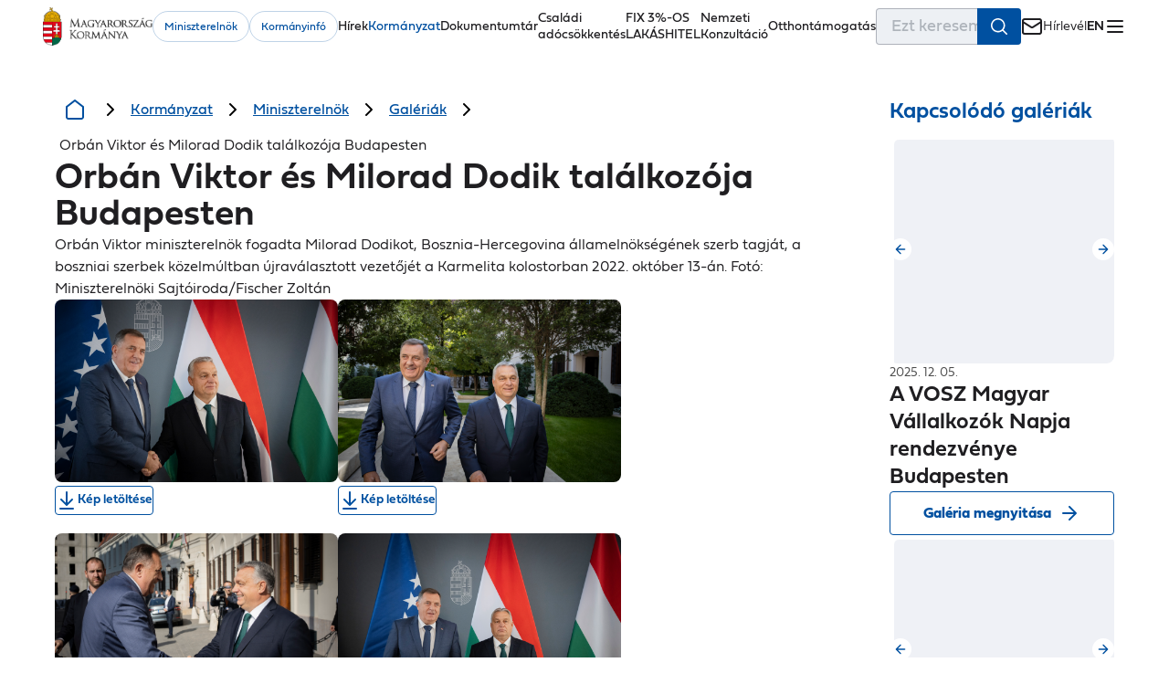

--- FILE ---
content_type: text/html; charset=utf-8
request_url: https://kormany.hu/kormanyzat/miniszterelnok/galeriak/orban-viktor-es-milorad-dodik-talalkozoja-budapesten
body_size: 738864
content:
<!DOCTYPE html><html lang="hu" data-critters-container><head>
    <base href="/">
    <title>Orbán Viktor és Milorad Dodik találkozója Budapesten</title>
    <meta charset="utf-8">
    <meta content="index, follow" name="robots">
    <meta content="width=device-width, initial-scale=1.0, maximum-scale=5.0" name="viewport">
    <meta content="default-src 'self'; script-src 'self' 'unsafe-inline' 'unsafe-eval' https://www.google.com https://www.gstatic.com https://www.googletagmanager.com https://www.google-analytics.com https://cdn.jsdelivr.net https://connect.facebook.net; style-src 'self' 'unsafe-inline' https://fonts.googleapis.com; font-src 'self' https://fonts.gstatic.com data:; img-src 'self' data: https: blob:; media-src 'self' https:; connect-src 'self' https:; frame-src 'self' https://www.google.com/ https://web.facebook.com/ https://www.tiktok.com https://www.youtube.com https://www.instagram.com https://www.facebook.com; object-src 'none'; base-uri 'self'; form-action 'self';" http-equiv="Content-Security-Policy">
    <link href="favicon.ico" rel="icon" type="image/x-icon">
  <style>*,*:before,*:after{box-sizing:border-box}html{font-family:sans-serif;line-height:1.15;-webkit-text-size-adjust:100%;-webkit-tap-highlight-color:rgba(0,0,0,0);scroll-behavior:smooth}body{overflow-x:hidden;margin:0}article,aside,footer,header,main,nav,section{display:block}a,a:hover{text-decoration:none}button{border:0;background:transparent;border-radius:0;margin:0;padding:0;cursor:pointer}button,input{overflow:visible}button{text-transform:none}button,[type=button]{-webkit-appearance:button}button::-moz-focus-inner,[type=button]::-moz-focus-inner{padding:0;border-style:none}button:focus-visible,a:focus-visible,input:focus-visible{outline:1px solid rgba(0,0,0,.1)}input{border:0;font-family:inherit}img,svg{max-width:100%;height:auto;vertical-align:middle}img{display:block;border-style:none}svg{overflow:hidden}ul{padding:0;margin:0;list-style-type:none}p,h1,h2{margin:0;padding:0}[tabindex="-1"]:focus:not(:focus-visible){outline:0!important}b{font-weight:700}label{display:inline-block}h1{color:#1f1e21;font-size:2rem;font-weight:600;line-height:2rem}@media (min-width: 768px){h1{font-size:2.5rem;line-height:2.5rem}}h2{color:#0050a0;font-size:1.5rem;font-weight:600;line-height:1.875rem}p{color:#1f1e21;font-size:1rem;font-weight:300;line-height:1.5rem}span{color:#1f1e21;font-size:.875rem;font-weight:300;line-height:1.25rem}body{font-family:Fieldwork Geo,sans-serif}:root{--font-family: Inter, sans-serif}@font-face{font-family:Fieldwork Geo;src:url(/assets/fonts/field/Fieldwork16-GeoBold.woff2) format("woff2"),url(/assets/fonts/field/Fieldwork16-GeoBold.woff) format("woff"),url(/assets/fonts/field/Fieldwork16-GeoBold.ttf) format("truetype");font-weight:700;font-style:normal;font-display:swap;ascent-override:normal;descent-override:normal;line-gap-override:normal}@font-face{font-family:Fieldwork Geo;src:url(/assets/fonts/field/Fieldwork10-GeoRegular.woff2) format("woff2"),url(/assets/fonts/field/Fieldwork10-GeoRegular.woff) format("woff"),url(/assets/fonts/field/Fieldwork10-GeoRegular.ttf) format("truetype");font-weight:400;font-style:normal;font-display:swap;ascent-override:normal;descent-override:normal;line-gap-override:normal}@font-face{font-family:Fieldwork Geo;src:url(/assets/fonts/field/Fieldwork7-GeoLight.woff2) format("woff2"),url(/assets/fonts/field/Fieldwork7-GeoLight.woff) format("woff"),url(/assets/fonts/field/Fieldwork7-GeoLight.ttf) format("truetype");font-weight:300;font-style:normal;font-display:swap;ascent-override:normal;descent-override:normal;line-gap-override:normal}@font-face{font-family:Fieldwork Geo;src:url(/assets/fonts/field/Fieldwork-Geo-Demibold.otf) format("opentype");font-weight:600;font-style:normal;font-display:swap;ascent-override:normal;descent-override:normal;line-gap-override:normal}@font-face{font-family:Inter;font-style:normal;font-weight:100;font-display:swap;src:url(/assets/fonts/inter/Inter-Thin.woff2) format("woff2")}@font-face{font-family:Inter;font-style:italic;font-weight:100;font-display:swap;src:url(/assets/fonts/inter/Inter-ThinItalic.woff2) format("woff2")}@font-face{font-family:Inter;font-style:normal;font-weight:200;font-display:swap;src:url(/assets/fonts/inter/Inter-ExtraLight.woff2) format("woff2")}@font-face{font-family:Inter;font-style:italic;font-weight:200;font-display:swap;src:url(/assets/fonts/inter/Inter-ExtraLightItalic.woff2) format("woff2")}@font-face{font-family:Inter;font-style:normal;font-weight:300;font-display:swap;src:url(/assets/fonts/inter/Inter-Light.woff2) format("woff2")}@font-face{font-family:Inter;font-style:italic;font-weight:300;font-display:swap;src:url(/assets/fonts/inter/Inter-LightItalic.woff2) format("woff2")}@font-face{font-family:Inter;font-style:normal;font-weight:400;font-display:swap;src:url(/assets/fonts/inter/Inter-Regular.woff2) format("woff2")}@font-face{font-family:Inter;font-style:italic;font-weight:400;font-display:swap;src:url(/assets/fonts/inter/Inter-Italic.woff2) format("woff2")}@font-face{font-family:Inter;font-style:normal;font-weight:500;font-display:swap;src:url(/assets/fonts/inter/Inter-Medium.woff2) format("woff2")}@font-face{font-family:Inter;font-style:italic;font-weight:500;font-display:swap;src:url(/assets/fonts/inter/Inter-MediumItalic.woff2) format("woff2")}@font-face{font-family:Inter;font-style:normal;font-weight:600;font-display:swap;src:url(/assets/fonts/inter/Inter-SemiBold.woff2) format("woff2")}@font-face{font-family:Inter;font-style:italic;font-weight:600;font-display:swap;src:url(/assets/fonts/inter/Inter-SemiBoldItalic.woff2) format("woff2")}@font-face{font-family:Inter;font-style:normal;font-weight:700;font-display:swap;src:url(/assets/fonts/inter/Inter-Bold.woff2) format("woff2")}@font-face{font-family:Inter;font-style:italic;font-weight:700;font-display:swap;src:url(/assets/fonts/inter/Inter-BoldItalic.woff2) format("woff2")}@font-face{font-family:Inter;font-style:normal;font-weight:800;font-display:swap;src:url(/assets/fonts/inter/Inter-ExtraBold.woff2) format("woff2")}@font-face{font-family:Inter;font-style:italic;font-weight:800;font-display:swap;src:url(/assets/fonts/inter/Inter-ExtraBoldItalic.woff2) format("woff2")}@font-face{font-family:Inter;font-style:normal;font-weight:900;font-display:swap;src:url(/assets/fonts/inter/Inter-Black.woff2) format("woff2")}@font-face{font-family:Inter;font-style:italic;font-weight:900;font-display:swap;src:url(/assets/fonts/inter/Inter-BlackItalic.woff2) format("woff2")}:root{--content-grid-padding-inline: 16px;--content-grid-content-max-width: 1750px}.stackable-grid{display:grid;grid-template-areas:"stack"}.stackable-grid>*{grid-area:stack}header .wrapper{width:1320px;margin:0 auto;max-width:calc(100% - 30px)}a:focus,button:focus,[tabindex]:not([tabindex="-1"]):focus{outline:.125rem solid var(--focus-color, #005fcc);outline-offset:.25rem}.visually-hidden{position:absolute!important;width:1px;height:1px;padding:0;margin:-1px;overflow:hidden;clip:rect(0,0,0,0);border:0}.btn{--btn-color-background: #0050a0;--btn-color-text: #ffffff;--btn-color-border: #0050a0;--btn-border: 1px;--btn-font-size: 1rem;--btn-border-radius: 4px;--btn-height: 48px;width:fit-content;padding-inline:16px;display:flex;justify-content:center;align-items:center;gap:8px;font-family:inherit;font-size:var(--btn-font-size);line-height:1.5rem;font-weight:600;height:var(--btn-height);background-color:var(--btn-color-background);color:var(--btn-color-text);border:var(--btn-border) solid var(--btn-color-border);border-radius:var(--btn-border-radius);cursor:pointer}.btn:disabled{cursor:default}.btn.small-size{--btn-height: 32px;--btn-font-size: .875rem}.btn.default-size{--btn-height: 48px}.btn.btn-secondary.default-scheme{--btn-color-background: transparent;--btn-color-text: #0050a0;--btn-color-border: #0050a0}.btn.btn-secondary.default-scheme:hover{--btn-color-background: #0050a0;--btn-color-text: #ffffff}.btn.btn-secondary.default-scheme:disabled{--btn-color-background: transparent;--btn-color-text: #adb5c3;--btn-color-border: var(--btn-color-text)}:root{--carousel-alternative-background: #f6f6f6}@media print{app-header,app-footer,aside{display:none!important}}*,:after,:before{box-sizing:border-box;outline:none}* :not(dap-ds-table-cell,dap-ds-table-header){margin:0;padding:0}ul{list-style:none}a:not([class]){text-decoration-skip-ink:auto}img,svg{background-repeat:no-repeat;background-size:cover;font-style:italic;height:auto;max-width:100%;vertical-align:middle}button,input{font:inherit}@media (prefers-reduced-motion:reduce){*,:after,:before{animation-delay:-1ms!important;animation-duration:1ms!important;animation-iteration-count:1!important;background-attachment:scroll!important;scroll-behavior:auto!important;transition:none;transition-delay:1ms!important;transition-duration:.01ms!important}}body,html{height:100%;scroll-behavior:smooth;-webkit-font-smoothing:antialiased;-moz-osx-font-smoothing:grayscale}input::-webkit-inner-spin-button,input::-webkit-outer-spin-button{-webkit-appearance:none;appearance:none}:root{font-family:Inter,sans-serif;font-feature-settings:"liga" 1,"calt" 1,"ss02" 1;font-size:16px;--dds-high-contrast-interactive:#fff500;--dds-high-contrast-non-interactive:#f2f2f2;--dds-high-contrast-link:#00c2ff;--dds-high-contrast-disabled:#a3abba;--dds-high-contrast-background:#0d0d0d;--dds-semantic-green-100:#f0fff8;--dds-semantic-green-200:#e5fff3;--dds-semantic-green-300:#dbffef;--dds-semantic-green-400:#22f18f;--dds-semantic-green-500:#00dd72;--dds-semantic-green-600:#00d164;--dds-semantic-green-700:#00bf53;--dds-semantic-green-800:#009b37;--dds-semantic-green-900:#00872a;--dds-semantic-green-1000:#007b24;--dds-semantic-green-1100:#005012;--dds-semantic-green-1200:#00430d;--dds-semantic-green-1300:#00390a;--dds-semantic-green-1400:#003408;--dds-semantic-green-1500:#002f07;--dds-semantic-green-1600:#002d06;--dds-semantic-green-1700:#002905;--dds-semantic-green-1800:#002304;--dds-semantic-green-1900:#002103;--dds-semantic-green-2000:#001a02;--dds-semantic-green-alpha-5:rgb(0 123 36/5%);--dds-semantic-green-alpha-10:rgba(0,123,36,.1);--dds-semantic-green-alpha-20:rgba(0,123,36,.2);--dds-semantic-green-alpha-30:rgba(0,123,36,.3);--dds-semantic-green-alpha-40:rgba(0,123,36,.4);--dds-semantic-green-alpha-50:rgba(0,123,36,.5);--dds-semantic-green-alpha-60:rgba(0,123,36,.6);--dds-semantic-green-alpha-70:rgba(0,123,36,.7);--dds-semantic-green-alpha-80:rgba(0,123,36,.8);--dds-semantic-green-alpha-90:rgba(0,123,36,.9);--dds-semantic-green-alpha-100:#007b24;--dds-semantic-blue-100:#f0f8fe;--dds-semantic-blue-200:#e8f4fd;--dds-semantic-blue-300:#dceffd;--dds-semantic-blue-400:#acdafc;--dds-semantic-blue-500:#86c9f7;--dds-semantic-blue-600:#70bef3;--dds-semantic-blue-700:#51aeeb;--dds-semantic-blue-800:#068ed0;--dds-semantic-blue-900:#007ab9;--dds-semantic-blue-1000:#006faa;--dds-semantic-blue-1100:#004773;--dds-semantic-blue-1200:#003b62;--dds-semantic-blue-1300:#003255;--dds-semantic-blue-1400:#002e4e;--dds-semantic-blue-1500:#002a48;--dds-semantic-blue-1600:#002844;--dds-semantic-blue-1700:#00233e;--dds-semantic-blue-1800:#001e36;--dds-semantic-blue-1900:#001c33;--dds-semantic-blue-2000:#00162a;--dds-semantic-blue-alpha-5:rgb(0 111 170/5%);--dds-semantic-blue-alpha-10:rgba(0,111,170,.1);--dds-semantic-blue-alpha-20:rgba(0,111,170,.2);--dds-semantic-blue-alpha-30:rgba(0,111,170,.3);--dds-semantic-blue-alpha-40:rgba(0,111,170,.4);--dds-semantic-blue-alpha-50:rgba(0,111,170,.5);--dds-semantic-blue-alpha-60:rgba(0,111,170,.6);--dds-semantic-blue-alpha-70:rgba(0,111,170,.7);--dds-semantic-blue-alpha-80:rgba(0,111,170,.8);--dds-semantic-blue-alpha-90:rgba(0,111,170,.9);--dds-semantic-blue-alpha-100:#006faa;--dds-semantic-orange-100:#fff6ec;--dds-semantic-orange-200:#fff4e5;--dds-semantic-orange-300:#ffefdb;--dds-semantic-orange-400:#ffca89;--dds-semantic-orange-500:#ffb156;--dds-semantic-orange-600:#ffa034;--dds-semantic-orange-700:#f98900;--dds-semantic-orange-800:#d06b00;--dds-semantic-orange-900:#b65b00;--dds-semantic-orange-1000:#a65200;--dds-semantic-orange-1100:#6f3300;--dds-semantic-orange-1200:#5e2a00;--dds-semantic-orange-1300:#512300;--dds-semantic-orange-1400:#4a2000;--dds-semantic-orange-1500:#441d00;--dds-semantic-orange-1600:#411b00;--dds-semantic-orange-1700:#3b1800;--dds-semantic-orange-1800:#341400;--dds-semantic-orange-1900:#301300;--dds-semantic-orange-2000:#270e00;--dds-semantic-orange-alpha-5:rgb(166 82 0/5%);--dds-semantic-orange-alpha-10:rgba(166,82,0,.1);--dds-semantic-orange-alpha-20:rgba(166,82,0,.2);--dds-semantic-orange-alpha-30:rgba(166,82,0,.3);--dds-semantic-orange-alpha-40:rgba(166,82,0,.4);--dds-semantic-orange-alpha-50:rgba(166,82,0,.5);--dds-semantic-orange-alpha-60:rgba(166,82,0,.6);--dds-semantic-orange-alpha-70:rgba(166,82,0,.7);--dds-semantic-orange-alpha-80:rgba(166,82,0,.8);--dds-semantic-orange-alpha-90:rgba(166,82,0,.9);--dds-semantic-orange-alpha-100:#a65200;--dds-semantic-red-100:#fff5f2;--dds-semantic-red-200:#ffede9;--dds-semantic-red-300:#ffe6df;--dds-semantic-red-400:#ffc6b8;--dds-semantic-red-500:#ffad99;--dds-semantic-red-600:#ff9c86;--dds-semantic-red-700:#ff8169;--dds-semantic-red-800:#f84227;--dds-semantic-red-900:#e32100;--dds-semantic-red-1000:#d40d00;--dds-semantic-red-1100:#8e0000;--dds-semantic-red-1200:#790000;--dds-semantic-red-1300:#680000;--dds-semantic-red-1400:#600000;--dds-semantic-red-1500:#590000;--dds-semantic-red-1600:#500;--dds-semantic-red-1700:#4d0000;--dds-semantic-red-1800:#400;--dds-semantic-red-1900:#400000;--dds-semantic-red-2000:#340000;--dds-semantic-red-alpha-5:rgb(212 13 0/5%);--dds-semantic-red-alpha-10:rgba(212,13,0,.1);--dds-semantic-red-alpha-20:rgba(212,13,0,.2);--dds-semantic-red-alpha-30:rgba(212,13,0,.3);--dds-semantic-red-alpha-40:rgba(212,13,0,.4);--dds-semantic-red-alpha-50:rgba(212,13,0,.5);--dds-semantic-red-alpha-60:rgba(212,13,0,.6);--dds-semantic-red-alpha-70:rgba(212,13,0,.7);--dds-semantic-red-alpha-80:rgba(212,13,0,.8);--dds-semantic-red-alpha-90:rgba(212,13,0,.9);--dds-semantic-red-alpha-100:#d40d00;--dds-cold-grey-100:#f5f7fa;--dds-cold-grey-200:#eef2f6;--dds-cold-grey-300:#e9edf2;--dds-cold-grey-400:#d1d7df;--dds-cold-grey-500:#bfc6d1;--dds-cold-grey-600:#b2b9c6;--dds-cold-grey-700:#a3abba;--dds-cold-grey-800:#7e8797;--dds-cold-grey-900:#707a8a;--dds-cold-grey-1000:#606b7a;--dds-cold-grey-1100:#404753;--dds-cold-grey-1200:#353b46;--dds-cold-grey-1300:#2b3039;--dds-cold-grey-1400:#282c35;--dds-cold-grey-1500:#242830;--dds-cold-grey-1600:#20242c;--dds-cold-grey-1700:#1c1f26;--dds-cold-grey-1800:#181b22;--dds-cold-grey-1900:#15181f;--dds-cold-grey-2000:#0f1115;--dds-cold-grey-alpha-5:rgb(96 107 122/5%);--dds-cold-grey-alpha-10:rgba(96,107,122,.1);--dds-cold-grey-alpha-20:rgba(96,107,122,.2);--dds-cold-grey-alpha-30:rgba(96,107,122,.3);--dds-cold-grey-alpha-40:rgba(96,107,122,.4);--dds-cold-grey-alpha-50:rgba(96,107,122,.5);--dds-cold-grey-alpha-60:rgba(96,107,122,.6);--dds-cold-grey-alpha-70:rgba(96,107,122,.7);--dds-cold-grey-alpha-80:rgba(96,107,122,.8);--dds-cold-grey-alpha-90:rgba(96,107,122,.9);--dds-cold-grey-alpha-100:#606b7a;--dds-teal-100:#f2fcfa;--dds-teal-200:#eafbf7;--dds-teal-300:#e2f8f4;--dds-teal-400:#86e5d1;--dds-teal-500:#47d7b9;--dds-teal-600:#23cca9;--dds-teal-700:#1cba9d;--dds-teal-800:#0f9786;--dds-teal-900:#078279;--dds-teal-1000:#027671;--dds-teal-1100:#094d3f;--dds-teal-1200:#084135;--dds-teal-1300:#07372c;--dds-teal-1400:#063229;--dds-teal-1500:#052e25;--dds-teal-1600:#052b23;--dds-teal-1700:#052720;--dds-teal-1800:#04211b;--dds-teal-1900:#041f19;--dds-teal-2000:#031814;--dds-teal-alpha-5:rgb(2 118 113/5%);--dds-teal-alpha-10:rgba(2,118,113,.1);--dds-teal-alpha-20:rgba(2,118,113,.2);--dds-teal-alpha-30:rgba(2,118,113,.3);--dds-teal-alpha-40:rgba(2,118,113,.4);--dds-teal-alpha-50:rgba(2,118,113,.5);--dds-teal-alpha-60:rgba(2,118,113,.6);--dds-teal-alpha-70:rgba(2,118,113,.7);--dds-teal-alpha-80:rgba(2,118,113,.8);--dds-teal-alpha-90:rgba(2,118,113,.9);--dds-teal-alpha-100:#027671;--dds-azure-100:#f1fdfe;--dds-azure-200:#e7fbfd;--dds-azure-300:#def9fd;--dds-azure-400:#63e5f4;--dds-azure-500:#17d4eb;--dds-azure-600:#14c8e1;--dds-azure-700:#10b5d3;--dds-azure-800:#0892b7;--dds-azure-900:#047da7;--dds-azure-1000:#01719d;--dds-azure-1100:#014966;--dds-azure-1200:#013d55;--dds-azure-1300:#003449;--dds-azure-1400:#003043;--dds-azure-1500:#002b3c;--dds-azure-1600:#00293a;--dds-azure-1700:#002534;--dds-azure-1800:#00202d;--dds-azure-1900:#001e2a;--dds-azure-2000:#001721;--dds-azure-alpha-5:rgb(1 113 157/5%);--dds-azure-alpha-10:rgba(1,113,157,.1);--dds-azure-alpha-20:rgba(1,113,157,.2);--dds-azure-alpha-30:rgba(1,113,157,.3);--dds-azure-alpha-40:rgba(1,113,157,.4);--dds-azure-alpha-50:rgba(1,113,157,.5);--dds-azure-alpha-60:rgba(1,113,157,.6);--dds-azure-alpha-70:rgba(1,113,157,.7);--dds-azure-alpha-80:rgba(1,113,157,.8);--dds-azure-alpha-90:rgba(1,113,157,.9);--dds-azure-alpha-100:#01719d;--dds-indigo-100:#f4f8ff;--dds-indigo-200:#ecf3ff;--dds-indigo-300:#e3ecff;--dds-indigo-400:#c4d3ff;--dds-indigo-500:#aebfff;--dds-indigo-600:#a2b1ff;--dds-indigo-700:#929eff;--dds-indigo-800:#647aff;--dds-indigo-900:#4964fb;--dds-indigo-1000:#4258ed;--dds-indigo-1100:#3130ab;--dds-indigo-1200:#2b2695;--dds-indigo-1300:#261d84;--dds-indigo-1400:#23197b;--dds-indigo-1500:#201673;--dds-indigo-1600:#1f146f;--dds-indigo-1700:#1c1066;--dds-indigo-1800:#180c5b;--dds-indigo-1900:#160b56;--dds-indigo-2000:#110749;--dds-indigo-alpha-5:rgb(66 88 237/5%);--dds-indigo-alpha-10:rgba(66,88,237,.1);--dds-indigo-alpha-20:rgba(66,88,237,.2);--dds-indigo-alpha-30:rgba(66,88,237,.3);--dds-indigo-alpha-40:rgba(66,88,237,.4);--dds-indigo-alpha-50:rgba(66,88,237,.5);--dds-indigo-alpha-60:rgba(66,88,237,.6);--dds-indigo-alpha-70:rgba(66,88,237,.7);--dds-indigo-alpha-80:rgba(66,88,237,.8);--dds-indigo-alpha-90:rgba(66,88,237,.9);--dds-indigo-alpha-100:#4258ed;--dds-eg-szs-gablak-100:#f5f8fa;--dds-eg-szs-gablak-200:#edf2f6;--dds-eg-szs-gablak-300:#e6edf3;--dds-eg-szs-gablak-400:#c4d6e3;--dds-eg-szs-gablak-500:#abc4d6;--dds-eg-szs-gablak-600:#9dbad0;--dds-eg-szs-gablak-700:#86aac5;--dds-eg-szs-gablak-800:#5b8bb0;--dds-eg-szs-gablak-900:#4179a4;--dds-eg-szs-gablak-1000:#326f9c;--dds-eg-szs-gablak-1100:#004b84;--dds-eg-szs-gablak-1200:#003a67;--dds-eg-szs-gablak-1300:#003157;--dds-eg-szs-gablak-1400:#002d50;--dds-eg-szs-gablak-1500:#002a49;--dds-eg-szs-gablak-1600:#002745;--dds-eg-szs-gablak-1700:#00233e;--dds-eg-szs-gablak-1800:#001e36;--dds-eg-szs-gablak-1900:#001c32;--dds-eg-szs-gablak-2000:#001628;--dds-eg-szs-gablak-alpha-5:rgb(0 75 132/5%);--dds-eg-szs-gablak-alpha-10:rgba(0,75,132,.1);--dds-eg-szs-gablak-alpha-20:rgba(0,75,132,.2);--dds-eg-szs-gablak-alpha-30:rgba(0,75,132,.3);--dds-eg-szs-gablak-alpha-40:rgba(0,75,132,.4);--dds-eg-szs-gablak-alpha-50:rgba(0,75,132,.5);--dds-eg-szs-gablak-alpha-60:rgba(0,75,132,.6);--dds-eg-szs-gablak-alpha-70:rgba(0,75,132,.7);--dds-eg-szs-gablak-alpha-80:rgba(0,75,132,.8);--dds-eg-szs-gablak-alpha-90:rgba(0,75,132,.9);--dds-eg-szs-gablak-alpha-100:#004b84;--dds-violet-100:#f8f5ff;--dds-violet-200:#f4efff;--dds-violet-300:#efe7ff;--dds-violet-400:#decaff;--dds-violet-500:#d0b3ff;--dds-violet-600:#c9a5ff;--dds-violet-700:#bc90ff;--dds-violet-800:#a065fb;--dds-violet-900:#8f50e8;--dds-violet-1000:#8445db;--dds-violet-1100:#59249b;--dds-violet-1200:#4c1c86;--dds-violet-1300:#411674;--dds-violet-1400:#3c136c;--dds-violet-1500:#371163;--dds-violet-1600:#34105f;--dds-violet-1700:#2f0d57;--dds-violet-1800:#290a4d;--dds-violet-1900:#260949;--dds-violet-2000:#1f063c;--dds-violet-alpha-5:rgb(132 69 219/5%);--dds-violet-alpha-10:rgba(132,69,219,.1);--dds-violet-alpha-20:rgba(132,69,219,.2);--dds-violet-alpha-30:rgba(132,69,219,.3);--dds-violet-alpha-40:rgba(132,69,219,.4);--dds-violet-alpha-50:rgba(132,69,219,.5);--dds-violet-alpha-60:rgba(132,69,219,.6);--dds-violet-alpha-70:rgba(132,69,219,.7);--dds-violet-alpha-80:rgba(132,69,219,.8);--dds-violet-alpha-90:rgba(132,69,219,.9);--dds-violet-alpha-100:#8445db;--dds-white-5:hsla(0,0%,100%,.05);--dds-white-10:hsla(0,0%,100%,.1);--dds-white-20:hsla(0,0%,100%,.2);--dds-white-30:hsla(0,0%,100%,.3);--dds-white-40:hsla(0,0%,100%,.4);--dds-white-50:hsla(0,0%,100%,.5);--dds-white-60:hsla(0,0%,100%,.6);--dds-white-70:hsla(0,0%,100%,.7);--dds-white-80:hsla(0,0%,100%,.8);--dds-white-90:hsla(0,0%,100%,.9);--dds-white-100:#fff;--dds-black-5:rgb(0 0 0/5%);--dds-black-10:rgba(0,0,0,.1);--dds-black-20:rgba(0,0,0,.2);--dds-black-30:rgba(0,0,0,.3);--dds-black-40:rgba(0,0,0,.4);--dds-black-50:rgba(0,0,0,.5);--dds-black-60:rgba(0,0,0,.6);--dds-black-70:rgba(0,0,0,.7);--dds-black-80:rgba(0,0,0,.8);--dds-black-90:rgba(0,0,0,.9);--dds-black-100:#000;--dds-brand-100:#f4f8ff;--dds-brand-200:#ecf3ff;--dds-brand-300:#e3ecff;--dds-brand-400:#c4d3ff;--dds-brand-500:#aebfff;--dds-brand-600:#a2b1ff;--dds-brand-700:#929eff;--dds-brand-800:#647aff;--dds-brand-900:#4964fb;--dds-brand-1000:#4258ed;--dds-brand-1100:#3130ab;--dds-brand-1200:#2b2695;--dds-brand-1300:#261d84;--dds-brand-1400:#23197b;--dds-brand-1500:#201673;--dds-brand-1600:#1f146f;--dds-brand-1700:#1c1066;--dds-brand-1800:#180c5b;--dds-brand-1900:#160b56;--dds-brand-2000:#110749;--dds-brand-alpha-5:rgb(66 88 237/5%);--dds-brand-alpha-10:rgba(66,88,237,.1);--dds-brand-alpha-20:rgba(66,88,237,.2);--dds-brand-alpha-100:#4258ed;--dds-neutral-100:#f5f7fa;--dds-neutral-200:#eef2f6;--dds-neutral-300:#e9edf2;--dds-neutral-400:#d1d7df;--dds-neutral-500:#bfc6d1;--dds-neutral-600:#b2b9c6;--dds-neutral-700:#a3abba;--dds-neutral-800:#7e8797;--dds-neutral-900:#707a8a;--dds-neutral-1000:#606b7a;--dds-neutral-1100:#404753;--dds-neutral-1200:#353b46;--dds-neutral-1300:#2b3039;--dds-neutral-1400:#282c35;--dds-neutral-1500:#242830;--dds-neutral-1600:#20242c;--dds-neutral-1700:#1c1f26;--dds-neutral-1800:#181b22;--dds-neutral-1900:#15181f;--dds-neutral-2000:#0f1115;--dds-neutral-alpha-5:rgb(96 107 122/5%);--dds-neutral-alpha-10:rgba(96,107,122,.1);--dds-neutral-alpha-20:rgba(96,107,122,.2);--dds-neutral-alpha-100:#606b7a;--dds-informative-100:#f0f8fe;--dds-informative-200:#e8f4fd;--dds-informative-300:#dceffd;--dds-informative-400:#acdafc;--dds-informative-500:#86c9f7;--dds-informative-600:#70bef3;--dds-informative-700:#51aeeb;--dds-informative-800:#068ed0;--dds-informative-900:#007ab9;--dds-informative-1000:#006faa;--dds-informative-1100:#004773;--dds-informative-1200:#003b62;--dds-informative-1300:#003255;--dds-informative-1400:#002e4e;--dds-informative-1500:#002a48;--dds-informative-1600:#002844;--dds-informative-1700:#00233e;--dds-informative-1800:#001e36;--dds-informative-1900:#001c33;--dds-informative-2000:#00162a;--dds-informative-alpha-5:rgb(0 111 170/5%);--dds-informative-alpha-10:rgba(0,111,170,.1);--dds-informative-alpha-20:rgba(0,111,170,.2);--dds-informative-alpha-100:#006faa;--dds-positive-100:#f0fff8;--dds-positive-200:#e5fff3;--dds-positive-300:#dbffef;--dds-positive-400:#22f18f;--dds-positive-500:#00dd72;--dds-positive-600:#00d164;--dds-positive-700:#00bf53;--dds-positive-800:#009b37;--dds-positive-900:#00872a;--dds-positive-1000:#007b24;--dds-positive-1100:#005012;--dds-positive-1200:#00430d;--dds-positive-1300:#00390a;--dds-positive-1400:#003408;--dds-positive-1500:#002f07;--dds-positive-1600:#002d06;--dds-positive-1700:#002905;--dds-positive-1800:#002304;--dds-positive-1900:#002103;--dds-positive-2000:#001a02;--dds-positive-alpha-5:rgb(0 123 36/5%);--dds-positive-alpha-10:rgba(0,123,36,.1);--dds-positive-alpha-20:rgba(0,123,36,.2);--dds-positive-alpha-100:#007b24;--dds-warning-100:#fff6ec;--dds-warning-200:#fff4e5;--dds-warning-300:#ffefdb;--dds-warning-400:#ffca89;--dds-warning-500:#ffb156;--dds-warning-600:#ffa034;--dds-warning-700:#f98900;--dds-warning-800:#d06b00;--dds-warning-900:#b65b00;--dds-warning-1000:#a65200;--dds-warning-1100:#6f3300;--dds-warning-1200:#5e2a00;--dds-warning-1300:#512300;--dds-warning-1400:#4a2000;--dds-warning-1500:#441d00;--dds-warning-1600:#411b00;--dds-warning-1700:#3b1800;--dds-warning-1800:#341400;--dds-warning-1900:#301300;--dds-warning-2000:#270e00;--dds-warning-alpha-5:rgb(166 82 0/5%);--dds-warning-alpha-10:rgba(166,82,0,.1);--dds-warning-alpha-20:rgba(166,82,0,.2);--dds-warning-alpha-100:#a65200;--dds-negative-100:#fff5f2;--dds-negative-200:#ffede9;--dds-negative-300:#ffe6df;--dds-negative-400:#ffc6b8;--dds-negative-500:#ffad99;--dds-negative-600:#ff9c86;--dds-negative-700:#ff8169;--dds-negative-800:#f84227;--dds-negative-900:#e32100;--dds-negative-1000:#d40d00;--dds-negative-1100:#8e0000;--dds-negative-1200:#790000;--dds-negative-1300:#680000;--dds-negative-1400:#600000;--dds-negative-1500:#590000;--dds-negative-1600:#500;--dds-negative-1700:#4d0000;--dds-negative-1800:#400;--dds-negative-1900:#400000;--dds-negative-2000:#340000;--dds-negative-alpha-5:rgb(212 13 0/5%);--dds-negative-alpha-10:rgba(212,13,0,.1);--dds-negative-alpha-20:rgba(212,13,0,.2);--dds-negative-alpha-100:#d40d00;--dds-transition-xx-slow:2s;--dds-transition-x-slow:1s;--dds-transition-slow:.5s;--dds-transition-medium:.2s;--dds-transition-fast:.15s;--dds-transition-x-fast:.1s;--dds-easing-ease-in-out:cubic-bezier(.42,0,.58,1);--dds-easing-ease-in:cubic-bezier(.42,0,1,1);--dds-easing-ease-out:cubic-bezier(0,0,.58,1);--dds-easing-linear:linear;--dds-font-xs:.75rem;--dds-font-sm:.875rem;--dds-font-base:1rem;--dds-font-lg:1.125rem;--dds-font-xl:1.25rem;--dds-font-2xl:1.375rem;--dds-font-3xl:1.5rem;--dds-font-4xl:1.75rem;--dds-font-5xl:2rem;--dds-font-6xl:2.25rem;--dds-font-7xl:2.5rem;--dds-font-8xl:2.875rem;--dds-font-9xl:3.25rem;--dds-font-10xl:3.625rem;--dds-font-11xl:4.125rem;--dds-font-12xl:4.625rem;--dds-font-type:inter,sans-serif;--dds-font-line-height-base:1;--dds-font-line-height-large:1.25;--dds-font-line-height-xlarge:1.5;--dds-font-weight-medium:500;--dds-font-weight-bold:700;--dds-tooltip-offset:8;--dds-tooltip-arrow-size:8px;--dds-tooltip-popup-shadow:0 8px 12px -2px rgb(0 0 0/8%),0 2px 6px -2px rgb(0 0 0/6%);--dds-tray-width:250px;--dds-tray-min-width:400px;--dds-tray-min-height:300px;--dds-z-index-modal:10;--dds-spacing-0:0;--dds-spacing-50:2px;--dds-spacing-100:4px;--dds-spacing-200:8px;--dds-spacing-300:12px;--dds-spacing-400:16px;--dds-spacing-500:20px;--dds-spacing-600:24px;--dds-spacing-700:28px;--dds-spacing-800:32px;--dds-spacing-1000:40px;--dds-spacing-1200:48px;--dds-spacing-1400:56px;--dds-spacing-1600:64px;--dds-spacing-1800:72px;--dds-spacing-2000:80px;--dds-spacing-2400:96px;--dds-spacing-3000:120px;--dds-spacing-4000:160px;--dds-spacing-5000:200px;--dds-spacing-6000:240px;--dds-z-index-0:0;--dds-z-index-10:10;--dds-z-index-20:20;--dds-z-index-30:30;--dds-z-index-40:40;--dds-z-index-50:50;--dds-z-index-60:60;--dds-z-index-70:70;--dds-z-index-80:80;--dds-z-index-90:90;--dds-z-index-100:100;--dds-z-index-n1:-1;--dds-z-index-n10:-10;--dds-z-index-n20:-20;--dds-border-width-none:0;--dds-border-width-base:1px;--dds-border-width-large:2px;--dds-border-width-xlarge:3px;--dds-border-width-2xlarge:4px;--dds-radius-none:0;--dds-radius-small:4px;--dds-radius-base:8px;--dds-radius-large:16px;--dds-radius-xlarge:24px;--dds-radius-rounded:1000px;--dds-breakpoints-xsmall:320px;--dds-breakpoints-small:640px;--dds-breakpoints-medium:768px;--dds-breakpoints-large:1024px;--dds-breakpoints-xlarge:1280px;--dds-breakpoints-2xlarge:1536px;--dds-containers-xsmall:460px;--dds-containers-small:540px;--dds-containers-medium:720px;--dds-containers-large:960px;--dds-containers-xlarge:1140px;--dds-containers-2xlarge:1320px;--dds-icon-xsmall:12px;--dds-icon-small:16px;--dds-icon-base:20px;--dds-icon-medium:24px;--dds-icon-large:32px;--dds-icon-neutral-on-inverted:#fff;--dds-icon-neutral-subtle:#606b7a;--dds-icon-neutral-base:#404753;--dds-icon-neutral-strong:#1c1f26;--dds-icon-neutral-inverted:#fff;--dds-icon-neutral-disabled:#707a8a;--dds-icon-brand-subtle:#4258ed;--dds-icon-brand-base:#3130ab;--dds-icon-brand-strong:#2b2695;--dds-icon-positive-subtle:#007b24;--dds-icon-positive-base:#005012;--dds-icon-positive-strong:#00430d;--dds-icon-informative-subtle:#006faa;--dds-icon-informative-base:#004773;--dds-icon-informative-strong:#003b62;--dds-icon-warning-subtle:#f98900;--dds-icon-warning-base:#d06b00;--dds-icon-warning-strong:#b65b00;--dds-icon-negative-subtle:#d40d00;--dds-icon-negative-base:#8e0000;--dds-icon-negative-strong:#790000;--dds-button-primary-background-enabled:#4258ed;--dds-button-primary-background-hover:#3130ab;--dds-button-primary-background-pressed:#2b2695;--dds-button-primary-background-disabled:#a3abba;--dds-button-primary-background-inverted-enabled:#f4f8ff;--dds-button-primary-background-inverted-hover:#e3ecff;--dds-button-primary-background-inverted-pressed:#c4d3ff;--dds-button-primary-background-destructive-enabled:#d40d00;--dds-button-primary-background-destructive-hover:#8e0000;--dds-button-primary-background-destructive-pressed:#790000;--dds-button-primary-icon-enabled:#fff;--dds-button-primary-icon-inverted:#4258ed;--dds-button-primary-icon-disabled:#f5f7fa;--dds-button-primary-text-enabled:#fff;--dds-button-primary-text-inverted:#4258ed;--dds-button-primary-text-disabled:#f5f7fa;--dds-button-outline-border-enabled:#4258ed;--dds-button-outline-border-hover:#3130ab;--dds-button-outline-border-pressed:#2b2695;--dds-button-outline-border-disabled:#707a8a;--dds-button-outline-border-destructive-enabled:#d40d00;--dds-button-outline-border-destructive-hover:#8e0000;--dds-button-outline-border-destructive-pressed:#790000;--dds-button-outline-icon-enabled:#4258ed;--dds-button-outline-icon-hover:#3130ab;--dds-button-outline-icon-pressed:#2b2695;--dds-button-outline-icon-disabled:#707a8a;--dds-button-outline-icon-destructive-enabled:#d40d00;--dds-button-outline-icon-destructive-hover:#8e0000;--dds-button-outline-icon-destructive-pressed:#790000;--dds-button-outline-text-enabled:#4258ed;--dds-button-outline-text-hover:#3130ab;--dds-button-outline-text-pressed:#2b2695;--dds-button-outline-text-disabled:#707a8a;--dds-button-outline-text-destructive-enabled:#d40d00;--dds-button-outline-text-destructive-hover:#8e0000;--dds-button-outline-text-destructive-pressed:#790000;--dds-button-subtle-background-enabled:rgb(66 88 237/5%);--dds-button-subtle-background-hover:rgba(66,88,237,.1);--dds-button-subtle-background-pressed:rgba(66,88,237,.2);--dds-button-subtle-background-disabled:rgba(96,107,122,.2);--dds-button-subtle-background-neutral-enabled:rgb(96 107 122/5%);--dds-button-subtle-background-neutral-hover:rgba(96,107,122,.1);--dds-button-subtle-background-neutral-pressed:rgba(96,107,122,.2);--dds-button-subtle-background-destructive-enabled:rgb(212 13 0/5%);--dds-button-subtle-background-destructive-hover:rgba(212,13,0,.1);--dds-button-subtle-background-destructive-pressed:rgba(212,13,0,.2);--dds-button-subtle-background-inverted-enabled:hsla(0,0%,100%,.05);--dds-button-subtle-background-inverted-hover:hsla(0,0%,100%,.1);--dds-button-subtle-background-inverted-pressed:hsla(0,0%,100%,.2);--dds-button-subtle-icon-enabled:#4258ed;--dds-button-subtle-icon-hover:#3130ab;--dds-button-subtle-icon-pressed:#2b2695;--dds-button-subtle-icon-inverted:#fff;--dds-button-subtle-icon-disabled:#707a8a;--dds-button-subtle-icon-neutral-enabled:#282c35;--dds-button-subtle-icon-neutral-hover:#242830;--dds-button-subtle-icon-neutral-pressed:#20242c;--dds-button-subtle-icon-destructive-enabled:#d40d00;--dds-button-subtle-icon-destructive-hover:#8e0000;--dds-button-subtle-icon-destructive-pressed:#790000;--dds-button-subtle-text-enabled:#4258ed;--dds-button-subtle-text-hover:#3130ab;--dds-button-subtle-text-pressed:#2b2695;--dds-button-subtle-text-inverted:#fff;--dds-button-subtle-text-disabled:#707a8a;--dds-button-subtle-text-neutral-enabled:#282c35;--dds-button-subtle-text-neutral-hover:#242830;--dds-button-subtle-text-neutral-pressed:#20242c;--dds-button-subtle-text-destructive-enabled:#d40d00;--dds-button-subtle-text-destructive-hover:#8e0000;--dds-button-subtle-text-destructive-pressed:#790000;--dds-banner-background-brand:#4258ed;--dds-banner-background-positive:#007b24;--dds-banner-background-informative:#006faa;--dds-banner-background-warning:#ffb156;--dds-banner-background-negative:#d40d00;--dds-banner-icon-brand:#fff;--dds-banner-icon-positive:#fff;--dds-banner-icon-informative:#fff;--dds-banner-icon-warning:#1c1f26;--dds-banner-icon-negative:#fff;--dds-banner-text-brand:#fff;--dds-banner-text-positive:#fff;--dds-banner-text-informative:#fff;--dds-banner-text-warning:#1c1f26;--dds-banner-text-negative:#fff;--dds-banner-action-enabled:#fff;--dds-banner-action-hover:#e9edf2;--dds-banner-action-pressed:#d1d7df;--dds-banner-action-focused:#e9edf2;--dds-banner-action-inverted-enabled:#1c1f26;--dds-banner-action-inverted-hover:#242830;--dds-banner-action-inverted-pressed:#2b3039;--dds-banner-action-inverted-focused:#242830;--dds-fields-background-default:#fff;--dds-fields-background-default-none:hsla(0,0%,100%,0);--dds-fields-background-read-only:#f5f7fa;--dds-fields-background-read-only-none:rgba(245,247,250,0);--dds-fields-background-disabled:#d1d7df;--dds-fields-background-disabled-none:rgba(209,215,223,0);--dds-link-enabled:#4258ed;--dds-link-hover:#3130ab;--dds-link-pressed:#2b2695;--dds-link-visited:#201673;--dds-link-neutral-enabled:#606b7a;--dds-link-neutral-hover:#404753;--dds-link-neutral-pressed:#1c1f26;--dds-link-neutral-visited:#707a8a;--dds-link-inverted-enabled:#fff;--dds-link-inverted-hover:#e3ecff;--dds-link-inverted-pressed:#c4d3ff;--dds-link-inverted-visited:#aebfff;--dds-focus-outer-ring:#647aff;--dds-focus-inner-ring:#fff;--dds-background-neutral-subtle:#fff;--dds-background-neutral-base:#f5f7fa;--dds-background-neutral-medium:#eef2f6;--dds-background-neutral-strong:#e9edf2;--dds-background-neutral-stronger:#d1d7df;--dds-background-neutral-disabled:#b2b9c6;--dds-background-neutral-base-inverted:#606b7a;--dds-background-neutral-medium-inverted:#404753;--dds-background-neutral-strong-inverted:#353b46;--dds-background-neutral-disabled-inverted:#eef2f6;--dds-background-neutral-read-only:#f5f7fa;--dds-background-brand-subtle:#fff;--dds-background-brand-base:#f4f8ff;--dds-background-brand-medium:#ecf3ff;--dds-background-brand-strong:#e3ecff;--dds-background-brand-base-inverted:#4258ed;--dds-background-brand-medium-inverted:#3130ab;--dds-background-brand-strong-inverted:#2b2695;--dds-background-positive-subtle:#fff;--dds-background-positive-base:#f0fff8;--dds-background-positive-medium:#e5fff3;--dds-background-positive-strong:#dbffef;--dds-background-positive-base-inverted:#007b24;--dds-background-positive-medium-inverted:#005012;--dds-background-positive-strong-inverted:#00430d;--dds-background-informative-subtle:#fff;--dds-background-informative-base:#f0f8fe;--dds-background-informative-medium:#e8f4fd;--dds-background-informative-strong:#dceffd;--dds-background-informative-base-inverted:#006faa;--dds-background-informative-medium-inverted:#004773;--dds-background-informative-strong-inverted:#003b62;--dds-background-warning-subtle:#fff;--dds-background-warning-base:#fff6ec;--dds-background-warning-medium:#fff4e5;--dds-background-warning-strong:#ffefdb;--dds-background-warning-base-inverted:#ffa034;--dds-background-warning-medium-inverted:#f98900;--dds-background-warning-strong-inverted:#d06b00;--dds-background-negative-subtle:#fff;--dds-background-negative-base:#fff5f2;--dds-background-negative-medium:#ffede9;--dds-background-negative-strong:#ffe6df;--dds-background-negative-base-inverted:#d40d00;--dds-background-negative-medium-inverted:#8e0000;--dds-background-negative-strong-inverted:#790000;--dds-text-neutral-on-inverted:#fff;--dds-text-neutral-subtle:#606b7a;--dds-text-neutral-base:#404753;--dds-text-neutral-strong:#1c1f26;--dds-text-neutral-inverted:#fff;--dds-text-neutral-disabled:#707a8a;--dds-text-neutral-placeholder:#a3abba;--dds-text-brand-subtle:#4258ed;--dds-text-brand-base:#3130ab;--dds-text-brand-strong:#2b2695;--dds-text-positive-subtle:#007b24;--dds-text-positive-base:#005012;--dds-text-positive-strong:#00430d;--dds-text-informative-subtle:#006faa;--dds-text-informative-base:#004773;--dds-text-informative-strong:#003b62;--dds-text-warning-subtle:#a65200;--dds-text-warning-base:#6f3300;--dds-text-warning-strong:#5e2a00;--dds-text-negative-subtle:#d40d00;--dds-text-negative-base:#8e0000;--dds-text-negative-strong:#790000;--dds-border-neutral-transparent:hsla(0,0%,100%,0);--dds-border-neutral-transparent-disabled:hsla(0,0%,100%,0);--dds-border-neutral-transparent-interactive:hsla(0,0%,100%,0);--dds-border-neutral-subtle:#a3abba;--dds-border-neutral-base:#606b7a;--dds-border-neutral-medium:#404753;--dds-border-neutral-strong:#20242c;--dds-border-neutral-divider:rgba(0,0,0,.1);--dds-border-neutral-divider-inverted:hsla(0,0%,100%,.1);--dds-border-neutral-disabled:#707a8a;--dds-border-neutral-inverted:#fff;--dds-border-brand-subtle:#929eff;--dds-border-brand-base:#4258ed;--dds-border-brand-medium:#3130ab;--dds-border-brand-strong:#1f146f;--dds-border-positive-subtle:#00bf53;--dds-border-positive-base:#007b24;--dds-border-positive-medium:#005012;--dds-border-positive-strong:#002d06;--dds-border-informative-subtle:#51aeeb;--dds-border-informative-base:#006faa;--dds-border-informative-medium:#004773;--dds-border-informative-strong:#002844;--dds-border-warning-subtle:#f98900;--dds-border-warning-base:#a65200;--dds-border-warning-medium:#6f3300;--dds-border-warning-strong:#411b00;--dds-border-negative-subtle:#ff8169;--dds-border-negative-base:#d40d00;--dds-border-negative-medium:#8e0000;--dds-border-negative-strong:#500;--dds-transparent-black-subtle:rgb(0 0 0/5%);--dds-transparent-black-base:rgba(0,0,0,.1);--dds-transparent-black-medium:rgba(0,0,0,.2);--dds-transparent-black-strong:#000;--dds-transparent-black-subtle-static:rgb(0 0 0/5%);--dds-transparent-black-base-static:rgba(0,0,0,.1);--dds-transparent-black-medium-static:rgba(0,0,0,.2);--dds-transparent-black-strong-static:#000;--dds-transparent-black-none:transparent;--dds-transparent-white-subtle:hsla(0,0%,100%,.05);--dds-transparent-white-base:hsla(0,0%,100%,.1);--dds-transparent-white-medium:hsla(0,0%,100%,.2);--dds-transparent-white-strong:#fff;--dds-transparent-white-subtle-static:hsla(0,0%,100%,.05);--dds-transparent-white-base-static:hsla(0,0%,100%,.1);--dds-transparent-white-medium-static:hsla(0,0%,100%,.2);--dds-transparent-white-strong-static:#fff;--dds-transparent-white-none:hsla(0,0%,100%,0)}@-webkit-keyframes fpFadeInDown{0%{opacity:0;-webkit-transform:translate3d(0,-20px,0);transform:translate3d(0,-20px,0)}to{opacity:1;-webkit-transform:translate3d(0,0,0);transform:translateZ(0)}}
</style><link rel="stylesheet" href="styles-YLTHQMJ6.css" media="print" onload="this.media='all'"><noscript><link rel="stylesheet" href="styles-YLTHQMJ6.css"></noscript><link rel="modulepreload" href="chunk-5ZMVKXZX.js"><link rel="modulepreload" href="chunk-HCDZ44N5.js"><link rel="modulepreload" href="chunk-OTL46OUP.js"><link rel="modulepreload" href="chunk-UNF2NCY7.js"><link rel="modulepreload" href="chunk-P3AWKH6N.js"><link rel="modulepreload" href="chunk-7372N5CA.js"><link rel="modulepreload" href="chunk-EO6ATYBH.js"><link rel="modulepreload" href="chunk-N2I3E5BQ.js"><link rel="modulepreload" href="chunk-UPYM4U77.js"><link rel="modulepreload" href="chunk-IZJX7KNE.js"><link rel="modulepreload" href="chunk-E4TFITKR.js"><link rel="modulepreload" href="chunk-5RRMYZ3D.js"><link rel="modulepreload" href="chunk-XSY5TH5C.js"><link rel="modulepreload" href="chunk-ZDYJFEAB.js"><link rel="modulepreload" href="chunk-OKDYQFTO.js"><link rel="modulepreload" href="chunk-W4PG7O4B.js"><link rel="modulepreload" href="chunk-S4PO4YIB.js"><link rel="modulepreload" href="chunk-Q33YZMAE.js"><style ng-app-id="ng">[_nghost-ng-c525651441]{display:block}#main-content[_ngcontent-ng-c525651441]{min-height:calc(100vh - 105px);max-width:90rem;margin:auto}</style><style ng-app-id="ng">[_nghost-ng-c3788225377]{display:block}.header[_ngcontent-ng-c3788225377]{position:relative}.header__main[_ngcontent-ng-c3788225377]{display:flex;justify-content:space-between;align-items:center;gap:1rem;position:relative;padding:.75rem 0}@media (min-width: 992px){.header__main[_ngcontent-ng-c3788225377]{width:100%;padding:.5rem 2rem}}.header__left[_ngcontent-ng-c3788225377]{display:flex;align-items:center;gap:3rem}.header__right[_ngcontent-ng-c3788225377]{display:flex;align-items:center;gap:2.5rem}.header__logo-link[_ngcontent-ng-c3788225377]{display:inline-block}.header__logo[_ngcontent-ng-c3788225377]{width:106px;height:auto;object-fit:contain;object-position:center}@media (min-width: 992px){.header__logo[_ngcontent-ng-c3788225377]{width:120px;min-width:120px;height:auto}}.header__featured-nav[_ngcontent-ng-c3788225377], .header__main-navigation[_ngcontent-ng-c3788225377]{display:none}@media (min-width: 992px){.header__featured-nav[_ngcontent-ng-c3788225377], .header__main-navigation[_ngcontent-ng-c3788225377]{display:block}}.header__mobile-menu-container[_ngcontent-ng-c3788225377]{position:absolute;top:100%;left:0;width:100%;z-index:100;background-color:#fff}</style><style ng-app-id="ng">[_nghost-ng-c2452816646]{display:block;background-color:#0050a0;color:#fff}.footer[_ngcontent-ng-c2452816646]{display:flex;flex-direction:column;justify-content:center;padding:2rem 1rem;gap:2.5rem}@media (min-width: 768px){.footer[_ngcontent-ng-c2452816646]{padding:2rem 3.75rem}}.footer__top[_ngcontent-ng-c2452816646]{display:flex;flex-direction:column;align-items:center;gap:2rem}@media (min-width: 768px){.footer__top[_ngcontent-ng-c2452816646]{flex-direction:row;justify-content:space-between}}.footer__logo[_ngcontent-ng-c2452816646]{width:14.25rem;max-width:100%;height:4.375rem}.footer__socials[_ngcontent-ng-c2452816646]{width:100%;max-width:300px}.footer__nav-list[_ngcontent-ng-c2452816646]{min-height:2.5rem;display:flex;flex-direction:column;align-items:center;gap:2.5rem}@media (min-width: 768px){.footer__nav-list[_ngcontent-ng-c2452816646]{flex-direction:row;flex-wrap:wrap}}.footer__nav-item[_ngcontent-ng-c2452816646]{list-style:none}.footer__nav-link[_ngcontent-ng-c2452816646]{color:#fff;font-size:1.125rem;font-weight:300;line-height:1.625rem;letter-spacing:.005em;text-align:center;text-decoration:none;transition:color .3s ease}.footer__nav-link[_ngcontent-ng-c2452816646]:hover, .footer__nav-link[_ngcontent-ng-c2452816646]:focus{color:#fff;text-decoration:underline}.footer__static-links[_ngcontent-ng-c2452816646]{display:flex;flex-direction:column;align-items:center;justify-content:center;gap:1.5rem;padding-top:2rem;border-top:1px solid rgba(255,255,255,.3)}@media (min-width: 768px){.footer__static-links[_ngcontent-ng-c2452816646]{flex-direction:row}}.footer__static-list[_ngcontent-ng-c2452816646]{display:flex;flex-direction:column;gap:1.5rem}@media (min-width: 768px){.footer__static-list[_ngcontent-ng-c2452816646]{flex-direction:row;flex-wrap:wrap}}.footer__static-item[_ngcontent-ng-c2452816646]{list-style:none;text-align:center}.footer__static-link[_ngcontent-ng-c2452816646]{color:#fff;font-size:.875rem;font-weight:300;line-height:1.625rem;letter-spacing:.005em;text-decoration:none;transition:color .3s ease}.footer__static-link[_ngcontent-ng-c2452816646]:hover, .footer__static-link[_ngcontent-ng-c2452816646]:focus{color:#fff;text-decoration:underline}.footer__copyright[_ngcontent-ng-c2452816646]{color:#fff;font-size:.875rem;font-weight:300;line-height:1.375rem;text-align:center}@media (min-width: 768px){.footer__copyright[_ngcontent-ng-c2452816646]{margin-left:auto;text-align:left}}</style><style ng-app-id="ng">[_nghost-ng-c1698603263]{display:block}.header__right-block[_ngcontent-ng-c1698603263]{display:flex;align-items:center;gap:40px}.header__search[_ngcontent-ng-c1698603263]{display:none}@media (min-width: 1200px){.header__search[_ngcontent-ng-c1698603263]{height:40px;display:flex}}.header__buttons[_ngcontent-ng-c1698603263]{margin-left:auto;display:flex;align-items:center;gap:24px}@media (min-width: 992px){.header__buttons[_ngcontent-ng-c1698603263]{gap:16px}}.header__button[_ngcontent-ng-c1698603263]{display:block}.header__button--search[_ngcontent-ng-c1698603263]{order:2}@media (min-width: 1200px){.header__button--search[_ngcontent-ng-c1698603263]{display:none}}.header__button--newsletter[_ngcontent-ng-c1698603263]{order:3;color:#1f1e21;font-size:14px;font-weight:400;line-height:20px;display:flex;align-items:center}@media (min-width: 992px){.header__button--newsletter[_ngcontent-ng-c1698603263]{order:unset;gap:4px}}.header__button--newsletter-text[_ngcontent-ng-c1698603263]{display:none}@media (min-width: 992px){.header__button--newsletter-text[_ngcontent-ng-c1698603263]{display:block}}.header__button-language-text[_ngcontent-ng-c1698603263]{font-size:14px;font-weight:600;line-height:18px;color:#1f1e21}.header__button--language[_ngcontent-ng-c1698603263]{order:1}@media (min-width: 992px){.header__button--language[_ngcontent-ng-c1698603263]{order:unset}}.header__button--menu[_ngcontent-ng-c1698603263]{order:4;color:#1f1e21}</style><style ng-app-id="ng">.input-wrapper__input[_ngcontent-ng-c4073282623]{display:block;width:100%;padding:10px 16px;border:1px solid rgba(112,119,129,.5);background-color:#edf0f4;border-radius:4px;font-size:1.125rem;font-weight:400;line-height:130%}.input-wrapper__input[_ngcontent-ng-c4073282623]:focus-visible{border:1px solid #0050a0}.input-wrapper__input[_ngcontent-ng-c4073282623]::placeholder{color:#70778180}[_nghost-ng-c4073282623]{display:block;width:100%;height:100%;position:relative}.input-wrapper__input[_ngcontent-ng-c4073282623]{padding-right:2.8125rem;height:100%}.input-wrapper__input-icon-button[_ngcontent-ng-c4073282623]{position:absolute;top:50%;transform:translateY(-50%);right:1rem;color:#0050a0}.input-wrapper__input-icon-button.input-wrapper__input-icon-button--error[_ngcontent-ng-c4073282623]{color:#e82d04}.input-wrapper__input-right-icon[_ngcontent-ng-c4073282623]{position:absolute;right:0;top:0;bottom:0;width:3rem;border-radius:0 .25rem .25rem 0;background-color:#0050a0}.input-wrapper__input-right-icon[_ngcontent-ng-c4073282623]   app-icon[_ngcontent-ng-c4073282623]{display:flex;align-items:center;justify-content:center;width:100%;height:100%;color:#fff}.input-wrapper__input.ng-invalid.ng-touched[_ngcontent-ng-c4073282623]{border-color:#e82d04;outline-color:transparent;color:#e82d04}</style><style ng-app-id="ng">[_nghost-ng-c55552997]{display:flex;align-items:center}[_nghost-ng-c55552997]   svg[_ngcontent-ng-c55552997]{width:inherit;height:inherit;max-height:100%}[_nghost-ng-c55552997]   svg[_ngcontent-ng-c55552997]   .transition[_ngcontent-ng-c55552997]{transition:all .3s}[_nghost-ng-c55552997]   svg.on-hover[_ngcontent-ng-c55552997]   .icon[_ngcontent-ng-c55552997]{opacity:0}[_nghost-ng-c55552997]   svg.on-hover[_ngcontent-ng-c55552997]   .custom-hover[_ngcontent-ng-c55552997]{opacity:1}[_nghost-ng-c55552997]   svg[_ngcontent-ng-c55552997]   .custom-hover[_ngcontent-ng-c55552997]{opacity:0}</style><style ng-app-id="ng">[_nghost-ng-c2487965032]{display:block;height:100%}.label[_ngcontent-ng-c2487965032]{display:block;height:100%}.label-title[_ngcontent-ng-c2487965032]{color:#1f1e21;font-size:.875rem;font-weight:600;line-height:130%;margin-bottom:4px;display:block}.label-title.is-error[_ngcontent-ng-c2487965032]{color:#e82d04}</style><style ng-app-id="ng">[_nghost-ng-c116166393]{display:block}</style><style ng-app-id="ng">[_nghost-ng-c1824422867]{display:block}.gallery-page[_ngcontent-ng-c1824422867]{width:100%;display:flex;padding:32px 16px;align-items:flex-start;gap:32px;align-self:stretch;justify-content:space-between}@media (min-width: 768px){.gallery-page[_ngcontent-ng-c1824422867]{padding:40px 60px 56px}}@media (min-width: 768px){.gallery-page.show-aside[_ngcontent-ng-c1824422867]   .gallery-page-content[_ngcontent-ng-c1824422867]{width:calc(100% - 338px)}}@media (min-width: 768px){.gallery-page.show-aside[_ngcontent-ng-c1824422867]   .gallery-page-aside[_ngcontent-ng-c1824422867]{display:flex;width:246px;flex-direction:column;align-items:flex-start;gap:24px}.gallery-page.show-aside[_ngcontent-ng-c1824422867]   .gallery-page-aside[_ngcontent-ng-c1824422867]   app-entity-renderer[_ngcontent-ng-c1824422867]{width:100%}}.gallery-page-content[_ngcontent-ng-c1824422867]{width:100%;display:flex;flex-flow:column;gap:32px}.gallery-page-content[_ngcontent-ng-c1824422867]   .image-container[_ngcontent-ng-c1824422867]{width:100%;display:flex;flex-flow:row;flex-wrap:wrap;gap:1.5rem}.gallery-page-content[_ngcontent-ng-c1824422867]   .image-container[_ngcontent-ng-c1824422867]   app-download-image[_ngcontent-ng-c1824422867]{width:100%;flex:unset;cursor:pointer}@media (min-width: 768px){.gallery-page-content[_ngcontent-ng-c1824422867]   .image-container[_ngcontent-ng-c1824422867]   app-download-image[_ngcontent-ng-c1824422867]{flex:0 1 310px}}.gallery-page-content[_ngcontent-ng-c1824422867]   .gallery-block[_ngcontent-ng-c1824422867]{width:100%;display:flex;flex-flow:row;flex-wrap:wrap;gap:1.5rem}.gallery-page-content[_ngcontent-ng-c1824422867]   .gallery-block[_ngcontent-ng-c1824422867]   .gallery-list[_ngcontent-ng-c1824422867]{width:100%;flex:unset;cursor:pointer}.gallery-page-content[_ngcontent-ng-c1824422867]   .gallery-block[_ngcontent-ng-c1824422867]   .gallery-list-item[_ngcontent-ng-c1824422867]{width:246px}@media (min-width: 768px){.gallery-page-content[_ngcontent-ng-c1824422867]   .gallery-block[_ngcontent-ng-c1824422867]   .gallery-list[_ngcontent-ng-c1824422867]{flex:0 1 310px}}@media (min-width: 768px){.gallery-page-content[_ngcontent-ng-c1824422867]   .gallery-block[_ngcontent-ng-c1824422867]{display:none}}.gallery-page-aside[_ngcontent-ng-c1824422867]{display:none}.gallery-page-aside-title[_ngcontent-ng-c1824422867]{padding:10px 0}</style><style ng-app-id="ng">[_nghost-ng-c3888818512]{display:block;width:100%}.spinner[_ngcontent-ng-c3888818512]{display:flex;justify-content:center;align-items:center;width:100%;padding:4rem;height:calc(100vh - 105px)}</style><style ng-app-id="ng">.breadcrumbs[_ngcontent-ng-c1146676828]{display:flex;flex-flow:row;flex-wrap:wrap;align-items:center;justify-content:flex-start}.breadcrumbs[_ngcontent-ng-c1146676828]   a[_ngcontent-ng-c1146676828]{color:#0050a0;padding:5px;text-decoration:underline;text-underline-offset:5px;display:none}.breadcrumbs[_ngcontent-ng-c1146676828]   app-icon[_ngcontent-ng-c1146676828]{display:none}.breadcrumbs[_ngcontent-ng-c1146676828]   .home[_ngcontent-ng-c1146676828], .breadcrumbs[_ngcontent-ng-c1146676828]   .first-chevron[_ngcontent-ng-c1146676828], .breadcrumbs[_ngcontent-ng-c1146676828]   .last-chevron[_ngcontent-ng-c1146676828]{display:block}.breadcrumbs[_ngcontent-ng-c1146676828]   p[_ngcontent-ng-c1146676828], .breadcrumbs[_ngcontent-ng-c1146676828]   app-icon[_ngcontent-ng-c1146676828]{padding:5px}@media (min-width: 576px){.breadcrumbs[_ngcontent-ng-c1146676828]   a[_ngcontent-ng-c1146676828], .breadcrumbs[_ngcontent-ng-c1146676828]   app-icon[_ngcontent-ng-c1146676828]{display:block}.breadcrumbs[_ngcontent-ng-c1146676828]   .dot[_ngcontent-ng-c1146676828], .breadcrumbs[_ngcontent-ng-c1146676828]   .last-chevron[_ngcontent-ng-c1146676828]{display:none}}</style><style ng-app-id="ng">[_nghost-ng-c2156245042]{display:block;width:100%}@media (min-width: 992px){.entity-block[_ngcontent-ng-c2156245042]{padding:0 0 1rem}}.entity-block__top[_ngcontent-ng-c2156245042]{display:flex;align-items:center;justify-content:space-between;margin-bottom:1.5rem}@media (min-width: 992px){.entity-block__top[_ngcontent-ng-c2156245042]{margin-bottom:2rem}}.entity-block__title[_ngcontent-ng-c2156245042]{color:#0050a0;font-size:1.5rem;font-weight:600;line-height:1.5rem}@media (min-width: 992px){.entity-block__title[_ngcontent-ng-c2156245042]{font-size:2rem;line-height:2rem}}.entity-block__description[_ngcontent-ng-c2156245042]{margin-bottom:1rem}@media (min-width: 992px){.entity-block__description[_ngcontent-ng-c2156245042]{margin-bottom:2rem}}.entity-block__link--desktop-only[_ngcontent-ng-c2156245042]{display:none}@media (min-width: 992px){.entity-block__link--desktop-only[_ngcontent-ng-c2156245042]{display:flex}}.entity-block__link--mobile-only[_ngcontent-ng-c2156245042]{width:100%;margin-top:1.25rem}@media (min-width: 992px){.entity-block__link--mobile-only[_ngcontent-ng-c2156245042]{display:none}}.entity-block__container[_ngcontent-ng-c2156245042]{overflow:visible;margin-bottom:1.5rem}@media (min-width: 992px){.entity-block__container[_ngcontent-ng-c2156245042]{margin-bottom:0}}.entity-block__container-list-grid[_ngcontent-ng-c2156245042]{display:grid;grid-template-columns:repeat(auto-fill,minmax(300px,1fr));gap:2rem}.entity-block__container-list-flex[_ngcontent-ng-c2156245042]{display:flex;flex-wrap:wrap;gap:16px;margin:0;padding:0}@media (min-width: 992px){.entity-block__container-list-flex[_ngcontent-ng-c2156245042]{gap:32px}}</style><style ng-app-id="ng">[_nghost-ng-c3415037081]{display:block;--_carousel-offset: var(--carousel-offset, var(--content-grid-padding-inline));--_carousel-pagination-color: var(--carousel-pagination-color, #0050a0);--_carousel-background-color: var(--carousel-background-color, white);border-radius:8px;background-color:var(--_carousel-background-color)}.has-background[_nghost-ng-c3415037081]{--_carousel-background-color: #f6f6f6;padding-block:16px}.has-background[_nghost-ng-c3415037081]   .carousel__container--left-fade[_ngcontent-ng-c3415037081]:before{content:"";position:absolute;left:0;top:0;width:100%;height:100%;z-index:100;pointer-events:none;background:linear-gradient(.25turn,var(--_carousel-background-color),transparent 10%)}.has-background[_nghost-ng-c3415037081]   .carousel__container--right-fade[_ngcontent-ng-c3415037081]:after{content:"";position:absolute;left:0;top:0;width:100%;height:100%;z-index:100;pointer-events:none;background:linear-gradient(.25turn,transparent 90%,var(--_carousel-background-color))}@media (min-width: 768px){.has-background[_nghost-ng-c3415037081]   .carousel__navigation[_ngcontent-ng-c3415037081]{padding-inline:24px}}@media (min-width: 768px){.has-background[_nghost-ng-c3415037081]   .carousel__slide--first[_ngcontent-ng-c3415037081]{padding-left:24px}.has-background[_nghost-ng-c3415037081]   .carousel__slide--last[_ngcontent-ng-c3415037081]{padding-right:24px}}.carousel__container[_ngcontent-ng-c3415037081]{display:flex;margin:0;opacity:0;height:0;transition:opacity .3s}.carousel__container--visible[_ngcontent-ng-c3415037081]{opacity:1;height:auto;margin:.5rem 0}.carousel__container--left-fade[_ngcontent-ng-c3415037081]:before{content:"";position:absolute;left:0;top:0;width:100%;height:100%;z-index:100;pointer-events:none;background:linear-gradient(.25turn,var(--_carousel-background-color),transparent 10%)}.carousel__container--right-fade[_ngcontent-ng-c3415037081]:after{content:"";position:absolute;left:0;top:0;width:100%;height:100%;z-index:100;pointer-events:none;background:linear-gradient(.25turn,transparent 90%,var(--_carousel-background-color))}.carousel__slide[_ngcontent-ng-c3415037081]{width:auto;display:flex;height:auto}.carousel__slide--first[_ngcontent-ng-c3415037081]{padding-left:var(--_carousel-offset)}@media (min-width: 768px){.carousel__slide--first[_ngcontent-ng-c3415037081]{padding-left:0}}.carousel__slide--last[_ngcontent-ng-c3415037081]{padding-right:var(--_carousel-offset)}@media (min-width: 768px){.carousel__slide--last[_ngcontent-ng-c3415037081]{padding-right:0}}.carousel__navigation[_ngcontent-ng-c3415037081]{width:100%;margin-top:24px;padding-inline:var(--_carousel-offset);display:flex;align-items:center;justify-content:space-between;gap:16px}@media (min-width: 768px){.carousel__navigation[_ngcontent-ng-c3415037081]{padding-inline:0}}@media (min-width: 992px){.carousel__navigation--mobile-only[_ngcontent-ng-c3415037081]{display:none}}.carousel__navigation--bordered[_ngcontent-ng-c3415037081]   .carousel__button[_ngcontent-ng-c3415037081]{width:48px;height:48px;border-radius:4px;border:1px solid #0050a0}.carousel__navigation--bordered[_ngcontent-ng-c3415037081]   .carousel__button[_ngcontent-ng-c3415037081]:disabled{border-color:#e2e6ed}.carousel__navigation--bordered[_ngcontent-ng-c3415037081]   .carousel__button[_ngcontent-ng-c3415037081]:disabled   app-icon[_ngcontent-ng-c3415037081]{color:#e2e6ed}.carousel__button[_ngcontent-ng-c3415037081]{width:38px;height:38px;display:flex;justify-content:center;align-items:center;flex-shrink:0;padding-inline:0;color:#0050a0;background:transparent;border:none;cursor:pointer}.carousel__button[_ngcontent-ng-c3415037081] > *[_ngcontent-ng-c3415037081]{margin-inline:auto}.carousel__button[_ngcontent-ng-c3415037081]:focus-visible{outline:2px solid #0050a0;outline-offset:2px}.carousel__button--disabled[_ngcontent-ng-c3415037081]{color:#e2e6ed;cursor:not-allowed}.carousel__pagination[_ngcontent-ng-c3415037081]{display:flex;justify-content:center;gap:4px}.carousel__pagination-bullet[_ngcontent-ng-c3415037081]{width:5px;height:5px;border-radius:50%;background-color:#0050a0}</style><style ng-app-id="ng">.skeleton-loader[_ngcontent-ng-c1464183443]{box-sizing:border-box;overflow:hidden;position:relative;background:#eff1f6 no-repeat;border-radius:4px;width:100%;height:20px;display:inline-block;margin-bottom:10px;will-change:transform}.skeleton-loader[_ngcontent-ng-c1464183443]:after, .skeleton-loader[_ngcontent-ng-c1464183443]:before{box-sizing:border-box}.skeleton-loader.circle[_ngcontent-ng-c1464183443]{width:40px;height:40px;margin:5px;border-radius:50%}.skeleton-loader.progress[_ngcontent-ng-c1464183443], .skeleton-loader.progress-dark[_ngcontent-ng-c1464183443]{transform:translateZ(0)}.skeleton-loader.progress[_ngcontent-ng-c1464183443]:after, .skeleton-loader.progress[_ngcontent-ng-c1464183443]:before, .skeleton-loader.progress-dark[_ngcontent-ng-c1464183443]:after, .skeleton-loader.progress-dark[_ngcontent-ng-c1464183443]:before{box-sizing:border-box}.skeleton-loader.progress[_ngcontent-ng-c1464183443]:before, .skeleton-loader.progress-dark[_ngcontent-ng-c1464183443]:before{animation:_ngcontent-ng-c1464183443_progress 2s ease-in-out infinite;background-size:200px 100%;position:absolute;z-index:1;top:0;left:0;width:200px;height:100%;content:""}.skeleton-loader.progress[_ngcontent-ng-c1464183443]:before{background-image:linear-gradient(90deg,#fff0,#fff9,#fff0)}.skeleton-loader.progress-dark[_ngcontent-ng-c1464183443]:before{background-image:linear-gradient(90deg,transparent,rgba(0,0,0,.2),transparent)}.skeleton-loader.pulse[_ngcontent-ng-c1464183443]{animation:_ngcontent-ng-c1464183443_pulse 1.5s cubic-bezier(.4,0,.2,1) infinite;animation-delay:.5s}.skeleton-loader.custom-content[_ngcontent-ng-c1464183443]{height:100%;background:none}@media (prefers-reduced-motion: reduce){.skeleton-loader.pulse[_ngcontent-ng-c1464183443], .skeleton-loader.progress-dark[_ngcontent-ng-c1464183443], .skeleton-loader.custom-content[_ngcontent-ng-c1464183443], .skeleton-loader.progress[_ngcontent-ng-c1464183443]:before{animation:none}.skeleton-loader.progress[_ngcontent-ng-c1464183443]:before, .skeleton-loader.progress-dark[_ngcontent-ng-c1464183443], .skeleton-loader.custom-content[_ngcontent-ng-c1464183443]{background-image:none}}@media screen and (min-device-width: 1200px){.skeleton-loader[_ngcontent-ng-c1464183443]{-webkit-user-select:none;user-select:none;cursor:wait}}@keyframes _ngcontent-ng-c1464183443_progress{0%{transform:translate3d(-200px,0,0)}to{transform:translate3d(calc(200px + 100vw),0,0)}}@keyframes _ngcontent-ng-c1464183443_pulse{0%{opacity:1}50%{opacity:.4}to{opacity:1}}</style><style ng-app-id="ng">[_nghost-ng-c3547967894]{padding-block:8px;display:flex;flex-wrap:wrap;height:100%;gap:.5rem;align-items:center}@media (min-width: 992px){[_nghost-ng-c3547967894]{flex-wrap:nowrap}}</style><style ng-app-id="ng">[_nghost-ng-c54618321]{display:block}.header-nav[_ngcontent-ng-c54618321]{display:flex;align-items:center;gap:16px}.header-mobile-nav[_ngcontent-ng-c54618321]{display:block;padding:17px 0 27px;width:100%}</style><style ng-app-id="ng">[_nghost-ng-c640494557]{display:block}.header-nav__link[_ngcontent-ng-c640494557]{display:block;font-style:normal;font-weight:400;font-size:14px;width:min-content;line-height:129%;color:#1f1e21;position:relative}.header-nav__link[_ngcontent-ng-c640494557]:before{content:"";height:2px;position:absolute;width:100%;left:0;right:0;background-color:#0050a0;top:-22px;display:none}.header-nav__link.is-active[_ngcontent-ng-c640494557]{color:#0050a0}.header-nav__link.is-active[_ngcontent-ng-c640494557]:before{display:block}.header-nav__button[_ngcontent-ng-c640494557]{display:block;color:#0050a0;font-size:.75rem;font-weight:400;line-height:1rem;text-align:center;padding:.5rem .75rem;border:1px solid rgba(0,80,160,.25);border-radius:6.25rem}.header-nav__mobile-button[_ngcontent-ng-c640494557]{display:block;color:#fff;font-weight:400;line-height:1rem;text-align:center;padding:1rem 2rem;border:1px solid rgba(255,255,255,.25);border-radius:6.25rem}.header-nav__mobile-link[_ngcontent-ng-c640494557]{display:block;padding:16px 12px;color:#707781}.header-nav__mobile-link.active[_ngcontent-ng-c640494557]{background-color:#f6f6f6;color:#252525}.header-nav__alert[_ngcontent-ng-c640494557]{font-size:1rem;color:#fff}.header-nav__alert[_ngcontent-ng-c640494557]:focus{outline-offset:.125rem}</style><style ng-app-id="ng">[_nghost-ng-c1336643183]{display:block;width:100%}.socials[_ngcontent-ng-c1336643183]{display:flex;flex-wrap:wrap;justify-content:space-around;gap:1rem}@container (min-width: 20rem){.socials[_ngcontent-ng-c1336643183]{justify-content:unset;gap:2rem}}.socials.highlight[_ngcontent-ng-c1336643183]{padding:16px 24px;border-radius:8px}.socials.highlight.white[_ngcontent-ng-c1336643183]{background-color:#ffffff1a}.socials.highlight.blue[_ngcontent-ng-c1336643183]{background-color:#0050a01a}.socials-link[_ngcontent-ng-c1336643183]{height:24px}.socials.white[_ngcontent-ng-c1336643183]   .socials-link[_ngcontent-ng-c1336643183]{color:#fff}.socials.blue[_ngcontent-ng-c1336643183]   .socials-link[_ngcontent-ng-c1336643183]{color:#0050a0}</style><meta property="og:title" content="Orbán Viktor és Milorad Dodik találkozója Budapesten"><meta property="og:url" content="https://kormany.hu/kormanyzat/miniszterelnok/galeriak/orban-viktor-es-milorad-dodik-talalkozoja-budapesten"><meta property="og:image" content="https://cdn.kormany.hu/uploads/gallery/e/ec/ec3/ec35d95b2845c926c031fa5ec9a57b69da965add.jpg"><meta property="og:image:secure_url" content="https://cdn.kormany.hu/uploads/gallery/e/ec/ec3/ec35d95b2845c926c031fa5ec9a57b69da965add.jpg"><meta property="og:type" content="website"><meta property="og:description" content="Orbán Viktor miniszterelnök  fogadta Milorad Dodikot, Bosznia-Hercegovina államelnökségének szerb tagját, a boszniai szerbek közelmúltban újraválasztott vezetőjét a Karmelita kolostorban 2022. október 13-án. Fotó: Miniszterelnöki Sajtóiroda/Fischer Zoltán"><meta name="description" content="Orbán Viktor miniszterelnök  fogadta Milorad Dodikot, Bosznia-Hercegovina államelnökségének szerb tagját, a boszniai szerbek közelmúltban újraválasztott vezetőjét a Karmelita kolostorban 2022. október 13-án. Fotó: Miniszterelnöki Sajtóiroda/Fischer Zoltán"><meta property="og:locale" content="hu_HU"><meta property="og:site_name" content="https://kormany.hu"><meta property="article:published_time" content><meta property="article:author" content><meta name="keywords" content><meta name="twitter:card" content="summary_large_image"><meta name="twitter:site" content="@magyarorszag"><meta name="twitter:creator" content="@magyarorszag"><meta name="twitter:title" content="Orbán Viktor és Milorad Dodik találkozója Budapesten"><meta name="twitter:description" content="Orbán Viktor miniszterelnök  fogadta Milorad Dodikot, Bosznia-Hercegovina államelnökségének szerb tagját, a boszniai szerbek közelmúltban újraválasztott vezetőjét a Karmelita kolostorban 2022. október 13-án. Fotó: Miniszterelnöki Sajtóiroda/Fischer Zoltán"><meta name="twitter:image" content="https://cdn.kormany.hu/uploads/gallery/e/ec/ec3/ec35d95b2845c926c031fa5ec9a57b69da965add.jpg"><meta name="twitter:image:alt" content="Orbán Viktor és Milorad Dodik találkozója Budapesten"><link rel="canonical" href="https://kormany.hu/kormanyzat/miniszterelnok/galeriak/orban-viktor-es-milorad-dodik-talalkozoja-budapesten"><style ng-app-id="ng">[_nghost-ng-c2545774816]{display:block}.download-image[_ngcontent-ng-c2545774816]{display:flex;flex-flow:column;align-items:center;justify-content:center;gap:1rem}.download-image[_ngcontent-ng-c2545774816]   .image[_ngcontent-ng-c2545774816]{position:relative;z-index:1;object-fit:cover;overflow-clip-margin:unset;width:100%;aspect-ratio:3/2;border-radius:8px}@media (min-width: 768px){.download-image[_ngcontent-ng-c2545774816]   .image[_ngcontent-ng-c2545774816]{height:200px}}.download-image[_ngcontent-ng-c2545774816]   .image[_ngcontent-ng-c2545774816]:hover, .download-image[_ngcontent-ng-c2545774816]   .image[_ngcontent-ng-c2545774816]:focus-visible{outline:3px solid #0050a0;outline-offset:2px;box-shadow:0 0 0 4px #0050a033}.download-image-action-container[_ngcontent-ng-c2545774816]{padding:4px 0 20px;width:100%;display:flex;flex-flow:row;align-items:center;justify-content:space-between}.download-image-action-container[_ngcontent-ng-c2545774816]   .size[_ngcontent-ng-c2545774816]{display:none}@media (min-width: 768px){.download-image-action-container[_ngcontent-ng-c2545774816]   .size[_ngcontent-ng-c2545774816]{display:block;font-size:.875rem;text-align:end}}.download-button[_ngcontent-ng-c2545774816]{width:100%}@media (min-width: 768px){.download-button[_ngcontent-ng-c2545774816]{width:auto}}.download-button[_ngcontent-ng-c2545774816]:hover   .download-button-size[_ngcontent-ng-c2545774816]{color:#fff}.download-button-size[_ngcontent-ng-c2545774816]{display:block;font-size:.875rem;font-weight:600;color:#0050a0}@media (min-width: 768px){.download-button-size[_ngcontent-ng-c2545774816]{display:none}}</style><style ng-app-id="ng">.gallery-card[_ngcontent-ng-c3580282784]{display:flex;gap:.6rem;flex-direction:column;align-items:flex-start;justify-content:start;position:relative;height:100%;border-radius:8px}.gallery-card[_ngcontent-ng-c3580282784]:focus-within{background:#00000008;outline:.125rem solid #0050a0;outline-offset:.25rem}.gallery-card__carousel-container[_ngcontent-ng-c3580282784]{position:relative;width:100%;overflow:hidden;border-radius:8px}.gallery-card__img-container[_ngcontent-ng-c3580282784]{position:relative;width:100%}.gallery-card__img[_ngcontent-ng-c3580282784]{width:100%;object-fit:cover;aspect-ratio:3/2;border-radius:8px}.gallery-card[_ngcontent-ng-c3580282784]:hover   .gallery-card__img[_ngcontent-ng-c3580282784]{transform:scale(1.02)}.gallery-card__img--small[_ngcontent-ng-c3580282784]{height:160px}.gallery-card__img--tall[_ngcontent-ng-c3580282784]{height:400px}.gallery-card__tags[_ngcontent-ng-c3580282784]{padding:5px 0}.gallery-card__date[_ngcontent-ng-c3580282784]{color:#4d4d4d;font-weight:300}.gallery-card__title[_ngcontent-ng-c3580282784]{color:#1f1e21;word-break:break-word;overflow-wrap:break-word;font-size:1.5rem;font-weight:600;line-height:1.875rem}.gallery-card__title[_ngcontent-ng-c3580282784]:hover{color:#0050a0;text-decoration:underline}.gallery-card__title[_ngcontent-ng-c3580282784]:focus{outline:.125rem solid #0050a0;outline-offset:.25rem}.gallery-card__description[_ngcontent-ng-c3580282784]{color:#3a404a;font-size:1rem;word-break:break-word;overflow-wrap:break-word}.gallery-card__button[_ngcontent-ng-c3580282784]{display:flex;align-items:center;justify-content:center;width:100%;font-weight:700;color:#0050a0;text-decoration:none;margin-top:auto}.gallery-card__button[_ngcontent-ng-c3580282784]   app-icon[_ngcontent-ng-c3580282784]{margin-left:.5rem}.gallery-card__button[_ngcontent-ng-c3580282784]:focus{outline:.125rem solid #0050a0;outline-offset:.25rem}.gallery-card__button[_ngcontent-ng-c3580282784]:hover{color:#fff}</style><style ng-app-id="ng">[_nghost-ng-c3303997531]{display:block}.stackable-grid[_ngcontent-ng-c3303997531]{display:block;max-height:250px}.swiper-container[_ngcontent-ng-c3303997531]{opacity:0;height:0;transition:opacity .3s}.swiper-container.is-visible[_ngcontent-ng-c3303997531]{opacity:1}.swiper-container[_ngcontent-ng-c3303997531]   swiper-slide[_ngcontent-ng-c3303997531]{max-height:250px;margin:0 5px}.article-carousel[_ngcontent-ng-c3303997531]{width:100%;height:100%}.article-carousel[_ngcontent-ng-c3303997531]   .article-img-container-main[_ngcontent-ng-c3303997531]{border-radius:.5rem;max-height:250px;object-fit:cover;width:100%;height:100%;aspect-ratio:3/2}.article-carousel-navigation-button[_ngcontent-ng-c3303997531]{position:absolute;top:calc(50% - 12px);z-index:1;width:24px;height:24px;border-radius:50%;color:#0050a0;background-color:#fff;display:flex;align-items:center;justify-content:center;margin-inline:8px}.article-carousel-navigation-button.left[_ngcontent-ng-c3303997531]{left:0}.article-carousel-navigation-button.right[_ngcontent-ng-c3303997531]{right:0}</style></head>
  <body><!--nghm-->
    <div id="fb-root"></div>
    <app-root ng-version="0.0.0" ngh="20" ng-server-context="ssr"><router-outlet></router-outlet><app-layout _nghost-ng-c525651441 ngh="19"><app-header _ngcontent-ng-c525651441 _nghost-ng-c3788225377 ngh="9"><header _ngcontent-ng-c3788225377 class="header"><div _ngcontent-ng-c3788225377 class="header__main wrapper"><div _ngcontent-ng-c3788225377 class="header__left"><a _ngcontent-ng-c3788225377 routerlink="/" class="header__logo-link" href="/" aria-label="Főoldal"><img _ngcontent-ng-c3788225377 alt="Magyarország Kormánya" src="/assets/images/logo.png" class="header__logo"></a><nav _ngcontent-ng-c3788225377 aria-labelledby="featured-items-label" class="header__featured-nav"><h2 _ngcontent-ng-c3788225377 id="featured-items-label" class="visually-hidden">Kiemelt tartalmak</h2><app-header-featured-items _ngcontent-ng-c3788225377 _nghost-ng-c3547967894 ngh="2"><app-header-link-switch _ngcontent-ng-c3547967894 _nghost-ng-c640494557 ngh="0"><a _ngcontent-ng-c640494557 routerlinkactive="is-active" ariacurrentwhenactive="page" tabindex="0" role="button" aria-label="Miniszterelnök" href="/kormanyzat/miniszterelnok" class="header-nav__button is-active" target="_self" aria-current="page">Miniszterelnök</a><!----><!----><!----><!----></app-header-link-switch><app-header-link-switch _ngcontent-ng-c3547967894 _nghost-ng-c640494557 ngh="1"><a _ngcontent-ng-c640494557 routerlinkactive="is-active" ariacurrentwhenactive="page" tabindex="0" role="button" aria-label="Kormányinfó" href="/kormanyinfo" class="header-nav__button" target="_self">Kormányinfó</a><!----><!----><!----><!----></app-header-link-switch><!----></app-header-featured-items><!----></nav><nav _ngcontent-ng-c3788225377 aria-labelledby="normal-items-label" class="header__main-navigation"><h2 _ngcontent-ng-c3788225377 id="normal-items-label" class="visually-hidden">Fő navigáció</h2><app-header-normal-items _ngcontent-ng-c3788225377 _nghost-ng-c54618321 ngh="4"><ul _ngcontent-ng-c54618321 class="header-nav"><li _ngcontent-ng-c54618321 class="header-nav__item"><app-header-link-switch _ngcontent-ng-c54618321 _nghost-ng-c640494557 ngh="1"><a _ngcontent-ng-c640494557 routerlinkactive="is-active" ariacurrentwhenactive="page" tabindex="0" role="button" aria-label="Hírek" href="/hirek" class="header-nav__link" target="_self">Hírek</a><!----><!----><!----><!----></app-header-link-switch></li><li _ngcontent-ng-c54618321 class="header-nav__item"><app-header-link-switch _ngcontent-ng-c54618321 _nghost-ng-c640494557 ngh="1"><a _ngcontent-ng-c640494557 routerlinkactive="is-active" ariacurrentwhenactive="page" tabindex="0" role="button" aria-label="Kormányzat" href="/kormanyzat" class="header-nav__link is-active" target="_self" aria-current="page">Kormányzat</a><!----><!----><!----><!----></app-header-link-switch></li><li _ngcontent-ng-c54618321 class="header-nav__item"><app-header-link-switch _ngcontent-ng-c54618321 _nghost-ng-c640494557 ngh="1"><a _ngcontent-ng-c640494557 routerlinkactive="is-active" ariacurrentwhenactive="page" tabindex="0" role="button" aria-label="Dokumentumtár" href="/dokumentumtar" class="header-nav__link" target="_self">Dokumentumtár</a><!----><!----><!----><!----></app-header-link-switch></li><li _ngcontent-ng-c54618321 class="header-nav__item"><app-header-link-switch _ngcontent-ng-c54618321 _nghost-ng-c640494557 ngh="3"><a _ngcontent-ng-c640494557 tabindex="0" role="button" target="_self" href="https://csaladiadocsokkentes.hu" aria-label="Családi adócsökkentés" class="header-nav__link">Családi adócsökkentés</a><!----><!----><!----><!----></app-header-link-switch></li><li _ngcontent-ng-c54618321 class="header-nav__item"><app-header-link-switch _ngcontent-ng-c54618321 _nghost-ng-c640494557 ngh="3"><a _ngcontent-ng-c640494557 tabindex="0" role="button" target="_self" href="https://startolj-ra.hu" aria-label="FIX 3%-OS LAKÁSHITEL" class="header-nav__link">FIX 3%-OS LAKÁSHITEL</a><!----><!----><!----><!----></app-header-link-switch></li><li _ngcontent-ng-c54618321 class="header-nav__item"><app-header-link-switch _ngcontent-ng-c54618321 _nghost-ng-c640494557 ngh="3"><a _ngcontent-ng-c640494557 tabindex="0" role="button" target="_self" href="https://nemzetikonzultacio.kormany.hu/" aria-label="Nemzeti Konzultáció" class="header-nav__link">Nemzeti Konzultáció</a><!----><!----><!----><!----></app-header-link-switch></li><li _ngcontent-ng-c54618321 class="header-nav__item"><app-header-link-switch _ngcontent-ng-c54618321 _nghost-ng-c640494557 ngh="1"><a _ngcontent-ng-c640494557 routerlinkactive="is-active" ariacurrentwhenactive="page" tabindex="0" role="button" aria-label="Otthontámogatás" href="/otthontamogatas" class="header-nav__link" target="_self">Otthontámogatás</a><!----><!----><!----><!----></app-header-link-switch></li><!----></ul></app-header-normal-items><!----></nav></div><div _ngcontent-ng-c3788225377 class="header__right"><app-header-features _ngcontent-ng-c3788225377 _nghost-ng-c1698603263 ngh="8"><div _ngcontent-ng-c1698603263 class="header__right-block"><app-search-input _ngcontent-ng-c1698603263 class="header__search ng-untouched ng-pristine ng-valid" _nghost-ng-c4073282623 aria-label="Ezt keresem" ngh="7"><div _ngcontent-ng-c4073282623 class="input-wrapper"><app-label _ngcontent-ng-c4073282623 _nghost-ng-c2487965032 ngh="5"><label _ngcontent-ng-c2487965032 class="label"><!----><input _ngcontent-ng-c4073282623 class="input-wrapper__input ng-untouched ng-pristine ng-valid" placeholder="Ezt keresem" aria-invalid="false" value><button _ngcontent-ng-c4073282623 type="button" class="input-wrapper__input-right-icon" aria-label="Keresés indítása"><app-icon _ngcontent-ng-c4073282623 _nghost-ng-c55552997 ngh="6"><svg _ngcontent-ng-c55552997="" style="width: 18px; min-width: 18px; height: 18px; min-height: 18px;" class=""><use _ngcontent-ng-c55552997="" class="icon" href="/assets/images/icons/icon-search.svg#icon-search"/><!----></svg></app-icon></button></label></app-label></div><!----></app-search-input><div _ngcontent-ng-c1698603263 class="header__buttons"><button _ngcontent-ng-c1698603263 class="header__button header__button--search" tabindex="0" aria-label="Keresés"><app-icon _ngcontent-ng-c1698603263 name="icon-search" _nghost-ng-c55552997 ngh="6"><svg _ngcontent-ng-c55552997="" style="width: 24px; min-width: 24px; height: 24px; min-height: 24px;" class=""><use _ngcontent-ng-c55552997="" class="icon" href="/assets/images/icons/icon-search.svg#icon-search"/><!----></svg></app-icon></button><a _ngcontent-ng-c1698603263 class="header__button header__button--newsletter" aria-label="Hírlevél" href="/hirlevel"><app-icon _ngcontent-ng-c1698603263 name="icon-mail" _nghost-ng-c55552997 ngh="6"><svg _ngcontent-ng-c55552997="" style="width: 24px; min-width: 24px; height: 24px; min-height: 24px;" class=""><use _ngcontent-ng-c55552997="" class="icon" href="/assets/images/icons/icon-mail.svg#icon-mail"/><!----></svg></app-icon><span _ngcontent-ng-c1698603263 class="header__button--newsletter-text">Hírlevél</span></a><a _ngcontent-ng-c1698603263 href="https://abouthungary.hu/" target="_blank" rel="noopener noreferrer" class="header__button header__button--language" aria-label="Váltás a következő nyelvre"><span _ngcontent-ng-c1698603263 aria-hidden="true" class="header__button-language-text">EN</span></a><button _ngcontent-ng-c1698603263 class="header__button header__button--menu" aria-expanded="false" aria-label="Menü megnyitása"><app-icon _ngcontent-ng-c1698603263 _nghost-ng-c55552997 ngh="6"><svg _ngcontent-ng-c55552997="" style="width: 24px; min-width: 24px; height: 24px; min-height: 24px;" class=""><use _ngcontent-ng-c55552997="" class="icon" href="/assets/images/icons/icon-menu.svg#icon-menu"/><!----></svg></app-icon></button></div></div></app-header-features></div></div><!----><!----></header></app-header><main _ngcontent-ng-c525651441 id="main-content" tabindex="-1"><router-outlet _ngcontent-ng-c525651441></router-outlet><app-page-renderer _nghost-ng-c116166393 ngh="16"><app-gallery-page _ngcontent-ng-c116166393 _nghost-ng-c1824422867 ngh="15"><app-loading-wrapper _ngcontent-ng-c1824422867 _nghost-ng-c3888818512 ngh="10"><section _ngcontent-ng-c1824422867 class="gallery-page show-aside"><section _ngcontent-ng-c1824422867 class="gallery-page-content"><app-breadcrumbs _ngcontent-ng-c1824422867 homeroute="/" _nghost-ng-c1146676828 ngh="11"><div _ngcontent-ng-c1146676828 class="breadcrumbs"><a _ngcontent-ng-c1146676828 class="home" href="/"><app-icon _ngcontent-ng-c1146676828 name="icon-home" class="home" _nghost-ng-c55552997 ngh="6"><svg _ngcontent-ng-c55552997="" style="width: 24px; min-width: 24px; height: 24px; min-height: 24px;" class=""><use _ngcontent-ng-c55552997="" class="icon" href="/assets/images/icons/icon-home.svg#icon-home"/><!----></svg></app-icon></a><app-icon _ngcontent-ng-c1146676828 name="icon-chevron-right" class="first-chevron" _nghost-ng-c55552997 ngh="6"><svg _ngcontent-ng-c55552997="" style="width: 24px; min-width: 24px; height: 24px; min-height: 24px;" class=""><use _ngcontent-ng-c55552997="" class="icon" href="/assets/images/icons/icon-chevron-right.svg#icon-chevron-right"/><!----></svg></app-icon><a _ngcontent-ng-c1146676828 href="/kormanyzat">Kormányzat</a><!----><!----><!----><app-icon _ngcontent-ng-c1146676828 name="icon-chevron-right" _nghost-ng-c55552997 ngh="6"><svg _ngcontent-ng-c55552997="" style="width: 24px; min-width: 24px; height: 24px; min-height: 24px;" class=""><use _ngcontent-ng-c55552997="" class="icon" href="/assets/images/icons/icon-chevron-right.svg#icon-chevron-right"/><!----></svg></app-icon><!----><!----><!----><a _ngcontent-ng-c1146676828 href="/kormanyzat/miniszterelnok">Miniszterelnök</a><!----><!----><!----><app-icon _ngcontent-ng-c1146676828 name="icon-chevron-right" _nghost-ng-c55552997 ngh="6"><svg _ngcontent-ng-c55552997="" style="width: 24px; min-width: 24px; height: 24px; min-height: 24px;" class=""><use _ngcontent-ng-c55552997="" class="icon" href="/assets/images/icons/icon-chevron-right.svg#icon-chevron-right"/><!----></svg></app-icon><!----><!----><!----><a _ngcontent-ng-c1146676828 href="/kormanyzat/miniszterelnok/galeriak">Galériák</a><!----><!----><!----><app-icon _ngcontent-ng-c1146676828 name="icon-chevron-right" _nghost-ng-c55552997 ngh="6"><svg _ngcontent-ng-c55552997="" style="width: 24px; min-width: 24px; height: 24px; min-height: 24px;" class=""><use _ngcontent-ng-c55552997="" class="icon" href="/assets/images/icons/icon-chevron-right.svg#icon-chevron-right"/><!----></svg></app-icon><!----><!----><!----><p _ngcontent-ng-c1146676828 class="dot">...</p><app-icon _ngcontent-ng-c1146676828 name="icon-chevron-right" class="last-chevron" _nghost-ng-c55552997 ngh="6"><svg _ngcontent-ng-c55552997="" style="width: 24px; min-width: 24px; height: 24px; min-height: 24px;" class=""><use _ngcontent-ng-c55552997="" class="icon" href="/assets/images/icons/icon-chevron-right.svg#icon-chevron-right"/><!----></svg></app-icon><p _ngcontent-ng-c1146676828>Orbán Viktor és Milorad Dodik találkozója Budapesten</p><!----><!----><!----><!----></div></app-breadcrumbs><h1 _ngcontent-ng-c1824422867>Orbán Viktor és Milorad Dodik találkozója Budapesten</h1><p _ngcontent-ng-c1824422867>Orbán Viktor miniszterelnök  fogadta Milorad Dodikot, Bosznia-Hercegovina államelnökségének szerb tagját, a boszniai szerbek közelmúltban újraválasztott vezetőjét a Karmelita kolostorban 2022. október 13-án. Fotó: Miniszterelnöki Sajtóiroda/Fischer Zoltán</p><div _ngcontent-ng-c1824422867 class="image-container"><app-download-image _ngcontent-ng-c1824422867 _nghost-ng-c2545774816 ngh="8"><div _ngcontent-ng-c2545774816 class="download-image"><img _ngcontent-ng-c2545774816 appfallbackimage="assets/images/person_placeholder.svg" loading="lazy" class="image" alt src="https://cdn.kormany.hu/uploads/gallery/5/5b/5b4/5b4170a0397d41669e56dffaad00fe78734c1850.jpg"><div _ngcontent-ng-c2545774816 class="download-image-action-container"><button _ngcontent-ng-c2545774816 appbtn="secondary" size="small" type="button" aria-describedby="download-description" role="button" class="download-button btn btn-secondary default-scheme small-size" aria-label="Kép letöltése:  (13.47MB, .jpeg)" title="Kép letöltése:  (13.47MB, .jpeg)"><app-icon _ngcontent-ng-c2545774816 name="icon-download" aria-hidden="true" _nghost-ng-c55552997 ngh="6"><svg _ngcontent-ng-c55552997="" style="width: 24px; min-width: 24px; height: 24px; min-height: 24px;" class=""><use _ngcontent-ng-c55552997="" class="icon" href="/assets/images/icons/icon-download.svg#icon-download"/><!----></svg></app-icon> Kép letöltése </button></div></div></app-download-image><app-download-image _ngcontent-ng-c1824422867 _nghost-ng-c2545774816 ngh="8"><div _ngcontent-ng-c2545774816 class="download-image"><img _ngcontent-ng-c2545774816 appfallbackimage="assets/images/person_placeholder.svg" loading="lazy" class="image" alt src="https://cdn.kormany.hu/uploads/gallery/8/81/81d/81d327edbf8aebe8e1c87004ed78ec96f66b5b33.jpg"><div _ngcontent-ng-c2545774816 class="download-image-action-container"><button _ngcontent-ng-c2545774816 appbtn="secondary" size="small" type="button" aria-describedby="download-description" role="button" class="download-button btn btn-secondary default-scheme small-size" aria-label="Kép letöltése:  (7.83MB, .jpeg)" title="Kép letöltése:  (7.83MB, .jpeg)"><app-icon _ngcontent-ng-c2545774816 name="icon-download" aria-hidden="true" _nghost-ng-c55552997 ngh="6"><svg _ngcontent-ng-c55552997="" style="width: 24px; min-width: 24px; height: 24px; min-height: 24px;" class=""><use _ngcontent-ng-c55552997="" class="icon" href="/assets/images/icons/icon-download.svg#icon-download"/><!----></svg></app-icon> Kép letöltése </button></div></div></app-download-image><app-download-image _ngcontent-ng-c1824422867 _nghost-ng-c2545774816 ngh="8"><div _ngcontent-ng-c2545774816 class="download-image"><img _ngcontent-ng-c2545774816 appfallbackimage="assets/images/person_placeholder.svg" loading="lazy" class="image" alt src="https://cdn.kormany.hu/uploads/gallery/f/ff/ff7/ff7872daa55dea8d3382fa59381080b26c8a3f9c.jpg"><div _ngcontent-ng-c2545774816 class="download-image-action-container"><button _ngcontent-ng-c2545774816 appbtn="secondary" size="small" type="button" aria-describedby="download-description" role="button" class="download-button btn btn-secondary default-scheme small-size" aria-label="Kép letöltése:  (5.09MB, .jpeg)" title="Kép letöltése:  (5.09MB, .jpeg)"><app-icon _ngcontent-ng-c2545774816 name="icon-download" aria-hidden="true" _nghost-ng-c55552997 ngh="6"><svg _ngcontent-ng-c55552997="" style="width: 24px; min-width: 24px; height: 24px; min-height: 24px;" class=""><use _ngcontent-ng-c55552997="" class="icon" href="/assets/images/icons/icon-download.svg#icon-download"/><!----></svg></app-icon> Kép letöltése </button></div></div></app-download-image><app-download-image _ngcontent-ng-c1824422867 _nghost-ng-c2545774816 ngh="8"><div _ngcontent-ng-c2545774816 class="download-image"><img _ngcontent-ng-c2545774816 appfallbackimage="assets/images/person_placeholder.svg" loading="lazy" class="image" alt src="https://cdn.kormany.hu/uploads/gallery/5/58/585/5858cf8c1a8d99147ab404f90c0213bd9f6b9249.jpg"><div _ngcontent-ng-c2545774816 class="download-image-action-container"><button _ngcontent-ng-c2545774816 appbtn="secondary" size="small" type="button" aria-describedby="download-description" role="button" class="download-button btn btn-secondary default-scheme small-size" aria-label="Kép letöltése:  (13.97MB, .jpeg)" title="Kép letöltése:  (13.97MB, .jpeg)"><app-icon _ngcontent-ng-c2545774816 name="icon-download" aria-hidden="true" _nghost-ng-c55552997 ngh="6"><svg _ngcontent-ng-c55552997="" style="width: 24px; min-width: 24px; height: 24px; min-height: 24px;" class=""><use _ngcontent-ng-c55552997="" class="icon" href="/assets/images/icons/icon-download.svg#icon-download"/><!----></svg></app-icon> Kép letöltése </button></div></div></app-download-image><!----></div><div _ngcontent-ng-c1824422867 class="gallery-block"><h2 _ngcontent-ng-c1824422867 class="gallery-page-aside-title">Kapcsolódó galériák</h2><app-entity-block _ngcontent-ng-c1824422867 class="gallery-list" _nghost-ng-c2156245042 ngh="12"><section _ngcontent-ng-c2156245042 class="entity-block"><div _ngcontent-ng-c2156245042 class="entity-block__top"><!----><!----></div><!----><div _ngcontent-ng-c2156245042 class="entity-block__container"><app-carousel _ngcontent-ng-c2156245042 _nghost-ng-c3415037081 ngskiphydration="true" class><div _ngcontent-ng-c3415037081 class="carousel"><ngx-skeleton-loader _ngcontent-ng-c3415037081 appearance="circle" _nghost-ng-c1464183443><div _ngcontent-ng-c1464183443 aria-busy="true" aria-valuemin="0" aria-valuemax="100" role="progressbar" tabindex="-1" class="skeleton-loader circle progress" aria-label="loading" aria-valuetext="Loading..." style="border-radius: 5px; width: 200px; height: 200px;"><!----></div><div _ngcontent-ng-c1464183443 aria-busy="true" aria-valuemin="0" aria-valuemax="100" role="progressbar" tabindex="-1" class="skeleton-loader circle progress" aria-label="loading" aria-valuetext="Loading..." style="border-radius: 5px; width: 200px; height: 200px;"><!----></div><div _ngcontent-ng-c1464183443 aria-busy="true" aria-valuemin="0" aria-valuemax="100" role="progressbar" tabindex="-1" class="skeleton-loader circle progress" aria-label="loading" aria-valuetext="Loading..." style="border-radius: 5px; width: 200px; height: 200px;"><!----></div><!----></ngx-skeleton-loader><!----><swiper-container _ngcontent-ng-c3415037081 init="false" class="carousel__container"><swiper-slide _ngcontent-ng-c3415037081 class="carousel__slide carousel__slide--first"><app-entity-renderer _ngcontent-ng-c1824422867 class="gallery-list-item article" style="display: block;"><app-gallery-article _nghost-ng-c3580282784><article _ngcontent-ng-c3580282784 class="gallery-card"><div _ngcontent-ng-c3580282784 class="gallery-card__carousel-container"><app-article-carousel _ngcontent-ng-c3580282784 _nghost-ng-c3303997531 ngskiphydration="true"><div _ngcontent-ng-c3303997531 class="stackable-grid"><ngx-skeleton-loader _ngcontent-ng-c3303997531 appearance="circle" _nghost-ng-c1464183443><div _ngcontent-ng-c1464183443 aria-busy="true" aria-valuemin="0" aria-valuemax="100" role="progressbar" tabindex="-1" class="skeleton-loader circle progress" aria-label="loading" aria-valuetext="Loading..." style="border-radius: 5px; width: 100%; height: 250px;"><!----></div><!----></ngx-skeleton-loader><!----><swiper-container _ngcontent-ng-c3303997531 init="false" class="article-carousel swiper-container"><swiper-slide _ngcontent-ng-c3303997531><a _ngcontent-ng-c3303997531 class="article-img-container-link" href="/kormanyzat/miniszterelnok/galeriak/a-vosz-magyar-vallalkozok-napja-rendezvenye-budapesten"><img _ngcontent-ng-c3303997531 appfallbackimage="/assets/images/placeholder-image.jpg" loading="lazy" class="article-img-container-main" src="https://cdn.kormany.hu/uploads/gallery/6/69/69d/69df404cb5b0120211dbab4eb29a0f4beaa35cae.jpg"></a><!----><!----></swiper-slide><swiper-slide _ngcontent-ng-c3303997531><a _ngcontent-ng-c3303997531 class="article-img-container-link" href="/kormanyzat/miniszterelnok/galeriak/a-vosz-magyar-vallalkozok-napja-rendezvenye-budapesten"><img _ngcontent-ng-c3303997531 appfallbackimage="/assets/images/placeholder-image.jpg" loading="lazy" class="article-img-container-main" src="https://cdn.kormany.hu/uploads/gallery/f/fd/fd6/fd6c8010978b7a8299d8c7e0804241b3e377a881.jpg"></a><!----><!----></swiper-slide><swiper-slide _ngcontent-ng-c3303997531><a _ngcontent-ng-c3303997531 class="article-img-container-link" href="/kormanyzat/miniszterelnok/galeriak/a-vosz-magyar-vallalkozok-napja-rendezvenye-budapesten"><img _ngcontent-ng-c3303997531 appfallbackimage="/assets/images/placeholder-image.jpg" loading="lazy" class="article-img-container-main" src="https://cdn.kormany.hu/uploads/gallery/f/f5/f50/f50121a327748dc673d79fdae3effd745148d307.jpg"></a><!----><!----></swiper-slide><swiper-slide _ngcontent-ng-c3303997531><a _ngcontent-ng-c3303997531 class="article-img-container-link" href="/kormanyzat/miniszterelnok/galeriak/a-vosz-magyar-vallalkozok-napja-rendezvenye-budapesten"><img _ngcontent-ng-c3303997531 appfallbackimage="/assets/images/placeholder-image.jpg" loading="lazy" class="article-img-container-main" src="https://cdn.kormany.hu/uploads/gallery/c/c2/c26/c260ab0c717d93401cd68be38a4827c6d921bba1.jpg"></a><!----><!----></swiper-slide><swiper-slide _ngcontent-ng-c3303997531><a _ngcontent-ng-c3303997531 class="article-img-container-link" href="/kormanyzat/miniszterelnok/galeriak/a-vosz-magyar-vallalkozok-napja-rendezvenye-budapesten"><img _ngcontent-ng-c3303997531 appfallbackimage="/assets/images/placeholder-image.jpg" loading="lazy" class="article-img-container-main" src="https://cdn.kormany.hu/uploads/gallery/7/7a/7a6/7a626ee7b75d046e2c5a3725e5821448f1e76bae.jpg"></a><!----><!----></swiper-slide><swiper-slide _ngcontent-ng-c3303997531><a _ngcontent-ng-c3303997531 class="article-img-container-link" href="/kormanyzat/miniszterelnok/galeriak/a-vosz-magyar-vallalkozok-napja-rendezvenye-budapesten"><img _ngcontent-ng-c3303997531 appfallbackimage="/assets/images/placeholder-image.jpg" loading="lazy" class="article-img-container-main" src="https://cdn.kormany.hu/uploads/gallery/5/59/597/597439e8f318815caa6dfbf5b6527552acdd40ef.jpg"></a><!----><!----></swiper-slide><!----></swiper-container><button _ngcontent-ng-c3303997531 class="article-carousel-navigation-button left"><app-icon _ngcontent-ng-c3303997531 name="icon-arrow-left" _nghost-ng-c55552997><svg _ngcontent-ng-c55552997="" style="width: 16px; min-width: 16px; height: 16px; min-height: 16px;" class=""><use _ngcontent-ng-c55552997="" class="icon" href="/assets/images/icons/icon-arrow-left.svg#icon-arrow-left"/><!----></svg></app-icon></button><button _ngcontent-ng-c3303997531 class="article-carousel-navigation-button right"><app-icon _ngcontent-ng-c3303997531 name="icon-arrow-right" _nghost-ng-c55552997><svg _ngcontent-ng-c55552997="" style="width: 16px; min-width: 16px; height: 16px; min-height: 16px;" class=""><use _ngcontent-ng-c55552997="" class="icon" href="/assets/images/icons/icon-arrow-right.svg#icon-arrow-right"/><!----></svg></app-icon></button></div></app-article-carousel></div><!----><span _ngcontent-ng-c3580282784 class="gallery-card__date">2025. 12. 05.</span><!----><a _ngcontent-ng-c3580282784 class="gallery-card__title" href="/kormanyzat/miniszterelnok/galeriak/a-vosz-magyar-vallalkozok-napja-rendezvenye-budapesten" target="_self"> A VOSZ Magyar Vállalkozók Napja rendezvénye Budapesten </a><p _ngcontent-ng-c3580282784 class="gallery-card__description">  </p><a _ngcontent-ng-c3580282784 appbtn="secondary" class="gallery-card__button btn btn-secondary default-scheme default-size" aria-label="A VOSZ Magyar Vállalkozók Napja rendezvénye Budapesten" href="/kormanyzat/miniszterelnok/galeriak/a-vosz-magyar-vallalkozok-napja-rendezvenye-budapesten" target="_self"> Galéria megnyitása <app-icon _ngcontent-ng-c3580282784 name="icon-arrow-right" _nghost-ng-c55552997><svg _ngcontent-ng-c55552997="" style="width: 24px; min-width: 24px; height: 24px; min-height: 24px;" class=""><use _ngcontent-ng-c55552997="" class="icon" href="/assets/images/icons/icon-arrow-right.svg#icon-arrow-right"/><!----></svg></app-icon></a></article></app-gallery-article><!----></app-entity-renderer><!----><!----></swiper-slide><swiper-slide _ngcontent-ng-c3415037081 class="carousel__slide"><app-entity-renderer _ngcontent-ng-c1824422867 class="gallery-list-item article" style="display: block;"><app-gallery-article _nghost-ng-c3580282784><article _ngcontent-ng-c3580282784 class="gallery-card"><div _ngcontent-ng-c3580282784 class="gallery-card__carousel-container"><app-article-carousel _ngcontent-ng-c3580282784 _nghost-ng-c3303997531 ngskiphydration="true"><div _ngcontent-ng-c3303997531 class="stackable-grid"><ngx-skeleton-loader _ngcontent-ng-c3303997531 appearance="circle" _nghost-ng-c1464183443><div _ngcontent-ng-c1464183443 aria-busy="true" aria-valuemin="0" aria-valuemax="100" role="progressbar" tabindex="-1" class="skeleton-loader circle progress" aria-label="loading" aria-valuetext="Loading..." style="border-radius: 5px; width: 100%; height: 250px;"><!----></div><!----></ngx-skeleton-loader><!----><swiper-container _ngcontent-ng-c3303997531 init="false" class="article-carousel swiper-container"><swiper-slide _ngcontent-ng-c3303997531><a _ngcontent-ng-c3303997531 class="article-img-container-link" href="/kormanyzat/miniszterelnok/galeriak/a-felujitott-zugloi-mazsihisz-szeretetkorhaz-atadasa"><img _ngcontent-ng-c3303997531 appfallbackimage="/assets/images/placeholder-image.jpg" loading="lazy" class="article-img-container-main" src="https://cdn.kormany.hu/uploads/gallery/9/98/98d/98dc1bfb41ca4002b592facd834d115fd6893108.jpg"></a><!----><!----></swiper-slide><swiper-slide _ngcontent-ng-c3303997531><a _ngcontent-ng-c3303997531 class="article-img-container-link" href="/kormanyzat/miniszterelnok/galeriak/a-felujitott-zugloi-mazsihisz-szeretetkorhaz-atadasa"><img _ngcontent-ng-c3303997531 appfallbackimage="/assets/images/placeholder-image.jpg" loading="lazy" class="article-img-container-main" src="https://cdn.kormany.hu/uploads/gallery/c/c7/c73/c734cd26e390f3261e896ffefba15fd390d50207.jpg"></a><!----><!----></swiper-slide><swiper-slide _ngcontent-ng-c3303997531><a _ngcontent-ng-c3303997531 class="article-img-container-link" href="/kormanyzat/miniszterelnok/galeriak/a-felujitott-zugloi-mazsihisz-szeretetkorhaz-atadasa"><img _ngcontent-ng-c3303997531 appfallbackimage="/assets/images/placeholder-image.jpg" loading="lazy" class="article-img-container-main" src="https://cdn.kormany.hu/uploads/gallery/3/32/32d/32d82e4cbab0782288225bac979ed30ccc391255.jpg"></a><!----><!----></swiper-slide><swiper-slide _ngcontent-ng-c3303997531><a _ngcontent-ng-c3303997531 class="article-img-container-link" href="/kormanyzat/miniszterelnok/galeriak/a-felujitott-zugloi-mazsihisz-szeretetkorhaz-atadasa"><img _ngcontent-ng-c3303997531 appfallbackimage="/assets/images/placeholder-image.jpg" loading="lazy" class="article-img-container-main" src="https://cdn.kormany.hu/uploads/gallery/7/77/772/772f97a06c71f0643d463f52fb293ef7137faae5.jpg"></a><!----><!----></swiper-slide><swiper-slide _ngcontent-ng-c3303997531><a _ngcontent-ng-c3303997531 class="article-img-container-link" href="/kormanyzat/miniszterelnok/galeriak/a-felujitott-zugloi-mazsihisz-szeretetkorhaz-atadasa"><img _ngcontent-ng-c3303997531 appfallbackimage="/assets/images/placeholder-image.jpg" loading="lazy" class="article-img-container-main" src="https://cdn.kormany.hu/uploads/gallery/5/5b/5b5/5b59c8b02960034c3680b710695f7970465b6502.jpg"></a><!----><!----></swiper-slide><swiper-slide _ngcontent-ng-c3303997531><a _ngcontent-ng-c3303997531 class="article-img-container-link" href="/kormanyzat/miniszterelnok/galeriak/a-felujitott-zugloi-mazsihisz-szeretetkorhaz-atadasa"><img _ngcontent-ng-c3303997531 appfallbackimage="/assets/images/placeholder-image.jpg" loading="lazy" class="article-img-container-main" src="https://cdn.kormany.hu/uploads/gallery/8/82/821/821b96e95e354f5139d2058830603ce7413b239a.jpg"></a><!----><!----></swiper-slide><!----></swiper-container><button _ngcontent-ng-c3303997531 class="article-carousel-navigation-button left"><app-icon _ngcontent-ng-c3303997531 name="icon-arrow-left" _nghost-ng-c55552997><svg _ngcontent-ng-c55552997="" style="width: 16px; min-width: 16px; height: 16px; min-height: 16px;" class=""><use _ngcontent-ng-c55552997="" class="icon" href="/assets/images/icons/icon-arrow-left.svg#icon-arrow-left"/><!----></svg></app-icon></button><button _ngcontent-ng-c3303997531 class="article-carousel-navigation-button right"><app-icon _ngcontent-ng-c3303997531 name="icon-arrow-right" _nghost-ng-c55552997><svg _ngcontent-ng-c55552997="" style="width: 16px; min-width: 16px; height: 16px; min-height: 16px;" class=""><use _ngcontent-ng-c55552997="" class="icon" href="/assets/images/icons/icon-arrow-right.svg#icon-arrow-right"/><!----></svg></app-icon></button></div></app-article-carousel></div><!----><span _ngcontent-ng-c3580282784 class="gallery-card__date">2025. 12. 03.</span><!----><a _ngcontent-ng-c3580282784 class="gallery-card__title" href="/kormanyzat/miniszterelnok/galeriak/a-felujitott-zugloi-mazsihisz-szeretetkorhaz-atadasa" target="_self"> A felújított zuglói Mazsihisz Szeretetkórház átadása </a><p _ngcontent-ng-c3580282784 class="gallery-card__description">  </p><a _ngcontent-ng-c3580282784 appbtn="secondary" class="gallery-card__button btn btn-secondary default-scheme default-size" aria-label="A felújított zuglói Mazsihisz Szeretetkórház átadása" href="/kormanyzat/miniszterelnok/galeriak/a-felujitott-zugloi-mazsihisz-szeretetkorhaz-atadasa" target="_self"> Galéria megnyitása <app-icon _ngcontent-ng-c3580282784 name="icon-arrow-right" _nghost-ng-c55552997><svg _ngcontent-ng-c55552997="" style="width: 24px; min-width: 24px; height: 24px; min-height: 24px;" class=""><use _ngcontent-ng-c55552997="" class="icon" href="/assets/images/icons/icon-arrow-right.svg#icon-arrow-right"/><!----></svg></app-icon></a></article></app-gallery-article><!----></app-entity-renderer><!----><!----></swiper-slide><swiper-slide _ngcontent-ng-c3415037081 class="carousel__slide"><app-entity-renderer _ngcontent-ng-c1824422867 class="gallery-list-item article" style="display: block;"><app-gallery-article _nghost-ng-c3580282784><article _ngcontent-ng-c3580282784 class="gallery-card"><div _ngcontent-ng-c3580282784 class="gallery-card__carousel-container"><app-article-carousel _ngcontent-ng-c3580282784 _nghost-ng-c3303997531 ngskiphydration="true"><div _ngcontent-ng-c3303997531 class="stackable-grid"><ngx-skeleton-loader _ngcontent-ng-c3303997531 appearance="circle" _nghost-ng-c1464183443><div _ngcontent-ng-c1464183443 aria-busy="true" aria-valuemin="0" aria-valuemax="100" role="progressbar" tabindex="-1" class="skeleton-loader circle progress" aria-label="loading" aria-valuetext="Loading..." style="border-radius: 5px; width: 100%; height: 250px;"><!----></div><!----></ngx-skeleton-loader><!----><swiper-container _ngcontent-ng-c3303997531 init="false" class="article-carousel swiper-container"><swiper-slide _ngcontent-ng-c3303997531><a _ngcontent-ng-c3303997531 class="article-img-container-link" href="/kormanyzat/miniszterelnok/galeriak/orban-viktor-moszkvaba-utazott"><img _ngcontent-ng-c3303997531 appfallbackimage="/assets/images/placeholder-image.jpg" loading="lazy" class="article-img-container-main" src="https://cdn.kormany.hu/uploads/gallery/7/73/732/732e10e051e4e299d7eaf1e9ae892e33804ba5c9.jpg"></a><!----><!----></swiper-slide><swiper-slide _ngcontent-ng-c3303997531><a _ngcontent-ng-c3303997531 class="article-img-container-link" href="/kormanyzat/miniszterelnok/galeriak/orban-viktor-moszkvaba-utazott"><img _ngcontent-ng-c3303997531 appfallbackimage="/assets/images/placeholder-image.jpg" loading="lazy" class="article-img-container-main" src="https://cdn.kormany.hu/uploads/gallery/5/59/59c/59c400f7b3e9d20ac808113d6d284ff1c23cf82b.jpg"></a><!----><!----></swiper-slide><swiper-slide _ngcontent-ng-c3303997531><a _ngcontent-ng-c3303997531 class="article-img-container-link" href="/kormanyzat/miniszterelnok/galeriak/orban-viktor-moszkvaba-utazott"><img _ngcontent-ng-c3303997531 appfallbackimage="/assets/images/placeholder-image.jpg" loading="lazy" class="article-img-container-main" src="https://cdn.kormany.hu/uploads/gallery/9/96/964/96440c45e61657e8eb38842918c9ee2b086b4ca4.jpg"></a><!----><!----></swiper-slide><swiper-slide _ngcontent-ng-c3303997531><a _ngcontent-ng-c3303997531 class="article-img-container-link" href="/kormanyzat/miniszterelnok/galeriak/orban-viktor-moszkvaba-utazott"><img _ngcontent-ng-c3303997531 appfallbackimage="/assets/images/placeholder-image.jpg" loading="lazy" class="article-img-container-main" src="https://cdn.kormany.hu/uploads/gallery/b/bb/bbe/bbe70801f2f002520ea92bf9fb6e6278e00c01ad.jpg"></a><!----><!----></swiper-slide><swiper-slide _ngcontent-ng-c3303997531><a _ngcontent-ng-c3303997531 class="article-img-container-link" href="/kormanyzat/miniszterelnok/galeriak/orban-viktor-moszkvaba-utazott"><img _ngcontent-ng-c3303997531 appfallbackimage="/assets/images/placeholder-image.jpg" loading="lazy" class="article-img-container-main" src="https://cdn.kormany.hu/uploads/gallery/6/6f/6f4/6f4f127113db32fd7c91ed61d8ffcf294ec46a3f.jpg"></a><!----><!----></swiper-slide><swiper-slide _ngcontent-ng-c3303997531><a _ngcontent-ng-c3303997531 class="article-img-container-link" href="/kormanyzat/miniszterelnok/galeriak/orban-viktor-moszkvaba-utazott"><img _ngcontent-ng-c3303997531 appfallbackimage="/assets/images/placeholder-image.jpg" loading="lazy" class="article-img-container-main" src="https://cdn.kormany.hu/uploads/gallery/7/79/791/791a640ccbc5fe3d493b49670670f8b22abfaad6.jpg"></a><!----><!----></swiper-slide><swiper-slide _ngcontent-ng-c3303997531><a _ngcontent-ng-c3303997531 class="article-img-container-link" href="/kormanyzat/miniszterelnok/galeriak/orban-viktor-moszkvaba-utazott"><img _ngcontent-ng-c3303997531 appfallbackimage="/assets/images/placeholder-image.jpg" loading="lazy" class="article-img-container-main" src="https://cdn.kormany.hu/uploads/gallery/3/39/396/396b7b5ee48bf058216288249cf6145873a2f505.jpg"></a><!----><!----></swiper-slide><swiper-slide _ngcontent-ng-c3303997531><a _ngcontent-ng-c3303997531 class="article-img-container-link" href="/kormanyzat/miniszterelnok/galeriak/orban-viktor-moszkvaba-utazott"><img _ngcontent-ng-c3303997531 appfallbackimage="/assets/images/placeholder-image.jpg" loading="lazy" class="article-img-container-main" src="https://cdn.kormany.hu/uploads/gallery/3/35/355/355a5a61b95d2564039e6bb30a44bb5db3cbeeb4.jpg"></a><!----><!----></swiper-slide><!----></swiper-container><button _ngcontent-ng-c3303997531 class="article-carousel-navigation-button left"><app-icon _ngcontent-ng-c3303997531 name="icon-arrow-left" _nghost-ng-c55552997><svg _ngcontent-ng-c55552997="" style="width: 16px; min-width: 16px; height: 16px; min-height: 16px;" class=""><use _ngcontent-ng-c55552997="" class="icon" href="/assets/images/icons/icon-arrow-left.svg#icon-arrow-left"/><!----></svg></app-icon></button><button _ngcontent-ng-c3303997531 class="article-carousel-navigation-button right"><app-icon _ngcontent-ng-c3303997531 name="icon-arrow-right" _nghost-ng-c55552997><svg _ngcontent-ng-c55552997="" style="width: 16px; min-width: 16px; height: 16px; min-height: 16px;" class=""><use _ngcontent-ng-c55552997="" class="icon" href="/assets/images/icons/icon-arrow-right.svg#icon-arrow-right"/><!----></svg></app-icon></button></div></app-article-carousel></div><!----><span _ngcontent-ng-c3580282784 class="gallery-card__date">2025. 11. 28.</span><!----><a _ngcontent-ng-c3580282784 class="gallery-card__title" href="/kormanyzat/miniszterelnok/galeriak/orban-viktor-moszkvaba-utazott" target="_self"> Orbán Viktor Moszkvába utazott </a><p _ngcontent-ng-c3580282784 class="gallery-card__description">  </p><a _ngcontent-ng-c3580282784 appbtn="secondary" class="gallery-card__button btn btn-secondary default-scheme default-size" aria-label="Orbán Viktor Moszkvába utazott" href="/kormanyzat/miniszterelnok/galeriak/orban-viktor-moszkvaba-utazott" target="_self"> Galéria megnyitása <app-icon _ngcontent-ng-c3580282784 name="icon-arrow-right" _nghost-ng-c55552997><svg _ngcontent-ng-c55552997="" style="width: 24px; min-width: 24px; height: 24px; min-height: 24px;" class=""><use _ngcontent-ng-c55552997="" class="icon" href="/assets/images/icons/icon-arrow-right.svg#icon-arrow-right"/><!----></svg></app-icon></a></article></app-gallery-article><!----></app-entity-renderer><!----><!----></swiper-slide><swiper-slide _ngcontent-ng-c3415037081 class="carousel__slide"><app-entity-renderer _ngcontent-ng-c1824422867 class="gallery-list-item article" style="display: block;"><app-gallery-article _nghost-ng-c3580282784><article _ngcontent-ng-c3580282784 class="gallery-card"><div _ngcontent-ng-c3580282784 class="gallery-card__carousel-container"><app-article-carousel _ngcontent-ng-c3580282784 _nghost-ng-c3303997531 ngskiphydration="true"><div _ngcontent-ng-c3303997531 class="stackable-grid"><ngx-skeleton-loader _ngcontent-ng-c3303997531 appearance="circle" _nghost-ng-c1464183443><div _ngcontent-ng-c1464183443 aria-busy="true" aria-valuemin="0" aria-valuemax="100" role="progressbar" tabindex="-1" class="skeleton-loader circle progress" aria-label="loading" aria-valuetext="Loading..." style="border-radius: 5px; width: 100%; height: 250px;"><!----></div><!----></ngx-skeleton-loader><!----><swiper-container _ngcontent-ng-c3303997531 init="false" class="article-carousel swiper-container"><swiper-slide _ngcontent-ng-c3303997531><a _ngcontent-ng-c3303997531 class="article-img-container-link" href="/kormanyzat/miniszterelnok/galeriak/orban-viktor-szabadkan"><img _ngcontent-ng-c3303997531 appfallbackimage="/assets/images/placeholder-image.jpg" loading="lazy" class="article-img-container-main" src="https://cdn.kormany.hu/uploads/gallery/4/43/432/4325bfa2bbfef09153719c6b10ca68195700f1da.jpg"></a><!----><!----></swiper-slide><swiper-slide _ngcontent-ng-c3303997531><a _ngcontent-ng-c3303997531 class="article-img-container-link" href="/kormanyzat/miniszterelnok/galeriak/orban-viktor-szabadkan"><img _ngcontent-ng-c3303997531 appfallbackimage="/assets/images/placeholder-image.jpg" loading="lazy" class="article-img-container-main" src="https://cdn.kormany.hu/uploads/gallery/f/f8/f8d/f8db6244f4ca40b5cc8f9a15c10c7957fbc9a03d.jpg"></a><!----><!----></swiper-slide><swiper-slide _ngcontent-ng-c3303997531><a _ngcontent-ng-c3303997531 class="article-img-container-link" href="/kormanyzat/miniszterelnok/galeriak/orban-viktor-szabadkan"><img _ngcontent-ng-c3303997531 appfallbackimage="/assets/images/placeholder-image.jpg" loading="lazy" class="article-img-container-main" src="https://cdn.kormany.hu/uploads/gallery/6/6e/6e2/6e229dffbaccfa2d2dc0367d999aa1cb27f7e76d.jpg"></a><!----><!----></swiper-slide><swiper-slide _ngcontent-ng-c3303997531><a _ngcontent-ng-c3303997531 class="article-img-container-link" href="/kormanyzat/miniszterelnok/galeriak/orban-viktor-szabadkan"><img _ngcontent-ng-c3303997531 appfallbackimage="/assets/images/placeholder-image.jpg" loading="lazy" class="article-img-container-main" src="https://cdn.kormany.hu/uploads/gallery/7/7b/7b5/7b5bdaaa62b4f9cd34d6592b5010cdbbeb091186.jpg"></a><!----><!----></swiper-slide><swiper-slide _ngcontent-ng-c3303997531><a _ngcontent-ng-c3303997531 class="article-img-container-link" href="/kormanyzat/miniszterelnok/galeriak/orban-viktor-szabadkan"><img _ngcontent-ng-c3303997531 appfallbackimage="/assets/images/placeholder-image.jpg" loading="lazy" class="article-img-container-main" src="https://cdn.kormany.hu/uploads/gallery/c/cd/cd6/cd6c859994c821a7e75dc683f9ac5df0b9349a26.jpg"></a><!----><!----></swiper-slide><!----></swiper-container><button _ngcontent-ng-c3303997531 class="article-carousel-navigation-button left"><app-icon _ngcontent-ng-c3303997531 name="icon-arrow-left" _nghost-ng-c55552997><svg _ngcontent-ng-c55552997="" style="width: 16px; min-width: 16px; height: 16px; min-height: 16px;" class=""><use _ngcontent-ng-c55552997="" class="icon" href="/assets/images/icons/icon-arrow-left.svg#icon-arrow-left"/><!----></svg></app-icon></button><button _ngcontent-ng-c3303997531 class="article-carousel-navigation-button right"><app-icon _ngcontent-ng-c3303997531 name="icon-arrow-right" _nghost-ng-c55552997><svg _ngcontent-ng-c55552997="" style="width: 16px; min-width: 16px; height: 16px; min-height: 16px;" class=""><use _ngcontent-ng-c55552997="" class="icon" href="/assets/images/icons/icon-arrow-right.svg#icon-arrow-right"/><!----></svg></app-icon></button></div></app-article-carousel></div><!----><span _ngcontent-ng-c3580282784 class="gallery-card__date">2025. 11. 27.</span><!----><a _ngcontent-ng-c3580282784 class="gallery-card__title" href="/kormanyzat/miniszterelnok/galeriak/orban-viktor-szabadkan" target="_self"> Orbán Viktor Szabadkán </a><p _ngcontent-ng-c3580282784 class="gallery-card__description">  </p><a _ngcontent-ng-c3580282784 appbtn="secondary" class="gallery-card__button btn btn-secondary default-scheme default-size" aria-label="Orbán Viktor Szabadkán" href="/kormanyzat/miniszterelnok/galeriak/orban-viktor-szabadkan" target="_self"> Galéria megnyitása <app-icon _ngcontent-ng-c3580282784 name="icon-arrow-right" _nghost-ng-c55552997><svg _ngcontent-ng-c55552997="" style="width: 24px; min-width: 24px; height: 24px; min-height: 24px;" class=""><use _ngcontent-ng-c55552997="" class="icon" href="/assets/images/icons/icon-arrow-right.svg#icon-arrow-right"/><!----></svg></app-icon></a></article></app-gallery-article><!----></app-entity-renderer><!----><!----></swiper-slide><swiper-slide _ngcontent-ng-c3415037081 class="carousel__slide"><app-entity-renderer _ngcontent-ng-c1824422867 class="gallery-list-item article" style="display: block;"><app-gallery-article _nghost-ng-c3580282784><article _ngcontent-ng-c3580282784 class="gallery-card"><div _ngcontent-ng-c3580282784 class="gallery-card__carousel-container"><app-article-carousel _ngcontent-ng-c3580282784 _nghost-ng-c3303997531 ngskiphydration="true"><div _ngcontent-ng-c3303997531 class="stackable-grid"><ngx-skeleton-loader _ngcontent-ng-c3303997531 appearance="circle" _nghost-ng-c1464183443><div _ngcontent-ng-c1464183443 aria-busy="true" aria-valuemin="0" aria-valuemax="100" role="progressbar" tabindex="-1" class="skeleton-loader circle progress" aria-label="loading" aria-valuetext="Loading..." style="border-radius: 5px; width: 100%; height: 250px;"><!----></div><!----></ngx-skeleton-loader><!----><swiper-container _ngcontent-ng-c3303997531 init="false" class="article-carousel swiper-container"><swiper-slide _ngcontent-ng-c3303997531><a _ngcontent-ng-c3303997531 class="article-img-container-link" href="/kormanyzat/miniszterelnok/galeriak/orban-viktor-a-mandiner-dijatado-galan"><img _ngcontent-ng-c3303997531 appfallbackimage="/assets/images/placeholder-image.jpg" loading="lazy" class="article-img-container-main" src="https://cdn.kormany.hu/uploads/gallery/4/47/471/4713caac85333c34d8b35d59807cf989e14b52fa.jpg"></a><!----><!----></swiper-slide><swiper-slide _ngcontent-ng-c3303997531><a _ngcontent-ng-c3303997531 class="article-img-container-link" href="/kormanyzat/miniszterelnok/galeriak/orban-viktor-a-mandiner-dijatado-galan"><img _ngcontent-ng-c3303997531 appfallbackimage="/assets/images/placeholder-image.jpg" loading="lazy" class="article-img-container-main" src="https://cdn.kormany.hu/uploads/gallery/a/a7/a74/a741019946eb61a624d4bdd75079eeefd22c9802.jpg"></a><!----><!----></swiper-slide><swiper-slide _ngcontent-ng-c3303997531><a _ngcontent-ng-c3303997531 class="article-img-container-link" href="/kormanyzat/miniszterelnok/galeriak/orban-viktor-a-mandiner-dijatado-galan"><img _ngcontent-ng-c3303997531 appfallbackimage="/assets/images/placeholder-image.jpg" loading="lazy" class="article-img-container-main" src="https://cdn.kormany.hu/uploads/gallery/3/36/364/364df3b8c081e056e43a2793be856347a19692ce.jpg"></a><!----><!----></swiper-slide><swiper-slide _ngcontent-ng-c3303997531><a _ngcontent-ng-c3303997531 class="article-img-container-link" href="/kormanyzat/miniszterelnok/galeriak/orban-viktor-a-mandiner-dijatado-galan"><img _ngcontent-ng-c3303997531 appfallbackimage="/assets/images/placeholder-image.jpg" loading="lazy" class="article-img-container-main" src="https://cdn.kormany.hu/uploads/gallery/4/4c/4c5/4c5def81fc3c362c68fcceafe5c7cbe578292b4b.jpg"></a><!----><!----></swiper-slide><swiper-slide _ngcontent-ng-c3303997531><a _ngcontent-ng-c3303997531 class="article-img-container-link" href="/kormanyzat/miniszterelnok/galeriak/orban-viktor-a-mandiner-dijatado-galan"><img _ngcontent-ng-c3303997531 appfallbackimage="/assets/images/placeholder-image.jpg" loading="lazy" class="article-img-container-main" src="https://cdn.kormany.hu/uploads/gallery/b/b4/b4b/b4bea9e4af8cbae1207c01ec12ab0bb0a518adb5.jpg"></a><!----><!----></swiper-slide><swiper-slide _ngcontent-ng-c3303997531><a _ngcontent-ng-c3303997531 class="article-img-container-link" href="/kormanyzat/miniszterelnok/galeriak/orban-viktor-a-mandiner-dijatado-galan"><img _ngcontent-ng-c3303997531 appfallbackimage="/assets/images/placeholder-image.jpg" loading="lazy" class="article-img-container-main" src="https://cdn.kormany.hu/uploads/gallery/9/95/95c/95c6780f44a82aec3a21346a403091afe8582102.jpg"></a><!----><!----></swiper-slide><!----></swiper-container><button _ngcontent-ng-c3303997531 class="article-carousel-navigation-button left"><app-icon _ngcontent-ng-c3303997531 name="icon-arrow-left" _nghost-ng-c55552997><svg _ngcontent-ng-c55552997="" style="width: 16px; min-width: 16px; height: 16px; min-height: 16px;" class=""><use _ngcontent-ng-c55552997="" class="icon" href="/assets/images/icons/icon-arrow-left.svg#icon-arrow-left"/><!----></svg></app-icon></button><button _ngcontent-ng-c3303997531 class="article-carousel-navigation-button right"><app-icon _ngcontent-ng-c3303997531 name="icon-arrow-right" _nghost-ng-c55552997><svg _ngcontent-ng-c55552997="" style="width: 16px; min-width: 16px; height: 16px; min-height: 16px;" class=""><use _ngcontent-ng-c55552997="" class="icon" href="/assets/images/icons/icon-arrow-right.svg#icon-arrow-right"/><!----></svg></app-icon></button></div></app-article-carousel></div><!----><span _ngcontent-ng-c3580282784 class="gallery-card__date">2025. 11. 26.</span><!----><a _ngcontent-ng-c3580282784 class="gallery-card__title" href="/kormanyzat/miniszterelnok/galeriak/orban-viktor-a-mandiner-dijatado-galan" target="_self"> Orbán Viktor a Mandiner Díjátadó Gálán </a><p _ngcontent-ng-c3580282784 class="gallery-card__description">  </p><a _ngcontent-ng-c3580282784 appbtn="secondary" class="gallery-card__button btn btn-secondary default-scheme default-size" aria-label="Orbán Viktor a Mandiner Díjátadó Gálán" href="/kormanyzat/miniszterelnok/galeriak/orban-viktor-a-mandiner-dijatado-galan" target="_self"> Galéria megnyitása <app-icon _ngcontent-ng-c3580282784 name="icon-arrow-right" _nghost-ng-c55552997><svg _ngcontent-ng-c55552997="" style="width: 24px; min-width: 24px; height: 24px; min-height: 24px;" class=""><use _ngcontent-ng-c55552997="" class="icon" href="/assets/images/icons/icon-arrow-right.svg#icon-arrow-right"/><!----></svg></app-icon></a></article></app-gallery-article><!----></app-entity-renderer><!----><!----></swiper-slide><swiper-slide _ngcontent-ng-c3415037081 class="carousel__slide carousel__slide--last"><app-entity-renderer _ngcontent-ng-c1824422867 class="gallery-list-item article" style="display: block;"><app-gallery-article _nghost-ng-c3580282784><article _ngcontent-ng-c3580282784 class="gallery-card"><div _ngcontent-ng-c3580282784 class="gallery-card__carousel-container"><app-article-carousel _ngcontent-ng-c3580282784 _nghost-ng-c3303997531 ngskiphydration="true"><div _ngcontent-ng-c3303997531 class="stackable-grid"><ngx-skeleton-loader _ngcontent-ng-c3303997531 appearance="circle" _nghost-ng-c1464183443><div _ngcontent-ng-c1464183443 aria-busy="true" aria-valuemin="0" aria-valuemax="100" role="progressbar" tabindex="-1" class="skeleton-loader circle progress" aria-label="loading" aria-valuetext="Loading..." style="border-radius: 5px; width: 100%; height: 250px;"><!----></div><!----></ngx-skeleton-loader><!----><swiper-container _ngcontent-ng-c3303997531 init="false" class="article-carousel swiper-container"><swiper-slide _ngcontent-ng-c3303997531><a _ngcontent-ng-c3303997531 class="article-img-container-link" href="/kormanyzat/miniszterelnok/galeriak/orban-viktor-az-mcc-ben"><img _ngcontent-ng-c3303997531 appfallbackimage="/assets/images/placeholder-image.jpg" loading="lazy" class="article-img-container-main" src="https://cdn.kormany.hu/uploads/gallery/e/ec/ec3/ec35d95b2845c926c031fa5ec9a57b69da965add.jpg"></a><!----><!----></swiper-slide><swiper-slide _ngcontent-ng-c3303997531><a _ngcontent-ng-c3303997531 class="article-img-container-link" href="/kormanyzat/miniszterelnok/galeriak/orban-viktor-az-mcc-ben"><img _ngcontent-ng-c3303997531 appfallbackimage="/assets/images/placeholder-image.jpg" loading="lazy" class="article-img-container-main" src="https://cdn.kormany.hu/uploads/gallery/b/ba/ba0/ba0bbf981d4e30fd9ba7da4781ceb862b959a919.jpg"></a><!----><!----></swiper-slide><swiper-slide _ngcontent-ng-c3303997531><a _ngcontent-ng-c3303997531 class="article-img-container-link" href="/kormanyzat/miniszterelnok/galeriak/orban-viktor-az-mcc-ben"><img _ngcontent-ng-c3303997531 appfallbackimage="/assets/images/placeholder-image.jpg" loading="lazy" class="article-img-container-main" src="https://cdn.kormany.hu/uploads/gallery/6/6a/6a9/6a99d03e92b482d72959bf1f666433ea66594950.jpg"></a><!----><!----></swiper-slide><swiper-slide _ngcontent-ng-c3303997531><a _ngcontent-ng-c3303997531 class="article-img-container-link" href="/kormanyzat/miniszterelnok/galeriak/orban-viktor-az-mcc-ben"><img _ngcontent-ng-c3303997531 appfallbackimage="/assets/images/placeholder-image.jpg" loading="lazy" class="article-img-container-main" src="https://cdn.kormany.hu/uploads/gallery/f/f4/f4f/f4f3ad3a4d9a353a67143b69ec141b56c0c7630f.jpg"></a><!----><!----></swiper-slide><!----></swiper-container><button _ngcontent-ng-c3303997531 class="article-carousel-navigation-button left"><app-icon _ngcontent-ng-c3303997531 name="icon-arrow-left" _nghost-ng-c55552997><svg _ngcontent-ng-c55552997="" style="width: 16px; min-width: 16px; height: 16px; min-height: 16px;" class=""><use _ngcontent-ng-c55552997="" class="icon" href="/assets/images/icons/icon-arrow-left.svg#icon-arrow-left"/><!----></svg></app-icon></button><button _ngcontent-ng-c3303997531 class="article-carousel-navigation-button right"><app-icon _ngcontent-ng-c3303997531 name="icon-arrow-right" _nghost-ng-c55552997><svg _ngcontent-ng-c55552997="" style="width: 16px; min-width: 16px; height: 16px; min-height: 16px;" class=""><use _ngcontent-ng-c55552997="" class="icon" href="/assets/images/icons/icon-arrow-right.svg#icon-arrow-right"/><!----></svg></app-icon></button></div></app-article-carousel></div><!----><span _ngcontent-ng-c3580282784 class="gallery-card__date">2025. 11. 25.</span><!----><a _ngcontent-ng-c3580282784 class="gallery-card__title" href="/kormanyzat/miniszterelnok/galeriak/orban-viktor-az-mcc-ben" target="_self"> Orbán Viktor az MCC-ben </a><p _ngcontent-ng-c3580282784 class="gallery-card__description">  </p><a _ngcontent-ng-c3580282784 appbtn="secondary" class="gallery-card__button btn btn-secondary default-scheme default-size" aria-label="Orbán Viktor az MCC-ben" href="/kormanyzat/miniszterelnok/galeriak/orban-viktor-az-mcc-ben" target="_self"> Galéria megnyitása <app-icon _ngcontent-ng-c3580282784 name="icon-arrow-right" _nghost-ng-c55552997><svg _ngcontent-ng-c55552997="" style="width: 24px; min-width: 24px; height: 24px; min-height: 24px;" class=""><use _ngcontent-ng-c55552997="" class="icon" href="/assets/images/icons/icon-arrow-right.svg#icon-arrow-right"/><!----></svg></app-icon></a></article></app-gallery-article><!----></app-entity-renderer><!----><!----></swiper-slide><!----></swiper-container></div><div _ngcontent-ng-c3415037081 class="carousel__navigation carousel__navigation--bordered"><button _ngcontent-ng-c3415037081 class="carousel__button carousel__button--prev" aria-label="Előző elem"><app-icon _ngcontent-ng-c3415037081 name="icon-arrow-left" _nghost-ng-c55552997><svg _ngcontent-ng-c55552997="" style="width: 24px; min-width: 24px; height: 24px; min-height: 24px;" class=""><use _ngcontent-ng-c55552997="" class="icon" href="/assets/images/icons/icon-arrow-left.svg#icon-arrow-left"/><!----></svg></app-icon></button><div _ngcontent-ng-c3415037081 class="carousel__pagination"></div><button _ngcontent-ng-c3415037081 class="carousel__button carousel__button--next" aria-label="Következő elem"><app-icon _ngcontent-ng-c3415037081 name="icon-arrow-right" _nghost-ng-c55552997><svg _ngcontent-ng-c55552997="" style="width: 24px; min-width: 24px; height: 24px; min-height: 24px;" class=""><use _ngcontent-ng-c55552997="" class="icon" href="/assets/images/icons/icon-arrow-right.svg#icon-arrow-right"/><!----></svg></app-icon></button></div><!----></app-carousel></div><!----><!----><!----></section></app-entity-block><!----></div></section><aside _ngcontent-ng-c1824422867 class="gallery-page-aside"><h2 _ngcontent-ng-c1824422867 class="gallery-page-aside-title">Kapcsolódó galériák</h2><app-entity-renderer _ngcontent-ng-c1824422867 class="article" style="display: block;" ngh="14"><app-gallery-article _nghost-ng-c3580282784 ngh="13"><article _ngcontent-ng-c3580282784 class="gallery-card"><div _ngcontent-ng-c3580282784 class="gallery-card__carousel-container"><app-article-carousel _ngcontent-ng-c3580282784 _nghost-ng-c3303997531 ngskiphydration="true"><div _ngcontent-ng-c3303997531 class="stackable-grid"><ngx-skeleton-loader _ngcontent-ng-c3303997531 appearance="circle" _nghost-ng-c1464183443><div _ngcontent-ng-c1464183443 aria-busy="true" aria-valuemin="0" aria-valuemax="100" role="progressbar" tabindex="-1" class="skeleton-loader circle progress" aria-label="loading" aria-valuetext="Loading..." style="border-radius: 5px; width: 100%; height: 250px;"><!----></div><!----></ngx-skeleton-loader><!----><swiper-container _ngcontent-ng-c3303997531 init="false" class="article-carousel swiper-container"><swiper-slide _ngcontent-ng-c3303997531><a _ngcontent-ng-c3303997531 class="article-img-container-link" href="/kormanyzat/miniszterelnok/galeriak/a-vosz-magyar-vallalkozok-napja-rendezvenye-budapesten"><img _ngcontent-ng-c3303997531 appfallbackimage="/assets/images/placeholder-image.jpg" loading="lazy" class="article-img-container-main" src="https://cdn.kormany.hu/uploads/gallery/6/69/69d/69df404cb5b0120211dbab4eb29a0f4beaa35cae.jpg"></a><!----><!----></swiper-slide><swiper-slide _ngcontent-ng-c3303997531><a _ngcontent-ng-c3303997531 class="article-img-container-link" href="/kormanyzat/miniszterelnok/galeriak/a-vosz-magyar-vallalkozok-napja-rendezvenye-budapesten"><img _ngcontent-ng-c3303997531 appfallbackimage="/assets/images/placeholder-image.jpg" loading="lazy" class="article-img-container-main" src="https://cdn.kormany.hu/uploads/gallery/f/fd/fd6/fd6c8010978b7a8299d8c7e0804241b3e377a881.jpg"></a><!----><!----></swiper-slide><swiper-slide _ngcontent-ng-c3303997531><a _ngcontent-ng-c3303997531 class="article-img-container-link" href="/kormanyzat/miniszterelnok/galeriak/a-vosz-magyar-vallalkozok-napja-rendezvenye-budapesten"><img _ngcontent-ng-c3303997531 appfallbackimage="/assets/images/placeholder-image.jpg" loading="lazy" class="article-img-container-main" src="https://cdn.kormany.hu/uploads/gallery/f/f5/f50/f50121a327748dc673d79fdae3effd745148d307.jpg"></a><!----><!----></swiper-slide><swiper-slide _ngcontent-ng-c3303997531><a _ngcontent-ng-c3303997531 class="article-img-container-link" href="/kormanyzat/miniszterelnok/galeriak/a-vosz-magyar-vallalkozok-napja-rendezvenye-budapesten"><img _ngcontent-ng-c3303997531 appfallbackimage="/assets/images/placeholder-image.jpg" loading="lazy" class="article-img-container-main" src="https://cdn.kormany.hu/uploads/gallery/c/c2/c26/c260ab0c717d93401cd68be38a4827c6d921bba1.jpg"></a><!----><!----></swiper-slide><swiper-slide _ngcontent-ng-c3303997531><a _ngcontent-ng-c3303997531 class="article-img-container-link" href="/kormanyzat/miniszterelnok/galeriak/a-vosz-magyar-vallalkozok-napja-rendezvenye-budapesten"><img _ngcontent-ng-c3303997531 appfallbackimage="/assets/images/placeholder-image.jpg" loading="lazy" class="article-img-container-main" src="https://cdn.kormany.hu/uploads/gallery/7/7a/7a6/7a626ee7b75d046e2c5a3725e5821448f1e76bae.jpg"></a><!----><!----></swiper-slide><swiper-slide _ngcontent-ng-c3303997531><a _ngcontent-ng-c3303997531 class="article-img-container-link" href="/kormanyzat/miniszterelnok/galeriak/a-vosz-magyar-vallalkozok-napja-rendezvenye-budapesten"><img _ngcontent-ng-c3303997531 appfallbackimage="/assets/images/placeholder-image.jpg" loading="lazy" class="article-img-container-main" src="https://cdn.kormany.hu/uploads/gallery/5/59/597/597439e8f318815caa6dfbf5b6527552acdd40ef.jpg"></a><!----><!----></swiper-slide><!----></swiper-container><button _ngcontent-ng-c3303997531 class="article-carousel-navigation-button left"><app-icon _ngcontent-ng-c3303997531 name="icon-arrow-left" _nghost-ng-c55552997><svg _ngcontent-ng-c55552997="" style="width: 16px; min-width: 16px; height: 16px; min-height: 16px;" class=""><use _ngcontent-ng-c55552997="" class="icon" href="/assets/images/icons/icon-arrow-left.svg#icon-arrow-left"/><!----></svg></app-icon></button><button _ngcontent-ng-c3303997531 class="article-carousel-navigation-button right"><app-icon _ngcontent-ng-c3303997531 name="icon-arrow-right" _nghost-ng-c55552997><svg _ngcontent-ng-c55552997="" style="width: 16px; min-width: 16px; height: 16px; min-height: 16px;" class=""><use _ngcontent-ng-c55552997="" class="icon" href="/assets/images/icons/icon-arrow-right.svg#icon-arrow-right"/><!----></svg></app-icon></button></div></app-article-carousel></div><!----><span _ngcontent-ng-c3580282784 class="gallery-card__date">2025. 12. 05.</span><!----><a _ngcontent-ng-c3580282784 class="gallery-card__title" href="/kormanyzat/miniszterelnok/galeriak/a-vosz-magyar-vallalkozok-napja-rendezvenye-budapesten" target="_self"> A VOSZ Magyar Vállalkozók Napja rendezvénye Budapesten </a><p _ngcontent-ng-c3580282784 class="gallery-card__description">  </p><a _ngcontent-ng-c3580282784 appbtn="secondary" class="gallery-card__button btn btn-secondary default-scheme default-size" aria-label="A VOSZ Magyar Vállalkozók Napja rendezvénye Budapesten" href="/kormanyzat/miniszterelnok/galeriak/a-vosz-magyar-vallalkozok-napja-rendezvenye-budapesten" target="_self"> Galéria megnyitása <app-icon _ngcontent-ng-c3580282784 name="icon-arrow-right" _nghost-ng-c55552997 ngh="6"><svg _ngcontent-ng-c55552997="" style="width: 24px; min-width: 24px; height: 24px; min-height: 24px;" class=""><use _ngcontent-ng-c55552997="" class="icon" href="/assets/images/icons/icon-arrow-right.svg#icon-arrow-right"/><!----></svg></app-icon></a></article></app-gallery-article><!----></app-entity-renderer><app-entity-renderer _ngcontent-ng-c1824422867 class="article" style="display: block;" ngh="14"><app-gallery-article _nghost-ng-c3580282784 ngh="13"><article _ngcontent-ng-c3580282784 class="gallery-card"><div _ngcontent-ng-c3580282784 class="gallery-card__carousel-container"><app-article-carousel _ngcontent-ng-c3580282784 _nghost-ng-c3303997531 ngskiphydration="true"><div _ngcontent-ng-c3303997531 class="stackable-grid"><ngx-skeleton-loader _ngcontent-ng-c3303997531 appearance="circle" _nghost-ng-c1464183443><div _ngcontent-ng-c1464183443 aria-busy="true" aria-valuemin="0" aria-valuemax="100" role="progressbar" tabindex="-1" class="skeleton-loader circle progress" aria-label="loading" aria-valuetext="Loading..." style="border-radius: 5px; width: 100%; height: 250px;"><!----></div><!----></ngx-skeleton-loader><!----><swiper-container _ngcontent-ng-c3303997531 init="false" class="article-carousel swiper-container"><swiper-slide _ngcontent-ng-c3303997531><a _ngcontent-ng-c3303997531 class="article-img-container-link" href="/kormanyzat/miniszterelnok/galeriak/a-felujitott-zugloi-mazsihisz-szeretetkorhaz-atadasa"><img _ngcontent-ng-c3303997531 appfallbackimage="/assets/images/placeholder-image.jpg" loading="lazy" class="article-img-container-main" src="https://cdn.kormany.hu/uploads/gallery/9/98/98d/98dc1bfb41ca4002b592facd834d115fd6893108.jpg"></a><!----><!----></swiper-slide><swiper-slide _ngcontent-ng-c3303997531><a _ngcontent-ng-c3303997531 class="article-img-container-link" href="/kormanyzat/miniszterelnok/galeriak/a-felujitott-zugloi-mazsihisz-szeretetkorhaz-atadasa"><img _ngcontent-ng-c3303997531 appfallbackimage="/assets/images/placeholder-image.jpg" loading="lazy" class="article-img-container-main" src="https://cdn.kormany.hu/uploads/gallery/c/c7/c73/c734cd26e390f3261e896ffefba15fd390d50207.jpg"></a><!----><!----></swiper-slide><swiper-slide _ngcontent-ng-c3303997531><a _ngcontent-ng-c3303997531 class="article-img-container-link" href="/kormanyzat/miniszterelnok/galeriak/a-felujitott-zugloi-mazsihisz-szeretetkorhaz-atadasa"><img _ngcontent-ng-c3303997531 appfallbackimage="/assets/images/placeholder-image.jpg" loading="lazy" class="article-img-container-main" src="https://cdn.kormany.hu/uploads/gallery/3/32/32d/32d82e4cbab0782288225bac979ed30ccc391255.jpg"></a><!----><!----></swiper-slide><swiper-slide _ngcontent-ng-c3303997531><a _ngcontent-ng-c3303997531 class="article-img-container-link" href="/kormanyzat/miniszterelnok/galeriak/a-felujitott-zugloi-mazsihisz-szeretetkorhaz-atadasa"><img _ngcontent-ng-c3303997531 appfallbackimage="/assets/images/placeholder-image.jpg" loading="lazy" class="article-img-container-main" src="https://cdn.kormany.hu/uploads/gallery/7/77/772/772f97a06c71f0643d463f52fb293ef7137faae5.jpg"></a><!----><!----></swiper-slide><swiper-slide _ngcontent-ng-c3303997531><a _ngcontent-ng-c3303997531 class="article-img-container-link" href="/kormanyzat/miniszterelnok/galeriak/a-felujitott-zugloi-mazsihisz-szeretetkorhaz-atadasa"><img _ngcontent-ng-c3303997531 appfallbackimage="/assets/images/placeholder-image.jpg" loading="lazy" class="article-img-container-main" src="https://cdn.kormany.hu/uploads/gallery/5/5b/5b5/5b59c8b02960034c3680b710695f7970465b6502.jpg"></a><!----><!----></swiper-slide><swiper-slide _ngcontent-ng-c3303997531><a _ngcontent-ng-c3303997531 class="article-img-container-link" href="/kormanyzat/miniszterelnok/galeriak/a-felujitott-zugloi-mazsihisz-szeretetkorhaz-atadasa"><img _ngcontent-ng-c3303997531 appfallbackimage="/assets/images/placeholder-image.jpg" loading="lazy" class="article-img-container-main" src="https://cdn.kormany.hu/uploads/gallery/8/82/821/821b96e95e354f5139d2058830603ce7413b239a.jpg"></a><!----><!----></swiper-slide><!----></swiper-container><button _ngcontent-ng-c3303997531 class="article-carousel-navigation-button left"><app-icon _ngcontent-ng-c3303997531 name="icon-arrow-left" _nghost-ng-c55552997><svg _ngcontent-ng-c55552997="" style="width: 16px; min-width: 16px; height: 16px; min-height: 16px;" class=""><use _ngcontent-ng-c55552997="" class="icon" href="/assets/images/icons/icon-arrow-left.svg#icon-arrow-left"/><!----></svg></app-icon></button><button _ngcontent-ng-c3303997531 class="article-carousel-navigation-button right"><app-icon _ngcontent-ng-c3303997531 name="icon-arrow-right" _nghost-ng-c55552997><svg _ngcontent-ng-c55552997="" style="width: 16px; min-width: 16px; height: 16px; min-height: 16px;" class=""><use _ngcontent-ng-c55552997="" class="icon" href="/assets/images/icons/icon-arrow-right.svg#icon-arrow-right"/><!----></svg></app-icon></button></div></app-article-carousel></div><!----><span _ngcontent-ng-c3580282784 class="gallery-card__date">2025. 12. 03.</span><!----><a _ngcontent-ng-c3580282784 class="gallery-card__title" href="/kormanyzat/miniszterelnok/galeriak/a-felujitott-zugloi-mazsihisz-szeretetkorhaz-atadasa" target="_self"> A felújított zuglói Mazsihisz Szeretetkórház átadása </a><p _ngcontent-ng-c3580282784 class="gallery-card__description">  </p><a _ngcontent-ng-c3580282784 appbtn="secondary" class="gallery-card__button btn btn-secondary default-scheme default-size" aria-label="A felújított zuglói Mazsihisz Szeretetkórház átadása" href="/kormanyzat/miniszterelnok/galeriak/a-felujitott-zugloi-mazsihisz-szeretetkorhaz-atadasa" target="_self"> Galéria megnyitása <app-icon _ngcontent-ng-c3580282784 name="icon-arrow-right" _nghost-ng-c55552997 ngh="6"><svg _ngcontent-ng-c55552997="" style="width: 24px; min-width: 24px; height: 24px; min-height: 24px;" class=""><use _ngcontent-ng-c55552997="" class="icon" href="/assets/images/icons/icon-arrow-right.svg#icon-arrow-right"/><!----></svg></app-icon></a></article></app-gallery-article><!----></app-entity-renderer><app-entity-renderer _ngcontent-ng-c1824422867 class="article" style="display: block;" ngh="14"><app-gallery-article _nghost-ng-c3580282784 ngh="13"><article _ngcontent-ng-c3580282784 class="gallery-card"><div _ngcontent-ng-c3580282784 class="gallery-card__carousel-container"><app-article-carousel _ngcontent-ng-c3580282784 _nghost-ng-c3303997531 ngskiphydration="true"><div _ngcontent-ng-c3303997531 class="stackable-grid"><ngx-skeleton-loader _ngcontent-ng-c3303997531 appearance="circle" _nghost-ng-c1464183443><div _ngcontent-ng-c1464183443 aria-busy="true" aria-valuemin="0" aria-valuemax="100" role="progressbar" tabindex="-1" class="skeleton-loader circle progress" aria-label="loading" aria-valuetext="Loading..." style="border-radius: 5px; width: 100%; height: 250px;"><!----></div><!----></ngx-skeleton-loader><!----><swiper-container _ngcontent-ng-c3303997531 init="false" class="article-carousel swiper-container"><swiper-slide _ngcontent-ng-c3303997531><a _ngcontent-ng-c3303997531 class="article-img-container-link" href="/kormanyzat/miniszterelnok/galeriak/orban-viktor-moszkvaba-utazott"><img _ngcontent-ng-c3303997531 appfallbackimage="/assets/images/placeholder-image.jpg" loading="lazy" class="article-img-container-main" src="https://cdn.kormany.hu/uploads/gallery/7/73/732/732e10e051e4e299d7eaf1e9ae892e33804ba5c9.jpg"></a><!----><!----></swiper-slide><swiper-slide _ngcontent-ng-c3303997531><a _ngcontent-ng-c3303997531 class="article-img-container-link" href="/kormanyzat/miniszterelnok/galeriak/orban-viktor-moszkvaba-utazott"><img _ngcontent-ng-c3303997531 appfallbackimage="/assets/images/placeholder-image.jpg" loading="lazy" class="article-img-container-main" src="https://cdn.kormany.hu/uploads/gallery/5/59/59c/59c400f7b3e9d20ac808113d6d284ff1c23cf82b.jpg"></a><!----><!----></swiper-slide><swiper-slide _ngcontent-ng-c3303997531><a _ngcontent-ng-c3303997531 class="article-img-container-link" href="/kormanyzat/miniszterelnok/galeriak/orban-viktor-moszkvaba-utazott"><img _ngcontent-ng-c3303997531 appfallbackimage="/assets/images/placeholder-image.jpg" loading="lazy" class="article-img-container-main" src="https://cdn.kormany.hu/uploads/gallery/9/96/964/96440c45e61657e8eb38842918c9ee2b086b4ca4.jpg"></a><!----><!----></swiper-slide><swiper-slide _ngcontent-ng-c3303997531><a _ngcontent-ng-c3303997531 class="article-img-container-link" href="/kormanyzat/miniszterelnok/galeriak/orban-viktor-moszkvaba-utazott"><img _ngcontent-ng-c3303997531 appfallbackimage="/assets/images/placeholder-image.jpg" loading="lazy" class="article-img-container-main" src="https://cdn.kormany.hu/uploads/gallery/b/bb/bbe/bbe70801f2f002520ea92bf9fb6e6278e00c01ad.jpg"></a><!----><!----></swiper-slide><swiper-slide _ngcontent-ng-c3303997531><a _ngcontent-ng-c3303997531 class="article-img-container-link" href="/kormanyzat/miniszterelnok/galeriak/orban-viktor-moszkvaba-utazott"><img _ngcontent-ng-c3303997531 appfallbackimage="/assets/images/placeholder-image.jpg" loading="lazy" class="article-img-container-main" src="https://cdn.kormany.hu/uploads/gallery/6/6f/6f4/6f4f127113db32fd7c91ed61d8ffcf294ec46a3f.jpg"></a><!----><!----></swiper-slide><swiper-slide _ngcontent-ng-c3303997531><a _ngcontent-ng-c3303997531 class="article-img-container-link" href="/kormanyzat/miniszterelnok/galeriak/orban-viktor-moszkvaba-utazott"><img _ngcontent-ng-c3303997531 appfallbackimage="/assets/images/placeholder-image.jpg" loading="lazy" class="article-img-container-main" src="https://cdn.kormany.hu/uploads/gallery/7/79/791/791a640ccbc5fe3d493b49670670f8b22abfaad6.jpg"></a><!----><!----></swiper-slide><swiper-slide _ngcontent-ng-c3303997531><a _ngcontent-ng-c3303997531 class="article-img-container-link" href="/kormanyzat/miniszterelnok/galeriak/orban-viktor-moszkvaba-utazott"><img _ngcontent-ng-c3303997531 appfallbackimage="/assets/images/placeholder-image.jpg" loading="lazy" class="article-img-container-main" src="https://cdn.kormany.hu/uploads/gallery/3/39/396/396b7b5ee48bf058216288249cf6145873a2f505.jpg"></a><!----><!----></swiper-slide><swiper-slide _ngcontent-ng-c3303997531><a _ngcontent-ng-c3303997531 class="article-img-container-link" href="/kormanyzat/miniszterelnok/galeriak/orban-viktor-moszkvaba-utazott"><img _ngcontent-ng-c3303997531 appfallbackimage="/assets/images/placeholder-image.jpg" loading="lazy" class="article-img-container-main" src="https://cdn.kormany.hu/uploads/gallery/3/35/355/355a5a61b95d2564039e6bb30a44bb5db3cbeeb4.jpg"></a><!----><!----></swiper-slide><!----></swiper-container><button _ngcontent-ng-c3303997531 class="article-carousel-navigation-button left"><app-icon _ngcontent-ng-c3303997531 name="icon-arrow-left" _nghost-ng-c55552997><svg _ngcontent-ng-c55552997="" style="width: 16px; min-width: 16px; height: 16px; min-height: 16px;" class=""><use _ngcontent-ng-c55552997="" class="icon" href="/assets/images/icons/icon-arrow-left.svg#icon-arrow-left"/><!----></svg></app-icon></button><button _ngcontent-ng-c3303997531 class="article-carousel-navigation-button right"><app-icon _ngcontent-ng-c3303997531 name="icon-arrow-right" _nghost-ng-c55552997><svg _ngcontent-ng-c55552997="" style="width: 16px; min-width: 16px; height: 16px; min-height: 16px;" class=""><use _ngcontent-ng-c55552997="" class="icon" href="/assets/images/icons/icon-arrow-right.svg#icon-arrow-right"/><!----></svg></app-icon></button></div></app-article-carousel></div><!----><span _ngcontent-ng-c3580282784 class="gallery-card__date">2025. 11. 28.</span><!----><a _ngcontent-ng-c3580282784 class="gallery-card__title" href="/kormanyzat/miniszterelnok/galeriak/orban-viktor-moszkvaba-utazott" target="_self"> Orbán Viktor Moszkvába utazott </a><p _ngcontent-ng-c3580282784 class="gallery-card__description">  </p><a _ngcontent-ng-c3580282784 appbtn="secondary" class="gallery-card__button btn btn-secondary default-scheme default-size" aria-label="Orbán Viktor Moszkvába utazott" href="/kormanyzat/miniszterelnok/galeriak/orban-viktor-moszkvaba-utazott" target="_self"> Galéria megnyitása <app-icon _ngcontent-ng-c3580282784 name="icon-arrow-right" _nghost-ng-c55552997 ngh="6"><svg _ngcontent-ng-c55552997="" style="width: 24px; min-width: 24px; height: 24px; min-height: 24px;" class=""><use _ngcontent-ng-c55552997="" class="icon" href="/assets/images/icons/icon-arrow-right.svg#icon-arrow-right"/><!----></svg></app-icon></a></article></app-gallery-article><!----></app-entity-renderer><app-entity-renderer _ngcontent-ng-c1824422867 class="article" style="display: block;" ngh="14"><app-gallery-article _nghost-ng-c3580282784 ngh="13"><article _ngcontent-ng-c3580282784 class="gallery-card"><div _ngcontent-ng-c3580282784 class="gallery-card__carousel-container"><app-article-carousel _ngcontent-ng-c3580282784 _nghost-ng-c3303997531 ngskiphydration="true"><div _ngcontent-ng-c3303997531 class="stackable-grid"><ngx-skeleton-loader _ngcontent-ng-c3303997531 appearance="circle" _nghost-ng-c1464183443><div _ngcontent-ng-c1464183443 aria-busy="true" aria-valuemin="0" aria-valuemax="100" role="progressbar" tabindex="-1" class="skeleton-loader circle progress" aria-label="loading" aria-valuetext="Loading..." style="border-radius: 5px; width: 100%; height: 250px;"><!----></div><!----></ngx-skeleton-loader><!----><swiper-container _ngcontent-ng-c3303997531 init="false" class="article-carousel swiper-container"><swiper-slide _ngcontent-ng-c3303997531><a _ngcontent-ng-c3303997531 class="article-img-container-link" href="/kormanyzat/miniszterelnok/galeriak/orban-viktor-szabadkan"><img _ngcontent-ng-c3303997531 appfallbackimage="/assets/images/placeholder-image.jpg" loading="lazy" class="article-img-container-main" src="https://cdn.kormany.hu/uploads/gallery/4/43/432/4325bfa2bbfef09153719c6b10ca68195700f1da.jpg"></a><!----><!----></swiper-slide><swiper-slide _ngcontent-ng-c3303997531><a _ngcontent-ng-c3303997531 class="article-img-container-link" href="/kormanyzat/miniszterelnok/galeriak/orban-viktor-szabadkan"><img _ngcontent-ng-c3303997531 appfallbackimage="/assets/images/placeholder-image.jpg" loading="lazy" class="article-img-container-main" src="https://cdn.kormany.hu/uploads/gallery/f/f8/f8d/f8db6244f4ca40b5cc8f9a15c10c7957fbc9a03d.jpg"></a><!----><!----></swiper-slide><swiper-slide _ngcontent-ng-c3303997531><a _ngcontent-ng-c3303997531 class="article-img-container-link" href="/kormanyzat/miniszterelnok/galeriak/orban-viktor-szabadkan"><img _ngcontent-ng-c3303997531 appfallbackimage="/assets/images/placeholder-image.jpg" loading="lazy" class="article-img-container-main" src="https://cdn.kormany.hu/uploads/gallery/6/6e/6e2/6e229dffbaccfa2d2dc0367d999aa1cb27f7e76d.jpg"></a><!----><!----></swiper-slide><swiper-slide _ngcontent-ng-c3303997531><a _ngcontent-ng-c3303997531 class="article-img-container-link" href="/kormanyzat/miniszterelnok/galeriak/orban-viktor-szabadkan"><img _ngcontent-ng-c3303997531 appfallbackimage="/assets/images/placeholder-image.jpg" loading="lazy" class="article-img-container-main" src="https://cdn.kormany.hu/uploads/gallery/7/7b/7b5/7b5bdaaa62b4f9cd34d6592b5010cdbbeb091186.jpg"></a><!----><!----></swiper-slide><swiper-slide _ngcontent-ng-c3303997531><a _ngcontent-ng-c3303997531 class="article-img-container-link" href="/kormanyzat/miniszterelnok/galeriak/orban-viktor-szabadkan"><img _ngcontent-ng-c3303997531 appfallbackimage="/assets/images/placeholder-image.jpg" loading="lazy" class="article-img-container-main" src="https://cdn.kormany.hu/uploads/gallery/c/cd/cd6/cd6c859994c821a7e75dc683f9ac5df0b9349a26.jpg"></a><!----><!----></swiper-slide><!----></swiper-container><button _ngcontent-ng-c3303997531 class="article-carousel-navigation-button left"><app-icon _ngcontent-ng-c3303997531 name="icon-arrow-left" _nghost-ng-c55552997><svg _ngcontent-ng-c55552997="" style="width: 16px; min-width: 16px; height: 16px; min-height: 16px;" class=""><use _ngcontent-ng-c55552997="" class="icon" href="/assets/images/icons/icon-arrow-left.svg#icon-arrow-left"/><!----></svg></app-icon></button><button _ngcontent-ng-c3303997531 class="article-carousel-navigation-button right"><app-icon _ngcontent-ng-c3303997531 name="icon-arrow-right" _nghost-ng-c55552997><svg _ngcontent-ng-c55552997="" style="width: 16px; min-width: 16px; height: 16px; min-height: 16px;" class=""><use _ngcontent-ng-c55552997="" class="icon" href="/assets/images/icons/icon-arrow-right.svg#icon-arrow-right"/><!----></svg></app-icon></button></div></app-article-carousel></div><!----><span _ngcontent-ng-c3580282784 class="gallery-card__date">2025. 11. 27.</span><!----><a _ngcontent-ng-c3580282784 class="gallery-card__title" href="/kormanyzat/miniszterelnok/galeriak/orban-viktor-szabadkan" target="_self"> Orbán Viktor Szabadkán </a><p _ngcontent-ng-c3580282784 class="gallery-card__description">  </p><a _ngcontent-ng-c3580282784 appbtn="secondary" class="gallery-card__button btn btn-secondary default-scheme default-size" aria-label="Orbán Viktor Szabadkán" href="/kormanyzat/miniszterelnok/galeriak/orban-viktor-szabadkan" target="_self"> Galéria megnyitása <app-icon _ngcontent-ng-c3580282784 name="icon-arrow-right" _nghost-ng-c55552997 ngh="6"><svg _ngcontent-ng-c55552997="" style="width: 24px; min-width: 24px; height: 24px; min-height: 24px;" class=""><use _ngcontent-ng-c55552997="" class="icon" href="/assets/images/icons/icon-arrow-right.svg#icon-arrow-right"/><!----></svg></app-icon></a></article></app-gallery-article><!----></app-entity-renderer><app-entity-renderer _ngcontent-ng-c1824422867 class="article" style="display: block;" ngh="14"><app-gallery-article _nghost-ng-c3580282784 ngh="13"><article _ngcontent-ng-c3580282784 class="gallery-card"><div _ngcontent-ng-c3580282784 class="gallery-card__carousel-container"><app-article-carousel _ngcontent-ng-c3580282784 _nghost-ng-c3303997531 ngskiphydration="true"><div _ngcontent-ng-c3303997531 class="stackable-grid"><ngx-skeleton-loader _ngcontent-ng-c3303997531 appearance="circle" _nghost-ng-c1464183443><div _ngcontent-ng-c1464183443 aria-busy="true" aria-valuemin="0" aria-valuemax="100" role="progressbar" tabindex="-1" class="skeleton-loader circle progress" aria-label="loading" aria-valuetext="Loading..." style="border-radius: 5px; width: 100%; height: 250px;"><!----></div><!----></ngx-skeleton-loader><!----><swiper-container _ngcontent-ng-c3303997531 init="false" class="article-carousel swiper-container"><swiper-slide _ngcontent-ng-c3303997531><a _ngcontent-ng-c3303997531 class="article-img-container-link" href="/kormanyzat/miniszterelnok/galeriak/orban-viktor-a-mandiner-dijatado-galan"><img _ngcontent-ng-c3303997531 appfallbackimage="/assets/images/placeholder-image.jpg" loading="lazy" class="article-img-container-main" src="https://cdn.kormany.hu/uploads/gallery/4/47/471/4713caac85333c34d8b35d59807cf989e14b52fa.jpg"></a><!----><!----></swiper-slide><swiper-slide _ngcontent-ng-c3303997531><a _ngcontent-ng-c3303997531 class="article-img-container-link" href="/kormanyzat/miniszterelnok/galeriak/orban-viktor-a-mandiner-dijatado-galan"><img _ngcontent-ng-c3303997531 appfallbackimage="/assets/images/placeholder-image.jpg" loading="lazy" class="article-img-container-main" src="https://cdn.kormany.hu/uploads/gallery/a/a7/a74/a741019946eb61a624d4bdd75079eeefd22c9802.jpg"></a><!----><!----></swiper-slide><swiper-slide _ngcontent-ng-c3303997531><a _ngcontent-ng-c3303997531 class="article-img-container-link" href="/kormanyzat/miniszterelnok/galeriak/orban-viktor-a-mandiner-dijatado-galan"><img _ngcontent-ng-c3303997531 appfallbackimage="/assets/images/placeholder-image.jpg" loading="lazy" class="article-img-container-main" src="https://cdn.kormany.hu/uploads/gallery/3/36/364/364df3b8c081e056e43a2793be856347a19692ce.jpg"></a><!----><!----></swiper-slide><swiper-slide _ngcontent-ng-c3303997531><a _ngcontent-ng-c3303997531 class="article-img-container-link" href="/kormanyzat/miniszterelnok/galeriak/orban-viktor-a-mandiner-dijatado-galan"><img _ngcontent-ng-c3303997531 appfallbackimage="/assets/images/placeholder-image.jpg" loading="lazy" class="article-img-container-main" src="https://cdn.kormany.hu/uploads/gallery/4/4c/4c5/4c5def81fc3c362c68fcceafe5c7cbe578292b4b.jpg"></a><!----><!----></swiper-slide><swiper-slide _ngcontent-ng-c3303997531><a _ngcontent-ng-c3303997531 class="article-img-container-link" href="/kormanyzat/miniszterelnok/galeriak/orban-viktor-a-mandiner-dijatado-galan"><img _ngcontent-ng-c3303997531 appfallbackimage="/assets/images/placeholder-image.jpg" loading="lazy" class="article-img-container-main" src="https://cdn.kormany.hu/uploads/gallery/b/b4/b4b/b4bea9e4af8cbae1207c01ec12ab0bb0a518adb5.jpg"></a><!----><!----></swiper-slide><swiper-slide _ngcontent-ng-c3303997531><a _ngcontent-ng-c3303997531 class="article-img-container-link" href="/kormanyzat/miniszterelnok/galeriak/orban-viktor-a-mandiner-dijatado-galan"><img _ngcontent-ng-c3303997531 appfallbackimage="/assets/images/placeholder-image.jpg" loading="lazy" class="article-img-container-main" src="https://cdn.kormany.hu/uploads/gallery/9/95/95c/95c6780f44a82aec3a21346a403091afe8582102.jpg"></a><!----><!----></swiper-slide><!----></swiper-container><button _ngcontent-ng-c3303997531 class="article-carousel-navigation-button left"><app-icon _ngcontent-ng-c3303997531 name="icon-arrow-left" _nghost-ng-c55552997><svg _ngcontent-ng-c55552997="" style="width: 16px; min-width: 16px; height: 16px; min-height: 16px;" class=""><use _ngcontent-ng-c55552997="" class="icon" href="/assets/images/icons/icon-arrow-left.svg#icon-arrow-left"/><!----></svg></app-icon></button><button _ngcontent-ng-c3303997531 class="article-carousel-navigation-button right"><app-icon _ngcontent-ng-c3303997531 name="icon-arrow-right" _nghost-ng-c55552997><svg _ngcontent-ng-c55552997="" style="width: 16px; min-width: 16px; height: 16px; min-height: 16px;" class=""><use _ngcontent-ng-c55552997="" class="icon" href="/assets/images/icons/icon-arrow-right.svg#icon-arrow-right"/><!----></svg></app-icon></button></div></app-article-carousel></div><!----><span _ngcontent-ng-c3580282784 class="gallery-card__date">2025. 11. 26.</span><!----><a _ngcontent-ng-c3580282784 class="gallery-card__title" href="/kormanyzat/miniszterelnok/galeriak/orban-viktor-a-mandiner-dijatado-galan" target="_self"> Orbán Viktor a Mandiner Díjátadó Gálán </a><p _ngcontent-ng-c3580282784 class="gallery-card__description">  </p><a _ngcontent-ng-c3580282784 appbtn="secondary" class="gallery-card__button btn btn-secondary default-scheme default-size" aria-label="Orbán Viktor a Mandiner Díjátadó Gálán" href="/kormanyzat/miniszterelnok/galeriak/orban-viktor-a-mandiner-dijatado-galan" target="_self"> Galéria megnyitása <app-icon _ngcontent-ng-c3580282784 name="icon-arrow-right" _nghost-ng-c55552997 ngh="6"><svg _ngcontent-ng-c55552997="" style="width: 24px; min-width: 24px; height: 24px; min-height: 24px;" class=""><use _ngcontent-ng-c55552997="" class="icon" href="/assets/images/icons/icon-arrow-right.svg#icon-arrow-right"/><!----></svg></app-icon></a></article></app-gallery-article><!----></app-entity-renderer><app-entity-renderer _ngcontent-ng-c1824422867 class="article" style="display: block;" ngh="14"><app-gallery-article _nghost-ng-c3580282784 ngh="13"><article _ngcontent-ng-c3580282784 class="gallery-card"><div _ngcontent-ng-c3580282784 class="gallery-card__carousel-container"><app-article-carousel _ngcontent-ng-c3580282784 _nghost-ng-c3303997531 ngskiphydration="true"><div _ngcontent-ng-c3303997531 class="stackable-grid"><ngx-skeleton-loader _ngcontent-ng-c3303997531 appearance="circle" _nghost-ng-c1464183443><div _ngcontent-ng-c1464183443 aria-busy="true" aria-valuemin="0" aria-valuemax="100" role="progressbar" tabindex="-1" class="skeleton-loader circle progress" aria-label="loading" aria-valuetext="Loading..." style="border-radius: 5px; width: 100%; height: 250px;"><!----></div><!----></ngx-skeleton-loader><!----><swiper-container _ngcontent-ng-c3303997531 init="false" class="article-carousel swiper-container"><swiper-slide _ngcontent-ng-c3303997531><a _ngcontent-ng-c3303997531 class="article-img-container-link" href="/kormanyzat/miniszterelnok/galeriak/orban-viktor-az-mcc-ben"><img _ngcontent-ng-c3303997531 appfallbackimage="/assets/images/placeholder-image.jpg" loading="lazy" class="article-img-container-main" src="https://cdn.kormany.hu/uploads/gallery/e/ec/ec3/ec35d95b2845c926c031fa5ec9a57b69da965add.jpg"></a><!----><!----></swiper-slide><swiper-slide _ngcontent-ng-c3303997531><a _ngcontent-ng-c3303997531 class="article-img-container-link" href="/kormanyzat/miniszterelnok/galeriak/orban-viktor-az-mcc-ben"><img _ngcontent-ng-c3303997531 appfallbackimage="/assets/images/placeholder-image.jpg" loading="lazy" class="article-img-container-main" src="https://cdn.kormany.hu/uploads/gallery/b/ba/ba0/ba0bbf981d4e30fd9ba7da4781ceb862b959a919.jpg"></a><!----><!----></swiper-slide><swiper-slide _ngcontent-ng-c3303997531><a _ngcontent-ng-c3303997531 class="article-img-container-link" href="/kormanyzat/miniszterelnok/galeriak/orban-viktor-az-mcc-ben"><img _ngcontent-ng-c3303997531 appfallbackimage="/assets/images/placeholder-image.jpg" loading="lazy" class="article-img-container-main" src="https://cdn.kormany.hu/uploads/gallery/6/6a/6a9/6a99d03e92b482d72959bf1f666433ea66594950.jpg"></a><!----><!----></swiper-slide><swiper-slide _ngcontent-ng-c3303997531><a _ngcontent-ng-c3303997531 class="article-img-container-link" href="/kormanyzat/miniszterelnok/galeriak/orban-viktor-az-mcc-ben"><img _ngcontent-ng-c3303997531 appfallbackimage="/assets/images/placeholder-image.jpg" loading="lazy" class="article-img-container-main" src="https://cdn.kormany.hu/uploads/gallery/f/f4/f4f/f4f3ad3a4d9a353a67143b69ec141b56c0c7630f.jpg"></a><!----><!----></swiper-slide><!----></swiper-container><button _ngcontent-ng-c3303997531 class="article-carousel-navigation-button left"><app-icon _ngcontent-ng-c3303997531 name="icon-arrow-left" _nghost-ng-c55552997><svg _ngcontent-ng-c55552997="" style="width: 16px; min-width: 16px; height: 16px; min-height: 16px;" class=""><use _ngcontent-ng-c55552997="" class="icon" href="/assets/images/icons/icon-arrow-left.svg#icon-arrow-left"/><!----></svg></app-icon></button><button _ngcontent-ng-c3303997531 class="article-carousel-navigation-button right"><app-icon _ngcontent-ng-c3303997531 name="icon-arrow-right" _nghost-ng-c55552997><svg _ngcontent-ng-c55552997="" style="width: 16px; min-width: 16px; height: 16px; min-height: 16px;" class=""><use _ngcontent-ng-c55552997="" class="icon" href="/assets/images/icons/icon-arrow-right.svg#icon-arrow-right"/><!----></svg></app-icon></button></div></app-article-carousel></div><!----><span _ngcontent-ng-c3580282784 class="gallery-card__date">2025. 11. 25.</span><!----><a _ngcontent-ng-c3580282784 class="gallery-card__title" href="/kormanyzat/miniszterelnok/galeriak/orban-viktor-az-mcc-ben" target="_self"> Orbán Viktor az MCC-ben </a><p _ngcontent-ng-c3580282784 class="gallery-card__description">  </p><a _ngcontent-ng-c3580282784 appbtn="secondary" class="gallery-card__button btn btn-secondary default-scheme default-size" aria-label="Orbán Viktor az MCC-ben" href="/kormanyzat/miniszterelnok/galeriak/orban-viktor-az-mcc-ben" target="_self"> Galéria megnyitása <app-icon _ngcontent-ng-c3580282784 name="icon-arrow-right" _nghost-ng-c55552997 ngh="6"><svg _ngcontent-ng-c55552997="" style="width: 24px; min-width: 24px; height: 24px; min-height: 24px;" class=""><use _ngcontent-ng-c55552997="" class="icon" href="/assets/images/icons/icon-arrow-right.svg#icon-arrow-right"/><!----></svg></app-icon></a></article></app-gallery-article><!----></app-entity-renderer><!----><!----></aside></section><!----><!----></app-loading-wrapper></app-gallery-page><!----><!----><!----><!----><!----></app-page-renderer><!----></main><app-footer _ngcontent-ng-c525651441 _nghost-ng-c2452816646 ngh="18"><footer _ngcontent-ng-c2452816646 class="footer"><div _ngcontent-ng-c2452816646 class="footer__top"><img _ngcontent-ng-c2452816646 alt="Magyarország Kormánya" src="/assets/images/logo-white.svg" class="footer__logo"><app-socials _ngcontent-ng-c2452816646 class="footer__socials" _nghost-ng-c1336643183 ngh="17"><div _ngcontent-ng-c1336643183 class="socials highlight white"><!----><!----><!----><a _ngcontent-ng-c1336643183 target="_blank" class="socials-link" href="https://www.facebook.com/kormanyzat"><app-icon _ngcontent-ng-c1336643183 name="icon-facebook" _nghost-ng-c55552997 ngh="6"><svg _ngcontent-ng-c55552997="" style="width: 24px; min-width: 24px; height: 24px; min-height: 24px;" class=""><use _ngcontent-ng-c55552997="" class="icon" href="/assets/images/icons/icon-facebook.svg#icon-facebook"/><!----></svg></app-icon></a><!----><a _ngcontent-ng-c1336643183 target="_blank" class="socials-link" href="https://www.instagram.com/magyarorszag_kormanya"><app-icon _ngcontent-ng-c1336643183 name="icon-instagram" _nghost-ng-c55552997 ngh="6"><svg _ngcontent-ng-c55552997="" style="width: 24px; min-width: 24px; height: 24px; min-height: 24px;" class=""><use _ngcontent-ng-c55552997="" class="icon" href="/assets/images/icons/icon-instagram.svg#icon-instagram"/><!----></svg></app-icon></a><!----><a _ngcontent-ng-c1336643183 target="_blank" class="socials-link" href="https://www.tiktok.com/@viktor_a_tiktokon"><app-icon _ngcontent-ng-c1336643183 name="icon-tiktok" _nghost-ng-c55552997 ngh="6"><svg _ngcontent-ng-c55552997="" style="width: 24px; min-width: 24px; height: 24px; min-height: 24px;" class=""><use _ngcontent-ng-c55552997="" class="icon" href="/assets/images/icons/icon-tiktok.svg#icon-tiktok"/><!----></svg></app-icon></a><!----><!----><a _ngcontent-ng-c1336643183 target="_blank" class="socials-link" href="https://www.youtube.com/kormanyhu"><app-icon _ngcontent-ng-c1336643183 name="icon-youtube" _nghost-ng-c55552997 ngh="6"><svg _ngcontent-ng-c55552997="" style="width: 24px; min-width: 24px; height: 24px; min-height: 24px;" class=""><use _ngcontent-ng-c55552997="" class="icon" href="/assets/images/icons/icon-youtube.svg#icon-youtube"/><!----></svg></app-icon></a><!----></div></app-socials><!----></div><nav _ngcontent-ng-c2452816646 aria-label="Fő navigáció" class="footer__nav"><ul _ngcontent-ng-c2452816646 class="footer__nav-list"><li _ngcontent-ng-c2452816646 class="footer__nav-item"><a _ngcontent-ng-c2452816646 class="footer__nav-link" rel="null" href="/kormanyzati-elerhetosegek" target="_self"> Elérhetőségek </a><!----><!----></li><li _ngcontent-ng-c2452816646 class="footer__nav-item"><a _ngcontent-ng-c2452816646 class="footer__nav-link" rel="null" href="/impresszum-kiado" target="_self"> Impresszum </a><!----><!----></li><!----></ul></nav><div _ngcontent-ng-c2452816646 class="footer__static-links"><ul _ngcontent-ng-c2452816646 class="footer__static-list"><li _ngcontent-ng-c2452816646 class="footer__static-item"><a _ngcontent-ng-c2452816646 class="footer__static-link" target="_self" href="https://cdn.kormany.hu/uploads/sheets/3/35/35d/35d5df227ec606231240989d5c80f0d.pdf" rel="null"> Adatkezelési tájékoztató </a><!----><!----><!----><!----></li><li _ngcontent-ng-c2452816646 class="footer__static-item"><a _ngcontent-ng-c2452816646 class="footer__static-link" rel="noopener noreferrer" href="/dokumentumtar" target="_blank"> Közérdekű adatok </a><!----><!----><!----><!----></li><li _ngcontent-ng-c2452816646 class="footer__static-item"><a _ngcontent-ng-c2452816646 class="footer__static-link" target="_blank" href="http://njt.hu/" rel="noopener noreferrer"> Nemzeti Jogszabálytár </a><!----><!----><!----><!----></li><li _ngcontent-ng-c2452816646 class="footer__static-item"><a _ngcontent-ng-c2452816646 class="footer__static-link" rel="null" href="/nyilvantartasok" target="_self"> Nyilvántartások </a><!----><!----><!----><!----></li><li _ngcontent-ng-c2452816646 class="footer__static-item"><a _ngcontent-ng-c2452816646 class="footer__static-link" target="_blank" href="https://2020-2025.kormany.hu" rel="noopener noreferrer"> Archív kormany.hu (2020-2025) </a><!----><!----><!----><!----></li><li _ngcontent-ng-c2452816646 class="footer__static-item"><a _ngcontent-ng-c2452816646 class="footer__static-link" target="_blank" href="https://kozadatportal.hu/" rel="noopener noreferrer"> Közadatkereső </a><!----><!----><!----><!----></li><!----></ul><p _ngcontent-ng-c2452816646 class="footer__copyright"><b _ngcontent-ng-c2452816646>BÉTA</b> © Magyarország Kormánya, 2025</p></div></footer></app-footer><!----></app-layout><!----></app-root>
  <script src="polyfills-ZSKAIORV.js" type="module"></script><script src="main-AGGBMXTW.js" type="module"></script>

<script id="ng-state" type="application/json">{"192391931":{"b":{"data":[{"uuid":"66de2542-b516-47b9-b2d0-f2c2cd7bb5e2","name":"Miniszterelnök","slug":"miniszterelnok","isProminent":false},{"uuid":"56d2b2ef-0e5e-4d9b-ba8c-518df2d26c23","name":"Beszédek","slug":"beszedek","isProminent":false},{"uuid":"58ff2d44-55aa-4d85-a81a-faea3e378bff","name":"Interjúk","slug":"interjuk","isProminent":false},{"uuid":"6b9875a9-c09a-402d-a228-425d254f602b","name":"Hírek","slug":"hirek-1","isProminent":false},{"uuid":"5b7af6ee-5d50-4abb-b74d-c175a619c682","name":"Miniszterelnöki hírek","slug":"miniszterelnoki-hirek","isProminent":false}]},"h":{},"s":200,"st":"OK","u":"http://kormany.hu/application/columns?filter=%7B%22ministry%22:%22miniszterelnok%22%7D","rt":"json"},"876582017":{"b":{"data":[{"uuid":"66de2542-b516-47b9-b2d0-f2c2cd7bb5e2","name":"Miniszterelnök","slug":"miniszterelnok","isProminent":false},{"uuid":"8dd55fae-50f6-4258-a60d-fcf80e3f1d15","name":"Agrárminisztérium - Hírek","slug":"agrarminiszterium-hirek","isProminent":false},{"uuid":"afff6da1-596b-4bbf-8696-e5364d68d7b4","name":"Oktatás","slug":"oktatas","isProminent":false},{"uuid":"63c22047-9de4-4749-9cb8-da0e2bea5c57","name":"Belügyminisztérium","slug":"belugyminiszterium","isProminent":false},{"uuid":"d3d1daca-5a9d-498a-a3b7-5bda9e9f1bcc","name":"Emberi Erőforrások Minisztériuma","slug":"emberi-eroforrasok-miniszteriuma","isProminent":false},{"uuid":"473ca4e4-7135-47b1-86f8-d7af1f7aba2d","name":"Honvédelmi Minisztérium","slug":"honvedelmi-miniszterium","isProminent":false},{"uuid":"604dc49f-d297-4f3e-a338-6c1112f7a7a3","name":"Igazságügyi Minisztérium","slug":"igazsagugyi-miniszterium","isProminent":false},{"uuid":"574f6305-1cf2-43ac-9fab-7894bcb457f6","name":"Innovációs és Technológiai Minisztérium","slug":"innovacios-es-technologiai-miniszterium","isProminent":false},{"uuid":"90e478fd-1152-4f93-b911-433a7b4428bc","name":"Külgazdasági és Külügyminisztérium","slug":"kulgazdasagi-es-kulugyminiszterium","isProminent":false},{"uuid":"bbfec86e-a75c-4f05-870f-630a36cc36bc","name":"Miniszterelnöki Kabinetiroda","slug":"miniszterelnoki-kabinetiroda","isProminent":false},{"uuid":"b3311f41-f6fb-4257-a9c5-1817480cf2f6","name":"Miniszterelnökség","slug":"miniszterelnokseg","isProminent":false},{"uuid":"70a85c41-e9ca-4c1b-844f-68cc87206c6c","name":"Pénzügyminisztérium","slug":"penzugyminiszterium","isProminent":false},{"uuid":"44cce031-5456-47fb-a4b0-124ceef732b5","name":"Miniszterelnök-helyettes","slug":"miniszterelnok-helyettes","isProminent":false},{"uuid":"7e941803-b601-4ecd-a661-06fec309c500","name":"Migráció","slug":"migracio","isProminent":false},{"uuid":"f22c52c0-ddcd-49d8-b559-cd08914bd7cd","name":"Családvédelmi akció","slug":"csaladvedelmi-akcio","isProminent":false},{"uuid":"3f4f6f0f-94f3-4758-86e8-24bfdb59e074","name":"Munkahelyteremtés","slug":"munkahelyteremtes","isProminent":false},{"uuid":"5dc3bb5c-5071-4163-8800-5dd4753037a3","name":"Kormányinfó","slug":"kormanyinfo","isProminent":false},{"uuid":"4b793ae7-18e9-4f91-945d-744a6e7d264c","name":"Nyugdíjprémium","slug":"nyugdijpremium","isProminent":false},{"uuid":"10b30ab5-9cb8-490a-93fb-e6b62997550f","name":"Magyar Falu Program","slug":"magyar-falu-program","isProminent":false},{"uuid":"0d932d61-7ba8-49fd-bcf6-319bd4528699","name":"Magyarország365","slug":"magyarorszag365","isProminent":false},{"uuid":"56d2b2ef-0e5e-4d9b-ba8c-518df2d26c23","name":"Beszédek","slug":"beszedek","isProminent":false},{"uuid":"4f0c7439-882b-42d8-bbed-a98fb8240fd0","name":"Gazdasági növekedés","slug":"gazdasagi-novekedes","isProminent":false},{"uuid":"58ff2d44-55aa-4d85-a81a-faea3e378bff","name":"Interjúk","slug":"interjuk","isProminent":false},{"uuid":"b90f7205-b653-40dd-831e-0fea4f6a8123","name":"Turizmus","slug":"turizmus","isProminent":false},{"uuid":"a342afec-3177-4c45-8bfc-dabef2dc0fd1","name":"Szakképzés","slug":"szakkepzes","isProminent":false},{"uuid":"ec0759d1-3802-4696-9a9e-bbe5fa6ef9f5","name":"Országgyűlés","slug":"orszaggyules","isProminent":false},{"uuid":"3da9bc93-32f9-4795-882a-dc0a8a8b57d2","name":"Környezetvédelem","slug":"kornyezetvedelem","isProminent":false},{"uuid":"9a0c93c8-b9bb-4d69-ae77-f11abc04c71d","name":"Zöld tudatosság","slug":"zold-tudatossag","isProminent":false},{"uuid":"317eeeca-12c8-45ae-994c-ddca33acc629","name":"Modern Városok","slug":"modern-varosok","isProminent":false},{"uuid":"02c84b8c-c559-4fe5-bbe4-93d4552cfd87","name":"Szomszédságpolitika","slug":"szomszedsagpolitika","isProminent":false},{"uuid":"3871eca9-12a8-4e51-9f13-9969c25716fe","name":"Határon túli magyarok","slug":"hataron-tuli-magyarok","isProminent":false},{"uuid":"cede4e3d-4b52-4e36-9954-f3f1af38bece","name":"Keresztény értékvédelem","slug":"kereszteny-ertekvedelem","isProminent":false},{"uuid":"cf457be7-c40b-416c-9e72-2514d9cb48ed","name":"Európai Unió","slug":"europai-unio","isProminent":false},{"uuid":"546995c2-053a-4fc1-b5af-6611f40dcdd3","name":"NATO","slug":"nato","isProminent":false},{"uuid":"0a812ad8-7c6f-44e9-840c-d5682e0d6c73","name":"Jó reggelt, Magyarország!","slug":"jo-reggelt-magyarorszag","isProminent":false},{"uuid":"7a1f454e-8bf5-4447-a81e-33630bd9a66b","name":"Egészségügy","slug":"egeszsegugy","isProminent":false},{"uuid":"f6a8444f-9cf8-4852-a6a2-94705e417247","name":"Emléknap","slug":"emleknap","isProminent":false},{"uuid":"d9d91cb1-9175-4a18-8a42-1165905736cc","name":"Kommunizmus","slug":"kommunizmus","isProminent":false},{"uuid":"3801bbda-674a-46f1-bd8b-82a3aca06b08","name":"Életmentés","slug":"eletmentes","isProminent":false},{"uuid":"1f55c838-d4fd-4fe3-87b7-dd46c1abed2e","name":"Falusi csok","slug":"falusi-csok","isProminent":false},{"uuid":"1b664c2c-dd03-4ed0-b49d-c7890f7e5551","name":"Ügyintézés","slug":"ugyintezes","isProminent":false},{"uuid":"7036868d-2987-4a3e-bee2-76cad87c2724","name":"Teszt rovat 2","slug":"teszt-rovat-2","isProminent":false},{"uuid":"7ad134f7-12a5-4671-9e7a-2e5c2d34fc3a","name":"teszt","slug":"teszt","isProminent":false},{"uuid":"53f81784-ee1f-48e5-aaa2-de78c9f06e9f","name":"Peter Winter","slug":"peter-winter","isProminent":false},{"uuid":"b6f8ed88-8e79-4785-a9cb-944a44ccd38b","name":"Peter Winter","slug":"peter-winter-1","isProminent":false},{"uuid":"54053ff0-1e7b-42e4-8cdc-eefd88ec7079","name":"Peter Winter","slug":"peter-winter-2","isProminent":false},{"uuid":"e94d1221-15e9-4df4-adaa-1589e7e2a9f2","name":"Peter Winter","slug":"peter-winter-3","isProminent":false},{"uuid":"4395e236-8d92-4464-adc8-df7600c7c76b","name":"Teszt rovat 3","slug":"teszt-rovat-3","isProminent":false},{"uuid":"efae7145-4fa0-43d2-ba17-ee2a99f1d63a","name":"Koronavírus-járvány","slug":"koronavirus-jarvany","isProminent":false},{"uuid":"740c8129-558d-4e93-890e-d91120855505","name":"rovat2","slug":"rovat2","isProminent":false},{"uuid":"7fa75337-7b71-4eca-a77f-e21c6c42d345","name":"Gazdaság","slug":"gazdasag","isProminent":false},{"uuid":"e146aabd-4ed3-4f0d-ad20-ba4421630e5a","name":"Innovációs és Technológiai Minisztérium","slug":"innovacios-es-technologiai-miniszterium-1","isProminent":false},{"uuid":"4ae94cde-21e0-4e8f-bea3-be348ecc7f23","name":"Innováció","slug":"innovacio","isProminent":false},{"uuid":"42a2c72f-323a-40b5-a5be-6506713f0d69","name":"ITM","slug":"itm","isProminent":false},{"uuid":"dc6728b4-dac7-470b-a205-912786c92cd0","name":"agrárium","slug":"agrarium","isProminent":false},{"uuid":"0ca38ee1-7541-416c-ae02-91f9d5936d3d","name":"vidékfejlesztés","slug":"videkfejlesztes","isProminent":false},{"uuid":"1fa0e18e-b7ee-4311-b197-1bf55eebc4af","name":"Magyar Falu Program","slug":"magyar-falu-program-1","isProminent":false},{"uuid":"1fb5b7e7-7263-48a0-a52e-e40d33352eab","name":"Modern Városok Program","slug":"modern-varosok-program","isProminent":false},{"uuid":"26ecbac5-6449-499d-9b9a-69f92d88df77","name":"élelmiszerbiztonság","slug":"elelmiszerbiztonsag","isProminent":false},{"uuid":"7002c839-7a66-44a7-b832-308d80071eac","name":"termelők","slug":"termelok","isProminent":false},{"uuid":"8e172941-eb31-4705-96d6-b1c3056b991b","name":"Válaszd a hazait!","slug":"valaszd-a-hazait","isProminent":false},{"uuid":"dbd21849-02bf-4d6c-a759-7bc1993a799e","name":"erdők","slug":"erdok","isProminent":false},{"uuid":"b9772505-bb86-4349-84ba-14518c3a9d6c","name":"borászat","slug":"boraszat","isProminent":false},{"uuid":"55ee2f3d-1e4a-4eec-a8c6-13bef10c45d3","name":"országfásítás","slug":"orszagfasitas","isProminent":false},{"uuid":"4ca3eeaa-bf41-47af-baf8-57c9ac09fea5","name":"agrártámogatás","slug":"agrartamogatas","isProminent":false},{"uuid":"242cd225-2b1e-4575-a056-f21bbbbdcdc4","name":"termelői piac","slug":"termeloi-piac","isProminent":false},{"uuid":"918002b0-83f7-47f5-8b6a-427d5f2b2e43","name":"foglalkozatás","slug":"foglalkozatas","isProminent":false},{"uuid":"365a36be-cf6d-4da1-8a3c-645ae204d94e","name":"közlekedésfejlesztés","slug":"kozlekedesfejlesztes","isProminent":false},{"uuid":"bf94b5ed-d7e8-4a34-8580-0a8eaf39476f","name":"autópálya","slug":"autopalya","isProminent":false},{"uuid":"ded02092-a187-4aa7-b732-cb354ca7f5ab","name":"útfejlesztés","slug":"utfejlesztes","isProminent":false},{"uuid":"4c11943b-5c0f-4075-a2de-b4d8f7f392ed","name":"vasútfejlesztés","slug":"vasutfejlesztes","isProminent":false},{"uuid":"837b0dfc-f7b1-4851-b28d-809244a4abbe","name":"építőipar","slug":"epitoipar","isProminent":false},{"uuid":"77dd306d-304d-453f-afd7-682fadd6efe2","name":"vállalkozásfejlesztés","slug":"vallalkozasfejlesztes","isProminent":false},{"uuid":"dce52983-81f8-4820-8f45-316754d750cc","name":"idegenforgalom","slug":"idegenforgalom","isProminent":false},{"uuid":"2a3ea4e7-2db6-46d7-93c4-58e9e94a92ee","name":"turisztika","slug":"turisztika","isProminent":false},{"uuid":"80ed8479-b07d-44b6-b960-0bb8a2eb16e1","name":"vendéglátás","slug":"vendeglatas","isProminent":false},{"uuid":"6b363fe2-be03-40d2-ad86-5088ef7567c6","name":"Kisfaludy Program","slug":"kisfaludy-program","isProminent":false},{"uuid":"f471f38b-8637-495b-9456-6149b9e8d313","name":"lakóhajóprogram","slug":"lakohajoprogram","isProminent":false},{"uuid":"55478e06-2a6e-42f2-bfc2-101b624e63a7","name":"egyház","slug":"egyhaz","isProminent":false},{"uuid":"3a984139-500e-4a27-a27e-f9688f367f3c","name":"műemlékvédelem","slug":"muemlekvedelem","isProminent":false},{"uuid":"944008ba-d0fa-41df-9159-5e1f7e752c1e","name":"kastélyprogram","slug":"kastelyprogram","isProminent":false},{"uuid":"cd9f3993-1059-43c6-b9d5-988b1c9c9d72","name":"csok","slug":"csok","isProminent":false},{"uuid":"46a9b510-d013-44b3-9547-a46f051568aa","name":"falusi csok","slug":"falusi-csok-1","isProminent":false},{"uuid":"898164d3-ee47-4c90-aca4-f9ea56b7f1a7","name":"ifjúságpolitika","slug":"ifjusagpolitika","isProminent":false},{"uuid":"b48b94a6-972a-4f44-ab12-c4b595fdcbec","name":"nagycsaládosok","slug":"nagycsaladosok","isProminent":false},{"uuid":"2b4b2958-b072-49f8-b451-8ab94a403b88","name":"Családvédelmi Akcióterv","slug":"csaladvedelmi-akcioterv","isProminent":false},{"uuid":"19c60cca-459b-4c0b-9451-5447bd913f9d","name":"családpolitika","slug":"csaladpolitika","isProminent":false},{"uuid":"be05b3fb-b8d3-4088-9e00-b75eb866f78e","name":"népesedéspolitika","slug":"nepesedespolitika","isProminent":false},{"uuid":"fd017d65-c3b6-4aa9-8348-be8533b1450a","name":"környezetvédelem","slug":"kornyezetvedelem-1","isProminent":false},{"uuid":"28db4d82-4ee0-4536-89b4-4dab47384b43","name":"Klímavédelmi Akcióterv","slug":"klimavedelmi-akcioterv","isProminent":false},{"uuid":"56389a03-fa57-4cdd-b2fd-cf59b9387ffa","name":"energetika","slug":"energetika","isProminent":false},{"uuid":"f614e118-f058-4e74-a13a-51da6b1442c2","name":"energiahatékonyság","slug":"energiahatekonysag","isProminent":false},{"uuid":"8e9f3a44-ef04-40a3-bd94-f2a0ecb1c33d","name":"Digitális Jólét Program","slug":"digitalis-jolet-program","isProminent":false},{"uuid":"b7504e2e-94ea-40aa-9db3-175055c1746e","name":"Tisztítsuk meg az országot!","slug":"tisztitsuk-meg-az-orszagot","isProminent":false},{"uuid":"7c84ed8f-4b62-41d7-a029-adc67c18b90e","name":"Zöld Busz Program","slug":"zold-busz-program","isProminent":false},{"uuid":"c8b72a6d-0d87-4425-93b3-ef26d27a5900","name":"kultúra","slug":"kultura","isProminent":false},{"uuid":"678c8cc3-5e51-4892-8de4-082dd9e7618e","name":"múzeumok","slug":"muzeumok","isProminent":false},{"uuid":"7f94d823-ae55-47d4-aa77-4a40c9fac8a3","name":"sport","slug":"sport","isProminent":false},{"uuid":"527e5b82-ef02-45b5-a09d-0f564deb0879","name":"szabadidő","slug":"szabadido","isProminent":false},{"uuid":"ee866842-b215-4cab-a834-64e6efa61dc6","name":"tanuszodaprogram","slug":"tanuszodaprogram","isProminent":false},{"uuid":"f8987ae1-553e-445d-8bb8-4a8b7d9262fd","name":"tornateremprogram","slug":"tornateremprogram","isProminent":false},{"uuid":"64d7d260-64e6-4c18-b118-2290f877a2f1","name":"oktatás","slug":"oktatas-1","isProminent":false},{"uuid":"8ff45535-0fc5-4119-9360-e5fd6ccb13a4","name":"iskolafejlesztés","slug":"iskolafejlesztes","isProminent":false},{"uuid":"72215b2a-4090-4109-a49a-5a4fbd4c323f","name":"óvodák","slug":"ovodak","isProminent":false},{"uuid":"c016fa04-cc0e-471b-b1b7-27f474733c3b","name":"bölcsődék","slug":"bolcsodek","isProminent":false},{"uuid":"1688241e-dc64-4adc-92f2-45a01297bed4","name":"bölcsődeprogram","slug":"bolcsodeprogram","isProminent":false},{"uuid":"0dceebe3-67a6-4471-9778-5eb32f0a78c6","name":"Nemzeti Alaptanterv","slug":"nemzeti-alaptanterv","isProminent":false},{"uuid":"e96e7848-ef11-4852-be03-3e1dd89098d1","name":"pedagógus életpályamodell","slug":"pedagogus-eletpalyamodell","isProminent":false},{"uuid":"adbb2a96-a338-491f-bd4f-2da345e3eac1","name":"Collegium Talentum","slug":"collegium-talentum","isProminent":false},{"uuid":"8815504f-d9b1-4105-8f5c-c90479368cb4","name":"Bursa Hungarica","slug":"bursa-hungarica","isProminent":false},{"uuid":"05d10053-7614-4713-92f9-91d51b2892c8","name":"egészségügy","slug":"egeszsegugy-1","isProminent":false},{"uuid":"2c00ebac-bcf8-4653-9559-cdab0df1b815","name":"kórházfejlesztés","slug":"korhazfejlesztes","isProminent":false},{"uuid":"5280a3ae-bd69-45ee-9188-03eca8284c74","name":"koronavírus","slug":"koronavirus","isProminent":false},{"uuid":"e359180b-b68f-49e3-af8a-65162a60b6de","name":"operatív törzs","slug":"operativ-torzs","isProminent":false},{"uuid":"2ef6ed1e-f07b-41e3-9f29-027c23be3b17","name":"megelőzés","slug":"megelozes","isProminent":false},{"uuid":"c766eaac-5c56-415f-8834-9c82f9a9521d","name":"orvosi rendelő","slug":"orvosi-rendelo","isProminent":false},{"uuid":"f4728966-0b67-4b1f-b0ee-dae3a8dee662","name":"alapellátás","slug":"alapellatas","isProminent":false},{"uuid":"4b37ec60-517d-4d5b-b842-0570cad7d7c8","name":"mentők","slug":"mentok","isProminent":false},{"uuid":"626d08fe-989d-4d54-9c92-c436f63d3ef0","name":"szociális ügyek","slug":"szocialis-ugyek","isProminent":false},{"uuid":"a6c0b6de-888a-4dcd-9e41-4802dce3f588","name":"fogyatékkal élők","slug":"fogyatekkal-elok","isProminent":false},{"uuid":"ebf438dd-0218-48ae-82ef-868b4b482231","name":"gyermekvédelem","slug":"gyermekvedelem","isProminent":false},{"uuid":"6bdd5d9b-240d-4af2-8c27-ddae013ae7d9","name":"igazságügy","slug":"igazsagugy","isProminent":false},{"uuid":"f43997da-526a-4847-876c-09fdf6ba02d8","name":"jogállamiság","slug":"jogallamisag","isProminent":false},{"uuid":"caa68f74-add2-4fbc-b752-a4f0ac5aec47","name":"honvédelem","slug":"honvedelem","isProminent":false},{"uuid":"d9fa9735-2636-4864-b907-db14317a7725","name":"honvédség","slug":"honvedseg","isProminent":false},{"uuid":"0326c9cd-4351-42ca-8b4f-347a049476fd","name":"NATO","slug":"nato-1","isProminent":false},{"uuid":"fdcefb50-9112-45b1-9c9d-2796e31125b5","name":"honvédelmi sportközpont","slug":"honvedelmi-sportkozpont","isProminent":false},{"uuid":"a195c580-f222-419e-b70c-748d644ef009","name":"haderőfejlesztés","slug":"haderofejlesztes","isProminent":false},{"uuid":"17da9655-967c-4b9d-8b97-4de4db8d6014","name":"határvédelem","slug":"hatarvedelem","isProminent":false},{"uuid":"f178abe9-6e19-4b9d-aade-c95dd0e2f931","name":"rendőrség","slug":"rendorseg","isProminent":false},{"uuid":"4c605a9b-1bee-42bc-8134-756831989b76","name":"közbiztonság","slug":"kozbiztonsag","isProminent":false},{"uuid":"24068c58-1788-4532-b786-95c306395c8f","name":"Zrínyi2020","slug":"zrinyi2020","isProminent":false},{"uuid":"468602c8-8b6e-4ff1-abba-35818f8e3e44","name":"balesetmegelőzés","slug":"balesetmegelozes","isProminent":false},{"uuid":"da380192-dbfa-4eaf-bfd3-36f97d11917a","name":"bűnmegelőzés","slug":"bunmegelozes","isProminent":false},{"uuid":"87173122-dcf5-49c2-9d65-6b2b51e735e5","name":"katasztrófavédelem","slug":"katasztrofavedelem","isProminent":false},{"uuid":"cc6d028c-d3fc-4513-81e3-98e8bd8240ca","name":"önkormányzatok","slug":"onkormanyzatok","isProminent":false},{"uuid":"5094e3b3-42e2-4f4e-a206-0671a60b83ab","name":"kormányhivatalok","slug":"kormanyhivatalok","isProminent":false},{"uuid":"e6032f47-bdd0-40aa-b83e-b59da86cd8f1","name":"külpolitika","slug":"kulpolitika","isProminent":false},{"uuid":"95305484-c142-4bb2-8711-93c083e6aad6","name":"szomszédságpolitika","slug":"szomszedsagpolitika-1","isProminent":false},{"uuid":"2f3faf9b-d2e8-4882-a3b9-f38504c4df7c","name":"keresztényüldözés","slug":"keresztenyuldozes","isProminent":false},{"uuid":"44656e27-cecf-4310-8385-5d8ff191161a","name":"Hungary Helps","slug":"hungary-helps","isProminent":false},{"uuid":"e5769de8-22ac-48cb-95b3-a0919ecd3e72","name":"migráció","slug":"migracio-1","isProminent":false},{"uuid":"3f9e9ec1-556a-4030-b29e-44c4cccb310d","name":"illegális bevándorlás","slug":"illegalis-bevandorlas","isProminent":false},{"uuid":"a59033ca-c09c-4c4e-9a6d-523f8a991325","name":"terrorizmus","slug":"terrorizmus","isProminent":false},{"uuid":"5289242d-1ec6-472d-aae9-37957fbc76bb","name":"Nyugat-Európa","slug":"nyugat-europa","isProminent":false},{"uuid":"f70c543d-1295-4641-ba82-970e7b4a500d","name":"Dél-Európa","slug":"del-europa","isProminent":false},{"uuid":"df901351-4f4a-48ea-8724-d15155ea4bc7","name":"Balkán","slug":"balkan","isProminent":false},{"uuid":"e1d13690-ba84-48e5-95f2-bffa21e46c06","name":"Közép-Európa","slug":"kozep-europa","isProminent":false},{"uuid":"9ebe941f-e9c1-4349-8614-accd5277065a","name":"Európai Unió","slug":"europai-unio-1","isProminent":false},{"uuid":"34edea3b-5444-4ede-bc19-f01be9a952e2","name":"nemzetiségek","slug":"nemzetisegek","isProminent":false},{"uuid":"bc84de36-561b-4db3-ad8c-e1015df2ba7d","name":"adóügy","slug":"adougy","isProminent":false},{"uuid":"a4dbb71e-292b-4363-a22c-d9064c7b49b9","name":"innováció","slug":"innovacio-1","isProminent":false},{"uuid":"a834d935-5ef8-4461-ac20-10e57cb7614e","name":"digitális átállás","slug":"digitalis-atallas","isProminent":false},{"uuid":"14ce33ac-0208-4f84-9cf1-33b5b80a4a72","name":"digitális oktatás","slug":"digitalis-oktatas","isProminent":false},{"uuid":"92621c6c-f977-4dfc-ae77-6531440d73d8","name":"felsőoktatás","slug":"felsooktatas","isProminent":false},{"uuid":"96f91b10-6e00-49b8-8de1-b2590c5b7416","name":"egyetemek","slug":"egyetemek","isProminent":false},{"uuid":"564c2a29-e597-4c4e-aa58-90eb295338bf","name":"szakképzés","slug":"szakkepzes-1","isProminent":false},{"uuid":"6d238066-3819-4b5e-832c-dc7c79eb967e","name":"gazdaságfejlesztés","slug":"gazdasagfejlesztes","isProminent":false},{"uuid":"8d08e7b4-7103-4176-a4e1-a86d09f9568d","name":"gazdaságvédelem","slug":"gazdasagvedelem","isProminent":false},{"uuid":"1faa1952-8b11-4021-89ca-ccd1fea76723","name":"munkahelyteremtés","slug":"munkahelyteremtes-1","isProminent":false},{"uuid":"cacfbbfe-b3cc-434f-a1ca-cf3c4b7dc7a5","name":"munkahelyvédelmi akcióterv","slug":"munkahelyvedelmi-akcioterv","isProminent":false},{"uuid":"7d777854-5cf5-40fa-a5f5-72bcc14b36c9","name":"konferencia","slug":"konferencia","isProminent":false},{"uuid":"a167860a-fc65-4e89-b39d-cf0e5a96e587","name":"fórum","slug":"forum","isProminent":false},{"uuid":"1503107c-bbd3-44ab-8b30-0bc5191200a3","name":"béremelés","slug":"beremeles","isProminent":false},{"uuid":"c3aa90ac-3794-4009-b5d3-fbb9ea996bb0","name":"életpályamodell","slug":"eletpalyamodell","isProminent":false},{"uuid":"c5203a58-eceb-48e8-9b4f-b504714abe68","name":"mintaprogram","slug":"mintaprogram","isProminent":false},{"uuid":"f4363224-34e5-486b-94b0-90aa3bf09386","name":"díjkiosztó","slug":"dijkioszto","isProminent":false},{"uuid":"60d0b088-5c08-4a87-80fc-870d4e52fa41","name":"ünnep","slug":"unnep","isProminent":false},{"uuid":"90facb0c-1df6-48c7-8353-d7475fa50ee7","name":"ünnepi beszéd","slug":"unnepi-beszed","isProminent":false},{"uuid":"f47275ee-9b80-403d-8515-5ef88c5f59de","name":"elismerések","slug":"elismeresek","isProminent":false},{"uuid":"bf0c2f82-1a73-4627-a126-4f1a354a8b9e","name":"augusztus 20.","slug":"augusztus-20","isProminent":false},{"uuid":"8fe1126f-fc10-447a-a340-916da5f017d3","name":"október 23.","slug":"oktober-23","isProminent":false},{"uuid":"23eec3ba-2520-461f-a523-62ef9e58d5de","name":"március 15.","slug":"marcius-15","isProminent":false},{"uuid":"2c218a3c-482c-4502-a334-bf1bc4b0d73d","name":"június 4.","slug":"junius-4","isProminent":false},{"uuid":"1d2dadd5-ea8a-4b54-9d86-bdba6b73d894","name":"nemzeti ünnep","slug":"nemzeti-unnep","isProminent":false},{"uuid":"1bc84121-1a3e-4491-a12f-2498d9b3d427","name":"Trianon","slug":"trianon","isProminent":false},{"uuid":"97403778-8384-4b86-abdb-ae8a6742fb98","name":"nemzeti összetartozás","slug":"nemzeti-osszetartozas","isProminent":false},{"uuid":"8243e6ee-2aaa-4868-ab54-c63fdf7e1cd4","name":"holokauszt","slug":"holokauszt","isProminent":false},{"uuid":"bc38d51a-7304-49c7-b68e-bf0e0fb81c77","name":"nemzeti gyásznap","slug":"nemzeti-gyasznap","isProminent":false},{"uuid":"9739e60f-175d-44c6-9db8-ad079685fe4a","name":"október 6.","slug":"oktober-6","isProminent":false},{"uuid":"e86d4ab0-efbc-40be-bc4f-ab6eb86699ac","name":"húsvét","slug":"husvet","isProminent":false},{"uuid":"65272dc4-a4ef-463a-ba03-856c4c3e5090","name":"karácsony","slug":"karacsony","isProminent":false},{"uuid":"76315b8a-5159-4f58-b372-b57c77810d9c","name":"eszközbeszerzés","slug":"eszkozbeszerzes","isProminent":false},{"uuid":"550e9dc3-9046-4165-a058-c03bd80f2327","name":"rendkívüli intézkedések","slug":"rendkivuli-intezkedesek","isProminent":false},{"uuid":"d1791542-f579-4788-9062-d34c15207d37","name":"vészhelyzet","slug":"veszhelyzet","isProminent":false},{"uuid":"4addd907-4705-4e15-a266-6422b6b1501f","name":"veszélyhelyzet","slug":"veszelyhelyzet","isProminent":false},{"uuid":"f31e885a-4658-47ab-966f-c96270ae90de","name":"rádiós interjú","slug":"radios-interju","isProminent":false},{"uuid":"52884765-2678-4d72-990c-b071a3317128","name":"kormányinfó","slug":"kormanyinfo-1","isProminent":false},{"uuid":"fbc4da56-0508-4ece-89e5-1b05e53cd2c3","name":"önkéntesség","slug":"onkentesseg","isProminent":false},{"uuid":"cda68db9-5ecb-415e-aca3-a900316bc354","name":"civilek","slug":"civilek","isProminent":false},{"uuid":"2e7a7390-5beb-4576-ad48-0df939d435c1","name":"pályázat","slug":"palyazat","isProminent":false},{"uuid":"ad4dc67a-b1ad-4d4a-9a3e-8254c7ec3c39","name":"rezsicsökkentés","slug":"rezsicsokkentes","isProminent":false},{"uuid":"d5e9a2fa-1aee-4172-bfe2-1c88cd9e424d","name":"nemzeti konzultáció","slug":"nemzeti-konzultacio","isProminent":false},{"uuid":"514d5673-c339-4b7a-9fce-d3faf319815d","name":"V4","slug":"v4","isProminent":false},{"uuid":"f537755e-cb3d-4f45-a92b-cedf41c7b8e0","name":"visegrádi négyek","slug":"visegradi-negyek","isProminent":false},{"uuid":"82d40436-c7a2-41c0-8a74-bbf2966cf822","name":"Parlament","slug":"parlament","isProminent":false},{"uuid":"9c7ed7a9-7135-4043-9dde-432692f0479c","name":"Országgyűlés","slug":"orszaggyules-1","isProminent":false},{"uuid":"417f8ee1-aefb-428f-9048-6cf22bba100a","name":"köztársasági elnök","slug":"koztarsasagi-elnok","isProminent":false},{"uuid":"0e96dedb-fb62-4c16-9052-11dfd450cc52","name":"rendkívüli támogatás","slug":"rendkivuli-tamogatas","isProminent":false},{"uuid":"313b0c59-a6d8-416c-b817-8f2eb27aa796","name":"diplomácia","slug":"diplomacia","isProminent":false},{"uuid":"26802493-4921-4f34-8a8b-597916a3e7e5","name":"kormányszóvivő","slug":"kormanyszovivo","isProminent":false},{"uuid":"a14e2212-b018-4224-a4c1-6f3112e007f9","name":"Budapest","slug":"budapest","isProminent":false},{"uuid":"5c654097-3dce-40f3-a370-057139ef63b0","name":"Karmelita kolostor","slug":"karmelita-kolostor","isProminent":false},{"uuid":"ca1fc5cd-bc32-4282-b94b-54a11f1fbef9","name":"diákhitel","slug":"diakhitel","isProminent":false},{"uuid":"d0607e7f-9795-4d86-97eb-6334497875b5","name":"K+F","slug":"k-f","isProminent":false},{"uuid":"3039ca96-485e-4096-b871-08f073f15c9d","name":"tudomány","slug":"tudomany","isProminent":false},{"uuid":"7db633dd-cc79-47d3-a6e5-483072517b42","name":"versenyképesség","slug":"versenykepesseg","isProminent":false},{"uuid":"1dd96396-410a-4caf-ae5a-f5378de498ab","name":"választás","slug":"valasztas","isProminent":false},{"uuid":"8cdf5851-905a-420b-aa3d-9cf65fa256b5","name":"adatvédelem","slug":"adatvedelem","isProminent":false},{"uuid":"47ceb5e9-c5d0-493e-8291-7294ec8f5396","name":"válságkezelés","slug":"valsagkezeles","isProminent":false},{"uuid":"a409d403-71b3-429c-8a42-01e0802e460f","name":"adósmentő program","slug":"adosmento-program","isProminent":false},{"uuid":"c33955c3-52de-44f4-a98c-3f5ea2b7383b","name":"Nemzeti Eszközkezelő","slug":"nemzeti-eszkozkezelo","isProminent":false},{"uuid":"3e6ed8e9-af93-4ef3-b08c-cf02f331471b","name":"mezőgazdaság","slug":"mezogazdasag","isProminent":false},{"uuid":"4272c2a1-d446-444a-a728-dadebff3a9c6","name":"élelmiszeripar","slug":"elelmiszeripar","isProminent":false},{"uuid":"100b52fa-6540-4ffb-90c2-6626b5f21b02","name":"természetvédelem","slug":"termeszetvedelem","isProminent":false},{"uuid":"b3b78088-b5c7-4a0f-b5a0-99e292063983","name":"bértámogatás","slug":"bertamogatas","isProminent":false},{"uuid":"b80f2abc-428b-4162-9ada-df9d41cbee99","name":"munkahelyvédelem","slug":"munkahelyvedelem","isProminent":false},{"uuid":"a7b94d60-a5ee-4911-8af0-91a2aa6386f2","name":"munkahelyteremtés","slug":"munkahelyteremtes-2","isProminent":false},{"uuid":"36bed7c8-90bf-4321-bbdb-f4de9a88bc96","name":"környezetvédelem","slug":"kornyezetvedelem-2","isProminent":false},{"uuid":"3dcb25ec-8087-4689-923d-3be680fccf2f","name":"Klíma- és Természetvédelmi Akcióterv","slug":"klima-es-termeszetvedelmi-akcioterv","isProminent":false},{"uuid":"c07cfd64-e96f-4d5b-a894-ea3d3664fe0a","name":"Emberi Erőforrások Minisztere","slug":"emberi-eroforrasok-minisztere","isProminent":false},{"uuid":"3192f58c-933b-436c-aee3-1d0e62965ad1","name":"Közigazgatási Államtitkárság","slug":"kozigazgatasi-allamtitkarsag","isProminent":false},{"uuid":"bfd2d5e8-62b2-41d6-909b-162a8ca19036","name":"Parlamenti Államtitkárság","slug":"parlamenti-allamtitkarsag","isProminent":false},{"uuid":"f4b785f0-2d6e-44b8-8502-9f667a0248c8","name":"Egészségügyért Felelős Államtitkárság","slug":"egeszsegugyert-felelos-allamtitkarsag","isProminent":false},{"uuid":"ce1655fc-9c39-421e-8028-f90c119df98b","name":"Európai Uniós Fejlesztéspolitikáért Felelős Államtitkárság","slug":"europai-unios-fejlesztespolitikaert-felelos-allamtitkarsag","isProminent":false},{"uuid":"55f1df6c-8901-4d32-85e0-2e38402c9fd6","name":"Európai uniós feljesztéspolitika","slug":"europai-unios-feljesztespolitika","isProminent":false},{"uuid":"2ee201f1-e48f-4c66-bbac-7b09233c47b1","name":"Köznevelésért Felelős Államtitkárság","slug":"koznevelesert-felelos-allamtitkarsag","isProminent":false},{"uuid":"76320235-564d-4a18-b7d0-ca7788719665","name":"Köznevelés","slug":"kozneveles","isProminent":false},{"uuid":"e1e86fd1-0a1f-4e52-9108-8198b5d33796","name":"Kultúráért Felelős Államtitkárság","slug":"kulturaert-felelos-allamtitkarsag","isProminent":false},{"uuid":"37365337-4ebf-402b-ade9-d796850d37e8","name":"Nemzetközi Ügyekért Felelős Államtitkárság","slug":"nemzetkozi-ugyekert-felelos-allamtitkarsag","isProminent":false},{"uuid":"3b0039ec-158f-4feb-8977-a487ad48b1a6","name":"Nemzetközi ügyek","slug":"nemzetkozi-ugyek","isProminent":false},{"uuid":"3ccd2417-c23a-442c-82cd-f450b94da04a","name":"Sportért Felelős Államtitkárság","slug":"sportert-felelos-allamtitkarsag","isProminent":false},{"uuid":"8bb43b3a-be4b-4028-a9cb-228c1934e56c","name":"Szociális Ügyekért Felelős Államtitkárság","slug":"szocialis-ugyekert-felelos-allamtitkarsag","isProminent":false},{"uuid":"38baf2eb-17c4-4c56-995d-da5aec163376","name":"Szociális","slug":"szocialis","isProminent":false},{"uuid":"fa7d2c79-e61e-4d35-9112-a7c2e8a82b0b","name":"Egészséges Budapest Program","slug":"egeszseges-budapest-program","isProminent":false},{"uuid":"9f23b3dd-31f7-4a83-b4ae-d84a7c3d408b","name":"Paks II.","slug":"paks-ii","isProminent":false},{"uuid":"a05c8964-7e67-4f95-934c-0d9f530bb39a","name":"Teszt rovat","slug":"teszt-rovat","isProminent":false},{"uuid":"b07a6e8d-58f5-4b56-849b-fc5cd7c1aec3","name":"Teszt rovat","slug":"teszt-rovat-1","isProminent":false},{"uuid":"fb9c8284-4f26-45d2-b974-a26e128d3aae","name":"kutatás-fejlesztés","slug":"kutatas-fejlesztes","isProminent":false},{"uuid":"326b79b6-fa07-4c32-bcbf-ec7ab1a5cd32","name":"Tanítsunk Magyarországért","slug":"tanitsunk-magyarorszagert","isProminent":false},{"uuid":"c6d65a81-ee48-481b-a167-313bb9d45688","name":"foglalkoztatás","slug":"foglalkoztatas","isProminent":false},{"uuid":"f4f70b90-ff15-4b41-8211-5f0b9be30836","name":"digitalizáció","slug":"digitalizacio","isProminent":false},{"uuid":"d6d1ee0f-d1af-479a-ba32-877241f169c8","name":"felsőoktatás","slug":"felsooktatas-1","isProminent":false},{"uuid":"ee20922d-5b7f-41bb-8814-98b4f130cf78","name":"szakképzés","slug":"szakkepzes-2","isProminent":false},{"uuid":"04b7329f-de5e-4a57-96f3-f1cad591ffa9","name":"kereskedelem","slug":"kereskedelem","isProminent":false},{"uuid":"a7873afa-26dc-4423-82c7-ce09c9508c4d","name":"fogyasztóvédelem","slug":"fogyasztovedelem","isProminent":false},{"uuid":"7f2ea00c-a3df-4b23-8857-b79e2a1156a7","name":"klímabarát közlekedés","slug":"klimabarat-kozlekedes","isProminent":false},{"uuid":"8b7c4542-b0e8-4cb9-9e76-5c9e80fb815d","name":"közlekedéspolitika","slug":"kozlekedespolitika","isProminent":false},{"uuid":"71598512-d58d-4797-abfe-27458f1cecd0","name":"Digitális Jólét Program","slug":"digitalis-jolet-program-1","isProminent":false},{"uuid":"ccaea73d-a5a1-493a-94f9-de5c4f78774b","name":"Gazdaságstratégia","slug":"gazdasagstrategia","isProminent":false},{"uuid":"f3db9c2e-3891-4ee0-bd13-4c60e31e6ed7","name":"európai uniós fejlesztések","slug":"europai-unios-fejlesztesek","isProminent":false},{"uuid":"1046c98b-51e1-44ae-a93e-c4d56aac1765","name":"építőipar","slug":"epitoipar-1","isProminent":false},{"uuid":"a67030f4-876b-435c-99a7-b50016731e56","name":"fenntarthatóság","slug":"fenntarthatosag","isProminent":false},{"uuid":"9eac7a58-a8cf-45b0-9bdb-94d3f1865090","name":"erdészet","slug":"erdeszet","isProminent":false},{"uuid":"ab6a12ff-1abf-4f1c-ad1c-df11cf75e26a","name":"termőföld","slug":"termofold","isProminent":false},{"uuid":"051927a8-736e-4f89-934e-d8aab9d67516","name":"Magyar Nemzeti Parkok","slug":"magyar-nemzeti-parkok","isProminent":false},{"uuid":"8628f6a1-f470-4b01-8f1f-f51e9cfed399","name":"Nemzetpolitika","slug":"nemzetpolitika","isProminent":false},{"uuid":"d80562ba-420a-4af1-b0a8-a2b59462c171","name":"Magyar Közigazgatási Ösztöndíjprogram","slug":"magyar-kozigazgatasi-osztondijprogram","isProminent":false},{"uuid":"e828661b-530a-4b00-a8a1-7cfaca4716a4","name":"Nemzeti Humanitárius Koordinációs Tanács","slug":"nemzeti-humanitarius-koordinacios-tanacs","isProminent":false},{"uuid":"d4a4309b-b7f5-4b32-812a-6c0066eda041","name":"Nemzeti Várprogram","slug":"nemzeti-varprogram","isProminent":false},{"uuid":"e163d528-4e7f-4aa3-bd76-61e9519d6115","name":"Nemzeti Kastélyprogram","slug":"nemzeti-kastelyprogram","isProminent":false},{"uuid":"c41772d4-72e5-43aa-bd63-2e2a789cec51","name":"Nemzeti Közszolgálati Egyetem","slug":"nemzeti-kozszolgalati-egyetem","isProminent":false},{"uuid":"777750e3-0bcb-4374-a7a3-3da2538987d1","name":"Örökségvédelem","slug":"oroksegvedelem","isProminent":false},{"uuid":"47256d7d-982b-4d9d-a4c3-424516119324","name":"Településfejlesztés","slug":"telepulesfejlesztes","isProminent":false},{"uuid":"ca721248-cc91-41fb-acea-fd5267d54dec","name":"katonasportolók","slug":"katonasportolok","isProminent":false},{"uuid":"95557c69-e430-4f22-abcc-17463566bd40","name":"misszió","slug":"misszio","isProminent":false},{"uuid":"b2356644-a8a1-4088-a168-f78d5b1c98d9","name":"emlékezetpolitika","slug":"emlekezetpolitika","isProminent":false},{"uuid":"b6bb1867-26d2-4d38-aa1f-dfdbb4b4bd69","name":"védelempolitika","slug":"vedelempolitika","isProminent":false},{"uuid":"aacb5e8a-6cd9-4613-88e5-d10094d9ed6a","name":"társadalmi kapcsolatok","slug":"tarsadalmi-kapcsolatok","isProminent":false},{"uuid":"707306e4-9e1c-45c6-b5e0-7ca77684e76e","name":"életpálya-modell","slug":"eletpalya-modell","isProminent":false},{"uuid":"a05755d1-ba51-4777-8fa6-6bf81f7fd695","name":"innováció, kutatás, fejlesztés","slug":"innovacio-kutatas-fejlesztes","isProminent":false},{"uuid":"83edbd70-f75e-488f-8b94-39dd908b878b","name":"haditechnikai beszerzés","slug":"haditechnikai-beszerzes","isProminent":false},{"uuid":"272e9e9f-120c-4032-aff8-b309ca791359","name":"önkéntes tartalékos szolgálat","slug":"onkentes-tartalekos-szolgalat","isProminent":false},{"uuid":"5c67e388-bc71-4b27-bec5-825843265707","name":"hadiipar","slug":"hadiipar","isProminent":false},{"uuid":"3435d779-0689-4ce4-9571-0ee13739b7e5","name":"kibervédelem","slug":"kibervedelem","isProminent":false},{"uuid":"1b6cb620-6030-4e46-90b2-a132eedd5ce4","name":"Obsitos Program","slug":"obsitos-program","isProminent":false},{"uuid":"12e5200b-c5bc-4d98-aa68-79091d29fb99","name":"Magyar Honvédség","slug":"magyar-honvedseg","isProminent":false},{"uuid":"1f8a6721-452e-41f6-87e2-37e25adcc57d","name":"katonapolitika","slug":"katonapolitika","isProminent":false},{"uuid":"433c1092-baff-4bb8-9740-2c371ff6592a","name":"hőskultusz","slug":"hoskultusz","isProminent":false},{"uuid":"e801fdb1-f538-445e-a5d6-4b7cb894afda","name":"hadisírgondozás","slug":"hadisirgondozas","isProminent":false},{"uuid":"023cde36-1718-4697-a2c8-a5222f7d9582","name":"hadtörténelem","slug":"hadtortenelem","isProminent":false},{"uuid":"cfbcbdd4-fcb5-4bb6-8ffd-cd50a5e00e28","name":"hadtörténet","slug":"hadtortenet","isProminent":false},{"uuid":"2ca55d92-2344-490f-bfed-9a2cbe847c9a","name":"kiadvány","slug":"kiadvany","isProminent":false},{"uuid":"5b194d6a-f4a6-4bce-b624-7a46f503bd8f","name":"technológia","slug":"technologia","isProminent":false},{"uuid":"a00a73bc-ff47-4491-88e7-5edf908eebd0","name":"múzeumpedagógia","slug":"muzeumpedagogia","isProminent":false},{"uuid":"ea6a78c7-3984-401f-a865-a0c41f38eb25","name":"miniszter","slug":"miniszter","isProminent":false},{"uuid":"9a0c1bd4-c739-4112-bd95-93b65a95532f","name":"európai uniós fejlesztéspolitika","slug":"europai-unios-fejlesztespolitika","isProminent":false},{"uuid":"6eda5f2f-d15b-4e68-be9a-47a122d45b88","name":"EBP","slug":"ebp","isProminent":false},{"uuid":"4a3ff31c-4cd8-4dde-8b5c-5adb9ef1a864","name":"gondoskodás","slug":"gondoskodas","isProminent":false},{"uuid":"cf8aaf8e-2f72-4fa0-98a3-e22345ad510d","name":"államháztartás","slug":"allamhaztartas","isProminent":false},{"uuid":"40efb484-c387-4178-8c5a-d28e78fef62a","name":"költségvetés","slug":"koltsegvetes","isProminent":false},{"uuid":"c7348505-a39f-4c54-8962-b0c9b7f86980","name":"pénzügy","slug":"penzugy","isProminent":false},{"uuid":"e9f61641-c8ae-45d9-8e07-aea68cfef48d","name":"pénzügyi tudatosság","slug":"penzugyi-tudatossag","isProminent":false},{"uuid":"43a67999-e330-41f8-bab7-5d7f7c6621c7","name":"NAV","slug":"nav","isProminent":false},{"uuid":"deec4a14-4764-4417-8485-6d9380347e6c","name":"egészségipar","slug":"egeszsegipar","isProminent":false},{"uuid":"b72f5f04-5752-4f1e-a1af-cf3d34f3ad49","name":"támogatás","slug":"tamogatas","isProminent":false},{"uuid":"7c617d32-7dbd-49d2-927f-e1ca09e6fa69","name":"élelmiszeripar","slug":"elelmiszeripar-1","isProminent":false},{"uuid":"7c2913a6-72c1-4062-8494-aaf92967e220","name":"vidékfejlesztés","slug":"videkfejlesztes-1","isProminent":false},{"uuid":"ad38cca2-362a-439f-9c68-d5a5651b4ccc","name":"kötvény","slug":"kotveny","isProminent":false},{"uuid":"2f283b6b-9bb1-4901-9f1c-4e82edd827d3","name":"ügyintézés","slug":"ugyintezes-1","isProminent":false},{"uuid":"358dd76c-05ff-4422-bace-924752e652cb","name":"állampapír","slug":"allampapir","isProminent":false},{"uuid":"52e8f38b-7974-4223-9021-928ce5ed1b27","name":"otthonteremtés","slug":"otthonteremtes","isProminent":false},{"uuid":"54b8cca9-de1f-4679-b1c2-29662b5cad87","name":"beruházás","slug":"beruhazas","isProminent":false},{"uuid":"79ff336e-3bde-4995-9925-25cdf0e7d0ad","name":"szabályozás","slug":"szabalyozas","isProminent":false},{"uuid":"569696dd-7a91-4197-9331-99a77ca710ae","name":"visszadó","slug":"visszado","isProminent":false},{"uuid":"4d737974-e810-432b-b377-a12393a39d89","name":"családtámogatás","slug":"csaladtamogatas","isProminent":false},{"uuid":"1de129e5-cf4d-4f09-a129-0e77ea660d24","name":"Hírek","slug":"hirek","isProminent":false},{"uuid":"6b9875a9-c09a-402d-a228-425d254f602b","name":"Hírek","slug":"hirek-1","isProminent":false},{"uuid":"5b7af6ee-5d50-4abb-b74d-c175a619c682","name":"Miniszterelnöki hírek","slug":"miniszterelnoki-hirek","isProminent":false},{"uuid":"2d38a5ca-70b3-4cef-b097-756ae303e876","name":"Minisztériumi hírek","slug":"miniszteriumi-hirek","isProminent":false},{"uuid":"03f6cd55-f271-4697-9fd1-72f3ca8adfd6","name":"Közérdekű adatok","slug":"kozerdeku-adatok","isProminent":false},{"uuid":"25b86c27-d561-473c-be3c-6fc698ac78d2","name":"Minisztériumi hírek","slug":"miniszteriumi-hirek-1","isProminent":false},{"uuid":"f779710f-11f0-44d9-953d-519a18078294","name":"Projektek","slug":"projektek","isProminent":false},{"uuid":"21269549-a914-49ce-a609-65fa4f6e21a9","name":"Startolj rá","slug":"startolj-ra","isProminent":false},{"uuid":"f4685fa3-21e1-4d4b-ae6b-e5b8cf46aee7","name":"FIX 3%","slug":"fix-3","isProminent":false},{"uuid":"44f5faf4-3ff7-41bf-8c34-d88648870c32","name":"Az Ön családjának is jár","slug":"az-on-csaladjanak-is-jar","isProminent":false},{"uuid":"99808ef6-cc08-42c4-aaeb-7d887d7fde9f","name":"Minisztériumi hírek","slug":"miniszteriumi-hirek-2","isProminent":false},{"uuid":"f02ba9f4-4ea8-4572-a10d-1764c97a5882","name":"Fókuszban","slug":"fokuszban","isProminent":false},{"uuid":"6215d70a-3d75-4edc-ace5-ac78641aae5f","name":"A miniszterelnök politikai igazgatója","slug":"a-miniszterelnok-politikai-igazgatoja","isProminent":false},{"uuid":"bcfd5818-1bbe-49be-8a49-3da5dfd6a19a","name":"Család","slug":"csalad","isProminent":false},{"uuid":"40bdb6bd-8263-4380-8681-a5db7b5fb3c6","name":"Innováció","slug":"innovacio-2","isProminent":false},{"uuid":"19e01795-437a-4fff-b4a5-ef2380624b22","name":"Felsőoktatás","slug":"felsooktatas-2","isProminent":false},{"uuid":"5c2925d2-b5dc-4ccf-8b43-a51bb1fc8175","name":"Kultúra","slug":"kultura-1","isProminent":false},{"uuid":"02dd6506-2926-4c61-91c5-de746fa31626","name":"Agrárium","slug":"agrarium-1","isProminent":false},{"uuid":"efcfb973-c74e-4e20-ac46-ba792e5df5ca","name":"Paks2","slug":"paks2","isProminent":false},{"uuid":"54fdfa05-5fb1-4f0b-b813-695165de738c","name":"Közlekedés","slug":"kozlekedes","isProminent":false},{"uuid":"f2a920d8-f2b4-4136-b053-02bf3b094621","name":"Nemzetpolitika1","slug":"nemzetpolitika1","isProminent":false},{"uuid":"ec4f8a22-e27e-4859-9a8b-d31197b8e175","name":"Hírek - Nemzetgazdasági Minisztérium","slug":"hirek-nemzetgazdasagi-miniszterium","isProminent":false},{"uuid":"c3b1af36-d382-492f-a057-28260febcd63","name":"Kábítószer-kereskedelem elleni küzdelem","slug":"kabitoszer-kereskedelem-elleni-kuzdelem","isProminent":false},{"uuid":"fd3b443d-7878-4969-a0a0-eca6ded9958e","name":"Egyházak","slug":"egyhazak","isProminent":false},{"uuid":"9ea53df9-c2ae-4e95-94db-afe247b1401c","name":"Vallásturizmus","slug":"vallasturizmus","isProminent":false}]},"h":{},"s":200,"st":"OK","u":"http://kormany.hu/application/columns","rt":"json"},"1029110884":{"b":{"WORK_IN_PROGRESS":"A munka folyamatban","BACK_TO_HOMEPAGE":"Vissza a főoldalra","BACK_TO_LAST_PAGE":"Vissza az előző oldalra","BACK":"Vissza","SOME_NOT_IMPLEMENTED_ROUTE":"Egy oldal ami még nincs implementálva","ERRORS":{"REQUIRED":"Kötelező mező!","PATTERN":"Hibás pattern!","EMAIL":"Hibás e-mail!","REQUIREDTRUE":"Kötelező mező!"},"DATEPICKER":{"CLOSE":"Bezár","OPEN":"Kinyit","NOW":"Most","ANYTIME":"Bármikor"},"PARTNERS_TABLE":{"LEAD":"Az alábbi listában időrendbe szedve megtalálhatók a kormány által kötött stratégiai partnerségi megállapodások.","PARTNER":"Stratégiai partner","DATE":"Dátum"},"FEATURED_PAGES":{"INTERNAL_TITLE":"Belső oldalak","EXTERNAL_TITLE":"Külső weboldalak"},"COMMON":{"COLLECTION_PAGE":"Gyűjtemény oldal","OPENS_IN_A_NEW_WINDOW":"új ablakban nyílik meg","ALL_STAFF":"Összes munkatárs","ARTICLE":"Cikk","GALLERY":"Galéria","GALLERIES":"Galériák","GOV_INFO":"Kormányinfó","NEXT":"Tovább","MORE_GOV_INFO":"További kormányinfók","MORE_GALLERIES":"További Galériák","PHOTO_GALLERY":"Fotógaléria","NEWS":"Hírek","MORE_NEWS":"További hírek","VIDEOS":"Videók","MORE_VIDEOS":"További videók","NEWSLETTER":"Hírlevél","IMPORTANT":"Rendkívüli","CONTINUE_READING":"Tovább olvasom","BACK_TO_HOME":"Vissza a főoldalra","GOVERNMENT":"Kormányzat","GOVERNMENT_DESCRIPTION":"Ismerje meg a magyar kormány felépítését, tagjait és tevékenységét.","MINISTRIES":"Minisztériumok","MINISTRIES_MINISTERS":"Miniszterek, minisztériumok","MORE_FINDINGS":"További találatok","TENDER":"Pályázat","SEARCH_FOR":"Ezt keresem","PHOTOS":"fotó","SEND_EMAIL":"Email írása","DOWNLOAD_FILES":"fájl(ok) letöltése (.zip)","DETAILS":"Részletek","ALL":"Összes","INTERNAL_PAGES":"Belső oldalak","EXTERNAL_WEBSITES":"Külső weboldalak","LESS":"kevesebb","MORE":"több","DOWNLOAD_BIOGRAPHY":"Életrajz letöltése","NAVIGATE_MINISTRY":"Minisztérium megtekintése","MENU":"Menü","NEXT_ELEM":"Következő elem","PREV_ELEM":"Előző elem"},"HEADER":{"NATIONAL_LEGAL_REPOSITORY":"Nemzeti Jogszabálytár","HUNGARIAN_OFFICIAL_GAZETTE":"Magyar Közlöny","SEARCH":"Keresés","START_SEARCH":"Keresés indítása","SEARCH_FOR":"Ezt keresem","MAIN_PAGE":"Főoldal","FEATURED_ITEMS":"Kiemelt tartalmak","MAIN_NAV":"Fő navigáció","IMPORTANT_NEWS":"Fontos hírek","LANG_SWITCH_TO":"Váltás a következő nyelvre","CLOSE_MENU":"Menü bezárása","OPEN_MENU":"Menü megnyitása","CLOSE_IMPORTANT_NEWS":"Fontos hírek bezárása"},"FEATURED_TOPICS":{"TOPICS":"Kiemelt témák","ALL_TOPICS":"Összes kiemelt téma","KEYWORDS":"kiemelt témák, kormányzat, politika, közélet, főbb témák","LOOK_ALL_TOPICS":"Összes kiemelt téma megtekintése"},"NEWSLETTER":{"SUBSCRIBE":"Iratkozzon fel a kormány hírlevelére","I_SUBSCRIBE":"Feliratkozom","NOTIFY":"Értesüljön első kézből a legfontosabb döntésekről"},"GALLERY":{"MAIN_IMAGE":"Galéria fő kép","THUMBNAIL":"Galéria bélyegkép"},"ERROR":{"UNEXPECTED":"Váratlan probléma merült fel az oldal betöltése vagy a kért művelet végrehajtása során. Kérjük, frissítse az oldalt, vagy próbálja meg újra később.","NOT_FOUND":"404 - Az oldal nem található","NOT_FOUND_DESCRIPTION":"Amennyiben az ön által használt link 2025. november 10-e előtt készült kormany.hu tartalomra hivatkozik, akkor kattintson az archív oldalra az alábbi módon: \u003Ca href='https://2020-2025.kormany.hu' target='_blank'>https://2020-2025.kormany.hu\u003C/a>/eredetileg-behivott-oldal-URL-je."},"HOME_PAGE":{"TITLE":"Kezdőlap","DESCRIPTION":"A kormány hivatalos weboldala","KEYWORDS":"friss hírek, kormányzat, politika, gazdaság","MAIN_CONTENT":"Fő tartalom","ASIDE_CONTENT":"Melléktartalom"},"SEARCH_PAGE":{"KEYWORDS":"keresés","TITLE":"Keresés","DESCRIPTION":"Ezen az oldalon a kormany.hu teljes tartalmában kereshet kulcsszavak alapján.","FILTER_LIST":"Szűrők","FILTER":"Szűrés","CLEAR_FILTERS":"Összes szűrő törlése","SHOW_RESULTS":"Találatok megjelenítése","RESULT_LIST":"Találatok megjelenítése","NO_FINDINGS":"Nincs találat","MORE_FINDINGS":"További találatok","ALL_FINDINGS":"Összesen {{ result }} találat","START":"Kezdete","END":"Vége","PERIOD":"Időszak","PERIOD_END":"Időszak vége","PERIOD_START":"Időszak kezdete","SEARCHING":"Keresés","SEARCH_FOR":"Ezt keresem","SEARCH_IN_TAGS":"Csak címkében keresek","SEARCH_IN_TEXT":"Összes szövegben keresek"},"REGISTER_PAGE":{"TITLE":"Nyilvántartások","DESCRIPTION":"Ezen az oldalon a kormany.hu-n elérhető nyilvántartásokat találja.","KEYWORDS":"nyilvántartások, közzétett adatok, kormányzati nyilvántartások","REGISTER_LIST":"Nyilvántartások listája"},"CONTACT_PAGE":{"TITLE":"Kapcsolat","KEYWORDS":"kapcsolat, kormányzati ügyfélvonal, kormányzati terület, elérhetőségek","CONTACTS":"Elérhetőségek","GOV_PHONE":"Kormányzati ügyfélvonal","GOV_AREA":"Kormányzati terület","PHONE_NUMBER":"Telefonszám: 1818","DESCRIPTION":"A Kormányzati Ügyfélvonal a nap 24 órájában, országosan elérhető a 1818-as telefonszámon közigazgatást és elektronikus közszolgáltatásokat érintő témakörökben. 2011. január 1-jétől a Kormányablakok telefonos ügyfélszolgálati feladatait is a Kormányzati Ügyfélvonal látja el. A telefonos ügyfélszolgálat külföldről a +36 (1) 550-1858-as számon érhető el."},"NEWSLETTER_PAGE":{"TITLE":"Hírlevél feliratkozás","DESCRIPTION":"Ezen az oldalon feliratkozhat a kormany.hu hírlevelére, hogy első kézből értesüljön a legfrissebb hírekről és eseményekről.","TRY_AGAIN":"Kérjük, próbálja újra.","RELATED_NEWS":"Ezek is érdekelhetik","MORE_NEWS":"További hírek","SUBSCRIBE_REQUEST_FAILED":"A feliratkozás elküldése sikertelen","SUBSCRIBE_FAILED":"A feliratkozás sikertelen","SUBSCRIBE_SUCCESS":"A feliratkozás sikeres","SUBSCRIBE_NEWSLETTER":"Hírlevél feliratkozás","SUBSCRIBE_DESCRIPTION":"Értesüljön leghamarabb a legfrissebb hírekről és eseményekről, iratkozzon fel a kormany.hu hírlevelére!","SUBSCRIBE_BUTTON":"Feliratkozom a hírlevére","CONFIRM_EMAIL_SENT":"Megerősítő e-mail elküldve","CONFIRM_EMAIL_INSTRUCTIONS":"Kérjük, a megadott e-mail fiókjában nyissa meg a feliratkozásról kapott e-mailt, és erősítse meg feliratkozását.","SUCCESSFULLY_SUBSCRIBED":"Sikeresen feliratkozott a kormany.hu hírlevelére","SUCCESS_MESSAGE":"A leiratkozás lehetőségéről tájékoztatást talál a hírlevélben.","BACK_TO_HOME":"Tovább a főoldalra","SUBSCRIBE_TITLE":"Hírlevél feliratkozás","EMAIL_LABEL":"E-mail cím","PLACEHOLDER":"pelda@peldamail.hu","CANCEL":"Mégse","PRIVACY_CONSENT":"Megismertem és elfogadom az \u003Ca href='{{privacyLink}}' target='_blank'>Adatkezelési Tájékoztatóban\u003C/a> foglaltakat."},"MINISTRY_PAGE":{"TITLE":"Minisztérium","KEYWORDS":"minisztérium, kormány, miniszter, szakpolitika, feladatok","GALLERIES":"Fotógalériák","PROFESSIONAL_FIELDS":"Kiemelt szakmai területek","CONSULAR_SERVICE":"Konzuli Szolgálat és Külképviseletek","FULL_BIOGRAPHY":"Teljes életrajz","BIOGRAPHY":"Életrajz","BIOGRAPHY_TITLE_SUFFIX":"életrajza","INSTITUTIONS":"Háttérintézmények","SOCIAL_NEGOTIATION":"Társadalmi egyeztetés","SOCIAL_NEGOTIATION_DEADLINE":"Társadalmi egyeztetés határideje","PUBLIC_DOCUMENTS":"Közérdekű adatok megismerése","PROJECTS":"Projektek","TENDERS":"Pályázatok","CONTACT":"Elérhetőségek","AREA_DESCRIPTION":"Terület leírása","PROFESSIONAL_MATERIALS_PUBLICATIONS":"Szakmai anyagok, kiadványok","ALL_DOCUMENTS":"Összes dokumentum","ALL_PROJECTS":"Összes projekt","ALL_TENDERS":"Összes pályázat","WRITE_TO_US":"Írjon nekünk","CONTACTS":"Elérhetőségek","TASKS_AND_COMPETENCIES":"Feladatai és hatásköre","RESPONSIBLE_MINISTER":"Felelős miniszter","SPECIAL_NEWS":"Beszédek, interjúk"},"DOCUMENT_PAGE":{"KEYWORDS":"dokumentumtár, közérdekű adatok, minisztériumok, dokumentumok","TITLE":"Dokumentumtár","DESCRIPTION":"Ezen az oldalon az egyes minisztériumok kezelésében lévő, azok működésére, tevékenységére és gazdálkodására vonatkozó adatok, valamint egyéb, közérdeklődésre számot tartó dokumentum között kereshet.","NOTICE":"Az itt megtalálható információk a közérdekű adatokra vonatkozó jogszabályokban előírt határidők szerint frissülnek.","FILTERS_BUTTON":"Szűrők","FILTERS_TITLE":"Szűrés","CLEAR_ALL_FILTERS":"Összes szűrő törlése","DOCUMENT_TYPE":"Dokumentum típusa","GOVERNMENT_AREA":"Kormányzati terület","PERIODS":"Időszakok","START_DATE":"Kezdete","END_DATE":"Vége","SHOW_RESULTS":"Találatok megjelenítése","CLEAR_ALL_FILTERS_BUTTON":"Összes szűrő törlése","SEARCH":"Keresés","SEARCH_PLACEHOLDER":"Keresés a dokumentumok között","TAG_START_DATE":"Kezdete: ","TAG_END_DATE":"Vége: ","ALL_FINDINGS":"Összesen {{ result }} találat","NO_RESULTS":"Nincs találat","MORE_RESULTS":"További találatok","OPENED_DOCUMENT":"Megnyitott dokumentum"},"GOVERNMENT_PAGE":{"TITLE":"Kormányzat","DESCRIPTION":"Ismerje meg a magyar kormány felépítését, tagjait és tevékenységét.","KEYWORDS":"kormányzat, politikai rendszer, közigazgatás","OPEN_ALL":"Összes kinyitása","CLOSE_ALL":"Összes bezárása"},"GALLERY_PAGE":{"TITLE":"Galéria","DESCRIPTION":"Ezen az oldalon a kormany.hu-n elérhető galériákat találja.","KEYWORDS":"galéria, képek, fotók, fotógaléria, kormányzat","RELATED_GALLERIES":"Kapcsolódó galériák","OPEN_GALLERY":"Galéria megnyitása"},"COMPONENTS":{"DOWNLOAD_IMAGE":"Kép letöltése"},"NO_RESULT_PAGE":{"NO_RESULT":"Sajnáljuk, nem találtunk megfelelő találatot"},"SOCIAL":{"YOUTUBE_PLAYER":"YouTube videó lejátszó","TIKTOK_PLAYER":"TikTok videó lejátszó","INSTAGRAM":"Instagram beépülő oldal"}},"h":{},"s":200,"st":"OK","u":"http://kormany.hu/assets/locales/hu.json","rt":"json"},"1323987058":{"b":{"data":[{"id":1,"name":"Egyéb"},{"id":2,"name":"Jogszabálytervezetek"},{"id":3,"name":"Szervezeti, személyzeti adatok"},{"id":4,"name":"Gazdálkodási adatok"},{"id":6,"name":"Tevékenységre, működésre vonatkozó adatok"},{"id":15,"name":"Kiemelt szakmai területek"},{"id":16,"name":"Közérdekű adatok megismerése"},{"id":17,"name":"Szakmai anyag"}]},"h":{},"s":200,"st":"OK","u":"http://kormany.hu/application/document-categories","rt":"json"},"2502404981":{"b":{"data":[{"id":1,"uuid":"aa5d0be8-707d-42ce-a9d8-9a349dd58747","name":"Oktatás","slug":"oktatas","isProminent":false},{"id":2,"uuid":"319926fb-d9cb-4f48-b0b5-6b181a58a86f","name":"Energiaellátás","slug":"energiaellatas","isProminent":false},{"id":3,"uuid":"ac6488a0-8a0f-4c95-b858-cc93209d85e3","name":"Szuverenitás","slug":"szuverenitas","isProminent":false},{"id":4,"uuid":"aac3d2fe-3239-4256-a7f6-54c37420ec3c","name":"Vidék","slug":"videk","isProminent":false},{"id":5,"uuid":"33edac4f-256d-4f20-a6f0-3edc873b321d","name":"Egészségügy","slug":"egeszsegugy","isProminent":false},{"id":6,"uuid":"1ad75c64-dcba-473e-808a-226518c3dde7","name":"DÁP","slug":"dap","isProminent":false},{"id":7,"uuid":"c5e87888-e479-4929-beea-319d7cc96196","name":"Szakképzés","slug":"szakkepzes","isProminent":false},{"id":8,"uuid":"38a5bde5-f897-4f20-89c7-0abf6eb7fd5f","name":"Miniszter","slug":"miniszter","isProminent":false},{"id":9,"uuid":"11909b32-91e2-40bf-b94e-3ec274b312c3","name":"Felsőoktatás","slug":"felsooktatas","isProminent":false},{"id":10,"uuid":"f8352561-f1d5-458f-8cc5-f48003663824","name":"Családügy","slug":"csaladugy","isProminent":false},{"id":11,"uuid":"1abcf199-ce9f-4e54-9207-80871e4cc8bb","name":"Ifjúságügy","slug":"ifjusagugy","isProminent":false},{"id":12,"uuid":"db0ebac8-cf42-4b90-acef-97ee9363578f","name":"Felnőttképzés","slug":"felnottkepzes","isProminent":false},{"id":13,"uuid":"6f390556-50b2-42e1-9864-4030f1013c7a","name":"Kultúra","slug":"kultura","isProminent":false},{"id":14,"uuid":"5e19efea-50cb-4a7b-8ab7-49577af3041f","name":"Kulturális kapcsolatok","slug":"kulturalis-kapcsolatok","isProminent":false},{"id":15,"uuid":"0223d6be-d8e3-48a8-86af-1bcee773e980","name":"Miniszterhelyettes","slug":"miniszterhelyettes","isProminent":false},{"id":16,"uuid":"96e0d371-e536-4bf4-b94c-be993715a8f9","name":"Projektek","slug":"projektek","isProminent":false},{"id":17,"uuid":"98f4d0f6-0395-4e4d-8e16-bfb7dbd997e2","name":"FIX 3% Lakáshitel","slug":"fix-3-lakashitel","isProminent":true},{"id":18,"uuid":"04c2db90-b8b1-4d16-9e16-bcfe21ef7b4b","name":"Családi adócsökkentés","slug":"csaladi-adocsokkentes","isProminent":true},{"id":19,"uuid":"c9fa39e7-31ee-4798-8d16-61d123af2043","name":"Kormányinfó","slug":"kormanyinfo","isProminent":false},{"id":20,"uuid":"ebd12e8f-c604-45a5-8b5f-36de2e4fa2ad","name":"Nemzeti Konzultáció","slug":"nemzeti-konzultacio","isProminent":false},{"id":21,"uuid":"66e0ff4d-9e40-41cc-b11c-b63ec2501161","name":"Paks2","slug":"paks2","isProminent":false},{"id":22,"uuid":"e3ec0b41-ce08-4b82-b163-bcb1a2ae3300","name":"Közlekedés","slug":"kozlekedes","isProminent":false},{"id":23,"uuid":"8b321961-efb4-430f-b59b-8d58339e4761","name":"Nemzetpolitika","slug":"nemzetpolitika","isProminent":false},{"id":24,"uuid":"fcd0ece1-f99b-4433-85e3-b1e253bb2547","name":"Agrárium","slug":"agrarium","isProminent":false},{"id":25,"uuid":"bf38eb07-87e7-4cef-a3a9-dfdb69dd611f","name":"Európai Unió","slug":"europai-unio","isProminent":false},{"id":26,"uuid":"3e3b3992-a286-4793-96ba-a46d53d435e4","name":"Béketeremtés","slug":"beketeremtes","isProminent":false},{"id":27,"uuid":"767161c1-74c5-462e-a14c-9d6c1dd88028","name":"Migráció","slug":"migracio","isProminent":false},{"id":28,"uuid":"aec576c7-aadb-4733-bad6-9cd2aa062bac","name":"Ukrajna","slug":"ukrajna","isProminent":false},{"id":29,"uuid":"463eee7e-5007-41bb-904e-57c3304c64e3","name":"Uniós csúcs","slug":"unios-csucs","isProminent":false},{"id":30,"uuid":"4cf429f8-4ae5-45cc-b63a-539ac3416501","name":"Brüsszel","slug":"brusszel","isProminent":false},{"id":31,"uuid":"c1724cc7-8967-46d3-8c79-32cf6a5f1fe1","name":"Otthonteremtés","slug":"otthonteremtes","isProminent":false},{"id":32,"uuid":"4f8a7f89-979a-493d-a829-85fe90b481bb","name":"Autóipar","slug":"autoipar","isProminent":false},{"id":33,"uuid":"6876a504-990c-4de2-9f0e-4fcf5e18168e","name":"USA","slug":"usa","isProminent":false},{"id":34,"uuid":"b65952b0-0604-484c-8849-3fb007d1ab6c","name":"Honvédelem","slug":"honvedelem","isProminent":false},{"id":35,"uuid":"33b8c784-f438-44bb-b660-afab5e02d880","name":"Haderőfejlesztés","slug":"haderofejlesztes","isProminent":false},{"id":36,"uuid":"f973a0c8-d14d-4012-b40f-2322947663b1","name":"Béke","slug":"beke","isProminent":false},{"id":37,"uuid":"ebabccfb-7036-4c91-94f0-3e6d41180fa4","name":"Támogatás","slug":"tamogatas","isProminent":false},{"id":38,"uuid":"8a40732c-be2d-43c0-bfed-27c97e24158e","name":"Nyugdíj","slug":"nyugdij","isProminent":false},{"id":39,"uuid":"e2836285-7d1e-4aed-a84e-49c250918914","name":"Otthontámogatás","slug":"otthontamogatas","isProminent":false},{"id":40,"uuid":"a7d4c2bd-5c0f-4b5c-b4b5-cc85de3d1339","name":"Brüsszel","slug":"brusszel-1","isProminent":false},{"id":41,"uuid":"0c64ab00-d1b0-433e-997f-9e494945e1f1","name":"Cáfolat","slug":"cafolat","isProminent":false},{"id":42,"uuid":"3a4448ef-33b8-4ccc-b52d-10bc8b49d25d","name":"Bejelentés","slug":"bejelentes","isProminent":false},{"id":43,"uuid":"78f993ca-152f-4e04-9233-00d11d1d2fb9","name":"Jó reggelt, Magyarország!","slug":"jo-reggelt-magyarorszag","isProminent":false},{"id":44,"uuid":"f9d16479-1f04-4b81-af27-c0510f414a62","name":"Rádió","slug":"radio","isProminent":false},{"id":45,"uuid":"ef03fd17-3c7a-40b5-9c60-9baedb0fb6a4","name":"Nemzeti ünnep","slug":"nemzeti-unnep","isProminent":false},{"id":46,"uuid":"958972df-3095-417f-a93a-0507690f6acb","name":"Fejlesztés","slug":"fejlesztes","isProminent":false},{"id":47,"uuid":"51624e65-ba78-499b-8f05-0060ddc98cea","name":"Egyeztetés","slug":"egyeztetes","isProminent":false},{"id":48,"uuid":"cc172278-05b5-4aeb-935d-c79e46fc185d","name":"Sport","slug":"sport","isProminent":false},{"id":49,"uuid":"62a487fd-2c2b-435e-948f-1b64d8c1f127","name":"Diaszpóra","slug":"diaszpora","isProminent":false},{"id":50,"uuid":"8ca93bb3-6d29-4801-98c9-a98740b6a67b","name":"Egyházak","slug":"egyhazak","isProminent":false},{"id":51,"uuid":"3c686d28-3f59-4dbe-ae13-eec9021ecb22","name":"Köszönet","slug":"koszonet","isProminent":false},{"id":52,"uuid":"4c8de3fc-6ee3-4682-88c8-344e2e868032","name":"Szankciók","slug":"szankciok","isProminent":false},{"id":53,"uuid":"9777801d-b3b8-48c3-aeae-1f4344ad64a2","name":"Oroszország","slug":"oroszorszag","isProminent":false},{"id":54,"uuid":"1c032024-24b7-4831-ae07-c96a7d01bc69","name":"Vallásturizmus","slug":"vallasturizmus","isProminent":false}]},"h":{},"s":200,"st":"OK","u":"http://kormany.hu/application/tags","rt":"json"},"2713167737":{"b":{"data":[{"id":1,"uuid":"7759e3e9-22d2-4d6b-b594-9ccc2f4f176f","name":"Miniszterelnöki Kabinetiroda","slug":"miniszterelnoki-kabinetiroda","leader":{"name":"Rogán Antal","position":"a miniszterelnök kabinetfőnöke","leadingStart":"2018-05-18","image":"https://cdn.kormany.hu//uploads/media/32e4fda44de04daad560ef4953fd2d98."},"isProminent":false,"hiddenFromPublicDocumentList":false,"imageHeader":"https://cdn.kormany.hu/e/e3/e3b/e3bc3263440bf761d2c9ed24f976ee7a105b42e4.jpeg","imageLogo":null,"subtitle":null},{"id":2,"uuid":"468b9386-7f42-46e8-a7ba-e7fe047078c2","name":"Agrárminisztérium","slug":"agrarminiszterium","leader":{"name":"Dr. Nagy István","position":"agrárminiszter","leadingStart":"2022-05-24","image":"https://cdn.kormany.hu//uploads/media/db8ffee9b1308164fd1f4519bd80cc31."},"isProminent":false,"hiddenFromPublicDocumentList":false,"imageHeader":"https://cdn.kormany.hu/8/84/84b/84b2e0951729ac09445cc52463cfc861c67c3ff5.jpeg","imageLogo":null,"subtitle":null},{"id":3,"uuid":"e570d931-f69d-4f4e-a8b6-2b9edcf8ab86","name":"Belügyminisztérium","slug":"belugyminiszterium","leader":{"name":"dr. Pintér Sándor","position":"belügyminiszter","leadingStart":"2022-05-24","image":"https://cdn.kormany.hu//uploads/media/149965819e7e0ad0dd9d0d29d5e30acb."},"isProminent":false,"hiddenFromPublicDocumentList":false,"imageHeader":"https://cdn.kormany.hu/b/bc/bce/bcec3479449028a003d770a68529296275a925f2.jpeg","imageLogo":null,"subtitle":null},{"id":5,"uuid":"d166ec8d-e314-49d3-b9d4-4c5d556c7714","name":"Honvédelmi Minisztérium","slug":"honvedelmi-miniszterium","leader":{"name":"Szalay-Bobrovniczky Kristóf","position":"honvédelmi miniszter","leadingStart":"2022-05-24","image":"https://cdn.kormany.hu//uploads/media/8930eff06fa73d53a8565c5925ac094d."},"isProminent":false,"hiddenFromPublicDocumentList":false,"imageHeader":"https://cdn.kormany.hu/6/6e/6ee/6ee4aee6d934a2d5418664aac933d78407141edd.jpeg","imageLogo":null,"subtitle":null},{"id":6,"uuid":"d51f9e9f-c222-44dd-89a6-705803fb9388","name":"Igazságügyi Minisztérium","slug":"igazsagugyi-miniszterium","leader":{"name":"dr. Tuzson Bence","position":"igazságügyi miniszter","leadingStart":"2023-08-01","image":"https://cdn.kormany.hu//uploads/media/f58165e5c81ad3342df7750609c2515a."},"isProminent":false,"hiddenFromPublicDocumentList":false,"imageHeader":"https://cdn.kormany.hu/5/57/577/577aea74a757ff8068f6208ad443bc141c788d1b.jpeg","imageLogo":null,"subtitle":null},{"id":8,"uuid":"67bbb360-358f-4e9a-aa46-e8eb8d4b3ef6","name":"Külgazdasági és Külügyminisztérium","slug":"kulgazdasagi-es-kulugyminiszterium","leader":{"name":"Szijjártó Péter","position":"külgazdasági és külügyminiszter","leadingStart":"2022-05-24","image":"https://cdn.kormany.hu//uploads/media/9e8d1785d64ea06b6ab17965af618e4d."},"isProminent":false,"hiddenFromPublicDocumentList":false,"imageHeader":"https://cdn.kormany.hu/d/dd/dd6/dd6b24fb8f13e108201dca161a8920e09c83310c.jpeg","imageLogo":null,"subtitle":null},{"id":9,"uuid":"2ffb9f27-accf-48c2-89b1-b4f3dbc7b994","name":"Miniszterelnökség","slug":"miniszterelnokseg","leader":{"name":"dr. Gulyás Gergely","position":"Miniszterelnökséget vezető miniszter","leadingStart":"2022-05-24","image":"https://cdn.kormany.hu//uploads/media/7fa1de59e4d8e8c8d36e8639cf9979fa."},"isProminent":false,"hiddenFromPublicDocumentList":false,"imageHeader":"https://cdn.kormany.hu/f/fc/fcf/fcfd1dd1bce3e6aca0d4d683449fca1b050c8b14.jpeg","imageLogo":null,"subtitle":null},{"id":11,"uuid":"32df8dc3-1237-4f82-8125-4340ebfb3018","name":"Miniszterelnök","slug":"miniszterelnok","leader":{"name":"Orbán Viktor","position":"miniszterelnök","leadingStart":"2018-05-11","image":"https://cdn.kormany.hu//uploads/media/5b9508e10c4536ccd1cac5bab4b6d8e2."},"isProminent":true,"hiddenFromPublicDocumentList":true,"imageHeader":"https://cdn.kormany.hu/d/d8/d8e/d8ed6ecbed0feb3824b0c5bdd2e8248a7771acb2.jpeg","imageLogo":null,"subtitle":null},{"id":26,"uuid":"01ebd151-5f09-47c7-aa88-d2498e1e0a13","name":"Építési és Közlekedési Minisztérium","slug":"epitesi-es-kozlekedesi-miniszterium","leader":{"name":"Lázár János","position":"építési és közlekedési miniszter","leadingStart":"2022-05-24","image":"https://cdn.kormany.hu//uploads/media/7740d8301dbba0e8e6a9be30b7756cc5."},"isProminent":false,"hiddenFromPublicDocumentList":false,"imageHeader":"https://cdn.kormany.hu/7/7f/7fe/7fe73881b01de0c8cc0692b43a9e42a03c388d11.jpeg","imageLogo":null,"subtitle":null},{"id":27,"uuid":"c6abb3f5-a8c0-4d25-91e3-f4b9f43fff77","name":"Kulturális és Innovációs Minisztérium","slug":"kulturalis-es-innovacios-miniszterium","leader":{"name":"Hankó Balázs","position":"kultúráért és innovációért felelős miniszter","leadingStart":"2024-07-01","image":"https://cdn.kormany.hu//uploads/media/ec053adbe1baddd21cb8141e3f73ef5d."},"isProminent":false,"hiddenFromPublicDocumentList":false,"imageHeader":"https://cdn.kormany.hu/5/5d/5da/5da838a4839c116117a253aedb87597a15e41608.jpeg","imageLogo":null,"subtitle":null},{"id":29,"uuid":"e428bd26-db35-4d47-9f5d-579f54bd8c57","name":"Nemzetgazdasági Minisztérium","slug":"nemzetgazdasagi-miniszterium","leader":{"name":"Nagy Márton","position":"nemzetgazdasági miniszter","leadingStart":"2022-05-24","image":"https://cdn.kormany.hu//uploads/media/6687071b848f3bb1c2decedabd2547d2."},"isProminent":false,"hiddenFromPublicDocumentList":false,"imageHeader":"https://cdn.kormany.hu/5/56/56a/56ad29c2a8f37ce5c7f5e0f9287d8a2f0d1e5322.jpeg","imageLogo":"https://cdn.kormany.hu/c/ce/ce6/ce6d03f9acbf79a3da73092bf577789514afb13e.jpeg","subtitle":null},{"id":30,"uuid":"198f5a7c-8769-49f4-8f91-79e4e24c9863","name":"Közigazgatási és Területfejlesztési Minisztérium","slug":"kozigazgatasi-es-teruletfejlesztesi-miniszterium","leader":{"name":"Dr. Navracsics Tibor","position":"közigazgatási és területfejlesztési miniszter","leadingStart":"2022-05-24","image":"https://cdn.kormany.hu//uploads/media/ee8fe70f654dadcafac3f9dca1ab4baa."},"isProminent":false,"hiddenFromPublicDocumentList":false,"imageHeader":"https://cdn.kormany.hu/6/6d/6d4/6d4138b45213b0252bae40d284d6e1e51cf0fef9.jpeg","imageLogo":null,"subtitle":null},{"id":32,"uuid":"464328fb-2831-4761-928e-af4434071c26","name":"Energiaügyi Minisztérium","slug":"energiaugyi-miniszterium","leader":{"name":"Lantos Csaba","position":"energiaügyi miniszter","leadingStart":"2022-12-01","image":"https://cdn.kormany.hu//uploads/media/aae6993ad3adb8389fa55c5a1598a646."},"isProminent":false,"hiddenFromPublicDocumentList":false,"imageHeader":"https://cdn.kormany.hu/b/b4/b41/b41cf11de528d0de9c023d60bbb049744ecf1ea3.jpeg","imageLogo":"https://cdn.kormany.hu/3/33/336/336c3b814d1236767b85fc0030034bffb9ee6b62.jpeg","subtitle":null},{"id":34,"uuid":"caf4c99a-7c2e-4898-b061-9107a499eb81","name":"Európai Uniós Ügyek Minisztériuma","slug":"europai-unios-ugyek-miniszteriuma","leader":{"name":"dr. Bóka János","position":"európai uniós ügyekért felelős miniszter","leadingStart":"2023-08-01","image":"https://cdn.kormany.hu//uploads/media/68601f4b9ecca786b167fae7df5d85f5."},"isProminent":false,"hiddenFromPublicDocumentList":false,"imageHeader":null,"imageLogo":null,"subtitle":null}]},"h":{},"s":200,"st":"OK","u":"http://kormany.hu/application/ministries","rt":"json"},"3673358169":{"b":{"data":[{"name":"A VOSZ Magyar Vállalkozók Napja rendezvénye Budapesten","slug":"a-vosz-magyar-vallalkozok-napja-rendezvenye-budapesten","ministrySlug":"miniszterelnok","description":"Orbán Viktor miniszterelnök a Vállalkozók és Munkáltatók Országos Szövetségének (VOSZ) év végi üzleti eseményén, a Magyar Vállalkozók Napja rendezvényen a Müpában 2025. december 5-én. Fotó: MTI","date":"2025-12-05 20:09","items":["https://cdn.kormany.hu/uploads/gallery/f/fd/fd6/fd6c8010978b7a8299d8c7e0804241b3e377a881.jpg","https://cdn.kormany.hu/uploads/gallery/f/f5/f50/f50121a327748dc673d79fdae3effd745148d307.jpg","https://cdn.kormany.hu/uploads/gallery/c/c2/c26/c260ab0c717d93401cd68be38a4827c6d921bba1.jpg","https://cdn.kormany.hu/uploads/gallery/7/7a/7a6/7a626ee7b75d046e2c5a3725e5821448f1e76bae.jpg","https://cdn.kormany.hu/uploads/gallery/6/69/69d/69df404cb5b0120211dbab4eb29a0f4beaa35cae.jpg","https://cdn.kormany.hu/uploads/gallery/5/59/597/597439e8f318815caa6dfbf5b6527552acdd40ef.jpg"],"mainImage":"https://cdn.kormany.hu/uploads/gallery/6/69/69d/69df404cb5b0120211dbab4eb29a0f4beaa35cae.jpg","subject":null},{"name":"A felújított zuglói Mazsihisz Szeretetkórház átadása","slug":"a-felujitott-zugloi-mazsihisz-szeretetkorhaz-atadasa","ministrySlug":"miniszterelnok","description":"Orbán Viktor miniszterelnök beszédet mondott a felújított zuglói Mazsihisz Szeretetkórház átadásán 2025. december 3-án. Fotó:MTI","date":"2025-12-03 16:16","items":["https://cdn.kormany.hu/uploads/gallery/c/c7/c73/c734cd26e390f3261e896ffefba15fd390d50207.jpg","https://cdn.kormany.hu/uploads/gallery/3/32/32d/32d82e4cbab0782288225bac979ed30ccc391255.jpg","https://cdn.kormany.hu/uploads/gallery/7/77/772/772f97a06c71f0643d463f52fb293ef7137faae5.jpg","https://cdn.kormany.hu/uploads/gallery/9/98/98d/98dc1bfb41ca4002b592facd834d115fd6893108.jpg","https://cdn.kormany.hu/uploads/gallery/5/5b/5b5/5b59c8b02960034c3680b710695f7970465b6502.jpg","https://cdn.kormany.hu/uploads/gallery/8/82/821/821b96e95e354f5139d2058830603ce7413b239a.jpg"],"mainImage":"https://cdn.kormany.hu/uploads/gallery/9/98/98d/98dc1bfb41ca4002b592facd834d115fd6893108.jpg","subject":null},{"name":"Orbán Viktor Moszkvába utazott","slug":"orban-viktor-moszkvaba-utazott","ministrySlug":"miniszterelnok","description":"Orbán Viktor miniszterelnök  és Vlagyimir Putyin orosz államfő találkozója a moszkvai Kremlben 2025. november 28-án. Fotó: MTI","date":"2025-11-28 13:43","items":["https://cdn.kormany.hu/uploads/gallery/5/59/59c/59c400f7b3e9d20ac808113d6d284ff1c23cf82b.jpg","https://cdn.kormany.hu/uploads/gallery/9/96/964/96440c45e61657e8eb38842918c9ee2b086b4ca4.jpg","https://cdn.kormany.hu/uploads/gallery/b/bb/bbe/bbe70801f2f002520ea92bf9fb6e6278e00c01ad.jpg","https://cdn.kormany.hu/uploads/gallery/7/73/732/732e10e051e4e299d7eaf1e9ae892e33804ba5c9.jpg","https://cdn.kormany.hu/uploads/gallery/6/6f/6f4/6f4f127113db32fd7c91ed61d8ffcf294ec46a3f.jpg","https://cdn.kormany.hu/uploads/gallery/7/79/791/791a640ccbc5fe3d493b49670670f8b22abfaad6.jpg","https://cdn.kormany.hu/uploads/gallery/3/39/396/396b7b5ee48bf058216288249cf6145873a2f505.jpg","https://cdn.kormany.hu/uploads/gallery/3/35/355/355a5a61b95d2564039e6bb30a44bb5db3cbeeb4.jpg"],"mainImage":"https://cdn.kormany.hu/uploads/gallery/7/73/732/732e10e051e4e299d7eaf1e9ae892e33804ba5c9.jpg","subject":null},{"name":"Orbán Viktor Szabadkán","slug":"orban-viktor-szabadkan","ministrySlug":"miniszterelnok","description":"Orbán Viktor miniszterelnök és Aleksandar Vucic szerb elnök sajtótájékoztatója Szabadkán 2025. november 27-én. Fotó: MTI","date":"2025-11-27 15:29","items":["https://cdn.kormany.hu/uploads/gallery/4/43/432/4325bfa2bbfef09153719c6b10ca68195700f1da.jpg","https://cdn.kormany.hu/uploads/gallery/f/f8/f8d/f8db6244f4ca40b5cc8f9a15c10c7957fbc9a03d.jpg","https://cdn.kormany.hu/uploads/gallery/6/6e/6e2/6e229dffbaccfa2d2dc0367d999aa1cb27f7e76d.jpg","https://cdn.kormany.hu/uploads/gallery/7/7b/7b5/7b5bdaaa62b4f9cd34d6592b5010cdbbeb091186.jpg","https://cdn.kormany.hu/uploads/gallery/c/cd/cd6/cd6c859994c821a7e75dc683f9ac5df0b9349a26.jpg"],"mainImage":"https://cdn.kormany.hu/uploads/gallery/4/43/432/4325bfa2bbfef09153719c6b10ca68195700f1da.jpg","subject":null},{"name":"Orbán Viktor a Mandiner Díjátadó Gálán","slug":"orban-viktor-a-mandiner-dijatado-galan","ministrySlug":"miniszterelnok","description":"Orbán Viktor miniszterelnök és Kapu Tibor kutatóűrhajós a Mandiner Díjátadó Gálán a Várkert Bazárban 2025. november 26-án. Fotó: MTI","date":"2025-11-26 21:56","items":["https://cdn.kormany.hu/uploads/gallery/a/a7/a74/a741019946eb61a624d4bdd75079eeefd22c9802.jpg","https://cdn.kormany.hu/uploads/gallery/3/36/364/364df3b8c081e056e43a2793be856347a19692ce.jpg","https://cdn.kormany.hu/uploads/gallery/4/4c/4c5/4c5def81fc3c362c68fcceafe5c7cbe578292b4b.jpg","https://cdn.kormany.hu/uploads/gallery/b/b4/b4b/b4bea9e4af8cbae1207c01ec12ab0bb0a518adb5.jpg","https://cdn.kormany.hu/uploads/gallery/9/95/95c/95c6780f44a82aec3a21346a403091afe8582102.jpg","https://cdn.kormany.hu/uploads/gallery/4/47/471/4713caac85333c34d8b35d59807cf989e14b52fa.jpg"],"mainImage":"https://cdn.kormany.hu/uploads/gallery/4/47/471/4713caac85333c34d8b35d59807cf989e14b52fa.jpg","subject":null},{"name":"Orbán Viktor az MCC-ben","slug":"orban-viktor-az-mcc-ben","ministrySlug":"miniszterelnok","description":"Orbán Viktor miniszterelnök a Mathias Corvinus Collegium (MCC) budapesti központjában 2025. november 25-én. Fotó: MTI","date":"2025-11-25 21:05","items":["https://cdn.kormany.hu/uploads/gallery/b/ba/ba0/ba0bbf981d4e30fd9ba7da4781ceb862b959a919.jpg","https://cdn.kormany.hu/uploads/gallery/6/6a/6a9/6a99d03e92b482d72959bf1f666433ea66594950.jpg","https://cdn.kormany.hu/uploads/gallery/e/ec/ec3/ec35d95b2845c926c031fa5ec9a57b69da965add.jpg","https://cdn.kormany.hu/uploads/gallery/f/f4/f4f/f4f3ad3a4d9a353a67143b69ec141b56c0c7630f.jpg"],"mainImage":"https://cdn.kormany.hu/uploads/gallery/e/ec/ec3/ec35d95b2845c926c031fa5ec9a57b69da965add.jpg","subject":null}],"meta":{"pagination":{"page":1,"itemsPerPage":6,"itemsTotal":551}}},"h":{},"s":200,"st":"OK","u":"http://kormany.hu/application/galleries?filter=%7B%22ministry%22:%22miniszterelnok%22%7D&pagination=%7B%22page%22:1,%22itemsPerPage%22:6%7D","rt":"json"},"4078079007":{"b":{"data":[{"name":"Miniszterelnök","target":false,"page":null,"customUrl":"https://kormany.hu/kormanyzat/miniszterelnok","ministry":{"name":"Miniszterelnök","slug":"miniszterelnok"},"gallery":"","slug":"","description":null,"menu":{"name":"burger","alias":"burger","category":"burger"},"childrens":[]},{"name":"Technológiai és Ipari Minisztérium","target":false,"page":null,"customUrl":null,"ministry":null,"gallery":"","slug":"","description":null,"menu":{"name":"Technológiai és Ipari Minisztérium","alias":"Technológiai és Ipari Minisztérium","category":"ministry"},"childrens":[{"name":"Hírek","target":true,"page":null,"customUrl":null,"ministry":null,"gallery":"","slug":"","description":null,"menu":{"name":"Technológiai és Ipari Minisztérium","alias":"Technológiai és Ipari Minisztérium","category":"ministry"},"childrens":[]},{"name":"Államtitkárok","target":true,"page":null,"customUrl":"https://kormany.hu/tim/allamtitkarok-2022","ministry":null,"gallery":"","slug":"","description":null,"menu":{"name":"Technológiai és Ipari Minisztérium","alias":"Technológiai és Ipari Minisztérium","category":"ministry"},"childrens":[]},{"name":"Helyettes államtitkárok","target":true,"page":{"type":"static_page","uuid":"234d2b09-b621-4797-b998-fb566aca2b5b","title":"Helyettes államtitkárok","slug":"helyettes-allamtitkarok"},"customUrl":null,"ministry":null,"gallery":"","slug":"","description":null,"menu":{"name":"Technológiai és Ipari Minisztérium","alias":"Technológiai és Ipari Minisztérium","category":"ministry"},"childrens":[]},{"name":"Közérdekű adatok","target":true,"page":null,"customUrl":null,"ministry":null,"gallery":"","slug":"","description":null,"menu":{"name":"Technológiai és Ipari Minisztérium","alias":"Technológiai és Ipari Minisztérium","category":"ministry"},"childrens":[]},{"name":"Társadalmi egyeztetés","target":false,"page":null,"customUrl":"https://kormany.hu/dokumentumtar?categories=2&ministry=28&limit_rows_on_page=8&limit_page=0","ministry":null,"gallery":"","slug":"","description":null,"menu":{"name":"Technológiai és Ipari Minisztérium","alias":"Technológiai és Ipari Minisztérium","category":"ministry"},"childrens":[]},{"name":"Elérhetőségek","target":false,"page":{"type":"static_page","uuid":"23036b28-edcc-4923-8711-1539d1b873b3","title":"Elérhetőségek","slug":"elerhetosegek"},"customUrl":null,"ministry":null,"gallery":"","slug":"","description":null,"menu":{"name":"Technológiai és Ipari Minisztérium","alias":"Technológiai és Ipari Minisztérium","category":"ministry"},"childrens":[]},{"name":"Környezetügy","target":false,"page":{"type":"drop_down","uuid":"170e9606-5322-461b-9ba1-e28f42093fbb","title":"Környezetügy","slug":"kornyezetugy"},"customUrl":null,"ministry":null,"gallery":"","slug":"","description":null,"menu":{"name":"Technológiai és Ipari Minisztérium","alias":"Technológiai és Ipari Minisztérium","category":"ministry"},"childrens":[]}]},{"name":"1.oszlop","target":false,"page":null,"customUrl":null,"ministry":null,"gallery":"","slug":"","description":null,"menu":{"name":"Teszt Trendency képek nélkül footer","alias":"Teszt Trendency képek nélkül footer","category":"footer"},"childrens":[{"name":"Dokumentumtár archív","target":true,"page":null,"customUrl":"https://www.kormany.hu/hu/dok#!DocumentBrowse","ministry":null,"gallery":"","slug":"","description":null,"menu":{"name":"Teszt Trendency képek nélkül footer","alias":"Teszt Trendency képek nélkül footer","category":"footer"},"childrens":[]},{"name":"Hírek","target":true,"page":null,"customUrl":"https://kormany.hu/hirek","ministry":null,"gallery":"","slug":"","description":null,"menu":{"name":"Teszt Trendency képek nélkül footer","alias":"Teszt Trendency képek nélkül footer","category":"footer"},"childrens":[]},{"name":"Elérhetőségek","target":false,"page":{"type":"static_page","uuid":"ec81deff-71f0-4e75-8af5-982d0ced59e6","title":"Elérhetőségek","slug":"elerhetosegek"},"customUrl":null,"ministry":null,"gallery":"","slug":"","description":null,"menu":{"name":"Teszt Trendency képek nélkül footer","alias":"Teszt Trendency képek nélkül footer","category":"footer"},"childrens":[]}]},{"name":"1.oszlop","target":false,"page":null,"customUrl":null,"ministry":null,"gallery":"","slug":"","description":null,"menu":{"name":"Nemzetgazdasági miniszter footer","alias":"Nemzetgazdasági miniszter footer","category":"footer"},"childrens":[{"name":"Elérhetőségek","target":false,"page":{"type":"static_page","uuid":"ec81deff-71f0-4e75-8af5-982d0ced59e6","title":"Elérhetőségek","slug":"elerhetosegek"},"customUrl":null,"ministry":null,"gallery":"","slug":"","description":null,"menu":{"name":"Nemzetgazdasági miniszter footer","alias":"Nemzetgazdasági miniszter footer","category":"footer"},"childrens":[]},{"name":"Impresszum","target":false,"page":null,"customUrl":"https://kormany.hu/impresszum","ministry":null,"gallery":"","slug":"","description":null,"menu":{"name":"Nemzetgazdasági miniszter footer","alias":"Nemzetgazdasági miniszter footer","category":"footer"},"childrens":[]}]},{"name":"1.oszlop","target":false,"page":null,"customUrl":null,"ministry":null,"gallery":"","slug":"","description":null,"menu":{"name":"Család footer","alias":"Család footer","category":"footer"},"childrens":[{"name":"Dokumentumtár archív","target":true,"page":null,"customUrl":"https://www.kormany.hu/hu/dok#!DocumentBrowse","ministry":null,"gallery":"","slug":"","description":null,"menu":{"name":"Család footer","alias":"Család footer","category":"footer"},"childrens":[]},{"name":"Hírek","target":true,"page":null,"customUrl":"https://kormany.hu/hirek","ministry":null,"gallery":"","slug":"","description":null,"menu":{"name":"Család footer","alias":"Család footer","category":"footer"},"childrens":[]},{"name":"Elérhetőségek","target":false,"page":{"type":"static_page","uuid":"ec81deff-71f0-4e75-8af5-982d0ced59e6","title":"Elérhetőségek","slug":"elerhetosegek"},"customUrl":null,"ministry":null,"gallery":"","slug":"","description":null,"menu":{"name":"Család footer","alias":"Család footer","category":"footer"},"childrens":[]}]},{"name":"Nemzetgazdasági Minisztérium","target":false,"page":null,"customUrl":null,"ministry":null,"gallery":"","slug":"","description":null,"menu":{"name":"Nemzetgazdasági Minisztérium","alias":"Nemzetgazdasági Minisztérium","category":"ministry"},"childrens":[{"name":"Hírek","target":false,"page":null,"customUrl":"https://kormany.hu/nemzetgazdasagi-miniszterium","ministry":null,"gallery":"","slug":"","description":null,"menu":{"name":"Nemzetgazdasági Minisztérium","alias":"Nemzetgazdasági Minisztérium","category":"ministry"},"childrens":[]},{"name":"Miniszter","target":false,"page":null,"customUrl":"https://kormany.hu/nemzetgazdasagi-miniszterium/nagy-marton","ministry":null,"gallery":"","slug":"","description":null,"menu":{"name":"Nemzetgazdasági Minisztérium","alias":"Nemzetgazdasági Minisztérium","category":"ministry"},"childrens":[{"name":"Előadások","target":false,"page":null,"customUrl":"https://kormany.hu/nemzetgazdasagi-miniszterium/eloadasok?previewHash=be8c701573d454c27025f8725bff7d7&pageType=static_page","ministry":null,"gallery":"","slug":"","description":null,"menu":{"name":"Nemzetgazdasági Minisztérium","alias":"Nemzetgazdasági Minisztérium","category":"ministry"},"childrens":[]}]},{"name":"Államtitkárok","target":false,"page":{"type":"static_page","uuid":"6fe16686-4c8b-499d-acd8-411274f3c282","title":"Államtitkárok GFM 2022","slug":"allamtitkarok-2022"},"customUrl":null,"ministry":null,"gallery":"","slug":"","description":null,"menu":{"name":"Nemzetgazdasági Minisztérium","alias":"Nemzetgazdasági Minisztérium","category":"ministry"},"childrens":[]},{"name":"Helyettes államtitkárok","target":false,"page":{"type":"paged_list","uuid":"ebaa383e-5f7c-417f-8f29-62dd301b2e14","title":"Helyettes államtitkárok GFM","slug":"helyettes-allamtitkarok"},"customUrl":null,"ministry":null,"gallery":"","slug":"","description":null,"menu":{"name":"Nemzetgazdasági Minisztérium","alias":"Nemzetgazdasági Minisztérium","category":"ministry"},"childrens":[]},{"name":"Miniszteri biztosok","target":false,"page":{"type":"static_page","uuid":"9801d76c-eb7e-4cff-a762-b2a4ec7c6dff","title":"Miniszteri biztosok","slug":"https-kormany-hu-gazdasagfejlesztesi-miniszter-miniszteri-biztosok-2022"},"customUrl":null,"ministry":null,"gallery":"","slug":"","description":null,"menu":{"name":"Nemzetgazdasági Minisztérium","alias":"Nemzetgazdasági Minisztérium","category":"ministry"},"childrens":[]},{"name":"Kiemelt szakmai területek","target":false,"page":{"type":"static_page","uuid":"e8368ffb-2f57-4b9a-a883-a93ccabb4f9f","title":"Kiemelt szakmai területek","slug":"kiemelt-szakmai-teruletek"},"customUrl":null,"ministry":null,"gallery":"","slug":"","description":null,"menu":{"name":"Nemzetgazdasági Minisztérium","alias":"Nemzetgazdasági Minisztérium","category":"ministry"},"childrens":[]},{"name":"Adózás, számvitel","target":false,"page":{"type":"static_page","uuid":"0021f3dc-1fa4-4172-a700-f828b39a82b6","title":"Adózás, számvitel","slug":"adozas-szamvitel"},"customUrl":null,"ministry":null,"gallery":"","slug":"","description":null,"menu":{"name":"Nemzetgazdasági Minisztérium","alias":"Nemzetgazdasági Minisztérium","category":"ministry"},"childrens":[]},{"name":"Államháztartás, költségvetés","target":false,"page":{"type":"static_page","uuid":"363511f5-812f-4d6f-9127-a81f487e9e9e","title":"Államháztartás, költségvetés","slug":"allamhaztartas-koltsegvetes"},"customUrl":null,"ministry":null,"gallery":"","slug":"","description":null,"menu":{"name":"Nemzetgazdasági Minisztérium","alias":"Nemzetgazdasági Minisztérium","category":"ministry"},"childrens":[]},{"name":"Államháztartási publikációs naptár","target":false,"page":{"type":"static_page","uuid":"322f16d0-1b3a-4b5b-bb8b-596d656590f0","title":"Államháztartási publikációs naptár","slug":"allamhaztartasi-publikacios-naptar"},"customUrl":null,"ministry":null,"gallery":"","slug":"","description":null,"menu":{"name":"Nemzetgazdasági Minisztérium","alias":"Nemzetgazdasági Minisztérium","category":"ministry"},"childrens":[]},{"name":"Projektek","target":false,"page":null,"customUrl":"https://kormany.hu/nemzetgazdasagi-miniszterium/ginop-311-vekop-15-2016-00001","ministry":null,"gallery":"","slug":"","description":null,"menu":{"name":"Nemzetgazdasági Minisztérium","alias":"Nemzetgazdasági Minisztérium","category":"ministry"},"childrens":[]},{"name":"Társadalmi egyeztetés","target":false,"page":null,"customUrl":"https://kormany.hu/dokumentumtar?categories=2&ministry=29&limit_rows_on_page=8&limit_page=0","ministry":null,"gallery":"","slug":"","description":null,"menu":{"name":"Nemzetgazdasági Minisztérium","alias":"Nemzetgazdasági Minisztérium","category":"ministry"},"childrens":[]},{"name":"Elérhetőségek","target":false,"page":{"type":"static_page","uuid":"5cd71abf-d7b2-4bc8-a840-92ae4eff95ba","title":"Elérhetőségek","slug":"elerhetosegek"},"customUrl":null,"ministry":null,"gallery":"","slug":"","description":null,"menu":{"name":"Nemzetgazdasági Minisztérium","alias":"Nemzetgazdasági Minisztérium","category":"ministry"},"childrens":[]},{"name":"ÁHT jelentések","target":false,"page":{"type":"static_page","uuid":"e0a39c53-664a-4e6c-b70a-34c647bfd86a","title":"ÁHTjelentések","slug":"ahtjelentesek"},"customUrl":null,"ministry":null,"gallery":"","slug":"","description":null,"menu":{"name":"Nemzetgazdasági Minisztérium","alias":"Nemzetgazdasági Minisztérium","category":"ministry"},"childrens":[]},{"name":"Pénzügyi szakképzés","target":false,"page":null,"customUrl":"https://penzugyiszakkepzes.kormany.hu/","ministry":null,"gallery":"","slug":"","description":null,"menu":{"name":"Nemzetgazdasági Minisztérium","alias":"Nemzetgazdasági Minisztérium","category":"ministry"},"childrens":[]},{"name":"Könyvvizsgálói közfelügyelet","target":false,"page":null,"customUrl":"https://ngmszakmaiteruletek.kormany.hu/konyvvizsgaloi-kozfelugyeleti-hatosag","ministry":null,"gallery":"","slug":"","description":null,"menu":{"name":"Nemzetgazdasági Minisztérium","alias":"Nemzetgazdasági Minisztérium","category":"ministry"},"childrens":[]},{"name":"Közérdekű adatok","target":false,"page":{"type":"static_page","uuid":"e196c60f-1cb1-468e-bee6-716e1db062ba","title":"Közérdekű adatok","slug":"kozerdeku-adatok"},"customUrl":null,"ministry":null,"gallery":"","slug":"","description":null,"menu":{"name":"Nemzetgazdasági Minisztérium","alias":"Nemzetgazdasági Minisztérium","category":"ministry"},"childrens":[]},{"name":"Tájékoztatók","target":false,"page":{"type":"static_page","uuid":"69670cbf-dfee-4599-a4cf-ca6dc403025a","title":"tájékoztató","slug":"tajekoztato"},"customUrl":null,"ministry":null,"gallery":"","slug":"","description":null,"menu":{"name":"Nemzetgazdasági Minisztérium","alias":"Nemzetgazdasági Minisztérium","category":"ministry"},"childrens":[]},{"name":"Üzleti Környezet Fejlesztési Program","target":false,"page":{"type":"static_page","uuid":"d92ab4cb-4cb7-4425-b82a-34c6d43a0b23","title":"Üzleti Környezet Fejlesztési Program","slug":"uzleti-kornyezet-fejlesztesi-program"},"customUrl":null,"ministry":null,"gallery":"","slug":"","description":null,"menu":{"name":"Nemzetgazdasági Minisztérium","alias":"Nemzetgazdasági Minisztérium","category":"ministry"},"childrens":[]},{"name":"Logisztikai Park Címpályázat","target":false,"page":{"type":"static_page","uuid":"6ec4e4fe-8c24-4145-b562-df724b9ece3e","title":"Logisztikai Park Címpályázat","slug":"logisztikai-park-cimpalyazat"},"customUrl":null,"ministry":null,"gallery":"","slug":"","description":null,"menu":{"name":"Nemzetgazdasági Minisztérium","alias":"Nemzetgazdasági Minisztérium","category":"ministry"},"childrens":[]},{"name":"Eseményalapú Adatszolgáltatási Platform","target":false,"page":{"type":"static_page","uuid":"ca147c4b-38ac-43af-9700-0de4744d90cd","title":"Eseményalapú Adatszolgáltatási Platform","slug":"esemenyalapu-adatszolgaltatasi-platform"},"customUrl":null,"ministry":null,"gallery":"","slug":"","description":null,"menu":{"name":"Nemzetgazdasági Minisztérium","alias":"Nemzetgazdasági Minisztérium","category":"ministry"},"childrens":[]},{"name":"Kérdőív a ViDA-csomag hazai bevezetéséről","target":false,"page":{"type":"static_page","uuid":"249e96db-c32d-4a07-8822-e50469fee8b6","title":"Kérdőív a ViDA-csomag hazai bevezetéséről","slug":"kerdoiv-a-vida-csomag-hazai-bevezeteserol"},"customUrl":null,"ministry":null,"gallery":"","slug":"","description":null,"menu":{"name":"Nemzetgazdasági Minisztérium","alias":"Nemzetgazdasági Minisztérium","category":"ministry"},"childrens":[]}]},{"name":"1.oszlop","target":false,"page":null,"customUrl":null,"ministry":null,"gallery":"","slug":"","description":null,"menu":{"name":"Közigazgatási és Területfejlesztési Minisztérium footer","alias":"Közigazgatási és Területfejlesztési Minisztérium footer","category":"footer"},"childrens":[{"name":"Elérhetőségek","target":false,"page":{"type":"static_page","uuid":"ec81deff-71f0-4e75-8af5-982d0ced59e6","title":"Elérhetőségek","slug":"elerhetosegek"},"customUrl":null,"ministry":null,"gallery":"","slug":"","description":null,"menu":{"name":"Közigazgatási és Területfejlesztési Minisztérium footer","alias":"Közigazgatási és Területfejlesztési Minisztérium footer","category":"footer"},"childrens":[]},{"name":"Impresszum","target":false,"page":null,"customUrl":"https://kormany.hu/impresszum","ministry":null,"gallery":"","slug":"","description":null,"menu":{"name":"Közigazgatási és Területfejlesztési Minisztérium footer","alias":"Közigazgatási és Területfejlesztési Minisztérium footer","category":"footer"},"childrens":[]}]},{"name":"Agrárminisztérium","target":false,"page":null,"customUrl":null,"ministry":null,"gallery":"","slug":"","description":null,"menu":{"name":"Agrárminisztérium","alias":"Agrárminisztérium","category":"ministry"},"childrens":[{"name":"Hírek","target":false,"page":null,"customUrl":null,"ministry":{"name":"Agrárminisztérium","slug":"agrarminiszterium"},"gallery":"","slug":"","description":null,"menu":{"name":"Agrárminisztérium","alias":"Agrárminisztérium","category":"ministry"},"childrens":[]},{"name":"Miniszter","target":false,"page":{"type":"static_page","uuid":"7ddb1f02-9e5f-427d-94e0-d66182a0ad63","title":"Miniszter AM","slug":"miniszter-am"},"customUrl":null,"ministry":null,"gallery":"","slug":"","description":null,"menu":{"name":"Agrárminisztérium","alias":"Agrárminisztérium","category":"ministry"},"childrens":[]},{"name":"Államtitkárok","target":false,"page":{"type":"static_page","uuid":"53726e95-4300-4f29-bffa-d2fa4fdb6af5","title":"Államtitkárok AM 2022","slug":"allamtitkarok-2022"},"customUrl":null,"ministry":null,"gallery":"","slug":"","description":null,"menu":{"name":"Agrárminisztérium","alias":"Agrárminisztérium","category":"ministry"},"childrens":[]},{"name":"Helyettes államtitkárok","target":false,"page":{"type":"paged_list","uuid":"a6b371ce-40e2-4d64-9d34-432d92285052","title":"Helyettes államtitkárok AM","slug":"helyettes-allamtitkarok"},"customUrl":null,"ministry":null,"gallery":"","slug":"","description":null,"menu":{"name":"Agrárminisztérium","alias":"Agrárminisztérium","category":"ministry"},"childrens":[]},{"name":"Miniszteri biztosok","target":false,"page":{"type":"paged_list","uuid":"3333ab81-9292-4ca3-9309-af44ee88f1b2","title":"Miniszteri biztosok AM","slug":"miniszteri-biztosok"},"customUrl":null,"ministry":null,"gallery":"","slug":"","description":null,"menu":{"name":"Agrárminisztérium","alias":"Agrárminisztérium","category":"ministry"},"childrens":[]},{"name":"Háttérintézmények","target":false,"page":{"type":"drop_down","uuid":"a8a04146-76b1-44bd-a1bb-fc775c6f368d","title":"Háttérintézmények AM","slug":"hatterintezmenyek"},"customUrl":null,"ministry":null,"gallery":"","slug":"","description":null,"menu":{"name":"Agrárminisztérium","alias":"Agrárminisztérium","category":"ministry"},"childrens":[]},{"name":"Elérhetőségek","target":false,"page":{"type":"static_page","uuid":"5c60b184-466c-447a-960b-b6d5bf6aa040","title":"Elérhetőségek AM","slug":"elerhetosegek"},"customUrl":null,"ministry":null,"gallery":"","slug":"","description":null,"menu":{"name":"Agrárminisztérium","alias":"Agrárminisztérium","category":"ministry"},"childrens":[]},{"name":"Közérdekű adatok","target":false,"page":{"type":"static_page","uuid":"a4dc9e19-f3b4-4503-a502-7b92deaab14a","title":"Közérdekű adatok AM","slug":"kozerdeku-adatok"},"customUrl":null,"ministry":null,"gallery":"","slug":"","description":null,"menu":{"name":"Agrárminisztérium","alias":"Agrárminisztérium","category":"ministry"},"childrens":[]},{"name":"Társadalmi egyeztetés","target":false,"page":null,"customUrl":"https://kormany.hu/dokumentumtar?categories=2&ministry=2&limit_rows_on_page=8&limit_page=0","ministry":null,"gallery":"","slug":"","description":null,"menu":{"name":"Agrárminisztérium","alias":"Agrárminisztérium","category":"ministry"},"childrens":[]}]},{"name":"Belügyminisztérium","target":false,"page":null,"customUrl":null,"ministry":null,"gallery":"","slug":"","description":null,"menu":{"name":"Belügyminisztérium","alias":"Belügyminisztérium","category":"ministry"},"childrens":[{"name":"Hírek","target":null,"page":null,"customUrl":null,"ministry":{"name":"Belügyminisztérium","slug":"belugyminiszterium"},"gallery":"","slug":"","description":null,"menu":{"name":"Belügyminisztérium","alias":"Belügyminisztérium","category":"ministry"},"childrens":[]},{"name":"Miniszter","target":false,"page":{"type":"static_page","uuid":"b5c38643-0634-4f5c-8b77-76c0ea2615ef","title":"Miniszter BM","slug":"miniszter"},"customUrl":null,"ministry":null,"gallery":"","slug":"","description":null,"menu":{"name":"Belügyminisztérium","alias":"Belügyminisztérium","category":"ministry"},"childrens":[]},{"name":"Államtitkárok","target":false,"page":{"type":"static_page","uuid":"ac927a6b-3dfb-41c1-b82d-bd1029494910","title":"Államtitkárok BM 2022","slug":"allamtitkarok"},"customUrl":null,"ministry":null,"gallery":"","slug":"","description":null,"menu":{"name":"Belügyminisztérium","alias":"Belügyminisztérium","category":"ministry"},"childrens":[]},{"name":"Helyettes államtitkárok","target":false,"page":{"type":"paged_list","uuid":"b3ab9e18-2ca8-4b2f-9657-f444cb07a479","title":"Helyettes államtitkárok 2022","slug":"helyettes-allamtitkarok"},"customUrl":null,"ministry":null,"gallery":"","slug":"","description":null,"menu":{"name":"Belügyminisztérium","alias":"Belügyminisztérium","category":"ministry"},"childrens":[]},{"name":"Háttérintézmények","target":false,"page":{"type":"drop_down","uuid":"23cd5f35-8d7e-44b2-8752-5f1990b7d70e","title":"Háttérintézmények BM","slug":"hatterintezmenyek"},"customUrl":null,"ministry":null,"gallery":"","slug":"","description":null,"menu":{"name":"Belügyminisztérium","alias":"Belügyminisztérium","category":"ministry"},"childrens":[]},{"name":"Elérhetőségek","target":false,"page":{"type":"static_page","uuid":"9bca420b-9888-4340-8bc8-dff5881d3ded","title":"Elérhetőségek BM","slug":"elerhetosegek"},"customUrl":null,"ministry":null,"gallery":"","slug":"","description":null,"menu":{"name":"Belügyminisztérium","alias":"Belügyminisztérium","category":"ministry"},"childrens":[]},{"name":"Közérdekű adatok","target":false,"page":{"type":"static_page","uuid":"2bf01fe2-883a-4143-b764-6a1099f52cb2","title":"Közérdekű adatok BM","slug":"kozerdeku-adatok"},"customUrl":null,"ministry":null,"gallery":"","slug":"","description":null,"menu":{"name":"Belügyminisztérium","alias":"Belügyminisztérium","category":"ministry"},"childrens":[]},{"name":"Társadalmi egyeztetés","target":false,"page":null,"customUrl":"https://kormany.hu/dokumentumtar?categories=2&ministry=3&limit_rows_on_page=8&limit_page=0","ministry":null,"gallery":"","slug":"","description":null,"menu":{"name":"Belügyminisztérium","alias":"Belügyminisztérium","category":"ministry"},"childrens":[]},{"name":"Projektek","target":true,"page":null,"customUrl":"https://bmprojektek.kormany.hu/","ministry":null,"gallery":"","slug":"","description":null,"menu":{"name":"Belügyminisztérium","alias":"Belügyminisztérium","category":"ministry"},"childrens":[]},{"name":"Kiadványok","target":false,"page":null,"customUrl":"https://kormany.hu/dokumentumtar/kiadvanyok","ministry":null,"gallery":"","slug":"","description":null,"menu":{"name":"Belügyminisztérium","alias":"Belügyminisztérium","category":"ministry"},"childrens":[]}]},{"name":"1.oszlop","target":false,"page":null,"customUrl":null,"ministry":null,"gallery":"","slug":"","description":null,"menu":{"name":"Teszt Trendency képekkel footer","alias":"Teszt Trendency képekkel footer","category":"footer"},"childrens":[{"name":"Elérhetőségek","target":false,"page":{"type":"static_page","uuid":"ec81deff-71f0-4e75-8af5-982d0ced59e6","title":"Elérhetőségek","slug":"elerhetosegek"},"customUrl":null,"ministry":null,"gallery":"","slug":"","description":null,"menu":{"name":"Teszt Trendency képekkel footer","alias":"Teszt Trendency képekkel footer","category":"footer"},"childrens":[]},{"name":"Impresszum","target":true,"page":null,"customUrl":"https://kormany.hu/impresszum","ministry":null,"gallery":"","slug":"","description":null,"menu":{"name":"Teszt Trendency képekkel footer","alias":"Teszt Trendency képekkel footer","category":"footer"},"childrens":[]}]},{"name":"Miniszterelnök","target":false,"page":null,"customUrl":null,"ministry":null,"gallery":"","slug":"","description":null,"menu":{"name":"Miniszterelnök","alias":"Miniszterelnök","category":"ministry"},"childrens":[{"name":"Hírek","target":null,"page":null,"customUrl":null,"ministry":{"name":"Miniszterelnök","slug":"miniszterelnok"},"gallery":"","slug":"","description":null,"menu":{"name":"Miniszterelnök","alias":"Miniszterelnök","category":"ministry"},"childrens":[]},{"name":"Beszédek, interjúk","target":false,"page":null,"customUrl":"https://kormany.hu/miniszterelnok/beszedek-interjuk","ministry":null,"gallery":"","slug":"","description":null,"menu":{"name":"Miniszterelnök","alias":"Miniszterelnök","category":"ministry"},"childrens":[]},{"name":"Életrajz","target":false,"page":null,"customUrl":"https://kormany.hu/miniszterelnok/eletrajz","ministry":null,"gallery":"","slug":"","description":null,"menu":{"name":"Miniszterelnök","alias":"Miniszterelnök","category":"ministry"},"childrens":[]},{"name":"Miniszterelnöki Kormányiroda","target":false,"page":null,"customUrl":"https://kormany.hu/miniszterelnoki-kormanyiroda/bordas-gabor","ministry":null,"gallery":"","slug":"","description":null,"menu":{"name":"Miniszterelnök","alias":"Miniszterelnök","category":"ministry"},"childrens":[]},{"name":"Politikai igazgató","target":false,"page":null,"customUrl":"https://kormany.hu/politikai-igazgato","ministry":null,"gallery":"","slug":"","description":null,"menu":{"name":"Miniszterelnök","alias":"Miniszterelnök","category":"ministry"},"childrens":[]},{"name":"Miniszterelnöki biztosok","target":false,"page":null,"customUrl":"https://kormany.hu/miniszterelnok/miniszterelnoki-biztosok-2022","ministry":null,"gallery":"","slug":"","description":null,"menu":{"name":"Miniszterelnök","alias":"Miniszterelnök","category":"ministry"},"childrens":[]},{"name":"Miniszterelnöki megbízottak","target":false,"page":{"type":"paged_list","uuid":"11b9c09b-c19f-4660-81b9-3c1f37702ade","title":"Miniszterelnöki megbízottak","slug":"miniszterelnoki-megbizottak-2022"},"customUrl":null,"ministry":null,"gallery":"","slug":"","description":null,"menu":{"name":"Miniszterelnök","alias":"Miniszterelnök","category":"ministry"},"childrens":[]},{"name":"Fotógalériák","target":false,"page":null,"customUrl":null,"ministry":null,"gallery":"","slug":"","description":null,"menu":{"name":"Miniszterelnök","alias":"Miniszterelnök","category":"ministry"},"childrens":[]},{"name":"Elérhetőségek","target":false,"page":{"type":"static_page","uuid":"ce5bed61-d5c1-4116-8083-1afdf08a94b9","title":"Elérhetőségek miniszterelnök","slug":"elerhetosegek"},"customUrl":null,"ministry":null,"gallery":"","slug":"","description":null,"menu":{"name":"Miniszterelnök","alias":"Miniszterelnök","category":"ministry"},"childrens":[]}]},{"name":"Emberi Erőforrások Minisztériuma","target":false,"page":null,"customUrl":null,"ministry":null,"gallery":"","slug":"","description":null,"menu":{"name":"Emberi Erőforrások Minisztériuma","alias":"Emberi Erőforrások Minisztériuma","category":"ministry"},"childrens":[]},{"name":"Közigazgatási és Területfejlesztési Minisztérium","target":false,"page":null,"customUrl":"https://kormany.hu/kozigazgatasi-es-teruletfejlesztesi-miniszterium","ministry":null,"gallery":"","slug":"","description":null,"menu":{"name":"Közigazgatási és Területfejlesztési Minisztérium","alias":"Közigazgatási és Területfejlesztési Minisztérium","category":"ministry"},"childrens":[{"name":"Hírek","target":false,"page":null,"customUrl":null,"ministry":{"name":"Közigazgatási és Területfejlesztési Minisztérium","slug":"kozigazgatasi-es-teruletfejlesztesi-miniszterium"},"gallery":"","slug":"","description":null,"menu":{"name":"Közigazgatási és Területfejlesztési Minisztérium","alias":"Közigazgatási és Területfejlesztési Minisztérium","category":"ministry"},"childrens":[]},{"name":"Miniszter","target":false,"page":{"type":"static_page","uuid":"c937123f-c6c7-4c05-a979-f37c2bbf5271","title":"Miniszter TFM","slug":"miniszter-tfm"},"customUrl":null,"ministry":null,"gallery":"","slug":"","description":null,"menu":{"name":"Közigazgatási és Területfejlesztési Minisztérium","alias":"Közigazgatási és Területfejlesztési Minisztérium","category":"ministry"},"childrens":[]},{"name":"Államtitkárok","target":false,"page":{"type":"static_page","uuid":"87f2cd44-a4c9-418f-a2e4-92af94d15fff","title":"Államtitkárok TFM 2022","slug":"allamtitkarok-2022"},"customUrl":null,"ministry":null,"gallery":"","slug":"","description":null,"menu":{"name":"Közigazgatási és Területfejlesztési Minisztérium","alias":"Közigazgatási és Területfejlesztési Minisztérium","category":"ministry"},"childrens":[]},{"name":"Helyettes államtitkárok","target":false,"page":{"type":"paged_list","uuid":"028fff2d-a7f6-495a-a5b4-81bb4102364a","title":"Helyettes államtitkárok KTF","slug":"helyettes-allamtitkarok-ktf"},"customUrl":null,"ministry":null,"gallery":"","slug":"","description":null,"menu":{"name":"Közigazgatási és Területfejlesztési Minisztérium","alias":"Közigazgatási és Területfejlesztési Minisztérium","category":"ministry"},"childrens":[]},{"name":"Miniszteri biztosok","target":false,"page":{"type":"paged_list","uuid":"41666ada-bdb2-47b2-8e13-80318cdf2c27","title":"Miniszteri biztosok","slug":"miniszteri-biztosok"},"customUrl":null,"ministry":null,"gallery":"","slug":"","description":null,"menu":{"name":"Közigazgatási és Területfejlesztési Minisztérium","alias":"Közigazgatási és Területfejlesztési Minisztérium","category":"ministry"},"childrens":[]},{"name":"Önkormányzati hírlevelek","target":false,"page":{"type":"static_page","uuid":"c2e57f1d-b20c-48b2-907e-c29d01766340","title":"Önkormányzati hírlevelek","slug":"onkormanyzati-hirlevelek"},"customUrl":null,"ministry":null,"gallery":"","slug":"","description":null,"menu":{"name":"Közigazgatási és Területfejlesztési Minisztérium","alias":"Közigazgatási és Területfejlesztési Minisztérium","category":"ministry"},"childrens":[]},{"name":"Pályázatok","target":false,"page":{"type":"static_page","uuid":"e3c7efd0-84cf-4d38-835d-273fb939a672","title":"Pályázatok","slug":"palyazatok"},"customUrl":null,"ministry":null,"gallery":"","slug":"","description":null,"menu":{"name":"Közigazgatási és Területfejlesztési Minisztérium","alias":"Közigazgatási és Területfejlesztési Minisztérium","category":"ministry"},"childrens":[]},{"name":"Versenyképes Járások Program","target":false,"page":{"type":"static_page","uuid":"d5f135f5-d38a-44fd-ad6a-90f7f11c34d9","title":"Versenyképes Járások Program","slug":"versenykepes-jarasok-program"},"customUrl":null,"ministry":null,"gallery":"","slug":"","description":null,"menu":{"name":"Közigazgatási és Területfejlesztési Minisztérium","alias":"Közigazgatási és Területfejlesztési Minisztérium","category":"ministry"},"childrens":[]},{"name":"Önkormányzati hatásköri jegyzék","target":false,"page":{"type":"static_page","uuid":"265086b0-2fa3-4245-83d9-e9049af93d0f","title":"Önkormányzatok Elektronikus Hatásköri Jegyzéke","slug":"onkormanyzatok-elektronikus-hataskori-jegyzeke"},"customUrl":null,"ministry":null,"gallery":"","slug":"","description":null,"menu":{"name":"Közigazgatási és Területfejlesztési Minisztérium","alias":"Közigazgatási és Területfejlesztési Minisztérium","category":"ministry"},"childrens":[]},{"name":"Nemzeti Fejlesztési Központ","target":false,"page":{"type":"static_page","uuid":"f7e8e5ae-3e7b-47ae-a1b0-2422f9d7123d","title":"Nemzeti Fejlesztési Központ","slug":"nemzeti-fejlesztesi-kozpont"},"customUrl":null,"ministry":null,"gallery":"","slug":"","description":null,"menu":{"name":"Közigazgatási és Területfejlesztési Minisztérium","alias":"Közigazgatási és Területfejlesztési Minisztérium","category":"ministry"},"childrens":[]},{"name":"Gazdasági társaságok","target":false,"page":{"type":"drop_down","uuid":"4892298d-a1bc-47e7-89ae-a8ae60ce0033","title":"Gazdasági társaságok","slug":"gazdasagi-tarsasagok-ktm"},"customUrl":null,"ministry":null,"gallery":"","slug":"","description":null,"menu":{"name":"Közigazgatási és Területfejlesztési Minisztérium","alias":"Közigazgatási és Területfejlesztési Minisztérium","category":"ministry"},"childrens":[]},{"name":"Társadalmi egyeztetés","target":false,"page":null,"customUrl":"https://kormany.hu/dokumentumtar?categories=2&ministry=9&limit_rows_on_page=8&limit_page=0","ministry":null,"gallery":"","slug":"","description":null,"menu":{"name":"Közigazgatási és Területfejlesztési Minisztérium","alias":"Közigazgatási és Területfejlesztési Minisztérium","category":"ministry"},"childrens":[]},{"name":"Közérdekű adatok","target":false,"page":{"type":"static_page","uuid":"19aee2f2-f948-4705-a2e2-22c13853d902","title":"Közérdekű adatok","slug":"kozerdeku-adatok"},"customUrl":null,"ministry":null,"gallery":"","slug":"","description":null,"menu":{"name":"Közigazgatási és Területfejlesztési Minisztérium","alias":"Közigazgatási és Területfejlesztési Minisztérium","category":"ministry"},"childrens":[]},{"name":"Projektek","target":false,"page":{"type":"static_page","uuid":"08d0cef2-d180-4f4a-a90c-8e2d5cadaaf9","title":"Projektek","slug":"projektek"},"customUrl":null,"ministry":null,"gallery":"","slug":"","description":null,"menu":{"name":"Közigazgatási és Területfejlesztési Minisztérium","alias":"Közigazgatási és Területfejlesztési Minisztérium","category":"ministry"},"childrens":[]},{"name":"Kormányhatározat, cselekvési terv","target":false,"page":{"type":"static_page","uuid":"8e8c66b1-ec39-4f88-bb3d-666bb8ba7bbb","title":"Kormányhatározat cselekvési terv","slug":"kormanyhatarozat-cselekvesi-terv"},"customUrl":null,"ministry":null,"gallery":"","slug":"","description":null,"menu":{"name":"Közigazgatási és Területfejlesztési Minisztérium","alias":"Közigazgatási és Területfejlesztési Minisztérium","category":"ministry"},"childrens":[]},{"name":"Földrajzinév-bizottság","target":false,"page":{"type":"static_page","uuid":"4d722af0-8f6f-4bac-82d7-5fdc624065ae","title":"Földrajzinév-bizottság","slug":"foldrajzinev-bizottsag"},"customUrl":null,"ministry":null,"gallery":"","slug":"","description":null,"menu":{"name":"Közigazgatási és Területfejlesztési Minisztérium","alias":"Közigazgatási és Területfejlesztési Minisztérium","category":"ministry"},"childrens":[]},{"name":"Hivatalos Statisztikai Adatgyűjtések","target":false,"page":{"type":"static_page","uuid":"08bbe1a7-c3b8-4a12-9e9d-e0d39481ecc4","title":"Hivatalos Statisztika (OSAP Adatgyűjtések)","slug":"hivatalos-statisztika-osap-adatgyujtesek"},"customUrl":null,"ministry":null,"gallery":"","slug":"","description":null,"menu":{"name":"Közigazgatási és Területfejlesztési Minisztérium","alias":"Közigazgatási és Területfejlesztési Minisztérium","category":"ministry"},"childrens":[]},{"name":"Kitüntetések","target":true,"page":{"type":"static_page","uuid":"e03048cc-ba41-4532-969d-7457e1973806","title":"Miniszteri elismerések","slug":"ktm-kituntetesek"},"customUrl":null,"ministry":null,"gallery":"","slug":"","description":null,"menu":{"name":"Közigazgatási és Területfejlesztési Minisztérium","alias":"Közigazgatási és Területfejlesztési Minisztérium","category":"ministry"},"childrens":[]},{"name":"Elérhetőségek","target":false,"page":{"type":"static_page","uuid":"db8a47e7-3d03-4e6e-b256-6b68e57c11ab","title":"Elérhetőségek TFM","slug":"elerhetosegek"},"customUrl":null,"ministry":null,"gallery":"","slug":"","description":null,"menu":{"name":"Közigazgatási és Területfejlesztési Minisztérium","alias":"Közigazgatási és Területfejlesztési Minisztérium","category":"ministry"},"childrens":[]}]},{"name":"Honvédelmi Minisztérium","target":false,"page":null,"customUrl":null,"ministry":null,"gallery":"","slug":"","description":null,"menu":{"name":"Honvédelmi Minisztérium","alias":"Honvédelmi Minisztérium","category":"ministry"},"childrens":[{"name":"Hírek","target":null,"page":null,"customUrl":null,"ministry":{"name":"Honvédelmi Minisztérium","slug":"honvedelmi-miniszterium"},"gallery":"","slug":"","description":null,"menu":{"name":"Honvédelmi Minisztérium","alias":"Honvédelmi Minisztérium","category":"ministry"},"childrens":[]},{"name":"Miniszter","target":false,"page":{"type":"static_page","uuid":"a4872fe6-f90f-446b-a8bc-a61825be1a65","title":"Miniszter HM","slug":"miniszter"},"customUrl":null,"ministry":null,"gallery":"","slug":"","description":null,"menu":{"name":"Honvédelmi Minisztérium","alias":"Honvédelmi Minisztérium","category":"ministry"},"childrens":[]},{"name":"Államtitkárok","target":false,"page":{"type":"static_page","uuid":"f8d4ed15-6042-40c3-9a40-00d6582535f5","title":"Államtitkárok HM 2022","slug":"allamtitkarok-2022"},"customUrl":null,"ministry":null,"gallery":"","slug":"","description":null,"menu":{"name":"Honvédelmi Minisztérium","alias":"Honvédelmi Minisztérium","category":"ministry"},"childrens":[]},{"name":"Helyettes államtitkárok","target":false,"page":{"type":"paged_list","uuid":"a044c24c-1c94-4d2b-9ad4-ab30b338e5f5","title":"Helyettes államtitkárok HM","slug":"helyettes-allamtitkarok"},"customUrl":null,"ministry":null,"gallery":"","slug":"","description":null,"menu":{"name":"Honvédelmi Minisztérium","alias":"Honvédelmi Minisztérium","category":"ministry"},"childrens":[]},{"name":"Miniszteri biztosok","target":true,"page":null,"customUrl":null,"ministry":null,"gallery":"","slug":"","description":null,"menu":{"name":"Honvédelmi Minisztérium","alias":"Honvédelmi Minisztérium","category":"ministry"},"childrens":[]},{"name":"Háttérintézmények","target":false,"page":{"type":"drop_down","uuid":"9200ef7b-3bfd-49a0-9a20-f42269afcbfe","title":"Háttérintézmények HM","slug":"hatterintezmenyek"},"customUrl":null,"ministry":null,"gallery":"","slug":"","description":null,"menu":{"name":"Honvédelmi Minisztérium","alias":"Honvédelmi Minisztérium","category":"ministry"},"childrens":[]},{"name":"Elérhetőségek","target":false,"page":{"type":"static_page","uuid":"4d783cbb-df7f-41a5-8d9f-ebca4d8fa461","title":"Elérhetőségek HM","slug":"elerhetosegek"},"customUrl":null,"ministry":null,"gallery":"","slug":"","description":null,"menu":{"name":"Honvédelmi Minisztérium","alias":"Honvédelmi Minisztérium","category":"ministry"},"childrens":[]},{"name":"Közérdekű adatok","target":false,"page":{"type":"static_page","uuid":"0a740505-bc8b-427d-885d-1811a7c93cc1","title":"Közérdekű adatok HM","slug":"kozerdeku-adatok"},"customUrl":null,"ministry":null,"gallery":"","slug":"","description":null,"menu":{"name":"Honvédelmi Minisztérium","alias":"Honvédelmi Minisztérium","category":"ministry"},"childrens":[]},{"name":"Társadalmi egyeztetés","target":false,"page":null,"customUrl":"https://kormany.hu/dokumentumtar?categories=2&ministry=5&limit_rows_on_page=8&limit_page=0","ministry":null,"gallery":"","slug":"","description":null,"menu":{"name":"Honvédelmi Minisztérium","alias":"Honvédelmi Minisztérium","category":"ministry"},"childrens":[]},{"name":"Honvédelmi Kiberbiztonsági Hatóság","target":false,"page":{"type":"static_page","uuid":"94e4b870-c897-49f5-ad62-4214942fd5fd","title":"Honvédelmi Kiberbiztonsági Hatóság1","slug":"honvedelmi-kiberbiztonsagi-hatosag1"},"customUrl":null,"ministry":null,"gallery":"","slug":"","description":null,"menu":{"name":"Honvédelmi Minisztérium","alias":"Honvédelmi Minisztérium","category":"ministry"},"childrens":[]}]},{"name":"1.oszlop","target":false,"page":null,"customUrl":null,"ministry":null,"gallery":"","slug":"","description":null,"menu":{"name":"A miniszterelnök politikai igazgatója footer","alias":"A miniszterelnök politikai igazgatója footer","category":"footer"},"childrens":[{"name":"Elérhetőségek","target":false,"page":{"type":"static_page","uuid":"ec81deff-71f0-4e75-8af5-982d0ced59e6","title":"Elérhetőségek","slug":"elerhetosegek"},"customUrl":null,"ministry":null,"gallery":"","slug":"","description":null,"menu":{"name":"A miniszterelnök politikai igazgatója footer","alias":"A miniszterelnök politikai igazgatója footer","category":"footer"},"childrens":[]},{"name":"Impresszum","target":false,"page":null,"customUrl":"https://kormany.hu/impresszum","ministry":null,"gallery":"","slug":"","description":null,"menu":{"name":"A miniszterelnök politikai igazgatója footer","alias":"A miniszterelnök politikai igazgatója footer","category":"footer"},"childrens":[]}]},{"name":"1.oszlop","target":false,"page":null,"customUrl":null,"ministry":null,"gallery":"","slug":"","description":null,"menu":{"name":"teszt0928 footer","alias":"teszt0928 footer","category":"footer"},"childrens":[{"name":"Elérhetőségek","target":false,"page":{"type":"static_page","uuid":"ec81deff-71f0-4e75-8af5-982d0ced59e6","title":"Elérhetőségek","slug":"elerhetosegek"},"customUrl":null,"ministry":null,"gallery":"","slug":"","description":null,"menu":{"name":"teszt0928 footer","alias":"teszt0928 footer","category":"footer"},"childrens":[]},{"name":"Impresszum","target":true,"page":null,"customUrl":"https://kormany.hu/impresszum","ministry":null,"gallery":"","slug":"","description":null,"menu":{"name":"teszt0928 footer","alias":"teszt0928 footer","category":"footer"},"childrens":[]}]},{"name":"Igazságügyi Minisztérium","target":false,"page":null,"customUrl":null,"ministry":null,"gallery":"","slug":"","description":null,"menu":{"name":"Igazságügyi Minisztérium","alias":"Igazságügyi Minisztérium","category":"ministry"},"childrens":[]},{"name":"1.oszlop","target":false,"page":null,"customUrl":null,"ministry":null,"gallery":"","slug":"","description":null,"menu":{"name":"footer","alias":"footer","category":"footer"},"childrens":[{"name":"Elérhetőségek","target":false,"page":{"type":"static_page","uuid":"9a1b156b-6bb2-4301-abc0-90fe88d9e952","title":"Elérhetőségek","slug":"kormanyzati-elerhetosegek"},"customUrl":null,"ministry":null,"gallery":"","slug":"","description":null,"menu":{"name":"footer","alias":"footer","category":"footer"},"childrens":[]},{"name":"Impresszum","target":false,"page":{"type":"static_page","uuid":"4f2abd13-7bde-4ff8-b870-e9c466b40cd0","title":"Impresszum","slug":"impresszum-kiado"},"customUrl":null,"ministry":null,"gallery":"","slug":"","description":null,"menu":{"name":"footer","alias":"footer","category":"footer"},"childrens":[]}]},{"name":"Innovációs és Technológiai Minisztérium","target":false,"page":null,"customUrl":null,"ministry":null,"gallery":"","slug":"","description":null,"menu":{"name":"Innovációs és Technológiai Minisztérium (2018-2022)","alias":"Innovációs és Technológiai Minisztérium","category":"ministry"},"childrens":[{"name":"Hírek","target":null,"page":null,"customUrl":null,"ministry":{"name":"Innovációs és Technológiai Minisztérium (2018-2022)","slug":"itm"},"gallery":"","slug":"","description":null,"menu":{"name":"Innovációs és Technológiai Minisztérium (2018-2022)","alias":"Innovációs és Technológiai Minisztérium","category":"ministry"},"childrens":[]},{"name":"Miniszter","target":false,"page":null,"customUrl":null,"ministry":null,"gallery":"","slug":"","description":null,"menu":{"name":"Innovációs és Technológiai Minisztérium (2018-2022)","alias":"Innovációs és Technológiai Minisztérium","category":"ministry"},"childrens":[]},{"name":"Háttérintézmények","target":false,"page":{"type":"drop_down","uuid":"35bbc348-a35d-4afa-8c0a-52ea615a3891","title":"Háttérintézmények ITM","slug":"hatterintezmenyek"},"customUrl":null,"ministry":null,"gallery":"","slug":"","description":null,"menu":{"name":"Innovációs és Technológiai Minisztérium (2018-2022)","alias":"Innovációs és Technológiai Minisztérium","category":"ministry"},"childrens":[]},{"name":"Elérhetőségek","target":false,"page":null,"customUrl":null,"ministry":null,"gallery":"","slug":"","description":null,"menu":{"name":"Innovációs és Technológiai Minisztérium (2018-2022)","alias":"Innovációs és Technológiai Minisztérium","category":"ministry"},"childrens":[]},{"name":"Közérdekű adatok","target":false,"page":{"type":"static_page","uuid":"8a0abd7d-a4f1-4d06-8167-3e7a7ab0a98b","title":"Közérdekű adatok ITM","slug":"kozerdeku-adatok"},"customUrl":null,"ministry":null,"gallery":"","slug":"","description":null,"menu":{"name":"Innovációs és Technológiai Minisztérium (2018-2022)","alias":"Innovációs és Technológiai Minisztérium","category":"ministry"},"childrens":[]},{"name":"Társadalmi egyeztetés","target":false,"page":null,"customUrl":"https://kormany.hu/dokumentumtar?categories=2&ministry=7&limit_rows_on_page=8&limit_page=0","ministry":null,"gallery":"","slug":"","description":null,"menu":{"name":"Innovációs és Technológiai Minisztérium (2018-2022)","alias":"Innovációs és Technológiai Minisztérium","category":"ministry"},"childrens":[]},{"name":"Kiemelt szakmai területek","target":false,"page":{"type":"static_page","uuid":"85dbc558-36dc-41f9-b7cb-c1a8c0b0916b","title":"Kiemelt szakmai területek ITM","slug":"kiemelt-szakmai-teruletek-itm"},"customUrl":null,"ministry":null,"gallery":"","slug":"","description":null,"menu":{"name":"Innovációs és Technológiai Minisztérium (2018-2022)","alias":"Innovációs és Technológiai Minisztérium","category":"ministry"},"childrens":[]}]},{"name":"Külgazdasági és Külügyminisztérium","target":false,"page":null,"customUrl":null,"ministry":null,"gallery":"","slug":"","description":null,"menu":{"name":"Külgazdasági és Külügyminisztérium","alias":"Külgazdasági és Külügyminisztérium","category":"ministry"},"childrens":[{"name":"Hírek","target":null,"page":null,"customUrl":null,"ministry":{"name":"Külgazdasági és Külügyminisztérium","slug":"kulgazdasagi-es-kulugyminiszterium"},"gallery":"","slug":"","description":null,"menu":{"name":"Külgazdasági és Külügyminisztérium","alias":"Külgazdasági és Külügyminisztérium","category":"ministry"},"childrens":[]},{"name":"Miniszter","target":false,"page":{"type":"static_page","uuid":"d8ccbbf3-b9ce-4d4e-8d8b-606d2018f8ca","title":"Miniszter KKM","slug":"miniszter"},"customUrl":null,"ministry":null,"gallery":"","slug":"","description":null,"menu":{"name":"Külgazdasági és Külügyminisztérium","alias":"Külgazdasági és Külügyminisztérium","category":"ministry"},"childrens":[]},{"name":"Államtitkárok","target":false,"page":{"type":"static_page","uuid":"7c35c946-87f7-41ae-804e-10941b656f1a","title":"Államtitkárok KKM 2022","slug":"allamtitkarok-2022"},"customUrl":null,"ministry":null,"gallery":"","slug":"","description":null,"menu":{"name":"Külgazdasági és Külügyminisztérium","alias":"Külgazdasági és Külügyminisztérium","category":"ministry"},"childrens":[]},{"name":"Helyettes államtitkárok","target":false,"page":{"type":"paged_list","uuid":"c947087d-6fc7-48b0-be1f-c55ff61608ed","title":"Helyettes államtitkárok KKM","slug":"helyettes-allamtitkarok"},"customUrl":null,"ministry":null,"gallery":"","slug":"","description":null,"menu":{"name":"Külgazdasági és Külügyminisztérium","alias":"Külgazdasági és Külügyminisztérium","category":"ministry"},"childrens":[]},{"name":"Miniszteri biztosok","target":false,"page":{"type":"paged_list","uuid":"f1eaf33c-5580-47f3-a7df-554090a07fcb","title":"Miniszteri biztosok KKM","slug":"miniszteri-biztosok"},"customUrl":null,"ministry":null,"gallery":"","slug":"","description":null,"menu":{"name":"Külgazdasági és Külügyminisztérium","alias":"Külgazdasági és Külügyminisztérium","category":"ministry"},"childrens":[]},{"name":"Háttérintézmények","target":false,"page":{"type":"drop_down","uuid":"29241fdd-e67f-4b82-befb-399216dd0692","title":"Háttérintézmények KKM","slug":"hatterintezmenyek"},"customUrl":null,"ministry":null,"gallery":"","slug":"","description":null,"menu":{"name":"Külgazdasági és Külügyminisztérium","alias":"Külgazdasági és Külügyminisztérium","category":"ministry"},"childrens":[]},{"name":"Elérhetőségek","target":false,"page":{"type":"static_page","uuid":"6a30227b-6572-4b70-aef7-4fa55e4e1495","title":"Elérhetőségek KKM","slug":"elerhetosegek"},"customUrl":null,"ministry":null,"gallery":"","slug":"","description":null,"menu":{"name":"Külgazdasági és Külügyminisztérium","alias":"Külgazdasági és Külügyminisztérium","category":"ministry"},"childrens":[]},{"name":"Közérdekű adatok","target":false,"page":{"type":"static_page","uuid":"717a35e9-d110-48af-904a-8dffc6420ec7","title":"Közérdekű adatok KKM","slug":"kozerdeku-adatok"},"customUrl":null,"ministry":null,"gallery":"","slug":"","description":null,"menu":{"name":"Külgazdasági és Külügyminisztérium","alias":"Külgazdasági és Külügyminisztérium","category":"ministry"},"childrens":[]},{"name":"Társadalmi egyeztetés","target":false,"page":null,"customUrl":"https://kormany.hu/dokumentumtar?categories=2&ministry=8&limit_rows_on_page=8&limit_page=0","ministry":null,"gallery":"","slug":"","description":null,"menu":{"name":"Külgazdasági és Külügyminisztérium","alias":"Külgazdasági és Külügyminisztérium","category":"ministry"},"childrens":[]}]},{"name":"A miniszterelnök politikai igazgatója","target":false,"page":null,"customUrl":null,"ministry":null,"gallery":"","slug":"","description":null,"menu":{"name":"A miniszterelnök politikai igazgatója","alias":"A miniszterelnök politikai igazgatója","category":"ministry"},"childrens":[{"name":"Hírek","target":false,"page":null,"customUrl":null,"ministry":{"name":"A miniszterelnök politikai igazgatója","slug":"politikai-igazgato"},"gallery":"","slug":"","description":null,"menu":{"name":"A miniszterelnök politikai igazgatója","alias":"A miniszterelnök politikai igazgatója","category":"ministry"},"childrens":[]},{"name":"Életrajz","target":false,"page":null,"customUrl":"https://kormany.hu/politikai-igazgato/orban-balazs","ministry":null,"gallery":"","slug":"","description":null,"menu":{"name":"A miniszterelnök politikai igazgatója","alias":"A miniszterelnök politikai igazgatója","category":"ministry"},"childrens":[]},{"name":"Helyettes államtitkárok","target":false,"page":null,"customUrl":"https://kormany.hu/politikai-igazgato/helyettes-allamtitkarok","ministry":null,"gallery":"","slug":"","description":null,"menu":{"name":"A miniszterelnök politikai igazgatója","alias":"A miniszterelnök politikai igazgatója","category":"ministry"},"childrens":[]},{"name":"Stratégiai Tanácsadó Testület","target":false,"page":{"type":"static_page","uuid":"223cd18d-a841-4a95-8959-b142c49dee33","title":"Stratégiai Tanácsadó Testület","slug":"strategiai-tanacsado-testulet"},"customUrl":null,"ministry":null,"gallery":"","slug":"","description":null,"menu":{"name":"A miniszterelnök politikai igazgatója","alias":"A miniszterelnök politikai igazgatója","category":"ministry"},"childrens":[]}]},{"name":"1.oszlop","target":false,"page":null,"customUrl":null,"ministry":null,"gallery":"","slug":"","description":null,"menu":{"name":"Családokért felelős tárca nélküli miniszter footer","alias":"Családokért felelős tárca nélküli miniszter footer","category":"footer"},"childrens":[{"name":"Elérhetőségek","target":false,"page":{"type":"static_page","uuid":"ec81deff-71f0-4e75-8af5-982d0ced59e6","title":"Elérhetőségek","slug":"elerhetosegek"},"customUrl":null,"ministry":null,"gallery":"","slug":"","description":null,"menu":{"name":"Családokért felelős tárca nélküli miniszter footer","alias":"Családokért felelős tárca nélküli miniszter footer","category":"footer"},"childrens":[]},{"name":"Impresszum","target":true,"page":null,"customUrl":"https://kormany.hu/impresszum","ministry":null,"gallery":"","slug":"","description":null,"menu":{"name":"Családokért felelős tárca nélküli miniszter footer","alias":"Családokért felelős tárca nélküli miniszter footer","category":"footer"},"childrens":[]}]},{"name":"Miniszterelnökség","target":false,"page":null,"customUrl":null,"ministry":null,"gallery":"","slug":"","description":null,"menu":{"name":"Miniszterelnökség","alias":"Miniszterelnökség","category":"ministry"},"childrens":[{"name":"Hírek","target":false,"page":null,"customUrl":null,"ministry":{"name":"Miniszterelnökség","slug":"miniszterelnokseg"},"gallery":"","slug":"","description":null,"menu":{"name":"Miniszterelnökség","alias":"Miniszterelnökség","category":"ministry"},"childrens":[]},{"name":"Miniszter","target":false,"page":{"type":"static_page","uuid":"5eb606d0-293e-44d5-bd33-31699de91a1f","title":"Miniszter ME","slug":"miniszter"},"customUrl":null,"ministry":null,"gallery":"","slug":"","description":null,"menu":{"name":"Miniszterelnökség","alias":"Miniszterelnökség","category":"ministry"},"childrens":[]},{"name":"Államtitkárok","target":false,"page":{"type":"static_page","uuid":"af66d1b4-596a-4d24-9542-f21fa4f6f24e","title":"Államtitkárok ME 2022","slug":"allamtitkarok-2022"},"customUrl":null,"ministry":null,"gallery":"","slug":"","description":null,"menu":{"name":"Miniszterelnökség","alias":"Miniszterelnökség","category":"ministry"},"childrens":[]},{"name":"Helyettes államtitkárok","target":false,"page":{"type":"paged_list","uuid":"ae35ac6e-6df9-4eb4-af18-592b40cf454f","title":"Helyettes államtitkárok ME","slug":"helyettes-allamtitkarok"},"customUrl":null,"ministry":null,"gallery":"","slug":"","description":null,"menu":{"name":"Miniszterelnökség","alias":"Miniszterelnökség","category":"ministry"},"childrens":[]},{"name":"Miniszteri biztosok","target":false,"page":{"type":"paged_list","uuid":"9beacd21-334c-4502-b6b7-fb8daacc80b5","title":"Miniszteri biztosok ME","slug":"miniszteri-biztosok"},"customUrl":null,"ministry":null,"gallery":"","slug":"","description":null,"menu":{"name":"Miniszterelnökség","alias":"Miniszterelnökség","category":"ministry"},"childrens":[]},{"name":"Háttérintézmények","target":false,"page":{"type":"drop_down","uuid":"11620c0c-5df9-40e1-a61b-efde501ea5ee","title":"Háttérintézmények ME","slug":"hatterintezmenyek"},"customUrl":null,"ministry":null,"gallery":"","slug":"","description":null,"menu":{"name":"Miniszterelnökség","alias":"Miniszterelnökség","category":"ministry"},"childrens":[]},{"name":"Elérhetőségek","target":false,"page":{"type":"static_page","uuid":"136fe6e3-1f84-484e-a0b8-2fdb7398153b","title":"Elérhetőségek ME","slug":"elerhetosegek"},"customUrl":null,"ministry":null,"gallery":"","slug":"","description":null,"menu":{"name":"Miniszterelnökség","alias":"Miniszterelnökség","category":"ministry"},"childrens":[]},{"name":"Szakmai oldalak","target":false,"page":null,"customUrl":"https://kormany.hu/miniszterelnokseg/szakmai-oldalak","ministry":null,"gallery":"","slug":"","description":null,"menu":{"name":"Miniszterelnökség","alias":"Miniszterelnökség","category":"ministry"},"childrens":[]},{"name":"Pályázatok, felhívások","target":false,"page":{"type":"static_page","uuid":"59bd6ee9-449b-42f8-b330-991fe9d1058e","title":"Pályázatok, felhívások","slug":"palyazatok-felhivasok"},"customUrl":null,"ministry":null,"gallery":"","slug":"","description":null,"menu":{"name":"Miniszterelnökség","alias":"Miniszterelnökség","category":"ministry"},"childrens":[]},{"name":"Társadalmi egyeztetés","target":false,"page":null,"customUrl":"https://kormany.hu/dokumentumtar?categories=2&ministry=9&limit_rows_on_page=8&limit_page=0","ministry":null,"gallery":"","slug":"","description":null,"menu":{"name":"Miniszterelnökség","alias":"Miniszterelnökség","category":"ministry"},"childrens":[]},{"name":"Közérdekű adatok","target":false,"page":null,"customUrl":null,"ministry":null,"gallery":"","slug":"","description":null,"menu":{"name":"Miniszterelnökség","alias":"Miniszterelnökség","category":"ministry"},"childrens":[]}]},{"name":"1.oszlop","target":false,"page":null,"customUrl":null,"ministry":null,"gallery":"","slug":"","description":null,"menu":{"name":"Miniszterelnöki Kabinetiroda footer","alias":"Miniszterelnöki Kabinetiroda footer","category":"footer"},"childrens":[{"name":"Elérhetőségek","target":false,"page":null,"customUrl":"https://kormany.hu/elerhetosegek","ministry":null,"gallery":"","slug":"","description":null,"menu":{"name":"Miniszterelnöki Kabinetiroda footer","alias":"Miniszterelnöki Kabinetiroda footer","category":"footer"},"childrens":[]},{"name":"Impresszum","target":true,"page":null,"customUrl":"https://kormany.hu/miniszterelnoki-kabinetiroda/impresszum","ministry":{"name":"Miniszterelnöki Kabinetiroda","slug":"miniszterelnoki-kabinetiroda"},"gallery":"","slug":"","description":null,"menu":{"name":"Miniszterelnöki Kabinetiroda footer","alias":"Miniszterelnöki Kabinetiroda footer","category":"footer"},"childrens":[]}]},{"name":"1.oszlop","target":false,"page":null,"customUrl":null,"ministry":null,"gallery":"","slug":"","description":null,"menu":{"name":"Agrárminisztérium footer","alias":"Agrárminisztérium footer","category":"footer"},"childrens":[{"name":"Elérhetőségek","target":false,"page":null,"customUrl":"https://kormany.hu/elerhetosegek","ministry":null,"gallery":"","slug":"","description":null,"menu":{"name":"Agrárminisztérium footer","alias":"Agrárminisztérium footer","category":"footer"},"childrens":[]},{"name":"Impresszum","target":false,"page":null,"customUrl":"https://kormany.hu/agrarminiszterium/impresszum","ministry":{"name":"Agrárminisztérium","slug":"agrarminiszterium"},"gallery":"","slug":"","description":null,"menu":{"name":"Agrárminisztérium footer","alias":"Agrárminisztérium footer","category":"footer"},"childrens":[]}]},{"name":"Pénzügyminisztérium","target":false,"page":null,"customUrl":null,"ministry":null,"gallery":"","slug":"","description":null,"menu":{"name":"Pénzügyminisztérium (2024.12.31-ig)","alias":"Pénzügyminisztérium","category":"ministry"},"childrens":[{"name":"Hírek","target":null,"page":null,"customUrl":null,"ministry":{"name":"Pénzügyminisztérium (2024.12.31-ig)","slug":"pm"},"gallery":"","slug":"","description":null,"menu":{"name":"Pénzügyminisztérium (2024.12.31-ig)","alias":"Pénzügyminisztérium","category":"ministry"},"childrens":[]},{"name":"Miniszter","target":false,"page":{"type":"static_page","uuid":"9d9c5cb9-3c75-4587-b2b0-373a1cc1b310","title":"Miniszter PM","slug":"miniszter"},"customUrl":null,"ministry":null,"gallery":"","slug":"","description":null,"menu":{"name":"Pénzügyminisztérium (2024.12.31-ig)","alias":"Pénzügyminisztérium","category":"ministry"},"childrens":[]},{"name":"Államtitkárok","target":false,"page":{"type":"static_page","uuid":"558262c3-1f0e-4f17-808d-a5a8dbb4153d","title":"Államtitkárok PM","slug":"allamtitkarok"},"customUrl":null,"ministry":null,"gallery":"","slug":"","description":null,"menu":{"name":"Pénzügyminisztérium (2024.12.31-ig)","alias":"Pénzügyminisztérium","category":"ministry"},"childrens":[]},{"name":"Helyettes államtitkárok","target":false,"page":{"type":"paged_list","uuid":"6f3abb90-7246-4f63-ae9e-e3837786662f","title":"Helyettes államtitkárok PM","slug":"helyettes-allamtitkarok"},"customUrl":null,"ministry":null,"gallery":"","slug":"","description":null,"menu":{"name":"Pénzügyminisztérium (2024.12.31-ig)","alias":"Pénzügyminisztérium","category":"ministry"},"childrens":[]},{"name":"Miniszteri biztosok","target":false,"page":{"type":"paged_list","uuid":"ea997707-fee1-49d1-b1f2-7279395eb5c9","title":"Miniszteri biztosok PM","slug":"miniszteri-biztosok"},"customUrl":null,"ministry":null,"gallery":"","slug":"","description":null,"menu":{"name":"Pénzügyminisztérium (2024.12.31-ig)","alias":"Pénzügyminisztérium","category":"ministry"},"childrens":[]},{"name":"Háttérintézmények","target":false,"page":{"type":"drop_down","uuid":"0dcf3c83-e0db-42af-b314-62930a1400c3","title":"Háttérintézmények PM","slug":"hatterintezmenyek"},"customUrl":null,"ministry":null,"gallery":"","slug":"","description":null,"menu":{"name":"Pénzügyminisztérium (2024.12.31-ig)","alias":"Pénzügyminisztérium","category":"ministry"},"childrens":[]},{"name":"Elérhetőségek","target":false,"page":{"type":"static_page","uuid":"d3ab2a51-8101-4cf3-a421-7b931cc66c0b","title":"Elérhetőségek PM","slug":"elerhetosegek"},"customUrl":null,"ministry":null,"gallery":"","slug":"","description":null,"menu":{"name":"Pénzügyminisztérium (2024.12.31-ig)","alias":"Pénzügyminisztérium","category":"ministry"},"childrens":[]},{"name":"Közérdekű adatok","target":false,"page":{"type":"static_page","uuid":"aed7c0e9-2a99-4647-b8bb-2d5770391faf","title":"Közérdekű adatok PM","slug":"kozerdeku-adatok"},"customUrl":null,"ministry":null,"gallery":"","slug":"","description":null,"menu":{"name":"Pénzügyminisztérium (2024.12.31-ig)","alias":"Pénzügyminisztérium","category":"ministry"},"childrens":[]},{"name":"Társadalmi egyeztetés","target":false,"page":null,"customUrl":"https://kormany.hu/dokumentumtar?categories=2&ministry=10&limit_rows_on_page=8&limit_page=0","ministry":null,"gallery":"","slug":"","description":null,"menu":{"name":"Pénzügyminisztérium (2024.12.31-ig)","alias":"Pénzügyminisztérium","category":"ministry"},"childrens":[]},{"name":"Kiemelt szakmai területek","target":false,"page":null,"customUrl":null,"ministry":null,"gallery":"","slug":"","description":null,"menu":{"name":"Pénzügyminisztérium (2024.12.31-ig)","alias":"Pénzügyminisztérium","category":"ministry"},"childrens":[]},{"name":"Adózás, számvitel","target":false,"page":null,"customUrl":null,"ministry":null,"gallery":"","slug":"","description":null,"menu":{"name":"Pénzügyminisztérium (2024.12.31-ig)","alias":"Pénzügyminisztérium","category":"ministry"},"childrens":[]},{"name":"Államháztartás, költségvetés","target":false,"page":{"type":"static_page","uuid":"3772c529-ed3c-4cc3-b5da-8b2ada3e0e0d","title":"Államháztartás, költségvetés","slug":"allamhaztartas-koltsegvetes"},"customUrl":null,"ministry":null,"gallery":"","slug":"","description":null,"menu":{"name":"Pénzügyminisztérium (2024.12.31-ig)","alias":"Pénzügyminisztérium","category":"ministry"},"childrens":[]},{"name":"Pénzügyek","target":false,"page":{"type":"static_page","uuid":"de30187c-6a03-4b5a-8c09-689eff584919","title":"Pénzügyek","slug":"penzugyek"},"customUrl":null,"ministry":null,"gallery":"","slug":"","description":null,"menu":{"name":"Pénzügyminisztérium (2024.12.31-ig)","alias":"Pénzügyminisztérium","category":"ministry"},"childrens":[]},{"name":"Okosan a Pénzzel!","target":false,"page":{"type":"static_page","uuid":"7852d481-60ee-4af3-be9a-1d4977efac60","title":"https://www.okosanapenzzel.hu/","slug":"https:wwwokosanapenzzelhu"},"customUrl":null,"ministry":null,"gallery":"","slug":"","description":null,"menu":{"name":"Pénzügyminisztérium (2024.12.31-ig)","alias":"Pénzügyminisztérium","category":"ministry"},"childrens":[]},{"name":"ÁHT jelentések","target":false,"page":{"type":"drop_down","uuid":"31b6df58-a2d1-406b-8e7b-2af0702411ed","title":"ÁHT Jelentések","slug":"aht-jelentesek"},"customUrl":null,"ministry":null,"gallery":"","slug":"","description":null,"menu":{"name":"Pénzügyminisztérium (2024.12.31-ig)","alias":"Pénzügyminisztérium","category":"ministry"},"childrens":[]},{"name":"Államháztartási publikációs naptár","target":false,"page":{"type":"static_page","uuid":"07dea7f4-462e-4792-91e8-ee1d4ef6bc0a","title":"ÁHT naptár","slug":"aht-naptar"},"customUrl":null,"ministry":null,"gallery":"","slug":"","description":null,"menu":{"name":"Pénzügyminisztérium (2024.12.31-ig)","alias":"Pénzügyminisztérium","category":"ministry"},"childrens":[]},{"name":"Napi jelentés","target":false,"page":{"type":"drop_down","uuid":"48e1f41e-97ff-4d3e-b7d5-2e95a3f0ad7a","title":"PM napi jelentés ","slug":"pm-napi-jelentes"},"customUrl":null,"ministry":null,"gallery":"","slug":"","description":null,"menu":{"name":"Pénzügyminisztérium (2024.12.31-ig)","alias":"Pénzügyminisztérium","category":"ministry"},"childrens":[]},{"name":"Adatkezelési tájékoztató","target":false,"page":{"type":"static_page","uuid":"0ae4071f-5468-4c9b-886c-bfe362dec313","title":"Adatkezelési tájékoztató ","slug":"adatkezelesi-tajekoztato"},"customUrl":null,"ministry":null,"gallery":"","slug":"","description":null,"menu":{"name":"Pénzügyminisztérium (2024.12.31-ig)","alias":"Pénzügyminisztérium","category":"ministry"},"childrens":[]},{"name":"Eseményalapú Adatszolgáltatási Platform","target":false,"page":{"type":"static_page","uuid":"cb137f38-330d-4759-a20f-8c7f6c0cd110","title":"Eseményalapú Adatszolgáltatási Platform","slug":"esemenyalapu-adatszolgaltatasi-platform"},"customUrl":null,"ministry":null,"gallery":"","slug":"","description":null,"menu":{"name":"Pénzügyminisztérium (2024.12.31-ig)","alias":"Pénzügyminisztérium","category":"ministry"},"childrens":[]},{"name":"Egyéb","target":false,"page":null,"customUrl":null,"ministry":null,"gallery":"","slug":"","description":null,"menu":{"name":"Pénzügyminisztérium (2024.12.31-ig)","alias":"Pénzügyminisztérium","category":"ministry"},"childrens":[]}]},{"name":"1.oszlop","target":false,"page":null,"customUrl":null,"ministry":null,"gallery":"","slug":"","description":null,"menu":{"name":"Belügyminisztérium footer","alias":"Belügyminisztérium footer","category":"footer"},"childrens":[{"name":"Elérhetőségek","target":false,"page":null,"customUrl":"https://kormany.hu/elerhetosegek","ministry":null,"gallery":"","slug":"","description":null,"menu":{"name":"Belügyminisztérium footer","alias":"Belügyminisztérium footer","category":"footer"},"childrens":[]},{"name":"Impresszum","target":false,"page":null,"customUrl":"https://kormany.hu/belugyminiszterium/impresszum","ministry":{"name":"Belügyminisztérium","slug":"belugyminiszterium"},"gallery":"","slug":"","description":null,"menu":{"name":"Belügyminisztérium footer","alias":"Belügyminisztérium footer","category":"footer"},"childrens":[]}]},{"name":"kiemelt_tartalom","target":false,"page":null,"customUrl":null,"ministry":null,"gallery":"","slug":"","description":null,"menu":{"name":"header","alias":"header","category":"header"},"childrens":[{"name":"Miniszterelnök","target":false,"page":{"type":"ministry_front_page","uuid":"796aebf4-5b6d-4217-9882-3efa2641be04","title":"Miniszterelnök","slug":"miniszterelnok"},"customUrl":null,"ministry":null,"gallery":"","slug":"","description":null,"menu":{"name":"header","alias":"header","category":"header"},"childrens":[]},{"name":"Kormányinfó","target":false,"page":null,"customUrl":"https://kormany.hu/kormanyinfo","ministry":{"name":"Miniszterelnök","slug":"miniszterelnok"},"gallery":"","slug":"","description":null,"menu":{"name":"header","alias":"header","category":"header"},"childrens":[]}]},{"name":"1.oszlop","target":false,"page":null,"customUrl":null,"ministry":null,"gallery":"","slug":"","description":null,"menu":{"name":"Emberi Erőforrások Minisztériuma footer","alias":"Emberi Erőforrások Minisztériuma footer","category":"footer"},"childrens":[{"name":"Elérhetőségek","target":false,"page":null,"customUrl":"https://kormany.hu/elerhetosegek","ministry":null,"gallery":"","slug":"","description":null,"menu":{"name":"Emberi Erőforrások Minisztériuma footer","alias":"Emberi Erőforrások Minisztériuma footer","category":"footer"},"childrens":[]},{"name":"Impresszum","target":false,"page":null,"customUrl":"https://kormany.hu/emberi-eroforrasok-miniszteriuma/impresszum","ministry":{"name":"Emberi Erőforrások Minisztériuma (2018-2022)","slug":"emmi"},"gallery":"","slug":"","description":null,"menu":{"name":"Emberi Erőforrások Minisztériuma footer","alias":"Emberi Erőforrások Minisztériuma footer","category":"footer"},"childrens":[]}]},{"name":"1.oszlop","target":false,"page":null,"customUrl":null,"ministry":null,"gallery":"","slug":"","description":null,"menu":{"name":"Honvédelmi Minisztérium footer","alias":"Honvédelmi Minisztérium footer","category":"footer"},"childrens":[{"name":"Elérhetőségek","target":true,"page":null,"customUrl":"https://kormany.hu/elerhetosegek","ministry":{"name":"Miniszterelnöki Kabinetiroda","slug":"miniszterelnoki-kabinetiroda"},"gallery":"","slug":"","description":null,"menu":{"name":"Honvédelmi Minisztérium footer","alias":"Honvédelmi Minisztérium footer","category":"footer"},"childrens":[]},{"name":"Impresszum","target":true,"page":null,"customUrl":"https://kormany.hu/honvedelmi-miniszterium/impresszum","ministry":{"name":"Honvédelmi Minisztérium","slug":"honvedelmi-miniszterium"},"gallery":"","slug":"","description":null,"menu":{"name":"Honvédelmi Minisztérium footer","alias":"Honvédelmi Minisztérium footer","category":"footer"},"childrens":[]}]},{"name":"1.oszlop","target":false,"page":null,"customUrl":null,"ministry":null,"gallery":"","slug":"","description":null,"menu":{"name":"Igazságügyi Minisztérium footer","alias":"Igazságügyi Minisztérium footer","category":"footer"},"childrens":[{"name":"Elérhetőségek","target":true,"page":null,"customUrl":"https://kormany.hu/elerhetosegek","ministry":{"name":"Miniszterelnöki Kabinetiroda","slug":"miniszterelnoki-kabinetiroda"},"gallery":"","slug":"","description":null,"menu":{"name":"Igazságügyi Minisztérium footer","alias":"Igazságügyi Minisztérium footer","category":"footer"},"childrens":[]},{"name":"Impresszum","target":true,"page":null,"customUrl":"https://kormany.hu/igazsagugyi-miniszterium/impresszum","ministry":{"name":"Igazságügyi Minisztérium","slug":"igazsagugyi-miniszterium"},"gallery":"","slug":"","description":null,"menu":{"name":"Igazságügyi Minisztérium footer","alias":"Igazságügyi Minisztérium footer","category":"footer"},"childrens":[]}]},{"name":"1.oszlop","target":false,"page":null,"customUrl":null,"ministry":null,"gallery":"","slug":"","description":null,"menu":{"name":"Innovációs és Technológiai Minisztérium footer","alias":"Innovációs és Technológiai Minisztérium footer","category":"footer"},"childrens":[{"name":"Elérhetőségek","target":true,"page":null,"customUrl":"https://kormany.hu/elerhetosegek","ministry":{"name":"Miniszterelnöki Kabinetiroda","slug":"miniszterelnoki-kabinetiroda"},"gallery":"","slug":"","description":null,"menu":{"name":"Innovációs és Technológiai Minisztérium footer","alias":"Innovációs és Technológiai Minisztérium footer","category":"footer"},"childrens":[]},{"name":"Impresszum","target":true,"page":null,"customUrl":"https://kormany.hu/innovacios-es-technologiai-miniszterium/impresszum","ministry":{"name":"Innovációs és Technológiai Minisztérium (2018-2022)","slug":"itm"},"gallery":"","slug":"","description":null,"menu":{"name":"Innovációs és Technológiai Minisztérium footer","alias":"Innovációs és Technológiai Minisztérium footer","category":"footer"},"childrens":[]}]},{"name":"1.oszlop","target":false,"page":null,"customUrl":null,"ministry":null,"gallery":"","slug":"","description":null,"menu":{"name":"Külgazdasági és Külügyminisztérium footer","alias":"Külgazdasági és Külügyminisztérium footer","category":"footer"},"childrens":[{"name":"Elérhetőségek","target":true,"page":null,"customUrl":"https://kormany.hu/elerhetosegek","ministry":{"name":"Miniszterelnöki Kabinetiroda","slug":"miniszterelnoki-kabinetiroda"},"gallery":"","slug":"","description":null,"menu":{"name":"Külgazdasági és Külügyminisztérium footer","alias":"Külgazdasági és Külügyminisztérium footer","category":"footer"},"childrens":[]},{"name":"Impresszum","target":true,"page":null,"customUrl":"https://kormany.hu/kulgazdasagi-es-kulugyminiszterium/impresszum","ministry":{"name":"Külgazdasági és Külügyminisztérium","slug":"kulgazdasagi-es-kulugyminiszterium"},"gallery":"","slug":"","description":null,"menu":{"name":"Külgazdasági és Külügyminisztérium footer","alias":"Külgazdasági és Külügyminisztérium footer","category":"footer"},"childrens":[]}]},{"name":"1.oszlop","target":false,"page":null,"customUrl":null,"ministry":null,"gallery":"","slug":"","description":null,"menu":{"name":"Nyilvántartások footer","alias":"Nyilvántartások footer","category":"footer"},"childrens":[{"name":"Elérhetőségek","target":false,"page":{"type":"static_page","uuid":"ec81deff-71f0-4e75-8af5-982d0ced59e6","title":"Elérhetőségek","slug":"elerhetosegek"},"customUrl":null,"ministry":null,"gallery":"","slug":"","description":null,"menu":{"name":"Nyilvántartások footer","alias":"Nyilvántartások footer","category":"footer"},"childrens":[]},{"name":"Impresszum","target":false,"page":null,"customUrl":"https://kormany.hu/impresszum","ministry":null,"gallery":"","slug":"","description":null,"menu":{"name":"Nyilvántartások footer","alias":"Nyilvántartások footer","category":"footer"},"childrens":[]},{"name":"https://kormany.hu/","target":false,"page":null,"customUrl":"https://kormany.hu/","ministry":null,"gallery":"","slug":"","description":null,"menu":{"name":"Nyilvántartások footer","alias":"Nyilvántartások footer","category":"footer"},"childrens":[]}]},{"name":"1.oszlop","target":false,"page":null,"customUrl":null,"ministry":null,"gallery":"","slug":"","description":null,"menu":{"name":"Miniszterelnökség footer","alias":"Miniszterelnökség footer","category":"footer"},"childrens":[{"name":"Elérhetőségek","target":true,"page":null,"customUrl":"https://kormany.hu/elerhetosegek","ministry":{"name":"Miniszterelnöki Kabinetiroda","slug":"miniszterelnoki-kabinetiroda"},"gallery":"","slug":"","description":null,"menu":{"name":"Miniszterelnökség footer","alias":"Miniszterelnökség footer","category":"footer"},"childrens":[]},{"name":"Impresszum","target":true,"page":null,"customUrl":"https://kormany.hu/miniszterelnokseg/impresszum","ministry":{"name":"Miniszterelnökség","slug":"miniszterelnokseg"},"gallery":"","slug":"","description":null,"menu":{"name":"Miniszterelnökség footer","alias":"Miniszterelnökség footer","category":"footer"},"childrens":[]}]},{"name":"1.oszlop","target":false,"page":null,"customUrl":null,"ministry":null,"gallery":"","slug":"","description":null,"menu":{"name":"Pénzügyminisztérium footer","alias":"Pénzügyminisztérium footer","category":"footer"},"childrens":[{"name":"Elérhetőségek","target":false,"page":null,"customUrl":"https://kormany.hu/elerhetosegek","ministry":null,"gallery":"","slug":"","description":null,"menu":{"name":"Pénzügyminisztérium footer","alias":"Pénzügyminisztérium footer","category":"footer"},"childrens":[]},{"name":"Impresszum","target":true,"page":null,"customUrl":"https://kormany.hu/penzugyminiszterium/impresszum","ministry":{"name":"Pénzügyminisztérium (2024.12.31-ig)","slug":"pm"},"gallery":"","slug":"","description":null,"menu":{"name":"Pénzügyminisztérium footer","alias":"Pénzügyminisztérium footer","category":"footer"},"childrens":[]}]},{"name":"1.oszlop","target":false,"page":null,"customUrl":null,"ministry":null,"gallery":"","slug":"","description":null,"menu":{"name":"Energiaügyi Minisztérium footer","alias":"Energiaügyi Minisztérium footer","category":"footer"},"childrens":[{"name":"Elérhetőségek","target":false,"page":{"type":"static_page","uuid":"ec81deff-71f0-4e75-8af5-982d0ced59e6","title":"Elérhetőségek","slug":"elerhetosegek"},"customUrl":null,"ministry":null,"gallery":"","slug":"","description":null,"menu":{"name":"Energiaügyi Minisztérium footer","alias":"Energiaügyi Minisztérium footer","category":"footer"},"childrens":[]},{"name":"Impresszum","target":false,"page":null,"customUrl":"https://kormany.hu/impresszum","ministry":null,"gallery":"","slug":"","description":null,"menu":{"name":"Energiaügyi Minisztérium footer","alias":"Energiaügyi Minisztérium footer","category":"footer"},"childrens":[]}]},{"name":"1.oszlop","target":false,"page":null,"customUrl":null,"ministry":null,"gallery":"","slug":"","description":null,"menu":{"name":"Miniszterelnök footer","alias":"Miniszterelnök footer","category":"footer"},"childrens":[{"name":"Elérhetőségek","target":true,"page":null,"customUrl":"https://kormany.hu/elerhetosegek","ministry":{"name":"Miniszterelnöki Kabinetiroda","slug":"miniszterelnoki-kabinetiroda"},"gallery":"","slug":"","description":null,"menu":{"name":"Miniszterelnök footer","alias":"Miniszterelnök footer","category":"footer"},"childrens":[]},{"name":"Impresszum","target":false,"page":null,"customUrl":"https://kormany.hu/miniszterelnok/impresszum-2","ministry":{"name":"Miniszterelnök","slug":"miniszterelnok"},"gallery":"","slug":"","description":null,"menu":{"name":"Miniszterelnök footer","alias":"Miniszterelnök footer","category":"footer"},"childrens":[]}]},{"name":"A Paksi Atomerőmű bővítéséért felelős tárca nélküli miniszter","target":false,"page":null,"customUrl":null,"ministry":null,"gallery":"","slug":"","description":null,"menu":{"name":"A Paksi Atomerőmű bővítéséért felelős tárca nélküli miniszter","alias":"A Paksi Atomerőmű bővítéséért felelős tárca nélküli miniszter","category":"ministry"},"childrens":[{"name":"Hírek","target":false,"page":null,"customUrl":null,"ministry":{"name":"A Paksi Atomerőmű bővítéséért felelős tárca nélküli miniszter","slug":"ptnm-archiv"},"gallery":"","slug":"","description":null,"menu":{"name":"A Paksi Atomerőmű bővítéséért felelős tárca nélküli miniszter","alias":"A Paksi Atomerőmű bővítéséért felelős tárca nélküli miniszter","category":"ministry"},"childrens":[]}]},{"name":"1.oszlop","target":false,"page":null,"customUrl":null,"ministry":null,"gallery":"","slug":"","description":null,"menu":{"name":"Nemzeti vagyon kezeléséért felelős tárca nélküli miniszter footer","alias":"Nemzeti vagyon kezeléséért felelős tárca nélküli miniszter footer","category":"footer"},"childrens":[{"name":"Elérhetőségek","target":false,"page":null,"customUrl":"https://kormany.hu/elerhetosegek","ministry":null,"gallery":"","slug":"","description":null,"menu":{"name":"Nemzeti vagyon kezeléséért felelős tárca nélküli miniszter footer","alias":"Nemzeti vagyon kezeléséért felelős tárca nélküli miniszter footer","category":"footer"},"childrens":[]},{"name":"Impresszum","target":false,"page":null,"customUrl":null,"ministry":null,"gallery":"","slug":"","description":null,"menu":{"name":"Nemzeti vagyon kezeléséért felelős tárca nélküli miniszter footer","alias":"Nemzeti vagyon kezeléséért felelős tárca nélküli miniszter footer","category":"footer"},"childrens":[]}]},{"name":"1.oszlop","target":false,"page":null,"customUrl":null,"ministry":null,"gallery":"","slug":"","description":null,"menu":{"name":"A paksi atomerőmű bővítéséért felelős tárca nélküli miniszter footer","alias":"A paksi atomerőmű bővítéséért felelős tárca nélküli miniszter footer","category":"footer"},"childrens":[{"name":"Elérhetőségek","target":false,"page":null,"customUrl":"https://kormany.hu/elerhetosegek","ministry":null,"gallery":"","slug":"","description":null,"menu":{"name":"A paksi atomerőmű bővítéséért felelős tárca nélküli miniszter footer","alias":"A paksi atomerőmű bővítéséért felelős tárca nélküli miniszter footer","category":"footer"},"childrens":[]},{"name":"Impresszum","target":false,"page":null,"customUrl":"https://kormany.hu/miniszterelnokseg/impresszum","ministry":{"name":"A Paksi Atomerőmű bővítéséért felelős tárca nélküli miniszter","slug":"ptnm-archiv"},"gallery":"","slug":"","description":null,"menu":{"name":"A paksi atomerőmű bővítéséért felelős tárca nélküli miniszter footer","alias":"A paksi atomerőmű bővítéséért felelős tárca nélküli miniszter footer","category":"footer"},"childrens":[]}]},{"name":"1.oszlop","target":false,"page":null,"customUrl":null,"ministry":null,"gallery":"","slug":"","description":null,"menu":{"name":"Miniszterelnök-helyettes footer","alias":"Miniszterelnök-helyettes footer","category":"footer"},"childrens":[{"name":"Elérhetőségek","target":false,"page":null,"customUrl":"https://kormany.hu/elerhetosegek","ministry":null,"gallery":"","slug":"","description":null,"menu":{"name":"Miniszterelnök-helyettes footer","alias":"Miniszterelnök-helyettes footer","category":"footer"},"childrens":[]},{"name":"Impresszum","target":false,"page":null,"customUrl":"https://kormany.hu/miniszterelnokseg/impresszum","ministry":{"name":"Miniszterelnök-helyettes","slug":"miniszterelnok-helyettes"},"gallery":"","slug":"","description":null,"menu":{"name":"Miniszterelnök-helyettes footer","alias":"Miniszterelnök-helyettes footer","category":"footer"},"childrens":[]}]},{"name":"1.oszlop","target":false,"page":null,"customUrl":null,"ministry":null,"gallery":"","slug":"","description":null,"menu":{"name":"Kormányszóvivő footer","alias":"Kormányszóvivő footer","category":"footer"},"childrens":[{"name":"Elérhetőségek","target":false,"page":null,"customUrl":"https://kormany.hu/elerhetosegek","ministry":null,"gallery":"","slug":"","description":null,"menu":{"name":"Kormányszóvivő footer","alias":"Kormányszóvivő footer","category":"footer"},"childrens":[]},{"name":"Impresszum","target":false,"page":null,"customUrl":"https://kormany.hu/miniszterelnoki-kabinetiroda/impresszum","ministry":{"name":"Kormányszóvivő","slug":"kormanyszovivo"},"gallery":"","slug":"","description":null,"menu":{"name":"Kormányszóvivő footer","alias":"Kormányszóvivő footer","category":"footer"},"childrens":[]}]},{"name":"1.oszlop","target":false,"page":null,"customUrl":null,"ministry":null,"gallery":"","slug":"","description":null,"menu":{"name":"Miniszterelnöki Kormányiroda footer","alias":"Miniszterelnöki Kormányiroda footer","category":"footer"},"childrens":[{"name":"Elérhetőségek","target":false,"page":{"type":"static_page","uuid":"ec81deff-71f0-4e75-8af5-982d0ced59e6","title":"Elérhetőségek","slug":"elerhetosegek"},"customUrl":null,"ministry":null,"gallery":"","slug":"","description":null,"menu":{"name":"Miniszterelnöki Kormányiroda footer","alias":"Miniszterelnöki Kormányiroda footer","category":"footer"},"childrens":[]},{"name":"Impresszum","target":false,"page":null,"customUrl":"https://kormany.hu/impresszum","ministry":null,"gallery":"","slug":"","description":null,"menu":{"name":"Miniszterelnöki Kormányiroda footer","alias":"Miniszterelnöki Kormányiroda footer","category":"footer"},"childrens":[]}]},{"name":"Nemzeti vagyon kezeléséért felelős tárca nélküli miniszter","target":false,"page":null,"customUrl":null,"ministry":null,"gallery":"","slug":"","description":null,"menu":{"name":"A nemzeti vagyon kezeléséért felelős tárca nélküli miniszter","alias":"A nemzeti vagyon kezeléséért felelős tárca nélküli miniszter","category":"ministry"},"childrens":[{"name":"Hírek","target":null,"page":null,"customUrl":null,"ministry":{"name":"A nemzeti vagyon kezeléséért felelős tárca nélküli miniszter","slug":"nvtnm-archiv"},"gallery":"","slug":"","description":null,"menu":{"name":"A nemzeti vagyon kezeléséért felelős tárca nélküli miniszter","alias":"A nemzeti vagyon kezeléséért felelős tárca nélküli miniszter","category":"ministry"},"childrens":[]}]},{"name":"Energiaügyi Minisztérium","target":false,"page":null,"customUrl":null,"ministry":null,"gallery":"","slug":"","description":null,"menu":{"name":"Energiaügyi Minisztérium","alias":"Energiaügyi Minisztérium","category":"ministry"},"childrens":[{"name":"Hírek","target":false,"page":null,"customUrl":null,"ministry":{"name":"Energiaügyi Minisztérium","slug":"energiaugyi-miniszterium"},"gallery":"","slug":"","description":null,"menu":{"name":"Energiaügyi Minisztérium","alias":"Energiaügyi Minisztérium","category":"ministry"},"childrens":[]},{"name":"Miniszter","target":true,"page":{"type":"static_page","uuid":"29d11edd-b75a-487a-8ab7-9c442d04fefc","title":"Miniszter EM","slug":"miniszter"},"customUrl":null,"ministry":null,"gallery":"","slug":"","description":null,"menu":{"name":"Energiaügyi Minisztérium","alias":"Energiaügyi Minisztérium","category":"ministry"},"childrens":[]},{"name":"Államtitkárok","target":false,"page":null,"customUrl":"https://kormany.hu/energiaugyi-miniszterium/allamtitkarok-2022","ministry":null,"gallery":"","slug":"","description":null,"menu":{"name":"Energiaügyi Minisztérium","alias":"Energiaügyi Minisztérium","category":"ministry"},"childrens":[]},{"name":"Helyettes államtitkárok","target":true,"page":{"type":"static_page","uuid":"8201a1ec-4fd7-4987-b071-015cf2996916","title":"Helyettes államtitkárok (EM)","slug":"helyettes-allamtitkarok"},"customUrl":null,"ministry":null,"gallery":"","slug":"","description":null,"menu":{"name":"Energiaügyi Minisztérium","alias":"Energiaügyi Minisztérium","category":"ministry"},"childrens":[]},{"name":"Miniszteri biztosok","target":false,"page":{"type":"static_page","uuid":"05901723-9e25-4f15-85b0-6e3b753a0d31","title":"Miniszteri biztosok","slug":"miniszteri-biztosok"},"customUrl":null,"ministry":null,"gallery":"","slug":"","description":null,"menu":{"name":"Energiaügyi Minisztérium","alias":"Energiaügyi Minisztérium","category":"ministry"},"childrens":[]},{"name":"Környezetügy","target":false,"page":{"type":"drop_down","uuid":"170e9606-5322-461b-9ba1-e28f42093fbb","title":"Környezetügy","slug":"kornyezetugy"},"customUrl":null,"ministry":null,"gallery":"","slug":"","description":null,"menu":{"name":"Energiaügyi Minisztérium","alias":"Energiaügyi Minisztérium","category":"ministry"},"childrens":[]},{"name":"Társadalmi egyeztetés","target":true,"page":null,"customUrl":"https://kormany.hu/dokumentumtar?categories=2&ministry=32&limit_rows_on_page=8&limit_page=0","ministry":null,"gallery":"","slug":"","description":null,"menu":{"name":"Energiaügyi Minisztérium","alias":"Energiaügyi Minisztérium","category":"ministry"},"childrens":[]},{"name":"Elérhetőségek","target":false,"page":{"type":"static_page","uuid":"bac4bbb0-0d36-4d48-9c72-ddb9e74d6a8b","title":"Elérhetőségek","slug":"elerhetosegek"},"customUrl":null,"ministry":null,"gallery":"","slug":"","description":null,"menu":{"name":"Energiaügyi Minisztérium","alias":"Energiaügyi Minisztérium","category":"ministry"},"childrens":[]},{"name":"Projektek","target":true,"page":{"type":"static_page","uuid":"7932fde6-962d-4910-8ff4-33a92a07c658","title":"AZ EURÓPAI UNIÓ TÁMOGATÁSÁVAL MEGVALÓSULT PROJEKTEK","slug":"az-europai-unio-tamogatasaval-megvalosult-projektek"},"customUrl":null,"ministry":null,"gallery":"","slug":"","description":null,"menu":{"name":"Energiaügyi Minisztérium","alias":"Energiaügyi Minisztérium","category":"ministry"},"childrens":[]},{"name":"Közérdekű adatok","target":false,"page":{"type":"drop_down","uuid":"9676523e-7d2d-467b-933c-1b664e741e5f","title":"Közérdekű adatok","slug":"kozerdeku-adatok"},"customUrl":null,"ministry":null,"gallery":"","slug":"","description":null,"menu":{"name":"Energiaügyi Minisztérium","alias":"Energiaügyi Minisztérium","category":"ministry"},"childrens":[]},{"name":"Koncesszió","target":true,"page":{"type":"drop_down","uuid":"732f875c-afcd-4603-9850-61ab6ff51f8f","title":"Koncesszió","slug":"koncesszio"},"customUrl":null,"ministry":null,"gallery":"","slug":"","description":null,"menu":{"name":"Energiaügyi Minisztérium","alias":"Energiaügyi Minisztérium","category":"ministry"},"childrens":[]}]},{"name":"Családokért felelős terület","target":false,"page":null,"customUrl":null,"ministry":null,"gallery":"","slug":"","description":null,"menu":{"name":"Családokért felelős terület","alias":"Családokért felelős terület","category":"ministry"},"childrens":[{"name":"Hírek","target":null,"page":null,"customUrl":null,"ministry":{"name":"Családokért felelős terület","slug":"csaladokert-felelos-terulet-archivum"},"gallery":"","slug":"","description":null,"menu":{"name":"Családokért felelős terület","alias":"Családokért felelős terület","category":"ministry"},"childrens":[]}]},{"name":"Ügyleírások","target":false,"page":null,"customUrl":"https://kormany.hu/nyilvantartasok/ugyleirasok/szemelyiadat-es-lakcimnyilvantartas-adatletiltas","ministry":null,"gallery":"","slug":"","description":null,"menu":{"name":"Nyilvántartások","alias":"Nyilvántartások","category":"ministry"},"childrens":[{"name":"Személyazonosító igazolvány","target":false,"page":null,"customUrl":"https://kormany.hu/nyilvantartasok/ugyleirasok/szemelyazonosito-igazolvany","ministry":null,"gallery":"","slug":"","description":null,"menu":{"name":"Nyilvántartások","alias":"Nyilvántartások","category":"ministry"},"childrens":[]},{"name":"Személyiadat- és lakcímnyilvántartás adatletiltás","target":false,"page":null,"customUrl":"https://kormany.hu/nyilvantartasok/ugyleirasok/szemelyiadat-es-lakcimnyilvantartas-adatletiltas","ministry":null,"gallery":"","slug":"","description":null,"menu":{"name":"Nyilvántartások","alias":"Nyilvántartások","category":"ministry"},"childrens":[]},{"name":"Útlevél","target":false,"page":{"type":"inventory","uuid":"33615bef-b5fc-46fc-b90d-27ed67189dbe","title":"Útlevél","slug":"utlevel"},"customUrl":null,"ministry":null,"gallery":"","slug":"","description":null,"menu":{"name":"Nyilvántartások","alias":"Nyilvántartások","category":"ministry"},"childrens":[]},{"name":"Tájékoztatás a közúti közlekedés előéleti pontokról","target":true,"page":null,"customUrl":"https://kormany.hu/nyilvantartasok/ugyleirasok/tajekoztatas-a-kozuti-kozlekedes-eloeleti-pontokrol","ministry":null,"gallery":"","slug":"","description":null,"menu":{"name":"Nyilvántartások","alias":"Nyilvántartások","category":"ministry"},"childrens":[]},{"name":"Járművezetők előéleti pontrendszerével kapcsolatos tudnivalók","target":true,"page":null,"customUrl":"https://kormany.hu/nyilvantartasok/ugyleirasok/jarmuvezetok-eloeleti-pontrendszerevel-kapcsolatos-tudnivalok","ministry":null,"gallery":"","slug":"","description":null,"menu":{"name":"Nyilvántartások","alias":"Nyilvántartások","category":"ministry"},"childrens":[]},{"name":"Útdíj, úthasználati díj, valamint közútkezelői hozzájárulás alóli mentesség","target":true,"page":null,"customUrl":"https://kormany.hu/nyilvantartasok/ugyleirasok/utdij-uthasznalati-dij-valamint-kozutkezeloi-hozzajarulas-aloli-mentesseg","ministry":null,"gallery":"","slug":"","description":null,"menu":{"name":"Nyilvántartások","alias":"Nyilvántartások","category":"ministry"},"childrens":[]},{"name":"EUCARIS","target":true,"page":null,"customUrl":"https://kormany.hu/nyilvantartasok/ugyleirasok/eucaris","ministry":null,"gallery":"","slug":"","description":null,"menu":{"name":"Nyilvántartások","alias":"Nyilvántartások","category":"ministry"},"childrens":[]},{"name":"Adatszolgáltatás a közúti közlekedési nyilvántartásból","target":true,"page":null,"customUrl":"https://kormany.hu/nyilvantartasok/ugyleirasok/adatszolgaltatas-a-kozuti-kozlekedesi-nyilvantartasbol","ministry":null,"gallery":"","slug":"","description":null,"menu":{"name":"Nyilvántartások","alias":"Nyilvántartások","category":"ministry"},"childrens":[]},{"name":"Adatszolgáltatás gépjármű km-óraállásról (nyilvántartásban rögzített futott km)","target":true,"page":null,"customUrl":"https://kormany.hu/nyilvantartasok/ugyleirasok/adatszolgaltatas-gepjarmu-km-oraallasrol","ministry":null,"gallery":"","slug":"","description":null,"menu":{"name":"Nyilvántartások","alias":"Nyilvántartások","category":"ministry"},"childrens":[]},{"name":"Adatszolgáltatás a kötvénynyilvántartásból","target":true,"page":null,"customUrl":"https://kormany.hu/nyilvantartasok/ugyleirasok/adatszolgaltatas-a-kotvenynyilvantartasbol","ministry":null,"gallery":"","slug":"","description":null,"menu":{"name":"Nyilvántartások","alias":"Nyilvántartások","category":"ministry"},"childrens":[]},{"name":"Tájékoztató kapcsolatfelvételi eljárásról (járműveket érintő termékvisszahívással kapcsolatos eljárásokhoz)","target":true,"page":null,"customUrl":"https://kormany.hu/nyilvantartasok/ugyleirasok/tajekoztato-kapcsolatfelveteli-eljarasrol","ministry":null,"gallery":"","slug":"","description":null,"menu":{"name":"Nyilvántartások","alias":"Nyilvántartások","category":"ministry"},"childrens":[]},{"name":"Adatletiltás a közúti közlekedési nyilvántartásból","target":true,"page":null,"customUrl":"https://kormany.hu/nyilvantartasok/ugyleirasok/adatletiltas-a-kozuti-kozlekedesi-nyilvantartasbol","ministry":null,"gallery":"","slug":"","description":null,"menu":{"name":"Nyilvántartások","alias":"Nyilvántartások","category":"ministry"},"childrens":[]}]},{"name":"Kormányszóvivő","target":false,"page":null,"customUrl":null,"ministry":null,"gallery":"","slug":"","description":null,"menu":{"name":"Kormányszóvivő","alias":"Kormányszóvivő","category":"ministry"},"childrens":[{"name":"Hírek","target":null,"page":null,"customUrl":null,"ministry":{"name":"Kormányszóvivő","slug":"kormanyszovivo"},"gallery":"","slug":"","description":null,"menu":{"name":"Kormányszóvivő","alias":"Kormányszóvivő","category":"ministry"},"childrens":[]},{"name":"Életrajz","target":false,"page":null,"customUrl":"https://kormany.hu/kormanyszovivo/eletrajz","ministry":null,"gallery":"","slug":"","description":null,"menu":{"name":"Kormányszóvivő","alias":"Kormányszóvivő","category":"ministry"},"childrens":[]},{"name":"Elérhetőségek","target":false,"page":null,"customUrl":"https://kormany.hu/kormanyszovivo/elerhetosegek","ministry":null,"gallery":"","slug":"","description":null,"menu":{"name":"Kormányszóvivő","alias":"Kormányszóvivő","category":"ministry"},"childrens":[]}]},{"name":"Miniszterelnök-helyettes","target":false,"page":null,"customUrl":null,"ministry":null,"gallery":"","slug":"","description":null,"menu":{"name":"Miniszterelnök-helyettes","alias":"Miniszterelnök-helyettes","category":"ministry"},"childrens":[{"name":"Hírek","target":null,"page":null,"customUrl":null,"ministry":{"name":"Miniszterelnök-helyettes","slug":"miniszterelnok-helyettes"},"gallery":"","slug":"","description":null,"menu":{"name":"Miniszterelnök-helyettes","alias":"Miniszterelnök-helyettes","category":"ministry"},"childrens":[]},{"name":"Életrajz","target":false,"page":null,"customUrl":null,"ministry":null,"gallery":"","slug":"","description":null,"menu":{"name":"Miniszterelnök-helyettes","alias":"Miniszterelnök-helyettes","category":"ministry"},"childrens":[]},{"name":"Elérhetőségek","target":false,"page":{"type":"static_page","uuid":"b15643c2-66d5-48b8-b40a-4048345bb3df","title":"Elérhetőségek miniszterelnök-helyettes","slug":"elerhetosegek"},"customUrl":null,"ministry":null,"gallery":"","slug":"","description":null,"menu":{"name":"Miniszterelnök-helyettes","alias":"Miniszterelnök-helyettes","category":"ministry"},"childrens":[]},{"name":"Nemzeti Címer Bizottság","target":false,"page":null,"customUrl":null,"ministry":null,"gallery":"","slug":"","description":null,"menu":{"name":"Miniszterelnök-helyettes","alias":"Miniszterelnök-helyettes","category":"ministry"},"childrens":[]},{"name":"Címer és zászló használat engedélyezése","target":false,"page":null,"customUrl":"https://kormany.hu/miniszterelnok-helyettes/tajekoztato-a-cimer-es-zaszlo-engedelyezesrol","ministry":null,"gallery":"","slug":"","description":null,"menu":{"name":"Miniszterelnök-helyettes","alias":"Miniszterelnök-helyettes","category":"ministry"},"childrens":[]}]},{"name":"Miniszterelnöki Kormányiroda","target":false,"page":null,"customUrl":null,"ministry":null,"gallery":"","slug":"","description":null,"menu":{"name":"Miniszterelnöki Kormányiroda","alias":"Miniszterelnöki Kormányiroda","category":"ministry"},"childrens":[{"name":"Államtitkár","target":false,"page":null,"customUrl":"https://kormany.hu/miniszterelnoki-kormanyiroda/bordas-gabor","ministry":null,"gallery":"","slug":"","description":null,"menu":{"name":"Miniszterelnöki Kormányiroda","alias":"Miniszterelnöki Kormányiroda","category":"ministry"},"childrens":[]},{"name":"Helyettes államtitkár","target":false,"page":{"type":"paged_list","uuid":"91a4eede-f3a0-4daf-99f0-256ac2f2c697","title":"Helyettes államtitkárok MKI 2022","slug":"helyettes-allamtitkarok-2022"},"customUrl":null,"ministry":null,"gallery":"","slug":"","description":null,"menu":{"name":"Miniszterelnöki Kormányiroda","alias":"Miniszterelnöki Kormányiroda","category":"ministry"},"childrens":[]},{"name":"Elérhetőségek","target":false,"page":{"type":"static_page","uuid":"a7731570-d1ef-41f3-b8a1-17c5b421d410","title":"Elérhetőségek MKI","slug":"elerhetosegek"},"customUrl":null,"ministry":null,"gallery":"","slug":"","description":null,"menu":{"name":"Miniszterelnöki Kormányiroda","alias":"Miniszterelnöki Kormányiroda","category":"ministry"},"childrens":[]},{"name":"Közérdekű adatok","target":false,"page":null,"customUrl":"https://kormany.hu/miniszterelnoki-kormanyiroda/kozerdeku-adatok-mki","ministry":null,"gallery":"","slug":"","description":null,"menu":{"name":"Miniszterelnöki Kormányiroda","alias":"Miniszterelnöki Kormányiroda","category":"ministry"},"childrens":[]}]},{"name":"Hírek","target":null,"page":null,"customUrl":null,"ministry":{"name":"Teszt Minisztérium","slug":"teszt-miniszterium"},"gallery":"","slug":"","description":null,"menu":{"name":"Teszt Minisztérium","alias":"Teszt Minisztérium","category":"ministry"},"childrens":[]},{"name":"Hírek","target":true,"page":null,"customUrl":"https://kormany.hu/hirek","ministry":null,"gallery":"","slug":"","description":null,"menu":{"name":"Teszt Minisztérium footer","alias":"Teszt Minisztérium footer","category":"footer"},"childrens":[]},{"name":"Hírek","target":null,"page":null,"customUrl":null,"ministry":{"name":"tesztminisztérium2","slug":"tesztminiszterium2"},"gallery":"","slug":"","description":null,"menu":{"name":"tesztminisztérium2","alias":"tesztminisztérium2","category":"ministry"},"childrens":[]},{"name":"Családvédelmi akció","target":false,"page":null,"customUrl":null,"ministry":null,"gallery":"","slug":"","description":null,"menu":{"name":"tesztminisztérium2 footer","alias":"tesztminisztérium2 footer1","category":"footer"},"childrens":[]},{"name":"1.oszlop","target":false,"page":null,"customUrl":null,"ministry":null,"gallery":"","slug":"","description":null,"menu":{"name":"Építési és Közlekedési Minisztérium footer","alias":"Építési és Közlekedési Minisztérium footer","category":"footer"},"childrens":[{"name":"Elérhetőségek","target":false,"page":{"type":"static_page","uuid":"ec81deff-71f0-4e75-8af5-982d0ced59e6","title":"Elérhetőségek","slug":"elerhetosegek"},"customUrl":null,"ministry":null,"gallery":"","slug":"","description":null,"menu":{"name":"Építési és Közlekedési Minisztérium footer","alias":"Építési és Közlekedési Minisztérium footer","category":"footer"},"childrens":[]},{"name":"Impresszum","target":false,"page":null,"customUrl":"https://kormany.hu/impresszum","ministry":null,"gallery":"","slug":"","description":null,"menu":{"name":"Építési és Közlekedési Minisztérium footer","alias":"Építési és Közlekedési Minisztérium footer","category":"footer"},"childrens":[]}]},{"name":"1.oszlop","target":false,"page":null,"customUrl":null,"ministry":null,"gallery":"","slug":"","description":null,"menu":{"name":"Európai Uniós Ügyek Minisztériuma footer","alias":"Európai Uniós Ügyek Minisztériuma footer","category":"footer"},"childrens":[{"name":"Elérhetőségek","target":false,"page":{"type":"static_page","uuid":"dffa875e-be07-4e3b-9d9e-88f17fcaa3b4","title":"Elérhetőség Uniós Ügyek","slug":"elerhetoseg-unios-ugyek"},"customUrl":null,"ministry":null,"gallery":"","slug":"","description":null,"menu":{"name":"Európai Uniós Ügyek Minisztériuma footer","alias":"Európai Uniós Ügyek Minisztériuma footer","category":"footer"},"childrens":[]},{"name":"Impresszum","target":false,"page":null,"customUrl":"https://kormany.hu/impresszum","ministry":null,"gallery":"","slug":"","description":null,"menu":{"name":"Európai Uniós Ügyek Minisztériuma footer","alias":"Európai Uniós Ügyek Minisztériuma footer","category":"footer"},"childrens":[]}]},{"name":"Hírek","target":true,"page":null,"customUrl":"https://kormany.hu/hirek","ministry":null,"gallery":"","slug":"","description":null,"menu":{"name":"tesztminisztérium2 footer","alias":"tesztminisztérium2 footer1","category":"footer"},"childrens":[]},{"name":"Elérhetőségek","target":false,"page":{"type":"static_page","uuid":"ec81deff-71f0-4e75-8af5-982d0ced59e6","title":"Elérhetőségek","slug":"elerhetosegek"},"customUrl":null,"ministry":null,"gallery":"","slug":"","description":null,"menu":{"name":"tesztminisztérium2 footer","alias":"tesztminisztérium2 footer1","category":"footer"},"childrens":[]},{"name":"Hírek","target":null,"page":null,"customUrl":null,"ministry":{"name":"teszt","slug":"javascript:/*-->\u003C/title>\u003C/style>\u003C/textarea>\u003C/script>\u003C/xmp>\u003Csvg/onload='+/\"/+/onmouseover=1/+/[*/[]/+alert(1)//'>"},"gallery":"","slug":"","description":null,"menu":{"name":"javascript:/*-->\u003C/title>\u003C/style>\u003C/textarea>\u003C/script>\u003C/xmp>\u003Csvg/onload='+/\"/+/onmouseover=1/+/[*/[]/+alert(1)//'>","alias":"javascript:/*-->\u003C/title>\u003C/style>\u003C/textarea>\u003C/script>\u003C/xmp>\u003Csvg/onload='+/\"/+/onmouseover=1/+/[*/[]/+alert(1)//'>","category":"ministry"},"childrens":[]},{"name":"Európai Uniós Ügyek Minisztériuma","target":false,"page":null,"customUrl":null,"ministry":null,"gallery":"","slug":"","description":null,"menu":{"name":"Európai Uniós Ügyek Minisztériuma","alias":"Európai Uniós Ügyek Minisztériuma","category":"ministry"},"childrens":[{"name":"Hírek","target":false,"page":null,"customUrl":null,"ministry":{"name":"Európai Uniós Ügyek Minisztériuma","slug":"europai-unios-ugyek-miniszteriuma"},"gallery":"","slug":"","description":null,"menu":{"name":"Európai Uniós Ügyek Minisztériuma","alias":"Európai Uniós Ügyek Minisztériuma","category":"ministry"},"childrens":[]},{"name":"Miniszter","target":false,"page":{"type":"static_page","uuid":"3d2da8e6-8194-42aa-b2ce-64fff58f344a","title":"Miniszter Uniós Ügyek","slug":"miniszter-unios-ugyek"},"customUrl":null,"ministry":null,"gallery":"","slug":"","description":null,"menu":{"name":"Európai Uniós Ügyek Minisztériuma","alias":"Európai Uniós Ügyek Minisztériuma","category":"ministry"},"childrens":[]},{"name":"Államtitkárok","target":false,"page":{"type":"static_page","uuid":"57c4e1e0-3f93-4bb3-93b4-3d858ef9fda6","title":"Államtitkárok Európai Uniós Ügyek 2023","slug":"allamtitkarok-europai-unios-ugyek-2023"},"customUrl":null,"ministry":null,"gallery":"","slug":"","description":null,"menu":{"name":"Európai Uniós Ügyek Minisztériuma","alias":"Európai Uniós Ügyek Minisztériuma","category":"ministry"},"childrens":[]},{"name":"Helyettes államtitkárok","target":false,"page":{"type":"paged_list","uuid":"e13783f1-f294-4dc6-ae87-cedbdf67b39f","title":"Helyettes államtitkárok EUM","slug":"helyettes-allamtitkarok-eum"},"customUrl":null,"ministry":null,"gallery":"","slug":"","description":null,"menu":{"name":"Európai Uniós Ügyek Minisztériuma","alias":"Európai Uniós Ügyek Minisztériuma","category":"ministry"},"childrens":[]},{"name":"Miniszteri biztosok","target":false,"page":{"type":"static_page","uuid":"ff18f860-bf0f-4ed3-be05-7a7f6db51ad3","title":"Miniszteri biztosok","slug":"eumminiszteri-biztosok"},"customUrl":null,"ministry":null,"gallery":"","slug":"","description":null,"menu":{"name":"Európai Uniós Ügyek Minisztériuma","alias":"Európai Uniós Ügyek Minisztériuma","category":"ministry"},"childrens":[]},{"name":"Elérhetőségek","target":false,"page":{"type":"static_page","uuid":"dffa875e-be07-4e3b-9d9e-88f17fcaa3b4","title":"Elérhetőség Uniós Ügyek","slug":"elerhetoseg-unios-ugyek"},"customUrl":null,"ministry":null,"gallery":"","slug":"","description":null,"menu":{"name":"Európai Uniós Ügyek Minisztériuma","alias":"Európai Uniós Ügyek Minisztériuma","category":"ministry"},"childrens":[]},{"name":"Társadalmi egyeztetés","target":false,"page":null,"customUrl":"https://kormany.hu/dokumentumtar?categories=2&ministry=34&limit_rows_on_page=8&limit_page=0","ministry":null,"gallery":"","slug":"","description":null,"menu":{"name":"Európai Uniós Ügyek Minisztériuma","alias":"Európai Uniós Ügyek Minisztériuma","category":"ministry"},"childrens":[]},{"name":"Közérdekű adatok","target":false,"page":{"type":"static_page","uuid":"c46ed73d-7129-47d7-80d2-f61b9202ee2a","title":"Közérdekű adatok","slug":"kozerdeku-adatok"},"customUrl":null,"ministry":null,"gallery":"","slug":"","description":null,"menu":{"name":"Európai Uniós Ügyek Minisztériuma","alias":"Európai Uniós Ügyek Minisztériuma","category":"ministry"},"childrens":[]}]},{"name":"1.oszlop","target":false,"page":null,"customUrl":null,"ministry":null,"gallery":"","slug":"","description":null,"menu":{"name":"Kulturális és Innovációs Minisztérium footer","alias":"Kulturális és Innovációs Minisztérium footer","category":"footer"},"childrens":[{"name":"Elérhetőségek","target":false,"page":{"type":"static_page","uuid":"ec81deff-71f0-4e75-8af5-982d0ced59e6","title":"Elérhetőségek","slug":"elerhetosegek"},"customUrl":null,"ministry":null,"gallery":"","slug":"","description":null,"menu":{"name":"Kulturális és Innovációs Minisztérium footer","alias":"Kulturális és Innovációs Minisztérium footer","category":"footer"},"childrens":[]},{"name":"Impresszum","target":false,"page":null,"customUrl":"https://kormany.hu/impresszum","ministry":null,"gallery":"","slug":"","description":null,"menu":{"name":"Kulturális és Innovációs Minisztérium footer","alias":"Kulturális és Innovációs Minisztérium footer","category":"footer"},"childrens":[]}]},{"name":"Miniszterelnöki Kabinetiroda","target":false,"page":null,"customUrl":null,"ministry":null,"gallery":"","slug":"","description":null,"menu":{"name":"Miniszterelnöki Kabinetiroda","alias":"Miniszterelnöki Kabinetiroda","category":"ministry"},"childrens":[{"name":"Hírek","target":null,"page":null,"customUrl":null,"ministry":{"name":"Miniszterelnöki Kabinetiroda","slug":"miniszterelnoki-kabinetiroda"},"gallery":"","slug":"","description":null,"menu":{"name":"Miniszterelnöki Kabinetiroda","alias":"Miniszterelnöki Kabinetiroda","category":"ministry"},"childrens":[]},{"name":"Miniszter","target":false,"page":{"type":"static_page","uuid":"4a0d09d6-bbc3-4d6a-adf8-1761f4bfe7de","title":"Miniszter MK","slug":"miniszter"},"customUrl":null,"ministry":null,"gallery":"","slug":"","description":null,"menu":{"name":"Miniszterelnöki Kabinetiroda","alias":"Miniszterelnöki Kabinetiroda","category":"ministry"},"childrens":[]},{"name":"Államtitkárok","target":false,"page":{"type":"static_page","uuid":"e7434185-dd11-4c4c-9ce3-a147c56dbf9e","title":"Államtitkárok MK 2022","slug":"allamtitkarok-2022"},"customUrl":null,"ministry":null,"gallery":"","slug":"","description":null,"menu":{"name":"Miniszterelnöki Kabinetiroda","alias":"Miniszterelnöki Kabinetiroda","category":"ministry"},"childrens":[]},{"name":"Helyettes államtitkárok","target":false,"page":{"type":"paged_list","uuid":"44cf8374-f117-483b-a837-ef93b3da476f","title":"Helyettes államtitkárok MK 2022","slug":"helyettes-allamtitkarok-2022"},"customUrl":null,"ministry":null,"gallery":"","slug":"","description":null,"menu":{"name":"Miniszterelnöki Kabinetiroda","alias":"Miniszterelnöki Kabinetiroda","category":"ministry"},"childrens":[]},{"name":"Háttérintézmények","target":false,"page":{"type":"drop_down","uuid":"8166ef0d-7d4f-45b0-92ac-8b1c47999c1e","title":"Háttérintézmények MK","slug":"hatterintezmenyek"},"customUrl":null,"ministry":null,"gallery":"","slug":"","description":null,"menu":{"name":"Miniszterelnöki Kabinetiroda","alias":"Miniszterelnöki Kabinetiroda","category":"ministry"},"childrens":[]},{"name":"Elérhetőségek","target":false,"page":{"type":"static_page","uuid":"b5bdd5ef-6512-43a8-a8f3-53eb4dc2ebb2","title":"Elérhetőségek MK","slug":"elerhetosegek"},"customUrl":null,"ministry":null,"gallery":"","slug":"","description":null,"menu":{"name":"Miniszterelnöki Kabinetiroda","alias":"Miniszterelnöki Kabinetiroda","category":"ministry"},"childrens":[]},{"name":"Közérdekű adatok","target":false,"page":null,"customUrl":null,"ministry":null,"gallery":"","slug":"","description":null,"menu":{"name":"Miniszterelnöki Kabinetiroda","alias":"Miniszterelnöki Kabinetiroda","category":"ministry"},"childrens":[]},{"name":"Társadalmi egyeztetés","target":false,"page":null,"customUrl":"https://kormany.hu/dokumentumtar?categories=2&ministry=1&limit_rows_on_page=8&limit_page=0","ministry":null,"gallery":"","slug":"","description":null,"menu":{"name":"Miniszterelnöki Kabinetiroda","alias":"Miniszterelnöki Kabinetiroda","category":"ministry"},"childrens":[]},{"name":"Projektek","target":false,"page":null,"customUrl":null,"ministry":null,"gallery":"","slug":"","description":null,"menu":{"name":"Miniszterelnöki Kabinetiroda","alias":"Miniszterelnöki Kabinetiroda","category":"ministry"},"childrens":[]},{"name":"Családi adócsökkentés","target":false,"page":null,"customUrl":"https://csaladiadocsokkentes.hu/","ministry":null,"gallery":"","slug":"","description":null,"menu":{"name":"Miniszterelnöki Kabinetiroda","alias":"Miniszterelnöki Kabinetiroda","category":"ministry"},"childrens":[]}]},{"name":"1.oszlop","target":false,"page":null,"customUrl":null,"ministry":null,"gallery":"","slug":"","description":null,"menu":{"name":"asdf footer","alias":"asdf footer","category":"footer"},"childrens":[{"name":"Dokumentumtár archív","target":true,"page":null,"customUrl":"https://www.kormany.hu/hu/dok#!DocumentBrowse","ministry":null,"gallery":"","slug":"","description":null,"menu":{"name":"asdf footer","alias":"asdf footer","category":"footer"},"childrens":[]},{"name":"Hírek","target":true,"page":null,"customUrl":"https://kormany.hu/hirek","ministry":null,"gallery":"","slug":"","description":null,"menu":{"name":"asdf footer","alias":"asdf footer","category":"footer"},"childrens":[]},{"name":"Elérhetőségek","target":false,"page":{"type":"static_page","uuid":"ec81deff-71f0-4e75-8af5-982d0ced59e6","title":"Elérhetőségek","slug":"elerhetosegek"},"customUrl":null,"ministry":null,"gallery":"","slug":"","description":null,"menu":{"name":"asdf footer","alias":"asdf footer","category":"footer"},"childrens":[]}]},{"name":"Kulturális és Innovációs Minisztérium","target":false,"page":null,"customUrl":null,"ministry":null,"gallery":"","slug":"","description":null,"menu":{"name":"Kulturális és Innovációs Minisztérium","alias":"Kulturális és Innovációs Minisztérium","category":"ministry"},"childrens":[{"name":"Hírek","target":false,"page":null,"customUrl":null,"ministry":{"name":"Kulturális és Innovációs Minisztérium","slug":"kulturalis-es-innovacios-miniszterium"},"gallery":"","slug":"","description":null,"menu":{"name":"Kulturális és Innovációs Minisztérium","alias":"Kulturális és Innovációs Minisztérium","category":"ministry"},"childrens":[]},{"name":"Miniszter","target":false,"page":{"type":"static_page","uuid":"f04402e4-50ca-4a11-a6db-f602b7cdbbcb","title":"Miniszter_KIM","slug":"miniszter"},"customUrl":null,"ministry":null,"gallery":"","slug":"","description":null,"menu":{"name":"Kulturális és Innovációs Minisztérium","alias":"Kulturális és Innovációs Minisztérium","category":"ministry"},"childrens":[]},{"name":"Államtitkárok","target":false,"page":null,"customUrl":null,"ministry":null,"gallery":"","slug":"","description":null,"menu":{"name":"Kulturális és Innovációs Minisztérium","alias":"Kulturális és Innovációs Minisztérium","category":"ministry"},"childrens":[]},{"name":"Helyettes államtitkárok","target":false,"page":{"type":"paged_list","uuid":"b8a0dbf0-6229-4a22-bf03-1eb2b1bd5433","title":"Helyettes államtitkárok_KIM","slug":"helyettes-allamtitkarok-kim"},"customUrl":null,"ministry":null,"gallery":"","slug":"","description":null,"menu":{"name":"Kulturális és Innovációs Minisztérium","alias":"Kulturális és Innovációs Minisztérium","category":"ministry"},"childrens":[]},{"name":"Miniszteri biztosok","target":false,"page":null,"customUrl":"https://kormany.hu/kulturalis-es-innovacios-miniszterium/miniszteri-biztosok","ministry":null,"gallery":"","slug":"","description":null,"menu":{"name":"Kulturális és Innovációs Minisztérium","alias":"Kulturális és Innovációs Minisztérium","category":"ministry"},"childrens":[]},{"name":"Elérhetőségek","target":false,"page":{"type":"static_page","uuid":"ed8a91c0-4232-48c6-92a0-cb99061ebafe","title":"Elérhetőségek","slug":"elerhetosegek"},"customUrl":null,"ministry":null,"gallery":"","slug":"","description":null,"menu":{"name":"Kulturális és Innovációs Minisztérium","alias":"Kulturális és Innovációs Minisztérium","category":"ministry"},"childrens":[]},{"name":"Társadalmi egyeztetés","target":false,"page":null,"customUrl":"https://kormany.hu/dokumentumtar?categories=2&ministry=27&limit_rows_on_page=8&limit_page=0","ministry":null,"gallery":"","slug":"","description":null,"menu":{"name":"Kulturális és Innovációs Minisztérium","alias":"Kulturális és Innovációs Minisztérium","category":"ministry"},"childrens":[]},{"name":"Ágazati Értéktár","target":false,"page":null,"customUrl":"https://kormany.hu/dokumentumtar/agazati-ertektar","ministry":null,"gallery":"","slug":"","description":null,"menu":{"name":"Kulturális és Innovációs Minisztérium","alias":"Kulturális és Innovációs Minisztérium","category":"ministry"},"childrens":[]},{"name":"Hivatalos statisztika","target":false,"page":null,"customUrl":"https://kormany.hu/kulturalis-es-innovacios-miniszterium/hivatalos-statisztika","ministry":null,"gallery":"","slug":"","description":null,"menu":{"name":"Kulturális és Innovációs Minisztérium","alias":"Kulturális és Innovációs Minisztérium","category":"ministry"},"childrens":[]},{"name":"Közérdekű adatok","target":false,"page":null,"customUrl":"https://kormany.hu/kulturalis-es-innovacios-miniszterium/kozerdeku-adatok","ministry":null,"gallery":"","slug":"","description":null,"menu":{"name":"Kulturális és Innovációs Minisztérium","alias":"Kulturális és Innovációs Minisztérium","category":"ministry"},"childrens":[]},{"name":"Háttérintézmények","target":false,"page":null,"customUrl":null,"ministry":null,"gallery":"","slug":"","description":null,"menu":{"name":"Kulturális és Innovációs Minisztérium","alias":"Kulturális és Innovációs Minisztérium","category":"ministry"},"childrens":[]}]},{"name":"1.oszlop","target":false,"page":null,"customUrl":null,"ministry":null,"gallery":"","slug":"","description":null,"menu":{"name":"Technológiai és Ipari Minisztérium footer","alias":"Technológiai és Ipari Minisztérium footer","category":"footer"},"childrens":[{"name":"Elérhetőségek","target":false,"page":{"type":"static_page","uuid":"ec81deff-71f0-4e75-8af5-982d0ced59e6","title":"Elérhetőségek","slug":"elerhetosegek"},"customUrl":null,"ministry":null,"gallery":"","slug":"","description":null,"menu":{"name":"Technológiai és Ipari Minisztérium footer","alias":"Technológiai és Ipari Minisztérium footer","category":"footer"},"childrens":[]},{"name":"Impresszum","target":false,"page":null,"customUrl":"https://kormany.hu/impresszum","ministry":null,"gallery":"","slug":"","description":null,"menu":{"name":"Technológiai és Ipari Minisztérium footer","alias":"Technológiai és Ipari Minisztérium footer","category":"footer"},"childrens":[]}]},{"name":"Minisztériumok","target":false,"page":null,"customUrl":null,"ministry":null,"gallery":"","slug":"","description":null,"menu":{"name":"burger","alias":"burger","category":"burger"},"childrens":[{"name":"Agrárminisztérium","target":false,"page":{"type":"ministry_front_page","uuid":"1281ba3a-baf9-4329-b0b1-35f685e0a204","title":"Agrárminisztérium","slug":"agrarminiszterium"},"customUrl":null,"ministry":null,"gallery":"","slug":"","description":null,"menu":{"name":"burger","alias":"burger","category":"burger"},"childrens":[]},{"name":"Belügyminisztérium","target":false,"page":null,"customUrl":null,"ministry":{"name":"Belügyminisztérium","slug":"belugyminiszterium"},"gallery":"","slug":"","description":null,"menu":{"name":"burger","alias":"burger","category":"burger"},"childrens":[]},{"name":"Energiaügyi Minisztérium","target":false,"page":{"type":"ministry_front_page","uuid":"13a60018-ec57-4a7f-89fe-16fbfb1b64d6","title":"Energiaügyi Minisztérium","slug":"energiaugyi-miniszterium"},"customUrl":null,"ministry":null,"gallery":"","slug":"","description":null,"menu":{"name":"burger","alias":"burger","category":"burger"},"childrens":[]},{"name":"Építési és Közlekedési Minisztérium","target":false,"page":{"type":"ministry_front_page","uuid":"804869a9-2796-4825-a434-8ecad078f9b9","title":"Építési és Közlekedési Minisztérium","slug":"epitesi-es-kozlekedesi-miniszterium"},"customUrl":null,"ministry":null,"gallery":"","slug":"","description":null,"menu":{"name":"burger","alias":"burger","category":"burger"},"childrens":[]},{"name":"Európai Uniós Ügyek Minisztériuma","target":false,"page":{"type":"ministry_front_page","uuid":"9d135a35-eff9-44eb-9294-161538faae2f","title":"Európai Uniós Ügyek Minisztériuma","slug":"europai-unios-ugyek-miniszteriuma"},"customUrl":null,"ministry":null,"gallery":"","slug":"","description":null,"menu":{"name":"burger","alias":"burger","category":"burger"},"childrens":[]},{"name":"Honvédelmi Minisztérium","target":false,"page":null,"customUrl":null,"ministry":{"name":"Honvédelmi Minisztérium","slug":"honvedelmi-miniszterium"},"gallery":"","slug":"","description":null,"menu":{"name":"burger","alias":"burger","category":"burger"},"childrens":[]},{"name":"Igazságügyi Minisztérium","target":false,"page":null,"customUrl":null,"ministry":{"name":"Igazságügyi Minisztérium","slug":"igazsagugyi-miniszterium"},"gallery":"","slug":"","description":null,"menu":{"name":"burger","alias":"burger","category":"burger"},"childrens":[]},{"name":"Közigazgatási és Területfejlesztési Minisztérium","target":false,"page":{"type":"ministry_front_page","uuid":"13e03775-71bd-4c3f-b877-513c91f23468","title":"Közigazgatási és Területfejlesztési Minisztérium","slug":"kozigazgatasi-es-teruletfejlesztesi-miniszterium"},"customUrl":null,"ministry":null,"gallery":"","slug":"","description":null,"menu":{"name":"burger","alias":"burger","category":"burger"},"childrens":[]},{"name":"Kulturális és Innovációs Minisztérium","target":false,"page":{"type":"ministry_front_page","uuid":"9fb67807-c81b-4e48-8019-07027b8b10ae","title":"Kulturális és Innovációs Minisztérium","slug":"kulturalis-es-innovacios-miniszterium"},"customUrl":null,"ministry":null,"gallery":"","slug":"","description":null,"menu":{"name":"burger","alias":"burger","category":"burger"},"childrens":[]},{"name":"Külgazdasági és Külügyminisztérium","target":false,"page":null,"customUrl":null,"ministry":{"name":"Külgazdasági és Külügyminisztérium","slug":"kulgazdasagi-es-kulugyminiszterium"},"gallery":"","slug":"","description":null,"menu":{"name":"burger","alias":"burger","category":"burger"},"childrens":[]},{"name":"Miniszterelnöki Kabinetiroda","target":false,"page":null,"customUrl":null,"ministry":{"name":"Miniszterelnöki Kabinetiroda","slug":"miniszterelnoki-kabinetiroda"},"gallery":"","slug":"","description":null,"menu":{"name":"burger","alias":"burger","category":"burger"},"childrens":[]},{"name":"Miniszterelnökség","target":false,"page":null,"customUrl":null,"ministry":{"name":"Miniszterelnökség","slug":"miniszterelnokseg"},"gallery":"","slug":"","description":null,"menu":{"name":"burger","alias":"burger","category":"burger"},"childrens":[]},{"name":"Nemzetgazdasági Minisztérium","target":false,"page":{"type":"ministry_front_page","uuid":"8487ef09-add2-45f2-8593-487ca6b08545","title":"Nemzetgazdasági Minisztérium","slug":"nemzetgazdasagi-miniszterium"},"customUrl":null,"ministry":null,"gallery":"","slug":"","description":null,"menu":{"name":"burger","alias":"burger","category":"burger"},"childrens":[]}]},{"name":"2.oszlop","target":false,"page":null,"customUrl":null,"ministry":null,"gallery":"","slug":"","description":null,"menu":{"name":"Teszt Trendency képek nélkül footer","alias":"Teszt Trendency képek nélkül footer","category":"footer"},"childrens":[{"name":"Migráció","target":false,"page":null,"customUrl":null,"ministry":null,"gallery":"","slug":"","description":null,"menu":{"name":"Teszt Trendency képek nélkül footer","alias":"Teszt Trendency képek nélkül footer","category":"footer"},"childrens":[]},{"name":"Miniszterelnök","target":true,"page":null,"customUrl":"https://kormany.hu/miniszterelnok","ministry":null,"gallery":"","slug":"","description":null,"menu":{"name":"Teszt Trendency képek nélkül footer","alias":"Teszt Trendency képek nélkül footer","category":"footer"},"childrens":[]},{"name":"Impresszum","target":true,"page":null,"customUrl":"https://kormany.hu/impresszum","ministry":null,"gallery":"","slug":"","description":null,"menu":{"name":"Teszt Trendency képek nélkül footer","alias":"Teszt Trendency képek nélkül footer","category":"footer"},"childrens":[]}]},{"name":"2.oszlop","target":false,"page":null,"customUrl":null,"ministry":null,"gallery":"","slug":"","description":null,"menu":{"name":"Nemzetgazdasági miniszter footer","alias":"Nemzetgazdasági miniszter footer","category":"footer"},"childrens":[{"name":"Közérdekű adatok","target":true,"page":null,"customUrl":"https://kormany.hu/dokumentumtar","ministry":null,"gallery":"","slug":"","description":null,"menu":{"name":"Nemzetgazdasági miniszter footer","alias":"Nemzetgazdasági miniszter footer","category":"footer"},"childrens":[]},{"name":"Archív kormany.hu (2015-2019)","target":true,"page":null,"customUrl":"https://2015-2019.kormany.hu/hu","ministry":null,"gallery":"","slug":"","description":null,"menu":{"name":"Nemzetgazdasági miniszter footer","alias":"Nemzetgazdasági miniszter footer","category":"footer"},"childrens":[]},{"name":"Adatkezelési tájékoztató","target":false,"page":null,"customUrl":"https://kormany.hu/sutikezelesi-tajekoztato.pdf","ministry":null,"gallery":"","slug":"","description":null,"menu":{"name":"Nemzetgazdasági miniszter footer","alias":"Nemzetgazdasági miniszter footer","category":"footer"},"childrens":[]}]},{"name":"2.oszlop","target":false,"page":null,"customUrl":null,"ministry":null,"gallery":"","slug":"","description":null,"menu":{"name":"Család footer","alias":"Család footer","category":"footer"},"childrens":[{"name":"Migráció","target":false,"page":null,"customUrl":null,"ministry":null,"gallery":"","slug":"","description":null,"menu":{"name":"Család footer","alias":"Család footer","category":"footer"},"childrens":[]},{"name":"Miniszterelnök","target":true,"page":null,"customUrl":"https://kormany.hu/miniszterelnok","ministry":null,"gallery":"","slug":"","description":null,"menu":{"name":"Család footer","alias":"Család footer","category":"footer"},"childrens":[]},{"name":"Impresszum","target":true,"page":null,"customUrl":"https://kormany.hu/impresszum","ministry":null,"gallery":"","slug":"","description":null,"menu":{"name":"Család footer","alias":"Család footer","category":"footer"},"childrens":[]}]},{"name":"2.oszlop","target":false,"page":null,"customUrl":null,"ministry":null,"gallery":"","slug":"","description":null,"menu":{"name":"Közigazgatási és Területfejlesztési Minisztérium footer","alias":"Közigazgatási és Területfejlesztési Minisztérium footer","category":"footer"},"childrens":[{"name":"Közérdekű adatok","target":true,"page":null,"customUrl":"https://kormany.hu/dokumentumtar","ministry":null,"gallery":"","slug":"","description":null,"menu":{"name":"Közigazgatási és Területfejlesztési Minisztérium footer","alias":"Közigazgatási és Területfejlesztési Minisztérium footer","category":"footer"},"childrens":[]},{"name":"Archív kormany.hu (2015-2019)","target":true,"page":null,"customUrl":"https://2015-2019.kormany.hu/hu","ministry":null,"gallery":"","slug":"","description":null,"menu":{"name":"Közigazgatási és Területfejlesztési Minisztérium footer","alias":"Közigazgatási és Területfejlesztési Minisztérium footer","category":"footer"},"childrens":[]},{"name":"Adatkezelési tájékoztató","target":false,"page":null,"customUrl":"https://kormany.hu/sutikezelesi-tajekoztato.pdf","ministry":null,"gallery":"","slug":"","description":null,"menu":{"name":"Közigazgatási és Területfejlesztési Minisztérium footer","alias":"Közigazgatási és Területfejlesztési Minisztérium footer","category":"footer"},"childrens":[]}]},{"name":"2.oszlop","target":false,"page":null,"customUrl":null,"ministry":null,"gallery":"","slug":"","description":null,"menu":{"name":"Teszt Trendency képekkel footer","alias":"Teszt Trendency képekkel footer","category":"footer"},"childrens":[{"name":"Közérdekű adatok","target":true,"page":null,"customUrl":"https://kormany.hu/dokumentumtar","ministry":null,"gallery":"","slug":"","description":null,"menu":{"name":"Teszt Trendency képekkel footer","alias":"Teszt Trendency képekkel footer","category":"footer"},"childrens":[]},{"name":"Dokumentumok (archív)","target":true,"page":null,"customUrl":"https://www.kormany.hu/hu/dok#!DocumentBrowse","ministry":null,"gallery":"","slug":"","description":null,"menu":{"name":"Teszt Trendency képekkel footer","alias":"Teszt Trendency képekkel footer","category":"footer"},"childrens":[]}]},{"name":"2.oszlop","target":false,"page":null,"customUrl":null,"ministry":null,"gallery":"","slug":"","description":null,"menu":{"name":"A miniszterelnök politikai igazgatója footer","alias":"A miniszterelnök politikai igazgatója footer","category":"footer"},"childrens":[{"name":"Közérdekű adatok","target":true,"page":null,"customUrl":"https://kormany.hu/dokumentumtar","ministry":null,"gallery":"","slug":"","description":null,"menu":{"name":"A miniszterelnök politikai igazgatója footer","alias":"A miniszterelnök politikai igazgatója footer","category":"footer"},"childrens":[]},{"name":"Archív kormany.hu (2015-2019)","target":true,"page":null,"customUrl":"https://2015-2019.kormany.hu/hu","ministry":null,"gallery":"","slug":"","description":null,"menu":{"name":"A miniszterelnök politikai igazgatója footer","alias":"A miniszterelnök politikai igazgatója footer","category":"footer"},"childrens":[]},{"name":"Adatkezelési tájékoztató","target":false,"page":null,"customUrl":"https://kormany.hu/sutikezelesi-tajekoztato.pdf","ministry":null,"gallery":"","slug":"","description":null,"menu":{"name":"A miniszterelnök politikai igazgatója footer","alias":"A miniszterelnök politikai igazgatója footer","category":"footer"},"childrens":[]}]},{"name":"2.oszlop","target":false,"page":null,"customUrl":null,"ministry":null,"gallery":"","slug":"","description":null,"menu":{"name":"teszt0928 footer","alias":"teszt0928 footer","category":"footer"},"childrens":[{"name":"Közérdekű adatok","target":true,"page":null,"customUrl":"https://kormany.hu/dokumentumtar","ministry":null,"gallery":"","slug":"","description":null,"menu":{"name":"teszt0928 footer","alias":"teszt0928 footer","category":"footer"},"childrens":[]},{"name":"Dokumentumok (archív)","target":true,"page":null,"customUrl":"https://www.kormany.hu/hu/dok#!DocumentBrowse","ministry":null,"gallery":"","slug":"","description":null,"menu":{"name":"teszt0928 footer","alias":"teszt0928 footer","category":"footer"},"childrens":[]},{"name":"2015-2019.kormany.hu","target":true,"page":null,"customUrl":"https://www.2015-2019.kormany.hu/","ministry":null,"gallery":"","slug":"","description":null,"menu":{"name":"teszt0928 footer","alias":"teszt0928 footer","category":"footer"},"childrens":[]}]},{"name":"2.oszlop","target":false,"page":null,"customUrl":null,"ministry":null,"gallery":"","slug":"","description":null,"menu":{"name":"footer","alias":"footer","category":"footer"},"childrens":[{"name":"Adatkezelési tájékoztató","target":false,"page":null,"customUrl":"https://cdn.kormany.hu/uploads/sheets/3/35/35d/35d5df227ec606231240989d5c80f0d.pdf","ministry":null,"gallery":"","slug":"","description":null,"menu":{"name":"footer","alias":"footer","category":"footer"},"childrens":[]},{"name":"Közérdekű adatok","target":true,"page":null,"customUrl":"https://kormany.hu/dokumentumtar","ministry":null,"gallery":"","slug":"","description":null,"menu":{"name":"footer","alias":"footer","category":"footer"},"childrens":[]},{"name":"Nemzeti Jogszabálytár","target":true,"page":null,"customUrl":"http://njt.hu/","ministry":null,"gallery":"","slug":"","description":null,"menu":{"name":"footer","alias":"footer","category":"footer"},"childrens":[]},{"name":"Nyilvántartások","target":false,"page":null,"customUrl":"https://kormany.hu/nyilvantartasok","ministry":null,"gallery":"","slug":"","description":null,"menu":{"name":"footer","alias":"footer","category":"footer"},"childrens":[]},{"name":"Archív kormany.hu (2020-2025)","target":true,"page":null,"customUrl":"https://2020-2025.kormany.hu","ministry":null,"gallery":"","slug":"","description":null,"menu":{"name":"footer","alias":"footer","category":"footer"},"childrens":[]},{"name":"Közadatkereső","target":true,"page":null,"customUrl":"https://kozadatportal.hu/","ministry":null,"gallery":"","slug":"","description":null,"menu":{"name":"footer","alias":"footer","category":"footer"},"childrens":[]}]},{"name":"2.oszlop","target":false,"page":null,"customUrl":null,"ministry":null,"gallery":"","slug":"","description":null,"menu":{"name":"Miniszterelnöki Kabinetiroda footer","alias":"Miniszterelnöki Kabinetiroda footer","category":"footer"},"childrens":[{"name":"Közérdekű adatok","target":false,"page":null,"customUrl":"https://kormany.hu/dokumentumtar","ministry":null,"gallery":"","slug":"","description":null,"menu":{"name":"Miniszterelnöki Kabinetiroda footer","alias":"Miniszterelnöki Kabinetiroda footer","category":"footer"},"childrens":[]},{"name":"Archív kormany.hu (2015-2019)","target":true,"page":null,"customUrl":"https://2015-2019.kormany.hu/hu","ministry":{"name":"Miniszterelnöki Kabinetiroda","slug":"miniszterelnoki-kabinetiroda"},"gallery":"","slug":"","description":null,"menu":{"name":"Miniszterelnöki Kabinetiroda footer","alias":"Miniszterelnöki Kabinetiroda footer","category":"footer"},"childrens":[]}]},{"name":"2.oszlop","target":false,"page":null,"customUrl":null,"ministry":null,"gallery":"","slug":"","description":null,"menu":{"name":"Családokért felelős tárca nélküli miniszter footer","alias":"Családokért felelős tárca nélküli miniszter footer","category":"footer"},"childrens":[{"name":"Közérdekű adatok","target":true,"page":null,"customUrl":"https://kormany.hu/dokumentumtar","ministry":null,"gallery":"","slug":"","description":null,"menu":{"name":"Családokért felelős tárca nélküli miniszter footer","alias":"Családokért felelős tárca nélküli miniszter footer","category":"footer"},"childrens":[]},{"name":"Archív kormany.hu (2015-2019)","target":true,"page":null,"customUrl":"https://2015-2019.kormany.hu/hu","ministry":null,"gallery":"","slug":"","description":null,"menu":{"name":"Családokért felelős tárca nélküli miniszter footer","alias":"Családokért felelős tárca nélküli miniszter footer","category":"footer"},"childrens":[]}]},{"name":"2.oszlop","target":false,"page":null,"customUrl":null,"ministry":null,"gallery":"","slug":"","description":null,"menu":{"name":"Agrárminisztérium footer","alias":"Agrárminisztérium footer","category":"footer"},"childrens":[{"name":"Közérdekű adatok","target":false,"page":null,"customUrl":"https://kormany.hu/dokumentumtar","ministry":null,"gallery":"","slug":"","description":null,"menu":{"name":"Agrárminisztérium footer","alias":"Agrárminisztérium footer","category":"footer"},"childrens":[]},{"name":"Archív kormany.hu (2015-2019)","target":true,"page":null,"customUrl":"https://2015-2019.kormany.hu/hu","ministry":null,"gallery":"","slug":"","description":null,"menu":{"name":"Agrárminisztérium footer","alias":"Agrárminisztérium footer","category":"footer"},"childrens":[]}]},{"name":"2.oszlop","target":false,"page":null,"customUrl":null,"ministry":null,"gallery":"","slug":"","description":null,"menu":{"name":"Belügyminisztérium footer","alias":"Belügyminisztérium footer","category":"footer"},"childrens":[{"name":"Közérdekű adatok","target":false,"page":null,"customUrl":"https://kormany.hu/dokumentumtar","ministry":null,"gallery":"","slug":"","description":null,"menu":{"name":"Belügyminisztérium footer","alias":"Belügyminisztérium footer","category":"footer"},"childrens":[]},{"name":"Archív kormany.hu (2015-2019)","target":true,"page":null,"customUrl":"https://2015-2019.kormany.hu/hu","ministry":null,"gallery":"","slug":"","description":null,"menu":{"name":"Belügyminisztérium footer","alias":"Belügyminisztérium footer","category":"footer"},"childrens":[]}]},{"name":"2.oszlop","target":false,"page":null,"customUrl":null,"ministry":null,"gallery":"","slug":"","description":null,"menu":{"name":"Emberi Erőforrások Minisztériuma footer","alias":"Emberi Erőforrások Minisztériuma footer","category":"footer"},"childrens":[{"name":"Közérdekű adatok","target":false,"page":null,"customUrl":"https://kormany.hu/dokumentumtar","ministry":null,"gallery":"","slug":"","description":null,"menu":{"name":"Emberi Erőforrások Minisztériuma footer","alias":"Emberi Erőforrások Minisztériuma footer","category":"footer"},"childrens":[]},{"name":"Archív kormany.hu (2015-2019)","target":true,"page":null,"customUrl":"https://2015-2019.kormany.hu/hu","ministry":null,"gallery":"","slug":"","description":null,"menu":{"name":"Emberi Erőforrások Minisztériuma footer","alias":"Emberi Erőforrások Minisztériuma footer","category":"footer"},"childrens":[]}]},{"name":"menu_tartalom","target":false,"page":null,"customUrl":null,"ministry":null,"gallery":"","slug":"","description":null,"menu":{"name":"header","alias":"header","category":"header"},"childrens":[{"name":"Hírek","target":false,"page":null,"customUrl":"https://kormany.hu/hirek","ministry":null,"gallery":"","slug":"","description":null,"menu":{"name":"header","alias":"header","category":"header"},"childrens":[]},{"name":"Kormányzat","target":false,"page":null,"customUrl":"https://kormany.hu/kormanyzat","ministry":null,"gallery":"","slug":"","description":null,"menu":{"name":"header","alias":"header","category":"header"},"childrens":[]},{"name":"Dokumentumtár","target":false,"page":null,"customUrl":"https://kormany.hu/dokumentumtar","ministry":null,"gallery":"","slug":"","description":null,"menu":{"name":"header","alias":"header","category":"header"},"childrens":[]},{"name":"Családi adócsökkentés","target":false,"page":null,"customUrl":"https://csaladiadocsokkentes.hu","ministry":null,"gallery":"","slug":"","description":null,"menu":{"name":"header","alias":"header","category":"header"},"childrens":[]},{"name":"FIX 3%-OS LAKÁSHITEL","target":false,"page":null,"customUrl":"https://startolj-ra.hu","ministry":null,"gallery":"","slug":"","description":null,"menu":{"name":"header","alias":"header","category":"header"},"childrens":[]},{"name":"Nemzeti Konzultáció","target":false,"page":null,"customUrl":"https://nemzetikonzultacio.kormany.hu/","ministry":null,"gallery":"","slug":"","description":null,"menu":{"name":"header","alias":"header","category":"header"},"childrens":[]},{"name":"Otthontámogatás","target":false,"page":null,"customUrl":"https://kormany.hu/otthontamogatas","ministry":null,"gallery":"","slug":"","description":null,"menu":{"name":"header","alias":"header","category":"header"},"childrens":[]}]},{"name":"2.oszlop","target":false,"page":null,"customUrl":null,"ministry":null,"gallery":"","slug":"","description":null,"menu":{"name":"Honvédelmi Minisztérium footer","alias":"Honvédelmi Minisztérium footer","category":"footer"},"childrens":[{"name":"Közérdekű adatok","target":true,"page":null,"customUrl":"https://kormany.hu/dokumentumtar","ministry":{"name":"Miniszterelnöki Kabinetiroda","slug":"miniszterelnoki-kabinetiroda"},"gallery":"","slug":"","description":null,"menu":{"name":"Honvédelmi Minisztérium footer","alias":"Honvédelmi Minisztérium footer","category":"footer"},"childrens":[]},{"name":"Archív kormany.hu (2015-2019)","target":true,"page":null,"customUrl":"https://2015-2019.kormany.hu/hu","ministry":null,"gallery":"","slug":"","description":null,"menu":{"name":"Honvédelmi Minisztérium footer","alias":"Honvédelmi Minisztérium footer","category":"footer"},"childrens":[]}]},{"name":"2.oszlop","target":false,"page":null,"customUrl":null,"ministry":null,"gallery":"","slug":"","description":null,"menu":{"name":"Igazságügyi Minisztérium footer","alias":"Igazságügyi Minisztérium footer","category":"footer"},"childrens":[{"name":"Közérdekű adatok","target":true,"page":null,"customUrl":"https://kormany.hu/dokumentumtar","ministry":{"name":"Miniszterelnöki Kabinetiroda","slug":"miniszterelnoki-kabinetiroda"},"gallery":"","slug":"","description":null,"menu":{"name":"Igazságügyi Minisztérium footer","alias":"Igazságügyi Minisztérium footer","category":"footer"},"childrens":[]},{"name":"Archív kormany.hu (2015-2019)","target":true,"page":null,"customUrl":"https://2015-2019.kormany.hu/hu","ministry":null,"gallery":"","slug":"","description":null,"menu":{"name":"Igazságügyi Minisztérium footer","alias":"Igazságügyi Minisztérium footer","category":"footer"},"childrens":[]}]},{"name":"2.oszlop","target":false,"page":null,"customUrl":null,"ministry":null,"gallery":"","slug":"","description":null,"menu":{"name":"Innovációs és Technológiai Minisztérium footer","alias":"Innovációs és Technológiai Minisztérium footer","category":"footer"},"childrens":[{"name":"Közérdekű adatok","target":true,"page":null,"customUrl":"https://kormany.hu/dokumentumtar","ministry":{"name":"Miniszterelnöki Kabinetiroda","slug":"miniszterelnoki-kabinetiroda"},"gallery":"","slug":"","description":null,"menu":{"name":"Innovációs és Technológiai Minisztérium footer","alias":"Innovációs és Technológiai Minisztérium footer","category":"footer"},"childrens":[]},{"name":"Archív kormany.hu (2015-2019)","target":true,"page":null,"customUrl":"https://2015-2019.kormany.hu/hu","ministry":null,"gallery":"","slug":"","description":null,"menu":{"name":"Innovációs és Technológiai Minisztérium footer","alias":"Innovációs és Technológiai Minisztérium footer","category":"footer"},"childrens":[]}]},{"name":"2.oszlop","target":false,"page":null,"customUrl":null,"ministry":null,"gallery":"","slug":"","description":null,"menu":{"name":"Külgazdasági és Külügyminisztérium footer","alias":"Külgazdasági és Külügyminisztérium footer","category":"footer"},"childrens":[{"name":"Közérdekű adatok","target":true,"page":null,"customUrl":"https://kormany.hu/dokumentumtar","ministry":{"name":"Miniszterelnöki Kabinetiroda","slug":"miniszterelnoki-kabinetiroda"},"gallery":"","slug":"","description":null,"menu":{"name":"Külgazdasági és Külügyminisztérium footer","alias":"Külgazdasági és Külügyminisztérium footer","category":"footer"},"childrens":[]},{"name":"Archív kormany.hu (2015-2019)","target":true,"page":null,"customUrl":"https://2015-2019.kormany.hu/hu","ministry":null,"gallery":"","slug":"","description":null,"menu":{"name":"Külgazdasági és Külügyminisztérium footer","alias":"Külgazdasági és Külügyminisztérium footer","category":"footer"},"childrens":[]}]},{"name":"2.oszlop","target":false,"page":null,"customUrl":null,"ministry":null,"gallery":"","slug":"","description":null,"menu":{"name":"Miniszterelnökség footer","alias":"Miniszterelnökség footer","category":"footer"},"childrens":[{"name":"Közérdekű adatok","target":true,"page":null,"customUrl":"https://kormany.hu/dokumentumtar","ministry":{"name":"Miniszterelnöki Kabinetiroda","slug":"miniszterelnoki-kabinetiroda"},"gallery":"","slug":"","description":null,"menu":{"name":"Miniszterelnökség footer","alias":"Miniszterelnökség footer","category":"footer"},"childrens":[]},{"name":"Archív kormany.hu (2015-2019)","target":true,"page":null,"customUrl":"https://2015-2019.kormany.hu/hu","ministry":null,"gallery":"","slug":"","description":null,"menu":{"name":"Miniszterelnökség footer","alias":"Miniszterelnökség footer","category":"footer"},"childrens":[]}]},{"name":"2.oszlop","target":false,"page":null,"customUrl":null,"ministry":null,"gallery":"","slug":"","description":null,"menu":{"name":"Pénzügyminisztérium footer","alias":"Pénzügyminisztérium footer","category":"footer"},"childrens":[{"name":"Közérdekű adatok","target":true,"page":null,"customUrl":"https://kormany.hu/dokumentumtar","ministry":{"name":"Miniszterelnöki Kabinetiroda","slug":"miniszterelnoki-kabinetiroda"},"gallery":"","slug":"","description":null,"menu":{"name":"Pénzügyminisztérium footer","alias":"Pénzügyminisztérium footer","category":"footer"},"childrens":[]},{"name":"Archív kormany.hu (2015-2019)","target":true,"page":null,"customUrl":"https://2015-2019.kormany.hu/hu","ministry":null,"gallery":"","slug":"","description":null,"menu":{"name":"Pénzügyminisztérium footer","alias":"Pénzügyminisztérium footer","category":"footer"},"childrens":[]}]},{"name":"2.oszlop","target":false,"page":null,"customUrl":null,"ministry":null,"gallery":"","slug":"","description":null,"menu":{"name":"Nyilvántartások footer","alias":"Nyilvántartások footer","category":"footer"},"childrens":[{"name":"Közérdekű adatok","target":true,"page":null,"customUrl":"https://kormany.hu/dokumentumtar","ministry":null,"gallery":"","slug":"","description":null,"menu":{"name":"Nyilvántartások footer","alias":"Nyilvántartások footer","category":"footer"},"childrens":[]},{"name":"Archív kormany.hu (2015-2019)","target":true,"page":null,"customUrl":"https://2015-2019.kormany.hu/hu","ministry":null,"gallery":"","slug":"","description":null,"menu":{"name":"Nyilvántartások footer","alias":"Nyilvántartások footer","category":"footer"},"childrens":[]},{"name":"Adatkezelési tájékoztató","target":false,"page":null,"customUrl":"https://cdn.kormany.hu//uploads/sheets//4/41/412/412d2676a36bf1824da4f4490957745.pdf","ministry":null,"gallery":"","slug":"","description":null,"menu":{"name":"Nyilvántartások footer","alias":"Nyilvántartások footer","category":"footer"},"childrens":[]},{"name":"Közadatkereső","target":true,"page":null,"customUrl":"https://kozadatportal.hu/","ministry":null,"gallery":"","slug":"","description":null,"menu":{"name":"Nyilvántartások footer","alias":"Nyilvántartások footer","category":"footer"},"childrens":[]},{"name":"Nemzeti Jogszabálytár","target":true,"page":null,"customUrl":"http://njt.hu/","ministry":null,"gallery":"","slug":"","description":null,"menu":{"name":"Nyilvántartások footer","alias":"Nyilvántartások footer","category":"footer"},"childrens":[]}]},{"name":"2.oszlop","target":false,"page":null,"customUrl":null,"ministry":null,"gallery":"","slug":"","description":null,"menu":{"name":"Miniszterelnök footer","alias":"Miniszterelnök footer","category":"footer"},"childrens":[{"name":"Közérdekű adatok","target":true,"page":null,"customUrl":"https://kormany.hu/dokumentumtar","ministry":{"name":"Miniszterelnöki Kabinetiroda","slug":"miniszterelnoki-kabinetiroda"},"gallery":"","slug":"","description":null,"menu":{"name":"Miniszterelnök footer","alias":"Miniszterelnök footer","category":"footer"},"childrens":[]},{"name":"Archív kormany.hu (2015-2019)","target":true,"page":null,"customUrl":"https://2015-2019.kormany.hu/hu","ministry":null,"gallery":"","slug":"","description":null,"menu":{"name":"Miniszterelnök footer","alias":"Miniszterelnök footer","category":"footer"},"childrens":[]}]},{"name":"2.oszlop","target":false,"page":null,"customUrl":null,"ministry":null,"gallery":"","slug":"","description":null,"menu":{"name":"Nemzeti vagyon kezeléséért felelős tárca nélküli miniszter footer","alias":"Nemzeti vagyon kezeléséért felelős tárca nélküli miniszter footer","category":"footer"},"childrens":[{"name":"Közérdekű adatok","target":false,"page":null,"customUrl":"https://kormany.hu/dokumentumtar","ministry":null,"gallery":"","slug":"","description":null,"menu":{"name":"Nemzeti vagyon kezeléséért felelős tárca nélküli miniszter footer","alias":"Nemzeti vagyon kezeléséért felelős tárca nélküli miniszter footer","category":"footer"},"childrens":[]},{"name":"Archív kormany.hu (2015-2019)","target":true,"page":null,"customUrl":"https://2015-2019.kormany.hu/hu","ministry":null,"gallery":"","slug":"","description":null,"menu":{"name":"Nemzeti vagyon kezeléséért felelős tárca nélküli miniszter footer","alias":"Nemzeti vagyon kezeléséért felelős tárca nélküli miniszter footer","category":"footer"},"childrens":[]}]},{"name":"2.oszlop","target":false,"page":null,"customUrl":null,"ministry":null,"gallery":"","slug":"","description":null,"menu":{"name":"Energiaügyi Minisztérium footer","alias":"Energiaügyi Minisztérium footer","category":"footer"},"childrens":[{"name":"Közérdekű adatok","target":true,"page":null,"customUrl":"https://kormany.hu/dokumentumtar","ministry":null,"gallery":"","slug":"","description":null,"menu":{"name":"Energiaügyi Minisztérium footer","alias":"Energiaügyi Minisztérium footer","category":"footer"},"childrens":[]},{"name":"Archív kormany.hu (2015-2019)","target":true,"page":null,"customUrl":"https://2015-2019.kormany.hu/hu","ministry":null,"gallery":"","slug":"","description":null,"menu":{"name":"Energiaügyi Minisztérium footer","alias":"Energiaügyi Minisztérium footer","category":"footer"},"childrens":[]},{"name":"Adatkezelési tájékoztató","target":false,"page":null,"customUrl":"https://kormany.hu/sutikezelesi-tajekoztato.pdf","ministry":null,"gallery":"","slug":"","description":null,"menu":{"name":"Energiaügyi Minisztérium footer","alias":"Energiaügyi Minisztérium footer","category":"footer"},"childrens":[]}]},{"name":"2.oszlop","target":false,"page":null,"customUrl":null,"ministry":null,"gallery":"","slug":"","description":null,"menu":{"name":"A paksi atomerőmű bővítéséért felelős tárca nélküli miniszter footer","alias":"A paksi atomerőmű bővítéséért felelős tárca nélküli miniszter footer","category":"footer"},"childrens":[{"name":"Közérdekű adatok","target":false,"page":null,"customUrl":"https://kormany.hu/dokumentumtar","ministry":null,"gallery":"","slug":"","description":null,"menu":{"name":"A paksi atomerőmű bővítéséért felelős tárca nélküli miniszter footer","alias":"A paksi atomerőmű bővítéséért felelős tárca nélküli miniszter footer","category":"footer"},"childrens":[]},{"name":"Archív kormany.hu (2015-2019)","target":true,"page":null,"customUrl":"https://2015-2019.kormany.hu/hu","ministry":null,"gallery":"","slug":"","description":null,"menu":{"name":"A paksi atomerőmű bővítéséért felelős tárca nélküli miniszter footer","alias":"A paksi atomerőmű bővítéséért felelős tárca nélküli miniszter footer","category":"footer"},"childrens":[]}]},{"name":"2.oszlop","target":false,"page":null,"customUrl":null,"ministry":null,"gallery":"","slug":"","description":null,"menu":{"name":"Miniszterelnök-helyettes footer","alias":"Miniszterelnök-helyettes footer","category":"footer"},"childrens":[{"name":"Közérdekű adatok","target":false,"page":null,"customUrl":"https://kormany.hu/dokumentumtar","ministry":null,"gallery":"","slug":"","description":null,"menu":{"name":"Miniszterelnök-helyettes footer","alias":"Miniszterelnök-helyettes footer","category":"footer"},"childrens":[]},{"name":"Archív kormany.hu (2015-2019)","target":true,"page":null,"customUrl":"https://2015-2019.kormany.hu/hu","ministry":null,"gallery":"","slug":"","description":null,"menu":{"name":"Miniszterelnök-helyettes footer","alias":"Miniszterelnök-helyettes footer","category":"footer"},"childrens":[]}]},{"name":"2.oszlop","target":false,"page":null,"customUrl":null,"ministry":null,"gallery":"","slug":"","description":null,"menu":{"name":"Kormányszóvivő footer","alias":"Kormányszóvivő footer","category":"footer"},"childrens":[{"name":"Közérdekű adatok","target":false,"page":null,"customUrl":"https://kormany.hu/dokumentumtar","ministry":null,"gallery":"","slug":"","description":null,"menu":{"name":"Kormányszóvivő footer","alias":"Kormányszóvivő footer","category":"footer"},"childrens":[]},{"name":"Archív kormany.hu (2015-2019)","target":true,"page":null,"customUrl":"https://2015-2019.kormany.hu/hu","ministry":null,"gallery":"","slug":"","description":null,"menu":{"name":"Kormányszóvivő footer","alias":"Kormányszóvivő footer","category":"footer"},"childrens":[]}]},{"name":"Igazságügyi Minisztérium","target":true,"page":null,"customUrl":null,"ministry":null,"gallery":"","slug":"","description":null,"menu":{"name":"Igazságügyi Minisztérium","alias":"Igazságügyi Minisztérium","category":"ministry"},"childrens":[{"name":"Hírek","target":null,"page":null,"customUrl":null,"ministry":{"name":"Igazságügyi Minisztérium","slug":"igazsagugyi-miniszterium"},"gallery":"","slug":"","description":null,"menu":{"name":"Igazságügyi Minisztérium","alias":"Igazságügyi Minisztérium","category":"ministry"},"childrens":[]},{"name":"Miniszter","target":false,"page":{"type":"static_page","uuid":"aef93aea-c847-46b6-b25b-e97b02466d91","title":"Miniszter IM","slug":"miniszter"},"customUrl":null,"ministry":null,"gallery":"","slug":"","description":null,"menu":{"name":"Igazságügyi Minisztérium","alias":"Igazságügyi Minisztérium","category":"ministry"},"childrens":[]},{"name":"Államtitkárok","target":false,"page":{"type":"static_page","uuid":"179a4382-0871-4e42-9a61-75b3ecabb6a4","title":"Államtitkárok IM 2022","slug":"allamtitkarok-2022"},"customUrl":null,"ministry":null,"gallery":"","slug":"","description":null,"menu":{"name":"Igazságügyi Minisztérium","alias":"Igazságügyi Minisztérium","category":"ministry"},"childrens":[]},{"name":"Helyettes államtitkárok","target":false,"page":{"type":"paged_list","uuid":"6fccc43e-634a-4f94-a284-af739c09f974","title":"Helyettes államtitkárok IM","slug":"helyettes-allamtitkarok"},"customUrl":null,"ministry":null,"gallery":"","slug":"","description":null,"menu":{"name":"Igazságügyi Minisztérium","alias":"Igazságügyi Minisztérium","category":"ministry"},"childrens":[]},{"name":"Miniszteri biztosok","target":false,"page":{"type":"paged_list","uuid":"027dd064-0e67-4a34-9a85-4dd2d5a6a92f","title":"Miniszteri biztosok IM","slug":"miniszteri-biztosok"},"customUrl":null,"ministry":null,"gallery":"","slug":"","description":null,"menu":{"name":"Igazságügyi Minisztérium","alias":"Igazságügyi Minisztérium","category":"ministry"},"childrens":[]},{"name":"Háttérintézmények","target":false,"page":{"type":"drop_down","uuid":"a83ea245-6e83-4107-81cd-0fb67d4e8415","title":"Háttérintézmények IM","slug":"hatterintezmenyek"},"customUrl":null,"ministry":null,"gallery":"","slug":"","description":null,"menu":{"name":"Igazságügyi Minisztérium","alias":"Igazságügyi Minisztérium","category":"ministry"},"childrens":[]},{"name":"Elérhetőségek","target":false,"page":{"type":"static_page","uuid":"85343d97-0186-4bb5-9dc9-eae2e23db5b4","title":"Elérhetőségek IM","slug":"elerhetosegek"},"customUrl":null,"ministry":null,"gallery":"","slug":"","description":null,"menu":{"name":"Igazságügyi Minisztérium","alias":"Igazságügyi Minisztérium","category":"ministry"},"childrens":[]},{"name":"Közérdekű adatok","target":false,"page":{"type":"static_page","uuid":"e2eabb4b-47af-4d01-96ec-22985812e478","title":"Közérdekű adatok IM","slug":"kozerdeku-adatok"},"customUrl":null,"ministry":null,"gallery":"","slug":"","description":null,"menu":{"name":"Igazságügyi Minisztérium","alias":"Igazságügyi Minisztérium","category":"ministry"},"childrens":[]},{"name":"Társadalmi egyeztetés","target":false,"page":null,"customUrl":"https://kormany.hu/dokumentumtar?categories=2&ministry=6&limit_rows_on_page=8&limit_page=0","ministry":null,"gallery":"","slug":"","description":null,"menu":{"name":"Igazságügyi Minisztérium","alias":"Igazságügyi Minisztérium","category":"ministry"},"childrens":[]}]},{"name":"2.oszlop","target":false,"page":null,"customUrl":null,"ministry":null,"gallery":"","slug":"","description":null,"menu":{"name":"Miniszterelnöki Kormányiroda footer","alias":"Miniszterelnöki Kormányiroda footer","category":"footer"},"childrens":[{"name":"Közérdekű adatok","target":false,"page":null,"customUrl":"https://kormany.hu/dokumentumtar","ministry":null,"gallery":"","slug":"","description":null,"menu":{"name":"Miniszterelnöki Kormányiroda footer","alias":"Miniszterelnöki Kormányiroda footer","category":"footer"},"childrens":[]},{"name":"Archív kormany.hu (2015-2019)","target":true,"page":null,"customUrl":"https://2015-2019.kormany.hu/hu","ministry":null,"gallery":"","slug":"","description":null,"menu":{"name":"Miniszterelnöki Kormányiroda footer","alias":"Miniszterelnöki Kormányiroda footer","category":"footer"},"childrens":[]}]},{"name":"Biometrikus útlevél","target":false,"page":null,"customUrl":"https://kormany.hu/nyilvantartasok/biometrikus-utlevel/biometrikus-utlevel","ministry":null,"gallery":"","slug":"","description":"A biometrikus útlevélről, Tájékoztató az új e-útlevélről, Tájékoztató a CSCA tanúsítványról, CSCA tanúsítványok és visszavonási lista, Tájékoztató a CVCA tanúsítványról","menu":{"name":"Nyilvántartások","alias":"Nyilvántartások","category":"ministry"},"childrens":[{"name":"Tájékoztató az új e-útlevélről","target":false,"page":null,"customUrl":"https://kormany.hu/nyilvantartasok/biometrikus-utlevel/tajekoztato-az-uj-e-utlevelrol","ministry":null,"gallery":"","slug":"","description":null,"menu":{"name":"Nyilvántartások","alias":"Nyilvántartások","category":"ministry"},"childrens":[]},{"name":"Tájékoztató a CSCA tanúsítványról","target":false,"page":null,"customUrl":"https://kormany.hu/nyilvantartasok/biometrikus-utlevel/tajekoztato-a-csca-tanusitvanyrol","ministry":null,"gallery":"","slug":"","description":null,"menu":{"name":"Nyilvántartások","alias":"Nyilvántartások","category":"ministry"},"childrens":[]},{"name":"CSCA tanúsítványok és visszavonási lista","target":false,"page":null,"customUrl":"https://kormany.hu/nyilvantartasok/biometrikus-utlevel/csca-tanusitvanyok-es-visszavonasi-lista","ministry":null,"gallery":"","slug":"","description":null,"menu":{"name":"Nyilvántartások","alias":"Nyilvántartások","category":"ministry"},"childrens":[]},{"name":"Tájékoztató a CVCA tanúsítványról","target":false,"page":null,"customUrl":"https://kormany.hu/nyilvantartasok/biometrikus-utlevel/tajekoztato-a-cvca-tanusitvanyrol","ministry":null,"gallery":"","slug":"","description":null,"menu":{"name":"Nyilvántartások","alias":"Nyilvántartások","category":"ministry"},"childrens":[]}]},{"name":"Kiemelt szakmai területek","target":false,"page":null,"customUrl":null,"ministry":null,"gallery":"","slug":"","description":null,"menu":{"name":"Agrárminisztérium","alias":"Agrárminisztérium","category":"ministry"},"childrens":[{"name":"Mezőgazdaság és vidékfejlesztés","target":false,"page":{"type":"drop_down","uuid":"04d30410-c138-4ca0-bc82-502f35c40b8f","title":"Mezőgazdaság és vidékfejlesztés","slug":"mezogazdasag-es-videkfejlesztes2"},"customUrl":null,"ministry":null,"gallery":"","slug":"","description":null,"menu":{"name":"Agrárminisztérium","alias":"Agrárminisztérium","category":"ministry"},"childrens":[]},{"name":"Élelmiszerlánc-felügyelet","target":false,"page":{"type":"drop_down","uuid":"8f444838-be10-40ca-a7a7-c6728b844b39","title":"Élelmiszerlánc-felügyelet","slug":"elelmiszerlanc-felugyelet"},"customUrl":null,"ministry":null,"gallery":"","slug":"","description":null,"menu":{"name":"Agrárminisztérium","alias":"Agrárminisztérium","category":"ministry"},"childrens":[]},{"name":"Erdők és földügyek","target":false,"page":{"type":"drop_down","uuid":"9bb0f288-3e9a-4e8c-a60a-20af27f10c2c","title":"Erdőkért és földügyek","slug":"erdokert-es-foldugyek"},"customUrl":null,"ministry":null,"gallery":"","slug":"","description":null,"menu":{"name":"Agrárminisztérium","alias":"Agrárminisztérium","category":"ministry"},"childrens":[]},{"name":"Természetvédelem","target":false,"page":{"type":"static_page","uuid":"0a5539c1-d97c-4865-924a-820a60065f60","title":"Természetvédelem","slug":"termeszetvedelem"},"customUrl":null,"ministry":null,"gallery":"","slug":"","description":null,"menu":{"name":"Agrárminisztérium","alias":"Agrárminisztérium","category":"ministry"},"childrens":[]},{"name":"Mezőgazdasági Vízgazdálkodás","target":false,"page":null,"customUrl":"https://kormany.hu/agrarminiszterium/mezogazdasagi-vizgazdalkodas","ministry":null,"gallery":"","slug":"","description":null,"menu":{"name":"Agrárminisztérium","alias":"Agrárminisztérium","category":"ministry"},"childrens":[]},{"name":"Magyar Falu Program","target":false,"page":null,"customUrl":"https://kormany.hu/agrarminiszterium/magyarfaluprogram","ministry":null,"gallery":"","slug":"","description":null,"menu":{"name":"Agrárminisztérium","alias":"Agrárminisztérium","category":"ministry"},"childrens":[]}]},{"name":"Miniszterelnök","target":true,"page":null,"customUrl":"https://kormany.hu/miniszterelnok","ministry":null,"gallery":"","slug":"","description":null,"menu":{"name":"Teszt Minisztérium footer","alias":"Teszt Minisztérium footer","category":"footer"},"childrens":[]},{"name":"Impresszum","target":true,"page":null,"customUrl":"https://kormany.hu/impresszum","ministry":null,"gallery":"","slug":"","description":null,"menu":{"name":"Teszt Minisztérium footer","alias":"Teszt Minisztérium footer","category":"footer"},"childrens":[]},{"name":"Migráció","target":false,"page":null,"customUrl":null,"ministry":null,"gallery":"","slug":"","description":null,"menu":{"name":"tesztminisztérium2 footer","alias":"tesztminisztérium2 footer1","category":"footer"},"childrens":[]},{"name":"Miniszterelnök","target":true,"page":null,"customUrl":"https://kormany.hu/miniszterelnok","ministry":null,"gallery":"","slug":"","description":null,"menu":{"name":"tesztminisztérium2 footer","alias":"tesztminisztérium2 footer1","category":"footer"},"childrens":[]},{"name":"2.oszlop","target":false,"page":null,"customUrl":null,"ministry":null,"gallery":"","slug":"","description":null,"menu":{"name":"Építési és Közlekedési Minisztérium footer","alias":"Építési és Közlekedési Minisztérium footer","category":"footer"},"childrens":[{"name":"Közérdekű adatok","target":true,"page":null,"customUrl":"https://kormany.hu/dokumentumtar","ministry":null,"gallery":"","slug":"","description":null,"menu":{"name":"Építési és Közlekedési Minisztérium footer","alias":"Építési és Közlekedési Minisztérium footer","category":"footer"},"childrens":[]},{"name":"Archív kormany.hu (2015-2019)","target":true,"page":null,"customUrl":"https://2015-2019.kormany.hu/hu","ministry":null,"gallery":"","slug":"","description":null,"menu":{"name":"Építési és Közlekedési Minisztérium footer","alias":"Építési és Közlekedési Minisztérium footer","category":"footer"},"childrens":[]},{"name":"Adatkezelési tájékoztató","target":false,"page":null,"customUrl":"https://kormany.hu/sutikezelesi-tajekoztato.pdf","ministry":null,"gallery":"","slug":"","description":null,"menu":{"name":"Építési és Közlekedési Minisztérium footer","alias":"Építési és Közlekedési Minisztérium footer","category":"footer"},"childrens":[]}]},{"name":"2.oszlop","target":false,"page":null,"customUrl":null,"ministry":null,"gallery":"","slug":"","description":null,"menu":{"name":"Európai Uniós Ügyek Minisztériuma footer","alias":"Európai Uniós Ügyek Minisztériuma footer","category":"footer"},"childrens":[{"name":"Közérdekű adatok","target":true,"page":null,"customUrl":"https://kormany.hu/dokumentumtar","ministry":null,"gallery":"","slug":"","description":null,"menu":{"name":"Európai Uniós Ügyek Minisztériuma footer","alias":"Európai Uniós Ügyek Minisztériuma footer","category":"footer"},"childrens":[]},{"name":"Archív kormany.hu (2015-2019)","target":true,"page":null,"customUrl":"https://2015-2019.kormany.hu/hu","ministry":null,"gallery":"","slug":"","description":null,"menu":{"name":"Európai Uniós Ügyek Minisztériuma footer","alias":"Európai Uniós Ügyek Minisztériuma footer","category":"footer"},"childrens":[]},{"name":"Adatkezelési tájékoztató","target":false,"page":null,"customUrl":"https://kormany.hu/sutikezelesi-tajekoztato.pdf","ministry":null,"gallery":"","slug":"","description":null,"menu":{"name":"Európai Uniós Ügyek Minisztériuma footer","alias":"Európai Uniós Ügyek Minisztériuma footer","category":"footer"},"childrens":[]}]},{"name":"Impresszum","target":true,"page":null,"customUrl":"https://kormany.hu/impresszum","ministry":null,"gallery":"","slug":"","description":null,"menu":{"name":"tesztminisztérium2 footer","alias":"tesztminisztérium2 footer1","category":"footer"},"childrens":[]},{"name":"2.oszlop","target":false,"page":null,"customUrl":null,"ministry":null,"gallery":"","slug":"","description":null,"menu":{"name":"Kulturális és Innovációs Minisztérium footer","alias":"Kulturális és Innovációs Minisztérium footer","category":"footer"},"childrens":[{"name":"Közérdekű adatok","target":true,"page":null,"customUrl":"https://kormany.hu/dokumentumtar","ministry":null,"gallery":"","slug":"","description":null,"menu":{"name":"Kulturális és Innovációs Minisztérium footer","alias":"Kulturális és Innovációs Minisztérium footer","category":"footer"},"childrens":[]},{"name":"Archív kormany.hu (2015-2019)","target":true,"page":null,"customUrl":"https://2015-2019.kormany.hu/hu","ministry":null,"gallery":"","slug":"","description":null,"menu":{"name":"Kulturális és Innovációs Minisztérium footer","alias":"Kulturális és Innovációs Minisztérium footer","category":"footer"},"childrens":[]},{"name":"Adatkezelési tájékoztató","target":false,"page":null,"customUrl":"https://kormany.hu/sutikezelesi-tajekoztato.pdf","ministry":null,"gallery":"","slug":"","description":null,"menu":{"name":"Kulturális és Innovációs Minisztérium footer","alias":"Kulturális és Innovációs Minisztérium footer","category":"footer"},"childrens":[]}]},{"name":"Minisztériumi aloldalak","target":false,"page":{"type":"static_page","uuid":"c46ed73d-7129-47d7-80d2-f61b9202ee2a","title":"Közérdekű adatok","slug":"kozerdeku-adatok"},"customUrl":null,"ministry":null,"gallery":"","slug":"","description":null,"menu":{"name":"Európai Uniós Ügyek Minisztériuma","alias":"Európai Uniós Ügyek Minisztériuma","category":"ministry"},"childrens":[{"name":"Videópályázat Európa kihívásairól","target":false,"page":{"type":"static_page","uuid":"bcd27ab3-987f-492d-90f2-dc0141cb756d","title":"Videópályázat Európa kihívásairól","slug":"videopalyazat-europa-kihivasairol-2025"},"customUrl":null,"ministry":null,"gallery":"","slug":"","description":null,"menu":{"name":"Európai Uniós Ügyek Minisztériuma","alias":"Európai Uniós Ügyek Minisztériuma","category":"ministry"},"childrens":[]},{"name":"SOLVIT","target":false,"page":{"type":"static_page","uuid":"ab56cb8f-ddd2-4bd4-abb3-831563025621","title":"SOLVIT\n","slug":"solvit"},"customUrl":null,"ministry":null,"gallery":"","slug":"","description":null,"menu":{"name":"Európai Uniós Ügyek Minisztériuma","alias":"Európai Uniós Ügyek Minisztériuma","category":"ministry"},"childrens":[]},{"name":"Egységes Piaci Eszközök Információs Pontja","target":false,"page":{"type":"drop_down","uuid":"e9c5bdfe-b986-480c-b833-6581a0f2238c","title":"Egységes Piaci Eszközök Információs Pontja","slug":"egyseges-piaci-eszkozok-informacios-pontja"},"customUrl":null,"ministry":null,"gallery":"","slug":"","description":null,"menu":{"name":"Európai Uniós Ügyek Minisztériuma","alias":"Európai Uniós Ügyek Minisztériuma","category":"ministry"},"childrens":[]}]},{"name":"2.oszlop","target":false,"page":null,"customUrl":null,"ministry":null,"gallery":"","slug":"","description":null,"menu":{"name":"asdf footer","alias":"asdf footer","category":"footer"},"childrens":[{"name":"Migráció","target":false,"page":null,"customUrl":null,"ministry":null,"gallery":"","slug":"","description":null,"menu":{"name":"asdf footer","alias":"asdf footer","category":"footer"},"childrens":[]},{"name":"Miniszterelnök","target":true,"page":null,"customUrl":"https://kormany.hu/miniszterelnok","ministry":null,"gallery":"","slug":"","description":null,"menu":{"name":"asdf footer","alias":"asdf footer","category":"footer"},"childrens":[]},{"name":"Impresszum","target":true,"page":null,"customUrl":"https://kormany.hu/impresszum","ministry":null,"gallery":"","slug":"","description":null,"menu":{"name":"asdf footer","alias":"asdf footer","category":"footer"},"childrens":[]}]},{"name":"2.oszlop","target":false,"page":null,"customUrl":null,"ministry":null,"gallery":"","slug":"","description":null,"menu":{"name":"Technológiai és Ipari Minisztérium footer","alias":"Technológiai és Ipari Minisztérium footer","category":"footer"},"childrens":[{"name":"Közérdekű adatok","target":true,"page":null,"customUrl":"https://kormany.hu/dokumentumtar","ministry":null,"gallery":"","slug":"","description":null,"menu":{"name":"Technológiai és Ipari Minisztérium footer","alias":"Technológiai és Ipari Minisztérium footer","category":"footer"},"childrens":[]},{"name":"Archív kormany.hu (2015-2019)","target":true,"page":null,"customUrl":"https://2015-2019.kormany.hu/hu","ministry":null,"gallery":"","slug":"","description":null,"menu":{"name":"Technológiai és Ipari Minisztérium footer","alias":"Technológiai és Ipari Minisztérium footer","category":"footer"},"childrens":[]},{"name":"Adatkezelési tájékoztató","target":false,"page":null,"customUrl":"https://kormany.hu/sutikezelesi-tajekoztato.pdf","ministry":null,"gallery":"","slug":"","description":null,"menu":{"name":"Technológiai és Ipari Minisztérium footer","alias":"Technológiai és Ipari Minisztérium footer","category":"footer"},"childrens":[]}]},{"name":"Konzuli Szolgálat és Külképviseletek","target":false,"page":null,"customUrl":null,"ministry":null,"gallery":"","slug":"","description":null,"menu":{"name":"Külgazdasági és Külügyminisztérium","alias":"Külgazdasági és Külügyminisztérium","category":"ministry"},"childrens":[{"name":"Konzuli Szolgálat","target":true,"page":null,"customUrl":"https://konzinfo.mfa.gov.hu","ministry":null,"gallery":"","slug":"","description":null,"menu":{"name":"Külgazdasági és Külügyminisztérium","alias":"Külgazdasági és Külügyminisztérium","category":"ministry"},"childrens":[]},{"name":"Külképviseletek","target":true,"page":null,"customUrl":"https://konzinfo.mfa.gov.hu/kulkepviseletek/osszes#magyarorszag-kulkepviseletei-kulfoldon","ministry":null,"gallery":"","slug":"","description":null,"menu":{"name":"Külgazdasági és Külügyminisztérium","alias":"Külgazdasági és Külügyminisztérium","category":"ministry"},"childrens":[]}]},{"name":"3.oszlop","target":false,"page":null,"customUrl":null,"ministry":null,"gallery":"","slug":"","description":null,"menu":{"name":"Teszt Trendency képek nélkül footer","alias":"Teszt Trendency képek nélkül footer","category":"footer"},"childrens":[{"name":"Munkahelyteremtés","target":false,"page":null,"customUrl":null,"ministry":null,"gallery":"","slug":"","description":null,"menu":{"name":"Teszt Trendency képek nélkül footer","alias":"Teszt Trendency képek nélkül footer","category":"footer"},"childrens":[]},{"name":"Kormány","target":true,"page":null,"customUrl":"https://kormany.hu/a-kormany-tagjai","ministry":null,"gallery":"","slug":"","description":null,"menu":{"name":"Teszt Trendency képek nélkül footer","alias":"Teszt Trendency képek nélkül footer","category":"footer"},"childrens":[]},{"name":"Nemzeti Jogszabálytár","target":true,"page":null,"customUrl":"http://njt.hu/","ministry":null,"gallery":"","slug":"","description":null,"menu":{"name":"Teszt Trendency képek nélkül footer","alias":"Teszt Trendency képek nélkül footer","category":"footer"},"childrens":[]},{"name":"Minisztériumok","target":true,"page":null,"customUrl":"https://kormany.hu/miniszteriumok","ministry":null,"gallery":"","slug":"","description":null,"menu":{"name":"Teszt Trendency képek nélkül footer","alias":"Teszt Trendency képek nélkül footer","category":"footer"},"childrens":[]},{"name":"Közadatkereső","target":true,"page":null,"customUrl":"http://kozadat.hu/kereso/","ministry":null,"gallery":"","slug":"","description":null,"menu":{"name":"Teszt Trendency képek nélkül footer","alias":"Teszt Trendency képek nélkül footer","category":"footer"},"childrens":[]},{"name":"Közérdekű adatok","target":true,"page":null,"customUrl":"https://kormany.hu/dokumentumtar","ministry":null,"gallery":"","slug":"","description":null,"menu":{"name":"Teszt Trendency képek nélkül footer","alias":"Teszt Trendency képek nélkül footer","category":"footer"},"childrens":[]}]},{"name":"3.oszlop","target":false,"page":null,"customUrl":null,"ministry":null,"gallery":"","slug":"","description":null,"menu":{"name":"Nemzetgazdasági miniszter footer","alias":"Nemzetgazdasági miniszter footer","category":"footer"},"childrens":[{"name":"Közadatkereső","target":true,"page":null,"customUrl":"http://kozadat.hu/kereso/","ministry":null,"gallery":"","slug":"","description":null,"menu":{"name":"Nemzetgazdasági miniszter footer","alias":"Nemzetgazdasági miniszter footer","category":"footer"},"childrens":[]},{"name":"Nemzeti Jogszabálytár","target":true,"page":null,"customUrl":"http://njt.hu/","ministry":null,"gallery":"","slug":"","description":null,"menu":{"name":"Nemzetgazdasági miniszter footer","alias":"Nemzetgazdasági miniszter footer","category":"footer"},"childrens":[]}]},{"name":"3.oszlop","target":false,"page":null,"customUrl":null,"ministry":null,"gallery":"","slug":"","description":null,"menu":{"name":"Család footer","alias":"Család footer","category":"footer"},"childrens":[{"name":"Munkahelyteremtés","target":false,"page":null,"customUrl":null,"ministry":null,"gallery":"","slug":"","description":null,"menu":{"name":"Család footer","alias":"Család footer","category":"footer"},"childrens":[]},{"name":"Kormány","target":true,"page":null,"customUrl":"https://kormany.hu/a-kormany-tagjai","ministry":null,"gallery":"","slug":"","description":null,"menu":{"name":"Család footer","alias":"Család footer","category":"footer"},"childrens":[]},{"name":"Nemzeti Jogszabálytár","target":true,"page":null,"customUrl":"http://njt.hu/","ministry":null,"gallery":"","slug":"","description":null,"menu":{"name":"Család footer","alias":"Család footer","category":"footer"},"childrens":[]},{"name":"Minisztériumok","target":true,"page":null,"customUrl":"https://kormany.hu/miniszteriumok","ministry":null,"gallery":"","slug":"","description":null,"menu":{"name":"Család footer","alias":"Család footer","category":"footer"},"childrens":[]},{"name":"Közadatkereső","target":true,"page":null,"customUrl":"http://kozadat.hu/kereso/","ministry":null,"gallery":"","slug":"","description":null,"menu":{"name":"Család footer","alias":"Család footer","category":"footer"},"childrens":[]},{"name":"Közérdekű adatok","target":true,"page":null,"customUrl":"https://kormany.hu/dokumentumtar","ministry":null,"gallery":"","slug":"","description":null,"menu":{"name":"Család footer","alias":"Család footer","category":"footer"},"childrens":[]}]},{"name":"3.oszlop","target":false,"page":null,"customUrl":null,"ministry":null,"gallery":"","slug":"","description":null,"menu":{"name":"Közigazgatási és Területfejlesztési Minisztérium footer","alias":"Közigazgatási és Területfejlesztési Minisztérium footer","category":"footer"},"childrens":[{"name":"Közadatkereső","target":true,"page":null,"customUrl":"http://kozadat.hu/kereso/","ministry":null,"gallery":"","slug":"","description":null,"menu":{"name":"Közigazgatási és Területfejlesztési Minisztérium footer","alias":"Közigazgatási és Területfejlesztési Minisztérium footer","category":"footer"},"childrens":[]},{"name":"Nemzeti Jogszabálytár","target":true,"page":null,"customUrl":"http://njt.hu/","ministry":null,"gallery":"","slug":"","description":null,"menu":{"name":"Közigazgatási és Területfejlesztési Minisztérium footer","alias":"Közigazgatási és Területfejlesztési Minisztérium footer","category":"footer"},"childrens":[]}]},{"name":"3.oszlop","target":false,"page":null,"customUrl":null,"ministry":null,"gallery":"","slug":"","description":null,"menu":{"name":"Teszt Trendency képekkel footer","alias":"Teszt Trendency képekkel footer","category":"footer"},"childrens":[{"name":"Közadatkereső","target":true,"page":null,"customUrl":"http://kozadat.hu/kereso/","ministry":null,"gallery":"","slug":"","description":null,"menu":{"name":"Teszt Trendency képekkel footer","alias":"Teszt Trendency képekkel footer","category":"footer"},"childrens":[]},{"name":"Nemzeti Jogszabálytár","target":true,"page":null,"customUrl":"http://njt.hu/","ministry":null,"gallery":"","slug":"","description":null,"menu":{"name":"Teszt Trendency képekkel footer","alias":"Teszt Trendency képekkel footer","category":"footer"},"childrens":[]}]},{"name":"3.oszlop","target":false,"page":null,"customUrl":null,"ministry":null,"gallery":"","slug":"","description":null,"menu":{"name":"footer","alias":"footer","category":"footer"},"childrens":[{"name":"facebook","target":false,"page":null,"customUrl":"https://www.facebook.com/kormanyzat","ministry":null,"gallery":"","slug":"","description":null,"menu":{"name":"footer","alias":"footer","category":"footer"},"childrens":[]},{"name":"instagram","target":false,"page":null,"customUrl":"https://www.instagram.com/magyarorszag_kormanya","ministry":null,"gallery":"","slug":"","description":null,"menu":{"name":"footer","alias":"footer","category":"footer"},"childrens":[]},{"name":"tiktok","target":false,"page":null,"customUrl":"https://www.tiktok.com/@viktor_a_tiktokon","ministry":null,"gallery":"","slug":"","description":null,"menu":{"name":"footer","alias":"footer","category":"footer"},"childrens":[]},{"name":"youtube","target":false,"page":null,"customUrl":"https://www.youtube.com/kormanyhu","ministry":null,"gallery":"","slug":"","description":null,"menu":{"name":"footer","alias":"footer","category":"footer"},"childrens":[]}]},{"name":"3.oszlop","target":false,"page":null,"customUrl":null,"ministry":null,"gallery":"","slug":"","description":null,"menu":{"name":"A miniszterelnök politikai igazgatója footer","alias":"A miniszterelnök politikai igazgatója footer","category":"footer"},"childrens":[{"name":"Közadatkereső","target":true,"page":null,"customUrl":"http://kozadat.hu/kereso/","ministry":null,"gallery":"","slug":"","description":null,"menu":{"name":"A miniszterelnök politikai igazgatója footer","alias":"A miniszterelnök politikai igazgatója footer","category":"footer"},"childrens":[]},{"name":"Nemzeti Jogszabálytár","target":true,"page":null,"customUrl":"http://njt.hu/","ministry":null,"gallery":"","slug":"","description":null,"menu":{"name":"A miniszterelnök politikai igazgatója footer","alias":"A miniszterelnök politikai igazgatója footer","category":"footer"},"childrens":[]}]},{"name":"3.oszlop","target":false,"page":null,"customUrl":null,"ministry":null,"gallery":"","slug":"","description":null,"menu":{"name":"teszt0928 footer","alias":"teszt0928 footer","category":"footer"},"childrens":[{"name":"Közadatkereső","target":true,"page":null,"customUrl":"http://kozadat.hu/kereso/","ministry":null,"gallery":"","slug":"","description":null,"menu":{"name":"teszt0928 footer","alias":"teszt0928 footer","category":"footer"},"childrens":[]},{"name":"Nemzeti Jogszabálytár","target":true,"page":null,"customUrl":"http://njt.hu/","ministry":null,"gallery":"","slug":"","description":null,"menu":{"name":"teszt0928 footer","alias":"teszt0928 footer","category":"footer"},"childrens":[]}]},{"name":"3.oszlop","target":false,"page":null,"customUrl":null,"ministry":null,"gallery":"","slug":"","description":null,"menu":{"name":"Miniszterelnöki Kabinetiroda footer","alias":"Miniszterelnöki Kabinetiroda footer","category":"footer"},"childrens":[{"name":"Közadatkereső","target":true,"page":null,"customUrl":"http://kozadat.hu/kereso/","ministry":null,"gallery":"","slug":"","description":null,"menu":{"name":"Miniszterelnöki Kabinetiroda footer","alias":"Miniszterelnöki Kabinetiroda footer","category":"footer"},"childrens":[]},{"name":"Nemzeti Jogszabálytár","target":true,"page":null,"customUrl":"http://njt.hu/","ministry":null,"gallery":"","slug":"","description":null,"menu":{"name":"Miniszterelnöki Kabinetiroda footer","alias":"Miniszterelnöki Kabinetiroda footer","category":"footer"},"childrens":[]}]},{"name":"3.oszlop","target":false,"page":null,"customUrl":null,"ministry":null,"gallery":"","slug":"","description":null,"menu":{"name":"Agrárminisztérium footer","alias":"Agrárminisztérium footer","category":"footer"},"childrens":[{"name":"Közadatkereső","target":true,"page":null,"customUrl":"http://kozadat.hu/kereso/","ministry":null,"gallery":"","slug":"","description":null,"menu":{"name":"Agrárminisztérium footer","alias":"Agrárminisztérium footer","category":"footer"},"childrens":[]},{"name":"Nemzeti Jogszabálytár","target":true,"page":null,"customUrl":"http://njt.hu/","ministry":null,"gallery":"","slug":"","description":null,"menu":{"name":"Agrárminisztérium footer","alias":"Agrárminisztérium footer","category":"footer"},"childrens":[]}]},{"name":"3.oszlop","target":false,"page":null,"customUrl":null,"ministry":null,"gallery":"","slug":"","description":null,"menu":{"name":"Családokért felelős tárca nélküli miniszter footer","alias":"Családokért felelős tárca nélküli miniszter footer","category":"footer"},"childrens":[{"name":"Közadatkereső","target":true,"page":null,"customUrl":"http://kozadat.hu/kereso/","ministry":null,"gallery":"","slug":"","description":null,"menu":{"name":"Családokért felelős tárca nélküli miniszter footer","alias":"Családokért felelős tárca nélküli miniszter footer","category":"footer"},"childrens":[]},{"name":"Nemzeti Jogszabálytár","target":true,"page":null,"customUrl":"http://njt.hu/","ministry":null,"gallery":"","slug":"","description":null,"menu":{"name":"Családokért felelős tárca nélküli miniszter footer","alias":"Családokért felelős tárca nélküli miniszter footer","category":"footer"},"childrens":[]}]},{"name":"3.oszlop","target":false,"page":null,"customUrl":null,"ministry":null,"gallery":"","slug":"","description":null,"menu":{"name":"Belügyminisztérium footer","alias":"Belügyminisztérium footer","category":"footer"},"childrens":[{"name":"Közadatkereső","target":true,"page":null,"customUrl":"http://kozadat.hu/kereso/","ministry":null,"gallery":"","slug":"","description":null,"menu":{"name":"Belügyminisztérium footer","alias":"Belügyminisztérium footer","category":"footer"},"childrens":[]},{"name":"Nemzeti Jogszabálytár","target":true,"page":null,"customUrl":"http://njt.hu/","ministry":null,"gallery":"","slug":"","description":null,"menu":{"name":"Belügyminisztérium footer","alias":"Belügyminisztérium footer","category":"footer"},"childrens":[]}]},{"name":"3.oszlop","target":false,"page":null,"customUrl":null,"ministry":null,"gallery":"","slug":"","description":null,"menu":{"name":"Emberi Erőforrások Minisztériuma footer","alias":"Emberi Erőforrások Minisztériuma footer","category":"footer"},"childrens":[{"name":"Közadatkereső","target":true,"page":null,"customUrl":"http://kozadat.hu/kereso/","ministry":null,"gallery":"","slug":"","description":null,"menu":{"name":"Emberi Erőforrások Minisztériuma footer","alias":"Emberi Erőforrások Minisztériuma footer","category":"footer"},"childrens":[]},{"name":"Nemzeti Jogszabálytár","target":true,"page":null,"customUrl":"http://njt.hu/","ministry":null,"gallery":"","slug":"","description":null,"menu":{"name":"Emberi Erőforrások Minisztériuma footer","alias":"Emberi Erőforrások Minisztériuma footer","category":"footer"},"childrens":[]}]},{"name":"3.oszlop","target":false,"page":null,"customUrl":null,"ministry":null,"gallery":"","slug":"","description":null,"menu":{"name":"Honvédelmi Minisztérium footer","alias":"Honvédelmi Minisztérium footer","category":"footer"},"childrens":[{"name":"Közadatkereső","target":true,"page":null,"customUrl":"http://kozadat.hu/kereso/","ministry":{"name":"Miniszterelnöki Kabinetiroda","slug":"miniszterelnoki-kabinetiroda"},"gallery":"","slug":"","description":null,"menu":{"name":"Honvédelmi Minisztérium footer","alias":"Honvédelmi Minisztérium footer","category":"footer"},"childrens":[]},{"name":"Nemzeti Jogszabálytár","target":true,"page":null,"customUrl":"http://njt.hu/","ministry":{"name":"Miniszterelnöki Kabinetiroda","slug":"miniszterelnoki-kabinetiroda"},"gallery":"","slug":"","description":null,"menu":{"name":"Honvédelmi Minisztérium footer","alias":"Honvédelmi Minisztérium footer","category":"footer"},"childrens":[]}]},{"name":"3.oszlop","target":false,"page":null,"customUrl":null,"ministry":null,"gallery":"","slug":"","description":null,"menu":{"name":"Igazságügyi Minisztérium footer","alias":"Igazságügyi Minisztérium footer","category":"footer"},"childrens":[{"name":"Közadatkereső","target":true,"page":null,"customUrl":"http://kozadat.hu/kereso/","ministry":{"name":"Miniszterelnöki Kabinetiroda","slug":"miniszterelnoki-kabinetiroda"},"gallery":"","slug":"","description":null,"menu":{"name":"Igazságügyi Minisztérium footer","alias":"Igazságügyi Minisztérium footer","category":"footer"},"childrens":[]},{"name":"Nemzeti Jogszabálytár","target":true,"page":null,"customUrl":"http://njt.hu/","ministry":{"name":"Miniszterelnöki Kabinetiroda","slug":"miniszterelnoki-kabinetiroda"},"gallery":"","slug":"","description":null,"menu":{"name":"Igazságügyi Minisztérium footer","alias":"Igazságügyi Minisztérium footer","category":"footer"},"childrens":[]}]},{"name":"3.oszlop","target":false,"page":null,"customUrl":null,"ministry":null,"gallery":"","slug":"","description":null,"menu":{"name":"Innovációs és Technológiai Minisztérium footer","alias":"Innovációs és Technológiai Minisztérium footer","category":"footer"},"childrens":[{"name":"Közadatkereső","target":true,"page":null,"customUrl":"http://kozadat.hu/kereso/","ministry":{"name":"Miniszterelnöki Kabinetiroda","slug":"miniszterelnoki-kabinetiroda"},"gallery":"","slug":"","description":null,"menu":{"name":"Innovációs és Technológiai Minisztérium footer","alias":"Innovációs és Technológiai Minisztérium footer","category":"footer"},"childrens":[]},{"name":"Nemzeti Jogszabálytár","target":true,"page":null,"customUrl":"http://njt.hu/","ministry":null,"gallery":"","slug":"","description":null,"menu":{"name":"Innovációs és Technológiai Minisztérium footer","alias":"Innovációs és Technológiai Minisztérium footer","category":"footer"},"childrens":[]}]},{"name":"3.oszlop","target":false,"page":null,"customUrl":null,"ministry":null,"gallery":"","slug":"","description":null,"menu":{"name":"Külgazdasági és Külügyminisztérium footer","alias":"Külgazdasági és Külügyminisztérium footer","category":"footer"},"childrens":[{"name":"Közadatkereső","target":true,"page":null,"customUrl":"http://kozadat.hu/kereso/","ministry":{"name":"Miniszterelnöki Kabinetiroda","slug":"miniszterelnoki-kabinetiroda"},"gallery":"","slug":"","description":null,"menu":{"name":"Külgazdasági és Külügyminisztérium footer","alias":"Külgazdasági és Külügyminisztérium footer","category":"footer"},"childrens":[]},{"name":"Nemzeti Jogszabálytár","target":true,"page":null,"customUrl":"http://njt.hu/","ministry":{"name":"Miniszterelnöki Kabinetiroda","slug":"miniszterelnoki-kabinetiroda"},"gallery":"","slug":"","description":null,"menu":{"name":"Külgazdasági és Külügyminisztérium footer","alias":"Külgazdasági és Külügyminisztérium footer","category":"footer"},"childrens":[]}]},{"name":"3.oszlop","target":false,"page":null,"customUrl":null,"ministry":null,"gallery":"","slug":"","description":null,"menu":{"name":"Miniszterelnökség footer","alias":"Miniszterelnökség footer","category":"footer"},"childrens":[{"name":"Közadatkereső","target":true,"page":null,"customUrl":"http://kozadat.hu/kereso/","ministry":{"name":"Miniszterelnöki Kabinetiroda","slug":"miniszterelnoki-kabinetiroda"},"gallery":"","slug":"","description":null,"menu":{"name":"Miniszterelnökség footer","alias":"Miniszterelnökség footer","category":"footer"},"childrens":[]},{"name":"Nemzeti Jogszabálytár","target":true,"page":null,"customUrl":"http://njt.hu/","ministry":{"name":"Miniszterelnöki Kabinetiroda","slug":"miniszterelnoki-kabinetiroda"},"gallery":"","slug":"","description":null,"menu":{"name":"Miniszterelnökség footer","alias":"Miniszterelnökség footer","category":"footer"},"childrens":[]}]},{"name":"3.oszlop","target":false,"page":null,"customUrl":null,"ministry":null,"gallery":"","slug":"","description":null,"menu":{"name":"Pénzügyminisztérium footer","alias":"Pénzügyminisztérium footer","category":"footer"},"childrens":[{"name":"Közadatkereső","target":true,"page":null,"customUrl":"http://kozadat.hu/kereso/","ministry":{"name":"Miniszterelnöki Kabinetiroda","slug":"miniszterelnoki-kabinetiroda"},"gallery":"","slug":"","description":null,"menu":{"name":"Pénzügyminisztérium footer","alias":"Pénzügyminisztérium footer","category":"footer"},"childrens":[]},{"name":"Nemzeti Jogszabálytár","target":true,"page":null,"customUrl":"http://njt.hu/","ministry":{"name":"Miniszterelnöki Kabinetiroda","slug":"miniszterelnoki-kabinetiroda"},"gallery":"","slug":"","description":null,"menu":{"name":"Pénzügyminisztérium footer","alias":"Pénzügyminisztérium footer","category":"footer"},"childrens":[]}]},{"name":"3.oszlop","target":false,"page":null,"customUrl":null,"ministry":null,"gallery":"","slug":"","description":null,"menu":{"name":"Miniszterelnök footer","alias":"Miniszterelnök footer","category":"footer"},"childrens":[{"name":"Közadatkereső","target":true,"page":null,"customUrl":"http://kozadat.hu/kereso/","ministry":{"name":"Miniszterelnöki Kabinetiroda","slug":"miniszterelnoki-kabinetiroda"},"gallery":"","slug":"","description":null,"menu":{"name":"Miniszterelnök footer","alias":"Miniszterelnök footer","category":"footer"},"childrens":[]},{"name":"Nemzeti Jogszabálytár","target":true,"page":null,"customUrl":"http://njt.hu/","ministry":{"name":"Miniszterelnöki Kabinetiroda","slug":"miniszterelnoki-kabinetiroda"},"gallery":"","slug":"","description":null,"menu":{"name":"Miniszterelnök footer","alias":"Miniszterelnök footer","category":"footer"},"childrens":[]}]},{"name":"3.oszlop","target":false,"page":null,"customUrl":null,"ministry":null,"gallery":"","slug":"","description":null,"menu":{"name":"Nemzeti vagyon kezeléséért felelős tárca nélküli miniszter footer","alias":"Nemzeti vagyon kezeléséért felelős tárca nélküli miniszter footer","category":"footer"},"childrens":[{"name":"Közadatkereső","target":true,"page":null,"customUrl":"http://kozadat.hu/kereso/","ministry":null,"gallery":"","slug":"","description":null,"menu":{"name":"Nemzeti vagyon kezeléséért felelős tárca nélküli miniszter footer","alias":"Nemzeti vagyon kezeléséért felelős tárca nélküli miniszter footer","category":"footer"},"childrens":[]},{"name":"Nemzeti Jogszabálytár","target":true,"page":null,"customUrl":"http://njt.hu/","ministry":null,"gallery":"","slug":"","description":null,"menu":{"name":"Nemzeti vagyon kezeléséért felelős tárca nélküli miniszter footer","alias":"Nemzeti vagyon kezeléséért felelős tárca nélküli miniszter footer","category":"footer"},"childrens":[]}]},{"name":"3.oszlop","target":false,"page":null,"customUrl":null,"ministry":null,"gallery":"","slug":"","description":null,"menu":{"name":"A paksi atomerőmű bővítéséért felelős tárca nélküli miniszter footer","alias":"A paksi atomerőmű bővítéséért felelős tárca nélküli miniszter footer","category":"footer"},"childrens":[{"name":"Közadatkereső","target":true,"page":null,"customUrl":"http://kozadat.hu/kereso/","ministry":null,"gallery":"","slug":"","description":null,"menu":{"name":"A paksi atomerőmű bővítéséért felelős tárca nélküli miniszter footer","alias":"A paksi atomerőmű bővítéséért felelős tárca nélküli miniszter footer","category":"footer"},"childrens":[]},{"name":"Nemzeti Jogszabálytár","target":true,"page":null,"customUrl":"http://njt.hu/","ministry":null,"gallery":"","slug":"","description":null,"menu":{"name":"A paksi atomerőmű bővítéséért felelős tárca nélküli miniszter footer","alias":"A paksi atomerőmű bővítéséért felelős tárca nélküli miniszter footer","category":"footer"},"childrens":[]}]},{"name":"3.oszlop","target":false,"page":null,"customUrl":null,"ministry":null,"gallery":"","slug":"","description":null,"menu":{"name":"Nyilvántartások footer","alias":"Nyilvántartások footer","category":"footer"},"childrens":[{"name":"facebook","target":false,"page":null,"customUrl":"https://www.facebook.com/kormanyzat","ministry":null,"gallery":"","slug":"","description":null,"menu":{"name":"Nyilvántartások footer","alias":"Nyilvántartások footer","category":"footer"},"childrens":[]},{"name":"instagram","target":false,"page":null,"customUrl":"https://www.instagram.com/magyarorszag_kormanya","ministry":null,"gallery":"","slug":"","description":null,"menu":{"name":"Nyilvántartások footer","alias":"Nyilvántartások footer","category":"footer"},"childrens":[]},{"name":"tiktok","target":false,"page":null,"customUrl":"https://www.tiktok.com/@viktor_a_tiktokon","ministry":null,"gallery":"","slug":"","description":null,"menu":{"name":"Nyilvántartások footer","alias":"Nyilvántartások footer","category":"footer"},"childrens":[]},{"name":"youtube","target":false,"page":null,"customUrl":"https://www.youtube.com/kormanyhu","ministry":null,"gallery":"","slug":"","description":null,"menu":{"name":"Nyilvántartások footer","alias":"Nyilvántartások footer","category":"footer"},"childrens":[]}]},{"name":"3.oszlop","target":false,"page":null,"customUrl":null,"ministry":null,"gallery":"","slug":"","description":null,"menu":{"name":"Miniszterelnök-helyettes footer","alias":"Miniszterelnök-helyettes footer","category":"footer"},"childrens":[{"name":"Közadatkereső","target":true,"page":null,"customUrl":"http://kozadat.hu/kereso/","ministry":null,"gallery":"","slug":"","description":null,"menu":{"name":"Miniszterelnök-helyettes footer","alias":"Miniszterelnök-helyettes footer","category":"footer"},"childrens":[]},{"name":"Nemzeti Jogszabálytár","target":true,"page":null,"customUrl":"http://njt.hu/","ministry":null,"gallery":"","slug":"","description":null,"menu":{"name":"Miniszterelnök-helyettes footer","alias":"Miniszterelnök-helyettes footer","category":"footer"},"childrens":[]}]},{"name":"3.oszlop","target":false,"page":null,"customUrl":null,"ministry":null,"gallery":"","slug":"","description":null,"menu":{"name":"Energiaügyi Minisztérium footer","alias":"Energiaügyi Minisztérium footer","category":"footer"},"childrens":[{"name":"Közadatkereső","target":true,"page":null,"customUrl":"http://kozadat.hu/kereso/","ministry":null,"gallery":"","slug":"","description":null,"menu":{"name":"Energiaügyi Minisztérium footer","alias":"Energiaügyi Minisztérium footer","category":"footer"},"childrens":[]},{"name":"Nemzeti Jogszabálytár","target":true,"page":null,"customUrl":"http://njt.hu/","ministry":null,"gallery":"","slug":"","description":null,"menu":{"name":"Energiaügyi Minisztérium footer","alias":"Energiaügyi Minisztérium footer","category":"footer"},"childrens":[]}]},{"name":"3.oszlop","target":false,"page":null,"customUrl":null,"ministry":null,"gallery":"","slug":"","description":null,"menu":{"name":"Kormányszóvivő footer","alias":"Kormányszóvivő footer","category":"footer"},"childrens":[{"name":"Közadatkereső","target":true,"page":null,"customUrl":"http://kozadat.hu/kereso/","ministry":null,"gallery":"","slug":"","description":null,"menu":{"name":"Kormányszóvivő footer","alias":"Kormányszóvivő footer","category":"footer"},"childrens":[]},{"name":"Nemzeti Jogszabálytár","target":true,"page":null,"customUrl":"http://njt.hu/","ministry":null,"gallery":"","slug":"","description":null,"menu":{"name":"Kormányszóvivő footer","alias":"Kormányszóvivő footer","category":"footer"},"childrens":[]}]},{"name":"Közzététel","target":false,"page":null,"customUrl":"https://kormany.hu/nyilvantartasok/kozzetetel/hirdetmenyek","ministry":null,"gallery":"","slug":"","description":"Hirdetmények","menu":{"name":"Nyilvántartások","alias":"Nyilvántartások","category":"ministry"},"childrens":[{"name":"Hirdetmények","target":false,"page":null,"customUrl":"https://kormany.hu/nyilvantartasok/kozzetetel/hirdetmenyek","ministry":null,"gallery":"","slug":"","description":null,"menu":{"name":"Nyilvántartások","alias":"Nyilvántartások","category":"ministry"},"childrens":[]}]},{"name":"3.oszlop","target":false,"page":null,"customUrl":null,"ministry":null,"gallery":"","slug":"","description":null,"menu":{"name":"Miniszterelnöki Kormányiroda footer","alias":"Miniszterelnöki Kormányiroda footer","category":"footer"},"childrens":[{"name":"Közadatkereső","target":true,"page":null,"customUrl":"http://kozadat.hu/kereso/","ministry":null,"gallery":"","slug":"","description":null,"menu":{"name":"Miniszterelnöki Kormányiroda footer","alias":"Miniszterelnöki Kormányiroda footer","category":"footer"},"childrens":[]},{"name":"Nemzeti Jogszabálytár","target":true,"page":null,"customUrl":"http://njt.hu/","ministry":null,"gallery":"","slug":"","description":null,"menu":{"name":"Miniszterelnöki Kormányiroda footer","alias":"Miniszterelnöki Kormányiroda footer","category":"footer"},"childrens":[]}]},{"name":"Kormányzat","target":false,"page":null,"customUrl":"https://kormany.hu/kormanyzat","ministry":null,"gallery":"","slug":"","description":null,"menu":{"name":"burger","alias":"burger","category":"burger"},"childrens":[]},{"name":"Minisztériumi aloldalak","target":false,"page":null,"customUrl":null,"ministry":null,"gallery":"","slug":"","description":null,"menu":{"name":"Igazságügyi Minisztérium","alias":"Igazságügyi Minisztérium","category":"ministry"},"childrens":[{"name":"Deregulációs Portál","target":true,"page":null,"customUrl":"https://deregulaciosportal.gov.hu/","ministry":null,"gallery":"","slug":"","description":null,"menu":{"name":"Igazságügyi Minisztérium","alias":"Igazságügyi Minisztérium","category":"ministry"},"childrens":[]},{"name":"Digitális Szabadság Bizottság","target":true,"page":null,"customUrl":"https://digitalisszabadsag.kormany.hu/","ministry":null,"gallery":"","slug":"","description":null,"menu":{"name":"Igazságügyi Minisztérium","alias":"Igazságügyi Minisztérium","category":"ministry"},"childrens":[]},{"name":"Igazságügyi Információk","target":true,"page":null,"customUrl":"https://igazsagugyiinformaciok.kormany.hu/","ministry":null,"gallery":"","slug":"","description":null,"menu":{"name":"Igazságügyi Minisztérium","alias":"Igazságügyi Minisztérium","category":"ministry"},"childrens":[]},{"name":"Igazságügyi Statisztika","target":true,"page":null,"customUrl":"https://igazsagugyistatisztika.kormany.hu/","ministry":null,"gallery":"","slug":"","description":null,"menu":{"name":"Igazságügyi Minisztérium","alias":"Igazságügyi Minisztérium","category":"ministry"},"childrens":[]},{"name":"Jogászképzés","target":true,"page":null,"customUrl":"https://jogaszkepzes.kormany.hu/","ministry":null,"gallery":"","slug":"","description":null,"menu":{"name":"Igazságügyi Minisztérium","alias":"Igazságügyi Minisztérium","category":"ministry"},"childrens":[]},{"name":"Családi Csődvédelmi Szolgálat","target":true,"page":null,"customUrl":"http://www.csodvedelem.gov.hu/","ministry":null,"gallery":"","slug":"","description":null,"menu":{"name":"Igazságügyi Minisztérium","alias":"Igazságügyi Minisztérium","category":"ministry"},"childrens":[]},{"name":"Igazságügyi Szolgálatok Jogakadémiája","target":true,"page":null,"customUrl":"https://jogakademia.gov.hu/","ministry":null,"gallery":"","slug":"","description":null,"menu":{"name":"Igazságügyi Minisztérium","alias":"Igazságügyi Minisztérium","category":"ministry"},"childrens":[]},{"name":"Egységes Piaci Eszközök Információs Pontja","target":false,"page":null,"customUrl":"https://eujog.im.kormany.hu/egyseges-piaci-eszkozok-informacios-pontja","ministry":null,"gallery":"","slug":"","description":null,"menu":{"name":"Igazságügyi Minisztérium","alias":"Igazságügyi Minisztérium","category":"ministry"},"childrens":[]},{"name":"Projektek","target":false,"page":null,"customUrl":"https://kormany.hu/igazsagugyi-miniszterium/projektek-im","ministry":null,"gallery":"","slug":"","description":null,"menu":{"name":"Igazságügyi Minisztérium","alias":"Igazságügyi Minisztérium","category":"ministry"},"childrens":[]}]},{"name":"Munkahelyteremtés","target":false,"page":null,"customUrl":null,"ministry":null,"gallery":"","slug":"","description":null,"menu":{"name":"Teszt Minisztérium footer","alias":"Teszt Minisztérium footer","category":"footer"},"childrens":[]},{"name":"Kormány","target":true,"page":null,"customUrl":"https://kormany.hu/a-kormany-tagjai","ministry":null,"gallery":"","slug":"","description":null,"menu":{"name":"Teszt Minisztérium footer","alias":"Teszt Minisztérium footer","category":"footer"},"childrens":[]},{"name":"Nemzeti Jogszabálytár","target":true,"page":null,"customUrl":"http://njt.hu/","ministry":null,"gallery":"","slug":"","description":null,"menu":{"name":"Teszt Minisztérium footer","alias":"Teszt Minisztérium footer","category":"footer"},"childrens":[]},{"name":"Munkahelyteremtés","target":false,"page":null,"customUrl":null,"ministry":null,"gallery":"","slug":"","description":null,"menu":{"name":"tesztminisztérium2 footer","alias":"tesztminisztérium2 footer1","category":"footer"},"childrens":[]},{"name":"Kormány","target":true,"page":null,"customUrl":"https://kormany.hu/a-kormany-tagjai","ministry":null,"gallery":"","slug":"","description":null,"menu":{"name":"tesztminisztérium2 footer","alias":"tesztminisztérium2 footer1","category":"footer"},"childrens":[]},{"name":"Nemzeti Jogszabálytár","target":true,"page":null,"customUrl":"http://njt.hu/","ministry":null,"gallery":"","slug":"","description":null,"menu":{"name":"tesztminisztérium2 footer","alias":"tesztminisztérium2 footer1","category":"footer"},"childrens":[]},{"name":"3.oszlop","target":false,"page":null,"customUrl":null,"ministry":null,"gallery":"","slug":"","description":null,"menu":{"name":"Építési és Közlekedési Minisztérium footer","alias":"Építési és Közlekedési Minisztérium footer","category":"footer"},"childrens":[{"name":"Közadatkereső","target":true,"page":null,"customUrl":"http://kozadat.hu/kereso/","ministry":null,"gallery":"","slug":"","description":null,"menu":{"name":"Építési és Közlekedési Minisztérium footer","alias":"Építési és Közlekedési Minisztérium footer","category":"footer"},"childrens":[]},{"name":"Nemzeti Jogszabálytár","target":true,"page":null,"customUrl":"http://njt.hu/","ministry":null,"gallery":"","slug":"","description":null,"menu":{"name":"Építési és Közlekedési Minisztérium footer","alias":"Építési és Közlekedési Minisztérium footer","category":"footer"},"childrens":[]}]},{"name":"3.oszlop","target":false,"page":null,"customUrl":null,"ministry":null,"gallery":"","slug":"","description":null,"menu":{"name":"Európai Uniós Ügyek Minisztériuma footer","alias":"Európai Uniós Ügyek Minisztériuma footer","category":"footer"},"childrens":[{"name":"Közadatkereső","target":true,"page":null,"customUrl":"http://kozadat.hu/kereso/","ministry":null,"gallery":"","slug":"","description":null,"menu":{"name":"Európai Uniós Ügyek Minisztériuma footer","alias":"Európai Uniós Ügyek Minisztériuma footer","category":"footer"},"childrens":[]},{"name":"Nemzeti Jogszabálytár","target":true,"page":null,"customUrl":"http://njt.hu/","ministry":null,"gallery":"","slug":"","description":null,"menu":{"name":"Európai Uniós Ügyek Minisztériuma footer","alias":"Európai Uniós Ügyek Minisztériuma footer","category":"footer"},"childrens":[]}]},{"name":"3.oszlop","target":false,"page":null,"customUrl":null,"ministry":null,"gallery":"","slug":"","description":null,"menu":{"name":"Kulturális és Innovációs Minisztérium footer","alias":"Kulturális és Innovációs Minisztérium footer","category":"footer"},"childrens":[{"name":"Közadatkereső","target":true,"page":null,"customUrl":"http://kozadat.hu/kereso/","ministry":null,"gallery":"","slug":"","description":null,"menu":{"name":"Kulturális és Innovációs Minisztérium footer","alias":"Kulturális és Innovációs Minisztérium footer","category":"footer"},"childrens":[]},{"name":"Nemzeti Jogszabálytár","target":true,"page":null,"customUrl":"http://njt.hu/","ministry":null,"gallery":"","slug":"","description":null,"menu":{"name":"Kulturális és Innovációs Minisztérium footer","alias":"Kulturális és Innovációs Minisztérium footer","category":"footer"},"childrens":[]}]},{"name":"3.oszlop","target":false,"page":null,"customUrl":null,"ministry":null,"gallery":"","slug":"","description":null,"menu":{"name":"asdf footer","alias":"asdf footer","category":"footer"},"childrens":[{"name":"Munkahelyteremtés","target":false,"page":null,"customUrl":null,"ministry":null,"gallery":"","slug":"","description":null,"menu":{"name":"asdf footer","alias":"asdf footer","category":"footer"},"childrens":[]},{"name":"Kormány","target":true,"page":null,"customUrl":"https://kormany.hu/a-kormany-tagjai","ministry":null,"gallery":"","slug":"","description":null,"menu":{"name":"asdf footer","alias":"asdf footer","category":"footer"},"childrens":[]},{"name":"Nemzeti Jogszabálytár","target":true,"page":null,"customUrl":"http://njt.hu/","ministry":null,"gallery":"","slug":"","description":null,"menu":{"name":"asdf footer","alias":"asdf footer","category":"footer"},"childrens":[]},{"name":"Minisztériumok","target":true,"page":null,"customUrl":"https://kormany.hu/miniszteriumok","ministry":null,"gallery":"","slug":"","description":null,"menu":{"name":"asdf footer","alias":"asdf footer","category":"footer"},"childrens":[]},{"name":"Közadatkereső","target":true,"page":null,"customUrl":"http://kozadat.hu/kereso/","ministry":null,"gallery":"","slug":"","description":null,"menu":{"name":"asdf footer","alias":"asdf footer","category":"footer"},"childrens":[]},{"name":"Közérdekű adatok","target":true,"page":null,"customUrl":"https://kormany.hu/dokumentumtar","ministry":null,"gallery":"","slug":"","description":null,"menu":{"name":"asdf footer","alias":"asdf footer","category":"footer"},"childrens":[]}]},{"name":"3.oszlop","target":false,"page":null,"customUrl":null,"ministry":null,"gallery":"","slug":"","description":null,"menu":{"name":"Technológiai és Ipari Minisztérium footer","alias":"Technológiai és Ipari Minisztérium footer","category":"footer"},"childrens":[{"name":"Közadatkereső","target":true,"page":null,"customUrl":"http://kozadat.hu/kereso/","ministry":null,"gallery":"","slug":"","description":null,"menu":{"name":"Technológiai és Ipari Minisztérium footer","alias":"Technológiai és Ipari Minisztérium footer","category":"footer"},"childrens":[]},{"name":"Nemzeti Jogszabálytár","target":true,"page":null,"customUrl":"http://njt.hu/","ministry":null,"gallery":"","slug":"","description":null,"menu":{"name":"Technológiai és Ipari Minisztérium footer","alias":"Technológiai és Ipari Minisztérium footer","category":"footer"},"childrens":[]}]},{"name":"Hírek","target":false,"page":null,"customUrl":"https://kormany.hu/hirek","ministry":null,"gallery":"","slug":"","description":null,"menu":{"name":"burger","alias":"burger","category":"burger"},"childrens":[]},{"name":"Statisztika","target":false,"page":null,"customUrl":"https://kormany.hu/nyilvantartasok/statisztika/lakossagi-szamadatok","ministry":null,"gallery":"","slug":"","description":"Lakossági számadatok, Monitoring adatok és jelentések, Személyiadat- és lakcímnyilvántartás adatai","menu":{"name":"Nyilvántartások","alias":"Nyilvántartások","category":"ministry"},"childrens":[{"name":"Lakossági számadatok","target":false,"page":null,"customUrl":"https://kormany.hu/nyilvantartasok/statisztika/lakossagi-szamadatok","ministry":null,"gallery":"","slug":"","description":null,"menu":{"name":"Nyilvántartások","alias":"Nyilvántartások","category":"ministry"},"childrens":[]},{"name":"Személyiadat- és lakcímnyilvántartás adatai","target":false,"page":null,"customUrl":"https://kormany.hu/nyilvantartasok/statisztika/szemelyiadat-es-lakcimnyilvantartas-adatai","ministry":null,"gallery":"","slug":"","description":null,"menu":{"name":"Nyilvántartások","alias":"Nyilvántartások","category":"ministry"},"childrens":[]},{"name":"Rendszám adatok","target":true,"page":null,"customUrl":"https://kormany.hu/nyilvantartasok/statisztika/rendszam-adatok","ministry":null,"gallery":"","slug":"","description":null,"menu":{"name":"Nyilvántartások","alias":"Nyilvántartások","category":"ministry"},"childrens":[]}]},{"name":"Deák Ferenc Ösztöndíj","target":true,"page":null,"customUrl":null,"ministry":null,"gallery":"","slug":"","description":null,"menu":{"name":"Igazságügyi Minisztérium","alias":"Igazságügyi Minisztérium","category":"ministry"},"childrens":[{"name":"Pályázati felhívás","target":true,"page":null,"customUrl":null,"ministry":null,"gallery":"","slug":"","description":null,"menu":{"name":"Igazságügyi Minisztérium","alias":"Igazságügyi Minisztérium","category":"ministry"},"childrens":[]}]},{"name":"Minisztériumok","target":true,"page":null,"customUrl":"https://kormany.hu/miniszteriumok","ministry":null,"gallery":"","slug":"","description":null,"menu":{"name":"Teszt Minisztérium footer","alias":"Teszt Minisztérium footer","category":"footer"},"childrens":[]},{"name":"Közadatkereső","target":true,"page":null,"customUrl":"http://kozadat.hu/kereso/","ministry":null,"gallery":"","slug":"","description":null,"menu":{"name":"Teszt Minisztérium footer","alias":"Teszt Minisztérium footer","category":"footer"},"childrens":[]},{"name":"Minisztériumok","target":true,"page":null,"customUrl":"https://kormany.hu/miniszteriumok","ministry":null,"gallery":"","slug":"","description":null,"menu":{"name":"tesztminisztérium2 footer","alias":"tesztminisztérium2 footer1","category":"footer"},"childrens":[]},{"name":"Közadatkereső","target":true,"page":null,"customUrl":"http://kozadat.hu/kereso/","ministry":null,"gallery":"","slug":"","description":null,"menu":{"name":"tesztminisztérium2 footer","alias":"tesztminisztérium2 footer1","category":"footer"},"childrens":[]},{"name":"Kiemelt szakmai területek","target":false,"page":null,"customUrl":null,"ministry":null,"gallery":"","slug":"","description":null,"menu":{"name":"Külgazdasági és Külügyminisztérium","alias":"Külgazdasági és Külügyminisztérium","category":"ministry"},"childrens":[{"name":"Visegrádi Csoport","target":true,"page":null,"customUrl":"https://www.visegradgroup.eu/home/v4-presidency","ministry":null,"gallery":"","slug":"","description":null,"menu":{"name":"Külgazdasági és Külügyminisztérium","alias":"Külgazdasági és Külügyminisztérium","category":"ministry"},"childrens":[]},{"name":"Stratégiai partnerségi megállapodások","target":false,"page":null,"customUrl":"https://kormany.hu/kulgazdasagi-es-kulugyminiszterium/strategiai-partnersegi-megallapodasok","ministry":null,"gallery":"","slug":"","description":null,"menu":{"name":"Külgazdasági és Külügyminisztérium","alias":"Külgazdasági és Külügyminisztérium","category":"ministry"},"childrens":[]},{"name":"Kulturális diplomácia","target":true,"page":null,"customUrl":"https://culture.hu","ministry":null,"gallery":"","slug":"","description":null,"menu":{"name":"Külgazdasági és Külügyminisztérium","alias":"Külgazdasági és Külügyminisztérium","category":"ministry"},"childrens":[]},{"name":"Tudománydiplomácia","target":true,"page":null,"customUrl":"https://tdf.kormany.hu/","ministry":null,"gallery":"","slug":"","description":null,"menu":{"name":"Külgazdasági és Külügyminisztérium","alias":"Külgazdasági és Külügyminisztérium","category":"ministry"},"childrens":[]},{"name":"Brexit információk","target":true,"page":null,"customUrl":"https://brexit.kormany.hu","ministry":null,"gallery":"","slug":"","description":null,"menu":{"name":"Külgazdasági és Külügyminisztérium","alias":"Külgazdasági és Külügyminisztérium","category":"ministry"},"childrens":[]},{"name":"Magyar Diplomáciai Akadémia","target":true,"page":null,"customUrl":"https://www.magyardiplomaciaiakademia.hu/","ministry":null,"gallery":"","slug":"","description":null,"menu":{"name":"Külgazdasági és Külügyminisztérium","alias":"Külgazdasági és Külügyminisztérium","category":"ministry"},"childrens":[]},{"name":"Nemzetközi Fejlesztéspolitika","target":true,"page":null,"customUrl":"https://nefe.kormany.hu/index","ministry":null,"gallery":"","slug":"","description":null,"menu":{"name":"Külgazdasági és Külügyminisztérium","alias":"Külgazdasági és Külügyminisztérium","category":"ministry"},"childrens":[]},{"name":"Űrkutatás és Űrtevékenység","target":false,"page":null,"customUrl":"https://space.kormany.hu","ministry":null,"gallery":"","slug":"","description":null,"menu":{"name":"Külgazdasági és Külügyminisztérium","alias":"Külgazdasági és Külügyminisztérium","category":"ministry"},"childrens":[]},{"name":"Választási megfigyelési missziók","target":true,"page":null,"customUrl":"https://eueom.mfa.gov.hu","ministry":null,"gallery":"","slug":"","description":null,"menu":{"name":"Külgazdasági és Külügyminisztérium","alias":"Külgazdasági és Külügyminisztérium","category":"ministry"},"childrens":[]},{"name":"Fenntarthatósági Pályázati Program","target":false,"page":{"type":"static_page","uuid":"19f59b1d-ee6c-419b-9238-48e29a2e2acd","title":"Fenntarthatósági Pályázati Program","slug":"fenntarthatosagi-palyazati-program"},"customUrl":null,"ministry":null,"gallery":"","slug":"","description":null,"menu":{"name":"Külgazdasági és Külügyminisztérium","alias":"Külgazdasági és Külügyminisztérium","category":"ministry"},"childrens":[]},{"name":"Európai Uniós támogatással megvalósuló projektek","target":false,"page":null,"customUrl":"https://kkmprojektek.kormany.hu/index","ministry":null,"gallery":"","slug":"","description":null,"menu":{"name":"Külgazdasági és Külügyminisztérium","alias":"Külgazdasági és Külügyminisztérium","category":"ministry"},"childrens":[]}]},{"name":"Adatvédelmi tájékoztató","target":false,"page":null,"customUrl":"https://kormany.hu/nyilvantartasok/adatvedelmi-tajekoztato/ugyfelek-szamara","ministry":null,"gallery":"","slug":"","description":"Ügyfelek számára, Felhasználók számára","menu":{"name":"Nyilvántartások","alias":"Nyilvántartások","category":"ministry"},"childrens":[{"name":"Ügyfelek számára","target":false,"page":null,"customUrl":"https://kormany.hu/nyilvantartasok/adatvedelmi-tajekoztato/ugyfelek-szamara","ministry":null,"gallery":"","slug":"","description":null,"menu":{"name":"Nyilvántartások","alias":"Nyilvántartások","category":"ministry"},"childrens":[]},{"name":"Felhasználók számára","target":false,"page":null,"customUrl":"https://kormany.hu/nyilvantartasok/adatvedelmi-tajekoztato/felhasznalok-szamara","ministry":null,"gallery":"","slug":"","description":null,"menu":{"name":"Nyilvántartások","alias":"Nyilvántartások","category":"ministry"},"childrens":[]}]},{"name":"Dokumentumtár","target":false,"page":null,"customUrl":"https://kormany.hu/dokumentumtar","ministry":null,"gallery":"","slug":"","description":null,"menu":{"name":"burger","alias":"burger","category":"burger"},"childrens":[]},{"name":"Közérdekű adatok","target":true,"page":null,"customUrl":"https://kormany.hu/dokumentumtar","ministry":null,"gallery":"","slug":"","description":null,"menu":{"name":"Teszt Minisztérium footer","alias":"Teszt Minisztérium footer","category":"footer"},"childrens":[]},{"name":"Közérdekű adatok","target":true,"page":null,"customUrl":"https://kormany.hu/dokumentumtar","ministry":null,"gallery":"","slug":"","description":null,"menu":{"name":"tesztminisztérium2 footer","alias":"tesztminisztérium2 footer1","category":"footer"},"childrens":[]},{"name":"Családi adócsökkentés","target":false,"page":null,"customUrl":"https://csaladiadocsokkentes.hu","ministry":null,"gallery":"","slug":"","description":null,"menu":{"name":"burger","alias":"burger","category":"burger"},"childrens":[]},{"name":"Fix 3%-os lakáshitel","target":false,"page":null,"customUrl":"https://startolj-ra.hu/","ministry":null,"gallery":"","slug":"","description":null,"menu":{"name":"burger","alias":"burger","category":"burger"},"childrens":[]},{"name":"Nyilvántartások","target":false,"page":null,"customUrl":"https://kormany.hu/nyilvantartasok","ministry":null,"gallery":"","slug":"","description":null,"menu":{"name":"Nyilvántartások footer","alias":"Nyilvántartások footer","category":"footer"},"childrens":[]},{"name":"Nemzeti Konzultáció","target":false,"page":null,"customUrl":"https://nemzetikonzultacio.kormany.hu","ministry":null,"gallery":"","slug":"","description":null,"menu":{"name":"burger","alias":"burger","category":"burger"},"childrens":[]},{"name":"Otthontámogatás","target":false,"page":null,"customUrl":"https://kormany.hu/otthontamogatas","ministry":null,"gallery":"","slug":"","description":null,"menu":{"name":"burger","alias":"burger","category":"burger"},"childrens":[]}]},"h":{},"s":200,"st":"OK","u":"http://kormany.hu/application/menus?filters=%7B%22categories%22:%5B%22header%22,%22footer%22,%22burger%22%5D%7D","rt":"json"},"4285170033":{"b":{"data":{"name":"Orbán Viktor és Milorad Dodik találkozója Budapesten","slug":"orban-viktor-es-milorad-dodik-talalkozoja-budapesten","ministrySlug":"miniszterelnok","description":"Orbán Viktor miniszterelnök  fogadta Milorad Dodikot, Bosznia-Hercegovina államelnökségének szerb tagját, a boszniai szerbek közelmúltban újraválasztott vezetőjét a Karmelita kolostorban 2022. október 13-án. Fotó: Miniszterelnöki Sajtóiroda/Fischer Zoltán","date":"2022-10-13 15:44","items":[{"name":null,"description":null,"date":null,"image":"https://cdn.kormany.hu/uploads/gallery/5/5b/5b4/5b4170a0397d41669e56dffaad00fe78734c1850.jpg","format":"image/jpeg","size":14129254,"extension":"image/jpeg"},{"name":null,"description":null,"date":null,"image":"https://cdn.kormany.hu/uploads/gallery/8/81/81d/81d327edbf8aebe8e1c87004ed78ec96f66b5b33.jpg","format":"image/jpeg","size":8213963,"extension":"image/jpeg"},{"name":null,"description":null,"date":null,"image":"https://cdn.kormany.hu/uploads/gallery/f/ff/ff7/ff7872daa55dea8d3382fa59381080b26c8a3f9c.jpg","format":"image/jpeg","size":5335843,"extension":"image/jpeg"},{"name":null,"description":null,"date":null,"image":"https://cdn.kormany.hu/uploads/gallery/5/58/585/5858cf8c1a8d99147ab404f90c0213bd9f6b9249.jpg","format":"image/jpeg","size":14648861,"extension":"image/jpeg"}],"mainImage":"https://cdn.kormany.hu/uploads/gallery/5/5b/5b4/5b4170a0397d41669e56dffaad00fe78734c1850.jpg","subject":null}},"h":{},"s":200,"st":"OK","u":"http://kormany.hu/application/galleries/miniszterelnok/orban-viktor-es-milorad-dodik-talalkozoja-budapesten","rt":"json"},"http-get:columns":{"data":[{"uuid":"66de2542-b516-47b9-b2d0-f2c2cd7bb5e2","name":"Miniszterelnök","slug":"miniszterelnok","isProminent":false},{"uuid":"8dd55fae-50f6-4258-a60d-fcf80e3f1d15","name":"Agrárminisztérium - Hírek","slug":"agrarminiszterium-hirek","isProminent":false},{"uuid":"afff6da1-596b-4bbf-8696-e5364d68d7b4","name":"Oktatás","slug":"oktatas","isProminent":false},{"uuid":"63c22047-9de4-4749-9cb8-da0e2bea5c57","name":"Belügyminisztérium","slug":"belugyminiszterium","isProminent":false},{"uuid":"d3d1daca-5a9d-498a-a3b7-5bda9e9f1bcc","name":"Emberi Erőforrások Minisztériuma","slug":"emberi-eroforrasok-miniszteriuma","isProminent":false},{"uuid":"473ca4e4-7135-47b1-86f8-d7af1f7aba2d","name":"Honvédelmi Minisztérium","slug":"honvedelmi-miniszterium","isProminent":false},{"uuid":"604dc49f-d297-4f3e-a338-6c1112f7a7a3","name":"Igazságügyi Minisztérium","slug":"igazsagugyi-miniszterium","isProminent":false},{"uuid":"574f6305-1cf2-43ac-9fab-7894bcb457f6","name":"Innovációs és Technológiai Minisztérium","slug":"innovacios-es-technologiai-miniszterium","isProminent":false},{"uuid":"90e478fd-1152-4f93-b911-433a7b4428bc","name":"Külgazdasági és Külügyminisztérium","slug":"kulgazdasagi-es-kulugyminiszterium","isProminent":false},{"uuid":"bbfec86e-a75c-4f05-870f-630a36cc36bc","name":"Miniszterelnöki Kabinetiroda","slug":"miniszterelnoki-kabinetiroda","isProminent":false},{"uuid":"b3311f41-f6fb-4257-a9c5-1817480cf2f6","name":"Miniszterelnökség","slug":"miniszterelnokseg","isProminent":false},{"uuid":"70a85c41-e9ca-4c1b-844f-68cc87206c6c","name":"Pénzügyminisztérium","slug":"penzugyminiszterium","isProminent":false},{"uuid":"44cce031-5456-47fb-a4b0-124ceef732b5","name":"Miniszterelnök-helyettes","slug":"miniszterelnok-helyettes","isProminent":false},{"uuid":"7e941803-b601-4ecd-a661-06fec309c500","name":"Migráció","slug":"migracio","isProminent":false},{"uuid":"f22c52c0-ddcd-49d8-b559-cd08914bd7cd","name":"Családvédelmi akció","slug":"csaladvedelmi-akcio","isProminent":false},{"uuid":"3f4f6f0f-94f3-4758-86e8-24bfdb59e074","name":"Munkahelyteremtés","slug":"munkahelyteremtes","isProminent":false},{"uuid":"5dc3bb5c-5071-4163-8800-5dd4753037a3","name":"Kormányinfó","slug":"kormanyinfo","isProminent":false},{"uuid":"4b793ae7-18e9-4f91-945d-744a6e7d264c","name":"Nyugdíjprémium","slug":"nyugdijpremium","isProminent":false},{"uuid":"10b30ab5-9cb8-490a-93fb-e6b62997550f","name":"Magyar Falu Program","slug":"magyar-falu-program","isProminent":false},{"uuid":"0d932d61-7ba8-49fd-bcf6-319bd4528699","name":"Magyarország365","slug":"magyarorszag365","isProminent":false},{"uuid":"56d2b2ef-0e5e-4d9b-ba8c-518df2d26c23","name":"Beszédek","slug":"beszedek","isProminent":false},{"uuid":"4f0c7439-882b-42d8-bbed-a98fb8240fd0","name":"Gazdasági növekedés","slug":"gazdasagi-novekedes","isProminent":false},{"uuid":"58ff2d44-55aa-4d85-a81a-faea3e378bff","name":"Interjúk","slug":"interjuk","isProminent":false},{"uuid":"b90f7205-b653-40dd-831e-0fea4f6a8123","name":"Turizmus","slug":"turizmus","isProminent":false},{"uuid":"a342afec-3177-4c45-8bfc-dabef2dc0fd1","name":"Szakképzés","slug":"szakkepzes","isProminent":false},{"uuid":"ec0759d1-3802-4696-9a9e-bbe5fa6ef9f5","name":"Országgyűlés","slug":"orszaggyules","isProminent":false},{"uuid":"3da9bc93-32f9-4795-882a-dc0a8a8b57d2","name":"Környezetvédelem","slug":"kornyezetvedelem","isProminent":false},{"uuid":"9a0c93c8-b9bb-4d69-ae77-f11abc04c71d","name":"Zöld tudatosság","slug":"zold-tudatossag","isProminent":false},{"uuid":"317eeeca-12c8-45ae-994c-ddca33acc629","name":"Modern Városok","slug":"modern-varosok","isProminent":false},{"uuid":"02c84b8c-c559-4fe5-bbe4-93d4552cfd87","name":"Szomszédságpolitika","slug":"szomszedsagpolitika","isProminent":false},{"uuid":"3871eca9-12a8-4e51-9f13-9969c25716fe","name":"Határon túli magyarok","slug":"hataron-tuli-magyarok","isProminent":false},{"uuid":"cede4e3d-4b52-4e36-9954-f3f1af38bece","name":"Keresztény értékvédelem","slug":"kereszteny-ertekvedelem","isProminent":false},{"uuid":"cf457be7-c40b-416c-9e72-2514d9cb48ed","name":"Európai Unió","slug":"europai-unio","isProminent":false},{"uuid":"546995c2-053a-4fc1-b5af-6611f40dcdd3","name":"NATO","slug":"nato","isProminent":false},{"uuid":"0a812ad8-7c6f-44e9-840c-d5682e0d6c73","name":"Jó reggelt, Magyarország!","slug":"jo-reggelt-magyarorszag","isProminent":false},{"uuid":"7a1f454e-8bf5-4447-a81e-33630bd9a66b","name":"Egészségügy","slug":"egeszsegugy","isProminent":false},{"uuid":"f6a8444f-9cf8-4852-a6a2-94705e417247","name":"Emléknap","slug":"emleknap","isProminent":false},{"uuid":"d9d91cb1-9175-4a18-8a42-1165905736cc","name":"Kommunizmus","slug":"kommunizmus","isProminent":false},{"uuid":"3801bbda-674a-46f1-bd8b-82a3aca06b08","name":"Életmentés","slug":"eletmentes","isProminent":false},{"uuid":"1f55c838-d4fd-4fe3-87b7-dd46c1abed2e","name":"Falusi csok","slug":"falusi-csok","isProminent":false},{"uuid":"1b664c2c-dd03-4ed0-b49d-c7890f7e5551","name":"Ügyintézés","slug":"ugyintezes","isProminent":false},{"uuid":"7036868d-2987-4a3e-bee2-76cad87c2724","name":"Teszt rovat 2","slug":"teszt-rovat-2","isProminent":false},{"uuid":"7ad134f7-12a5-4671-9e7a-2e5c2d34fc3a","name":"teszt","slug":"teszt","isProminent":false},{"uuid":"53f81784-ee1f-48e5-aaa2-de78c9f06e9f","name":"Peter Winter","slug":"peter-winter","isProminent":false},{"uuid":"b6f8ed88-8e79-4785-a9cb-944a44ccd38b","name":"Peter Winter","slug":"peter-winter-1","isProminent":false},{"uuid":"54053ff0-1e7b-42e4-8cdc-eefd88ec7079","name":"Peter Winter","slug":"peter-winter-2","isProminent":false},{"uuid":"e94d1221-15e9-4df4-adaa-1589e7e2a9f2","name":"Peter Winter","slug":"peter-winter-3","isProminent":false},{"uuid":"4395e236-8d92-4464-adc8-df7600c7c76b","name":"Teszt rovat 3","slug":"teszt-rovat-3","isProminent":false},{"uuid":"efae7145-4fa0-43d2-ba17-ee2a99f1d63a","name":"Koronavírus-járvány","slug":"koronavirus-jarvany","isProminent":false},{"uuid":"740c8129-558d-4e93-890e-d91120855505","name":"rovat2","slug":"rovat2","isProminent":false},{"uuid":"7fa75337-7b71-4eca-a77f-e21c6c42d345","name":"Gazdaság","slug":"gazdasag","isProminent":false},{"uuid":"e146aabd-4ed3-4f0d-ad20-ba4421630e5a","name":"Innovációs és Technológiai Minisztérium","slug":"innovacios-es-technologiai-miniszterium-1","isProminent":false},{"uuid":"4ae94cde-21e0-4e8f-bea3-be348ecc7f23","name":"Innováció","slug":"innovacio","isProminent":false},{"uuid":"42a2c72f-323a-40b5-a5be-6506713f0d69","name":"ITM","slug":"itm","isProminent":false},{"uuid":"dc6728b4-dac7-470b-a205-912786c92cd0","name":"agrárium","slug":"agrarium","isProminent":false},{"uuid":"0ca38ee1-7541-416c-ae02-91f9d5936d3d","name":"vidékfejlesztés","slug":"videkfejlesztes","isProminent":false},{"uuid":"1fa0e18e-b7ee-4311-b197-1bf55eebc4af","name":"Magyar Falu Program","slug":"magyar-falu-program-1","isProminent":false},{"uuid":"1fb5b7e7-7263-48a0-a52e-e40d33352eab","name":"Modern Városok Program","slug":"modern-varosok-program","isProminent":false},{"uuid":"26ecbac5-6449-499d-9b9a-69f92d88df77","name":"élelmiszerbiztonság","slug":"elelmiszerbiztonsag","isProminent":false},{"uuid":"7002c839-7a66-44a7-b832-308d80071eac","name":"termelők","slug":"termelok","isProminent":false},{"uuid":"8e172941-eb31-4705-96d6-b1c3056b991b","name":"Válaszd a hazait!","slug":"valaszd-a-hazait","isProminent":false},{"uuid":"dbd21849-02bf-4d6c-a759-7bc1993a799e","name":"erdők","slug":"erdok","isProminent":false},{"uuid":"b9772505-bb86-4349-84ba-14518c3a9d6c","name":"borászat","slug":"boraszat","isProminent":false},{"uuid":"55ee2f3d-1e4a-4eec-a8c6-13bef10c45d3","name":"országfásítás","slug":"orszagfasitas","isProminent":false},{"uuid":"4ca3eeaa-bf41-47af-baf8-57c9ac09fea5","name":"agrártámogatás","slug":"agrartamogatas","isProminent":false},{"uuid":"242cd225-2b1e-4575-a056-f21bbbbdcdc4","name":"termelői piac","slug":"termeloi-piac","isProminent":false},{"uuid":"918002b0-83f7-47f5-8b6a-427d5f2b2e43","name":"foglalkozatás","slug":"foglalkozatas","isProminent":false},{"uuid":"365a36be-cf6d-4da1-8a3c-645ae204d94e","name":"közlekedésfejlesztés","slug":"kozlekedesfejlesztes","isProminent":false},{"uuid":"bf94b5ed-d7e8-4a34-8580-0a8eaf39476f","name":"autópálya","slug":"autopalya","isProminent":false},{"uuid":"ded02092-a187-4aa7-b732-cb354ca7f5ab","name":"útfejlesztés","slug":"utfejlesztes","isProminent":false},{"uuid":"4c11943b-5c0f-4075-a2de-b4d8f7f392ed","name":"vasútfejlesztés","slug":"vasutfejlesztes","isProminent":false},{"uuid":"837b0dfc-f7b1-4851-b28d-809244a4abbe","name":"építőipar","slug":"epitoipar","isProminent":false},{"uuid":"77dd306d-304d-453f-afd7-682fadd6efe2","name":"vállalkozásfejlesztés","slug":"vallalkozasfejlesztes","isProminent":false},{"uuid":"dce52983-81f8-4820-8f45-316754d750cc","name":"idegenforgalom","slug":"idegenforgalom","isProminent":false},{"uuid":"2a3ea4e7-2db6-46d7-93c4-58e9e94a92ee","name":"turisztika","slug":"turisztika","isProminent":false},{"uuid":"80ed8479-b07d-44b6-b960-0bb8a2eb16e1","name":"vendéglátás","slug":"vendeglatas","isProminent":false},{"uuid":"6b363fe2-be03-40d2-ad86-5088ef7567c6","name":"Kisfaludy Program","slug":"kisfaludy-program","isProminent":false},{"uuid":"f471f38b-8637-495b-9456-6149b9e8d313","name":"lakóhajóprogram","slug":"lakohajoprogram","isProminent":false},{"uuid":"55478e06-2a6e-42f2-bfc2-101b624e63a7","name":"egyház","slug":"egyhaz","isProminent":false},{"uuid":"3a984139-500e-4a27-a27e-f9688f367f3c","name":"műemlékvédelem","slug":"muemlekvedelem","isProminent":false},{"uuid":"944008ba-d0fa-41df-9159-5e1f7e752c1e","name":"kastélyprogram","slug":"kastelyprogram","isProminent":false},{"uuid":"cd9f3993-1059-43c6-b9d5-988b1c9c9d72","name":"csok","slug":"csok","isProminent":false},{"uuid":"46a9b510-d013-44b3-9547-a46f051568aa","name":"falusi csok","slug":"falusi-csok-1","isProminent":false},{"uuid":"898164d3-ee47-4c90-aca4-f9ea56b7f1a7","name":"ifjúságpolitika","slug":"ifjusagpolitika","isProminent":false},{"uuid":"b48b94a6-972a-4f44-ab12-c4b595fdcbec","name":"nagycsaládosok","slug":"nagycsaladosok","isProminent":false},{"uuid":"2b4b2958-b072-49f8-b451-8ab94a403b88","name":"Családvédelmi Akcióterv","slug":"csaladvedelmi-akcioterv","isProminent":false},{"uuid":"19c60cca-459b-4c0b-9451-5447bd913f9d","name":"családpolitika","slug":"csaladpolitika","isProminent":false},{"uuid":"be05b3fb-b8d3-4088-9e00-b75eb866f78e","name":"népesedéspolitika","slug":"nepesedespolitika","isProminent":false},{"uuid":"fd017d65-c3b6-4aa9-8348-be8533b1450a","name":"környezetvédelem","slug":"kornyezetvedelem-1","isProminent":false},{"uuid":"28db4d82-4ee0-4536-89b4-4dab47384b43","name":"Klímavédelmi Akcióterv","slug":"klimavedelmi-akcioterv","isProminent":false},{"uuid":"56389a03-fa57-4cdd-b2fd-cf59b9387ffa","name":"energetika","slug":"energetika","isProminent":false},{"uuid":"f614e118-f058-4e74-a13a-51da6b1442c2","name":"energiahatékonyság","slug":"energiahatekonysag","isProminent":false},{"uuid":"8e9f3a44-ef04-40a3-bd94-f2a0ecb1c33d","name":"Digitális Jólét Program","slug":"digitalis-jolet-program","isProminent":false},{"uuid":"b7504e2e-94ea-40aa-9db3-175055c1746e","name":"Tisztítsuk meg az országot!","slug":"tisztitsuk-meg-az-orszagot","isProminent":false},{"uuid":"7c84ed8f-4b62-41d7-a029-adc67c18b90e","name":"Zöld Busz Program","slug":"zold-busz-program","isProminent":false},{"uuid":"c8b72a6d-0d87-4425-93b3-ef26d27a5900","name":"kultúra","slug":"kultura","isProminent":false},{"uuid":"678c8cc3-5e51-4892-8de4-082dd9e7618e","name":"múzeumok","slug":"muzeumok","isProminent":false},{"uuid":"7f94d823-ae55-47d4-aa77-4a40c9fac8a3","name":"sport","slug":"sport","isProminent":false},{"uuid":"527e5b82-ef02-45b5-a09d-0f564deb0879","name":"szabadidő","slug":"szabadido","isProminent":false},{"uuid":"ee866842-b215-4cab-a834-64e6efa61dc6","name":"tanuszodaprogram","slug":"tanuszodaprogram","isProminent":false},{"uuid":"f8987ae1-553e-445d-8bb8-4a8b7d9262fd","name":"tornateremprogram","slug":"tornateremprogram","isProminent":false},{"uuid":"64d7d260-64e6-4c18-b118-2290f877a2f1","name":"oktatás","slug":"oktatas-1","isProminent":false},{"uuid":"8ff45535-0fc5-4119-9360-e5fd6ccb13a4","name":"iskolafejlesztés","slug":"iskolafejlesztes","isProminent":false},{"uuid":"72215b2a-4090-4109-a49a-5a4fbd4c323f","name":"óvodák","slug":"ovodak","isProminent":false},{"uuid":"c016fa04-cc0e-471b-b1b7-27f474733c3b","name":"bölcsődék","slug":"bolcsodek","isProminent":false},{"uuid":"1688241e-dc64-4adc-92f2-45a01297bed4","name":"bölcsődeprogram","slug":"bolcsodeprogram","isProminent":false},{"uuid":"0dceebe3-67a6-4471-9778-5eb32f0a78c6","name":"Nemzeti Alaptanterv","slug":"nemzeti-alaptanterv","isProminent":false},{"uuid":"e96e7848-ef11-4852-be03-3e1dd89098d1","name":"pedagógus életpályamodell","slug":"pedagogus-eletpalyamodell","isProminent":false},{"uuid":"adbb2a96-a338-491f-bd4f-2da345e3eac1","name":"Collegium Talentum","slug":"collegium-talentum","isProminent":false},{"uuid":"8815504f-d9b1-4105-8f5c-c90479368cb4","name":"Bursa Hungarica","slug":"bursa-hungarica","isProminent":false},{"uuid":"05d10053-7614-4713-92f9-91d51b2892c8","name":"egészségügy","slug":"egeszsegugy-1","isProminent":false},{"uuid":"2c00ebac-bcf8-4653-9559-cdab0df1b815","name":"kórházfejlesztés","slug":"korhazfejlesztes","isProminent":false},{"uuid":"5280a3ae-bd69-45ee-9188-03eca8284c74","name":"koronavírus","slug":"koronavirus","isProminent":false},{"uuid":"e359180b-b68f-49e3-af8a-65162a60b6de","name":"operatív törzs","slug":"operativ-torzs","isProminent":false},{"uuid":"2ef6ed1e-f07b-41e3-9f29-027c23be3b17","name":"megelőzés","slug":"megelozes","isProminent":false},{"uuid":"c766eaac-5c56-415f-8834-9c82f9a9521d","name":"orvosi rendelő","slug":"orvosi-rendelo","isProminent":false},{"uuid":"f4728966-0b67-4b1f-b0ee-dae3a8dee662","name":"alapellátás","slug":"alapellatas","isProminent":false},{"uuid":"4b37ec60-517d-4d5b-b842-0570cad7d7c8","name":"mentők","slug":"mentok","isProminent":false},{"uuid":"626d08fe-989d-4d54-9c92-c436f63d3ef0","name":"szociális ügyek","slug":"szocialis-ugyek","isProminent":false},{"uuid":"a6c0b6de-888a-4dcd-9e41-4802dce3f588","name":"fogyatékkal élők","slug":"fogyatekkal-elok","isProminent":false},{"uuid":"ebf438dd-0218-48ae-82ef-868b4b482231","name":"gyermekvédelem","slug":"gyermekvedelem","isProminent":false},{"uuid":"6bdd5d9b-240d-4af2-8c27-ddae013ae7d9","name":"igazságügy","slug":"igazsagugy","isProminent":false},{"uuid":"f43997da-526a-4847-876c-09fdf6ba02d8","name":"jogállamiság","slug":"jogallamisag","isProminent":false},{"uuid":"caa68f74-add2-4fbc-b752-a4f0ac5aec47","name":"honvédelem","slug":"honvedelem","isProminent":false},{"uuid":"d9fa9735-2636-4864-b907-db14317a7725","name":"honvédség","slug":"honvedseg","isProminent":false},{"uuid":"0326c9cd-4351-42ca-8b4f-347a049476fd","name":"NATO","slug":"nato-1","isProminent":false},{"uuid":"fdcefb50-9112-45b1-9c9d-2796e31125b5","name":"honvédelmi sportközpont","slug":"honvedelmi-sportkozpont","isProminent":false},{"uuid":"a195c580-f222-419e-b70c-748d644ef009","name":"haderőfejlesztés","slug":"haderofejlesztes","isProminent":false},{"uuid":"17da9655-967c-4b9d-8b97-4de4db8d6014","name":"határvédelem","slug":"hatarvedelem","isProminent":false},{"uuid":"f178abe9-6e19-4b9d-aade-c95dd0e2f931","name":"rendőrség","slug":"rendorseg","isProminent":false},{"uuid":"4c605a9b-1bee-42bc-8134-756831989b76","name":"közbiztonság","slug":"kozbiztonsag","isProminent":false},{"uuid":"24068c58-1788-4532-b786-95c306395c8f","name":"Zrínyi2020","slug":"zrinyi2020","isProminent":false},{"uuid":"468602c8-8b6e-4ff1-abba-35818f8e3e44","name":"balesetmegelőzés","slug":"balesetmegelozes","isProminent":false},{"uuid":"da380192-dbfa-4eaf-bfd3-36f97d11917a","name":"bűnmegelőzés","slug":"bunmegelozes","isProminent":false},{"uuid":"87173122-dcf5-49c2-9d65-6b2b51e735e5","name":"katasztrófavédelem","slug":"katasztrofavedelem","isProminent":false},{"uuid":"cc6d028c-d3fc-4513-81e3-98e8bd8240ca","name":"önkormányzatok","slug":"onkormanyzatok","isProminent":false},{"uuid":"5094e3b3-42e2-4f4e-a206-0671a60b83ab","name":"kormányhivatalok","slug":"kormanyhivatalok","isProminent":false},{"uuid":"e6032f47-bdd0-40aa-b83e-b59da86cd8f1","name":"külpolitika","slug":"kulpolitika","isProminent":false},{"uuid":"95305484-c142-4bb2-8711-93c083e6aad6","name":"szomszédságpolitika","slug":"szomszedsagpolitika-1","isProminent":false},{"uuid":"2f3faf9b-d2e8-4882-a3b9-f38504c4df7c","name":"keresztényüldözés","slug":"keresztenyuldozes","isProminent":false},{"uuid":"44656e27-cecf-4310-8385-5d8ff191161a","name":"Hungary Helps","slug":"hungary-helps","isProminent":false},{"uuid":"e5769de8-22ac-48cb-95b3-a0919ecd3e72","name":"migráció","slug":"migracio-1","isProminent":false},{"uuid":"3f9e9ec1-556a-4030-b29e-44c4cccb310d","name":"illegális bevándorlás","slug":"illegalis-bevandorlas","isProminent":false},{"uuid":"a59033ca-c09c-4c4e-9a6d-523f8a991325","name":"terrorizmus","slug":"terrorizmus","isProminent":false},{"uuid":"5289242d-1ec6-472d-aae9-37957fbc76bb","name":"Nyugat-Európa","slug":"nyugat-europa","isProminent":false},{"uuid":"f70c543d-1295-4641-ba82-970e7b4a500d","name":"Dél-Európa","slug":"del-europa","isProminent":false},{"uuid":"df901351-4f4a-48ea-8724-d15155ea4bc7","name":"Balkán","slug":"balkan","isProminent":false},{"uuid":"e1d13690-ba84-48e5-95f2-bffa21e46c06","name":"Közép-Európa","slug":"kozep-europa","isProminent":false},{"uuid":"9ebe941f-e9c1-4349-8614-accd5277065a","name":"Európai Unió","slug":"europai-unio-1","isProminent":false},{"uuid":"34edea3b-5444-4ede-bc19-f01be9a952e2","name":"nemzetiségek","slug":"nemzetisegek","isProminent":false},{"uuid":"bc84de36-561b-4db3-ad8c-e1015df2ba7d","name":"adóügy","slug":"adougy","isProminent":false},{"uuid":"a4dbb71e-292b-4363-a22c-d9064c7b49b9","name":"innováció","slug":"innovacio-1","isProminent":false},{"uuid":"a834d935-5ef8-4461-ac20-10e57cb7614e","name":"digitális átállás","slug":"digitalis-atallas","isProminent":false},{"uuid":"14ce33ac-0208-4f84-9cf1-33b5b80a4a72","name":"digitális oktatás","slug":"digitalis-oktatas","isProminent":false},{"uuid":"92621c6c-f977-4dfc-ae77-6531440d73d8","name":"felsőoktatás","slug":"felsooktatas","isProminent":false},{"uuid":"96f91b10-6e00-49b8-8de1-b2590c5b7416","name":"egyetemek","slug":"egyetemek","isProminent":false},{"uuid":"564c2a29-e597-4c4e-aa58-90eb295338bf","name":"szakképzés","slug":"szakkepzes-1","isProminent":false},{"uuid":"6d238066-3819-4b5e-832c-dc7c79eb967e","name":"gazdaságfejlesztés","slug":"gazdasagfejlesztes","isProminent":false},{"uuid":"8d08e7b4-7103-4176-a4e1-a86d09f9568d","name":"gazdaságvédelem","slug":"gazdasagvedelem","isProminent":false},{"uuid":"1faa1952-8b11-4021-89ca-ccd1fea76723","name":"munkahelyteremtés","slug":"munkahelyteremtes-1","isProminent":false},{"uuid":"cacfbbfe-b3cc-434f-a1ca-cf3c4b7dc7a5","name":"munkahelyvédelmi akcióterv","slug":"munkahelyvedelmi-akcioterv","isProminent":false},{"uuid":"7d777854-5cf5-40fa-a5f5-72bcc14b36c9","name":"konferencia","slug":"konferencia","isProminent":false},{"uuid":"a167860a-fc65-4e89-b39d-cf0e5a96e587","name":"fórum","slug":"forum","isProminent":false},{"uuid":"1503107c-bbd3-44ab-8b30-0bc5191200a3","name":"béremelés","slug":"beremeles","isProminent":false},{"uuid":"c3aa90ac-3794-4009-b5d3-fbb9ea996bb0","name":"életpályamodell","slug":"eletpalyamodell","isProminent":false},{"uuid":"c5203a58-eceb-48e8-9b4f-b504714abe68","name":"mintaprogram","slug":"mintaprogram","isProminent":false},{"uuid":"f4363224-34e5-486b-94b0-90aa3bf09386","name":"díjkiosztó","slug":"dijkioszto","isProminent":false},{"uuid":"60d0b088-5c08-4a87-80fc-870d4e52fa41","name":"ünnep","slug":"unnep","isProminent":false},{"uuid":"90facb0c-1df6-48c7-8353-d7475fa50ee7","name":"ünnepi beszéd","slug":"unnepi-beszed","isProminent":false},{"uuid":"f47275ee-9b80-403d-8515-5ef88c5f59de","name":"elismerések","slug":"elismeresek","isProminent":false},{"uuid":"bf0c2f82-1a73-4627-a126-4f1a354a8b9e","name":"augusztus 20.","slug":"augusztus-20","isProminent":false},{"uuid":"8fe1126f-fc10-447a-a340-916da5f017d3","name":"október 23.","slug":"oktober-23","isProminent":false},{"uuid":"23eec3ba-2520-461f-a523-62ef9e58d5de","name":"március 15.","slug":"marcius-15","isProminent":false},{"uuid":"2c218a3c-482c-4502-a334-bf1bc4b0d73d","name":"június 4.","slug":"junius-4","isProminent":false},{"uuid":"1d2dadd5-ea8a-4b54-9d86-bdba6b73d894","name":"nemzeti ünnep","slug":"nemzeti-unnep","isProminent":false},{"uuid":"1bc84121-1a3e-4491-a12f-2498d9b3d427","name":"Trianon","slug":"trianon","isProminent":false},{"uuid":"97403778-8384-4b86-abdb-ae8a6742fb98","name":"nemzeti összetartozás","slug":"nemzeti-osszetartozas","isProminent":false},{"uuid":"8243e6ee-2aaa-4868-ab54-c63fdf7e1cd4","name":"holokauszt","slug":"holokauszt","isProminent":false},{"uuid":"bc38d51a-7304-49c7-b68e-bf0e0fb81c77","name":"nemzeti gyásznap","slug":"nemzeti-gyasznap","isProminent":false},{"uuid":"9739e60f-175d-44c6-9db8-ad079685fe4a","name":"október 6.","slug":"oktober-6","isProminent":false},{"uuid":"e86d4ab0-efbc-40be-bc4f-ab6eb86699ac","name":"húsvét","slug":"husvet","isProminent":false},{"uuid":"65272dc4-a4ef-463a-ba03-856c4c3e5090","name":"karácsony","slug":"karacsony","isProminent":false},{"uuid":"76315b8a-5159-4f58-b372-b57c77810d9c","name":"eszközbeszerzés","slug":"eszkozbeszerzes","isProminent":false},{"uuid":"550e9dc3-9046-4165-a058-c03bd80f2327","name":"rendkívüli intézkedések","slug":"rendkivuli-intezkedesek","isProminent":false},{"uuid":"d1791542-f579-4788-9062-d34c15207d37","name":"vészhelyzet","slug":"veszhelyzet","isProminent":false},{"uuid":"4addd907-4705-4e15-a266-6422b6b1501f","name":"veszélyhelyzet","slug":"veszelyhelyzet","isProminent":false},{"uuid":"f31e885a-4658-47ab-966f-c96270ae90de","name":"rádiós interjú","slug":"radios-interju","isProminent":false},{"uuid":"52884765-2678-4d72-990c-b071a3317128","name":"kormányinfó","slug":"kormanyinfo-1","isProminent":false},{"uuid":"fbc4da56-0508-4ece-89e5-1b05e53cd2c3","name":"önkéntesség","slug":"onkentesseg","isProminent":false},{"uuid":"cda68db9-5ecb-415e-aca3-a900316bc354","name":"civilek","slug":"civilek","isProminent":false},{"uuid":"2e7a7390-5beb-4576-ad48-0df939d435c1","name":"pályázat","slug":"palyazat","isProminent":false},{"uuid":"ad4dc67a-b1ad-4d4a-9a3e-8254c7ec3c39","name":"rezsicsökkentés","slug":"rezsicsokkentes","isProminent":false},{"uuid":"d5e9a2fa-1aee-4172-bfe2-1c88cd9e424d","name":"nemzeti konzultáció","slug":"nemzeti-konzultacio","isProminent":false},{"uuid":"514d5673-c339-4b7a-9fce-d3faf319815d","name":"V4","slug":"v4","isProminent":false},{"uuid":"f537755e-cb3d-4f45-a92b-cedf41c7b8e0","name":"visegrádi négyek","slug":"visegradi-negyek","isProminent":false},{"uuid":"82d40436-c7a2-41c0-8a74-bbf2966cf822","name":"Parlament","slug":"parlament","isProminent":false},{"uuid":"9c7ed7a9-7135-4043-9dde-432692f0479c","name":"Országgyűlés","slug":"orszaggyules-1","isProminent":false},{"uuid":"417f8ee1-aefb-428f-9048-6cf22bba100a","name":"köztársasági elnök","slug":"koztarsasagi-elnok","isProminent":false},{"uuid":"0e96dedb-fb62-4c16-9052-11dfd450cc52","name":"rendkívüli támogatás","slug":"rendkivuli-tamogatas","isProminent":false},{"uuid":"313b0c59-a6d8-416c-b817-8f2eb27aa796","name":"diplomácia","slug":"diplomacia","isProminent":false},{"uuid":"26802493-4921-4f34-8a8b-597916a3e7e5","name":"kormányszóvivő","slug":"kormanyszovivo","isProminent":false},{"uuid":"a14e2212-b018-4224-a4c1-6f3112e007f9","name":"Budapest","slug":"budapest","isProminent":false},{"uuid":"5c654097-3dce-40f3-a370-057139ef63b0","name":"Karmelita kolostor","slug":"karmelita-kolostor","isProminent":false},{"uuid":"ca1fc5cd-bc32-4282-b94b-54a11f1fbef9","name":"diákhitel","slug":"diakhitel","isProminent":false},{"uuid":"d0607e7f-9795-4d86-97eb-6334497875b5","name":"K+F","slug":"k-f","isProminent":false},{"uuid":"3039ca96-485e-4096-b871-08f073f15c9d","name":"tudomány","slug":"tudomany","isProminent":false},{"uuid":"7db633dd-cc79-47d3-a6e5-483072517b42","name":"versenyképesség","slug":"versenykepesseg","isProminent":false},{"uuid":"1dd96396-410a-4caf-ae5a-f5378de498ab","name":"választás","slug":"valasztas","isProminent":false},{"uuid":"8cdf5851-905a-420b-aa3d-9cf65fa256b5","name":"adatvédelem","slug":"adatvedelem","isProminent":false},{"uuid":"47ceb5e9-c5d0-493e-8291-7294ec8f5396","name":"válságkezelés","slug":"valsagkezeles","isProminent":false},{"uuid":"a409d403-71b3-429c-8a42-01e0802e460f","name":"adósmentő program","slug":"adosmento-program","isProminent":false},{"uuid":"c33955c3-52de-44f4-a98c-3f5ea2b7383b","name":"Nemzeti Eszközkezelő","slug":"nemzeti-eszkozkezelo","isProminent":false},{"uuid":"3e6ed8e9-af93-4ef3-b08c-cf02f331471b","name":"mezőgazdaság","slug":"mezogazdasag","isProminent":false},{"uuid":"4272c2a1-d446-444a-a728-dadebff3a9c6","name":"élelmiszeripar","slug":"elelmiszeripar","isProminent":false},{"uuid":"100b52fa-6540-4ffb-90c2-6626b5f21b02","name":"természetvédelem","slug":"termeszetvedelem","isProminent":false},{"uuid":"b3b78088-b5c7-4a0f-b5a0-99e292063983","name":"bértámogatás","slug":"bertamogatas","isProminent":false},{"uuid":"b80f2abc-428b-4162-9ada-df9d41cbee99","name":"munkahelyvédelem","slug":"munkahelyvedelem","isProminent":false},{"uuid":"a7b94d60-a5ee-4911-8af0-91a2aa6386f2","name":"munkahelyteremtés","slug":"munkahelyteremtes-2","isProminent":false},{"uuid":"36bed7c8-90bf-4321-bbdb-f4de9a88bc96","name":"környezetvédelem","slug":"kornyezetvedelem-2","isProminent":false},{"uuid":"3dcb25ec-8087-4689-923d-3be680fccf2f","name":"Klíma- és Természetvédelmi Akcióterv","slug":"klima-es-termeszetvedelmi-akcioterv","isProminent":false},{"uuid":"c07cfd64-e96f-4d5b-a894-ea3d3664fe0a","name":"Emberi Erőforrások Minisztere","slug":"emberi-eroforrasok-minisztere","isProminent":false},{"uuid":"3192f58c-933b-436c-aee3-1d0e62965ad1","name":"Közigazgatási Államtitkárság","slug":"kozigazgatasi-allamtitkarsag","isProminent":false},{"uuid":"bfd2d5e8-62b2-41d6-909b-162a8ca19036","name":"Parlamenti Államtitkárság","slug":"parlamenti-allamtitkarsag","isProminent":false},{"uuid":"f4b785f0-2d6e-44b8-8502-9f667a0248c8","name":"Egészségügyért Felelős Államtitkárság","slug":"egeszsegugyert-felelos-allamtitkarsag","isProminent":false},{"uuid":"ce1655fc-9c39-421e-8028-f90c119df98b","name":"Európai Uniós Fejlesztéspolitikáért Felelős Államtitkárság","slug":"europai-unios-fejlesztespolitikaert-felelos-allamtitkarsag","isProminent":false},{"uuid":"55f1df6c-8901-4d32-85e0-2e38402c9fd6","name":"Európai uniós feljesztéspolitika","slug":"europai-unios-feljesztespolitika","isProminent":false},{"uuid":"2ee201f1-e48f-4c66-bbac-7b09233c47b1","name":"Köznevelésért Felelős Államtitkárság","slug":"koznevelesert-felelos-allamtitkarsag","isProminent":false},{"uuid":"76320235-564d-4a18-b7d0-ca7788719665","name":"Köznevelés","slug":"kozneveles","isProminent":false},{"uuid":"e1e86fd1-0a1f-4e52-9108-8198b5d33796","name":"Kultúráért Felelős Államtitkárság","slug":"kulturaert-felelos-allamtitkarsag","isProminent":false},{"uuid":"37365337-4ebf-402b-ade9-d796850d37e8","name":"Nemzetközi Ügyekért Felelős Államtitkárság","slug":"nemzetkozi-ugyekert-felelos-allamtitkarsag","isProminent":false},{"uuid":"3b0039ec-158f-4feb-8977-a487ad48b1a6","name":"Nemzetközi ügyek","slug":"nemzetkozi-ugyek","isProminent":false},{"uuid":"3ccd2417-c23a-442c-82cd-f450b94da04a","name":"Sportért Felelős Államtitkárság","slug":"sportert-felelos-allamtitkarsag","isProminent":false},{"uuid":"8bb43b3a-be4b-4028-a9cb-228c1934e56c","name":"Szociális Ügyekért Felelős Államtitkárság","slug":"szocialis-ugyekert-felelos-allamtitkarsag","isProminent":false},{"uuid":"38baf2eb-17c4-4c56-995d-da5aec163376","name":"Szociális","slug":"szocialis","isProminent":false},{"uuid":"fa7d2c79-e61e-4d35-9112-a7c2e8a82b0b","name":"Egészséges Budapest Program","slug":"egeszseges-budapest-program","isProminent":false},{"uuid":"9f23b3dd-31f7-4a83-b4ae-d84a7c3d408b","name":"Paks II.","slug":"paks-ii","isProminent":false},{"uuid":"a05c8964-7e67-4f95-934c-0d9f530bb39a","name":"Teszt rovat","slug":"teszt-rovat","isProminent":false},{"uuid":"b07a6e8d-58f5-4b56-849b-fc5cd7c1aec3","name":"Teszt rovat","slug":"teszt-rovat-1","isProminent":false},{"uuid":"fb9c8284-4f26-45d2-b974-a26e128d3aae","name":"kutatás-fejlesztés","slug":"kutatas-fejlesztes","isProminent":false},{"uuid":"326b79b6-fa07-4c32-bcbf-ec7ab1a5cd32","name":"Tanítsunk Magyarországért","slug":"tanitsunk-magyarorszagert","isProminent":false},{"uuid":"c6d65a81-ee48-481b-a167-313bb9d45688","name":"foglalkoztatás","slug":"foglalkoztatas","isProminent":false},{"uuid":"f4f70b90-ff15-4b41-8211-5f0b9be30836","name":"digitalizáció","slug":"digitalizacio","isProminent":false},{"uuid":"d6d1ee0f-d1af-479a-ba32-877241f169c8","name":"felsőoktatás","slug":"felsooktatas-1","isProminent":false},{"uuid":"ee20922d-5b7f-41bb-8814-98b4f130cf78","name":"szakképzés","slug":"szakkepzes-2","isProminent":false},{"uuid":"04b7329f-de5e-4a57-96f3-f1cad591ffa9","name":"kereskedelem","slug":"kereskedelem","isProminent":false},{"uuid":"a7873afa-26dc-4423-82c7-ce09c9508c4d","name":"fogyasztóvédelem","slug":"fogyasztovedelem","isProminent":false},{"uuid":"7f2ea00c-a3df-4b23-8857-b79e2a1156a7","name":"klímabarát közlekedés","slug":"klimabarat-kozlekedes","isProminent":false},{"uuid":"8b7c4542-b0e8-4cb9-9e76-5c9e80fb815d","name":"közlekedéspolitika","slug":"kozlekedespolitika","isProminent":false},{"uuid":"71598512-d58d-4797-abfe-27458f1cecd0","name":"Digitális Jólét Program","slug":"digitalis-jolet-program-1","isProminent":false},{"uuid":"ccaea73d-a5a1-493a-94f9-de5c4f78774b","name":"Gazdaságstratégia","slug":"gazdasagstrategia","isProminent":false},{"uuid":"f3db9c2e-3891-4ee0-bd13-4c60e31e6ed7","name":"európai uniós fejlesztések","slug":"europai-unios-fejlesztesek","isProminent":false},{"uuid":"1046c98b-51e1-44ae-a93e-c4d56aac1765","name":"építőipar","slug":"epitoipar-1","isProminent":false},{"uuid":"a67030f4-876b-435c-99a7-b50016731e56","name":"fenntarthatóság","slug":"fenntarthatosag","isProminent":false},{"uuid":"9eac7a58-a8cf-45b0-9bdb-94d3f1865090","name":"erdészet","slug":"erdeszet","isProminent":false},{"uuid":"ab6a12ff-1abf-4f1c-ad1c-df11cf75e26a","name":"termőföld","slug":"termofold","isProminent":false},{"uuid":"051927a8-736e-4f89-934e-d8aab9d67516","name":"Magyar Nemzeti Parkok","slug":"magyar-nemzeti-parkok","isProminent":false},{"uuid":"8628f6a1-f470-4b01-8f1f-f51e9cfed399","name":"Nemzetpolitika","slug":"nemzetpolitika","isProminent":false},{"uuid":"d80562ba-420a-4af1-b0a8-a2b59462c171","name":"Magyar Közigazgatási Ösztöndíjprogram","slug":"magyar-kozigazgatasi-osztondijprogram","isProminent":false},{"uuid":"e828661b-530a-4b00-a8a1-7cfaca4716a4","name":"Nemzeti Humanitárius Koordinációs Tanács","slug":"nemzeti-humanitarius-koordinacios-tanacs","isProminent":false},{"uuid":"d4a4309b-b7f5-4b32-812a-6c0066eda041","name":"Nemzeti Várprogram","slug":"nemzeti-varprogram","isProminent":false},{"uuid":"e163d528-4e7f-4aa3-bd76-61e9519d6115","name":"Nemzeti Kastélyprogram","slug":"nemzeti-kastelyprogram","isProminent":false},{"uuid":"c41772d4-72e5-43aa-bd63-2e2a789cec51","name":"Nemzeti Közszolgálati Egyetem","slug":"nemzeti-kozszolgalati-egyetem","isProminent":false},{"uuid":"777750e3-0bcb-4374-a7a3-3da2538987d1","name":"Örökségvédelem","slug":"oroksegvedelem","isProminent":false},{"uuid":"47256d7d-982b-4d9d-a4c3-424516119324","name":"Településfejlesztés","slug":"telepulesfejlesztes","isProminent":false},{"uuid":"ca721248-cc91-41fb-acea-fd5267d54dec","name":"katonasportolók","slug":"katonasportolok","isProminent":false},{"uuid":"95557c69-e430-4f22-abcc-17463566bd40","name":"misszió","slug":"misszio","isProminent":false},{"uuid":"b2356644-a8a1-4088-a168-f78d5b1c98d9","name":"emlékezetpolitika","slug":"emlekezetpolitika","isProminent":false},{"uuid":"b6bb1867-26d2-4d38-aa1f-dfdbb4b4bd69","name":"védelempolitika","slug":"vedelempolitika","isProminent":false},{"uuid":"aacb5e8a-6cd9-4613-88e5-d10094d9ed6a","name":"társadalmi kapcsolatok","slug":"tarsadalmi-kapcsolatok","isProminent":false},{"uuid":"707306e4-9e1c-45c6-b5e0-7ca77684e76e","name":"életpálya-modell","slug":"eletpalya-modell","isProminent":false},{"uuid":"a05755d1-ba51-4777-8fa6-6bf81f7fd695","name":"innováció, kutatás, fejlesztés","slug":"innovacio-kutatas-fejlesztes","isProminent":false},{"uuid":"83edbd70-f75e-488f-8b94-39dd908b878b","name":"haditechnikai beszerzés","slug":"haditechnikai-beszerzes","isProminent":false},{"uuid":"272e9e9f-120c-4032-aff8-b309ca791359","name":"önkéntes tartalékos szolgálat","slug":"onkentes-tartalekos-szolgalat","isProminent":false},{"uuid":"5c67e388-bc71-4b27-bec5-825843265707","name":"hadiipar","slug":"hadiipar","isProminent":false},{"uuid":"3435d779-0689-4ce4-9571-0ee13739b7e5","name":"kibervédelem","slug":"kibervedelem","isProminent":false},{"uuid":"1b6cb620-6030-4e46-90b2-a132eedd5ce4","name":"Obsitos Program","slug":"obsitos-program","isProminent":false},{"uuid":"12e5200b-c5bc-4d98-aa68-79091d29fb99","name":"Magyar Honvédség","slug":"magyar-honvedseg","isProminent":false},{"uuid":"1f8a6721-452e-41f6-87e2-37e25adcc57d","name":"katonapolitika","slug":"katonapolitika","isProminent":false},{"uuid":"433c1092-baff-4bb8-9740-2c371ff6592a","name":"hőskultusz","slug":"hoskultusz","isProminent":false},{"uuid":"e801fdb1-f538-445e-a5d6-4b7cb894afda","name":"hadisírgondozás","slug":"hadisirgondozas","isProminent":false},{"uuid":"023cde36-1718-4697-a2c8-a5222f7d9582","name":"hadtörténelem","slug":"hadtortenelem","isProminent":false},{"uuid":"cfbcbdd4-fcb5-4bb6-8ffd-cd50a5e00e28","name":"hadtörténet","slug":"hadtortenet","isProminent":false},{"uuid":"2ca55d92-2344-490f-bfed-9a2cbe847c9a","name":"kiadvány","slug":"kiadvany","isProminent":false},{"uuid":"5b194d6a-f4a6-4bce-b624-7a46f503bd8f","name":"technológia","slug":"technologia","isProminent":false},{"uuid":"a00a73bc-ff47-4491-88e7-5edf908eebd0","name":"múzeumpedagógia","slug":"muzeumpedagogia","isProminent":false},{"uuid":"ea6a78c7-3984-401f-a865-a0c41f38eb25","name":"miniszter","slug":"miniszter","isProminent":false},{"uuid":"9a0c1bd4-c739-4112-bd95-93b65a95532f","name":"európai uniós fejlesztéspolitika","slug":"europai-unios-fejlesztespolitika","isProminent":false},{"uuid":"6eda5f2f-d15b-4e68-be9a-47a122d45b88","name":"EBP","slug":"ebp","isProminent":false},{"uuid":"4a3ff31c-4cd8-4dde-8b5c-5adb9ef1a864","name":"gondoskodás","slug":"gondoskodas","isProminent":false},{"uuid":"cf8aaf8e-2f72-4fa0-98a3-e22345ad510d","name":"államháztartás","slug":"allamhaztartas","isProminent":false},{"uuid":"40efb484-c387-4178-8c5a-d28e78fef62a","name":"költségvetés","slug":"koltsegvetes","isProminent":false},{"uuid":"c7348505-a39f-4c54-8962-b0c9b7f86980","name":"pénzügy","slug":"penzugy","isProminent":false},{"uuid":"e9f61641-c8ae-45d9-8e07-aea68cfef48d","name":"pénzügyi tudatosság","slug":"penzugyi-tudatossag","isProminent":false},{"uuid":"43a67999-e330-41f8-bab7-5d7f7c6621c7","name":"NAV","slug":"nav","isProminent":false},{"uuid":"deec4a14-4764-4417-8485-6d9380347e6c","name":"egészségipar","slug":"egeszsegipar","isProminent":false},{"uuid":"b72f5f04-5752-4f1e-a1af-cf3d34f3ad49","name":"támogatás","slug":"tamogatas","isProminent":false},{"uuid":"7c617d32-7dbd-49d2-927f-e1ca09e6fa69","name":"élelmiszeripar","slug":"elelmiszeripar-1","isProminent":false},{"uuid":"7c2913a6-72c1-4062-8494-aaf92967e220","name":"vidékfejlesztés","slug":"videkfejlesztes-1","isProminent":false},{"uuid":"ad38cca2-362a-439f-9c68-d5a5651b4ccc","name":"kötvény","slug":"kotveny","isProminent":false},{"uuid":"2f283b6b-9bb1-4901-9f1c-4e82edd827d3","name":"ügyintézés","slug":"ugyintezes-1","isProminent":false},{"uuid":"358dd76c-05ff-4422-bace-924752e652cb","name":"állampapír","slug":"allampapir","isProminent":false},{"uuid":"52e8f38b-7974-4223-9021-928ce5ed1b27","name":"otthonteremtés","slug":"otthonteremtes","isProminent":false},{"uuid":"54b8cca9-de1f-4679-b1c2-29662b5cad87","name":"beruházás","slug":"beruhazas","isProminent":false},{"uuid":"79ff336e-3bde-4995-9925-25cdf0e7d0ad","name":"szabályozás","slug":"szabalyozas","isProminent":false},{"uuid":"569696dd-7a91-4197-9331-99a77ca710ae","name":"visszadó","slug":"visszado","isProminent":false},{"uuid":"4d737974-e810-432b-b377-a12393a39d89","name":"családtámogatás","slug":"csaladtamogatas","isProminent":false},{"uuid":"1de129e5-cf4d-4f09-a129-0e77ea660d24","name":"Hírek","slug":"hirek","isProminent":false},{"uuid":"6b9875a9-c09a-402d-a228-425d254f602b","name":"Hírek","slug":"hirek-1","isProminent":false},{"uuid":"5b7af6ee-5d50-4abb-b74d-c175a619c682","name":"Miniszterelnöki hírek","slug":"miniszterelnoki-hirek","isProminent":false},{"uuid":"2d38a5ca-70b3-4cef-b097-756ae303e876","name":"Minisztériumi hírek","slug":"miniszteriumi-hirek","isProminent":false},{"uuid":"03f6cd55-f271-4697-9fd1-72f3ca8adfd6","name":"Közérdekű adatok","slug":"kozerdeku-adatok","isProminent":false},{"uuid":"25b86c27-d561-473c-be3c-6fc698ac78d2","name":"Minisztériumi hírek","slug":"miniszteriumi-hirek-1","isProminent":false},{"uuid":"f779710f-11f0-44d9-953d-519a18078294","name":"Projektek","slug":"projektek","isProminent":false},{"uuid":"21269549-a914-49ce-a609-65fa4f6e21a9","name":"Startolj rá","slug":"startolj-ra","isProminent":false},{"uuid":"f4685fa3-21e1-4d4b-ae6b-e5b8cf46aee7","name":"FIX 3%","slug":"fix-3","isProminent":false},{"uuid":"44f5faf4-3ff7-41bf-8c34-d88648870c32","name":"Az Ön családjának is jár","slug":"az-on-csaladjanak-is-jar","isProminent":false},{"uuid":"99808ef6-cc08-42c4-aaeb-7d887d7fde9f","name":"Minisztériumi hírek","slug":"miniszteriumi-hirek-2","isProminent":false},{"uuid":"f02ba9f4-4ea8-4572-a10d-1764c97a5882","name":"Fókuszban","slug":"fokuszban","isProminent":false},{"uuid":"6215d70a-3d75-4edc-ace5-ac78641aae5f","name":"A miniszterelnök politikai igazgatója","slug":"a-miniszterelnok-politikai-igazgatoja","isProminent":false},{"uuid":"bcfd5818-1bbe-49be-8a49-3da5dfd6a19a","name":"Család","slug":"csalad","isProminent":false},{"uuid":"40bdb6bd-8263-4380-8681-a5db7b5fb3c6","name":"Innováció","slug":"innovacio-2","isProminent":false},{"uuid":"19e01795-437a-4fff-b4a5-ef2380624b22","name":"Felsőoktatás","slug":"felsooktatas-2","isProminent":false},{"uuid":"5c2925d2-b5dc-4ccf-8b43-a51bb1fc8175","name":"Kultúra","slug":"kultura-1","isProminent":false},{"uuid":"02dd6506-2926-4c61-91c5-de746fa31626","name":"Agrárium","slug":"agrarium-1","isProminent":false},{"uuid":"efcfb973-c74e-4e20-ac46-ba792e5df5ca","name":"Paks2","slug":"paks2","isProminent":false},{"uuid":"54fdfa05-5fb1-4f0b-b813-695165de738c","name":"Közlekedés","slug":"kozlekedes","isProminent":false},{"uuid":"f2a920d8-f2b4-4136-b053-02bf3b094621","name":"Nemzetpolitika1","slug":"nemzetpolitika1","isProminent":false},{"uuid":"ec4f8a22-e27e-4859-9a8b-d31197b8e175","name":"Hírek - Nemzetgazdasági Minisztérium","slug":"hirek-nemzetgazdasagi-miniszterium","isProminent":false},{"uuid":"c3b1af36-d382-492f-a057-28260febcd63","name":"Kábítószer-kereskedelem elleni küzdelem","slug":"kabitoszer-kereskedelem-elleni-kuzdelem","isProminent":false},{"uuid":"fd3b443d-7878-4969-a0a0-eca6ded9958e","name":"Egyházak","slug":"egyhazak","isProminent":false},{"uuid":"9ea53df9-c2ae-4e95-94db-afe247b1401c","name":"Vallásturizmus","slug":"vallasturizmus","isProminent":false}]},"http-get:document-categories":{"data":[{"id":1,"name":"Egyéb"},{"id":2,"name":"Jogszabálytervezetek"},{"id":3,"name":"Szervezeti, személyzeti adatok"},{"id":4,"name":"Gazdálkodási adatok"},{"id":6,"name":"Tevékenységre, működésre vonatkozó adatok"},{"id":15,"name":"Kiemelt szakmai területek"},{"id":16,"name":"Közérdekű adatok megismerése"},{"id":17,"name":"Szakmai anyag"}]},"http-get:tags":{"data":[{"id":1,"uuid":"aa5d0be8-707d-42ce-a9d8-9a349dd58747","name":"Oktatás","slug":"oktatas","isProminent":false},{"id":2,"uuid":"319926fb-d9cb-4f48-b0b5-6b181a58a86f","name":"Energiaellátás","slug":"energiaellatas","isProminent":false},{"id":3,"uuid":"ac6488a0-8a0f-4c95-b858-cc93209d85e3","name":"Szuverenitás","slug":"szuverenitas","isProminent":false},{"id":4,"uuid":"aac3d2fe-3239-4256-a7f6-54c37420ec3c","name":"Vidék","slug":"videk","isProminent":false},{"id":5,"uuid":"33edac4f-256d-4f20-a6f0-3edc873b321d","name":"Egészségügy","slug":"egeszsegugy","isProminent":false},{"id":6,"uuid":"1ad75c64-dcba-473e-808a-226518c3dde7","name":"DÁP","slug":"dap","isProminent":false},{"id":7,"uuid":"c5e87888-e479-4929-beea-319d7cc96196","name":"Szakképzés","slug":"szakkepzes","isProminent":false},{"id":8,"uuid":"38a5bde5-f897-4f20-89c7-0abf6eb7fd5f","name":"Miniszter","slug":"miniszter","isProminent":false},{"id":9,"uuid":"11909b32-91e2-40bf-b94e-3ec274b312c3","name":"Felsőoktatás","slug":"felsooktatas","isProminent":false},{"id":10,"uuid":"f8352561-f1d5-458f-8cc5-f48003663824","name":"Családügy","slug":"csaladugy","isProminent":false},{"id":11,"uuid":"1abcf199-ce9f-4e54-9207-80871e4cc8bb","name":"Ifjúságügy","slug":"ifjusagugy","isProminent":false},{"id":12,"uuid":"db0ebac8-cf42-4b90-acef-97ee9363578f","name":"Felnőttképzés","slug":"felnottkepzes","isProminent":false},{"id":13,"uuid":"6f390556-50b2-42e1-9864-4030f1013c7a","name":"Kultúra","slug":"kultura","isProminent":false},{"id":14,"uuid":"5e19efea-50cb-4a7b-8ab7-49577af3041f","name":"Kulturális kapcsolatok","slug":"kulturalis-kapcsolatok","isProminent":false},{"id":15,"uuid":"0223d6be-d8e3-48a8-86af-1bcee773e980","name":"Miniszterhelyettes","slug":"miniszterhelyettes","isProminent":false},{"id":16,"uuid":"96e0d371-e536-4bf4-b94c-be993715a8f9","name":"Projektek","slug":"projektek","isProminent":false},{"id":17,"uuid":"98f4d0f6-0395-4e4d-8e16-bfb7dbd997e2","name":"FIX 3% Lakáshitel","slug":"fix-3-lakashitel","isProminent":true},{"id":18,"uuid":"04c2db90-b8b1-4d16-9e16-bcfe21ef7b4b","name":"Családi adócsökkentés","slug":"csaladi-adocsokkentes","isProminent":true},{"id":19,"uuid":"c9fa39e7-31ee-4798-8d16-61d123af2043","name":"Kormányinfó","slug":"kormanyinfo","isProminent":false},{"id":20,"uuid":"ebd12e8f-c604-45a5-8b5f-36de2e4fa2ad","name":"Nemzeti Konzultáció","slug":"nemzeti-konzultacio","isProminent":false},{"id":21,"uuid":"66e0ff4d-9e40-41cc-b11c-b63ec2501161","name":"Paks2","slug":"paks2","isProminent":false},{"id":22,"uuid":"e3ec0b41-ce08-4b82-b163-bcb1a2ae3300","name":"Közlekedés","slug":"kozlekedes","isProminent":false},{"id":23,"uuid":"8b321961-efb4-430f-b59b-8d58339e4761","name":"Nemzetpolitika","slug":"nemzetpolitika","isProminent":false},{"id":24,"uuid":"fcd0ece1-f99b-4433-85e3-b1e253bb2547","name":"Agrárium","slug":"agrarium","isProminent":false},{"id":25,"uuid":"bf38eb07-87e7-4cef-a3a9-dfdb69dd611f","name":"Európai Unió","slug":"europai-unio","isProminent":false},{"id":26,"uuid":"3e3b3992-a286-4793-96ba-a46d53d435e4","name":"Béketeremtés","slug":"beketeremtes","isProminent":false},{"id":27,"uuid":"767161c1-74c5-462e-a14c-9d6c1dd88028","name":"Migráció","slug":"migracio","isProminent":false},{"id":28,"uuid":"aec576c7-aadb-4733-bad6-9cd2aa062bac","name":"Ukrajna","slug":"ukrajna","isProminent":false},{"id":29,"uuid":"463eee7e-5007-41bb-904e-57c3304c64e3","name":"Uniós csúcs","slug":"unios-csucs","isProminent":false},{"id":30,"uuid":"4cf429f8-4ae5-45cc-b63a-539ac3416501","name":"Brüsszel","slug":"brusszel","isProminent":false},{"id":31,"uuid":"c1724cc7-8967-46d3-8c79-32cf6a5f1fe1","name":"Otthonteremtés","slug":"otthonteremtes","isProminent":false},{"id":32,"uuid":"4f8a7f89-979a-493d-a829-85fe90b481bb","name":"Autóipar","slug":"autoipar","isProminent":false},{"id":33,"uuid":"6876a504-990c-4de2-9f0e-4fcf5e18168e","name":"USA","slug":"usa","isProminent":false},{"id":34,"uuid":"b65952b0-0604-484c-8849-3fb007d1ab6c","name":"Honvédelem","slug":"honvedelem","isProminent":false},{"id":35,"uuid":"33b8c784-f438-44bb-b660-afab5e02d880","name":"Haderőfejlesztés","slug":"haderofejlesztes","isProminent":false},{"id":36,"uuid":"f973a0c8-d14d-4012-b40f-2322947663b1","name":"Béke","slug":"beke","isProminent":false},{"id":37,"uuid":"ebabccfb-7036-4c91-94f0-3e6d41180fa4","name":"Támogatás","slug":"tamogatas","isProminent":false},{"id":38,"uuid":"8a40732c-be2d-43c0-bfed-27c97e24158e","name":"Nyugdíj","slug":"nyugdij","isProminent":false},{"id":39,"uuid":"e2836285-7d1e-4aed-a84e-49c250918914","name":"Otthontámogatás","slug":"otthontamogatas","isProminent":false},{"id":40,"uuid":"a7d4c2bd-5c0f-4b5c-b4b5-cc85de3d1339","name":"Brüsszel","slug":"brusszel-1","isProminent":false},{"id":41,"uuid":"0c64ab00-d1b0-433e-997f-9e494945e1f1","name":"Cáfolat","slug":"cafolat","isProminent":false},{"id":42,"uuid":"3a4448ef-33b8-4ccc-b52d-10bc8b49d25d","name":"Bejelentés","slug":"bejelentes","isProminent":false},{"id":43,"uuid":"78f993ca-152f-4e04-9233-00d11d1d2fb9","name":"Jó reggelt, Magyarország!","slug":"jo-reggelt-magyarorszag","isProminent":false},{"id":44,"uuid":"f9d16479-1f04-4b81-af27-c0510f414a62","name":"Rádió","slug":"radio","isProminent":false},{"id":45,"uuid":"ef03fd17-3c7a-40b5-9c60-9baedb0fb6a4","name":"Nemzeti ünnep","slug":"nemzeti-unnep","isProminent":false},{"id":46,"uuid":"958972df-3095-417f-a93a-0507690f6acb","name":"Fejlesztés","slug":"fejlesztes","isProminent":false},{"id":47,"uuid":"51624e65-ba78-499b-8f05-0060ddc98cea","name":"Egyeztetés","slug":"egyeztetes","isProminent":false},{"id":48,"uuid":"cc172278-05b5-4aeb-935d-c79e46fc185d","name":"Sport","slug":"sport","isProminent":false},{"id":49,"uuid":"62a487fd-2c2b-435e-948f-1b64d8c1f127","name":"Diaszpóra","slug":"diaszpora","isProminent":false},{"id":50,"uuid":"8ca93bb3-6d29-4801-98c9-a98740b6a67b","name":"Egyházak","slug":"egyhazak","isProminent":false},{"id":51,"uuid":"3c686d28-3f59-4dbe-ae13-eec9021ecb22","name":"Köszönet","slug":"koszonet","isProminent":false},{"id":52,"uuid":"4c8de3fc-6ee3-4682-88c8-344e2e868032","name":"Szankciók","slug":"szankciok","isProminent":false},{"id":53,"uuid":"9777801d-b3b8-48c3-aeae-1f4344ad64a2","name":"Oroszország","slug":"oroszorszag","isProminent":false},{"id":54,"uuid":"1c032024-24b7-4831-ae07-c96a7d01bc69","name":"Vallásturizmus","slug":"vallasturizmus","isProminent":false}]},"http-get:ministries":{"data":[{"id":1,"uuid":"7759e3e9-22d2-4d6b-b594-9ccc2f4f176f","name":"Miniszterelnöki Kabinetiroda","slug":"miniszterelnoki-kabinetiroda","leader":{"name":"Rogán Antal","position":"a miniszterelnök kabinetfőnöke","leadingStart":"2018-05-18","image":"https://cdn.kormany.hu//uploads/media/32e4fda44de04daad560ef4953fd2d98."},"isProminent":false,"hiddenFromPublicDocumentList":false,"imageHeader":"https://cdn.kormany.hu/e/e3/e3b/e3bc3263440bf761d2c9ed24f976ee7a105b42e4.jpeg","imageLogo":null,"subtitle":null},{"id":2,"uuid":"468b9386-7f42-46e8-a7ba-e7fe047078c2","name":"Agrárminisztérium","slug":"agrarminiszterium","leader":{"name":"Dr. Nagy István","position":"agrárminiszter","leadingStart":"2022-05-24","image":"https://cdn.kormany.hu//uploads/media/db8ffee9b1308164fd1f4519bd80cc31."},"isProminent":false,"hiddenFromPublicDocumentList":false,"imageHeader":"https://cdn.kormany.hu/8/84/84b/84b2e0951729ac09445cc52463cfc861c67c3ff5.jpeg","imageLogo":null,"subtitle":null},{"id":3,"uuid":"e570d931-f69d-4f4e-a8b6-2b9edcf8ab86","name":"Belügyminisztérium","slug":"belugyminiszterium","leader":{"name":"dr. Pintér Sándor","position":"belügyminiszter","leadingStart":"2022-05-24","image":"https://cdn.kormany.hu//uploads/media/149965819e7e0ad0dd9d0d29d5e30acb."},"isProminent":false,"hiddenFromPublicDocumentList":false,"imageHeader":"https://cdn.kormany.hu/b/bc/bce/bcec3479449028a003d770a68529296275a925f2.jpeg","imageLogo":null,"subtitle":null},{"id":5,"uuid":"d166ec8d-e314-49d3-b9d4-4c5d556c7714","name":"Honvédelmi Minisztérium","slug":"honvedelmi-miniszterium","leader":{"name":"Szalay-Bobrovniczky Kristóf","position":"honvédelmi miniszter","leadingStart":"2022-05-24","image":"https://cdn.kormany.hu//uploads/media/8930eff06fa73d53a8565c5925ac094d."},"isProminent":false,"hiddenFromPublicDocumentList":false,"imageHeader":"https://cdn.kormany.hu/6/6e/6ee/6ee4aee6d934a2d5418664aac933d78407141edd.jpeg","imageLogo":null,"subtitle":null},{"id":6,"uuid":"d51f9e9f-c222-44dd-89a6-705803fb9388","name":"Igazságügyi Minisztérium","slug":"igazsagugyi-miniszterium","leader":{"name":"dr. Tuzson Bence","position":"igazságügyi miniszter","leadingStart":"2023-08-01","image":"https://cdn.kormany.hu//uploads/media/f58165e5c81ad3342df7750609c2515a."},"isProminent":false,"hiddenFromPublicDocumentList":false,"imageHeader":"https://cdn.kormany.hu/5/57/577/577aea74a757ff8068f6208ad443bc141c788d1b.jpeg","imageLogo":null,"subtitle":null},{"id":8,"uuid":"67bbb360-358f-4e9a-aa46-e8eb8d4b3ef6","name":"Külgazdasági és Külügyminisztérium","slug":"kulgazdasagi-es-kulugyminiszterium","leader":{"name":"Szijjártó Péter","position":"külgazdasági és külügyminiszter","leadingStart":"2022-05-24","image":"https://cdn.kormany.hu//uploads/media/9e8d1785d64ea06b6ab17965af618e4d."},"isProminent":false,"hiddenFromPublicDocumentList":false,"imageHeader":"https://cdn.kormany.hu/d/dd/dd6/dd6b24fb8f13e108201dca161a8920e09c83310c.jpeg","imageLogo":null,"subtitle":null},{"id":9,"uuid":"2ffb9f27-accf-48c2-89b1-b4f3dbc7b994","name":"Miniszterelnökség","slug":"miniszterelnokseg","leader":{"name":"dr. Gulyás Gergely","position":"Miniszterelnökséget vezető miniszter","leadingStart":"2022-05-24","image":"https://cdn.kormany.hu//uploads/media/7fa1de59e4d8e8c8d36e8639cf9979fa."},"isProminent":false,"hiddenFromPublicDocumentList":false,"imageHeader":"https://cdn.kormany.hu/f/fc/fcf/fcfd1dd1bce3e6aca0d4d683449fca1b050c8b14.jpeg","imageLogo":null,"subtitle":null},{"id":11,"uuid":"32df8dc3-1237-4f82-8125-4340ebfb3018","name":"Miniszterelnök","slug":"miniszterelnok","leader":{"name":"Orbán Viktor","position":"miniszterelnök","leadingStart":"2018-05-11","image":"https://cdn.kormany.hu//uploads/media/5b9508e10c4536ccd1cac5bab4b6d8e2."},"isProminent":true,"hiddenFromPublicDocumentList":true,"imageHeader":"https://cdn.kormany.hu/d/d8/d8e/d8ed6ecbed0feb3824b0c5bdd2e8248a7771acb2.jpeg","imageLogo":null,"subtitle":null},{"id":26,"uuid":"01ebd151-5f09-47c7-aa88-d2498e1e0a13","name":"Építési és Közlekedési Minisztérium","slug":"epitesi-es-kozlekedesi-miniszterium","leader":{"name":"Lázár János","position":"építési és közlekedési miniszter","leadingStart":"2022-05-24","image":"https://cdn.kormany.hu//uploads/media/7740d8301dbba0e8e6a9be30b7756cc5."},"isProminent":false,"hiddenFromPublicDocumentList":false,"imageHeader":"https://cdn.kormany.hu/7/7f/7fe/7fe73881b01de0c8cc0692b43a9e42a03c388d11.jpeg","imageLogo":null,"subtitle":null},{"id":27,"uuid":"c6abb3f5-a8c0-4d25-91e3-f4b9f43fff77","name":"Kulturális és Innovációs Minisztérium","slug":"kulturalis-es-innovacios-miniszterium","leader":{"name":"Hankó Balázs","position":"kultúráért és innovációért felelős miniszter","leadingStart":"2024-07-01","image":"https://cdn.kormany.hu//uploads/media/ec053adbe1baddd21cb8141e3f73ef5d."},"isProminent":false,"hiddenFromPublicDocumentList":false,"imageHeader":"https://cdn.kormany.hu/5/5d/5da/5da838a4839c116117a253aedb87597a15e41608.jpeg","imageLogo":null,"subtitle":null},{"id":29,"uuid":"e428bd26-db35-4d47-9f5d-579f54bd8c57","name":"Nemzetgazdasági Minisztérium","slug":"nemzetgazdasagi-miniszterium","leader":{"name":"Nagy Márton","position":"nemzetgazdasági miniszter","leadingStart":"2022-05-24","image":"https://cdn.kormany.hu//uploads/media/6687071b848f3bb1c2decedabd2547d2."},"isProminent":false,"hiddenFromPublicDocumentList":false,"imageHeader":"https://cdn.kormany.hu/5/56/56a/56ad29c2a8f37ce5c7f5e0f9287d8a2f0d1e5322.jpeg","imageLogo":"https://cdn.kormany.hu/c/ce/ce6/ce6d03f9acbf79a3da73092bf577789514afb13e.jpeg","subtitle":null},{"id":30,"uuid":"198f5a7c-8769-49f4-8f91-79e4e24c9863","name":"Közigazgatási és Területfejlesztési Minisztérium","slug":"kozigazgatasi-es-teruletfejlesztesi-miniszterium","leader":{"name":"Dr. Navracsics Tibor","position":"közigazgatási és területfejlesztési miniszter","leadingStart":"2022-05-24","image":"https://cdn.kormany.hu//uploads/media/ee8fe70f654dadcafac3f9dca1ab4baa."},"isProminent":false,"hiddenFromPublicDocumentList":false,"imageHeader":"https://cdn.kormany.hu/6/6d/6d4/6d4138b45213b0252bae40d284d6e1e51cf0fef9.jpeg","imageLogo":null,"subtitle":null},{"id":32,"uuid":"464328fb-2831-4761-928e-af4434071c26","name":"Energiaügyi Minisztérium","slug":"energiaugyi-miniszterium","leader":{"name":"Lantos Csaba","position":"energiaügyi miniszter","leadingStart":"2022-12-01","image":"https://cdn.kormany.hu//uploads/media/aae6993ad3adb8389fa55c5a1598a646."},"isProminent":false,"hiddenFromPublicDocumentList":false,"imageHeader":"https://cdn.kormany.hu/b/b4/b41/b41cf11de528d0de9c023d60bbb049744ecf1ea3.jpeg","imageLogo":"https://cdn.kormany.hu/3/33/336/336c3b814d1236767b85fc0030034bffb9ee6b62.jpeg","subtitle":null},{"id":34,"uuid":"caf4c99a-7c2e-4898-b061-9107a499eb81","name":"Európai Uniós Ügyek Minisztériuma","slug":"europai-unios-ugyek-miniszteriuma","leader":{"name":"dr. Bóka János","position":"európai uniós ügyekért felelős miniszter","leadingStart":"2023-08-01","image":"https://cdn.kormany.hu//uploads/media/68601f4b9ecca786b167fae7df5d85f5."},"isProminent":false,"hiddenFromPublicDocumentList":false,"imageHeader":null,"imageLogo":null,"subtitle":null}]},"http-get:menus?filters=%7B%22categories%22:%5B%22header%22,%22footer%22,%22burger%22%5D%7D":{"data":[{"name":"Miniszterelnök","target":false,"page":null,"customUrl":"https://kormany.hu/kormanyzat/miniszterelnok","ministry":{"name":"Miniszterelnök","slug":"miniszterelnok"},"gallery":"","slug":"","description":null,"menu":{"name":"burger","alias":"burger","category":"burger"},"childrens":[]},{"name":"Technológiai és Ipari Minisztérium","target":false,"page":null,"customUrl":null,"ministry":null,"gallery":"","slug":"","description":null,"menu":{"name":"Technológiai és Ipari Minisztérium","alias":"Technológiai és Ipari Minisztérium","category":"ministry"},"childrens":[{"name":"Hírek","target":true,"page":null,"customUrl":null,"ministry":null,"gallery":"","slug":"","description":null,"menu":{"name":"Technológiai és Ipari Minisztérium","alias":"Technológiai és Ipari Minisztérium","category":"ministry"},"childrens":[]},{"name":"Államtitkárok","target":true,"page":null,"customUrl":"https://kormany.hu/tim/allamtitkarok-2022","ministry":null,"gallery":"","slug":"","description":null,"menu":{"name":"Technológiai és Ipari Minisztérium","alias":"Technológiai és Ipari Minisztérium","category":"ministry"},"childrens":[]},{"name":"Helyettes államtitkárok","target":true,"page":{"type":"static_page","uuid":"234d2b09-b621-4797-b998-fb566aca2b5b","title":"Helyettes államtitkárok","slug":"helyettes-allamtitkarok"},"customUrl":null,"ministry":null,"gallery":"","slug":"","description":null,"menu":{"name":"Technológiai és Ipari Minisztérium","alias":"Technológiai és Ipari Minisztérium","category":"ministry"},"childrens":[]},{"name":"Közérdekű adatok","target":true,"page":null,"customUrl":null,"ministry":null,"gallery":"","slug":"","description":null,"menu":{"name":"Technológiai és Ipari Minisztérium","alias":"Technológiai és Ipari Minisztérium","category":"ministry"},"childrens":[]},{"name":"Társadalmi egyeztetés","target":false,"page":null,"customUrl":"https://kormany.hu/dokumentumtar?categories=2&ministry=28&limit_rows_on_page=8&limit_page=0","ministry":null,"gallery":"","slug":"","description":null,"menu":{"name":"Technológiai és Ipari Minisztérium","alias":"Technológiai és Ipari Minisztérium","category":"ministry"},"childrens":[]},{"name":"Elérhetőségek","target":false,"page":{"type":"static_page","uuid":"23036b28-edcc-4923-8711-1539d1b873b3","title":"Elérhetőségek","slug":"elerhetosegek"},"customUrl":null,"ministry":null,"gallery":"","slug":"","description":null,"menu":{"name":"Technológiai és Ipari Minisztérium","alias":"Technológiai és Ipari Minisztérium","category":"ministry"},"childrens":[]},{"name":"Környezetügy","target":false,"page":{"type":"drop_down","uuid":"170e9606-5322-461b-9ba1-e28f42093fbb","title":"Környezetügy","slug":"kornyezetugy"},"customUrl":null,"ministry":null,"gallery":"","slug":"","description":null,"menu":{"name":"Technológiai és Ipari Minisztérium","alias":"Technológiai és Ipari Minisztérium","category":"ministry"},"childrens":[]}]},{"name":"1.oszlop","target":false,"page":null,"customUrl":null,"ministry":null,"gallery":"","slug":"","description":null,"menu":{"name":"Teszt Trendency képek nélkül footer","alias":"Teszt Trendency képek nélkül footer","category":"footer"},"childrens":[{"name":"Dokumentumtár archív","target":true,"page":null,"customUrl":"https://www.kormany.hu/hu/dok#!DocumentBrowse","ministry":null,"gallery":"","slug":"","description":null,"menu":{"name":"Teszt Trendency képek nélkül footer","alias":"Teszt Trendency képek nélkül footer","category":"footer"},"childrens":[]},{"name":"Hírek","target":true,"page":null,"customUrl":"https://kormany.hu/hirek","ministry":null,"gallery":"","slug":"","description":null,"menu":{"name":"Teszt Trendency képek nélkül footer","alias":"Teszt Trendency képek nélkül footer","category":"footer"},"childrens":[]},{"name":"Elérhetőségek","target":false,"page":{"type":"static_page","uuid":"ec81deff-71f0-4e75-8af5-982d0ced59e6","title":"Elérhetőségek","slug":"elerhetosegek"},"customUrl":null,"ministry":null,"gallery":"","slug":"","description":null,"menu":{"name":"Teszt Trendency képek nélkül footer","alias":"Teszt Trendency képek nélkül footer","category":"footer"},"childrens":[]}]},{"name":"1.oszlop","target":false,"page":null,"customUrl":null,"ministry":null,"gallery":"","slug":"","description":null,"menu":{"name":"Nemzetgazdasági miniszter footer","alias":"Nemzetgazdasági miniszter footer","category":"footer"},"childrens":[{"name":"Elérhetőségek","target":false,"page":{"type":"static_page","uuid":"ec81deff-71f0-4e75-8af5-982d0ced59e6","title":"Elérhetőségek","slug":"elerhetosegek"},"customUrl":null,"ministry":null,"gallery":"","slug":"","description":null,"menu":{"name":"Nemzetgazdasági miniszter footer","alias":"Nemzetgazdasági miniszter footer","category":"footer"},"childrens":[]},{"name":"Impresszum","target":false,"page":null,"customUrl":"https://kormany.hu/impresszum","ministry":null,"gallery":"","slug":"","description":null,"menu":{"name":"Nemzetgazdasági miniszter footer","alias":"Nemzetgazdasági miniszter footer","category":"footer"},"childrens":[]}]},{"name":"1.oszlop","target":false,"page":null,"customUrl":null,"ministry":null,"gallery":"","slug":"","description":null,"menu":{"name":"Család footer","alias":"Család footer","category":"footer"},"childrens":[{"name":"Dokumentumtár archív","target":true,"page":null,"customUrl":"https://www.kormany.hu/hu/dok#!DocumentBrowse","ministry":null,"gallery":"","slug":"","description":null,"menu":{"name":"Család footer","alias":"Család footer","category":"footer"},"childrens":[]},{"name":"Hírek","target":true,"page":null,"customUrl":"https://kormany.hu/hirek","ministry":null,"gallery":"","slug":"","description":null,"menu":{"name":"Család footer","alias":"Család footer","category":"footer"},"childrens":[]},{"name":"Elérhetőségek","target":false,"page":{"type":"static_page","uuid":"ec81deff-71f0-4e75-8af5-982d0ced59e6","title":"Elérhetőségek","slug":"elerhetosegek"},"customUrl":null,"ministry":null,"gallery":"","slug":"","description":null,"menu":{"name":"Család footer","alias":"Család footer","category":"footer"},"childrens":[]}]},{"name":"Nemzetgazdasági Minisztérium","target":false,"page":null,"customUrl":null,"ministry":null,"gallery":"","slug":"","description":null,"menu":{"name":"Nemzetgazdasági Minisztérium","alias":"Nemzetgazdasági Minisztérium","category":"ministry"},"childrens":[{"name":"Hírek","target":false,"page":null,"customUrl":"https://kormany.hu/nemzetgazdasagi-miniszterium","ministry":null,"gallery":"","slug":"","description":null,"menu":{"name":"Nemzetgazdasági Minisztérium","alias":"Nemzetgazdasági Minisztérium","category":"ministry"},"childrens":[]},{"name":"Miniszter","target":false,"page":null,"customUrl":"https://kormany.hu/nemzetgazdasagi-miniszterium/nagy-marton","ministry":null,"gallery":"","slug":"","description":null,"menu":{"name":"Nemzetgazdasági Minisztérium","alias":"Nemzetgazdasági Minisztérium","category":"ministry"},"childrens":[{"name":"Előadások","target":false,"page":null,"customUrl":"https://kormany.hu/nemzetgazdasagi-miniszterium/eloadasok?previewHash=be8c701573d454c27025f8725bff7d7&pageType=static_page","ministry":null,"gallery":"","slug":"","description":null,"menu":{"name":"Nemzetgazdasági Minisztérium","alias":"Nemzetgazdasági Minisztérium","category":"ministry"},"childrens":[]}]},{"name":"Államtitkárok","target":false,"page":{"type":"static_page","uuid":"6fe16686-4c8b-499d-acd8-411274f3c282","title":"Államtitkárok GFM 2022","slug":"allamtitkarok-2022"},"customUrl":null,"ministry":null,"gallery":"","slug":"","description":null,"menu":{"name":"Nemzetgazdasági Minisztérium","alias":"Nemzetgazdasági Minisztérium","category":"ministry"},"childrens":[]},{"name":"Helyettes államtitkárok","target":false,"page":{"type":"paged_list","uuid":"ebaa383e-5f7c-417f-8f29-62dd301b2e14","title":"Helyettes államtitkárok GFM","slug":"helyettes-allamtitkarok"},"customUrl":null,"ministry":null,"gallery":"","slug":"","description":null,"menu":{"name":"Nemzetgazdasági Minisztérium","alias":"Nemzetgazdasági Minisztérium","category":"ministry"},"childrens":[]},{"name":"Miniszteri biztosok","target":false,"page":{"type":"static_page","uuid":"9801d76c-eb7e-4cff-a762-b2a4ec7c6dff","title":"Miniszteri biztosok","slug":"https-kormany-hu-gazdasagfejlesztesi-miniszter-miniszteri-biztosok-2022"},"customUrl":null,"ministry":null,"gallery":"","slug":"","description":null,"menu":{"name":"Nemzetgazdasági Minisztérium","alias":"Nemzetgazdasági Minisztérium","category":"ministry"},"childrens":[]},{"name":"Kiemelt szakmai területek","target":false,"page":{"type":"static_page","uuid":"e8368ffb-2f57-4b9a-a883-a93ccabb4f9f","title":"Kiemelt szakmai területek","slug":"kiemelt-szakmai-teruletek"},"customUrl":null,"ministry":null,"gallery":"","slug":"","description":null,"menu":{"name":"Nemzetgazdasági Minisztérium","alias":"Nemzetgazdasági Minisztérium","category":"ministry"},"childrens":[]},{"name":"Adózás, számvitel","target":false,"page":{"type":"static_page","uuid":"0021f3dc-1fa4-4172-a700-f828b39a82b6","title":"Adózás, számvitel","slug":"adozas-szamvitel"},"customUrl":null,"ministry":null,"gallery":"","slug":"","description":null,"menu":{"name":"Nemzetgazdasági Minisztérium","alias":"Nemzetgazdasági Minisztérium","category":"ministry"},"childrens":[]},{"name":"Államháztartás, költségvetés","target":false,"page":{"type":"static_page","uuid":"363511f5-812f-4d6f-9127-a81f487e9e9e","title":"Államháztartás, költségvetés","slug":"allamhaztartas-koltsegvetes"},"customUrl":null,"ministry":null,"gallery":"","slug":"","description":null,"menu":{"name":"Nemzetgazdasági Minisztérium","alias":"Nemzetgazdasági Minisztérium","category":"ministry"},"childrens":[]},{"name":"Államháztartási publikációs naptár","target":false,"page":{"type":"static_page","uuid":"322f16d0-1b3a-4b5b-bb8b-596d656590f0","title":"Államháztartási publikációs naptár","slug":"allamhaztartasi-publikacios-naptar"},"customUrl":null,"ministry":null,"gallery":"","slug":"","description":null,"menu":{"name":"Nemzetgazdasági Minisztérium","alias":"Nemzetgazdasági Minisztérium","category":"ministry"},"childrens":[]},{"name":"Projektek","target":false,"page":null,"customUrl":"https://kormany.hu/nemzetgazdasagi-miniszterium/ginop-311-vekop-15-2016-00001","ministry":null,"gallery":"","slug":"","description":null,"menu":{"name":"Nemzetgazdasági Minisztérium","alias":"Nemzetgazdasági Minisztérium","category":"ministry"},"childrens":[]},{"name":"Társadalmi egyeztetés","target":false,"page":null,"customUrl":"https://kormany.hu/dokumentumtar?categories=2&ministry=29&limit_rows_on_page=8&limit_page=0","ministry":null,"gallery":"","slug":"","description":null,"menu":{"name":"Nemzetgazdasági Minisztérium","alias":"Nemzetgazdasági Minisztérium","category":"ministry"},"childrens":[]},{"name":"Elérhetőségek","target":false,"page":{"type":"static_page","uuid":"5cd71abf-d7b2-4bc8-a840-92ae4eff95ba","title":"Elérhetőségek","slug":"elerhetosegek"},"customUrl":null,"ministry":null,"gallery":"","slug":"","description":null,"menu":{"name":"Nemzetgazdasági Minisztérium","alias":"Nemzetgazdasági Minisztérium","category":"ministry"},"childrens":[]},{"name":"ÁHT jelentések","target":false,"page":{"type":"static_page","uuid":"e0a39c53-664a-4e6c-b70a-34c647bfd86a","title":"ÁHTjelentések","slug":"ahtjelentesek"},"customUrl":null,"ministry":null,"gallery":"","slug":"","description":null,"menu":{"name":"Nemzetgazdasági Minisztérium","alias":"Nemzetgazdasági Minisztérium","category":"ministry"},"childrens":[]},{"name":"Pénzügyi szakképzés","target":false,"page":null,"customUrl":"https://penzugyiszakkepzes.kormany.hu/","ministry":null,"gallery":"","slug":"","description":null,"menu":{"name":"Nemzetgazdasági Minisztérium","alias":"Nemzetgazdasági Minisztérium","category":"ministry"},"childrens":[]},{"name":"Könyvvizsgálói közfelügyelet","target":false,"page":null,"customUrl":"https://ngmszakmaiteruletek.kormany.hu/konyvvizsgaloi-kozfelugyeleti-hatosag","ministry":null,"gallery":"","slug":"","description":null,"menu":{"name":"Nemzetgazdasági Minisztérium","alias":"Nemzetgazdasági Minisztérium","category":"ministry"},"childrens":[]},{"name":"Közérdekű adatok","target":false,"page":{"type":"static_page","uuid":"e196c60f-1cb1-468e-bee6-716e1db062ba","title":"Közérdekű adatok","slug":"kozerdeku-adatok"},"customUrl":null,"ministry":null,"gallery":"","slug":"","description":null,"menu":{"name":"Nemzetgazdasági Minisztérium","alias":"Nemzetgazdasági Minisztérium","category":"ministry"},"childrens":[]},{"name":"Tájékoztatók","target":false,"page":{"type":"static_page","uuid":"69670cbf-dfee-4599-a4cf-ca6dc403025a","title":"tájékoztató","slug":"tajekoztato"},"customUrl":null,"ministry":null,"gallery":"","slug":"","description":null,"menu":{"name":"Nemzetgazdasági Minisztérium","alias":"Nemzetgazdasági Minisztérium","category":"ministry"},"childrens":[]},{"name":"Üzleti Környezet Fejlesztési Program","target":false,"page":{"type":"static_page","uuid":"d92ab4cb-4cb7-4425-b82a-34c6d43a0b23","title":"Üzleti Környezet Fejlesztési Program","slug":"uzleti-kornyezet-fejlesztesi-program"},"customUrl":null,"ministry":null,"gallery":"","slug":"","description":null,"menu":{"name":"Nemzetgazdasági Minisztérium","alias":"Nemzetgazdasági Minisztérium","category":"ministry"},"childrens":[]},{"name":"Logisztikai Park Címpályázat","target":false,"page":{"type":"static_page","uuid":"6ec4e4fe-8c24-4145-b562-df724b9ece3e","title":"Logisztikai Park Címpályázat","slug":"logisztikai-park-cimpalyazat"},"customUrl":null,"ministry":null,"gallery":"","slug":"","description":null,"menu":{"name":"Nemzetgazdasági Minisztérium","alias":"Nemzetgazdasági Minisztérium","category":"ministry"},"childrens":[]},{"name":"Eseményalapú Adatszolgáltatási Platform","target":false,"page":{"type":"static_page","uuid":"ca147c4b-38ac-43af-9700-0de4744d90cd","title":"Eseményalapú Adatszolgáltatási Platform","slug":"esemenyalapu-adatszolgaltatasi-platform"},"customUrl":null,"ministry":null,"gallery":"","slug":"","description":null,"menu":{"name":"Nemzetgazdasági Minisztérium","alias":"Nemzetgazdasági Minisztérium","category":"ministry"},"childrens":[]},{"name":"Kérdőív a ViDA-csomag hazai bevezetéséről","target":false,"page":{"type":"static_page","uuid":"249e96db-c32d-4a07-8822-e50469fee8b6","title":"Kérdőív a ViDA-csomag hazai bevezetéséről","slug":"kerdoiv-a-vida-csomag-hazai-bevezeteserol"},"customUrl":null,"ministry":null,"gallery":"","slug":"","description":null,"menu":{"name":"Nemzetgazdasági Minisztérium","alias":"Nemzetgazdasági Minisztérium","category":"ministry"},"childrens":[]}]},{"name":"1.oszlop","target":false,"page":null,"customUrl":null,"ministry":null,"gallery":"","slug":"","description":null,"menu":{"name":"Közigazgatási és Területfejlesztési Minisztérium footer","alias":"Közigazgatási és Területfejlesztési Minisztérium footer","category":"footer"},"childrens":[{"name":"Elérhetőségek","target":false,"page":{"type":"static_page","uuid":"ec81deff-71f0-4e75-8af5-982d0ced59e6","title":"Elérhetőségek","slug":"elerhetosegek"},"customUrl":null,"ministry":null,"gallery":"","slug":"","description":null,"menu":{"name":"Közigazgatási és Területfejlesztési Minisztérium footer","alias":"Közigazgatási és Területfejlesztési Minisztérium footer","category":"footer"},"childrens":[]},{"name":"Impresszum","target":false,"page":null,"customUrl":"https://kormany.hu/impresszum","ministry":null,"gallery":"","slug":"","description":null,"menu":{"name":"Közigazgatási és Területfejlesztési Minisztérium footer","alias":"Közigazgatási és Területfejlesztési Minisztérium footer","category":"footer"},"childrens":[]}]},{"name":"Agrárminisztérium","target":false,"page":null,"customUrl":null,"ministry":null,"gallery":"","slug":"","description":null,"menu":{"name":"Agrárminisztérium","alias":"Agrárminisztérium","category":"ministry"},"childrens":[{"name":"Hírek","target":false,"page":null,"customUrl":null,"ministry":{"name":"Agrárminisztérium","slug":"agrarminiszterium"},"gallery":"","slug":"","description":null,"menu":{"name":"Agrárminisztérium","alias":"Agrárminisztérium","category":"ministry"},"childrens":[]},{"name":"Miniszter","target":false,"page":{"type":"static_page","uuid":"7ddb1f02-9e5f-427d-94e0-d66182a0ad63","title":"Miniszter AM","slug":"miniszter-am"},"customUrl":null,"ministry":null,"gallery":"","slug":"","description":null,"menu":{"name":"Agrárminisztérium","alias":"Agrárminisztérium","category":"ministry"},"childrens":[]},{"name":"Államtitkárok","target":false,"page":{"type":"static_page","uuid":"53726e95-4300-4f29-bffa-d2fa4fdb6af5","title":"Államtitkárok AM 2022","slug":"allamtitkarok-2022"},"customUrl":null,"ministry":null,"gallery":"","slug":"","description":null,"menu":{"name":"Agrárminisztérium","alias":"Agrárminisztérium","category":"ministry"},"childrens":[]},{"name":"Helyettes államtitkárok","target":false,"page":{"type":"paged_list","uuid":"a6b371ce-40e2-4d64-9d34-432d92285052","title":"Helyettes államtitkárok AM","slug":"helyettes-allamtitkarok"},"customUrl":null,"ministry":null,"gallery":"","slug":"","description":null,"menu":{"name":"Agrárminisztérium","alias":"Agrárminisztérium","category":"ministry"},"childrens":[]},{"name":"Miniszteri biztosok","target":false,"page":{"type":"paged_list","uuid":"3333ab81-9292-4ca3-9309-af44ee88f1b2","title":"Miniszteri biztosok AM","slug":"miniszteri-biztosok"},"customUrl":null,"ministry":null,"gallery":"","slug":"","description":null,"menu":{"name":"Agrárminisztérium","alias":"Agrárminisztérium","category":"ministry"},"childrens":[]},{"name":"Háttérintézmények","target":false,"page":{"type":"drop_down","uuid":"a8a04146-76b1-44bd-a1bb-fc775c6f368d","title":"Háttérintézmények AM","slug":"hatterintezmenyek"},"customUrl":null,"ministry":null,"gallery":"","slug":"","description":null,"menu":{"name":"Agrárminisztérium","alias":"Agrárminisztérium","category":"ministry"},"childrens":[]},{"name":"Elérhetőségek","target":false,"page":{"type":"static_page","uuid":"5c60b184-466c-447a-960b-b6d5bf6aa040","title":"Elérhetőségek AM","slug":"elerhetosegek"},"customUrl":null,"ministry":null,"gallery":"","slug":"","description":null,"menu":{"name":"Agrárminisztérium","alias":"Agrárminisztérium","category":"ministry"},"childrens":[]},{"name":"Közérdekű adatok","target":false,"page":{"type":"static_page","uuid":"a4dc9e19-f3b4-4503-a502-7b92deaab14a","title":"Közérdekű adatok AM","slug":"kozerdeku-adatok"},"customUrl":null,"ministry":null,"gallery":"","slug":"","description":null,"menu":{"name":"Agrárminisztérium","alias":"Agrárminisztérium","category":"ministry"},"childrens":[]},{"name":"Társadalmi egyeztetés","target":false,"page":null,"customUrl":"https://kormany.hu/dokumentumtar?categories=2&ministry=2&limit_rows_on_page=8&limit_page=0","ministry":null,"gallery":"","slug":"","description":null,"menu":{"name":"Agrárminisztérium","alias":"Agrárminisztérium","category":"ministry"},"childrens":[]}]},{"name":"Belügyminisztérium","target":false,"page":null,"customUrl":null,"ministry":null,"gallery":"","slug":"","description":null,"menu":{"name":"Belügyminisztérium","alias":"Belügyminisztérium","category":"ministry"},"childrens":[{"name":"Hírek","target":null,"page":null,"customUrl":null,"ministry":{"name":"Belügyminisztérium","slug":"belugyminiszterium"},"gallery":"","slug":"","description":null,"menu":{"name":"Belügyminisztérium","alias":"Belügyminisztérium","category":"ministry"},"childrens":[]},{"name":"Miniszter","target":false,"page":{"type":"static_page","uuid":"b5c38643-0634-4f5c-8b77-76c0ea2615ef","title":"Miniszter BM","slug":"miniszter"},"customUrl":null,"ministry":null,"gallery":"","slug":"","description":null,"menu":{"name":"Belügyminisztérium","alias":"Belügyminisztérium","category":"ministry"},"childrens":[]},{"name":"Államtitkárok","target":false,"page":{"type":"static_page","uuid":"ac927a6b-3dfb-41c1-b82d-bd1029494910","title":"Államtitkárok BM 2022","slug":"allamtitkarok"},"customUrl":null,"ministry":null,"gallery":"","slug":"","description":null,"menu":{"name":"Belügyminisztérium","alias":"Belügyminisztérium","category":"ministry"},"childrens":[]},{"name":"Helyettes államtitkárok","target":false,"page":{"type":"paged_list","uuid":"b3ab9e18-2ca8-4b2f-9657-f444cb07a479","title":"Helyettes államtitkárok 2022","slug":"helyettes-allamtitkarok"},"customUrl":null,"ministry":null,"gallery":"","slug":"","description":null,"menu":{"name":"Belügyminisztérium","alias":"Belügyminisztérium","category":"ministry"},"childrens":[]},{"name":"Háttérintézmények","target":false,"page":{"type":"drop_down","uuid":"23cd5f35-8d7e-44b2-8752-5f1990b7d70e","title":"Háttérintézmények BM","slug":"hatterintezmenyek"},"customUrl":null,"ministry":null,"gallery":"","slug":"","description":null,"menu":{"name":"Belügyminisztérium","alias":"Belügyminisztérium","category":"ministry"},"childrens":[]},{"name":"Elérhetőségek","target":false,"page":{"type":"static_page","uuid":"9bca420b-9888-4340-8bc8-dff5881d3ded","title":"Elérhetőségek BM","slug":"elerhetosegek"},"customUrl":null,"ministry":null,"gallery":"","slug":"","description":null,"menu":{"name":"Belügyminisztérium","alias":"Belügyminisztérium","category":"ministry"},"childrens":[]},{"name":"Közérdekű adatok","target":false,"page":{"type":"static_page","uuid":"2bf01fe2-883a-4143-b764-6a1099f52cb2","title":"Közérdekű adatok BM","slug":"kozerdeku-adatok"},"customUrl":null,"ministry":null,"gallery":"","slug":"","description":null,"menu":{"name":"Belügyminisztérium","alias":"Belügyminisztérium","category":"ministry"},"childrens":[]},{"name":"Társadalmi egyeztetés","target":false,"page":null,"customUrl":"https://kormany.hu/dokumentumtar?categories=2&ministry=3&limit_rows_on_page=8&limit_page=0","ministry":null,"gallery":"","slug":"","description":null,"menu":{"name":"Belügyminisztérium","alias":"Belügyminisztérium","category":"ministry"},"childrens":[]},{"name":"Projektek","target":true,"page":null,"customUrl":"https://bmprojektek.kormany.hu/","ministry":null,"gallery":"","slug":"","description":null,"menu":{"name":"Belügyminisztérium","alias":"Belügyminisztérium","category":"ministry"},"childrens":[]},{"name":"Kiadványok","target":false,"page":null,"customUrl":"https://kormany.hu/dokumentumtar/kiadvanyok","ministry":null,"gallery":"","slug":"","description":null,"menu":{"name":"Belügyminisztérium","alias":"Belügyminisztérium","category":"ministry"},"childrens":[]}]},{"name":"1.oszlop","target":false,"page":null,"customUrl":null,"ministry":null,"gallery":"","slug":"","description":null,"menu":{"name":"Teszt Trendency képekkel footer","alias":"Teszt Trendency képekkel footer","category":"footer"},"childrens":[{"name":"Elérhetőségek","target":false,"page":{"type":"static_page","uuid":"ec81deff-71f0-4e75-8af5-982d0ced59e6","title":"Elérhetőségek","slug":"elerhetosegek"},"customUrl":null,"ministry":null,"gallery":"","slug":"","description":null,"menu":{"name":"Teszt Trendency képekkel footer","alias":"Teszt Trendency képekkel footer","category":"footer"},"childrens":[]},{"name":"Impresszum","target":true,"page":null,"customUrl":"https://kormany.hu/impresszum","ministry":null,"gallery":"","slug":"","description":null,"menu":{"name":"Teszt Trendency képekkel footer","alias":"Teszt Trendency képekkel footer","category":"footer"},"childrens":[]}]},{"name":"Miniszterelnök","target":false,"page":null,"customUrl":null,"ministry":null,"gallery":"","slug":"","description":null,"menu":{"name":"Miniszterelnök","alias":"Miniszterelnök","category":"ministry"},"childrens":[{"name":"Hírek","target":null,"page":null,"customUrl":null,"ministry":{"name":"Miniszterelnök","slug":"miniszterelnok"},"gallery":"","slug":"","description":null,"menu":{"name":"Miniszterelnök","alias":"Miniszterelnök","category":"ministry"},"childrens":[]},{"name":"Beszédek, interjúk","target":false,"page":null,"customUrl":"https://kormany.hu/miniszterelnok/beszedek-interjuk","ministry":null,"gallery":"","slug":"","description":null,"menu":{"name":"Miniszterelnök","alias":"Miniszterelnök","category":"ministry"},"childrens":[]},{"name":"Életrajz","target":false,"page":null,"customUrl":"https://kormany.hu/miniszterelnok/eletrajz","ministry":null,"gallery":"","slug":"","description":null,"menu":{"name":"Miniszterelnök","alias":"Miniszterelnök","category":"ministry"},"childrens":[]},{"name":"Miniszterelnöki Kormányiroda","target":false,"page":null,"customUrl":"https://kormany.hu/miniszterelnoki-kormanyiroda/bordas-gabor","ministry":null,"gallery":"","slug":"","description":null,"menu":{"name":"Miniszterelnök","alias":"Miniszterelnök","category":"ministry"},"childrens":[]},{"name":"Politikai igazgató","target":false,"page":null,"customUrl":"https://kormany.hu/politikai-igazgato","ministry":null,"gallery":"","slug":"","description":null,"menu":{"name":"Miniszterelnök","alias":"Miniszterelnök","category":"ministry"},"childrens":[]},{"name":"Miniszterelnöki biztosok","target":false,"page":null,"customUrl":"https://kormany.hu/miniszterelnok/miniszterelnoki-biztosok-2022","ministry":null,"gallery":"","slug":"","description":null,"menu":{"name":"Miniszterelnök","alias":"Miniszterelnök","category":"ministry"},"childrens":[]},{"name":"Miniszterelnöki megbízottak","target":false,"page":{"type":"paged_list","uuid":"11b9c09b-c19f-4660-81b9-3c1f37702ade","title":"Miniszterelnöki megbízottak","slug":"miniszterelnoki-megbizottak-2022"},"customUrl":null,"ministry":null,"gallery":"","slug":"","description":null,"menu":{"name":"Miniszterelnök","alias":"Miniszterelnök","category":"ministry"},"childrens":[]},{"name":"Fotógalériák","target":false,"page":null,"customUrl":null,"ministry":null,"gallery":"","slug":"","description":null,"menu":{"name":"Miniszterelnök","alias":"Miniszterelnök","category":"ministry"},"childrens":[]},{"name":"Elérhetőségek","target":false,"page":{"type":"static_page","uuid":"ce5bed61-d5c1-4116-8083-1afdf08a94b9","title":"Elérhetőségek miniszterelnök","slug":"elerhetosegek"},"customUrl":null,"ministry":null,"gallery":"","slug":"","description":null,"menu":{"name":"Miniszterelnök","alias":"Miniszterelnök","category":"ministry"},"childrens":[]}]},{"name":"Emberi Erőforrások Minisztériuma","target":false,"page":null,"customUrl":null,"ministry":null,"gallery":"","slug":"","description":null,"menu":{"name":"Emberi Erőforrások Minisztériuma","alias":"Emberi Erőforrások Minisztériuma","category":"ministry"},"childrens":[]},{"name":"Közigazgatási és Területfejlesztési Minisztérium","target":false,"page":null,"customUrl":"https://kormany.hu/kozigazgatasi-es-teruletfejlesztesi-miniszterium","ministry":null,"gallery":"","slug":"","description":null,"menu":{"name":"Közigazgatási és Területfejlesztési Minisztérium","alias":"Közigazgatási és Területfejlesztési Minisztérium","category":"ministry"},"childrens":[{"name":"Hírek","target":false,"page":null,"customUrl":null,"ministry":{"name":"Közigazgatási és Területfejlesztési Minisztérium","slug":"kozigazgatasi-es-teruletfejlesztesi-miniszterium"},"gallery":"","slug":"","description":null,"menu":{"name":"Közigazgatási és Területfejlesztési Minisztérium","alias":"Közigazgatási és Területfejlesztési Minisztérium","category":"ministry"},"childrens":[]},{"name":"Miniszter","target":false,"page":{"type":"static_page","uuid":"c937123f-c6c7-4c05-a979-f37c2bbf5271","title":"Miniszter TFM","slug":"miniszter-tfm"},"customUrl":null,"ministry":null,"gallery":"","slug":"","description":null,"menu":{"name":"Közigazgatási és Területfejlesztési Minisztérium","alias":"Közigazgatási és Területfejlesztési Minisztérium","category":"ministry"},"childrens":[]},{"name":"Államtitkárok","target":false,"page":{"type":"static_page","uuid":"87f2cd44-a4c9-418f-a2e4-92af94d15fff","title":"Államtitkárok TFM 2022","slug":"allamtitkarok-2022"},"customUrl":null,"ministry":null,"gallery":"","slug":"","description":null,"menu":{"name":"Közigazgatási és Területfejlesztési Minisztérium","alias":"Közigazgatási és Területfejlesztési Minisztérium","category":"ministry"},"childrens":[]},{"name":"Helyettes államtitkárok","target":false,"page":{"type":"paged_list","uuid":"028fff2d-a7f6-495a-a5b4-81bb4102364a","title":"Helyettes államtitkárok KTF","slug":"helyettes-allamtitkarok-ktf"},"customUrl":null,"ministry":null,"gallery":"","slug":"","description":null,"menu":{"name":"Közigazgatási és Területfejlesztési Minisztérium","alias":"Közigazgatási és Területfejlesztési Minisztérium","category":"ministry"},"childrens":[]},{"name":"Miniszteri biztosok","target":false,"page":{"type":"paged_list","uuid":"41666ada-bdb2-47b2-8e13-80318cdf2c27","title":"Miniszteri biztosok","slug":"miniszteri-biztosok"},"customUrl":null,"ministry":null,"gallery":"","slug":"","description":null,"menu":{"name":"Közigazgatási és Területfejlesztési Minisztérium","alias":"Közigazgatási és Területfejlesztési Minisztérium","category":"ministry"},"childrens":[]},{"name":"Önkormányzati hírlevelek","target":false,"page":{"type":"static_page","uuid":"c2e57f1d-b20c-48b2-907e-c29d01766340","title":"Önkormányzati hírlevelek","slug":"onkormanyzati-hirlevelek"},"customUrl":null,"ministry":null,"gallery":"","slug":"","description":null,"menu":{"name":"Közigazgatási és Területfejlesztési Minisztérium","alias":"Közigazgatási és Területfejlesztési Minisztérium","category":"ministry"},"childrens":[]},{"name":"Pályázatok","target":false,"page":{"type":"static_page","uuid":"e3c7efd0-84cf-4d38-835d-273fb939a672","title":"Pályázatok","slug":"palyazatok"},"customUrl":null,"ministry":null,"gallery":"","slug":"","description":null,"menu":{"name":"Közigazgatási és Területfejlesztési Minisztérium","alias":"Közigazgatási és Területfejlesztési Minisztérium","category":"ministry"},"childrens":[]},{"name":"Versenyképes Járások Program","target":false,"page":{"type":"static_page","uuid":"d5f135f5-d38a-44fd-ad6a-90f7f11c34d9","title":"Versenyképes Járások Program","slug":"versenykepes-jarasok-program"},"customUrl":null,"ministry":null,"gallery":"","slug":"","description":null,"menu":{"name":"Közigazgatási és Területfejlesztési Minisztérium","alias":"Közigazgatási és Területfejlesztési Minisztérium","category":"ministry"},"childrens":[]},{"name":"Önkormányzati hatásköri jegyzék","target":false,"page":{"type":"static_page","uuid":"265086b0-2fa3-4245-83d9-e9049af93d0f","title":"Önkormányzatok Elektronikus Hatásköri Jegyzéke","slug":"onkormanyzatok-elektronikus-hataskori-jegyzeke"},"customUrl":null,"ministry":null,"gallery":"","slug":"","description":null,"menu":{"name":"Közigazgatási és Területfejlesztési Minisztérium","alias":"Közigazgatási és Területfejlesztési Minisztérium","category":"ministry"},"childrens":[]},{"name":"Nemzeti Fejlesztési Központ","target":false,"page":{"type":"static_page","uuid":"f7e8e5ae-3e7b-47ae-a1b0-2422f9d7123d","title":"Nemzeti Fejlesztési Központ","slug":"nemzeti-fejlesztesi-kozpont"},"customUrl":null,"ministry":null,"gallery":"","slug":"","description":null,"menu":{"name":"Közigazgatási és Területfejlesztési Minisztérium","alias":"Közigazgatási és Területfejlesztési Minisztérium","category":"ministry"},"childrens":[]},{"name":"Gazdasági társaságok","target":false,"page":{"type":"drop_down","uuid":"4892298d-a1bc-47e7-89ae-a8ae60ce0033","title":"Gazdasági társaságok","slug":"gazdasagi-tarsasagok-ktm"},"customUrl":null,"ministry":null,"gallery":"","slug":"","description":null,"menu":{"name":"Közigazgatási és Területfejlesztési Minisztérium","alias":"Közigazgatási és Területfejlesztési Minisztérium","category":"ministry"},"childrens":[]},{"name":"Társadalmi egyeztetés","target":false,"page":null,"customUrl":"https://kormany.hu/dokumentumtar?categories=2&ministry=9&limit_rows_on_page=8&limit_page=0","ministry":null,"gallery":"","slug":"","description":null,"menu":{"name":"Közigazgatási és Területfejlesztési Minisztérium","alias":"Közigazgatási és Területfejlesztési Minisztérium","category":"ministry"},"childrens":[]},{"name":"Közérdekű adatok","target":false,"page":{"type":"static_page","uuid":"19aee2f2-f948-4705-a2e2-22c13853d902","title":"Közérdekű adatok","slug":"kozerdeku-adatok"},"customUrl":null,"ministry":null,"gallery":"","slug":"","description":null,"menu":{"name":"Közigazgatási és Területfejlesztési Minisztérium","alias":"Közigazgatási és Területfejlesztési Minisztérium","category":"ministry"},"childrens":[]},{"name":"Projektek","target":false,"page":{"type":"static_page","uuid":"08d0cef2-d180-4f4a-a90c-8e2d5cadaaf9","title":"Projektek","slug":"projektek"},"customUrl":null,"ministry":null,"gallery":"","slug":"","description":null,"menu":{"name":"Közigazgatási és Területfejlesztési Minisztérium","alias":"Közigazgatási és Területfejlesztési Minisztérium","category":"ministry"},"childrens":[]},{"name":"Kormányhatározat, cselekvési terv","target":false,"page":{"type":"static_page","uuid":"8e8c66b1-ec39-4f88-bb3d-666bb8ba7bbb","title":"Kormányhatározat cselekvési terv","slug":"kormanyhatarozat-cselekvesi-terv"},"customUrl":null,"ministry":null,"gallery":"","slug":"","description":null,"menu":{"name":"Közigazgatási és Területfejlesztési Minisztérium","alias":"Közigazgatási és Területfejlesztési Minisztérium","category":"ministry"},"childrens":[]},{"name":"Földrajzinév-bizottság","target":false,"page":{"type":"static_page","uuid":"4d722af0-8f6f-4bac-82d7-5fdc624065ae","title":"Földrajzinév-bizottság","slug":"foldrajzinev-bizottsag"},"customUrl":null,"ministry":null,"gallery":"","slug":"","description":null,"menu":{"name":"Közigazgatási és Területfejlesztési Minisztérium","alias":"Közigazgatási és Területfejlesztési Minisztérium","category":"ministry"},"childrens":[]},{"name":"Hivatalos Statisztikai Adatgyűjtések","target":false,"page":{"type":"static_page","uuid":"08bbe1a7-c3b8-4a12-9e9d-e0d39481ecc4","title":"Hivatalos Statisztika (OSAP Adatgyűjtések)","slug":"hivatalos-statisztika-osap-adatgyujtesek"},"customUrl":null,"ministry":null,"gallery":"","slug":"","description":null,"menu":{"name":"Közigazgatási és Területfejlesztési Minisztérium","alias":"Közigazgatási és Területfejlesztési Minisztérium","category":"ministry"},"childrens":[]},{"name":"Kitüntetések","target":true,"page":{"type":"static_page","uuid":"e03048cc-ba41-4532-969d-7457e1973806","title":"Miniszteri elismerések","slug":"ktm-kituntetesek"},"customUrl":null,"ministry":null,"gallery":"","slug":"","description":null,"menu":{"name":"Közigazgatási és Területfejlesztési Minisztérium","alias":"Közigazgatási és Területfejlesztési Minisztérium","category":"ministry"},"childrens":[]},{"name":"Elérhetőségek","target":false,"page":{"type":"static_page","uuid":"db8a47e7-3d03-4e6e-b256-6b68e57c11ab","title":"Elérhetőségek TFM","slug":"elerhetosegek"},"customUrl":null,"ministry":null,"gallery":"","slug":"","description":null,"menu":{"name":"Közigazgatási és Területfejlesztési Minisztérium","alias":"Közigazgatási és Területfejlesztési Minisztérium","category":"ministry"},"childrens":[]}]},{"name":"Honvédelmi Minisztérium","target":false,"page":null,"customUrl":null,"ministry":null,"gallery":"","slug":"","description":null,"menu":{"name":"Honvédelmi Minisztérium","alias":"Honvédelmi Minisztérium","category":"ministry"},"childrens":[{"name":"Hírek","target":null,"page":null,"customUrl":null,"ministry":{"name":"Honvédelmi Minisztérium","slug":"honvedelmi-miniszterium"},"gallery":"","slug":"","description":null,"menu":{"name":"Honvédelmi Minisztérium","alias":"Honvédelmi Minisztérium","category":"ministry"},"childrens":[]},{"name":"Miniszter","target":false,"page":{"type":"static_page","uuid":"a4872fe6-f90f-446b-a8bc-a61825be1a65","title":"Miniszter HM","slug":"miniszter"},"customUrl":null,"ministry":null,"gallery":"","slug":"","description":null,"menu":{"name":"Honvédelmi Minisztérium","alias":"Honvédelmi Minisztérium","category":"ministry"},"childrens":[]},{"name":"Államtitkárok","target":false,"page":{"type":"static_page","uuid":"f8d4ed15-6042-40c3-9a40-00d6582535f5","title":"Államtitkárok HM 2022","slug":"allamtitkarok-2022"},"customUrl":null,"ministry":null,"gallery":"","slug":"","description":null,"menu":{"name":"Honvédelmi Minisztérium","alias":"Honvédelmi Minisztérium","category":"ministry"},"childrens":[]},{"name":"Helyettes államtitkárok","target":false,"page":{"type":"paged_list","uuid":"a044c24c-1c94-4d2b-9ad4-ab30b338e5f5","title":"Helyettes államtitkárok HM","slug":"helyettes-allamtitkarok"},"customUrl":null,"ministry":null,"gallery":"","slug":"","description":null,"menu":{"name":"Honvédelmi Minisztérium","alias":"Honvédelmi Minisztérium","category":"ministry"},"childrens":[]},{"name":"Miniszteri biztosok","target":true,"page":null,"customUrl":null,"ministry":null,"gallery":"","slug":"","description":null,"menu":{"name":"Honvédelmi Minisztérium","alias":"Honvédelmi Minisztérium","category":"ministry"},"childrens":[]},{"name":"Háttérintézmények","target":false,"page":{"type":"drop_down","uuid":"9200ef7b-3bfd-49a0-9a20-f42269afcbfe","title":"Háttérintézmények HM","slug":"hatterintezmenyek"},"customUrl":null,"ministry":null,"gallery":"","slug":"","description":null,"menu":{"name":"Honvédelmi Minisztérium","alias":"Honvédelmi Minisztérium","category":"ministry"},"childrens":[]},{"name":"Elérhetőségek","target":false,"page":{"type":"static_page","uuid":"4d783cbb-df7f-41a5-8d9f-ebca4d8fa461","title":"Elérhetőségek HM","slug":"elerhetosegek"},"customUrl":null,"ministry":null,"gallery":"","slug":"","description":null,"menu":{"name":"Honvédelmi Minisztérium","alias":"Honvédelmi Minisztérium","category":"ministry"},"childrens":[]},{"name":"Közérdekű adatok","target":false,"page":{"type":"static_page","uuid":"0a740505-bc8b-427d-885d-1811a7c93cc1","title":"Közérdekű adatok HM","slug":"kozerdeku-adatok"},"customUrl":null,"ministry":null,"gallery":"","slug":"","description":null,"menu":{"name":"Honvédelmi Minisztérium","alias":"Honvédelmi Minisztérium","category":"ministry"},"childrens":[]},{"name":"Társadalmi egyeztetés","target":false,"page":null,"customUrl":"https://kormany.hu/dokumentumtar?categories=2&ministry=5&limit_rows_on_page=8&limit_page=0","ministry":null,"gallery":"","slug":"","description":null,"menu":{"name":"Honvédelmi Minisztérium","alias":"Honvédelmi Minisztérium","category":"ministry"},"childrens":[]},{"name":"Honvédelmi Kiberbiztonsági Hatóság","target":false,"page":{"type":"static_page","uuid":"94e4b870-c897-49f5-ad62-4214942fd5fd","title":"Honvédelmi Kiberbiztonsági Hatóság1","slug":"honvedelmi-kiberbiztonsagi-hatosag1"},"customUrl":null,"ministry":null,"gallery":"","slug":"","description":null,"menu":{"name":"Honvédelmi Minisztérium","alias":"Honvédelmi Minisztérium","category":"ministry"},"childrens":[]}]},{"name":"1.oszlop","target":false,"page":null,"customUrl":null,"ministry":null,"gallery":"","slug":"","description":null,"menu":{"name":"A miniszterelnök politikai igazgatója footer","alias":"A miniszterelnök politikai igazgatója footer","category":"footer"},"childrens":[{"name":"Elérhetőségek","target":false,"page":{"type":"static_page","uuid":"ec81deff-71f0-4e75-8af5-982d0ced59e6","title":"Elérhetőségek","slug":"elerhetosegek"},"customUrl":null,"ministry":null,"gallery":"","slug":"","description":null,"menu":{"name":"A miniszterelnök politikai igazgatója footer","alias":"A miniszterelnök politikai igazgatója footer","category":"footer"},"childrens":[]},{"name":"Impresszum","target":false,"page":null,"customUrl":"https://kormany.hu/impresszum","ministry":null,"gallery":"","slug":"","description":null,"menu":{"name":"A miniszterelnök politikai igazgatója footer","alias":"A miniszterelnök politikai igazgatója footer","category":"footer"},"childrens":[]}]},{"name":"1.oszlop","target":false,"page":null,"customUrl":null,"ministry":null,"gallery":"","slug":"","description":null,"menu":{"name":"teszt0928 footer","alias":"teszt0928 footer","category":"footer"},"childrens":[{"name":"Elérhetőségek","target":false,"page":{"type":"static_page","uuid":"ec81deff-71f0-4e75-8af5-982d0ced59e6","title":"Elérhetőségek","slug":"elerhetosegek"},"customUrl":null,"ministry":null,"gallery":"","slug":"","description":null,"menu":{"name":"teszt0928 footer","alias":"teszt0928 footer","category":"footer"},"childrens":[]},{"name":"Impresszum","target":true,"page":null,"customUrl":"https://kormany.hu/impresszum","ministry":null,"gallery":"","slug":"","description":null,"menu":{"name":"teszt0928 footer","alias":"teszt0928 footer","category":"footer"},"childrens":[]}]},{"name":"Igazságügyi Minisztérium","target":false,"page":null,"customUrl":null,"ministry":null,"gallery":"","slug":"","description":null,"menu":{"name":"Igazságügyi Minisztérium","alias":"Igazságügyi Minisztérium","category":"ministry"},"childrens":[]},{"name":"1.oszlop","target":false,"page":null,"customUrl":null,"ministry":null,"gallery":"","slug":"","description":null,"menu":{"name":"footer","alias":"footer","category":"footer"},"childrens":[{"name":"Elérhetőségek","target":false,"page":{"type":"static_page","uuid":"9a1b156b-6bb2-4301-abc0-90fe88d9e952","title":"Elérhetőségek","slug":"kormanyzati-elerhetosegek"},"customUrl":null,"ministry":null,"gallery":"","slug":"","description":null,"menu":{"name":"footer","alias":"footer","category":"footer"},"childrens":[]},{"name":"Impresszum","target":false,"page":{"type":"static_page","uuid":"4f2abd13-7bde-4ff8-b870-e9c466b40cd0","title":"Impresszum","slug":"impresszum-kiado"},"customUrl":null,"ministry":null,"gallery":"","slug":"","description":null,"menu":{"name":"footer","alias":"footer","category":"footer"},"childrens":[]}]},{"name":"Innovációs és Technológiai Minisztérium","target":false,"page":null,"customUrl":null,"ministry":null,"gallery":"","slug":"","description":null,"menu":{"name":"Innovációs és Technológiai Minisztérium (2018-2022)","alias":"Innovációs és Technológiai Minisztérium","category":"ministry"},"childrens":[{"name":"Hírek","target":null,"page":null,"customUrl":null,"ministry":{"name":"Innovációs és Technológiai Minisztérium (2018-2022)","slug":"itm"},"gallery":"","slug":"","description":null,"menu":{"name":"Innovációs és Technológiai Minisztérium (2018-2022)","alias":"Innovációs és Technológiai Minisztérium","category":"ministry"},"childrens":[]},{"name":"Miniszter","target":false,"page":null,"customUrl":null,"ministry":null,"gallery":"","slug":"","description":null,"menu":{"name":"Innovációs és Technológiai Minisztérium (2018-2022)","alias":"Innovációs és Technológiai Minisztérium","category":"ministry"},"childrens":[]},{"name":"Háttérintézmények","target":false,"page":{"type":"drop_down","uuid":"35bbc348-a35d-4afa-8c0a-52ea615a3891","title":"Háttérintézmények ITM","slug":"hatterintezmenyek"},"customUrl":null,"ministry":null,"gallery":"","slug":"","description":null,"menu":{"name":"Innovációs és Technológiai Minisztérium (2018-2022)","alias":"Innovációs és Technológiai Minisztérium","category":"ministry"},"childrens":[]},{"name":"Elérhetőségek","target":false,"page":null,"customUrl":null,"ministry":null,"gallery":"","slug":"","description":null,"menu":{"name":"Innovációs és Technológiai Minisztérium (2018-2022)","alias":"Innovációs és Technológiai Minisztérium","category":"ministry"},"childrens":[]},{"name":"Közérdekű adatok","target":false,"page":{"type":"static_page","uuid":"8a0abd7d-a4f1-4d06-8167-3e7a7ab0a98b","title":"Közérdekű adatok ITM","slug":"kozerdeku-adatok"},"customUrl":null,"ministry":null,"gallery":"","slug":"","description":null,"menu":{"name":"Innovációs és Technológiai Minisztérium (2018-2022)","alias":"Innovációs és Technológiai Minisztérium","category":"ministry"},"childrens":[]},{"name":"Társadalmi egyeztetés","target":false,"page":null,"customUrl":"https://kormany.hu/dokumentumtar?categories=2&ministry=7&limit_rows_on_page=8&limit_page=0","ministry":null,"gallery":"","slug":"","description":null,"menu":{"name":"Innovációs és Technológiai Minisztérium (2018-2022)","alias":"Innovációs és Technológiai Minisztérium","category":"ministry"},"childrens":[]},{"name":"Kiemelt szakmai területek","target":false,"page":{"type":"static_page","uuid":"85dbc558-36dc-41f9-b7cb-c1a8c0b0916b","title":"Kiemelt szakmai területek ITM","slug":"kiemelt-szakmai-teruletek-itm"},"customUrl":null,"ministry":null,"gallery":"","slug":"","description":null,"menu":{"name":"Innovációs és Technológiai Minisztérium (2018-2022)","alias":"Innovációs és Technológiai Minisztérium","category":"ministry"},"childrens":[]}]},{"name":"Külgazdasági és Külügyminisztérium","target":false,"page":null,"customUrl":null,"ministry":null,"gallery":"","slug":"","description":null,"menu":{"name":"Külgazdasági és Külügyminisztérium","alias":"Külgazdasági és Külügyminisztérium","category":"ministry"},"childrens":[{"name":"Hírek","target":null,"page":null,"customUrl":null,"ministry":{"name":"Külgazdasági és Külügyminisztérium","slug":"kulgazdasagi-es-kulugyminiszterium"},"gallery":"","slug":"","description":null,"menu":{"name":"Külgazdasági és Külügyminisztérium","alias":"Külgazdasági és Külügyminisztérium","category":"ministry"},"childrens":[]},{"name":"Miniszter","target":false,"page":{"type":"static_page","uuid":"d8ccbbf3-b9ce-4d4e-8d8b-606d2018f8ca","title":"Miniszter KKM","slug":"miniszter"},"customUrl":null,"ministry":null,"gallery":"","slug":"","description":null,"menu":{"name":"Külgazdasági és Külügyminisztérium","alias":"Külgazdasági és Külügyminisztérium","category":"ministry"},"childrens":[]},{"name":"Államtitkárok","target":false,"page":{"type":"static_page","uuid":"7c35c946-87f7-41ae-804e-10941b656f1a","title":"Államtitkárok KKM 2022","slug":"allamtitkarok-2022"},"customUrl":null,"ministry":null,"gallery":"","slug":"","description":null,"menu":{"name":"Külgazdasági és Külügyminisztérium","alias":"Külgazdasági és Külügyminisztérium","category":"ministry"},"childrens":[]},{"name":"Helyettes államtitkárok","target":false,"page":{"type":"paged_list","uuid":"c947087d-6fc7-48b0-be1f-c55ff61608ed","title":"Helyettes államtitkárok KKM","slug":"helyettes-allamtitkarok"},"customUrl":null,"ministry":null,"gallery":"","slug":"","description":null,"menu":{"name":"Külgazdasági és Külügyminisztérium","alias":"Külgazdasági és Külügyminisztérium","category":"ministry"},"childrens":[]},{"name":"Miniszteri biztosok","target":false,"page":{"type":"paged_list","uuid":"f1eaf33c-5580-47f3-a7df-554090a07fcb","title":"Miniszteri biztosok KKM","slug":"miniszteri-biztosok"},"customUrl":null,"ministry":null,"gallery":"","slug":"","description":null,"menu":{"name":"Külgazdasági és Külügyminisztérium","alias":"Külgazdasági és Külügyminisztérium","category":"ministry"},"childrens":[]},{"name":"Háttérintézmények","target":false,"page":{"type":"drop_down","uuid":"29241fdd-e67f-4b82-befb-399216dd0692","title":"Háttérintézmények KKM","slug":"hatterintezmenyek"},"customUrl":null,"ministry":null,"gallery":"","slug":"","description":null,"menu":{"name":"Külgazdasági és Külügyminisztérium","alias":"Külgazdasági és Külügyminisztérium","category":"ministry"},"childrens":[]},{"name":"Elérhetőségek","target":false,"page":{"type":"static_page","uuid":"6a30227b-6572-4b70-aef7-4fa55e4e1495","title":"Elérhetőségek KKM","slug":"elerhetosegek"},"customUrl":null,"ministry":null,"gallery":"","slug":"","description":null,"menu":{"name":"Külgazdasági és Külügyminisztérium","alias":"Külgazdasági és Külügyminisztérium","category":"ministry"},"childrens":[]},{"name":"Közérdekű adatok","target":false,"page":{"type":"static_page","uuid":"717a35e9-d110-48af-904a-8dffc6420ec7","title":"Közérdekű adatok KKM","slug":"kozerdeku-adatok"},"customUrl":null,"ministry":null,"gallery":"","slug":"","description":null,"menu":{"name":"Külgazdasági és Külügyminisztérium","alias":"Külgazdasági és Külügyminisztérium","category":"ministry"},"childrens":[]},{"name":"Társadalmi egyeztetés","target":false,"page":null,"customUrl":"https://kormany.hu/dokumentumtar?categories=2&ministry=8&limit_rows_on_page=8&limit_page=0","ministry":null,"gallery":"","slug":"","description":null,"menu":{"name":"Külgazdasági és Külügyminisztérium","alias":"Külgazdasági és Külügyminisztérium","category":"ministry"},"childrens":[]}]},{"name":"A miniszterelnök politikai igazgatója","target":false,"page":null,"customUrl":null,"ministry":null,"gallery":"","slug":"","description":null,"menu":{"name":"A miniszterelnök politikai igazgatója","alias":"A miniszterelnök politikai igazgatója","category":"ministry"},"childrens":[{"name":"Hírek","target":false,"page":null,"customUrl":null,"ministry":{"name":"A miniszterelnök politikai igazgatója","slug":"politikai-igazgato"},"gallery":"","slug":"","description":null,"menu":{"name":"A miniszterelnök politikai igazgatója","alias":"A miniszterelnök politikai igazgatója","category":"ministry"},"childrens":[]},{"name":"Életrajz","target":false,"page":null,"customUrl":"https://kormany.hu/politikai-igazgato/orban-balazs","ministry":null,"gallery":"","slug":"","description":null,"menu":{"name":"A miniszterelnök politikai igazgatója","alias":"A miniszterelnök politikai igazgatója","category":"ministry"},"childrens":[]},{"name":"Helyettes államtitkárok","target":false,"page":null,"customUrl":"https://kormany.hu/politikai-igazgato/helyettes-allamtitkarok","ministry":null,"gallery":"","slug":"","description":null,"menu":{"name":"A miniszterelnök politikai igazgatója","alias":"A miniszterelnök politikai igazgatója","category":"ministry"},"childrens":[]},{"name":"Stratégiai Tanácsadó Testület","target":false,"page":{"type":"static_page","uuid":"223cd18d-a841-4a95-8959-b142c49dee33","title":"Stratégiai Tanácsadó Testület","slug":"strategiai-tanacsado-testulet"},"customUrl":null,"ministry":null,"gallery":"","slug":"","description":null,"menu":{"name":"A miniszterelnök politikai igazgatója","alias":"A miniszterelnök politikai igazgatója","category":"ministry"},"childrens":[]}]},{"name":"1.oszlop","target":false,"page":null,"customUrl":null,"ministry":null,"gallery":"","slug":"","description":null,"menu":{"name":"Családokért felelős tárca nélküli miniszter footer","alias":"Családokért felelős tárca nélküli miniszter footer","category":"footer"},"childrens":[{"name":"Elérhetőségek","target":false,"page":{"type":"static_page","uuid":"ec81deff-71f0-4e75-8af5-982d0ced59e6","title":"Elérhetőségek","slug":"elerhetosegek"},"customUrl":null,"ministry":null,"gallery":"","slug":"","description":null,"menu":{"name":"Családokért felelős tárca nélküli miniszter footer","alias":"Családokért felelős tárca nélküli miniszter footer","category":"footer"},"childrens":[]},{"name":"Impresszum","target":true,"page":null,"customUrl":"https://kormany.hu/impresszum","ministry":null,"gallery":"","slug":"","description":null,"menu":{"name":"Családokért felelős tárca nélküli miniszter footer","alias":"Családokért felelős tárca nélküli miniszter footer","category":"footer"},"childrens":[]}]},{"name":"Miniszterelnökség","target":false,"page":null,"customUrl":null,"ministry":null,"gallery":"","slug":"","description":null,"menu":{"name":"Miniszterelnökség","alias":"Miniszterelnökség","category":"ministry"},"childrens":[{"name":"Hírek","target":false,"page":null,"customUrl":null,"ministry":{"name":"Miniszterelnökség","slug":"miniszterelnokseg"},"gallery":"","slug":"","description":null,"menu":{"name":"Miniszterelnökség","alias":"Miniszterelnökség","category":"ministry"},"childrens":[]},{"name":"Miniszter","target":false,"page":{"type":"static_page","uuid":"5eb606d0-293e-44d5-bd33-31699de91a1f","title":"Miniszter ME","slug":"miniszter"},"customUrl":null,"ministry":null,"gallery":"","slug":"","description":null,"menu":{"name":"Miniszterelnökség","alias":"Miniszterelnökség","category":"ministry"},"childrens":[]},{"name":"Államtitkárok","target":false,"page":{"type":"static_page","uuid":"af66d1b4-596a-4d24-9542-f21fa4f6f24e","title":"Államtitkárok ME 2022","slug":"allamtitkarok-2022"},"customUrl":null,"ministry":null,"gallery":"","slug":"","description":null,"menu":{"name":"Miniszterelnökség","alias":"Miniszterelnökség","category":"ministry"},"childrens":[]},{"name":"Helyettes államtitkárok","target":false,"page":{"type":"paged_list","uuid":"ae35ac6e-6df9-4eb4-af18-592b40cf454f","title":"Helyettes államtitkárok ME","slug":"helyettes-allamtitkarok"},"customUrl":null,"ministry":null,"gallery":"","slug":"","description":null,"menu":{"name":"Miniszterelnökség","alias":"Miniszterelnökség","category":"ministry"},"childrens":[]},{"name":"Miniszteri biztosok","target":false,"page":{"type":"paged_list","uuid":"9beacd21-334c-4502-b6b7-fb8daacc80b5","title":"Miniszteri biztosok ME","slug":"miniszteri-biztosok"},"customUrl":null,"ministry":null,"gallery":"","slug":"","description":null,"menu":{"name":"Miniszterelnökség","alias":"Miniszterelnökség","category":"ministry"},"childrens":[]},{"name":"Háttérintézmények","target":false,"page":{"type":"drop_down","uuid":"11620c0c-5df9-40e1-a61b-efde501ea5ee","title":"Háttérintézmények ME","slug":"hatterintezmenyek"},"customUrl":null,"ministry":null,"gallery":"","slug":"","description":null,"menu":{"name":"Miniszterelnökség","alias":"Miniszterelnökség","category":"ministry"},"childrens":[]},{"name":"Elérhetőségek","target":false,"page":{"type":"static_page","uuid":"136fe6e3-1f84-484e-a0b8-2fdb7398153b","title":"Elérhetőségek ME","slug":"elerhetosegek"},"customUrl":null,"ministry":null,"gallery":"","slug":"","description":null,"menu":{"name":"Miniszterelnökség","alias":"Miniszterelnökség","category":"ministry"},"childrens":[]},{"name":"Szakmai oldalak","target":false,"page":null,"customUrl":"https://kormany.hu/miniszterelnokseg/szakmai-oldalak","ministry":null,"gallery":"","slug":"","description":null,"menu":{"name":"Miniszterelnökség","alias":"Miniszterelnökség","category":"ministry"},"childrens":[]},{"name":"Pályázatok, felhívások","target":false,"page":{"type":"static_page","uuid":"59bd6ee9-449b-42f8-b330-991fe9d1058e","title":"Pályázatok, felhívások","slug":"palyazatok-felhivasok"},"customUrl":null,"ministry":null,"gallery":"","slug":"","description":null,"menu":{"name":"Miniszterelnökség","alias":"Miniszterelnökség","category":"ministry"},"childrens":[]},{"name":"Társadalmi egyeztetés","target":false,"page":null,"customUrl":"https://kormany.hu/dokumentumtar?categories=2&ministry=9&limit_rows_on_page=8&limit_page=0","ministry":null,"gallery":"","slug":"","description":null,"menu":{"name":"Miniszterelnökség","alias":"Miniszterelnökség","category":"ministry"},"childrens":[]},{"name":"Közérdekű adatok","target":false,"page":null,"customUrl":null,"ministry":null,"gallery":"","slug":"","description":null,"menu":{"name":"Miniszterelnökség","alias":"Miniszterelnökség","category":"ministry"},"childrens":[]}]},{"name":"1.oszlop","target":false,"page":null,"customUrl":null,"ministry":null,"gallery":"","slug":"","description":null,"menu":{"name":"Miniszterelnöki Kabinetiroda footer","alias":"Miniszterelnöki Kabinetiroda footer","category":"footer"},"childrens":[{"name":"Elérhetőségek","target":false,"page":null,"customUrl":"https://kormany.hu/elerhetosegek","ministry":null,"gallery":"","slug":"","description":null,"menu":{"name":"Miniszterelnöki Kabinetiroda footer","alias":"Miniszterelnöki Kabinetiroda footer","category":"footer"},"childrens":[]},{"name":"Impresszum","target":true,"page":null,"customUrl":"https://kormany.hu/miniszterelnoki-kabinetiroda/impresszum","ministry":{"name":"Miniszterelnöki Kabinetiroda","slug":"miniszterelnoki-kabinetiroda"},"gallery":"","slug":"","description":null,"menu":{"name":"Miniszterelnöki Kabinetiroda footer","alias":"Miniszterelnöki Kabinetiroda footer","category":"footer"},"childrens":[]}]},{"name":"1.oszlop","target":false,"page":null,"customUrl":null,"ministry":null,"gallery":"","slug":"","description":null,"menu":{"name":"Agrárminisztérium footer","alias":"Agrárminisztérium footer","category":"footer"},"childrens":[{"name":"Elérhetőségek","target":false,"page":null,"customUrl":"https://kormany.hu/elerhetosegek","ministry":null,"gallery":"","slug":"","description":null,"menu":{"name":"Agrárminisztérium footer","alias":"Agrárminisztérium footer","category":"footer"},"childrens":[]},{"name":"Impresszum","target":false,"page":null,"customUrl":"https://kormany.hu/agrarminiszterium/impresszum","ministry":{"name":"Agrárminisztérium","slug":"agrarminiszterium"},"gallery":"","slug":"","description":null,"menu":{"name":"Agrárminisztérium footer","alias":"Agrárminisztérium footer","category":"footer"},"childrens":[]}]},{"name":"Pénzügyminisztérium","target":false,"page":null,"customUrl":null,"ministry":null,"gallery":"","slug":"","description":null,"menu":{"name":"Pénzügyminisztérium (2024.12.31-ig)","alias":"Pénzügyminisztérium","category":"ministry"},"childrens":[{"name":"Hírek","target":null,"page":null,"customUrl":null,"ministry":{"name":"Pénzügyminisztérium (2024.12.31-ig)","slug":"pm"},"gallery":"","slug":"","description":null,"menu":{"name":"Pénzügyminisztérium (2024.12.31-ig)","alias":"Pénzügyminisztérium","category":"ministry"},"childrens":[]},{"name":"Miniszter","target":false,"page":{"type":"static_page","uuid":"9d9c5cb9-3c75-4587-b2b0-373a1cc1b310","title":"Miniszter PM","slug":"miniszter"},"customUrl":null,"ministry":null,"gallery":"","slug":"","description":null,"menu":{"name":"Pénzügyminisztérium (2024.12.31-ig)","alias":"Pénzügyminisztérium","category":"ministry"},"childrens":[]},{"name":"Államtitkárok","target":false,"page":{"type":"static_page","uuid":"558262c3-1f0e-4f17-808d-a5a8dbb4153d","title":"Államtitkárok PM","slug":"allamtitkarok"},"customUrl":null,"ministry":null,"gallery":"","slug":"","description":null,"menu":{"name":"Pénzügyminisztérium (2024.12.31-ig)","alias":"Pénzügyminisztérium","category":"ministry"},"childrens":[]},{"name":"Helyettes államtitkárok","target":false,"page":{"type":"paged_list","uuid":"6f3abb90-7246-4f63-ae9e-e3837786662f","title":"Helyettes államtitkárok PM","slug":"helyettes-allamtitkarok"},"customUrl":null,"ministry":null,"gallery":"","slug":"","description":null,"menu":{"name":"Pénzügyminisztérium (2024.12.31-ig)","alias":"Pénzügyminisztérium","category":"ministry"},"childrens":[]},{"name":"Miniszteri biztosok","target":false,"page":{"type":"paged_list","uuid":"ea997707-fee1-49d1-b1f2-7279395eb5c9","title":"Miniszteri biztosok PM","slug":"miniszteri-biztosok"},"customUrl":null,"ministry":null,"gallery":"","slug":"","description":null,"menu":{"name":"Pénzügyminisztérium (2024.12.31-ig)","alias":"Pénzügyminisztérium","category":"ministry"},"childrens":[]},{"name":"Háttérintézmények","target":false,"page":{"type":"drop_down","uuid":"0dcf3c83-e0db-42af-b314-62930a1400c3","title":"Háttérintézmények PM","slug":"hatterintezmenyek"},"customUrl":null,"ministry":null,"gallery":"","slug":"","description":null,"menu":{"name":"Pénzügyminisztérium (2024.12.31-ig)","alias":"Pénzügyminisztérium","category":"ministry"},"childrens":[]},{"name":"Elérhetőségek","target":false,"page":{"type":"static_page","uuid":"d3ab2a51-8101-4cf3-a421-7b931cc66c0b","title":"Elérhetőségek PM","slug":"elerhetosegek"},"customUrl":null,"ministry":null,"gallery":"","slug":"","description":null,"menu":{"name":"Pénzügyminisztérium (2024.12.31-ig)","alias":"Pénzügyminisztérium","category":"ministry"},"childrens":[]},{"name":"Közérdekű adatok","target":false,"page":{"type":"static_page","uuid":"aed7c0e9-2a99-4647-b8bb-2d5770391faf","title":"Közérdekű adatok PM","slug":"kozerdeku-adatok"},"customUrl":null,"ministry":null,"gallery":"","slug":"","description":null,"menu":{"name":"Pénzügyminisztérium (2024.12.31-ig)","alias":"Pénzügyminisztérium","category":"ministry"},"childrens":[]},{"name":"Társadalmi egyeztetés","target":false,"page":null,"customUrl":"https://kormany.hu/dokumentumtar?categories=2&ministry=10&limit_rows_on_page=8&limit_page=0","ministry":null,"gallery":"","slug":"","description":null,"menu":{"name":"Pénzügyminisztérium (2024.12.31-ig)","alias":"Pénzügyminisztérium","category":"ministry"},"childrens":[]},{"name":"Kiemelt szakmai területek","target":false,"page":null,"customUrl":null,"ministry":null,"gallery":"","slug":"","description":null,"menu":{"name":"Pénzügyminisztérium (2024.12.31-ig)","alias":"Pénzügyminisztérium","category":"ministry"},"childrens":[]},{"name":"Adózás, számvitel","target":false,"page":null,"customUrl":null,"ministry":null,"gallery":"","slug":"","description":null,"menu":{"name":"Pénzügyminisztérium (2024.12.31-ig)","alias":"Pénzügyminisztérium","category":"ministry"},"childrens":[]},{"name":"Államháztartás, költségvetés","target":false,"page":{"type":"static_page","uuid":"3772c529-ed3c-4cc3-b5da-8b2ada3e0e0d","title":"Államháztartás, költségvetés","slug":"allamhaztartas-koltsegvetes"},"customUrl":null,"ministry":null,"gallery":"","slug":"","description":null,"menu":{"name":"Pénzügyminisztérium (2024.12.31-ig)","alias":"Pénzügyminisztérium","category":"ministry"},"childrens":[]},{"name":"Pénzügyek","target":false,"page":{"type":"static_page","uuid":"de30187c-6a03-4b5a-8c09-689eff584919","title":"Pénzügyek","slug":"penzugyek"},"customUrl":null,"ministry":null,"gallery":"","slug":"","description":null,"menu":{"name":"Pénzügyminisztérium (2024.12.31-ig)","alias":"Pénzügyminisztérium","category":"ministry"},"childrens":[]},{"name":"Okosan a Pénzzel!","target":false,"page":{"type":"static_page","uuid":"7852d481-60ee-4af3-be9a-1d4977efac60","title":"https://www.okosanapenzzel.hu/","slug":"https:wwwokosanapenzzelhu"},"customUrl":null,"ministry":null,"gallery":"","slug":"","description":null,"menu":{"name":"Pénzügyminisztérium (2024.12.31-ig)","alias":"Pénzügyminisztérium","category":"ministry"},"childrens":[]},{"name":"ÁHT jelentések","target":false,"page":{"type":"drop_down","uuid":"31b6df58-a2d1-406b-8e7b-2af0702411ed","title":"ÁHT Jelentések","slug":"aht-jelentesek"},"customUrl":null,"ministry":null,"gallery":"","slug":"","description":null,"menu":{"name":"Pénzügyminisztérium (2024.12.31-ig)","alias":"Pénzügyminisztérium","category":"ministry"},"childrens":[]},{"name":"Államháztartási publikációs naptár","target":false,"page":{"type":"static_page","uuid":"07dea7f4-462e-4792-91e8-ee1d4ef6bc0a","title":"ÁHT naptár","slug":"aht-naptar"},"customUrl":null,"ministry":null,"gallery":"","slug":"","description":null,"menu":{"name":"Pénzügyminisztérium (2024.12.31-ig)","alias":"Pénzügyminisztérium","category":"ministry"},"childrens":[]},{"name":"Napi jelentés","target":false,"page":{"type":"drop_down","uuid":"48e1f41e-97ff-4d3e-b7d5-2e95a3f0ad7a","title":"PM napi jelentés ","slug":"pm-napi-jelentes"},"customUrl":null,"ministry":null,"gallery":"","slug":"","description":null,"menu":{"name":"Pénzügyminisztérium (2024.12.31-ig)","alias":"Pénzügyminisztérium","category":"ministry"},"childrens":[]},{"name":"Adatkezelési tájékoztató","target":false,"page":{"type":"static_page","uuid":"0ae4071f-5468-4c9b-886c-bfe362dec313","title":"Adatkezelési tájékoztató ","slug":"adatkezelesi-tajekoztato"},"customUrl":null,"ministry":null,"gallery":"","slug":"","description":null,"menu":{"name":"Pénzügyminisztérium (2024.12.31-ig)","alias":"Pénzügyminisztérium","category":"ministry"},"childrens":[]},{"name":"Eseményalapú Adatszolgáltatási Platform","target":false,"page":{"type":"static_page","uuid":"cb137f38-330d-4759-a20f-8c7f6c0cd110","title":"Eseményalapú Adatszolgáltatási Platform","slug":"esemenyalapu-adatszolgaltatasi-platform"},"customUrl":null,"ministry":null,"gallery":"","slug":"","description":null,"menu":{"name":"Pénzügyminisztérium (2024.12.31-ig)","alias":"Pénzügyminisztérium","category":"ministry"},"childrens":[]},{"name":"Egyéb","target":false,"page":null,"customUrl":null,"ministry":null,"gallery":"","slug":"","description":null,"menu":{"name":"Pénzügyminisztérium (2024.12.31-ig)","alias":"Pénzügyminisztérium","category":"ministry"},"childrens":[]}]},{"name":"1.oszlop","target":false,"page":null,"customUrl":null,"ministry":null,"gallery":"","slug":"","description":null,"menu":{"name":"Belügyminisztérium footer","alias":"Belügyminisztérium footer","category":"footer"},"childrens":[{"name":"Elérhetőségek","target":false,"page":null,"customUrl":"https://kormany.hu/elerhetosegek","ministry":null,"gallery":"","slug":"","description":null,"menu":{"name":"Belügyminisztérium footer","alias":"Belügyminisztérium footer","category":"footer"},"childrens":[]},{"name":"Impresszum","target":false,"page":null,"customUrl":"https://kormany.hu/belugyminiszterium/impresszum","ministry":{"name":"Belügyminisztérium","slug":"belugyminiszterium"},"gallery":"","slug":"","description":null,"menu":{"name":"Belügyminisztérium footer","alias":"Belügyminisztérium footer","category":"footer"},"childrens":[]}]},{"name":"kiemelt_tartalom","target":false,"page":null,"customUrl":null,"ministry":null,"gallery":"","slug":"","description":null,"menu":{"name":"header","alias":"header","category":"header"},"childrens":[{"name":"Miniszterelnök","target":false,"page":{"type":"ministry_front_page","uuid":"796aebf4-5b6d-4217-9882-3efa2641be04","title":"Miniszterelnök","slug":"miniszterelnok"},"customUrl":null,"ministry":null,"gallery":"","slug":"","description":null,"menu":{"name":"header","alias":"header","category":"header"},"childrens":[]},{"name":"Kormányinfó","target":false,"page":null,"customUrl":"https://kormany.hu/kormanyinfo","ministry":{"name":"Miniszterelnök","slug":"miniszterelnok"},"gallery":"","slug":"","description":null,"menu":{"name":"header","alias":"header","category":"header"},"childrens":[]}]},{"name":"1.oszlop","target":false,"page":null,"customUrl":null,"ministry":null,"gallery":"","slug":"","description":null,"menu":{"name":"Emberi Erőforrások Minisztériuma footer","alias":"Emberi Erőforrások Minisztériuma footer","category":"footer"},"childrens":[{"name":"Elérhetőségek","target":false,"page":null,"customUrl":"https://kormany.hu/elerhetosegek","ministry":null,"gallery":"","slug":"","description":null,"menu":{"name":"Emberi Erőforrások Minisztériuma footer","alias":"Emberi Erőforrások Minisztériuma footer","category":"footer"},"childrens":[]},{"name":"Impresszum","target":false,"page":null,"customUrl":"https://kormany.hu/emberi-eroforrasok-miniszteriuma/impresszum","ministry":{"name":"Emberi Erőforrások Minisztériuma (2018-2022)","slug":"emmi"},"gallery":"","slug":"","description":null,"menu":{"name":"Emberi Erőforrások Minisztériuma footer","alias":"Emberi Erőforrások Minisztériuma footer","category":"footer"},"childrens":[]}]},{"name":"1.oszlop","target":false,"page":null,"customUrl":null,"ministry":null,"gallery":"","slug":"","description":null,"menu":{"name":"Honvédelmi Minisztérium footer","alias":"Honvédelmi Minisztérium footer","category":"footer"},"childrens":[{"name":"Elérhetőségek","target":true,"page":null,"customUrl":"https://kormany.hu/elerhetosegek","ministry":{"name":"Miniszterelnöki Kabinetiroda","slug":"miniszterelnoki-kabinetiroda"},"gallery":"","slug":"","description":null,"menu":{"name":"Honvédelmi Minisztérium footer","alias":"Honvédelmi Minisztérium footer","category":"footer"},"childrens":[]},{"name":"Impresszum","target":true,"page":null,"customUrl":"https://kormany.hu/honvedelmi-miniszterium/impresszum","ministry":{"name":"Honvédelmi Minisztérium","slug":"honvedelmi-miniszterium"},"gallery":"","slug":"","description":null,"menu":{"name":"Honvédelmi Minisztérium footer","alias":"Honvédelmi Minisztérium footer","category":"footer"},"childrens":[]}]},{"name":"1.oszlop","target":false,"page":null,"customUrl":null,"ministry":null,"gallery":"","slug":"","description":null,"menu":{"name":"Igazságügyi Minisztérium footer","alias":"Igazságügyi Minisztérium footer","category":"footer"},"childrens":[{"name":"Elérhetőségek","target":true,"page":null,"customUrl":"https://kormany.hu/elerhetosegek","ministry":{"name":"Miniszterelnöki Kabinetiroda","slug":"miniszterelnoki-kabinetiroda"},"gallery":"","slug":"","description":null,"menu":{"name":"Igazságügyi Minisztérium footer","alias":"Igazságügyi Minisztérium footer","category":"footer"},"childrens":[]},{"name":"Impresszum","target":true,"page":null,"customUrl":"https://kormany.hu/igazsagugyi-miniszterium/impresszum","ministry":{"name":"Igazságügyi Minisztérium","slug":"igazsagugyi-miniszterium"},"gallery":"","slug":"","description":null,"menu":{"name":"Igazságügyi Minisztérium footer","alias":"Igazságügyi Minisztérium footer","category":"footer"},"childrens":[]}]},{"name":"1.oszlop","target":false,"page":null,"customUrl":null,"ministry":null,"gallery":"","slug":"","description":null,"menu":{"name":"Innovációs és Technológiai Minisztérium footer","alias":"Innovációs és Technológiai Minisztérium footer","category":"footer"},"childrens":[{"name":"Elérhetőségek","target":true,"page":null,"customUrl":"https://kormany.hu/elerhetosegek","ministry":{"name":"Miniszterelnöki Kabinetiroda","slug":"miniszterelnoki-kabinetiroda"},"gallery":"","slug":"","description":null,"menu":{"name":"Innovációs és Technológiai Minisztérium footer","alias":"Innovációs és Technológiai Minisztérium footer","category":"footer"},"childrens":[]},{"name":"Impresszum","target":true,"page":null,"customUrl":"https://kormany.hu/innovacios-es-technologiai-miniszterium/impresszum","ministry":{"name":"Innovációs és Technológiai Minisztérium (2018-2022)","slug":"itm"},"gallery":"","slug":"","description":null,"menu":{"name":"Innovációs és Technológiai Minisztérium footer","alias":"Innovációs és Technológiai Minisztérium footer","category":"footer"},"childrens":[]}]},{"name":"1.oszlop","target":false,"page":null,"customUrl":null,"ministry":null,"gallery":"","slug":"","description":null,"menu":{"name":"Külgazdasági és Külügyminisztérium footer","alias":"Külgazdasági és Külügyminisztérium footer","category":"footer"},"childrens":[{"name":"Elérhetőségek","target":true,"page":null,"customUrl":"https://kormany.hu/elerhetosegek","ministry":{"name":"Miniszterelnöki Kabinetiroda","slug":"miniszterelnoki-kabinetiroda"},"gallery":"","slug":"","description":null,"menu":{"name":"Külgazdasági és Külügyminisztérium footer","alias":"Külgazdasági és Külügyminisztérium footer","category":"footer"},"childrens":[]},{"name":"Impresszum","target":true,"page":null,"customUrl":"https://kormany.hu/kulgazdasagi-es-kulugyminiszterium/impresszum","ministry":{"name":"Külgazdasági és Külügyminisztérium","slug":"kulgazdasagi-es-kulugyminiszterium"},"gallery":"","slug":"","description":null,"menu":{"name":"Külgazdasági és Külügyminisztérium footer","alias":"Külgazdasági és Külügyminisztérium footer","category":"footer"},"childrens":[]}]},{"name":"1.oszlop","target":false,"page":null,"customUrl":null,"ministry":null,"gallery":"","slug":"","description":null,"menu":{"name":"Nyilvántartások footer","alias":"Nyilvántartások footer","category":"footer"},"childrens":[{"name":"Elérhetőségek","target":false,"page":{"type":"static_page","uuid":"ec81deff-71f0-4e75-8af5-982d0ced59e6","title":"Elérhetőségek","slug":"elerhetosegek"},"customUrl":null,"ministry":null,"gallery":"","slug":"","description":null,"menu":{"name":"Nyilvántartások footer","alias":"Nyilvántartások footer","category":"footer"},"childrens":[]},{"name":"Impresszum","target":false,"page":null,"customUrl":"https://kormany.hu/impresszum","ministry":null,"gallery":"","slug":"","description":null,"menu":{"name":"Nyilvántartások footer","alias":"Nyilvántartások footer","category":"footer"},"childrens":[]},{"name":"https://kormany.hu/","target":false,"page":null,"customUrl":"https://kormany.hu/","ministry":null,"gallery":"","slug":"","description":null,"menu":{"name":"Nyilvántartások footer","alias":"Nyilvántartások footer","category":"footer"},"childrens":[]}]},{"name":"1.oszlop","target":false,"page":null,"customUrl":null,"ministry":null,"gallery":"","slug":"","description":null,"menu":{"name":"Miniszterelnökség footer","alias":"Miniszterelnökség footer","category":"footer"},"childrens":[{"name":"Elérhetőségek","target":true,"page":null,"customUrl":"https://kormany.hu/elerhetosegek","ministry":{"name":"Miniszterelnöki Kabinetiroda","slug":"miniszterelnoki-kabinetiroda"},"gallery":"","slug":"","description":null,"menu":{"name":"Miniszterelnökség footer","alias":"Miniszterelnökség footer","category":"footer"},"childrens":[]},{"name":"Impresszum","target":true,"page":null,"customUrl":"https://kormany.hu/miniszterelnokseg/impresszum","ministry":{"name":"Miniszterelnökség","slug":"miniszterelnokseg"},"gallery":"","slug":"","description":null,"menu":{"name":"Miniszterelnökség footer","alias":"Miniszterelnökség footer","category":"footer"},"childrens":[]}]},{"name":"1.oszlop","target":false,"page":null,"customUrl":null,"ministry":null,"gallery":"","slug":"","description":null,"menu":{"name":"Pénzügyminisztérium footer","alias":"Pénzügyminisztérium footer","category":"footer"},"childrens":[{"name":"Elérhetőségek","target":false,"page":null,"customUrl":"https://kormany.hu/elerhetosegek","ministry":null,"gallery":"","slug":"","description":null,"menu":{"name":"Pénzügyminisztérium footer","alias":"Pénzügyminisztérium footer","category":"footer"},"childrens":[]},{"name":"Impresszum","target":true,"page":null,"customUrl":"https://kormany.hu/penzugyminiszterium/impresszum","ministry":{"name":"Pénzügyminisztérium (2024.12.31-ig)","slug":"pm"},"gallery":"","slug":"","description":null,"menu":{"name":"Pénzügyminisztérium footer","alias":"Pénzügyminisztérium footer","category":"footer"},"childrens":[]}]},{"name":"1.oszlop","target":false,"page":null,"customUrl":null,"ministry":null,"gallery":"","slug":"","description":null,"menu":{"name":"Energiaügyi Minisztérium footer","alias":"Energiaügyi Minisztérium footer","category":"footer"},"childrens":[{"name":"Elérhetőségek","target":false,"page":{"type":"static_page","uuid":"ec81deff-71f0-4e75-8af5-982d0ced59e6","title":"Elérhetőségek","slug":"elerhetosegek"},"customUrl":null,"ministry":null,"gallery":"","slug":"","description":null,"menu":{"name":"Energiaügyi Minisztérium footer","alias":"Energiaügyi Minisztérium footer","category":"footer"},"childrens":[]},{"name":"Impresszum","target":false,"page":null,"customUrl":"https://kormany.hu/impresszum","ministry":null,"gallery":"","slug":"","description":null,"menu":{"name":"Energiaügyi Minisztérium footer","alias":"Energiaügyi Minisztérium footer","category":"footer"},"childrens":[]}]},{"name":"1.oszlop","target":false,"page":null,"customUrl":null,"ministry":null,"gallery":"","slug":"","description":null,"menu":{"name":"Miniszterelnök footer","alias":"Miniszterelnök footer","category":"footer"},"childrens":[{"name":"Elérhetőségek","target":true,"page":null,"customUrl":"https://kormany.hu/elerhetosegek","ministry":{"name":"Miniszterelnöki Kabinetiroda","slug":"miniszterelnoki-kabinetiroda"},"gallery":"","slug":"","description":null,"menu":{"name":"Miniszterelnök footer","alias":"Miniszterelnök footer","category":"footer"},"childrens":[]},{"name":"Impresszum","target":false,"page":null,"customUrl":"https://kormany.hu/miniszterelnok/impresszum-2","ministry":{"name":"Miniszterelnök","slug":"miniszterelnok"},"gallery":"","slug":"","description":null,"menu":{"name":"Miniszterelnök footer","alias":"Miniszterelnök footer","category":"footer"},"childrens":[]}]},{"name":"A Paksi Atomerőmű bővítéséért felelős tárca nélküli miniszter","target":false,"page":null,"customUrl":null,"ministry":null,"gallery":"","slug":"","description":null,"menu":{"name":"A Paksi Atomerőmű bővítéséért felelős tárca nélküli miniszter","alias":"A Paksi Atomerőmű bővítéséért felelős tárca nélküli miniszter","category":"ministry"},"childrens":[{"name":"Hírek","target":false,"page":null,"customUrl":null,"ministry":{"name":"A Paksi Atomerőmű bővítéséért felelős tárca nélküli miniszter","slug":"ptnm-archiv"},"gallery":"","slug":"","description":null,"menu":{"name":"A Paksi Atomerőmű bővítéséért felelős tárca nélküli miniszter","alias":"A Paksi Atomerőmű bővítéséért felelős tárca nélküli miniszter","category":"ministry"},"childrens":[]}]},{"name":"1.oszlop","target":false,"page":null,"customUrl":null,"ministry":null,"gallery":"","slug":"","description":null,"menu":{"name":"Nemzeti vagyon kezeléséért felelős tárca nélküli miniszter footer","alias":"Nemzeti vagyon kezeléséért felelős tárca nélküli miniszter footer","category":"footer"},"childrens":[{"name":"Elérhetőségek","target":false,"page":null,"customUrl":"https://kormany.hu/elerhetosegek","ministry":null,"gallery":"","slug":"","description":null,"menu":{"name":"Nemzeti vagyon kezeléséért felelős tárca nélküli miniszter footer","alias":"Nemzeti vagyon kezeléséért felelős tárca nélküli miniszter footer","category":"footer"},"childrens":[]},{"name":"Impresszum","target":false,"page":null,"customUrl":null,"ministry":null,"gallery":"","slug":"","description":null,"menu":{"name":"Nemzeti vagyon kezeléséért felelős tárca nélküli miniszter footer","alias":"Nemzeti vagyon kezeléséért felelős tárca nélküli miniszter footer","category":"footer"},"childrens":[]}]},{"name":"1.oszlop","target":false,"page":null,"customUrl":null,"ministry":null,"gallery":"","slug":"","description":null,"menu":{"name":"A paksi atomerőmű bővítéséért felelős tárca nélküli miniszter footer","alias":"A paksi atomerőmű bővítéséért felelős tárca nélküli miniszter footer","category":"footer"},"childrens":[{"name":"Elérhetőségek","target":false,"page":null,"customUrl":"https://kormany.hu/elerhetosegek","ministry":null,"gallery":"","slug":"","description":null,"menu":{"name":"A paksi atomerőmű bővítéséért felelős tárca nélküli miniszter footer","alias":"A paksi atomerőmű bővítéséért felelős tárca nélküli miniszter footer","category":"footer"},"childrens":[]},{"name":"Impresszum","target":false,"page":null,"customUrl":"https://kormany.hu/miniszterelnokseg/impresszum","ministry":{"name":"A Paksi Atomerőmű bővítéséért felelős tárca nélküli miniszter","slug":"ptnm-archiv"},"gallery":"","slug":"","description":null,"menu":{"name":"A paksi atomerőmű bővítéséért felelős tárca nélküli miniszter footer","alias":"A paksi atomerőmű bővítéséért felelős tárca nélküli miniszter footer","category":"footer"},"childrens":[]}]},{"name":"1.oszlop","target":false,"page":null,"customUrl":null,"ministry":null,"gallery":"","slug":"","description":null,"menu":{"name":"Miniszterelnök-helyettes footer","alias":"Miniszterelnök-helyettes footer","category":"footer"},"childrens":[{"name":"Elérhetőségek","target":false,"page":null,"customUrl":"https://kormany.hu/elerhetosegek","ministry":null,"gallery":"","slug":"","description":null,"menu":{"name":"Miniszterelnök-helyettes footer","alias":"Miniszterelnök-helyettes footer","category":"footer"},"childrens":[]},{"name":"Impresszum","target":false,"page":null,"customUrl":"https://kormany.hu/miniszterelnokseg/impresszum","ministry":{"name":"Miniszterelnök-helyettes","slug":"miniszterelnok-helyettes"},"gallery":"","slug":"","description":null,"menu":{"name":"Miniszterelnök-helyettes footer","alias":"Miniszterelnök-helyettes footer","category":"footer"},"childrens":[]}]},{"name":"1.oszlop","target":false,"page":null,"customUrl":null,"ministry":null,"gallery":"","slug":"","description":null,"menu":{"name":"Kormányszóvivő footer","alias":"Kormányszóvivő footer","category":"footer"},"childrens":[{"name":"Elérhetőségek","target":false,"page":null,"customUrl":"https://kormany.hu/elerhetosegek","ministry":null,"gallery":"","slug":"","description":null,"menu":{"name":"Kormányszóvivő footer","alias":"Kormányszóvivő footer","category":"footer"},"childrens":[]},{"name":"Impresszum","target":false,"page":null,"customUrl":"https://kormany.hu/miniszterelnoki-kabinetiroda/impresszum","ministry":{"name":"Kormányszóvivő","slug":"kormanyszovivo"},"gallery":"","slug":"","description":null,"menu":{"name":"Kormányszóvivő footer","alias":"Kormányszóvivő footer","category":"footer"},"childrens":[]}]},{"name":"1.oszlop","target":false,"page":null,"customUrl":null,"ministry":null,"gallery":"","slug":"","description":null,"menu":{"name":"Miniszterelnöki Kormányiroda footer","alias":"Miniszterelnöki Kormányiroda footer","category":"footer"},"childrens":[{"name":"Elérhetőségek","target":false,"page":{"type":"static_page","uuid":"ec81deff-71f0-4e75-8af5-982d0ced59e6","title":"Elérhetőségek","slug":"elerhetosegek"},"customUrl":null,"ministry":null,"gallery":"","slug":"","description":null,"menu":{"name":"Miniszterelnöki Kormányiroda footer","alias":"Miniszterelnöki Kormányiroda footer","category":"footer"},"childrens":[]},{"name":"Impresszum","target":false,"page":null,"customUrl":"https://kormany.hu/impresszum","ministry":null,"gallery":"","slug":"","description":null,"menu":{"name":"Miniszterelnöki Kormányiroda footer","alias":"Miniszterelnöki Kormányiroda footer","category":"footer"},"childrens":[]}]},{"name":"Nemzeti vagyon kezeléséért felelős tárca nélküli miniszter","target":false,"page":null,"customUrl":null,"ministry":null,"gallery":"","slug":"","description":null,"menu":{"name":"A nemzeti vagyon kezeléséért felelős tárca nélküli miniszter","alias":"A nemzeti vagyon kezeléséért felelős tárca nélküli miniszter","category":"ministry"},"childrens":[{"name":"Hírek","target":null,"page":null,"customUrl":null,"ministry":{"name":"A nemzeti vagyon kezeléséért felelős tárca nélküli miniszter","slug":"nvtnm-archiv"},"gallery":"","slug":"","description":null,"menu":{"name":"A nemzeti vagyon kezeléséért felelős tárca nélküli miniszter","alias":"A nemzeti vagyon kezeléséért felelős tárca nélküli miniszter","category":"ministry"},"childrens":[]}]},{"name":"Energiaügyi Minisztérium","target":false,"page":null,"customUrl":null,"ministry":null,"gallery":"","slug":"","description":null,"menu":{"name":"Energiaügyi Minisztérium","alias":"Energiaügyi Minisztérium","category":"ministry"},"childrens":[{"name":"Hírek","target":false,"page":null,"customUrl":null,"ministry":{"name":"Energiaügyi Minisztérium","slug":"energiaugyi-miniszterium"},"gallery":"","slug":"","description":null,"menu":{"name":"Energiaügyi Minisztérium","alias":"Energiaügyi Minisztérium","category":"ministry"},"childrens":[]},{"name":"Miniszter","target":true,"page":{"type":"static_page","uuid":"29d11edd-b75a-487a-8ab7-9c442d04fefc","title":"Miniszter EM","slug":"miniszter"},"customUrl":null,"ministry":null,"gallery":"","slug":"","description":null,"menu":{"name":"Energiaügyi Minisztérium","alias":"Energiaügyi Minisztérium","category":"ministry"},"childrens":[]},{"name":"Államtitkárok","target":false,"page":null,"customUrl":"https://kormany.hu/energiaugyi-miniszterium/allamtitkarok-2022","ministry":null,"gallery":"","slug":"","description":null,"menu":{"name":"Energiaügyi Minisztérium","alias":"Energiaügyi Minisztérium","category":"ministry"},"childrens":[]},{"name":"Helyettes államtitkárok","target":true,"page":{"type":"static_page","uuid":"8201a1ec-4fd7-4987-b071-015cf2996916","title":"Helyettes államtitkárok (EM)","slug":"helyettes-allamtitkarok"},"customUrl":null,"ministry":null,"gallery":"","slug":"","description":null,"menu":{"name":"Energiaügyi Minisztérium","alias":"Energiaügyi Minisztérium","category":"ministry"},"childrens":[]},{"name":"Miniszteri biztosok","target":false,"page":{"type":"static_page","uuid":"05901723-9e25-4f15-85b0-6e3b753a0d31","title":"Miniszteri biztosok","slug":"miniszteri-biztosok"},"customUrl":null,"ministry":null,"gallery":"","slug":"","description":null,"menu":{"name":"Energiaügyi Minisztérium","alias":"Energiaügyi Minisztérium","category":"ministry"},"childrens":[]},{"name":"Környezetügy","target":false,"page":{"type":"drop_down","uuid":"170e9606-5322-461b-9ba1-e28f42093fbb","title":"Környezetügy","slug":"kornyezetugy"},"customUrl":null,"ministry":null,"gallery":"","slug":"","description":null,"menu":{"name":"Energiaügyi Minisztérium","alias":"Energiaügyi Minisztérium","category":"ministry"},"childrens":[]},{"name":"Társadalmi egyeztetés","target":true,"page":null,"customUrl":"https://kormany.hu/dokumentumtar?categories=2&ministry=32&limit_rows_on_page=8&limit_page=0","ministry":null,"gallery":"","slug":"","description":null,"menu":{"name":"Energiaügyi Minisztérium","alias":"Energiaügyi Minisztérium","category":"ministry"},"childrens":[]},{"name":"Elérhetőségek","target":false,"page":{"type":"static_page","uuid":"bac4bbb0-0d36-4d48-9c72-ddb9e74d6a8b","title":"Elérhetőségek","slug":"elerhetosegek"},"customUrl":null,"ministry":null,"gallery":"","slug":"","description":null,"menu":{"name":"Energiaügyi Minisztérium","alias":"Energiaügyi Minisztérium","category":"ministry"},"childrens":[]},{"name":"Projektek","target":true,"page":{"type":"static_page","uuid":"7932fde6-962d-4910-8ff4-33a92a07c658","title":"AZ EURÓPAI UNIÓ TÁMOGATÁSÁVAL MEGVALÓSULT PROJEKTEK","slug":"az-europai-unio-tamogatasaval-megvalosult-projektek"},"customUrl":null,"ministry":null,"gallery":"","slug":"","description":null,"menu":{"name":"Energiaügyi Minisztérium","alias":"Energiaügyi Minisztérium","category":"ministry"},"childrens":[]},{"name":"Közérdekű adatok","target":false,"page":{"type":"drop_down","uuid":"9676523e-7d2d-467b-933c-1b664e741e5f","title":"Közérdekű adatok","slug":"kozerdeku-adatok"},"customUrl":null,"ministry":null,"gallery":"","slug":"","description":null,"menu":{"name":"Energiaügyi Minisztérium","alias":"Energiaügyi Minisztérium","category":"ministry"},"childrens":[]},{"name":"Koncesszió","target":true,"page":{"type":"drop_down","uuid":"732f875c-afcd-4603-9850-61ab6ff51f8f","title":"Koncesszió","slug":"koncesszio"},"customUrl":null,"ministry":null,"gallery":"","slug":"","description":null,"menu":{"name":"Energiaügyi Minisztérium","alias":"Energiaügyi Minisztérium","category":"ministry"},"childrens":[]}]},{"name":"Családokért felelős terület","target":false,"page":null,"customUrl":null,"ministry":null,"gallery":"","slug":"","description":null,"menu":{"name":"Családokért felelős terület","alias":"Családokért felelős terület","category":"ministry"},"childrens":[{"name":"Hírek","target":null,"page":null,"customUrl":null,"ministry":{"name":"Családokért felelős terület","slug":"csaladokert-felelos-terulet-archivum"},"gallery":"","slug":"","description":null,"menu":{"name":"Családokért felelős terület","alias":"Családokért felelős terület","category":"ministry"},"childrens":[]}]},{"name":"Ügyleírások","target":false,"page":null,"customUrl":"https://kormany.hu/nyilvantartasok/ugyleirasok/szemelyiadat-es-lakcimnyilvantartas-adatletiltas","ministry":null,"gallery":"","slug":"","description":null,"menu":{"name":"Nyilvántartások","alias":"Nyilvántartások","category":"ministry"},"childrens":[{"name":"Személyazonosító igazolvány","target":false,"page":null,"customUrl":"https://kormany.hu/nyilvantartasok/ugyleirasok/szemelyazonosito-igazolvany","ministry":null,"gallery":"","slug":"","description":null,"menu":{"name":"Nyilvántartások","alias":"Nyilvántartások","category":"ministry"},"childrens":[]},{"name":"Személyiadat- és lakcímnyilvántartás adatletiltás","target":false,"page":null,"customUrl":"https://kormany.hu/nyilvantartasok/ugyleirasok/szemelyiadat-es-lakcimnyilvantartas-adatletiltas","ministry":null,"gallery":"","slug":"","description":null,"menu":{"name":"Nyilvántartások","alias":"Nyilvántartások","category":"ministry"},"childrens":[]},{"name":"Útlevél","target":false,"page":{"type":"inventory","uuid":"33615bef-b5fc-46fc-b90d-27ed67189dbe","title":"Útlevél","slug":"utlevel"},"customUrl":null,"ministry":null,"gallery":"","slug":"","description":null,"menu":{"name":"Nyilvántartások","alias":"Nyilvántartások","category":"ministry"},"childrens":[]},{"name":"Tájékoztatás a közúti közlekedés előéleti pontokról","target":true,"page":null,"customUrl":"https://kormany.hu/nyilvantartasok/ugyleirasok/tajekoztatas-a-kozuti-kozlekedes-eloeleti-pontokrol","ministry":null,"gallery":"","slug":"","description":null,"menu":{"name":"Nyilvántartások","alias":"Nyilvántartások","category":"ministry"},"childrens":[]},{"name":"Járművezetők előéleti pontrendszerével kapcsolatos tudnivalók","target":true,"page":null,"customUrl":"https://kormany.hu/nyilvantartasok/ugyleirasok/jarmuvezetok-eloeleti-pontrendszerevel-kapcsolatos-tudnivalok","ministry":null,"gallery":"","slug":"","description":null,"menu":{"name":"Nyilvántartások","alias":"Nyilvántartások","category":"ministry"},"childrens":[]},{"name":"Útdíj, úthasználati díj, valamint közútkezelői hozzájárulás alóli mentesség","target":true,"page":null,"customUrl":"https://kormany.hu/nyilvantartasok/ugyleirasok/utdij-uthasznalati-dij-valamint-kozutkezeloi-hozzajarulas-aloli-mentesseg","ministry":null,"gallery":"","slug":"","description":null,"menu":{"name":"Nyilvántartások","alias":"Nyilvántartások","category":"ministry"},"childrens":[]},{"name":"EUCARIS","target":true,"page":null,"customUrl":"https://kormany.hu/nyilvantartasok/ugyleirasok/eucaris","ministry":null,"gallery":"","slug":"","description":null,"menu":{"name":"Nyilvántartások","alias":"Nyilvántartások","category":"ministry"},"childrens":[]},{"name":"Adatszolgáltatás a közúti közlekedési nyilvántartásból","target":true,"page":null,"customUrl":"https://kormany.hu/nyilvantartasok/ugyleirasok/adatszolgaltatas-a-kozuti-kozlekedesi-nyilvantartasbol","ministry":null,"gallery":"","slug":"","description":null,"menu":{"name":"Nyilvántartások","alias":"Nyilvántartások","category":"ministry"},"childrens":[]},{"name":"Adatszolgáltatás gépjármű km-óraállásról (nyilvántartásban rögzített futott km)","target":true,"page":null,"customUrl":"https://kormany.hu/nyilvantartasok/ugyleirasok/adatszolgaltatas-gepjarmu-km-oraallasrol","ministry":null,"gallery":"","slug":"","description":null,"menu":{"name":"Nyilvántartások","alias":"Nyilvántartások","category":"ministry"},"childrens":[]},{"name":"Adatszolgáltatás a kötvénynyilvántartásból","target":true,"page":null,"customUrl":"https://kormany.hu/nyilvantartasok/ugyleirasok/adatszolgaltatas-a-kotvenynyilvantartasbol","ministry":null,"gallery":"","slug":"","description":null,"menu":{"name":"Nyilvántartások","alias":"Nyilvántartások","category":"ministry"},"childrens":[]},{"name":"Tájékoztató kapcsolatfelvételi eljárásról (járműveket érintő termékvisszahívással kapcsolatos eljárásokhoz)","target":true,"page":null,"customUrl":"https://kormany.hu/nyilvantartasok/ugyleirasok/tajekoztato-kapcsolatfelveteli-eljarasrol","ministry":null,"gallery":"","slug":"","description":null,"menu":{"name":"Nyilvántartások","alias":"Nyilvántartások","category":"ministry"},"childrens":[]},{"name":"Adatletiltás a közúti közlekedési nyilvántartásból","target":true,"page":null,"customUrl":"https://kormany.hu/nyilvantartasok/ugyleirasok/adatletiltas-a-kozuti-kozlekedesi-nyilvantartasbol","ministry":null,"gallery":"","slug":"","description":null,"menu":{"name":"Nyilvántartások","alias":"Nyilvántartások","category":"ministry"},"childrens":[]}]},{"name":"Kormányszóvivő","target":false,"page":null,"customUrl":null,"ministry":null,"gallery":"","slug":"","description":null,"menu":{"name":"Kormányszóvivő","alias":"Kormányszóvivő","category":"ministry"},"childrens":[{"name":"Hírek","target":null,"page":null,"customUrl":null,"ministry":{"name":"Kormányszóvivő","slug":"kormanyszovivo"},"gallery":"","slug":"","description":null,"menu":{"name":"Kormányszóvivő","alias":"Kormányszóvivő","category":"ministry"},"childrens":[]},{"name":"Életrajz","target":false,"page":null,"customUrl":"https://kormany.hu/kormanyszovivo/eletrajz","ministry":null,"gallery":"","slug":"","description":null,"menu":{"name":"Kormányszóvivő","alias":"Kormányszóvivő","category":"ministry"},"childrens":[]},{"name":"Elérhetőségek","target":false,"page":null,"customUrl":"https://kormany.hu/kormanyszovivo/elerhetosegek","ministry":null,"gallery":"","slug":"","description":null,"menu":{"name":"Kormányszóvivő","alias":"Kormányszóvivő","category":"ministry"},"childrens":[]}]},{"name":"Miniszterelnök-helyettes","target":false,"page":null,"customUrl":null,"ministry":null,"gallery":"","slug":"","description":null,"menu":{"name":"Miniszterelnök-helyettes","alias":"Miniszterelnök-helyettes","category":"ministry"},"childrens":[{"name":"Hírek","target":null,"page":null,"customUrl":null,"ministry":{"name":"Miniszterelnök-helyettes","slug":"miniszterelnok-helyettes"},"gallery":"","slug":"","description":null,"menu":{"name":"Miniszterelnök-helyettes","alias":"Miniszterelnök-helyettes","category":"ministry"},"childrens":[]},{"name":"Életrajz","target":false,"page":null,"customUrl":null,"ministry":null,"gallery":"","slug":"","description":null,"menu":{"name":"Miniszterelnök-helyettes","alias":"Miniszterelnök-helyettes","category":"ministry"},"childrens":[]},{"name":"Elérhetőségek","target":false,"page":{"type":"static_page","uuid":"b15643c2-66d5-48b8-b40a-4048345bb3df","title":"Elérhetőségek miniszterelnök-helyettes","slug":"elerhetosegek"},"customUrl":null,"ministry":null,"gallery":"","slug":"","description":null,"menu":{"name":"Miniszterelnök-helyettes","alias":"Miniszterelnök-helyettes","category":"ministry"},"childrens":[]},{"name":"Nemzeti Címer Bizottság","target":false,"page":null,"customUrl":null,"ministry":null,"gallery":"","slug":"","description":null,"menu":{"name":"Miniszterelnök-helyettes","alias":"Miniszterelnök-helyettes","category":"ministry"},"childrens":[]},{"name":"Címer és zászló használat engedélyezése","target":false,"page":null,"customUrl":"https://kormany.hu/miniszterelnok-helyettes/tajekoztato-a-cimer-es-zaszlo-engedelyezesrol","ministry":null,"gallery":"","slug":"","description":null,"menu":{"name":"Miniszterelnök-helyettes","alias":"Miniszterelnök-helyettes","category":"ministry"},"childrens":[]}]},{"name":"Miniszterelnöki Kormányiroda","target":false,"page":null,"customUrl":null,"ministry":null,"gallery":"","slug":"","description":null,"menu":{"name":"Miniszterelnöki Kormányiroda","alias":"Miniszterelnöki Kormányiroda","category":"ministry"},"childrens":[{"name":"Államtitkár","target":false,"page":null,"customUrl":"https://kormany.hu/miniszterelnoki-kormanyiroda/bordas-gabor","ministry":null,"gallery":"","slug":"","description":null,"menu":{"name":"Miniszterelnöki Kormányiroda","alias":"Miniszterelnöki Kormányiroda","category":"ministry"},"childrens":[]},{"name":"Helyettes államtitkár","target":false,"page":{"type":"paged_list","uuid":"91a4eede-f3a0-4daf-99f0-256ac2f2c697","title":"Helyettes államtitkárok MKI 2022","slug":"helyettes-allamtitkarok-2022"},"customUrl":null,"ministry":null,"gallery":"","slug":"","description":null,"menu":{"name":"Miniszterelnöki Kormányiroda","alias":"Miniszterelnöki Kormányiroda","category":"ministry"},"childrens":[]},{"name":"Elérhetőségek","target":false,"page":{"type":"static_page","uuid":"a7731570-d1ef-41f3-b8a1-17c5b421d410","title":"Elérhetőségek MKI","slug":"elerhetosegek"},"customUrl":null,"ministry":null,"gallery":"","slug":"","description":null,"menu":{"name":"Miniszterelnöki Kormányiroda","alias":"Miniszterelnöki Kormányiroda","category":"ministry"},"childrens":[]},{"name":"Közérdekű adatok","target":false,"page":null,"customUrl":"https://kormany.hu/miniszterelnoki-kormanyiroda/kozerdeku-adatok-mki","ministry":null,"gallery":"","slug":"","description":null,"menu":{"name":"Miniszterelnöki Kormányiroda","alias":"Miniszterelnöki Kormányiroda","category":"ministry"},"childrens":[]}]},{"name":"Hírek","target":null,"page":null,"customUrl":null,"ministry":{"name":"Teszt Minisztérium","slug":"teszt-miniszterium"},"gallery":"","slug":"","description":null,"menu":{"name":"Teszt Minisztérium","alias":"Teszt Minisztérium","category":"ministry"},"childrens":[]},{"name":"Hírek","target":true,"page":null,"customUrl":"https://kormany.hu/hirek","ministry":null,"gallery":"","slug":"","description":null,"menu":{"name":"Teszt Minisztérium footer","alias":"Teszt Minisztérium footer","category":"footer"},"childrens":[]},{"name":"Hírek","target":null,"page":null,"customUrl":null,"ministry":{"name":"tesztminisztérium2","slug":"tesztminiszterium2"},"gallery":"","slug":"","description":null,"menu":{"name":"tesztminisztérium2","alias":"tesztminisztérium2","category":"ministry"},"childrens":[]},{"name":"Családvédelmi akció","target":false,"page":null,"customUrl":null,"ministry":null,"gallery":"","slug":"","description":null,"menu":{"name":"tesztminisztérium2 footer","alias":"tesztminisztérium2 footer1","category":"footer"},"childrens":[]},{"name":"1.oszlop","target":false,"page":null,"customUrl":null,"ministry":null,"gallery":"","slug":"","description":null,"menu":{"name":"Építési és Közlekedési Minisztérium footer","alias":"Építési és Közlekedési Minisztérium footer","category":"footer"},"childrens":[{"name":"Elérhetőségek","target":false,"page":{"type":"static_page","uuid":"ec81deff-71f0-4e75-8af5-982d0ced59e6","title":"Elérhetőségek","slug":"elerhetosegek"},"customUrl":null,"ministry":null,"gallery":"","slug":"","description":null,"menu":{"name":"Építési és Közlekedési Minisztérium footer","alias":"Építési és Közlekedési Minisztérium footer","category":"footer"},"childrens":[]},{"name":"Impresszum","target":false,"page":null,"customUrl":"https://kormany.hu/impresszum","ministry":null,"gallery":"","slug":"","description":null,"menu":{"name":"Építési és Közlekedési Minisztérium footer","alias":"Építési és Közlekedési Minisztérium footer","category":"footer"},"childrens":[]}]},{"name":"1.oszlop","target":false,"page":null,"customUrl":null,"ministry":null,"gallery":"","slug":"","description":null,"menu":{"name":"Európai Uniós Ügyek Minisztériuma footer","alias":"Európai Uniós Ügyek Minisztériuma footer","category":"footer"},"childrens":[{"name":"Elérhetőségek","target":false,"page":{"type":"static_page","uuid":"dffa875e-be07-4e3b-9d9e-88f17fcaa3b4","title":"Elérhetőség Uniós Ügyek","slug":"elerhetoseg-unios-ugyek"},"customUrl":null,"ministry":null,"gallery":"","slug":"","description":null,"menu":{"name":"Európai Uniós Ügyek Minisztériuma footer","alias":"Európai Uniós Ügyek Minisztériuma footer","category":"footer"},"childrens":[]},{"name":"Impresszum","target":false,"page":null,"customUrl":"https://kormany.hu/impresszum","ministry":null,"gallery":"","slug":"","description":null,"menu":{"name":"Európai Uniós Ügyek Minisztériuma footer","alias":"Európai Uniós Ügyek Minisztériuma footer","category":"footer"},"childrens":[]}]},{"name":"Hírek","target":true,"page":null,"customUrl":"https://kormany.hu/hirek","ministry":null,"gallery":"","slug":"","description":null,"menu":{"name":"tesztminisztérium2 footer","alias":"tesztminisztérium2 footer1","category":"footer"},"childrens":[]},{"name":"Elérhetőségek","target":false,"page":{"type":"static_page","uuid":"ec81deff-71f0-4e75-8af5-982d0ced59e6","title":"Elérhetőségek","slug":"elerhetosegek"},"customUrl":null,"ministry":null,"gallery":"","slug":"","description":null,"menu":{"name":"tesztminisztérium2 footer","alias":"tesztminisztérium2 footer1","category":"footer"},"childrens":[]},{"name":"Hírek","target":null,"page":null,"customUrl":null,"ministry":{"name":"teszt","slug":"javascript:/*-->\u003C/title>\u003C/style>\u003C/textarea>\u003C/script>\u003C/xmp>\u003Csvg/onload='+/\"/+/onmouseover=1/+/[*/[]/+alert(1)//'>"},"gallery":"","slug":"","description":null,"menu":{"name":"javascript:/*-->\u003C/title>\u003C/style>\u003C/textarea>\u003C/script>\u003C/xmp>\u003Csvg/onload='+/\"/+/onmouseover=1/+/[*/[]/+alert(1)//'>","alias":"javascript:/*-->\u003C/title>\u003C/style>\u003C/textarea>\u003C/script>\u003C/xmp>\u003Csvg/onload='+/\"/+/onmouseover=1/+/[*/[]/+alert(1)//'>","category":"ministry"},"childrens":[]},{"name":"Európai Uniós Ügyek Minisztériuma","target":false,"page":null,"customUrl":null,"ministry":null,"gallery":"","slug":"","description":null,"menu":{"name":"Európai Uniós Ügyek Minisztériuma","alias":"Európai Uniós Ügyek Minisztériuma","category":"ministry"},"childrens":[{"name":"Hírek","target":false,"page":null,"customUrl":null,"ministry":{"name":"Európai Uniós Ügyek Minisztériuma","slug":"europai-unios-ugyek-miniszteriuma"},"gallery":"","slug":"","description":null,"menu":{"name":"Európai Uniós Ügyek Minisztériuma","alias":"Európai Uniós Ügyek Minisztériuma","category":"ministry"},"childrens":[]},{"name":"Miniszter","target":false,"page":{"type":"static_page","uuid":"3d2da8e6-8194-42aa-b2ce-64fff58f344a","title":"Miniszter Uniós Ügyek","slug":"miniszter-unios-ugyek"},"customUrl":null,"ministry":null,"gallery":"","slug":"","description":null,"menu":{"name":"Európai Uniós Ügyek Minisztériuma","alias":"Európai Uniós Ügyek Minisztériuma","category":"ministry"},"childrens":[]},{"name":"Államtitkárok","target":false,"page":{"type":"static_page","uuid":"57c4e1e0-3f93-4bb3-93b4-3d858ef9fda6","title":"Államtitkárok Európai Uniós Ügyek 2023","slug":"allamtitkarok-europai-unios-ugyek-2023"},"customUrl":null,"ministry":null,"gallery":"","slug":"","description":null,"menu":{"name":"Európai Uniós Ügyek Minisztériuma","alias":"Európai Uniós Ügyek Minisztériuma","category":"ministry"},"childrens":[]},{"name":"Helyettes államtitkárok","target":false,"page":{"type":"paged_list","uuid":"e13783f1-f294-4dc6-ae87-cedbdf67b39f","title":"Helyettes államtitkárok EUM","slug":"helyettes-allamtitkarok-eum"},"customUrl":null,"ministry":null,"gallery":"","slug":"","description":null,"menu":{"name":"Európai Uniós Ügyek Minisztériuma","alias":"Európai Uniós Ügyek Minisztériuma","category":"ministry"},"childrens":[]},{"name":"Miniszteri biztosok","target":false,"page":{"type":"static_page","uuid":"ff18f860-bf0f-4ed3-be05-7a7f6db51ad3","title":"Miniszteri biztosok","slug":"eumminiszteri-biztosok"},"customUrl":null,"ministry":null,"gallery":"","slug":"","description":null,"menu":{"name":"Európai Uniós Ügyek Minisztériuma","alias":"Európai Uniós Ügyek Minisztériuma","category":"ministry"},"childrens":[]},{"name":"Elérhetőségek","target":false,"page":{"type":"static_page","uuid":"dffa875e-be07-4e3b-9d9e-88f17fcaa3b4","title":"Elérhetőség Uniós Ügyek","slug":"elerhetoseg-unios-ugyek"},"customUrl":null,"ministry":null,"gallery":"","slug":"","description":null,"menu":{"name":"Európai Uniós Ügyek Minisztériuma","alias":"Európai Uniós Ügyek Minisztériuma","category":"ministry"},"childrens":[]},{"name":"Társadalmi egyeztetés","target":false,"page":null,"customUrl":"https://kormany.hu/dokumentumtar?categories=2&ministry=34&limit_rows_on_page=8&limit_page=0","ministry":null,"gallery":"","slug":"","description":null,"menu":{"name":"Európai Uniós Ügyek Minisztériuma","alias":"Európai Uniós Ügyek Minisztériuma","category":"ministry"},"childrens":[]},{"name":"Közérdekű adatok","target":false,"page":{"type":"static_page","uuid":"c46ed73d-7129-47d7-80d2-f61b9202ee2a","title":"Közérdekű adatok","slug":"kozerdeku-adatok"},"customUrl":null,"ministry":null,"gallery":"","slug":"","description":null,"menu":{"name":"Európai Uniós Ügyek Minisztériuma","alias":"Európai Uniós Ügyek Minisztériuma","category":"ministry"},"childrens":[]}]},{"name":"1.oszlop","target":false,"page":null,"customUrl":null,"ministry":null,"gallery":"","slug":"","description":null,"menu":{"name":"Kulturális és Innovációs Minisztérium footer","alias":"Kulturális és Innovációs Minisztérium footer","category":"footer"},"childrens":[{"name":"Elérhetőségek","target":false,"page":{"type":"static_page","uuid":"ec81deff-71f0-4e75-8af5-982d0ced59e6","title":"Elérhetőségek","slug":"elerhetosegek"},"customUrl":null,"ministry":null,"gallery":"","slug":"","description":null,"menu":{"name":"Kulturális és Innovációs Minisztérium footer","alias":"Kulturális és Innovációs Minisztérium footer","category":"footer"},"childrens":[]},{"name":"Impresszum","target":false,"page":null,"customUrl":"https://kormany.hu/impresszum","ministry":null,"gallery":"","slug":"","description":null,"menu":{"name":"Kulturális és Innovációs Minisztérium footer","alias":"Kulturális és Innovációs Minisztérium footer","category":"footer"},"childrens":[]}]},{"name":"Miniszterelnöki Kabinetiroda","target":false,"page":null,"customUrl":null,"ministry":null,"gallery":"","slug":"","description":null,"menu":{"name":"Miniszterelnöki Kabinetiroda","alias":"Miniszterelnöki Kabinetiroda","category":"ministry"},"childrens":[{"name":"Hírek","target":null,"page":null,"customUrl":null,"ministry":{"name":"Miniszterelnöki Kabinetiroda","slug":"miniszterelnoki-kabinetiroda"},"gallery":"","slug":"","description":null,"menu":{"name":"Miniszterelnöki Kabinetiroda","alias":"Miniszterelnöki Kabinetiroda","category":"ministry"},"childrens":[]},{"name":"Miniszter","target":false,"page":{"type":"static_page","uuid":"4a0d09d6-bbc3-4d6a-adf8-1761f4bfe7de","title":"Miniszter MK","slug":"miniszter"},"customUrl":null,"ministry":null,"gallery":"","slug":"","description":null,"menu":{"name":"Miniszterelnöki Kabinetiroda","alias":"Miniszterelnöki Kabinetiroda","category":"ministry"},"childrens":[]},{"name":"Államtitkárok","target":false,"page":{"type":"static_page","uuid":"e7434185-dd11-4c4c-9ce3-a147c56dbf9e","title":"Államtitkárok MK 2022","slug":"allamtitkarok-2022"},"customUrl":null,"ministry":null,"gallery":"","slug":"","description":null,"menu":{"name":"Miniszterelnöki Kabinetiroda","alias":"Miniszterelnöki Kabinetiroda","category":"ministry"},"childrens":[]},{"name":"Helyettes államtitkárok","target":false,"page":{"type":"paged_list","uuid":"44cf8374-f117-483b-a837-ef93b3da476f","title":"Helyettes államtitkárok MK 2022","slug":"helyettes-allamtitkarok-2022"},"customUrl":null,"ministry":null,"gallery":"","slug":"","description":null,"menu":{"name":"Miniszterelnöki Kabinetiroda","alias":"Miniszterelnöki Kabinetiroda","category":"ministry"},"childrens":[]},{"name":"Háttérintézmények","target":false,"page":{"type":"drop_down","uuid":"8166ef0d-7d4f-45b0-92ac-8b1c47999c1e","title":"Háttérintézmények MK","slug":"hatterintezmenyek"},"customUrl":null,"ministry":null,"gallery":"","slug":"","description":null,"menu":{"name":"Miniszterelnöki Kabinetiroda","alias":"Miniszterelnöki Kabinetiroda","category":"ministry"},"childrens":[]},{"name":"Elérhetőségek","target":false,"page":{"type":"static_page","uuid":"b5bdd5ef-6512-43a8-a8f3-53eb4dc2ebb2","title":"Elérhetőségek MK","slug":"elerhetosegek"},"customUrl":null,"ministry":null,"gallery":"","slug":"","description":null,"menu":{"name":"Miniszterelnöki Kabinetiroda","alias":"Miniszterelnöki Kabinetiroda","category":"ministry"},"childrens":[]},{"name":"Közérdekű adatok","target":false,"page":null,"customUrl":null,"ministry":null,"gallery":"","slug":"","description":null,"menu":{"name":"Miniszterelnöki Kabinetiroda","alias":"Miniszterelnöki Kabinetiroda","category":"ministry"},"childrens":[]},{"name":"Társadalmi egyeztetés","target":false,"page":null,"customUrl":"https://kormany.hu/dokumentumtar?categories=2&ministry=1&limit_rows_on_page=8&limit_page=0","ministry":null,"gallery":"","slug":"","description":null,"menu":{"name":"Miniszterelnöki Kabinetiroda","alias":"Miniszterelnöki Kabinetiroda","category":"ministry"},"childrens":[]},{"name":"Projektek","target":false,"page":null,"customUrl":null,"ministry":null,"gallery":"","slug":"","description":null,"menu":{"name":"Miniszterelnöki Kabinetiroda","alias":"Miniszterelnöki Kabinetiroda","category":"ministry"},"childrens":[]},{"name":"Családi adócsökkentés","target":false,"page":null,"customUrl":"https://csaladiadocsokkentes.hu/","ministry":null,"gallery":"","slug":"","description":null,"menu":{"name":"Miniszterelnöki Kabinetiroda","alias":"Miniszterelnöki Kabinetiroda","category":"ministry"},"childrens":[]}]},{"name":"1.oszlop","target":false,"page":null,"customUrl":null,"ministry":null,"gallery":"","slug":"","description":null,"menu":{"name":"asdf footer","alias":"asdf footer","category":"footer"},"childrens":[{"name":"Dokumentumtár archív","target":true,"page":null,"customUrl":"https://www.kormany.hu/hu/dok#!DocumentBrowse","ministry":null,"gallery":"","slug":"","description":null,"menu":{"name":"asdf footer","alias":"asdf footer","category":"footer"},"childrens":[]},{"name":"Hírek","target":true,"page":null,"customUrl":"https://kormany.hu/hirek","ministry":null,"gallery":"","slug":"","description":null,"menu":{"name":"asdf footer","alias":"asdf footer","category":"footer"},"childrens":[]},{"name":"Elérhetőségek","target":false,"page":{"type":"static_page","uuid":"ec81deff-71f0-4e75-8af5-982d0ced59e6","title":"Elérhetőségek","slug":"elerhetosegek"},"customUrl":null,"ministry":null,"gallery":"","slug":"","description":null,"menu":{"name":"asdf footer","alias":"asdf footer","category":"footer"},"childrens":[]}]},{"name":"Kulturális és Innovációs Minisztérium","target":false,"page":null,"customUrl":null,"ministry":null,"gallery":"","slug":"","description":null,"menu":{"name":"Kulturális és Innovációs Minisztérium","alias":"Kulturális és Innovációs Minisztérium","category":"ministry"},"childrens":[{"name":"Hírek","target":false,"page":null,"customUrl":null,"ministry":{"name":"Kulturális és Innovációs Minisztérium","slug":"kulturalis-es-innovacios-miniszterium"},"gallery":"","slug":"","description":null,"menu":{"name":"Kulturális és Innovációs Minisztérium","alias":"Kulturális és Innovációs Minisztérium","category":"ministry"},"childrens":[]},{"name":"Miniszter","target":false,"page":{"type":"static_page","uuid":"f04402e4-50ca-4a11-a6db-f602b7cdbbcb","title":"Miniszter_KIM","slug":"miniszter"},"customUrl":null,"ministry":null,"gallery":"","slug":"","description":null,"menu":{"name":"Kulturális és Innovációs Minisztérium","alias":"Kulturális és Innovációs Minisztérium","category":"ministry"},"childrens":[]},{"name":"Államtitkárok","target":false,"page":null,"customUrl":null,"ministry":null,"gallery":"","slug":"","description":null,"menu":{"name":"Kulturális és Innovációs Minisztérium","alias":"Kulturális és Innovációs Minisztérium","category":"ministry"},"childrens":[]},{"name":"Helyettes államtitkárok","target":false,"page":{"type":"paged_list","uuid":"b8a0dbf0-6229-4a22-bf03-1eb2b1bd5433","title":"Helyettes államtitkárok_KIM","slug":"helyettes-allamtitkarok-kim"},"customUrl":null,"ministry":null,"gallery":"","slug":"","description":null,"menu":{"name":"Kulturális és Innovációs Minisztérium","alias":"Kulturális és Innovációs Minisztérium","category":"ministry"},"childrens":[]},{"name":"Miniszteri biztosok","target":false,"page":null,"customUrl":"https://kormany.hu/kulturalis-es-innovacios-miniszterium/miniszteri-biztosok","ministry":null,"gallery":"","slug":"","description":null,"menu":{"name":"Kulturális és Innovációs Minisztérium","alias":"Kulturális és Innovációs Minisztérium","category":"ministry"},"childrens":[]},{"name":"Elérhetőségek","target":false,"page":{"type":"static_page","uuid":"ed8a91c0-4232-48c6-92a0-cb99061ebafe","title":"Elérhetőségek","slug":"elerhetosegek"},"customUrl":null,"ministry":null,"gallery":"","slug":"","description":null,"menu":{"name":"Kulturális és Innovációs Minisztérium","alias":"Kulturális és Innovációs Minisztérium","category":"ministry"},"childrens":[]},{"name":"Társadalmi egyeztetés","target":false,"page":null,"customUrl":"https://kormany.hu/dokumentumtar?categories=2&ministry=27&limit_rows_on_page=8&limit_page=0","ministry":null,"gallery":"","slug":"","description":null,"menu":{"name":"Kulturális és Innovációs Minisztérium","alias":"Kulturális és Innovációs Minisztérium","category":"ministry"},"childrens":[]},{"name":"Ágazati Értéktár","target":false,"page":null,"customUrl":"https://kormany.hu/dokumentumtar/agazati-ertektar","ministry":null,"gallery":"","slug":"","description":null,"menu":{"name":"Kulturális és Innovációs Minisztérium","alias":"Kulturális és Innovációs Minisztérium","category":"ministry"},"childrens":[]},{"name":"Hivatalos statisztika","target":false,"page":null,"customUrl":"https://kormany.hu/kulturalis-es-innovacios-miniszterium/hivatalos-statisztika","ministry":null,"gallery":"","slug":"","description":null,"menu":{"name":"Kulturális és Innovációs Minisztérium","alias":"Kulturális és Innovációs Minisztérium","category":"ministry"},"childrens":[]},{"name":"Közérdekű adatok","target":false,"page":null,"customUrl":"https://kormany.hu/kulturalis-es-innovacios-miniszterium/kozerdeku-adatok","ministry":null,"gallery":"","slug":"","description":null,"menu":{"name":"Kulturális és Innovációs Minisztérium","alias":"Kulturális és Innovációs Minisztérium","category":"ministry"},"childrens":[]},{"name":"Háttérintézmények","target":false,"page":null,"customUrl":null,"ministry":null,"gallery":"","slug":"","description":null,"menu":{"name":"Kulturális és Innovációs Minisztérium","alias":"Kulturális és Innovációs Minisztérium","category":"ministry"},"childrens":[]}]},{"name":"1.oszlop","target":false,"page":null,"customUrl":null,"ministry":null,"gallery":"","slug":"","description":null,"menu":{"name":"Technológiai és Ipari Minisztérium footer","alias":"Technológiai és Ipari Minisztérium footer","category":"footer"},"childrens":[{"name":"Elérhetőségek","target":false,"page":{"type":"static_page","uuid":"ec81deff-71f0-4e75-8af5-982d0ced59e6","title":"Elérhetőségek","slug":"elerhetosegek"},"customUrl":null,"ministry":null,"gallery":"","slug":"","description":null,"menu":{"name":"Technológiai és Ipari Minisztérium footer","alias":"Technológiai és Ipari Minisztérium footer","category":"footer"},"childrens":[]},{"name":"Impresszum","target":false,"page":null,"customUrl":"https://kormany.hu/impresszum","ministry":null,"gallery":"","slug":"","description":null,"menu":{"name":"Technológiai és Ipari Minisztérium footer","alias":"Technológiai és Ipari Minisztérium footer","category":"footer"},"childrens":[]}]},{"name":"Minisztériumok","target":false,"page":null,"customUrl":null,"ministry":null,"gallery":"","slug":"","description":null,"menu":{"name":"burger","alias":"burger","category":"burger"},"childrens":[{"name":"Agrárminisztérium","target":false,"page":{"type":"ministry_front_page","uuid":"1281ba3a-baf9-4329-b0b1-35f685e0a204","title":"Agrárminisztérium","slug":"agrarminiszterium"},"customUrl":null,"ministry":null,"gallery":"","slug":"","description":null,"menu":{"name":"burger","alias":"burger","category":"burger"},"childrens":[]},{"name":"Belügyminisztérium","target":false,"page":null,"customUrl":null,"ministry":{"name":"Belügyminisztérium","slug":"belugyminiszterium"},"gallery":"","slug":"","description":null,"menu":{"name":"burger","alias":"burger","category":"burger"},"childrens":[]},{"name":"Energiaügyi Minisztérium","target":false,"page":{"type":"ministry_front_page","uuid":"13a60018-ec57-4a7f-89fe-16fbfb1b64d6","title":"Energiaügyi Minisztérium","slug":"energiaugyi-miniszterium"},"customUrl":null,"ministry":null,"gallery":"","slug":"","description":null,"menu":{"name":"burger","alias":"burger","category":"burger"},"childrens":[]},{"name":"Építési és Közlekedési Minisztérium","target":false,"page":{"type":"ministry_front_page","uuid":"804869a9-2796-4825-a434-8ecad078f9b9","title":"Építési és Közlekedési Minisztérium","slug":"epitesi-es-kozlekedesi-miniszterium"},"customUrl":null,"ministry":null,"gallery":"","slug":"","description":null,"menu":{"name":"burger","alias":"burger","category":"burger"},"childrens":[]},{"name":"Európai Uniós Ügyek Minisztériuma","target":false,"page":{"type":"ministry_front_page","uuid":"9d135a35-eff9-44eb-9294-161538faae2f","title":"Európai Uniós Ügyek Minisztériuma","slug":"europai-unios-ugyek-miniszteriuma"},"customUrl":null,"ministry":null,"gallery":"","slug":"","description":null,"menu":{"name":"burger","alias":"burger","category":"burger"},"childrens":[]},{"name":"Honvédelmi Minisztérium","target":false,"page":null,"customUrl":null,"ministry":{"name":"Honvédelmi Minisztérium","slug":"honvedelmi-miniszterium"},"gallery":"","slug":"","description":null,"menu":{"name":"burger","alias":"burger","category":"burger"},"childrens":[]},{"name":"Igazságügyi Minisztérium","target":false,"page":null,"customUrl":null,"ministry":{"name":"Igazságügyi Minisztérium","slug":"igazsagugyi-miniszterium"},"gallery":"","slug":"","description":null,"menu":{"name":"burger","alias":"burger","category":"burger"},"childrens":[]},{"name":"Közigazgatási és Területfejlesztési Minisztérium","target":false,"page":{"type":"ministry_front_page","uuid":"13e03775-71bd-4c3f-b877-513c91f23468","title":"Közigazgatási és Területfejlesztési Minisztérium","slug":"kozigazgatasi-es-teruletfejlesztesi-miniszterium"},"customUrl":null,"ministry":null,"gallery":"","slug":"","description":null,"menu":{"name":"burger","alias":"burger","category":"burger"},"childrens":[]},{"name":"Kulturális és Innovációs Minisztérium","target":false,"page":{"type":"ministry_front_page","uuid":"9fb67807-c81b-4e48-8019-07027b8b10ae","title":"Kulturális és Innovációs Minisztérium","slug":"kulturalis-es-innovacios-miniszterium"},"customUrl":null,"ministry":null,"gallery":"","slug":"","description":null,"menu":{"name":"burger","alias":"burger","category":"burger"},"childrens":[]},{"name":"Külgazdasági és Külügyminisztérium","target":false,"page":null,"customUrl":null,"ministry":{"name":"Külgazdasági és Külügyminisztérium","slug":"kulgazdasagi-es-kulugyminiszterium"},"gallery":"","slug":"","description":null,"menu":{"name":"burger","alias":"burger","category":"burger"},"childrens":[]},{"name":"Miniszterelnöki Kabinetiroda","target":false,"page":null,"customUrl":null,"ministry":{"name":"Miniszterelnöki Kabinetiroda","slug":"miniszterelnoki-kabinetiroda"},"gallery":"","slug":"","description":null,"menu":{"name":"burger","alias":"burger","category":"burger"},"childrens":[]},{"name":"Miniszterelnökség","target":false,"page":null,"customUrl":null,"ministry":{"name":"Miniszterelnökség","slug":"miniszterelnokseg"},"gallery":"","slug":"","description":null,"menu":{"name":"burger","alias":"burger","category":"burger"},"childrens":[]},{"name":"Nemzetgazdasági Minisztérium","target":false,"page":{"type":"ministry_front_page","uuid":"8487ef09-add2-45f2-8593-487ca6b08545","title":"Nemzetgazdasági Minisztérium","slug":"nemzetgazdasagi-miniszterium"},"customUrl":null,"ministry":null,"gallery":"","slug":"","description":null,"menu":{"name":"burger","alias":"burger","category":"burger"},"childrens":[]}]},{"name":"2.oszlop","target":false,"page":null,"customUrl":null,"ministry":null,"gallery":"","slug":"","description":null,"menu":{"name":"Teszt Trendency képek nélkül footer","alias":"Teszt Trendency képek nélkül footer","category":"footer"},"childrens":[{"name":"Migráció","target":false,"page":null,"customUrl":null,"ministry":null,"gallery":"","slug":"","description":null,"menu":{"name":"Teszt Trendency képek nélkül footer","alias":"Teszt Trendency képek nélkül footer","category":"footer"},"childrens":[]},{"name":"Miniszterelnök","target":true,"page":null,"customUrl":"https://kormany.hu/miniszterelnok","ministry":null,"gallery":"","slug":"","description":null,"menu":{"name":"Teszt Trendency képek nélkül footer","alias":"Teszt Trendency képek nélkül footer","category":"footer"},"childrens":[]},{"name":"Impresszum","target":true,"page":null,"customUrl":"https://kormany.hu/impresszum","ministry":null,"gallery":"","slug":"","description":null,"menu":{"name":"Teszt Trendency képek nélkül footer","alias":"Teszt Trendency képek nélkül footer","category":"footer"},"childrens":[]}]},{"name":"2.oszlop","target":false,"page":null,"customUrl":null,"ministry":null,"gallery":"","slug":"","description":null,"menu":{"name":"Nemzetgazdasági miniszter footer","alias":"Nemzetgazdasági miniszter footer","category":"footer"},"childrens":[{"name":"Közérdekű adatok","target":true,"page":null,"customUrl":"https://kormany.hu/dokumentumtar","ministry":null,"gallery":"","slug":"","description":null,"menu":{"name":"Nemzetgazdasági miniszter footer","alias":"Nemzetgazdasági miniszter footer","category":"footer"},"childrens":[]},{"name":"Archív kormany.hu (2015-2019)","target":true,"page":null,"customUrl":"https://2015-2019.kormany.hu/hu","ministry":null,"gallery":"","slug":"","description":null,"menu":{"name":"Nemzetgazdasági miniszter footer","alias":"Nemzetgazdasági miniszter footer","category":"footer"},"childrens":[]},{"name":"Adatkezelési tájékoztató","target":false,"page":null,"customUrl":"https://kormany.hu/sutikezelesi-tajekoztato.pdf","ministry":null,"gallery":"","slug":"","description":null,"menu":{"name":"Nemzetgazdasági miniszter footer","alias":"Nemzetgazdasági miniszter footer","category":"footer"},"childrens":[]}]},{"name":"2.oszlop","target":false,"page":null,"customUrl":null,"ministry":null,"gallery":"","slug":"","description":null,"menu":{"name":"Család footer","alias":"Család footer","category":"footer"},"childrens":[{"name":"Migráció","target":false,"page":null,"customUrl":null,"ministry":null,"gallery":"","slug":"","description":null,"menu":{"name":"Család footer","alias":"Család footer","category":"footer"},"childrens":[]},{"name":"Miniszterelnök","target":true,"page":null,"customUrl":"https://kormany.hu/miniszterelnok","ministry":null,"gallery":"","slug":"","description":null,"menu":{"name":"Család footer","alias":"Család footer","category":"footer"},"childrens":[]},{"name":"Impresszum","target":true,"page":null,"customUrl":"https://kormany.hu/impresszum","ministry":null,"gallery":"","slug":"","description":null,"menu":{"name":"Család footer","alias":"Család footer","category":"footer"},"childrens":[]}]},{"name":"2.oszlop","target":false,"page":null,"customUrl":null,"ministry":null,"gallery":"","slug":"","description":null,"menu":{"name":"Közigazgatási és Területfejlesztési Minisztérium footer","alias":"Közigazgatási és Területfejlesztési Minisztérium footer","category":"footer"},"childrens":[{"name":"Közérdekű adatok","target":true,"page":null,"customUrl":"https://kormany.hu/dokumentumtar","ministry":null,"gallery":"","slug":"","description":null,"menu":{"name":"Közigazgatási és Területfejlesztési Minisztérium footer","alias":"Közigazgatási és Területfejlesztési Minisztérium footer","category":"footer"},"childrens":[]},{"name":"Archív kormany.hu (2015-2019)","target":true,"page":null,"customUrl":"https://2015-2019.kormany.hu/hu","ministry":null,"gallery":"","slug":"","description":null,"menu":{"name":"Közigazgatási és Területfejlesztési Minisztérium footer","alias":"Közigazgatási és Területfejlesztési Minisztérium footer","category":"footer"},"childrens":[]},{"name":"Adatkezelési tájékoztató","target":false,"page":null,"customUrl":"https://kormany.hu/sutikezelesi-tajekoztato.pdf","ministry":null,"gallery":"","slug":"","description":null,"menu":{"name":"Közigazgatási és Területfejlesztési Minisztérium footer","alias":"Közigazgatási és Területfejlesztési Minisztérium footer","category":"footer"},"childrens":[]}]},{"name":"2.oszlop","target":false,"page":null,"customUrl":null,"ministry":null,"gallery":"","slug":"","description":null,"menu":{"name":"Teszt Trendency képekkel footer","alias":"Teszt Trendency képekkel footer","category":"footer"},"childrens":[{"name":"Közérdekű adatok","target":true,"page":null,"customUrl":"https://kormany.hu/dokumentumtar","ministry":null,"gallery":"","slug":"","description":null,"menu":{"name":"Teszt Trendency képekkel footer","alias":"Teszt Trendency képekkel footer","category":"footer"},"childrens":[]},{"name":"Dokumentumok (archív)","target":true,"page":null,"customUrl":"https://www.kormany.hu/hu/dok#!DocumentBrowse","ministry":null,"gallery":"","slug":"","description":null,"menu":{"name":"Teszt Trendency képekkel footer","alias":"Teszt Trendency képekkel footer","category":"footer"},"childrens":[]}]},{"name":"2.oszlop","target":false,"page":null,"customUrl":null,"ministry":null,"gallery":"","slug":"","description":null,"menu":{"name":"A miniszterelnök politikai igazgatója footer","alias":"A miniszterelnök politikai igazgatója footer","category":"footer"},"childrens":[{"name":"Közérdekű adatok","target":true,"page":null,"customUrl":"https://kormany.hu/dokumentumtar","ministry":null,"gallery":"","slug":"","description":null,"menu":{"name":"A miniszterelnök politikai igazgatója footer","alias":"A miniszterelnök politikai igazgatója footer","category":"footer"},"childrens":[]},{"name":"Archív kormany.hu (2015-2019)","target":true,"page":null,"customUrl":"https://2015-2019.kormany.hu/hu","ministry":null,"gallery":"","slug":"","description":null,"menu":{"name":"A miniszterelnök politikai igazgatója footer","alias":"A miniszterelnök politikai igazgatója footer","category":"footer"},"childrens":[]},{"name":"Adatkezelési tájékoztató","target":false,"page":null,"customUrl":"https://kormany.hu/sutikezelesi-tajekoztato.pdf","ministry":null,"gallery":"","slug":"","description":null,"menu":{"name":"A miniszterelnök politikai igazgatója footer","alias":"A miniszterelnök politikai igazgatója footer","category":"footer"},"childrens":[]}]},{"name":"2.oszlop","target":false,"page":null,"customUrl":null,"ministry":null,"gallery":"","slug":"","description":null,"menu":{"name":"teszt0928 footer","alias":"teszt0928 footer","category":"footer"},"childrens":[{"name":"Közérdekű adatok","target":true,"page":null,"customUrl":"https://kormany.hu/dokumentumtar","ministry":null,"gallery":"","slug":"","description":null,"menu":{"name":"teszt0928 footer","alias":"teszt0928 footer","category":"footer"},"childrens":[]},{"name":"Dokumentumok (archív)","target":true,"page":null,"customUrl":"https://www.kormany.hu/hu/dok#!DocumentBrowse","ministry":null,"gallery":"","slug":"","description":null,"menu":{"name":"teszt0928 footer","alias":"teszt0928 footer","category":"footer"},"childrens":[]},{"name":"2015-2019.kormany.hu","target":true,"page":null,"customUrl":"https://www.2015-2019.kormany.hu/","ministry":null,"gallery":"","slug":"","description":null,"menu":{"name":"teszt0928 footer","alias":"teszt0928 footer","category":"footer"},"childrens":[]}]},{"name":"2.oszlop","target":false,"page":null,"customUrl":null,"ministry":null,"gallery":"","slug":"","description":null,"menu":{"name":"footer","alias":"footer","category":"footer"},"childrens":[{"name":"Adatkezelési tájékoztató","target":false,"page":null,"customUrl":"https://cdn.kormany.hu/uploads/sheets/3/35/35d/35d5df227ec606231240989d5c80f0d.pdf","ministry":null,"gallery":"","slug":"","description":null,"menu":{"name":"footer","alias":"footer","category":"footer"},"childrens":[]},{"name":"Közérdekű adatok","target":true,"page":null,"customUrl":"https://kormany.hu/dokumentumtar","ministry":null,"gallery":"","slug":"","description":null,"menu":{"name":"footer","alias":"footer","category":"footer"},"childrens":[]},{"name":"Nemzeti Jogszabálytár","target":true,"page":null,"customUrl":"http://njt.hu/","ministry":null,"gallery":"","slug":"","description":null,"menu":{"name":"footer","alias":"footer","category":"footer"},"childrens":[]},{"name":"Nyilvántartások","target":false,"page":null,"customUrl":"https://kormany.hu/nyilvantartasok","ministry":null,"gallery":"","slug":"","description":null,"menu":{"name":"footer","alias":"footer","category":"footer"},"childrens":[]},{"name":"Archív kormany.hu (2020-2025)","target":true,"page":null,"customUrl":"https://2020-2025.kormany.hu","ministry":null,"gallery":"","slug":"","description":null,"menu":{"name":"footer","alias":"footer","category":"footer"},"childrens":[]},{"name":"Közadatkereső","target":true,"page":null,"customUrl":"https://kozadatportal.hu/","ministry":null,"gallery":"","slug":"","description":null,"menu":{"name":"footer","alias":"footer","category":"footer"},"childrens":[]}]},{"name":"2.oszlop","target":false,"page":null,"customUrl":null,"ministry":null,"gallery":"","slug":"","description":null,"menu":{"name":"Miniszterelnöki Kabinetiroda footer","alias":"Miniszterelnöki Kabinetiroda footer","category":"footer"},"childrens":[{"name":"Közérdekű adatok","target":false,"page":null,"customUrl":"https://kormany.hu/dokumentumtar","ministry":null,"gallery":"","slug":"","description":null,"menu":{"name":"Miniszterelnöki Kabinetiroda footer","alias":"Miniszterelnöki Kabinetiroda footer","category":"footer"},"childrens":[]},{"name":"Archív kormany.hu (2015-2019)","target":true,"page":null,"customUrl":"https://2015-2019.kormany.hu/hu","ministry":{"name":"Miniszterelnöki Kabinetiroda","slug":"miniszterelnoki-kabinetiroda"},"gallery":"","slug":"","description":null,"menu":{"name":"Miniszterelnöki Kabinetiroda footer","alias":"Miniszterelnöki Kabinetiroda footer","category":"footer"},"childrens":[]}]},{"name":"2.oszlop","target":false,"page":null,"customUrl":null,"ministry":null,"gallery":"","slug":"","description":null,"menu":{"name":"Családokért felelős tárca nélküli miniszter footer","alias":"Családokért felelős tárca nélküli miniszter footer","category":"footer"},"childrens":[{"name":"Közérdekű adatok","target":true,"page":null,"customUrl":"https://kormany.hu/dokumentumtar","ministry":null,"gallery":"","slug":"","description":null,"menu":{"name":"Családokért felelős tárca nélküli miniszter footer","alias":"Családokért felelős tárca nélküli miniszter footer","category":"footer"},"childrens":[]},{"name":"Archív kormany.hu (2015-2019)","target":true,"page":null,"customUrl":"https://2015-2019.kormany.hu/hu","ministry":null,"gallery":"","slug":"","description":null,"menu":{"name":"Családokért felelős tárca nélküli miniszter footer","alias":"Családokért felelős tárca nélküli miniszter footer","category":"footer"},"childrens":[]}]},{"name":"2.oszlop","target":false,"page":null,"customUrl":null,"ministry":null,"gallery":"","slug":"","description":null,"menu":{"name":"Agrárminisztérium footer","alias":"Agrárminisztérium footer","category":"footer"},"childrens":[{"name":"Közérdekű adatok","target":false,"page":null,"customUrl":"https://kormany.hu/dokumentumtar","ministry":null,"gallery":"","slug":"","description":null,"menu":{"name":"Agrárminisztérium footer","alias":"Agrárminisztérium footer","category":"footer"},"childrens":[]},{"name":"Archív kormany.hu (2015-2019)","target":true,"page":null,"customUrl":"https://2015-2019.kormany.hu/hu","ministry":null,"gallery":"","slug":"","description":null,"menu":{"name":"Agrárminisztérium footer","alias":"Agrárminisztérium footer","category":"footer"},"childrens":[]}]},{"name":"2.oszlop","target":false,"page":null,"customUrl":null,"ministry":null,"gallery":"","slug":"","description":null,"menu":{"name":"Belügyminisztérium footer","alias":"Belügyminisztérium footer","category":"footer"},"childrens":[{"name":"Közérdekű adatok","target":false,"page":null,"customUrl":"https://kormany.hu/dokumentumtar","ministry":null,"gallery":"","slug":"","description":null,"menu":{"name":"Belügyminisztérium footer","alias":"Belügyminisztérium footer","category":"footer"},"childrens":[]},{"name":"Archív kormany.hu (2015-2019)","target":true,"page":null,"customUrl":"https://2015-2019.kormany.hu/hu","ministry":null,"gallery":"","slug":"","description":null,"menu":{"name":"Belügyminisztérium footer","alias":"Belügyminisztérium footer","category":"footer"},"childrens":[]}]},{"name":"2.oszlop","target":false,"page":null,"customUrl":null,"ministry":null,"gallery":"","slug":"","description":null,"menu":{"name":"Emberi Erőforrások Minisztériuma footer","alias":"Emberi Erőforrások Minisztériuma footer","category":"footer"},"childrens":[{"name":"Közérdekű adatok","target":false,"page":null,"customUrl":"https://kormany.hu/dokumentumtar","ministry":null,"gallery":"","slug":"","description":null,"menu":{"name":"Emberi Erőforrások Minisztériuma footer","alias":"Emberi Erőforrások Minisztériuma footer","category":"footer"},"childrens":[]},{"name":"Archív kormany.hu (2015-2019)","target":true,"page":null,"customUrl":"https://2015-2019.kormany.hu/hu","ministry":null,"gallery":"","slug":"","description":null,"menu":{"name":"Emberi Erőforrások Minisztériuma footer","alias":"Emberi Erőforrások Minisztériuma footer","category":"footer"},"childrens":[]}]},{"name":"menu_tartalom","target":false,"page":null,"customUrl":null,"ministry":null,"gallery":"","slug":"","description":null,"menu":{"name":"header","alias":"header","category":"header"},"childrens":[{"name":"Hírek","target":false,"page":null,"customUrl":"https://kormany.hu/hirek","ministry":null,"gallery":"","slug":"","description":null,"menu":{"name":"header","alias":"header","category":"header"},"childrens":[]},{"name":"Kormányzat","target":false,"page":null,"customUrl":"https://kormany.hu/kormanyzat","ministry":null,"gallery":"","slug":"","description":null,"menu":{"name":"header","alias":"header","category":"header"},"childrens":[]},{"name":"Dokumentumtár","target":false,"page":null,"customUrl":"https://kormany.hu/dokumentumtar","ministry":null,"gallery":"","slug":"","description":null,"menu":{"name":"header","alias":"header","category":"header"},"childrens":[]},{"name":"Családi adócsökkentés","target":false,"page":null,"customUrl":"https://csaladiadocsokkentes.hu","ministry":null,"gallery":"","slug":"","description":null,"menu":{"name":"header","alias":"header","category":"header"},"childrens":[]},{"name":"FIX 3%-OS LAKÁSHITEL","target":false,"page":null,"customUrl":"https://startolj-ra.hu","ministry":null,"gallery":"","slug":"","description":null,"menu":{"name":"header","alias":"header","category":"header"},"childrens":[]},{"name":"Nemzeti Konzultáció","target":false,"page":null,"customUrl":"https://nemzetikonzultacio.kormany.hu/","ministry":null,"gallery":"","slug":"","description":null,"menu":{"name":"header","alias":"header","category":"header"},"childrens":[]},{"name":"Otthontámogatás","target":false,"page":null,"customUrl":"https://kormany.hu/otthontamogatas","ministry":null,"gallery":"","slug":"","description":null,"menu":{"name":"header","alias":"header","category":"header"},"childrens":[]}]},{"name":"2.oszlop","target":false,"page":null,"customUrl":null,"ministry":null,"gallery":"","slug":"","description":null,"menu":{"name":"Honvédelmi Minisztérium footer","alias":"Honvédelmi Minisztérium footer","category":"footer"},"childrens":[{"name":"Közérdekű adatok","target":true,"page":null,"customUrl":"https://kormany.hu/dokumentumtar","ministry":{"name":"Miniszterelnöki Kabinetiroda","slug":"miniszterelnoki-kabinetiroda"},"gallery":"","slug":"","description":null,"menu":{"name":"Honvédelmi Minisztérium footer","alias":"Honvédelmi Minisztérium footer","category":"footer"},"childrens":[]},{"name":"Archív kormany.hu (2015-2019)","target":true,"page":null,"customUrl":"https://2015-2019.kormany.hu/hu","ministry":null,"gallery":"","slug":"","description":null,"menu":{"name":"Honvédelmi Minisztérium footer","alias":"Honvédelmi Minisztérium footer","category":"footer"},"childrens":[]}]},{"name":"2.oszlop","target":false,"page":null,"customUrl":null,"ministry":null,"gallery":"","slug":"","description":null,"menu":{"name":"Igazságügyi Minisztérium footer","alias":"Igazságügyi Minisztérium footer","category":"footer"},"childrens":[{"name":"Közérdekű adatok","target":true,"page":null,"customUrl":"https://kormany.hu/dokumentumtar","ministry":{"name":"Miniszterelnöki Kabinetiroda","slug":"miniszterelnoki-kabinetiroda"},"gallery":"","slug":"","description":null,"menu":{"name":"Igazságügyi Minisztérium footer","alias":"Igazságügyi Minisztérium footer","category":"footer"},"childrens":[]},{"name":"Archív kormany.hu (2015-2019)","target":true,"page":null,"customUrl":"https://2015-2019.kormany.hu/hu","ministry":null,"gallery":"","slug":"","description":null,"menu":{"name":"Igazságügyi Minisztérium footer","alias":"Igazságügyi Minisztérium footer","category":"footer"},"childrens":[]}]},{"name":"2.oszlop","target":false,"page":null,"customUrl":null,"ministry":null,"gallery":"","slug":"","description":null,"menu":{"name":"Innovációs és Technológiai Minisztérium footer","alias":"Innovációs és Technológiai Minisztérium footer","category":"footer"},"childrens":[{"name":"Közérdekű adatok","target":true,"page":null,"customUrl":"https://kormany.hu/dokumentumtar","ministry":{"name":"Miniszterelnöki Kabinetiroda","slug":"miniszterelnoki-kabinetiroda"},"gallery":"","slug":"","description":null,"menu":{"name":"Innovációs és Technológiai Minisztérium footer","alias":"Innovációs és Technológiai Minisztérium footer","category":"footer"},"childrens":[]},{"name":"Archív kormany.hu (2015-2019)","target":true,"page":null,"customUrl":"https://2015-2019.kormany.hu/hu","ministry":null,"gallery":"","slug":"","description":null,"menu":{"name":"Innovációs és Technológiai Minisztérium footer","alias":"Innovációs és Technológiai Minisztérium footer","category":"footer"},"childrens":[]}]},{"name":"2.oszlop","target":false,"page":null,"customUrl":null,"ministry":null,"gallery":"","slug":"","description":null,"menu":{"name":"Külgazdasági és Külügyminisztérium footer","alias":"Külgazdasági és Külügyminisztérium footer","category":"footer"},"childrens":[{"name":"Közérdekű adatok","target":true,"page":null,"customUrl":"https://kormany.hu/dokumentumtar","ministry":{"name":"Miniszterelnöki Kabinetiroda","slug":"miniszterelnoki-kabinetiroda"},"gallery":"","slug":"","description":null,"menu":{"name":"Külgazdasági és Külügyminisztérium footer","alias":"Külgazdasági és Külügyminisztérium footer","category":"footer"},"childrens":[]},{"name":"Archív kormany.hu (2015-2019)","target":true,"page":null,"customUrl":"https://2015-2019.kormany.hu/hu","ministry":null,"gallery":"","slug":"","description":null,"menu":{"name":"Külgazdasági és Külügyminisztérium footer","alias":"Külgazdasági és Külügyminisztérium footer","category":"footer"},"childrens":[]}]},{"name":"2.oszlop","target":false,"page":null,"customUrl":null,"ministry":null,"gallery":"","slug":"","description":null,"menu":{"name":"Miniszterelnökség footer","alias":"Miniszterelnökség footer","category":"footer"},"childrens":[{"name":"Közérdekű adatok","target":true,"page":null,"customUrl":"https://kormany.hu/dokumentumtar","ministry":{"name":"Miniszterelnöki Kabinetiroda","slug":"miniszterelnoki-kabinetiroda"},"gallery":"","slug":"","description":null,"menu":{"name":"Miniszterelnökség footer","alias":"Miniszterelnökség footer","category":"footer"},"childrens":[]},{"name":"Archív kormany.hu (2015-2019)","target":true,"page":null,"customUrl":"https://2015-2019.kormany.hu/hu","ministry":null,"gallery":"","slug":"","description":null,"menu":{"name":"Miniszterelnökség footer","alias":"Miniszterelnökség footer","category":"footer"},"childrens":[]}]},{"name":"2.oszlop","target":false,"page":null,"customUrl":null,"ministry":null,"gallery":"","slug":"","description":null,"menu":{"name":"Pénzügyminisztérium footer","alias":"Pénzügyminisztérium footer","category":"footer"},"childrens":[{"name":"Közérdekű adatok","target":true,"page":null,"customUrl":"https://kormany.hu/dokumentumtar","ministry":{"name":"Miniszterelnöki Kabinetiroda","slug":"miniszterelnoki-kabinetiroda"},"gallery":"","slug":"","description":null,"menu":{"name":"Pénzügyminisztérium footer","alias":"Pénzügyminisztérium footer","category":"footer"},"childrens":[]},{"name":"Archív kormany.hu (2015-2019)","target":true,"page":null,"customUrl":"https://2015-2019.kormany.hu/hu","ministry":null,"gallery":"","slug":"","description":null,"menu":{"name":"Pénzügyminisztérium footer","alias":"Pénzügyminisztérium footer","category":"footer"},"childrens":[]}]},{"name":"2.oszlop","target":false,"page":null,"customUrl":null,"ministry":null,"gallery":"","slug":"","description":null,"menu":{"name":"Nyilvántartások footer","alias":"Nyilvántartások footer","category":"footer"},"childrens":[{"name":"Közérdekű adatok","target":true,"page":null,"customUrl":"https://kormany.hu/dokumentumtar","ministry":null,"gallery":"","slug":"","description":null,"menu":{"name":"Nyilvántartások footer","alias":"Nyilvántartások footer","category":"footer"},"childrens":[]},{"name":"Archív kormany.hu (2015-2019)","target":true,"page":null,"customUrl":"https://2015-2019.kormany.hu/hu","ministry":null,"gallery":"","slug":"","description":null,"menu":{"name":"Nyilvántartások footer","alias":"Nyilvántartások footer","category":"footer"},"childrens":[]},{"name":"Adatkezelési tájékoztató","target":false,"page":null,"customUrl":"https://cdn.kormany.hu//uploads/sheets//4/41/412/412d2676a36bf1824da4f4490957745.pdf","ministry":null,"gallery":"","slug":"","description":null,"menu":{"name":"Nyilvántartások footer","alias":"Nyilvántartások footer","category":"footer"},"childrens":[]},{"name":"Közadatkereső","target":true,"page":null,"customUrl":"https://kozadatportal.hu/","ministry":null,"gallery":"","slug":"","description":null,"menu":{"name":"Nyilvántartások footer","alias":"Nyilvántartások footer","category":"footer"},"childrens":[]},{"name":"Nemzeti Jogszabálytár","target":true,"page":null,"customUrl":"http://njt.hu/","ministry":null,"gallery":"","slug":"","description":null,"menu":{"name":"Nyilvántartások footer","alias":"Nyilvántartások footer","category":"footer"},"childrens":[]}]},{"name":"2.oszlop","target":false,"page":null,"customUrl":null,"ministry":null,"gallery":"","slug":"","description":null,"menu":{"name":"Miniszterelnök footer","alias":"Miniszterelnök footer","category":"footer"},"childrens":[{"name":"Közérdekű adatok","target":true,"page":null,"customUrl":"https://kormany.hu/dokumentumtar","ministry":{"name":"Miniszterelnöki Kabinetiroda","slug":"miniszterelnoki-kabinetiroda"},"gallery":"","slug":"","description":null,"menu":{"name":"Miniszterelnök footer","alias":"Miniszterelnök footer","category":"footer"},"childrens":[]},{"name":"Archív kormany.hu (2015-2019)","target":true,"page":null,"customUrl":"https://2015-2019.kormany.hu/hu","ministry":null,"gallery":"","slug":"","description":null,"menu":{"name":"Miniszterelnök footer","alias":"Miniszterelnök footer","category":"footer"},"childrens":[]}]},{"name":"2.oszlop","target":false,"page":null,"customUrl":null,"ministry":null,"gallery":"","slug":"","description":null,"menu":{"name":"Nemzeti vagyon kezeléséért felelős tárca nélküli miniszter footer","alias":"Nemzeti vagyon kezeléséért felelős tárca nélküli miniszter footer","category":"footer"},"childrens":[{"name":"Közérdekű adatok","target":false,"page":null,"customUrl":"https://kormany.hu/dokumentumtar","ministry":null,"gallery":"","slug":"","description":null,"menu":{"name":"Nemzeti vagyon kezeléséért felelős tárca nélküli miniszter footer","alias":"Nemzeti vagyon kezeléséért felelős tárca nélküli miniszter footer","category":"footer"},"childrens":[]},{"name":"Archív kormany.hu (2015-2019)","target":true,"page":null,"customUrl":"https://2015-2019.kormany.hu/hu","ministry":null,"gallery":"","slug":"","description":null,"menu":{"name":"Nemzeti vagyon kezeléséért felelős tárca nélküli miniszter footer","alias":"Nemzeti vagyon kezeléséért felelős tárca nélküli miniszter footer","category":"footer"},"childrens":[]}]},{"name":"2.oszlop","target":false,"page":null,"customUrl":null,"ministry":null,"gallery":"","slug":"","description":null,"menu":{"name":"Energiaügyi Minisztérium footer","alias":"Energiaügyi Minisztérium footer","category":"footer"},"childrens":[{"name":"Közérdekű adatok","target":true,"page":null,"customUrl":"https://kormany.hu/dokumentumtar","ministry":null,"gallery":"","slug":"","description":null,"menu":{"name":"Energiaügyi Minisztérium footer","alias":"Energiaügyi Minisztérium footer","category":"footer"},"childrens":[]},{"name":"Archív kormany.hu (2015-2019)","target":true,"page":null,"customUrl":"https://2015-2019.kormany.hu/hu","ministry":null,"gallery":"","slug":"","description":null,"menu":{"name":"Energiaügyi Minisztérium footer","alias":"Energiaügyi Minisztérium footer","category":"footer"},"childrens":[]},{"name":"Adatkezelési tájékoztató","target":false,"page":null,"customUrl":"https://kormany.hu/sutikezelesi-tajekoztato.pdf","ministry":null,"gallery":"","slug":"","description":null,"menu":{"name":"Energiaügyi Minisztérium footer","alias":"Energiaügyi Minisztérium footer","category":"footer"},"childrens":[]}]},{"name":"2.oszlop","target":false,"page":null,"customUrl":null,"ministry":null,"gallery":"","slug":"","description":null,"menu":{"name":"A paksi atomerőmű bővítéséért felelős tárca nélküli miniszter footer","alias":"A paksi atomerőmű bővítéséért felelős tárca nélküli miniszter footer","category":"footer"},"childrens":[{"name":"Közérdekű adatok","target":false,"page":null,"customUrl":"https://kormany.hu/dokumentumtar","ministry":null,"gallery":"","slug":"","description":null,"menu":{"name":"A paksi atomerőmű bővítéséért felelős tárca nélküli miniszter footer","alias":"A paksi atomerőmű bővítéséért felelős tárca nélküli miniszter footer","category":"footer"},"childrens":[]},{"name":"Archív kormany.hu (2015-2019)","target":true,"page":null,"customUrl":"https://2015-2019.kormany.hu/hu","ministry":null,"gallery":"","slug":"","description":null,"menu":{"name":"A paksi atomerőmű bővítéséért felelős tárca nélküli miniszter footer","alias":"A paksi atomerőmű bővítéséért felelős tárca nélküli miniszter footer","category":"footer"},"childrens":[]}]},{"name":"2.oszlop","target":false,"page":null,"customUrl":null,"ministry":null,"gallery":"","slug":"","description":null,"menu":{"name":"Miniszterelnök-helyettes footer","alias":"Miniszterelnök-helyettes footer","category":"footer"},"childrens":[{"name":"Közérdekű adatok","target":false,"page":null,"customUrl":"https://kormany.hu/dokumentumtar","ministry":null,"gallery":"","slug":"","description":null,"menu":{"name":"Miniszterelnök-helyettes footer","alias":"Miniszterelnök-helyettes footer","category":"footer"},"childrens":[]},{"name":"Archív kormany.hu (2015-2019)","target":true,"page":null,"customUrl":"https://2015-2019.kormany.hu/hu","ministry":null,"gallery":"","slug":"","description":null,"menu":{"name":"Miniszterelnök-helyettes footer","alias":"Miniszterelnök-helyettes footer","category":"footer"},"childrens":[]}]},{"name":"2.oszlop","target":false,"page":null,"customUrl":null,"ministry":null,"gallery":"","slug":"","description":null,"menu":{"name":"Kormányszóvivő footer","alias":"Kormányszóvivő footer","category":"footer"},"childrens":[{"name":"Közérdekű adatok","target":false,"page":null,"customUrl":"https://kormany.hu/dokumentumtar","ministry":null,"gallery":"","slug":"","description":null,"menu":{"name":"Kormányszóvivő footer","alias":"Kormányszóvivő footer","category":"footer"},"childrens":[]},{"name":"Archív kormany.hu (2015-2019)","target":true,"page":null,"customUrl":"https://2015-2019.kormany.hu/hu","ministry":null,"gallery":"","slug":"","description":null,"menu":{"name":"Kormányszóvivő footer","alias":"Kormányszóvivő footer","category":"footer"},"childrens":[]}]},{"name":"Igazságügyi Minisztérium","target":true,"page":null,"customUrl":null,"ministry":null,"gallery":"","slug":"","description":null,"menu":{"name":"Igazságügyi Minisztérium","alias":"Igazságügyi Minisztérium","category":"ministry"},"childrens":[{"name":"Hírek","target":null,"page":null,"customUrl":null,"ministry":{"name":"Igazságügyi Minisztérium","slug":"igazsagugyi-miniszterium"},"gallery":"","slug":"","description":null,"menu":{"name":"Igazságügyi Minisztérium","alias":"Igazságügyi Minisztérium","category":"ministry"},"childrens":[]},{"name":"Miniszter","target":false,"page":{"type":"static_page","uuid":"aef93aea-c847-46b6-b25b-e97b02466d91","title":"Miniszter IM","slug":"miniszter"},"customUrl":null,"ministry":null,"gallery":"","slug":"","description":null,"menu":{"name":"Igazságügyi Minisztérium","alias":"Igazságügyi Minisztérium","category":"ministry"},"childrens":[]},{"name":"Államtitkárok","target":false,"page":{"type":"static_page","uuid":"179a4382-0871-4e42-9a61-75b3ecabb6a4","title":"Államtitkárok IM 2022","slug":"allamtitkarok-2022"},"customUrl":null,"ministry":null,"gallery":"","slug":"","description":null,"menu":{"name":"Igazságügyi Minisztérium","alias":"Igazságügyi Minisztérium","category":"ministry"},"childrens":[]},{"name":"Helyettes államtitkárok","target":false,"page":{"type":"paged_list","uuid":"6fccc43e-634a-4f94-a284-af739c09f974","title":"Helyettes államtitkárok IM","slug":"helyettes-allamtitkarok"},"customUrl":null,"ministry":null,"gallery":"","slug":"","description":null,"menu":{"name":"Igazságügyi Minisztérium","alias":"Igazságügyi Minisztérium","category":"ministry"},"childrens":[]},{"name":"Miniszteri biztosok","target":false,"page":{"type":"paged_list","uuid":"027dd064-0e67-4a34-9a85-4dd2d5a6a92f","title":"Miniszteri biztosok IM","slug":"miniszteri-biztosok"},"customUrl":null,"ministry":null,"gallery":"","slug":"","description":null,"menu":{"name":"Igazságügyi Minisztérium","alias":"Igazságügyi Minisztérium","category":"ministry"},"childrens":[]},{"name":"Háttérintézmények","target":false,"page":{"type":"drop_down","uuid":"a83ea245-6e83-4107-81cd-0fb67d4e8415","title":"Háttérintézmények IM","slug":"hatterintezmenyek"},"customUrl":null,"ministry":null,"gallery":"","slug":"","description":null,"menu":{"name":"Igazságügyi Minisztérium","alias":"Igazságügyi Minisztérium","category":"ministry"},"childrens":[]},{"name":"Elérhetőségek","target":false,"page":{"type":"static_page","uuid":"85343d97-0186-4bb5-9dc9-eae2e23db5b4","title":"Elérhetőségek IM","slug":"elerhetosegek"},"customUrl":null,"ministry":null,"gallery":"","slug":"","description":null,"menu":{"name":"Igazságügyi Minisztérium","alias":"Igazságügyi Minisztérium","category":"ministry"},"childrens":[]},{"name":"Közérdekű adatok","target":false,"page":{"type":"static_page","uuid":"e2eabb4b-47af-4d01-96ec-22985812e478","title":"Közérdekű adatok IM","slug":"kozerdeku-adatok"},"customUrl":null,"ministry":null,"gallery":"","slug":"","description":null,"menu":{"name":"Igazságügyi Minisztérium","alias":"Igazságügyi Minisztérium","category":"ministry"},"childrens":[]},{"name":"Társadalmi egyeztetés","target":false,"page":null,"customUrl":"https://kormany.hu/dokumentumtar?categories=2&ministry=6&limit_rows_on_page=8&limit_page=0","ministry":null,"gallery":"","slug":"","description":null,"menu":{"name":"Igazságügyi Minisztérium","alias":"Igazságügyi Minisztérium","category":"ministry"},"childrens":[]}]},{"name":"2.oszlop","target":false,"page":null,"customUrl":null,"ministry":null,"gallery":"","slug":"","description":null,"menu":{"name":"Miniszterelnöki Kormányiroda footer","alias":"Miniszterelnöki Kormányiroda footer","category":"footer"},"childrens":[{"name":"Közérdekű adatok","target":false,"page":null,"customUrl":"https://kormany.hu/dokumentumtar","ministry":null,"gallery":"","slug":"","description":null,"menu":{"name":"Miniszterelnöki Kormányiroda footer","alias":"Miniszterelnöki Kormányiroda footer","category":"footer"},"childrens":[]},{"name":"Archív kormany.hu (2015-2019)","target":true,"page":null,"customUrl":"https://2015-2019.kormany.hu/hu","ministry":null,"gallery":"","slug":"","description":null,"menu":{"name":"Miniszterelnöki Kormányiroda footer","alias":"Miniszterelnöki Kormányiroda footer","category":"footer"},"childrens":[]}]},{"name":"Biometrikus útlevél","target":false,"page":null,"customUrl":"https://kormany.hu/nyilvantartasok/biometrikus-utlevel/biometrikus-utlevel","ministry":null,"gallery":"","slug":"","description":"A biometrikus útlevélről, Tájékoztató az új e-útlevélről, Tájékoztató a CSCA tanúsítványról, CSCA tanúsítványok és visszavonási lista, Tájékoztató a CVCA tanúsítványról","menu":{"name":"Nyilvántartások","alias":"Nyilvántartások","category":"ministry"},"childrens":[{"name":"Tájékoztató az új e-útlevélről","target":false,"page":null,"customUrl":"https://kormany.hu/nyilvantartasok/biometrikus-utlevel/tajekoztato-az-uj-e-utlevelrol","ministry":null,"gallery":"","slug":"","description":null,"menu":{"name":"Nyilvántartások","alias":"Nyilvántartások","category":"ministry"},"childrens":[]},{"name":"Tájékoztató a CSCA tanúsítványról","target":false,"page":null,"customUrl":"https://kormany.hu/nyilvantartasok/biometrikus-utlevel/tajekoztato-a-csca-tanusitvanyrol","ministry":null,"gallery":"","slug":"","description":null,"menu":{"name":"Nyilvántartások","alias":"Nyilvántartások","category":"ministry"},"childrens":[]},{"name":"CSCA tanúsítványok és visszavonási lista","target":false,"page":null,"customUrl":"https://kormany.hu/nyilvantartasok/biometrikus-utlevel/csca-tanusitvanyok-es-visszavonasi-lista","ministry":null,"gallery":"","slug":"","description":null,"menu":{"name":"Nyilvántartások","alias":"Nyilvántartások","category":"ministry"},"childrens":[]},{"name":"Tájékoztató a CVCA tanúsítványról","target":false,"page":null,"customUrl":"https://kormany.hu/nyilvantartasok/biometrikus-utlevel/tajekoztato-a-cvca-tanusitvanyrol","ministry":null,"gallery":"","slug":"","description":null,"menu":{"name":"Nyilvántartások","alias":"Nyilvántartások","category":"ministry"},"childrens":[]}]},{"name":"Kiemelt szakmai területek","target":false,"page":null,"customUrl":null,"ministry":null,"gallery":"","slug":"","description":null,"menu":{"name":"Agrárminisztérium","alias":"Agrárminisztérium","category":"ministry"},"childrens":[{"name":"Mezőgazdaság és vidékfejlesztés","target":false,"page":{"type":"drop_down","uuid":"04d30410-c138-4ca0-bc82-502f35c40b8f","title":"Mezőgazdaság és vidékfejlesztés","slug":"mezogazdasag-es-videkfejlesztes2"},"customUrl":null,"ministry":null,"gallery":"","slug":"","description":null,"menu":{"name":"Agrárminisztérium","alias":"Agrárminisztérium","category":"ministry"},"childrens":[]},{"name":"Élelmiszerlánc-felügyelet","target":false,"page":{"type":"drop_down","uuid":"8f444838-be10-40ca-a7a7-c6728b844b39","title":"Élelmiszerlánc-felügyelet","slug":"elelmiszerlanc-felugyelet"},"customUrl":null,"ministry":null,"gallery":"","slug":"","description":null,"menu":{"name":"Agrárminisztérium","alias":"Agrárminisztérium","category":"ministry"},"childrens":[]},{"name":"Erdők és földügyek","target":false,"page":{"type":"drop_down","uuid":"9bb0f288-3e9a-4e8c-a60a-20af27f10c2c","title":"Erdőkért és földügyek","slug":"erdokert-es-foldugyek"},"customUrl":null,"ministry":null,"gallery":"","slug":"","description":null,"menu":{"name":"Agrárminisztérium","alias":"Agrárminisztérium","category":"ministry"},"childrens":[]},{"name":"Természetvédelem","target":false,"page":{"type":"static_page","uuid":"0a5539c1-d97c-4865-924a-820a60065f60","title":"Természetvédelem","slug":"termeszetvedelem"},"customUrl":null,"ministry":null,"gallery":"","slug":"","description":null,"menu":{"name":"Agrárminisztérium","alias":"Agrárminisztérium","category":"ministry"},"childrens":[]},{"name":"Mezőgazdasági Vízgazdálkodás","target":false,"page":null,"customUrl":"https://kormany.hu/agrarminiszterium/mezogazdasagi-vizgazdalkodas","ministry":null,"gallery":"","slug":"","description":null,"menu":{"name":"Agrárminisztérium","alias":"Agrárminisztérium","category":"ministry"},"childrens":[]},{"name":"Magyar Falu Program","target":false,"page":null,"customUrl":"https://kormany.hu/agrarminiszterium/magyarfaluprogram","ministry":null,"gallery":"","slug":"","description":null,"menu":{"name":"Agrárminisztérium","alias":"Agrárminisztérium","category":"ministry"},"childrens":[]}]},{"name":"Miniszterelnök","target":true,"page":null,"customUrl":"https://kormany.hu/miniszterelnok","ministry":null,"gallery":"","slug":"","description":null,"menu":{"name":"Teszt Minisztérium footer","alias":"Teszt Minisztérium footer","category":"footer"},"childrens":[]},{"name":"Impresszum","target":true,"page":null,"customUrl":"https://kormany.hu/impresszum","ministry":null,"gallery":"","slug":"","description":null,"menu":{"name":"Teszt Minisztérium footer","alias":"Teszt Minisztérium footer","category":"footer"},"childrens":[]},{"name":"Migráció","target":false,"page":null,"customUrl":null,"ministry":null,"gallery":"","slug":"","description":null,"menu":{"name":"tesztminisztérium2 footer","alias":"tesztminisztérium2 footer1","category":"footer"},"childrens":[]},{"name":"Miniszterelnök","target":true,"page":null,"customUrl":"https://kormany.hu/miniszterelnok","ministry":null,"gallery":"","slug":"","description":null,"menu":{"name":"tesztminisztérium2 footer","alias":"tesztminisztérium2 footer1","category":"footer"},"childrens":[]},{"name":"2.oszlop","target":false,"page":null,"customUrl":null,"ministry":null,"gallery":"","slug":"","description":null,"menu":{"name":"Építési és Közlekedési Minisztérium footer","alias":"Építési és Közlekedési Minisztérium footer","category":"footer"},"childrens":[{"name":"Közérdekű adatok","target":true,"page":null,"customUrl":"https://kormany.hu/dokumentumtar","ministry":null,"gallery":"","slug":"","description":null,"menu":{"name":"Építési és Közlekedési Minisztérium footer","alias":"Építési és Közlekedési Minisztérium footer","category":"footer"},"childrens":[]},{"name":"Archív kormany.hu (2015-2019)","target":true,"page":null,"customUrl":"https://2015-2019.kormany.hu/hu","ministry":null,"gallery":"","slug":"","description":null,"menu":{"name":"Építési és Közlekedési Minisztérium footer","alias":"Építési és Közlekedési Minisztérium footer","category":"footer"},"childrens":[]},{"name":"Adatkezelési tájékoztató","target":false,"page":null,"customUrl":"https://kormany.hu/sutikezelesi-tajekoztato.pdf","ministry":null,"gallery":"","slug":"","description":null,"menu":{"name":"Építési és Közlekedési Minisztérium footer","alias":"Építési és Közlekedési Minisztérium footer","category":"footer"},"childrens":[]}]},{"name":"2.oszlop","target":false,"page":null,"customUrl":null,"ministry":null,"gallery":"","slug":"","description":null,"menu":{"name":"Európai Uniós Ügyek Minisztériuma footer","alias":"Európai Uniós Ügyek Minisztériuma footer","category":"footer"},"childrens":[{"name":"Közérdekű adatok","target":true,"page":null,"customUrl":"https://kormany.hu/dokumentumtar","ministry":null,"gallery":"","slug":"","description":null,"menu":{"name":"Európai Uniós Ügyek Minisztériuma footer","alias":"Európai Uniós Ügyek Minisztériuma footer","category":"footer"},"childrens":[]},{"name":"Archív kormany.hu (2015-2019)","target":true,"page":null,"customUrl":"https://2015-2019.kormany.hu/hu","ministry":null,"gallery":"","slug":"","description":null,"menu":{"name":"Európai Uniós Ügyek Minisztériuma footer","alias":"Európai Uniós Ügyek Minisztériuma footer","category":"footer"},"childrens":[]},{"name":"Adatkezelési tájékoztató","target":false,"page":null,"customUrl":"https://kormany.hu/sutikezelesi-tajekoztato.pdf","ministry":null,"gallery":"","slug":"","description":null,"menu":{"name":"Európai Uniós Ügyek Minisztériuma footer","alias":"Európai Uniós Ügyek Minisztériuma footer","category":"footer"},"childrens":[]}]},{"name":"Impresszum","target":true,"page":null,"customUrl":"https://kormany.hu/impresszum","ministry":null,"gallery":"","slug":"","description":null,"menu":{"name":"tesztminisztérium2 footer","alias":"tesztminisztérium2 footer1","category":"footer"},"childrens":[]},{"name":"2.oszlop","target":false,"page":null,"customUrl":null,"ministry":null,"gallery":"","slug":"","description":null,"menu":{"name":"Kulturális és Innovációs Minisztérium footer","alias":"Kulturális és Innovációs Minisztérium footer","category":"footer"},"childrens":[{"name":"Közérdekű adatok","target":true,"page":null,"customUrl":"https://kormany.hu/dokumentumtar","ministry":null,"gallery":"","slug":"","description":null,"menu":{"name":"Kulturális és Innovációs Minisztérium footer","alias":"Kulturális és Innovációs Minisztérium footer","category":"footer"},"childrens":[]},{"name":"Archív kormany.hu (2015-2019)","target":true,"page":null,"customUrl":"https://2015-2019.kormany.hu/hu","ministry":null,"gallery":"","slug":"","description":null,"menu":{"name":"Kulturális és Innovációs Minisztérium footer","alias":"Kulturális és Innovációs Minisztérium footer","category":"footer"},"childrens":[]},{"name":"Adatkezelési tájékoztató","target":false,"page":null,"customUrl":"https://kormany.hu/sutikezelesi-tajekoztato.pdf","ministry":null,"gallery":"","slug":"","description":null,"menu":{"name":"Kulturális és Innovációs Minisztérium footer","alias":"Kulturális és Innovációs Minisztérium footer","category":"footer"},"childrens":[]}]},{"name":"Minisztériumi aloldalak","target":false,"page":{"type":"static_page","uuid":"c46ed73d-7129-47d7-80d2-f61b9202ee2a","title":"Közérdekű adatok","slug":"kozerdeku-adatok"},"customUrl":null,"ministry":null,"gallery":"","slug":"","description":null,"menu":{"name":"Európai Uniós Ügyek Minisztériuma","alias":"Európai Uniós Ügyek Minisztériuma","category":"ministry"},"childrens":[{"name":"Videópályázat Európa kihívásairól","target":false,"page":{"type":"static_page","uuid":"bcd27ab3-987f-492d-90f2-dc0141cb756d","title":"Videópályázat Európa kihívásairól","slug":"videopalyazat-europa-kihivasairol-2025"},"customUrl":null,"ministry":null,"gallery":"","slug":"","description":null,"menu":{"name":"Európai Uniós Ügyek Minisztériuma","alias":"Európai Uniós Ügyek Minisztériuma","category":"ministry"},"childrens":[]},{"name":"SOLVIT","target":false,"page":{"type":"static_page","uuid":"ab56cb8f-ddd2-4bd4-abb3-831563025621","title":"SOLVIT\n","slug":"solvit"},"customUrl":null,"ministry":null,"gallery":"","slug":"","description":null,"menu":{"name":"Európai Uniós Ügyek Minisztériuma","alias":"Európai Uniós Ügyek Minisztériuma","category":"ministry"},"childrens":[]},{"name":"Egységes Piaci Eszközök Információs Pontja","target":false,"page":{"type":"drop_down","uuid":"e9c5bdfe-b986-480c-b833-6581a0f2238c","title":"Egységes Piaci Eszközök Információs Pontja","slug":"egyseges-piaci-eszkozok-informacios-pontja"},"customUrl":null,"ministry":null,"gallery":"","slug":"","description":null,"menu":{"name":"Európai Uniós Ügyek Minisztériuma","alias":"Európai Uniós Ügyek Minisztériuma","category":"ministry"},"childrens":[]}]},{"name":"2.oszlop","target":false,"page":null,"customUrl":null,"ministry":null,"gallery":"","slug":"","description":null,"menu":{"name":"asdf footer","alias":"asdf footer","category":"footer"},"childrens":[{"name":"Migráció","target":false,"page":null,"customUrl":null,"ministry":null,"gallery":"","slug":"","description":null,"menu":{"name":"asdf footer","alias":"asdf footer","category":"footer"},"childrens":[]},{"name":"Miniszterelnök","target":true,"page":null,"customUrl":"https://kormany.hu/miniszterelnok","ministry":null,"gallery":"","slug":"","description":null,"menu":{"name":"asdf footer","alias":"asdf footer","category":"footer"},"childrens":[]},{"name":"Impresszum","target":true,"page":null,"customUrl":"https://kormany.hu/impresszum","ministry":null,"gallery":"","slug":"","description":null,"menu":{"name":"asdf footer","alias":"asdf footer","category":"footer"},"childrens":[]}]},{"name":"2.oszlop","target":false,"page":null,"customUrl":null,"ministry":null,"gallery":"","slug":"","description":null,"menu":{"name":"Technológiai és Ipari Minisztérium footer","alias":"Technológiai és Ipari Minisztérium footer","category":"footer"},"childrens":[{"name":"Közérdekű adatok","target":true,"page":null,"customUrl":"https://kormany.hu/dokumentumtar","ministry":null,"gallery":"","slug":"","description":null,"menu":{"name":"Technológiai és Ipari Minisztérium footer","alias":"Technológiai és Ipari Minisztérium footer","category":"footer"},"childrens":[]},{"name":"Archív kormany.hu (2015-2019)","target":true,"page":null,"customUrl":"https://2015-2019.kormany.hu/hu","ministry":null,"gallery":"","slug":"","description":null,"menu":{"name":"Technológiai és Ipari Minisztérium footer","alias":"Technológiai és Ipari Minisztérium footer","category":"footer"},"childrens":[]},{"name":"Adatkezelési tájékoztató","target":false,"page":null,"customUrl":"https://kormany.hu/sutikezelesi-tajekoztato.pdf","ministry":null,"gallery":"","slug":"","description":null,"menu":{"name":"Technológiai és Ipari Minisztérium footer","alias":"Technológiai és Ipari Minisztérium footer","category":"footer"},"childrens":[]}]},{"name":"Konzuli Szolgálat és Külképviseletek","target":false,"page":null,"customUrl":null,"ministry":null,"gallery":"","slug":"","description":null,"menu":{"name":"Külgazdasági és Külügyminisztérium","alias":"Külgazdasági és Külügyminisztérium","category":"ministry"},"childrens":[{"name":"Konzuli Szolgálat","target":true,"page":null,"customUrl":"https://konzinfo.mfa.gov.hu","ministry":null,"gallery":"","slug":"","description":null,"menu":{"name":"Külgazdasági és Külügyminisztérium","alias":"Külgazdasági és Külügyminisztérium","category":"ministry"},"childrens":[]},{"name":"Külképviseletek","target":true,"page":null,"customUrl":"https://konzinfo.mfa.gov.hu/kulkepviseletek/osszes#magyarorszag-kulkepviseletei-kulfoldon","ministry":null,"gallery":"","slug":"","description":null,"menu":{"name":"Külgazdasági és Külügyminisztérium","alias":"Külgazdasági és Külügyminisztérium","category":"ministry"},"childrens":[]}]},{"name":"3.oszlop","target":false,"page":null,"customUrl":null,"ministry":null,"gallery":"","slug":"","description":null,"menu":{"name":"Teszt Trendency képek nélkül footer","alias":"Teszt Trendency képek nélkül footer","category":"footer"},"childrens":[{"name":"Munkahelyteremtés","target":false,"page":null,"customUrl":null,"ministry":null,"gallery":"","slug":"","description":null,"menu":{"name":"Teszt Trendency képek nélkül footer","alias":"Teszt Trendency képek nélkül footer","category":"footer"},"childrens":[]},{"name":"Kormány","target":true,"page":null,"customUrl":"https://kormany.hu/a-kormany-tagjai","ministry":null,"gallery":"","slug":"","description":null,"menu":{"name":"Teszt Trendency képek nélkül footer","alias":"Teszt Trendency képek nélkül footer","category":"footer"},"childrens":[]},{"name":"Nemzeti Jogszabálytár","target":true,"page":null,"customUrl":"http://njt.hu/","ministry":null,"gallery":"","slug":"","description":null,"menu":{"name":"Teszt Trendency képek nélkül footer","alias":"Teszt Trendency képek nélkül footer","category":"footer"},"childrens":[]},{"name":"Minisztériumok","target":true,"page":null,"customUrl":"https://kormany.hu/miniszteriumok","ministry":null,"gallery":"","slug":"","description":null,"menu":{"name":"Teszt Trendency képek nélkül footer","alias":"Teszt Trendency képek nélkül footer","category":"footer"},"childrens":[]},{"name":"Közadatkereső","target":true,"page":null,"customUrl":"http://kozadat.hu/kereso/","ministry":null,"gallery":"","slug":"","description":null,"menu":{"name":"Teszt Trendency képek nélkül footer","alias":"Teszt Trendency képek nélkül footer","category":"footer"},"childrens":[]},{"name":"Közérdekű adatok","target":true,"page":null,"customUrl":"https://kormany.hu/dokumentumtar","ministry":null,"gallery":"","slug":"","description":null,"menu":{"name":"Teszt Trendency képek nélkül footer","alias":"Teszt Trendency képek nélkül footer","category":"footer"},"childrens":[]}]},{"name":"3.oszlop","target":false,"page":null,"customUrl":null,"ministry":null,"gallery":"","slug":"","description":null,"menu":{"name":"Nemzetgazdasági miniszter footer","alias":"Nemzetgazdasági miniszter footer","category":"footer"},"childrens":[{"name":"Közadatkereső","target":true,"page":null,"customUrl":"http://kozadat.hu/kereso/","ministry":null,"gallery":"","slug":"","description":null,"menu":{"name":"Nemzetgazdasági miniszter footer","alias":"Nemzetgazdasági miniszter footer","category":"footer"},"childrens":[]},{"name":"Nemzeti Jogszabálytár","target":true,"page":null,"customUrl":"http://njt.hu/","ministry":null,"gallery":"","slug":"","description":null,"menu":{"name":"Nemzetgazdasági miniszter footer","alias":"Nemzetgazdasági miniszter footer","category":"footer"},"childrens":[]}]},{"name":"3.oszlop","target":false,"page":null,"customUrl":null,"ministry":null,"gallery":"","slug":"","description":null,"menu":{"name":"Család footer","alias":"Család footer","category":"footer"},"childrens":[{"name":"Munkahelyteremtés","target":false,"page":null,"customUrl":null,"ministry":null,"gallery":"","slug":"","description":null,"menu":{"name":"Család footer","alias":"Család footer","category":"footer"},"childrens":[]},{"name":"Kormány","target":true,"page":null,"customUrl":"https://kormany.hu/a-kormany-tagjai","ministry":null,"gallery":"","slug":"","description":null,"menu":{"name":"Család footer","alias":"Család footer","category":"footer"},"childrens":[]},{"name":"Nemzeti Jogszabálytár","target":true,"page":null,"customUrl":"http://njt.hu/","ministry":null,"gallery":"","slug":"","description":null,"menu":{"name":"Család footer","alias":"Család footer","category":"footer"},"childrens":[]},{"name":"Minisztériumok","target":true,"page":null,"customUrl":"https://kormany.hu/miniszteriumok","ministry":null,"gallery":"","slug":"","description":null,"menu":{"name":"Család footer","alias":"Család footer","category":"footer"},"childrens":[]},{"name":"Közadatkereső","target":true,"page":null,"customUrl":"http://kozadat.hu/kereso/","ministry":null,"gallery":"","slug":"","description":null,"menu":{"name":"Család footer","alias":"Család footer","category":"footer"},"childrens":[]},{"name":"Közérdekű adatok","target":true,"page":null,"customUrl":"https://kormany.hu/dokumentumtar","ministry":null,"gallery":"","slug":"","description":null,"menu":{"name":"Család footer","alias":"Család footer","category":"footer"},"childrens":[]}]},{"name":"3.oszlop","target":false,"page":null,"customUrl":null,"ministry":null,"gallery":"","slug":"","description":null,"menu":{"name":"Közigazgatási és Területfejlesztési Minisztérium footer","alias":"Közigazgatási és Területfejlesztési Minisztérium footer","category":"footer"},"childrens":[{"name":"Közadatkereső","target":true,"page":null,"customUrl":"http://kozadat.hu/kereso/","ministry":null,"gallery":"","slug":"","description":null,"menu":{"name":"Közigazgatási és Területfejlesztési Minisztérium footer","alias":"Közigazgatási és Területfejlesztési Minisztérium footer","category":"footer"},"childrens":[]},{"name":"Nemzeti Jogszabálytár","target":true,"page":null,"customUrl":"http://njt.hu/","ministry":null,"gallery":"","slug":"","description":null,"menu":{"name":"Közigazgatási és Területfejlesztési Minisztérium footer","alias":"Közigazgatási és Területfejlesztési Minisztérium footer","category":"footer"},"childrens":[]}]},{"name":"3.oszlop","target":false,"page":null,"customUrl":null,"ministry":null,"gallery":"","slug":"","description":null,"menu":{"name":"Teszt Trendency képekkel footer","alias":"Teszt Trendency képekkel footer","category":"footer"},"childrens":[{"name":"Közadatkereső","target":true,"page":null,"customUrl":"http://kozadat.hu/kereso/","ministry":null,"gallery":"","slug":"","description":null,"menu":{"name":"Teszt Trendency képekkel footer","alias":"Teszt Trendency képekkel footer","category":"footer"},"childrens":[]},{"name":"Nemzeti Jogszabálytár","target":true,"page":null,"customUrl":"http://njt.hu/","ministry":null,"gallery":"","slug":"","description":null,"menu":{"name":"Teszt Trendency képekkel footer","alias":"Teszt Trendency képekkel footer","category":"footer"},"childrens":[]}]},{"name":"3.oszlop","target":false,"page":null,"customUrl":null,"ministry":null,"gallery":"","slug":"","description":null,"menu":{"name":"footer","alias":"footer","category":"footer"},"childrens":[{"name":"facebook","target":false,"page":null,"customUrl":"https://www.facebook.com/kormanyzat","ministry":null,"gallery":"","slug":"","description":null,"menu":{"name":"footer","alias":"footer","category":"footer"},"childrens":[]},{"name":"instagram","target":false,"page":null,"customUrl":"https://www.instagram.com/magyarorszag_kormanya","ministry":null,"gallery":"","slug":"","description":null,"menu":{"name":"footer","alias":"footer","category":"footer"},"childrens":[]},{"name":"tiktok","target":false,"page":null,"customUrl":"https://www.tiktok.com/@viktor_a_tiktokon","ministry":null,"gallery":"","slug":"","description":null,"menu":{"name":"footer","alias":"footer","category":"footer"},"childrens":[]},{"name":"youtube","target":false,"page":null,"customUrl":"https://www.youtube.com/kormanyhu","ministry":null,"gallery":"","slug":"","description":null,"menu":{"name":"footer","alias":"footer","category":"footer"},"childrens":[]}]},{"name":"3.oszlop","target":false,"page":null,"customUrl":null,"ministry":null,"gallery":"","slug":"","description":null,"menu":{"name":"A miniszterelnök politikai igazgatója footer","alias":"A miniszterelnök politikai igazgatója footer","category":"footer"},"childrens":[{"name":"Közadatkereső","target":true,"page":null,"customUrl":"http://kozadat.hu/kereso/","ministry":null,"gallery":"","slug":"","description":null,"menu":{"name":"A miniszterelnök politikai igazgatója footer","alias":"A miniszterelnök politikai igazgatója footer","category":"footer"},"childrens":[]},{"name":"Nemzeti Jogszabálytár","target":true,"page":null,"customUrl":"http://njt.hu/","ministry":null,"gallery":"","slug":"","description":null,"menu":{"name":"A miniszterelnök politikai igazgatója footer","alias":"A miniszterelnök politikai igazgatója footer","category":"footer"},"childrens":[]}]},{"name":"3.oszlop","target":false,"page":null,"customUrl":null,"ministry":null,"gallery":"","slug":"","description":null,"menu":{"name":"teszt0928 footer","alias":"teszt0928 footer","category":"footer"},"childrens":[{"name":"Közadatkereső","target":true,"page":null,"customUrl":"http://kozadat.hu/kereso/","ministry":null,"gallery":"","slug":"","description":null,"menu":{"name":"teszt0928 footer","alias":"teszt0928 footer","category":"footer"},"childrens":[]},{"name":"Nemzeti Jogszabálytár","target":true,"page":null,"customUrl":"http://njt.hu/","ministry":null,"gallery":"","slug":"","description":null,"menu":{"name":"teszt0928 footer","alias":"teszt0928 footer","category":"footer"},"childrens":[]}]},{"name":"3.oszlop","target":false,"page":null,"customUrl":null,"ministry":null,"gallery":"","slug":"","description":null,"menu":{"name":"Miniszterelnöki Kabinetiroda footer","alias":"Miniszterelnöki Kabinetiroda footer","category":"footer"},"childrens":[{"name":"Közadatkereső","target":true,"page":null,"customUrl":"http://kozadat.hu/kereso/","ministry":null,"gallery":"","slug":"","description":null,"menu":{"name":"Miniszterelnöki Kabinetiroda footer","alias":"Miniszterelnöki Kabinetiroda footer","category":"footer"},"childrens":[]},{"name":"Nemzeti Jogszabálytár","target":true,"page":null,"customUrl":"http://njt.hu/","ministry":null,"gallery":"","slug":"","description":null,"menu":{"name":"Miniszterelnöki Kabinetiroda footer","alias":"Miniszterelnöki Kabinetiroda footer","category":"footer"},"childrens":[]}]},{"name":"3.oszlop","target":false,"page":null,"customUrl":null,"ministry":null,"gallery":"","slug":"","description":null,"menu":{"name":"Agrárminisztérium footer","alias":"Agrárminisztérium footer","category":"footer"},"childrens":[{"name":"Közadatkereső","target":true,"page":null,"customUrl":"http://kozadat.hu/kereso/","ministry":null,"gallery":"","slug":"","description":null,"menu":{"name":"Agrárminisztérium footer","alias":"Agrárminisztérium footer","category":"footer"},"childrens":[]},{"name":"Nemzeti Jogszabálytár","target":true,"page":null,"customUrl":"http://njt.hu/","ministry":null,"gallery":"","slug":"","description":null,"menu":{"name":"Agrárminisztérium footer","alias":"Agrárminisztérium footer","category":"footer"},"childrens":[]}]},{"name":"3.oszlop","target":false,"page":null,"customUrl":null,"ministry":null,"gallery":"","slug":"","description":null,"menu":{"name":"Családokért felelős tárca nélküli miniszter footer","alias":"Családokért felelős tárca nélküli miniszter footer","category":"footer"},"childrens":[{"name":"Közadatkereső","target":true,"page":null,"customUrl":"http://kozadat.hu/kereso/","ministry":null,"gallery":"","slug":"","description":null,"menu":{"name":"Családokért felelős tárca nélküli miniszter footer","alias":"Családokért felelős tárca nélküli miniszter footer","category":"footer"},"childrens":[]},{"name":"Nemzeti Jogszabálytár","target":true,"page":null,"customUrl":"http://njt.hu/","ministry":null,"gallery":"","slug":"","description":null,"menu":{"name":"Családokért felelős tárca nélküli miniszter footer","alias":"Családokért felelős tárca nélküli miniszter footer","category":"footer"},"childrens":[]}]},{"name":"3.oszlop","target":false,"page":null,"customUrl":null,"ministry":null,"gallery":"","slug":"","description":null,"menu":{"name":"Belügyminisztérium footer","alias":"Belügyminisztérium footer","category":"footer"},"childrens":[{"name":"Közadatkereső","target":true,"page":null,"customUrl":"http://kozadat.hu/kereso/","ministry":null,"gallery":"","slug":"","description":null,"menu":{"name":"Belügyminisztérium footer","alias":"Belügyminisztérium footer","category":"footer"},"childrens":[]},{"name":"Nemzeti Jogszabálytár","target":true,"page":null,"customUrl":"http://njt.hu/","ministry":null,"gallery":"","slug":"","description":null,"menu":{"name":"Belügyminisztérium footer","alias":"Belügyminisztérium footer","category":"footer"},"childrens":[]}]},{"name":"3.oszlop","target":false,"page":null,"customUrl":null,"ministry":null,"gallery":"","slug":"","description":null,"menu":{"name":"Emberi Erőforrások Minisztériuma footer","alias":"Emberi Erőforrások Minisztériuma footer","category":"footer"},"childrens":[{"name":"Közadatkereső","target":true,"page":null,"customUrl":"http://kozadat.hu/kereso/","ministry":null,"gallery":"","slug":"","description":null,"menu":{"name":"Emberi Erőforrások Minisztériuma footer","alias":"Emberi Erőforrások Minisztériuma footer","category":"footer"},"childrens":[]},{"name":"Nemzeti Jogszabálytár","target":true,"page":null,"customUrl":"http://njt.hu/","ministry":null,"gallery":"","slug":"","description":null,"menu":{"name":"Emberi Erőforrások Minisztériuma footer","alias":"Emberi Erőforrások Minisztériuma footer","category":"footer"},"childrens":[]}]},{"name":"3.oszlop","target":false,"page":null,"customUrl":null,"ministry":null,"gallery":"","slug":"","description":null,"menu":{"name":"Honvédelmi Minisztérium footer","alias":"Honvédelmi Minisztérium footer","category":"footer"},"childrens":[{"name":"Közadatkereső","target":true,"page":null,"customUrl":"http://kozadat.hu/kereso/","ministry":{"name":"Miniszterelnöki Kabinetiroda","slug":"miniszterelnoki-kabinetiroda"},"gallery":"","slug":"","description":null,"menu":{"name":"Honvédelmi Minisztérium footer","alias":"Honvédelmi Minisztérium footer","category":"footer"},"childrens":[]},{"name":"Nemzeti Jogszabálytár","target":true,"page":null,"customUrl":"http://njt.hu/","ministry":{"name":"Miniszterelnöki Kabinetiroda","slug":"miniszterelnoki-kabinetiroda"},"gallery":"","slug":"","description":null,"menu":{"name":"Honvédelmi Minisztérium footer","alias":"Honvédelmi Minisztérium footer","category":"footer"},"childrens":[]}]},{"name":"3.oszlop","target":false,"page":null,"customUrl":null,"ministry":null,"gallery":"","slug":"","description":null,"menu":{"name":"Igazságügyi Minisztérium footer","alias":"Igazságügyi Minisztérium footer","category":"footer"},"childrens":[{"name":"Közadatkereső","target":true,"page":null,"customUrl":"http://kozadat.hu/kereso/","ministry":{"name":"Miniszterelnöki Kabinetiroda","slug":"miniszterelnoki-kabinetiroda"},"gallery":"","slug":"","description":null,"menu":{"name":"Igazságügyi Minisztérium footer","alias":"Igazságügyi Minisztérium footer","category":"footer"},"childrens":[]},{"name":"Nemzeti Jogszabálytár","target":true,"page":null,"customUrl":"http://njt.hu/","ministry":{"name":"Miniszterelnöki Kabinetiroda","slug":"miniszterelnoki-kabinetiroda"},"gallery":"","slug":"","description":null,"menu":{"name":"Igazságügyi Minisztérium footer","alias":"Igazságügyi Minisztérium footer","category":"footer"},"childrens":[]}]},{"name":"3.oszlop","target":false,"page":null,"customUrl":null,"ministry":null,"gallery":"","slug":"","description":null,"menu":{"name":"Innovációs és Technológiai Minisztérium footer","alias":"Innovációs és Technológiai Minisztérium footer","category":"footer"},"childrens":[{"name":"Közadatkereső","target":true,"page":null,"customUrl":"http://kozadat.hu/kereso/","ministry":{"name":"Miniszterelnöki Kabinetiroda","slug":"miniszterelnoki-kabinetiroda"},"gallery":"","slug":"","description":null,"menu":{"name":"Innovációs és Technológiai Minisztérium footer","alias":"Innovációs és Technológiai Minisztérium footer","category":"footer"},"childrens":[]},{"name":"Nemzeti Jogszabálytár","target":true,"page":null,"customUrl":"http://njt.hu/","ministry":null,"gallery":"","slug":"","description":null,"menu":{"name":"Innovációs és Technológiai Minisztérium footer","alias":"Innovációs és Technológiai Minisztérium footer","category":"footer"},"childrens":[]}]},{"name":"3.oszlop","target":false,"page":null,"customUrl":null,"ministry":null,"gallery":"","slug":"","description":null,"menu":{"name":"Külgazdasági és Külügyminisztérium footer","alias":"Külgazdasági és Külügyminisztérium footer","category":"footer"},"childrens":[{"name":"Közadatkereső","target":true,"page":null,"customUrl":"http://kozadat.hu/kereso/","ministry":{"name":"Miniszterelnöki Kabinetiroda","slug":"miniszterelnoki-kabinetiroda"},"gallery":"","slug":"","description":null,"menu":{"name":"Külgazdasági és Külügyminisztérium footer","alias":"Külgazdasági és Külügyminisztérium footer","category":"footer"},"childrens":[]},{"name":"Nemzeti Jogszabálytár","target":true,"page":null,"customUrl":"http://njt.hu/","ministry":{"name":"Miniszterelnöki Kabinetiroda","slug":"miniszterelnoki-kabinetiroda"},"gallery":"","slug":"","description":null,"menu":{"name":"Külgazdasági és Külügyminisztérium footer","alias":"Külgazdasági és Külügyminisztérium footer","category":"footer"},"childrens":[]}]},{"name":"3.oszlop","target":false,"page":null,"customUrl":null,"ministry":null,"gallery":"","slug":"","description":null,"menu":{"name":"Miniszterelnökség footer","alias":"Miniszterelnökség footer","category":"footer"},"childrens":[{"name":"Közadatkereső","target":true,"page":null,"customUrl":"http://kozadat.hu/kereso/","ministry":{"name":"Miniszterelnöki Kabinetiroda","slug":"miniszterelnoki-kabinetiroda"},"gallery":"","slug":"","description":null,"menu":{"name":"Miniszterelnökség footer","alias":"Miniszterelnökség footer","category":"footer"},"childrens":[]},{"name":"Nemzeti Jogszabálytár","target":true,"page":null,"customUrl":"http://njt.hu/","ministry":{"name":"Miniszterelnöki Kabinetiroda","slug":"miniszterelnoki-kabinetiroda"},"gallery":"","slug":"","description":null,"menu":{"name":"Miniszterelnökség footer","alias":"Miniszterelnökség footer","category":"footer"},"childrens":[]}]},{"name":"3.oszlop","target":false,"page":null,"customUrl":null,"ministry":null,"gallery":"","slug":"","description":null,"menu":{"name":"Pénzügyminisztérium footer","alias":"Pénzügyminisztérium footer","category":"footer"},"childrens":[{"name":"Közadatkereső","target":true,"page":null,"customUrl":"http://kozadat.hu/kereso/","ministry":{"name":"Miniszterelnöki Kabinetiroda","slug":"miniszterelnoki-kabinetiroda"},"gallery":"","slug":"","description":null,"menu":{"name":"Pénzügyminisztérium footer","alias":"Pénzügyminisztérium footer","category":"footer"},"childrens":[]},{"name":"Nemzeti Jogszabálytár","target":true,"page":null,"customUrl":"http://njt.hu/","ministry":{"name":"Miniszterelnöki Kabinetiroda","slug":"miniszterelnoki-kabinetiroda"},"gallery":"","slug":"","description":null,"menu":{"name":"Pénzügyminisztérium footer","alias":"Pénzügyminisztérium footer","category":"footer"},"childrens":[]}]},{"name":"3.oszlop","target":false,"page":null,"customUrl":null,"ministry":null,"gallery":"","slug":"","description":null,"menu":{"name":"Miniszterelnök footer","alias":"Miniszterelnök footer","category":"footer"},"childrens":[{"name":"Közadatkereső","target":true,"page":null,"customUrl":"http://kozadat.hu/kereso/","ministry":{"name":"Miniszterelnöki Kabinetiroda","slug":"miniszterelnoki-kabinetiroda"},"gallery":"","slug":"","description":null,"menu":{"name":"Miniszterelnök footer","alias":"Miniszterelnök footer","category":"footer"},"childrens":[]},{"name":"Nemzeti Jogszabálytár","target":true,"page":null,"customUrl":"http://njt.hu/","ministry":{"name":"Miniszterelnöki Kabinetiroda","slug":"miniszterelnoki-kabinetiroda"},"gallery":"","slug":"","description":null,"menu":{"name":"Miniszterelnök footer","alias":"Miniszterelnök footer","category":"footer"},"childrens":[]}]},{"name":"3.oszlop","target":false,"page":null,"customUrl":null,"ministry":null,"gallery":"","slug":"","description":null,"menu":{"name":"Nemzeti vagyon kezeléséért felelős tárca nélküli miniszter footer","alias":"Nemzeti vagyon kezeléséért felelős tárca nélküli miniszter footer","category":"footer"},"childrens":[{"name":"Közadatkereső","target":true,"page":null,"customUrl":"http://kozadat.hu/kereso/","ministry":null,"gallery":"","slug":"","description":null,"menu":{"name":"Nemzeti vagyon kezeléséért felelős tárca nélküli miniszter footer","alias":"Nemzeti vagyon kezeléséért felelős tárca nélküli miniszter footer","category":"footer"},"childrens":[]},{"name":"Nemzeti Jogszabálytár","target":true,"page":null,"customUrl":"http://njt.hu/","ministry":null,"gallery":"","slug":"","description":null,"menu":{"name":"Nemzeti vagyon kezeléséért felelős tárca nélküli miniszter footer","alias":"Nemzeti vagyon kezeléséért felelős tárca nélküli miniszter footer","category":"footer"},"childrens":[]}]},{"name":"3.oszlop","target":false,"page":null,"customUrl":null,"ministry":null,"gallery":"","slug":"","description":null,"menu":{"name":"A paksi atomerőmű bővítéséért felelős tárca nélküli miniszter footer","alias":"A paksi atomerőmű bővítéséért felelős tárca nélküli miniszter footer","category":"footer"},"childrens":[{"name":"Közadatkereső","target":true,"page":null,"customUrl":"http://kozadat.hu/kereso/","ministry":null,"gallery":"","slug":"","description":null,"menu":{"name":"A paksi atomerőmű bővítéséért felelős tárca nélküli miniszter footer","alias":"A paksi atomerőmű bővítéséért felelős tárca nélküli miniszter footer","category":"footer"},"childrens":[]},{"name":"Nemzeti Jogszabálytár","target":true,"page":null,"customUrl":"http://njt.hu/","ministry":null,"gallery":"","slug":"","description":null,"menu":{"name":"A paksi atomerőmű bővítéséért felelős tárca nélküli miniszter footer","alias":"A paksi atomerőmű bővítéséért felelős tárca nélküli miniszter footer","category":"footer"},"childrens":[]}]},{"name":"3.oszlop","target":false,"page":null,"customUrl":null,"ministry":null,"gallery":"","slug":"","description":null,"menu":{"name":"Nyilvántartások footer","alias":"Nyilvántartások footer","category":"footer"},"childrens":[{"name":"facebook","target":false,"page":null,"customUrl":"https://www.facebook.com/kormanyzat","ministry":null,"gallery":"","slug":"","description":null,"menu":{"name":"Nyilvántartások footer","alias":"Nyilvántartások footer","category":"footer"},"childrens":[]},{"name":"instagram","target":false,"page":null,"customUrl":"https://www.instagram.com/magyarorszag_kormanya","ministry":null,"gallery":"","slug":"","description":null,"menu":{"name":"Nyilvántartások footer","alias":"Nyilvántartások footer","category":"footer"},"childrens":[]},{"name":"tiktok","target":false,"page":null,"customUrl":"https://www.tiktok.com/@viktor_a_tiktokon","ministry":null,"gallery":"","slug":"","description":null,"menu":{"name":"Nyilvántartások footer","alias":"Nyilvántartások footer","category":"footer"},"childrens":[]},{"name":"youtube","target":false,"page":null,"customUrl":"https://www.youtube.com/kormanyhu","ministry":null,"gallery":"","slug":"","description":null,"menu":{"name":"Nyilvántartások footer","alias":"Nyilvántartások footer","category":"footer"},"childrens":[]}]},{"name":"3.oszlop","target":false,"page":null,"customUrl":null,"ministry":null,"gallery":"","slug":"","description":null,"menu":{"name":"Miniszterelnök-helyettes footer","alias":"Miniszterelnök-helyettes footer","category":"footer"},"childrens":[{"name":"Közadatkereső","target":true,"page":null,"customUrl":"http://kozadat.hu/kereso/","ministry":null,"gallery":"","slug":"","description":null,"menu":{"name":"Miniszterelnök-helyettes footer","alias":"Miniszterelnök-helyettes footer","category":"footer"},"childrens":[]},{"name":"Nemzeti Jogszabálytár","target":true,"page":null,"customUrl":"http://njt.hu/","ministry":null,"gallery":"","slug":"","description":null,"menu":{"name":"Miniszterelnök-helyettes footer","alias":"Miniszterelnök-helyettes footer","category":"footer"},"childrens":[]}]},{"name":"3.oszlop","target":false,"page":null,"customUrl":null,"ministry":null,"gallery":"","slug":"","description":null,"menu":{"name":"Energiaügyi Minisztérium footer","alias":"Energiaügyi Minisztérium footer","category":"footer"},"childrens":[{"name":"Közadatkereső","target":true,"page":null,"customUrl":"http://kozadat.hu/kereso/","ministry":null,"gallery":"","slug":"","description":null,"menu":{"name":"Energiaügyi Minisztérium footer","alias":"Energiaügyi Minisztérium footer","category":"footer"},"childrens":[]},{"name":"Nemzeti Jogszabálytár","target":true,"page":null,"customUrl":"http://njt.hu/","ministry":null,"gallery":"","slug":"","description":null,"menu":{"name":"Energiaügyi Minisztérium footer","alias":"Energiaügyi Minisztérium footer","category":"footer"},"childrens":[]}]},{"name":"3.oszlop","target":false,"page":null,"customUrl":null,"ministry":null,"gallery":"","slug":"","description":null,"menu":{"name":"Kormányszóvivő footer","alias":"Kormányszóvivő footer","category":"footer"},"childrens":[{"name":"Közadatkereső","target":true,"page":null,"customUrl":"http://kozadat.hu/kereso/","ministry":null,"gallery":"","slug":"","description":null,"menu":{"name":"Kormányszóvivő footer","alias":"Kormányszóvivő footer","category":"footer"},"childrens":[]},{"name":"Nemzeti Jogszabálytár","target":true,"page":null,"customUrl":"http://njt.hu/","ministry":null,"gallery":"","slug":"","description":null,"menu":{"name":"Kormányszóvivő footer","alias":"Kormányszóvivő footer","category":"footer"},"childrens":[]}]},{"name":"Közzététel","target":false,"page":null,"customUrl":"https://kormany.hu/nyilvantartasok/kozzetetel/hirdetmenyek","ministry":null,"gallery":"","slug":"","description":"Hirdetmények","menu":{"name":"Nyilvántartások","alias":"Nyilvántartások","category":"ministry"},"childrens":[{"name":"Hirdetmények","target":false,"page":null,"customUrl":"https://kormany.hu/nyilvantartasok/kozzetetel/hirdetmenyek","ministry":null,"gallery":"","slug":"","description":null,"menu":{"name":"Nyilvántartások","alias":"Nyilvántartások","category":"ministry"},"childrens":[]}]},{"name":"3.oszlop","target":false,"page":null,"customUrl":null,"ministry":null,"gallery":"","slug":"","description":null,"menu":{"name":"Miniszterelnöki Kormányiroda footer","alias":"Miniszterelnöki Kormányiroda footer","category":"footer"},"childrens":[{"name":"Közadatkereső","target":true,"page":null,"customUrl":"http://kozadat.hu/kereso/","ministry":null,"gallery":"","slug":"","description":null,"menu":{"name":"Miniszterelnöki Kormányiroda footer","alias":"Miniszterelnöki Kormányiroda footer","category":"footer"},"childrens":[]},{"name":"Nemzeti Jogszabálytár","target":true,"page":null,"customUrl":"http://njt.hu/","ministry":null,"gallery":"","slug":"","description":null,"menu":{"name":"Miniszterelnöki Kormányiroda footer","alias":"Miniszterelnöki Kormányiroda footer","category":"footer"},"childrens":[]}]},{"name":"Kormányzat","target":false,"page":null,"customUrl":"https://kormany.hu/kormanyzat","ministry":null,"gallery":"","slug":"","description":null,"menu":{"name":"burger","alias":"burger","category":"burger"},"childrens":[]},{"name":"Minisztériumi aloldalak","target":false,"page":null,"customUrl":null,"ministry":null,"gallery":"","slug":"","description":null,"menu":{"name":"Igazságügyi Minisztérium","alias":"Igazságügyi Minisztérium","category":"ministry"},"childrens":[{"name":"Deregulációs Portál","target":true,"page":null,"customUrl":"https://deregulaciosportal.gov.hu/","ministry":null,"gallery":"","slug":"","description":null,"menu":{"name":"Igazságügyi Minisztérium","alias":"Igazságügyi Minisztérium","category":"ministry"},"childrens":[]},{"name":"Digitális Szabadság Bizottság","target":true,"page":null,"customUrl":"https://digitalisszabadsag.kormany.hu/","ministry":null,"gallery":"","slug":"","description":null,"menu":{"name":"Igazságügyi Minisztérium","alias":"Igazságügyi Minisztérium","category":"ministry"},"childrens":[]},{"name":"Igazságügyi Információk","target":true,"page":null,"customUrl":"https://igazsagugyiinformaciok.kormany.hu/","ministry":null,"gallery":"","slug":"","description":null,"menu":{"name":"Igazságügyi Minisztérium","alias":"Igazságügyi Minisztérium","category":"ministry"},"childrens":[]},{"name":"Igazságügyi Statisztika","target":true,"page":null,"customUrl":"https://igazsagugyistatisztika.kormany.hu/","ministry":null,"gallery":"","slug":"","description":null,"menu":{"name":"Igazságügyi Minisztérium","alias":"Igazságügyi Minisztérium","category":"ministry"},"childrens":[]},{"name":"Jogászképzés","target":true,"page":null,"customUrl":"https://jogaszkepzes.kormany.hu/","ministry":null,"gallery":"","slug":"","description":null,"menu":{"name":"Igazságügyi Minisztérium","alias":"Igazságügyi Minisztérium","category":"ministry"},"childrens":[]},{"name":"Családi Csődvédelmi Szolgálat","target":true,"page":null,"customUrl":"http://www.csodvedelem.gov.hu/","ministry":null,"gallery":"","slug":"","description":null,"menu":{"name":"Igazságügyi Minisztérium","alias":"Igazságügyi Minisztérium","category":"ministry"},"childrens":[]},{"name":"Igazságügyi Szolgálatok Jogakadémiája","target":true,"page":null,"customUrl":"https://jogakademia.gov.hu/","ministry":null,"gallery":"","slug":"","description":null,"menu":{"name":"Igazságügyi Minisztérium","alias":"Igazságügyi Minisztérium","category":"ministry"},"childrens":[]},{"name":"Egységes Piaci Eszközök Információs Pontja","target":false,"page":null,"customUrl":"https://eujog.im.kormany.hu/egyseges-piaci-eszkozok-informacios-pontja","ministry":null,"gallery":"","slug":"","description":null,"menu":{"name":"Igazságügyi Minisztérium","alias":"Igazságügyi Minisztérium","category":"ministry"},"childrens":[]},{"name":"Projektek","target":false,"page":null,"customUrl":"https://kormany.hu/igazsagugyi-miniszterium/projektek-im","ministry":null,"gallery":"","slug":"","description":null,"menu":{"name":"Igazságügyi Minisztérium","alias":"Igazságügyi Minisztérium","category":"ministry"},"childrens":[]}]},{"name":"Munkahelyteremtés","target":false,"page":null,"customUrl":null,"ministry":null,"gallery":"","slug":"","description":null,"menu":{"name":"Teszt Minisztérium footer","alias":"Teszt Minisztérium footer","category":"footer"},"childrens":[]},{"name":"Kormány","target":true,"page":null,"customUrl":"https://kormany.hu/a-kormany-tagjai","ministry":null,"gallery":"","slug":"","description":null,"menu":{"name":"Teszt Minisztérium footer","alias":"Teszt Minisztérium footer","category":"footer"},"childrens":[]},{"name":"Nemzeti Jogszabálytár","target":true,"page":null,"customUrl":"http://njt.hu/","ministry":null,"gallery":"","slug":"","description":null,"menu":{"name":"Teszt Minisztérium footer","alias":"Teszt Minisztérium footer","category":"footer"},"childrens":[]},{"name":"Munkahelyteremtés","target":false,"page":null,"customUrl":null,"ministry":null,"gallery":"","slug":"","description":null,"menu":{"name":"tesztminisztérium2 footer","alias":"tesztminisztérium2 footer1","category":"footer"},"childrens":[]},{"name":"Kormány","target":true,"page":null,"customUrl":"https://kormany.hu/a-kormany-tagjai","ministry":null,"gallery":"","slug":"","description":null,"menu":{"name":"tesztminisztérium2 footer","alias":"tesztminisztérium2 footer1","category":"footer"},"childrens":[]},{"name":"Nemzeti Jogszabálytár","target":true,"page":null,"customUrl":"http://njt.hu/","ministry":null,"gallery":"","slug":"","description":null,"menu":{"name":"tesztminisztérium2 footer","alias":"tesztminisztérium2 footer1","category":"footer"},"childrens":[]},{"name":"3.oszlop","target":false,"page":null,"customUrl":null,"ministry":null,"gallery":"","slug":"","description":null,"menu":{"name":"Építési és Közlekedési Minisztérium footer","alias":"Építési és Közlekedési Minisztérium footer","category":"footer"},"childrens":[{"name":"Közadatkereső","target":true,"page":null,"customUrl":"http://kozadat.hu/kereso/","ministry":null,"gallery":"","slug":"","description":null,"menu":{"name":"Építési és Közlekedési Minisztérium footer","alias":"Építési és Közlekedési Minisztérium footer","category":"footer"},"childrens":[]},{"name":"Nemzeti Jogszabálytár","target":true,"page":null,"customUrl":"http://njt.hu/","ministry":null,"gallery":"","slug":"","description":null,"menu":{"name":"Építési és Közlekedési Minisztérium footer","alias":"Építési és Közlekedési Minisztérium footer","category":"footer"},"childrens":[]}]},{"name":"3.oszlop","target":false,"page":null,"customUrl":null,"ministry":null,"gallery":"","slug":"","description":null,"menu":{"name":"Európai Uniós Ügyek Minisztériuma footer","alias":"Európai Uniós Ügyek Minisztériuma footer","category":"footer"},"childrens":[{"name":"Közadatkereső","target":true,"page":null,"customUrl":"http://kozadat.hu/kereso/","ministry":null,"gallery":"","slug":"","description":null,"menu":{"name":"Európai Uniós Ügyek Minisztériuma footer","alias":"Európai Uniós Ügyek Minisztériuma footer","category":"footer"},"childrens":[]},{"name":"Nemzeti Jogszabálytár","target":true,"page":null,"customUrl":"http://njt.hu/","ministry":null,"gallery":"","slug":"","description":null,"menu":{"name":"Európai Uniós Ügyek Minisztériuma footer","alias":"Európai Uniós Ügyek Minisztériuma footer","category":"footer"},"childrens":[]}]},{"name":"3.oszlop","target":false,"page":null,"customUrl":null,"ministry":null,"gallery":"","slug":"","description":null,"menu":{"name":"Kulturális és Innovációs Minisztérium footer","alias":"Kulturális és Innovációs Minisztérium footer","category":"footer"},"childrens":[{"name":"Közadatkereső","target":true,"page":null,"customUrl":"http://kozadat.hu/kereso/","ministry":null,"gallery":"","slug":"","description":null,"menu":{"name":"Kulturális és Innovációs Minisztérium footer","alias":"Kulturális és Innovációs Minisztérium footer","category":"footer"},"childrens":[]},{"name":"Nemzeti Jogszabálytár","target":true,"page":null,"customUrl":"http://njt.hu/","ministry":null,"gallery":"","slug":"","description":null,"menu":{"name":"Kulturális és Innovációs Minisztérium footer","alias":"Kulturális és Innovációs Minisztérium footer","category":"footer"},"childrens":[]}]},{"name":"3.oszlop","target":false,"page":null,"customUrl":null,"ministry":null,"gallery":"","slug":"","description":null,"menu":{"name":"asdf footer","alias":"asdf footer","category":"footer"},"childrens":[{"name":"Munkahelyteremtés","target":false,"page":null,"customUrl":null,"ministry":null,"gallery":"","slug":"","description":null,"menu":{"name":"asdf footer","alias":"asdf footer","category":"footer"},"childrens":[]},{"name":"Kormány","target":true,"page":null,"customUrl":"https://kormany.hu/a-kormany-tagjai","ministry":null,"gallery":"","slug":"","description":null,"menu":{"name":"asdf footer","alias":"asdf footer","category":"footer"},"childrens":[]},{"name":"Nemzeti Jogszabálytár","target":true,"page":null,"customUrl":"http://njt.hu/","ministry":null,"gallery":"","slug":"","description":null,"menu":{"name":"asdf footer","alias":"asdf footer","category":"footer"},"childrens":[]},{"name":"Minisztériumok","target":true,"page":null,"customUrl":"https://kormany.hu/miniszteriumok","ministry":null,"gallery":"","slug":"","description":null,"menu":{"name":"asdf footer","alias":"asdf footer","category":"footer"},"childrens":[]},{"name":"Közadatkereső","target":true,"page":null,"customUrl":"http://kozadat.hu/kereso/","ministry":null,"gallery":"","slug":"","description":null,"menu":{"name":"asdf footer","alias":"asdf footer","category":"footer"},"childrens":[]},{"name":"Közérdekű adatok","target":true,"page":null,"customUrl":"https://kormany.hu/dokumentumtar","ministry":null,"gallery":"","slug":"","description":null,"menu":{"name":"asdf footer","alias":"asdf footer","category":"footer"},"childrens":[]}]},{"name":"3.oszlop","target":false,"page":null,"customUrl":null,"ministry":null,"gallery":"","slug":"","description":null,"menu":{"name":"Technológiai és Ipari Minisztérium footer","alias":"Technológiai és Ipari Minisztérium footer","category":"footer"},"childrens":[{"name":"Közadatkereső","target":true,"page":null,"customUrl":"http://kozadat.hu/kereso/","ministry":null,"gallery":"","slug":"","description":null,"menu":{"name":"Technológiai és Ipari Minisztérium footer","alias":"Technológiai és Ipari Minisztérium footer","category":"footer"},"childrens":[]},{"name":"Nemzeti Jogszabálytár","target":true,"page":null,"customUrl":"http://njt.hu/","ministry":null,"gallery":"","slug":"","description":null,"menu":{"name":"Technológiai és Ipari Minisztérium footer","alias":"Technológiai és Ipari Minisztérium footer","category":"footer"},"childrens":[]}]},{"name":"Hírek","target":false,"page":null,"customUrl":"https://kormany.hu/hirek","ministry":null,"gallery":"","slug":"","description":null,"menu":{"name":"burger","alias":"burger","category":"burger"},"childrens":[]},{"name":"Statisztika","target":false,"page":null,"customUrl":"https://kormany.hu/nyilvantartasok/statisztika/lakossagi-szamadatok","ministry":null,"gallery":"","slug":"","description":"Lakossági számadatok, Monitoring adatok és jelentések, Személyiadat- és lakcímnyilvántartás adatai","menu":{"name":"Nyilvántartások","alias":"Nyilvántartások","category":"ministry"},"childrens":[{"name":"Lakossági számadatok","target":false,"page":null,"customUrl":"https://kormany.hu/nyilvantartasok/statisztika/lakossagi-szamadatok","ministry":null,"gallery":"","slug":"","description":null,"menu":{"name":"Nyilvántartások","alias":"Nyilvántartások","category":"ministry"},"childrens":[]},{"name":"Személyiadat- és lakcímnyilvántartás adatai","target":false,"page":null,"customUrl":"https://kormany.hu/nyilvantartasok/statisztika/szemelyiadat-es-lakcimnyilvantartas-adatai","ministry":null,"gallery":"","slug":"","description":null,"menu":{"name":"Nyilvántartások","alias":"Nyilvántartások","category":"ministry"},"childrens":[]},{"name":"Rendszám adatok","target":true,"page":null,"customUrl":"https://kormany.hu/nyilvantartasok/statisztika/rendszam-adatok","ministry":null,"gallery":"","slug":"","description":null,"menu":{"name":"Nyilvántartások","alias":"Nyilvántartások","category":"ministry"},"childrens":[]}]},{"name":"Deák Ferenc Ösztöndíj","target":true,"page":null,"customUrl":null,"ministry":null,"gallery":"","slug":"","description":null,"menu":{"name":"Igazságügyi Minisztérium","alias":"Igazságügyi Minisztérium","category":"ministry"},"childrens":[{"name":"Pályázati felhívás","target":true,"page":null,"customUrl":null,"ministry":null,"gallery":"","slug":"","description":null,"menu":{"name":"Igazságügyi Minisztérium","alias":"Igazságügyi Minisztérium","category":"ministry"},"childrens":[]}]},{"name":"Minisztériumok","target":true,"page":null,"customUrl":"https://kormany.hu/miniszteriumok","ministry":null,"gallery":"","slug":"","description":null,"menu":{"name":"Teszt Minisztérium footer","alias":"Teszt Minisztérium footer","category":"footer"},"childrens":[]},{"name":"Közadatkereső","target":true,"page":null,"customUrl":"http://kozadat.hu/kereso/","ministry":null,"gallery":"","slug":"","description":null,"menu":{"name":"Teszt Minisztérium footer","alias":"Teszt Minisztérium footer","category":"footer"},"childrens":[]},{"name":"Minisztériumok","target":true,"page":null,"customUrl":"https://kormany.hu/miniszteriumok","ministry":null,"gallery":"","slug":"","description":null,"menu":{"name":"tesztminisztérium2 footer","alias":"tesztminisztérium2 footer1","category":"footer"},"childrens":[]},{"name":"Közadatkereső","target":true,"page":null,"customUrl":"http://kozadat.hu/kereso/","ministry":null,"gallery":"","slug":"","description":null,"menu":{"name":"tesztminisztérium2 footer","alias":"tesztminisztérium2 footer1","category":"footer"},"childrens":[]},{"name":"Kiemelt szakmai területek","target":false,"page":null,"customUrl":null,"ministry":null,"gallery":"","slug":"","description":null,"menu":{"name":"Külgazdasági és Külügyminisztérium","alias":"Külgazdasági és Külügyminisztérium","category":"ministry"},"childrens":[{"name":"Visegrádi Csoport","target":true,"page":null,"customUrl":"https://www.visegradgroup.eu/home/v4-presidency","ministry":null,"gallery":"","slug":"","description":null,"menu":{"name":"Külgazdasági és Külügyminisztérium","alias":"Külgazdasági és Külügyminisztérium","category":"ministry"},"childrens":[]},{"name":"Stratégiai partnerségi megállapodások","target":false,"page":null,"customUrl":"https://kormany.hu/kulgazdasagi-es-kulugyminiszterium/strategiai-partnersegi-megallapodasok","ministry":null,"gallery":"","slug":"","description":null,"menu":{"name":"Külgazdasági és Külügyminisztérium","alias":"Külgazdasági és Külügyminisztérium","category":"ministry"},"childrens":[]},{"name":"Kulturális diplomácia","target":true,"page":null,"customUrl":"https://culture.hu","ministry":null,"gallery":"","slug":"","description":null,"menu":{"name":"Külgazdasági és Külügyminisztérium","alias":"Külgazdasági és Külügyminisztérium","category":"ministry"},"childrens":[]},{"name":"Tudománydiplomácia","target":true,"page":null,"customUrl":"https://tdf.kormany.hu/","ministry":null,"gallery":"","slug":"","description":null,"menu":{"name":"Külgazdasági és Külügyminisztérium","alias":"Külgazdasági és Külügyminisztérium","category":"ministry"},"childrens":[]},{"name":"Brexit információk","target":true,"page":null,"customUrl":"https://brexit.kormany.hu","ministry":null,"gallery":"","slug":"","description":null,"menu":{"name":"Külgazdasági és Külügyminisztérium","alias":"Külgazdasági és Külügyminisztérium","category":"ministry"},"childrens":[]},{"name":"Magyar Diplomáciai Akadémia","target":true,"page":null,"customUrl":"https://www.magyardiplomaciaiakademia.hu/","ministry":null,"gallery":"","slug":"","description":null,"menu":{"name":"Külgazdasági és Külügyminisztérium","alias":"Külgazdasági és Külügyminisztérium","category":"ministry"},"childrens":[]},{"name":"Nemzetközi Fejlesztéspolitika","target":true,"page":null,"customUrl":"https://nefe.kormany.hu/index","ministry":null,"gallery":"","slug":"","description":null,"menu":{"name":"Külgazdasági és Külügyminisztérium","alias":"Külgazdasági és Külügyminisztérium","category":"ministry"},"childrens":[]},{"name":"Űrkutatás és Űrtevékenység","target":false,"page":null,"customUrl":"https://space.kormany.hu","ministry":null,"gallery":"","slug":"","description":null,"menu":{"name":"Külgazdasági és Külügyminisztérium","alias":"Külgazdasági és Külügyminisztérium","category":"ministry"},"childrens":[]},{"name":"Választási megfigyelési missziók","target":true,"page":null,"customUrl":"https://eueom.mfa.gov.hu","ministry":null,"gallery":"","slug":"","description":null,"menu":{"name":"Külgazdasági és Külügyminisztérium","alias":"Külgazdasági és Külügyminisztérium","category":"ministry"},"childrens":[]},{"name":"Fenntarthatósági Pályázati Program","target":false,"page":{"type":"static_page","uuid":"19f59b1d-ee6c-419b-9238-48e29a2e2acd","title":"Fenntarthatósági Pályázati Program","slug":"fenntarthatosagi-palyazati-program"},"customUrl":null,"ministry":null,"gallery":"","slug":"","description":null,"menu":{"name":"Külgazdasági és Külügyminisztérium","alias":"Külgazdasági és Külügyminisztérium","category":"ministry"},"childrens":[]},{"name":"Európai Uniós támogatással megvalósuló projektek","target":false,"page":null,"customUrl":"https://kkmprojektek.kormany.hu/index","ministry":null,"gallery":"","slug":"","description":null,"menu":{"name":"Külgazdasági és Külügyminisztérium","alias":"Külgazdasági és Külügyminisztérium","category":"ministry"},"childrens":[]}]},{"name":"Adatvédelmi tájékoztató","target":false,"page":null,"customUrl":"https://kormany.hu/nyilvantartasok/adatvedelmi-tajekoztato/ugyfelek-szamara","ministry":null,"gallery":"","slug":"","description":"Ügyfelek számára, Felhasználók számára","menu":{"name":"Nyilvántartások","alias":"Nyilvántartások","category":"ministry"},"childrens":[{"name":"Ügyfelek számára","target":false,"page":null,"customUrl":"https://kormany.hu/nyilvantartasok/adatvedelmi-tajekoztato/ugyfelek-szamara","ministry":null,"gallery":"","slug":"","description":null,"menu":{"name":"Nyilvántartások","alias":"Nyilvántartások","category":"ministry"},"childrens":[]},{"name":"Felhasználók számára","target":false,"page":null,"customUrl":"https://kormany.hu/nyilvantartasok/adatvedelmi-tajekoztato/felhasznalok-szamara","ministry":null,"gallery":"","slug":"","description":null,"menu":{"name":"Nyilvántartások","alias":"Nyilvántartások","category":"ministry"},"childrens":[]}]},{"name":"Dokumentumtár","target":false,"page":null,"customUrl":"https://kormany.hu/dokumentumtar","ministry":null,"gallery":"","slug":"","description":null,"menu":{"name":"burger","alias":"burger","category":"burger"},"childrens":[]},{"name":"Közérdekű adatok","target":true,"page":null,"customUrl":"https://kormany.hu/dokumentumtar","ministry":null,"gallery":"","slug":"","description":null,"menu":{"name":"Teszt Minisztérium footer","alias":"Teszt Minisztérium footer","category":"footer"},"childrens":[]},{"name":"Közérdekű adatok","target":true,"page":null,"customUrl":"https://kormany.hu/dokumentumtar","ministry":null,"gallery":"","slug":"","description":null,"menu":{"name":"tesztminisztérium2 footer","alias":"tesztminisztérium2 footer1","category":"footer"},"childrens":[]},{"name":"Családi adócsökkentés","target":false,"page":null,"customUrl":"https://csaladiadocsokkentes.hu","ministry":null,"gallery":"","slug":"","description":null,"menu":{"name":"burger","alias":"burger","category":"burger"},"childrens":[]},{"name":"Fix 3%-os lakáshitel","target":false,"page":null,"customUrl":"https://startolj-ra.hu/","ministry":null,"gallery":"","slug":"","description":null,"menu":{"name":"burger","alias":"burger","category":"burger"},"childrens":[]},{"name":"Nyilvántartások","target":false,"page":null,"customUrl":"https://kormany.hu/nyilvantartasok","ministry":null,"gallery":"","slug":"","description":null,"menu":{"name":"Nyilvántartások footer","alias":"Nyilvántartások footer","category":"footer"},"childrens":[]},{"name":"Nemzeti Konzultáció","target":false,"page":null,"customUrl":"https://nemzetikonzultacio.kormany.hu","ministry":null,"gallery":"","slug":"","description":null,"menu":{"name":"burger","alias":"burger","category":"burger"},"childrens":[]},{"name":"Otthontámogatás","target":false,"page":null,"customUrl":"https://kormany.hu/otthontamogatas","ministry":null,"gallery":"","slug":"","description":null,"menu":{"name":"burger","alias":"burger","category":"burger"},"childrens":[]}]},"http-get:http://kormany.hu/assets/locales/hu.json":{"WORK_IN_PROGRESS":"A munka folyamatban","BACK_TO_HOMEPAGE":"Vissza a főoldalra","BACK_TO_LAST_PAGE":"Vissza az előző oldalra","BACK":"Vissza","SOME_NOT_IMPLEMENTED_ROUTE":"Egy oldal ami még nincs implementálva","ERRORS":{"REQUIRED":"Kötelező mező!","PATTERN":"Hibás pattern!","EMAIL":"Hibás e-mail!","REQUIREDTRUE":"Kötelező mező!"},"DATEPICKER":{"CLOSE":"Bezár","OPEN":"Kinyit","NOW":"Most","ANYTIME":"Bármikor"},"PARTNERS_TABLE":{"LEAD":"Az alábbi listában időrendbe szedve megtalálhatók a kormány által kötött stratégiai partnerségi megállapodások.","PARTNER":"Stratégiai partner","DATE":"Dátum"},"FEATURED_PAGES":{"INTERNAL_TITLE":"Belső oldalak","EXTERNAL_TITLE":"Külső weboldalak"},"COMMON":{"COLLECTION_PAGE":"Gyűjtemény oldal","OPENS_IN_A_NEW_WINDOW":"új ablakban nyílik meg","ALL_STAFF":"Összes munkatárs","ARTICLE":"Cikk","GALLERY":"Galéria","GALLERIES":"Galériák","GOV_INFO":"Kormányinfó","NEXT":"Tovább","MORE_GOV_INFO":"További kormányinfók","MORE_GALLERIES":"További Galériák","PHOTO_GALLERY":"Fotógaléria","NEWS":"Hírek","MORE_NEWS":"További hírek","VIDEOS":"Videók","MORE_VIDEOS":"További videók","NEWSLETTER":"Hírlevél","IMPORTANT":"Rendkívüli","CONTINUE_READING":"Tovább olvasom","BACK_TO_HOME":"Vissza a főoldalra","GOVERNMENT":"Kormányzat","GOVERNMENT_DESCRIPTION":"Ismerje meg a magyar kormány felépítését, tagjait és tevékenységét.","MINISTRIES":"Minisztériumok","MINISTRIES_MINISTERS":"Miniszterek, minisztériumok","MORE_FINDINGS":"További találatok","TENDER":"Pályázat","SEARCH_FOR":"Ezt keresem","PHOTOS":"fotó","SEND_EMAIL":"Email írása","DOWNLOAD_FILES":"fájl(ok) letöltése (.zip)","DETAILS":"Részletek","ALL":"Összes","INTERNAL_PAGES":"Belső oldalak","EXTERNAL_WEBSITES":"Külső weboldalak","LESS":"kevesebb","MORE":"több","DOWNLOAD_BIOGRAPHY":"Életrajz letöltése","NAVIGATE_MINISTRY":"Minisztérium megtekintése","MENU":"Menü","NEXT_ELEM":"Következő elem","PREV_ELEM":"Előző elem"},"HEADER":{"NATIONAL_LEGAL_REPOSITORY":"Nemzeti Jogszabálytár","HUNGARIAN_OFFICIAL_GAZETTE":"Magyar Közlöny","SEARCH":"Keresés","START_SEARCH":"Keresés indítása","SEARCH_FOR":"Ezt keresem","MAIN_PAGE":"Főoldal","FEATURED_ITEMS":"Kiemelt tartalmak","MAIN_NAV":"Fő navigáció","IMPORTANT_NEWS":"Fontos hírek","LANG_SWITCH_TO":"Váltás a következő nyelvre","CLOSE_MENU":"Menü bezárása","OPEN_MENU":"Menü megnyitása","CLOSE_IMPORTANT_NEWS":"Fontos hírek bezárása"},"FEATURED_TOPICS":{"TOPICS":"Kiemelt témák","ALL_TOPICS":"Összes kiemelt téma","KEYWORDS":"kiemelt témák, kormányzat, politika, közélet, főbb témák","LOOK_ALL_TOPICS":"Összes kiemelt téma megtekintése"},"NEWSLETTER":{"SUBSCRIBE":"Iratkozzon fel a kormány hírlevelére","I_SUBSCRIBE":"Feliratkozom","NOTIFY":"Értesüljön első kézből a legfontosabb döntésekről"},"GALLERY":{"MAIN_IMAGE":"Galéria fő kép","THUMBNAIL":"Galéria bélyegkép"},"ERROR":{"UNEXPECTED":"Váratlan probléma merült fel az oldal betöltése vagy a kért művelet végrehajtása során. Kérjük, frissítse az oldalt, vagy próbálja meg újra később.","NOT_FOUND":"404 - Az oldal nem található","NOT_FOUND_DESCRIPTION":"Amennyiben az ön által használt link 2025. november 10-e előtt készült kormany.hu tartalomra hivatkozik, akkor kattintson az archív oldalra az alábbi módon: \u003Ca href='https://2020-2025.kormany.hu' target='_blank'>https://2020-2025.kormany.hu\u003C/a>/eredetileg-behivott-oldal-URL-je."},"HOME_PAGE":{"TITLE":"Kezdőlap","DESCRIPTION":"A kormány hivatalos weboldala","KEYWORDS":"friss hírek, kormányzat, politika, gazdaság","MAIN_CONTENT":"Fő tartalom","ASIDE_CONTENT":"Melléktartalom"},"SEARCH_PAGE":{"KEYWORDS":"keresés","TITLE":"Keresés","DESCRIPTION":"Ezen az oldalon a kormany.hu teljes tartalmában kereshet kulcsszavak alapján.","FILTER_LIST":"Szűrők","FILTER":"Szűrés","CLEAR_FILTERS":"Összes szűrő törlése","SHOW_RESULTS":"Találatok megjelenítése","RESULT_LIST":"Találatok megjelenítése","NO_FINDINGS":"Nincs találat","MORE_FINDINGS":"További találatok","ALL_FINDINGS":"Összesen {{ result }} találat","START":"Kezdete","END":"Vége","PERIOD":"Időszak","PERIOD_END":"Időszak vége","PERIOD_START":"Időszak kezdete","SEARCHING":"Keresés","SEARCH_FOR":"Ezt keresem","SEARCH_IN_TAGS":"Csak címkében keresek","SEARCH_IN_TEXT":"Összes szövegben keresek"},"REGISTER_PAGE":{"TITLE":"Nyilvántartások","DESCRIPTION":"Ezen az oldalon a kormany.hu-n elérhető nyilvántartásokat találja.","KEYWORDS":"nyilvántartások, közzétett adatok, kormányzati nyilvántartások","REGISTER_LIST":"Nyilvántartások listája"},"CONTACT_PAGE":{"TITLE":"Kapcsolat","KEYWORDS":"kapcsolat, kormányzati ügyfélvonal, kormányzati terület, elérhetőségek","CONTACTS":"Elérhetőségek","GOV_PHONE":"Kormányzati ügyfélvonal","GOV_AREA":"Kormányzati terület","PHONE_NUMBER":"Telefonszám: 1818","DESCRIPTION":"A Kormányzati Ügyfélvonal a nap 24 órájában, országosan elérhető a 1818-as telefonszámon közigazgatást és elektronikus közszolgáltatásokat érintő témakörökben. 2011. január 1-jétől a Kormányablakok telefonos ügyfélszolgálati feladatait is a Kormányzati Ügyfélvonal látja el. A telefonos ügyfélszolgálat külföldről a +36 (1) 550-1858-as számon érhető el."},"NEWSLETTER_PAGE":{"TITLE":"Hírlevél feliratkozás","DESCRIPTION":"Ezen az oldalon feliratkozhat a kormany.hu hírlevelére, hogy első kézből értesüljön a legfrissebb hírekről és eseményekről.","TRY_AGAIN":"Kérjük, próbálja újra.","RELATED_NEWS":"Ezek is érdekelhetik","MORE_NEWS":"További hírek","SUBSCRIBE_REQUEST_FAILED":"A feliratkozás elküldése sikertelen","SUBSCRIBE_FAILED":"A feliratkozás sikertelen","SUBSCRIBE_SUCCESS":"A feliratkozás sikeres","SUBSCRIBE_NEWSLETTER":"Hírlevél feliratkozás","SUBSCRIBE_DESCRIPTION":"Értesüljön leghamarabb a legfrissebb hírekről és eseményekről, iratkozzon fel a kormany.hu hírlevelére!","SUBSCRIBE_BUTTON":"Feliratkozom a hírlevére","CONFIRM_EMAIL_SENT":"Megerősítő e-mail elküldve","CONFIRM_EMAIL_INSTRUCTIONS":"Kérjük, a megadott e-mail fiókjában nyissa meg a feliratkozásról kapott e-mailt, és erősítse meg feliratkozását.","SUCCESSFULLY_SUBSCRIBED":"Sikeresen feliratkozott a kormany.hu hírlevelére","SUCCESS_MESSAGE":"A leiratkozás lehetőségéről tájékoztatást talál a hírlevélben.","BACK_TO_HOME":"Tovább a főoldalra","SUBSCRIBE_TITLE":"Hírlevél feliratkozás","EMAIL_LABEL":"E-mail cím","PLACEHOLDER":"pelda@peldamail.hu","CANCEL":"Mégse","PRIVACY_CONSENT":"Megismertem és elfogadom az \u003Ca href='{{privacyLink}}' target='_blank'>Adatkezelési Tájékoztatóban\u003C/a> foglaltakat."},"MINISTRY_PAGE":{"TITLE":"Minisztérium","KEYWORDS":"minisztérium, kormány, miniszter, szakpolitika, feladatok","GALLERIES":"Fotógalériák","PROFESSIONAL_FIELDS":"Kiemelt szakmai területek","CONSULAR_SERVICE":"Konzuli Szolgálat és Külképviseletek","FULL_BIOGRAPHY":"Teljes életrajz","BIOGRAPHY":"Életrajz","BIOGRAPHY_TITLE_SUFFIX":"életrajza","INSTITUTIONS":"Háttérintézmények","SOCIAL_NEGOTIATION":"Társadalmi egyeztetés","SOCIAL_NEGOTIATION_DEADLINE":"Társadalmi egyeztetés határideje","PUBLIC_DOCUMENTS":"Közérdekű adatok megismerése","PROJECTS":"Projektek","TENDERS":"Pályázatok","CONTACT":"Elérhetőségek","AREA_DESCRIPTION":"Terület leírása","PROFESSIONAL_MATERIALS_PUBLICATIONS":"Szakmai anyagok, kiadványok","ALL_DOCUMENTS":"Összes dokumentum","ALL_PROJECTS":"Összes projekt","ALL_TENDERS":"Összes pályázat","WRITE_TO_US":"Írjon nekünk","CONTACTS":"Elérhetőségek","TASKS_AND_COMPETENCIES":"Feladatai és hatásköre","RESPONSIBLE_MINISTER":"Felelős miniszter","SPECIAL_NEWS":"Beszédek, interjúk"},"DOCUMENT_PAGE":{"KEYWORDS":"dokumentumtár, közérdekű adatok, minisztériumok, dokumentumok","TITLE":"Dokumentumtár","DESCRIPTION":"Ezen az oldalon az egyes minisztériumok kezelésében lévő, azok működésére, tevékenységére és gazdálkodására vonatkozó adatok, valamint egyéb, közérdeklődésre számot tartó dokumentum között kereshet.","NOTICE":"Az itt megtalálható információk a közérdekű adatokra vonatkozó jogszabályokban előírt határidők szerint frissülnek.","FILTERS_BUTTON":"Szűrők","FILTERS_TITLE":"Szűrés","CLEAR_ALL_FILTERS":"Összes szűrő törlése","DOCUMENT_TYPE":"Dokumentum típusa","GOVERNMENT_AREA":"Kormányzati terület","PERIODS":"Időszakok","START_DATE":"Kezdete","END_DATE":"Vége","SHOW_RESULTS":"Találatok megjelenítése","CLEAR_ALL_FILTERS_BUTTON":"Összes szűrő törlése","SEARCH":"Keresés","SEARCH_PLACEHOLDER":"Keresés a dokumentumok között","TAG_START_DATE":"Kezdete: ","TAG_END_DATE":"Vége: ","ALL_FINDINGS":"Összesen {{ result }} találat","NO_RESULTS":"Nincs találat","MORE_RESULTS":"További találatok","OPENED_DOCUMENT":"Megnyitott dokumentum"},"GOVERNMENT_PAGE":{"TITLE":"Kormányzat","DESCRIPTION":"Ismerje meg a magyar kormány felépítését, tagjait és tevékenységét.","KEYWORDS":"kormányzat, politikai rendszer, közigazgatás","OPEN_ALL":"Összes kinyitása","CLOSE_ALL":"Összes bezárása"},"GALLERY_PAGE":{"TITLE":"Galéria","DESCRIPTION":"Ezen az oldalon a kormany.hu-n elérhető galériákat találja.","KEYWORDS":"galéria, képek, fotók, fotógaléria, kormányzat","RELATED_GALLERIES":"Kapcsolódó galériák","OPEN_GALLERY":"Galéria megnyitása"},"COMPONENTS":{"DOWNLOAD_IMAGE":"Kép letöltése"},"NO_RESULT_PAGE":{"NO_RESULT":"Sajnáljuk, nem találtunk megfelelő találatot"},"SOCIAL":{"YOUTUBE_PLAYER":"YouTube videó lejátszó","TIKTOK_PLAYER":"TikTok videó lejátszó","INSTAGRAM":"Instagram beépülő oldal"}},"http-get:columns?filter=%7B%22ministry%22:%22miniszterelnok%22%7D":{"data":[{"uuid":"66de2542-b516-47b9-b2d0-f2c2cd7bb5e2","name":"Miniszterelnök","slug":"miniszterelnok","isProminent":false},{"uuid":"56d2b2ef-0e5e-4d9b-ba8c-518df2d26c23","name":"Beszédek","slug":"beszedek","isProminent":false},{"uuid":"58ff2d44-55aa-4d85-a81a-faea3e378bff","name":"Interjúk","slug":"interjuk","isProminent":false},{"uuid":"6b9875a9-c09a-402d-a228-425d254f602b","name":"Hírek","slug":"hirek-1","isProminent":false},{"uuid":"5b7af6ee-5d50-4abb-b74d-c175a619c682","name":"Miniszterelnöki hírek","slug":"miniszterelnoki-hirek","isProminent":false}]},"http-get:galleries/miniszterelnok/orban-viktor-es-milorad-dodik-talalkozoja-budapesten":{"data":{"name":"Orbán Viktor és Milorad Dodik találkozója Budapesten","slug":"orban-viktor-es-milorad-dodik-talalkozoja-budapesten","ministrySlug":"miniszterelnok","description":"Orbán Viktor miniszterelnök  fogadta Milorad Dodikot, Bosznia-Hercegovina államelnökségének szerb tagját, a boszniai szerbek közelmúltban újraválasztott vezetőjét a Karmelita kolostorban 2022. október 13-án. Fotó: Miniszterelnöki Sajtóiroda/Fischer Zoltán","date":"2022-10-13 15:44","items":[{"name":null,"description":null,"date":null,"image":"https://cdn.kormany.hu/uploads/gallery/5/5b/5b4/5b4170a0397d41669e56dffaad00fe78734c1850.jpg","format":"image/jpeg","size":14129254,"extension":"image/jpeg"},{"name":null,"description":null,"date":null,"image":"https://cdn.kormany.hu/uploads/gallery/8/81/81d/81d327edbf8aebe8e1c87004ed78ec96f66b5b33.jpg","format":"image/jpeg","size":8213963,"extension":"image/jpeg"},{"name":null,"description":null,"date":null,"image":"https://cdn.kormany.hu/uploads/gallery/f/ff/ff7/ff7872daa55dea8d3382fa59381080b26c8a3f9c.jpg","format":"image/jpeg","size":5335843,"extension":"image/jpeg"},{"name":null,"description":null,"date":null,"image":"https://cdn.kormany.hu/uploads/gallery/5/58/585/5858cf8c1a8d99147ab404f90c0213bd9f6b9249.jpg","format":"image/jpeg","size":14648861,"extension":"image/jpeg"}],"mainImage":"https://cdn.kormany.hu/uploads/gallery/5/5b/5b4/5b4170a0397d41669e56dffaad00fe78734c1850.jpg","subject":null}},"http-get:galleries?filter=%7B%22ministry%22:%22miniszterelnok%22%7D&pagination=%7B%22page%22:1,%22itemsPerPage%22:6%7D":{"data":[{"name":"A VOSZ Magyar Vállalkozók Napja rendezvénye Budapesten","slug":"a-vosz-magyar-vallalkozok-napja-rendezvenye-budapesten","ministrySlug":"miniszterelnok","description":"Orbán Viktor miniszterelnök a Vállalkozók és Munkáltatók Országos Szövetségének (VOSZ) év végi üzleti eseményén, a Magyar Vállalkozók Napja rendezvényen a Müpában 2025. december 5-én. Fotó: MTI","date":"2025-12-05 20:09","items":["https://cdn.kormany.hu/uploads/gallery/f/fd/fd6/fd6c8010978b7a8299d8c7e0804241b3e377a881.jpg","https://cdn.kormany.hu/uploads/gallery/f/f5/f50/f50121a327748dc673d79fdae3effd745148d307.jpg","https://cdn.kormany.hu/uploads/gallery/c/c2/c26/c260ab0c717d93401cd68be38a4827c6d921bba1.jpg","https://cdn.kormany.hu/uploads/gallery/7/7a/7a6/7a626ee7b75d046e2c5a3725e5821448f1e76bae.jpg","https://cdn.kormany.hu/uploads/gallery/6/69/69d/69df404cb5b0120211dbab4eb29a0f4beaa35cae.jpg","https://cdn.kormany.hu/uploads/gallery/5/59/597/597439e8f318815caa6dfbf5b6527552acdd40ef.jpg"],"mainImage":"https://cdn.kormany.hu/uploads/gallery/6/69/69d/69df404cb5b0120211dbab4eb29a0f4beaa35cae.jpg","subject":null},{"name":"A felújított zuglói Mazsihisz Szeretetkórház átadása","slug":"a-felujitott-zugloi-mazsihisz-szeretetkorhaz-atadasa","ministrySlug":"miniszterelnok","description":"Orbán Viktor miniszterelnök beszédet mondott a felújított zuglói Mazsihisz Szeretetkórház átadásán 2025. december 3-án. Fotó:MTI","date":"2025-12-03 16:16","items":["https://cdn.kormany.hu/uploads/gallery/c/c7/c73/c734cd26e390f3261e896ffefba15fd390d50207.jpg","https://cdn.kormany.hu/uploads/gallery/3/32/32d/32d82e4cbab0782288225bac979ed30ccc391255.jpg","https://cdn.kormany.hu/uploads/gallery/7/77/772/772f97a06c71f0643d463f52fb293ef7137faae5.jpg","https://cdn.kormany.hu/uploads/gallery/9/98/98d/98dc1bfb41ca4002b592facd834d115fd6893108.jpg","https://cdn.kormany.hu/uploads/gallery/5/5b/5b5/5b59c8b02960034c3680b710695f7970465b6502.jpg","https://cdn.kormany.hu/uploads/gallery/8/82/821/821b96e95e354f5139d2058830603ce7413b239a.jpg"],"mainImage":"https://cdn.kormany.hu/uploads/gallery/9/98/98d/98dc1bfb41ca4002b592facd834d115fd6893108.jpg","subject":null},{"name":"Orbán Viktor Moszkvába utazott","slug":"orban-viktor-moszkvaba-utazott","ministrySlug":"miniszterelnok","description":"Orbán Viktor miniszterelnök  és Vlagyimir Putyin orosz államfő találkozója a moszkvai Kremlben 2025. november 28-án. Fotó: MTI","date":"2025-11-28 13:43","items":["https://cdn.kormany.hu/uploads/gallery/5/59/59c/59c400f7b3e9d20ac808113d6d284ff1c23cf82b.jpg","https://cdn.kormany.hu/uploads/gallery/9/96/964/96440c45e61657e8eb38842918c9ee2b086b4ca4.jpg","https://cdn.kormany.hu/uploads/gallery/b/bb/bbe/bbe70801f2f002520ea92bf9fb6e6278e00c01ad.jpg","https://cdn.kormany.hu/uploads/gallery/7/73/732/732e10e051e4e299d7eaf1e9ae892e33804ba5c9.jpg","https://cdn.kormany.hu/uploads/gallery/6/6f/6f4/6f4f127113db32fd7c91ed61d8ffcf294ec46a3f.jpg","https://cdn.kormany.hu/uploads/gallery/7/79/791/791a640ccbc5fe3d493b49670670f8b22abfaad6.jpg","https://cdn.kormany.hu/uploads/gallery/3/39/396/396b7b5ee48bf058216288249cf6145873a2f505.jpg","https://cdn.kormany.hu/uploads/gallery/3/35/355/355a5a61b95d2564039e6bb30a44bb5db3cbeeb4.jpg"],"mainImage":"https://cdn.kormany.hu/uploads/gallery/7/73/732/732e10e051e4e299d7eaf1e9ae892e33804ba5c9.jpg","subject":null},{"name":"Orbán Viktor Szabadkán","slug":"orban-viktor-szabadkan","ministrySlug":"miniszterelnok","description":"Orbán Viktor miniszterelnök és Aleksandar Vucic szerb elnök sajtótájékoztatója Szabadkán 2025. november 27-én. Fotó: MTI","date":"2025-11-27 15:29","items":["https://cdn.kormany.hu/uploads/gallery/4/43/432/4325bfa2bbfef09153719c6b10ca68195700f1da.jpg","https://cdn.kormany.hu/uploads/gallery/f/f8/f8d/f8db6244f4ca40b5cc8f9a15c10c7957fbc9a03d.jpg","https://cdn.kormany.hu/uploads/gallery/6/6e/6e2/6e229dffbaccfa2d2dc0367d999aa1cb27f7e76d.jpg","https://cdn.kormany.hu/uploads/gallery/7/7b/7b5/7b5bdaaa62b4f9cd34d6592b5010cdbbeb091186.jpg","https://cdn.kormany.hu/uploads/gallery/c/cd/cd6/cd6c859994c821a7e75dc683f9ac5df0b9349a26.jpg"],"mainImage":"https://cdn.kormany.hu/uploads/gallery/4/43/432/4325bfa2bbfef09153719c6b10ca68195700f1da.jpg","subject":null},{"name":"Orbán Viktor a Mandiner Díjátadó Gálán","slug":"orban-viktor-a-mandiner-dijatado-galan","ministrySlug":"miniszterelnok","description":"Orbán Viktor miniszterelnök és Kapu Tibor kutatóűrhajós a Mandiner Díjátadó Gálán a Várkert Bazárban 2025. november 26-án. Fotó: MTI","date":"2025-11-26 21:56","items":["https://cdn.kormany.hu/uploads/gallery/a/a7/a74/a741019946eb61a624d4bdd75079eeefd22c9802.jpg","https://cdn.kormany.hu/uploads/gallery/3/36/364/364df3b8c081e056e43a2793be856347a19692ce.jpg","https://cdn.kormany.hu/uploads/gallery/4/4c/4c5/4c5def81fc3c362c68fcceafe5c7cbe578292b4b.jpg","https://cdn.kormany.hu/uploads/gallery/b/b4/b4b/b4bea9e4af8cbae1207c01ec12ab0bb0a518adb5.jpg","https://cdn.kormany.hu/uploads/gallery/9/95/95c/95c6780f44a82aec3a21346a403091afe8582102.jpg","https://cdn.kormany.hu/uploads/gallery/4/47/471/4713caac85333c34d8b35d59807cf989e14b52fa.jpg"],"mainImage":"https://cdn.kormany.hu/uploads/gallery/4/47/471/4713caac85333c34d8b35d59807cf989e14b52fa.jpg","subject":null},{"name":"Orbán Viktor az MCC-ben","slug":"orban-viktor-az-mcc-ben","ministrySlug":"miniszterelnok","description":"Orbán Viktor miniszterelnök a Mathias Corvinus Collegium (MCC) budapesti központjában 2025. november 25-én. Fotó: MTI","date":"2025-11-25 21:05","items":["https://cdn.kormany.hu/uploads/gallery/b/ba/ba0/ba0bbf981d4e30fd9ba7da4781ceb862b959a919.jpg","https://cdn.kormany.hu/uploads/gallery/6/6a/6a9/6a99d03e92b482d72959bf1f666433ea66594950.jpg","https://cdn.kormany.hu/uploads/gallery/e/ec/ec3/ec35d95b2845c926c031fa5ec9a57b69da965add.jpg","https://cdn.kormany.hu/uploads/gallery/f/f4/f4f/f4f3ad3a4d9a353a67143b69ec141b56c0c7630f.jpg"],"mainImage":"https://cdn.kormany.hu/uploads/gallery/e/ec/ec3/ec35d95b2845c926c031fa5ec9a57b69da965add.jpg","subject":null}],"meta":{"pagination":{"page":1,"itemsPerPage":6,"itemsTotal":551}}},"__nghData__":[{"t":{"0":"t2"},"c":{"0":[{"i":"t2","r":4,"t":{"0":"t3","3":"t5","4":"t4"},"c":{"0":[{"i":"t4","r":1}],"3":[],"4":[]}}]}},{"t":{"0":"t2"},"c":{"0":[{"i":"t2","r":4,"t":{"0":"t3","3":"t5","4":"t4"},"c":{"0":[{"i":"t3","r":1}],"3":[],"4":[]}}]}},{"t":{"1":"t1"},"c":{"1":[{"i":"t1","r":1,"x":2}]}},{"t":{"0":"t2"},"c":{"0":[{"i":"t2","r":4,"t":{"0":"t3","3":"t5","4":"t4"},"c":{"0":[{"i":"t5","r":1}],"3":[],"4":[]}}]}},{"t":{"2":"t7"},"c":{"2":[{"i":"t7","r":1,"x":7}]}},{"t":{"1":"t8"},"c":{"1":[]}},{"t":{"2":"t9"},"c":{"2":[]}},{"n":{"2":"1f2n","7":"hfn"},"t":{"7":"t10"},"c":{"7":[]}},{},{"t":{"10":"t0","15":"t6","18":"t11","19":"t12"},"c":{"10":[{"i":"t0","r":1}],"15":[{"i":"t6","r":1}],"18":[],"19":[]}},{"t":{"0":"t13","1":"t14"},"c":{"0":[{"i":"t14","r":1}],"1":[]}},{"t":{"5":"t17"},"c":{"5":[{"i":"t17","r":8,"t":{"0":"t18","1":"t22","2":"t23"},"c":{"0":[{"i":"t18","r":5,"t":{"0":"t19","1":"t21","2":"t20"},"c":{"0":[{"i":"t20","r":1}],"1":[],"2":[]}}],"1":[],"2":[]},"x":3},{"i":"t17","r":6,"t":{"0":"t18","1":"t22","2":"t23"},"c":{"0":[{"i":"t23","r":3}],"1":[],"2":[]}}]}},{"t":{"2":"t48","3":"t49","4":"t50","5":"t51","6":"t52","7":"t55"},"c":{"2":[],"3":[],"4":[],"5":[{"i":"t51","r":1,"d":[2]}],"6":[],"7":[]}},{"t":{"3":"t263","4":"t264"},"c":{"3":[],"4":[{"i":"t264","r":1}]}},{"t":{"0":"t26"},"c":{"0":[{"i":"c3580282784","r":1}]}},{"n":{"1":"0f"},"t":{"10":"t259","12":"t260","14":"t261"},"c":{"10":[{"i":"t259","r":1,"x":4}],"12":[{"i":"t260","r":2,"d":[5]}],"14":[{"i":"t261","r":8,"t":{"4":"t262"},"c":{"4":[{"i":"t262","r":1,"x":6}]}}]}},{"t":{"0":"t93","1":"t113","2":"t114","3":"t115","4":"t94"},"c":{"0":[{"i":"t93","r":1}],"1":[],"2":[],"3":[],"4":[]}},{"t":{"1":"t68","2":"t69","3":"t70","4":"t71","5":"t72","6":"t73","7":"t74","8":"t75"},"c":{"1":[],"2":[],"3":[],"4":[{"i":"t71","r":1}],"5":[{"i":"t72","r":1}],"6":[{"i":"t73","r":1}],"7":[],"8":[{"i":"t75","r":1}]}},{"t":{"3":"t67","7":"t76","11":"t79"},"c":{"3":[{"i":"t67","r":1}],"7":[{"i":"t76","r":1,"t":{"1":"t77","2":"t78"},"c":{"1":[{"i":"t78","r":1}],"2":[]},"x":2}],"11":[{"i":"t79","r":1,"t":{"1":"t80","2":"t83"},"c":{"1":[{"i":"t80","r":3,"t":{"0":"t81","2":"t82"},"c":{"0":[{"i":"t82","r":1}],"2":[]}}],"2":[]}},{"i":"t79","r":1,"t":{"1":"t80","2":"t83"},"c":{"1":[{"i":"t80","r":3,"t":{"0":"t81","2":"t82"},"c":{"0":[{"i":"t81","r":1}],"2":[]}}],"2":[]}},{"i":"t79","r":1,"t":{"1":"t80","2":"t83"},"c":{"1":[{"i":"t80","r":3,"t":{"0":"t81","2":"t82"},"c":{"0":[{"i":"t82","r":1}],"2":[]}}],"2":[]}},{"i":"t79","r":1,"t":{"1":"t80","2":"t83"},"c":{"1":[{"i":"t80","r":3,"t":{"0":"t81","2":"t82"},"c":{"0":[{"i":"t81","r":1}],"2":[]}}],"2":[]}},{"i":"t79","r":1,"t":{"1":"t80","2":"t83"},"c":{"1":[{"i":"t80","r":3,"t":{"0":"t81","2":"t82"},"c":{"0":[{"i":"t82","r":1}],"2":[]}}],"2":[]},"x":2}]}},{"c":{"2":[{"i":"c116166393","r":1}],"4":[]},"t":{"4":"t84"}},{"c":{"0":[{"i":"c525651441","r":1}]}}]}</script></body></html>

--- FILE ---
content_type: application/javascript; charset=UTF-8
request_url: https://kormany.hu/chunk-E4TFITKR.js
body_size: 739
content:
import{a as s,b as h}from"./chunk-5RRMYZ3D.js";import{a}from"./chunk-ZDYJFEAB.js";import{cd as e,g as r,h as i,i as o,ta as u}from"./chunk-Q33YZMAE.js";var t,n=class{constructor(){i(this,t,void 0);this.toasterService=u(a),o(this,t,h({requestStatus:"init",requestError:null})),this.isLoading=e(()=>r(this,t).call(this).requestStatus==="loading"),this.hasError=e(()=>r(this,t).call(this).requestStatus==="error"),this.error=r(this,t).requestError,this.setLoading=()=>{s(r(this,t),{requestStatus:"loading"})},this.setLoaded=()=>{s(r(this,t),{requestStatus:"loaded"})},this.setError=q=>{s(r(this,t),{requestStatus:"error",requestError:q})},this.reset=()=>{s(r(this,t),{requestStatus:"init",requestError:null})}}};t=new WeakMap;export{n as a};


--- FILE ---
content_type: image/svg+xml
request_url: https://kormany.hu/assets/images/icons/icon-home.svg
body_size: 366
content:
<svg id="icon-home" viewBox="0 0 24 24" fill="none" xmlns="http://www.w3.org/2000/svg">
<path d="M3 9L12 2L21 9V20C21 20.5304 20.7893 21.0391 20.4142 21.4142C20.0391 21.7893 19.5304 22 19 22H5C4.46957 22 3.96086 21.7893 3.58579 21.4142C3.21071 21.0391 3 20.5304 3 20V9Z" stroke="currentColor" stroke-width="2" stroke-linecap="round" stroke-linejoin="round"/>
</svg>


--- FILE ---
content_type: image/svg+xml
request_url: https://kormany.hu/assets/images/icons/icon-menu.svg
body_size: 217
content:
<svg id="icon-menu" viewBox="0 0 24 24" fill="none" xmlns="http://www.w3.org/2000/svg">
<path d="M4 12H20M4 6H20M4 18H20" stroke="currentColor" stroke-width="2" stroke-linecap="round" stroke-linejoin="round"/>
</svg>


--- FILE ---
content_type: application/javascript; charset=UTF-8
request_url: https://kormany.hu/chunk-UNF2NCY7.js
body_size: 7294
content:
import{a as V,b as W,c as P,d as Q}from"./chunk-P3AWKH6N.js";import{a as G}from"./chunk-7372N5CA.js";import{b as q}from"./chunk-EO6ATYBH.js";import{b as j}from"./chunk-UPYM4U77.js";import{u as F,w as J}from"./chunk-IZJX7KNE.js";import{a as K}from"./chunk-E4TFITKR.js";import{a as d,b as w,c as $,d as I}from"./chunk-5RRMYZ3D.js";import{o as v}from"./chunk-XSY5TH5C.js";import{c as T,e as R}from"./chunk-S4PO4YIB.js";import{A as x,F as A,L as N,La as D,_ as L,a as z,b as H,cd as B,g as t,h as u,i as l,ka as p,n as M,na as E,ta as g}from"./chunk-Q33YZMAE.js";var Z={content:{type:"header",entities:[],meta:[],pagination:null}},O={content:{type:"burger",entities:[],meta:[],pagination:null}},X=(()=>{var i,n;let m=class m{constructor(){u(this,i,w(Z));u(this,n,w(O))}get header(){return t(this,i).content}set header(s){d(t(this,i),{content:s})}get burger(){return t(this,n).content}set burger(s){d(t(this,n),{content:s})}};i=new WeakMap,n=new WeakMap,m.\u0275fac=function(a){return new(a||m)},m.\u0275prov=E({token:m,factory:m.\u0275fac,providedIn:"root"});let h=m;return h})();var Y=(()=>{var i;let n=class n{constructor(){u(this,i,void 0);this.sourceColumnEntityStrategy=g(V),this.sourceTagEntityStrategy=g(Q),this.sourceMinistryStrategy=g(P),this.sourceDocumentCategoryStrategy=g(W),this.sourceMenuEntityStrategy=g(q),l(this,i,g(R))}getColumns$(r){return t(this,i).get("columns",H(z({},r&&{params:{filter:JSON.stringify({ministry:r})}}),{context:new T().set(j,!0)})).pipe(A(s=>Array.isArray(s.data)?s.data.map(a=>v(a,[this.sourceColumnEntityStrategy])).filter(a=>F(a)):[]))}getTags$(){return t(this,i).get("tags",{context:new T().set(j,!0)}).pipe(A(r=>Array.isArray(r.data)?r.data.map(s=>v(s,[this.sourceTagEntityStrategy])).filter(s=>F(s)):[]))}getMinistries$(){return t(this,i).get("ministries",{context:new T().set(j,!0)}).pipe(A(r=>Array.isArray(r.data)?r.data.map(s=>v(s,[this.sourceMinistryStrategy])):[]))}getDocumentCategories$(){return t(this,i).get("document-categories",{context:new T().set(j,!0)}).pipe(A(r=>Array.isArray(r.data)?r.data.map(s=>v(s,[this.sourceDocumentCategoryStrategy])):[]))}getMenu$(){return t(this,i).get("menus",{context:new T().set(j,!0),params:{filters:JSON.stringify({categories:["header","footer","burger"]})}}).pipe(A(r=>{let a=(Array.isArray(r.data)?r.data.map(y=>v(y,[this.sourceMenuEntityStrategy])):[]).filter(J),C=a.filter(y=>y.menuName==="header"),S=a.filter(y=>y.menuName==="footer"),b=a.filter(y=>y.menuName==="burger");return{header:{type:"header",entities:C,meta:[],pagination:null},footer:{type:"footer",entities:S,meta:[],pagination:null},burger:{type:"burger",entities:b,meta:[],pagination:null}}}))}};i=new WeakMap,n.\u0275fac=function(s){return new(s||n)},n.\u0275prov=E({token:n,factory:n.\u0275fac,providedIn:"root"});let h=n;return h})();var _={defaultColumns:[],ministryColumns:[],tags:[],ministries:[],documentCategories:[]},Tt=(()=>{var i,n,m,r,s,a,C,S,b,k;let f=class f extends K{constructor(){super(...arguments);u(this,i,void 0);u(this,n,void 0);u(this,m,void 0);u(this,r,void 0);u(this,s,void 0);u(this,a,void 0);u(this,C,void 0);u(this,S,void 0);u(this,b,void 0);u(this,k,void 0);this.internalColumns=B(()=>[{name:"Munkat\xE1rsak",slug:"munkatarsak",isFeatured:!1,componentType:null,entityType:null},{name:"Vide\xF3k",slug:"videok",isFeatured:!1,componentType:null,entityType:null},{name:"Gal\xE9ri\xE1k",slug:"galeriak",isFeatured:!1,componentType:null,entityType:null},{name:"H\xEDrek",slug:"hirek",isFeatured:!1,componentType:null,entityType:null}]),this.allColumns=B(()=>[...this.ministryColumns(),...this.defaultColumns()]),l(this,i,g(Y)),l(this,n,g(X)),l(this,m,g(G)),l(this,r,w(_)),l(this,s,I(M(p(()=>this.setLoading()),L(()=>t(this,i).getColumns$().pipe($({next:e=>{d(t(this,r),{defaultColumns:[...e,...this.internalColumns()],ministryColumns:this.ministryColumns(),tags:this.tags(),ministries:this.ministries(),documentCategories:this.documentCategories()})},error:e=>x(()=>e),finalize:()=>this.setLoaded()})))))),l(this,a,I(M(p(()=>this.setLoading()),L(e=>t(this,i).getColumns$(e).pipe($({next:o=>{d(t(this,r),{defaultColumns:this.defaultColumns(),ministryColumns:o,tags:this.tags(),ministries:this.ministries(),documentCategories:this.documentCategories()})},error:o=>x(()=>o),finalize:()=>this.setLoaded()})))))),l(this,C,I(M(p(()=>this.setLoading()),L(()=>t(this,i).getTags$().pipe($({next:e=>{d(t(this,r),{defaultColumns:this.defaultColumns(),ministryColumns:this.ministryColumns(),ministries:this.ministries(),documentCategories:this.documentCategories(),tags:e})},error:e=>x(()=>e),finalize:()=>this.setLoaded()})))))),l(this,S,I(M(p(()=>this.setLoading()),L(()=>t(this,i).getMinistries$().pipe($({next:e=>{d(t(this,r),{defaultColumns:this.defaultColumns(),ministryColumns:this.ministryColumns(),tags:this.tags(),ministries:e,documentCategories:this.documentCategories()})},error:e=>x(()=>e),finalize:()=>this.setLoaded()})))))),l(this,b,I(M(p(()=>this.setLoading()),L(()=>t(this,i).getDocumentCategories$().pipe($({next:e=>{d(t(this,r),{defaultColumns:this.defaultColumns(),ministryColumns:this.ministryColumns(),tags:this.tags(),ministries:this.ministries(),documentCategories:e})},error:e=>x(()=>e),finalize:()=>this.setLoaded()})))))),l(this,k,I(M(p(()=>this.setLoading()),L(()=>t(this,i).getMenu$().pipe($({next:e=>{t(this,n).header=e.header,t(this,n).burger=e.burger,t(this,m).content=e.footer},error:e=>x(()=>e),finalize:()=>this.setLoaded()}))))))}get columns(){return this.allColumns}get ministryColumns(){return t(this,r).ministryColumns}get defaultColumns(){return t(this,r).defaultColumns}get tags(){return t(this,r).tags}get ministries(){return t(this,r).ministries}get documentCategories(){return t(this,r).documentCategories}getMinistryColumn(e){return this.ministryColumns().filter(F).find(o=>o.slug===e)||null}getColumn(e){return this.columns().filter(F).find(o=>o.slug===e)||null}getTag(e){return this.tags().find(o=>o.slug===e)||null}getMinistry(e){return this.ministries().find(o=>o.slug===e)||null}getDocumentCategory(e){return this.documentCategories().find(o=>o.name===e)||null}getDocumentCategoryBySlug(e){return this.documentCategories().find(o=>o.slug===e)||null}initState(e){e&&t(this,a).call(this,e),t(this,s).call(this),t(this,b).call(this),t(this,C).call(this),t(this,S).call(this),t(this,k).call(this)}initStateAndWait(e){this.setLoading();let o=z({defaultColumns:t(this,i).getColumns$(),documentCategories:t(this,i).getDocumentCategories$(),tags:t(this,i).getTags$(),ministries:t(this,i).getMinistries$(),menu:t(this,i).getMenu$()},e&&{ministryColumns:t(this,i).getColumns$(e)});return N(o).pipe(p(c=>{d(t(this,r),{defaultColumns:[...c.defaultColumns,...this.internalColumns()],ministryColumns:c.ministryColumns||[],tags:c.tags,ministries:c.ministries,documentCategories:c.documentCategories}),t(this,n).header=c.menu.header,t(this,n).burger=c.menu.burger,t(this,m).content=c.menu.footer}),p(()=>this.setLoaded()))}refreshColumns(e){t(this,a).call(this,e)}};i=new WeakMap,n=new WeakMap,m=new WeakMap,r=new WeakMap,s=new WeakMap,a=new WeakMap,C=new WeakMap,S=new WeakMap,b=new WeakMap,k=new WeakMap,f.\u0275fac=(()=>{let e;return function(c){return(e||(e=D(f)))(c||f)}})(),f.\u0275prov=E({token:f,factory:f.\u0275fac,providedIn:"root"});let h=f;return h})();export{X as a,Tt as b};


--- FILE ---
content_type: application/javascript; charset=UTF-8
request_url: https://kormany.hu/chunk-IZJX7KNE.js
body_size: 1646
content:
import{a as e}from"./chunk-XSY5TH5C.js";function i(t){return typeof t=="object"&&t!==null&&"componentType"in t}function r(t){return t.entityType===e.ARTICLE}function o(t){return t.entityType===e.FEATURED_ARTICLE}function T(t){return t.entityType===e.DETAILED_GALLERY}function p(t){return t.entityType===e.META_SIDEBAR_CONTENT}function u(t){return t.entityType===e.META_TITLE}function y(t){return t.entityType===e.META_SLUG}function c(t){return t.entityType===e.META_MINISTRY}function E(t){return t.entityType===e.MINISTRY_DATA_OBJECT}function s(t){return t.entityType===e.MINISTRY_NAVIGATOR}function I(t){return t.entityType===e.MINISTRY_DROPDOWN}function f(t){return t.entityType===e.ENTITY_BLOCK}function x(t){return t.entityType===e.DOCUMENT_GROUP}function A(t){return t.entityType===e.SEARCH_RESULTS_META}function _(t){return t.entityType===e.PORTRAIT}function O(t){return t.entityType===e.ENTITY_COLLECTION}function R(t){return t.entityType===e.TITLE_TEXT}function D(t){return t.entityType===e.DROPDOWN_ITEM}function a(t){return t.entityType===e.PERSON_CARD}function C(t){return t.entityType===e.PAGE_LIST_DATA_OBJECT}function M(t){return t.entityType===e.LABEL}function N(t){return t.entityType===e.GENERIC_TEXTBOX_WITH_LINKS}function l(t){return t.entityType===e.MENU_ITEM_COLLECTION}function L(t){return t.entityType===e.MINISTRY_TOPICS_ENTITY}function S(t){return Object.keys(t)?.length===3&&t.entityType===null&&t.isRender===!1&&t.componentType===null}export{i as a,r as b,o as c,T as d,p as e,u as f,y as g,c as h,E as i,s as j,I as k,f as l,x as m,A as n,_ as o,O as p,R as q,D as r,a as s,C as t,M as u,N as v,l as w,L as x,S as y};


--- FILE ---
content_type: image/svg+xml
request_url: https://kormany.hu/assets/images/icons/icon-instagram.svg
body_size: 3126
content:
<svg id="icon-instagram" viewBox="0 0 24 24" fill="none" xmlns="http://www.w3.org/2000/svg">
<path d="M11.998 3.23158C14.947 3.23158 15.2746 3.23158 16.4449 3.27839C17.5215 3.3252 18.0832 3.51243 18.5044 3.65286C19.0193 3.84009 19.3938 4.07414 19.7683 4.49541C20.1427 4.86988 20.3768 5.24435 20.6108 5.75924C20.7512 6.13371 20.9385 6.74222 20.9853 7.81882C21.0321 8.98903 21.0321 9.31669 21.0321 12.2656C21.0321 15.2146 21.0321 15.5422 20.9853 16.7124C20.9385 17.789 20.7512 18.3507 20.6108 18.772C20.4236 19.2869 20.1895 19.6614 19.7683 20.0358C19.3938 20.4103 19.0193 20.6444 18.5044 20.8784C18.13 21.0188 17.5215 21.2061 16.4449 21.2529C15.2746 21.2997 14.947 21.2997 11.998 21.2997C9.04911 21.2997 8.72145 21.2997 7.55124 21.2529C6.47464 21.2061 5.91294 21.0188 5.49167 20.8784C4.97677 20.6912 4.60231 20.4571 4.22785 20.0358C3.85338 19.6614 3.61933 19.2869 3.38528 18.772C3.24486 18.3975 3.05763 17.789 3.01082 16.7124C2.96401 15.5422 2.96401 15.2146 2.96401 12.2656C2.96401 9.31669 2.96401 8.98903 3.01082 7.81882C3.05763 6.74222 3.24486 6.18052 3.38528 5.75924C3.57252 5.24435 3.80657 4.86988 4.22785 4.49541C4.60231 4.12094 4.97677 3.8869 5.49167 3.65286C5.86614 3.51243 6.47464 3.3252 7.55124 3.27839C8.72145 3.23158 9.09592 3.23158 11.998 3.23158ZM11.998 1.26562C9.0023 1.26562 8.62784 1.26562 7.45763 1.31243C6.28742 1.35924 5.49167 1.54647 4.78954 1.82733C4.08741 2.10818 3.4321 2.48265 2.82359 3.09116C2.21508 3.69967 1.84061 4.30818 1.55975 5.05711C1.2789 5.75924 1.09167 6.55499 1.04486 7.7252C0.99805 8.89541 0.998047 9.26988 0.998047 12.2656C0.998047 15.2614 0.99805 15.6358 1.04486 16.806C1.09167 17.9763 1.2789 18.772 1.55975 19.4741C1.84061 20.1763 2.21508 20.8316 2.82359 21.4401C3.4321 22.0486 4.0406 22.4231 4.78954 22.7039C5.49167 22.9848 6.28742 23.172 7.45763 23.2188C8.62784 23.2656 9.0023 23.2656 11.998 23.2656C14.9938 23.2656 15.3683 23.2656 16.5385 23.2188C17.7087 23.172 18.5044 22.9848 19.2066 22.7039C19.9087 22.4231 20.564 22.0486 21.1725 21.4401C21.781 20.8316 22.1555 20.2231 22.4364 19.4741C22.7172 18.772 22.9044 17.9763 22.9513 16.806C22.9981 15.6358 22.998 15.2614 22.998 12.2656C22.998 9.26988 22.9981 8.89541 22.9513 7.7252C22.9044 6.55499 22.7172 5.75924 22.4364 5.05711C22.1555 4.35499 21.781 3.69967 21.1725 3.09116C20.564 2.48265 19.9555 2.10818 19.2066 1.82733C18.5044 1.54647 17.7087 1.35924 16.5385 1.31243C15.3683 1.26562 14.9938 1.26562 11.998 1.26562Z" fill="currentColor"/>
<path d="M11.9978 6.60205C8.86163 6.60205 6.33398 9.12971 6.33398 12.2659C6.33398 15.4021 8.86163 17.9297 11.9978 17.9297C15.134 17.9297 17.6616 15.4021 17.6616 12.2659C17.6616 9.12971 15.134 6.60205 11.9978 6.60205ZM11.9978 15.9169C9.98504 15.9169 8.34674 14.2786 8.34674 12.2659C8.34674 10.2531 9.98504 8.61481 11.9978 8.61481C14.0106 8.61481 15.6489 10.2531 15.6489 12.2659C15.6489 14.2786 14.0574 15.9169 11.9978 15.9169Z" fill="currentColor"/>
<path d="M19.2072 6.36875C19.2072 7.11768 18.5987 7.67938 17.8966 7.67938C17.1476 7.67938 16.5859 7.07087 16.5859 6.36875C16.5859 5.61981 17.1944 5.05811 17.8966 5.05811C18.6455 5.05811 19.2072 5.66662 19.2072 6.36875Z" fill="currentColor"/>
</svg>


--- FILE ---
content_type: application/javascript; charset=UTF-8
request_url: https://kormany.hu/main-AGGBMXTW.js
body_size: 563193
content:
import"./chunk-5ZMVKXZX.js";import{c as Ps}from"./chunk-HCDZ44N5.js";import{a as ks}from"./chunk-OTL46OUP.js";import{b as Ls}from"./chunk-UNF2NCY7.js";import"./chunk-P3AWKH6N.js";import"./chunk-7372N5CA.js";import"./chunk-EO6ATYBH.js";import"./chunk-N2I3E5BQ.js";import{a as Cs,d as As}from"./chunk-UPYM4U77.js";import"./chunk-IZJX7KNE.js";import"./chunk-E4TFITKR.js";import"./chunk-5RRMYZ3D.js";import{e as nn}from"./chunk-XSY5TH5C.js";import"./chunk-ZDYJFEAB.js";import{a as _s,b as an,d as $s,e as Ss,g as Ds,h as Ts}from"./chunk-OKDYQFTO.js";import{e as vs,j as ys,k as xs,l as ws,q as zs,s as Os}from"./chunk-W4PG7O4B.js";import{e as ps,f as hs,g as us,h as gs,i as bs,j as fs,n as ms}from"./chunk-S4PO4YIB.js";import{Bb as ns,Ca as Qr,Cd as cs,D as qn,Ec as ss,Ed as on,Tc as Yn,Xa as tn,Ya as Xr,Yc as ls,cc as rs,g as Kr,h as Wr,jd as en,la as Zr,na as Yi,qd as ds,sb as ts,ta as It,ub as es,wb as is,ya as Gr,yb as os,z as Jr,zb as as}from"./chunk-Q33YZMAE.js";var oc=Object.defineProperty,ac=Object.defineProperties,nc=Object.getOwnPropertyDescriptors,pn=Object.getOwnPropertySymbols,rc=Object.getPrototypeOf,Bl=Object.prototype.hasOwnProperty,Il=Object.prototype.propertyIsEnumerable,sc=Reflect.get,Bs=(e,t,i)=>t in e?oc(e,t,{enumerable:!0,configurable:!0,writable:!0,value:i}):e[t]=i,S=(e,t)=>{for(var i in t||(t={}))Bl.call(t,i)&&Bs(e,i,t[i]);if(pn)for(var i of pn(t))Il.call(t,i)&&Bs(e,i,t[i]);return e},Z=(e,t)=>ac(e,nc(t)),Pn=(e,t)=>{var i={};for(var a in e)Bl.call(e,a)&&t.indexOf(a)<0&&(i[a]=e[a]);if(e!=null&&pn)for(var a of pn(e))t.indexOf(a)<0&&Il.call(e,a)&&(i[a]=e[a]);return i},Li=(e,t,i)=>sc(rc(e),i,t),V=(e,t,i)=>new Promise((a,o)=>{var n=d=>{try{l(i.next(d))}catch(c){o(c)}},r=d=>{try{l(i.throw(d))}catch(c){o(c)}},l=d=>d.done?a(d.value):Promise.resolve(d.value).then(n,r);l((i=i.apply(e,t)).next())});function El(e){var t,i,a="";if(typeof e=="string"||typeof e=="number")a+=e;else if(typeof e=="object")if(Array.isArray(e)){var o=e.length;for(t=0;t<o;t++)e[t]&&(i=El(e[t]))&&(a&&(a+=" "),a+=i)}else for(i in e)e[i]&&(a&&(a+=" "),a+=i);return a}function b(){for(var e,t,i=0,a="",o=arguments.length;i<o;i++)(e=arguments[i])&&(t=El(e))&&(a&&(a+=" "),a+=t);return a}var dn=globalThis,mr=dn.ShadowRoot&&(dn.ShadyCSS===void 0||dn.ShadyCSS.nativeShadow)&&"adoptedStyleSheets"in Document.prototype&&"replace"in CSSStyleSheet.prototype,vr=Symbol(),Is=new WeakMap,jl=class{constructor(e,t,i){if(this._$cssResult$=!0,i!==vr)throw Error("CSSResult is not constructable. Use `unsafeCSS` or `css` instead.");this.cssText=e,this.t=t}get styleSheet(){let e=this.o,t=this.t;if(mr&&e===void 0){let i=t!==void 0&&t.length===1;i&&(e=Is.get(t)),e===void 0&&((this.o=e=new CSSStyleSheet).replaceSync(this.cssText),i&&Is.set(t,e))}return e}toString(){return this.cssText}},v=e=>new jl(typeof e=="string"?e:e+"",void 0,vr),Bn=(e,...t)=>{let i=e.length===1?e[0]:t.reduce((a,o,n)=>a+(r=>{if(r._$cssResult$===!0)return r.cssText;if(typeof r=="number")return r;throw Error("Value passed to 'css' function must be a 'css' function result: "+r+". Use 'unsafeCSS' to pass non-literal values, but take care to ensure page security.")})(o)+e[n+1],e[0]);return new jl(i,e,vr)},lc=(e,t)=>{if(mr)e.adoptedStyleSheets=t.map(i=>i instanceof CSSStyleSheet?i:i.styleSheet);else for(let i of t){let a=document.createElement("style"),o=dn.litNonce;o!==void 0&&a.setAttribute("nonce",o),a.textContent=i.cssText,e.appendChild(a)}},Es=mr?e=>e:e=>e instanceof CSSStyleSheet?(t=>{let i="";for(let a of t.cssRules)i+=a.cssText;return v(i)})(e):e;var{is:dc,defineProperty:cc,getOwnPropertyDescriptor:pc,getOwnPropertyNames:hc,getOwnPropertySymbols:uc,getPrototypeOf:gc}=Object,Qi=globalThis,js=Qi.trustedTypes,bc=js?js.emptyScript:"",Ms=Qi.reactiveElementPolyfillSupport,xa=(e,t)=>e,hn={toAttribute(e,t){switch(t){case Boolean:e=e?bc:null;break;case Object:case Array:e=e==null?e:JSON.stringify(e)}return e},fromAttribute(e,t){let i=e;switch(t){case Boolean:i=e!==null;break;case Number:i=e===null?null:Number(e);break;case Object:case Array:try{i=JSON.parse(e)}catch{i=null}}return i}},yr=(e,t)=>!dc(e,t),Ns={attribute:!0,type:String,converter:hn,reflect:!1,hasChanged:yr},fc,mc;(fc=Symbol.metadata)!=null||(Symbol.metadata=Symbol("metadata")),(mc=Qi.litPropertyMetadata)!=null||(Qi.litPropertyMetadata=new WeakMap);var me=class extends HTMLElement{static addInitializer(t){var i;this._$Ei(),((i=this.l)!=null?i:this.l=[]).push(t)}static get observedAttributes(){return this.finalize(),this._$Eh&&[...this._$Eh.keys()]}static createProperty(t,i=Ns){if(i.state&&(i.attribute=!1),this._$Ei(),this.elementProperties.set(t,i),!i.noAccessor){let a=Symbol(),o=this.getPropertyDescriptor(t,a,i);o!==void 0&&cc(this.prototype,t,o)}}static getPropertyDescriptor(t,i,a){var o;let{get:n,set:r}=(o=pc(this.prototype,t))!=null?o:{get(){return this[i]},set(l){this[i]=l}};return{get(){return n?.call(this)},set(l){let d=n?.call(this);r.call(this,l),this.requestUpdate(t,d,a)},configurable:!0,enumerable:!0}}static getPropertyOptions(t){var i;return(i=this.elementProperties.get(t))!=null?i:Ns}static _$Ei(){if(this.hasOwnProperty(xa("elementProperties")))return;let t=gc(this);t.finalize(),t.l!==void 0&&(this.l=[...t.l]),this.elementProperties=new Map(t.elementProperties)}static finalize(){if(this.hasOwnProperty(xa("finalized")))return;if(this.finalized=!0,this._$Ei(),this.hasOwnProperty(xa("properties"))){let i=this.properties,a=[...hc(i),...uc(i)];for(let o of a)this.createProperty(o,i[o])}let t=this[Symbol.metadata];if(t!==null){let i=litPropertyMetadata.get(t);if(i!==void 0)for(let[a,o]of i)this.elementProperties.set(a,o)}this._$Eh=new Map;for(let[i,a]of this.elementProperties){let o=this._$Eu(i,a);o!==void 0&&this._$Eh.set(o,i)}this.elementStyles=this.finalizeStyles(this.styles)}static finalizeStyles(t){let i=[];if(Array.isArray(t)){let a=new Set(t.flat(1/0).reverse());for(let o of a)i.unshift(Es(o))}else t!==void 0&&i.push(Es(t));return i}static _$Eu(t,i){let a=i.attribute;return a===!1?void 0:typeof a=="string"?a:typeof t=="string"?t.toLowerCase():void 0}constructor(){super(),this._$Ep=void 0,this.isUpdatePending=!1,this.hasUpdated=!1,this._$Em=null,this._$Ev()}_$Ev(){var t;this._$ES=new Promise(i=>this.enableUpdating=i),this._$AL=new Map,this._$E_(),this.requestUpdate(),(t=this.constructor.l)==null||t.forEach(i=>i(this))}addController(t){var i,a;((i=this._$EO)!=null?i:this._$EO=new Set).add(t),this.renderRoot!==void 0&&this.isConnected&&((a=t.hostConnected)==null||a.call(t))}removeController(t){var i;(i=this._$EO)==null||i.delete(t)}_$E_(){let t=new Map,i=this.constructor.elementProperties;for(let a of i.keys())this.hasOwnProperty(a)&&(t.set(a,this[a]),delete this[a]);t.size>0&&(this._$Ep=t)}createRenderRoot(){var t;let i=(t=this.shadowRoot)!=null?t:this.attachShadow(this.constructor.shadowRootOptions);return lc(i,this.constructor.elementStyles),i}connectedCallback(){var t,i;(t=this.renderRoot)!=null||(this.renderRoot=this.createRenderRoot()),this.enableUpdating(!0),(i=this._$EO)==null||i.forEach(a=>{var o;return(o=a.hostConnected)==null?void 0:o.call(a)})}enableUpdating(t){}disconnectedCallback(){var t;(t=this._$EO)==null||t.forEach(i=>{var a;return(a=i.hostDisconnected)==null?void 0:a.call(i)})}attributeChangedCallback(t,i,a){this._$AK(t,a)}_$EC(t,i){var a;let o=this.constructor.elementProperties.get(t),n=this.constructor._$Eu(t,o);if(n!==void 0&&o.reflect===!0){let r=(((a=o.converter)==null?void 0:a.toAttribute)!==void 0?o.converter:hn).toAttribute(i,o.type);this._$Em=t,r==null?this.removeAttribute(n):this.setAttribute(n,r),this._$Em=null}}_$AK(t,i){var a;let o=this.constructor,n=o._$Eh.get(t);if(n!==void 0&&this._$Em!==n){let r=o.getPropertyOptions(n),l=typeof r.converter=="function"?{fromAttribute:r.converter}:((a=r.converter)==null?void 0:a.fromAttribute)!==void 0?r.converter:hn;this._$Em=n,this[n]=l.fromAttribute(i,r.type),this._$Em=null}}requestUpdate(t,i,a){var o;if(t!==void 0){if(a!=null||(a=this.constructor.getPropertyOptions(t)),!((o=a.hasChanged)!=null?o:yr)(this[t],i))return;this.P(t,i,a)}this.isUpdatePending===!1&&(this._$ES=this._$ET())}P(t,i,a){var o;this._$AL.has(t)||this._$AL.set(t,i),a.reflect===!0&&this._$Em!==t&&((o=this._$Ej)!=null?o:this._$Ej=new Set).add(t)}_$ET(){return V(this,null,function*(){this.isUpdatePending=!0;try{yield this._$ES}catch(i){Promise.reject(i)}let t=this.scheduleUpdate();return t!=null&&(yield t),!this.isUpdatePending})}scheduleUpdate(){return this.performUpdate()}performUpdate(){var t,i;if(!this.isUpdatePending)return;if(!this.hasUpdated){if((t=this.renderRoot)!=null||(this.renderRoot=this.createRenderRoot()),this._$Ep){for(let[r,l]of this._$Ep)this[r]=l;this._$Ep=void 0}let n=this.constructor.elementProperties;if(n.size>0)for(let[r,l]of n)l.wrapped!==!0||this._$AL.has(r)||this[r]===void 0||this.P(r,this[r],l)}let a=!1,o=this._$AL;try{a=this.shouldUpdate(o),a?(this.willUpdate(o),(i=this._$EO)==null||i.forEach(n=>{var r;return(r=n.hostUpdate)==null?void 0:r.call(n)}),this.update(o)):this._$EU()}catch(n){throw a=!1,this._$EU(),n}a&&this._$AE(o)}willUpdate(t){}_$AE(t){var i;(i=this._$EO)==null||i.forEach(a=>{var o;return(o=a.hostUpdated)==null?void 0:o.call(a)}),this.hasUpdated||(this.hasUpdated=!0,this.firstUpdated(t)),this.updated(t)}_$EU(){this._$AL=new Map,this.isUpdatePending=!1}get updateComplete(){return this.getUpdateComplete()}getUpdateComplete(){return this._$ES}shouldUpdate(t){return!0}update(t){this._$Ej&&(this._$Ej=this._$Ej.forEach(i=>this._$EC(i,this[i]))),this._$EU()}updated(t){}firstUpdated(t){}},Us;me.elementStyles=[],me.shadowRootOptions={mode:"open"},me[xa("elementProperties")]=new Map,me[xa("finalized")]=new Map,Ms?.({ReactiveElement:me}),((Us=Qi.reactiveElementVersions)!=null?Us:Qi.reactiveElementVersions=[]).push("2.0.4");var un=globalThis,gn=un.trustedTypes,Rs=gn?gn.createPolicy("lit-html",{createHTML:e=>e}):void 0,Ml="$lit$",ve=`lit$${Math.random().toFixed(9).slice(2)}$`,Nl="?"+ve,vc=`<${Nl}>`,Pi=document,_a=()=>Pi.createComment(""),$a=e=>e===null||typeof e!="object"&&typeof e!="function",xr=Array.isArray,yc=e=>xr(e)||typeof e?.[Symbol.iterator]=="function",Kn=`[ 	
\f\r]`,ba=/<(?:(!--|\/[^a-zA-Z])|(\/?[a-zA-Z][^>\s]*)|(\/?$))/g,Vs=/-->/g,Fs=/>/g,Di=RegExp(`>|${Kn}(?:([^\\s"'>=/]+)(${Kn}*=${Kn}*(?:[^ 	
\f\r"'\`<>=]|("|')|))|$)`,"g"),Hs=/'/g,qs=/"/g,Ul=/^(?:script|style|textarea|title)$/i,xc=e=>(t,...i)=>({_$litType$:e,strings:t,values:i}),j=xc(1),ye=Symbol.for("lit-noChange"),N=Symbol.for("lit-nothing"),Ys=new WeakMap,Ai=Pi.createTreeWalker(Pi,129);function Rl(e,t){if(!xr(e)||!e.hasOwnProperty("raw"))throw Error("invalid template strings array");return Rs!==void 0?Rs.createHTML(t):t}var wc=(e,t)=>{let i=e.length-1,a=[],o,n=t===2?"<svg>":t===3?"<math>":"",r=ba;for(let l=0;l<i;l++){let d=e[l],c,u,h=-1,g=0;for(;g<d.length&&(r.lastIndex=g,u=r.exec(d),u!==null);)g=r.lastIndex,r===ba?u[1]==="!--"?r=Vs:u[1]!==void 0?r=Fs:u[2]!==void 0?(Ul.test(u[2])&&(o=RegExp("</"+u[2],"g")),r=Di):u[3]!==void 0&&(r=Di):r===Di?u[0]===">"?(r=o??ba,h=-1):u[1]===void 0?h=-2:(h=r.lastIndex-u[2].length,c=u[1],r=u[3]===void 0?Di:u[3]==='"'?qs:Hs):r===qs||r===Hs?r=Di:r===Vs||r===Fs?r=ba:(r=Di,o=void 0);let f=r===Di&&e[l+1].startsWith("/>")?" ":"";n+=r===ba?d+vc:h>=0?(a.push(c),d.slice(0,h)+Ml+d.slice(h)+ve+f):d+ve+(h===-2?l:f)}return[Rl(e,n+(e[i]||"<?>")+(t===2?"</svg>":t===3?"</math>":"")),a]},za=class e{constructor({strings:t,_$litType$:i},a){let o;this.parts=[];let n=0,r=0,l=t.length-1,d=this.parts,[c,u]=wc(t,i);if(this.el=e.createElement(c,a),Ai.currentNode=this.el.content,i===2||i===3){let h=this.el.content.firstChild;h.replaceWith(...h.childNodes)}for(;(o=Ai.nextNode())!==null&&d.length<l;){if(o.nodeType===1){if(o.hasAttributes())for(let h of o.getAttributeNames())if(h.endsWith(Ml)){let g=u[r++],f=o.getAttribute(h).split(ve),_=/([.?@])?(.*)/.exec(g);d.push({type:1,index:n,name:_[2],strings:f,ctor:_[1]==="."?Gn:_[1]==="?"?Qn:_[1]==="@"?Xn:to}),o.removeAttribute(h)}else h.startsWith(ve)&&(d.push({type:6,index:n}),o.removeAttribute(h));if(Ul.test(o.tagName)){let h=o.textContent.split(ve),g=h.length-1;if(g>0){o.textContent=gn?gn.emptyScript:"";for(let f=0;f<g;f++)o.append(h[f],_a()),Ai.nextNode(),d.push({type:2,index:++n});o.append(h[g],_a())}}}else if(o.nodeType===8)if(o.data===Nl)d.push({type:2,index:n});else{let h=-1;for(;(h=o.data.indexOf(ve,h+1))!==-1;)d.push({type:7,index:n}),h+=ve.length-1}n++}}static createElement(t,i){let a=Pi.createElement("template");return a.innerHTML=t,a}};function Xi(e,t,i=e,a){var o,n,r;if(t===ye)return t;let l=a!==void 0?(o=i.o)==null?void 0:o[a]:i.l,d=$a(t)?void 0:t._$litDirective$;return l?.constructor!==d&&((n=l?._$AO)==null||n.call(l,!1),d===void 0?l=void 0:(l=new d(e),l._$AT(e,i,a)),a!==void 0?((r=i.o)!=null?r:i.o=[])[a]=l:i.l=l),l!==void 0&&(t=Xi(e,l._$AS(e,t.values),l,a)),t}var Zn=class{constructor(t,i){this._$AV=[],this._$AN=void 0,this._$AD=t,this._$AM=i}get parentNode(){return this._$AM.parentNode}get _$AU(){return this._$AM._$AU}u(t){var i;let{el:{content:a},parts:o}=this._$AD,n=((i=t?.creationScope)!=null?i:Pi).importNode(a,!0);Ai.currentNode=n;let r=Ai.nextNode(),l=0,d=0,c=o[0];for(;c!==void 0;){if(l===c.index){let u;c.type===2?u=new Oa(r,r.nextSibling,this,t):c.type===1?u=new c.ctor(r,c.name,c.strings,this,t):c.type===6&&(u=new tr(r,this,t)),this._$AV.push(u),c=o[++d]}l!==c?.index&&(r=Ai.nextNode(),l++)}return Ai.currentNode=Pi,n}p(t){let i=0;for(let a of this._$AV)a!==void 0&&(a.strings!==void 0?(a._$AI(t,a,i),i+=a.strings.length-2):a._$AI(t[i])),i++}},Oa=class e{get _$AU(){var t,i;return(i=(t=this._$AM)==null?void 0:t._$AU)!=null?i:this.v}constructor(t,i,a,o){var n;this.type=2,this._$AH=N,this._$AN=void 0,this._$AA=t,this._$AB=i,this._$AM=a,this.options=o,this.v=(n=o?.isConnected)!=null?n:!0}get parentNode(){let t=this._$AA.parentNode,i=this._$AM;return i!==void 0&&t?.nodeType===11&&(t=i.parentNode),t}get startNode(){return this._$AA}get endNode(){return this._$AB}_$AI(t,i=this){t=Xi(this,t,i),$a(t)?t===N||t==null||t===""?(this._$AH!==N&&this._$AR(),this._$AH=N):t!==this._$AH&&t!==ye&&this._(t):t._$litType$!==void 0?this.$(t):t.nodeType!==void 0?this.T(t):yc(t)?this.k(t):this._(t)}O(t){return this._$AA.parentNode.insertBefore(t,this._$AB)}T(t){this._$AH!==t&&(this._$AR(),this._$AH=this.O(t))}_(t){this._$AH!==N&&$a(this._$AH)?this._$AA.nextSibling.data=t:this.T(Pi.createTextNode(t)),this._$AH=t}$(t){var i;let{values:a,_$litType$:o}=t,n=typeof o=="number"?this._$AC(t):(o.el===void 0&&(o.el=za.createElement(Rl(o.h,o.h[0]),this.options)),o);if(((i=this._$AH)==null?void 0:i._$AD)===n)this._$AH.p(a);else{let r=new Zn(n,this),l=r.u(this.options);r.p(a),this.T(l),this._$AH=r}}_$AC(t){let i=Ys.get(t.strings);return i===void 0&&Ys.set(t.strings,i=new za(t)),i}k(t){xr(this._$AH)||(this._$AH=[],this._$AR());let i=this._$AH,a,o=0;for(let n of t)o===i.length?i.push(a=new e(this.O(_a()),this.O(_a()),this,this.options)):a=i[o],a._$AI(n),o++;o<i.length&&(this._$AR(a&&a._$AB.nextSibling,o),i.length=o)}_$AR(t=this._$AA.nextSibling,i){var a;for((a=this._$AP)==null?void 0:a.call(this,!1,!0,i);t&&t!==this._$AB;){let o=t.nextSibling;t.remove(),t=o}}setConnected(t){var i;this._$AM===void 0&&(this.v=t,(i=this._$AP)==null||i.call(this,t))}},to=class{get tagName(){return this.element.tagName}get _$AU(){return this._$AM._$AU}constructor(t,i,a,o,n){this.type=1,this._$AH=N,this._$AN=void 0,this.element=t,this.name=i,this._$AM=o,this.options=n,a.length>2||a[0]!==""||a[1]!==""?(this._$AH=Array(a.length-1).fill(new String),this.strings=a):this._$AH=N}_$AI(t,i=this,a,o){let n=this.strings,r=!1;if(n===void 0)t=Xi(this,t,i,0),r=!$a(t)||t!==this._$AH&&t!==ye,r&&(this._$AH=t);else{let l=t,d,c;for(t=n[0],d=0;d<n.length-1;d++)c=Xi(this,l[a+d],i,d),c===ye&&(c=this._$AH[d]),r||(r=!$a(c)||c!==this._$AH[d]),c===N?t=N:t!==N&&(t+=(c??"")+n[d+1]),this._$AH[d]=c}r&&!o&&this.j(t)}j(t){t===N?this.element.removeAttribute(this.name):this.element.setAttribute(this.name,t??"")}},Gn=class extends to{constructor(){super(...arguments),this.type=3}j(t){this.element[this.name]=t===N?void 0:t}},Qn=class extends to{constructor(){super(...arguments),this.type=4}j(t){this.element.toggleAttribute(this.name,!!t&&t!==N)}},Xn=class extends to{constructor(t,i,a,o,n){super(t,i,a,o,n),this.type=5}_$AI(t,i=this){var a;if((t=(a=Xi(this,t,i,0))!=null?a:N)===ye)return;let o=this._$AH,n=t===N&&o!==N||t.capture!==o.capture||t.once!==o.once||t.passive!==o.passive,r=t!==N&&(o===N||n);n&&this.element.removeEventListener(this.name,this,o),r&&this.element.addEventListener(this.name,this,t),this._$AH=t}handleEvent(t){var i,a;typeof this._$AH=="function"?this._$AH.call((a=(i=this.options)==null?void 0:i.host)!=null?a:this.element,t):this._$AH.handleEvent(t)}},tr=class{constructor(t,i,a){this.element=t,this.type=6,this._$AN=void 0,this._$AM=i,this.options=a}get _$AU(){return this._$AM._$AU}_$AI(t){Xi(this,t)}},Ks=un.litHtmlPolyfillSupport,Ws;Ks?.(za,Oa),((Ws=un.litHtmlVersions)!=null?Ws:un.litHtmlVersions=[]).push("3.2.0");var kc=(e,t,i)=>{var a,o;let n=(a=i?.renderBefore)!=null?a:t,r=n._$litPart$;if(r===void 0){let l=(o=i?.renderBefore)!=null?o:null;n._$litPart$=r=new Oa(t.insertBefore(_a(),l),l,void 0,i??{})}return r._$AI(e),r};var Ti=class extends me{constructor(){super(...arguments),this.renderOptions={host:this},this.o=void 0}createRenderRoot(){var t,i;let a=super.createRenderRoot();return(i=(t=this.renderOptions).renderBefore)!=null||(t.renderBefore=a.firstChild),a}update(t){let i=this.render();this.hasUpdated||(this.renderOptions.isConnected=this.isConnected),super.update(t),this.o=kc(i,this.renderRoot,this.renderOptions)}connectedCallback(){var t;super.connectedCallback(),(t=this.o)==null||t.setConnected(!0)}disconnectedCallback(){var t;super.disconnectedCallback(),(t=this.o)==null||t.setConnected(!1)}render(){return ye}},Js;Ti._$litElement$=!0,Ti.finalized=!0,(Js=globalThis.litElementHydrateSupport)==null||Js.call(globalThis,{LitElement:Ti});var Zs=globalThis.litElementPolyfillSupport;Zs?.({LitElement:Ti});var Gs;((Gs=globalThis.litElementVersions)!=null?Gs:globalThis.litElementVersions=[]).push("4.1.0");var y=e=>(t,i)=>{i!==void 0?i.addInitializer(()=>{customElements.define(e,t)}):customElements.define(e,t)};var _c={attribute:!0,type:String,converter:hn,reflect:!1,hasChanged:yr},$c=(e=_c,t,i)=>{let{kind:a,metadata:o}=i,n=globalThis.litPropertyMetadata.get(o);if(n===void 0&&globalThis.litPropertyMetadata.set(o,n=new Map),n.set(i.name,e),a==="accessor"){let{name:r}=i;return{set(l){let d=t.get.call(this);t.set.call(this,l),this.requestUpdate(r,d,e)},init(l){return l!==void 0&&this.P(r,void 0,e),l}}}if(a==="setter"){let{name:r}=i;return function(l){let d=this[r];t.call(this,l),this.requestUpdate(r,d,e)}}throw Error("Unsupported decorator location: "+a)};function s(e){return(t,i)=>typeof i=="object"?$c(e,t,i):((a,o,n)=>{let r=o.hasOwnProperty(n);return o.constructor.createProperty(n,r?Z(S({},a),{wrapped:!0}):a),r?Object.getOwnPropertyDescriptor(o,n):void 0})(e,t,i)}function G(e){return s(Z(S({},e),{state:!0,attribute:!1}))}var wr=(e,t,i)=>(i.configurable=!0,i.enumerable=!0,Reflect.decorate&&typeof t!="object"&&Object.defineProperty(e,t,i),i);function et(e,t){return(i,a,o)=>{let n=r=>{var l,d;return(d=(l=r.renderRoot)==null?void 0:l.querySelector(e))!=null?d:null};return wr(i,a,{get(){return n(this)}})}}var Wn;function Vl(e){return(t,i)=>wr(t,i,{get(){var a;return((a=this.renderRoot)!=null?a:Wn??(Wn=document.createDocumentFragment())).querySelectorAll(e)}})}function Nt(e){return(t,i)=>{let{slot:a,selector:o}=e??{},n="slot"+(a?`[name=${a}]`:":not([name])");return wr(t,i,{get(){var r,l;let d=(r=this.renderRoot)==null?void 0:r.querySelector(n),c=(l=d?.assignedElements(e))!=null?l:[];return o===void 0?c:c.filter(u=>u.matches(o))}})}}var Fl=Symbol.for(""),zc=e=>{if(e?.r===Fl)return e?._$litStatic$},ot=e=>({_$litStatic$:e,r:Fl}),Qs=new Map,Oc=e=>(t,...i)=>{let a=i.length,o,n,r=[],l=[],d,c=0,u=!1;for(;c<a;){for(d=t[c];c<a&&(n=i[c],(o=zc(n))!==void 0);)d+=o+t[++c],u=!0;c!==a&&l.push(n),r.push(d),c++}if(c===a&&r.push(t[a]),u){let h=r.join("$$lit$$");(t=Qs.get(h))===void 0&&(r.raw=r,Qs.set(h,t=r)),i=l}return e(t,...i)},p=Oc(j),w=class extends Ti{emit(t,i,a){let o=new CustomEvent(t,S({bubbles:!0,cancelable:!1,composed:!0,detail:i?S({},i):void 0},a));return this.dispatchEvent(o),o}},Sc="*,*:before,*:after{box-sizing:border-box;outline:none}* :not(dap-ds-table-cell,dap-ds-table-header){margin:0;padding:0}ul,ol{list-style:none}html:focus-within{scroll-behavior:smooth}a:not([class]){text-decoration-skip-ink:auto}img,picture,svg,video,canvas{max-width:100%;height:auto;background-repeat:no-repeat;background-size:cover;font-style:italic;vertical-align:middle}input,button,textarea,select{font:inherit}[hidden]{display:none!important}@media (prefers-reduced-motion: reduce){html:focus-within{scroll-behavior:auto}*,*:before,*:after{transition:none;transition-duration:.01ms!important;transition-delay:1ms!important;animation-duration:1ms!important;animation-delay:-1ms!important;animation-iteration-count:1!important;background-attachment:initial!important;scroll-behavior:auto!important}}body,html{height:100%;scroll-behavior:smooth;-webkit-font-smoothing:antialiased;-moz-osx-font-smoothing:grayscale}input[type=number]{appearance:textfield}input::-webkit-outer-spin-button,input::-webkit-inner-spin-button{appearance:none}.sr-only{position:absolute;width:1px;height:1px;margin:-1px;padding:0;overflow:hidden;clip:rect(0,0,0,0);border-width:0;white-space:nowrap}@keyframes dds-spin{to{transform:rotate(360deg)}}.accordion{display:flex;flex-direction:column;align-items:start;border-width:var(--dds-border-width-base);border-style:solid;border-radius:var(--dds-radius-base);border-color:var(--dds-border-neutral-divider);background-color:var(--dds-background-neutral-subtle)}.accordion__heading{display:flex;flex-direction:row;flex-grow:1;width:100%;margin:0;border-radius:var(--dds-radius-base);color:var(--dds-text-neutral-strong);font-size:1rem;font-weight:700;line-height:1;cursor:pointer}.accordion--sm .accordion__heading{padding:var(--dds-spacing-400)}.accordion--lg .accordion__heading{padding:var(--dds-spacing-400) var(--dds-spacing-600)}.accordion__heading:hover{background-color:var(--dds-background-neutral-base)}.accordion__heading:active{background-color:var(--dds-background-neutral-medium)}.accordion__heading:focus-within{outline-color:var(--dds-focus-outer-ring);outline-offset:.19rem;outline-style:solid;outline-width:var(--dds-border-width-xlarge)}.accordion__heading-content{display:flex;width:100%}.accordion__heading-text{color:var(--dds-text-neutral-strong)}.accordion--sm .accordion__heading-content{font-size:var(--dds-font-base)}.accordion--lg .accordion__heading-content{font-size:var(--dds-font-lg)}.accordion__icon-wrapper{display:flex;flex-shrink:0;align-items:center;align-self:flex-start;justify-content:center;border:var(--dds-border-width-base) solid var(--dds-border-neutral-transparent-interactive);border-radius:100%;background-color:var(--dds-transparent-black-subtle)}.accordion__icon-wrapper ::part(icon){color:var(--dds-icon-neutral-base)}.accordion--sm .accordion__icon-wrapper{width:var(--dds-spacing-600);height:var(--dds-spacing-600)}.accordion--lg .accordion__icon-wrapper{width:var(--dds-spacing-800);height:var(--dds-spacing-800)}.accordion--icon-left .accordion__icon-wrapper{order:0;margin-right:var(--dds-spacing-300)}.accordion--icon-right .accordion__icon-wrapper{order:1;margin-right:0;margin-left:var(--dds-spacing-300)}.accordion__icon-closed{display:inline-flex}.accordion__icon-opened,.accordion--opened .accordion__icon-closed{display:none}.accordion--opened .accordion__icon-opened{display:inline-flex}.accordion__button{display:flex;flex:1;align-items:center;padding:0;border:0;border-radius:1rem;background:transparent;font-size:inherit;font-weight:inherit;text-align:left;cursor:pointer}.accordion--icon-right .accordion__button{justify-content:space-between}.accordion__content{display:grid;grid-template-rows:0fr;padding:0 var(--dds-spacing-400);transition-property:all;transition-duration:var(--dds-transition-fast);transition-timing-function:var(--dds-easing-ease-in-out);opacity:0;color:var(--dds-text-text-neutral)}.accordion--opened .accordion__content{grid-template-rows:1fr;opacity:1}.accordion--sm.accordion--opened .accordion__content{padding:var(--dds-spacing-200) var(--dds-spacing-400) var(--dds-spacing-400) var(--dds-spacing-400)}.accordion--lg.accordion--opened .accordion__content{padding:var(--dds-spacing-200) var(--dds-spacing-600) var(--dds-spacing-600) var(--dds-spacing-600)}.accordion-content__container{overflow:hidden}.accordion-content__container>*:last-of-type{margin-bottom:0;padding-bottom:0}",Dc=Object.defineProperty,Cc=Object.getOwnPropertyDescriptor,Fa=(e,t,i,a)=>{for(var o=a>1?void 0:a?Cc(t,i):t,n=e.length-1,r;n>=0;n--)(r=e[n])&&(o=(a?r(t,i,o):r(o))||o);return a&&o&&Dc(t,i,o),o},Bi=class extends w{constructor(){super(...arguments),this.size="sm",this.headingLevel=4,this.opened=!1,this.iconLocation="right"}connectedCallback(){super.connectedCallback(),this.onChange()}onChange(){let e;this.opened?e=new CustomEvent("dds-opened",{bubbles:!0,composed:!0,detail:{AccordionOpen:!0,item:this}}):e=new CustomEvent("dds-closed",{bubbles:!0,composed:!0,detail:{AccordionOpen:!1,item:this}}),this.dispatchEvent(e)}toggle(){this.opened=!this.opened,this.onChange()}renderButtons(){return p`
      <button
        class="accordion__button"
        type="button"
        part="button"
        id="accordion"
        aria-controls="accordion-content"
        aria-expanded="${this.opened}">
        <span
          class="accordion__icon-wrapper"
          aria-hidden="true"
          part="icon-wrapper">
          <slot name="icon-opened" class="accordion__icon-opened">
            <dap-ds-icon
              exportparts="icon:open-icon, base:open-icon-base"
              size="${this.size}"
              name="arrow-up-s-line"
              class=""></dap-ds-icon>
          </slot>
          <slot name="icon-closed" class="accordion__icon-closed">
            <dap-ds-icon
              exportparts="icon:close-icon, base:close-icon-base"
              size="${this.size}"
              name="arrow-down-s-line"
              class=""></dap-ds-icon>
          </slot>
        </span>
        <span class="accordion__heading-text">
          <slot name="heading"></slot>
        </span>
      </button>
    `}renderContent(){return p`
      <div
        part="content"
        class="accordion__content"
        .aria-hidden="${!this.opened}"
        id="accordion-content"
        aria-labelledby="accordion"
        role="region">
        <div class="accordion-content__container">
          <slot></slot>
        </div>
      </div>
    `}renderHeading(){return p`
    <div class="accordion__heading" part="heading" @click=${this.toggle}>
      <${ot(`h${this.headingLevel}`)}
       class="accordion__heading-content">
        ${this.renderButtons()}
      </${ot(`h${this.headingLevel}`)}>
  </div>
    `}render(){return p`
      <div
        part="base"
        class=${b("accordion",{"accordion--opened":this.opened,"accordion--sm":this.size==="sm","accordion--lg":this.size==="lg","accordion--icon-left":this.iconLocation==="left","accordion--icon-right":this.iconLocation==="right"})}>
        ${this.renderHeading()} ${this.renderContent()}
      </div>
    `}};Bi.styles=v(Sc);Fa([s({type:String})],Bi.prototype,"size",2);Fa([s({type:Number})],Bi.prototype,"headingLevel",2);Fa([s({type:Boolean,reflect:!0})],Bi.prototype,"opened",2);Fa([s({type:String})],Bi.prototype,"iconLocation",2);Bi=Fa([y("dap-ds-accordion")],Bi);var Ac=".accordion-group{display:flex;flex-direction:column;width:100%;gap:var(--dds-spacing-300)}",Lc=Object.defineProperty,Tc=Object.getOwnPropertyDescriptor,kr=(e,t,i,a)=>{for(var o=a>1?void 0:a?Tc(t,i):t,n=e.length-1,r;n>=0;n--)(r=e[n])&&(o=(a?r(t,i,o):r(o))||o);return a&&o&&Lc(t,i,o),o},Sa=class extends w{constructor(){super(...arguments),this.autoClose="true"}firstUpdated(e){this.autoClose==="true"&&this.accordions.forEach(t=>{t.addEventListener("dds-opened",this.onAccordionChange.bind(this))})}onAccordionChange(e){let t=e.detail.item;this.accordions.forEach(i=>{t!==i&&i.removeAttribute("opened")})}render(){return p`
      <div part="base" class="accordion-group">
        <slot></slot>
      </div>
    `}};Sa.styles=v(Ac);kr([Nt({selector:"dap-ds-accordion"})],Sa.prototype,"accordions",2);kr([s({type:String})],Sa.prototype,"autoClose",2);Sa=kr([y("dap-ds-accordion-group")],Sa);var Pc=typeof global=="object"&&global&&global.Object===Object&&global,Bc=typeof self=="object"&&self&&self.Object===Object&&self,Ic=Pc||Bc||Function("return this")(),eo=Ic.Symbol,Hl=Object.prototype,Ec=Hl.hasOwnProperty,jc=Hl.toString,fa=eo?eo.toStringTag:void 0;function Mc(e){var t=Ec.call(e,fa),i=e[fa];try{e[fa]=void 0;var a=!0}catch{}var o=jc.call(e);return a&&(t?e[fa]=i:delete e[fa]),o}var Nc=Object.prototype,Uc=Nc.toString;function Rc(e){return Uc.call(e)}var Vc="[object Null]",Fc="[object Undefined]",Xs=eo?eo.toStringTag:void 0;function Hc(e){return e==null?e===void 0?Fc:Vc:Xs&&Xs in Object(e)?Mc(e):Rc(e)}function qc(e){return e!=null&&typeof e=="object"}var Yc="[object Symbol]";function Kc(e){return typeof e=="symbol"||qc(e)&&Hc(e)==Yc}function Wc(e,t){for(var i=-1,a=e==null?0:e.length,o=Array(a);++i<a;)o[i]=t(e[i],i,e);return o}var Jc=Array.isArray,Zc=1/0,tl=eo?eo.prototype:void 0,el=tl?tl.toString:void 0;function ql(e){if(typeof e=="string")return e;if(Jc(e))return Wc(e,ql)+"";if(Kc(e))return el?el.call(e):"";var t=e+"";return t=="0"&&1/e==-Zc?"-0":t}function Yl(e){return e==null?"":ql(e)}function Gc(e,t,i,a){for(var o=-1,n=e==null?0:e.length;++o<n;)i=t(i,e[o],o,e);return i}function Qc(e){return function(t){return e?.[t]}}var Xc={\u00C0:"A",\u00C1:"A",\u00C2:"A",\u00C3:"A",\u00C4:"A",\u00C5:"A",\u00E0:"a",\u00E1:"a",\u00E2:"a",\u00E3:"a",\u00E4:"a",\u00E5:"a",\u00C7:"C",\u00E7:"c",\u00D0:"D",\u00F0:"d",\u00C8:"E",\u00C9:"E",\u00CA:"E",\u00CB:"E",\u00E8:"e",\u00E9:"e",\u00EA:"e",\u00EB:"e",\u00CC:"I",\u00CD:"I",\u00CE:"I",\u00CF:"I",\u00EC:"i",\u00ED:"i",\u00EE:"i",\u00EF:"i",\u00D1:"N",\u00F1:"n",\u00D2:"O",\u00D3:"O",\u00D4:"O",\u00D5:"O",\u00D6:"O",\u00D8:"O",\u00F2:"o",\u00F3:"o",\u00F4:"o",\u00F5:"o",\u00F6:"o",\u00F8:"o",\u00D9:"U",\u00DA:"U",\u00DB:"U",\u00DC:"U",\u00F9:"u",\u00FA:"u",\u00FB:"u",\u00FC:"u",\u00DD:"Y",\u00FD:"y",\u00FF:"y",\u00C6:"Ae",\u00E6:"ae",\u00DE:"Th",\u00FE:"th",\u00DF:"ss",\u0100:"A",\u0102:"A",\u0104:"A",\u0101:"a",\u0103:"a",\u0105:"a",\u0106:"C",\u0108:"C",\u010A:"C",\u010C:"C",\u0107:"c",\u0109:"c",\u010B:"c",\u010D:"c",\u010E:"D",\u0110:"D",\u010F:"d",\u0111:"d",\u0112:"E",\u0114:"E",\u0116:"E",\u0118:"E",\u011A:"E",\u0113:"e",\u0115:"e",\u0117:"e",\u0119:"e",\u011B:"e",\u011C:"G",\u011E:"G",\u0120:"G",\u0122:"G",\u011D:"g",\u011F:"g",\u0121:"g",\u0123:"g",\u0124:"H",\u0126:"H",\u0125:"h",\u0127:"h",\u0128:"I",\u012A:"I",\u012C:"I",\u012E:"I",\u0130:"I",\u0129:"i",\u012B:"i",\u012D:"i",\u012F:"i",\u0131:"i",\u0134:"J",\u0135:"j",\u0136:"K",\u0137:"k",\u0138:"k",\u0139:"L",\u013B:"L",\u013D:"L",\u013F:"L",\u0141:"L",\u013A:"l",\u013C:"l",\u013E:"l",\u0140:"l",\u0142:"l",\u0143:"N",\u0145:"N",\u0147:"N",\u014A:"N",\u0144:"n",\u0146:"n",\u0148:"n",\u014B:"n",\u014C:"O",\u014E:"O",\u0150:"O",\u014D:"o",\u014F:"o",\u0151:"o",\u0154:"R",\u0156:"R",\u0158:"R",\u0155:"r",\u0157:"r",\u0159:"r",\u015A:"S",\u015C:"S",\u015E:"S",\u0160:"S",\u015B:"s",\u015D:"s",\u015F:"s",\u0161:"s",\u0162:"T",\u0164:"T",\u0166:"T",\u0163:"t",\u0165:"t",\u0167:"t",\u0168:"U",\u016A:"U",\u016C:"U",\u016E:"U",\u0170:"U",\u0172:"U",\u0169:"u",\u016B:"u",\u016D:"u",\u016F:"u",\u0171:"u",\u0173:"u",\u0174:"W",\u0175:"w",\u0176:"Y",\u0177:"y",\u0178:"Y",\u0179:"Z",\u017B:"Z",\u017D:"Z",\u017A:"z",\u017C:"z",\u017E:"z",\u0132:"IJ",\u0133:"ij",\u0152:"Oe",\u0153:"oe",\u0149:"'n",\u017F:"s"},tp=Qc(Xc),ep=/[\xc0-\xd6\xd8-\xf6\xf8-\xff\u0100-\u017f]/g,ip="\\u0300-\\u036f",op="\\ufe20-\\ufe2f",ap="\\u20d0-\\u20ff",np=ip+op+ap,rp="["+np+"]",sp=RegExp(rp,"g");function lp(e){return e=Yl(e),e&&e.replace(ep,tp).replace(sp,"")}var dp=/[^\x00-\x2f\x3a-\x40\x5b-\x60\x7b-\x7f]+/g;function cp(e){return e.match(dp)||[]}var pp=/[a-z][A-Z]|[A-Z]{2}[a-z]|[0-9][a-zA-Z]|[a-zA-Z][0-9]|[^a-zA-Z0-9 ]/;function hp(e){return pp.test(e)}var Kl="\\ud800-\\udfff",up="\\u0300-\\u036f",gp="\\ufe20-\\ufe2f",bp="\\u20d0-\\u20ff",fp=up+gp+bp,Wl="\\u2700-\\u27bf",Jl="a-z\\xdf-\\xf6\\xf8-\\xff",mp="\\xac\\xb1\\xd7\\xf7",vp="\\x00-\\x2f\\x3a-\\x40\\x5b-\\x60\\x7b-\\xbf",yp="\\u2000-\\u206f",xp=" \\t\\x0b\\f\\xa0\\ufeff\\n\\r\\u2028\\u2029\\u1680\\u180e\\u2000\\u2001\\u2002\\u2003\\u2004\\u2005\\u2006\\u2007\\u2008\\u2009\\u200a\\u202f\\u205f\\u3000",Zl="A-Z\\xc0-\\xd6\\xd8-\\xde",wp="\\ufe0e\\ufe0f",Gl=mp+vp+yp+xp,Ql="['\u2019]",il="["+Gl+"]",kp="["+fp+"]",Xl="\\d+",_p="["+Wl+"]",td="["+Jl+"]",ed="[^"+Kl+Gl+Xl+Wl+Jl+Zl+"]",$p="\\ud83c[\\udffb-\\udfff]",zp="(?:"+kp+"|"+$p+")",Op="[^"+Kl+"]",id="(?:\\ud83c[\\udde6-\\uddff]){2}",od="[\\ud800-\\udbff][\\udc00-\\udfff]",Ji="["+Zl+"]",Sp="\\u200d",ol="(?:"+td+"|"+ed+")",Dp="(?:"+Ji+"|"+ed+")",al="(?:"+Ql+"(?:d|ll|m|re|s|t|ve))?",nl="(?:"+Ql+"(?:D|LL|M|RE|S|T|VE))?",ad=zp+"?",nd="["+wp+"]?",Cp="(?:"+Sp+"(?:"+[Op,id,od].join("|")+")"+nd+ad+")*",Ap="\\d*(?:1st|2nd|3rd|(?![123])\\dth)(?=\\b|[A-Z_])",Lp="\\d*(?:1ST|2ND|3RD|(?![123])\\dTH)(?=\\b|[a-z_])",Tp=nd+ad+Cp,Pp="(?:"+[_p,id,od].join("|")+")"+Tp,Bp=RegExp([Ji+"?"+td+"+"+al+"(?="+[il,Ji,"$"].join("|")+")",Dp+"+"+nl+"(?="+[il,Ji+ol,"$"].join("|")+")",Ji+"?"+ol+"+"+al,Ji+"+"+nl,Lp,Ap,Xl,Pp].join("|"),"g");function Ip(e){return e.match(Bp)||[]}function Ep(e,t,i){return e=Yl(e),t=t,t===void 0?hp(e)?Ip(e):cp(e):e.match(t)||[]}var jp="['\u2019]",Mp=RegExp(jp,"g");function Np(e){return function(t){return Gc(Ep(lp(t).replace(Mp,"")),e,"")}}var rd=Np(function(e,t,i){return e+(i?"-":"")+t.toLowerCase()}),bn="dds-anchor",Up=e=>{let t=window,i=t.ShadowRoot&&(t.ShadyCSS===void 0||t.ShadyCSS.nativeShadow)&&"adoptedStyleSheets"in Document.prototype&&"replace"in CSSStyleSheet.prototype,a=e.constructor.styles,o=new CSSStyleSheet;o.replace(a),i?document.adoptedStyleSheets=[...document.adoptedStyleSheets,o]:a.forEach(n=>{let r=document.createElement("style"),l=t.litNonce;l!==void 0&&r.setAttribute("nonce",l),r.textContent=n.cssText,document.head.appendChild(r)})},sd='*,*:before,*:after{box-sizing:border-box;outline:none}* :not(dap-ds-table-cell,dap-ds-table-header){margin:0;padding:0}ul,ol{list-style:none}html:focus-within{scroll-behavior:smooth}a:not([class]){text-decoration-skip-ink:auto}img,picture,svg,video,canvas{max-width:100%;height:auto;background-repeat:no-repeat;background-size:cover;font-style:italic;vertical-align:middle}input,button,textarea,select{font:inherit}[hidden]{display:none!important}@media (prefers-reduced-motion: reduce){html:focus-within{scroll-behavior:auto}*,*:before,*:after{transition:none;transition-duration:.01ms!important;transition-delay:1ms!important;animation-duration:1ms!important;animation-delay:-1ms!important;animation-iteration-count:1!important;background-attachment:initial!important;scroll-behavior:auto!important}}body,html{height:100%;scroll-behavior:smooth;-webkit-font-smoothing:antialiased;-moz-osx-font-smoothing:grayscale}input[type=number]{appearance:textfield}input::-webkit-outer-spin-button,input::-webkit-inner-spin-button{appearance:none}.sr-only{position:absolute;width:1px;height:1px;margin:-1px;padding:0;overflow:hidden;clip:rect(0,0,0,0);border-width:0;white-space:nowrap}@keyframes dds-spin{to{transform:rotate(360deg)}}:root{--font-family: "Inter", sans-serif}.typography{margin:0;color:var(--dds-text-neutral-base);font-family:var(--font-family);font-weight:var(--dds-font-weight-medium);letter-spacing:0}.heading{color:var(--dds-text-neutral-strong);font-weight:var(--dds-font-weight-bold);line-height:var(--dds-font-line-height-large)}.typography-h1{font-size:var(--dds-font-7xl);letter-spacing:-.72px}@media (width >= 768px){.typography-h1{font-size:var(--dds-font-7xl);letter-spacing:-.8px;line-height:var(--dds-font-line-height-xlarge)}}.typography-h2{font-size:var(--dds-font-4xl);letter-spacing:-.56px}.typography-h3{font-size:var(--dds-font-2xl);letter-spacing:-.48px}.typography-h4{font-size:var(--dds-font-xl);letter-spacing:-.4px}.typography-h5{font-size:var(--dds-font-lg)}.typography-h6{font-size:var(--dds-font-base)}.typography-body{font-size:var(--dds-font-base);line-height:var(--dds-font-line-height-xlarge)}.typography-caption{font-size:var(--dds-font-xs);line-height:var(--dds-font-line-height-xlarge)}.typography-description{color:var(--dds-text-neutral-subtle);font-size:var(--dds-font-base);line-height:var(--dds-font-line-height-xlarge)}.typography-size-lg{font-size:var(--dds-font-lg);letter-spacing:0;line-height:var(--dds-font-line-height-xlarge)}.typography-size-md{font-size:var(--dds-font-base);letter-spacing:0;line-height:var(--dds-font-line-height-xlarge)}.typography-size-sm{font-size:var(--dds-font-sm);letter-spacing:0;line-height:var(--dds-font-line-height-xlarge)}.typography-size-xs{font-size:var(--dds-font-xs);letter-spacing:0;line-height:var(--dds-font-line-height-xlarge)}.typography-description-lg{font-size:var(--dds-font-base);line-height:var(--dds-font-line-height-xlarge)}.typography-description-sm{font-size:var(--dds-font-sm);line-height:var(--dds-font-line-height-xlarge)}',Rp='.gds-anchor:hover>.gds-anchor__link::part(base){opacity:1}.gds-anchor__link::part(base){opacity:0;user-select:none}.gds-anchor__link::part(base):before{content:"#"}',Vp=Object.defineProperty,Fp=Object.getOwnPropertyDescriptor,_r=(e,t,i,a)=>{for(var o=a>1?void 0:a?Fp(t,i):t,n=e.length-1,r;n>=0;n--)(r=e[n])&&(o=(a?r(t,i,o):r(o))||o);return a&&o&&Vp(t,i,o),o},Da=class extends w{createRenderRoot(){return Up(this),this}get elementId(){return this.id?this.id:rd(this.label)}get anchorTitle(){return`Link to ${this.label}`}render(){return p`
    <${ot(this.variant)}
      id=${this.elementId}
      part="base"
      class=${b(bn,{[`typography-${this.variant}`]:this.variant})}
    >
      ${this.label}
      <dap-ds-link
        part="link"
        exportparts="base: link-base, text: link-text"
        class="dds-anchor__link"
        href=${`#${this.elementId}`}
        aria-label=${this.anchorTitle}
        title=${this.anchorTitle}>
        &#8203;
      </dap-ds-link>
    </${ot(this.variant)}>
  `}};Da.styles=[v(Rp),v(sd)];_r([s()],Da.prototype,"variant",2);_r([s()],Da.prototype,"label",2);Da=_r([y("dap-ds-anchor-heading")],Da);var Hp="*,*:before,*:after{box-sizing:border-box;outline:none}* :not(dap-ds-table-cell,dap-ds-table-header){margin:0;padding:0}ul,ol{list-style:none}html:focus-within{scroll-behavior:smooth}a:not([class]){text-decoration-skip-ink:auto}img,picture,svg,video,canvas{max-width:100%;height:auto;background-repeat:no-repeat;background-size:cover;font-style:italic;vertical-align:middle}input,button,textarea,select{font:inherit}[hidden]{display:none!important}@media (prefers-reduced-motion: reduce){html:focus-within{scroll-behavior:auto}*,*:before,*:after{transition:none;transition-duration:.01ms!important;transition-delay:1ms!important;animation-duration:1ms!important;animation-delay:-1ms!important;animation-iteration-count:1!important;background-attachment:initial!important;scroll-behavior:auto!important}}body,html{height:100%;scroll-behavior:smooth;-webkit-font-smoothing:antialiased;-moz-osx-font-smoothing:grayscale}input[type=number]{appearance:textfield}input::-webkit-outer-spin-button,input::-webkit-inner-spin-button{appearance:none}.sr-only{position:absolute;width:1px;height:1px;margin:-1px;padding:0;overflow:hidden;clip:rect(0,0,0,0);border-width:0;white-space:nowrap}@keyframes dds-spin{to{transform:rotate(360deg)}}:host{display:inline-flex}.badge{display:inline-flex;align-items:center;border-width:var(--dds-border-width-base);border-style:solid;border-radius:var(--dds-radius-base);font-weight:var(--dds-font-weight-bold);line-height:1.2}.badge--sm{padding:var(--dds-spacing-100) var(--dds-spacing-200);font-size:var(--dds-font-xs)}.badge--lg{padding:var(--dds-spacing-100) var(--dds-spacing-300);font-size:var(--dds-font-sm)}.badge--neutral{border-color:var(--dds-border-neutral-base);background-color:var(--dds-background-neutral-medium);color:var(--dds-text-neutral-subtle)}.badge--brand{border-color:var(--dds-border-brand-base);background-color:var(--dds-background-brand-medium);color:var(--dds-text-brand-subtle)}.badge--info{border-color:var(--dds-border-informative-base);background-color:var(--dds-background-informative-medium);color:var(--dds-text-informative-subtle)}.badge--positive{border-color:var(--dds-border-positive-base);background-color:var(--dds-background-positive-medium);color:var(--dds-text-positive-subtle)}.badge--warning{border-color:var(--dds-border-warning-subtle);background-color:var(--dds-background-warning-medium);color:var(--dds-text-warning-subtle)}.badge--negative{border-color:var(--dds-border-negative-base);background-color:var(--dds-background-negative-medium);color:var(--dds-text-negative-subtle)}",qp=Object.defineProperty,Yp=Object.getOwnPropertyDescriptor,In=(e,t,i,a)=>{for(var o=a>1?void 0:a?Yp(t,i):t,n=e.length-1,r;n>=0;n--)(r=e[n])&&(o=(a?r(t,i,o):r(o))||o);return a&&o&&qp(t,i,o),o},io=class extends w{constructor(){super(...arguments),this.type="neutral",this.size="sm"}firstUpdated(e){if(super.firstUpdated(e),this.setAttribute("role","status"),this.shadowRoot){let t=this.shadowRoot.querySelector('slot[name="icon"]');t&&t.assignedElements().length&&t.assignedElements()[0].setAttribute("staticSize",this.getIconSize(this.size))}}getIconSize(e){return e==="sm"?"12":"16"}render(){return p`
      <div
        part="base"
        class=${b("badge",`badge--${this.type}`,`badge--${this.size}`)}>
        <dap-ds-stack direction="row">
          ${this.icon?p` <dap-ds-icon
                part="content"
                exportparts="icon, base:icon-base"
                name="${this.icon}"
                staticSize=${this.getIconSize(this.size)}>
              </dap-ds-icon>`:p` <slot name="icon" part="icon"></slot> `}
          <slot part="content"></slot>
        </dap-ds-stack>
      </div>
    `}};io.styles=v(Hp);In([s()],io.prototype,"type",2);In([s()],io.prototype,"size",2);In([s()],io.prototype,"icon",2);io=In([y("dap-ds-badge")],io);var Kp=e=>e.strings===void 0;var Ci={ATTRIBUTE:1,CHILD:2,PROPERTY:3,BOOLEAN_ATTRIBUTE:4,EVENT:5,ELEMENT:6},Wp=e=>(...t)=>({_$litDirective$:e,values:t}),er=class{constructor(t){}get _$AU(){return this._$AM._$AU}_$AT(t,i,a){this.t=t,this._$AM=i,this.i=a}_$AS(t,i){return this.update(t,i)}update(t,i){return this.render(...i)}};var wa=(e,t)=>{var i;let a=e._$AN;if(a===void 0)return!1;for(let o of a)(i=o._$AO)==null||i.call(o,t,!1),wa(o,t);return!0},fn=e=>{let t,i;do{if((t=e._$AM)===void 0)break;i=t._$AN,i.delete(e),e=t}while(i?.size===0)},ld=e=>{for(let t;t=e._$AM;e=t){let i=t._$AN;if(i===void 0)t._$AN=i=new Set;else if(i.has(e))break;i.add(e),Gp(t)}};function Jp(e){this._$AN!==void 0?(fn(this),this._$AM=e,ld(this)):this._$AM=e}function Zp(e,t=!1,i=0){let a=this._$AH,o=this._$AN;if(o!==void 0&&o.size!==0)if(t)if(Array.isArray(a))for(let n=i;n<a.length;n++)wa(a[n],!1),fn(a[n]);else a!=null&&(wa(a,!1),fn(a));else wa(this,e)}var Gp=e=>{var t,i;e.type==Ci.CHILD&&((t=e._$AP)!=null||(e._$AP=Zp),(i=e._$AQ)!=null||(e._$AQ=Jp))},ir=class extends er{constructor(){super(...arguments),this._$AN=void 0}_$AT(t,i,a){super._$AT(t,i,a),ld(this),this.isConnected=t._$AU}_$AO(t,i=!0){var a,o;t!==this.isConnected&&(this.isConnected=t,t?(a=this.reconnected)==null||a.call(this):(o=this.disconnected)==null||o.call(this)),i&&(wa(this,t),fn(this))}setValue(t){if(Kp(this.t))this.t._$AI(t,this);else{let i=[...this.t._$AH];i[this.i]=t,this.t._$AI(i,this,0)}}disconnected(){}reconnected(){}},Zi=null,dd=()=>{},rl=new Promise(e=>{dd=e}),Qp={type:"3rdParty",init(e){Xp(e)}},Xp=e=>{Zi=e,dd(Zi)},Ca=new Map,th=()=>{Ca.forEach((e,t)=>{(t.isConnected===!1||pd(t)===!1)&&Ca.delete(t)})};setInterval(th,1e4);var sl=!1,ll=()=>{Ca.forEach((e,t)=>{if(t.isConnected&&pd(t)){let i=cd(e.keys,e.options);t.setValue(i)}})};function cd(e,t){if(!Zi)return"";sl===!1&&(Zi.on("languageChanged",ll),Zi.store.on("added",ll),sl=!0);let i=Zi.t(e,t);return typeof i=="string"?i:""}var pd=e=>{let t=e.part;if(t.type===Ci.ATTRIBUTE)return t.element.isConnected;if(t.type===Ci.CHILD)return t.parentNode?t.parentNode.isConnected:!1;if(t.type===Ci.PROPERTY||t.type===Ci.BOOLEAN_ATTRIBUTE||t.type===Ci.EVENT||t.type===Ci.ELEMENT)return t.element.isConnected;throw new Error("Unsupported Part")},or=class extends ir{render(){}constructor(t){super(t),this.value="",this.part=t}translate(t,i){let a=i;Ca.set(this,{keys:t,options:a}),typeof i=="function"&&(a=i());let o=cd(t,a);return this.isConnected===!1||o===void 0||this.value===o?ye:o}disconnected(){Ca.delete(this)}},ar=class extends or{render(t,i){return rl?.then(()=>{this.setValue(this.translate(t,i))}),ye}},kt=Wp(ar),eh="*,*:before,*:after{box-sizing:border-box;outline:none}* :not(dap-ds-table-cell,dap-ds-table-header){margin:0;padding:0}ul,ol{list-style:none}html:focus-within{scroll-behavior:smooth}a:not([class]){text-decoration-skip-ink:auto}img,picture,svg,video,canvas{max-width:100%;height:auto;background-repeat:no-repeat;background-size:cover;font-style:italic;vertical-align:middle}input,button,textarea,select{font:inherit}[hidden]{display:none!important}@media (prefers-reduced-motion: reduce){html:focus-within{scroll-behavior:auto}*,*:before,*:after{transition:none;transition-duration:.01ms!important;transition-delay:1ms!important;animation-duration:1ms!important;animation-delay:-1ms!important;animation-iteration-count:1!important;background-attachment:initial!important;scroll-behavior:auto!important}}body,html{height:100%;scroll-behavior:smooth;-webkit-font-smoothing:antialiased;-moz-osx-font-smoothing:grayscale}input[type=number]{appearance:textfield}input::-webkit-outer-spin-button,input::-webkit-inner-spin-button{appearance:none}.sr-only{position:absolute;width:1px;height:1px;margin:-1px;padding:0;overflow:hidden;clip:rect(0,0,0,0);border-width:0;white-space:nowrap}@keyframes dds-spin{to{transform:rotate(360deg)}}.banner{display:flex;align-items:start;width:100%;gap:var(--dds-spacing-200)}.banner--brand{background-color:var(--dds-banner-background-brand)}.banner--brand ::slotted(dap-ds-icon),.banner--brand dap-ds-icon::part(base){fill:var(--dds-banner-icon-brand);color:var(--dds-banner-icon-brand)}.banner--brand .banner__actions,.banner--brand .banner__content{color:var(--dds-banner-text-brand);line-height:var(--dds-font-line-height-xlarge)}.banner--brand .banner__actions ::slotted(a),.banner--brand .banner__content ::slotted(a){color:var(--dds-banner-text-brand)}.banner--brand .banner__actions{color:var(--dds-banner-action-enabled)}.banner--info{background-color:var(--dds-banner-background-informative)}.banner--info ::slotted(dap-ds-icon),.banner--info dap-ds-icon::part(base){fill:var(--dds-banner-icon-informative);color:var(--dds-banner-icon-informative)}.banner--info .banner__actions,.banner--info .banner__content{color:var(--dds-banner-text-informative);line-height:var(--dds-font-line-height-xlarge)}.banner--info .banner__actions ::slotted(a),.banner--info .banner__content ::slotted(a){color:var(--dds-banner-text-informative)}.banner--info .banner__actions{color:var(--dds-banner-action-enabled)}.banner--positive{background-color:var(--dds-banner-background-positive)}.banner--positive ::slotted(dap-ds-icon),.banner--positive dap-ds-icon::part(base){fill:var(--dds-banner-icon-positive);color:var(--dds-banner-icon-positive)}.banner--positive .banner__actions,.banner--positive .banner__content{color:var(--dds-banner-text-positive);line-height:var(--dds-font-line-height-xlarge)}.banner--positive .banner__actions ::slotted(a),.banner--positive .banner__content ::slotted(a){color:var(--dds-banner-text-positive)}.banner--positive .banner__actions{color:var(--dds-banner-action-enabled)}.banner--warning{background-color:var(--dds-banner-background-warning)}.banner--warning ::slotted(dap-ds-icon),.banner--warning dap-ds-icon::part(base){fill:var(--dds-banner-icon-warning);color:var(--dds-banner-icon-warning)}.banner--warning .banner__content{color:var(--dds-banner-text-warning);line-height:var(--dds-font-line-height-xlarge)}.banner--warning .banner__content ::slotted(a){color:var(--dds-banner-text-warning)}.banner--warning .banner__actions{color:var(--dds-banner-action-inverted-enabled)}.banner--warning .banner__close::part(icon-base){fill:var(--dds-banner-icon-warning);color:var(--dds-banner-icon-warning)}.banner--negative{background-color:var(--dds-banner-background-negative)}.banner--negative ::slotted(dap-ds-icon),.banner--negative dap-ds-icon::part(base){fill:var(--dds-banner-icon-negative);color:var(--dds-banner-icon-negative)}.banner--negative .banner__actions,.banner--negative .banner__content{color:var(--dds-banner-text-negative);line-height:var(--dds-font-line-height-xlarge)}.banner--negative .banner__actions ::slotted(a),.banner--negative .banner__content ::slotted(a){color:var(--dds-banner-text-negative)}.banner--negative .banner__actions{color:var(--dds-banner-action-enabled)}.banner__close{flex:0 0 var(--dds-spacing-500);margin-left:auto}.banner__icon-container{position:relative;top:2px;flex:0 0 var(--dds-spacing-500)}.banner .banner__actions{display:flex;margin-top:var(--dds-spacing-100);font-size:var(--dds-font-sm);font-weight:var(--dds-font-weight-bold);gap:var(--dds-spacing-400)}dap-ds-card::part(base){border:inherit;border-radius:inherit}dap-ds-card::part(high-contrast){border-radius:inherit}dap-ds-card-content::part(base){padding:var(--dds-spacing-400)}",ih=Object.defineProperty,oh=Object.getOwnPropertyDescriptor,zi=(e,t,i,a)=>{for(var o=a>1?void 0:a?oh(t,i):t,n=e.length-1,r;n>=0;n--)(r=e[n])&&(o=(a?r(t,i,o):r(o))||o);return a&&o&&ih(t,i,o),o},ah={brand:"information-2-fill",info:"information-fill",positive:"checkbox-circle-fill",warning:"alert-fill",negative:"error-warning-fill"},Xt=class extends w{constructor(){super(...arguments),this.variant="brand",this.opened="true",this.closeButtonLabel="close"}firstUpdated(e){this.actionSlot&&this.actionSlot.length&&this.variant!=="warning"?this.actionSlot.forEach(t=>{t.setAttribute("variant","inverted")}):this.actionSlot.forEach(t=>{t.setAttribute("variant","warning")}),this.actionSlot&&!this.actionSlot.length&&this.actionContainer&&(this.actionContainer.style.display="none")}onCloseClick(){this.emit("dds-close")}render(){var e;let t=ah[this.variant];return this.opened=="false"?N:p`
      <dap-ds-card size="lg">
        <dap-ds-card-content class=${b(`banner--${this.variant}`)} part="card-base">
          <div class=${b("banner",`banner--${this.variant}`)} part="base">
            <div class="banner__icon-container">
              ${this.icon||t?p`<slot part="icon" name="icon">
                      <dap-ds-icon
                        part="icon"
                        exportparts="icon:icon-element, base:icon-base"
                        class="banner__icon"
                        aria-hidden="true"
                        name="${this.icon||t}">
                      </dap-ds-icon
                    ></slot>`:p`<slot name="icon" part="icon"></slot>`}
              </slot>
            </div>
            <div>
              <slot class="banner__content"></slot>

              <div class="banner__actions">
                <slot name="actions" part="actions"></slot>
              </div>
            </div>

            ${this.closeable?p`
                    <dap-ds-icon-button
                      class="banner__close"
                      part="close-button"
                      exportparts="icon-base:close-icon-element, base:close-icon-base"
                      variant="inverted"
                      clean
                      size="lg"
                      icon="close-line"
                      part="closebutton"
                      @click="${this.onCloseClick}"
                      aria-label=${(e=this.closeButtonLabel)!=null?e:kt("close")}>
                    </dap-ds-icon-button>
                  `:N}
          </div>
        </dap-ds-card-content>
      </dap-ds-card>
    `}};Xt.styles=v(eh);zi([Nt({slot:"actions"})],Xt.prototype,"actionSlot",2);zi([et(".banner__actions")],Xt.prototype,"actionContainer",2);zi([s()],Xt.prototype,"variant",2);zi([s({type:Boolean})],Xt.prototype,"closeable",2);zi([s({reflect:!0})],Xt.prototype,"opened",2);zi([s({type:String})],Xt.prototype,"closeButtonLabel",2);zi([s({type:String})],Xt.prototype,"icon",2);Xt=zi([y("dap-ds-banner")],Xt);var m=e=>e??N,nh="*,*:before,*:after{box-sizing:border-box;outline:none}* :not(dap-ds-table-cell,dap-ds-table-header){margin:0;padding:0}ul,ol{list-style:none}html:focus-within{scroll-behavior:smooth}a:not([class]){text-decoration-skip-ink:auto}img,picture,svg,video,canvas{max-width:100%;height:auto;background-repeat:no-repeat;background-size:cover;font-style:italic;vertical-align:middle}input,button,textarea,select{font:inherit}[hidden]{display:none!important}@media (prefers-reduced-motion: reduce){html:focus-within{scroll-behavior:auto}*,*:before,*:after{transition:none;transition-duration:.01ms!important;transition-delay:1ms!important;animation-duration:1ms!important;animation-delay:-1ms!important;animation-iteration-count:1!important;background-attachment:initial!important;scroll-behavior:auto!important}}body,html{height:100%;scroll-behavior:smooth;-webkit-font-smoothing:antialiased;-moz-osx-font-smoothing:grayscale}input[type=number]{appearance:textfield}input::-webkit-outer-spin-button,input::-webkit-inner-spin-button{appearance:none}.sr-only{position:absolute;width:1px;height:1px;margin:-1px;padding:0;overflow:hidden;clip:rect(0,0,0,0);border-width:0;white-space:nowrap}@keyframes dds-spin{to{transform:rotate(360deg)}}.breadcrumb-item{transition-property:all;transition-duration:var(--dds-transition-fast);transition-timing-function:var(--dds-easing-ease-in-out);display:inline-flex;flex-wrap:nowrap;align-items:center;color:var(--text-neutral-base)}.breadcrumb-item .breadcrumb-item-nolink{padding:var(--dds-spacing-200);font-size:var(--dds-font-sm);font-weight:var(--dds-font-weight-bold)}.breadcrumb-item::part(base){padding:var(--dds-spacing-200);font-size:var(--dds-font-sm);font-weight:var(--dds-font-weight-medium)}.breadcrumb-item ::slotted([slot=separator]){color:var(--dds-text-neutral-disabled)}.breadcrumb-item dap-ds-link::part(base){color:var(--dds-link-neutral-enabled);font-weight:var(--dds-font-weight-medium)}:host(:last-of-type) .breadcrumb-item__separator{display:none}.breadcrumb-item--inverted{color:var(--dds-text-neutral-inverted)}.breadcrumb-item--inverted dap-ds-link::part(base){color:var(--dds-text-neutral-inverted)}:host(:last-of-type) .breadcrumb-item{font-weight:var(--dds-font-weight-bold)}",rh=Object.defineProperty,sh=Object.getOwnPropertyDescriptor,po=(e,t,i,a)=>{for(var o=a>1?void 0:a?sh(t,i):t,n=e.length-1,r;n>=0;n--)(r=e[n])&&(o=(a?r(t,i,o):r(o))||o);return a&&o&&rh(t,i,o),o},ne=class extends w{constructor(){super(...arguments),this.rel="noreferrer noopener",this.disabled=!1,this.inverted=!1}render(){return j`
      <li
        part="base"
        class=${b("breadcrumb-item",{"breadcrumb-item--inverted":this.inverted})}>
        ${this.href?j`
              <dap-ds-link
                theme="brand"
                bold
                part="link"
                exportparts="base:link-base"
                class=${b("breadcrumb-item",{"breadcrumb-item--href":this.href,"breadcrumb-item--inverted":this.inverted})}
                href="${this.href}"
                target="${m(this.target)}"
                rel=${m(this.target?this.rel:void 0)}
                .disabled=${this.disabled}>
                <slot></slot>
              </dap-ds-link>
            `:j`<span
              part="item-nolink"
              class=${b("breadcrumb-item-nolink")}>
              <slot></slot>
            </span>`}

        <span
          part="separator"
          class="breadcrumb-item__separator"
          aria-hidden="true">
          <slot name="separator">
            <dap-ds-icon name="arrow-right-s-line"></dap-ds-icon>
          </slot>
        </span>
      </li>
    `}};ne.styles=v(nh);po([s()],ne.prototype,"href",2);po([s()],ne.prototype,"target",2);po([s()],ne.prototype,"rel",2);po([s({type:Boolean})],ne.prototype,"disabled",2);po([s({type:Boolean})],ne.prototype,"inverted",2);ne=po([y("dap-ds-breadcrumb-item")],ne);var lh="*,*:before,*:after{box-sizing:border-box;outline:none}* :not(dap-ds-table-cell,dap-ds-table-header){margin:0;padding:0}ul,ol{list-style:none}html:focus-within{scroll-behavior:smooth}a:not([class]){text-decoration-skip-ink:auto}img,picture,svg,video,canvas{max-width:100%;height:auto;background-repeat:no-repeat;background-size:cover;font-style:italic;vertical-align:middle}input,button,textarea,select{font:inherit}[hidden]{display:none!important}@media (prefers-reduced-motion: reduce){html:focus-within{scroll-behavior:auto}*,*:before,*:after{transition:none;transition-duration:.01ms!important;transition-delay:1ms!important;animation-duration:1ms!important;animation-delay:-1ms!important;animation-iteration-count:1!important;background-attachment:initial!important;scroll-behavior:auto!important}}body,html{height:100%;scroll-behavior:smooth;-webkit-font-smoothing:antialiased;-moz-osx-font-smoothing:grayscale}input[type=number]{appearance:textfield}input::-webkit-outer-spin-button,input::-webkit-inner-spin-button{appearance:none}.sr-only{position:absolute;width:1px;height:1px;margin:-1px;padding:0;overflow:hidden;clip:rect(0,0,0,0);border-width:0;white-space:nowrap}@keyframes dds-spin{to{transform:rotate(360deg)}}.breadcrumb{width:100%;overflow-x:auto}.breadcrumb ol{display:flex;flex-wrap:nowrap;align-items:center;min-width:max-content}",dh=Object.defineProperty,ch=Object.getOwnPropertyDescriptor,ho=(e,t,i,a)=>{for(var o=a>1?void 0:a?ch(t,i):t,n=e.length-1,r;n>=0;n--)(r=e[n])&&(o=(a?r(t,i,o):r(o))||o);return a&&o&&dh(t,i,o),o},xe=class extends w{constructor(){super(...arguments),this.label="",this.inverted=!1,this.mobile=!1}cloneSeparator(){let e=this.separatorSlot.assignedElements({flatten:!0})[0].cloneNode(!0);return e.slot="separator",e}handleSlotChange(){let e=Array.from(this.defaultSlot.assignedElements({flatten:!0})).filter(t=>t instanceof ne);e.forEach((t,i)=>{let a=i===e.length-1;if(this.mobile&&i!==0&&!a){t.remove();return}t.toggleAttribute("inverted",this.inverted),a&&t.setAttribute("aria-current","page"),t.toggleAttribute("disabled",a);let o=t.querySelector('[slot="separator"]');!a&&!o&&t.append(this.cloneSeparator())})}render(){return j`
      <nav
        part="base"
        aria-label="${m(this.ariaLabel)||""}"
        class="${b("breadcrumb")}">
        <ol class="breadcrumb__list">
          <slot @slotchange="${this.handleSlotChange}"></slot>
        </ol>
      </nav>
      <span hidden aria-hidden="true">
        <slot name="separator"> <span>/</span> </slot>
      </span>
    `}getMobileView(){let e=getComputedStyle(document.documentElement).getPropertyValue("--dds-breakpoints-small").trim();return window.matchMedia(`(max-width: ${e})`).matches}};xe.styles=v(lh);ho([et("slot")],xe.prototype,"defaultSlot",2);ho([et('slot[name="separator"]')],xe.prototype,"separatorSlot",2);ho([s({type:String})],xe.prototype,"label",2);ho([s({type:Boolean})],xe.prototype,"inverted",2);ho([s({type:Boolean})],xe.prototype,"mobile",2);xe=ho([y("dap-ds-breadcrumb")],xe);var ph=Object.defineProperty,dl=(e,t,i,a)=>{for(var o=void 0,n=e.length-1,r;n>=0;n--)(r=e[n])&&(o=r(t,i,o)||o);return o&&ph(t,i,o),o};function $r(e){class t extends e{constructor(){super(...arguments),this.disabled=!1,this.autofocus=!1}get focusElement(){throw new Error("Must implement focusElement getter!")}focus(a){this.disabled||!this.focusElement||(this.focusElement!==this?this.focusElement.focus(a):HTMLElement.prototype.focus.apply(this,[a]))}blur(){let a=this.focusElement||this;a!==this?a.blur():HTMLElement.prototype.blur.apply(this)}click(){if(this.disabled)return;let a=this.focusElement||this;a!==this?a.click():HTMLElement.prototype.click.apply(this)}}return dl([s({type:Boolean,reflect:!0})],t.prototype,"disabled"),dl([s({type:Boolean})],t.prototype,"autofocus"),t}var hh=Object.defineProperty,Et=(e,t,i,a)=>{for(var o=void 0,n=e.length-1,r;n>=0;n--)(r=e[n])&&(o=r(t,i,o)||o);return o&&hh(t,i,o),o},uh=["value","checked","selected","disabled","readonly"];function hd(e){class t extends e{constructor(...a){super(...a),this.name="",this.disabled=!1,this.required=!1,this.readonly=!1,this.silent=!0,this.invalid=!1,this.autocomplete="off",this.formElement=null,this.internals=this.attachInternals()}get innerInput(){return this.$input}static get formAssociated(){return!0}connectedCallback(){super.connectedCallback(),this.formElement=this.closest("form"),this.defaultValue||(this.defaultValue=this.value)}attributeChangedCallback(a,o,n){if(super.attributeChangedCallback(a,o,n),uh.includes(a)&&n!==o)switch(a){case"value":this.nodeName!=="DAP-DS-BUTTON"&&this.internals.setFormValue(n);break;case"checked":this.internals.setFormValue(n!==null?"on":null)}}formResetCallback(){this.internals.setValidity({}),this.internals.setFormValue(this.defaultValue)}onInput(){this.emit("dds-input",{value:this.$input.value})}onBlur(){this.emit("dds-blur")}onFocus(){this.emit("dds-focus")}onChange(){this.emit("dds-change",{value:this.$input.value})}onKeydown(a){this.emit("dds-keydown",{value:this.$input.value,event:a})}handleInvalid(a){this.silent&&a.preventDefault()}firstUpdated(a){return V(this,null,function*(){var o;this.$input=(o=this.shadowRoot)==null?void 0:o.getElementById("input"),this.nodeName!=="DAP-DS-BUTTON"&&(this.internals.setFormValue(this.value),this.setValidity())})}setValidity(){this.$input&&(this.$input.checkValidity()?this.internals.setValidity({}):this.internals.setValidity(this.$input.validity,this.validationMessage,this.$input))}get validity(){return this.$input.validity}get validationMessage(){return" "}get willValidate(){return this.$input.willValidate}checkValidity(){return this.$input.checkValidity()}reportValidity(){return this.$input.reportValidity()}}return Et([s({reflect:!0})],t.prototype,"name"),Et([s()],t.prototype,"defaultValue"),Et([s({reflect:!0})],t.prototype,"form"),Et([s({type:Boolean,reflect:!0})],t.prototype,"disabled"),Et([s({type:Boolean,reflect:!0,attribute:!0})],t.prototype,"required"),Et([s({type:Boolean,reflect:!0})],t.prototype,"readonly"),Et([s({type:Boolean})],t.prototype,"silent"),Et([s({type:Boolean,reflect:!0})],t.prototype,"invalid"),Et([s({reflect:!0})],t.prototype,"status"),Et([s()],t.prototype,"autocomplete"),Et([s({attribute:!0,reflect:!0})],t.prototype,"value"),Et([s({attribute:!1})],t.prototype,"internals"),t}var Fi=typeof globalThis<"u"?globalThis:typeof window<"u"?window:typeof global<"u"?global:typeof self<"u"?self:{};function Ha(e){return e&&e.__esModule&&Object.prototype.hasOwnProperty.call(e,"default")?e.default:e}var gh={exports:{}},ud={exports:{}};(function(e,t){(function(i,a){e.exports=a()})(Fi,function(){var i=1e3,a=6e4,o=36e5,n="millisecond",r="second",l="minute",d="hour",c="day",u="week",h="month",g="quarter",f="year",_="date",x="Invalid Date",$=/^(\d{4})[-/]?(\d{1,2})?[-/]?(\d{0,2})[Tt\s]*(\d{1,2})?:?(\d{1,2})?:?(\d{1,2})?[.:]?(\d+)?$/,D=/\[([^\]]+)]|Y{1,4}|M{1,4}|D{1,2}|d{1,4}|H{1,2}|h{1,2}|a|A|m{1,2}|s{1,2}|Z{1,2}|SSS/g,A={name:"en",weekdays:"Sunday_Monday_Tuesday_Wednesday_Thursday_Friday_Saturday".split("_"),months:"January_February_March_April_May_June_July_August_September_October_November_December".split("_"),ordinal:function(T){var O=["th","st","nd","rd"],k=T%100;return"["+T+(O[(k-20)%10]||O[k]||O[0])+"]"}},P=function(T,O,k){var C=String(T);return!C||C.length>=O?T:""+Array(O+1-C.length).join(k)+T},I={s:P,z:function(T){var O=-T.utcOffset(),k=Math.abs(O),C=Math.floor(k/60),z=k%60;return(O<=0?"+":"-")+P(C,2,"0")+":"+P(z,2,"0")},m:function T(O,k){if(O.date()<k.date())return-T(k,O);var C=12*(k.year()-O.year())+(k.month()-O.month()),z=O.clone().add(C,h),B=k-z<0,M=O.clone().add(C+(B?-1:1),h);return+(-(C+(k-z)/(B?z-M:M-z))||0)},a:function(T){return T<0?Math.ceil(T)||0:Math.floor(T)},p:function(T){return{M:h,y:f,w:u,d:c,D:_,h:d,m:l,s:r,ms:n,Q:g}[T]||String(T||"").toLowerCase().replace(/s$/,"")},u:function(T){return T===void 0}},R="en",F={};F[R]=A;var q="$isDayjsObject",Q=function(T){return T instanceof K||!(!T||!T[q])},J=function T(O,k,C){var z;if(!O)return R;if(typeof O=="string"){var B=O.toLowerCase();F[B]&&(z=B),k&&(F[B]=k,z=B);var M=O.split("-");if(!z&&M.length>1)return T(M[0])}else{var Y=O.name;F[Y]=O,z=Y}return!C&&z&&(R=z),z||!C&&R},H=function(T,O){if(Q(T))return T.clone();var k=typeof O=="object"?O:{};return k.date=T,k.args=arguments,new K(k)},U=I;U.l=J,U.i=Q,U.w=function(T,O){return H(T,{locale:O.$L,utc:O.$u,x:O.$x,$offset:O.$offset})};var K=function(){function T(k){this.$L=J(k.locale,null,!0),this.parse(k),this.$x=this.$x||k.x||{},this[q]=!0}var O=T.prototype;return O.parse=function(k){this.$d=function(C){var z=C.date,B=C.utc;if(z===null)return new Date(NaN);if(U.u(z))return new Date;if(z instanceof Date)return new Date(z);if(typeof z=="string"&&!/Z$/i.test(z)){var M=z.match($);if(M){var Y=M[2]-1||0,tt=(M[7]||"0").substring(0,3);return B?new Date(Date.UTC(M[1],Y,M[3]||1,M[4]||0,M[5]||0,M[6]||0,tt)):new Date(M[1],Y,M[3]||1,M[4]||0,M[5]||0,M[6]||0,tt)}}return new Date(z)}(k),this.init()},O.init=function(){var k=this.$d;this.$y=k.getFullYear(),this.$M=k.getMonth(),this.$D=k.getDate(),this.$W=k.getDay(),this.$H=k.getHours(),this.$m=k.getMinutes(),this.$s=k.getSeconds(),this.$ms=k.getMilliseconds()},O.$utils=function(){return U},O.isValid=function(){return this.$d.toString()!==x},O.isSame=function(k,C){var z=H(k);return this.startOf(C)<=z&&z<=this.endOf(C)},O.isAfter=function(k,C){return H(k)<this.startOf(C)},O.isBefore=function(k,C){return this.endOf(C)<H(k)},O.$g=function(k,C,z){return U.u(k)?this[C]:this.set(z,k)},O.unix=function(){return Math.floor(this.valueOf()/1e3)},O.valueOf=function(){return this.$d.getTime()},O.startOf=function(k,C){var z=this,B=!!U.u(C)||C,M=U.p(k),Y=function(Vt,ct){var zt=U.w(z.$u?Date.UTC(z.$y,ct,Vt):new Date(z.$y,ct,Vt),z);return B?zt:zt.endOf(c)},tt=function(Vt,ct){return U.w(z.toDate()[Vt].apply(z.toDate("s"),(B?[0,0,0,0]:[23,59,59,999]).slice(ct)),z)},nt=this.$W,dt=this.$M,wt=this.$D,be="set"+(this.$u?"UTC":"");switch(M){case f:return B?Y(1,0):Y(31,11);case h:return B?Y(1,dt):Y(0,dt+1);case u:var Gt=this.$locale().weekStart||0,oe=(nt<Gt?nt+7:nt)-Gt;return Y(B?wt-oe:wt+(6-oe),dt);case c:case _:return tt(be+"Hours",0);case d:return tt(be+"Minutes",1);case l:return tt(be+"Seconds",2);case r:return tt(be+"Milliseconds",3);default:return this.clone()}},O.endOf=function(k){return this.startOf(k,!1)},O.$set=function(k,C){var z,B=U.p(k),M="set"+(this.$u?"UTC":""),Y=(z={},z[c]=M+"Date",z[_]=M+"Date",z[h]=M+"Month",z[f]=M+"FullYear",z[d]=M+"Hours",z[l]=M+"Minutes",z[r]=M+"Seconds",z[n]=M+"Milliseconds",z)[B],tt=B===c?this.$D+(C-this.$W):C;if(B===h||B===f){var nt=this.clone().set(_,1);nt.$d[Y](tt),nt.init(),this.$d=nt.set(_,Math.min(this.$D,nt.daysInMonth())).$d}else Y&&this.$d[Y](tt);return this.init(),this},O.set=function(k,C){return this.clone().$set(k,C)},O.get=function(k){return this[U.p(k)]()},O.add=function(k,C){var z,B=this;k=Number(k);var M=U.p(C),Y=function(dt){var wt=H(B);return U.w(wt.date(wt.date()+Math.round(dt*k)),B)};if(M===h)return this.set(h,this.$M+k);if(M===f)return this.set(f,this.$y+k);if(M===c)return Y(1);if(M===u)return Y(7);var tt=(z={},z[l]=a,z[d]=o,z[r]=i,z)[M]||1,nt=this.$d.getTime()+k*tt;return U.w(nt,this)},O.subtract=function(k,C){return this.add(-1*k,C)},O.format=function(k){var C=this,z=this.$locale();if(!this.isValid())return z.invalidDate||x;var B=k||"YYYY-MM-DDTHH:mm:ssZ",M=U.z(this),Y=this.$H,tt=this.$m,nt=this.$M,dt=z.weekdays,wt=z.months,be=z.meridiem,Gt=function(ct,zt,ae,fe){return ct&&(ct[zt]||ct(C,B))||ae[zt].slice(0,fe)},oe=function(ct){return U.s(Y%12||12,ct,"0")},Vt=be||function(ct,zt,ae){var fe=ct<12?"AM":"PM";return ae?fe.toLowerCase():fe};return B.replace(D,function(ct,zt){return zt||function(ae){switch(ae){case"YY":return String(C.$y).slice(-2);case"YYYY":return U.s(C.$y,4,"0");case"M":return nt+1;case"MM":return U.s(nt+1,2,"0");case"MMM":return Gt(z.monthsShort,nt,wt,3);case"MMMM":return Gt(wt,nt);case"D":return C.$D;case"DD":return U.s(C.$D,2,"0");case"d":return String(C.$W);case"dd":return Gt(z.weekdaysMin,C.$W,dt,2);case"ddd":return Gt(z.weekdaysShort,C.$W,dt,3);case"dddd":return dt[C.$W];case"H":return String(Y);case"HH":return U.s(Y,2,"0");case"h":return oe(1);case"hh":return oe(2);case"a":return Vt(Y,tt,!0);case"A":return Vt(Y,tt,!1);case"m":return String(tt);case"mm":return U.s(tt,2,"0");case"s":return String(C.$s);case"ss":return U.s(C.$s,2,"0");case"SSS":return U.s(C.$ms,3,"0");case"Z":return M}return null}(ct)||M.replace(":","")})},O.utcOffset=function(){return 15*-Math.round(this.$d.getTimezoneOffset()/15)},O.diff=function(k,C,z){var B,M=this,Y=U.p(C),tt=H(k),nt=(tt.utcOffset()-this.utcOffset())*a,dt=this-tt,wt=function(){return U.m(M,tt)};switch(Y){case f:B=wt()/12;break;case h:B=wt();break;case g:B=wt()/3;break;case u:B=(dt-nt)/6048e5;break;case c:B=(dt-nt)/864e5;break;case d:B=dt/o;break;case l:B=dt/a;break;case r:B=dt/i;break;default:B=dt}return z?B:U.a(B)},O.daysInMonth=function(){return this.endOf(h).$D},O.$locale=function(){return F[this.$L]},O.locale=function(k,C){if(!k)return this.$L;var z=this.clone(),B=J(k,C,!0);return B&&(z.$L=B),z},O.clone=function(){return U.w(this.$d,this)},O.toDate=function(){return new Date(this.valueOf())},O.toJSON=function(){return this.isValid()?this.toISOString():null},O.toISOString=function(){return this.$d.toISOString()},O.toString=function(){return this.$d.toUTCString()},T}(),W=K.prototype;return H.prototype=W,[["$ms",n],["$s",r],["$m",l],["$H",d],["$W",c],["$M",h],["$y",f],["$D",_]].forEach(function(T){W[T[1]]=function(O){return this.$g(O,T[0],T[1])}}),H.extend=function(T,O){return T.$i||(T(O,K,H),T.$i=!0),H},H.locale=J,H.isDayjs=Q,H.unix=function(T){return H(1e3*T)},H.en=F[R],H.Ls=F,H.p={},H})})(ud);var gd=ud.exports,L=Ha(gd);(function(e,t){(function(i,a){e.exports=a(gd)})(Fi,function(i){function a(r){return r&&typeof r=="object"&&"default"in r?r:{default:r}}var o=a(i),n={name:"hu",weekdays:"vas\xE1rnap_h\xE9tf\u0151_kedd_szerda_cs\xFCt\xF6rt\xF6k_p\xE9ntek_szombat".split("_"),weekdaysShort:"vas_h\xE9t_kedd_sze_cs\xFCt_p\xE9n_szo".split("_"),weekdaysMin:"v_h_k_sze_cs_p_szo".split("_"),months:"janu\xE1r_febru\xE1r_m\xE1rcius_\xE1prilis_m\xE1jus_j\xFAnius_j\xFAlius_augusztus_szeptember_okt\xF3ber_november_december".split("_"),monthsShort:"jan_feb_m\xE1rc_\xE1pr_m\xE1j_j\xFAn_j\xFAl_aug_szept_okt_nov_dec".split("_"),ordinal:function(r){return r+"."},weekStart:1,relativeTime:{future:"%s m\xFAlva",past:"%s",s:function(r,l,d,c){return"n\xE9h\xE1ny m\xE1sodperc"+(c||l?"":"e")},m:function(r,l,d,c){return"egy perc"+(c||l?"":"e")},mm:function(r,l,d,c){return r+" perc"+(c||l?"":"e")},h:function(r,l,d,c){return"egy "+(c||l?"\xF3ra":"\xF3r\xE1ja")},hh:function(r,l,d,c){return r+" "+(c||l?"\xF3ra":"\xF3r\xE1ja")},d:function(r,l,d,c){return"egy "+(c||l?"nap":"napja")},dd:function(r,l,d,c){return r+" "+(c||l?"nap":"napja")},M:function(r,l,d,c){return"egy "+(c||l?"h\xF3nap":"h\xF3napja")},MM:function(r,l,d,c){return r+" "+(c||l?"h\xF3nap":"h\xF3napja")},y:function(r,l,d,c){return"egy "+(c||l?"\xE9v":"\xE9ve")},yy:function(r,l,d,c){return r+" "+(c||l?"\xE9v":"\xE9ve")}},formats:{LT:"H:mm",LTS:"H:mm:ss",L:"YYYY.MM.DD.",LL:"YYYY. MMMM D.",LLL:"YYYY. MMMM D. H:mm",LLLL:"YYYY. MMMM D., dddd H:mm"}};return o.default.locale(n,null,!0),n})})(gh);var bh={exports:{}};(function(e,t){(function(i,a){e.exports=a()})(Fi,function(){return{name:"en",weekdays:"Sunday_Monday_Tuesday_Wednesday_Thursday_Friday_Saturday".split("_"),months:"January_February_March_April_May_June_July_August_September_October_November_December".split("_"),ordinal:function(i){var a=["th","st","nd","rd"],o=i%100;return"["+i+(a[(o-20)%10]||a[o]||a[0])+"]"}}})})(bh);var bd={exports:{}};(function(e,t){(function(i,a){e.exports=a()})(Fi,function(){var i={LTS:"h:mm:ss A",LT:"h:mm A",L:"MM/DD/YYYY",LL:"MMMM D, YYYY",LLL:"MMMM D, YYYY h:mm A",LLLL:"dddd, MMMM D, YYYY h:mm A"},a=/(\[[^[]*\])|([-_:/.,()\s]+)|(A|a|YYYY|YY?|MM?M?M?|Do|DD?|hh?|HH?|mm?|ss?|S{1,3}|z|ZZ?)/g,o=/\d\d/,n=/\d\d?/,r=/\d*[^-_:/,()\s\d]+/,l={},d=function(x){return(x=+x)+(x>68?1900:2e3)},c=function(x){return function($){this[x]=+$}},u=[/[+-]\d\d:?(\d\d)?|Z/,function(x){(this.zone||(this.zone={})).offset=function($){if(!$||$==="Z")return 0;var D=$.match(/([+-]|\d\d)/g),A=60*D[1]+(+D[2]||0);return A===0?0:D[0]==="+"?-A:A}(x)}],h=function(x){var $=l[x];return $&&($.indexOf?$:$.s.concat($.f))},g=function(x,$){var D,A=l.meridiem;if(A){for(var P=1;P<=24;P+=1)if(x.indexOf(A(P,0,$))>-1){D=P>12;break}}else D=x===($?"pm":"PM");return D},f={A:[r,function(x){this.afternoon=g(x,!1)}],a:[r,function(x){this.afternoon=g(x,!0)}],S:[/\d/,function(x){this.milliseconds=100*+x}],SS:[o,function(x){this.milliseconds=10*+x}],SSS:[/\d{3}/,function(x){this.milliseconds=+x}],s:[n,c("seconds")],ss:[n,c("seconds")],m:[n,c("minutes")],mm:[n,c("minutes")],H:[n,c("hours")],h:[n,c("hours")],HH:[n,c("hours")],hh:[n,c("hours")],D:[n,c("day")],DD:[o,c("day")],Do:[r,function(x){var $=l.ordinal,D=x.match(/\d+/);if(this.day=D[0],$)for(var A=1;A<=31;A+=1)$(A).replace(/\[|\]/g,"")===x&&(this.day=A)}],M:[n,c("month")],MM:[o,c("month")],MMM:[r,function(x){var $=h("months"),D=(h("monthsShort")||$.map(function(A){return A.slice(0,3)})).indexOf(x)+1;if(D<1)throw new Error;this.month=D%12||D}],MMMM:[r,function(x){var $=h("months").indexOf(x)+1;if($<1)throw new Error;this.month=$%12||$}],Y:[/[+-]?\d+/,c("year")],YY:[o,function(x){this.year=d(x)}],YYYY:[/\d{4}/,c("year")],Z:u,ZZ:u};function _(x){var $,D;$=x,D=l&&l.formats;for(var A=(x=$.replace(/(\[[^\]]+])|(LTS?|l{1,4}|L{1,4})/g,function(J,H,U){var K=U&&U.toUpperCase();return H||D[U]||i[U]||D[K].replace(/(\[[^\]]+])|(MMMM|MM|DD|dddd)/g,function(W,T,O){return T||O.slice(1)})})).match(a),P=A.length,I=0;I<P;I+=1){var R=A[I],F=f[R],q=F&&F[0],Q=F&&F[1];A[I]=Q?{regex:q,parser:Q}:R.replace(/^\[|\]$/g,"")}return function(J){for(var H={},U=0,K=0;U<P;U+=1){var W=A[U];if(typeof W=="string")K+=W.length;else{var T=W.regex,O=W.parser,k=J.slice(K),C=T.exec(k)[0];O.call(H,C),J=J.replace(C,"")}}return function(z){var B=z.afternoon;if(B!==void 0){var M=z.hours;B?M<12&&(z.hours+=12):M===12&&(z.hours=0),delete z.afternoon}}(H),H}}return function(x,$,D){D.p.customParseFormat=!0,x&&x.parseTwoDigitYear&&(d=x.parseTwoDigitYear);var A=$.prototype,P=A.parse;A.parse=function(I){var R=I.date,F=I.utc,q=I.args;this.$u=F;var Q=q[1];if(typeof Q=="string"){var J=q[2]===!0,H=q[3]===!0,U=J||H,K=q[2];H&&(K=q[2]),l=this.$locale(),!J&&K&&(l=D.Ls[K]),this.$d=function(k,C,z){try{if(["x","X"].indexOf(C)>-1)return new Date((C==="X"?1e3:1)*k);var B=_(C)(k),M=B.year,Y=B.month,tt=B.day,nt=B.hours,dt=B.minutes,wt=B.seconds,be=B.milliseconds,Gt=B.zone,oe=new Date,Vt=tt||(M||Y?1:oe.getDate()),ct=M||oe.getFullYear(),zt=0;M&&!Y||(zt=Y>0?Y-1:oe.getMonth());var ae=nt||0,fe=dt||0,Fn=wt||0,Hn=be||0;return Gt?new Date(Date.UTC(ct,zt,Vt,ae,fe,Fn,Hn+60*Gt.offset*1e3)):z?new Date(Date.UTC(ct,zt,Vt,ae,fe,Fn,Hn)):new Date(ct,zt,Vt,ae,fe,Fn,Hn)}catch{return new Date("")}}(R,Q,F),this.init(),K&&K!==!0&&(this.$L=this.locale(K).$L),U&&R!=this.format(Q)&&(this.$d=new Date("")),l={}}else if(Q instanceof Array)for(var W=Q.length,T=1;T<=W;T+=1){q[1]=Q[T-1];var O=D.apply(this,q);if(O.isValid()){this.$d=O.$d,this.$L=O.$L,this.init();break}T===W&&(this.$d=new Date(""))}else P.call(this,I)}}})})(bd);var fh=bd.exports,mh=Ha(fh),fd={exports:{}};(function(e,t){(function(i,a){e.exports=a()})(Fi,function(){return function(i,a,o){var n=a.prototype,r=function(h){return h&&(h.indexOf?h:h.s)},l=function(h,g,f,_,x){var $=h.name?h:h.$locale(),D=r($[g]),A=r($[f]),P=D||A.map(function(R){return R.slice(0,_)});if(!x)return P;var I=$.weekStart;return P.map(function(R,F){return P[(F+(I||0))%7]})},d=function(){return o.Ls[o.locale()]},c=function(h,g){return h.formats[g]||function(f){return f.replace(/(\[[^\]]+])|(MMMM|MM|DD|dddd)/g,function(_,x,$){return x||$.slice(1)})}(h.formats[g.toUpperCase()])},u=function(){var h=this;return{months:function(g){return g?g.format("MMMM"):l(h,"months")},monthsShort:function(g){return g?g.format("MMM"):l(h,"monthsShort","months",3)},firstDayOfWeek:function(){return h.$locale().weekStart||0},weekdays:function(g){return g?g.format("dddd"):l(h,"weekdays")},weekdaysMin:function(g){return g?g.format("dd"):l(h,"weekdaysMin","weekdays",2)},weekdaysShort:function(g){return g?g.format("ddd"):l(h,"weekdaysShort","weekdays",3)},longDateFormat:function(g){return c(h.$locale(),g)},meridiem:this.$locale().meridiem,ordinal:this.$locale().ordinal}};n.localeData=function(){return u.bind(this)()},o.localeData=function(){var h=d();return{firstDayOfWeek:function(){return h.weekStart||0},weekdays:function(){return o.weekdays()},weekdaysShort:function(){return o.weekdaysShort()},weekdaysMin:function(){return o.weekdaysMin()},months:function(){return o.months()},monthsShort:function(){return o.monthsShort()},longDateFormat:function(g){return c(h,g)},meridiem:h.meridiem,ordinal:h.ordinal}},o.months=function(){return l(d(),"months")},o.monthsShort=function(){return l(d(),"monthsShort","months",3)},o.weekdays=function(h){return l(d(),"weekdays",null,null,h)},o.weekdaysShort=function(h){return l(d(),"weekdaysShort","weekdays",3,h)},o.weekdaysMin=function(h){return l(d(),"weekdaysMin","weekdays",2,h)}}})})(fd);var vh=fd.exports,yh=Ha(vh),md={exports:{}};(function(e,t){(function(i,a){e.exports=a()})(Fi,function(){var i={LTS:"h:mm:ss A",LT:"h:mm A",L:"MM/DD/YYYY",LL:"MMMM D, YYYY",LLL:"MMMM D, YYYY h:mm A",LLLL:"dddd, MMMM D, YYYY h:mm A"};return function(a,o,n){var r=o.prototype,l=r.format;n.en.formats=i,r.format=function(d){d===void 0&&(d="YYYY-MM-DDTHH:mm:ssZ");var c=this.$locale().formats,u=function(h,g){return h.replace(/(\[[^\]]+])|(LTS?|l{1,4}|L{1,4})/g,function(f,_,x){var $=x&&x.toUpperCase();return _||g[x]||i[x]||g[$].replace(/(\[[^\]]+])|(MMMM|MM|DD|dddd)/g,function(D,A,P){return A||P.slice(1)})})}(d,c===void 0?{}:c);return l.call(this,u)}}})})(md);var xh=md.exports,wh=Ha(xh),vd={exports:{}};(function(e,t){(function(i,a){e.exports=a()})(Fi,function(){return function(i,a){a.prototype.weekday=function(o){var n=this.$locale().weekStart||0,r=this.$W,l=(r<n?r+7:r)-n;return this.$utils().u(o)?l:this.subtract(l,"day").add(o,"day")}}})})(vd);var kh=vd.exports,_h=Ha(kh),$h={type:"logger",log(e){this.output("log",e)},warn(e){this.output("warn",e)},error(e){this.output("error",e)},output(e,t){console&&console[e]&&console[e].apply(console,t)}},nr=class e{constructor(t){let i=arguments.length>1&&arguments[1]!==void 0?arguments[1]:{};this.init(t,i)}init(t){let i=arguments.length>1&&arguments[1]!==void 0?arguments[1]:{};this.prefix=i.prefix||"i18next:",this.logger=t||$h,this.options=i,this.debug=i.debug}log(){for(var t=arguments.length,i=new Array(t),a=0;a<t;a++)i[a]=arguments[a];return this.forward(i,"log","",!0)}warn(){for(var t=arguments.length,i=new Array(t),a=0;a<t;a++)i[a]=arguments[a];return this.forward(i,"warn","",!0)}error(){for(var t=arguments.length,i=new Array(t),a=0;a<t;a++)i[a]=arguments[a];return this.forward(i,"error","")}deprecate(){for(var t=arguments.length,i=new Array(t),a=0;a<t;a++)i[a]=arguments[a];return this.forward(i,"warn","WARNING DEPRECATED: ",!0)}forward(t,i,a,o){return o&&!this.debug?null:(typeof t[0]=="string"&&(t[0]=`${a}${this.prefix} ${t[0]}`),this.logger[i](t))}create(t){return new e(this.logger,S({prefix:`${this.prefix}:${t}:`},this.options))}clone(t){return t=t||this.options,t.prefix=t.prefix||this.prefix,new e(this.logger,t)}},Qt=new nr,oo=class{constructor(){this.observers={}}on(t,i){return t.split(" ").forEach(a=>{this.observers[a]||(this.observers[a]=new Map);let o=this.observers[a].get(i)||0;this.observers[a].set(i,o+1)}),this}off(t,i){if(this.observers[t]){if(!i){delete this.observers[t];return}this.observers[t].delete(i)}}emit(t){for(var i=arguments.length,a=new Array(i>1?i-1:0),o=1;o<i;o++)a[o-1]=arguments[o];this.observers[t]&&Array.from(this.observers[t].entries()).forEach(n=>{let[r,l]=n;for(let d=0;d<l;d++)r(...a)}),this.observers["*"]&&Array.from(this.observers["*"].entries()).forEach(n=>{let[r,l]=n;for(let d=0;d<l;d++)r.apply(r,[t,...a])})}};function ma(){let e,t,i=new Promise((a,o)=>{e=a,t=o});return i.resolve=e,i.reject=t,i}function cl(e){return e==null?"":""+e}function zh(e,t,i){e.forEach(a=>{t[a]&&(i[a]=t[a])})}var Oh=/###/g;function ka(e,t,i){function a(l){return l&&l.indexOf("###")>-1?l.replace(Oh,"."):l}function o(){return!e||typeof e=="string"}let n=typeof t!="string"?t:t.split("."),r=0;for(;r<n.length-1;){if(o())return{};let l=a(n[r]);!e[l]&&i&&(e[l]=new i),Object.prototype.hasOwnProperty.call(e,l)?e=e[l]:e={},++r}return o()?{}:{obj:e,k:a(n[r])}}function pl(e,t,i){let{obj:a,k:o}=ka(e,t,Object);if(a!==void 0||t.length===1){a[o]=i;return}let n=t[t.length-1],r=t.slice(0,t.length-1),l=ka(e,r,Object);for(;l.obj===void 0&&r.length;)n=`${r[r.length-1]}.${n}`,r=r.slice(0,r.length-1),l=ka(e,r,Object),l&&l.obj&&typeof l.obj[`${l.k}.${n}`]<"u"&&(l.obj=void 0);l.obj[`${l.k}.${n}`]=i}function Sh(e,t,i,a){let{obj:o,k:n}=ka(e,t,Object);o[n]=o[n]||[],o[n].push(i)}function mn(e,t){let{obj:i,k:a}=ka(e,t);if(i)return i[a]}function Dh(e,t,i){let a=mn(e,i);return a!==void 0?a:mn(t,i)}function yd(e,t,i){for(let a in t)a!=="__proto__"&&a!=="constructor"&&(a in e?typeof e[a]=="string"||e[a]instanceof String||typeof t[a]=="string"||t[a]instanceof String?i&&(e[a]=t[a]):yd(e[a],t[a],i):e[a]=t[a]);return e}function Ki(e){return e.replace(/[\-\[\]\/\{\}\(\)\*\+\?\.\\\^\$\|]/g,"\\$&")}var Ch={"&":"&amp;","<":"&lt;",">":"&gt;",'"':"&quot;","'":"&#39;","/":"&#x2F;"};function Ah(e){return typeof e=="string"?e.replace(/[&<>"'\/]/g,t=>Ch[t]):e}var rr=class{constructor(t){this.capacity=t,this.regExpMap=new Map,this.regExpQueue=[]}getRegExp(t){let i=this.regExpMap.get(t);if(i!==void 0)return i;let a=new RegExp(t);return this.regExpQueue.length===this.capacity&&this.regExpMap.delete(this.regExpQueue.shift()),this.regExpMap.set(t,a),this.regExpQueue.push(t),a}},Lh=[" ",",","?","!",";"],Th=new rr(20);function Ph(e,t,i){t=t||"",i=i||"";let a=Lh.filter(r=>t.indexOf(r)<0&&i.indexOf(r)<0);if(a.length===0)return!0;let o=Th.getRegExp(`(${a.map(r=>r==="?"?"\\?":r).join("|")})`),n=!o.test(e);if(!n){let r=e.indexOf(i);r>0&&!o.test(e.substring(0,r))&&(n=!0)}return n}function sr(e,t){let i=arguments.length>2&&arguments[2]!==void 0?arguments[2]:".";if(!e)return;if(e[t])return e[t];let a=t.split(i),o=e;for(let n=0;n<a.length;){if(!o||typeof o!="object")return;let r,l="";for(let d=n;d<a.length;++d)if(d!==n&&(l+=i),l+=a[d],r=o[l],r!==void 0){if(["string","number","boolean"].indexOf(typeof r)>-1&&d<a.length-1)continue;n+=d-n+1;break}o=r}return o}function vn(e){return e&&e.indexOf("_")>0?e.replace("_","-"):e}var yn=class extends oo{constructor(t){let i=arguments.length>1&&arguments[1]!==void 0?arguments[1]:{ns:["translation"],defaultNS:"translation"};super(),this.data=t||{},this.options=i,this.options.keySeparator===void 0&&(this.options.keySeparator="."),this.options.ignoreJSONStructure===void 0&&(this.options.ignoreJSONStructure=!0)}addNamespaces(t){this.options.ns.indexOf(t)<0&&this.options.ns.push(t)}removeNamespaces(t){let i=this.options.ns.indexOf(t);i>-1&&this.options.ns.splice(i,1)}getResource(t,i,a){let o=arguments.length>3&&arguments[3]!==void 0?arguments[3]:{},n=o.keySeparator!==void 0?o.keySeparator:this.options.keySeparator,r=o.ignoreJSONStructure!==void 0?o.ignoreJSONStructure:this.options.ignoreJSONStructure,l;t.indexOf(".")>-1?l=t.split("."):(l=[t,i],a&&(Array.isArray(a)?l.push(...a):typeof a=="string"&&n?l.push(...a.split(n)):l.push(a)));let d=mn(this.data,l);return!d&&!i&&!a&&t.indexOf(".")>-1&&(t=l[0],i=l[1],a=l.slice(2).join(".")),d||!r||typeof a!="string"?d:sr(this.data&&this.data[t]&&this.data[t][i],a,n)}addResource(t,i,a,o){let n=arguments.length>4&&arguments[4]!==void 0?arguments[4]:{silent:!1},r=n.keySeparator!==void 0?n.keySeparator:this.options.keySeparator,l=[t,i];a&&(l=l.concat(r?a.split(r):a)),t.indexOf(".")>-1&&(l=t.split("."),o=i,i=l[1]),this.addNamespaces(i),pl(this.data,l,o),n.silent||this.emit("added",t,i,a,o)}addResources(t,i,a){let o=arguments.length>3&&arguments[3]!==void 0?arguments[3]:{silent:!1};for(let n in a)(typeof a[n]=="string"||Object.prototype.toString.apply(a[n])==="[object Array]")&&this.addResource(t,i,n,a[n],{silent:!0});o.silent||this.emit("added",t,i,a)}addResourceBundle(t,i,a,o,n){let r=arguments.length>5&&arguments[5]!==void 0?arguments[5]:{silent:!1,skipCopy:!1},l=[t,i];t.indexOf(".")>-1&&(l=t.split("."),o=a,a=i,i=l[1]),this.addNamespaces(i);let d=mn(this.data,l)||{};r.skipCopy||(a=JSON.parse(JSON.stringify(a))),o?yd(d,a,n):d=S(S({},d),a),pl(this.data,l,d),r.silent||this.emit("added",t,i,a)}removeResourceBundle(t,i){this.hasResourceBundle(t,i)&&delete this.data[t][i],this.removeNamespaces(i),this.emit("removed",t,i)}hasResourceBundle(t,i){return this.getResource(t,i)!==void 0}getResourceBundle(t,i){return i||(i=this.options.defaultNS),this.options.compatibilityAPI==="v1"?S({},this.getResource(t,i)):this.getResource(t,i)}getDataByLanguage(t){return this.data[t]}hasLanguageSomeTranslations(t){let i=this.getDataByLanguage(t);return!!(i&&Object.keys(i)||[]).find(a=>i[a]&&Object.keys(i[a]).length>0)}toJSON(){return this.data}},xd={processors:{},addPostProcessor(e){this.processors[e.name]=e},handle(e,t,i,a,o){return e.forEach(n=>{this.processors[n]&&(t=this.processors[n].process(t,i,a,o))}),t}},hl={},xn=class e extends oo{constructor(t){let i=arguments.length>1&&arguments[1]!==void 0?arguments[1]:{};super(),zh(["resourceStore","languageUtils","pluralResolver","interpolator","backendConnector","i18nFormat","utils"],t,this),this.options=i,this.options.keySeparator===void 0&&(this.options.keySeparator="."),this.logger=Qt.create("translator")}changeLanguage(t){t&&(this.language=t)}exists(t){let i=arguments.length>1&&arguments[1]!==void 0?arguments[1]:{interpolation:{}};if(t==null)return!1;let a=this.resolve(t,i);return a&&a.res!==void 0}extractFromKey(t,i){let a=i.nsSeparator!==void 0?i.nsSeparator:this.options.nsSeparator;a===void 0&&(a=":");let o=i.keySeparator!==void 0?i.keySeparator:this.options.keySeparator,n=i.ns||this.options.defaultNS||[],r=a&&t.indexOf(a)>-1,l=!this.options.userDefinedKeySeparator&&!i.keySeparator&&!this.options.userDefinedNsSeparator&&!i.nsSeparator&&!Ph(t,a,o);if(r&&!l){let d=t.match(this.interpolator.nestingRegexp);if(d&&d.length>0)return{key:t,namespaces:n};let c=t.split(a);(a!==o||a===o&&this.options.ns.indexOf(c[0])>-1)&&(n=c.shift()),t=c.join(o)}return typeof n=="string"&&(n=[n]),{key:t,namespaces:n}}translate(t,i,a){if(typeof i!="object"&&this.options.overloadTranslationOptionHandler&&(i=this.options.overloadTranslationOptionHandler(arguments)),typeof i=="object"&&(i=S({},i)),i||(i={}),t==null)return"";Array.isArray(t)||(t=[String(t)]);let o=i.returnDetails!==void 0?i.returnDetails:this.options.returnDetails,n=i.keySeparator!==void 0?i.keySeparator:this.options.keySeparator,{key:r,namespaces:l}=this.extractFromKey(t[t.length-1],i),d=l[l.length-1],c=i.lng||this.language,u=i.appendNamespaceToCIMode||this.options.appendNamespaceToCIMode;if(c&&c.toLowerCase()==="cimode"){if(u){let P=i.nsSeparator||this.options.nsSeparator;return o?{res:`${d}${P}${r}`,usedKey:r,exactUsedKey:r,usedLng:c,usedNS:d,usedParams:this.getUsedParamsDetails(i)}:`${d}${P}${r}`}return o?{res:r,usedKey:r,exactUsedKey:r,usedLng:c,usedNS:d,usedParams:this.getUsedParamsDetails(i)}:r}let h=this.resolve(t,i),g=h&&h.res,f=h&&h.usedKey||r,_=h&&h.exactUsedKey||r,x=Object.prototype.toString.apply(g),$=["[object Number]","[object Function]","[object RegExp]"],D=i.joinArrays!==void 0?i.joinArrays:this.options.joinArrays,A=!this.i18nFormat||this.i18nFormat.handleAsObject;if(A&&g&&typeof g!="string"&&typeof g!="boolean"&&typeof g!="number"&&$.indexOf(x)<0&&!(typeof D=="string"&&x==="[object Array]")){if(!i.returnObjects&&!this.options.returnObjects){this.options.returnedObjectHandler||this.logger.warn("accessing an object - but returnObjects options is not enabled!");let P=this.options.returnedObjectHandler?this.options.returnedObjectHandler(f,g,Z(S({},i),{ns:l})):`key '${r} (${this.language})' returned an object instead of string.`;return o?(h.res=P,h.usedParams=this.getUsedParamsDetails(i),h):P}if(n){let P=x==="[object Array]",I=P?[]:{},R=P?_:f;for(let F in g)if(Object.prototype.hasOwnProperty.call(g,F)){let q=`${R}${n}${F}`;I[F]=this.translate(q,Z(S({},i),{joinArrays:!1,ns:l})),I[F]===q&&(I[F]=g[F])}g=I}}else if(A&&typeof D=="string"&&x==="[object Array]")g=g.join(D),g&&(g=this.extendTranslation(g,t,i,a));else{let P=!1,I=!1,R=i.count!==void 0&&typeof i.count!="string",F=e.hasDefaultValue(i),q=R?this.pluralResolver.getSuffix(c,i.count,i):"",Q=i.ordinal&&R?this.pluralResolver.getSuffix(c,i.count,{ordinal:!1}):"",J=R&&!i.ordinal&&i.count===0&&this.pluralResolver.shouldUseIntlApi(),H=J&&i[`defaultValue${this.options.pluralSeparator}zero`]||i[`defaultValue${q}`]||i[`defaultValue${Q}`]||i.defaultValue;!this.isValidLookup(g)&&F&&(P=!0,g=H),this.isValidLookup(g)||(I=!0,g=r);let U=(i.missingKeyNoValueFallbackToKey||this.options.missingKeyNoValueFallbackToKey)&&I?void 0:g,K=F&&H!==g&&this.options.updateMissing;if(I||P||K){if(this.logger.log(K?"updateKey":"missingKey",c,d,r,K?H:g),n){let k=this.resolve(r,Z(S({},i),{keySeparator:!1}));k&&k.res&&this.logger.warn("Seems the loaded translations were in flat JSON format instead of nested. Either set keySeparator: false on init or make sure your translations are published in nested format.")}let W=[],T=this.languageUtils.getFallbackCodes(this.options.fallbackLng,i.lng||this.language);if(this.options.saveMissingTo==="fallback"&&T&&T[0])for(let k=0;k<T.length;k++)W.push(T[k]);else this.options.saveMissingTo==="all"?W=this.languageUtils.toResolveHierarchy(i.lng||this.language):W.push(i.lng||this.language);let O=(k,C,z)=>{let B=F&&z!==g?z:U;this.options.missingKeyHandler?this.options.missingKeyHandler(k,d,C,B,K,i):this.backendConnector&&this.backendConnector.saveMissing&&this.backendConnector.saveMissing(k,d,C,B,K,i),this.emit("missingKey",k,d,C,g)};this.options.saveMissing&&(this.options.saveMissingPlurals&&R?W.forEach(k=>{let C=this.pluralResolver.getSuffixes(k,i);J&&i[`defaultValue${this.options.pluralSeparator}zero`]&&C.indexOf(`${this.options.pluralSeparator}zero`)<0&&C.push(`${this.options.pluralSeparator}zero`),C.forEach(z=>{O([k],r+z,i[`defaultValue${z}`]||H)})}):O(W,r,H))}g=this.extendTranslation(g,t,i,h,a),I&&g===r&&this.options.appendNamespaceToMissingKey&&(g=`${d}:${r}`),(I||P)&&this.options.parseMissingKeyHandler&&(this.options.compatibilityAPI!=="v1"?g=this.options.parseMissingKeyHandler(this.options.appendNamespaceToMissingKey?`${d}:${r}`:r,P?g:void 0):g=this.options.parseMissingKeyHandler(g))}return o?(h.res=g,h.usedParams=this.getUsedParamsDetails(i),h):g}extendTranslation(t,i,a,o,n){var r=this;if(this.i18nFormat&&this.i18nFormat.parse)t=this.i18nFormat.parse(t,S(S({},this.options.interpolation.defaultVariables),a),a.lng||this.language||o.usedLng,o.usedNS,o.usedKey,{resolved:o});else if(!a.skipInterpolation){a.interpolation&&this.interpolator.init(Z(S({},a),{interpolation:S(S({},this.options.interpolation),a.interpolation)}));let c=typeof t=="string"&&(a&&a.interpolation&&a.interpolation.skipOnVariables!==void 0?a.interpolation.skipOnVariables:this.options.interpolation.skipOnVariables),u;if(c){let g=t.match(this.interpolator.nestingRegexp);u=g&&g.length}let h=a.replace&&typeof a.replace!="string"?a.replace:a;if(this.options.interpolation.defaultVariables&&(h=S(S({},this.options.interpolation.defaultVariables),h)),t=this.interpolator.interpolate(t,h,a.lng||this.language,a),c){let g=t.match(this.interpolator.nestingRegexp),f=g&&g.length;u<f&&(a.nest=!1)}!a.lng&&this.options.compatibilityAPI!=="v1"&&o&&o.res&&(a.lng=o.usedLng),a.nest!==!1&&(t=this.interpolator.nest(t,function(){for(var g=arguments.length,f=new Array(g),_=0;_<g;_++)f[_]=arguments[_];return n&&n[0]===f[0]&&!a.context?(r.logger.warn(`It seems you are nesting recursively key: ${f[0]} in key: ${i[0]}`),null):r.translate(...f,i)},a)),a.interpolation&&this.interpolator.reset()}let l=a.postProcess||this.options.postProcess,d=typeof l=="string"?[l]:l;return t!=null&&d&&d.length&&a.applyPostProcessor!==!1&&(t=xd.handle(d,t,i,this.options&&this.options.postProcessPassResolved?S({i18nResolved:Z(S({},o),{usedParams:this.getUsedParamsDetails(a)})},a):a,this)),t}resolve(t){let i=arguments.length>1&&arguments[1]!==void 0?arguments[1]:{},a,o,n,r,l;return typeof t=="string"&&(t=[t]),t.forEach(d=>{if(this.isValidLookup(a))return;let c=this.extractFromKey(d,i),u=c.key;o=u;let h=c.namespaces;this.options.fallbackNS&&(h=h.concat(this.options.fallbackNS));let g=i.count!==void 0&&typeof i.count!="string",f=g&&!i.ordinal&&i.count===0&&this.pluralResolver.shouldUseIntlApi(),_=i.context!==void 0&&(typeof i.context=="string"||typeof i.context=="number")&&i.context!=="",x=i.lngs?i.lngs:this.languageUtils.toResolveHierarchy(i.lng||this.language,i.fallbackLng);h.forEach($=>{this.isValidLookup(a)||(l=$,!hl[`${x[0]}-${$}`]&&this.utils&&this.utils.hasLoadedNamespace&&!this.utils.hasLoadedNamespace(l)&&(hl[`${x[0]}-${$}`]=!0,this.logger.warn(`key "${o}" for languages "${x.join(", ")}" won't get resolved as namespace "${l}" was not yet loaded`,"This means something IS WRONG in your setup. You access the t function before i18next.init / i18next.loadNamespace / i18next.changeLanguage was done. Wait for the callback or Promise to resolve before accessing it!!!")),x.forEach(D=>{if(this.isValidLookup(a))return;r=D;let A=[u];if(this.i18nFormat&&this.i18nFormat.addLookupKeys)this.i18nFormat.addLookupKeys(A,u,D,$,i);else{let I;g&&(I=this.pluralResolver.getSuffix(D,i.count,i));let R=`${this.options.pluralSeparator}zero`,F=`${this.options.pluralSeparator}ordinal${this.options.pluralSeparator}`;if(g&&(A.push(u+I),i.ordinal&&I.indexOf(F)===0&&A.push(u+I.replace(F,this.options.pluralSeparator)),f&&A.push(u+R)),_){let q=`${u}${this.options.contextSeparator}${i.context}`;A.push(q),g&&(A.push(q+I),i.ordinal&&I.indexOf(F)===0&&A.push(q+I.replace(F,this.options.pluralSeparator)),f&&A.push(q+R))}}let P;for(;P=A.pop();)this.isValidLookup(a)||(n=P,a=this.getResource(D,$,P,i))}))})}),{res:a,usedKey:o,exactUsedKey:n,usedLng:r,usedNS:l}}isValidLookup(t){return t!==void 0&&!(!this.options.returnNull&&t===null)&&!(!this.options.returnEmptyString&&t==="")}getResource(t,i,a){let o=arguments.length>3&&arguments[3]!==void 0?arguments[3]:{};return this.i18nFormat&&this.i18nFormat.getResource?this.i18nFormat.getResource(t,i,a,o):this.resourceStore.getResource(t,i,a,o)}getUsedParamsDetails(){let t=arguments.length>0&&arguments[0]!==void 0?arguments[0]:{},i=["defaultValue","ordinal","context","replace","lng","lngs","fallbackLng","ns","keySeparator","nsSeparator","returnObjects","returnDetails","joinArrays","postProcess","interpolation"],a=t.replace&&typeof t.replace!="string",o=a?t.replace:t;if(a&&typeof t.count<"u"&&(o.count=t.count),this.options.interpolation.defaultVariables&&(o=S(S({},this.options.interpolation.defaultVariables),o)),!a){o=S({},o);for(let n of i)delete o[n]}return o}static hasDefaultValue(t){let i="defaultValue";for(let a in t)if(Object.prototype.hasOwnProperty.call(t,a)&&i===a.substring(0,i.length)&&t[a]!==void 0)return!0;return!1}};function Jn(e){return e.charAt(0).toUpperCase()+e.slice(1)}var wn=class{constructor(t){this.options=t,this.supportedLngs=this.options.supportedLngs||!1,this.logger=Qt.create("languageUtils")}getScriptPartFromCode(t){if(t=vn(t),!t||t.indexOf("-")<0)return null;let i=t.split("-");return i.length===2||(i.pop(),i[i.length-1].toLowerCase()==="x")?null:this.formatLanguageCode(i.join("-"))}getLanguagePartFromCode(t){if(t=vn(t),!t||t.indexOf("-")<0)return t;let i=t.split("-");return this.formatLanguageCode(i[0])}formatLanguageCode(t){if(typeof t=="string"&&t.indexOf("-")>-1){let i=["hans","hant","latn","cyrl","cans","mong","arab"],a=t.split("-");return this.options.lowerCaseLng?a=a.map(o=>o.toLowerCase()):a.length===2?(a[0]=a[0].toLowerCase(),a[1]=a[1].toUpperCase(),i.indexOf(a[1].toLowerCase())>-1&&(a[1]=Jn(a[1].toLowerCase()))):a.length===3&&(a[0]=a[0].toLowerCase(),a[1].length===2&&(a[1]=a[1].toUpperCase()),a[0]!=="sgn"&&a[2].length===2&&(a[2]=a[2].toUpperCase()),i.indexOf(a[1].toLowerCase())>-1&&(a[1]=Jn(a[1].toLowerCase())),i.indexOf(a[2].toLowerCase())>-1&&(a[2]=Jn(a[2].toLowerCase()))),a.join("-")}return this.options.cleanCode||this.options.lowerCaseLng?t.toLowerCase():t}isSupportedCode(t){return(this.options.load==="languageOnly"||this.options.nonExplicitSupportedLngs)&&(t=this.getLanguagePartFromCode(t)),!this.supportedLngs||!this.supportedLngs.length||this.supportedLngs.indexOf(t)>-1}getBestMatchFromCodes(t){if(!t)return null;let i;return t.forEach(a=>{if(i)return;let o=this.formatLanguageCode(a);(!this.options.supportedLngs||this.isSupportedCode(o))&&(i=o)}),!i&&this.options.supportedLngs&&t.forEach(a=>{if(i)return;let o=this.getLanguagePartFromCode(a);if(this.isSupportedCode(o))return i=o;i=this.options.supportedLngs.find(n=>{if(n===o||!(n.indexOf("-")<0&&o.indexOf("-")<0)&&(n.indexOf("-")>0&&o.indexOf("-")<0&&n.substring(0,n.indexOf("-"))===o||n.indexOf(o)===0&&o.length>1))return n})}),i||(i=this.getFallbackCodes(this.options.fallbackLng)[0]),i}getFallbackCodes(t,i){if(!t)return[];if(typeof t=="function"&&(t=t(i)),typeof t=="string"&&(t=[t]),Object.prototype.toString.apply(t)==="[object Array]")return t;if(!i)return t.default||[];let a=t[i];return a||(a=t[this.getScriptPartFromCode(i)]),a||(a=t[this.formatLanguageCode(i)]),a||(a=t[this.getLanguagePartFromCode(i)]),a||(a=t.default),a||[]}toResolveHierarchy(t,i){let a=this.getFallbackCodes(i||this.options.fallbackLng||[],t),o=[],n=r=>{r&&(this.isSupportedCode(r)?o.push(r):this.logger.warn(`rejecting language code not found in supportedLngs: ${r}`))};return typeof t=="string"&&(t.indexOf("-")>-1||t.indexOf("_")>-1)?(this.options.load!=="languageOnly"&&n(this.formatLanguageCode(t)),this.options.load!=="languageOnly"&&this.options.load!=="currentOnly"&&n(this.getScriptPartFromCode(t)),this.options.load!=="currentOnly"&&n(this.getLanguagePartFromCode(t))):typeof t=="string"&&n(this.formatLanguageCode(t)),a.forEach(r=>{o.indexOf(r)<0&&n(this.formatLanguageCode(r))}),o}},Bh=[{lngs:["ach","ak","am","arn","br","fil","gun","ln","mfe","mg","mi","oc","pt","pt-BR","tg","tl","ti","tr","uz","wa"],nr:[1,2],fc:1},{lngs:["af","an","ast","az","bg","bn","ca","da","de","dev","el","en","eo","es","et","eu","fi","fo","fur","fy","gl","gu","ha","hi","hu","hy","ia","it","kk","kn","ku","lb","mai","ml","mn","mr","nah","nap","nb","ne","nl","nn","no","nso","pa","pap","pms","ps","pt-PT","rm","sco","se","si","so","son","sq","sv","sw","ta","te","tk","ur","yo"],nr:[1,2],fc:2},{lngs:["ay","bo","cgg","fa","ht","id","ja","jbo","ka","km","ko","ky","lo","ms","sah","su","th","tt","ug","vi","wo","zh"],nr:[1],fc:3},{lngs:["be","bs","cnr","dz","hr","ru","sr","uk"],nr:[1,2,5],fc:4},{lngs:["ar"],nr:[0,1,2,3,11,100],fc:5},{lngs:["cs","sk"],nr:[1,2,5],fc:6},{lngs:["csb","pl"],nr:[1,2,5],fc:7},{lngs:["cy"],nr:[1,2,3,8],fc:8},{lngs:["fr"],nr:[1,2],fc:9},{lngs:["ga"],nr:[1,2,3,7,11],fc:10},{lngs:["gd"],nr:[1,2,3,20],fc:11},{lngs:["is"],nr:[1,2],fc:12},{lngs:["jv"],nr:[0,1],fc:13},{lngs:["kw"],nr:[1,2,3,4],fc:14},{lngs:["lt"],nr:[1,2,10],fc:15},{lngs:["lv"],nr:[1,2,0],fc:16},{lngs:["mk"],nr:[1,2],fc:17},{lngs:["mnk"],nr:[0,1,2],fc:18},{lngs:["mt"],nr:[1,2,11,20],fc:19},{lngs:["or"],nr:[2,1],fc:2},{lngs:["ro"],nr:[1,2,20],fc:20},{lngs:["sl"],nr:[5,1,2,3],fc:21},{lngs:["he","iw"],nr:[1,2,20,21],fc:22}],Ih={1:function(e){return+(e>1)},2:function(e){return+(e!=1)},3:function(e){return 0},4:function(e){return e%10==1&&e%100!=11?0:e%10>=2&&e%10<=4&&(e%100<10||e%100>=20)?1:2},5:function(e){return e==0?0:e==1?1:e==2?2:e%100>=3&&e%100<=10?3:e%100>=11?4:5},6:function(e){return e==1?0:e>=2&&e<=4?1:2},7:function(e){return e==1?0:e%10>=2&&e%10<=4&&(e%100<10||e%100>=20)?1:2},8:function(e){return e==1?0:e==2?1:e!=8&&e!=11?2:3},9:function(e){return+(e>=2)},10:function(e){return e==1?0:e==2?1:e<7?2:e<11?3:4},11:function(e){return e==1||e==11?0:e==2||e==12?1:e>2&&e<20?2:3},12:function(e){return+(e%10!=1||e%100==11)},13:function(e){return+(e!==0)},14:function(e){return e==1?0:e==2?1:e==3?2:3},15:function(e){return e%10==1&&e%100!=11?0:e%10>=2&&(e%100<10||e%100>=20)?1:2},16:function(e){return e%10==1&&e%100!=11?0:e!==0?1:2},17:function(e){return e==1||e%10==1&&e%100!=11?0:1},18:function(e){return e==0?0:e==1?1:2},19:function(e){return e==1?0:e==0||e%100>1&&e%100<11?1:e%100>10&&e%100<20?2:3},20:function(e){return e==1?0:e==0||e%100>0&&e%100<20?1:2},21:function(e){return e%100==1?1:e%100==2?2:e%100==3||e%100==4?3:0},22:function(e){return e==1?0:e==2?1:(e<0||e>10)&&e%10==0?2:3}},Eh=["v1","v2","v3"],jh=["v4"],ul={zero:0,one:1,two:2,few:3,many:4,other:5};function Mh(){let e={};return Bh.forEach(t=>{t.lngs.forEach(i=>{e[i]={numbers:t.nr,plurals:Ih[t.fc]}})}),e}var lr=class{constructor(t){let i=arguments.length>1&&arguments[1]!==void 0?arguments[1]:{};this.languageUtils=t,this.options=i,this.logger=Qt.create("pluralResolver"),(!this.options.compatibilityJSON||jh.includes(this.options.compatibilityJSON))&&(typeof Intl>"u"||!Intl.PluralRules)&&(this.options.compatibilityJSON="v3",this.logger.error("Your environment seems not to be Intl API compatible, use an Intl.PluralRules polyfill. Will fallback to the compatibilityJSON v3 format handling.")),this.rules=Mh()}addRule(t,i){this.rules[t]=i}getRule(t){let i=arguments.length>1&&arguments[1]!==void 0?arguments[1]:{};if(this.shouldUseIntlApi())try{return new Intl.PluralRules(vn(t==="dev"?"en":t),{type:i.ordinal?"ordinal":"cardinal"})}catch{return}return this.rules[t]||this.rules[this.languageUtils.getLanguagePartFromCode(t)]}needsPlural(t){let i=arguments.length>1&&arguments[1]!==void 0?arguments[1]:{},a=this.getRule(t,i);return this.shouldUseIntlApi()?a&&a.resolvedOptions().pluralCategories.length>1:a&&a.numbers.length>1}getPluralFormsOfKey(t,i){let a=arguments.length>2&&arguments[2]!==void 0?arguments[2]:{};return this.getSuffixes(t,a).map(o=>`${i}${o}`)}getSuffixes(t){let i=arguments.length>1&&arguments[1]!==void 0?arguments[1]:{},a=this.getRule(t,i);return a?this.shouldUseIntlApi()?a.resolvedOptions().pluralCategories.sort((o,n)=>ul[o]-ul[n]).map(o=>`${this.options.prepend}${i.ordinal?`ordinal${this.options.prepend}`:""}${o}`):a.numbers.map(o=>this.getSuffix(t,o,i)):[]}getSuffix(t,i){let a=arguments.length>2&&arguments[2]!==void 0?arguments[2]:{},o=this.getRule(t,a);return o?this.shouldUseIntlApi()?`${this.options.prepend}${a.ordinal?`ordinal${this.options.prepend}`:""}${o.select(i)}`:this.getSuffixRetroCompatible(o,i):(this.logger.warn(`no plural rule found for: ${t}`),"")}getSuffixRetroCompatible(t,i){let a=t.noAbs?t.plurals(i):t.plurals(Math.abs(i)),o=t.numbers[a];this.options.simplifyPluralSuffix&&t.numbers.length===2&&t.numbers[0]===1&&(o===2?o="plural":o===1&&(o=""));let n=()=>this.options.prepend&&o.toString()?this.options.prepend+o.toString():o.toString();return this.options.compatibilityJSON==="v1"?o===1?"":typeof o=="number"?`_plural_${o.toString()}`:n():this.options.compatibilityJSON==="v2"||this.options.simplifyPluralSuffix&&t.numbers.length===2&&t.numbers[0]===1?n():this.options.prepend&&a.toString()?this.options.prepend+a.toString():a.toString()}shouldUseIntlApi(){return!Eh.includes(this.options.compatibilityJSON)}};function gl(e,t,i){let a=arguments.length>3&&arguments[3]!==void 0?arguments[3]:".",o=arguments.length>4&&arguments[4]!==void 0?arguments[4]:!0,n=Dh(e,t,i);return!n&&o&&typeof i=="string"&&(n=sr(e,i,a),n===void 0&&(n=sr(t,i,a))),n}var dr=class{constructor(){let t=arguments.length>0&&arguments[0]!==void 0?arguments[0]:{};this.logger=Qt.create("interpolator"),this.options=t,this.format=t.interpolation&&t.interpolation.format||(i=>i),this.init(t)}init(){let t=arguments.length>0&&arguments[0]!==void 0?arguments[0]:{};t.interpolation||(t.interpolation={escapeValue:!0});let i=t.interpolation;this.escape=i.escape!==void 0?i.escape:Ah,this.escapeValue=i.escapeValue!==void 0?i.escapeValue:!0,this.useRawValueToEscape=i.useRawValueToEscape!==void 0?i.useRawValueToEscape:!1,this.prefix=i.prefix?Ki(i.prefix):i.prefixEscaped||"{{",this.suffix=i.suffix?Ki(i.suffix):i.suffixEscaped||"}}",this.formatSeparator=i.formatSeparator?i.formatSeparator:i.formatSeparator||",",this.unescapePrefix=i.unescapeSuffix?"":i.unescapePrefix||"-",this.unescapeSuffix=this.unescapePrefix?"":i.unescapeSuffix||"",this.nestingPrefix=i.nestingPrefix?Ki(i.nestingPrefix):i.nestingPrefixEscaped||Ki("$t("),this.nestingSuffix=i.nestingSuffix?Ki(i.nestingSuffix):i.nestingSuffixEscaped||Ki(")"),this.nestingOptionsSeparator=i.nestingOptionsSeparator?i.nestingOptionsSeparator:i.nestingOptionsSeparator||",",this.maxReplaces=i.maxReplaces?i.maxReplaces:1e3,this.alwaysFormat=i.alwaysFormat!==void 0?i.alwaysFormat:!1,this.resetRegExp()}reset(){this.options&&this.init(this.options)}resetRegExp(){let t=(i,a)=>i&&i.source===a?(i.lastIndex=0,i):new RegExp(a,"g");this.regexp=t(this.regexp,`${this.prefix}(.+?)${this.suffix}`),this.regexpUnescape=t(this.regexpUnescape,`${this.prefix}${this.unescapePrefix}(.+?)${this.unescapeSuffix}${this.suffix}`),this.nestingRegexp=t(this.nestingRegexp,`${this.nestingPrefix}(.+?)${this.nestingSuffix}`)}interpolate(t,i,a,o){let n,r,l,d=this.options&&this.options.interpolation&&this.options.interpolation.defaultVariables||{};function c(f){return f.replace(/\$/g,"$$$$")}let u=f=>{if(f.indexOf(this.formatSeparator)<0){let D=gl(i,d,f,this.options.keySeparator,this.options.ignoreJSONStructure);return this.alwaysFormat?this.format(D,void 0,a,Z(S(S({},o),i),{interpolationkey:f})):D}let _=f.split(this.formatSeparator),x=_.shift().trim(),$=_.join(this.formatSeparator).trim();return this.format(gl(i,d,x,this.options.keySeparator,this.options.ignoreJSONStructure),$,a,Z(S(S({},o),i),{interpolationkey:x}))};this.resetRegExp();let h=o&&o.missingInterpolationHandler||this.options.missingInterpolationHandler,g=o&&o.interpolation&&o.interpolation.skipOnVariables!==void 0?o.interpolation.skipOnVariables:this.options.interpolation.skipOnVariables;return[{regex:this.regexpUnescape,safeValue:f=>c(f)},{regex:this.regexp,safeValue:f=>this.escapeValue?c(this.escape(f)):c(f)}].forEach(f=>{for(l=0;n=f.regex.exec(t);){let _=n[1].trim();if(r=u(_),r===void 0)if(typeof h=="function"){let $=h(t,n,o);r=typeof $=="string"?$:""}else if(o&&Object.prototype.hasOwnProperty.call(o,_))r="";else if(g){r=n[0];continue}else this.logger.warn(`missed to pass in variable ${_} for interpolating ${t}`),r="";else typeof r!="string"&&!this.useRawValueToEscape&&(r=cl(r));let x=f.safeValue(r);if(t=t.replace(n[0],x),g?(f.regex.lastIndex+=r.length,f.regex.lastIndex-=n[0].length):f.regex.lastIndex=0,l++,l>=this.maxReplaces)break}}),t}nest(t,i){let a=arguments.length>2&&arguments[2]!==void 0?arguments[2]:{},o,n,r;function l(d,c){let u=this.nestingOptionsSeparator;if(d.indexOf(u)<0)return d;let h=d.split(new RegExp(`${u}[ ]*{`)),g=`{${h[1]}`;d=h[0],g=this.interpolate(g,r);let f=g.match(/'/g),_=g.match(/"/g);(f&&f.length%2===0&&!_||_.length%2!==0)&&(g=g.replace(/'/g,'"'));try{r=JSON.parse(g),c&&(r=S(S({},c),r))}catch(x){return this.logger.warn(`failed parsing options string in nesting for key ${d}`,x),`${d}${u}${g}`}return r.defaultValue&&r.defaultValue.indexOf(this.prefix)>-1&&delete r.defaultValue,d}for(;o=this.nestingRegexp.exec(t);){let d=[];r=S({},a),r=r.replace&&typeof r.replace!="string"?r.replace:r,r.applyPostProcessor=!1,delete r.defaultValue;let c=!1;if(o[0].indexOf(this.formatSeparator)!==-1&&!/{.*}/.test(o[1])){let u=o[1].split(this.formatSeparator).map(h=>h.trim());o[1]=u.shift(),d=u,c=!0}if(n=i(l.call(this,o[1].trim(),r),r),n&&o[0]===t&&typeof n!="string")return n;typeof n!="string"&&(n=cl(n)),n||(this.logger.warn(`missed to resolve ${o[1]} for nesting ${t}`),n=""),c&&(n=d.reduce((u,h)=>this.format(u,h,a.lng,Z(S({},a),{interpolationkey:o[1].trim()})),n.trim())),t=t.replace(o[0],n),this.regexp.lastIndex=0}return t}};function Nh(e){let t=e.toLowerCase().trim(),i={};if(e.indexOf("(")>-1){let a=e.split("(");t=a[0].toLowerCase().trim();let o=a[1].substring(0,a[1].length-1);t==="currency"&&o.indexOf(":")<0?i.currency||(i.currency=o.trim()):t==="relativetime"&&o.indexOf(":")<0?i.range||(i.range=o.trim()):o.split(";").forEach(n=>{if(!n)return;let[r,...l]=n.split(":"),d=l.join(":").trim().replace(/^'+|'+$/g,"");i[r.trim()]||(i[r.trim()]=d),d==="false"&&(i[r.trim()]=!1),d==="true"&&(i[r.trim()]=!0),isNaN(d)||(i[r.trim()]=parseInt(d,10))})}return{formatName:t,formatOptions:i}}function Wi(e){let t={};return function(i,a,o){let n=a+JSON.stringify(o),r=t[n];return r||(r=e(vn(a),o),t[n]=r),r(i)}}var cr=class{constructor(){let t=arguments.length>0&&arguments[0]!==void 0?arguments[0]:{};this.logger=Qt.create("formatter"),this.options=t,this.formats={number:Wi((i,a)=>{let o=new Intl.NumberFormat(i,S({},a));return n=>o.format(n)}),currency:Wi((i,a)=>{let o=new Intl.NumberFormat(i,Z(S({},a),{style:"currency"}));return n=>o.format(n)}),datetime:Wi((i,a)=>{let o=new Intl.DateTimeFormat(i,S({},a));return n=>o.format(n)}),relativetime:Wi((i,a)=>{let o=new Intl.RelativeTimeFormat(i,S({},a));return n=>o.format(n,a.range||"day")}),list:Wi((i,a)=>{let o=new Intl.ListFormat(i,S({},a));return n=>o.format(n)})},this.init(t)}init(t){let i=(arguments.length>1&&arguments[1]!==void 0?arguments[1]:{interpolation:{}}).interpolation;this.formatSeparator=i.formatSeparator?i.formatSeparator:i.formatSeparator||","}add(t,i){this.formats[t.toLowerCase().trim()]=i}addCached(t,i){this.formats[t.toLowerCase().trim()]=Wi(i)}format(t,i,a){let o=arguments.length>3&&arguments[3]!==void 0?arguments[3]:{};return i.split(this.formatSeparator).reduce((n,r)=>{let{formatName:l,formatOptions:d}=Nh(r);if(this.formats[l]){let c=n;try{let u=o&&o.formatParams&&o.formatParams[o.interpolationkey]||{},h=u.locale||u.lng||o.locale||o.lng||a;c=this.formats[l](n,h,S(S(S({},d),o),u))}catch(u){this.logger.warn(u)}return c}else this.logger.warn(`there was no format function for ${l}`);return n},t)}};function Uh(e,t){e.pending[t]!==void 0&&(delete e.pending[t],e.pendingCount--)}var pr=class extends oo{constructor(t,i,a){let o=arguments.length>3&&arguments[3]!==void 0?arguments[3]:{};super(),this.backend=t,this.store=i,this.services=a,this.languageUtils=a.languageUtils,this.options=o,this.logger=Qt.create("backendConnector"),this.waitingReads=[],this.maxParallelReads=o.maxParallelReads||10,this.readingCalls=0,this.maxRetries=o.maxRetries>=0?o.maxRetries:5,this.retryTimeout=o.retryTimeout>=1?o.retryTimeout:350,this.state={},this.queue=[],this.backend&&this.backend.init&&this.backend.init(a,o.backend,o)}queueLoad(t,i,a,o){let n={},r={},l={},d={};return t.forEach(c=>{let u=!0;i.forEach(h=>{let g=`${c}|${h}`;!a.reload&&this.store.hasResourceBundle(c,h)?this.state[g]=2:this.state[g]<0||(this.state[g]===1?r[g]===void 0&&(r[g]=!0):(this.state[g]=1,u=!1,r[g]===void 0&&(r[g]=!0),n[g]===void 0&&(n[g]=!0),d[h]===void 0&&(d[h]=!0)))}),u||(l[c]=!0)}),(Object.keys(n).length||Object.keys(r).length)&&this.queue.push({pending:r,pendingCount:Object.keys(r).length,loaded:{},errors:[],callback:o}),{toLoad:Object.keys(n),pending:Object.keys(r),toLoadLanguages:Object.keys(l),toLoadNamespaces:Object.keys(d)}}loaded(t,i,a){let o=t.split("|"),n=o[0],r=o[1];i&&this.emit("failedLoading",n,r,i),a&&this.store.addResourceBundle(n,r,a,void 0,void 0,{skipCopy:!0}),this.state[t]=i?-1:2;let l={};this.queue.forEach(d=>{Sh(d.loaded,[n],r),Uh(d,t),i&&d.errors.push(i),d.pendingCount===0&&!d.done&&(Object.keys(d.loaded).forEach(c=>{l[c]||(l[c]={});let u=d.loaded[c];u.length&&u.forEach(h=>{l[c][h]===void 0&&(l[c][h]=!0)})}),d.done=!0,d.errors.length?d.callback(d.errors):d.callback())}),this.emit("loaded",l),this.queue=this.queue.filter(d=>!d.done)}read(t,i,a){let o=arguments.length>3&&arguments[3]!==void 0?arguments[3]:0,n=arguments.length>4&&arguments[4]!==void 0?arguments[4]:this.retryTimeout,r=arguments.length>5?arguments[5]:void 0;if(!t.length)return r(null,{});if(this.readingCalls>=this.maxParallelReads){this.waitingReads.push({lng:t,ns:i,fcName:a,tried:o,wait:n,callback:r});return}this.readingCalls++;let l=(c,u)=>{if(this.readingCalls--,this.waitingReads.length>0){let h=this.waitingReads.shift();this.read(h.lng,h.ns,h.fcName,h.tried,h.wait,h.callback)}if(c&&u&&o<this.maxRetries){setTimeout(()=>{this.read.call(this,t,i,a,o+1,n*2,r)},n);return}r(c,u)},d=this.backend[a].bind(this.backend);if(d.length===2){try{let c=d(t,i);c&&typeof c.then=="function"?c.then(u=>l(null,u)).catch(l):l(null,c)}catch(c){l(c)}return}return d(t,i,l)}prepareLoading(t,i){let a=arguments.length>2&&arguments[2]!==void 0?arguments[2]:{},o=arguments.length>3?arguments[3]:void 0;if(!this.backend)return this.logger.warn("No backend was added via i18next.use. Will not load resources."),o&&o();typeof t=="string"&&(t=this.languageUtils.toResolveHierarchy(t)),typeof i=="string"&&(i=[i]);let n=this.queueLoad(t,i,a,o);if(!n.toLoad.length)return n.pending.length||o(),null;n.toLoad.forEach(r=>{this.loadOne(r)})}load(t,i,a){this.prepareLoading(t,i,{},a)}reload(t,i,a){this.prepareLoading(t,i,{reload:!0},a)}loadOne(t){let i=arguments.length>1&&arguments[1]!==void 0?arguments[1]:"",a=t.split("|"),o=a[0],n=a[1];this.read(o,n,"read",void 0,void 0,(r,l)=>{r&&this.logger.warn(`${i}loading namespace ${n} for language ${o} failed`,r),!r&&l&&this.logger.log(`${i}loaded namespace ${n} for language ${o}`,l),this.loaded(t,r,l)})}saveMissing(t,i,a,o,n){let r=arguments.length>5&&arguments[5]!==void 0?arguments[5]:{},l=arguments.length>6&&arguments[6]!==void 0?arguments[6]:()=>{};if(this.services.utils&&this.services.utils.hasLoadedNamespace&&!this.services.utils.hasLoadedNamespace(i)){this.logger.warn(`did not save key "${a}" as the namespace "${i}" was not yet loaded`,"This means something IS WRONG in your setup. You access the t function before i18next.init / i18next.loadNamespace / i18next.changeLanguage was done. Wait for the callback or Promise to resolve before accessing it!!!");return}if(!(a==null||a==="")){if(this.backend&&this.backend.create){let d=Z(S({},r),{isUpdate:n}),c=this.backend.create.bind(this.backend);if(c.length<6)try{let u;c.length===5?u=c(t,i,a,o,d):u=c(t,i,a,o),u&&typeof u.then=="function"?u.then(h=>l(null,h)).catch(l):l(null,u)}catch(u){l(u)}else c(t,i,a,o,l,d)}!t||!t[0]||this.store.addResource(t[0],i,a,o)}}};function bl(){return{debug:!1,initImmediate:!0,ns:["translation"],defaultNS:["translation"],fallbackLng:["dev"],fallbackNS:!1,supportedLngs:!1,nonExplicitSupportedLngs:!1,load:"all",preload:!1,simplifyPluralSuffix:!0,keySeparator:".",nsSeparator:":",pluralSeparator:"_",contextSeparator:"_",partialBundledLanguages:!1,saveMissing:!1,updateMissing:!1,saveMissingTo:"fallback",saveMissingPlurals:!0,missingKeyHandler:!1,missingInterpolationHandler:!1,postProcess:!1,postProcessPassResolved:!1,returnNull:!1,returnEmptyString:!0,returnObjects:!1,joinArrays:!1,returnedObjectHandler:!1,parseMissingKeyHandler:!1,appendNamespaceToMissingKey:!1,appendNamespaceToCIMode:!1,overloadTranslationOptionHandler:function(e){let t={};if(typeof e[1]=="object"&&(t=e[1]),typeof e[1]=="string"&&(t.defaultValue=e[1]),typeof e[2]=="string"&&(t.tDescription=e[2]),typeof e[2]=="object"||typeof e[3]=="object"){let i=e[3]||e[2];Object.keys(i).forEach(a=>{t[a]=i[a]})}return t},interpolation:{escapeValue:!0,format:e=>e,prefix:"{{",suffix:"}}",formatSeparator:",",unescapePrefix:"-",nestingPrefix:"$t(",nestingSuffix:")",nestingOptionsSeparator:",",maxReplaces:1e3,skipOnVariables:!0}}}function fl(e){return typeof e.ns=="string"&&(e.ns=[e.ns]),typeof e.fallbackLng=="string"&&(e.fallbackLng=[e.fallbackLng]),typeof e.fallbackNS=="string"&&(e.fallbackNS=[e.fallbackNS]),e.supportedLngs&&e.supportedLngs.indexOf("cimode")<0&&(e.supportedLngs=e.supportedLngs.concat(["cimode"])),e}function rn(){}function Rh(e){Object.getOwnPropertyNames(Object.getPrototypeOf(e)).forEach(t=>{typeof e[t]=="function"&&(e[t]=e[t].bind(e))})}var kn=class e extends oo{constructor(){let t=arguments.length>0&&arguments[0]!==void 0?arguments[0]:{},i=arguments.length>1?arguments[1]:void 0;if(super(),this.options=fl(t),this.services={},this.logger=Qt,this.modules={external:[]},Rh(this),i&&!this.isInitialized&&!t.isClone){if(!this.options.initImmediate)return this.init(t,i),this;setTimeout(()=>{this.init(t,i)},0)}}init(){var t=this;let i=arguments.length>0&&arguments[0]!==void 0?arguments[0]:{},a=arguments.length>1?arguments[1]:void 0;this.isInitializing=!0,typeof i=="function"&&(a=i,i={}),!i.defaultNS&&i.defaultNS!==!1&&i.ns&&(typeof i.ns=="string"?i.defaultNS=i.ns:i.ns.indexOf("translation")<0&&(i.defaultNS=i.ns[0]));let o=bl();this.options=S(S(S({},o),this.options),fl(i)),this.options.compatibilityAPI!=="v1"&&(this.options.interpolation=S(S({},o.interpolation),this.options.interpolation)),i.keySeparator!==void 0&&(this.options.userDefinedKeySeparator=i.keySeparator),i.nsSeparator!==void 0&&(this.options.userDefinedNsSeparator=i.nsSeparator);function n(d){return d?typeof d=="function"?new d:d:null}if(!this.options.isClone){this.modules.logger?Qt.init(n(this.modules.logger),this.options):Qt.init(null,this.options);let d;this.modules.formatter?d=this.modules.formatter:typeof Intl<"u"&&(d=cr);let c=new wn(this.options);this.store=new yn(this.options.resources,this.options);let u=this.services;u.logger=Qt,u.resourceStore=this.store,u.languageUtils=c,u.pluralResolver=new lr(c,{prepend:this.options.pluralSeparator,compatibilityJSON:this.options.compatibilityJSON,simplifyPluralSuffix:this.options.simplifyPluralSuffix}),d&&(!this.options.interpolation.format||this.options.interpolation.format===o.interpolation.format)&&(u.formatter=n(d),u.formatter.init(u,this.options),this.options.interpolation.format=u.formatter.format.bind(u.formatter)),u.interpolator=new dr(this.options),u.utils={hasLoadedNamespace:this.hasLoadedNamespace.bind(this)},u.backendConnector=new pr(n(this.modules.backend),u.resourceStore,u,this.options),u.backendConnector.on("*",function(h){for(var g=arguments.length,f=new Array(g>1?g-1:0),_=1;_<g;_++)f[_-1]=arguments[_];t.emit(h,...f)}),this.modules.languageDetector&&(u.languageDetector=n(this.modules.languageDetector),u.languageDetector.init&&u.languageDetector.init(u,this.options.detection,this.options)),this.modules.i18nFormat&&(u.i18nFormat=n(this.modules.i18nFormat),u.i18nFormat.init&&u.i18nFormat.init(this)),this.translator=new xn(this.services,this.options),this.translator.on("*",function(h){for(var g=arguments.length,f=new Array(g>1?g-1:0),_=1;_<g;_++)f[_-1]=arguments[_];t.emit(h,...f)}),this.modules.external.forEach(h=>{h.init&&h.init(this)})}if(this.format=this.options.interpolation.format,a||(a=rn),this.options.fallbackLng&&!this.services.languageDetector&&!this.options.lng){let d=this.services.languageUtils.getFallbackCodes(this.options.fallbackLng);d.length>0&&d[0]!=="dev"&&(this.options.lng=d[0])}!this.services.languageDetector&&!this.options.lng&&this.logger.warn("init: no languageDetector is used and no lng is defined"),["getResource","hasResourceBundle","getResourceBundle","getDataByLanguage"].forEach(d=>{this[d]=function(){return t.store[d](...arguments)}}),["addResource","addResources","addResourceBundle","removeResourceBundle"].forEach(d=>{this[d]=function(){return t.store[d](...arguments),t}});let r=ma(),l=()=>{let d=(c,u)=>{this.isInitializing=!1,this.isInitialized&&!this.initializedStoreOnce&&this.logger.warn("init: i18next is already initialized. You should call init just once!"),this.isInitialized=!0,this.options.isClone||this.logger.log("initialized",this.options),this.emit("initialized",this.options),r.resolve(u),a(c,u)};if(this.languages&&this.options.compatibilityAPI!=="v1"&&!this.isInitialized)return d(null,this.t.bind(this));this.changeLanguage(this.options.lng,d)};return this.options.resources||!this.options.initImmediate?l():setTimeout(l,0),r}loadResources(t){let i=arguments.length>1&&arguments[1]!==void 0?arguments[1]:rn,a=typeof t=="string"?t:this.language;if(typeof t=="function"&&(i=t),!this.options.resources||this.options.partialBundledLanguages){if(a&&a.toLowerCase()==="cimode"&&(!this.options.preload||this.options.preload.length===0))return i();let o=[],n=r=>{!r||r==="cimode"||this.services.languageUtils.toResolveHierarchy(r).forEach(l=>{l!=="cimode"&&o.indexOf(l)<0&&o.push(l)})};a?n(a):this.services.languageUtils.getFallbackCodes(this.options.fallbackLng).forEach(r=>n(r)),this.options.preload&&this.options.preload.forEach(r=>n(r)),this.services.backendConnector.load(o,this.options.ns,r=>{!r&&!this.resolvedLanguage&&this.language&&this.setResolvedLanguage(this.language),i(r)})}else i(null)}reloadResources(t,i,a){let o=ma();return t||(t=this.languages),i||(i=this.options.ns),a||(a=rn),this.services.backendConnector.reload(t,i,n=>{o.resolve(),a(n)}),o}use(t){if(!t)throw new Error("You are passing an undefined module! Please check the object you are passing to i18next.use()");if(!t.type)throw new Error("You are passing a wrong module! Please check the object you are passing to i18next.use()");return t.type==="backend"&&(this.modules.backend=t),(t.type==="logger"||t.log&&t.warn&&t.error)&&(this.modules.logger=t),t.type==="languageDetector"&&(this.modules.languageDetector=t),t.type==="i18nFormat"&&(this.modules.i18nFormat=t),t.type==="postProcessor"&&xd.addPostProcessor(t),t.type==="formatter"&&(this.modules.formatter=t),t.type==="3rdParty"&&this.modules.external.push(t),this}setResolvedLanguage(t){if(!(!t||!this.languages)&&!(["cimode","dev"].indexOf(t)>-1))for(let i=0;i<this.languages.length;i++){let a=this.languages[i];if(!(["cimode","dev"].indexOf(a)>-1)&&this.store.hasLanguageSomeTranslations(a)){this.resolvedLanguage=a;break}}}changeLanguage(t,i){var a=this;this.isLanguageChangingTo=t;let o=ma();this.emit("languageChanging",t);let n=d=>{this.language=d,this.languages=this.services.languageUtils.toResolveHierarchy(d),this.resolvedLanguage=void 0,this.setResolvedLanguage(d)},r=(d,c)=>{c?(n(c),this.translator.changeLanguage(c),this.isLanguageChangingTo=void 0,this.emit("languageChanged",c),this.logger.log("languageChanged",c)):this.isLanguageChangingTo=void 0,o.resolve(function(){return a.t(...arguments)}),i&&i(d,function(){return a.t(...arguments)})},l=d=>{!t&&!d&&this.services.languageDetector&&(d=[]);let c=typeof d=="string"?d:this.services.languageUtils.getBestMatchFromCodes(d);c&&(this.language||n(c),this.translator.language||this.translator.changeLanguage(c),this.services.languageDetector&&this.services.languageDetector.cacheUserLanguage&&this.services.languageDetector.cacheUserLanguage(c)),this.loadResources(c,u=>{r(u,c)})};return!t&&this.services.languageDetector&&!this.services.languageDetector.async?l(this.services.languageDetector.detect()):!t&&this.services.languageDetector&&this.services.languageDetector.async?this.services.languageDetector.detect.length===0?this.services.languageDetector.detect().then(l):this.services.languageDetector.detect(l):l(t),o}getFixedT(t,i,a){var o=this;let n=function(r,l){let d;if(typeof l!="object"){for(var c=arguments.length,u=new Array(c>2?c-2:0),h=2;h<c;h++)u[h-2]=arguments[h];d=o.options.overloadTranslationOptionHandler([r,l].concat(u))}else d=S({},l);d.lng=d.lng||n.lng,d.lngs=d.lngs||n.lngs,d.ns=d.ns||n.ns,d.keyPrefix=d.keyPrefix||a||n.keyPrefix;let g=o.options.keySeparator||".",f;return d.keyPrefix&&Array.isArray(r)?f=r.map(_=>`${d.keyPrefix}${g}${_}`):f=d.keyPrefix?`${d.keyPrefix}${g}${r}`:r,o.t(f,d)};return typeof t=="string"?n.lng=t:n.lngs=t,n.ns=i,n.keyPrefix=a,n}t(){return this.translator&&this.translator.translate(...arguments)}exists(){return this.translator&&this.translator.exists(...arguments)}setDefaultNamespace(t){this.options.defaultNS=t}hasLoadedNamespace(t){let i=arguments.length>1&&arguments[1]!==void 0?arguments[1]:{};if(!this.isInitialized)return this.logger.warn("hasLoadedNamespace: i18next was not initialized",this.languages),!1;if(!this.languages||!this.languages.length)return this.logger.warn("hasLoadedNamespace: i18n.languages were undefined or empty",this.languages),!1;let a=i.lng||this.resolvedLanguage||this.languages[0],o=this.options?this.options.fallbackLng:!1,n=this.languages[this.languages.length-1];if(a.toLowerCase()==="cimode")return!0;let r=(l,d)=>{let c=this.services.backendConnector.state[`${l}|${d}`];return c===-1||c===2};if(i.precheck){let l=i.precheck(this,r);if(l!==void 0)return l}return!!(this.hasResourceBundle(a,t)||!this.services.backendConnector.backend||this.options.resources&&!this.options.partialBundledLanguages||r(a,t)&&(!o||r(n,t)))}loadNamespaces(t,i){let a=ma();return this.options.ns?(typeof t=="string"&&(t=[t]),t.forEach(o=>{this.options.ns.indexOf(o)<0&&this.options.ns.push(o)}),this.loadResources(o=>{a.resolve(),i&&i(o)}),a):(i&&i(),Promise.resolve())}loadLanguages(t,i){let a=ma();typeof t=="string"&&(t=[t]);let o=this.options.preload||[],n=t.filter(r=>o.indexOf(r)<0&&this.services.languageUtils.isSupportedCode(r));return n.length?(this.options.preload=o.concat(n),this.loadResources(r=>{a.resolve(),i&&i(r)}),a):(i&&i(),Promise.resolve())}dir(t){if(t||(t=this.resolvedLanguage||(this.languages&&this.languages.length>0?this.languages[0]:this.language)),!t)return"rtl";let i=["ar","shu","sqr","ssh","xaa","yhd","yud","aao","abh","abv","acm","acq","acw","acx","acy","adf","ads","aeb","aec","afb","ajp","apc","apd","arb","arq","ars","ary","arz","auz","avl","ayh","ayl","ayn","ayp","bbz","pga","he","iw","ps","pbt","pbu","pst","prp","prd","ug","ur","ydd","yds","yih","ji","yi","hbo","men","xmn","fa","jpr","peo","pes","prs","dv","sam","ckb"],a=this.services&&this.services.languageUtils||new wn(bl());return i.indexOf(a.getLanguagePartFromCode(t))>-1||t.toLowerCase().indexOf("-arab")>1?"rtl":"ltr"}static createInstance(){let t=arguments.length>0&&arguments[0]!==void 0?arguments[0]:{},i=arguments.length>1?arguments[1]:void 0;return new e(t,i)}cloneInstance(){let t=arguments.length>0&&arguments[0]!==void 0?arguments[0]:{},i=arguments.length>1&&arguments[1]!==void 0?arguments[1]:rn,a=t.forkResourceStore;a&&delete t.forkResourceStore;let o=Z(S(S({},this.options),t),{isClone:!0}),n=new e(o);return(t.debug!==void 0||t.prefix!==void 0)&&(n.logger=n.logger.clone(t)),["store","services","language"].forEach(r=>{n[r]=this[r]}),n.services=S({},this.services),n.services.utils={hasLoadedNamespace:n.hasLoadedNamespace.bind(n)},a&&(n.store=new yn(this.store.data,o),n.services.resourceStore=n.store),n.translator=new xn(n.services,o),n.translator.on("*",function(r){for(var l=arguments.length,d=new Array(l>1?l-1:0),c=1;c<l;c++)d[c-1]=arguments[c];n.emit(r,...d)}),n.init(o,i),n.translator.options=o,n.translator.backendConnector.services.utils={hasLoadedNamespace:n.hasLoadedNamespace.bind(n)},n}toJSON(){return{options:this.options,store:this.store,language:this.language,languages:this.languages,resolvedLanguage:this.resolvedLanguage}}},ut=kn.createInstance();ut.createInstance=kn.createInstance;ut.createInstance;ut.dir;ut.init;ut.loadResources;ut.reloadResources;ut.use;ut.changeLanguage;ut.getFixedT;var re=ut.t;ut.exists;ut.setDefaultNamespace;ut.hasLoadedNamespace;ut.loadNamespaces;ut.loadLanguages;function Vh(e,t){if(!(e instanceof t))throw new TypeError("Cannot call a class as a function")}function Aa(e){"@babel/helpers - typeof";return Aa=typeof Symbol=="function"&&typeof Symbol.iterator=="symbol"?function(t){return typeof t}:function(t){return t&&typeof Symbol=="function"&&t.constructor===Symbol&&t!==Symbol.prototype?"symbol":typeof t},Aa(e)}function Fh(e,t){if(Aa(e)!="object"||!e)return e;var i=e[Symbol.toPrimitive];if(i!==void 0){var a=i.call(e,t);if(Aa(a)!="object")return a;throw new TypeError("@@toPrimitive must return a primitive value.")}return String(e)}function Hh(e){var t=Fh(e,"string");return Aa(t)=="symbol"?t:t+""}function qh(e,t){for(var i=0;i<t.length;i++){var a=t[i];a.enumerable=a.enumerable||!1,a.configurable=!0,"value"in a&&(a.writable=!0),Object.defineProperty(e,Hh(a.key),a)}}function Yh(e,t,i){return t&&qh(e.prototype,t),Object.defineProperty(e,"prototype",{writable:!1}),e}var wd=[],Kh=wd.forEach,Wh=wd.slice;function Jh(e){return Kh.call(Wh.call(arguments,1),function(t){if(t)for(var i in t)e[i]===void 0&&(e[i]=t[i])}),e}var ml=/^[\u0009\u0020-\u007e\u0080-\u00ff]+$/,Zh=function(e,t,i){var a=i||{};a.path=a.path||"/";var o=encodeURIComponent(t),n="".concat(e,"=").concat(o);if(a.maxAge>0){var r=a.maxAge-0;if(Number.isNaN(r))throw new Error("maxAge should be a Number");n+="; Max-Age=".concat(Math.floor(r))}if(a.domain){if(!ml.test(a.domain))throw new TypeError("option domain is invalid");n+="; Domain=".concat(a.domain)}if(a.path){if(!ml.test(a.path))throw new TypeError("option path is invalid");n+="; Path=".concat(a.path)}if(a.expires){if(typeof a.expires.toUTCString!="function")throw new TypeError("option expires is invalid");n+="; Expires=".concat(a.expires.toUTCString())}if(a.httpOnly&&(n+="; HttpOnly"),a.secure&&(n+="; Secure"),a.sameSite){var l=typeof a.sameSite=="string"?a.sameSite.toLowerCase():a.sameSite;switch(l){case!0:n+="; SameSite=Strict";break;case"lax":n+="; SameSite=Lax";break;case"strict":n+="; SameSite=Strict";break;case"none":n+="; SameSite=None";break;default:throw new TypeError("option sameSite is invalid")}}return n},vl={create:function(e,t,i,a){var o=arguments.length>4&&arguments[4]!==void 0?arguments[4]:{path:"/",sameSite:"strict"};i&&(o.expires=new Date,o.expires.setTime(o.expires.getTime()+i*60*1e3)),a&&(o.domain=a),document.cookie=Zh(e,encodeURIComponent(t),o)},read:function(e){for(var t="".concat(e,"="),i=document.cookie.split(";"),a=0;a<i.length;a++){for(var o=i[a];o.charAt(0)===" ";)o=o.substring(1,o.length);if(o.indexOf(t)===0)return o.substring(t.length,o.length)}return null},remove:function(e){this.create(e,"",-1)}},Gh={name:"cookie",lookup:function(e){var t;if(e.lookupCookie&&typeof document<"u"){var i=vl.read(e.lookupCookie);i&&(t=i)}return t},cacheUserLanguage:function(e,t){t.lookupCookie&&typeof document<"u"&&vl.create(t.lookupCookie,e,t.cookieMinutes,t.cookieDomain,t.cookieOptions)}},Qh={name:"querystring",lookup:function(e){var t;if(typeof window<"u"){var i=window.location.search;!window.location.search&&window.location.hash&&window.location.hash.indexOf("?")>-1&&(i=window.location.hash.substring(window.location.hash.indexOf("?")));for(var a=i.substring(1),o=a.split("&"),n=0;n<o.length;n++){var r=o[n].indexOf("=");if(r>0){var l=o[n].substring(0,r);l===e.lookupQuerystring&&(t=o[n].substring(r+1))}}}return t}},va=null,yl=function(){if(va!==null)return va;try{va=window!=="undefined"&&window.localStorage!==null;var e="i18next.translate.boo";window.localStorage.setItem(e,"foo"),window.localStorage.removeItem(e)}catch{va=!1}return va},Xh={name:"localStorage",lookup:function(e){var t;if(e.lookupLocalStorage&&yl()){var i=window.localStorage.getItem(e.lookupLocalStorage);i&&(t=i)}return t},cacheUserLanguage:function(e,t){t.lookupLocalStorage&&yl()&&window.localStorage.setItem(t.lookupLocalStorage,e)}},ya=null,xl=function(){if(ya!==null)return ya;try{ya=window!=="undefined"&&window.sessionStorage!==null;var e="i18next.translate.boo";window.sessionStorage.setItem(e,"foo"),window.sessionStorage.removeItem(e)}catch{ya=!1}return ya},tu={name:"sessionStorage",lookup:function(e){var t;if(e.lookupSessionStorage&&xl()){var i=window.sessionStorage.getItem(e.lookupSessionStorage);i&&(t=i)}return t},cacheUserLanguage:function(e,t){t.lookupSessionStorage&&xl()&&window.sessionStorage.setItem(t.lookupSessionStorage,e)}},eu={name:"navigator",lookup:function(e){var t=[];if(typeof navigator<"u"){if(navigator.languages)for(var i=0;i<navigator.languages.length;i++)t.push(navigator.languages[i]);navigator.userLanguage&&t.push(navigator.userLanguage),navigator.language&&t.push(navigator.language)}return t.length>0?t:void 0}},iu={name:"htmlTag",lookup:function(e){var t,i=e.htmlTag||(typeof document<"u"?document.documentElement:null);return i&&typeof i.getAttribute=="function"&&(t=i.getAttribute("lang")),t}},ou={name:"path",lookup:function(e){var t;if(typeof window<"u"){var i=window.location.pathname.match(/\/([a-zA-Z-]*)/g);if(i instanceof Array)if(typeof e.lookupFromPathIndex=="number"){if(typeof i[e.lookupFromPathIndex]!="string")return;t=i[e.lookupFromPathIndex].replace("/","")}else t=i[0].replace("/","")}return t}},au={name:"subdomain",lookup:function(e){var t=typeof e.lookupFromSubdomainIndex=="number"?e.lookupFromSubdomainIndex+1:1,i=typeof window<"u"&&window.location&&window.location.hostname&&window.location.hostname.match(/^(\w{2,5})\.(([a-z0-9-]{1,63}\.[a-z]{2,6})|localhost)/i);if(i)return i[t]}};function nu(){return{order:["querystring","cookie","localStorage","sessionStorage","navigator","htmlTag"],lookupQuerystring:"lng",lookupCookie:"i18next",lookupLocalStorage:"i18nextLng",lookupSessionStorage:"i18nextLng",caches:["localStorage"],excludeCacheFor:["cimode"],convertDetectedLanguage:function(e){return e}}}var kd=function(){function e(t){var i=arguments.length>1&&arguments[1]!==void 0?arguments[1]:{};Vh(this,e),this.type="languageDetector",this.detectors={},this.init(t,i)}return Yh(e,[{key:"init",value:function(t){var i=arguments.length>1&&arguments[1]!==void 0?arguments[1]:{},a=arguments.length>2&&arguments[2]!==void 0?arguments[2]:{};this.services=t||{languageUtils:{}},this.options=Jh(i,this.options||{},nu()),typeof this.options.convertDetectedLanguage=="string"&&this.options.convertDetectedLanguage.indexOf("15897")>-1&&(this.options.convertDetectedLanguage=function(o){return o.replace("-","_")}),this.options.lookupFromUrlIndex&&(this.options.lookupFromPathIndex=this.options.lookupFromUrlIndex),this.i18nOptions=a,this.addDetector(Gh),this.addDetector(Qh),this.addDetector(Xh),this.addDetector(tu),this.addDetector(eu),this.addDetector(iu),this.addDetector(ou),this.addDetector(au)}},{key:"addDetector",value:function(t){return this.detectors[t.name]=t,this}},{key:"detect",value:function(t){var i=this;t||(t=this.options.order);var a=[];return t.forEach(function(o){if(i.detectors[o]){var n=i.detectors[o].lookup(i.options);n&&typeof n=="string"&&(n=[n]),n&&(a=a.concat(n))}}),a=a.map(function(o){return i.options.convertDetectedLanguage(o)}),this.services.languageUtils.getBestMatchFromCodes?a:a.length>0?a[0]:null}},{key:"cacheUserLanguage",value:function(t,i){var a=this;i||(i=this.options.caches),i&&(this.options.excludeCacheFor&&this.options.excludeCacheFor.indexOf(t)>-1||i.forEach(function(o){a.detectors[o]&&a.detectors[o].cacheUserLanguage(t,a.options)}))}}]),e}();kd.type="languageDetector";var ru="./_schema.json",su={neutral:"Information",informative:"Information",positive:"Success",warning:"Warning",negative:"Error"},lu="Close",du="Cancel",cu="Confirm",pu="Ok",hu="Search",uu="tag",gu={optional:"(Optional)"},bu={maxLength:"Exceeded the maximum length by {count} character"},fu={info:"Info",success:"Success",error:"Error"},mu={selected:"kiv\xE1lasztva",disabled:"nem el\xE9rhet\u0151"},vu="Loading",yu="show",xu="hide",wu="decrease",ku="increase",_u="Table of contents",$u="{{val, datetime}}",zu="selected",Ou={today:"today",now:"now",nextMonth:"next month",prevMonth:"previous month"},Su={validationMessage:{select:"Please select an option",datepicker:"Please select a date"}},Du={files:"Files",upload:"Upload",link:"Link",cancel:"Cancel",delete:"Delete",error:{fileSize:"The file size exceeds the maximum limit of {size} MB",fileType:"The file type is not allowed",fileAmount:"The number of files exceeds the maximum limit of {count}"}},Cu={$schema:ru,bannerType:su,close:lu,delete:"delete",cancel:du,confirm:cu,ok:pu,search:hu,tag:uu,label:gu,errors:bu,feedback:fu,listItems:mu,"dap-badge":"Made with the D\xC1P Design System.",spinner:vu,show:yu,hide:xu,decrease:wu,increase:ku,tocTitle:_u,date:$u,selected:zu,calendar:Ou,form:Su,fileInput:Du},Au="./_schema.json",Lu={neutral:"Inform\xE1ci\xF3",informative:"Inform\xE1ci\xF3",positive:"Sikeres",warning:"Figyelmeztet\xE9s",negative:"Hiba"},Tu="Bez\xE1r",Pu="c\xEDmke",Bu="M\xE9gse",Iu="Meger\u0151s\xEDt",Eu="Ok",ju="Keres\xE9s",Mu={optional:"(Nem k\xF6telez\u0151)"},Nu={maxLength:"T\xFAll\xE9pte {count} karakterrel a maxim\xE1lis hossz\xFAs\xE1got"},Uu={info:"T\xE1j\xE9koztat\xF3",success:"Sikeres",error:"Hiba"},Ru={selected:"kiv\xE1lasztva",disabled:"nem el\xE9rhet\u0151"},Vu="Bet\xF6lt\xE9s",Fu="mutat",Hu="elrejt",qu="Cs\xF6kkent\xE9s",Yu="N\xF6vel\xE9s",Ku="Tartalom",Wu="{{val, datetime}}",Ju="kiv\xE1lasztva",Zu={today:"mai nap",now:"most",nextMonth:"k\xF6vetkez\u0151 h\xF3nap",prevMonth:"el\u0151z\u0151 h\xF3nap"},Gu={validationMessage:{select:"K\xE9rem v\xE1lasszon egy lehet\u0151s\xE9get",datepicker:"K\xE9rem v\xE1lasszon egy d\xE1tumot"}},Qu={files:"F\xE1jlok",upload:"Felt\xF6lt\xE9s",link:"Link",cancel:"M\xE9gse",delete:"T\xF6rl\xE9s",error:{fileSize:"A f\xE1jl m\xE9rete meghaladja a {size} MB maxim\xE1lis limitet",fileType:"A f\xE1jl t\xEDpusa nem megengedett",fileAmount:"A f\xE1jlok sz\xE1ma meghaladja a {count} maxim\xE1lis limitet"}},Xu={$schema:Au,bannerType:Lu,close:Tu,delete:"t\xF6rl\xE9se",tag:Pu,cancel:Bu,confirm:Iu,ok:Eu,search:ju,label:Mu,errors:Nu,feedback:Uu,listItems:Ru,"dap-badge":"K\xE9sz\xFClt a D\xC1P Design System felhaszn\xE1l\xE1s\xE1val.",spinner:Vu,show:Fu,hide:Hu,decrease:qu,increase:Yu,tocTitle:Ku,date:Wu,selected:Ju,calendar:Zu,form:Gu,fileInput:Qu};L.extend(yh);L.extend(_h);L.extend(wh);L.extend(mh);var tg="hu",_d=()=>{let e=document.documentElement.lang||navigator.language||tg;return e=e.slice(0,2),e};ut.use(kd).use(Qp).init({fallbackLng:"hu",interpolation:{escapeValue:!1},resources:{en:{translation:S({},Cu)},hu:{translation:S({},Xu)}}});L.locale(_d());var eg=new MutationObserver(ig);eg.observe(document.documentElement,{attributes:!0,attributeFilter:["dir","lang"]});function ig(){let e=_d();L.locale(e),ut.changeLanguage(e)}var og=Object.defineProperty,Ft=(e,t,i,a)=>{for(var o=void 0,n=e.length-1,r;n>=0;n--)(r=e[n])&&(o=r(t,i,o)||o);return o&&og(t,i,o),o},zr=e=>{class t extends e{constructor(){super(...arguments),this.size="sm",this.optional=!1,this.optionalLabel=re("label.optional"),this.subtle=!1,this.required=!1,this.disabled=!1}renderLabel(a){return j`${this.label&&j` <div class="label-container">
        <dap-ds-form-label
          part="label"
          id="label"
          .size=${this.size}
          .required=${this.required}
          .disabled=${this.disabled}
          .subtle=${this.subtle}
          .optional=${this.optional}
          .optionalLabel=${this.optionalLabel}
          class=${b("label",{"label--has-description":!this.description})}
          for="input"
          label=${m(this.label)}>
        </dap-ds-form-label>
        ${this.tooltip&&j` <dap-ds-tooltip
          part="tooltip"
          content=${this.tooltip}
          mode="toggle">
          <dap-ds-button
            type="clean"
            shape="circle"
            class="input-group__toggle-button info-button"
            size=${m(this.size)}>
            <dap-ds-icon name="information-line"></dap-ds-icon>
          </dap-ds-button>
        </dap-ds-tooltip>`}
      </div>`}
      ${this.description&&j`
        <dap-ds-typography
          part="description"
          variant="description"
          size=${m(this.size)}
          id="description">
          ${this.description}
        </dap-ds-typography>
      `}
      ${a}`}}return Ft([s()],t.prototype,"label"),Ft([s()],t.prototype,"description"),Ft([s()],t.prototype,"feedback"),Ft([s()],t.prototype,"feedbackType"),Ft([s()],t.prototype,"tooltip"),Ft([s()],t.prototype,"size"),Ft([s({type:Boolean,reflect:!0})],t.prototype,"optional"),Ft([s()],t.prototype,"optionalLabel"),Ft([s({type:Boolean,reflect:!0})],t.prototype,"subtle"),Ft([s({type:Boolean,reflect:!0})],t.prototype,"required"),Ft([s({type:Boolean,reflect:!0})],t.prototype,"disabled"),t};window.matchMedia("(prefers-reduced-motion: reduce)").matches;function ag(e){var t;let i=(t=e.closest("dap-ds-card"))==null?void 0:t.getAttribute("size");e.setAttribute("size",i||"sm")}var ng=e=>{let t={};try{t=JSON.parse(e||"")}catch{console.error("Incorrect Json string data",{data:e})}return t};function Or(e){return S({badInput:!1,customError:!1,patternMismatch:!1,rangeOverflow:!1,rangeUnderflow:!1,stepMismatch:!1,tooLong:!1,tooShort:!1,typeMismatch:!1,valid:!0,valueMissing:!1},e)}var rg=Object.defineProperty,wl=(e,t,i,a)=>{for(var o=void 0,n=e.length-1,r;n>=0;n--)(r=e[n])&&(o=r(t,i,o)||o);return o&&rg(t,i,o),o};function Lt(e){class t extends e{constructor(){super(...arguments),this.size="sm",this.parentSized="false"}update(a){this.hasAttribute("size")||this.setAttribute("size",this.size),this.parentSized==="true"&&ag(this),super.update(a)}}return wl([s()],t.prototype,"size"),wl([s()],t.prototype,"parentSized"),t}var ce=$r(zr(Lt(hd(w)))),sg="*,*:before,*:after{box-sizing:border-box;outline:none}* :not(dap-ds-table-cell,dap-ds-table-header){margin:0;padding:0}ul,ol{list-style:none}html:focus-within{scroll-behavior:smooth}a:not([class]){text-decoration-skip-ink:auto}img,picture,svg,video,canvas{max-width:100%;height:auto;background-repeat:no-repeat;background-size:cover;font-style:italic;vertical-align:middle}input,button,textarea,select{font:inherit}[hidden]{display:none!important}@media (prefers-reduced-motion: reduce){html:focus-within{scroll-behavior:auto}*,*:before,*:after{transition:none;transition-duration:.01ms!important;transition-delay:1ms!important;animation-duration:1ms!important;animation-delay:-1ms!important;animation-iteration-count:1!important;background-attachment:initial!important;scroll-behavior:auto!important}}body,html{height:100%;scroll-behavior:smooth;-webkit-font-smoothing:antialiased;-moz-osx-font-smoothing:grayscale}input[type=number]{appearance:textfield}input::-webkit-outer-spin-button,input::-webkit-inner-spin-button{appearance:none}.sr-only{position:absolute;width:1px;height:1px;margin:-1px;padding:0;overflow:hidden;clip:rect(0,0,0,0);border-width:0;white-space:nowrap}@keyframes dds-spin{to{transform:rotate(360deg)}}:host{display:inline-block;position:relative;width:auto}a{text-decoration:none}.button__highcontrast{position:absolute;width:100%;height:100%;border:var(--dds-border-width-base) solid var(--dds-border-neutral-transparent-interactive, #fff500);border-radius:var(--dds-radius-rounded)}.button__highcontrast:hover{border-width:var(--dds-border-width-large)}.button__highcontrast:active{border-width:var(--dds-border-width-xlarge)}.button{outline-color:var(--dds-focus-outer-ring);outline-offset:var(--dds-spacing-50);outline-width:var(--dds-border-width-large);transition-property:all;transition-duration:var(--dds-transition-fast);transition-timing-function:var(--dds-easing-ease-in-out);display:inline-flex;flex-direction:row;align-items:center;justify-content:center;width:100%;column-gap:var(--dds-spacing-100);border-width:0;border-radius:var(--dds-radius-rounded);font-weight:700;line-height:var(--dds-font-line-height-large);cursor:pointer}.button:focus{outline-style:solid}.button .button__text{padding:0 var(--dds-spacing-100)}.button .button__text span{line-height:var(--dds-font-line-height-large)}.button.disabled{cursor:not-allowed}.button.disabled:focus-visible{outline-style:solid}.button.disabled>*{pointer-events:none}.button.loading .button__spinner{display:flex;position:absolute;align-items:center;justify-content:center;animation:dds-spin 1s linear infinite}.button.loading .button__text{opacity:0}.button--primary.default{background-color:var(--dds-button-primary-background-enabled);color:var(--dds-button-primary-text-enabled)}.button--primary.default:hover{background-color:var(--dds-button-primary-background-hover)}.button--primary.default:active{background-color:var(--dds-button-primary-background-pressed)}.button--primary.danger{background-color:var(--dds-button-primary-background-destructive-enabled);color:var(--dds-button-primary-text-enabled)}.button--primary.danger:hover{background-color:var(--dds-button-primary-background-destructive-hover)}.button--primary.danger:active{background-color:var(--dds-button-primary-background-destructive-pressed)}.button--primary.disabled,.button--primary.disabled:hover,.button--primary.disabled:active{background-color:var(--dds-button-primary-background-disabled);color:var(--dds-button-primary-text-disabled)}.button--outline.default{border-width:var(--dds-border-width-large);border-style:solid;border-color:var(--dds-button-outline-border-enabled);background-color:transparent;color:var(--dds-button-outline-text-enabled)}.button--outline.default:hover{border-color:var(--dds-button-outline-border-hover);color:var(--dds-button-outline-text-hover)}.button--outline.default:active{border-color:var(--dds-button-outline-border-pressed);color:var(--dds-button-outline-text-pressed)}.button--outline.danger{border-width:var(--dds-border-width-large);border-style:solid;border-color:var(--dds-button-outline-border-destructive-enabled);background-color:transparent;color:var(--dds-button-outline-text-destructive-enabled)}.button--outline.danger:hover{border-color:var(--dds-button-outline-border-destructive-hover);color:var(--dds-button-outline-text-destructive-hover)}.button--outline.danger:active{border-color:var(--dds-button-outline-border-destructive-pressed);color:var(--dds-button-outline-text-destructive-pressed)}.button--outline.disabled{border-width:var(--dds-border-width-large);border-style:solid;border-color:var(--dds-button-outline-border-disabled);background-color:transparent;color:var(--dds-button-outline-text-disabled)}.button--outline.disabled:hover,.button--outline.disabled:active{border-color:var(--dds-button-outline-border-disabled);color:var(--dds-button-outline-text-disabled)}.button--subtle.default{border-width:0;background-color:var(--dds-button-subtle-background-enabled);color:var(--dds-button-subtle-text-enabled)}.button--subtle.default:hover{background-color:var(--dds-button-subtle-background-hover);color:var(--dds-button-subtle-text-hover)}.button--subtle.default:active{background-color:var(--dds-button-subtle-background-pressed);color:var(--dds-button-subtle-text-pressed)}.button--subtle.danger{border-width:0;background-color:var(--dds-button-subtle-background-destructive-enabled);color:var(--dds-button-subtle-text-destructive-enabled)}.button--subtle.danger:hover{background-color:var(--dds-button-subtle-background-destructive-hover);color:var(--dds-button-subtle-text-destructive-hover)}.button--subtle.danger:active{background-color:var(--dds-button-subtle-background-destructive-pressed);color:var(--dds-button-subtle-text-destructive-pressed)}.button--subtle.disabled{border-width:0;background-color:var(--dds-button-subtle-background-disabled);color:var(--dds-button-subtle-text-disabled)}.button--subtle.disabled:hover,.button--subtle.disabled:active{background-color:var(--dds-button-subtle-background-disabled);color:var(--dds-button-subtle-text-disabled)}.button--lg{min-width:var(--dds-spacing-2400);height:var(--dds-spacing-1200);padding:var(--dds-spacing-300) var(--dds-spacing-400);font-size:1.125rem}.button--md{min-width:var(--dds-spacing-2000);height:var(--dds-spacing-1000);padding:var(--dds-spacing-300);font-size:1rem}.button--sm{min-width:var(--dds-spacing-1200);height:var(--dds-spacing-800);padding:var(--dds-spacing-200);font-size:.875rem}.button--shape-circle{min-width:0}.button--circle-lg{width:var(--dds-spacing-1200);height:var(--dds-spacing-1200);padding:0}.button--circle-md{width:var(--dds-spacing-1000);height:var(--dds-spacing-1000);padding:0}.button--circle-sm{width:var(--dds-spacing-800);height:var(--dds-spacing-800);padding:3px}.button--clean{width:auto;min-width:auto;height:auto;padding:0;border-width:0;background-color:transparent;color:var(--dds-text-link-base)}.button--clean .button__text{padding:0}.button--clean :hover{color:var(--dds-text-link-hover)}.button--clean :active{color:var(--dds-text-link-pressed)}.button--clean.danger{border-width:0;background-color:transparent;color:var(--dds-text-negative-subtle)}.button--clean.danger:hover{color:var(--dds-text-negative-base)}.button--clean.danger:active{color:var(--dds-text-negative-strong)}.button--clean.disabled{border-width:0;background-color:transparent;color:var(--dds-text-neutral-disabled)}.button--clean.disabled:hover{background-color:transparent;color:var(--dds-text-neutral-disabled)}.button--icon.default{border-width:0;background-color:var(--dds-black-5);color:var(--dds-icon-neutral-base)}.button--icon.default:hover{background-color:var(--dds-black-10)}.button--icon.default:active{background-color:var(--dds-black-20)}.button--icon.disabled{border-width:0;background-color:transparent;cursor:not-allowed}.button--icon.disabled:hover{background-color:transparent}";function $d(e){var t,i,a="";if(typeof e=="string"||typeof e=="number")a+=e;else if(typeof e=="object")if(Array.isArray(e))for(t=0;t<e.length;t++)e[t]&&(i=$d(e[t]))&&(a&&(a+=" "),a+=i);else for(t in e)e[t]&&(a&&(a+=" "),a+=t);return a}function lg(){for(var e,t,i=0,a="";i<arguments.length;)(e=arguments[i++])&&(t=$d(e))&&(a&&(a+=" "),a+=t);return a}var kl=e=>typeof e=="boolean"?"".concat(e):e===0?"0":e,_l=lg,zd=(e,t)=>i=>{var a;if(t?.variants==null)return _l(e,i?.class,i?.className);let{variants:o,defaultVariants:n}=t,r=Object.keys(o).map(c=>{let u=i?.[c],h=n?.[c];if(u===null)return null;let g=kl(u)||kl(h);return o[c][g]}),l=i&&Object.entries(i).reduce((c,u)=>{let[h,g]=u;return g===void 0||(c[h]=g),c},{}),d=t==null||(a=t.compoundVariants)===null||a===void 0?void 0:a.reduce((c,u)=>{let h=u,{class:g,className:f}=h,_=Pn(h,["class","className"]);return Object.entries(_).every(x=>{let[$,D]=x;return Array.isArray(D)?D.includes(S(S({},n),l)[$]):S(S({},n),l)[$]===D})?[...c,g,f]:c},[]);return _l(e,r,d,i?.class,i?.className)},dg=zd("button",{variants:{intent:{primary:"button--primary",outline:"button--outline",subtle:"button--subtle",clean:"button--clean"},size:{lg:"button--lg",md:"button--md",sm:"button--sm",xs:"button--xs"},shape:{button:"",circle:"button--shape-circle"}},compoundVariants:[{shape:"circle",size:"lg",class:"button--circle-lg"},{shape:"circle",size:"md",class:"button--circle-md"},{shape:"circle",size:"sm",class:"button--circle-sm"},{shape:"circle",size:"xs",class:"button--circle-xs"}],defaultVariants:{intent:"primary",size:"md",shape:"button"}}),cg=Object.defineProperty,pg=Object.getOwnPropertyDescriptor,Tt=(e,t,i,a)=>{for(var o=a>1?void 0:a?pg(t,i):t,n=e.length-1,r;n>=0;n--)(r=e[n])&&(o=(a?r(t,i,o):r(o))||o);return a&&o&&cg(t,i,o),o},ft=class extends ce{constructor(){super(...arguments),this.variant="primary",this.size="md",this.loading=!1,this.danger=!1,this.shape="button",this.htmlType="button",this.target="_self",this.rel="noreferrer noopener",this.hc=!1}handleClick(){let e=!1;if(this.htmlType!=="button"){let t=document.createElement("button");t.type=this.htmlType,this.insertAdjacentElement("afterend",t),t.click(),t.remove(),e=!0}return this.hc&&document.body.classList.toggle("high-contrast-theme"),e}focus(e){this.button.focus(e)}get focusElement(){return this.button}render(){return p`
      <${ot(this.href?"a":"button")}
        part="base"
        .disabled=${this.disabled}
        aria-disabled=${this.disabled}
        aria-label=${m(this.ariaLabel)}
        aria-hidden=${m(this.ariaHidden)}
        .autofocus=${this.autofocus}
        type=${m(this.href?null:this.htmlType)}
        href=${m(this.href)}
        target=${m(this.target)}
        rel=${m(this.rel)}
        class=${b(dg({intent:this.variant,size:this.size,shape:this.shape}),{default:!0,danger:this.danger,disabled:this.disabled,loading:this.loading})}
        @click=${this.handleClick}>
        <div part="high-contrast" class="button__highcontrast"></div>
        ${this.loading?this._getLoadingSpinner():p` <span part="content" class="button__text">
                <slot></slot>
              </span>`}
      </${ot(this.href?"a":"button")}>
    `}_getLoadingSpinner(){return p`
      <span class="button__spinner">
        <dap-ds-icon-loading-spinner></dap-ds-icon-loading-spinner>
      </span>
      <span class="sr-only">
        <slot></slot>
      </span>
    `}};ft.styles=v(sg);Tt([et(".button")],ft.prototype,"button",2);Tt([s({reflect:!0})],ft.prototype,"variant",2);Tt([s({reflect:!0})],ft.prototype,"size",2);Tt([s({type:Boolean,reflect:!0})],ft.prototype,"loading",2);Tt([s({type:Boolean})],ft.prototype,"danger",2);Tt([s({reflect:!0})],ft.prototype,"shape",2);Tt([s()],ft.prototype,"htmlType",2);Tt([s()],ft.prototype,"name",2);Tt([s()],ft.prototype,"href",2);Tt([s()],ft.prototype,"target",2);Tt([s()],ft.prototype,"rel",2);Tt([s({type:Boolean})],ft.prototype,"hc",2);ft=Tt([y("dap-ds-button")],ft);var hg=":host{display:flex}.calendar{isolation:isolate;display:block}.calendar__header{display:grid;grid-auto-flow:column;width:100%;gap:var(--dds-spacing-100)}.calendar__header-select::part(trigger){min-height:auto;max-height:32px;padding:var(--dds-spacing-200);border-radius:var(--dds-radius-rounded);border-color:var(--dds-border-neutral-transparent-interactive);background-color:var(--dds-button-subtle-background-enabled);color:var(--dds-button-subtle-text-enabled);font-size:var(--dds-font-sm);font-style:normal;font-weight:var(--dds-font-weight-bold)}.calendar__header-button-prev{justify-self:start;margin-left:var(--dds-spacing-200)}.calendar__header-button-prev::part(content){color:var(--dds-button-subtle-icon-enabled)}.calendar__header-button-next{justify-self:end;margin-right:var(--dds-spacing-200)}.calendar__header-button-next::part(content){color:var(--dds-button-subtle-icon-enabled)}",ug="*,*:before,*:after{box-sizing:border-box;outline:none}* :not(dap-ds-table-cell,dap-ds-table-header){margin:0;padding:0}ul,ol{list-style:none}html:focus-within{scroll-behavior:smooth}a:not([class]){text-decoration-skip-ink:auto}img,picture,svg,video,canvas{max-width:100%;height:auto;background-repeat:no-repeat;background-size:cover;font-style:italic;vertical-align:middle}input,button,textarea,select{font:inherit}[hidden]{display:none!important}@media (prefers-reduced-motion: reduce){html:focus-within{scroll-behavior:auto}*,*:before,*:after{transition:none;transition-duration:.01ms!important;transition-delay:1ms!important;animation-duration:1ms!important;animation-delay:-1ms!important;animation-iteration-count:1!important;background-attachment:initial!important;scroll-behavior:auto!important}}body,html{height:100%;scroll-behavior:smooth;-webkit-font-smoothing:antialiased;-moz-osx-font-smoothing:grayscale}input[type=number]{appearance:textfield}input::-webkit-outer-spin-button,input::-webkit-inner-spin-button{appearance:none}.sr-only{position:absolute;width:1px;height:1px;margin:-1px;padding:0;overflow:hidden;clip:rect(0,0,0,0);border-width:0;white-space:nowrap}@keyframes dds-spin{to{transform:rotate(360deg)}}:host{outline-color:var(--dds-focus-outer-ring);outline-offset:var(--dds-spacing-50);outline-width:var(--dds-border-width-large);transition-property:all;transition-duration:var(--dds-transition-fast);transition-timing-function:var(--dds-easing-ease-in-out);display:flex;position:relative;border-radius:var(--dds-radius-rounded)}:host:focus{outline-style:solid}:host .calendar-cell{display:flex;align-items:center;justify-content:center;min-width:var(--dds-spacing-1000);height:var(--dds-spacing-1000);min-height:var(--dds-spacing-1000);border-radius:var(--dds-radius-rounded);color:var(--dds-button-subtle-text-neutral-enabled);font-size:var(--dds-font-sm);font-weight:var(--dds-font-weight-medium);text-align:center;cursor:pointer}:host .calendar-cell:hover{background-color:var(--dds-background-neutral-medium)}:host .calendar-cell:active{background-color:var(--dds-background-neutral-strong)}:host .calendar-cell--selected{border:var(--dds-border-width-base) solid var(--dds-high-contrast-non-interactive);background-color:var(--dds-button-primary-background-enabled);color:var(--dds-button-primary-text-enabled)}:host .calendar-cell--selected:hover{background-color:var(--dds-button-primary-background-hover)}:host .calendar-cell--selected:active{background-color:var(--dds-button-primary-background-pressed)}:host .calendar-cell--selected .calendar-cell__today-mark{background-color:var(--dds-text-neutral-on-inverted)}:host .calendar-cell--disabled{color:var(--dds-text-neutral-disabled);cursor:not-allowed;pointer-events:none}:host .calendar-cell--out-of-range{color:var(--dds-text-neutral-placeholder)}:host .calendar-cell--today{font-weight:var(--dds-font-weight-bold)}:host .calendar-cell--header{background-color:transparent;color:var(--dds-text-neutral-base);text-transform:capitalize;cursor:default;pointer-events:none}:host .calendar-cell--header:hover{background-color:transparent}:host .calendar-cell--header:active{background-color:transparent}:host .calendar-cell--header:focus{outline:none}:host .calendar-cell__today-mark{position:absolute;bottom:var(--dds-spacing-100);width:5px;height:5px;border-radius:var(--dds-radius-rounded);stroke:var(--dds-border-neutral-transparent);background-color:var(--dds-background-neutral-medium-inverted);fill:var(--dds-background-neutral-medium-inverted)}",gg=Object.defineProperty,bg=Object.getOwnPropertyDescriptor,Oi=(e,t,i,a)=>{for(var o=a>1?void 0:a?bg(t,i):t,n=e.length-1,r;n>=0;n--)(r=e[n])&&(o=(a?r(t,i,o):r(o))||o);return a&&o&&gg(t,i,o),o},Ht=class extends $r(w){constructor(){super(...arguments),this.selected=!1,this.disabledDay=!1,this.today=!1,this.outOfRange=!1,this.header=!1,this.focused=!1}get label(){return this.value?`${L(this.value).format("LL, dddd")} ${this.today?re("calendar.today"):""} ${this.selected?re("selected"):""}`:""}get focusElement(){return this}firstUpdated(e){super.firstUpdated(e),this.setAttribute("aria-label",this.label)}updated(e){super.updated(e),e.has("disabledDay")&&this.setAttribute("aria-disabled",this.disabledDay?"true":"false"),e.has("selected")&&(this.setAttribute("aria-selected",this.selected?"true":"false"),this.setAttribute("aria-label",this.label))}getDayName(e,t){return new Date(e).toLocaleDateString(t,{weekday:"long"})}render(){return p`
      <div
        part="base"
        class=${b("calendar-cell",{"calendar-cell--selected":this.selected},{"calendar-cell--disabled":this.disabledDay},{"calendar-cell--today":this.today},{"calendar-cell--out-of-range":this.outOfRange},{"calendar-cell--header":this.header},{"calendar-cell--focused":this.focused})}>
        <slot></slot>
        ${this.today?p`<span
              part="today-mark"
              class="calendar-cell__today-mark"></span>`:N}
      </div>
    `}};Ht.styles=v(ug);Oi([s({attribute:!1})],Ht.prototype,"value",2);Oi([s({type:Boolean})],Ht.prototype,"selected",2);Oi([s({type:Boolean})],Ht.prototype,"disabledDay",2);Oi([s({type:Boolean})],Ht.prototype,"today",2);Oi([s({type:Boolean})],Ht.prototype,"outOfRange",2);Oi([s({type:Boolean})],Ht.prototype,"header",2);Oi([s({type:Boolean})],Ht.prototype,"focused",2);Ht=Oi([y("dap-ds-calendar-cell")],Ht);var fg=Object.defineProperty,mg=Object.getOwnPropertyDescriptor,Si=(e,t,i,a)=>{for(var o=a>1?void 0:a?mg(t,i):t,n=e.length-1,r;n>=0;n--)(r=e[n])&&(o=(a?r(t,i,o):r(o))||o);return a&&o&&fg(t,i,o),o},te=class extends w{constructor(){super(...arguments),this.currentDate=L(),this.minDate=L("1901-01-01"),this.maxDate=L("2099-12-31"),this.disabledDate=e=>!e,this.updateLocale=()=>{this.requestUpdate()},this.getWeeksInMonth=e=>{let t=e.daysInMonth(),i=e.weekday();return Math.ceil((t+i)/7)}}get startDate(){return L.isDayjs(this.currentDate)?L(this.currentDate.toDate()).startOf("month"):L(this.currentDate).startOf("month")}get endDate(){return L(this.currentDate).endOf("month")}firstUpdated(e){super.firstUpdated(e),new MutationObserver(this.updateLocale).observe(document.documentElement,{attributes:!0,attributeFilter:["dir","lang"]}),this.setValue(this.value,!1)}updated(e){super.updated(e),e.has("value")&&this.setValue(this.value,!1)}setValue(e,t=!0){if(e)if(this.isOutOfRange(L(this.currentDate),L(e)))this.setToFirstDayOfMonth();else{let i=this.getCellByDate(L(e));this.setCurrentCell(i,t)}else this.isOutOfRange(L(this.currentDate),L())?this.setToFirstAllowedDayOfMonth():this.setToToday()}isOutOfRange(e,t){return!L(e).isSame(t,"month")}isToday(e){return e.isSame(new Date,"day")}isSelected(e){return this.value?e.isSame(this.value,"day"):!1}getDatesInWeek(e,t){let i=t.startOf("week").add(e,"week"),a=[];for(;a.length<7;){a.push(i);let o=i.add(1,"day");if(i.isSame(t.endOf("month")))break;i=o}return a}isDateInAllowedRange(e){let t=L(this.minDate),i=L(this.maxDate),a=t.year(),o=i.year(),n=t.month(),r=i.month();return!(e.year()<a||e.year()>o||e.year()===a&&e.month()<n||e.year()===a&&e.month()>r)}isMonthInAllowedRange(e,t){return this.isDateInAllowedRange(L(new Date(e,t,1)))}isDateInAllowedRangeByDate(e,t,i){return this.isDateInAllowedRange(L(new Date(e,t,i)))}getAllowedMonths(e){let t=L(this.minDate),i=L(this.maxDate),a=t.year(),o=i.year(),n=t.month(),r=i.month();return e.year()===a&&e.year()===o?Array.from({length:r-n+1},(l,d)=>L.months()[d+n]):e.year()===a?Array.from({length:12-n},(l,d)=>L.months()[d+n]):e.year()===o?Array.from({length:r+1},(l,d)=>L.months()[d]):Array.from({length:12},(l,d)=>L.months()[d])}setMonth(e){if(e<0&&this.isMonthInAllowedRange(L(this.currentDate).year()-1,11)){this.setYear(L(this.currentDate).year()-1),this.currentDate=this.currentDate.set("month",11),this.requestUpdate();return}if(e>11&&this.isMonthInAllowedRange(L(this.currentDate).year()+1,0)){this.setYear(L(this.currentDate).year()+1),this.currentDate=this.currentDate.set("month",0),this.requestUpdate();return}this.isMonthInAllowedRange(L(this.currentDate).year(),e)&&(this.currentDate=L(this.currentDate).set("month",e),this.requestUpdate())}setDay(e){let t=L(this.currentDate);this.isDateInAllowedRangeByDate(t.year(),t.month(),e)&&(t.set("date",e),this.requestUpdate())}setYear(e){let t=L(this.currentDate);this.currentDate=t.set("year",e),this.requestUpdate()}setSelectedDate(e){this.disabledDate(e)||this.isDateInAllowedRange(e)&&(this.isOutOfRange(L(this.currentDate),e)&&this.setMonth(e.month()),this.value=e,this.setCurrentCell(this.getCellByDate(e)),this.emit("dds-change",{value:this.value}))}getFirstDayOfMonthCell(){return[...this.cells].find(e=>L(e.value).isSame(this.startDate,"day"))}getCellByDate(e){return[...this.cells].find(t=>L(t.value).isSame(e,"day"))}handleKeyDown(e){if(e.key==="Tab")return;e.preventDefault();let t=e.composedPath()[0];if(t instanceof Ht)switch(e.code){case"ArrowLeft":this.focusNextCell(t,-1);break;case"ArrowRight":this.focusNextCell(t,1);break;case"ArrowUp":this.focusNextCell(t,-7);break;case"ArrowDown":this.focusNextCell(t,7);break;case"PageUp":this.setMonth(L(this.currentDate).month()-1);break;case"PageDown":this.setMonth(L(this.currentDate).month()+1);break;case"Enter":this.setSelectedDate(t.value);break}}setCurrentCell(e,t=!0){this._currentCell&&this._currentCell.setAttribute("tabindex","-1"),this._currentCell=e,this._currentCell.setAttribute("tabindex","0"),t&&this.setFocusToCurrentCell()}setFocusToCurrentCell(){this._currentCell.focus()}setToFirstDayOfMonth(){let e=this.getFirstDayOfMonthCell();e?.setAttribute("tabindex","0"),this._currentCell=e}setToToday(){let e=this.getCellByDate(L());e?.setAttribute("tabindex","0"),this._currentCell=e}setToFirstAllowedDayOfMonth(e=this.currentDate){let t=this.getCellByDate(L(e).startOf("month"));t?.setAttribute("tabindex","0"),this._currentCell=t}focusNextCell(e,t){let i=[...this.cells].indexOf(e)+t,a=L(this.currentDate).month();if(i>=0&&i<this.cells.length){let o=this.cells[i];this.setCurrentCell(o)}else i<0?(this.setMonth(a-1),this.currentDate.month()<a&&this.updateComplete.then(()=>{let o=L(this.currentDate).endOf("month"),n=this.getCellByDate(o);this.setCurrentCell(n)})):i>=this.cells.length&&(this.setMonth(a+1),this.currentDate.month()>a&&this.updateComplete.then(()=>{let o=L(this.currentDate).startOf("month"),n=this.getCellByDate(o);this.setCurrentCell(n)}))}captureFocus(){this.focus(),this.setFocusToCurrentCell()}renderCalendarGridHeader(){return p`<thead part="calendar-grid-header" class="calendar-grid-header">
      <tr class="calendar-grid-header-row">
        ${L.weekdaysMin(!0).map(e=>p`<th>
              <dap-ds-calendar-cell header>${e}</dap-ds-calendar-cell>
            </th>`)}
      </tr>
    </thead>`}renderCalendarGridBody(e){return p`<tbody part="body" class="calendar-grid-body">
      ${[...new Array(this.getWeeksInMonth(e||L())).keys()].map(t=>p`<tr class="calendar-grid-row">
            ${this.getDatesInWeek(t,e).map(i=>{let a=!this.isDateInAllowedRange(i)||this.disabledDate(i);return p`<td role="gridcell" aria-disabled=${a}>
                <dap-ds-calendar-cell
                  ?outofrange=${this.isOutOfRange(this.currentDate,i)}
                  ?today=${this.isToday(i)}
                  ?selected=${this.isSelected(i)}
                  .value=${i}
                  ?disabledDay=${a}
                  role="button"
                  @click=${()=>!a&&this.setSelectedDate(i)}
                  @keydown=${this.handleKeyDown}
                  >${i.date()}</dap-ds-calendar-cell
                >
              </td>`})}
          </tr> `)}
    </tbody>`}renderCalendarHeader(){return p`
      <header part="header" class="calendar__header">
        <dap-ds-icon-button
          class="calendar__header-button-prev"
          clean
          size="lg"
          variant="brand"
          icon="arrow-left-l-line"
          aria-label=${kt("calendar.prevMonth")}
          @click=${()=>{this.setMonth(this.currentDate.month()-1)}}>
        </dap-ds-icon-button>
        <dap-ds-select
          floatingStrategy="fixed"
          class=${b("calendar__header-select","calendar__header-year-select")}
          size="sm"
          noAnimation
          value=${L(this.currentDate).year()}
          @dds-change=${e=>{e.preventDefault(),e.stopPropagation(),e.detail.value&&!isNaN(parseInt(e.detail.value))&&parseInt(e.detail.value)!==L(this.currentDate).year()&&(this.currentDate=L(this.currentDate).set("year",parseInt(e.detail.value)),this.requestUpdate())}}>
          <dap-ds-icon-expand-up-down-fill
            slot="indicator-icon"
            size="16"></dap-ds-icon-expand-up-down-fill>
          ${[...new Array(L(this.maxDate).year()-L(this.minDate).year()+1).keys()].map(e=>p`<dap-ds-option-item
                value=${L(this.minDate).year()+e}>
                ${L(this.minDate).year()+e}
              </dap-ds-option-item>`)}
        </dap-ds-select>
        <dap-ds-select
          floatingStrategy="fixed"
          class=${b("calendar__header-select","calendar__header-month-select")}
          size="sm"
          noAnimation
          value=${L(this.currentDate).month()+1}
          @dds-change=${e=>{e.preventDefault(),e.stopPropagation(),e.detail.value&&!isNaN(parseInt(e.detail.value))&&parseInt(e.detail.value)!==L(this.currentDate).month()+1&&this.setMonth(parseInt(e.detail.value)-1)}}>
          <dap-ds-icon-expand-up-down-fill
            slot="indicator-icon"
            size="16"></dap-ds-icon-expand-up-down-fill>
          ${this.getAllowedMonths(L(this.currentDate)).map(e=>p`<dap-ds-option-item
                value=${L.months().indexOf(e)+1}>
                ${e}
              </dap-ds-option-item>`)}
        </dap-ds-select>
        <dap-ds-icon-button
          class="calendar__header-button-next"
          clean
          size="lg"
          variant="brand"
          icon="arrow-right-l-line"
          aria-label=${kt("calendar.nextMonth")}
          @click=${()=>{this.setMonth(L(this.currentDate).month()+1)}}>
        </dap-ds-icon-button>
      </header>
    `}render(){return p` <div class="calendar">
      ${this.renderCalendarHeader()}
      <table
        part="base"
        class="calendar__grid"
        role="grid"
        aria-label=${`${this.value?L(this.value).format("LL, dddd"):""}`}>
        ${this.renderCalendarGridHeader()}
        ${this.renderCalendarGridBody(this.startDate)}
      </table>
    </div>`}};te.styles=v(hg);Si([Vl("dap-ds-calendar-cell:not([header])")],te.prototype,"cells",2);Si([s({attribute:!1})],te.prototype,"value",2);Si([s({attribute:!1})],te.prototype,"currentDate",2);Si([s({attribute:!1})],te.prototype,"minDate",2);Si([s({attribute:!1})],te.prototype,"maxDate",2);Si([s()],te.prototype,"disabledDate",2);Si([G()],te.prototype,"_currentCell",2);te=Si([y("dap-ds-calendar")],te);var vg="*,*:before,*:after{box-sizing:border-box;outline:none}* :not(dap-ds-table-cell,dap-ds-table-header){margin:0;padding:0}ul,ol{list-style:none}html:focus-within{scroll-behavior:smooth}a:not([class]){text-decoration-skip-ink:auto}img,picture,svg,video,canvas{max-width:100%;height:auto;background-repeat:no-repeat;background-size:cover;font-style:italic;vertical-align:middle}input,button,textarea,select{font:inherit}[hidden]{display:none!important}@media (prefers-reduced-motion: reduce){html:focus-within{scroll-behavior:auto}*,*:before,*:after{transition:none;transition-duration:.01ms!important;transition-delay:1ms!important;animation-duration:1ms!important;animation-delay:-1ms!important;animation-iteration-count:1!important;background-attachment:initial!important;scroll-behavior:auto!important}}body,html{height:100%;scroll-behavior:smooth;-webkit-font-smoothing:antialiased;-moz-osx-font-smoothing:grayscale}input[type=number]{appearance:textfield}input::-webkit-outer-spin-button,input::-webkit-inner-spin-button{appearance:none}.sr-only{position:absolute;width:1px;height:1px;margin:-1px;padding:0;overflow:hidden;clip:rect(0,0,0,0);border-width:0;white-space:nowrap}@keyframes dds-spin{to{transform:rotate(360deg)}}.callout--border::part(high-contrast){border-color:transparent}.callout--brand::part(base){background-color:var(--dds-background-brand-base)}.callout--brand.callout--subtle::part(base){background-color:var(--dds-background-brand-subtle)}.callout--brand.callout--medium::part(base){background-color:var(--dds-background-brand-medium)}.callout--brand.callout--strong::part(base){background-color:var(--dds-background-brand-strong)}.callout--brand .callout__icon{fill:var(--dds-icon-brand-subtle);color:var(--dds-icon-brand-subtle)}.callout--brand.callout--border::part(base){border-color:var(--dds-border-brand-subtle)}.callout--info::part(base){background-color:var(--dds-background-informative-base)}.callout--info.callout--subtle::part(base){background-color:var(--dds-background-informative-subtle)}.callout--info.callout--medium::part(base){background-color:var(--dds-background-informative-medium)}.callout--info.callout--strong::part(base){background-color:var(--dds-background-informative-strong)}.callout--info .callout__icon{fill:var(--dds-icon-informative-subtle);color:var(--dds-icon-informative-subtle)}.callout--info.callout--border::part(base){border-color:var(--dds-border-informative-subtle)}.callout--positive::part(base){background-color:var(--dds-background-positive-base)}.callout--positive.callout--subtle::part(base){background-color:var(--dds-background-positive-subtle)}.callout--positive.callout--medium::part(base){background-color:var(--dds-background-positive-medium)}.callout--positive.callout--strong::part(base){background-color:var(--dds-background-positive-strong)}.callout--positive .callout__icon{fill:var(--dds-icon-positive-subtle);color:var(--dds-icon-positive-subtle)}.callout--positive.callout--border::part(base){border-color:var(--dds-border-positive-subtle)}.callout--warning::part(base){background-color:var(--dds-background-warning-base)}.callout--warning.callout--subtle::part(base){background-color:var(--dds-background-warning-subtle)}.callout--warning.callout--medium::part(base){background-color:var(--dds-background-warning-medium)}.callout--warning.callout--strong::part(base){background-color:var(--dds-background-warning-strong)}.callout--warning .callout__icon{fill:var(--dds-icon-neutral-strong);color:var(--dds-icon-neutral-strong)}.callout--warning.callout--border::part(base){border-color:var(--dds-border-warning-subtle)}.callout--negative::part(base){background-color:var(--dds-background-negative-base)}.callout--negative.callout--subtle::part(base){background-color:var(--dds-background-negative-subtle)}.callout--negative.callout--medium::part(base){background-color:var(--dds-background-negative-medium)}.callout--negative.callout--strong::part(base){background-color:var(--dds-background-negative-strong)}.callout--negative .callout__icon{fill:var(--dds-icon-negative-subtle);color:var(--dds-icon-negative-subtle)}.callout--negative.callout--border::part(base){border-color:var(--dds-border-negative-subtle)}.callout--horizontal .callout__content::part(base){display:flex;flex-direction:row;align-items:flex-start;padding:var(--dds-spacing-300);gap:var(--dds-spacing-300)}.callout--vertical .callout__content::part(base){display:flex;flex-direction:column;align-items:flex-start;gap:var(--dds-spacing-200);padding:var(--dds-spacing-300)}.callout__title{color:var(--dds-text-neutral-strong);font-size:var(--dds-font-base);font-weight:var(--dds-font-weight-bold)}.callout__description{color:var(--dds-text-neutral-base);font-size:var(--dds-font-base);font-weight:var(--dds-font-weight-medium)}.callout__icon{min-width:var(--dds-spacing-600)}.callout__actions{display:flex;padding-top:var(--dds-spacing-100);font-weight:var(--dds-font-weight-bold);gap:var(--dds-spacing-400);line-height:150%}.callout__content-wrapper{display:flex;flex-direction:column;gap:var(--dds-spacing-100)}",yg=Object.defineProperty,xg=Object.getOwnPropertyDescriptor,Wt=(e,t,i,a)=>{for(var o=a>1?void 0:a?xg(t,i):t,n=e.length-1,r;n>=0;n--)(r=e[n])&&(o=(a?r(t,i,o):r(o))||o);return a&&o&&yg(t,i,o),o},Dt=class extends w{constructor(){super(...arguments),this.variant="brand",this.alignment="horizontal",this.shade="base",this.noBorder="true",this.closeable=!1,this.opened="true"}firstUpdated(e){this.actionSlot&&!this.actionSlot.length&&this.actionContainer&&(this.actionContainer.style.display="none")}getDefaultIcon(e){switch(e){case"brand":return p`<dap-ds-icon-information-2-fill></dap-ds-icon-information-2-fill>`;case"info":return p`<dap-ds-icon-information-2-fill></dap-ds-icon-information-2-fill>`;case"positive":return p`<dap-ds-icon-checkbox-circle-fill></dap-ds-icon-checkbox-circle-fill></dap-ds-icon-checkbox-circle-fill>`;case"warning":return p`<dap-ds-icon-alert-fill></dap-ds-icon-alert-fill>`;case"negative":return p`<dap-ds-icon-error-warning-fill></dap-ds-icon-error-warning-fill>`;default:return p`<dap-ds-icon-information-2-fill></dap-ds-icon-information-2-fill>`}}handleClose(){this.emit("dds-close")}render(){return this.opened!=="false"?p`
          <dap-ds-card
            part="base"
            .noBorder=${this.noBorder==="true"}
            class=${b("callout",`callout--${this.variant}`,`callout--${this.alignment}`,`callout--${this.shade}`)}>
            <dap-ds-card-content class="callout__content">
              <span class="callout__icon">
                <slot name="icon" part="icon">
                  ${this.getDefaultIcon(this.variant)}
                </slot>
              </span>
              <span class="callout__content-wrapper">
                ${this.title?p`<span part="title" class="callout__title">
                      <slot name="title">${this.title}</slot>
                    </span>`:N}
                <span part="description" class="callout__description">
                  <slot></slot>
                </span>
                <span part="actions" class="callout__actions">
                  <slot name="actions" part="actions"></slot>
                </span>
              </span>
              ${this.closeable?p` <span part="close" class="callout__close">
                    <slot name="close">
                      <dap-ds-icon-button
                        clean
                        aria-label=${this.closeButtonLabel?this.closeButtonLabel:kt("close")}
                        @click=${this.handleClose}>
                        <dap-ds-icon name="close-line"></dap-ds-icon>
                      </dap-ds-icon-button>
                    </slot>
                  </span>`:N}
            </dap-ds-card-content>
          </dap-ds-card>
        `:N}};Dt.styles=v(vg);Wt([Nt({slot:"actions"})],Dt.prototype,"actionSlot",2);Wt([et(".callout__actions")],Dt.prototype,"actionContainer",2);Wt([s()],Dt.prototype,"variant",2);Wt([s()],Dt.prototype,"alignment",2);Wt([s()],Dt.prototype,"shade",2);Wt([s({type:String})],Dt.prototype,"noBorder",2);Wt([s({type:Boolean})],Dt.prototype,"closeable",2);Wt([s()],Dt.prototype,"title",2);Wt([s()],Dt.prototype,"closeButtonLabel",2);Wt([s({reflect:!0})],Dt.prototype,"opened",2);Dt=Wt([y("dap-ds-callout")],Dt);var wg="*,*:before,*:after{box-sizing:border-box;outline:none}* :not(dap-ds-table-cell,dap-ds-table-header){margin:0;padding:0}ul,ol{list-style:none}html:focus-within{scroll-behavior:smooth}a:not([class]){text-decoration-skip-ink:auto}img,picture,svg,video,canvas{max-width:100%;height:auto;background-repeat:no-repeat;background-size:cover;font-style:italic;vertical-align:middle}input,button,textarea,select{font:inherit}[hidden]{display:none!important}@media (prefers-reduced-motion: reduce){html:focus-within{scroll-behavior:auto}*,*:before,*:after{transition:none;transition-duration:.01ms!important;transition-delay:1ms!important;animation-duration:1ms!important;animation-delay:-1ms!important;animation-iteration-count:1!important;background-attachment:initial!important;scroll-behavior:auto!important}}body,html{height:100%;scroll-behavior:smooth;-webkit-font-smoothing:antialiased;-moz-osx-font-smoothing:grayscale}input[type=number]{appearance:textfield}input::-webkit-outer-spin-button,input::-webkit-inner-spin-button{appearance:none}.sr-only{position:absolute;width:1px;height:1px;margin:-1px;padding:0;overflow:hidden;clip:rect(0,0,0,0);border-width:0;white-space:nowrap}@keyframes dds-spin{to{transform:rotate(360deg)}}:host{position:relative}.card__highcontrast{position:absolute;width:100%;height:100%;border-radius:var(--dds-radius-large);outline:var(--dds-border-width-base) solid var(--dds-border-neutral-transparent);outline-offset:-1px;background-color:transparent;pointer-events:none}.card__highcontrast--hover:hover{border-width:var(--dds-border-width-large)}.card__highcontrast--hover:active{border-width:var(--dds-border-width-xlarge)}.card__highcontrast--noborder{display:none}.card{outline-color:var(--dds-focus-outer-ring);outline-offset:var(--dds-spacing-50);outline-width:var(--dds-border-width-large);transition-property:all;transition-duration:var(--dds-transition-fast);transition-timing-function:var(--dds-easing-ease-in-out);display:flex;position:relative;flex-direction:column;overflow:hidden;border-width:var(--dds-border-width-base);border-style:solid;border-radius:var(--dds-radius-large);border-color:var(--dds-border-neutral-divider);background-color:var(--dds-background-neutral-base)}.card--disabled{pointer-events:none}.card--no-border{border-color:transparent}.card--interactive{cursor:pointer}.card--interactive:hover{border-color:var(--dds-border-brand-base)}.card--interactive:active{border-color:var(--dds-border-brand-medium)}.card--interactive:focus-visible{outline-style:solid}a:link,a:visited,a:hover,a:active{color:inherit;text-decoration:none}",kg=Object.defineProperty,_g=Object.getOwnPropertyDescriptor,Hi=(e,t,i,a)=>{for(var o=a>1?void 0:a?_g(t,i):t,n=e.length-1,r;n>=0;n--)(r=e[n])&&(o=(a?r(t,i,o):r(o))||o);return a&&o&&kg(t,i,o),o},se=class extends Lt(w){constructor(){super(...arguments),this.interactive=!1,this.disabled=!1,this.noBorder=!1,this.target="_self",this.rel="noreferrer noopener"}render(){return j`
      ${this.interactive?j`<a
            part="base"
            class=${b("card",{"card--interactive":!0,"card--disabled":this.disabled,"card--no-border":this.noBorder,[`card--${this.size}`]:!0})}
            aria-label=${m(this.ariaLabel)||""}
            target=${this.target}
            href=${m(this.href)}
            rel=${this.target}>
            <div
              part="high-contrast"
              class=${b({card__highcontrast:!0,"card__highcontrast--hover":!0,"card__highcontrast--noborder":!this.noBorder})}></div>

            <slot></slot>
          </a>`:j`<div
            part="base"
            class="${b("card",{[`card--${this.size}`]:!0,"card--disabled":this.disabled,"card--no-border":this.noBorder})}">
            <div
              part="high-contrast"
              class=${b({card__highcontrast:!0,"card__highcontrast--hover":!0,"card__highcontrast--noborder":!this.noBorder})}></div>
            <slot></slot>
          </div>`}
    `}};se.styles=v(wg);Hi([s({type:Boolean})],se.prototype,"interactive",2);Hi([s({type:Boolean,reflect:!0})],se.prototype,"disabled",2);Hi([s({type:Boolean})],se.prototype,"noBorder",2);Hi([s()],se.prototype,"target",2);Hi([s()],se.prototype,"href",2);Hi([s()],se.prototype,"rel",2);se=Hi([y("dap-ds-card")],se);var $g=".card-actions{display:flex;align-items:center;gap:var(--dds-spacing-200)}.card-actions--lg{padding:0 var(--dds-spacing-600) var(--dds-spacing-600) var(--dds-spacing-600)}.card-actions--sm{padding:0 var(--dds-spacing-400) var(--dds-spacing-400) var(--dds-spacing-400)}",zg=Object.defineProperty,Og=Object.getOwnPropertyDescriptor,Od=(e,t,i,a)=>{for(var o=a>1?void 0:a?Og(t,i):t,n=e.length-1,r;n>=0;n--)(r=e[n])&&(o=(a?r(t,i,o):r(o))||o);return a&&o&&zg(t,i,o),o},_n=class extends Lt(w){constructor(){super(...arguments),this.parentSized="true"}render(){return p`
      <div
        part="base"
        class=${b("card-actions",`card-actions--${this.size}`)}>
        <slot> </slot>
      </div>
    `}};_n.styles=v($g);Od([s()],_n.prototype,"parentSized",2);_n=Od([y("dap-ds-card-actions")],_n);var Sg=".card-content{display:flex;flex-direction:column;line-height:var(--dds-font-line-height-xlarge)}.card-content--lg{padding:0 var(--dds-spacing-600) var(--dds-spacing-600) var(--dds-spacing-600);font-size:var(--dds-font-base)}.card-content--sm{padding:0 var(--dds-spacing-400) var(--dds-spacing-400) var(--dds-spacing-400);font-size:var(--dds-font-xs)}",Dg=Object.defineProperty,Cg=Object.getOwnPropertyDescriptor,Sr=(e,t,i,a)=>{for(var o=a>1?void 0:a?Cg(t,i):t,n=e.length-1,r;n>=0;n--)(r=e[n])&&(o=(a?r(t,i,o):r(o))||o);return a&&o&&Dg(t,i,o),o},La=class extends Lt(w){constructor(){super(...arguments),this.renderAs="div",this.parentSized="true"}render(){return p`
      <${ot(this.renderAs)} part="base" class=${b("card-content",`card-content--${this.size}`)}>
        <slot> </slot>
      </${ot(this.renderAs)}>
    `}};La.styles=v(Sg);Sr([s()],La.prototype,"renderAs",2);Sr([s()],La.prototype,"parentSized",2);La=Sr([y("dap-ds-card-content")],La);var Ag=".card-image{display:block;width:100%;background-repeat:no-repeat;background-position:center;background-size:cover;object-fit:cover}",Lg=Object.defineProperty,Tg=Object.getOwnPropertyDescriptor,qa=(e,t,i,a)=>{for(var o=a>1?void 0:a?Tg(t,i):t,n=e.length-1,r;n>=0;n--)(r=e[n])&&(o=(a?r(t,i,o):r(o))||o);return a&&o&&Lg(t,i,o),o},Ii=class extends w{render(){return p`<img
      part="base"
      class="card-image"
      style=${`width: ${this.width}px; height: ${this.height}px;`}
      alt=${this.alt}
      src=${this.src} /> `}};Ii.styles=v(Ag);qa([s()],Ii.prototype,"src",2);qa([s()],Ii.prototype,"alt",2);qa([s({type:Number})],Ii.prototype,"width",2);qa([s({type:Number})],Ii.prototype,"height",2);Ii=qa([y("dap-ds-card-image")],Ii);var Pg=":host{font-weight:var(--dds-font-weight-bold);line-height:var(--dds-font-line-height-large)}.card-subtitle{display:block;margin:0;color:var(--dds-text-neutral-subtle);font-size:var(--dds-font-xs)}.card-subtitle--sm{padding:var(--dds-spacing-400) var(--dds-spacing-400) 0 var(--dds-spacing-400)}.card-subtitle--lg{padding:var(--dds-spacing-600) var(--dds-spacing-600) 0 var(--dds-spacing-600)}",Bg=Object.defineProperty,Ig=Object.getOwnPropertyDescriptor,Dr=(e,t,i,a)=>{for(var o=a>1?void 0:a?Ig(t,i):t,n=e.length-1,r;n>=0;n--)(r=e[n])&&(o=(a?r(t,i,o):r(o))||o);return a&&o&&Bg(t,i,o),o},Ta=class extends Lt(w){constructor(){super(...arguments),this.renderAs="span",this.parentSized="true"}render(){return p`
      <${ot(this.renderAs)} part="base" class=${b("card-subtitle",`card-subtitle--${this.size}`)}>
        <slot></slot>
      </${ot(this.renderAs)}>
    `}};Ta.styles=v(Pg);Dr([s()],Ta.prototype,"renderAs",2);Dr([s()],Ta.prototype,"parentSized",2);Ta=Dr([y("dap-ds-card-subtitle")],Ta);var Eg=":host{margin-bottom:var(--dds-spacing-100);font-weight:var(--dds-font-weight-bold);line-height:var(--dds-font-line-height-large)}.card-title{display:block;margin:0}.card-title--sm{padding:0 var(--dds-spacing-400) var(--dds-spacing-100);font-size:var(--dds-font-sm)}.card-title--lg{padding:0 var(--dds-spacing-600) var(--dds-spacing-100) var(--dds-spacing-600);font-size:var(--dds-font-xl)}",jg=Object.defineProperty,Mg=Object.getOwnPropertyDescriptor,Cr=(e,t,i,a)=>{for(var o=a>1?void 0:a?Mg(t,i):t,n=e.length-1,r;n>=0;n--)(r=e[n])&&(o=(a?r(t,i,o):r(o))||o);return a&&o&&jg(t,i,o),o},Pa=class extends Lt(w){constructor(){super(...arguments),this.renderAs="span",this.parentSized="true"}render(){return p`
      <${ot(this.renderAs)} part="base" class=${b("card-title",`card-title--${this.size}`)}>
        <slot></slot>
      </${ot(this.renderAs)}>
    `}};Pa.styles=v(Eg);Cr([s()],Pa.prototype,"renderAs",2);Cr([s()],Pa.prototype,"parentSized",2);Pa=Cr([y("dap-ds-card-title")],Pa);var Ng=Object.defineProperty,Ug=(e,t,i,a)=>{for(var o=void 0,n=e.length-1,r;n>=0;n--)(r=e[n])&&(o=r(t,i,o)||o);return o&&Ng(t,i,o),o};function Rg(e){class t extends e{constructor(){super(...arguments),this.checked=!1}}return Ug([s({type:Boolean,reflect:!0})],t.prototype,"checked"),t}var Vg=Object.defineProperty,$l=(e,t,i,a)=>{for(var o=void 0,n=e.length-1,r;n>=0;n--)(r=e[n])&&(o=r(t,i,o)||o);return o&&Vg(t,i,o),o};function Fg(e){class t extends e{constructor(){super(...arguments),this.labelPlacement="right",this.descriptionPlacement="bottom"}}return $l([s()],t.prototype,"labelPlacement"),$l([s()],t.prototype,"descriptionPlacement"),t}var Ar=Fg(Rg($r(zr(Lt(hd(w)))))),Hg='*,*:before,*:after{box-sizing:border-box;outline:none}* :not(dap-ds-table-cell,dap-ds-table-header){margin:0;padding:0}ul,ol{list-style:none}html:focus-within{scroll-behavior:smooth}a:not([class]){text-decoration-skip-ink:auto}img,picture,svg,video,canvas{max-width:100%;height:auto;background-repeat:no-repeat;background-size:cover;font-style:italic;vertical-align:middle}input,button,textarea,select{font:inherit}[hidden]{display:none!important}@media (prefers-reduced-motion: reduce){html:focus-within{scroll-behavior:auto}*,*:before,*:after{transition:none;transition-duration:.01ms!important;transition-delay:1ms!important;animation-duration:1ms!important;animation-delay:-1ms!important;animation-iteration-count:1!important;background-attachment:initial!important;scroll-behavior:auto!important}}body,html{height:100%;scroll-behavior:smooth;-webkit-font-smoothing:antialiased;-moz-osx-font-smoothing:grayscale}input[type=number]{appearance:textfield}input::-webkit-outer-spin-button,input::-webkit-inner-spin-button{appearance:none}.sr-only{position:absolute;width:1px;height:1px;margin:-1px;padding:0;overflow:hidden;clip:rect(0,0,0,0);border-width:0;white-space:nowrap}@keyframes dds-spin{to{transform:rotate(360deg)}}dap-ds-form-label{display:flex;gap:3px}dap-ds-form-label .label{color:var(--dds-text-neutral-base);font-weight:var(--dds-font-weight-bold);line-height:var(--dds-font-line-height-xlarge)}dap-ds-form-label .label--disabled{color:var(--dds-text-neutral-disabled)}dap-ds-form-label .label--sm{font-size:1rem}dap-ds-form-label .label--lg{font-size:1.125rem}dap-ds-form-label .form-label__required{order:2;color:var(--dds-text-negative-subtle);font-weight:var(--dds-font-weight-bold);line-height:var(--dds-font-line-height-xlarge)}dap-ds-form-label .form-label__optional{order:3;color:var(--dds-text-neutral-subtle);font-weight:var(--dds-font-weight-medium);line-height:var(--dds-font-line-height-xlarge)}dap-ds-form-label .form-label__optional--lg{font-size:1.125rem}dap-ds-form-label .label--subtle{font-weight:var(--dds-font-weight-medium)}.label-container{display:flex;align-items:center;justify-content:space-between}.label--has-description{margin-bottom:var(--dds-spacing-200)}dap-ds-form-label+dap-ds-typography{display:block}.info-button{fill:var(--dds-button-subtle-icon-neutral-enabled);color:var(--dds-button-subtle-icon-neutral-enabled)}.choice{display:flex;flex-direction:column;cursor:pointer}.choice:focus-visible{outline:none}.choice--disabled{cursor:default}.choice.choice__label--right .choice__label-container{order:4}.choice.choice__label--right .input__control{margin-right:var(--dds-spacing-200);margin-left:0}.choice.choice__label--left{justify-content:space-between}.choice.choice__label--left .choice__label-container{order:-1}.choice.choice__label--left .input__control{margin-right:0;margin-left:var(--dds-spacing-200)}.choice>div{display:flex}.label{font-weight:400;line-height:150%}.choice__label-container{display:flex;flex-direction:column}.choice__label-container .label,.choice__label-container .description{margin:0}.choice__label-container dap-ds-tooltip::part(icon){order:2}.choice__label-container--disabled{cursor:default}.choice__label-container.choice__label--top .description{order:4}.choice__label-container.choice__label--top .label{order:1}.choice__label-container.choice__label--top dap-ds-tooltip::part(icon){margin-left:var(--dds-spacing-400)}.choice__label-container.choice__label--bottom .description{order:1}.choice__label-container.choice__label--bottom .label{order:4}.choice__label-container.choice__label--bottom dap-ds-tooltip::part(icon){margin-right:var(--dds-spacing-400)}:root{--font-family: "Inter", sans-serif}.typography{margin:0;color:var(--dds-text-neutral-base);font-family:var(--font-family);font-weight:var(--dds-font-weight-medium);letter-spacing:0}.heading{color:var(--dds-text-neutral-strong);font-weight:var(--dds-font-weight-bold);line-height:var(--dds-font-line-height-large)}.typography-h1{font-size:var(--dds-font-7xl);letter-spacing:-.72px}@media (width >= 768px){.typography-h1{font-size:var(--dds-font-7xl);letter-spacing:-.8px;line-height:var(--dds-font-line-height-xlarge)}}.typography-h2{font-size:var(--dds-font-4xl);letter-spacing:-.56px}.typography-h3{font-size:var(--dds-font-2xl);letter-spacing:-.48px}.typography-h4{font-size:var(--dds-font-xl);letter-spacing:-.4px}.typography-h5{font-size:var(--dds-font-lg)}.typography-h6{font-size:var(--dds-font-base)}.typography-body{font-size:var(--dds-font-base);line-height:var(--dds-font-line-height-xlarge)}.typography-caption{font-size:var(--dds-font-xs);line-height:var(--dds-font-line-height-xlarge)}.typography-description{color:var(--dds-text-neutral-subtle);font-size:var(--dds-font-base);line-height:var(--dds-font-line-height-xlarge)}.typography-size-lg{font-size:var(--dds-font-lg);letter-spacing:0;line-height:var(--dds-font-line-height-xlarge)}.typography-size-md{font-size:var(--dds-font-base);letter-spacing:0;line-height:var(--dds-font-line-height-xlarge)}.typography-size-sm{font-size:var(--dds-font-sm);letter-spacing:0;line-height:var(--dds-font-line-height-xlarge)}.typography-size-xs{font-size:var(--dds-font-xs);letter-spacing:0;line-height:var(--dds-font-line-height-xlarge)}.typography-description-lg{font-size:var(--dds-font-base);line-height:var(--dds-font-line-height-xlarge)}.typography-description-sm{font-size:var(--dds-font-sm);line-height:var(--dds-font-line-height-xlarge)}.input__control-high-contrast{display:inline-flex;position:absolute;box-sizing:border-box;flex:0 0 auto;width:var(--dds-spacing-500);height:var(--dds-spacing-500);border:var(--dds-border-width-large) solid var(--dds-border-neutral-transparent-interactive, #fff500);border-radius:var(--dds-radius-small)}.input__control-high-contrast:hover{border-width:var(--dds-border-width-large)}.input__control-high-contrast:active{border-width:var(--dds-border-width-xlarge)}.input__control-high-contrast.input__control-high-contrast--sm{top:-2px}.input__control-high-contrast.input__control-high-contrast--lg{top:-4px}.input__control-high-contrast.input__control-high-contrast--disabled{border-color:var(--dds-border-neutral-transparent-disabled);background-color:var(--dds-button-primary-background-disabled);cursor:not-allowed}.input:focus-visible~.input__control{outline-style:solid}.input__wrapper{position:relative}.input__control{outline-color:var(--dds-focus-outer-ring);outline-offset:var(--dds-spacing-50);outline-width:var(--dds-border-width-large);transition-property:all;transition-duration:var(--dds-transition-fast);transition-timing-function:var(--dds-easing-ease-in-out);display:inline-flex;position:relative;box-sizing:border-box;flex:0 0 auto;align-items:center;justify-content:center;width:var(--dds-spacing-500);height:var(--dds-spacing-500);border-width:var(--dds-border-width-large);border-style:solid;border-radius:var(--dds-radius-small);border-color:var(--dds-border-neutral-base);fill:var(--dds-button-primary-icon-enabled);color:var(--dds-button-primary-icon-enabled)}.input__control.input__control--sm{display:flex;top:2px;align-items:flex-start}.input__control.input__control--lg{display:flex;top:4px;align-items:flex-start}.input__control:hover{border-color:var(--dds-border-neutral-medium);background-color:var(--dds-background-neutral-medium)}.input__control:active{border-color:var(--dds-border-neutral-strong);background-color:var(--dds-background-neutral-strong)}.input__control.input__control--checked,.input__control.input__control--indeterminate{border-color:var(--dds-background-brand-base-inverted);background-color:var(--dds-background-brand-base-inverted)}.input__control.input__control--checked:hover,.input__control.input__control--indeterminate:hover{border-color:var(--dds-background-brand-medium-inverted);background-color:var(--dds-background-brand-medium-inverted)}.input__control.input__control--checked:active,.input__control.input__control--indeterminate:active{border-color:var(--dds-background-brand-strong-inverted);background-color:var(--dds-background-brand-strong-inverted)}.input__control.input__control--checked .radio-button__icon,.input__control.input__control--indeterminate .radio-button__icon{opacity:1}.input__control.input__control--invalid{border-width:var(--dds-border-width-large);border-color:var(--dds-border-negative-base);background-color:var(--dds-background-negative-base)}.input__control.input__control--invalid:hover{border-color:var(--dds-border-negative-medium);background-color:var(--dds-background-negative-medium)}.input__control.input__control--invalid:active{border-color:var(--dds-border-negative-strong);background-color:var(--dds-background-negative-strong)}.input__control.input__control--invalid.input__control--checked,.input__control.input__control--invalid.input__control--indeterminate{background-color:var(--dds-background-negative-base-inverted)}.input__control.input__control--invalid.input__control--checked:hover,.input__control.input__control--invalid.input__control--indeterminate:hover{border-color:var(--dds-background-negative-medium-inverted);background-color:var(--dds-background-negative-medium-inverted)}.input__control.input__control--invalid.input__control--checked:active,.input__control.input__control--invalid.input__control--indeterminate:active{border-color:var(--dds-background-negative-strong-inverted);background-color:var(--dds-background-negative-strong-inverted)}.input__control.input__control--disabled{border-color:var(--dds-button-primary-background-disabled);background-color:var(--dds-button-primary-background-disabled);color:var(--dds-button-primary-icon-disabled);cursor:not-allowed}.input__control.input__control--disabled:hover,.input__control.input__control--disabled:active{border-color:var(--dds-background-neutral-disabled);background-color:var(--dds-background-neutral-disabled)}.input{position:absolute;margin:0;padding:0;opacity:0;pointer-events:none}',qg=Object.defineProperty,Yg=Object.getOwnPropertyDescriptor,Ya=(e,t,i,a)=>{for(var o=a>1?void 0:a?Yg(t,i):t,n=e.length-1,r;n>=0;n--)(r=e[n])&&(o=(a?r(t,i,o):r(o))||o);return a&&o&&qg(t,i,o),o},Ei=class extends Ar{constructor(){super(...arguments),this.indeterminate=!1,this.preventDefault=!1}handleClick(){if(!this.preventDefault){this.indeterminate?(this.indeterminate=!1,this.checked=!0):this.checked=!this.checked;let{checked:e,indeterminate:t,value:i,disabled:a}=this,o=new CustomEvent("dds-change",{bubbles:!0,cancelable:!1,composed:!0,detail:{checked:e,indeterminate:t,value:i,disabled:a}});this.dispatchEvent(o),this.setValidity()}}handleInput(){let{checked:e,indeterminate:t,value:i,disabled:a}=this,o=new CustomEvent("dds-input",{bubbles:!0,cancelable:!1,composed:!0,detail:{checked:e,indeterminate:t,value:i,disabled:a}});this.dispatchEvent(o)}get focusElement(){return this.input}renderIcon(){return this.indeterminate?p`
        <dap-ds-icon-subtract-line
          class="checkbox__icon"
          part="icon"
          decorative></dap-ds-icon-subtract-line>
      `:this.checked?p`
        <dap-ds-icon-check-line2
          class="checkbox__icon"
          part="icon"
          decorative></dap-ds-icon-check-line2>
      `:null}handleInvalid(e){e.preventDefault()}render(){return p`
      <div part="base">
        <label
          part="base-label"
          id="label"
          class=${b("checkbox choice",{"checkbox--checked":this.checked,"checkbox--disabled":this.disabled,"checkbox--indeterminate":this.indeterminate,"checkbox--required":this.required,"checkbox--sm":this.size==="sm","checkbox--lg":this.size==="lg","choice__label--right":this.labelPlacement==="right","choice__label--left":this.labelPlacement==="left"})}>
          <div class="input__wrapper">
            <input
              part="input"
              type="checkbox"
              class="input"
              name=${this.name}
              id="input"
              .indeterminate=${this.indeterminate}
              .checked=${this.checked}
              .disabled=${this.disabled}
              .required=${this.required}
              aria-label=${m(this.ariaLabelCheckbox)}
              aria-describedby="description ${this.feedback?"feedback":""}"
              aria-checked=${this.checked?"true":"false"}
              .aria-invalid=${this.invalid?"true":null}
              @invalid=${this.handleInvalid}
              @click=${this.handleClick}
              @input=${this.handleInput}
              @blur=${super.onBlur}
              @focus=${super.onFocus} />

            <span
              part="control"
              class=${b("input__control",{"input__control--checked":this.checked,"input__control--disabled":this.disabled,"input__control--indeterminate":this.indeterminate,"input__control--invalid":this.invalid,"input__control--sm":this.size==="sm","input__control--lg":this.size==="lg"})}>
              <span
                part="high-contrast"
                class=${b("input__control-high-contrast",{"input__control-high-contrast--sm":this.size==="sm","input__control-high-contrast--lg":this.size==="lg","input__control-high-contrast--disabled":this.disabled})}></span>
              <slot name="iconcontent"> ${this.renderIcon()} </slot>
            </span>

            <div
              part="label-container"
              class=${b("choice__label-container",{"choice__label-container--disabled":this.disabled,"choice__label--bottom":this.descriptionPlacement==="top","choice__label--top":this.descriptionPlacement==="bottom"})}>
              ${this.label&&p`<dap-ds-form-label
                id="label"
                class="label"
                part="label"
                .size=${this.size}
                .required=${this.required}
                .optional=${this.optional}
                .optionalLabel=${this.optionalLabel}
                .disabled=${this.disabled}
                label=${m(this.label)}
                subtle
                renderAsText>
              </dap-ds-form-label>`}
              ${this.description&&p`
                <dap-ds-typography
                  class="description"
                  variant="description"
                  part="description"
                  size=${m(this.size)}
                  id="description">
                  ${this.description}
                </dap-ds-typography>
              `}
            </div>
          </div>
          ${this.feedback&&p`
            <dap-ds-feedback
              part="feedback"
              type=${m(this.feedbackType)}
              size=${m(this.size)}
              id="feedback"
              .subtle=${this.subtle}>
              ${this.feedback}
            </dap-ds-feedback>
          `}
        </label>
      </div>
    `}};Ei.styles=v(Hg);Ya([et("#input")],Ei.prototype,"input",2);Ya([s()],Ei.prototype,"ariaLabelCheckbox",2);Ya([s({type:Boolean,reflect:!0})],Ei.prototype,"indeterminate",2);Ya([s({type:Boolean,reflect:!0})],Ei.prototype,"preventDefault",2);Ei=Ya([y("dap-ds-checkbox")],Ei);var Kg='*,*:before,*:after{box-sizing:border-box;outline:none}* :not(dap-ds-table-cell,dap-ds-table-header){margin:0;padding:0}ul,ol{list-style:none}html:focus-within{scroll-behavior:smooth}a:not([class]){text-decoration-skip-ink:auto}img,picture,svg,video,canvas{max-width:100%;height:auto;background-repeat:no-repeat;background-size:cover;font-style:italic;vertical-align:middle}input,button,textarea,select{font:inherit}[hidden]{display:none!important}@media (prefers-reduced-motion: reduce){html:focus-within{scroll-behavior:auto}*,*:before,*:after{transition:none;transition-duration:.01ms!important;transition-delay:1ms!important;animation-duration:1ms!important;animation-delay:-1ms!important;animation-iteration-count:1!important;background-attachment:initial!important;scroll-behavior:auto!important}}body,html{height:100%;scroll-behavior:smooth;-webkit-font-smoothing:antialiased;-moz-osx-font-smoothing:grayscale}input[type=number]{appearance:textfield}input::-webkit-outer-spin-button,input::-webkit-inner-spin-button{appearance:none}.sr-only{position:absolute;width:1px;height:1px;margin:-1px;padding:0;overflow:hidden;clip:rect(0,0,0,0);border-width:0;white-space:nowrap}@keyframes dds-spin{to{transform:rotate(360deg)}}dap-ds-form-label{display:flex;gap:3px}dap-ds-form-label .label{color:var(--dds-text-neutral-base);font-weight:var(--dds-font-weight-bold);line-height:var(--dds-font-line-height-xlarge)}dap-ds-form-label .label--disabled{color:var(--dds-text-neutral-disabled)}dap-ds-form-label .label--sm{font-size:1rem}dap-ds-form-label .label--lg{font-size:1.125rem}dap-ds-form-label .form-label__required{order:2;color:var(--dds-text-negative-subtle);font-weight:var(--dds-font-weight-bold);line-height:var(--dds-font-line-height-xlarge)}dap-ds-form-label .form-label__optional{order:3;color:var(--dds-text-neutral-subtle);font-weight:var(--dds-font-weight-medium);line-height:var(--dds-font-line-height-xlarge)}dap-ds-form-label .form-label__optional--lg{font-size:1.125rem}dap-ds-form-label .label--subtle{font-weight:var(--dds-font-weight-medium)}.label-container{display:flex;align-items:center;justify-content:space-between}.label--has-description{margin-bottom:var(--dds-spacing-200)}dap-ds-form-label+dap-ds-typography{display:block}.info-button{fill:var(--dds-button-subtle-icon-neutral-enabled);color:var(--dds-button-subtle-icon-neutral-enabled)}:root{--font-family: "Inter", sans-serif}.typography{margin:0;color:var(--dds-text-neutral-base);font-family:var(--font-family);font-weight:var(--dds-font-weight-medium);letter-spacing:0}.heading{color:var(--dds-text-neutral-strong);font-weight:var(--dds-font-weight-bold);line-height:var(--dds-font-line-height-large)}.typography-h1{font-size:var(--dds-font-7xl);letter-spacing:-.72px}@media (width >= 768px){.typography-h1{font-size:var(--dds-font-7xl);letter-spacing:-.8px;line-height:var(--dds-font-line-height-xlarge)}}.typography-h2{font-size:var(--dds-font-4xl);letter-spacing:-.56px}.typography-h3{font-size:var(--dds-font-2xl);letter-spacing:-.48px}.typography-h4{font-size:var(--dds-font-xl);letter-spacing:-.4px}.typography-h5{font-size:var(--dds-font-lg)}.typography-h6{font-size:var(--dds-font-base)}.typography-body{font-size:var(--dds-font-base);line-height:var(--dds-font-line-height-xlarge)}.typography-caption{font-size:var(--dds-font-xs);line-height:var(--dds-font-line-height-xlarge)}.typography-description{color:var(--dds-text-neutral-subtle);font-size:var(--dds-font-base);line-height:var(--dds-font-line-height-xlarge)}.typography-size-lg{font-size:var(--dds-font-lg);letter-spacing:0;line-height:var(--dds-font-line-height-xlarge)}.typography-size-md{font-size:var(--dds-font-base);letter-spacing:0;line-height:var(--dds-font-line-height-xlarge)}.typography-size-sm{font-size:var(--dds-font-sm);letter-spacing:0;line-height:var(--dds-font-line-height-xlarge)}.typography-size-xs{font-size:var(--dds-font-xs);letter-spacing:0;line-height:var(--dds-font-line-height-xlarge)}.typography-description-lg{font-size:var(--dds-font-base);line-height:var(--dds-font-line-height-xlarge)}.typography-description-sm{font-size:var(--dds-font-sm);line-height:var(--dds-font-line-height-xlarge)}.select{outline-color:var(--dds-focus-outer-ring);outline-offset:var(--dds-spacing-50);outline-width:var(--dds-border-width-large);transition-property:all;transition-duration:var(--dds-transition-fast);transition-timing-function:var(--dds-easing-ease-in-out);display:flex;flex-direction:row;align-items:center;width:100%;min-width:7.5rem;column-gap:var(--dds-spacing-100);border:var(--dds-border-width-base, 1px) solid var(--dds-border-neutral-base);border-radius:var(--dds-radius-base);background-color:var(--dds-fields-background-default)}.select:focus-within{outline-style:solid}.select:active{border-color:var(--dds-border-brand-medium)}.select--disabled{border-color:var(--dds-background-neutral-stronger);background-color:var(--dds-background-neutral-stronger);color:var(--dds-text-neutral-disabled);cursor:not-allowed}.select--error{border-color:var(--dds-border-negative-base)}.select--success{border-color:var(--dds-border-positive-base)}.select--sm{height:var(--dds-spacing-1000)}.select--lg{height:var(--dds-spacing-1200)}.select--lg .icon{position:absolute;right:var(--dds-spacing-600);color:var(--dds-text-icon-neutral-subtle);pointer-events:none}.select--opened:not(.select--no-animation) .icon{transform:rotate(90deg)}.select .indicator-icon{outline-color:var(--dds-focus-outer-ring);outline-offset:var(--dds-spacing-50);outline-width:var(--dds-border-width-large);transition-property:all;transition-duration:var(--dds-transition-fast);transition-timing-function:var(--dds-easing-ease-in-out)}.select .indicator-icon--loading{animation:dds-spin 1s linear infinite}.select .clear-icon{outline-color:var(--dds-focus-outer-ring);outline-offset:var(--dds-spacing-50);outline-width:var(--dds-border-width-large);transition-property:all;transition-duration:var(--dds-transition-fast);transition-timing-function:var(--dds-easing-ease-in-out);visibility:visible;min-width:var(--dds-spacing-800);cursor:pointer}.select:has(input:placeholder-shown) .clear-icon{visibility:hidden}.select .clear-icon dap-ds-icon-button::part(icon-base){fill:var(--dds-button-subtle-icon-neutral-enabled);color:var(--dds-button-subtle-icon-neutral-enabled)}.input{width:100%;border-width:0;border-radius:var(--dds-radius-base);background-color:transparent;color:var(--dds-text-neutral-base);line-height:1;text-overflow:ellipsis}.input--sm{padding:var(--dds-spacing-200)}.input--lg{padding:var(--dds-spacing-300);font-size:var(--dds-font-lg)}.input--disabled{cursor:not-allowed}.input::-webkit-search-cancel-button{display:none}.select-action{display:inline-flex;flex-direction:row;align-items:center;justify-content:flex-end;gap:var(--dds-spacing-200);padding:0 var(--dds-spacing-300);color:var(--dds-icon-neutral-base)}.select-action--disabled{color:var(--dds-icon-neutral-disabled);cursor:not-allowed;pointer-events:none}.select-action--sm{min-width:94px}.select-action--lg{min-width:98px}.select-popup::part(popup){background-color:var(--dds-background-neutral-subtle);box-shadow:0 4px 6px -1px #00000014,0 2px 4px -1px #0000000f}',Wg=Object.defineProperty,at=(e,t,i,a)=>{for(var o=void 0,n=e.length-1,r;n>=0;n--)(r=e[n])&&(o=r(t,i,o)||o);return o&&Wg(t,i,o),o},Sd=class Dd extends ce{constructor(){super(...arguments),this.placement="bottom-start",this.opened=!1,this.searchMode="autocomplete",this.search=!1,this.clearButton="true",this.allowManualInput=!1,this.searchForText=!1,this.searchOnValueSet="false",this.loading=!1,this.selectable="true",this.noAnimation=!1,this.noTextComplete=!1,this.openOnEmpty=!1,this.handleClick=()=>{var t;!((t=this.optionList)!=null&&t.getAllOptions().length)&&!this.openOnEmpty?this.hideDropDown():this.opened?this.hideDropDown():this.showDropDown()},this.handleKeyDown=t=>V(this,null,function*(){var i,a;if(t.key!=="Tab"){if(t.key==="Enter"){if(t.preventDefault(),t.stopPropagation(),this.allowManualInput)return this.emit("dds-search",{search:this.selectedText}),this.setValidity(),this.hideDropDown();if(this.currentItem&&this.opened&&this.currentItem.value===((i=this.selectedItem)==null?void 0:i.value)){this.hideDropDown(),this.triggerInput.value=this.selectedItem.text,this.triggerInput.focus();return}return this.currentItem&&this.opened&&this.currentItem.value!==((a=this.selectedItem)==null?void 0:a.value)&&(this.searchForText?(this.value=this.currentItem.text,this.selectedText=this.currentItem.text,this.triggerInput.value=this.currentItem.text,this.triggerInput.focus(),this.emit("dds-search",{search:this.currentItem.text}),this.setValidity()):(this.selectedItem=this.currentItem,this.emit("dds-change",this.selectedItem),yield this.updateComplete,this.value=this.selectedItem.value,this.selectedText=this.currentItem.text,this.triggerInput.value=this.currentItem.text,this.triggerInput.focus(),this.setValidity())),this.search&&!this.isAutoComplete&&(this.emit("dds-search",{search:this.selectedText}),this.setValidity()),this.opened?this.hideDropDown():this.isOpenOnEmpty&&this.showDropDown()}if((t.key==="ArrowDown"||t.key==="ArrowUp"||t.key==="ArrowLeft"||t.key==="ArrowRight")&&this.isAutoComplete){t.preventDefault(),this.opened||this.showDropDown(),yield this.updateComplete,this.optionList.captureFocus(t.key);return}this.showDropDown()}}),this.handleInput=t=>V(this,null,function*(){let i=this.triggerInput;t.inputType!=="deleteContentBackward"||t.inputType==="deleteContentBackward"&&this.allowManualInput?(this.selectedText=i.value,this.search&&(this.value=i.value)):this.search?(this.selectedText=i.value,this.value=i.value):i.value===""&&t.inputType==="deleteContentBackward"&&this.clearSelection(),this.emit("dds-input",{input:i.value,originalEvent:t}),this.setValidity()}),this.handleListKeyDown=t=>{t.detail.key==="Escape"&&(this.hideDropDown(),this.currentItem=this.selectedItem,this.selectedText="",this.triggerInput.value=this.selectedItem.text,this.triggerInput.focus())},this.handleDocumentMouseDown=t=>{let i=t.composedPath();this&&!i.includes(this)&&this.hideDropDown()},this.handleFocus=()=>{this.emit("dds-focus")},this.handleBlur=()=>{this.emit("dds-blur")},this.handleSelectedChange=t=>V(this,null,function*(){var i;t.preventDefault(),t.stopPropagation(),this.searchForText?(this.selectedText=t.detail.text,this.value=t.detail.text,this.emit("dds-search",{search:this.selectedText}),this.setValidity()):(this.selectedItem=t.detail,this.selectedText=t.detail.text,this.value!==((i=this.selectedItem)==null?void 0:i.value)&&(this.triggerInput.value=t.detail.text,this.value=this.selectedItem.value,this.emit("dds-change",this.selectedItem),yield this.updateComplete,this.currentItem&&(this.triggerInput.value=this.currentItem.text),this.triggerInput.focus(),this.setValidity())),this.hideDropDown()}),this.handleCurrentOptionChange=t=>{this.currentItem=t.detail,t.detail&&(!this.noTextComplete&&this.searchMode!=="manual"&&this.searchMode!=="none"&&(this.triggerInput.value=t.detail.text),this.isAutoComplete&&this.selectedText&&this.selectedText!==""&&!this.allowManualInput&&!this.noTextComplete&&(this.triggerInput.value=t.detail.text,this.setSelectionRange(this.selectedText.length,this.triggerInput.value.length)))},this.handleListChanged=t=>{!t.detail.elements.length&&!this.openOnEmpty&&this.hideDropDown()},this.handleClearClick=()=>{this.disabled||(this.clearSelection(),this.triggerInput.focus(),this.setValidity(),this.openOnEmpty||this.hideDropDown(),this.emit("dds-clear"))},this.handleSearchClick=t=>{t.stopPropagation(),t.preventDefault(),this.setValidity(),this.emit("dds-search",{search:this.selectedText})}}firstUpdated(t){return V(this,null,function*(){var i,a;Li(Dd.prototype,this,"firstUpdated").call(this,t),yield this.optionList.updateComplete,this.value&&(this.selectedItem=(i=this.optionList)==null?void 0:i.getAllOptions().find(o=>o.value===this.value),this.selectedText=((a=this.selectedItem)==null?void 0:a.optionText)||"")})}attributeChangedCallback(t,i,a){t==="value"&&!a&&this.clearSelection(),super.attributeChangedCallback(t,i,a)}get isAutoComplete(){return this.searchMode==="autocomplete"||this.searchMode==="manual"}get isOpenOnEmpty(){var t;return this.openOnEmpty||!this.openOnEmpty&&((t=this.optionList)==null?void 0:t.getAllOptions().length)>0}get isOpenOnAutocomplete(){return this.isAutoComplete&&this.isOpenOnEmpty}clearSelection(){return V(this,null,function*(){this.selectedText&&(this.triggerInput.value="",this.selectedText="",this.selectedItem=null,this.value=void 0,yield this.updateComplete,this.emit("dds-change",this.selectedItem))})}showDropDown(){return V(this,null,function*(){this.disabled||this.readonly||!this.isAutoComplete||this.opened||(this.opened=!0,document.addEventListener("mousedown",this.handleDocumentMouseDown))})}hideDropDown(){return V(this,null,function*(){this.opened&&(this.opened=!1,document.removeEventListener("mousedown",this.handleDocumentMouseDown),yield this.updateComplete,this.focus(),this.clearSelectionRange())})}get focusElement(){return this.triggerInput}setSelectionRange(t,i){this.triggerInput.setSelectionRange(t,i)}clearSelectionRange(){let t=this.triggerInput.value.length;this.setSelectionRange(t,t)}getValidity(){return this.isAutoComplete?this.allowManualInput?!!(this.triggerInput.value!==""||this.selectedItem):this.searchForText?this.triggerInput.value!=="":!!this.selectedItem:this.triggerInput.value!==""}get validity(){return this.internals.validity?this.internals.validity:Or({valueMissing:this.required&&!this.getValidity()})}get validationMessage(){return re("form.validationMessage.select")}checkValidity(){return this.required?this.getValidity():!0}reportValidity(){return this.required?this.checkValidity():!0}setValidity(){this.checkValidity()?this.internals.setValidity({}):this.internals.setValidity({valueMissing:this.required&&!this.getValidity()},this.validationMessage,this.triggerInput)}handleInvalid(t){t.preventDefault()}getActiveDescendant(){var t;return(t=this.optionList)==null?void 0:t.getActiveOption()}renderCombobox(){var t,i;return p` <div class="label-container">
        ${this.label&&p`<dap-ds-form-label
          part="label"
          id="label"
          .size=${this.size}
          .required=${this.required}
          .optional=${this.optional}
          .disabled=${this.disabled}
          class=${b("label",{"label--has-description":!this.description})}
          for="input"
          label=${m(this.label)}>
        </dap-ds-form-label>`}
        ${this.tooltip&&p` <dap-ds-tooltip
          part="tooltip"
          content=${this.tooltip}
          mode="toggle">
          <dap-ds-icon-button clean class="info-button" size="lg">
            <dap-ds-icon name="information-line"></dap-ds-icon>
          </dap-ds-icon-button>
        </dap-ds-tooltip>`}
      </div>
      ${this.description&&p`
        <dap-ds-typography
          part="description"
          variant="description"
          size=${m(this.size)}
          id="description">
          ${this.description}
        </dap-ds-typography>
      `}
      <div>
        <dap-ds-popup
          part="base"
          class="select-popup"
          overflow
          ?opened=${this.opened}
          ?hasArrow=${!1}
          placement=${this.placement}
          offset="4"
          ?sync=${this.sync}>
          <div
            slot="trigger"
            part="trigger"
            class="${b("select",{"select--sm":this.size==="sm","select--lg":this.size==="lg","select--disabled":this.disabled,"select--readonly":this.readonly,"select--opened":this.opened,"select--loading":this.loading,"select--success":this.status==="success","select--error":this.status==="error","select--no-animation":this.noAnimation})}">
            <input
              role="combobox"
              class="${b("input",{"input--sm":this.size==="sm","input--lg":this.size==="lg","input--disabled":this.disabled})}"
              aria-expanded=${this.opened}
              aria-haspopup="listbox"
              aria-labelledby="label"
              aria-describedby="description ${this.feedback?"feedback":""}"
              aria-disabled=${this.disabled}
              aria-autocomplete="both"
              aria-controls="option-list"
              aria-activedescendant=${m((t=this.getActiveDescendant())==null?void 0:t.id)}
              ?required=${this.required}
              ?readonly=${this.readonly}
              ?autofocus=${this.autofocus}
              ?disabled=${this.disabled}
              value=${this.selectedText!==""?this.selectedText:((i=this.selectedItem)==null?void 0:i.text)||""}
              placeholder=${m(this.placeholder||"")}
              type=${this.search?"search":"text"}
              @blur=${this.handleBlur}
              @focus=${this.handleFocus}
              @input=${this.handleInput}
              @keydown=${this.handleKeyDown}
              @click=${this.handleClick} />
            <div
              class="${b("select-action",{"select-action--sm":this.size==="sm","select-action--lg":this.size==="lg","select-action--disabled":this.disabled,"select-action--readonly":this.readonly,"select-action--opened":this.opened})}">
              ${this.clearButton==="true"?p`<div class="${b("clear-icon")}">
                    <dap-ds-icon-button
                      icon="close-line"
                      ?disabled=${this.disabled}
                      @click=${this.handleClearClick}></dap-ds-icon-button>
                  </div>`:N}
              <div
                class="${b("indicator-icon",{"indicator-icon--loading":this.loading})}">
                ${(this.searchMode==="autocomplete"||this.searchMode==="manual")&&!this.search?this.loading?p`<dap-ds-icon-loading-spinner></dap-ds-icon-loading-spinner>`:p`<dap-ds-icon-arrow-right-s-line
                        @click=${this.handleClick}>
                      </dap-ds-icon-arrow-right-s-line>`:N}
                ${this.search?this.loading?p`<dap-ds-icon-loading-spinner></dap-ds-icon-loading-spinner>`:p`<dap-ds-icon-button
                        size="lg"
                        iconSize="18"
                        variant="inverted-brand"
                        icon="search-line"
                        aria-label=${this.searchButtonAriaLabel||kt("search")}
                        @click=${this.handleSearchClick}>
                      </dap-ds-icon-button>`:N}
              </div>
            </div>
          </div>
          <dap-ds-option-list
            class="option-list"
            part="option-list"
            id="option-list"
            .search=${this.search}
            searchMode=${this.allowManualInput?"none":this.searchMode}
            searchOnValueSet=${this.searchOnValueSet==="true"}
            filterText=${this.selectedText}
            size=${m(this.size)}
            value=${m(this.value)}
            ?selectable=${this.selectable==="true"}
            @dds-option-change=${this.handleSelectedChange}
            @dds-keydown=${this.handleListKeyDown}
            @dds-current-change=${this.handleCurrentOptionChange}>
            <slot></slot>
          </dap-ds-option-list>
        </dap-ds-popup>
        ${this.feedback&&p`<dap-ds-feedback
          part="feedback"
          type=${m(this.feedbackType)}
          size="${m(this.size)}"
          id="feedback">
          ${this.feedback}
        </dap-ds-feedback>`}
      </div>`}};Sd.styles=v(Kg);var it=Sd;at([et("input")],it.prototype,"triggerInput");at([et("dap-ds-option-list")],it.prototype,"optionList");at([s({reflect:!0})],it.prototype,"placement");at([s({type:Boolean,reflect:!0})],it.prototype,"opened");at([s()],it.prototype,"searchMode");at([s({type:Boolean})],it.prototype,"search");at([s()],it.prototype,"clearButton");at([s()],it.prototype,"placeholder");at([s({type:Boolean})],it.prototype,"sync");at([s({type:Boolean})],it.prototype,"allowManualInput");at([s({type:Boolean})],it.prototype,"searchForText");at([s({type:String})],it.prototype,"searchOnValueSet");at([s({type:Boolean})],it.prototype,"loading");at([s({type:String})],it.prototype,"selectable");at([s({type:Boolean})],it.prototype,"noAnimation");at([s({type:Boolean})],it.prototype,"noTextComplete");at([s({type:Boolean})],it.prototype,"openOnEmpty");at([s()],it.prototype,"searchButtonAriaLabel");at([G()],it.prototype,"selectedItem");at([G()],it.prototype,"currentItem");at([G()],it.prototype,"selectedText");var Jg=Object.defineProperty,Zg=Object.getOwnPropertyDescriptor,Gg=(e,t,i,a)=>{for(var o=a>1?void 0:a?Zg(t,i):t,n=e.length-1,r;n>=0;n--)(r=e[n])&&(o=(a?r(t,i,o):r(o))||o);return a&&o&&Jg(t,i,o),o},zl=class extends it{render(){return this.renderCombobox()}};zl=Gg([y("dap-ds-combobox")],zl);var Qg="*,*:before,*:after{box-sizing:border-box;outline:none}* :not(dap-ds-table-cell,dap-ds-table-header){margin:0;padding:0}ul,ol{list-style:none}html:focus-within{scroll-behavior:smooth}a:not([class]){text-decoration-skip-ink:auto}img,picture,svg,video,canvas{max-width:100%;height:auto;background-repeat:no-repeat;background-size:cover;font-style:italic;vertical-align:middle}input,button,textarea,select{font:inherit}[hidden]{display:none!important}@media (prefers-reduced-motion: reduce){html:focus-within{scroll-behavior:auto}*,*:before,*:after{transition:none;transition-duration:.01ms!important;transition-delay:1ms!important;animation-duration:1ms!important;animation-delay:-1ms!important;animation-iteration-count:1!important;background-attachment:initial!important;scroll-behavior:auto!important}}body,html{height:100%;scroll-behavior:smooth;-webkit-font-smoothing:antialiased;-moz-osx-font-smoothing:grayscale}input[type=number]{appearance:textfield}input::-webkit-outer-spin-button,input::-webkit-inner-spin-button{appearance:none}.sr-only{position:absolute;width:1px;height:1px;margin:-1px;padding:0;overflow:hidden;clip:rect(0,0,0,0);border-width:0;white-space:nowrap}@keyframes dds-spin{to{transform:rotate(360deg)}}.content-switcher{display:inline-flex;min-width:var(--dds-spacing-4000, 160px);padding:var(--dds-spacing-100, 4px);border:var(--dds-border-width-base) solid var(--dds-border-neutral-transparent);border-radius:var(--dds-radius-rounded, 1000px);background:var(--dds-transparent-black-subtle, rgba(0, 0, 0, .05));gap:var(--dds-spacing-100, 4px)}",Xg=Object.defineProperty,tb=Object.getOwnPropertyDescriptor,Lr=(e,t,i,a)=>{for(var o=a>1?void 0:a?tb(t,i):t,n=e.length-1,r;n>=0;n--)(r=e[n])&&(o=(a?r(t,i,o):r(o))||o);return a&&o&&Xg(t,i,o),o},Ba=class extends w{constructor(){super(...arguments),this.multiSelect=!1}getAllInputs(){return[...this.querySelectorAll("dap-ds-content-switcher-item")]}syncInputElements(){return V(this,null,function*(){let e=this.getAllInputs();yield Promise.all(e.map(t=>V(this,null,function*(){var i;if(this.multiSelect&&this.value){let a=(i=this.value)==null?void 0:i.split(",").map(o=>o.trim());t.checked=a.includes(t.value);return}else t.checked=t.value===this.value})))})}handleInputClick(e){let t=e.target.closest("dap-ds-content-switcher-item"),i=this.getAllInputs(),a=this.value;if(!t.disabled)if(!this.multiSelect)this.value=t.value,i.forEach(o=>o.checked=o===t),this.value!==a&&this.emit("dds-change",{value:t.value,selected:!0});else{let o=i.filter(n=>n.checked).map(n=>n.value);this.value=o.join(","),this.emit("dds-change",{value:this.value})}}render(){return p`
      <div part="base" class=${b("content-switcher")}>
        <slot
          @click=${this.handleInputClick}
          @slotchange=${this.syncInputElements}></slot>
      </div>
    `}};Ba.styles=v(Qg);Lr([s({type:Boolean,reflect:!0})],Ba.prototype,"multiSelect",2);Lr([s()],Ba.prototype,"value",2);Ba=Lr([y("dap-ds-content-switcher")],Ba);var eb="*,*:before,*:after{box-sizing:border-box;outline:none}* :not(dap-ds-table-cell,dap-ds-table-header){margin:0;padding:0}ul,ol{list-style:none}html:focus-within{scroll-behavior:smooth}a:not([class]){text-decoration-skip-ink:auto}img,picture,svg,video,canvas{max-width:100%;height:auto;background-repeat:no-repeat;background-size:cover;font-style:italic;vertical-align:middle}input,button,textarea,select{font:inherit}[hidden]{display:none!important}@media (prefers-reduced-motion: reduce){html:focus-within{scroll-behavior:auto}*,*:before,*:after{transition:none;transition-duration:.01ms!important;transition-delay:1ms!important;animation-duration:1ms!important;animation-delay:-1ms!important;animation-iteration-count:1!important;background-attachment:initial!important;scroll-behavior:auto!important}}body,html{height:100%;scroll-behavior:smooth;-webkit-font-smoothing:antialiased;-moz-osx-font-smoothing:grayscale}input[type=number]{appearance:textfield}input::-webkit-outer-spin-button,input::-webkit-inner-spin-button{appearance:none}.sr-only{position:absolute;width:1px;height:1px;margin:-1px;padding:0;overflow:hidden;clip:rect(0,0,0,0);border-width:0;white-space:nowrap}@keyframes dds-spin{to{transform:rotate(360deg)}}dap-ds-checkbox::part(control),button{outline-color:var(--dds-focus-outer-ring);outline-offset:var(--dds-spacing-50);outline-width:var(--dds-border-width-large);transition-property:all;transition-duration:var(--dds-transition-fast);transition-timing-function:var(--dds-easing-ease-in-out);display:flex;top:0;flex:1 0 0;align-items:center;justify-content:center;width:100%;height:var(--dds-spacing-800, 32px);margin:0;padding:var(--dds-spacing-200, 8px) var(--dds-spacing-400, 16px);border:var(--dds-border-width-base, 1px) solid transparent;border-radius:var(--dds-radius-large, 16px);background:transparent;color:var(--dds-text-neutral-base);font-size:var(--dds-size-sm, 14px);font-style:normal;font-weight:var(--dds-weight-bold, 700);text-overflow:ellipsis}dap-ds-checkbox::part(high-contrast){display:none}button:not([disabled]){cursor:pointer}button[disabled]{cursor:not-allowed}dap-ds-checkbox[checked]::part(control),button.content-switcher__input--checked{border-color:var(--dds-border-neutral-transparent-interactive);background:var(--dds-button-primary-background-enabled);color:var(--dds-text-neutral-on-inverted)}button:focus{outline-style:solid}",ib=Object.defineProperty,ob=Object.getOwnPropertyDescriptor,Ka=(e,t,i,a)=>{for(var o=a>1?void 0:a?ob(t,i):t,n=e.length-1,r;n>=0;n--)(r=e[n])&&(o=(a?r(t,i,o):r(o))||o);return a&&o&&ib(t,i,o),o},ji=class extends w{constructor(){super(...arguments),this.checked=!1,this.disabled=!1,this.handleClick=e=>{this.checked=!this.checked,e.preventDefault()}}get multiple(){var e;return(e=this.parentElement)==null?void 0:e.hasAttribute("multiselect")}render(){return this.multiple?p`
          <dap-ds-checkbox
            part="input"
            name=${this.name}
            id="input"
            value=${m(this.value)}
            .checked=${this.checked}
            .disabled=${this.disabled}
            preventDefault
            class="content-switcher__input"
            @click=${this.handleClick}>
            <slot slot="iconcontent"></slot>
          </dap-ds-checkbox>
        `:p`
          <button
            part="input"
            id="input"
            name=${this.name}
            value=${m(this.value)}
            .checked=${this.checked}
            .disabled=${this.disabled}
            class=${b("content-switcher__input",{"content-switcher__input--checked":this.checked})}>
            <slot slot="iconcontent"></slot>
          </button>
        `}};ji.styles=v(eb);Ka([s({type:String,reflect:!0})],ji.prototype,"value",2);Ka([s({type:Boolean})],ji.prototype,"checked",2);Ka([s({type:Boolean,reflect:!0})],ji.prototype,"disabled",2);Ka([s({type:String,reflect:!0})],ji.prototype,"name",2);ji=Ka([y("dap-ds-content-switcher-item")],ji);var ab='*,*:before,*:after{box-sizing:border-box;outline:none}* :not(dap-ds-table-cell,dap-ds-table-header){margin:0;padding:0}ul,ol{list-style:none}html:focus-within{scroll-behavior:smooth}a:not([class]){text-decoration-skip-ink:auto}img,picture,svg,video,canvas{max-width:100%;height:auto;background-repeat:no-repeat;background-size:cover;font-style:italic;vertical-align:middle}input,button,textarea,select{font:inherit}[hidden]{display:none!important}@media (prefers-reduced-motion: reduce){html:focus-within{scroll-behavior:auto}*,*:before,*:after{transition:none;transition-duration:.01ms!important;transition-delay:1ms!important;animation-duration:1ms!important;animation-delay:-1ms!important;animation-iteration-count:1!important;background-attachment:initial!important;scroll-behavior:auto!important}}body,html{height:100%;scroll-behavior:smooth;-webkit-font-smoothing:antialiased;-moz-osx-font-smoothing:grayscale}input[type=number]{appearance:textfield}input::-webkit-outer-spin-button,input::-webkit-inner-spin-button{appearance:none}.sr-only{position:absolute;width:1px;height:1px;margin:-1px;padding:0;overflow:hidden;clip:rect(0,0,0,0);border-width:0;white-space:nowrap}@keyframes dds-spin{to{transform:rotate(360deg)}}dap-ds-form-label{display:flex;gap:3px}dap-ds-form-label .label{color:var(--dds-text-neutral-base);font-weight:var(--dds-font-weight-bold);line-height:var(--dds-font-line-height-xlarge)}dap-ds-form-label .label--disabled{color:var(--dds-text-neutral-disabled)}dap-ds-form-label .label--sm{font-size:1rem}dap-ds-form-label .label--lg{font-size:1.125rem}dap-ds-form-label .form-label__required{order:2;color:var(--dds-text-negative-subtle);font-weight:var(--dds-font-weight-bold);line-height:var(--dds-font-line-height-xlarge)}dap-ds-form-label .form-label__optional{order:3;color:var(--dds-text-neutral-subtle);font-weight:var(--dds-font-weight-medium);line-height:var(--dds-font-line-height-xlarge)}dap-ds-form-label .form-label__optional--lg{font-size:1.125rem}dap-ds-form-label .label--subtle{font-weight:var(--dds-font-weight-medium)}.label-container{display:flex;align-items:center;justify-content:space-between}.label--has-description{margin-bottom:var(--dds-spacing-200)}dap-ds-form-label+dap-ds-typography{display:block}.info-button{fill:var(--dds-button-subtle-icon-neutral-enabled);color:var(--dds-button-subtle-icon-neutral-enabled)}:root{--font-family: "Inter", sans-serif}.typography{margin:0;color:var(--dds-text-neutral-base);font-family:var(--font-family);font-weight:var(--dds-font-weight-medium);letter-spacing:0}.heading{color:var(--dds-text-neutral-strong);font-weight:var(--dds-font-weight-bold);line-height:var(--dds-font-line-height-large)}.typography-h1{font-size:var(--dds-font-7xl);letter-spacing:-.72px}@media (width >= 768px){.typography-h1{font-size:var(--dds-font-7xl);letter-spacing:-.8px;line-height:var(--dds-font-line-height-xlarge)}}.typography-h2{font-size:var(--dds-font-4xl);letter-spacing:-.56px}.typography-h3{font-size:var(--dds-font-2xl);letter-spacing:-.48px}.typography-h4{font-size:var(--dds-font-xl);letter-spacing:-.4px}.typography-h5{font-size:var(--dds-font-lg)}.typography-h6{font-size:var(--dds-font-base)}.typography-body{font-size:var(--dds-font-base);line-height:var(--dds-font-line-height-xlarge)}.typography-caption{font-size:var(--dds-font-xs);line-height:var(--dds-font-line-height-xlarge)}.typography-description{color:var(--dds-text-neutral-subtle);font-size:var(--dds-font-base);line-height:var(--dds-font-line-height-xlarge)}.typography-size-lg{font-size:var(--dds-font-lg);letter-spacing:0;line-height:var(--dds-font-line-height-xlarge)}.typography-size-md{font-size:var(--dds-font-base);letter-spacing:0;line-height:var(--dds-font-line-height-xlarge)}.typography-size-sm{font-size:var(--dds-font-sm);letter-spacing:0;line-height:var(--dds-font-line-height-xlarge)}.typography-size-xs{font-size:var(--dds-font-xs);letter-spacing:0;line-height:var(--dds-font-line-height-xlarge)}.typography-description-lg{font-size:var(--dds-font-base);line-height:var(--dds-font-line-height-xlarge)}.typography-description-sm{font-size:var(--dds-font-sm);line-height:var(--dds-font-line-height-xlarge)}.input{display:inline-flex;flex:1 1 auto;align-items:stretch;width:100%;vertical-align:middle}.input--sm{height:var(--dds-spacing-1000);font-size:1rem}.input--sm .input__control,.input--sm .input__addon-before,.input--sm .input__addon-after{padding:var(--dds-spacing-300)}.input--lg{height:var(--dds-spacing-1200);font-size:1.125rem}.input--lg .input__control,.input--lg .input__addon-before,.input--lg .input__addon-after{padding:var(--dds-spacing-400)}.input--has-addon-before .input__control{border-left:var(--dds-border-width-none);border-top-left-radius:var(--dds-radius-none);border-bottom-left-radius:var(--dds-radius-none)}.input--has-addon-after .input__control{border-right:var(--dds-border-width-none);border-top-right-radius:var(--dds-radius-none);border-bottom-right-radius:var(--dds-radius-none)}.input--select-before .input__addon-before,.input--select-after .input__addon-after{padding:0}.input--disabled .input__addon-before,.input--disabled .input__addon-after,.input--disabled .input__control{border-color:var(--dds-fields-background-disabled);background-color:var(--dds-fields-background-disabled);color:var(--dds-text-neutral-disabled);cursor:not-allowed}.input--readonly .input__addon-before,.input--readonly .input__addon-after,.input--readonly .input__control{border-color:var(--dds-fields-background-read-only);background-color:var(--dds-fields-background-read-only);color:var(--dds-text-neutral-subtle)}.input--success .input__control{border-color:var(--dds-border-positive-base)}.input--success .input__addon-before,.input--success .input__addon-after{border-color:var(--dds-border-positive-base);background-color:var(--dds-background-ui-positive-enabled)}.input--error .input__control{border-color:var(--dds-border-negative-base)}.input--error .input__addon-before,.input--error .input__addon-after{border-color:var(--dds-border-negative-base);background-color:var(--dds-background-ui-negative-enabled)}.input--has-prefix .input__control{padding-left:var(--dds-spacing-1400)}.input--has-postfix .input__control{padding-right:var(--dds-spacing-1400)}.input__holder{display:flex;position:relative;flex:auto;align-items:center}.input__control{transition-property:all;transition-duration:var(--dds-transition-fast);transition-timing-function:var(--dds-easing-ease-in-out);outline-color:var(--dds-focus-outer-ring);outline-offset:var(--dds-spacing-50);outline-width:var(--dds-border-width-large);display:inline-block;width:100%;height:100%;border-width:var(--dds-border-width-base);border-style:solid;border-radius:var(--dds-radius-base);border-color:var(--dds-border-neutral-base);background-color:var(--dds-fields-background-default);color:var(--dds-text-neutral-base)}.input__control:focus{z-index:10;outline-style:solid}.input__addon-before{display:flex;align-items:center;padding:var(--dds-spacing-200) var(--dds-spacing-300);border:var(--dds-border-width-base) solid var(--dds-border-neutral-base);border-right-width:0;border-radius:var(--dds-radius-base) 0 0 var(--dds-radius-base);background-color:var(--dds-background-ui-neutral-enabled)}.input__addon-after{display:flex;align-items:center;padding:var(--dds-spacing-200) var(--dds-spacing-300);border:var(--dds-border-width-base) solid var(--dds-border-neutral-base);border-left-width:0;border-radius:0 var(--dds-radius-base) var(--dds-radius-base) 0;background-color:var(--dds-background-ui-neutral-enabled)}.input__addon-prefix{position:absolute;z-index:var(--dds-z-index-10);left:var(--dds-spacing-400)}.input__addon-postfix{position:absolute;z-index:var(--dds-z-index-10);right:var(--dds-spacing-400)}',nb=Object.defineProperty,lt=(e,t,i,a)=>{for(var o=void 0,n=e.length-1,r;n>=0;n--)(r=e[n])&&(o=r(t,i,o)||o);return o&&nb(t,i,o),o},Cd=class extends ce{constructor(){super(...arguments),this.type="text",this.loading=!1,this._hasAddonBefore=!1,this._hasAddonAfter=!1,this._hasPrefix=!1,this._hasPostfix=!1,this.onInput=()=>{this.input.validity.badInput||(this.value=this.input.value),this.emit("dds-input",{value:this.input.value}),this.setValidity()}}get nativeControl(){var t;return(t=this.shadowRoot)==null?void 0:t.querySelector(".input__control")}_handleSlotChange(t){(t?.target).setAttribute("slot","icon")}firstUpdated(t){super.firstUpdated(t),this._hasAddonBefore=!!this._addonBeforeNode.length,this._hasAddonAfter=!!this._addonAfterNode.length,this._hasPrefix=!!this._prefixNode.length,this._hasPostfix=!!this._postfixNode.length}attributeChangedCallback(t,i,a){super.attributeChangedCallback(t,i,a),t==="value"&&this.input&&(this.input.value=a)}formResetCallback(){this.internals.setValidity({}),this.internals.setFormValue(this.defaultValue),this.value=this.defaultValue,this.input.value=this.defaultValue||""}onBlur(){this.emit("dds-blur")}onFocus(){this.emit("dds-focus")}onChange(){this.value=this.input.value,this.emit("dds-change",{value:this.input.value}),this.setValidity()}onKeydown(t){this.emit("dds-keydown",{value:this.input.value,event:t});let i=t.metaKey||t.ctrlKey||t.shiftKey||t.altKey;t.key==="Enter"&&!i&&setTimeout(()=>{if(!t.defaultPrevented&&!t.isComposing){let a=document.createElement("button");a.type="submit",this.insertAdjacentElement("afterend",a),a.click(),a.remove()}})}get focusElement(){return this.input}handleInvalid(t){t.preventDefault()}renderDefaultContent(){return j` <span
        part="prefix"
        class=${b({"input__addon-prefix":!!this._hasPrefix})}>
        <slot name="prefix"></slot>
      </span>
      <span
        part="postfix"
        class=${b({"input__addon-postfix":!!this._hasPostfix})}>
        <slot name="postfix"></slot>
      </span>`}renderInput(t){return j`
      <div class="label-container">
        ${this.label&&j`<dap-ds-form-label
            part="label"
            id="label"
            exportparts="base: label-base, required: label-required, optional: label-optional"
            .size=${this.size}
            .required=${this.required}
            .disabled=${this.disabled}
            .subtle=${this.subtle}
            .optional=${this.optional}
            .optionalLabel=${this.optionalLabel}
            class=${b("label",{"label--has-description":!this.description})}
            for="input"
            label=${m(this.label)}></dap-ds-form-label>`}
        </dap-ds-form-label>
        ${this.tooltip&&j` <dap-ds-tooltip
            part="tooltip"
            content=${this.tooltip}
            mode="toggle">
            <dap-ds-icon-button slot="trigger" size="lg" clean>
              <dap-ds-icon
                name="information-line"
                class="info-button"></dap-ds-icon>
            </dap-ds-icon-button>
          </dap-ds-tooltip>`}
      </div>
      ${this.description&&j`
          <dap-ds-typography
            part="description"
            variant="description"
            size=${m(this.size)}
            id="description">
            ${this.description}
          </dap-ds-typography>
        `}
      <span
        part="base"
        class=${b("input",{"input--sm":this.size==="sm"},{"input--lg":this.size==="lg"},{"input--success":this.status==="success"},{"input--error":this.status==="error"},{"input--disabled":this.disabled},{"input--readonly":this.readonly},{"input--has-addon-before":!!this._hasAddonBefore},{"input--has-addon-after":!!this._hasAddonAfter},{"input--has-prefix":!!this._hasPrefix},{"input--has-postfix":!!this._hasPostfix})}>
        <span
          part="addon-before"
          class=${b({"input__addon-before":!!this._hasAddonBefore})}>
          <slot name="addon-before"></slot>
        </span>
        <div class="input__holder">
          <input
            id="input"
            class="input__control"
            part="input"
            name=${this.name}
            type=${this.type}
            ?disabled=${this.disabled}
            ?readonly=${this.readonly}
            ?required=${this.required}
            placeholder=${m(this.placeholder)}
            value=${m(this.value)}
            minlength=${m(this.minlength)}
            maxlength=${m(this.maxlength)}
            aria-labelledby="label"
            aria-describedby="description ${this.feedback?"feedback":""}"
            min=${m(this.min)}
            max=${m(this.max)}
            pattern=${m(this.pattern)}
            step=${m(this.step)}
            inputmode=${m(this.inputmode)}
            ?autofocus=${this.autofocus}
            autocomplete=${this.autocomplete}
            autocapitalize=${m(this.autocapitalize?"on":"off")}
            @change=${this.onChange}
            @input=${this.onInput}
            @keydown=${this.onKeydown}
            @invalid=${this.handleInvalid}
            @blur=${this.onBlur}
            @focus=${this.onFocus} />
          ${t||this.renderDefaultContent()}
        </div>
        <span
          part="addon-after"
          class=${b({"input__addon-after":!!this._hasAddonAfter})}>
          <slot name="addon-after"></slot>
        </span>
      </span>
      ${this.feedback&&this._renderFeedback()}
    `}_renderFeedback(){return j`
      <dap-ds-feedback
        part="feedback"
        type=${m(this.feedbackType)}
        size="${m(this.size)}"
        .subtle=${this.subtle}
        id="feedback">
        <slot
          name="feedback-icon"
          @slotchange="${this._handleSlotChange}"></slot>
        ${this.feedback}
      </dap-ds-feedback>
    `}};Cd.styles=v(ab);var X=Cd;lt([et("#input")],X.prototype,"input");lt([Nt({slot:"addon-before"})],X.prototype,"_addonBeforeNode");lt([Nt({slot:"addon-after"})],X.prototype,"_addonAfterNode");lt([Nt({slot:"prefix"})],X.prototype,"_prefixNode");lt([Nt({slot:"postfix"})],X.prototype,"_postfixNode");lt([s()],X.prototype,"type");lt([s()],X.prototype,"placeholder");lt([s({type:Number})],X.prototype,"minlength");lt([s({type:Number})],X.prototype,"maxlength");lt([s({type:Number})],X.prototype,"min");lt([s({type:Number})],X.prototype,"max");lt([s()],X.prototype,"pattern");lt([s({type:Number})],X.prototype,"step");lt([s()],X.prototype,"inputmode");lt([s({type:Boolean,reflect:!0})],X.prototype,"loading");lt([G()],X.prototype,"_hasAddonBefore");lt([G()],X.prototype,"_hasAddonAfter");lt([G()],X.prototype,"_hasPrefix");lt([G()],X.prototype,"_hasPostfix");var rb=Object.defineProperty,sb=Object.getOwnPropertyDescriptor,Ad=(e,t,i,a)=>{for(var o=a>1?void 0:a?sb(t,i):t,n=e.length-1,r;n>=0;n--)(r=e[n])&&(o=(a?r(t,i,o):r(o))||o);return a&&o&&rb(t,i,o),o},hr=class extends X{constructor(){super(),this.value="",this.type="text"}render(){return this.renderInput(j`<span
        class=${b("input__addon-postfix copybox-input")}
        part="base">
        <dap-ds-icon-button
          part="button"
          icon="clipboard-line"
          @click="${this.onCopy}">
        </dap-ds-icon-button>
      </span>`)}onCopy(){let e=this.innerInput;this.value=e.value,this.emit("dds-copy",{value:this.value}),this.copyToClipboard()}copyToClipboard(){navigator.clipboard.writeText(this.value).then(()=>{this.emit("dds-copy",{value:this.value})}).catch(()=>{this.emit("dds-not-allowed")})}};Ad([s({type:String})],hr.prototype,"value",2);hr=Ad([y("dap-ds-copybox-input")],hr);var lb=":host{display:inline-block}.dap-badge{display:inline-flex;align-items:center;padding:var(--dds-spacing-200) var(--dds-spacing-300);border:var(--dds-border-width-base) solid var(--dds-border-neutral-divider);border-radius:var(--dds-spacing-200);color:var(--dds-text-neutral-base);gap:var(--dds-spacing-200);font-size:var(--dds-font-xs);font-weight:var(--dds-font-weight-medium);line-height:var(--dds-font-line-height-large)}.dap-badge svg{fill:var(--dds-text-neutral-base)}.dap-badge--inverted{border:var(--dds-border-width-base) solid var(--dds-border-neutral-divider-inverted);color:var(--dds-text-neutral-inverted)}.dap-badge--inverted svg{fill:var(--dds-text-neutral-inverted)}",db=Object.defineProperty,cb=Object.getOwnPropertyDescriptor,Ld=(e,t,i,a)=>{for(var o=a>1?void 0:a?cb(t,i):t,n=e.length-1,r;n>=0;n--)(r=e[n])&&(o=(a?r(t,i,o):r(o))||o);return a&&o&&db(t,i,o),o},$n=class extends w{constructor(){super(...arguments),this.inverted=!1}render(){return p`<div
      part="base"
      class=${b("dap-badge",{"dap-badge--inverted":this.inverted})}>
      <svg
        part="icon"
        xmlns="http://www.w3.org/2000/svg"
        width="19"
        height="14"
        viewBox="0 0 19 14">
        <path
          d="M2.96193 4.88933C1.74231 4.88933 0.752904 5.87801 0.752904 7.09877V13.9811H5.17004V7.09877C5.17004 5.87892 4.18155 4.88933 2.96101 4.88933H2.96193Z" />
        <path
          d="M2.95706 4.41761C4.17742 4.41761 5.16909 3.4287 5.17202 2.20881C5.17495 0.988917 4.18804 0 2.96768 0C1.74732 0 0.755654 0.988917 0.752723 2.20881C0.749791 3.4287 1.73671 4.41761 2.95706 4.41761Z" />
        <path
          d="M11.2584 0.0187986H6.08486V14H11.2584C15.1183 14 18.2473 10.8704 18.2473 7.00986C18.2473 3.14929 15.1183 0.0187986 11.2584 0.0187986ZM11.4393 9.21838H10.5011V4.80042H11.4393C12.6589 4.80042 13.6483 5.78909 13.6483 7.00986C13.6483 8.23062 12.6599 9.21929 11.4393 9.21929V9.21838Z" />
      </svg>
      <slot part="text">${kt("dap-badge")}</slot>
    </div>`}};$n.styles=v(lb);Ld([s({type:Boolean})],$n.prototype,"inverted",2);$n=Ld([y("dap-ds-dap-badge")],$n);var pb='*,*:before,*:after{box-sizing:border-box;outline:none}* :not(dap-ds-table-cell,dap-ds-table-header){margin:0;padding:0}ul,ol{list-style:none}html:focus-within{scroll-behavior:smooth}a:not([class]){text-decoration-skip-ink:auto}img,picture,svg,video,canvas{max-width:100%;height:auto;background-repeat:no-repeat;background-size:cover;font-style:italic;vertical-align:middle}input,button,textarea,select{font:inherit}[hidden]{display:none!important}@media (prefers-reduced-motion: reduce){html:focus-within{scroll-behavior:auto}*,*:before,*:after{transition:none;transition-duration:.01ms!important;transition-delay:1ms!important;animation-duration:1ms!important;animation-delay:-1ms!important;animation-iteration-count:1!important;background-attachment:initial!important;scroll-behavior:auto!important}}body,html{height:100%;scroll-behavior:smooth;-webkit-font-smoothing:antialiased;-moz-osx-font-smoothing:grayscale}input[type=number]{appearance:textfield}input::-webkit-outer-spin-button,input::-webkit-inner-spin-button{appearance:none}.sr-only{position:absolute;width:1px;height:1px;margin:-1px;padding:0;overflow:hidden;clip:rect(0,0,0,0);border-width:0;white-space:nowrap}@keyframes dds-spin{to{transform:rotate(360deg)}}dap-ds-form-label{display:flex;gap:3px}dap-ds-form-label .label{color:var(--dds-text-neutral-base);font-weight:var(--dds-font-weight-bold);line-height:var(--dds-font-line-height-xlarge)}dap-ds-form-label .label--disabled{color:var(--dds-text-neutral-disabled)}dap-ds-form-label .label--sm{font-size:1rem}dap-ds-form-label .label--lg{font-size:1.125rem}dap-ds-form-label .form-label__required{order:2;color:var(--dds-text-negative-subtle);font-weight:var(--dds-font-weight-bold);line-height:var(--dds-font-line-height-xlarge)}dap-ds-form-label .form-label__optional{order:3;color:var(--dds-text-neutral-subtle);font-weight:var(--dds-font-weight-medium);line-height:var(--dds-font-line-height-xlarge)}dap-ds-form-label .form-label__optional--lg{font-size:1.125rem}dap-ds-form-label .label--subtle{font-weight:var(--dds-font-weight-medium)}.label-container{display:flex;align-items:center;justify-content:space-between}.label--has-description{margin-bottom:var(--dds-spacing-200)}dap-ds-form-label+dap-ds-typography{display:block}.info-button{fill:var(--dds-button-subtle-icon-neutral-enabled);color:var(--dds-button-subtle-icon-neutral-enabled)}:root{--font-family: "Inter", sans-serif}.typography{margin:0;color:var(--dds-text-neutral-base);font-family:var(--font-family);font-weight:var(--dds-font-weight-medium);letter-spacing:0}.heading{color:var(--dds-text-neutral-strong);font-weight:var(--dds-font-weight-bold);line-height:var(--dds-font-line-height-large)}.typography-h1{font-size:var(--dds-font-7xl);letter-spacing:-.72px}@media (width >= 768px){.typography-h1{font-size:var(--dds-font-7xl);letter-spacing:-.8px;line-height:var(--dds-font-line-height-xlarge)}}.typography-h2{font-size:var(--dds-font-4xl);letter-spacing:-.56px}.typography-h3{font-size:var(--dds-font-2xl);letter-spacing:-.48px}.typography-h4{font-size:var(--dds-font-xl);letter-spacing:-.4px}.typography-h5{font-size:var(--dds-font-lg)}.typography-h6{font-size:var(--dds-font-base)}.typography-body{font-size:var(--dds-font-base);line-height:var(--dds-font-line-height-xlarge)}.typography-caption{font-size:var(--dds-font-xs);line-height:var(--dds-font-line-height-xlarge)}.typography-description{color:var(--dds-text-neutral-subtle);font-size:var(--dds-font-base);line-height:var(--dds-font-line-height-xlarge)}.typography-size-lg{font-size:var(--dds-font-lg);letter-spacing:0;line-height:var(--dds-font-line-height-xlarge)}.typography-size-md{font-size:var(--dds-font-base);letter-spacing:0;line-height:var(--dds-font-line-height-xlarge)}.typography-size-sm{font-size:var(--dds-font-sm);letter-spacing:0;line-height:var(--dds-font-line-height-xlarge)}.typography-size-xs{font-size:var(--dds-font-xs);letter-spacing:0;line-height:var(--dds-font-line-height-xlarge)}.typography-description-lg{font-size:var(--dds-font-base);line-height:var(--dds-font-line-height-xlarge)}.typography-description-sm{font-size:var(--dds-font-sm);line-height:var(--dds-font-line-height-xlarge)}.select{outline-color:var(--dds-focus-outer-ring);outline-offset:var(--dds-spacing-50);outline-width:var(--dds-border-width-large);transition-property:all;transition-duration:var(--dds-transition-fast);transition-timing-function:var(--dds-easing-ease-in-out);display:flex;flex-direction:row;align-items:center;width:100%;min-width:7.5rem;column-gap:var(--dds-spacing-100);border:var(--dds-border-width-base, 1px) solid var(--dds-border-neutral-base);border-radius:var(--dds-radius-base);background-color:var(--dds-fields-background-default)}.select:focus-within{outline-style:solid}.select:active{border-color:var(--dds-border-brand-medium)}.select--disabled{border-color:var(--dds-background-neutral-stronger);background-color:var(--dds-background-neutral-stronger);color:var(--dds-text-neutral-disabled);cursor:not-allowed}.select--error{border-color:var(--dds-border-negative-base)}.select--success{border-color:var(--dds-border-positive-base)}.select--sm{height:var(--dds-spacing-1000)}.select--lg{height:var(--dds-spacing-1200)}.select--lg .icon{position:absolute;right:var(--dds-spacing-600);color:var(--dds-text-icon-neutral-subtle);pointer-events:none}.select--opened:not(.select--no-animation) .icon{transform:rotate(90deg)}.select .indicator-icon{outline-color:var(--dds-focus-outer-ring);outline-offset:var(--dds-spacing-50);outline-width:var(--dds-border-width-large);transition-property:all;transition-duration:var(--dds-transition-fast);transition-timing-function:var(--dds-easing-ease-in-out)}.select .indicator-icon--loading{animation:dds-spin 1s linear infinite}.select .clear-icon{outline-color:var(--dds-focus-outer-ring);outline-offset:var(--dds-spacing-50);outline-width:var(--dds-border-width-large);transition-property:all;transition-duration:var(--dds-transition-fast);transition-timing-function:var(--dds-easing-ease-in-out);visibility:visible;min-width:var(--dds-spacing-800);cursor:pointer}.select:has(input:placeholder-shown) .clear-icon{visibility:hidden}.select .clear-icon dap-ds-icon-button::part(icon-base){fill:var(--dds-button-subtle-icon-neutral-enabled);color:var(--dds-button-subtle-icon-neutral-enabled)}.input{width:100%;border-width:0;border-radius:var(--dds-radius-base);background-color:transparent;color:var(--dds-text-neutral-base);line-height:1;text-overflow:ellipsis}.input--sm{padding:var(--dds-spacing-200)}.input--lg{padding:var(--dds-spacing-300);font-size:var(--dds-font-lg)}.input--disabled{cursor:not-allowed}.input::-webkit-search-cancel-button{display:none}.select-action{display:inline-flex;flex-direction:row;align-items:center;justify-content:flex-end;gap:var(--dds-spacing-200);padding:0 var(--dds-spacing-300);color:var(--dds-icon-neutral-base)}.select-action--disabled{color:var(--dds-icon-neutral-disabled);cursor:not-allowed;pointer-events:none}.select-action--sm{min-width:94px}.select-action--lg{min-width:98px}.select-popup::part(popup){background-color:var(--dds-background-neutral-subtle);box-shadow:0 4px 6px -1px #00000014,0 2px 4px -1px #0000000f}.calendar-icon{cursor:pointer}',hb=Object.defineProperty,ub=Object.getOwnPropertyDescriptor,gt=(e,t,i,a)=>{for(var o=a>1?void 0:a?ub(t,i):t,n=e.length-1,r;n>=0;n--)(r=e[n])&&(o=(a?r(t,i,o):r(o))||o);return a&&o&&hb(t,i,o),o},rt=class extends ce{constructor(){super(...arguments),this.currentDate=L(),this.minDate=L("1901-01-01"),this.maxDate=L("2099-12-31"),this.disabledDate=e=>!e,this.placement="bottom-start",this.opened=!1,this.openCalendarOnInput=!1,this.sendEmptyEventOnInput=!1,this.loading=!1,this.formatSeparator="|",this.clearButton="true",this.formatOptions=[],this.handleDocumentMouseDown=e=>{let t=e.composedPath();this&&!t.includes(this)&&this.hideCalendar()},this.handleInput=e=>{let t=e.target;if(!t.value)this.setValue(void 0,!1,!0);else if(this.isInputValid()){let i=L(t.value);i.isBefore(this.minDate,"day")||i.isAfter(this.maxDate,"day")?(this.setValue(void 0,!1,this.sendEmptyEventOnInput),this.emit("dds-invalid-date",{value:t.value,type:"out-of-range"})):(this.setValue(i,!1),this.emit("dds-valid-date",{value:t.value}))}else this.setValue(void 0,!1,this.sendEmptyEventOnInput),this.emit("dds-invalid-date",{value:t.value,type:"invalid"});this.openCalendarOnInput&&!this.opened&&this.showCalendar(),this.emit("dds-input",{value:t.value})},this.handleKeyDown=e=>V(this,null,function*(){e.key!=="Tab"&&(e.key==="Enter"||e.key==="ArrowDown"||e.key==="ArrowUp")&&(e.preventDefault(),e.stopPropagation(),this.opened?this.hideCalendar():(this.showCalendar(),yield this.updateComplete,this.calendar.captureFocus()))}),this.handleClick=()=>{this.opened?this.hideCalendar():this.showCalendar()},this.handleClearClick=()=>{this.disabled||(this.clearSelection(),this.triggerInput.focus(),this.setValidity(),this.hideCalendar(),this.emit("dds-clear"))},this.handleFocus=()=>{this.emit("dds-focus")},this.handleBlur=()=>{this.emit("dds-blur")}}firstUpdated(e){var t;super.firstUpdated(e),this.value&&(this.calendar.value=L(this.value)),this.calendar.currentDate=this.currentDate,this.calendar.minDate=this.minDate,this.calendar.maxDate=this.maxDate,this.calendar.disabledDate=this.disabledDate,this.formatOptions=((t=this.format)==null?void 0:t.split(this.formatSeparator))||[]}updated(e){super.updated(e),e.has("value")&&(this.calendar.value=this.value,this.setValidity())}getFormattedValue(){return this.value?L(this.value).format(this.formatOptions[0]||"L"):""}isValidFormat(e){return this.formatOptions.length?this.formatOptions.some(t=>L(e,t,!0).isValid()):L(e,"L",!0).isValid()}isValueValid(){return this.value?this.isInputValid():!0}isInputValid(){return this.formatOptions.length?this.isValidFormat(this.triggerInput.value):L(this.triggerInput.value,"L",!0).isValid()}setValue(e,t=!0,i=!0){this.value=e,t&&(this.triggerInput.value=this.getFormattedValue()),this.setValidity(),this.hideCalendar(),i&&(this.emit("dds-change",{value:this.value}),this.emit("dds-valid-date",{value:this.triggerInput.value}))}clearSelection(){return V(this,null,function*(){this.setValue(void 0,!0,!0)})}get focusElement(){return this.triggerInput}showCalendar(){return V(this,null,function*(){this.disabled||this.readonly||this.opened||(this.opened=!0,document.addEventListener("mousedown",this.handleDocumentMouseDown))})}hideCalendar(){return V(this,null,function*(){this.opened&&(this.opened=!1,document.removeEventListener("mousedown",this.handleDocumentMouseDown),yield this.updateComplete,this.focus())})}getValidity(){return!!this.value}get validity(){return this.internals.validity?this.internals.validity:Or({valueMissing:this.required&&!this.getValidity(),patternMismatch:!this.isValueValid()})}checkValidity(){return this.required&&this.getValidity()&&this.isValueValid()}reportValidity(){return this.required&&this.getValidity()&&this.isValueValid()}setValidity(){this.checkValidity()?this.internals.setValidity({}):this.internals.setValidity({valueMissing:this.required&&!this.getValidity(),patternMismatch:!this.isValueValid()},this.validationMessage,this.triggerInput)}handleInvalid(e){e.preventDefault()}render(){return p` <div class="label-container">
        ${this.label&&p`<dap-ds-form-label
          part="label"
          id="label"
          .size=${this.size}
          .required=${this.required}
          .optional=${this.optional}
          .disabled=${this.disabled}
          class=${b("label",{"label--has-description":!this.description})}
          for="input"
          label=${m(this.label)}>
        </dap-ds-form-label>`}
        ${this.tooltip&&p` <dap-ds-tooltip
          part="tooltip"
          content=${this.tooltip}
          mode="toggle">
          <dap-ds-icon-button clean class="info-button" size="lg">
            <dap-ds-icon name="information-line"></dap-ds-icon>
          </dap-ds-icon-button>
        </dap-ds-tooltip>`}
      </div>
      ${this.description&&p`
        <dap-ds-typography
          part="description"
          variant="description"
          size=${m(this.size)}
          id="description">
          ${this.description}
        </dap-ds-typography>
      `}
      <div>
        <dap-ds-popup
          part="base"
          class="select-popup"
          overflow
          ?opened=${this.opened}
          ?hasArrow=${!1}
          placement=${this.placement}
          maxHeight="auto"
          offset="4">
          <div
            slot="trigger"
            part="trigger"
            class="${b("select",{"select--sm":this.size==="sm","select--lg":this.size==="lg","select--disabled":this.disabled,"select--readonly":this.readonly,"select--opened":this.opened,"select--loading":this.loading,"select--success":this.status==="success","select--error":this.status==="error"})}">
            <input
              part="input"
              role="combobox"
              class="${b("input",{"input--sm":this.size==="sm","input--lg":this.size==="lg","input--disabled":this.disabled})}"
              id="input"
              value=${this.getFormattedValue()}
              aria-expanded=${this.opened}
              aria-haspopup="dialog"
              aria-labelledby="label"
              aria-describedby="description ${this.feedback?"feedback":""}"
              aria-disabled=${this.disabled}
              aria-controls="calendar"
              aria-autocomplete="none"
              ?required=${this.required}
              ?readonly=${this.readonly}
              ?autofocus=${this.autofocus}
              ?disabled=${this.disabled}
              autocomplete=${this.autocomplete}
              placeholder=${m(this.placeholder||"")}
              @blur=${this.handleBlur}
              @focus=${this.handleFocus}
              @input=${this.handleInput}
              @keydown=${this.handleKeyDown}
              @invalid=${this.handleInvalid}
              @click=${this.handleClick} />
            <div
              class="${b("select-action",{"select-action--sm":this.size==="sm","select-action--lg":this.size==="lg","select-action--disabled":this.disabled,"select-action--readonly":this.readonly,"select-action--opened":this.opened})}">
              ${this.clearButton==="true"?p`<div class="${b("clear-icon")}">
                    <dap-ds-icon-button
                      icon="close-line"
                      part="clear-button"
                      ?disabled=${this.disabled}
                      @click=${this.handleClearClick}></dap-ds-icon-button>
                  </div>`:N}
              <div
                class="${b("indicator-icon",{"indicator-icon--loading":this.loading})}">
                ${this.loading?p`<dap-ds-icon-loading-spinner></dap-ds-icon-loading-spinner>`:p`<dap-ds-icon-calendar-line
                      part="calendar-button"
                      class=${b("calendar-icon")}
                      @click=${this.handleClick}></dap-ds-icon-calendar-line>`}
              </div>
            </div>
          </div>
          <dap-ds-calendar
            id="calendar"
            part="calendar"
            @dds-change=${e=>{e.preventDefault(),e.stopPropagation(),this.setValue(e.detail.value)}}>
          </dap-ds-calendar>
        </dap-ds-popup>
        ${this.feedback&&p`<dap-ds-feedback
          part="feedback"
          type=${m(this.feedbackType)}
          size="${m(this.size)}"
          id="feedback">
          ${this.feedback}
        </dap-ds-feedback>`}
      </div>`}};rt.styles=v(pb);gt([et("#input")],rt.prototype,"triggerInput",2);gt([et("#calendar")],rt.prototype,"calendar",2);gt([s({attribute:!1})],rt.prototype,"currentDate",2);gt([s({attribute:!1})],rt.prototype,"minDate",2);gt([s({attribute:!1})],rt.prototype,"maxDate",2);gt([s()],rt.prototype,"disabledDate",2);gt([s({reflect:!0})],rt.prototype,"placement",2);gt([s({type:Boolean,reflect:!0})],rt.prototype,"opened",2);gt([s({type:Boolean})],rt.prototype,"openCalendarOnInput",2);gt([s({type:Boolean})],rt.prototype,"sendEmptyEventOnInput",2);gt([s()],rt.prototype,"placeholder",2);gt([s({type:Boolean})],rt.prototype,"loading",2);gt([s({type:String})],rt.prototype,"format",2);gt([s({type:String})],rt.prototype,"formatSeparator",2);gt([s({type:String})],rt.prototype,"clearButton",2);gt([G()],rt.prototype,"formatOptions",2);rt=gt([y("dap-ds-datepicker")],rt);var gb="*,*:before,*:after{box-sizing:border-box;outline:none}* :not(dap-ds-table-cell,dap-ds-table-header){margin:0;padding:0}ul,ol{list-style:none}html:focus-within{scroll-behavior:smooth}a:not([class]){text-decoration-skip-ink:auto}img,picture,svg,video,canvas{max-width:100%;height:auto;background-repeat:no-repeat;background-size:cover;font-style:italic;vertical-align:middle}input,button,textarea,select{font:inherit}[hidden]{display:none!important}@media (prefers-reduced-motion: reduce){html:focus-within{scroll-behavior:auto}*,*:before,*:after{transition:none;transition-duration:.01ms!important;transition-delay:1ms!important;animation-duration:1ms!important;animation-delay:-1ms!important;animation-iteration-count:1!important;background-attachment:initial!important;scroll-behavior:auto!important}}body,html{height:100%;scroll-behavior:smooth;-webkit-font-smoothing:antialiased;-moz-osx-font-smoothing:grayscale}input[type=number]{appearance:textfield}input::-webkit-outer-spin-button,input::-webkit-inner-spin-button{appearance:none}.sr-only{position:absolute;width:1px;height:1px;margin:-1px;padding:0;overflow:hidden;clip:rect(0,0,0,0);border-width:0;white-space:nowrap}@keyframes dds-spin{to{transform:rotate(360deg)}}:host(:not([vertical])){display:block;width:100%;border-top-width:var(--dds-border-width-base);border-style:solid;border-color:var(--dds-border-neutral-divider)}:host([vertical]){display:inline-block;height:100%;border-left-width:var(--dds-border-width-base);border-style:solid;border-color:var(--dds-border-neutral-divider)}:host([vertical].divider-spacing-0){margin:0 var(--dds-spacing-0)!important}:host([vertical].divider-spacing-100){margin:0 var(--dds-spacing-100)!important}:host([vertical].divider-spacing-200){margin:0 var(--dds-spacing-200)!important}:host([vertical].divider-spacing-300){margin:0 var(--dds-spacing-300)!important}:host([vertical].divider-spacing-400){margin:0 var(--dds-spacing-400)!important}:host([vertical].divider-spacing-500){margin:0 var(--dds-spacing-500)!important}:host([vertical].divider-spacing-600){margin:0 var(--dds-spacing-600)!important}:host([vertical].divider-spacing-700){margin:0 var(--dds-spacing-700)!important}:host([vertical].divider-spacing-800){margin:0 var(--dds-spacing-800)!important}:host([vertical].divider-spacing-1200){margin:0 var(--dds-spacing-1200)!important}:host([vertical].divider-spacing-1400){margin:0 var(--dds-spacing-1400)!important}:host([vertical].divider-spacing-1600){margin:0 var(--dds-spacing-1600)!important}:host([vertical].divider-spacing-1800){margin:0 var(--dds-spacing-1800)!important}:host([vertical].divider-spacing-2000){margin:0 var(--dds-spacing-2000)!important}:host([vertical].divider-spacing-2400){margin:0 var(--dds-spacing-2400)!important}:host([vertical].divider-spacing-3000){margin:0 var(--dds-spacing-3000)!important}:host([vertical].divider-spacing-4000){margin:0 var(--dds-spacing-4000)!important}:host([vertical].divider-spacing-5000){margin:0 var(--dds-spacing-5000)!important}:host([vertical].divider-spacing-6000){margin:0 var(--dds-spacing-6000)!important}:host(:not([vertical]).divider-spacing-0){margin:var(--dds-spacing-0) 0!important}:host(:not([vertical]).divider-spacing-100){margin:var(--dds-spacing-100) 0!important}:host(:not([vertical]).divider-spacing-200){margin:var(--dds-spacing-200) 0!important}:host(:not([vertical]).divider-spacing-300){margin:var(--dds-spacing-300) 0!important}:host(:not([vertical]).divider-spacing-400){margin:var(--dds-spacing-400) 0!important}:host(:not([vertical]).divider-spacing-500){margin:var(--dds-spacing-500) 0!important}:host(:not([vertical]).divider-spacing-600){margin:var(--dds-spacing-600) 0!important}:host(:not([vertical]).divider-spacing-700){margin:var(--dds-spacing-700) 0!important}:host(:not([vertical]).divider-spacing-800){margin:var(--dds-spacing-800) 0!important}:host(:not([vertical]).divider-spacing-1200){margin:var(--dds-spacing-1200) 0!important}:host(:not([vertical]).divider-spacing-1400){margin:var(--dds-spacing-1400) 0!important}:host(:not([vertical]).divider-spacing-1600){margin:var(--dds-spacing-1600) 0!important}:host(:not([vertical]).divider-spacing-1800){margin:var(--dds-spacing-1800) 0!important}:host(:not([vertical]).divider-spacing-2000){margin:var(--dds-spacing-2000) 0!important}:host(:not([vertical]).divider-spacing-2400){margin:var(--dds-spacing-2400) 0!important}:host(:not([vertical]).divider-spacing-3000){margin:var(--dds-spacing-3000) 0!important}:host(:not([vertical]).divider-spacing-4000){margin:var(--dds-spacing-4000) 0!important}:host(:not([vertical]).divider-spacing-5000){margin:var(--dds-spacing-5000) 0!important}:host(:not([vertical]).divider-spacing-6000){margin:var(--dds-spacing-6000) 0!important}",bb=Object.defineProperty,fb=Object.getOwnPropertyDescriptor,Tr=(e,t,i,a)=>{for(var o=a>1?void 0:a?fb(t,i):t,n=e.length-1,r;n>=0;n--)(r=e[n])&&(o=(a?r(t,i,o):r(o))||o);return a&&o&&bb(t,i,o),o},Ia=class extends w{constructor(){super(...arguments),this.vertical=!1,this.spacing=0}connectedCallback(){super.connectedCallback(),this.setAttribute("role","separator"),this.setAttribute("class",`divider-spacing-${this.spacing}`)}};Ia.styles=v(gb);Tr([s({type:Boolean,reflect:!0})],Ia.prototype,"vertical",2);Tr([s({type:Number})],Ia.prototype,"spacing",2);Ia=Tr([y("dap-ds-divider")],Ia);var mb="*,*:before,*:after{box-sizing:border-box;outline:none}* :not(dap-ds-table-cell,dap-ds-table-header){margin:0;padding:0}ul,ol{list-style:none}html:focus-within{scroll-behavior:smooth}a:not([class]){text-decoration-skip-ink:auto}img,picture,svg,video,canvas{max-width:100%;height:auto;background-repeat:no-repeat;background-size:cover;font-style:italic;vertical-align:middle}input,button,textarea,select{font:inherit}[hidden]{display:none!important}@media (prefers-reduced-motion: reduce){html:focus-within{scroll-behavior:auto}*,*:before,*:after{transition:none;transition-duration:.01ms!important;transition-delay:1ms!important;animation-duration:1ms!important;animation-delay:-1ms!important;animation-iteration-count:1!important;background-attachment:initial!important;scroll-behavior:auto!important}}body,html{height:100%;scroll-behavior:smooth;-webkit-font-smoothing:antialiased;-moz-osx-font-smoothing:grayscale}input[type=number]{appearance:textfield}input::-webkit-outer-spin-button,input::-webkit-inner-spin-button{appearance:none}.sr-only{position:absolute;width:1px;height:1px;margin:-1px;padding:0;overflow:hidden;clip:rect(0,0,0,0);border-width:0;white-space:nowrap}@keyframes dds-spin{to{transform:rotate(360deg)}}.feedback{display:flex;align-items:center;margin-top:var(--dds-spacing-200);font-weight:var(--dds-font-weight-bold);line-height:var(--dds-font-line-height-xlarge)}.feedback--sm{font-size:.875rem}.feedback--sm .feedback__icon{top:2px}.feedback--lg{font-size:var(--dds-font-base-size)}.feedback--no-margin{margin:0}.feedback__icon{display:flex;position:relative;flex-shrink:0;align-self:flex-start;margin-right:var(--dds-spacing-100)}.feedback--warning{color:var(--dds-text-neutral-base)}.feedback--warning .feedback__icon{fill:var(--dds-icon-informative-subtle)}.feedback--positive{color:var(--dds-text-positive-subtle)}.feedback--positive .feedback__icon{fill:var(--dds-icon-positive-subtle)}.feedback--negative{color:var(--dds-text-negative-subtle)}.feedback--negative .feedback__icon{fill:var(--dds-icon-negative-subtle)}.feedback--subtle{font-weight:var(--dds-font-weight-subtle)}.feedback--strong{font-weight:var(--dds-font-weight-bold)}",vb=Object.defineProperty,yb=Object.getOwnPropertyDescriptor,En=(e,t,i,a)=>{for(var o=a>1?void 0:a?yb(t,i):t,n=e.length-1,r;n>=0;n--)(r=e[n])&&(o=(a?r(t,i,o):r(o))||o);return a&&o&&vb(t,i,o),o},ao=class extends Lt(w){constructor(){super(...arguments),this.type="positive",this.subtle=!1,this.noMargin=!1}render(){return j`
      <div
        part="base"
        class=${b("feedback",`feedback--${this.type}`,`feedback--${this.size}`,{"feedback--subtle":this.subtle,"feedback--no-margin":this.noMargin})}>
        <slot name="icon" class="feedback__icon">
          <dap-ds-icon
            part="icon"
            size="${m(this.size)}"
            name="${this._iconType(this.type)}">
          </dap-ds-icon>
        </slot>
        <slot part="text"></slot>
      </div>
    `}_iconType(e){switch(e){case"positive":return`checkbox-circle-${this.subtle?"line":"fill"}`;case"negative":return`error-warning-${this.subtle?"line":"fill"}`;case"warning":return`alert-${this.subtle?"line":"fill"}`;default:return`information-${this.subtle?"line":"fill"}`}}};ao.styles=v(mb);En([s()],ao.prototype,"type",2);En([s({type:Boolean,reflect:!0})],ao.prototype,"subtle",2);En([s({type:Boolean})],ao.prototype,"noMargin",2);ao=En([y("dap-ds-feedback")],ao);var ur=class extends Error{constructor(t,i,a){super(t),this.response=i,this.status=a}},zn=class extends Error{constructor(t,i,a){super(t),this.file=i,this.type=a}},xb="*,*:before,*:after{box-sizing:border-box;outline:none}* :not(dap-ds-table-cell,dap-ds-table-header){margin:0;padding:0}ul,ol{list-style:none}html:focus-within{scroll-behavior:smooth}a:not([class]){text-decoration-skip-ink:auto}img,picture,svg,video,canvas{max-width:100%;height:auto;background-repeat:no-repeat;background-size:cover;font-style:italic;vertical-align:middle}input,button,textarea,select{font:inherit}[hidden]{display:none!important}@media (prefers-reduced-motion: reduce){html:focus-within{scroll-behavior:auto}*,*:before,*:after{transition:none;transition-duration:.01ms!important;transition-delay:1ms!important;animation-duration:1ms!important;animation-delay:-1ms!important;animation-iteration-count:1!important;background-attachment:initial!important;scroll-behavior:auto!important}}body,html{height:100%;scroll-behavior:smooth;-webkit-font-smoothing:antialiased;-moz-osx-font-smoothing:grayscale}input[type=number]{appearance:textfield}input::-webkit-outer-spin-button,input::-webkit-inner-spin-button{appearance:none}.sr-only{position:absolute;width:1px;height:1px;margin:-1px;padding:0;overflow:hidden;clip:rect(0,0,0,0);border-width:0;white-space:nowrap}@keyframes dds-spin{to{transform:rotate(360deg)}}dap-ds-form-label{display:flex;gap:3px}dap-ds-form-label .label{color:var(--dds-text-neutral-base);font-weight:var(--dds-font-weight-bold);line-height:var(--dds-font-line-height-xlarge)}dap-ds-form-label .label--disabled{color:var(--dds-text-neutral-disabled)}dap-ds-form-label .label--sm{font-size:1rem}dap-ds-form-label .label--lg{font-size:1.125rem}dap-ds-form-label .form-label__required{order:2;color:var(--dds-text-negative-subtle);font-weight:var(--dds-font-weight-bold);line-height:var(--dds-font-line-height-xlarge)}dap-ds-form-label .form-label__optional{order:3;color:var(--dds-text-neutral-subtle);font-weight:var(--dds-font-weight-medium);line-height:var(--dds-font-line-height-xlarge)}dap-ds-form-label .form-label__optional--lg{font-size:1.125rem}dap-ds-form-label .label--subtle{font-weight:var(--dds-font-weight-medium)}.label-container{display:flex;align-items:center;justify-content:space-between}.label--has-description{margin-bottom:var(--dds-spacing-200)}dap-ds-form-label+dap-ds-typography{display:block}.info-button{fill:var(--dds-button-subtle-icon-neutral-enabled);color:var(--dds-button-subtle-icon-neutral-enabled)}.input__holder{position:relative;margin-top:var(--dds-spacing-400)}.input__control:focus+.input__button::part(base){outline-style:solid}",wb=Object.defineProperty,kb=Object.getOwnPropertyDescriptor,bt=(e,t,i,a)=>{for(var o=a>1?void 0:a?kb(t,i):t,n=e.length-1,r;n>=0;n--)(r=e[n])&&(o=(a?r(t,i,o):r(o))||o);return a&&o&&wb(t,i,o),o},st=class extends ce{constructor(){super(...arguments),this.multiple=!1,this.keepValue=!1,this.uploadProperty="file",this.uploadMethod="POST",this.withCredentials=!1,this.fileList=null,this._files=[],this._uploadProgress={}}get files(){return this._files}checkFileEquality(e,t){return e.name===t.name&&e.size===t.size&&e.type===t.type&&e.lastModified===t.lastModified}removeFile(e){new Promise((t,i)=>{this.emit("dds-file-removed",{file:e,cancel:{allow:t,reject:i}},{cancelable:!0})}).then(()=>{this._files=this._files.filter(t=>!this.checkFileEquality(t,e)),this._files.length===0&&this.required&&(this.value=void 0,this.input.value=""),this.emit("dds-file-change",{files:this.files}),this.setValidity()})}connectedCallback(){super.connectedCallback(),this.addEventListener("dds-file-remove",e=>{this.removeFile(e.detail.file)})}onCancel(){this.emit("dds-cancel"),this.setValidity()}onClick(){this.input.click()}setFileLoadingState(e,t){if(!this.fileList)return;let i=this.fileList.getFileByName(e.name);return i.loading=t,i}uploadFiles(e){return V(this,null,function*(){if(!this.uploadUrl){console.error("Upload url is not set");return}let t=e.length,i=0;for(let a of e){let o=new FormData;o.append(this.uploadProperty,a);try{this.emit("dds-upload-start",{file:a});let n=new XMLHttpRequest;n.withCredentials=this.withCredentials,n.open(this.uploadMethod,this.uploadUrl),n.upload.onprogress=c=>{if(c.lengthComputable){let u=c.loaded/c.total*100;this._uploadProgress=Z(S({},this._uploadProgress),{[a.name]:u}),this.fileList&&this.setFileLoadingState(a,!0),this.emit("dds-upload-progress",{file:a,progress:u})}};let r=yield new Promise((c,u)=>{n.onload=()=>{if(n.status>=200&&n.status<300)c(n.response);else{let h=new ur(`HTTP error! status: ${n.status}`,n.response,n.status);u(h)}},n.onerror=()=>{this.fileList&&this.setFileLoadingState(a,!1),u(new Error("Network error"))},n.send(o)}),l=JSON.parse(r),d;this.fileList&&(d=this.setFileLoadingState(a,!1)),this.emit("dds-upload-complete",{file:a,item:d,result:l}),i++,i===t&&this.emit("dds-all-uploads-complete")}catch(n){if(this.fileList){let r=this.setFileLoadingState(a,!1);this.emit("dds-upload-error",{file:a,item:r,error:n})}else this.emit("dds-upload-error",{file:a,error:n})}}})}handleFileList(e){var t;let i=[...this._files];this.keepValue&&(t=this._files)!=null&&t.length?(Object.values(e).forEach(o=>{this._files.find(n=>this.checkFileEquality(n,o))||i.push(o)}),this._files=i):this._files=e?Object.values(e):[];let a=new DataTransfer;this._files.forEach(o=>{a.items.add(o)}),this.input.files=a.files,this.autoupload&&this.uploadFiles(this._files)}onChange(e){let t=(e?.target).files;if(t&&this.maxFiles&&(t?.length||0)>parseInt(this.maxFiles)){let i=t[parseInt(this.maxFiles)];this.emit("dds-upload-error",{error:new zn(`Maximum number of files exceeded. Maximum is ${this.maxFiles}`,i,"maxFiles")});return}if(t&&this.maxFileSize){let i=0,a=parseInt(this.maxFileSize),o;for(let n=0;n<t.length;n++)if(i+=t[n].size,i>a){o=t[n];break}if(o){this.emit("dds-upload-error",{error:new zn(`Maximum file size exceeded. Maximum is ${this.maxFileSize}`,o,"maxFileSize")});return}}this.value=this.input.value,this.handleFileList(t),this.emit("dds-file-change",{files:this._files}),this.setValidity()}onDragenter(e){e.preventDefault()}onDragover(e){e.preventDefault()}onDrop(e){var t,i;e.preventDefault(),this.handleFileList((i=(t=e.dataTransfer)==null?void 0:t.files)!=null?i:null),this.emit("dds-file-change",{value:this._files}),this.setValidity()}render(){return j`
      <div class="label-container">
        ${this.label&&j`<dap-ds-form-label
          part="label"
          id="label"
          for="input"
          .size=${this.size}
          .required=${this.required}
          .optional=${this.optional}
          .disabled=${this.disabled}
          class=${b("label",{"label--has-description":!this.description})}
          label=${m(this.label)}>
        </dap-ds-form-label>`}
        ${this.tooltip&&j` <dap-ds-tooltip
          part="tooltip"
          content=${this.tooltip}
          mode="toggle">
          <dap-ds-icon-button
            clean
            class="info-button"
            slot="trigger"
            size="lg">
            <dap-ds-icon name="information-line"></dap-ds-icon>
          </dap-ds-icon-button>
        </dap-ds-tooltip>`}
      </div>
      ${this.description&&j`
        <dap-ds-typography
          part="description"
          variant="description"
          size=${m(this.size)}
          id="description">
          ${this.description}
        </dap-ds-typography>
      `}
      <span
        part="base"
        class=${b("input",{"input--success":this.status==="success"},{"input--error":this.status==="error"},{"input--disabled":this.disabled})}>
        <div class="input__holder">
          <input
            id="input"
            class="input__control sr-only"
            part="input"
            name=${this.name}
            type="file"
            accept=${m(this.accept)}
            ?disabled=${this.disabled}
            ?multiple=${this.multiple}
            ?required=${this.required}
            aria-labelledby="label"
            aria-describedby="description ${this.feedback?"feedback":N}"
            @change=${this.onChange}
            @cancel=${this.onCancel}
            @invalid=${this.handleInvalid}
            @blur=${this.onBlur}
            @focus=${this.onFocus} />
          <dap-ds-button
            class="input__button"
            tabindex="-1"
            aria-hidden="true"
            variant="outline"
            ?disabled=${this.disabled}
            size=${m(this.size)}
            @click=${this.onClick}
            @dragenter=${this.onDragenter}
            @dragover=${this.onDragover}
            @drop=${this.onDrop}
            >${this.uploadButtonLabel||re("fileInput.upload")}</dap-ds-button
          >
        </div>
      </span>
      ${this.feedback&&j`
        <dap-ds-feedback
          part="feedback"
          type=${m(this.feedbackType)}
          size=${m(this.size)}
          id="feedback"
          .subtle=${this.subtle}>
          ${this.feedback}
        </dap-ds-feedback>
      `}
    `}};st.styles=Bn`
    ${v(xb)}
  `;bt([et("#input")],st.prototype,"input",2);bt([s()],st.prototype,"uploadButtonLabel",2);bt([s()],st.prototype,"accept",2);bt([s({type:Boolean})],st.prototype,"multiple",2);bt([s({type:Boolean})],st.prototype,"keepValue",2);bt([s()],st.prototype,"uploadUrl",2);bt([s({type:Boolean})],st.prototype,"autoupload",2);bt([s()],st.prototype,"uploadProperty",2);bt([s()],st.prototype,"uploadMethod",2);bt([s({type:Boolean})],st.prototype,"withCredentials",2);bt([s({attribute:!1})],st.prototype,"fileList",2);bt([s()],st.prototype,"maxFiles",2);bt([s()],st.prototype,"maxFileSize",2);bt([s({type:Array,attribute:!1})],st.prototype,"files",1);bt([G()],st.prototype,"_files",2);bt([G()],st.prototype,"_uploadProgress",2);st=bt([y("dap-ds-file-input")],st);var _b="*,*:before,*:after{box-sizing:border-box;outline:none}* :not(dap-ds-table-cell,dap-ds-table-header){margin:0;padding:0}ul,ol{list-style:none}html:focus-within{scroll-behavior:smooth}a:not([class]){text-decoration-skip-ink:auto}img,picture,svg,video,canvas{max-width:100%;height:auto;background-repeat:no-repeat;background-size:cover;font-style:italic;vertical-align:middle}input,button,textarea,select{font:inherit}[hidden]{display:none!important}@media (prefers-reduced-motion: reduce){html:focus-within{scroll-behavior:auto}*,*:before,*:after{transition:none;transition-duration:.01ms!important;transition-delay:1ms!important;animation-duration:1ms!important;animation-delay:-1ms!important;animation-iteration-count:1!important;background-attachment:initial!important;scroll-behavior:auto!important}}body,html{height:100%;scroll-behavior:smooth;-webkit-font-smoothing:antialiased;-moz-osx-font-smoothing:grayscale}input[type=number]{appearance:textfield}input::-webkit-outer-spin-button,input::-webkit-inner-spin-button{appearance:none}.sr-only{position:absolute;width:1px;height:1px;margin:-1px;padding:0;overflow:hidden;clip:rect(0,0,0,0);border-width:0;white-space:nowrap}@keyframes dds-spin{to{transform:rotate(360deg)}}.file-input-list{display:flex;flex-direction:column;row-gap:var(--dds-spacing-200);padding:0}",$b=Object.defineProperty,zb=Object.getOwnPropertyDescriptor,jn=(e,t,i,a)=>{for(var o=a>1?void 0:a?zb(t,i):t,n=e.length-1,r;n>=0;n--)(r=e[n])&&(o=(a?r(t,i,o):r(o))||o);return a&&o&&$b(t,i,o),o},no=class extends Lt(w){constructor(){super(...arguments),this.fileInputElement=null,this.disabled=!1,this._files=[]}get files(){return this.querySelectorAll("dap-ds-file-input-list-item")}getFileByName(e){return this.shadowRoot.querySelector(`dap-ds-file-input-list-item[filename="${e}"]`)}_handleFileChange(e){let t=e.detail.files.map(i=>j`<dap-ds-file-input-list-item
          size=${this.size}
          .fileData=${i}
          fileName=${i.name}
          .disabled=${this.disabled}></dap-ds-file-input-list-item>`);this._files=t}firstUpdated(e){var t;super.firstUpdated(e),this.for&&(this.fileInputElement=document.querySelector(`#${this.for}`),this.fileInputElement&&(this.fileInputElement.fileList=this,(t=this.fileInputElement)==null||t.addEventListener("dds-file-change",this._handleFileChange.bind(this))))}removeFile(e){var t;(t=this.fileInputElement)==null||t.dispatchEvent(new CustomEvent("dds-file-remove",{bubbles:!1,composed:!0,detail:e.detail}))}render(){return j`<ul
      class="file-input-list"
      part="base"
      @dds-file-remove=${this.removeFile}>
      ${this._files}
    </ul>`}};no.styles=v(_b);jn([s({type:String})],no.prototype,"for",2);jn([s({type:Boolean,reflect:!0})],no.prototype,"disabled",2);jn([G()],no.prototype,"_files",2);no=jn([y("dap-ds-file-input-list")],no);var Ob="*,*:before,*:after{box-sizing:border-box;outline:none}* :not(dap-ds-table-cell,dap-ds-table-header){margin:0;padding:0}ul,ol{list-style:none}html:focus-within{scroll-behavior:smooth}a:not([class]){text-decoration-skip-ink:auto}img,picture,svg,video,canvas{max-width:100%;height:auto;background-repeat:no-repeat;background-size:cover;font-style:italic;vertical-align:middle}input,button,textarea,select{font:inherit}[hidden]{display:none!important}@media (prefers-reduced-motion: reduce){html:focus-within{scroll-behavior:auto}*,*:before,*:after{transition:none;transition-duration:.01ms!important;transition-delay:1ms!important;animation-duration:1ms!important;animation-delay:-1ms!important;animation-iteration-count:1!important;background-attachment:initial!important;scroll-behavior:auto!important}}body,html{height:100%;scroll-behavior:smooth;-webkit-font-smoothing:antialiased;-moz-osx-font-smoothing:grayscale}input[type=number]{appearance:textfield}input::-webkit-outer-spin-button,input::-webkit-inner-spin-button{appearance:none}.sr-only{position:absolute;width:1px;height:1px;margin:-1px;padding:0;overflow:hidden;clip:rect(0,0,0,0);border-width:0;white-space:nowrap}@keyframes dds-spin{to{transform:rotate(360deg)}}.file-list-item{display:flex;flex-direction:column;padding:var(--dds-spacing-200);border:var(--dds-border-width-base) solid var(--dds-border-neutral-transparent);border-radius:var(--dds-radius-base);background-color:var(--dds-fields-background-default);font-weight:var(--dds-font-weight-medium)}.file-list-item--sm{font-size:var(--dds-font-sm);line-height:var(--dds-font-line-height-large)}.file-list-item--lg{font-size:var(--dds-font-lg);line-height:var(--dds-font-line-height-xlarge)}.file-list-item--disabled{background-color:var(--dds-cold-grey-400);color:var(--dds-text-neutral-disabled);cursor:not-allowed}.file-list-item .content{display:flex;align-items:center;margin:var(--dds-spacing-100) var(--dds-spacing-200);column-gap:var(--dds-spacing-200)}.file-list-item .content__filename{flex-grow:1;overflow:hidden;color:var(--dds-text-neutral-base);text-overflow:ellipsis;white-space:nowrap}.file-list-item .content__remove-button::part(high-contrast){border-color:transparent}.file-list-item .content__remove-icon::part(base){color:var(--dds-button-subtle-icon-neutral-enabled)}.file-list-item .content__filesize{color:var(--dds-text-neutral-subtle);text-wrap:nowrap}.file-list-item .content__markers{display:flex;flex-shrink:0;align-items:center;margin-left:auto;column-gap:var(--dds-spacing-200)}.file-list-item .feedback{padding:var(--dds-spacing-100);border-top:1px solid var(--dds-border-neutral-divider)}.file-list-item .feedback::part(base){margin-top:0}.file-list-item .feedback__text{font-size:var(--dds-font-sm);line-height:var(--dds-font-line-height-large)}",Sb=Object.defineProperty,Db=Object.getOwnPropertyDescriptor,yt=(e,t,i,a)=>{for(var o=a>1?void 0:a?Db(t,i):t,n=e.length-1,r;n>=0;n--)(r=e[n])&&(o=(a?r(t,i,o):r(o))||o);return a&&o&&Sb(t,i,o),o},ht=class extends Lt(w){constructor(){super(...arguments),this.disabled=!1,this.loading=!1,this.deletable=!1,this.showSize=!1,this.subtle=!1,this.progress="0",this.download="true"}delete(){this.emit("dds-file-remove",{file:this.fileData})}get formattedSize(){let e=["B","\u041AB","\u041CB","GB"],t=this.fileData.size;if(!+t)return`0 ${e[0]}`;let i=Math.floor(Math.log(t)/Math.log(1024));return`${parseFloat((t/Math.pow(1024,i)).toFixed(0))} ${e[i]}`}render(){return this.fileData&&j`
        <li
          part="base"
          class=${b("file-list-item",{"file-list-item--lg":this.size==="lg","file-list-item--sm":this.size==="sm","file-list-item--disabled":this.disabled})}>
          <div class="content">
            <span class="content__filename">
              ${this.href?j`<dap-ds-link
                    part="link"
                    href="${this.href}"
                    target=${m(this.target)}
                    rel=${m(this.rel)}
                    ?download=${this.download==="true"?!0:void 0}
                    >${this.fileData.name}</dap-ds-link
                  >`:j`${this.fileData.name}`}
            </span>
            <span class="content__filesize">${this.formattedSize}</span>
            <span class="content__markers">
              ${this.loading?j`<dap-ds-spinner
                    size="sm"
                    type="neutral"></dap-ds-spinner>`:N}

              <dap-ds-icon-button
                class="content__remove-button"
                ?disabled="${this.disabled}"
                size="lg"
                arial-label=${`${re("fileInput.delete")} ${this.fileData.name}`}
                clean
                @click="${this.delete}">
                <dap-ds-icon
                  class="content__remove-button-icon"
                  name="close-line"></dap-ds-icon>
              </dap-ds-icon-button>
            </span>
          </div>
          ${this.feedback&&j`
            <dap-ds-feedback
              part="feedback"
              class="feedback"
              size="sm"
              type=${m(this.feedbackType)}>
              <span class="feedback__text">${this.feedback}</span>
            </dap-ds-feedback>
          `}
        </li>
      `}};ht.styles=Bn`
    ${v(Ob)}
  `;yt([s({type:Boolean,reflect:!0})],ht.prototype,"disabled",2);yt([s({type:String})],ht.prototype,"inputName",2);yt([s({type:String})],ht.prototype,"feedbackType",2);yt([s({type:String})],ht.prototype,"feedback",2);yt([s({type:Boolean,reflect:!0})],ht.prototype,"loading",2);yt([s({type:Boolean})],ht.prototype,"deletable",2);yt([s({type:Boolean})],ht.prototype,"showSize",2);yt([s({type:Object,converter:ng})],ht.prototype,"fileData",2);yt([s({type:Boolean})],ht.prototype,"subtle",2);yt([s({type:String})],ht.prototype,"progress",2);yt([s({type:String})],ht.prototype,"href",2);yt([s({type:String})],ht.prototype,"rel",2);yt([s({type:String})],ht.prototype,"target",2);yt([s({type:String})],ht.prototype,"download",2);ht=yt([y("dap-ds-file-input-list-item")],ht);var Cb="*,*:before,*:after{box-sizing:border-box;outline:none}* :not(dap-ds-table-cell,dap-ds-table-header){margin:0;padding:0}ul,ol{list-style:none}html:focus-within{scroll-behavior:smooth}a:not([class]){text-decoration-skip-ink:auto}img,picture,svg,video,canvas{max-width:100%;height:auto;background-repeat:no-repeat;background-size:cover;font-style:italic;vertical-align:middle}input,button,textarea,select{font:inherit}[hidden]{display:none!important}@media (prefers-reduced-motion: reduce){html:focus-within{scroll-behavior:auto}*,*:before,*:after{transition:none;transition-duration:.01ms!important;transition-delay:1ms!important;animation-duration:1ms!important;animation-delay:-1ms!important;animation-iteration-count:1!important;background-attachment:initial!important;scroll-behavior:auto!important}}body,html{height:100%;scroll-behavior:smooth;-webkit-font-smoothing:antialiased;-moz-osx-font-smoothing:grayscale}input[type=number]{appearance:textfield}input::-webkit-outer-spin-button,input::-webkit-inner-spin-button{appearance:none}.sr-only{position:absolute;width:1px;height:1px;margin:-1px;padding:0;overflow:hidden;clip:rect(0,0,0,0);border-width:0;white-space:nowrap}@keyframes dds-spin{to{transform:rotate(360deg)}}dap-ds-form-label{display:flex;gap:3px}dap-ds-form-label .label{color:var(--dds-text-neutral-base);font-weight:var(--dds-font-weight-bold);line-height:var(--dds-font-line-height-xlarge)}dap-ds-form-label .label--disabled{color:var(--dds-text-neutral-disabled)}dap-ds-form-label .label--sm{font-size:1rem}dap-ds-form-label .label--lg{font-size:1.125rem}dap-ds-form-label .form-label__required{order:2;color:var(--dds-text-negative-subtle);font-weight:var(--dds-font-weight-bold);line-height:var(--dds-font-line-height-xlarge)}dap-ds-form-label .form-label__optional{order:3;color:var(--dds-text-neutral-subtle);font-weight:var(--dds-font-weight-medium);line-height:var(--dds-font-line-height-xlarge)}dap-ds-form-label .form-label__optional--lg{font-size:1.125rem}dap-ds-form-label .label--subtle{font-weight:var(--dds-font-weight-medium)}.label-container{display:flex;align-items:center;justify-content:space-between}.label--has-description{margin-bottom:var(--dds-spacing-200)}dap-ds-form-label+dap-ds-typography{display:block}.info-button{fill:var(--dds-button-subtle-icon-neutral-enabled);color:var(--dds-button-subtle-icon-neutral-enabled)}",Ab=Object.defineProperty,Lb=Object.getOwnPropertyDescriptor,Pr=(e,t,i,a)=>{for(var o=a>1?void 0:a?Lb(t,i):t,n=e.length-1,r;n>=0;n--)(r=e[n])&&(o=(a?r(t,i,o):r(o))||o);return a&&o&&Ab(t,i,o),o},Ea=class extends Lt(zr(w)){createRenderRoot(){return this}render(){let e=`${this.renderAsText?"span":"label"}`;return p`
    
    <${ot(e)}
          part="label-base"
          class=${b("label",{"label--disabled":this.disabled,"label--required":this.required,"label--optional":this.optional,"label--subtle":this.subtle,[`label--${this.size}`]:this.size})}
          for=${m(this.for)}>
          ${this.label}
        
        </${ot(e)}>
        ${this.required?p`<span
                part="required"
                aria-hidden="true"
                class="form-label__required"
                >*</span
              >`:null}
          ${this.optional?p`<span
                  part="optional"
                  class=${b("form-label__optional",{[`form-label__optional--${this.size}`]:this.size})}>
                  ${this.optionalLabel}
                </span>`:null}`}};Ea.styles=v(Cb);Pr([s()],Ea.prototype,"for",2);Pr([s({type:Boolean})],Ea.prototype,"renderAsText",2);Ea=Pr([y("dap-ds-form-label")],Ea);var Td="*,*:before,*:after{box-sizing:border-box;outline:none}* :not(dap-ds-table-cell,dap-ds-table-header){margin:0;padding:0}ul,ol{list-style:none}html:focus-within{scroll-behavior:smooth}a:not([class]){text-decoration-skip-ink:auto}img,picture,svg,video,canvas{max-width:100%;height:auto;background-repeat:no-repeat;background-size:cover;font-style:italic;vertical-align:middle}input,button,textarea,select{font:inherit}[hidden]{display:none!important}@media (prefers-reduced-motion: reduce){html:focus-within{scroll-behavior:auto}*,*:before,*:after{transition:none;transition-duration:.01ms!important;transition-delay:1ms!important;animation-duration:1ms!important;animation-delay:-1ms!important;animation-iteration-count:1!important;background-attachment:initial!important;scroll-behavior:auto!important}}body,html{height:100%;scroll-behavior:smooth;-webkit-font-smoothing:antialiased;-moz-osx-font-smoothing:grayscale}input[type=number]{appearance:textfield}input::-webkit-outer-spin-button,input::-webkit-inner-spin-button{appearance:none}.sr-only{position:absolute;width:1px;height:1px;margin:-1px;padding:0;overflow:hidden;clip:rect(0,0,0,0);border-width:0;white-space:nowrap}@keyframes dds-spin{to{transform:rotate(360deg)}}dap-ds-form-label{display:flex;gap:3px}dap-ds-form-label .label{color:var(--dds-text-neutral-base);font-weight:var(--dds-font-weight-bold);line-height:var(--dds-font-line-height-xlarge)}dap-ds-form-label .label--disabled{color:var(--dds-text-neutral-disabled)}dap-ds-form-label .label--sm{font-size:1rem}dap-ds-form-label .label--lg{font-size:1.125rem}dap-ds-form-label .form-label__required{order:2;color:var(--dds-text-negative-subtle);font-weight:var(--dds-font-weight-bold);line-height:var(--dds-font-line-height-xlarge)}dap-ds-form-label .form-label__optional{order:3;color:var(--dds-text-neutral-subtle);font-weight:var(--dds-font-weight-medium);line-height:var(--dds-font-line-height-xlarge)}dap-ds-form-label .form-label__optional--lg{font-size:1.125rem}dap-ds-form-label .label--subtle{font-weight:var(--dds-font-weight-medium)}.label-container{display:flex;align-items:center;justify-content:space-between}.label--has-description{margin-bottom:var(--dds-spacing-200)}dap-ds-form-label+dap-ds-typography{display:block}.info-button{fill:var(--dds-button-subtle-icon-neutral-enabled);color:var(--dds-button-subtle-icon-neutral-enabled)}:host :focus-visible{outline:none}.input-group{margin:0;padding:0;border-width:0}.input-group__label-container{display:flex;align-items:center;justify-content:space-between}.input-group__legend{display:flex;flex-direction:column;width:100%;margin-bottom:var(--dds-spacing-400)}.input-group__items{display:flex;flex-direction:column;gap:var(--dds-spacing-300)}.input-group__toggle-button dap-ds-icon{display:flex}.input-group__toggle-button:hover dap-ds-icon{color:var(--dds-icon-neutral-base)}.input-group__toggle-button:active dap-ds-icon{color:var(--dds-icon-neutral-strong)}.input-group__toggle-button.disabled dap-ds-icon{color:var(--dds-icon-neutral-disabled)}",Tb=Object.defineProperty,Pb=Object.getOwnPropertyDescriptor,Pd=(e,t,i,a)=>{for(var o=a>1?void 0:a?Pb(t,i):t,n=e.length-1,r;n>=0;n--)(r=e[n])&&(o=(a?r(t,i,o):r(o))||o);return a&&o&&Tb(t,i,o),o},On=class extends ce{handleLabelClick(){var e;((e=this.allInputs.find(t=>t.checked))!=null?e:this.allInputs[0]).focus()}getItems(){return[...this.querySelectorAll("dap-ds-switch, dap-ds-checkbox")]}attributeChangedCallback(e,t,i){super.attributeChangedCallback(e,t,i),(e==="disabled"||e==="invalid")&&this.getItems().forEach(a=>{a[e]=i!==null})}render(){return p`
      <fieldset
        id="input"
        class="input-group"
        part="base"
        .disabled=${this.disabled}
        aria-labelledby="label"
        aria-describedby=${`description ${this.feedbackId}`}
        aria-errormessage=${m(this.feedbackId)}>
        <legend class="input-group__legend">
          <div class="label-container">
            ${this.label&&p`<dap-ds-form-label
              part="label"
              id="label"
              .size=${this.size}
              .required=${this.required}
              .optional=${this.optional}
              .optionalLabel=${this.optionalLabel}
              .disabled=${this.disabled}
              .subtle=${this.subtle}
              label=${m(this.label)}
              @click=${this.handleLabelClick}>
            </dap-ds-form-label>`}
            ${this.tooltip&&p` <dap-ds-tooltip
              part="tooltip"
              content=${this.tooltip}
              mode="toggle">
              <dap-ds-icon-button
                clean
                class="input-group__toggle-button"
                slot="trigger"
                size="lg">
                <dap-ds-icon name="information-line"></dap-ds-icon>
              </dap-ds-icon-button>
            </dap-ds-tooltip>`}
          </div>
          ${this.description&&p`
            <dap-ds-typography
              part="description"
              variant="description"
              size=${m(this.size)}
              id="description">
              ${this.description}
            </dap-ds-typography>
          `}
        </legend>
        <div part="container" class="input-group__items">
          <slot></slot>
        </div>
        ${this.feedback&&this._renderFeedback()}
      </fieldset>
    `}_handleSlotChange(e){(e?.target).setAttribute("slot","icon")}_renderFeedback(){return p`
      <dap-ds-feedback
        part="feedback"
        type=${m(this.feedbackType)}
        size="${m(this.size)}"
        id="feedback"
        .subtle=${this.subtle}>
        <slot
          name="feedback-icon"
          @slotchange="${this._handleSlotChange}"></slot>
        ${this.feedback}
      </dap-ds-feedback>
    `}};On.styles=v(Td);Pd([Nt()],On.prototype,"allInputs",2);On=Pd([y("dap-ds-input-group")],On);var Bb=Object.defineProperty,Ib=Object.getOwnPropertyDescriptor,Br=(e,t,i,a)=>{for(var o=a>1?void 0:a?Ib(t,i):t,n=e.length-1,r;n>=0;n--)(r=e[n])&&(o=(a?r(t,i,o):r(o))||o);return a&&o&&Bb(t,i,o),o},Eb=["ArrowUp","ArrowDown","ArrowLeft","ArrowRight"," "],ja=class extends ce{constructor(){super(...arguments),this.optionalLabel=""}attributeChangedCallback(e,t,i){super.attributeChangedCallback(e,t,i),(e==="disabled"||e==="invalid")&&this.getAllRadios().forEach(a=>{a[e]=i!==null})}_handleSlotChange(e){(e?.target).setAttribute("slot","icon")}getAllRadios(){return[...this.querySelectorAll("dap-ds-radio-button")]}syncRadioElements(){return V(this,null,function*(){let e=this.getAllRadios();if(yield Promise.all(e.map(t=>V(this,null,function*(){yield t.updateComplete,t.checked=t.value===this.value,t.size=this.size}))),!this.value){let t=e.find(i=>!i.disabled);t&&(t.focusable=!0)}this.internals.setFormValue(this.value),this.setValidity()})}handleRadioClick(e){let t=e.target.closest("dap-ds-radio-button"),i=this.getAllRadios(),a=this.value;t.disabled||(this.value=t.value,i.forEach(o=>o.checked=o===t),this.value!==a&&(this.emit("dds-change",{value:t.value,checked:!0}),this.internals.setFormValue(this.value),this.setValidity()))}handleKeyDown(e){var t;if(!Eb.includes(e.key))return;let i=this.getAllRadios().filter(l=>!l.disabled),a=(t=i.find(l=>l.checked))!=null?t:i[0],o=e.key===" "?0:["ArrowUp","ArrowLeft"].includes(e.key)?-1:1,n=this.value,r=i.indexOf(a)+o;r<0&&(r=i.length-1),r>i.length-1&&(r=0),this.getAllRadios().forEach(l=>{l.checked=!1,l.tabIndex=-1}),this.value=i[r].value,i[r].checked=!0,i[r].tabIndex=0,i[r].focus(),this.value!==n&&(this.emit("dds-change",{value:i[r].value,checked:!0}),this.internals.setFormValue(this.value),this.setValidity()),e.preventDefault()}setValidity(){let e=this.getAllRadios().some(t=>t.checked);this.required&&!e?this.internals.setValidity({valueMissing:!0},this.validationMessage,this.innerInput):this.internals.setValidity({})}get validationMessage(){return" "}checkValidity(){return!this.required||!!(this.required&&this.value)}get validity(){return Z(S({},this.internals.validity),{valid:this.checkValidity(),valueMissing:this.required&&!this.value})}reportValidity(){return this.required?this.checkValidity():!0}handleLabelClick(){var e;let t=this.getAllRadios();((e=t.find(i=>i.checked))!=null?e:t[0]).focus()}handleInvalid(e){e.preventDefault()}render(){return p`
      <fieldset
        id="input"
        part="base"
        class="input-group"
        .disabled=${this.disabled}
        form=${m(this.form)}
        name=${this.name}
        role="radiogroup"
        tabindex="0"
        aria-labelledby="label"
        aria-required=${this.required}
        aria-describedby=${`description ${this.feedbackId}`}
        aria-errormessage=${m(this.feedbackId)}
        @invalid=${this.handleInvalid}>
        <legend class="input-group__legend">
          <div class="label-container">
            ${this.label&&p`<dap-ds-form-label
              part="label"
              id="label"
              .size=${this.size}
              .required=${this.required}
              .optionalLabel=${this.optionalLabel}
              .optional=${this.optional}
              .subtle=${this.subtle}
              .disabled=${this.disabled}
              label=${m(this.label)}
              @click=${this.handleLabelClick}>
            </dap-ds-form-label>`}
            ${this.tooltip&&p` <dap-ds-tooltip
              part="tooltip"
              content=${this.tooltip}
              mode="toggle">
              <dap-ds-icon-button
                clean
                slot="trigger"
                class="info-button"
                size="lg">
                <dap-ds-icon name="information-line"></dap-ds-icon>
              </dap-ds-icon-button>
            </dap-ds-tooltip>`}
          </div>
          ${this.description&&p`
            <dap-ds-typography
              part="description"
              variant="description"
              size=${m(this.size)}
              id="description">
              ${this.description}
            </dap-ds-typography>
          `}
        </legend>
        <div part="container" class="input-group__items">
          <input id="hidden" hidden @invalid=${this.handleInvalid} />
          <slot
            @click=${this.handleRadioClick}
            @keydown=${this.handleKeyDown}
            @blur=${this.onBlur}
            @focus=${this.onFocus}
            @slotchange=${this.syncRadioElements}></slot>
        </div>
        ${this.feedback&&this._renderFeedback()}
      </fieldset>
    `}_renderFeedback(){return p`
      <dap-ds-feedback
        part="feedback"
        type=${m(this.feedbackType)}
        size="${m(this.size)}"
        id="feedback"
        .subtle=${this.subtle}>
        <slot
          name="feedback-icon"
          @slotchange="${this._handleSlotChange}"></slot>
        ${this.feedback}
      </dap-ds-feedback>
    `}};ja.styles=v(Td);Br([et("#hidden")],ja.prototype,"hiddenInput",2);Br([s()],ja.prototype,"optionalLabel",2);ja=Br([y("dap-ds-radio-group")],ja);var E="*,*:before,*:after{box-sizing:border-box;outline:none}* :not(dap-ds-table-cell,dap-ds-table-header){margin:0;padding:0}ul,ol{list-style:none}html:focus-within{scroll-behavior:smooth}a:not([class]){text-decoration-skip-ink:auto}img,picture,svg,video,canvas{max-width:100%;height:auto;background-repeat:no-repeat;background-size:cover;font-style:italic;vertical-align:middle}input,button,textarea,select{font:inherit}[hidden]{display:none!important}@media (prefers-reduced-motion: reduce){html:focus-within{scroll-behavior:auto}*,*:before,*:after{transition:none;transition-duration:.01ms!important;transition-delay:1ms!important;animation-duration:1ms!important;animation-delay:-1ms!important;animation-iteration-count:1!important;background-attachment:initial!important;scroll-behavior:auto!important}}body,html{height:100%;scroll-behavior:smooth;-webkit-font-smoothing:antialiased;-moz-osx-font-smoothing:grayscale}input[type=number]{appearance:textfield}input::-webkit-outer-spin-button,input::-webkit-inner-spin-button{appearance:none}.sr-only{position:absolute;width:1px;height:1px;margin:-1px;padding:0;overflow:hidden;clip:rect(0,0,0,0);border-width:0;white-space:nowrap}@keyframes dds-spin{to{transform:rotate(360deg)}}:host{display:flex;align-items:center;outline:none;fill:currentcolor}.icon .icon--custom-icon{display:flex;align-items:center;justify-content:center}.icon .icon--custom-icon.lg ::slotted(svg){width:24px;height:24px}.icon .icon--custom-icon.md ::slotted(svg){width:20px;height:20px}.icon .icon--custom-icon.sm ::slotted(svg){width:16px;height:16px}.icon .icon--custom-icon.xs ::slotted(svg){width:12px;height:12px}",jb=Object.defineProperty,Mb=Object.getOwnPropertyDescriptor,Wa=(e,t,i,a)=>{for(var o=a>1?void 0:a?Mb(t,i):t,n=e.length-1,r;n>=0;n--)(r=e[n])&&(o=(a?r(t,i,o):r(o))||o);return a&&o&&jb(t,i,o),o},Mi=class extends w{constructor(){super(...arguments),this.size="md",this.focusable=!1}firstUpdated(e){super.firstUpdated(e),this.classList.add("dap-ds-icon")}render(){return p`
      <span class=${b("icon",{})} part="base">
        ${this.name?this._getNamedIcon():this._getSlotIcon()}
      </span>
    `}_getNamedIcon(){var e;let t=`dap-ds-icon-${this.name}`;return p`
     <${ot(t)}
        part="icon"
        size=${(e=this.staticSize)!=null?e:this._getIconSizePx(this.size)}
        viewBox="0 0 24 24"
        role="img"
        aria-hidden=${this.ariaHidden?"true":"false"}
        aria-label=${this.ariaLabel||""}
        tabindex=${this.focusable?0:-1}
      >
      </${ot(t)}
    `}_getSlotIcon(){return p`
      <span
        part="icon"
        class=${b("icon--custom-icon",{[this.size]:!0})}>
        <slot></slot>
      </span>
    `}_getIconSizePx(e){switch(e){case"xxl":return 40;case"xl":return 32;case"lg":return 24;case"md":return 20;case"sm":return 16;case"xs":return 12;default:return 20}}};Mi.styles=v(E);Wa([s()],Mi.prototype,"name",2);Wa([s()],Mi.prototype,"size",2);Wa([s({type:Number})],Mi.prototype,"staticSize",2);Wa([s({type:Boolean})],Mi.prototype,"focusable",2);Mi=Wa([y("dap-ds-icon")],Mi);var Nb="*,*:before,*:after{box-sizing:border-box;outline:none}* :not(dap-ds-table-cell,dap-ds-table-header){margin:0;padding:0}ul,ol{list-style:none}html:focus-within{scroll-behavior:smooth}a:not([class]){text-decoration-skip-ink:auto}img,picture,svg,video,canvas{max-width:100%;height:auto;background-repeat:no-repeat;background-size:cover;font-style:italic;vertical-align:middle}input,button,textarea,select{font:inherit}[hidden]{display:none!important}@media (prefers-reduced-motion: reduce){html:focus-within{scroll-behavior:auto}*,*:before,*:after{transition:none;transition-duration:.01ms!important;transition-delay:1ms!important;animation-duration:1ms!important;animation-delay:-1ms!important;animation-iteration-count:1!important;background-attachment:initial!important;scroll-behavior:auto!important}}body,html{height:100%;scroll-behavior:smooth;-webkit-font-smoothing:antialiased;-moz-osx-font-smoothing:grayscale}input[type=number]{appearance:textfield}input::-webkit-outer-spin-button,input::-webkit-inner-spin-button{appearance:none}.sr-only{position:absolute;width:1px;height:1px;margin:-1px;padding:0;overflow:hidden;clip:rect(0,0,0,0);border-width:0;white-space:nowrap}@keyframes dds-spin{to{transform:rotate(360deg)}}:host{display:inline-flex;position:relative}.button__highcontrast{position:absolute;width:100%;height:100%;border:var(--dds-border-width-base) solid var(--dds-border-neutral-transparent-interactive, #fff500);border-radius:var(--dds-radius-rounded)}.button__highcontrast:hover{border-width:var(--dds-border-width-large)}.button__highcontrast:active{border-width:var(--dds-border-width-xlarge)}.icon-button{outline-color:var(--dds-focus-outer-ring);outline-offset:var(--dds-spacing-50);outline-width:var(--dds-border-width-large);transition-property:all;transition-duration:var(--dds-transition-fast);transition-timing-function:var(--dds-easing-ease-in-out);display:inline-flex;flex-direction:row;align-items:center;justify-content:center;column-gap:var(--dds-spacing-100);border-width:0;border-radius:var(--dds-radius-rounded);font-weight:700;cursor:pointer}.icon-button:focus-visible{outline-style:solid}.icon-button--lg{width:var(--dds-spacing-800);height:var(--dds-spacing-800);padding:var(--dds-spacing-0)}.icon-button--md{width:var(--dds-spacing-600);height:var(--dds-spacing-600);padding:var(--dds-spacing-100)}.icon-button--sm{width:var(--dds-spacing-400);height:var(--dds-spacing-400);padding:var(--dds-spacing-50)}.icon-button--neutral{background-color:var(--dds-transparent-black-subtle)}.icon-button--neutral:hover{background-color:var(--dds-transparent-black-base)}.icon-button--neutral:active{background-color:var(--dds-transparent-black-medium)}.icon-button--neutral dap-ds-icon::part(base),.icon-button--neutral dap-ds-icon::part(icon),.icon-button--neutral ::slotted(*){fill:var(--dds-icon-neutral-base);color:var(--dds-icon-neutral-base)}.icon-button--brand{background-color:var(--dds-button-subtle-background-enabled)}.icon-button--brand:hover{background-color:var(--dds-button-subtle-background-hover)}.icon-button--brand:active{background-color:var(--dds-button-subtle-background-pressed)}.icon-button--brand dap-ds-icon::part(base),.icon-button--brand dap-ds-icon::part(icon),.icon-button--brand ::slotted(*){fill:var(--dds-button-subtle-icon-enabled);color:var(--dds-button-subtle-icon-enabled)}.icon-button--inverted{background-color:var(--dds-transparent-white-subtle)}.icon-button--inverted:hover{background-color:var(--dds-transparent-white-base)}.icon-button--inverted:active{background-color:var(--dds-transparent-white-medium)}.icon-button--inverted dap-ds-icon::part(base),.icon-button--inverted dap-ds-icon::part(icon),.icon-button--inverted ::slotted(*){fill:var(--dds-button-primary-icon-enabled);color:var(--dds-button-primary-icon-enabled)}.icon-button--inverted-brand,.icon-button--inverted-brand:hover,.icon-button--inverted-brand:active{background-color:var(--dds-button-primary-background-enabled)}.icon-button--inverted-brand dap-ds-icon::part(base),.icon-button--inverted-brand dap-ds-icon::part(icon),.icon-button--inverted-brand ::slotted(*){fill:var(--dds-button-primary-icon-enabled);color:var(--dds-button-primary-icon-enabled)}.icon-button--clean{background-color:transparent}.icon-button--disabled{background-color:transparent;color:var(--dds-icon-neutral-disabled);cursor:not-allowed}.icon-button--disabled:hover,.icon-button--disabled:active{background-color:transparent;color:var(--dds-icon-neutral-disabled)}.icon-button--disabled dap-ds-icon,.icon-button--disabled ::slotted(dap-ds-icon){fill:var(--dds-icon-neutral-on-brand);color:var(--dds-icon-neutral-on-brand)}.icon-button--disabled>*{pointer-events:none}",Ub=Object.defineProperty,Rb=Object.getOwnPropertyDescriptor,pe=(e,t,i,a)=>{for(var o=a>1?void 0:a?Rb(t,i):t,n=e.length-1,r;n>=0;n--)(r=e[n])&&(o=(a?r(t,i,o):r(o))||o);return a&&o&&Ub(t,i,o),o},qt=class extends w{constructor(){super(...arguments),this.variant="neutral",this.clean=!1,this.size="md",this.disabled=!1,this.htmlType="button"}firstUpdated(e){if(super.firstUpdated(e),this.shadowRoot){let t=this.shadowRoot.querySelector("slot");t&&t.assignedElements().length&&t.assignedElements()[0].setAttribute("size",this.size)}}render(){return p`
      <button
        part="base"
        .disabled=${this.disabled}
        aria-label=${m(this.ariaLabel)||""}
        type=${this.htmlType}
        class=${b("icon-button",`icon-button--${this.size}`,{"icon-button--disabled":this.disabled},{"icon-button--clean":this.clean},`icon-button--${this.variant}`)}>
        <div part="high-contrast" class="button__highcontrast"></div>
        ${this.icon?p` <dap-ds-icon
              part="content"
              exportparts="icon: icon-base"
              name="${this.icon}"
              aria-hidden="true"
              aria-label=${m(this.ariaLabel)||""}
              staticSize=${m(this.iconSize)}
              size=${this.size}>
            </dap-ds-icon>`:p` <slot></slot> `}
      </button>
    `}};qt.styles=v(Nb);pe([s({reflect:!0})],qt.prototype,"variant",2);pe([s({type:Boolean,reflect:!0})],qt.prototype,"clean",2);pe([s({reflect:!0})],qt.prototype,"size",2);pe([s({type:Number})],qt.prototype,"iconSize",2);pe([s({type:Boolean,reflect:!0})],qt.prototype,"disabled",2);pe([s()],qt.prototype,"htmlType",2);pe([s()],qt.prototype,"icon",2);pe([s()],qt.prototype,"name",2);qt=pe([y("dap-ds-icon-button")],qt);var Vb=Object.defineProperty,Fb=Object.getOwnPropertyDescriptor,Hb=(e,t,i,a)=>{for(var o=a>1?void 0:a?Fb(t,i):t,n=e.length-1,r;n>=0;n--)(r=e[n])&&(o=(a?r(t,i,o):r(o))||o);return a&&o&&Vb(t,i,o),o},Ol=class extends X{constructor(){super(),this.defaultValue=""}render(){return this.renderInput(p` ${this.loading?p`<dap-ds-spinner
            part="postfix"
            class="${b("input__addon-postfix")}"
            size="lg"></dap-ds-spinner>`:N}`)}};Ol=Hb([y("dap-ds-input")],Ol);var qb="*,*:before,*:after{box-sizing:border-box;outline:none}* :not(dap-ds-table-cell,dap-ds-table-header){margin:0;padding:0}ul,ol{list-style:none}html:focus-within{scroll-behavior:smooth}a:not([class]){text-decoration-skip-ink:auto}img,picture,svg,video,canvas{max-width:100%;height:auto;background-repeat:no-repeat;background-size:cover;font-style:italic;vertical-align:middle}input,button,textarea,select{font:inherit}[hidden]{display:none!important}@media (prefers-reduced-motion: reduce){html:focus-within{scroll-behavior:auto}*,*:before,*:after{transition:none;transition-duration:.01ms!important;transition-delay:1ms!important;animation-duration:1ms!important;animation-delay:-1ms!important;animation-iteration-count:1!important;background-attachment:initial!important;scroll-behavior:auto!important}}body,html{height:100%;scroll-behavior:smooth;-webkit-font-smoothing:antialiased;-moz-osx-font-smoothing:grayscale}input[type=number]{appearance:textfield}input::-webkit-outer-spin-button,input::-webkit-inner-spin-button{appearance:none}.sr-only{position:absolute;width:1px;height:1px;margin:-1px;padding:0;overflow:hidden;clip:rect(0,0,0,0);border-width:0;white-space:nowrap}@keyframes dds-spin{to{transform:rotate(360deg)}}.link{transition-property:all;transition-duration:var(--dds-transition-fast);transition-timing-function:var(--dds-easing-ease-in-out);display:inline-flex;flex-direction:row;align-items:center;justify-content:center;text-decoration:none;text-decoration:underline;cursor:pointer}.link:focus-visible{outline-color:var(--dds-focus-outer-ring);outline-offset:var(--dds-spacing-50);outline-width:var(--dds-border-width-large);border-radius:var(--dds-radius-base);outline-style:solid}.link--neutral:link,.link--neutral:visited{color:var(--dds-link-neutral-enabled)}.link--neutral:hover{color:var(--dds-link-neutral-hover)}.link--neutral:active{color:var(--dds-link-neutral-pressed)}.link--brand:link{color:var(--dds-link-enabled)}.link--brand:hover{color:var(--dds-link-hover)}.link--brand:active{color:var(--dds-link-pressed)}.link--brand:visited{color:var(--dds-link-visited)}.link--inverted:link{color:var(--dds-link-inverted-enabled)}.link--inverted:hover{color:var(--dds-link-inverted-hover)}.link--inverted:active{color:var(--dds-link-inverted-pressed)}.link--inverted:visited{color:var(--dds-link-inverted-visited)}.link--warning:link{color:var(--dds-banner-action-inverted-enabled)}.link--warning:hover{color:var(--dds-banner-action-inverted-hover)}.link--warning:active{color:var(--dds-banner-action-inverted-pressed)}.link--warning:visited{color:var(--dds-banner-action-inverted-enabled)}.link--disabled:link,.link--disabled:visited{color:var(--dds-text-neutral-disabled);text-decoration:none;pointer-events:none}.link--disabled>*{pointer-events:none}.link--lg{font-size:var(--dds-font-lg);line-height:var(--dds-font-line-height-xlarge)}.link--md{font-size:var(--dds-font-base);line-height:var(--dds-font-line-height-xlarge)}.link--sm{font-size:var(--dds-font-sm);line-height:var(--dds-font-line-height-xlarge)}.link--xs{font-size:var(--dds-font-xs);line-height:var(--dds-font-line-height-xlarge)}.link--normal{font-weight:var(--dds-font-weight-medium)}.link--bold{font-weight:var(--dds-font-weight-bold)}.link--no-under-line{text-decoration:none}.link__text{display:inline-flex;flex-direction:row;align-items:center;justify-content:center;overflow:hidden;white-space:nowrap}",Yb=Object.defineProperty,Kb=Object.getOwnPropertyDescriptor,ie=(e,t,i,a)=>{for(var o=a>1?void 0:a?Kb(t,i):t,n=e.length-1,r;n>=0;n--)(r=e[n])&&(o=(a?r(t,i,o):r(o))||o);return a&&o&&Yb(t,i,o),o},jt=class extends w{constructor(){super(...arguments),this.variant="brand",this.target="_self",this.href="#",this.disabled=!1,this.rel="noreferrer noopener",this.download=!1}handleClick(e){this.disabled&&(e.preventDefault(),e.stopPropagation())}render(){return p`
      <a
        part="base"
        .disabled=${this.disabled}
        aria-label=${m(this.ariaLabel)||""}
        target=${this.target}
        href=${this.href}
        ?download=${this.download}
        rel=${m(this.target?this.rel:void 0)}
        class=${b("link",`link--${this.size}`,{"link--bold":this.bold},{"link--no-under-line":this.noUnderline},{"link--disabled":this.disabled},`link--${this.variant}`)}
        @click=${this.handleClick}>
        <span part="text" class="link__text">
          <slot></slot>
        </span>
      </a>
    `}};jt.styles=v(qb);ie([s({reflect:!0})],jt.prototype,"size",2);ie([s()],jt.prototype,"variant",2);ie([s()],jt.prototype,"target",2);ie([s({type:Boolean})],jt.prototype,"bold",2);ie([s({type:Boolean})],jt.prototype,"noUnderline",2);ie([s()],jt.prototype,"href",2);ie([s({type:Boolean,reflect:!0})],jt.prototype,"disabled",2);ie([s()],jt.prototype,"rel",2);ie([s({type:Boolean})],jt.prototype,"download",2);jt=ie([y("dap-ds-link")],jt);var Wb="*,*:before,*:after{box-sizing:border-box;outline:none}* :not(dap-ds-table-cell,dap-ds-table-header){margin:0;padding:0}ul,ol{list-style:none}html:focus-within{scroll-behavior:smooth}a:not([class]){text-decoration-skip-ink:auto}img,picture,svg,video,canvas{max-width:100%;height:auto;background-repeat:no-repeat;background-size:cover;font-style:italic;vertical-align:middle}input,button,textarea,select{font:inherit}[hidden]{display:none!important}@media (prefers-reduced-motion: reduce){html:focus-within{scroll-behavior:auto}*,*:before,*:after{transition:none;transition-duration:.01ms!important;transition-delay:1ms!important;animation-duration:1ms!important;animation-delay:-1ms!important;animation-iteration-count:1!important;background-attachment:initial!important;scroll-behavior:auto!important}}body,html{height:100%;scroll-behavior:smooth;-webkit-font-smoothing:antialiased;-moz-osx-font-smoothing:grayscale}input[type=number]{appearance:textfield}input::-webkit-outer-spin-button,input::-webkit-inner-spin-button{appearance:none}.sr-only{position:absolute;width:1px;height:1px;margin:-1px;padding:0;overflow:hidden;clip:rect(0,0,0,0);border-width:0;white-space:nowrap}@keyframes dds-spin{to{transform:rotate(360deg)}}.list-item{display:flex;align-items:start;width:100%;gap:var(--dds-spacing-200);border-radius:var(--dds-radius-base)}.list-item::part(base){width:100%}.list-item--base::part(base){background-color:var(--dds-background-neutral-base)}.list-item--subtle::part(base){background-color:var(--dds-background-neutral-subtle)}.list-item--medium::part(base){background-color:var(--dds-background-neutral-medium)}.list-item--strong::part(base){background-color:var(--dds-background-neutral-strong, )}.list-item--brand::part(base) dap-ds-icon::part(base){color:var(--dds-icon-brand-subtle)}.list-item--neutral dap-ds-icon::part(base){color:var(--dds-icon-neutral-base)}.list-item--positive dap-ds-icon::part(base){color:var(--dds-icon-positive-subtle)}.list-item--negative dap-ds-icon::part(base){color:var(--dds-icon-negative-subtle)}.list-item--number .list-item__icon{display:flex;align-items:center;justify-content:center;width:20px;min-width:20px;height:20px;border-radius:999px;color:var(--dds-text-neutral-inverted);font-size:var(--dds-font-xs);font-weight:600}.list-item--number .list-item__icon--neutral{background-color:var(--dds-icon-neutral-base)}.list-item--number .list-item__icon--positive{background-color:var(--dds-icon-positive-subtle)}.list-item--number .list-item__icon--negative{background-color:var(--dds-icon-negative-subtle)}.list-item--number .list-item__icon--brand{background-color:var(--dds-icon-brand-subtle)}.list-item__icon-container{flex:0 0 var(--dds-spacing-500)}.list-item__iteractive-indicator{place-self:center flex-end}.list-item--horizontal .list-item__container{display:flex;align-items:flex-start;gap:var(--dds-spacing-300)}.list-item--vertical .list-item__container{display:flex;flex-direction:column;align-items:flex-start;gap:var(--dds-spacing-200)}.list-item__icon{min-width:var(--dds-spacing-600)}.list-item__content{display:flex;flex-direction:column;width:100%;line-height:var(--dds-font-line-height-xlarge)}.list-item__title{color:var(--dds-text-neutral-strong);font-size:var(--dds-font-base);font-weight:var(--dds-font-weight-bold)}.list-item__description{color:var(--dds-text-neutral-base);font-size:var(--dds-font-base);font-weight:var(--dds-font-weight-medium)}.list-item__actions{display:flex;padding-top:var(--dds-spacing-100);font-weight:var(--dds-font-weight-bold);gap:var(--dds-spacing-400);line-height:150%}dap-ds-card-content::part(base){padding:var(--dds-spacing-400)}",Jb=Object.defineProperty,Zb=Object.getOwnPropertyDescriptor,Ut=(e,t,i,a)=>{for(var o=a>1?void 0:a?Zb(t,i):t,n=e.length-1,r;n>=0;n--)(r=e[n])&&(o=(a?r(t,i,o):r(o))||o);return a&&o&&Jb(t,i,o),o},_t=class extends w{constructor(){super(...arguments),this.variant="info",this.shade="base",this.status="neutral",this.alignment="horizontal",this.getIcon=(e,t,i,a)=>{let o="lightbulb-fill";if(e)return p`
        <dap-ds-icon
          class=${b("list-item__icon",{[`list-item__icon--${i}`]:i})}
          name="${e}"></dap-ds-icon>
      `;if(t==="number")return p`
        <div
          class=${b("list-item__icon",{[`list-item__icon--${i}`]:i})}>
          ${a}
        </div>
      `;switch(t){case"info":o="lightbulb-fill";break;case"pass":o="checkbox-circle-fill";break;case"fail":o="close-circle-fill";break;case"notapplicable":o="forbid-fill";break;case"empty":o="checkbox-blank-circle-line";break;default:o="lightbulb-fill";break}return p`
      <dap-ds-icon
        class=${b("list-item__icon",{[`list-item__icon--${i}`]:i})}
        name="${o}"></dap-ds-icon>
    `}}firstUpdated(e){this.actionSlot&&!this.actionSlot.length&&this.actionContainer&&(this.actionContainer.style.display="none")}render(){return p`
      <dap-ds-card
        noBorder
        ?interactive=${this.interactive}
        part="base"
        class=${b("list-item",`list-item--${this.variant}`,`list-item--${this.status}`,`list-item--${this.shade}`,`list-item--${this.alignment}`)}>
        <dap-ds-card-content>
          <div class=${b("list-item__container")} part="container">
            ${this.noIcon?N:p`<div class="list-item__icon">
                  <slot part="icon" name="icon">
                    ${this.getIcon(this.icon,this.variant,this.status,this.number)}
                  </slot>
                </div>`}
            <div class=${b("list-item__content")}>
              ${this.title?p`<span part="title" class="list-item__title">
                    <slot name="title">${this.title}</slot>
                  </span>`:N}
              <span part="description" class="list-item__description">
                <slot></slot>
              </span>
              <span part="actions" class="list-item__actions">
                <slot name="actions" part="actions"></slot>
              </span>
            </div>
            ${this.interactive?p`<div class="list-item__iteractive-indicator">
                  <dap-ds-icon name="arrow-right-l-line"></dap-ds-icon>
                </div>`:N}
          </div>
        </dap-ds-card-content>
      </dap-ds-card>
    `}};_t.styles=v(Wb);Ut([Nt({slot:"actions"})],_t.prototype,"actionSlot",2);Ut([et(".list-item__actions")],_t.prototype,"actionContainer",2);Ut([s()],_t.prototype,"variant",2);Ut([s()],_t.prototype,"shade",2);Ut([s()],_t.prototype,"status",2);Ut([s()],_t.prototype,"alignment",2);Ut([s()],_t.prototype,"title",2);Ut([s()],_t.prototype,"icon",2);Ut([s({type:Number})],_t.prototype,"number",2);Ut([s({type:Boolean})],_t.prototype,"interactive",2);Ut([s({type:Boolean})],_t.prototype,"noIcon",2);_t=Ut([y("dap-ds-list-item")],_t);var Gb="*,*:before,*:after{box-sizing:border-box;outline:none}* :not(dap-ds-table-cell,dap-ds-table-header){margin:0;padding:0}ul,ol{list-style:none}html:focus-within{scroll-behavior:smooth}a:not([class]){text-decoration-skip-ink:auto}img,picture,svg,video,canvas{max-width:100%;height:auto;background-repeat:no-repeat;background-size:cover;font-style:italic;vertical-align:middle}input,button,textarea,select{font:inherit}[hidden]{display:none!important}@media (prefers-reduced-motion: reduce){html:focus-within{scroll-behavior:auto}*,*:before,*:after{transition:none;transition-duration:.01ms!important;transition-delay:1ms!important;animation-duration:1ms!important;animation-delay:-1ms!important;animation-iteration-count:1!important;background-attachment:initial!important;scroll-behavior:auto!important}}body,html{height:100%;scroll-behavior:smooth;-webkit-font-smoothing:antialiased;-moz-osx-font-smoothing:grayscale}input[type=number]{appearance:textfield}input::-webkit-outer-spin-button,input::-webkit-inner-spin-button{appearance:none}.sr-only{position:absolute;width:1px;height:1px;margin:-1px;padding:0;overflow:hidden;clip:rect(0,0,0,0);border-width:0;white-space:nowrap}@keyframes dds-spin{to{transform:rotate(360deg)}}.modal{display:block;max-block-size:min(80vh,100%);max-inline-size:min(90vw,600px);margin:auto;padding:var(--dds-spacing-800);transform:translateY(2rem);transition:transform var(--dds-transition-fast) var(--dds-easing-ease-in-out),opacity var(--dds-transition-fast) var(--dds-easing-ease-in-out),visibility var(--dds-transition-fast) var(--dds-easing-ease-in-out);border:var(--dds-border-width-base) solid var(--dds-border-neutral-divider);border-radius:var(--dds-radius-large, 16px);background:var(--dds-background-neutral-subtle);box-shadow:0 24px 40px -4px #00000014,0 6px 16px -2px #0000000a;inset:0}.modal[open]{transform:translate(0);opacity:1;pointer-events:auto}.modal:not([open]){opacity:0;pointer-events:none}.modal__box{display:flex;position:relative;flex-direction:column;height:100%}.modal__header-container{display:flex;align-items:center;justify-content:space-between;margin-bottom:var(--dds-spacing-800)}.modal__header{display:flex;flex-direction:column;justify-content:center;color:var(--dds-text-neutral-strong)}.modal__header .modal__description{line-height:var(--dds-font-line-height-xlarge)}.modal__content{display:block;flex:1 1 auto;overflow:auto}.modal__footer{display:flex;flex:0 0 auto;flex-direction:row;gap:var(--dds-spacing-400)}.modal__close{align-self:flex-start;margin-left:var(--dds-spacing-300);cursor:pointer}",Qb=Object.defineProperty,xt=(e,t,i,a)=>{for(var o=void 0,n=e.length-1,r;n>=0;n--)(r=e[n])&&(o=r(t,i,o)||o);return o&&Qb(t,i,o),o},Bd=class extends w{constructor(){super(...arguments),this.open=!1,this.closeOnEsc="true",this.closeOnOverlayClick="true",this.closeButton="true",this.okButtonVariant="primary",this.cancelButtonVariant="outline",this.okButtonDanger=!1,this.footer="true",this.header="true",this.canceled=!1}updated(t){super.updated(t),t.has("open")&&t.get("open")!==void 0&&(this.open?(this.emit("dds-before-open"),this.dialog.showModal(),this.dialog.addEventListener("transitionend",()=>{this.emit("dds-opened")},{once:!0})):(this.emit("dds-before-close"),this.dialog.close(),this.dialog.addEventListener("transitionend",()=>{this.emit("dds-closed")},{once:!0})))}firstUpdated(t){super.firstUpdated(t),this.open&&this.dialog.showModal()}show(){this.open=!0}hide(){this.open=!1}handleClose(t){this.emit("dds-close",{source:t},{cancelable:!0}).defaultPrevented||this.hide()}handleCancel(t){if(this.closeOnEsc!=="true"){t.preventDefault(),this.canceled=!0;return}}handleEscClose(t){if(this.canceled){t.preventDefault();return}this.open&&this.handleClose("esc")}handleOkButton(){this.emit("dds-ok"),this.handleClose("ok-button")}handleCancelButton(){this.emit("dds-cancel"),this.handleClose("cancel-button")}handleClick(t){this.closeOnOverlayClick==="true"&&t.target===this.dialog&&this.handleClose("overlay"),t.preventDefault()}handleKeDown(t){t.key!=="Tab"&&(this.closeOnEsc==="true"&&t.key==="Escape"?this.handleClose("esc"):t.key==="Escape"&&(t.preventDefault(),t.stopImmediatePropagation()))}renderModal(){var t,i;return j`<dialog
      part="base"
      class=${b("modal",{"modal--open":this.open})}
      @close=${this.handleEscClose}
      @cancel=${this.handleCancel}
      @click=${this.handleClick}
      @keydown=${this.handleKeDown}>
      <div
        part="panel"
        class="modal__box"
        aria-modal="true"
        aria-hidden=${this.open?"false":"true"}>
        <div class="modal__header-container" part="header-container">
          ${this.header==="true"?j`<header class="modal__header" part="header">
                <slot name="title">
                  <dap-ds-typography variant="h3" part="title"
                    >${this.title}</dap-ds-typography
                  >
                </slot>
                <slot name="description">
                  <span class="modal__description" part="description">
                    ${this.description}
                  </span>
                </slot>
              </header>`:j`<span></span>`}
          ${this.closeButton==="true"?j`<dap-ds-icon-button
                part="closebutton"
                class="modal__close"
                aria-label=${this.closeButtonLabel?this.closeButtonLabel:kt("close")}
                @click=${()=>this.handleClose("close-button")}>
                <dap-ds-icon name="close-line"></dap-ds-icon>
              </dap-ds-icon-button>`:N}
        </div>
        <div class="modal__content" part="content">
          <slot></slot>
        </div>
        ${this.footer==="true"?j`<footer class="modal__footer" part="footer">
              <slot name="footer">
                <dap-ds-button
                  @click=${this.handleOkButton}
                  variant=${this.okButtonVariant}
                  ?danger=${this.okButtonDanger}
                  >${(t=this.okButtonLabel)!=null?t:kt("ok")}</dap-ds-button
                >
                <dap-ds-button
                  variant=${this.cancelButtonVariant}
                  @click=${this.handleCancelButton}
                  >${(i=this.cancelButtonLabel)!=null?i:kt("cancel")}</dap-ds-button
                >
              </slot>
            </footer>`:N}
      </div>
    </dialog>`}};Bd.styles=v(Gb);var pt=Bd;xt([et(".modal")],pt.prototype,"dialog");xt([s({type:Boolean,reflect:!0})],pt.prototype,"open");xt([s({type:String,reflect:!0})],pt.prototype,"closeOnEsc");xt([s({type:String,reflect:!0})],pt.prototype,"closeOnOverlayClick");xt([s({type:String,reflect:!0})],pt.prototype,"closeButton");xt([s()],pt.prototype,"title");xt([s()],pt.prototype,"description");xt([s()],pt.prototype,"okButtonLabel");xt([s()],pt.prototype,"cancelButtonLabel");xt([s()],pt.prototype,"closeButtonLabel");xt([s()],pt.prototype,"okButtonVariant");xt([s()],pt.prototype,"cancelButtonVariant");xt([s({type:Boolean})],pt.prototype,"okButtonDanger");xt([s({type:String})],pt.prototype,"footer");xt([s({type:String})],pt.prototype,"header");var Xb=Object.defineProperty,tf=Object.getOwnPropertyDescriptor,ef=(e,t,i,a)=>{for(var o=a>1?void 0:a?tf(t,i):t,n=e.length-1,r;n>=0;n--)(r=e[n])&&(o=(a?r(t,i,o):r(o))||o);return a&&o&&Xb(t,i,o),o},Sl=class extends pt{render(){return this.renderModal()}};Sl=ef([y("dap-ds-modal")],Sl);var of=Object.defineProperty,af=Object.getOwnPropertyDescriptor,nf=(e,t,i,a)=>{for(var o=a>1?void 0:a?af(t,i):t,n=e.length-1,r;n>=0;n--)(r=e[n])&&(o=(a?r(t,i,o):r(o))||o);return a&&o&&of(t,i,o),o},Dl=class extends X{constructor(){super(),this.type="number"}_increment(){this.innerInput.stepUp(),this.onChange()}_decrement(){this.innerInput.stepDown(),this.onChange()}render(){return this.renderInput(j` <span
        part="postfix"
        class=${b("input__addon-postfix number-input")}>
        ${this.disabled||this.readonly?"":j` <dap-ds-stack
              direction="row"
              aria-hidden="true"
              tabindex="-1">
              ${this.loading?j`<dap-ds-spinner size="lg"></dap-ds-spinner>`:N}
              <dap-ds-icon-button
                part="decrement"
                size=${m(this.size)}
                @click=${this._decrement}
                arialabel="${kt("decrease")}"
                .disabled=${this.disabled}>
                <dap-ds-icon size="lg" name="subtract-line"></dap-ds-icon>
              </dap-ds-icon-button>
              <dap-ds-icon-button
                part="increment"
                size=${m(this.size)}
                @click=${this._increment}
                arialabel="${kt("increase")}"
                .disabled=${this.disabled}>
                <dap-ds-icon size="lg" name="add-line"></dap-ds-icon>
              </dap-ds-icon-button>
            </dap-ds-stack>`}
      </span>`)}};Dl=nf([y("dap-ds-number-input")],Dl);var rf="*,*:before,*:after{box-sizing:border-box;outline:none}* :not(dap-ds-table-cell,dap-ds-table-header){margin:0;padding:0}ul,ol{list-style:none}html:focus-within{scroll-behavior:smooth}a:not([class]){text-decoration-skip-ink:auto}img,picture,svg,video,canvas{max-width:100%;height:auto;background-repeat:no-repeat;background-size:cover;font-style:italic;vertical-align:middle}input,button,textarea,select{font:inherit}[hidden]{display:none!important}@media (prefers-reduced-motion: reduce){html:focus-within{scroll-behavior:auto}*,*:before,*:after{transition:none;transition-duration:.01ms!important;transition-delay:1ms!important;animation-duration:1ms!important;animation-delay:-1ms!important;animation-iteration-count:1!important;background-attachment:initial!important;scroll-behavior:auto!important}}body,html{height:100%;scroll-behavior:smooth;-webkit-font-smoothing:antialiased;-moz-osx-font-smoothing:grayscale}input[type=number]{appearance:textfield}input::-webkit-outer-spin-button,input::-webkit-inner-spin-button{appearance:none}.sr-only{position:absolute;width:1px;height:1px;margin:-1px;padding:0;overflow:hidden;clip:rect(0,0,0,0);border-width:0;white-space:nowrap}@keyframes dds-spin{to{transform:rotate(360deg)}}:host(:focus){outline:none}.option-item__high-contrast{display:inline-flex;position:absolute;box-sizing:border-box;flex:0 0 auto;width:100%;height:100%;margin:calc(var(--dds-spacing-100) * -1) calc(var(--dds-spacing-200) * -1);border:var(--dds-border-width-large) solid var(--dds-border-neutral-transparent-interactive, #fff500);border-radius:var(--dds-radius-small)}.option-item__high-contrast:hover{border-width:var(--dds-border-width-large)}.option-item__high-contrast:active{border-width:var(--dds-border-width-xlarge)}.option-item__high-contrast.input__control-high-contrast--disabled{border-color:var(--dds-border-neutral-transparent-disabled);background-color:var(--dds-button-primary-background-disabled);cursor:not-allowed}.option-item{outline-color:var(--dds-focus-outer-ring);outline-offset:var(--dds-spacing-50);outline-width:var(--dds-border-width-large);transition-property:all;transition-duration:var(--dds-transition-fast);transition-timing-function:var(--dds-easing-ease-in-out);display:flex;position:relative;padding:var(--dds-spacing-100) var(--dds-spacing-200);border-radius:var(--dds-radius-small, 4px);color:var(--dds-text-neutral-base);cursor:pointer}.option-item:hover{background-color:var(--dds-background-neutral-medium)}.option-item:active{background-color:var(--dds-background-neutral-strong)}.option-item--focused{outline-style:solid}.option-item--selected{font-weight:var(--dds-font-weight-bold)}.option-item--disabled{color:var(--dds-text-neutral-disabled);cursor:not-allowed;pointer-events:none}.option-item--lg{font-size:var(--dds-font-lg)}.option-item__prefix,.option-item__suffix{display:none}.option-item__prefix--visible,.option-item__suffix--visible{display:block}.selected-icon{min-width:var(--dds-spacing-400)}",sf=Object.defineProperty,lf=Object.getOwnPropertyDescriptor,Jt=(e,t,i,a)=>{for(var o=a>1?void 0:a?lf(t,i):t,n=e.length-1,r;n>=0;n--)(r=e[n])&&(o=(a?r(t,i,o):r(o))||o);return a&&o&&sf(t,i,o),o},Ct=class extends Lt(w){constructor(){super(...arguments),this._hasPrefix=!1,this._hasSuffix=!1}firstUpdated(e){super.firstUpdated(e),this._hasPrefix=!!this._prefixNode.length,this._hasSuffix=!!this._postfixNode.length,this.addEventListener("click",this.handleClick),this.setAttribute("role","option")}updated(e){super.updated(e),e.has("disabled")&&(this.setAttribute("tabindex",this.disabled?"-1":"0"),this.setAttribute("aria-disabled",this.disabled?"true":"false")),e.has("selected")&&this.setAttribute("aria-selected",this.selected?"true":"false")}handleClick(e){this.disabled&&(e.preventDefault(),e.stopPropagation())}get optionText(){var e;return this.label||((e=this.textContent)==null?void 0:e.trim())||""}render(){return j`
      <div
        part="base"
        class=${b("option-item",{"option-item--selected":this.selected,"option-item--disabled":this.disabled,"option-item--sm":this.size==="sm","option-item--lg":this.size==="lg","option-item--focused":this.focused})}>
        <dap-ds-stack direction="row">
          ${this.selectable?j`<div class=${"selected-icon"}>
                ${this.selected?j`<dap-ds-icon-check-line
                      size="16"></dap-ds-icon-check-line>`:N}
              </div>`:N}
          <div
            part="prefix"
            class=${b("option-item__prefix",{"option-item__prefix--visible":!!this._hasPrefix})}>
            <slot name="prefix"></slot>
          </div>
          <div part="label" class="label">
            <slot></slot>
          </div>
          <div
            part="suffix"
            class=${b("option-item__suffix",{"option-item__suffix--visible":!!this._hasSuffix})}>
            <slot name="suffix"></slot>
          </div>
        </dap-ds-stack>
        <span
          part="high-contrast"
          class=${b("option-item__high-contrast",{"option-item__high-contrast--disabled":this.disabled})}></span>
      </div>
    `}};Ct.styles=v(rf);Jt([s({type:Boolean,reflect:!0})],Ct.prototype,"selected",2);Jt([s({type:Boolean})],Ct.prototype,"selectable",2);Jt([s({reflect:!0})],Ct.prototype,"value",2);Jt([s({type:Boolean,reflect:!0})],Ct.prototype,"disabled",2);Jt([s({type:Boolean})],Ct.prototype,"focused",2);Jt([s()],Ct.prototype,"label",2);Jt([Nt({slot:"prefix"})],Ct.prototype,"_prefixNode",2);Jt([Nt({slot:"suffix"})],Ct.prototype,"_postfixNode",2);Jt([G()],Ct.prototype,"_hasPrefix",2);Jt([G()],Ct.prototype,"_hasSuffix",2);Ct=Jt([y("dap-ds-option-item")],Ct);var df="*,*:before,*:after{box-sizing:border-box;outline:none}* :not(dap-ds-table-cell,dap-ds-table-header){margin:0;padding:0}ul,ol{list-style:none}html:focus-within{scroll-behavior:smooth}a:not([class]){text-decoration-skip-ink:auto}img,picture,svg,video,canvas{max-width:100%;height:auto;background-repeat:no-repeat;background-size:cover;font-style:italic;vertical-align:middle}input,button,textarea,select{font:inherit}[hidden]{display:none!important}@media (prefers-reduced-motion: reduce){html:focus-within{scroll-behavior:auto}*,*:before,*:after{transition:none;transition-duration:.01ms!important;transition-delay:1ms!important;animation-duration:1ms!important;animation-delay:-1ms!important;animation-iteration-count:1!important;background-attachment:initial!important;scroll-behavior:auto!important}}body,html{height:100%;scroll-behavior:smooth;-webkit-font-smoothing:antialiased;-moz-osx-font-smoothing:grayscale}input[type=number]{appearance:textfield}input::-webkit-outer-spin-button,input::-webkit-inner-spin-button{appearance:none}.sr-only{position:absolute;width:1px;height:1px;margin:-1px;padding:0;overflow:hidden;clip:rect(0,0,0,0);border-width:0;white-space:nowrap}@keyframes dds-spin{to{transform:rotate(360deg)}}.option-list dap-ds-option-item:not(:last-of-type)::part(base){margin-bottom:var(--dds-spacing-100)}",cf=Object.defineProperty,pf=Object.getOwnPropertyDescriptor,Pt=(e,t,i,a)=>{for(var o=a>1?void 0:a?pf(t,i):t,n=e.length-1,r;n>=0;n--)(r=e[n])&&(o=(a?r(t,i,o):r(o))||o);return a&&o&&cf(t,i,o),o},mt=class extends Lt(w){constructor(){super(...arguments),this.filterText="",this.focused=!1,this.search=!1,this.searchMode="none",this.searchOnValueSet="true",this.selectable=!1,this.queryString="",this.firstLoad=!0,this.optionEls=[],this.availableOptions=[],this.handleOptionClick=e=>{this.focused=!0;let t=e.target;t&&!t.disabled?(this.setCurrentOption(t),this.setSelectedOption(t),this.selectionChanged(t),this.updateComplete.then(()=>{this.selectedIndex=this.findIndexByValue(this.availableOptions,this.value),this.emit("dds-option-change",S({},this.getEventDetails(this.currentOption)))})):(e.preventDefault(),e.stopPropagation())},this.getSearchString=e=>(typeof this.queryTimeout=="number"&&window.clearTimeout(this.queryTimeout),this.queryTimeout=window.setTimeout(()=>{this.queryString=""},500),this.queryString+=e,this.queryString),this.buildQueryString=e=>{let t=this.getSearchString(e);for(let i of this.availableOptions)if(i.optionText.toLowerCase().startsWith(t.toLowerCase())){this.selectedIndex=this.findIndexByValue(this.availableOptions,i.value),this.setCurrentOption(i);break}}}get isAutoComplete(){return this.searchMode==="autocomplete"||this.searchMode==="manual"}firstUpdated(e){super.firstUpdated(e),this.setAttribute("role","listbox")}getAllOptions(){var e;let t=(e=this.shadowRoot)==null?void 0:e.querySelector("slot"),i=t?.assignedElements()[0],a=i?.nodeName==="SLOT"?(t?.assignedElements()[0]).assignedElements():t?.assignedElements();return a?[...a]:[...this.querySelectorAll("dap-ds-option-item")]}getAllRenderedOptions(){var e;let t=(e=this.shadowRoot)==null?void 0:e.querySelectorAll("dap-ds-option-item");return t?[...t]:[]}getAllAvailabeOptions(){return this.availableOptions}getActiveOption(){return this.currentOption?this.getAllRenderedOptions().find(e=>e.value===this.currentOption.value):null}updated(e){if(super.updated(e),e.has("value")&&!e.has("currentOption")&&this.searchOnValueSet==="true"){let t=this.availableOptions.find(i=>i.value===this.value);t&&(this.changeOption(t,e.get("value")),this.selectedIndex=this.findIndexByValue(this.availableOptions,this.value),this.emit("dds-option-change",S({},this.getEventDetails(this.currentOption))))}(e.has("options")||e.has("optionEls"))&&(this.availableOptions=this.options||this.optionEls)}shouldUpdate(e){return e.has("filterText")&&(this.filterText&&this.searchMode!=="none"&&this.searchMode!=="manual"?(this.filterAvailableOptions(),this.selectedIndex=0,this.setCurrentOption(this.availableOptions[0],!1)):this.filterText&&this.searchMode==="manual"?this.selectedIndex===-1&&this.availableOptions.length>0&&(this.selectedIndex=0,this.setCurrentOption(this.availableOptions[0],!1)):this.filterText&&this.searchMode==="none"?(this.filterAvailableOptions(),this.selectedIndex=-1,this.setCurrentOption(null,!1),this.setSelectedOption()):(this.availableOptions=this.options||this.optionEls,this.selectedIndex=-1,this.setCurrentOption(null,!1))),super.shouldUpdate(e)}filterAvailableOptions(){let e=this.filterText.toLowerCase();this.availableOptions=(this.options||this.optionEls).filter(t=>{if(!t.disabled)return t.optionText.toLowerCase().startsWith(e)})}attributeChangedCallback(e,t,i){switch(super.attributeChangedCallback(e,t,i),e){case"value":if(t!==i&&this.searchOnValueSet==="true"){if(i){let a=this.availableOptions.find(o=>o.value===i);this.setSelectedOption(a),this.selectionChanged(a),this.emit("dds-option-change",S({},this.getEventDetails(this.currentOption)))}else this.setSelectedOption(),this.selectionChanged();break}}}setOptionsFromSlottedItems(){let e=this.getAllOptions();this.optionEls=e}handleKeydown(e){e.preventDefault(),this.handleKeyCodes(e.key,e.code)}scrollToActiveOption(){let e=this.getAllRenderedOptions().find(t=>t.value===this.currentOption.value);e&&e.scrollIntoView({block:"nearest"})}handleKeyCodes(e,t){var i;if(this.focused){if(e==="ArrowDown")this.selectedIndex=this.findNearestEnabled(this.availableOptions,this.selectedIndex,1);else if(e==="ArrowUp"){let a=this.findNearestEnabled(this.availableOptions,this.selectedIndex,this.selectedIndex===-1?1:-1);this.selectedIndex=a===this.availableOptions.length?-1:a}else if(e==="Home")this.selectedIndex=(i=this.availableOptions[0])!=null&&i.disabled?this.findNearestEnabled(this.availableOptions,-1,1):0;else if(e==="End"){let a=this.findNearestEnabled(this.availableOptions,this.availableOptions.length,-1);this.selectedIndex=a===this.availableOptions.length?-1:a}else e==="Escape"?this.emit("dds-cancel",event):e==="Enter"&&(this.setSelectedOption(this.availableOptions[this.selectedIndex]),this.selectionChanged(this.availableOptions[this.selectedIndex]),this.emit("dds-option-change",S({},this.getEventDetails(this.currentOption))));if(this.searchMode==="typehead"&&(e?.length===1||e==="Backspace")&&this.buildQueryString(e),this.selectedIndex>=0){let a=this.availableOptions[this.selectedIndex];this.setCurrentOption(a),this.emit("dds-keydown",S({code:t,key:e},this.getEventDetails(a)))}}}getEventDetails(e){if(!e)return;let t=e;return e.tagName!=="DAP-DS-OPTION-ITEM"&&(t=e.closest("dap-ds-option-item")),{opt:t,value:t?.value,text:t?.optionText,index:this.selectedIndex}}findNearestEnabled(e,t,i){let a=t,o;do if(a+=i,o=e[a],o===void 0)break;while(o!=null&&o.disabled);return o?a:t}findIndexByValue(e,t){return e.findIndex(i=>i.value===t)}clearItemFocusStates(){this.availableOptions.forEach(e=>{e.focused=!1,e.tabIndex=-1})}setCurrentOption(e,t=!0){this.clearItemFocusStates(),e?(this.currentOption=e,e.focused=!0,e.tabIndex=0,this.emit("dds-current-change",S({},this.getEventDetails(e))),t?this.setFocusedOption(e):this.scrollToActiveOption()):(this.currentOption=null,this.emit("dds-current-change",null))}setFocusedOption(e){let t=this.getAllRenderedOptions().find(i=>i.value===e.value);t&&t.focus()}setSelectedOption(e){this.availableOptions.forEach(t=>t.selected=!1),e&&(this.currentOption=e,e.selected=!0)}selectionChanged(e,t){let i=t||this.value;e&&e.value!==i&&(this.value=e.value)}changeOption(e,t){e&&!e.disabled&&(this.selectedIndex=this.findIndexByValue(this.availableOptions,e.value),this.setSelectedOption(e),this.setCurrentOption(e),this.selectionChanged(e,t))}captureFocus(e){if(this.focused=!0,this.focus(),!e){if(!this.value&&this.selectedIndex<0)this.selectedIndex=0;else{let t=this.value?this.findIndexByValue(this.availableOptions,this.value):this.selectedIndex;t!==-1&&!this.isAutoComplete&&(this.selectedIndex=t,this.setCurrentOption(this.availableOptions[this.selectedIndex]),this.setSelectedOption(this.availableOptions[this.selectedIndex]),this.value&&this.selectionChanged(this.availableOptions[this.selectedIndex]))}this.selectedIndex||(this.setCurrentOption(this.availableOptions[0]),this.setSelectedOption(this.availableOptions[0]))}e&&(this.isAutoComplete||this.searchMode==="none")&&(this.handleKeyCodes(e),this.setCurrentOption(this.availableOptions[this.selectedIndex],!1),this.setSelectedOption(this.availableOptions[this.selectedIndex])),e&&this.searchMode==="typehead"&&this.buildQueryString(e)}removeFocus(){this.focused=!1,this.clearItemFocusStates()}handleSlotChange(){let e=this.getAllOptions();if(this.setOptionsFromSlottedItems(),this.value&&e.length>0&&this.searchOnValueSet==="true"){let t=e.find(i=>i.value===this.value);this.setSelectedOption(t),this.selectionChanged(t),this.currentOption&&(this.selectedIndex=this.findIndexByValue(e,this.value),this.emit("dds-option-change",S({},this.getEventDetails(this.currentOption))))}else if(this.value&&e.length>0&&!this.search&&!this.isAutoComplete){let t=e.find(i=>!i.disabled);this.selectedIndex=0,this.setCurrentOption(t,!1),this.emit("dds-current-change",S({},this.getEventDetails(t)))}else if(this.value&&e.length>0&&(this.search||this.isAutoComplete)){let t=e.find(i=>!i.disabled);(!this.currentOption||this.currentOption.value!==t?.value)&&(this.selectedIndex=0,this.setCurrentOption(t,!1))}}render(){return p`<div
      part="base"
      class=${b("option-list",{"option-list--sm":this.size==="sm","option-list--lg":this.size==="lg"})}
      @keydown=${this.handleKeydown}
      @focus=${this.captureFocus}>
      ${this.availableOptions.map((e,t)=>p`
          <dap-ds-option-item
            size=${this.size}
            ?disabled=${e.disabled}
            ?selected=${this.value===e.value}
            ?focused=${t===this.selectedIndex}
            label=${m(e.label)}
            role="option"
            value=${e.value}
            tabIndex=${e.tabIndex}
            id=${e.id||`dap-ds-option-${e.value}`}
            ?selectable=${this.selectable}
            @click=${this.handleOptionClick}>
            ${ot(e.innerHTML)}
          </dap-ds-option-item>
        `)}
      <slot hidden @slotchange=${this.handleSlotChange}></slot>
    </div> `}};mt.styles=v(df);Pt([s()],mt.prototype,"filterText",2);Pt([s({type:String,reflect:!0})],mt.prototype,"value",2);Pt([s({type:Boolean})],mt.prototype,"focused",2);Pt([s({type:Boolean})],mt.prototype,"search",2);Pt([s()],mt.prototype,"searchMode",2);Pt([s({type:String})],mt.prototype,"searchOnValueSet",2);Pt([s({type:Boolean})],mt.prototype,"selectable",2);Pt([s({type:Array})],mt.prototype,"options",2);Pt([G()],mt.prototype,"currentOption",2);Pt([G()],mt.prototype,"selectedIndex",2);Pt([G()],mt.prototype,"optionEls",2);Pt([G()],mt.prototype,"availableOptions",2);mt=Pt([y("dap-ds-option-list")],mt);var hf="*,*:before,*:after{box-sizing:border-box;outline:none}* :not(dap-ds-table-cell,dap-ds-table-header){margin:0;padding:0}ul,ol{list-style:none}html:focus-within{scroll-behavior:smooth}a:not([class]){text-decoration-skip-ink:auto}img,picture,svg,video,canvas{max-width:100%;height:auto;background-repeat:no-repeat;background-size:cover;font-style:italic;vertical-align:middle}input,button,textarea,select{font:inherit}[hidden]{display:none!important}@media (prefers-reduced-motion: reduce){html:focus-within{scroll-behavior:auto}*,*:before,*:after{transition:none;transition-duration:.01ms!important;transition-delay:1ms!important;animation-duration:1ms!important;animation-delay:-1ms!important;animation-iteration-count:1!important;background-attachment:initial!important;scroll-behavior:auto!important}}body,html{height:100%;scroll-behavior:smooth;-webkit-font-smoothing:antialiased;-moz-osx-font-smoothing:grayscale}input[type=number]{appearance:textfield}input::-webkit-outer-spin-button,input::-webkit-inner-spin-button{appearance:none}.sr-only{position:absolute;width:1px;height:1px;margin:-1px;padding:0;overflow:hidden;clip:rect(0,0,0,0);border-width:0;white-space:nowrap}@keyframes dds-spin{to{transform:rotate(360deg)}}:host{visibility:hidden;position:fixed;overflow:hidden;inset-block:0;inset-inline:0;z-index:1;opacity:0;background-color:var(--dds-black-10);pointer-events:none}:host([open]){visibility:visible;opacity:1;pointer-events:auto}",uf=Object.defineProperty,gf=Object.getOwnPropertyDescriptor,Id=(e,t,i,a)=>{for(var o=a>1?void 0:a?gf(t,i):t,n=e.length-1,r;n>=0;n--)(r=e[n])&&(o=(a?r(t,i,o):r(o))||o);return a&&o&&uf(t,i,o),o},Sn=class extends w{render(){return j`<slot></slot>`}};Sn.styles=v(hf);Id([s({type:Boolean,reflect:!0})],Sn.prototype,"open",2);Sn=Id([y("dap-ds-overlay")],Sn);var bf="*,*:before,*:after{box-sizing:border-box;outline:none}* :not(dap-ds-table-cell,dap-ds-table-header){margin:0;padding:0}ul,ol{list-style:none}html:focus-within{scroll-behavior:smooth}a:not([class]){text-decoration-skip-ink:auto}img,picture,svg,video,canvas{max-width:100%;height:auto;background-repeat:no-repeat;background-size:cover;font-style:italic;vertical-align:middle}input,button,textarea,select{font:inherit}[hidden]{display:none!important}@media (prefers-reduced-motion: reduce){html:focus-within{scroll-behavior:auto}*,*:before,*:after{transition:none;transition-duration:.01ms!important;transition-delay:1ms!important;animation-duration:1ms!important;animation-delay:-1ms!important;animation-iteration-count:1!important;background-attachment:initial!important;scroll-behavior:auto!important}}body,html{height:100%;scroll-behavior:smooth;-webkit-font-smoothing:antialiased;-moz-osx-font-smoothing:grayscale}input[type=number]{appearance:textfield}input::-webkit-outer-spin-button,input::-webkit-inner-spin-button{appearance:none}.sr-only{position:absolute;width:1px;height:1px;margin:-1px;padding:0;overflow:hidden;clip:rect(0,0,0,0);border-width:0;white-space:nowrap}@keyframes dds-spin{to{transform:rotate(360deg)}}.password-input .input__icon-show{display:flex;fill:var(--dds-button-subtle-icon-neutral-enabled)}.password-input .input__icon-hide{display:none;fill:var(--dds-button-subtle-icon-neutral-enabled)}.password-input--visible .input__icon-show{display:none}.password-input--visible .input__icon-hide{display:flex}",ff=Object.defineProperty,mf=Object.getOwnPropertyDescriptor,Ed=(e,t,i,a)=>{for(var o=a>1?void 0:a?mf(t,i):t,n=e.length-1,r;n>=0;n--)(r=e[n])&&(o=(a?r(t,i,o):r(o))||o);return a&&o&&ff(t,i,o),o},Dn=class extends X{constructor(){super(),this.passwordVisibile=!1,this.type="password"}_toggleVisibility(){this.passwordVisibile=!this.passwordVisibile,this.type=this.passwordVisibile?"text":"password"}getIconSize(e){switch(e){case"sm":return"md";default:return e}}render(){return this.renderInput(j` <span
        part="postfix"
        class=${b("input__addon-postfix password-input",{"password-input--visible":this.passwordVisibile})}>
        <dap-ds-stack direction="row" slot="postfix">
          ${this.loading?j`<dap-ds-spinner size="lg"></dap-ds-spinner>`:N}
          <dap-ds-icon-button
            part="icon"
            exportparts="base:icon-base"
            size=${m(this.getIconSize(this.size))}
            role="switch"
            arialabel="${this.passwordVisibile?kt("hide"):kt("show")}"
            aria-checked=${this.passwordVisibile===!0?"true":"false"}
            .disabled=${this.disabled}
            @click=${this._toggleVisibility}>
            <dap-ds-icon name="eye-line" class="input__icon-show"></dap-ds-icon>
            <dap-ds-icon
              name="eye-off-line"
              class="input__icon-hide"></dap-ds-icon>
          </dap-ds-icon-button>
        </dap-ds-stack>
      </span>`)}};Dn.styles=Bn`
    ${v(X.styles)}
    ${v(bf)}
  `;Ed([G()],Dn.prototype,"passwordVisibile",2);Dn=Ed([y("dap-ds-password-input")],Dn);var we=Math.min,Ot=Math.max,Cn=Math.round,sn=Math.floor,ke=e=>({x:e,y:e}),vf={left:"right",right:"left",bottom:"top",top:"bottom"},yf={start:"end",end:"start"};function gr(e,t,i){return Ot(e,we(t,i))}function uo(e,t){return typeof e=="function"?e(t):e}function _e(e){return e.split("-")[0]}function go(e){return e.split("-")[1]}function jd(e){return e==="x"?"y":"x"}function Ir(e){return e==="y"?"height":"width"}function Ja(e){return["top","bottom"].includes(_e(e))?"y":"x"}function Er(e){return jd(Ja(e))}function xf(e,t,i){i===void 0&&(i=!1);let a=go(e),o=Er(e),n=Ir(o),r=o==="x"?a===(i?"end":"start")?"right":"left":a==="start"?"bottom":"top";return t.reference[n]>t.floating[n]&&(r=An(r)),[r,An(r)]}function wf(e){let t=An(e);return[br(e),t,br(t)]}function br(e){return e.replace(/start|end/g,t=>yf[t])}function kf(e,t,i){let a=["left","right"],o=["right","left"],n=["top","bottom"],r=["bottom","top"];switch(e){case"top":case"bottom":return i?t?o:a:t?a:o;case"left":case"right":return t?n:r;default:return[]}}function _f(e,t,i,a){let o=go(e),n=kf(_e(e),i==="start",a);return o&&(n=n.map(r=>r+"-"+o),t&&(n=n.concat(n.map(br)))),n}function An(e){return e.replace(/left|right|bottom|top/g,t=>vf[t])}function $f(e){return S({top:0,right:0,bottom:0,left:0},e)}function Md(e){return typeof e!="number"?$f(e):{top:e,right:e,bottom:e,left:e}}function Ln(e){let{x:t,y:i,width:a,height:o}=e;return{width:a,height:o,top:i,left:t,right:t+a,bottom:i+o,x:t,y:i}}function Cl(e,t,i){let{reference:a,floating:o}=e,n=Ja(t),r=Er(t),l=Ir(r),d=_e(t),c=n==="y",u=a.x+a.width/2-o.width/2,h=a.y+a.height/2-o.height/2,g=a[l]/2-o[l]/2,f;switch(d){case"top":f={x:u,y:a.y-o.height};break;case"bottom":f={x:u,y:a.y+a.height};break;case"right":f={x:a.x+a.width,y:h};break;case"left":f={x:a.x-o.width,y:h};break;default:f={x:a.x,y:a.y}}switch(go(t)){case"start":f[r]-=g*(i&&c?-1:1);break;case"end":f[r]+=g*(i&&c?-1:1);break}return f}var zf=(e,t,i)=>V(void 0,null,function*(){let{placement:a="bottom",strategy:o="absolute",middleware:n=[],platform:r}=i,l=n.filter(Boolean),d=yield r.isRTL==null?void 0:r.isRTL(t),c=yield r.getElementRects({reference:e,floating:t,strategy:o}),{x:u,y:h}=Cl(c,a,d),g=a,f={},_=0;for(let x=0;x<l.length;x++){let{name:$,fn:D}=l[x],{x:A,y:P,data:I,reset:R}=yield D({x:u,y:h,initialPlacement:a,placement:g,strategy:o,middlewareData:f,rects:c,platform:r,elements:{reference:e,floating:t}});u=A??u,h=P??h,f=Z(S({},f),{[$]:S(S({},f[$]),I)}),R&&_<=50&&(_++,typeof R=="object"&&(R.placement&&(g=R.placement),R.rects&&(c=R.rects===!0?yield r.getElementRects({reference:e,floating:t,strategy:o}):R.rects),{x:u,y:h}=Cl(c,g,d)),x=-1)}return{x:u,y:h,placement:g,strategy:o,middlewareData:f}});function jr(e,t){return V(this,null,function*(){var i;t===void 0&&(t={});let{x:a,y:o,platform:n,rects:r,elements:l,strategy:d}=e,{boundary:c="clippingAncestors",rootBoundary:u="viewport",elementContext:h="floating",altBoundary:g=!1,padding:f=0}=uo(t,e),_=Md(f),x=l[g?h==="floating"?"reference":"floating":h],$=Ln(yield n.getClippingRect({element:(i=yield n.isElement==null?void 0:n.isElement(x))==null||i?x:x.contextElement||(yield n.getDocumentElement==null?void 0:n.getDocumentElement(l.floating)),boundary:c,rootBoundary:u,strategy:d})),D=h==="floating"?{x:a,y:o,width:r.floating.width,height:r.floating.height}:r.reference,A=yield n.getOffsetParent==null?void 0:n.getOffsetParent(l.floating),P=(yield n.isElement==null?void 0:n.isElement(A))?(yield n.getScale==null?void 0:n.getScale(A))||{x:1,y:1}:{x:1,y:1},I=Ln(n.convertOffsetParentRelativeRectToViewportRelativeRect?yield n.convertOffsetParentRelativeRectToViewportRelativeRect({elements:l,rect:D,offsetParent:A,strategy:d}):D);return{top:($.top-I.top+_.top)/P.y,bottom:(I.bottom-$.bottom+_.bottom)/P.y,left:($.left-I.left+_.left)/P.x,right:(I.right-$.right+_.right)/P.x}})}var Of=e=>({name:"arrow",options:e,fn(t){return V(this,null,function*(){let{x:i,y:a,placement:o,rects:n,platform:r,elements:l,middlewareData:d}=t,{element:c,padding:u=0}=uo(e,t)||{};if(c==null)return{};let h=Md(u),g={x:i,y:a},f=Er(o),_=Ir(f),x=yield r.getDimensions(c),$=f==="y",D=$?"top":"left",A=$?"bottom":"right",P=$?"clientHeight":"clientWidth",I=n.reference[_]+n.reference[f]-g[f]-n.floating[_],R=g[f]-n.reference[f],F=yield r.getOffsetParent==null?void 0:r.getOffsetParent(c),q=F?F[P]:0;(!q||!(yield r.isElement==null?void 0:r.isElement(F)))&&(q=l.floating[P]||n.floating[_]);let Q=I/2-R/2,J=q/2-x[_]/2-1,H=we(h[D],J),U=we(h[A],J),K=H,W=q-x[_]-U,T=q/2-x[_]/2+Q,O=gr(K,T,W),k=!d.arrow&&go(o)!=null&&T!==O&&n.reference[_]/2-(T<K?H:U)-x[_]/2<0,C=k?T<K?T-K:T-W:0;return{[f]:g[f]+C,data:S({[f]:O,centerOffset:T-O-C},k&&{alignmentOffset:C}),reset:k}})}}),Sf=function(e){return e===void 0&&(e={}),{name:"flip",options:e,fn(t){return V(this,null,function*(){var i,a;let{placement:o,middlewareData:n,rects:r,initialPlacement:l,platform:d,elements:c}=t,u=uo(e,t),{mainAxis:h=!0,crossAxis:g=!0,fallbackPlacements:f,fallbackStrategy:_="bestFit",fallbackAxisSideDirection:x="none",flipAlignment:$=!0}=u,D=Pn(u,["mainAxis","crossAxis","fallbackPlacements","fallbackStrategy","fallbackAxisSideDirection","flipAlignment"]);if((i=n.arrow)!=null&&i.alignmentOffset)return{};let A=_e(o),P=_e(l)===l,I=yield d.isRTL==null?void 0:d.isRTL(c.floating),R=f||(P||!$?[An(l)]:wf(l));!f&&x!=="none"&&R.push(..._f(l,$,x,I));let F=[l,...R],q=yield jr(t,D),Q=[],J=((a=n.flip)==null?void 0:a.overflows)||[];if(h&&Q.push(q[A]),g){let W=xf(o,r,I);Q.push(q[W[0]],q[W[1]])}if(J=[...J,{placement:o,overflows:Q}],!Q.every(W=>W<=0)){var H,U;let W=(((H=n.flip)==null?void 0:H.index)||0)+1,T=F[W];if(T)return{data:{index:W,overflows:J},reset:{placement:T}};let O=(U=J.filter(k=>k.overflows[0]<=0).sort((k,C)=>k.overflows[1]-C.overflows[1])[0])==null?void 0:U.placement;if(!O)switch(_){case"bestFit":{var K;let k=(K=J.map(C=>[C.placement,C.overflows.filter(z=>z>0).reduce((z,B)=>z+B,0)]).sort((C,z)=>C[1]-z[1])[0])==null?void 0:K[0];k&&(O=k);break}case"initialPlacement":O=l;break}if(o!==O)return{reset:{placement:O}}}return{}})}}};function Df(e,t){return V(this,null,function*(){let{placement:i,platform:a,elements:o}=e,n=yield a.isRTL==null?void 0:a.isRTL(o.floating),r=_e(i),l=go(i),d=Ja(i)==="y",c=["left","top"].includes(r)?-1:1,u=n&&d?-1:1,h=uo(t,e),{mainAxis:g,crossAxis:f,alignmentAxis:_}=typeof h=="number"?{mainAxis:h,crossAxis:0,alignmentAxis:null}:S({mainAxis:0,crossAxis:0,alignmentAxis:null},h);return l&&typeof _=="number"&&(f=l==="end"?_*-1:_),d?{x:f*u,y:g*c}:{x:g*c,y:f*u}})}var Cf=function(e){return e===void 0&&(e=0),{name:"offset",options:e,fn(t){return V(this,null,function*(){var i,a;let{x:o,y:n,placement:r,middlewareData:l}=t,d=yield Df(t,e);return r===((i=l.offset)==null?void 0:i.placement)&&(a=l.arrow)!=null&&a.alignmentOffset?{}:{x:o+d.x,y:n+d.y,data:Z(S({},d),{placement:r})}})}}},Af=function(e){return e===void 0&&(e={}),{name:"shift",options:e,fn(t){return V(this,null,function*(){let{x:i,y:a,placement:o}=t,n=uo(e,t),{mainAxis:r=!0,crossAxis:l=!1,limiter:d={fn:D=>{let{x:A,y:P}=D;return{x:A,y:P}}}}=n,c=Pn(n,["mainAxis","crossAxis","limiter"]),u={x:i,y:a},h=yield jr(t,c),g=Ja(_e(o)),f=jd(g),_=u[f],x=u[g];if(r){let D=f==="y"?"top":"left",A=f==="y"?"bottom":"right",P=_+h[D],I=_-h[A];_=gr(P,_,I)}if(l){let D=g==="y"?"top":"left",A=g==="y"?"bottom":"right",P=x+h[D],I=x-h[A];x=gr(P,x,I)}let $=d.fn(Z(S({},t),{[f]:_,[g]:x}));return Z(S({},$),{data:{x:$.x-i,y:$.y-a}})})}}},Lf=function(e){return e===void 0&&(e={}),{name:"size",options:e,fn(t){return V(this,null,function*(){let{placement:i,rects:a,platform:o,elements:n}=t,r=uo(e,t),{apply:l=()=>{}}=r,d=Pn(r,["apply"]),c=yield jr(t,d),u=_e(i),h=go(i),g=Ja(i)==="y",{width:f,height:_}=a.floating,x,$;u==="top"||u==="bottom"?(x=u,$=h===((yield o.isRTL==null?void 0:o.isRTL(n.floating))?"start":"end")?"left":"right"):($=u,x=h==="end"?"top":"bottom");let D=_-c[x],A=f-c[$],P=!t.middlewareData.shift,I=D,R=A;if(g){let q=f-c.left-c.right;R=h||P?we(A,q):q}else{let q=_-c.top-c.bottom;I=h||P?we(D,q):q}if(P&&!h){let q=Ot(c.left,0),Q=Ot(c.right,0),J=Ot(c.top,0),H=Ot(c.bottom,0);g?R=f-2*(q!==0||Q!==0?q+Q:Ot(c.left,c.right)):I=_-2*(J!==0||H!==0?J+H:Ot(c.top,c.bottom))}yield l(Z(S({},t),{availableWidth:R,availableHeight:I}));let F=yield o.getDimensions(n.floating);return f!==F.width||_!==F.height?{reset:{rects:!0}}:{}})}}};function $e(e){return Nd(e)?(e.nodeName||"").toLowerCase():"#document"}function St(e){var t;return(e==null||(t=e.ownerDocument)==null?void 0:t.defaultView)||window}function he(e){var t;return(t=(Nd(e)?e.ownerDocument:e.document)||window.document)==null?void 0:t.documentElement}function Nd(e){return e instanceof Node||e instanceof St(e).Node}function le(e){return e instanceof Element||e instanceof St(e).Element}function ee(e){return e instanceof HTMLElement||e instanceof St(e).HTMLElement}function Al(e){return typeof ShadowRoot>"u"?!1:e instanceof ShadowRoot||e instanceof St(e).ShadowRoot}function Za(e){let{overflow:t,overflowX:i,overflowY:a,display:o}=Mt(e);return/auto|scroll|overlay|hidden|clip/.test(t+a+i)&&!["inline","contents"].includes(o)}function Tf(e){return["table","td","th"].includes($e(e))}function Mr(e){let t=Nr(),i=Mt(e);return i.transform!=="none"||i.perspective!=="none"||(i.containerType?i.containerType!=="normal":!1)||!t&&(i.backdropFilter?i.backdropFilter!=="none":!1)||!t&&(i.filter?i.filter!=="none":!1)||["transform","perspective","filter"].some(a=>(i.willChange||"").includes(a))||["paint","layout","strict","content"].some(a=>(i.contain||"").includes(a))}function Pf(e){let t=ro(e);for(;ee(t)&&!Mn(t);){if(Mr(t))return t;t=ro(t)}return null}function Nr(){return typeof CSS>"u"||!CSS.supports?!1:CSS.supports("-webkit-backdrop-filter","none")}function Mn(e){return["html","body","#document"].includes($e(e))}function Mt(e){return St(e).getComputedStyle(e)}function Nn(e){return le(e)?{scrollLeft:e.scrollLeft,scrollTop:e.scrollTop}:{scrollLeft:e.pageXOffset,scrollTop:e.pageYOffset}}function ro(e){if($e(e)==="html")return e;let t=e.assignedSlot||e.parentNode||Al(e)&&e.host||he(e);return Al(t)?t.host:t}function Ud(e){let t=ro(e);return Mn(t)?e.ownerDocument?e.ownerDocument.body:e.body:ee(t)&&Za(t)?t:Ud(t)}function Ma(e,t,i){var a;t===void 0&&(t=[]),i===void 0&&(i=!0);let o=Ud(e),n=o===((a=e.ownerDocument)==null?void 0:a.body),r=St(o);return n?t.concat(r,r.visualViewport||[],Za(o)?o:[],r.frameElement&&i?Ma(r.frameElement):[]):t.concat(o,Ma(o,[],i))}function Rd(e){let t=Mt(e),i=parseFloat(t.width)||0,a=parseFloat(t.height)||0,o=ee(e),n=o?e.offsetWidth:i,r=o?e.offsetHeight:a,l=Cn(i)!==n||Cn(a)!==r;return l&&(i=n,a=r),{width:i,height:a,$:l}}function Ur(e){return le(e)?e:e.contextElement}function Gi(e){let t=Ur(e);if(!ee(t))return ke(1);let i=t.getBoundingClientRect(),{width:a,height:o,$:n}=Rd(t),r=(n?Cn(i.width):i.width)/a,l=(n?Cn(i.height):i.height)/o;return(!r||!Number.isFinite(r))&&(r=1),(!l||!Number.isFinite(l))&&(l=1),{x:r,y:l}}var Bf=ke(0);function Vd(e){let t=St(e);return!Nr()||!t.visualViewport?Bf:{x:t.visualViewport.offsetLeft,y:t.visualViewport.offsetTop}}function If(e,t,i){return t===void 0&&(t=!1),!i||t&&i!==St(e)?!1:t}function Ni(e,t,i,a){t===void 0&&(t=!1),i===void 0&&(i=!1);let o=e.getBoundingClientRect(),n=Ur(e),r=ke(1);t&&(a?le(a)&&(r=Gi(a)):r=Gi(e));let l=If(n,i,a)?Vd(n):ke(0),d=(o.left+l.x)/r.x,c=(o.top+l.y)/r.y,u=o.width/r.x,h=o.height/r.y;if(n){let g=St(n),f=a&&le(a)?St(a):a,_=g,x=_.frameElement;for(;x&&a&&f!==_;){let $=Gi(x),D=x.getBoundingClientRect(),A=Mt(x),P=D.left+(x.clientLeft+parseFloat(A.paddingLeft))*$.x,I=D.top+(x.clientTop+parseFloat(A.paddingTop))*$.y;d*=$.x,c*=$.y,u*=$.x,h*=$.y,d+=P,c+=I,_=St(x),x=_.frameElement}}return Ln({width:u,height:h,x:d,y:c})}var Ef=[":popover-open",":modal"];function Fd(e){return Ef.some(t=>{try{return e.matches(t)}catch{return!1}})}function jf(e){let{elements:t,rect:i,offsetParent:a,strategy:o}=e,n=o==="fixed",r=he(a),l=t?Fd(t.floating):!1;if(a===r||l&&n)return i;let d={scrollLeft:0,scrollTop:0},c=ke(1),u=ke(0),h=ee(a);if((h||!h&&!n)&&(($e(a)!=="body"||Za(r))&&(d=Nn(a)),ee(a))){let g=Ni(a);c=Gi(a),u.x=g.x+a.clientLeft,u.y=g.y+a.clientTop}return{width:i.width*c.x,height:i.height*c.y,x:i.x*c.x-d.scrollLeft*c.x+u.x,y:i.y*c.y-d.scrollTop*c.y+u.y}}function Mf(e){return Array.from(e.getClientRects())}function Hd(e){return Ni(he(e)).left+Nn(e).scrollLeft}function Nf(e){let t=he(e),i=Nn(e),a=e.ownerDocument.body,o=Ot(t.scrollWidth,t.clientWidth,a.scrollWidth,a.clientWidth),n=Ot(t.scrollHeight,t.clientHeight,a.scrollHeight,a.clientHeight),r=-i.scrollLeft+Hd(e),l=-i.scrollTop;return Mt(a).direction==="rtl"&&(r+=Ot(t.clientWidth,a.clientWidth)-o),{width:o,height:n,x:r,y:l}}function Uf(e,t){let i=St(e),a=he(e),o=i.visualViewport,n=a.clientWidth,r=a.clientHeight,l=0,d=0;if(o){n=o.width,r=o.height;let c=Nr();(!c||c&&t==="fixed")&&(l=o.offsetLeft,d=o.offsetTop)}return{width:n,height:r,x:l,y:d}}function Rf(e,t){let i=Ni(e,!0,t==="fixed"),a=i.top+e.clientTop,o=i.left+e.clientLeft,n=ee(e)?Gi(e):ke(1),r=e.clientWidth*n.x,l=e.clientHeight*n.y,d=o*n.x,c=a*n.y;return{width:r,height:l,x:d,y:c}}function Ll(e,t,i){let a;if(t==="viewport")a=Uf(e,i);else if(t==="document")a=Nf(he(e));else if(le(t))a=Rf(t,i);else{let o=Vd(e);a=Z(S({},t),{x:t.x-o.x,y:t.y-o.y})}return Ln(a)}function qd(e,t){let i=ro(e);return i===t||!le(i)||Mn(i)?!1:Mt(i).position==="fixed"||qd(i,t)}function Vf(e,t){let i=t.get(e);if(i)return i;let a=Ma(e,[],!1).filter(l=>le(l)&&$e(l)!=="body"),o=null,n=Mt(e).position==="fixed",r=n?ro(e):e;for(;le(r)&&!Mn(r);){let l=Mt(r),d=Mr(r);!d&&l.position==="fixed"&&(o=null),(n?!d&&!o:!d&&l.position==="static"&&o&&["absolute","fixed"].includes(o.position)||Za(r)&&!d&&qd(e,r))?a=a.filter(c=>c!==r):o=l,r=ro(r)}return t.set(e,a),a}function Ff(e){let{element:t,boundary:i,rootBoundary:a,strategy:o}=e,n=[...i==="clippingAncestors"?Vf(t,this._c):[].concat(i),a],r=n[0],l=n.reduce((d,c)=>{let u=Ll(t,c,o);return d.top=Ot(u.top,d.top),d.right=we(u.right,d.right),d.bottom=we(u.bottom,d.bottom),d.left=Ot(u.left,d.left),d},Ll(t,r,o));return{width:l.right-l.left,height:l.bottom-l.top,x:l.left,y:l.top}}function Hf(e){let{width:t,height:i}=Rd(e);return{width:t,height:i}}function qf(e,t,i){let a=ee(t),o=he(t),n=i==="fixed",r=Ni(e,!0,n,t),l={scrollLeft:0,scrollTop:0},d=ke(0);if(a||!a&&!n)if(($e(t)!=="body"||Za(o))&&(l=Nn(t)),a){let h=Ni(t,!0,n,t);d.x=h.x+t.clientLeft,d.y=h.y+t.clientTop}else o&&(d.x=Hd(o));let c=r.left+l.scrollLeft-d.x,u=r.top+l.scrollTop-d.y;return{x:c,y:u,width:r.width,height:r.height}}function Tl(e,t){return!ee(e)||Mt(e).position==="fixed"?null:t?t(e):e.offsetParent}function Yd(e,t){let i=St(e);if(!ee(e)||Fd(e))return i;let a=Tl(e,t);for(;a&&Tf(a)&&Mt(a).position==="static";)a=Tl(a,t);return a&&($e(a)==="html"||$e(a)==="body"&&Mt(a).position==="static"&&!Mr(a))?i:a||Pf(e)||i}var Yf=function(e){return V(this,null,function*(){let t=this.getOffsetParent||Yd,i=this.getDimensions,a=yield i(e.floating);return{reference:qf(e.reference,yield t(e.floating),e.strategy),floating:{x:0,y:0,width:a.width,height:a.height}}})};function Kf(e){return Mt(e).direction==="rtl"}var Wf={convertOffsetParentRelativeRectToViewportRelativeRect:jf,getDocumentElement:he,getClippingRect:Ff,getOffsetParent:Yd,getElementRects:Yf,getClientRects:Mf,getDimensions:Hf,getScale:Gi,isElement:le,isRTL:Kf};function Jf(e,t){let i=null,a,o=he(e);function n(){var l;clearTimeout(a),(l=i)==null||l.disconnect(),i=null}function r(l,d){l===void 0&&(l=!1),d===void 0&&(d=1),n();let{left:c,top:u,width:h,height:g}=e.getBoundingClientRect();if(l||t(),!h||!g)return;let f=sn(u),_=sn(o.clientWidth-(c+h)),x=sn(o.clientHeight-(u+g)),$=sn(c),D={rootMargin:-f+"px "+-_+"px "+-x+"px "+-$+"px",threshold:Ot(0,we(1,d))||1},A=!0;function P(I){let R=I[0].intersectionRatio;if(R!==d){if(!A)return r();R?r(!1,R):a=setTimeout(()=>{r(!1,1e-7)},1e3)}A=!1}try{i=new IntersectionObserver(P,Z(S({},D),{root:o.ownerDocument}))}catch{i=new IntersectionObserver(P,D)}i.observe(e)}return r(!0),n}function Zf(e,t,i,a){a===void 0&&(a={});let{ancestorScroll:o=!0,ancestorResize:n=!0,elementResize:r=typeof ResizeObserver=="function",layoutShift:l=typeof IntersectionObserver=="function",animationFrame:d=!1}=a,c=Ur(e),u=o||n?[...c?Ma(c):[],...Ma(t)]:[];u.forEach(D=>{o&&D.addEventListener("scroll",i,{passive:!0}),n&&D.addEventListener("resize",i)});let h=c&&l?Jf(c,i):null,g=-1,f=null;r&&(f=new ResizeObserver(D=>{let[A]=D;A&&A.target===c&&f&&(f.unobserve(t),cancelAnimationFrame(g),g=requestAnimationFrame(()=>{var P;(P=f)==null||P.observe(t)})),i()}),c&&!d&&f.observe(c),f.observe(t));let _,x=d?Ni(e):null;d&&$();function $(){let D=Ni(e);x&&(D.x!==x.x||D.y!==x.y||D.width!==x.width||D.height!==x.height)&&i(),x=D,_=requestAnimationFrame($)}return i(),()=>{var D;u.forEach(A=>{o&&A.removeEventListener("scroll",i),n&&A.removeEventListener("resize",i)}),h?.(),(D=f)==null||D.disconnect(),f=null,d&&cancelAnimationFrame(_)}}var Gf=Cf,Qf=Af,Xf=Sf,tm=Lf,em=Of,im=(e,t,i)=>{let a=new Map,o=S({platform:Wf},i),n=Z(S({},o.platform),{_c:a});return zf(e,t,Z(S({},o),{platform:n}))},om="*,*:before,*:after{box-sizing:border-box;outline:none}* :not(dap-ds-table-cell,dap-ds-table-header){margin:0;padding:0}ul,ol{list-style:none}html:focus-within{scroll-behavior:smooth}a:not([class]){text-decoration-skip-ink:auto}img,picture,svg,video,canvas{max-width:100%;height:auto;background-repeat:no-repeat;background-size:cover;font-style:italic;vertical-align:middle}input,button,textarea,select{font:inherit}[hidden]{display:none!important}@media (prefers-reduced-motion: reduce){html:focus-within{scroll-behavior:auto}*,*:before,*:after{transition:none;transition-duration:.01ms!important;transition-delay:1ms!important;animation-duration:1ms!important;animation-delay:-1ms!important;animation-iteration-count:1!important;background-attachment:initial!important;scroll-behavior:auto!important}}body,html{height:100%;scroll-behavior:smooth;-webkit-font-smoothing:antialiased;-moz-osx-font-smoothing:grayscale}input[type=number]{appearance:textfield}input::-webkit-outer-spin-button,input::-webkit-inner-spin-button{appearance:none}.sr-only{position:absolute;width:1px;height:1px;margin:-1px;padding:0;overflow:hidden;clip:rect(0,0,0,0);border-width:0;white-space:nowrap}@keyframes dds-spin{to{transform:rotate(360deg)}}:host{display:contents}.popup{position:absolute;z-index:var(--dds-z-index-20);top:0;left:0;padding:var(--dds-spacing-400);border-width:var(--dds-border-width-base);border-style:solid;border-radius:var(--dds-radius-base);border-color:var(--dds-border-neutral-subtle);background-color:var(--dds-background-neutral-base);color:var(--dds-text-neutral-base)}.popup--fixed{position:fixed}.popup--overflow{overflow:auto}.popup__arrow{position:absolute;width:var(--dds-tooltip-arrow-size);height:var(--dds-tooltip-arrow-size);border-width:var(--dds-border-width-base);border-style:solid;border-color:var(--dds-border-neutral-subtle);background-color:var(--dds-background-neutral-base);rotate:45deg}.popup__arrow--bottom{border-right-width:0;border-bottom-width:0}.popup__arrow--top{border-top-width:0;border-left-width:0}.popup__arrow--left{border-bottom-width:0;border-left-width:0}.popup__arrow--right{border-top-width:0;border-right-width:0}.popup:not(.popup--opened){display:none}",am=Object.defineProperty,nm=Object.getOwnPropertyDescriptor,Rt=(e,t,i,a)=>{for(var o=a>1?void 0:a?nm(t,i):t,n=e.length-1,r;n>=0;n--)(r=e[n])&&(o=(a?r(t,i,o):r(o))||o);return a&&o&&am(t,i,o),o},$t=class fr extends w{constructor(){super(...arguments),this.triggerElement=null,this.disabled=!1,this.opened=!1,this.placement="bottom",this.floatingStrategy="absolute",this.offset=0,this.maxHeight=250}connectedCallback(){return V(this,null,function*(){Li(fr.prototype,this,"connectedCallback").call(this),yield this.updateComplete,this.startUpdate()})}updated(t){return V(this,null,function*(){Li(fr.prototype,this,"updated").call(this,t),t.has("opened")&&(this.opened?this.startUpdate():this.stopUpdate()),t.has("anchor")&&this.handleAnchorChange(),this.opened&&(yield this.updateComplete,this.updatePosition())})}handleAnchorChange(){return V(this,null,function*(){yield this.stopUpdate(),this.triggerElement=this.querySelector('[slot="trigger"]'),this.triggerElement instanceof HTMLSlotElement&&(this.triggerElement=this.triggerElement.assignedElements({flatten:!0})[0]),this.triggerElement&&this.startUpdate()})}startUpdate(){this.triggerElement&&(this.cleanup=Zf(this.triggerElement,this.popup,()=>{this.updatePosition()}))}stopUpdate(){return V(this,null,function*(){return new Promise(t=>{this.cleanup?(this.cleanup(),this.cleanup=void 0,requestAnimationFrame(()=>t())):t()})})}updatePosition(){return V(this,null,function*(){if(this.disabled||!this.triggerElement)return;let{x:t,y:i,placement:a,middlewareData:o}=yield im(this.triggerElement,this.popup,{placement:this.placement,strategy:this.floatingStrategy,middleware:[Gf(this.offset),Xf(),Qf(),tm({apply:({rects:n})=>{let r=this.sync;this.popup.style.width=r?`${n.reference.width}px`:"",this.popup.style.maxHeight=this.maxHeight?`${this.maxHeight}px`:"",this.popup.style.maxHeight=`${this.maxHeight}px`}}),...this.arrowElement?[em({element:this.arrowElement,padding:8})]:[]]});if(Object.assign(this.popup.style,{left:`${t}px`,top:`${i}px`}),this.arrowElement){let{x:n,y:r}=o.arrow,[l]=a.split("-"),d={top:"bottom",right:"left",bottom:"top",left:"right"}[l]||"";Object.assign(this.arrowElement.style,{left:n!=null?`${n}px`:"",top:r!=null?`${r}px`:"",[d]:"-5px"})}})}render(){return p`
      <slot name="trigger" @slotchange=${this.handleAnchorChange}></slot>
      <div
        part="popup"
        aria-hidden=${this.opened?"false":"true"}
        class=${b("popup",{"popup--opened":this.opened,"popup--fixed":this.floatingStrategy==="fixed","popup--has-arrow":this.hasArrow,"popup--overflow":this.overflow})}>
        <slot></slot>
        ${this.hasArrow?p`<div
              part="arrow"
              class=${b("popup__arrow",{["popup__arrow--"+this.placement.split("-")[0]]:!0})}
              role="presentation"></div>`:""}
      </div>
    `}};$t.styles=v(om);Rt([et(".popup")],$t.prototype,"popup",2);Rt([et(".popup__arrow")],$t.prototype,"arrowElement",2);Rt([s({reflect:!0,type:Boolean})],$t.prototype,"disabled",2);Rt([s({reflect:!0,type:Boolean})],$t.prototype,"opened",2);Rt([s({reflect:!0})],$t.prototype,"placement",2);Rt([s({reflect:!0})],$t.prototype,"floatingStrategy",2);Rt([s({type:Number})],$t.prototype,"offset",2);Rt([s({type:Boolean})],$t.prototype,"sync",2);Rt([s({type:Number})],$t.prototype,"maxHeight",2);Rt([s({type:Boolean})],$t.prototype,"hasArrow",2);Rt([s({type:Boolean})],$t.prototype,"overflow",2);$t=Rt([y("dap-ds-popup")],$t);var rm='*,*:before,*:after{box-sizing:border-box;outline:none}* :not(dap-ds-table-cell,dap-ds-table-header){margin:0;padding:0}ul,ol{list-style:none}html:focus-within{scroll-behavior:smooth}a:not([class]){text-decoration-skip-ink:auto}img,picture,svg,video,canvas{max-width:100%;height:auto;background-repeat:no-repeat;background-size:cover;font-style:italic;vertical-align:middle}input,button,textarea,select{font:inherit}[hidden]{display:none!important}@media (prefers-reduced-motion: reduce){html:focus-within{scroll-behavior:auto}*,*:before,*:after{transition:none;transition-duration:.01ms!important;transition-delay:1ms!important;animation-duration:1ms!important;animation-delay:-1ms!important;animation-iteration-count:1!important;background-attachment:initial!important;scroll-behavior:auto!important}}body,html{height:100%;scroll-behavior:smooth;-webkit-font-smoothing:antialiased;-moz-osx-font-smoothing:grayscale}input[type=number]{appearance:textfield}input::-webkit-outer-spin-button,input::-webkit-inner-spin-button{appearance:none}.sr-only{position:absolute;width:1px;height:1px;margin:-1px;padding:0;overflow:hidden;clip:rect(0,0,0,0);border-width:0;white-space:nowrap}@keyframes dds-spin{to{transform:rotate(360deg)}}dap-ds-form-label{display:flex;gap:3px}dap-ds-form-label .label{color:var(--dds-text-neutral-base);font-weight:var(--dds-font-weight-bold);line-height:var(--dds-font-line-height-xlarge)}dap-ds-form-label .label--disabled{color:var(--dds-text-neutral-disabled)}dap-ds-form-label .label--sm{font-size:1rem}dap-ds-form-label .label--lg{font-size:1.125rem}dap-ds-form-label .form-label__required{order:2;color:var(--dds-text-negative-subtle);font-weight:var(--dds-font-weight-bold);line-height:var(--dds-font-line-height-xlarge)}dap-ds-form-label .form-label__optional{order:3;color:var(--dds-text-neutral-subtle);font-weight:var(--dds-font-weight-medium);line-height:var(--dds-font-line-height-xlarge)}dap-ds-form-label .form-label__optional--lg{font-size:1.125rem}dap-ds-form-label .label--subtle{font-weight:var(--dds-font-weight-medium)}.label-container{display:flex;align-items:center;justify-content:space-between}.label--has-description{margin-bottom:var(--dds-spacing-200)}dap-ds-form-label+dap-ds-typography{display:block}.info-button{fill:var(--dds-button-subtle-icon-neutral-enabled);color:var(--dds-button-subtle-icon-neutral-enabled)}.choice{display:flex;flex-direction:column;cursor:pointer}.choice:focus-visible{outline:none}.choice--disabled{cursor:default}.choice.choice__label--right .choice__label-container{order:4}.choice.choice__label--right .input__control{margin-right:var(--dds-spacing-200);margin-left:0}.choice.choice__label--left{justify-content:space-between}.choice.choice__label--left .choice__label-container{order:-1}.choice.choice__label--left .input__control{margin-right:0;margin-left:var(--dds-spacing-200)}.choice>div{display:flex}.label{font-weight:400;line-height:150%}.choice__label-container{display:flex;flex-direction:column}.choice__label-container .label,.choice__label-container .description{margin:0}.choice__label-container dap-ds-tooltip::part(icon){order:2}.choice__label-container--disabled{cursor:default}.choice__label-container.choice__label--top .description{order:4}.choice__label-container.choice__label--top .label{order:1}.choice__label-container.choice__label--top dap-ds-tooltip::part(icon){margin-left:var(--dds-spacing-400)}.choice__label-container.choice__label--bottom .description{order:1}.choice__label-container.choice__label--bottom .label{order:4}.choice__label-container.choice__label--bottom dap-ds-tooltip::part(icon){margin-right:var(--dds-spacing-400)}:root{--font-family: "Inter", sans-serif}.typography{margin:0;color:var(--dds-text-neutral-base);font-family:var(--font-family);font-weight:var(--dds-font-weight-medium);letter-spacing:0}.heading{color:var(--dds-text-neutral-strong);font-weight:var(--dds-font-weight-bold);line-height:var(--dds-font-line-height-large)}.typography-h1{font-size:var(--dds-font-7xl);letter-spacing:-.72px}@media (width >= 768px){.typography-h1{font-size:var(--dds-font-7xl);letter-spacing:-.8px;line-height:var(--dds-font-line-height-xlarge)}}.typography-h2{font-size:var(--dds-font-4xl);letter-spacing:-.56px}.typography-h3{font-size:var(--dds-font-2xl);letter-spacing:-.48px}.typography-h4{font-size:var(--dds-font-xl);letter-spacing:-.4px}.typography-h5{font-size:var(--dds-font-lg)}.typography-h6{font-size:var(--dds-font-base)}.typography-body{font-size:var(--dds-font-base);line-height:var(--dds-font-line-height-xlarge)}.typography-caption{font-size:var(--dds-font-xs);line-height:var(--dds-font-line-height-xlarge)}.typography-description{color:var(--dds-text-neutral-subtle);font-size:var(--dds-font-base);line-height:var(--dds-font-line-height-xlarge)}.typography-size-lg{font-size:var(--dds-font-lg);letter-spacing:0;line-height:var(--dds-font-line-height-xlarge)}.typography-size-md{font-size:var(--dds-font-base);letter-spacing:0;line-height:var(--dds-font-line-height-xlarge)}.typography-size-sm{font-size:var(--dds-font-sm);letter-spacing:0;line-height:var(--dds-font-line-height-xlarge)}.typography-size-xs{font-size:var(--dds-font-xs);letter-spacing:0;line-height:var(--dds-font-line-height-xlarge)}.typography-description-lg{font-size:var(--dds-font-base);line-height:var(--dds-font-line-height-xlarge)}.typography-description-sm{font-size:var(--dds-font-sm);line-height:var(--dds-font-line-height-xlarge)}.input__control-high-contrast{display:inline-flex;position:absolute;box-sizing:border-box;flex:0 0 auto;width:var(--dds-spacing-600);height:var(--dds-spacing-600);border:var(--dds-border-width-large) solid var(--dds-border-neutral-transparent-interactive, #fff500);border-radius:var(--dds-radius-rounded)}.input__control-high-contrast:hover{border-width:var(--dds-border-width-large)}.input__control-high-contrast:active{border-width:var(--dds-border-width-xlarge)}.input__control-high-contrast.input__control-high-contrast--disabled{border-color:var(--dds-border-neutral-transparent-disabled);background-color:var(--dds-button-primary-background-disabled);cursor:not-allowed}.input__wrapper{position:relative}.input__wrapper--background{padding:var(--dds-spacing-400);border-radius:var(--dds-radius-base);background-color:var(--dds-background-neutral-subtle)}.radio__input{position:absolute;appearance:none}.radio__icon{width:var(--dds-spacing-300);height:var(--dds-spacing-300);border-radius:var(--dds-radius-rounded);opacity:0;background-color:var(--dds-transparent-white-strong-static)}.radio__input:not(.radio__input--background):focus~.input__control{outline-style:solid}.input__wrapper:has(.radio__input.radio__input--background:focus){transition-property:all;transition-duration:var(--dds-transition-fast);transition-timing-function:var(--dds-easing-ease-in-out);outline-color:var(--dds-focus-outer-ring);outline-offset:var(--dds-spacing-50);outline-width:var(--dds-border-width-large);outline-style:solid}.input__control{transition-property:all;transition-duration:var(--dds-transition-fast);transition-timing-function:var(--dds-easing-ease-in-out);outline-color:var(--dds-focus-outer-ring);outline-offset:var(--dds-spacing-50);outline-width:var(--dds-border-width-large);display:inline-flex;box-sizing:border-box;align-items:center;justify-content:center;width:var(--dds-spacing-600);height:var(--dds-spacing-600);border-width:var(--dds-border-width-large);border-style:solid;border-radius:var(--dds-radius-rounded);border-color:var(--dds-border-neutral-base);background-color:var(--dds-background-neutral-base)}.input__control:hover{border-color:var(--dds-border-neutral-medium);background-color:var(--dds-background-neutral-medium)}.input__control:active{border-color:var(--dds-border-neutral-strong);background-color:var(--dds-background-neutral-strong)}.input__control.input__control--checked{border-width:0;background-color:var(--dds-background-brand-base-inverted)}.input__control.input__control--checked:hover{background-color:var(--dds-background-brand-medium-inverted)}.input__control.input__control--checked:active{background-color:var(--dds-background-brand-srtong-inverted)}.input__control.input__control--checked .radio__icon{opacity:1}.input__control.input__control--disabled{border-width:0;background-color:var(--dds-background-neutral-disabled);cursor:not-allowed;pointer-events:none}.input__control.input__control--disabled .radio__icon{background-color:var(--dds-background-neutral-stronger)}.input__control.input__control--invalid{border-color:var(--dds-border-negative-base);background-color:var(--dds-background-negative-base)}.input__control.input__control--invalid:hover{border-color:var(--dds-border-negative-medium);background-color:var(--dds-background-negative-medium)}.input__control.input__control--invalid:active{border-color:var(--dds-border-negative-strong);background-color:var(--dds-background-negative-strong)}.input__control.input__control--invalid.input__control--checked{border-width:0;background-color:var(--dds-background-negative-base-inverted)}.input__control.input__control--invalid.input__control--checked:hover{background-color:var(--dds-background-negative-medium-inverted)}.input__control.input__control--invalid.input__control--checked:active{background-color:var(--dds-background-negative-strong-inverted)}',sm=Object.defineProperty,lm=Object.getOwnPropertyDescriptor,Un=(e,t,i,a)=>{for(var o=a>1?void 0:a?lm(t,i):t,n=e.length-1,r;n>=0;n--)(r=e[n])&&(o=(a?r(t,i,o):r(o))||o);return a&&o&&sm(t,i,o),o},so=class extends Ar{constructor(){super(...arguments),this.focusable=!1,this.type="normal"}handleClick(e){if(this.disabled){e.preventDefault(),e.stopPropagation();return}this.checked=!0}get focusElement(){return this.input}render(){return p`
      <div part="base">
        <label
          part="baselabel"
          id="label"
          class=${b("radio choice",{"radio--checked":this.checked,"radio--disabled":this.disabled,"radio--required":this.required,"radio--sm":this.size==="sm","radio--lg":this.size==="lg","choice__label--right":this.labelPlacement==="right","choice__label--left":this.labelPlacement==="left"})}>
          <div
            part="wrapper"
            class=${b("input__wrapper",{"input__wrapper--background":this.type==="background"})}>
            <input
              part="input"
              type="radio"
              class=${b("radio__input",{"radio__input--background":this.type==="background"})}
              name=${this.name}
              id="input"
              value=${m(this.value)}
              .checked=${this.checked}
              .disabled=${this.disabled}
              .required=${this.required}
              tabindex=${this.checked||this.focusable?"0":"-1"}
              aria-checked=${this.checked?"true":"false"}
              aria-disabled=${this.disabled}
              .aria-invalid=${this.invalid?"true":null}
              @click=${this.handleClick}
              @change=${this.onChange}
              @input=${this.onInput}
              @focus=${this.onFocus}
              @blur=${this.onBlur} />
            <span
              part="control"
              class=${b("input__control",{"input__control--disabled":this.disabled,"input__control--invalid":this.invalid,"input__control--checked":this.checked})}>
              <slot name="iconcontent">
                <span class="radio__icon"></span>
              </slot>
              <span
                part="high-contrast"
                class=${b("input__control-high-contrast",{"input__control-high-contrast--sm":this.size==="sm","input__control-high-contrast--lg":this.size==="lg","input__control-high-contrast--disabled":this.disabled})}></span>
            </span>

            <div
              part="label-container"
              class=${b("choice__label-container",{"choice__label-container--disabled":this.disabled,"choice__label--bottom":this.descriptionPlacement==="top","choice__label--top":this.descriptionPlacement==="bottom"})}>
              ${this.label&&p`<dap-ds-form-label
                id="label"
                class="label"
                part="label"
                .size=${this.size}
                .required=${this.required}
                .optional=${this.optional}
                .disabled=${this.disabled}
                subtle
                label=${m(this.label)}
                renderAsText>
              </dap-ds-form-label>`}
              ${this.description&&p`
                <dap-ds-typography
                  class="description"
                  variant="description"
                  part="description"
                  size=${m(this.size)}
                  id="description">
                  ${this.description}
                </dap-ds-typography>
              `}
            </div>
          </div>
        </label>
      </div>
    `}};so.styles=v(rm);Un([et("#input")],so.prototype,"input",2);Un([s({type:Boolean})],so.prototype,"focusable",2);Un([s({type:String})],so.prototype,"type",2);so=Un([y("dap-ds-radio-button")],so);var dm=Object.defineProperty,cm=Object.getOwnPropertyDescriptor,pm=(e,t,i,a)=>{for(var o=a>1?void 0:a?cm(t,i):t,n=e.length-1,r;n>=0;n--)(r=e[n])&&(o=(a?r(t,i,o):r(o))||o);return a&&o&&dm(t,i,o),o},Pl=class extends it{constructor(){super(),this.selectable="false",this.search=!0,this.noAnimation=!0,this.searchOnValueSet="false",this.searchMode="none"}render(){return this.renderCombobox()}};Pl=pm([y("dap-ds-search")],Pl);var hm='*,*:before,*:after{box-sizing:border-box;outline:none}* :not(dap-ds-table-cell,dap-ds-table-header){margin:0;padding:0}ul,ol{list-style:none}html:focus-within{scroll-behavior:smooth}a:not([class]){text-decoration-skip-ink:auto}img,picture,svg,video,canvas{max-width:100%;height:auto;background-repeat:no-repeat;background-size:cover;font-style:italic;vertical-align:middle}input,button,textarea,select{font:inherit}[hidden]{display:none!important}@media (prefers-reduced-motion: reduce){html:focus-within{scroll-behavior:auto}*,*:before,*:after{transition:none;transition-duration:.01ms!important;transition-delay:1ms!important;animation-duration:1ms!important;animation-delay:-1ms!important;animation-iteration-count:1!important;background-attachment:initial!important;scroll-behavior:auto!important}}body,html{height:100%;scroll-behavior:smooth;-webkit-font-smoothing:antialiased;-moz-osx-font-smoothing:grayscale}input[type=number]{appearance:textfield}input::-webkit-outer-spin-button,input::-webkit-inner-spin-button{appearance:none}.sr-only{position:absolute;width:1px;height:1px;margin:-1px;padding:0;overflow:hidden;clip:rect(0,0,0,0);border-width:0;white-space:nowrap}@keyframes dds-spin{to{transform:rotate(360deg)}}dap-ds-form-label{display:flex;gap:3px}dap-ds-form-label .label{color:var(--dds-text-neutral-base);font-weight:var(--dds-font-weight-bold);line-height:var(--dds-font-line-height-xlarge)}dap-ds-form-label .label--disabled{color:var(--dds-text-neutral-disabled)}dap-ds-form-label .label--sm{font-size:1rem}dap-ds-form-label .label--lg{font-size:1.125rem}dap-ds-form-label .form-label__required{order:2;color:var(--dds-text-negative-subtle);font-weight:var(--dds-font-weight-bold);line-height:var(--dds-font-line-height-xlarge)}dap-ds-form-label .form-label__optional{order:3;color:var(--dds-text-neutral-subtle);font-weight:var(--dds-font-weight-medium);line-height:var(--dds-font-line-height-xlarge)}dap-ds-form-label .form-label__optional--lg{font-size:1.125rem}dap-ds-form-label .label--subtle{font-weight:var(--dds-font-weight-medium)}.label-container{display:flex;align-items:center;justify-content:space-between}.label--has-description{margin-bottom:var(--dds-spacing-200)}dap-ds-form-label+dap-ds-typography{display:block}.info-button{fill:var(--dds-button-subtle-icon-neutral-enabled);color:var(--dds-button-subtle-icon-neutral-enabled)}:root{--font-family: "Inter", sans-serif}.typography{margin:0;color:var(--dds-text-neutral-base);font-family:var(--font-family);font-weight:var(--dds-font-weight-medium);letter-spacing:0}.heading{color:var(--dds-text-neutral-strong);font-weight:var(--dds-font-weight-bold);line-height:var(--dds-font-line-height-large)}.typography-h1{font-size:var(--dds-font-7xl);letter-spacing:-.72px}@media (width >= 768px){.typography-h1{font-size:var(--dds-font-7xl);letter-spacing:-.8px;line-height:var(--dds-font-line-height-xlarge)}}.typography-h2{font-size:var(--dds-font-4xl);letter-spacing:-.56px}.typography-h3{font-size:var(--dds-font-2xl);letter-spacing:-.48px}.typography-h4{font-size:var(--dds-font-xl);letter-spacing:-.4px}.typography-h5{font-size:var(--dds-font-lg)}.typography-h6{font-size:var(--dds-font-base)}.typography-body{font-size:var(--dds-font-base);line-height:var(--dds-font-line-height-xlarge)}.typography-caption{font-size:var(--dds-font-xs);line-height:var(--dds-font-line-height-xlarge)}.typography-description{color:var(--dds-text-neutral-subtle);font-size:var(--dds-font-base);line-height:var(--dds-font-line-height-xlarge)}.typography-size-lg{font-size:var(--dds-font-lg);letter-spacing:0;line-height:var(--dds-font-line-height-xlarge)}.typography-size-md{font-size:var(--dds-font-base);letter-spacing:0;line-height:var(--dds-font-line-height-xlarge)}.typography-size-sm{font-size:var(--dds-font-sm);letter-spacing:0;line-height:var(--dds-font-line-height-xlarge)}.typography-size-xs{font-size:var(--dds-font-xs);letter-spacing:0;line-height:var(--dds-font-line-height-xlarge)}.typography-description-lg{font-size:var(--dds-font-base);line-height:var(--dds-font-line-height-xlarge)}.typography-description-sm{font-size:var(--dds-font-sm);line-height:var(--dds-font-line-height-xlarge)}.select{outline-color:var(--dds-focus-outer-ring);outline-offset:var(--dds-spacing-50);outline-width:var(--dds-border-width-large);transition-property:all;transition-duration:var(--dds-transition-fast);transition-timing-function:var(--dds-easing-ease-in-out);display:inline-flex;position:relative;flex-direction:row;align-items:center;width:100%;min-height:40px;padding:var(--dds-spacing-300);column-gap:var(--dds-spacing-100);border:var(--dds-border-width-base, 1px) solid var(--dds-border-neutral-base);border-radius:var(--dds-radius-base);background-color:var(--dds-background-neutral-subtle);color:var(--dds-text-neutral-base);line-height:1;text-overflow:ellipsis;cursor:pointer}.select:focus{outline-style:solid}.select .icon{position:absolute;right:var(--dds-spacing-200);transition:all .3s;fill:var(--dds-icon-neutral-subtle);color:var(--dds-icon-neutral-subtle);pointer-events:none}.select .text{margin-right:var(--dds-spacing-600)}.select--loading .icon{animation:dds-spin 1s linear infinite}.select--disabled{border-color:var(--dds-background-neutral-stronger);background-color:var(--dds-background-neutral-stronger);color:vaar(--dds-text-neutral-disabled);cursor:not-allowed}.select--error{border-color:var(--dds-border-negative-base)}.select--success{border-color:var(--dds-border-positive-base)}.select--lg{min-height:48px;padding:var(--dds-spacing-400);font-size:var(--dds-font-lg)}.select--lg .icon{position:absolute;right:var(--dds-spacing-300);color:var(--dds-text-icon-neutral-subtle);pointer-events:none}.select--opened:not(.select--no-animation) .icon{transform:rotate(90deg)}.select-popup::part(popup){background-color:var(--dds-background-neutral-subtle)}',um=Object.defineProperty,gm=Object.getOwnPropertyDescriptor,Bt=(e,t,i,a)=>{for(var o=a>1?void 0:a?gm(t,i):t,n=e.length-1,r;n>=0;n--)(r=e[n])&&(o=(a?r(t,i,o):r(o))||o);return a&&o&&um(t,i,o),o},vt=class extends ce{constructor(){super(...arguments),this.placement="bottom-start",this.opened=!1,this.isMobile=!1,this.loading=!1,this.noAnimation=!1,this.floatingStrategy="absolute",this.handleClick=()=>{this.opened?this.hideDropDown():this.showDropDown()},this.handleKeyDown=e=>V(this,null,function*(){if(!(e.key==="Tab"||e.key==="Shift")){if(e.preventDefault(),e.key==="Enter"||e.key===" ")return this.opened?this.hideDropDown():this.showDropDown();if(e.key==="Escape")return this.hideDropDown(),this.focus();if(e.key==="ArrowDown"||e.key==="ArrowUp"||e.key==="ArrowLeft"||e.key==="ArrowRight")return this.opened?void 0:this.showDropDown();this.showDropDown(e.key)}}),this.handleListKeyDown=e=>{e.detail.key==="Escape"&&this.hideDropDown()},this.handleDocumentMouseDown=e=>{let t=e.composedPath();this&&!t.includes(this)&&this.hideDropDown()},this.handleFocus=()=>{this.emit("dds-focus")},this.handleBlur=()=>{this.emit("dds-blur")},this.handleSelectedChange=e=>{let t=Object.keys(e.detail).length?e.detail:null;this.selectedItem=t,this.value=t?.value,this.hideDropDown(),this.value=this.selectedItem.value,this.emit("dds-change",this.selectedItem),this.setValidity()}}showDropDown(e){return V(this,null,function*(){this.opened||(this.opened=!0,document.addEventListener("mousedown",this.handleDocumentMouseDown),yield this.updateComplete,this.optionList.captureFocus(e))})}hideDropDown(){return V(this,null,function*(){this.opened&&(this.opened=!1,document.removeEventListener("mousedown",this.handleDocumentMouseDown),yield this.updateComplete,this.optionList.removeFocus(),this.focus())})}get focusElement(){return this.triggerButton}get validity(){return this.internals.validity?this.internals.validity:Or({valueMissing:this.required&&!this.selectedItem})}get validationMessage(){return re("form.validationMessage.select")}checkValidity(){return this.required?!!this.selectedItem:!0}reportValidity(){return this.required?this.checkValidity():!0}setValidity(){this.checkValidity()?this.internals.setValidity({}):this.internals.setValidity({valueMissing:this.required&&!this.selectedItem},this.validationMessage,this.triggerButton)}handleInvalid(e){e.preventDefault()}renderTriggerElement(){var e;return p` <button
      slot="trigger"
      part="trigger"
      role="combobox"
      class="${b("select",{"select--sm":this.size==="sm","select--lg":this.size==="lg","select--disabled":this.disabled,"select--readonly":this.readonly,"select--opened":this.opened,"select--loading":this.loading,"select--success":this.status==="success","select--error":this.status==="error","select--no-animation":this.noAnimation,"select--optional":this.optional})}"
      .aria-expanded=${this.opened}
      aria-haspopup="listbox"
      aria-labelledby="label"
      aria-describedby="description ${this.feedback?"feedback":""}"
      aria-disabled=${this.disabled}
      .aria-controls=${"option-list"}
      aria-activedescendant=${(e=this.selectedItem)==null?void 0:e.id}
      ?required=${this.required}
      ?readonly=${this.readonly}
      ?autofocus=${this.autofocus}
      ?disabled=${this.disabled}
      @blur=${this.handleBlur}
      @focus=${this.handleFocus}
      @keydown=${this.handleKeyDown}
      @click=${this.handleClick}>
      <span class="text"
        >${this.selectedItem?this.selectedItem.text:this.placeholder}</span
      >
      <div class="icon">
        ${this.loading?p`<dap-ds-icon-loading-spinner></dap-ds-icon-loading-spinner>`:p`<slot name="indicator-icon"
              ><dap-ds-icon-arrow-right-s-line></dap-ds-icon-arrow-right-s-line
            ></slot>`}
      </div>
    </button>`}renderOptionList(){return p` <dap-ds-option-list
      class="option-list"
      part="option-list"
      id="option-list"
      searchMode="typehead"
      size=${m(this.size)}
      value=${m(this.value)}
      @dds-option-change=${this.handleSelectedChange}
      @dds-keydown=${this.handleListKeyDown}>
      <slot></slot>
    </dap-ds-option-list>`}render(){return p` <div class="label-container">
        ${this.label&&p`<dap-ds-form-label
          part="label"
          id="label"
          .size=${this.size}
          .required=${this.required}
          .optional=${this.optional}
          .optionalLabel=${this.optionalLabel}
          .subtle=${this.subtle}
          .disabled=${this.disabled}
          class=${b("label",{"label--has-description":!this.description})}
          for="input"
          label=${m(this.label)}>
        </dap-ds-form-label>`}
        ${this.tooltip&&p` <dap-ds-tooltip
          part="tooltip"
          content=${this.tooltip}
          mode="toggle">
          <dap-ds-icon-button
            clean
            slot="trigger"
            size="lg"
            class="input-group__toggle-button">
            <dap-ds-icon name="information-line"></dap-ds-icon>
          </dap-ds-icon-button>
        </dap-ds-tooltip>`}
      </div>
      ${this.description&&p`
        <dap-ds-typography
          part="description"
          variant="description"
          size=${m(this.size)}
          id="description">
          ${this.description}
        </dap-ds-typography>
      `}
      <div>
        ${this.isMobile?p`
              ${this.renderTriggerElement()}
              <dap-ds-tray ?open=${this.opened}
                >${this.renderOptionList()}</dap-ds-tray
              >
            `:p`<dap-ds-popup
              floatingStrategy=${m(this.floatingStrategy)}
              part="base"
              class="select-popup"
              ?opened=${this.opened}
              ?hasArrow=${!1}
              overflow
              placement=${this.placement}
              maxHeight=${m(this.maxHeight)}
              ?sync=${this.sync}>
              ${this.renderTriggerElement()} ${this.renderOptionList()}
            </dap-ds-popup>`}
        ${this.feedback&&p`<dap-ds-feedback
          part="feedback"
          type=${m(this.feedbackType)}
          size="${m(this.size)}"
          id="feedback"
          .subtle=${this.subtle}>
          ${this.feedback}
        </dap-ds-feedback>`}
      </div>`}};vt.styles=v(hm);Bt([et("button")],vt.prototype,"triggerButton",2);Bt([et("dap-ds-option-list")],vt.prototype,"optionList",2);Bt([s({reflect:!0})],vt.prototype,"placement",2);Bt([s({type:Boolean,reflect:!0})],vt.prototype,"opened",2);Bt([s()],vt.prototype,"placeholder",2);Bt([s({type:Boolean})],vt.prototype,"sync",2);Bt([s({type:Boolean})],vt.prototype,"isMobile",2);Bt([s({type:Boolean})],vt.prototype,"loading",2);Bt([s({type:Number})],vt.prototype,"maxHeight",2);Bt([s({type:Boolean})],vt.prototype,"noAnimation",2);Bt([s({reflect:!0})],vt.prototype,"floatingStrategy",2);Bt([G()],vt.prototype,"selectedItem",2);vt=Bt([y("dap-ds-select")],vt);var bm="*,*:before,*:after{box-sizing:border-box;outline:none}* :not(dap-ds-table-cell,dap-ds-table-header){margin:0;padding:0}ul,ol{list-style:none}html:focus-within{scroll-behavior:smooth}a:not([class]){text-decoration-skip-ink:auto}img,picture,svg,video,canvas{max-width:100%;height:auto;background-repeat:no-repeat;background-size:cover;font-style:italic;vertical-align:middle}input,button,textarea,select{font:inherit}[hidden]{display:none!important}@media (prefers-reduced-motion: reduce){html:focus-within{scroll-behavior:auto}*,*:before,*:after{transition:none;transition-duration:.01ms!important;transition-delay:1ms!important;animation-duration:1ms!important;animation-delay:-1ms!important;animation-iteration-count:1!important;background-attachment:initial!important;scroll-behavior:auto!important}}body,html{height:100%;scroll-behavior:smooth;-webkit-font-smoothing:antialiased;-moz-osx-font-smoothing:grayscale}input[type=number]{appearance:textfield}input::-webkit-outer-spin-button,input::-webkit-inner-spin-button{appearance:none}.sr-only{position:absolute;width:1px;height:1px;margin:-1px;padding:0;overflow:hidden;clip:rect(0,0,0,0);border-width:0;white-space:nowrap}@keyframes dds-spin{to{transform:rotate(360deg)}}.skip-link__high-contrast{display:inline-flex;position:absolute;box-sizing:border-box;flex:0 0 auto;width:100%;height:100%;border:var(--dds-border-width-large) solid var(--dds-border-neutral-transparent-interactive, #fff500);border-radius:var(--dds-radius-small)}.skip-link__high-contrast:hover{border-width:var(--dds-border-width-large)}.skip-link__high-contrast:active{border-width:var(--dds-border-width-xlarge)}.skip-link{transition-property:all;transition-duration:var(--dds-transition-fast);transition-timing-function:var(--dds-easing-ease-in-out);position:absolute;z-index:var(--dds-z-index-100);transform:translateY(-150%);border:var(--dds-border-width-base, 1px) solid var(--dds-transparent-black-base);border-radius:var(--dds-radius-small);opacity:0}.skip-link:focus{outline-color:var(--dds-focus-outer-ring);outline-offset:var(--dds-spacing-50);outline-width:var(--dds-border-width-large);position:absolute;transform:translateY(0);outline-style:solid;opacity:1;font-weight:var(--dds-font-weight-medium)}.skip-link--sm{padding:var(--dds-spacing-200)}.skip-link--lg{padding:var(--dds-spacing-400)}.skip-link--left{left:1rem}.skip-link--center{left:50%}dap-ds-link::part(base){outline:none;text-underline-offset:3px}.skip-link__text{align-items:center;justify-content:center;white-space:nowrap}",fm=Object.defineProperty,mm=Object.getOwnPropertyDescriptor,Ga=(e,t,i,a)=>{for(var o=a>1?void 0:a?mm(t,i):t,n=e.length-1,r;n>=0;n--)(r=e[n])&&(o=(a?r(t,i,o):r(o))||o);return a&&o&&fm(t,i,o),o},Ui=class extends w{constructor(){super(...arguments),this.href="#",this.size="sm",this.noUnderline=!1}render(){return p`
      <dap-ds-link
        ?noUnderLine=${this.noUnderline}
        part="base"
        variant="brand"
        href=${this.href}
        class=${b("skip-link",`skip-link--${this.size}`,`skip-link--${this.placement}`)}>
        <span part="text" class="skip-link__text">
          <slot></slot>
        </span>
        <span
          part="high-contrast"
          class=${b("skip-link__high-contrast",`skip-link__high-contrast--${this.size}`)}></span>
      </dap-ds-link>
    `}};Ui.styles=v(bm);Ga([s({reflect:!0})],Ui.prototype,"placement",2);Ga([s()],Ui.prototype,"href",2);Ga([s()],Ui.prototype,"size",2);Ga([s({type:Boolean})],Ui.prototype,"noUnderline",2);Ui=Ga([y("dap-ds-skip-link")],Ui);var vm="*,*:before,*:after{box-sizing:border-box;outline:none}* :not(dap-ds-table-cell,dap-ds-table-header){margin:0;padding:0}ul,ol{list-style:none}html:focus-within{scroll-behavior:smooth}a:not([class]){text-decoration-skip-ink:auto}img,picture,svg,video,canvas{max-width:100%;height:auto;background-repeat:no-repeat;background-size:cover;font-style:italic;vertical-align:middle}input,button,textarea,select{font:inherit}[hidden]{display:none!important}@media (prefers-reduced-motion: reduce){html:focus-within{scroll-behavior:auto}*,*:before,*:after{transition:none;transition-duration:.01ms!important;transition-delay:1ms!important;animation-duration:1ms!important;animation-delay:-1ms!important;animation-iteration-count:1!important;background-attachment:initial!important;scroll-behavior:auto!important}}body,html{height:100%;scroll-behavior:smooth;-webkit-font-smoothing:antialiased;-moz-osx-font-smoothing:grayscale}input[type=number]{appearance:textfield}input::-webkit-outer-spin-button,input::-webkit-inner-spin-button{appearance:none}.sr-only{position:absolute;width:1px;height:1px;margin:-1px;padding:0;overflow:hidden;clip:rect(0,0,0,0);border-width:0;white-space:nowrap}@keyframes dds-spin{to{transform:rotate(360deg)}}:host{position:fixed;z-index:10000;top:0;left:0;width:100%;height:100%;pointer-events:none}.snackbar{position:absolute;bottom:var(--dds-spacing-400);left:50%;transform:translate(-50%);pointer-events:auto}.snackbar--bottom-left{left:var(--dds-spacing-400);transform:translate(0)}.snackbar--bottom-right{right:var(--dds-spacing-400);left:auto;transform:translate(0) translateY(0)}.snackbar--top-right{inset:var(--dds-spacing-400) var(--dds-spacing-400) auto auto;transform:translate(0) translateY(0)}.snackbar--top-center{top:var(--dds-spacing-400);bottom:auto}",ym=Object.defineProperty,xm=Object.getOwnPropertyDescriptor,qi=(e,t,i,a)=>{for(var o=a>1?void 0:a?xm(t,i):t,n=e.length-1,r;n>=0;n--)(r=e[n])&&(o=(a?r(t,i,o):r(o))||o);return a&&o&&ym(t,i,o),o},de=class extends w{constructor(){super(...arguments),this.maxItems=4,this.position="bottom-right",this.duration=6e3,this.messages=[],this.idCounter=0,this._timeoutId=null}generateId(){return this.idCounter++,`dap-snackbar-${this.idCounter}`}addMessage(e,t){if(e){let i=this.generateId();this.messages.length>=this.maxItems&&this.sliceMessage();let a={id:i,message:e};t&&(a=Z(S({},a),{options:t})),this.messages=[...this.messages,a],this.elapseMessages(i,t!=null&&t.duration?t.duration:void 0)}}sliceMessage(){this.messages&&(this.messages=this.messages.slice(1))}removeMessage(e){e&&(this.messages=this.messages.filter(t=>t.id!==e))}elapseMessages(e,t){let i=t??this.duration;this._timeoutId=setTimeout(()=>{this.messages.length>0&&this.removeMessage(e)},i)}clearElapseTimeout(){this._timeoutId&&(clearTimeout(this._timeoutId),this._timeoutId=null)}connectedCallback(){super.connectedCallback(),window.showDapSnackbar=this.addMessage.bind(this)}disconnectedCallback(){this.clearElapseTimeout(),super.disconnectedCallback(),delete window.showDapSnackbar}_closeMessage(e){var t,i;(t=e?.detail)!=null&&t.id&&this.removeMessage((i=e?.detail)==null?void 0:i.id)}render(){return p`<div class=${b("snackbar",`snackbar--${this.position}`)}>
      ${this.messages.map(e=>{var t,i,a;return p`
          <dap-ds-snackbar-message
            @dds-close=${this._closeMessage}
            id=${e.id}
            message=${e.message}
            alertType=${m((t=e?.options)==null?void 0:t.alertType)}
            .actions=${(i=e?.options)==null?void 0:i.actions}
            closeButton=${m((a=e?.options)==null?void 0:a.closeButton)}></dap-ds-snackbar-message>
        `})}
    </div>`}};de.styles=v(vm);qi([s({type:Number})],de.prototype,"maxItems",2);qi([s({type:String})],de.prototype,"position",2);qi([s({type:Number})],de.prototype,"duration",2);qi([G()],de.prototype,"messages",2);qi([G()],de.prototype,"idCounter",2);qi([G()],de.prototype,"_timeoutId",2);de=qi([y("dap-ds-snackbar")],de);var wm="*,*:before,*:after{box-sizing:border-box;outline:none}* :not(dap-ds-table-cell,dap-ds-table-header){margin:0;padding:0}ul,ol{list-style:none}html:focus-within{scroll-behavior:smooth}a:not([class]){text-decoration-skip-ink:auto}img,picture,svg,video,canvas{max-width:100%;height:auto;background-repeat:no-repeat;background-size:cover;font-style:italic;vertical-align:middle}input,button,textarea,select{font:inherit}[hidden]{display:none!important}@media (prefers-reduced-motion: reduce){html:focus-within{scroll-behavior:auto}*,*:before,*:after{transition:none;transition-duration:.01ms!important;transition-delay:1ms!important;animation-duration:1ms!important;animation-delay:-1ms!important;animation-iteration-count:1!important;background-attachment:initial!important;scroll-behavior:auto!important}}body,html{height:100%;scroll-behavior:smooth;-webkit-font-smoothing:antialiased;-moz-osx-font-smoothing:grayscale}input[type=number]{appearance:textfield}input::-webkit-outer-spin-button,input::-webkit-inner-spin-button{appearance:none}.sr-only{position:absolute;width:1px;height:1px;margin:-1px;padding:0;overflow:hidden;clip:rect(0,0,0,0);border-width:0;white-space:nowrap}@keyframes dds-spin{to{transform:rotate(360deg)}}:host{display:flex;flex-direction:row}.snackbar{display:flex;gap:var(--dds-spacing-400);position:relative;flex-direction:column;width:clamp(var(--dds-spacing-6000),20vw,var(--dds-containers-xsmall));margin-bottom:var(--dds-spacing-400);padding:var(--dds-spacing-400);transition:all var(--dds-transition-slow) var(--dds-easing-ease-out) allow-discrete;border:var(--dds-border-width-base) solid var(--dds-border-neutral-transparent);border-radius:var(--dds-radius-base);background-color:var(--dds-background-neutral-base-inverted);box-shadow:0 var(--dds-spacing-50) var(--dds-spacing-300) var(--dds-black-20);color:var(--dds-white-100);font-size:var(--dds-font-sm)}.snackbar__link::part(base),.snackbar__link::part(text){color:var(--dds-text-neutral-on-inverted);text-decoration-color:currentcolor}.snackbar__main{display:flex;gap:var(--dds-spacing-300);align-items:flex-start;justify-content:space-between;width:auto}.snackbar__left-group{display:flex;gap:var(--dds-spacing-300)}.snackbar__content{display:flex;flex-direction:column;gap:var(--dds-spacing-300)}.snackbar__text{display:inline-block;color:var(--dds-text-neutral-on-inverted);font-size:var(--dds-font-base)}.snackbar__close{cursor:pointer}.snackbar__close-icon{margin-left:auto;fill:var(--dds-button-primary-icon-enabled);color:var(--dds-button-primary-icon-enabled)}.snackbar--information{border:var(--dds-border-width-base) solid var(--dds-border-informative-subtle);background-color:var(--dds-background-informative-medium)}.snackbar--information .snackbar__alert-icon{fill:var(--dds-icon-informative-subtle);color:var(--dds-icon-informative-subtle)}.snackbar--successful{border:var(--dds-border-width-base) solid var(--dds-border-positive-subtle);background-color:var(--dds-background-positive-medium)}.snackbar--successful .snackbar__alert-icon{fill:var(--dds-icon-positive-subtle);color:var(--dds-icon-positive-subtle)}.snackbar--error{border:var(--dds-border-width-base) solid var(--dds-border-negative-subtle);background-color:var(--dds-background-negative-medium)}.snackbar--error .snackbar__alert-icon{fill:var(--dds-icon-negative-subtle);color:var(--dds-icon-negative-subtle)}.snackbar--information .snackbar__text,.snackbar--successful .snackbar__text,.snackbar--error .snackbar__text{color:var(--dds-text-neutral-base)}.snackbar--information .snackbar__close-icon,.snackbar--successful .snackbar__close-icon,.snackbar--error .snackbar__close-icon{fill:var(--dds-text-neutral-base);color:var(--dds-text-neutral-base)}.snackbar--information .snackbar__link::part(base),.snackbar--information .snackbar__link::part(text),.snackbar--successful .snackbar__link::part(base),.snackbar--successful .snackbar__link::part(text),.snackbar--error .snackbar__link::part(base),.snackbar--error .snackbar__link::part(text){color:var(--dds-text-neutral-base);text-decoration-color:currentcolor}.snackbar .snackbar__alert-icon{display:block;min-width:var(--dds-spacing-600);max-width:var(--dds-spacing-600)}",km=Object.defineProperty,_m=Object.getOwnPropertyDescriptor,bo=(e,t,i,a)=>{for(var o=a>1?void 0:a?_m(t,i):t,n=e.length-1,r;n>=0;n--)(r=e[n])&&(o=(a?r(t,i,o):r(o))||o);return a&&o&&km(t,i,o),o},ze=class extends w{constructor(){super(...arguments),this.actions=[],this.message="",this.closeButton="true",this.alertType="default"}getActions(){return this.actions&&this.actions.length>0?p`<div>
        ${this.actions.map(e=>e&&typeof e.func=="function"?p`<dap-ds-button
              @click=${()=>{e.func&&e.func()}}
              >${m(e.text)}</dap-ds-button
            >`:p`<dap-ds-link
              class="snackbar__link"
              href=${m(e.href)}
              target="${m(e.target)}"
              rel=${m(e.target?e.rel:void 0)}
              >${m(e.text)}</dap-ds-link
            >`)}
      </div>`:N}getAlertTypeIcon(){let e="";switch(this.alertType){case"information":e="information-2-fill";break;case"successful":e="checkbox-circle-fill";break;case"error":e="error-warning-fill";break}return e.length>0?p`<dap-ds-icon
          name=${e}
          size="lg"
          class="snackbar__alert-icon"></dap-ds-icon>`:N}_close(e){e&&this.emit("dds-close",{id:e})}render(){return p`<div
      role="alert"
      aria-label=${this.message}
      part="base"
      class=${b("snackbar",`snackbar--${this.alertType}`)}>
      <div class="snackbar__main">
        <div class="snackbar__left-group">
          ${this.getAlertTypeIcon()}
          <div class="snackbar__content">
            ${this.message?p`<span part="text" class="snackbar__text"
                  >${this.message}</span
                >`:p`<slot></slot>`}
            ${this.actions?p`<div class="snackbar__actions">${this.getActions()}</div>`:N}
          </div>
        </div>
        ${this.closeButton==="true"?p`<dap-ds-icon-button
              @click=${()=>this._close(this.id)}
              part="closebutton"
              class="snackbar__close"
              aria-label=${kt("close")}>
              <dap-ds-icon
                part="icon"
                class="snackbar__close-icon"
                name="close-line"></dap-ds-icon>
            </dap-ds-icon-button>`:N}
      </div>
    </div>`}};ze.styles=v(wm);bo([s({type:Array})],ze.prototype,"actions",2);bo([s({type:String})],ze.prototype,"message",2);bo([s({type:String,reflect:!0})],ze.prototype,"closeButton",2);bo([s({type:String})],ze.prototype,"alertType",2);bo([s({type:String})],ze.prototype,"id",2);ze=bo([y("dap-ds-snackbar-message")],ze);var $m="*,*:before,*:after{box-sizing:border-box;outline:none}* :not(dap-ds-table-cell,dap-ds-table-header){margin:0;padding:0}ul,ol{list-style:none}html:focus-within{scroll-behavior:smooth}a:not([class]){text-decoration-skip-ink:auto}img,picture,svg,video,canvas{max-width:100%;height:auto;background-repeat:no-repeat;background-size:cover;font-style:italic;vertical-align:middle}input,button,textarea,select{font:inherit}[hidden]{display:none!important}@media (prefers-reduced-motion: reduce){html:focus-within{scroll-behavior:auto}*,*:before,*:after{transition:none;transition-duration:.01ms!important;transition-delay:1ms!important;animation-duration:1ms!important;animation-delay:-1ms!important;animation-iteration-count:1!important;background-attachment:initial!important;scroll-behavior:auto!important}}body,html{height:100%;scroll-behavior:smooth;-webkit-font-smoothing:antialiased;-moz-osx-font-smoothing:grayscale}input[type=number]{appearance:textfield}input::-webkit-outer-spin-button,input::-webkit-inner-spin-button{appearance:none}.sr-only{position:absolute;width:1px;height:1px;margin:-1px;padding:0;overflow:hidden;clip:rect(0,0,0,0);border-width:0;white-space:nowrap}@keyframes dds-spin{to{transform:rotate(360deg)}}:host{display:inline-block;position:relative;width:auto}.spinner{transition-property:all;transition-duration:var(--dds-transition-fast);transition-timing-function:var(--dds-easing-ease-in-out);display:flex;flex-direction:column;align-items:center;justify-content:center;text-align:center}.spinner--neutral .spinner__icon{fill:var(--dds-icon-neutral-base);color:var(--dds-icon-neutral-base)}.spinner--brand .spinner__icon{fill:var(--dds-icon-brand-subtle);color:var(--dds-icon-brand-subtle)}.spinner--negative .spinner__icon{fill:var(--dds-icon-negative-subtle);color:var(--dds-icon-negative-subtle)}.spinner--positive .spinner__icon{fill:var(--dds-icon-positive-subtle);color:var(--dds-icon-positive-subtle)}.spinner--inverted .spinner__icon{fill:var(--dds-icon-neutral-inverted);color:var(--dds-icon-neutral-inverted)}.spinner__icon{display:block;animation:dds-spin 1s linear infinite}.spinner__text{display:block;margin-top:var(--dds-spacing-400);color:var(--dds-text-neutral-on-brand);font-weight:var(--dds-font-weight-bold);line-height:var(--dds-font-line-height-base)}",zm=Object.defineProperty,Om=Object.getOwnPropertyDescriptor,Qa=(e,t,i,a)=>{for(var o=a>1?void 0:a?Om(t,i):t,n=e.length-1,r;n>=0;n--)(r=e[n])&&(o=(a?r(t,i,o):r(o))||o);return a&&o&&zm(t,i,o),o},Ri=class extends w{constructor(){super(...arguments),this.variant="neutral",this.size="lg"}render(){return j`
      <div
        part="base"
        role="status"
        name="icon-spinner"
        class="${b("spinner",{[`spinner--${this.size}`]:this.size,[`spinner--${this.variant}`]:this.variant})}">
        <dap-ds-icon
          part="icon"
          size=${this.size}
          staticSize=${m(this.staticSize)}
          name="loading-spinner"
          class="spinner__icon"></dap-ds-icon>
        ${this.text?j` <span part="text" class="spinner__text"> ${this.text} </span>`:N}
      </div>
    `}};Ri.styles=v($m);Qa([s({type:String,reflect:!0})],Ri.prototype,"variant",2);Qa([s({type:String,reflect:!0})],Ri.prototype,"size",2);Qa([s({type:Number})],Ri.prototype,"staticSize",2);Qa([s({type:String,reflect:!0})],Ri.prototype,"text",2);Ri=Qa([y("dap-ds-spinner")],Ri);var Sm="*,*:before,*:after{box-sizing:border-box;outline:none}* :not(dap-ds-table-cell,dap-ds-table-header){margin:0;padding:0}ul,ol{list-style:none}html:focus-within{scroll-behavior:smooth}a:not([class]){text-decoration-skip-ink:auto}img,picture,svg,video,canvas{max-width:100%;height:auto;background-repeat:no-repeat;background-size:cover;font-style:italic;vertical-align:middle}input,button,textarea,select{font:inherit}[hidden]{display:none!important}@media (prefers-reduced-motion: reduce){html:focus-within{scroll-behavior:auto}*,*:before,*:after{transition:none;transition-duration:.01ms!important;transition-delay:1ms!important;animation-duration:1ms!important;animation-delay:-1ms!important;animation-iteration-count:1!important;background-attachment:initial!important;scroll-behavior:auto!important}}body,html{height:100%;scroll-behavior:smooth;-webkit-font-smoothing:antialiased;-moz-osx-font-smoothing:grayscale}input[type=number]{appearance:textfield}input::-webkit-outer-spin-button,input::-webkit-inner-spin-button{appearance:none}.sr-only{position:absolute;width:1px;height:1px;margin:-1px;padding:0;overflow:hidden;clip:rect(0,0,0,0);border-width:0;white-space:nowrap}@keyframes dds-spin{to{transform:rotate(360deg)}}.stack{display:flex}.stack-gap-0{gap:var(--dds-spacing-0)}.stack-gap-100{gap:var(--dds-spacing-100)}.stack-gap-200{gap:var(--dds-spacing-200)}.stack-gap-300{gap:var(--dds-spacing-300)}.stack-gap-400{gap:var(--dds-spacing-400)}.stack-gap-500{gap:var(--dds-spacing-500)}.stack-gap-600{gap:var(--dds-spacing-600)}.stack-gap-700{gap:var(--dds-spacing-700)}.stack-gap-800{gap:var(--dds-spacing-800)}.stack-gap-1200{gap:var(--dds-spacing-1200)}.stack-gap-1400{gap:var(--dds-spacing-1400)}.stack-gap-1600{gap:var(--dds-spacing-1600)}.stack-gap-1800{gap:var(--dds-spacing-1800)}.stack-gap-2000{gap:var(--dds-spacing-2000)}.stack-gap-2400{gap:var(--dds-spacing-2400)}.stack-gap-3000{gap:var(--dds-spacing-3000)}.stack-gap-4000{gap:var(--dds-spacing-4000)}.stack-gap-5000{gap:var(--dds-spacing-5000)}.stack-gap-6000{gap:var(--dds-spacing-6000)}.stack-direction-column{flex-flow:column wrap}.stack-direction-row{flex-flow:row wrap}.stack-direction-column-reverse{flex-flow:column-reverse wrap}.stack-direction-row-reverse{flex-flow:row-reverse wrap}.stack-direction-row{align-items:center}",Dm=Object.defineProperty,Cm=Object.getOwnPropertyDescriptor,Xa=(e,t,i,a)=>{for(var o=a>1?void 0:a?Cm(t,i):t,n=e.length-1,r;n>=0;n--)(r=e[n])&&(o=(a?r(t,i,o):r(o))||o);return a&&o&&Dm(t,i,o),o},Vi=class extends w{constructor(){super(...arguments),this.direction="column",this.endMargin=!1,this.startMargin=!1}set spacing(e){this._spacing=e}get spacing(){return!this._spacing&&this._spacing!==0&&this.direction==="column"||this.direction==="column-reverse"?600:!this._spacing&&this._spacing!==0&&this.direction==="row"||this.direction==="row-reverse"?200:this._spacing}getMarginStyles(e,t,i,a){return e==="row"||e==="row-reverse"?`margin-left: ${i?`var(--dds-spacing-${t})`:"0"}; margin-right: ${a?`var(--dds-spacing-${t})`:"0"};`:`margin-top: ${i?`var(--dds-spacing-${t})`:"0"}; margin-bottom: ${a?`var(--dds-spacing-${t})`:"0"};`}render(){return p`
      <div
        class=${b("stack",`stack-gap-${this.spacing}`,{[`stack-direction-${this.direction}`]:this.direction})}
        part="base"
        style=${m(this.getMarginStyles(this.direction,this.spacing,this.startMargin,this.endMargin))}>
        <slot></slot>
      </div>
    `}};Vi.styles=v(Sm);Xa([s()],Vi.prototype,"direction",2);Xa([s({type:Boolean})],Vi.prototype,"endMargin",2);Xa([s({type:Boolean})],Vi.prototype,"startMargin",2);Xa([s({type:Number})],Vi.prototype,"spacing",1);Vi=Xa([y("dap-ds-stack")],Vi);var Am='*,*:before,*:after{box-sizing:border-box;outline:none}* :not(dap-ds-table-cell,dap-ds-table-header){margin:0;padding:0}ul,ol{list-style:none}html:focus-within{scroll-behavior:smooth}a:not([class]){text-decoration-skip-ink:auto}img,picture,svg,video,canvas{max-width:100%;height:auto;background-repeat:no-repeat;background-size:cover;font-style:italic;vertical-align:middle}input,button,textarea,select{font:inherit}[hidden]{display:none!important}@media (prefers-reduced-motion: reduce){html:focus-within{scroll-behavior:auto}*,*:before,*:after{transition:none;transition-duration:.01ms!important;transition-delay:1ms!important;animation-duration:1ms!important;animation-delay:-1ms!important;animation-iteration-count:1!important;background-attachment:initial!important;scroll-behavior:auto!important}}body,html{height:100%;scroll-behavior:smooth;-webkit-font-smoothing:antialiased;-moz-osx-font-smoothing:grayscale}input[type=number]{appearance:textfield}input::-webkit-outer-spin-button,input::-webkit-inner-spin-button{appearance:none}.sr-only{position:absolute;width:1px;height:1px;margin:-1px;padding:0;overflow:hidden;clip:rect(0,0,0,0);border-width:0;white-space:nowrap}@keyframes dds-spin{to{transform:rotate(360deg)}}dap-ds-form-label{display:flex;gap:3px}dap-ds-form-label .label{color:var(--dds-text-neutral-base);font-weight:var(--dds-font-weight-bold);line-height:var(--dds-font-line-height-xlarge)}dap-ds-form-label .label--disabled{color:var(--dds-text-neutral-disabled)}dap-ds-form-label .label--sm{font-size:1rem}dap-ds-form-label .label--lg{font-size:1.125rem}dap-ds-form-label .form-label__required{order:2;color:var(--dds-text-negative-subtle);font-weight:var(--dds-font-weight-bold);line-height:var(--dds-font-line-height-xlarge)}dap-ds-form-label .form-label__optional{order:3;color:var(--dds-text-neutral-subtle);font-weight:var(--dds-font-weight-medium);line-height:var(--dds-font-line-height-xlarge)}dap-ds-form-label .form-label__optional--lg{font-size:1.125rem}dap-ds-form-label .label--subtle{font-weight:var(--dds-font-weight-medium)}.label-container{display:flex;align-items:center;justify-content:space-between}.label--has-description{margin-bottom:var(--dds-spacing-200)}dap-ds-form-label+dap-ds-typography{display:block}.info-button{fill:var(--dds-button-subtle-icon-neutral-enabled);color:var(--dds-button-subtle-icon-neutral-enabled)}.choice{display:flex;flex-direction:column;cursor:pointer}.choice:focus-visible{outline:none}.choice--disabled{cursor:default}.choice.choice__label--right .choice__label-container{order:4}.choice.choice__label--right .input__control{margin-right:var(--dds-spacing-200);margin-left:0}.choice.choice__label--left{justify-content:space-between}.choice.choice__label--left .choice__label-container{order:-1}.choice.choice__label--left .input__control{margin-right:0;margin-left:var(--dds-spacing-200)}.choice>div{display:flex}.label{font-weight:400;line-height:150%}.choice__label-container{display:flex;flex-direction:column}.choice__label-container .label,.choice__label-container .description{margin:0}.choice__label-container dap-ds-tooltip::part(icon){order:2}.choice__label-container--disabled{cursor:default}.choice__label-container.choice__label--top .description{order:4}.choice__label-container.choice__label--top .label{order:1}.choice__label-container.choice__label--top dap-ds-tooltip::part(icon){margin-left:var(--dds-spacing-400)}.choice__label-container.choice__label--bottom .description{order:1}.choice__label-container.choice__label--bottom .label{order:4}.choice__label-container.choice__label--bottom dap-ds-tooltip::part(icon){margin-right:var(--dds-spacing-400)}:root{--font-family: "Inter", sans-serif}.typography{margin:0;color:var(--dds-text-neutral-base);font-family:var(--font-family);font-weight:var(--dds-font-weight-medium);letter-spacing:0}.heading{color:var(--dds-text-neutral-strong);font-weight:var(--dds-font-weight-bold);line-height:var(--dds-font-line-height-large)}.typography-h1{font-size:var(--dds-font-7xl);letter-spacing:-.72px}@media (width >= 768px){.typography-h1{font-size:var(--dds-font-7xl);letter-spacing:-.8px;line-height:var(--dds-font-line-height-xlarge)}}.typography-h2{font-size:var(--dds-font-4xl);letter-spacing:-.56px}.typography-h3{font-size:var(--dds-font-2xl);letter-spacing:-.48px}.typography-h4{font-size:var(--dds-font-xl);letter-spacing:-.4px}.typography-h5{font-size:var(--dds-font-lg)}.typography-h6{font-size:var(--dds-font-base)}.typography-body{font-size:var(--dds-font-base);line-height:var(--dds-font-line-height-xlarge)}.typography-caption{font-size:var(--dds-font-xs);line-height:var(--dds-font-line-height-xlarge)}.typography-description{color:var(--dds-text-neutral-subtle);font-size:var(--dds-font-base);line-height:var(--dds-font-line-height-xlarge)}.typography-size-lg{font-size:var(--dds-font-lg);letter-spacing:0;line-height:var(--dds-font-line-height-xlarge)}.typography-size-md{font-size:var(--dds-font-base);letter-spacing:0;line-height:var(--dds-font-line-height-xlarge)}.typography-size-sm{font-size:var(--dds-font-sm);letter-spacing:0;line-height:var(--dds-font-line-height-xlarge)}.typography-size-xs{font-size:var(--dds-font-xs);letter-spacing:0;line-height:var(--dds-font-line-height-xlarge)}.typography-description-lg{font-size:var(--dds-font-base);line-height:var(--dds-font-line-height-xlarge)}.typography-description-sm{font-size:var(--dds-font-sm);line-height:var(--dds-font-line-height-xlarge)}.input__control-high-contrast{display:inline-flex;position:absolute;box-sizing:border-box;flex:0 0 auto;width:var(--dds-spacing-1000);height:var(--dds-spacing-600);border:var(--dds-border-width-large) solid var(--dds-border-neutral-transparent-interactive, #fff500);border-radius:var(--dds-radius-rounded)}.input__control-high-contrast:hover{border-width:var(--dds-border-width-large)}.input__control-high-contrast:active{border-width:var(--dds-border-width-xlarge)}.input__control-high-contrast.input__control-high-contrast--disabled{border-color:var(--dds-border-neutral-transparent-disabled);cursor:not-allowed}.input__wrapper{position:relative}.input__control-toggle-thumb{transition-property:all;transition-duration:var(--dds-transition-fast);transition-timing-function:var(--dds-easing-ease-in-out);display:inline-block;position:absolute;width:var(--dds-spacing-500);height:var(--dds-spacing-500);margin-top:.125rem;margin-left:.125rem;fill:var(--dds-button-primary-icon-enabled);color:var(--dds-button-primary-icon-enabled)}.input__control-toggle-thumb.check-indicator{display:flex;justify-content:center;opacity:0}input:focus-visible+.input__control{outline-color:var(--dds-focus-outer-ring);outline-offset:var(--dds-spacing-50);outline-width:var(--dds-border-width-large);outline-style:solid}.input__control{display:inline-flex;width:var(--dds-spacing-1000);height:var(--dds-spacing-600);border-width:0;border-radius:var(--dds-radius-rounded);background-color:var(--dds-background-neutral-base-inverted)}.input__control:hover{background-color:var(--dds-background-neutral-medium-inverted)}.input__control:active{background-color:var(--dds-background-neutral-strong-inverted)}.input__control--checked{background-color:var(--dds-background-brand-base-inverted)}.input__control--checked .input__control-toggle-thumb{margin-left:1.125rem;opacity:0}.input__control--checked .input__control-toggle-thumb.check-indicator{opacity:1}.input__control--checked:hover{background-color:var(--dds-background-brand-medium-inverted)}.input__control--checked:active{background-color:var(--dds-background-brand-strong-inverted)}.input__control--invalid{background-color:var(--dds-background-negative-base-inverted)}.input__control--invalid:hover{background-color:var(--dds-background-negative-medium-inverted)}.input__control--invalid:active{background-color:var(--dds-background-negative-strong-inverted)}.input__control--disabled{background-color:var(--dds-background-neutral-disabled);cursor:not-allowed}.input__control--disabled:hover,.input__control--disabled:active{background-color:var(--dds-background-neutral-disabled)}.input__control--disabled .input__control-toggle-thumb{fill:var(--dds-background-neutral-stronger);color:var(--dds-background-neutral-stronger)}.input{display:inline-block;position:absolute;width:0;height:0;padding:0;overflow:hidden;border-width:0;opacity:0}.input:focus-visible~.switch__toggle-wrap{outline-style:solid}',Lm=Object.defineProperty,Tm=Object.getOwnPropertyDescriptor,Rr=(e,t,i,a)=>{for(var o=a>1?void 0:a?Tm(t,i):t,n=e.length-1,r;n>=0;n--)(r=e[n])&&(o=(a?r(t,i,o):r(o))||o);return a&&o&&Lm(t,i,o),o},Na=class extends Ar{constructor(){super()}handleClick(){this.checked=!this.checked;let{checked:e,value:t,disabled:i}=this,a=new CustomEvent("dds-change",{bubbles:!0,cancelable:!1,composed:!0,detail:{checked:e,value:t,disabled:i}});this.dispatchEvent(a),this.setValidity()}get focusElement(){return this.input}handleInvalid(e){e.preventDefault(),console.log("handleInvalid switch")}render(){return p`
      <div part="base">
        <label
          part="baselabel"
          id="label"
          class=${b("switch choice",{"switch--checked":this.checked,"switch--disabled":this.disabled,"switch--required":this.required,"switch--sm":this.size==="sm","switch--lg":this.size==="lg","choice__label--right":this.labelPlacement==="right","choice__label--left":this.labelPlacement==="left"})}>
          <div class="input__wrapper">
            <input
              part="input"
              type="checkbox"
              class="input"
              id="input"
              role="switch"
              .checked=${this.checked}
              .required=${this.required}
              .disabled=${this.disabled}
              aria-label=${m(this.ariaLabelCheckbox)}
              aria-describedby="description ${this.feedback?"feedback":""}"
              aria-checked=${this.checked?"true":"false"}
              .aria-invalid=${this.invalid?"true":null}
              @invalid=${this.handleInvalid}
              @click=${this.handleClick}
              @focus=${this.onFocus}
              @blur=${this.onBlur}
              @input=${this.onInput} />
            <span
              part="control"
              class=${b("input__control",{"input__control--disabled":this.disabled},{"input__control--invalid":this.invalid},{"input__control--checked":this.checked})}>
              <span class="input__control-toggle">
                <dap-ds-icon
                  name="checkbox-blank-circle-fill"
                  class="input__control-toggle-thumb"></dap-ds-icon
                ><dap-ds-icon
                  name="checkbox-circle-fill"
                  class=${b("input__control-toggle-thumb","check-indicator")}></dap-ds-icon>
              </span>
              <span
                part="high-contrast"
                class=${b("input__control-high-contrast",{"input__control-high-contrast--sm":this.size==="sm","input__control-high-contrast--lg":this.size==="lg","input__control-high-contrast--disabled":this.disabled})}></span>
            </span>
            <div
              part="label-container"
              class=${b("choice__label-container",{"choice__label-container--disabled":this.disabled,"choice__label--bottom":this.descriptionPlacement==="top","choice__label--top":this.descriptionPlacement==="bottom"})}>
              ${this.label&&p`<dap-ds-form-label
                id="label"
                class="label"
                part="label"
                .size=${this.size}
                .required=${this.required}
                .optional=${this.optional}
                .optionalLabel=${this.optionalLabel}
                subtle
                .disabled=${this.disabled}
                label=${m(this.label)}
                renderAsText>
              </dap-ds-form-label>`}
              ${this.description&&p`
                <dap-ds-typography
                  part="description"
                  class="description"
                  variant="description"
                  size=${m(this.size)}
                  id="description">
                  ${this.description}
                </dap-ds-typography>
              `}
            </div>
          </div>
          ${this.feedback&&p`
            <dap-ds-feedback
              part="feedback"
              type=${m(this.feedbackType)}
              size=${m(this.size)}
              id="feedback"
              .subtle=${this.subtle}>
              ${this.feedback}
            </dap-ds-feedback>
          `}
        </label>
      </div>
    `}};Na.styles=v(Am);Rr([et("#input")],Na.prototype,"input",2);Rr([s()],Na.prototype,"ariaLabelCheckbox",2);Na=Rr([y("dap-ds-switch")],Na);var Pm=".tab-panel{display:none!important}.tab-panel--selected{display:block!important}",Bm=Object.defineProperty,Im=Object.getOwnPropertyDescriptor,Rn=(e,t,i,a)=>{for(var o=a>1?void 0:a?Im(t,i):t,n=e.length-1,r;n>=0;n--)(r=e[n])&&(o=(a?r(t,i,o):r(o))||o);return a&&o&&Bm(t,i,o),o},lo=class extends w{constructor(){super(...arguments),this.disabled=!1,this._selected=!1}firstUpdated(){var e;this.setAttribute("id",this.tabId),(e=this.parentElement)==null||e.addEventListener("dds-tab-select",t=>{this.tabId===t.detail.tabId?this._selected=!0:this._selected&&(this._selected=!1)})}render(){return j`<div
      id=${this.tabId}
      part="base"
      tabindex=${this._selected?0:-1}
      class=${b("tab-panel",{"tab-panel--selected":this._selected})}
      role="tabpanel">
      <slot></slot>
      <slot name="content"></slot>
    </div>`}};lo.styles=v(Pm);Rn([s({type:String,reflect:!0})],lo.prototype,"tabId",2);Rn([s({type:Boolean,reflect:!0})],lo.prototype,"disabled",2);Rn([G()],lo.prototype,"_selected",2);lo=Rn([y("dap-ds-tab")],lo);function*Em(e,t){if(e!==void 0){let i=0;for(let a of e)yield t(a,i++)}}var jm='*,*:before,*:after{box-sizing:border-box;outline:none}* :not(dap-ds-table-cell,dap-ds-table-header){margin:0;padding:0}ul,ol{list-style:none}html:focus-within{scroll-behavior:smooth}a:not([class]){text-decoration-skip-ink:auto}img,picture,svg,video,canvas{max-width:100%;height:auto;background-repeat:no-repeat;background-size:cover;font-style:italic;vertical-align:middle}input,button,textarea,select{font:inherit}[hidden]{display:none!important}@media (prefers-reduced-motion: reduce){html:focus-within{scroll-behavior:auto}*,*:before,*:after{transition:none;transition-duration:.01ms!important;transition-delay:1ms!important;animation-duration:1ms!important;animation-delay:-1ms!important;animation-iteration-count:1!important;background-attachment:initial!important;scroll-behavior:auto!important}}body,html{height:100%;scroll-behavior:smooth;-webkit-font-smoothing:antialiased;-moz-osx-font-smoothing:grayscale}input[type=number]{appearance:textfield}input::-webkit-outer-spin-button,input::-webkit-inner-spin-button{appearance:none}.sr-only{position:absolute;width:1px;height:1px;margin:-1px;padding:0;overflow:hidden;clip:rect(0,0,0,0);border-width:0;white-space:nowrap}@keyframes dds-spin{to{transform:rotate(360deg)}}:host{width:100%}.tab-group{display:flex;flex-direction:column;border-radius:var(--dds-radius-base)}.tab-group__nav{display:flex;overflow-x:auto;scrollbar-width:none;border-bottom:var(--dds-border-width-base) solid var(--dds-border-neutral-subtle)}.tab__high-contrast--selected{display:flex;position:absolute;bottom:0;box-sizing:border-box;flex:0 0 auto;width:100%;height:50px;margin:calc(var(--dds-spacing-400) * -1 + 2px);margin-bottom:0;border:var(--dds-border-width-large) solid var(--dds-border-neutral-transparent-interactive, #fff500);border-radius:var(--dds-radius-small)}.tab__high-contrast--selected:hover{border-width:var(--dds-border-width-large)}.tab__high-contrast--selected:active{border-width:var(--dds-border-width-xlarge)}.tab__high-contrast--selected.tab__high-contrast--disabled{border-color:var(--dds-border-neutral-transparent-disabled);background-color:var(--dds-button-primary-background-disabled);cursor:not-allowed}.tab{display:flex;position:relative;align-items:center;justify-content:center;padding:0 var(--dds-spacing-400);border-top:var(--dds-border-width-large) solid transparent;border-right:var(--dds-border-width-large) solid transparent;border-left:var(--dds-border-width-large) solid transparent;border-bottom-style:none;background-color:transparent;color:var(--dds-button-subtle-text-neutral-enabled);font-weight:var(--dds-font-weight-medium);white-space:nowrap;cursor:pointer;user-select:none}.tab:after{content:"";display:block;position:absolute;bottom:0;left:calc(0 - var(--dds-border-width-large));width:calc(100% + 2 * var(--dds-border-width-large));height:1px}.tab:active:not(.tab--disabled){background:var(--dds-transparent-black-base)}.tab:hover:not(.tab--disabled){border-radius:var(--dds-radius-base) var(--dds-radius-base) 0 0;background:var(--dds-transparent-black-subtle);color:var(--dds-text-brand-subtle)}.tab:focus-visible:not(.tab--disabled){border-radius:var(--dds-radius-base) var(--dds-radius-base) 0 0;border-color:var(--dds-focus-outer-ring)}.tab--sm{height:40px;font-size:var(--dds-font-base);line-height:var(--dds-font-line-height-base)}.tab--lg{height:50px;font-size:var(--dds-font-lg);line-height:var(--dds-font-line-height-large)}.tab--selected:not(.tab--disabled):after{height:var(--dds-border-width-large);background-color:var(--dds-border-brand-base)}.tab--disabled{color:var(--dds-text-neutral-disabled);cursor:not-allowed}.tab-group--mobile{display:flex;flex-direction:column;border-bottom:0}.tab-group--mobile .tab{justify-content:flex-start;text-align:left}.tab-group--mobile .tab:hover{border-radius:var(--dds-radius-base)}.tab-group--mobile .tab--selected:after{display:none}.tab-group--mobile .tab--selected:before{content:"";position:absolute;top:0;left:0;height:100%;border-left:var(--dds-border-width-large) solid var(--dds-button-primary-background-enabled)}.tab-group__content{padding:var(--dds-spacing-400) 0}',Mm=Object.defineProperty,Nm=Object.getOwnPropertyDescriptor,fo=(e,t,i,a)=>{for(var o=a>1?void 0:a?Nm(t,i):t,n=e.length-1,r;n>=0;n--)(r=e[n])&&(o=(a?r(t,i,o):r(o))||o);return a&&o&&Mm(t,i,o),o},Oe=class extends w{constructor(){super(...arguments),this.size="sm",this.mobile=!1,this._tabNavItems=[],this._activeTabIds=[],this._initialEmit=!0}emitTabSelect(e){if(!e){console.warn("Empty tab id!");return}this.emit("dds-tab-select",{tabId:e},{bubbles:!1}),this._initialEmit&&(this._initialEmit=!1)}attributeChangedCallback(e,t,i){super.attributeChangedCallback(e,t,i),e.toLocaleLowerCase()==="selectedtabid"&&i!==t&&customElements.whenDefined("dap-ds-tab").then(()=>{i&&this._activeTabIds.includes(i)&&this.emitTabSelect(i)})}handleSlotChange(e){var t;let i=(t=e.target)==null?void 0:t.assignedElements({flatten:!0,selector:"dap-ds-tab"}),a=[],o=[];i.forEach(n=>{var r;let l=n.getAttribute("tabId"),d=n.hasAttribute("disabled"),c=(r=n?.shadowRoot)==null?void 0:r.querySelector('slot:not([name="content"])');a.push({titleTemplate:c?.assignedNodes({flatten:!0}),disabled:d,tabId:l}),!d&&l&&o.push(l)}),this._tabNavItems=a,this._activeTabIds=o,!this.selectedTabId&&this._activeTabIds.length?this.selectedTabId=this._activeTabIds[0]:this._initialEmit&&this.emitTabSelect(this.selectedTabId),this.requestUpdate()}handleClick(e){e===this.selectedTabId||!e||(this.selectedTabId=e,this.emitTabSelect(e))}handleKeyDown(e){let t=this._activeTabIds.indexOf(this.selectedTabId),i=!1;switch(e.key){case"ArrowLeft":{if(t>0){let a=t-1;this.handleClick(this._activeTabIds[a]),this.tabNavElements[a].focus()}i=!0}break;case"ArrowRight":{if(t<this._activeTabIds.length-1){let a=t+1;this.handleClick(this._activeTabIds[a]),this.tabNavElements[a].focus()}i=!0}break;case"Home":this.handleClick(this._activeTabIds[0]),this.tabNavElements[0].focus(),i=!0;break;case"End":this.handleClick(this._activeTabIds[this._activeTabIds.length-1]),this.tabNavElements[this._activeTabIds.length-1].focus(),i=!0;break}i&&(e.stopPropagation(),e.preventDefault())}render(){return j`
      <div part="base" class="tab-group">
        <div
          role="tablist"
          class="    ${b("tab-group__nav",{"tab-group--mobile":this.mobile})}">
          ${Em(this._tabNavItems,e=>{var t;return j`
              <button
                part="tab-nav"
                ?disabled="${e.disabled}"
                role="tab"
                aria-controls=${m((t=e.tabId)!=null?t:void 0)}
                aria-selected="${this.selectedTabId===e.tabId}"
                tabindex="${this.selectedTabId===e.tabId?0:-1}"
                type="button"
                class=${b("tab",{"tab--selected":this.selectedTabId===e.tabId,"tab--disabled":e.disabled,"tab--sm":this.size==="sm","tab--lg":this.size==="lg"})}
                @click=${()=>{this.handleClick(e.tabId)}}
                @keydown=${this.handleKeyDown}>
                <span
                  part="high-contrast"
                  class=${b("tab__high-contrast",{"tab__high-contrast--selected":this.selectedTabId===e.tabId},`tab__high-contrast--${this.size}`)}></span>
                ${e.titleTemplate}
              </button>
            `})}
        </div>

        <div part="tab-group-content" class="tab-group__content">
          <slot @slotchange=${this.handleSlotChange}></slot>
        </div>
      </div>
    `}};Oe.styles=v(jm);fo([et("slot")],Oe.prototype,"defaultSlot",2);fo([s({type:String,reflect:!0})],Oe.prototype,"selectedTabId",2);fo([s({type:String,reflect:!0})],Oe.prototype,"size",2);fo([s({type:Boolean,reflect:!0})],Oe.prototype,"mobile",2);fo([Vl(".tab:not(.tab--disabled)")],Oe.prototype,"tabNavElements",2);Oe=fo([y("dap-ds-tab-group")],Oe);var Um="*,*:before,*:after{box-sizing:border-box;outline:none}* :not(dap-ds-table-cell,dap-ds-table-header){margin:0;padding:0}ul,ol{list-style:none}html:focus-within{scroll-behavior:smooth}a:not([class]){text-decoration-skip-ink:auto}img,picture,svg,video,canvas{max-width:100%;height:auto;background-repeat:no-repeat;background-size:cover;font-style:italic;vertical-align:middle}input,button,textarea,select{font:inherit}[hidden]{display:none!important}@media (prefers-reduced-motion: reduce){html:focus-within{scroll-behavior:auto}*,*:before,*:after{transition:none;transition-duration:.01ms!important;transition-delay:1ms!important;animation-duration:1ms!important;animation-delay:-1ms!important;animation-iteration-count:1!important;background-attachment:initial!important;scroll-behavior:auto!important}}body,html{height:100%;scroll-behavior:smooth;-webkit-font-smoothing:antialiased;-moz-osx-font-smoothing:grayscale}input[type=number]{appearance:textfield}input::-webkit-outer-spin-button,input::-webkit-inner-spin-button{appearance:none}.sr-only{position:absolute;width:1px;height:1px;margin:-1px;padding:0;overflow:hidden;clip:rect(0,0,0,0);border-width:0;white-space:nowrap}@keyframes dds-spin{to{transform:rotate(360deg)}}:host{display:table;border-spacing:0;border-collapse:separate;border:var(--dds-border-width-base, 1px) solid var(--dds-border-neutral-subtle);border-radius:var(--dds-radius-small, 4px)}:host([mobile]) ::slotted(dap-ds-table-row:not(:last-of-type)){border-bottom:var(--dds-border-width-base) solid var(--dds-border-neutral-subtle)}",Rm=Object.defineProperty,Vm=Object.getOwnPropertyDescriptor,Vn=(e,t,i,a)=>{for(var o=a>1?void 0:a?Vm(t,i):t,n=e.length-1,r;n>=0;n--)(r=e[n])&&(o=(a?r(t,i,o):r(o))||o);return a&&o&&Rm(t,i,o),o},co=class extends w{constructor(){super(...arguments),this.role="grid",this.mobile=!1}firstUpdated(e){this.rows.forEach((t,i)=>{i===this.rows.length-1&&t.toggleAttribute("last")})}render(){return p` <slot></slot> `}};co.styles=v(Um);Vn([Nt()],co.prototype,"rows",2);Vn([s({reflect:!0})],co.prototype,"role",2);Vn([s({type:Boolean,reflect:!0})],co.prototype,"mobile",2);co=Vn([y("dap-ds-table")],co);var Fm="*,*:before,*:after{box-sizing:border-box;outline:none}* :not(dap-ds-table-cell,dap-ds-table-header){margin:0;padding:0}ul,ol{list-style:none}html:focus-within{scroll-behavior:smooth}a:not([class]){text-decoration-skip-ink:auto}img,picture,svg,video,canvas{max-width:100%;height:auto;background-repeat:no-repeat;background-size:cover;font-style:italic;vertical-align:middle}input,button,textarea,select{font:inherit}[hidden]{display:none!important}@media (prefers-reduced-motion: reduce){html:focus-within{scroll-behavior:auto}*,*:before,*:after{transition:none;transition-duration:.01ms!important;transition-delay:1ms!important;animation-duration:1ms!important;animation-delay:-1ms!important;animation-iteration-count:1!important;background-attachment:initial!important;scroll-behavior:auto!important}}body,html{height:100%;scroll-behavior:smooth;-webkit-font-smoothing:antialiased;-moz-osx-font-smoothing:grayscale}input[type=number]{appearance:textfield}input::-webkit-outer-spin-button,input::-webkit-inner-spin-button{appearance:none}.sr-only{position:absolute;width:1px;height:1px;margin:-1px;padding:0;overflow:hidden;clip:rect(0,0,0,0);border-width:0;white-space:nowrap}@keyframes dds-spin{to{transform:rotate(360deg)}}:host([align=center]){text-align:center}:host([align=end]){text-align:end}:host{display:table-cell;position:relative;box-sizing:border-box;padding:var(--dds-spacing-200) var(--dds-spacing-500) var(--dds-spacing-200) var(--dds-spacing-500);border-bottom:var(--dds-border-width-base) solid var(--dds-border-neutral-subtle);color:var(--dds-text-neutral-base);line-height:1.5;text-align:left}:host([noborder]){border-color:transparent}",Hm=Object.defineProperty,qm=Object.getOwnPropertyDescriptor,Vr=(e,t,i,a)=>{for(var o=a>1?void 0:a?qm(t,i):t,n=e.length-1,r;n>=0;n--)(r=e[n])&&(o=(a?r(t,i,o):r(o))||o);return a&&o&&Hm(t,i,o),o},Ua=class extends w{constructor(){super(...arguments),this.role="gridcell"}render(){return p` <slot></slot> `}};Ua.styles=v(Fm);Vr([s({type:Boolean,reflect:!0})],Ua.prototype,"last",2);Vr([s({reflect:!0})],Ua.prototype,"role",2);Ua=Vr([y("dap-ds-table-cell")],Ua);var Ym="*,*:before,*:after{box-sizing:border-box;outline:none}* :not(dap-ds-table-cell,dap-ds-table-header){margin:0;padding:0}ul,ol{list-style:none}html:focus-within{scroll-behavior:smooth}a:not([class]){text-decoration-skip-ink:auto}img,picture,svg,video,canvas{max-width:100%;height:auto;background-repeat:no-repeat;background-size:cover;font-style:italic;vertical-align:middle}input,button,textarea,select{font:inherit}[hidden]{display:none!important}@media (prefers-reduced-motion: reduce){html:focus-within{scroll-behavior:auto}*,*:before,*:after{transition:none;transition-duration:.01ms!important;transition-delay:1ms!important;animation-duration:1ms!important;animation-delay:-1ms!important;animation-iteration-count:1!important;background-attachment:initial!important;scroll-behavior:auto!important}}body,html{height:100%;scroll-behavior:smooth;-webkit-font-smoothing:antialiased;-moz-osx-font-smoothing:grayscale}input[type=number]{appearance:textfield}input::-webkit-outer-spin-button,input::-webkit-inner-spin-button{appearance:none}.sr-only{position:absolute;width:1px;height:1px;margin:-1px;padding:0;overflow:hidden;clip:rect(0,0,0,0);border-width:0;white-space:nowrap}@keyframes dds-spin{to{transform:rotate(360deg)}}:host{display:table-cell;position:relative;padding:var(--dds-spacing-200) var(--dds-spacing-200) var(--dds-spacing-200) var(--dds-spacing-500);border-bottom:var(--dds-border-width-base) solid var(--dds-border-neutral-subtle);color:var(--dds-text-neutral-strong);font-weight:700;line-height:1.5;text-align:start}:host([noborder]){border-color:transparent}",Km=Object.defineProperty,Wm=Object.getOwnPropertyDescriptor,Fr=(e,t,i,a)=>{for(var o=a>1?void 0:a?Wm(t,i):t,n=e.length-1,r;n>=0;n--)(r=e[n])&&(o=(a?r(t,i,o):r(o))||o);return a&&o&&Km(t,i,o),o},Ra=class extends w{constructor(){super(...arguments),this.role="columnheader"}render(){return p` <slot part="base"></slot> `}};Ra.styles=v(Ym);Fr([s({type:Boolean,reflect:!0})],Ra.prototype,"last",2);Fr([s({reflect:!0})],Ra.prototype,"role",2);Ra=Fr([y("dap-ds-table-header")],Ra);var Jm="*,*:before,*:after{box-sizing:border-box;outline:none}* :not(dap-ds-table-cell,dap-ds-table-header){margin:0;padding:0}ul,ol{list-style:none}html:focus-within{scroll-behavior:smooth}a:not([class]){text-decoration-skip-ink:auto}img,picture,svg,video,canvas{max-width:100%;height:auto;background-repeat:no-repeat;background-size:cover;font-style:italic;vertical-align:middle}input,button,textarea,select{font:inherit}[hidden]{display:none!important}@media (prefers-reduced-motion: reduce){html:focus-within{scroll-behavior:auto}*,*:before,*:after{transition:none;transition-duration:.01ms!important;transition-delay:1ms!important;animation-duration:1ms!important;animation-delay:-1ms!important;animation-iteration-count:1!important;background-attachment:initial!important;scroll-behavior:auto!important}}body,html{height:100%;scroll-behavior:smooth;-webkit-font-smoothing:antialiased;-moz-osx-font-smoothing:grayscale}input[type=number]{appearance:textfield}input::-webkit-outer-spin-button,input::-webkit-inner-spin-button{appearance:none}.sr-only{position:absolute;width:1px;height:1px;margin:-1px;padding:0;overflow:hidden;clip:rect(0,0,0,0);border-width:0;white-space:nowrap}@keyframes dds-spin{to{transform:rotate(360deg)}}:host{display:table-row}:host ::slotted(dap-ds-table-header:last-of-type){padding-right:var(--dds-spacing-500)}:host([last]) ::slotted(dap-ds-table-cell){border-color:transparent}:host([mobile]){display:flex;flex-direction:column}:host([mobile]) ::slotted(dap-ds-table-header){padding-top:var(--dds-spacing-400);padding-bottom:0;border-color:transparent}:host([mobile]) ::slotted(dap-ds-table-cell){padding-top:0;padding-bottom:0;border-color:transparent}:host([mobile]) ::slotted(dap-ds-table-cell:last-of-type){padding-bottom:var(--dds-spacing-400)}",Zm=Object.defineProperty,Gm=Object.getOwnPropertyDescriptor,Hr=(e,t,i,a)=>{for(var o=a>1?void 0:a?Gm(t,i):t,n=e.length-1,r;n>=0;n--)(r=e[n])&&(o=(a?r(t,i,o):r(o))||o);return a&&o&&Zm(t,i,o),o},Va=class extends w{constructor(){super(...arguments),this.role="row",this.mobile=!1}render(){return p` <slot></slot> `}};Va.styles=v(Jm);Hr([s({reflect:!0})],Va.prototype,"role",2);Hr([s({type:Boolean,reflect:!0})],Va.prototype,"mobile",2);Va=Hr([y("dap-ds-table-row")],Va);var Qm='*,*:before,*:after{box-sizing:border-box;outline:none}* :not(dap-ds-table-cell,dap-ds-table-header){margin:0;padding:0}ul,ol{list-style:none}html:focus-within{scroll-behavior:smooth}a:not([class]){text-decoration-skip-ink:auto}img,picture,svg,video,canvas{max-width:100%;height:auto;background-repeat:no-repeat;background-size:cover;font-style:italic;vertical-align:middle}input,button,textarea,select{font:inherit}[hidden]{display:none!important}@media (prefers-reduced-motion: reduce){html:focus-within{scroll-behavior:auto}*,*:before,*:after{transition:none;transition-duration:.01ms!important;transition-delay:1ms!important;animation-duration:1ms!important;animation-delay:-1ms!important;animation-iteration-count:1!important;background-attachment:initial!important;scroll-behavior:auto!important}}body,html{height:100%;scroll-behavior:smooth;-webkit-font-smoothing:antialiased;-moz-osx-font-smoothing:grayscale}input[type=number]{appearance:textfield}input::-webkit-outer-spin-button,input::-webkit-inner-spin-button{appearance:none}.sr-only{position:absolute;width:1px;height:1px;margin:-1px;padding:0;overflow:hidden;clip:rect(0,0,0,0);border-width:0;white-space:nowrap}@keyframes dds-spin{to{transform:rotate(360deg)}}dap-ds-form-label{display:flex;gap:3px}dap-ds-form-label .label{color:var(--dds-text-neutral-base);font-weight:var(--dds-font-weight-bold);line-height:var(--dds-font-line-height-xlarge)}dap-ds-form-label .label--disabled{color:var(--dds-text-neutral-disabled)}dap-ds-form-label .label--sm{font-size:1rem}dap-ds-form-label .label--lg{font-size:1.125rem}dap-ds-form-label .form-label__required{order:2;color:var(--dds-text-negative-subtle);font-weight:var(--dds-font-weight-bold);line-height:var(--dds-font-line-height-xlarge)}dap-ds-form-label .form-label__optional{order:3;color:var(--dds-text-neutral-subtle);font-weight:var(--dds-font-weight-medium);line-height:var(--dds-font-line-height-xlarge)}dap-ds-form-label .form-label__optional--lg{font-size:1.125rem}dap-ds-form-label .label--subtle{font-weight:var(--dds-font-weight-medium)}.label-container{display:flex;align-items:center;justify-content:space-between}.label--has-description{margin-bottom:var(--dds-spacing-200)}dap-ds-form-label+dap-ds-typography{display:block}.info-button{fill:var(--dds-button-subtle-icon-neutral-enabled);color:var(--dds-button-subtle-icon-neutral-enabled)}:root{--font-family: "Inter", sans-serif}.typography{margin:0;color:var(--dds-text-neutral-base);font-family:var(--font-family);font-weight:var(--dds-font-weight-medium);letter-spacing:0}.heading{color:var(--dds-text-neutral-strong);font-weight:var(--dds-font-weight-bold);line-height:var(--dds-font-line-height-large)}.typography-h1{font-size:var(--dds-font-7xl);letter-spacing:-.72px}@media (width >= 768px){.typography-h1{font-size:var(--dds-font-7xl);letter-spacing:-.8px;line-height:var(--dds-font-line-height-xlarge)}}.typography-h2{font-size:var(--dds-font-4xl);letter-spacing:-.56px}.typography-h3{font-size:var(--dds-font-2xl);letter-spacing:-.48px}.typography-h4{font-size:var(--dds-font-xl);letter-spacing:-.4px}.typography-h5{font-size:var(--dds-font-lg)}.typography-h6{font-size:var(--dds-font-base)}.typography-body{font-size:var(--dds-font-base);line-height:var(--dds-font-line-height-xlarge)}.typography-caption{font-size:var(--dds-font-xs);line-height:var(--dds-font-line-height-xlarge)}.typography-description{color:var(--dds-text-neutral-subtle);font-size:var(--dds-font-base);line-height:var(--dds-font-line-height-xlarge)}.typography-size-lg{font-size:var(--dds-font-lg);letter-spacing:0;line-height:var(--dds-font-line-height-xlarge)}.typography-size-md{font-size:var(--dds-font-base);letter-spacing:0;line-height:var(--dds-font-line-height-xlarge)}.typography-size-sm{font-size:var(--dds-font-sm);letter-spacing:0;line-height:var(--dds-font-line-height-xlarge)}.typography-size-xs{font-size:var(--dds-font-xs);letter-spacing:0;line-height:var(--dds-font-line-height-xlarge)}.typography-description-lg{font-size:var(--dds-font-base);line-height:var(--dds-font-line-height-xlarge)}.typography-description-sm{font-size:var(--dds-font-sm);line-height:var(--dds-font-line-height-xlarge)}:host{display:inline-block;position:relative;width:auto;--min-rows: 2;--spacing: calc(var(--dds-spacing-300) * 2)}.textarea{display:flex;flex-direction:column;gap:var(--dds-spacing-200);margin-top:var(--dds-spacing-200)}.textarea__control{transition-property:all;transition-duration:var(--dds-transition-fast);transition-timing-function:var(--dds-easing-ease-in-out);outline-color:var(--dds-focus-outer-ring);outline-offset:var(--dds-spacing-50);outline-width:var(--dds-border-width-large);display:inline-block;width:100%;padding:var(--dds-spacing-200) var(--dds-spacing-300);border:var(--dds-border-width-base) solid var(--dds-border-neutral-base);border-radius:var(--dds-radius-base);background:var(--dds-fields-background-default);color:var(--dds-text-neutral-base);line-height:var(--dds-font-line-height-xlarge)}.textarea__control:focus{z-index:10;outline-style:solid}.textarea__footer{display:flex;max-width:100%}.textarea__footer :first-child{flex:1}.textarea__footer :last-child{width:auto;text-align:right}.textarea dap-ds-feedback::part(base){margin-top:0}.textarea__feedback--sm{margin-top:var(--dds-spacing-50)}.textarea__counter{margin-left:var(--dds-spacing-200)}.textarea__counter--error::part(base){color:var(--dds-text-negative-subtle)}.textarea--sm{font-size:var(--dds-font-base)}.textarea--sm .textarea__control{min-height:calc(var(--dds-font-base) * var(--min-rows) * var(--dds-font-line-height-xlarge) + var(--spacing))}.textarea--lg{font-size:var(--dds-font-lg)}.textarea--lg .textarea__control{min-height:calc(var(--dds-font-lg) * var(--min-rows) * var(--dds-font-line-height-xlarge) + var(--spacing))}.textarea--disabled .textarea__control{border-color:var(--dds-fields-background-disabled);background-color:var(--dds-fields-background-disabled);color:var(--dds-text-neutral-disabled);cursor:not-allowed}.textarea--readonly .textarea__control{border-color:var(--dds-fields-background-read-only);background-color:var(--dds-fields-background-read-only);color:var(--dds-text-neutral-subtle)}.textarea--error .textarea__control{border-color:var(--dds-border-negative-base)}.textarea--error .textarea__counter{color:var(--dds-text-negative-subtle)}.textarea--success .textarea__control{border-color:var(--dds-border-positive-base)}.textarea--success .textarea__counter{color:var(--dds-text-positive-subtle)}',Xm=Object.defineProperty,tv=Object.getOwnPropertyDescriptor,Zt=(e,t,i,a)=>{for(var o=a>1?void 0:a?tv(t,i):t,n=e.length-1,r;n>=0;n--)(r=e[n])&&(o=(a?r(t,i,o):r(o))||o);return a&&o&&Xm(t,i,o),o},At=class Kd extends ce{constructor(){super(...arguments),this.disabled=!1,this.hideCounter=!1,this.rows=6,this.placeholder="",this.count=0}get focusElement(){return this.input}_handleSlotChange(t){(t?.target).setAttribute("slot","icon")}connectedCallback(){return V(this,null,function*(){var t;Li(Kd.prototype,this,"connectedCallback").call(this),yield this.updateComplete,this.input.value=(t=this.value)!=null?t:"",this.count=this.input.value.length})}attributeChangedCallback(t,i,a){super.attributeChangedCallback(t,i,a),t==="value"&&this.input&&(this.input.value=a)}onInput(){super.onInput(),this.count=this.input.value.length,this.value=this.input.value,this.emit("dds-count-change",{value:this.count}),this.setValidity()}onChange(){super.onChange(),this.count=this.input.value.length,this.value=this.input.value,this.emit("dds-count-change",{value:this.count}),this.setValidity()}onSelect(t){let i=t.target,a=i.value.substring(i.selectionStart,i.selectionEnd);this.emit("dds-select",{value:a})}formResetCallback(){this.internals.setValidity({}),this.internals.setFormValue(this.defaultValue||""),this.value=this.defaultValue||"",this.input.value=this.defaultValue||""}handleInvalid(t){t.preventDefault()}_renderFooter(){let t=this.hideCounter?N:p`
    <dap-ds-typography
          part="counter"
          class=${b("textarea__counter",{"textarea__counter--error":this.status==="error"})}
          variant="caption"
          size="${this.size}"
          id="counter"
          aria-hidden="true">
          ${this.count}
        </dap-ds-typography>
      </div>
    `;return p`
      <div class="textarea__footer" part="footer">
        ${this.feedback&&this._renderFeedback()} ${t}
      </div>
    `}render(){return this.renderLabel(p`
      <div
        part="base"
        class=${b("textarea",{"textarea--sm":this.size==="sm"},{"textarea--lg":this.size==="lg"},{"textarea--success":this.status==="success"},{"textarea--error":this.status==="error"},{"textarea--disabled":this.disabled},{"textarea--readonly":this.readonly},{"textarea--optional":this.optional})}>
        <textarea
          id="input"
          part="input"
          class="textarea__control"
          aria-disabled=${this.disabled}
          aria-describedby="description ${this.feedback?"feedback":N}"
          ?disabled=${this.disabled}
          ?readonly=${this.readonly}
          ?required=${this.required}
          minlength=${m(this.minlength)}
          maxlength=${m(this.maxlength)}
          wrap=${m(this.wrap)}
          cols=${m(this.cols)}
          rows=${m(this.rows)}
          placeholder=${m(this.placeholder)}
          ?value=${this.value}
          aria-labelledby="label"
          @input=${this.onInput}
          @keydown=${this.onKeydown}
          @change=${this.onChange}
          @blur=${this.onBlur}
          @focus=${this.onFocus}
          @select=${this.onSelect}
          @invalid=${this.handleInvalid}></textarea>

        ${this._renderFooter()}
      </div>
    `)}_renderFeedback(){return p`
      <dap-ds-feedback
        part="feedback"
        type=${m(this.feedbackType)}
        size=${m(this.size)}
        class=${b("textarea__feedback",{"textarea__feedback--sm":this.size==="sm"})}
        id="feedback"
        .subtle=${this.subtle}>
        <slot
          name="feedback-icon"
          @slotchange="${this._handleSlotChange}"></slot>
        ${this.feedback}
      </dap-ds-feedback>
    `}};At.styles=v(Qm);Zt([et("#input")],At.prototype,"input",2);Zt([s({type:Boolean,reflect:!0})],At.prototype,"disabled",2);Zt([s({type:Boolean,reflect:!0})],At.prototype,"hideCounter",2);Zt([s({type:Number})],At.prototype,"minlength",2);Zt([s({type:Number})],At.prototype,"maxlength",2);Zt([s({type:Number})],At.prototype,"rows",2);Zt([s({type:Number})],At.prototype,"cols",2);Zt([s()],At.prototype,"placeholder",2);Zt([s()],At.prototype,"wrap",2);Zt([G()],At.prototype,"count",2);At=Zt([y("dap-ds-textarea")],At);var ev="*,*:before,*:after{box-sizing:border-box;outline:none}* :not(dap-ds-table-cell,dap-ds-table-header){margin:0;padding:0}ul,ol{list-style:none}html:focus-within{scroll-behavior:smooth}a:not([class]){text-decoration-skip-ink:auto}img,picture,svg,video,canvas{max-width:100%;height:auto;background-repeat:no-repeat;background-size:cover;font-style:italic;vertical-align:middle}input,button,textarea,select{font:inherit}[hidden]{display:none!important}@media (prefers-reduced-motion: reduce){html:focus-within{scroll-behavior:auto}*,*:before,*:after{transition:none;transition-duration:.01ms!important;transition-delay:1ms!important;animation-duration:1ms!important;animation-delay:-1ms!important;animation-iteration-count:1!important;background-attachment:initial!important;scroll-behavior:auto!important}}body,html{height:100%;scroll-behavior:smooth;-webkit-font-smoothing:antialiased;-moz-osx-font-smoothing:grayscale}input[type=number]{appearance:textfield}input::-webkit-outer-spin-button,input::-webkit-inner-spin-button{appearance:none}.sr-only{position:absolute;width:1px;height:1px;margin:-1px;padding:0;overflow:hidden;clip:rect(0,0,0,0);border-width:0;white-space:nowrap}@keyframes dds-spin{to{transform:rotate(360deg)}}:host ul{padding-left:0}.toc{margin-block:0;padding-inline:0;list-style-type:none;border-inline-start:var(--dds-border-width-base) solid var(--dds-border-neutral-divider)}.toc-title{display:block;padding-block:var(--dds-spacing-300);padding-inline:var(--dds-spacing-400);color:var(--dds-text-neutral-strong);font-size:var(--dds-font-sm);font-weight:var(--dds-font-weight-bold);line-height:1.25}.toc-link{display:block;position:relative;width:100%;margin-left:-1px;padding-block:var(--dds-spacing-200);padding-inline:var(--dds-spacing-400);border-left:var(--dds-border-width-large) solid transparent;outline-color:var(--dds-focus-outer-ring);outline-offset:-6px;outline-width:var(--dds-border-width-xlarge);color:var(--dds-button-subtle-text-neutral-enabled);font-size:var(--dds-font-sm);line-height:1.2;text-decoration:none}.toc-item-level-0{padding-inline-start:0}.toc-item-level-0>.toc-link{padding-inline-start:var(--dds-spacing-400)}.toc-item-level-1>.toc-link{padding-inline-start:var(--dds-spacing-800)}.toc-item-level-2>.toc-link{padding-inline-start:var(--dds-spacing-1200)}.toc-item-level-3>.toc-link{padding-inline-start:var(--dds-spacing-1600)}.toc-item-level-4>.toc-link{padding-inline-start:var(--dds-spacing-2000)}.toc-item-level-5>.toc-link{padding-inline-start:var(--dds-spacing-2400)}.toc--no-indent .toc-item-level-0>.toc-link,.toc--no-indent .toc-item-level-1>.toc-link,.toc--no-indent .toc-item-level-2>.toc-link,.toc--no-indent .toc-item-level-3>.toc-link,.toc--no-indent .toc-item-level-4>.toc-link,.toc--no-indent .toc-item-level-5>.toc-link{padding-inline-start:var(--dds-spacing-400)}a[aria-current=true]{height:100%;border-left:var(--dds-border-width-large) solid var(--dds-border-brand-base);color:var(--dds-button-subtle-text-enabled)}a[aria-current=true] .toc-link__high-contrast{display:inline-flex;position:absolute;top:0;left:0;box-sizing:border-box;flex:0 0 auto;width:100%;height:100%;border:var(--dds-border-width-large) solid var(--dds-border-neutral-transparent-interactive, #fff500);border-radius:var(--dds-radius-small)}a[aria-current=true] .toc-link__high-contrast:hover{border-width:var(--dds-border-width-large)}a[aria-current=true] .toc-link__high-contrast:active{border-width:var(--dds-border-width-xlarge)}li{position:relative;padding:0;list-style-type:none}",iv=Object.defineProperty,ov=Object.getOwnPropertyDescriptor,ue=(e,t,i,a)=>{for(var o=a>1?void 0:a?ov(t,i):t,n=e.length-1,r;n>=0;n--)(r=e[n])&&(o=(a?r(t,i,o):r(o))||o);return a&&o&&iv(t,i,o),o},Yt=class cn extends w{constructor(){super(...arguments),this.root="",this.rootMargin="0px 0px -80% 0px",this.lastAnchorRootMargin="0px 0px -50% 0px",this.threshold=1,this.minHeadingLevel=2,this.maxHeadingLevel=3,this.noIndent=!1,this._selectors=[],this.onScroll=()=>{if(Math.round(window.scrollY+window.innerHeight)===document.body.scrollHeight){let t=this._anchors[this._anchors.length-1],i=this.shadowRoot.querySelector(`[href="#${t.id}"`);i&&this.setActiveAnchor(i,i)}},this.getHeaders=()=>V(this,null,function*(){let t=[];return yield this._anchors.forEach((i,a)=>V(this,null,function*(){yield i.updateComplete;let o=i.id||i.innerText.toLowerCase().split(" ").join("-");i.id||i.setAttribute("id",o);let n=this._selectors.indexOf(`${i.tagName.toLowerCase()}.${bn}`);n===-1&&(n=this._selectors.indexOf(`dap-ds-typography[variant=${i.getAttribute("variant")}][anchor]`)),t[a]={id:o,text:i.innerText,level:Math.floor(n/2)}})),t}),this._handleIntersect=t=>{t.forEach(i=>{if(!i.isIntersecting)return;let a=this.shadowRoot.querySelector(`[href="#${i.target.id}"`);a&&this.setActiveAnchor(a,i)})}}get activeAnchor(){return this._activeAnchor}get anchors(){return this._anchors}get items(){return this._items}connectedCallback(){super.connectedCallback();let t={root:this.root?document.querySelector(this.root):null,rootMargin:this.rootMargin,threshold:this.threshold};this._observer=new IntersectionObserver(this._handleIntersect,t),this._lastAnchorObserver=new IntersectionObserver(this._handleIntersect,Z(S({},t),{rootMargin:this.lastAnchorRootMargin})),window.addEventListener("scroll",this.onScroll)}firstUpdated(t){return V(this,null,function*(){Li(cn.prototype,this,"firstUpdated").call(this,t),yield this.renderTree()})}attributeChangedCallback(t,i,a){return V(this,null,function*(){Li(cn.prototype,this,"attributeChangedCallback").call(this,t,i,a),yield this.renderTree()})}updated(t){return V(this,null,function*(){Li(cn.prototype,this,"updated").call(this,t),yield this.renderTree()})}disconnectedCallback(){var t,i;super.disconnectedCallback(),this._observer&&((t=this._observer)==null||t.disconnect(),(i=this._lastAnchorObserver)==null||i.disconnect(),window.removeEventListener("scroll",this.onScroll))}renderTree(){return V(this,null,function*(){var t,i;if(this._anchors=this.getAnchors(this.minHeadingLevel?this.minHeadingLevel:2,this.maxHeadingLevel?this.maxHeadingLevel:3),this._anchors.length===0||!this._anchors)return;this._anchors.forEach((r,l)=>{var d,c;l===this._anchors.length-1?(d=this._lastAnchorObserver)==null||d.observe(r):(c=this._observer)==null||c.observe(r)}),this._items=yield this.getHeaders();let a=this.buildTree(this._items),o=document.createElement("div");o.setAttribute("part","base"),o.classList.add("toc");let n=`
        <span class="toc-title">${(t=this.header)!=null?t:re("tocTitle")}</span>
        <nav aria-label='${(i=this.header)!=null?i:re("tocTitle")}''>${a}</nav>`;o.innerHTML=n,this.shadowRoot&&(this.shadowRoot.removeChild(this.shadowRoot.childNodes[0]),this.shadowRoot.appendChild(o))})}getAnchors(t,i){this._selectors=[];for(let a=t;a<=i;a+=1)this._selectors.push(`h${a}.${bn}`),this._selectors.push(`dap-ds-typography[variant=h${a}][anchor]`);return Array.from(document.querySelectorAll(this._selectors.join()))}setActiveAnchor(t,i){var a;(a=this._activeAnchor)==null||a.removeAttribute("aria-current"),t.setAttribute("aria-current","true"),this._activeAnchor=t,this.emit("dds-anchor-change",{selectedItem:t,anchorElement:i})}buildTree(t){let i=[],a=[],o=-1;if(t.length===0)return"";let n=()=>{a.length>0&&(i[i.length-1]+=this.buildTree(a))};t.forEach(l=>{if(o!==-1&&o<l.level){a.push(l);return}n(),o=l.level,i.push(`<a href="#${l.id}" class="toc-link">${l.text}<span class="toc-link__high-contrast"></span></a>`),a=[]}),n();let r=i.map(l=>`<li class="toc-item ${"toc-item-level-"+o}">${l}</li>`).join("");return`<ul class="${b({"toc--no-indent":this.noIndent})}">${r}</ul>`}};Yt.styles=v(ev);ue([s()],Yt.prototype,"root",2);ue([s()],Yt.prototype,"rootMargin",2);ue([s()],Yt.prototype,"lastAnchorRootMargin",2);ue([s({type:Number})],Yt.prototype,"threshold",2);ue([s({type:Number})],Yt.prototype,"minHeadingLevel",2);ue([s({type:Number})],Yt.prototype,"maxHeadingLevel",2);ue([s({type:Boolean})],Yt.prototype,"noIndent",2);ue([s()],Yt.prototype,"header",2);Yt=ue([y("dap-ds-toc")],Yt);var av="*,*:before,*:after{box-sizing:border-box;outline:none}* :not(dap-ds-table-cell,dap-ds-table-header){margin:0;padding:0}ul,ol{list-style:none}html:focus-within{scroll-behavior:smooth}a:not([class]){text-decoration-skip-ink:auto}img,picture,svg,video,canvas{max-width:100%;height:auto;background-repeat:no-repeat;background-size:cover;font-style:italic;vertical-align:middle}input,button,textarea,select{font:inherit}[hidden]{display:none!important}@media (prefers-reduced-motion: reduce){html:focus-within{scroll-behavior:auto}*,*:before,*:after{transition:none;transition-duration:.01ms!important;transition-delay:1ms!important;animation-duration:1ms!important;animation-delay:-1ms!important;animation-iteration-count:1!important;background-attachment:initial!important;scroll-behavior:auto!important}}body,html{height:100%;scroll-behavior:smooth;-webkit-font-smoothing:antialiased;-moz-osx-font-smoothing:grayscale}input[type=number]{appearance:textfield}input::-webkit-outer-spin-button,input::-webkit-inner-spin-button{appearance:none}.sr-only{position:absolute;width:1px;height:1px;margin:-1px;padding:0;overflow:hidden;clip:rect(0,0,0,0);border-width:0;white-space:nowrap}@keyframes dds-spin{to{transform:rotate(360deg)}}:host{--max-width: 14rem;display:inline-block}:host .tooltip--tooltip::part(popup),:host .tooltip--toggle::part(popup){max-width:var(--max-width);padding:var(--dds-spacing-400);border-color:var(--dds-border-neutral-subtle);background-color:var(--dds-background-neutral-base);box-shadow:0 8px 12px -2px #00000014,0 2px 6px -2px #0000000f;color:var(--dds-text-neutral-base);font-size:var(--dds-font-sm)}:host .tooltip--tooltip::part(arrow),:host .tooltip--toggle::part(arrow){border-color:var(--dds-border-neutral-subtle);background-color:var(--dds-background-neutral-base);color:var(--dds-text-neutral-base)}",nv=Object.defineProperty,rv=Object.getOwnPropertyDescriptor,ge=(e,t,i,a)=>{for(var o=a>1?void 0:a?rv(t,i):t,n=e.length-1,r;n>=0;n--)(r=e[n])&&(o=(a?r(t,i,o):r(o))||o);return a&&o&&nv(t,i,o),o},sv=8,Kt=class extends w{constructor(){super(...arguments),this.placement="bottom",this.opened=!1,this.mode="tooltip",this.noArrow=!1,this.floatingStrategy="absolute",this._trigger="hover focus",this.mouseOverTooltip=!1,this.handleBlur=()=>{this.hasTrigger("focus")&&this.hideTooltip()},this.handleClick=()=>{this.hasTrigger("click")&&(this.opened&&!this.hasTrigger("focus")?this.hideTooltip():this.showTooltip())},this.handleFocus=()=>{this.hasTrigger("focus")&&this.showTooltip()},this.handleMouseOver=()=>{this.hasTrigger("hover")&&this.showTooltip()},this.handleMouseOut=()=>{this.mouseOverTooltip||this.hasTrigger("hover")&&this.hideTooltip()},this.hasTrigger=e=>this.trigger.split(" ").includes(e)}set trigger(e){this._trigger=e}get trigger(){return this.mode?this.mode==="toggle"?"click":this._trigger:"hover focus"}connectedCallback(){super.connectedCallback(),this.addEventListener("blur",this.handleBlur,!0),this.addEventListener("focus",this.handleFocus,!0),this.addEventListener("click",this.handleClick),this.addEventListener("mouseover",this.handleMouseOver),this.addEventListener("mouseout",this.handleMouseOut)}disconnectedCallback(){this.removeEventListener("blur",this.handleBlur,!0),this.removeEventListener("focus",this.handleFocus,!0),this.removeEventListener("click",this.handleClick),this.removeEventListener("mouseover",this.handleMouseOver),this.removeEventListener("mouseout",this.handleMouseOut),super.disconnectedCallback()}showTooltip(){return V(this,null,function*(){this.opened||(this.opened=!0)})}hideTooltip(){return V(this,null,function*(){this.opened&&(this.opened=!1)})}render(){return p`
      <dap-ds-popup
        part="base"
        exportparts="
          popup:base__popup,
          arrow:base__arrow
        "
        class=${b("tooltip",{"tooltip--open":this.opened,"tooltip--tooltip":this.mode==="tooltip","tooltip--toggle":this.mode==="toggle"})}
        .opened=${this.opened}
        placement=${this.placement}
        offset=${sv}
        floatingStrategy=${this.floatingStrategy}
        ?hasArrow=${!this.noArrow}>
        <slot
          part="trigger"
          name="trigger"
          slot="trigger"
          aria-describedby="tooltip"></slot>
        ${this.content?p`${this.content}`:p`<slot></slot>`}
      </dap-ds-popup>
    `}};Kt.styles=v(av);ge([s()],Kt.prototype,"content",2);ge([s({reflect:!0})],Kt.prototype,"placement",2);ge([s({type:Boolean,reflect:!0})],Kt.prototype,"opened",2);ge([s()],Kt.prototype,"mode",2);ge([s({type:Boolean,reflect:!0})],Kt.prototype,"noArrow",2);ge([s({reflect:!0})],Kt.prototype,"floatingStrategy",2);ge([s()],Kt.prototype,"trigger",1);ge([G()],Kt.prototype,"mouseOverTooltip",2);Kt=ge([y("dap-ds-tooltip")],Kt);var lv="*,*:before,*:after{box-sizing:border-box;outline:none}* :not(dap-ds-table-cell,dap-ds-table-header){margin:0;padding:0}ul,ol{list-style:none}html:focus-within{scroll-behavior:smooth}a:not([class]){text-decoration-skip-ink:auto}img,picture,svg,video,canvas{max-width:100%;height:auto;background-repeat:no-repeat;background-size:cover;font-style:italic;vertical-align:middle}input,button,textarea,select{font:inherit}[hidden]{display:none!important}@media (prefers-reduced-motion: reduce){html:focus-within{scroll-behavior:auto}*,*:before,*:after{transition:none;transition-duration:.01ms!important;transition-delay:1ms!important;animation-duration:1ms!important;animation-delay:-1ms!important;animation-iteration-count:1!important;background-attachment:initial!important;scroll-behavior:auto!important}}body,html{height:100%;scroll-behavior:smooth;-webkit-font-smoothing:antialiased;-moz-osx-font-smoothing:grayscale}input[type=number]{appearance:textfield}input::-webkit-outer-spin-button,input::-webkit-inner-spin-button{appearance:none}.sr-only{position:absolute;width:1px;height:1px;margin:-1px;padding:0;overflow:hidden;clip:rect(0,0,0,0);border-width:0;white-space:nowrap}@keyframes dds-spin{to{transform:rotate(360deg)}}:host([placement=left]) .modal{right:unset;width:250px;min-height:100%;margin:0;transform:translate(-100%);border-top-left-radius:0;border-bottom-left-radius:0}:host([placement=left]) .modal[open]{transform:translate(0)}:host([placement=bottom]) .modal{top:unset;min-width:400px;min-height:300px;transform:translateY(100%);border-bottom-right-radius:0;border-bottom-left-radius:0}:host([placement=bottom]) .modal[open]{transform:translate(0)}:host([placement=top]) .modal{bottom:unset;min-width:400px;min-height:300px;transform:translateY(-100%);border-top-left-radius:0;border-top-right-radius:0}:host([placement=top]) .modal[open]{transform:translate(0)}:host([placement=right]) .modal{left:unset;width:250px;min-height:100%;margin:0;transform:translate(100%);border-top-right-radius:0;border-bottom-right-radius:0}:host([placement=right]) .modal[open]{transform:translate(0)}",dv=Object.defineProperty,cv=Object.getOwnPropertyDescriptor,Wd=(e,t,i,a)=>{for(var o=a>1?void 0:a?cv(t,i):t,n=e.length-1,r;n>=0;n--)(r=e[n])&&(o=(a?r(t,i,o):r(o))||o);return a&&o&&dv(t,i,o),o},Tn=class extends pt{constructor(){super(),this.placement="bottom",this.footer="false",this.header="false"}render(){return this.renderModal()}};Tn.styles=Bn`
    ${v(pt.styles)}
    ${v(lv)}
  `;Wd([s({reflect:!0})],Tn.prototype,"placement",2);Tn=Wd([y("dap-ds-tray")],Tn);var pv=Object.defineProperty,hv=Object.getOwnPropertyDescriptor,mo=(e,t,i,a)=>{for(var o=a>1?void 0:a?hv(t,i):t,n=e.length-1,r;n>=0;n--)(r=e[n])&&(o=(a?r(t,i,o):r(o))||o);return a&&o&&pv(t,i,o),o},ln=zd("typography",{variants:{variant:{h1:"heading typography-h1",h2:"heading typography-h2",h3:"heading typography-h3",h4:"heading typography-h4",h5:"heading typography-h5",h6:"heading typography-h6",body:"typography-body",caption:"typography-caption",description:"typography-description"},size:{lg:"typography-size-lg",md:"typography-size-md",sm:"typography-size-sm",xs:"typography-size-xs"}},compoundVariants:[{variant:["h1","h2","h3","h4","h5","h6"],class:""},{variant:"description",size:"lg",class:"typography-description-lg"},{variant:"description",size:"sm",class:"typography-description-sm"}]}),Se=class extends w{constructor(){super(...arguments),this.bodyAs="p",this.anchor=!1}firstUpdated(e){super.firstUpdated(e),this.setAttribute("id",this.elementId)}get elementId(){return this.id?this.id:rd(this.innerHTML)}_renderHeading(e,t,i,a){return p`
      <${ot(i)}
        part="base"
        id=${m(e)}
        class=${b(ln({variant:i,size:a}),{[bn]:this.anchor},t)}
      >
       <slot></slot>
      </${ot(i)}>
    `}_renderBody(e,t,i,a){return p`
      <${ot(a)}
        id=${m(e)}
        part="base"
        class=${b(ln({variant:"body",size:i}),t)}
      >
        <slot></slot>
      </${ot(a)}>
    `}_renderCaption(e,t){return p`
      <span
        id=${m(e)}
        part="base"
        class=${b(ln({variant:"caption"}),t)}>
        <slot></slot>
      </span>
    `}_renderDescription(e,t,i){return p`
      <span
        id=${m(e)}
        class=${b(ln({variant:"description",size:i}),t)}>
        <slot></slot>
      </span>
    `}_getElement(e="",t="",i,a,o=""){switch(i){case"h1":case"h2":case"h3":case"h4":case"h5":case"h6":return this._renderHeading(e,t,i,a);case"body":return this._renderBody(e,t,a,o);case"caption":return this._renderCaption(e,t);case"description":return this._renderDescription(e,t,a);default:return null}}render(){return this._getElement(this.elementId,this.customClass,this.variant,this.size,this.bodyAs)}};Se.styles=v(sd);mo([s()],Se.prototype,"variant",2);mo([s()],Se.prototype,"size",2);mo([s()],Se.prototype,"bodyAs",2);mo([s()],Se.prototype,"customClass",2);mo([s({type:Boolean,reflect:!0})],Se.prototype,"anchor",2);Se=mo([y("dap-ds-typography")],Se);var uv=Object.defineProperty,gv=Object.getOwnPropertyDescriptor,vo=(e,t,i,a)=>{for(var o=a>1?void 0:a?gv(t,i):t,n=e.length-1,r;n>=0;n--)(r=e[n])&&(o=(a?r(t,i,o):r(o))||o);return a&&o&&uv(t,i,o),o},De=class extends w{constructor(){super(...arguments),this.size=24,this.selected=!1,this.decorative=!1,this.focusable=!1}firstUpdated(e){super.firstUpdated(e),this.classList.add("dap-ds-icon")}render(){return p`
      <svg
        part="base"
        class=${b("icon","dap-ds-icon-arrow-down-line")}
        xmlns="http://www.w3.org/2000/svg"
        width=${this.size}
        height=${this.size}
        viewBox="0 0 24 24"
        tabindex=${this.focusable?0:-1}
        aria-hidden=${this.decorative?"true":"false"}>
        ${this.accessibilityTitle?p`<title>{this.accessibilityTitle}</title>`:null}
        <g part="container">
          <g>
            <path d="m13 16.172 5.364-5.364 1.414 1.414L12 20l-7.778-7.778 1.414-1.414L11 16.172V4h2z"></path>
          </g>
        </g>
      </svg>
    `}};De.styles=v(E);vo([s({type:Number,reflect:!0})],De.prototype,"size",2);vo([s({type:Boolean,reflect:!0})],De.prototype,"selected",2);vo([s({type:Boolean})],De.prototype,"decorative",2);vo([s()],De.prototype,"accessibilityTitle",2);vo([s({type:Boolean})],De.prototype,"focusable",2);De=vo([y("dap-ds-icon-arrow-down-line")],De);var bv=Object.defineProperty,fv=Object.getOwnPropertyDescriptor,yo=(e,t,i,a)=>{for(var o=a>1?void 0:a?fv(t,i):t,n=e.length-1,r;n>=0;n--)(r=e[n])&&(o=(a?r(t,i,o):r(o))||o);return a&&o&&bv(t,i,o),o},Ce=class extends w{constructor(){super(...arguments),this.size=24,this.selected=!1,this.decorative=!1,this.focusable=!1}firstUpdated(e){super.firstUpdated(e),this.classList.add("dap-ds-icon")}render(){return p`
      <svg
        part="base"
        class=${b("icon","dap-ds-icon-arrow-down-s-line")}
        xmlns="http://www.w3.org/2000/svg"
        width=${this.size}
        height=${this.size}
        viewBox="0 0 24 24"
        tabindex=${this.focusable?0:-1}
        aria-hidden=${this.decorative?"true":"false"}>
        ${this.accessibilityTitle?p`<title>{this.accessibilityTitle}</title>`:null}
        <g part="container">
          <g>
            <path d="m12 13.171 4.95-4.95 1.414 1.415L12 16 5.636 9.636 7.05 8.222z"></path>
          </g>
        </g>
      </svg>
    `}};Ce.styles=v(E);yo([s({type:Number,reflect:!0})],Ce.prototype,"size",2);yo([s({type:Boolean,reflect:!0})],Ce.prototype,"selected",2);yo([s({type:Boolean})],Ce.prototype,"decorative",2);yo([s()],Ce.prototype,"accessibilityTitle",2);yo([s({type:Boolean})],Ce.prototype,"focusable",2);Ce=yo([y("dap-ds-icon-arrow-down-s-line")],Ce);var mv=Object.defineProperty,vv=Object.getOwnPropertyDescriptor,xo=(e,t,i,a)=>{for(var o=a>1?void 0:a?vv(t,i):t,n=e.length-1,r;n>=0;n--)(r=e[n])&&(o=(a?r(t,i,o):r(o))||o);return a&&o&&mv(t,i,o),o},Ae=class extends w{constructor(){super(...arguments),this.size=24,this.selected=!1,this.decorative=!1,this.focusable=!1}firstUpdated(e){super.firstUpdated(e),this.classList.add("dap-ds-icon")}render(){return p`
      <svg
        part="base"
        class=${b("icon","dap-ds-icon-arrow-left-down-line")}
        xmlns="http://www.w3.org/2000/svg"
        width=${this.size}
        height=${this.size}
        viewBox="0 0 24 24"
        tabindex=${this.focusable?0:-1}
        aria-hidden=${this.decorative?"true":"false"}>
        ${this.accessibilityTitle?p`<title>{this.accessibilityTitle}</title>`:null}
        <g part="container">
          <g>
            <path d="m9 13.589 8.607-8.607 1.414 1.415-8.607 8.606H18v2H7v-11h2z"></path>
          </g>
        </g>
      </svg>
    `}};Ae.styles=v(E);xo([s({type:Number,reflect:!0})],Ae.prototype,"size",2);xo([s({type:Boolean,reflect:!0})],Ae.prototype,"selected",2);xo([s({type:Boolean})],Ae.prototype,"decorative",2);xo([s()],Ae.prototype,"accessibilityTitle",2);xo([s({type:Boolean})],Ae.prototype,"focusable",2);Ae=xo([y("dap-ds-icon-arrow-left-down-line")],Ae);var yv=Object.defineProperty,xv=Object.getOwnPropertyDescriptor,wo=(e,t,i,a)=>{for(var o=a>1?void 0:a?xv(t,i):t,n=e.length-1,r;n>=0;n--)(r=e[n])&&(o=(a?r(t,i,o):r(o))||o);return a&&o&&yv(t,i,o),o},Le=class extends w{constructor(){super(...arguments),this.size=24,this.selected=!1,this.decorative=!1,this.focusable=!1}firstUpdated(e){super.firstUpdated(e),this.classList.add("dap-ds-icon")}render(){return p`
      <svg
        part="base"
        class=${b("icon","dap-ds-icon-arrow-left-l-line")}
        xmlns="http://www.w3.org/2000/svg"
        width=${this.size}
        height=${this.size}
        viewBox="0 0 24 24"
        tabindex=${this.focusable?0:-1}
        aria-hidden=${this.decorative?"true":"false"}>
        ${this.accessibilityTitle?p`<title>{this.accessibilityTitle}</title>`:null}
        <g part="container">
          <g>
            <path fill-rule="evenodd" d="M15.294 3.293 6.587 12l8.707 8.707 1.414-1.414L9.415 12l7.293-7.293z" clip-rule="evenodd"></path>
          </g>
        </g>
      </svg>
    `}};Le.styles=v(E);wo([s({type:Number,reflect:!0})],Le.prototype,"size",2);wo([s({type:Boolean,reflect:!0})],Le.prototype,"selected",2);wo([s({type:Boolean})],Le.prototype,"decorative",2);wo([s()],Le.prototype,"accessibilityTitle",2);wo([s({type:Boolean})],Le.prototype,"focusable",2);Le=wo([y("dap-ds-icon-arrow-left-l-line")],Le);var wv=Object.defineProperty,kv=Object.getOwnPropertyDescriptor,ko=(e,t,i,a)=>{for(var o=a>1?void 0:a?kv(t,i):t,n=e.length-1,r;n>=0;n--)(r=e[n])&&(o=(a?r(t,i,o):r(o))||o);return a&&o&&wv(t,i,o),o},Te=class extends w{constructor(){super(...arguments),this.size=24,this.selected=!1,this.decorative=!1,this.focusable=!1}firstUpdated(e){super.firstUpdated(e),this.classList.add("dap-ds-icon")}render(){return p`
      <svg
        part="base"
        class=${b("icon","dap-ds-icon-arrow-left-line")}
        xmlns="http://www.w3.org/2000/svg"
        width=${this.size}
        height=${this.size}
        viewBox="0 0 24 24"
        tabindex=${this.focusable?0:-1}
        aria-hidden=${this.decorative?"true":"false"}>
        ${this.accessibilityTitle?p`<title>{this.accessibilityTitle}</title>`:null}
        <g part="container">
          <g>
            <path d="M7.828 11H20v2H7.828l5.364 5.364-1.414 1.414L4 12l7.778-7.778 1.414 1.414z"></path>
          </g>
        </g>
      </svg>
    `}};Te.styles=v(E);ko([s({type:Number,reflect:!0})],Te.prototype,"size",2);ko([s({type:Boolean,reflect:!0})],Te.prototype,"selected",2);ko([s({type:Boolean})],Te.prototype,"decorative",2);ko([s()],Te.prototype,"accessibilityTitle",2);ko([s({type:Boolean})],Te.prototype,"focusable",2);Te=ko([y("dap-ds-icon-arrow-left-line")],Te);var _v=Object.defineProperty,$v=Object.getOwnPropertyDescriptor,_o=(e,t,i,a)=>{for(var o=a>1?void 0:a?$v(t,i):t,n=e.length-1,r;n>=0;n--)(r=e[n])&&(o=(a?r(t,i,o):r(o))||o);return a&&o&&_v(t,i,o),o},Pe=class extends w{constructor(){super(...arguments),this.size=24,this.selected=!1,this.decorative=!1,this.focusable=!1}firstUpdated(e){super.firstUpdated(e),this.classList.add("dap-ds-icon")}render(){return p`
      <svg
        part="base"
        class=${b("icon","dap-ds-icon-arrow-left-s-line")}
        xmlns="http://www.w3.org/2000/svg"
        width=${this.size}
        height=${this.size}
        viewBox="0 0 24 24"
        tabindex=${this.focusable?0:-1}
        aria-hidden=${this.decorative?"true":"false"}>
        ${this.accessibilityTitle?p`<title>{this.accessibilityTitle}</title>`:null}
        <g part="container">
          <g>
            <path d="m10.828 12 4.95 4.95-1.414 1.415L8 12l6.364-6.364 1.414 1.414z"></path>
          </g>
        </g>
      </svg>
    `}};Pe.styles=v(E);_o([s({type:Number,reflect:!0})],Pe.prototype,"size",2);_o([s({type:Boolean,reflect:!0})],Pe.prototype,"selected",2);_o([s({type:Boolean})],Pe.prototype,"decorative",2);_o([s()],Pe.prototype,"accessibilityTitle",2);_o([s({type:Boolean})],Pe.prototype,"focusable",2);Pe=_o([y("dap-ds-icon-arrow-left-s-line")],Pe);var zv=Object.defineProperty,Ov=Object.getOwnPropertyDescriptor,$o=(e,t,i,a)=>{for(var o=a>1?void 0:a?Ov(t,i):t,n=e.length-1,r;n>=0;n--)(r=e[n])&&(o=(a?r(t,i,o):r(o))||o);return a&&o&&zv(t,i,o),o},Be=class extends w{constructor(){super(...arguments),this.size=24,this.selected=!1,this.decorative=!1,this.focusable=!1}firstUpdated(e){super.firstUpdated(e),this.classList.add("dap-ds-icon")}render(){return p`
      <svg
        part="base"
        class=${b("icon","dap-ds-icon-arrow-left-up-line")}
        xmlns="http://www.w3.org/2000/svg"
        width=${this.size}
        height=${this.size}
        viewBox="0 0 24 24"
        tabindex=${this.focusable?0:-1}
        aria-hidden=${this.decorative?"true":"false"}>
        ${this.accessibilityTitle?p`<title>{this.accessibilityTitle}</title>`:null}
        <g part="container">
          <g>
            <path d="m9.414 8 8.607 8.607-1.414 1.414L8 9.414V17H6V6h11v2z"></path>
          </g>
        </g>
      </svg>
    `}};Be.styles=v(E);$o([s({type:Number,reflect:!0})],Be.prototype,"size",2);$o([s({type:Boolean,reflect:!0})],Be.prototype,"selected",2);$o([s({type:Boolean})],Be.prototype,"decorative",2);$o([s()],Be.prototype,"accessibilityTitle",2);$o([s({type:Boolean})],Be.prototype,"focusable",2);Be=$o([y("dap-ds-icon-arrow-left-up-line")],Be);var Sv=Object.defineProperty,Dv=Object.getOwnPropertyDescriptor,zo=(e,t,i,a)=>{for(var o=a>1?void 0:a?Dv(t,i):t,n=e.length-1,r;n>=0;n--)(r=e[n])&&(o=(a?r(t,i,o):r(o))||o);return a&&o&&Sv(t,i,o),o},Ie=class extends w{constructor(){super(...arguments),this.size=24,this.selected=!1,this.decorative=!1,this.focusable=!1}firstUpdated(e){super.firstUpdated(e),this.classList.add("dap-ds-icon")}render(){return p`
      <svg
        part="base"
        class=${b("icon","dap-ds-icon-arrow-right-down-line")}
        xmlns="http://www.w3.org/2000/svg"
        width=${this.size}
        height=${this.size}
        viewBox="0 0 24 24"
        tabindex=${this.focusable?0:-1}
        aria-hidden=${this.decorative?"true":"false"}>
        ${this.accessibilityTitle?p`<title>{this.accessibilityTitle}</title>`:null}
        <g part="container">
          <g>
            <path d="M14.59 16.003 5.983 7.397l1.414-1.415 8.607 8.607V7.003h2v11h-11v-2z"></path>
          </g>
        </g>
      </svg>
    `}};Ie.styles=v(E);zo([s({type:Number,reflect:!0})],Ie.prototype,"size",2);zo([s({type:Boolean,reflect:!0})],Ie.prototype,"selected",2);zo([s({type:Boolean})],Ie.prototype,"decorative",2);zo([s()],Ie.prototype,"accessibilityTitle",2);zo([s({type:Boolean})],Ie.prototype,"focusable",2);Ie=zo([y("dap-ds-icon-arrow-right-down-line")],Ie);var Cv=Object.defineProperty,Av=Object.getOwnPropertyDescriptor,Oo=(e,t,i,a)=>{for(var o=a>1?void 0:a?Av(t,i):t,n=e.length-1,r;n>=0;n--)(r=e[n])&&(o=(a?r(t,i,o):r(o))||o);return a&&o&&Cv(t,i,o),o},Ee=class extends w{constructor(){super(...arguments),this.size=24,this.selected=!1,this.decorative=!1,this.focusable=!1}firstUpdated(e){super.firstUpdated(e),this.classList.add("dap-ds-icon")}render(){return p`
      <svg
        part="base"
        class=${b("icon","dap-ds-icon-arrow-right-l-line")}
        xmlns="http://www.w3.org/2000/svg"
        width=${this.size}
        height=${this.size}
        viewBox="0 0 24 24"
        tabindex=${this.focusable?0:-1}
        aria-hidden=${this.decorative?"true":"false"}>
        ${this.accessibilityTitle?p`<title>{this.accessibilityTitle}</title>`:null}
        <g part="container">
          <g>
            <path fill-rule="evenodd" d="M8.707 3.293 17.414 12l-8.707 8.707-1.414-1.414L14.586 12 7.293 4.707z" clip-rule="evenodd"></path>
          </g>
        </g>
      </svg>
    `}};Ee.styles=v(E);Oo([s({type:Number,reflect:!0})],Ee.prototype,"size",2);Oo([s({type:Boolean,reflect:!0})],Ee.prototype,"selected",2);Oo([s({type:Boolean})],Ee.prototype,"decorative",2);Oo([s()],Ee.prototype,"accessibilityTitle",2);Oo([s({type:Boolean})],Ee.prototype,"focusable",2);Ee=Oo([y("dap-ds-icon-arrow-right-l-line")],Ee);var Lv=Object.defineProperty,Tv=Object.getOwnPropertyDescriptor,So=(e,t,i,a)=>{for(var o=a>1?void 0:a?Tv(t,i):t,n=e.length-1,r;n>=0;n--)(r=e[n])&&(o=(a?r(t,i,o):r(o))||o);return a&&o&&Lv(t,i,o),o},je=class extends w{constructor(){super(...arguments),this.size=24,this.selected=!1,this.decorative=!1,this.focusable=!1}firstUpdated(e){super.firstUpdated(e),this.classList.add("dap-ds-icon")}render(){return p`
      <svg
        part="base"
        class=${b("icon","dap-ds-icon-arrow-right-line")}
        xmlns="http://www.w3.org/2000/svg"
        width=${this.size}
        height=${this.size}
        viewBox="0 0 24 24"
        tabindex=${this.focusable?0:-1}
        aria-hidden=${this.decorative?"true":"false"}>
        ${this.accessibilityTitle?p`<title>{this.accessibilityTitle}</title>`:null}
        <g part="container">
          <g>
            <path d="m16.172 11-5.364-5.364 1.414-1.414L20 12l-7.778 7.778-1.414-1.414L16.172 13H4v-2z"></path>
          </g>
        </g>
      </svg>
    `}};je.styles=v(E);So([s({type:Number,reflect:!0})],je.prototype,"size",2);So([s({type:Boolean,reflect:!0})],je.prototype,"selected",2);So([s({type:Boolean})],je.prototype,"decorative",2);So([s()],je.prototype,"accessibilityTitle",2);So([s({type:Boolean})],je.prototype,"focusable",2);je=So([y("dap-ds-icon-arrow-right-line")],je);var Pv=Object.defineProperty,Bv=Object.getOwnPropertyDescriptor,Do=(e,t,i,a)=>{for(var o=a>1?void 0:a?Bv(t,i):t,n=e.length-1,r;n>=0;n--)(r=e[n])&&(o=(a?r(t,i,o):r(o))||o);return a&&o&&Pv(t,i,o),o},Me=class extends w{constructor(){super(...arguments),this.size=24,this.selected=!1,this.decorative=!1,this.focusable=!1}firstUpdated(e){super.firstUpdated(e),this.classList.add("dap-ds-icon")}render(){return p`
      <svg
        part="base"
        class=${b("icon","dap-ds-icon-arrow-right-s-line")}
        xmlns="http://www.w3.org/2000/svg"
        width=${this.size}
        height=${this.size}
        viewBox="0 0 24 24"
        tabindex=${this.focusable?0:-1}
        aria-hidden=${this.decorative?"true":"false"}>
        ${this.accessibilityTitle?p`<title>{this.accessibilityTitle}</title>`:null}
        <g part="container">
          <g>
            <path d="m13.172 12-4.95-4.95 1.414-1.413L16 12l-6.364 6.364-1.414-1.415z"></path>
          </g>
        </g>
      </svg>
    `}};Me.styles=v(E);Do([s({type:Number,reflect:!0})],Me.prototype,"size",2);Do([s({type:Boolean,reflect:!0})],Me.prototype,"selected",2);Do([s({type:Boolean})],Me.prototype,"decorative",2);Do([s()],Me.prototype,"accessibilityTitle",2);Do([s({type:Boolean})],Me.prototype,"focusable",2);Me=Do([y("dap-ds-icon-arrow-right-s-line")],Me);var Iv=Object.defineProperty,Ev=Object.getOwnPropertyDescriptor,Co=(e,t,i,a)=>{for(var o=a>1?void 0:a?Ev(t,i):t,n=e.length-1,r;n>=0;n--)(r=e[n])&&(o=(a?r(t,i,o):r(o))||o);return a&&o&&Iv(t,i,o),o},Ne=class extends w{constructor(){super(...arguments),this.size=24,this.selected=!1,this.decorative=!1,this.focusable=!1}firstUpdated(e){super.firstUpdated(e),this.classList.add("dap-ds-icon")}render(){return p`
      <svg
        part="base"
        class=${b("icon","dap-ds-icon-arrow-right-up-line")}
        xmlns="http://www.w3.org/2000/svg"
        width=${this.size}
        height=${this.size}
        viewBox="0 0 24 24"
        tabindex=${this.focusable?0:-1}
        aria-hidden=${this.decorative?"true":"false"}>
        ${this.accessibilityTitle?p`<title>{this.accessibilityTitle}</title>`:null}
        <g part="container">
          <g>
            <path d="m16.004 9.414-8.607 8.607-1.414-1.414L14.59 8H7.003V6h11v11h-2z"></path>
          </g>
        </g>
      </svg>
    `}};Ne.styles=v(E);Co([s({type:Number,reflect:!0})],Ne.prototype,"size",2);Co([s({type:Boolean,reflect:!0})],Ne.prototype,"selected",2);Co([s({type:Boolean})],Ne.prototype,"decorative",2);Co([s()],Ne.prototype,"accessibilityTitle",2);Co([s({type:Boolean})],Ne.prototype,"focusable",2);Ne=Co([y("dap-ds-icon-arrow-right-up-line")],Ne);var jv=Object.defineProperty,Mv=Object.getOwnPropertyDescriptor,Ao=(e,t,i,a)=>{for(var o=a>1?void 0:a?Mv(t,i):t,n=e.length-1,r;n>=0;n--)(r=e[n])&&(o=(a?r(t,i,o):r(o))||o);return a&&o&&jv(t,i,o),o},Ue=class extends w{constructor(){super(...arguments),this.size=24,this.selected=!1,this.decorative=!1,this.focusable=!1}firstUpdated(e){super.firstUpdated(e),this.classList.add("dap-ds-icon")}render(){return p`
      <svg
        part="base"
        class=${b("icon","dap-ds-icon-arrow-up-line")}
        xmlns="http://www.w3.org/2000/svg"
        width=${this.size}
        height=${this.size}
        viewBox="0 0 24 24"
        tabindex=${this.focusable?0:-1}
        aria-hidden=${this.decorative?"true":"false"}>
        ${this.accessibilityTitle?p`<title>{this.accessibilityTitle}</title>`:null}
        <g part="container">
          <g>
            <path d="M13 7.828V20h-2V7.828l-5.364 5.364-1.414-1.414L12 4l7.778 7.778-1.414 1.414z"></path>
          </g>
        </g>
      </svg>
    `}};Ue.styles=v(E);Ao([s({type:Number,reflect:!0})],Ue.prototype,"size",2);Ao([s({type:Boolean,reflect:!0})],Ue.prototype,"selected",2);Ao([s({type:Boolean})],Ue.prototype,"decorative",2);Ao([s()],Ue.prototype,"accessibilityTitle",2);Ao([s({type:Boolean})],Ue.prototype,"focusable",2);Ue=Ao([y("dap-ds-icon-arrow-up-line")],Ue);var Nv=Object.defineProperty,Uv=Object.getOwnPropertyDescriptor,Lo=(e,t,i,a)=>{for(var o=a>1?void 0:a?Uv(t,i):t,n=e.length-1,r;n>=0;n--)(r=e[n])&&(o=(a?r(t,i,o):r(o))||o);return a&&o&&Nv(t,i,o),o},Re=class extends w{constructor(){super(...arguments),this.size=24,this.selected=!1,this.decorative=!1,this.focusable=!1}firstUpdated(e){super.firstUpdated(e),this.classList.add("dap-ds-icon")}render(){return p`
      <svg
        part="base"
        class=${b("icon","dap-ds-icon-arrow-up-s-line")}
        xmlns="http://www.w3.org/2000/svg"
        width=${this.size}
        height=${this.size}
        viewBox="0 0 24 24"
        tabindex=${this.focusable?0:-1}
        aria-hidden=${this.decorative?"true":"false"}>
        ${this.accessibilityTitle?p`<title>{this.accessibilityTitle}</title>`:null}
        <g part="container">
          <g>
            <path d="m12 10.828-4.95 4.95-1.414-1.414L12 8l6.364 6.364-1.414 1.414z"></path>
          </g>
        </g>
      </svg>
    `}};Re.styles=v(E);Lo([s({type:Number,reflect:!0})],Re.prototype,"size",2);Lo([s({type:Boolean,reflect:!0})],Re.prototype,"selected",2);Lo([s({type:Boolean})],Re.prototype,"decorative",2);Lo([s()],Re.prototype,"accessibilityTitle",2);Lo([s({type:Boolean})],Re.prototype,"focusable",2);Re=Lo([y("dap-ds-icon-arrow-up-s-line")],Re);var Rv=Object.defineProperty,Vv=Object.getOwnPropertyDescriptor,To=(e,t,i,a)=>{for(var o=a>1?void 0:a?Vv(t,i):t,n=e.length-1,r;n>=0;n--)(r=e[n])&&(o=(a?r(t,i,o):r(o))||o);return a&&o&&Rv(t,i,o),o},Ve=class extends w{constructor(){super(...arguments),this.size=24,this.selected=!1,this.decorative=!1,this.focusable=!1}firstUpdated(e){super.firstUpdated(e),this.classList.add("dap-ds-icon")}render(){return p`
      <svg
        part="base"
        class=${b("icon","dap-ds-icon-expand-up-down-fill")}
        xmlns="http://www.w3.org/2000/svg"
        width=${this.size}
        height=${this.size}
        viewBox="0 0 24 24"
        tabindex=${this.focusable?0:-1}
        aria-hidden=${this.decorative?"true":"false"}>
        ${this.accessibilityTitle?p`<title>{this.accessibilityTitle}</title>`:null}
        <g part="container">
          <g>
            <path d="m18 9-6-6-6 6zm0 6-6 6-6-6z"></path>
          </g>
        </g>
      </svg>
    `}};Ve.styles=v(E);To([s({type:Number,reflect:!0})],Ve.prototype,"size",2);To([s({type:Boolean,reflect:!0})],Ve.prototype,"selected",2);To([s({type:Boolean})],Ve.prototype,"decorative",2);To([s()],Ve.prototype,"accessibilityTitle",2);To([s({type:Boolean})],Ve.prototype,"focusable",2);Ve=To([y("dap-ds-icon-expand-up-down-fill")],Ve);var Fv=Object.defineProperty,Hv=Object.getOwnPropertyDescriptor,Po=(e,t,i,a)=>{for(var o=a>1?void 0:a?Hv(t,i):t,n=e.length-1,r;n>=0;n--)(r=e[n])&&(o=(a?r(t,i,o):r(o))||o);return a&&o&&Fv(t,i,o),o},Fe=class extends w{constructor(){super(...arguments),this.size=24,this.selected=!1,this.decorative=!1,this.focusable=!1}firstUpdated(e){super.firstUpdated(e),this.classList.add("dap-ds-icon")}render(){return p`
      <svg
        part="base"
        class=${b("icon","dap-ds-icon-home-6-line")}
        xmlns="http://www.w3.org/2000/svg"
        width=${this.size}
        height=${this.size}
        viewBox="0 0 24 24"
        tabindex=${this.focusable?0:-1}
        aria-hidden=${this.decorative?"true":"false"}>
        ${this.accessibilityTitle?p`<title>{this.accessibilityTitle}</title>`:null}
        <g part="container">
          <g>
            <path d="M21 20a1 1 0 0 1-1 1H4a1 1 0 0 1-1-1V9.49a1 1 0 0 1 .386-.79l8-6.223a1 1 0 0 1 1.228 0l8 6.223a1 1 0 0 1 .386.79zm-2-1V9.978l-7-5.444-7 5.444V19zM7 15h10v2H7z"></path>
          </g>
        </g>
      </svg>
    `}};Fe.styles=v(E);Po([s({type:Number,reflect:!0})],Fe.prototype,"size",2);Po([s({type:Boolean,reflect:!0})],Fe.prototype,"selected",2);Po([s({type:Boolean})],Fe.prototype,"decorative",2);Po([s()],Fe.prototype,"accessibilityTitle",2);Po([s({type:Boolean})],Fe.prototype,"focusable",2);Fe=Po([y("dap-ds-icon-home-6-line")],Fe);var qv=Object.defineProperty,Yv=Object.getOwnPropertyDescriptor,Bo=(e,t,i,a)=>{for(var o=a>1?void 0:a?Yv(t,i):t,n=e.length-1,r;n>=0;n--)(r=e[n])&&(o=(a?r(t,i,o):r(o))||o);return a&&o&&qv(t,i,o),o},He=class extends w{constructor(){super(...arguments),this.size=24,this.selected=!1,this.decorative=!1,this.focusable=!1}firstUpdated(e){super.firstUpdated(e),this.classList.add("dap-ds-icon")}render(){return p`
      <svg
        part="base"
        class=${b("icon","dap-ds-icon-calendar-line")}
        xmlns="http://www.w3.org/2000/svg"
        width=${this.size}
        height=${this.size}
        viewBox="0 0 24 24"
        tabindex=${this.focusable?0:-1}
        aria-hidden=${this.decorative?"true":"false"}>
        ${this.accessibilityTitle?p`<title>{this.accessibilityTitle}</title>`:null}
        <g part="container">
          <g>
            <path d="M9 1v2h6V1h2v2h4a1 1 0 0 1 1 1v16a1 1 0 0 1-1 1H3a1 1 0 0 1-1-1V4a1 1 0 0 1 1-1h4V1zm11 10H4v8h16zM7 5H4v4h16V5h-3v2h-2V5H9v2H7z"></path>
          </g>
        </g>
      </svg>
    `}};He.styles=v(E);Bo([s({type:Number,reflect:!0})],He.prototype,"size",2);Bo([s({type:Boolean,reflect:!0})],He.prototype,"selected",2);Bo([s({type:Boolean})],He.prototype,"decorative",2);Bo([s()],He.prototype,"accessibilityTitle",2);Bo([s({type:Boolean})],He.prototype,"focusable",2);He=Bo([y("dap-ds-icon-calendar-line")],He);var Kv=Object.defineProperty,Wv=Object.getOwnPropertyDescriptor,Io=(e,t,i,a)=>{for(var o=a>1?void 0:a?Wv(t,i):t,n=e.length-1,r;n>=0;n--)(r=e[n])&&(o=(a?r(t,i,o):r(o))||o);return a&&o&&Kv(t,i,o),o},qe=class extends w{constructor(){super(...arguments),this.size=24,this.selected=!1,this.decorative=!1,this.focusable=!1}firstUpdated(e){super.firstUpdated(e),this.classList.add("dap-ds-icon")}render(){return p`
      <svg
        part="base"
        class=${b("icon","dap-ds-icon-clipboard-line")}
        xmlns="http://www.w3.org/2000/svg"
        width=${this.size}
        height=${this.size}
        viewBox="0 0 24 24"
        tabindex=${this.focusable?0:-1}
        aria-hidden=${this.decorative?"true":"false"}>
        ${this.accessibilityTitle?p`<title>{this.accessibilityTitle}</title>`:null}
        <g part="container">
          <g>
            <path d="M7 4V2h10v2h3.007c.548 0 .993.445.993.993v16.014a.994.994 0 0 1-.993.993H3.993A.993.993 0 0 1 3 21.007V4.993C3 4.445 3.445 4 3.993 4zm0 2H5v14h14V6h-2v2H7zm2-2v2h6V4z"></path>
          </g>
        </g>
      </svg>
    `}};qe.styles=v(E);Io([s({type:Number,reflect:!0})],qe.prototype,"size",2);Io([s({type:Boolean,reflect:!0})],qe.prototype,"selected",2);Io([s({type:Boolean})],qe.prototype,"decorative",2);Io([s()],qe.prototype,"accessibilityTitle",2);Io([s({type:Boolean})],qe.prototype,"focusable",2);qe=Io([y("dap-ds-icon-clipboard-line")],qe);var Jv=Object.defineProperty,Zv=Object.getOwnPropertyDescriptor,Eo=(e,t,i,a)=>{for(var o=a>1?void 0:a?Zv(t,i):t,n=e.length-1,r;n>=0;n--)(r=e[n])&&(o=(a?r(t,i,o):r(o))||o);return a&&o&&Jv(t,i,o),o},Ye=class extends w{constructor(){super(...arguments),this.size=24,this.selected=!1,this.decorative=!1,this.focusable=!1}firstUpdated(e){super.firstUpdated(e),this.classList.add("dap-ds-icon")}render(){return p`
      <svg
        part="base"
        class=${b("icon","dap-ds-icon-file-copy-line")}
        xmlns="http://www.w3.org/2000/svg"
        width=${this.size}
        height=${this.size}
        viewBox="0 0 24 24"
        tabindex=${this.focusable?0:-1}
        aria-hidden=${this.decorative?"true":"false"}>
        ${this.accessibilityTitle?p`<title>{this.accessibilityTitle}</title>`:null}
        <g part="container">
          <g>
            <path d="M7 6V3a1 1 0 0 1 1-1h12a1 1 0 0 1 1 1v14a1 1 0 0 1-1 1h-3v3c0 .552-.45 1-1.007 1H4.007A1 1 0 0 1 3 21l.003-14c0-.552.45-1 1.006-1zM5.002 8 5 20h10V8zM9 6h8v10h2V4H9z"></path>
          </g>
        </g>
      </svg>
    `}};Ye.styles=v(E);Eo([s({type:Number,reflect:!0})],Ye.prototype,"size",2);Eo([s({type:Boolean,reflect:!0})],Ye.prototype,"selected",2);Eo([s({type:Boolean})],Ye.prototype,"decorative",2);Eo([s()],Ye.prototype,"accessibilityTitle",2);Eo([s({type:Boolean})],Ye.prototype,"focusable",2);Ye=Eo([y("dap-ds-icon-file-copy-line")],Ye);var Gv=Object.defineProperty,Qv=Object.getOwnPropertyDescriptor,jo=(e,t,i,a)=>{for(var o=a>1?void 0:a?Qv(t,i):t,n=e.length-1,r;n>=0;n--)(r=e[n])&&(o=(a?r(t,i,o):r(o))||o);return a&&o&&Gv(t,i,o),o},Ke=class extends w{constructor(){super(...arguments),this.size=24,this.selected=!1,this.decorative=!1,this.focusable=!1}firstUpdated(e){super.firstUpdated(e),this.classList.add("dap-ds-icon")}render(){return p`
      <svg
        part="base"
        class=${b("icon","dap-ds-icon-cookie-line")}
        xmlns="http://www.w3.org/2000/svg"
        width=${this.size}
        height=${this.size}
        viewBox="0 0 24 24"
        tabindex=${this.focusable?0:-1}
        aria-hidden=${this.decorative?"true":"false"}>
        ${this.accessibilityTitle?p`<title>{this.accessibilityTitle}</title>`:null}
        <g part="container">
          <g>
            <path fill-rule="evenodd" d="M19.999 11.893v.007zm-.062 1.116C19.439 16.945 16.067 20 12 20c-4.41 0-8-3.59-8-8 0-4.068 3.056-7.439 6.991-7.937.172.356.396.683.666.972-.22.95-.082 1.968.423 2.843a3.92 3.92 0 0 0 2.253 1.789 3.92 3.92 0 0 0 3.744 2.778q.451 0 .887-.103c.289.27.617.495.973.667M16.17 8.35a1.93 1.93 0 0 0 .951 1.837 1.92 1.92 0 0 0 2.067-.094.48.48 0 0 1 .711.19c.3.65.93 1.077 1.644 1.113a.48.48 0 0 1 .455.473l.001.04L22 12c0 5.514-4.486 10-10 10S2 17.514 2 12 6.486 2 12 2l.092.001h.04a.48.48 0 0 1 .472.456A1.91 1.91 0 0 0 13.716 4.1a.48.48 0 0 1 .19.712c-.43.61-.466 1.42-.094 2.066a1.93 1.93 0 0 0 1.837.951.48.48 0 0 1 .521.521m-3.293-2.435h-.002z" clip-rule="evenodd"></path><path d="M10 8a1 1 0 1 1-2 0 1 1 0 0 1 2 0M8 12a1 1 0 1 1-2 0 1 1 0 0 1 2 0M12 13a1 1 0 1 0 0-2 1 1 0 0 0 0 2M12 17a1 1 0 1 1-2 0 1 1 0 0 1 2 0M16 16a1 1 0 1 0 0-2 1 1 0 0 0 0 2"></path>
          </g>
        </g>
      </svg>
    `}};Ke.styles=v(E);jo([s({type:Number,reflect:!0})],Ke.prototype,"size",2);jo([s({type:Boolean,reflect:!0})],Ke.prototype,"selected",2);jo([s({type:Boolean})],Ke.prototype,"decorative",2);jo([s()],Ke.prototype,"accessibilityTitle",2);jo([s({type:Boolean})],Ke.prototype,"focusable",2);Ke=jo([y("dap-ds-icon-cookie-line")],Ke);var Xv=Object.defineProperty,t0=Object.getOwnPropertyDescriptor,Mo=(e,t,i,a)=>{for(var o=a>1?void 0:a?t0(t,i):t,n=e.length-1,r;n>=0;n--)(r=e[n])&&(o=(a?r(t,i,o):r(o))||o);return a&&o&&Xv(t,i,o),o},We=class extends w{constructor(){super(...arguments),this.size=24,this.selected=!1,this.decorative=!1,this.focusable=!1}firstUpdated(e){super.firstUpdated(e),this.classList.add("dap-ds-icon")}render(){return p`
      <svg
        part="base"
        class=${b("icon","dap-ds-icon-add-line")}
        xmlns="http://www.w3.org/2000/svg"
        width=${this.size}
        height=${this.size}
        viewBox="0 0 24 24"
        tabindex=${this.focusable?0:-1}
        aria-hidden=${this.decorative?"true":"false"}>
        ${this.accessibilityTitle?p`<title>{this.accessibilityTitle}</title>`:null}
        <g part="container">
          <g>
            <path d="M11 11V5h2v6h6v2h-6v6h-2v-6H5v-2z"></path>
          </g>
        </g>
      </svg>
    `}};We.styles=v(E);Mo([s({type:Number,reflect:!0})],We.prototype,"size",2);Mo([s({type:Boolean,reflect:!0})],We.prototype,"selected",2);Mo([s({type:Boolean})],We.prototype,"decorative",2);Mo([s()],We.prototype,"accessibilityTitle",2);Mo([s({type:Boolean})],We.prototype,"focusable",2);We=Mo([y("dap-ds-icon-add-line")],We);var e0=Object.defineProperty,i0=Object.getOwnPropertyDescriptor,No=(e,t,i,a)=>{for(var o=a>1?void 0:a?i0(t,i):t,n=e.length-1,r;n>=0;n--)(r=e[n])&&(o=(a?r(t,i,o):r(o))||o);return a&&o&&e0(t,i,o),o},Je=class extends w{constructor(){super(...arguments),this.size=24,this.selected=!1,this.decorative=!1,this.focusable=!1}firstUpdated(e){super.firstUpdated(e),this.classList.add("dap-ds-icon")}render(){return p`
      <svg
        part="base"
        class=${b("icon","dap-ds-icon-alert-fill")}
        xmlns="http://www.w3.org/2000/svg"
        width=${this.size}
        height=${this.size}
        viewBox="0 0 24 24"
        tabindex=${this.focusable?0:-1}
        aria-hidden=${this.decorative?"true":"false"}>
        ${this.accessibilityTitle?p`<title>{this.accessibilityTitle}</title>`:null}
        <g part="container">
          <g>
            <path d="m12.866 3 9.526 16.5a1 1 0 0 1-.866 1.5H2.474a1 1 0 0 1-.866-1.5L11.134 3a1 1 0 0 1 1.732 0M11 16v2h2v-2zm0-7v5h2V9z"></path>
          </g>
        </g>
      </svg>
    `}};Je.styles=v(E);No([s({type:Number,reflect:!0})],Je.prototype,"size",2);No([s({type:Boolean,reflect:!0})],Je.prototype,"selected",2);No([s({type:Boolean})],Je.prototype,"decorative",2);No([s()],Je.prototype,"accessibilityTitle",2);No([s({type:Boolean})],Je.prototype,"focusable",2);Je=No([y("dap-ds-icon-alert-fill")],Je);var o0=Object.defineProperty,a0=Object.getOwnPropertyDescriptor,Uo=(e,t,i,a)=>{for(var o=a>1?void 0:a?a0(t,i):t,n=e.length-1,r;n>=0;n--)(r=e[n])&&(o=(a?r(t,i,o):r(o))||o);return a&&o&&o0(t,i,o),o},Ze=class extends w{constructor(){super(...arguments),this.size=24,this.selected=!1,this.decorative=!1,this.focusable=!1}firstUpdated(e){super.firstUpdated(e),this.classList.add("dap-ds-icon")}render(){return p`
      <svg
        part="base"
        class=${b("icon","dap-ds-icon-alert-line")}
        xmlns="http://www.w3.org/2000/svg"
        width=${this.size}
        height=${this.size}
        viewBox="0 0 24 24"
        tabindex=${this.focusable?0:-1}
        aria-hidden=${this.decorative?"true":"false"}>
        ${this.accessibilityTitle?p`<title>{this.accessibilityTitle}</title>`:null}
        <g part="container">
          <g>
            <path d="m12.866 3 9.526 16.5a1 1 0 0 1-.866 1.5H2.474a1 1 0 0 1-.866-1.5L11.134 3a1 1 0 0 1 1.732 0m-8.66 16h15.588L12 5.5zM11 16h2v2h-2zm0-7h2v5h-2z"></path>
          </g>
        </g>
      </svg>
    `}};Ze.styles=v(E);Uo([s({type:Number,reflect:!0})],Ze.prototype,"size",2);Uo([s({type:Boolean,reflect:!0})],Ze.prototype,"selected",2);Uo([s({type:Boolean})],Ze.prototype,"decorative",2);Uo([s()],Ze.prototype,"accessibilityTitle",2);Uo([s({type:Boolean})],Ze.prototype,"focusable",2);Ze=Uo([y("dap-ds-icon-alert-line")],Ze);var n0=Object.defineProperty,r0=Object.getOwnPropertyDescriptor,Ro=(e,t,i,a)=>{for(var o=a>1?void 0:a?r0(t,i):t,n=e.length-1,r;n>=0;n--)(r=e[n])&&(o=(a?r(t,i,o):r(o))||o);return a&&o&&n0(t,i,o),o},Ge=class extends w{constructor(){super(...arguments),this.size=24,this.selected=!1,this.decorative=!1,this.focusable=!1}firstUpdated(e){super.firstUpdated(e),this.classList.add("dap-ds-icon")}render(){return p`
      <svg
        part="base"
        class=${b("icon","dap-ds-icon-check-line")}
        xmlns="http://www.w3.org/2000/svg"
        width=${this.size}
        height=${this.size}
        viewBox="0 0 24 24"
        tabindex=${this.focusable?0:-1}
        aria-hidden=${this.decorative?"true":"false"}>
        ${this.accessibilityTitle?p`<title>{this.accessibilityTitle}</title>`:null}
        <g part="container">
          <g>
            <path d="m10 15.17 9.192-9.191 1.414 1.414L10 17.999l-6.364-6.364 1.414-1.414z"></path>
          </g>
        </g>
      </svg>
    `}};Ge.styles=v(E);Ro([s({type:Number,reflect:!0})],Ge.prototype,"size",2);Ro([s({type:Boolean,reflect:!0})],Ge.prototype,"selected",2);Ro([s({type:Boolean})],Ge.prototype,"decorative",2);Ro([s()],Ge.prototype,"accessibilityTitle",2);Ro([s({type:Boolean})],Ge.prototype,"focusable",2);Ge=Ro([y("dap-ds-icon-check-line")],Ge);var s0=Object.defineProperty,l0=Object.getOwnPropertyDescriptor,Vo=(e,t,i,a)=>{for(var o=a>1?void 0:a?l0(t,i):t,n=e.length-1,r;n>=0;n--)(r=e[n])&&(o=(a?r(t,i,o):r(o))||o);return a&&o&&s0(t,i,o),o},Qe=class extends w{constructor(){super(...arguments),this.size=24,this.selected=!1,this.decorative=!1,this.focusable=!1}firstUpdated(e){super.firstUpdated(e),this.classList.add("dap-ds-icon")}render(){return p`
      <svg
        part="base"
        class=${b("icon","dap-ds-icon-check-line2")}
        xmlns="http://www.w3.org/2000/svg"
        width=${this.size}
        height=${this.size}
        viewBox="0 0 24 24"
        tabindex=${this.focusable?0:-1}
        aria-hidden=${this.decorative?"true":"false"}>
        ${this.accessibilityTitle?p`<title>{this.accessibilityTitle}</title>`:null}
        <g part="container">
          <g>
            <path d="M19.71 6.393a1 1 0 0 1 0 1.414l-9.8 9.8a1 1 0 0 1-1.414 0l-4.2-4.2a1 1 0 1 1 1.414-1.414l3.493 3.493 9.093-9.093a1 1 0 0 1 1.414 0"></path>
          </g>
        </g>
      </svg>
    `}};Qe.styles=v(E);Vo([s({type:Number,reflect:!0})],Qe.prototype,"size",2);Vo([s({type:Boolean,reflect:!0})],Qe.prototype,"selected",2);Vo([s({type:Boolean})],Qe.prototype,"decorative",2);Vo([s()],Qe.prototype,"accessibilityTitle",2);Vo([s({type:Boolean})],Qe.prototype,"focusable",2);Qe=Vo([y("dap-ds-icon-check-line2")],Qe);var d0=Object.defineProperty,c0=Object.getOwnPropertyDescriptor,Fo=(e,t,i,a)=>{for(var o=a>1?void 0:a?c0(t,i):t,n=e.length-1,r;n>=0;n--)(r=e[n])&&(o=(a?r(t,i,o):r(o))||o);return a&&o&&d0(t,i,o),o},Xe=class extends w{constructor(){super(...arguments),this.size=24,this.selected=!1,this.decorative=!1,this.focusable=!1}firstUpdated(e){super.firstUpdated(e),this.classList.add("dap-ds-icon")}render(){return p`
      <svg
        part="base"
        class=${b("icon","dap-ds-icon-checkbox-blank-circle-fill")}
        xmlns="http://www.w3.org/2000/svg"
        width=${this.size}
        height=${this.size}
        viewBox="0 0 24 24"
        tabindex=${this.focusable?0:-1}
        aria-hidden=${this.decorative?"true":"false"}>
        ${this.accessibilityTitle?p`<title>{this.accessibilityTitle}</title>`:null}
        <g part="container">
          <g>
            <path d="M12 22c5.523 0 10-4.477 10-10S17.523 2 12 2 2 6.477 2 12s4.477 10 10 10"></path>
          </g>
        </g>
      </svg>
    `}};Xe.styles=v(E);Fo([s({type:Number,reflect:!0})],Xe.prototype,"size",2);Fo([s({type:Boolean,reflect:!0})],Xe.prototype,"selected",2);Fo([s({type:Boolean})],Xe.prototype,"decorative",2);Fo([s()],Xe.prototype,"accessibilityTitle",2);Fo([s({type:Boolean})],Xe.prototype,"focusable",2);Xe=Fo([y("dap-ds-icon-checkbox-blank-circle-fill")],Xe);var p0=Object.defineProperty,h0=Object.getOwnPropertyDescriptor,Ho=(e,t,i,a)=>{for(var o=a>1?void 0:a?h0(t,i):t,n=e.length-1,r;n>=0;n--)(r=e[n])&&(o=(a?r(t,i,o):r(o))||o);return a&&o&&p0(t,i,o),o},ti=class extends w{constructor(){super(...arguments),this.size=24,this.selected=!1,this.decorative=!1,this.focusable=!1}firstUpdated(e){super.firstUpdated(e),this.classList.add("dap-ds-icon")}render(){return p`
      <svg
        part="base"
        class=${b("icon","dap-ds-icon-checkbox-blank-circle-fill-check")}
        xmlns="http://www.w3.org/2000/svg"
        width=${this.size}
        height=${this.size}
        viewBox="0 0 24 24"
        tabindex=${this.focusable?0:-1}
        aria-hidden=${this.decorative?"true":"false"}>
        ${this.accessibilityTitle?p`<title>{this.accessibilityTitle}</title>`:null}
        <g part="container">
          <g>
            <path fill-rule="evenodd" d="M8 16A8 8 0 1 0 8 0a8 8 0 0 0 0 16m-.938-4.377 4.524-5.654-1.172-.938-3.476 4.346L5.03 7.47 3.97 8.53z" clip-rule="evenodd"></path>
          </g>
        </g>
      </svg>
    `}};ti.styles=v(E);Ho([s({type:Number,reflect:!0})],ti.prototype,"size",2);Ho([s({type:Boolean,reflect:!0})],ti.prototype,"selected",2);Ho([s({type:Boolean})],ti.prototype,"decorative",2);Ho([s()],ti.prototype,"accessibilityTitle",2);Ho([s({type:Boolean})],ti.prototype,"focusable",2);ti=Ho([y("dap-ds-icon-checkbox-blank-circle-fill-check")],ti);var u0=Object.defineProperty,g0=Object.getOwnPropertyDescriptor,qo=(e,t,i,a)=>{for(var o=a>1?void 0:a?g0(t,i):t,n=e.length-1,r;n>=0;n--)(r=e[n])&&(o=(a?r(t,i,o):r(o))||o);return a&&o&&u0(t,i,o),o},ei=class extends w{constructor(){super(...arguments),this.size=24,this.selected=!1,this.decorative=!1,this.focusable=!1}firstUpdated(e){super.firstUpdated(e),this.classList.add("dap-ds-icon")}render(){return p`
      <svg
        part="base"
        class=${b("icon","dap-ds-icon-checkbox-blank-circle-line")}
        xmlns="http://www.w3.org/2000/svg"
        width=${this.size}
        height=${this.size}
        viewBox="0 0 24 24"
        tabindex=${this.focusable?0:-1}
        aria-hidden=${this.decorative?"true":"false"}>
        ${this.accessibilityTitle?p`<title>{this.accessibilityTitle}</title>`:null}
        <g part="container">
          <g>
            <path d="M12 22C6.477 22 2 17.523 2 12S6.477 2 12 2s10 4.477 10 10-4.477 10-10 10m0-2a8 8 0 1 0 0-16 8 8 0 0 0 0 16"></path>
          </g>
        </g>
      </svg>
    `}};ei.styles=v(E);qo([s({type:Number,reflect:!0})],ei.prototype,"size",2);qo([s({type:Boolean,reflect:!0})],ei.prototype,"selected",2);qo([s({type:Boolean})],ei.prototype,"decorative",2);qo([s()],ei.prototype,"accessibilityTitle",2);qo([s({type:Boolean})],ei.prototype,"focusable",2);ei=qo([y("dap-ds-icon-checkbox-blank-circle-line")],ei);var b0=Object.defineProperty,f0=Object.getOwnPropertyDescriptor,Yo=(e,t,i,a)=>{for(var o=a>1?void 0:a?f0(t,i):t,n=e.length-1,r;n>=0;n--)(r=e[n])&&(o=(a?r(t,i,o):r(o))||o);return a&&o&&b0(t,i,o),o},ii=class extends w{constructor(){super(...arguments),this.size=24,this.selected=!1,this.decorative=!1,this.focusable=!1}firstUpdated(e){super.firstUpdated(e),this.classList.add("dap-ds-icon")}render(){return p`
      <svg
        part="base"
        class=${b("icon","dap-ds-icon-checkbox-circle-fill")}
        xmlns="http://www.w3.org/2000/svg"
        width=${this.size}
        height=${this.size}
        viewBox="0 0 24 24"
        tabindex=${this.focusable?0:-1}
        aria-hidden=${this.decorative?"true":"false"}>
        ${this.accessibilityTitle?p`<title>{this.accessibilityTitle}</title>`:null}
        <g part="container">
          <g>
            <path d="M12 22C6.477 22 2 17.523 2 12S6.477 2 12 2s10 4.477 10 10-4.477 10-10 10m-.997-6 7.07-7.071-1.413-1.414-5.657 5.657-2.829-2.829-1.414 1.414z"></path>
          </g>
        </g>
      </svg>
    `}};ii.styles=v(E);Yo([s({type:Number,reflect:!0})],ii.prototype,"size",2);Yo([s({type:Boolean,reflect:!0})],ii.prototype,"selected",2);Yo([s({type:Boolean})],ii.prototype,"decorative",2);Yo([s()],ii.prototype,"accessibilityTitle",2);Yo([s({type:Boolean})],ii.prototype,"focusable",2);ii=Yo([y("dap-ds-icon-checkbox-circle-fill")],ii);var m0=Object.defineProperty,v0=Object.getOwnPropertyDescriptor,Ko=(e,t,i,a)=>{for(var o=a>1?void 0:a?v0(t,i):t,n=e.length-1,r;n>=0;n--)(r=e[n])&&(o=(a?r(t,i,o):r(o))||o);return a&&o&&m0(t,i,o),o},oi=class extends w{constructor(){super(...arguments),this.size=24,this.selected=!1,this.decorative=!1,this.focusable=!1}firstUpdated(e){super.firstUpdated(e),this.classList.add("dap-ds-icon")}render(){return p`
      <svg
        part="base"
        class=${b("icon","dap-ds-icon-checkbox-circle-line")}
        xmlns="http://www.w3.org/2000/svg"
        width=${this.size}
        height=${this.size}
        viewBox="0 0 24 24"
        tabindex=${this.focusable?0:-1}
        aria-hidden=${this.decorative?"true":"false"}>
        ${this.accessibilityTitle?p`<title>{this.accessibilityTitle}</title>`:null}
        <g part="container">
          <g>
            <path d="M12 22C6.477 22 2 17.523 2 12S6.477 2 12 2s10 4.477 10 10-4.477 10-10 10m0-2a8 8 0 1 0 0-16 8 8 0 0 0 0 16m-.997-4L6.76 11.757l1.414-1.414 2.829 2.829 5.657-5.657 1.414 1.414z"></path>
          </g>
        </g>
      </svg>
    `}};oi.styles=v(E);Ko([s({type:Number,reflect:!0})],oi.prototype,"size",2);Ko([s({type:Boolean,reflect:!0})],oi.prototype,"selected",2);Ko([s({type:Boolean})],oi.prototype,"decorative",2);Ko([s()],oi.prototype,"accessibilityTitle",2);Ko([s({type:Boolean})],oi.prototype,"focusable",2);oi=Ko([y("dap-ds-icon-checkbox-circle-line")],oi);var y0=Object.defineProperty,x0=Object.getOwnPropertyDescriptor,Wo=(e,t,i,a)=>{for(var o=a>1?void 0:a?x0(t,i):t,n=e.length-1,r;n>=0;n--)(r=e[n])&&(o=(a?r(t,i,o):r(o))||o);return a&&o&&y0(t,i,o),o},ai=class extends w{constructor(){super(...arguments),this.size=24,this.selected=!1,this.decorative=!1,this.focusable=!1}firstUpdated(e){super.firstUpdated(e),this.classList.add("dap-ds-icon")}render(){return p`
      <svg
        part="base"
        class=${b("icon","dap-ds-icon-close-circle-fill")}
        xmlns="http://www.w3.org/2000/svg"
        width=${this.size}
        height=${this.size}
        viewBox="0 0 24 24"
        tabindex=${this.focusable?0:-1}
        aria-hidden=${this.decorative?"true":"false"}>
        ${this.accessibilityTitle?p`<title>{this.accessibilityTitle}</title>`:null}
        <g part="container">
          <g>
            <path d="M12 22C6.477 22 2 17.523 2 12S6.477 2 12 2s10 4.477 10 10-4.477 10-10 10m0-11.414L9.172 7.757 7.757 9.172 10.586 12l-2.829 2.828 1.415 1.415L12 13.414l2.828 2.829 1.415-1.415L13.414 12l2.829-2.828-1.415-1.415z"></path>
          </g>
        </g>
      </svg>
    `}};ai.styles=v(E);Wo([s({type:Number,reflect:!0})],ai.prototype,"size",2);Wo([s({type:Boolean,reflect:!0})],ai.prototype,"selected",2);Wo([s({type:Boolean})],ai.prototype,"decorative",2);Wo([s()],ai.prototype,"accessibilityTitle",2);Wo([s({type:Boolean})],ai.prototype,"focusable",2);ai=Wo([y("dap-ds-icon-close-circle-fill")],ai);var w0=Object.defineProperty,k0=Object.getOwnPropertyDescriptor,Jo=(e,t,i,a)=>{for(var o=a>1?void 0:a?k0(t,i):t,n=e.length-1,r;n>=0;n--)(r=e[n])&&(o=(a?r(t,i,o):r(o))||o);return a&&o&&w0(t,i,o),o},ni=class extends w{constructor(){super(...arguments),this.size=24,this.selected=!1,this.decorative=!1,this.focusable=!1}firstUpdated(e){super.firstUpdated(e),this.classList.add("dap-ds-icon")}render(){return p`
      <svg
        part="base"
        class=${b("icon","dap-ds-icon-close-circle-line")}
        xmlns="http://www.w3.org/2000/svg"
        width=${this.size}
        height=${this.size}
        viewBox="0 0 24 24"
        tabindex=${this.focusable?0:-1}
        aria-hidden=${this.decorative?"true":"false"}>
        ${this.accessibilityTitle?p`<title>{this.accessibilityTitle}</title>`:null}
        <g part="container">
          <g>
            <path d="M12 22C6.477 22 2 17.523 2 12S6.477 2 12 2s10 4.477 10 10-4.477 10-10 10m0-2a8 8 0 1 0 0-16 8 8 0 0 0 0 16m0-9.414 2.828-2.829 1.415 1.415L13.414 12l2.829 2.828-1.415 1.415L12 13.414l-2.828 2.829-1.415-1.415L10.586 12 7.757 9.172l1.415-1.415z"></path>
          </g>
        </g>
      </svg>
    `}};ni.styles=v(E);Jo([s({type:Number,reflect:!0})],ni.prototype,"size",2);Jo([s({type:Boolean,reflect:!0})],ni.prototype,"selected",2);Jo([s({type:Boolean})],ni.prototype,"decorative",2);Jo([s()],ni.prototype,"accessibilityTitle",2);Jo([s({type:Boolean})],ni.prototype,"focusable",2);ni=Jo([y("dap-ds-icon-close-circle-line")],ni);var _0=Object.defineProperty,$0=Object.getOwnPropertyDescriptor,Zo=(e,t,i,a)=>{for(var o=a>1?void 0:a?$0(t,i):t,n=e.length-1,r;n>=0;n--)(r=e[n])&&(o=(a?r(t,i,o):r(o))||o);return a&&o&&_0(t,i,o),o},ri=class extends w{constructor(){super(...arguments),this.size=24,this.selected=!1,this.decorative=!1,this.focusable=!1}firstUpdated(e){super.firstUpdated(e),this.classList.add("dap-ds-icon")}render(){return p`
      <svg
        part="base"
        class=${b("icon","dap-ds-icon-close-fill")}
        xmlns="http://www.w3.org/2000/svg"
        width=${this.size}
        height=${this.size}
        viewBox="0 0 24 24"
        tabindex=${this.focusable?0:-1}
        aria-hidden=${this.decorative?"true":"false"}>
        ${this.accessibilityTitle?p`<title>{this.accessibilityTitle}</title>`:null}
        <g part="container">
          <g>
            <path d="m12 10.587 4.95-4.95 1.414 1.414-4.95 4.95 4.95 4.95-1.415 1.414-4.95-4.95-4.949 4.95-1.414-1.415 4.95-4.95-4.95-4.95L7.05 5.638z"></path>
          </g>
        </g>
      </svg>
    `}};ri.styles=v(E);Zo([s({type:Number,reflect:!0})],ri.prototype,"size",2);Zo([s({type:Boolean,reflect:!0})],ri.prototype,"selected",2);Zo([s({type:Boolean})],ri.prototype,"decorative",2);Zo([s()],ri.prototype,"accessibilityTitle",2);Zo([s({type:Boolean})],ri.prototype,"focusable",2);ri=Zo([y("dap-ds-icon-close-fill")],ri);var z0=Object.defineProperty,O0=Object.getOwnPropertyDescriptor,Go=(e,t,i,a)=>{for(var o=a>1?void 0:a?O0(t,i):t,n=e.length-1,r;n>=0;n--)(r=e[n])&&(o=(a?r(t,i,o):r(o))||o);return a&&o&&z0(t,i,o),o},si=class extends w{constructor(){super(...arguments),this.size=24,this.selected=!1,this.decorative=!1,this.focusable=!1}firstUpdated(e){super.firstUpdated(e),this.classList.add("dap-ds-icon")}render(){return p`
      <svg
        part="base"
        class=${b("icon","dap-ds-icon-close-line")}
        xmlns="http://www.w3.org/2000/svg"
        width=${this.size}
        height=${this.size}
        viewBox="0 0 24 24"
        tabindex=${this.focusable?0:-1}
        aria-hidden=${this.decorative?"true":"false"}>
        ${this.accessibilityTitle?p`<title>{this.accessibilityTitle}</title>`:null}
        <g part="container">
          <g>
            <path d="m12 10.587 4.95-4.95 1.414 1.414-4.95 4.95 4.95 4.95-1.415 1.414-4.95-4.95-4.949 4.95-1.414-1.415 4.95-4.95-4.95-4.95L7.05 5.638z"></path>
          </g>
        </g>
      </svg>
    `}};si.styles=v(E);Go([s({type:Number,reflect:!0})],si.prototype,"size",2);Go([s({type:Boolean,reflect:!0})],si.prototype,"selected",2);Go([s({type:Boolean})],si.prototype,"decorative",2);Go([s()],si.prototype,"accessibilityTitle",2);Go([s({type:Boolean})],si.prototype,"focusable",2);si=Go([y("dap-ds-icon-close-line")],si);var S0=Object.defineProperty,D0=Object.getOwnPropertyDescriptor,Qo=(e,t,i,a)=>{for(var o=a>1?void 0:a?D0(t,i):t,n=e.length-1,r;n>=0;n--)(r=e[n])&&(o=(a?r(t,i,o):r(o))||o);return a&&o&&S0(t,i,o),o},li=class extends w{constructor(){super(...arguments),this.size=24,this.selected=!1,this.decorative=!1,this.focusable=!1}firstUpdated(e){super.firstUpdated(e),this.classList.add("dap-ds-icon")}render(){return p`
      <svg
        part="base"
        class=${b("icon","dap-ds-icon-download-line")}
        xmlns="http://www.w3.org/2000/svg"
        width=${this.size}
        height=${this.size}
        viewBox="0 0 24 24"
        tabindex=${this.focusable?0:-1}
        aria-hidden=${this.decorative?"true":"false"}>
        ${this.accessibilityTitle?p`<title>{this.accessibilityTitle}</title>`:null}
        <g part="container">
          <g>
            <path d="M3 19h18v2H3zm10-5.828L19.071 7.1l1.414 1.414L12 0.0.015 8.515 4.929 7.1 11 13.173V2h2z"></path>
          </g>
        </g>
      </svg>
    `}};li.styles=v(E);Qo([s({type:Number,reflect:!0})],li.prototype,"size",2);Qo([s({type:Boolean,reflect:!0})],li.prototype,"selected",2);Qo([s({type:Boolean})],li.prototype,"decorative",2);Qo([s()],li.prototype,"accessibilityTitle",2);Qo([s({type:Boolean})],li.prototype,"focusable",2);li=Qo([y("dap-ds-icon-download-line")],li);var C0=Object.defineProperty,A0=Object.getOwnPropertyDescriptor,Xo=(e,t,i,a)=>{for(var o=a>1?void 0:a?A0(t,i):t,n=e.length-1,r;n>=0;n--)(r=e[n])&&(o=(a?r(t,i,o):r(o))||o);return a&&o&&C0(t,i,o),o},di=class extends w{constructor(){super(...arguments),this.size=24,this.selected=!1,this.decorative=!1,this.focusable=!1}firstUpdated(e){super.firstUpdated(e),this.classList.add("dap-ds-icon")}render(){return p`
      <svg
        part="base"
        class=${b("icon","dap-ds-icon-error-warning-fill")}
        xmlns="http://www.w3.org/2000/svg"
        width=${this.size}
        height=${this.size}
        viewBox="0 0 24 24"
        tabindex=${this.focusable?0:-1}
        aria-hidden=${this.decorative?"true":"false"}>
        ${this.accessibilityTitle?p`<title>{this.accessibilityTitle}</title>`:null}
        <g part="container">
          <g>
            <path d="M12 22C6.477 22 2 17.523 2 12S6.477 2 12 2s10 4.477 10 10-4.477 10-10 10m-1-7v2h2v-2zm0-8v6h2V7z"></path>
          </g>
        </g>
      </svg>
    `}};di.styles=v(E);Xo([s({type:Number,reflect:!0})],di.prototype,"size",2);Xo([s({type:Boolean,reflect:!0})],di.prototype,"selected",2);Xo([s({type:Boolean})],di.prototype,"decorative",2);Xo([s()],di.prototype,"accessibilityTitle",2);Xo([s({type:Boolean})],di.prototype,"focusable",2);di=Xo([y("dap-ds-icon-error-warning-fill")],di);var L0=Object.defineProperty,T0=Object.getOwnPropertyDescriptor,ta=(e,t,i,a)=>{for(var o=a>1?void 0:a?T0(t,i):t,n=e.length-1,r;n>=0;n--)(r=e[n])&&(o=(a?r(t,i,o):r(o))||o);return a&&o&&L0(t,i,o),o},ci=class extends w{constructor(){super(...arguments),this.size=24,this.selected=!1,this.decorative=!1,this.focusable=!1}firstUpdated(e){super.firstUpdated(e),this.classList.add("dap-ds-icon")}render(){return p`
      <svg
        part="base"
        class=${b("icon","dap-ds-icon-error-warning-line")}
        xmlns="http://www.w3.org/2000/svg"
        width=${this.size}
        height=${this.size}
        viewBox="0 0 24 24"
        tabindex=${this.focusable?0:-1}
        aria-hidden=${this.decorative?"true":"false"}>
        ${this.accessibilityTitle?p`<title>{this.accessibilityTitle}</title>`:null}
        <g part="container">
          <g>
            <path d="M12 22C6.477 22 2 17.523 2 12S6.477 2 12 2s10 4.477 10 10-4.477 10-10 10m0-2a8 8 0 1 0 0-16 8 8 0 0 0 0 16m-1-5h2v2h-2zm0-8h2v6h-2z"></path>
          </g>
        </g>
      </svg>
    `}};ci.styles=v(E);ta([s({type:Number,reflect:!0})],ci.prototype,"size",2);ta([s({type:Boolean,reflect:!0})],ci.prototype,"selected",2);ta([s({type:Boolean})],ci.prototype,"decorative",2);ta([s()],ci.prototype,"accessibilityTitle",2);ta([s({type:Boolean})],ci.prototype,"focusable",2);ci=ta([y("dap-ds-icon-error-warning-line")],ci);var P0=Object.defineProperty,B0=Object.getOwnPropertyDescriptor,ea=(e,t,i,a)=>{for(var o=a>1?void 0:a?B0(t,i):t,n=e.length-1,r;n>=0;n--)(r=e[n])&&(o=(a?r(t,i,o):r(o))||o);return a&&o&&P0(t,i,o),o},pi=class extends w{constructor(){super(...arguments),this.size=24,this.selected=!1,this.decorative=!1,this.focusable=!1}firstUpdated(e){super.firstUpdated(e),this.classList.add("dap-ds-icon")}render(){return p`
      <svg
        part="base"
        class=${b("icon","dap-ds-icon-external-link-line")}
        xmlns="http://www.w3.org/2000/svg"
        width=${this.size}
        height=${this.size}
        viewBox="0 0 24 24"
        tabindex=${this.focusable?0:-1}
        aria-hidden=${this.decorative?"true":"false"}>
        ${this.accessibilityTitle?p`<title>{this.accessibilityTitle}</title>`:null}
        <g part="container">
          <g>
            <path d="M10 6v2H5v11h11v-5h2v6a1 1 0 0 1-1 1H4a1 1 0 0 1-1-1V7a1 1 0 0 1 1-1zm11-3v8h-2V6.413l-7.793 7.794-1.414-1.414L17.585 5H13V3z"></path>
          </g>
        </g>
      </svg>
    `}};pi.styles=v(E);ea([s({type:Number,reflect:!0})],pi.prototype,"size",2);ea([s({type:Boolean,reflect:!0})],pi.prototype,"selected",2);ea([s({type:Boolean})],pi.prototype,"decorative",2);ea([s()],pi.prototype,"accessibilityTitle",2);ea([s({type:Boolean})],pi.prototype,"focusable",2);pi=ea([y("dap-ds-icon-external-link-line")],pi);var I0=Object.defineProperty,E0=Object.getOwnPropertyDescriptor,ia=(e,t,i,a)=>{for(var o=a>1?void 0:a?E0(t,i):t,n=e.length-1,r;n>=0;n--)(r=e[n])&&(o=(a?r(t,i,o):r(o))||o);return a&&o&&I0(t,i,o),o},hi=class extends w{constructor(){super(...arguments),this.size=24,this.selected=!1,this.decorative=!1,this.focusable=!1}firstUpdated(e){super.firstUpdated(e),this.classList.add("dap-ds-icon")}render(){return p`
      <svg
        part="base"
        class=${b("icon","dap-ds-icon-eye-line")}
        xmlns="http://www.w3.org/2000/svg"
        width=${this.size}
        height=${this.size}
        viewBox="0 0 24 24"
        tabindex=${this.focusable?0:-1}
        aria-hidden=${this.decorative?"true":"false"}>
        ${this.accessibilityTitle?p`<title>{this.accessibilityTitle}</title>`:null}
        <g part="container">
          <g>
            <path d="M12 3c5.392 0 9.878 3.88 10.819 9-.94 5.12-5.427 9-10.819 9s-9.878-3.88-10.818-9C2.122 6.88 6.608 3 12 3m0 16a9.005 9.005 0 0 0 8.778-7 9.005 9.005 0 0 0-17.555 0A9.005 9.005 0 0 0 12 19m0-2.5a4.5 4.5 0 1 1 0-9 4.5 4.5 0 0 1 0 9m0-2a2.5 2.5 0 1 0 0-5 2.5 2.5 0 0 0 0 5"></path>
          </g>
        </g>
      </svg>
    `}};hi.styles=v(E);ia([s({type:Number,reflect:!0})],hi.prototype,"size",2);ia([s({type:Boolean,reflect:!0})],hi.prototype,"selected",2);ia([s({type:Boolean})],hi.prototype,"decorative",2);ia([s()],hi.prototype,"accessibilityTitle",2);ia([s({type:Boolean})],hi.prototype,"focusable",2);hi=ia([y("dap-ds-icon-eye-line")],hi);var j0=Object.defineProperty,M0=Object.getOwnPropertyDescriptor,oa=(e,t,i,a)=>{for(var o=a>1?void 0:a?M0(t,i):t,n=e.length-1,r;n>=0;n--)(r=e[n])&&(o=(a?r(t,i,o):r(o))||o);return a&&o&&j0(t,i,o),o},ui=class extends w{constructor(){super(...arguments),this.size=24,this.selected=!1,this.decorative=!1,this.focusable=!1}firstUpdated(e){super.firstUpdated(e),this.classList.add("dap-ds-icon")}render(){return p`
      <svg
        part="base"
        class=${b("icon","dap-ds-icon-eye-off-line")}
        xmlns="http://www.w3.org/2000/svg"
        width=${this.size}
        height=${this.size}
        viewBox="0 0 24 24"
        tabindex=${this.focusable?0:-1}
        aria-hidden=${this.decorative?"true":"false"}>
        ${this.accessibilityTitle?p`<title>{this.accessibilityTitle}</title>`:null}
        <g part="container">
          <g>
            <path d="M17.883 19.297A10.95 10.95 0 0 1 12 21c-5.392 0-9.878-3.88-10.818-9A11 11 0 0 1 4.52 5.935L1.394 2.808l1.414-1.414 19.799 19.798-1.414 1.415zM5.936 7.35A8.97 8.97 0 0 0 3.223 12a9.005 9.005 0 0 0 13.201 5.838l-2.028-2.028A4.5 4.5 0 0 1 8.19 9.604zm6.978 6.978-3.242-3.241a2.5 2.5 0 0 0 3.241 3.241m7.893 2.265-1.431-1.431A8.9 8.9 0 0 0 20.778 12 9.005 9.005 0 0 0 9.552 5.338L7.974 3.76C9.221 3.27 10.58 3 12 3c5.392 0 9.878 3.88 10.819 9a10.95 10.95 0 0 1-2.012 4.593m-9.084-9.084Q11.86 7.5 12 7.5a4.5 4.5 0 0 1 4.492 4.778z"></path>
          </g>
        </g>
      </svg>
    `}};ui.styles=v(E);oa([s({type:Number,reflect:!0})],ui.prototype,"size",2);oa([s({type:Boolean,reflect:!0})],ui.prototype,"selected",2);oa([s({type:Boolean})],ui.prototype,"decorative",2);oa([s()],ui.prototype,"accessibilityTitle",2);oa([s({type:Boolean})],ui.prototype,"focusable",2);ui=oa([y("dap-ds-icon-eye-off-line")],ui);var N0=Object.defineProperty,U0=Object.getOwnPropertyDescriptor,aa=(e,t,i,a)=>{for(var o=a>1?void 0:a?U0(t,i):t,n=e.length-1,r;n>=0;n--)(r=e[n])&&(o=(a?r(t,i,o):r(o))||o);return a&&o&&N0(t,i,o),o},gi=class extends w{constructor(){super(...arguments),this.size=24,this.selected=!1,this.decorative=!1,this.focusable=!1}firstUpdated(e){super.firstUpdated(e),this.classList.add("dap-ds-icon")}render(){return p`
      <svg
        part="base"
        class=${b("icon","dap-ds-icon-forbid-fill")}
        xmlns="http://www.w3.org/2000/svg"
        width=${this.size}
        height=${this.size}
        viewBox="0 0 24 24"
        tabindex=${this.focusable?0:-1}
        aria-hidden=${this.decorative?"true":"false"}>
        ${this.accessibilityTitle?p`<title>{this.accessibilityTitle}</title>`:null}
        <g part="container">
          <g>
            <path d="M12 22C6.477 22 2 17.523 2 12S6.477 2 12 2s10 4.477 10 10-4.477 10-10 10M8.523 7.109A6 6 0 0 0 7.11 8.523l8.368 8.368a6 6 0 0 0 1.414-1.414z"></path>
          </g>
        </g>
      </svg>
    `}};gi.styles=v(E);aa([s({type:Number,reflect:!0})],gi.prototype,"size",2);aa([s({type:Boolean,reflect:!0})],gi.prototype,"selected",2);aa([s({type:Boolean})],gi.prototype,"decorative",2);aa([s()],gi.prototype,"accessibilityTitle",2);aa([s({type:Boolean})],gi.prototype,"focusable",2);gi=aa([y("dap-ds-icon-forbid-fill")],gi);var R0=Object.defineProperty,V0=Object.getOwnPropertyDescriptor,na=(e,t,i,a)=>{for(var o=a>1?void 0:a?V0(t,i):t,n=e.length-1,r;n>=0;n--)(r=e[n])&&(o=(a?r(t,i,o):r(o))||o);return a&&o&&R0(t,i,o),o},bi=class extends w{constructor(){super(...arguments),this.size=24,this.selected=!1,this.decorative=!1,this.focusable=!1}firstUpdated(e){super.firstUpdated(e),this.classList.add("dap-ds-icon")}render(){return p`
      <svg
        part="base"
        class=${b("icon","dap-ds-icon-information-2-fill")}
        xmlns="http://www.w3.org/2000/svg"
        width=${this.size}
        height=${this.size}
        viewBox="0 0 24 24"
        tabindex=${this.focusable?0:-1}
        aria-hidden=${this.decorative?"true":"false"}>
        ${this.accessibilityTitle?p`<title>{this.accessibilityTitle}</title>`:null}
        <g part="container">
          <g>
            <path d="M12 22C6.477 22 2 17.523 2 12S6.477 2 12 2s10 4.477 10 10-4.477 10-10 10m0-12.5a1.5 1.5 0 1 0 0-3 1.5 1.5 0 0 0 0 3m2 5.5h-1v-4.5h-3v2h1V15h-1v2h4z"></path>
          </g>
        </g>
      </svg>
    `}};bi.styles=v(E);na([s({type:Number,reflect:!0})],bi.prototype,"size",2);na([s({type:Boolean,reflect:!0})],bi.prototype,"selected",2);na([s({type:Boolean})],bi.prototype,"decorative",2);na([s()],bi.prototype,"accessibilityTitle",2);na([s({type:Boolean})],bi.prototype,"focusable",2);bi=na([y("dap-ds-icon-information-2-fill")],bi);var F0=Object.defineProperty,H0=Object.getOwnPropertyDescriptor,ra=(e,t,i,a)=>{for(var o=a>1?void 0:a?H0(t,i):t,n=e.length-1,r;n>=0;n--)(r=e[n])&&(o=(a?r(t,i,o):r(o))||o);return a&&o&&F0(t,i,o),o},fi=class extends w{constructor(){super(...arguments),this.size=24,this.selected=!1,this.decorative=!1,this.focusable=!1}firstUpdated(e){super.firstUpdated(e),this.classList.add("dap-ds-icon")}render(){return p`
      <svg
        part="base"
        class=${b("icon","dap-ds-icon-information-fill")}
        xmlns="http://www.w3.org/2000/svg"
        width=${this.size}
        height=${this.size}
        viewBox="0 0 24 24"
        tabindex=${this.focusable?0:-1}
        aria-hidden=${this.decorative?"true":"false"}>
        ${this.accessibilityTitle?p`<title>{this.accessibilityTitle}</title>`:null}
        <g part="container">
          <g>
            <path d="M12 22C6.477 22 2 17.523 2 12S6.477 2 12 2s10 4.477 10 10-4.477 10-10 10m-1-11v6h2v-6zm0-4v2h2V7z"></path>
          </g>
        </g>
      </svg>
    `}};fi.styles=v(E);ra([s({type:Number,reflect:!0})],fi.prototype,"size",2);ra([s({type:Boolean,reflect:!0})],fi.prototype,"selected",2);ra([s({type:Boolean})],fi.prototype,"decorative",2);ra([s()],fi.prototype,"accessibilityTitle",2);ra([s({type:Boolean})],fi.prototype,"focusable",2);fi=ra([y("dap-ds-icon-information-fill")],fi);var q0=Object.defineProperty,Y0=Object.getOwnPropertyDescriptor,sa=(e,t,i,a)=>{for(var o=a>1?void 0:a?Y0(t,i):t,n=e.length-1,r;n>=0;n--)(r=e[n])&&(o=(a?r(t,i,o):r(o))||o);return a&&o&&q0(t,i,o),o},mi=class extends w{constructor(){super(...arguments),this.size=24,this.selected=!1,this.decorative=!1,this.focusable=!1}firstUpdated(e){super.firstUpdated(e),this.classList.add("dap-ds-icon")}render(){return p`
      <svg
        part="base"
        class=${b("icon","dap-ds-icon-information-line")}
        xmlns="http://www.w3.org/2000/svg"
        width=${this.size}
        height=${this.size}
        viewBox="0 0 24 24"
        tabindex=${this.focusable?0:-1}
        aria-hidden=${this.decorative?"true":"false"}>
        ${this.accessibilityTitle?p`<title>{this.accessibilityTitle}</title>`:null}
        <g part="container">
          <g>
            <path d="M12 22C6.477 22 2 17.523 2 12S6.477 2 12 2s10 4.477 10 10-4.477 10-10 10m0-2a8 8 0 1 0 0-16 8 8 0 0 0 0 16M11 7h2v2h-2zm0 4h2v6h-2z"></path>
          </g>
        </g>
      </svg>
    `}};mi.styles=v(E);sa([s({type:Number,reflect:!0})],mi.prototype,"size",2);sa([s({type:Boolean,reflect:!0})],mi.prototype,"selected",2);sa([s({type:Boolean})],mi.prototype,"decorative",2);sa([s()],mi.prototype,"accessibilityTitle",2);sa([s({type:Boolean})],mi.prototype,"focusable",2);mi=sa([y("dap-ds-icon-information-line")],mi);var K0=Object.defineProperty,W0=Object.getOwnPropertyDescriptor,la=(e,t,i,a)=>{for(var o=a>1?void 0:a?W0(t,i):t,n=e.length-1,r;n>=0;n--)(r=e[n])&&(o=(a?r(t,i,o):r(o))||o);return a&&o&&K0(t,i,o),o},vi=class extends w{constructor(){super(...arguments),this.size=24,this.selected=!1,this.decorative=!1,this.focusable=!1}firstUpdated(e){super.firstUpdated(e),this.classList.add("dap-ds-icon")}render(){return p`
      <svg
        part="base"
        class=${b("icon","dap-ds-icon-lightbulb-fill")}
        xmlns="http://www.w3.org/2000/svg"
        width=${this.size}
        height=${this.size}
        viewBox="0 0 24 24"
        tabindex=${this.focusable?0:-1}
        aria-hidden=${this.decorative?"true":"false"}>
        ${this.accessibilityTitle?p`<title>{this.accessibilityTitle}</title>`:null}
        <g part="container">
          <g>
            <path d="M11 18H7.941c-.297-1.273-1.637-2.314-2.187-3a8 8 0 1 1 12.49.002c-.55.685-1.888 1.726-2.185 2.998H13v-5h-2zm5 2v1a2 2 0 0 1-2 2h-4a2 2 0 0 1-2-2v-1z"></path>
          </g>
        </g>
      </svg>
    `}};vi.styles=v(E);la([s({type:Number,reflect:!0})],vi.prototype,"size",2);la([s({type:Boolean,reflect:!0})],vi.prototype,"selected",2);la([s({type:Boolean})],vi.prototype,"decorative",2);la([s()],vi.prototype,"accessibilityTitle",2);la([s({type:Boolean})],vi.prototype,"focusable",2);vi=la([y("dap-ds-icon-lightbulb-fill")],vi);var J0=Object.defineProperty,Z0=Object.getOwnPropertyDescriptor,da=(e,t,i,a)=>{for(var o=a>1?void 0:a?Z0(t,i):t,n=e.length-1,r;n>=0;n--)(r=e[n])&&(o=(a?r(t,i,o):r(o))||o);return a&&o&&J0(t,i,o),o},yi=class extends w{constructor(){super(...arguments),this.size=24,this.selected=!1,this.decorative=!1,this.focusable=!1}firstUpdated(e){super.firstUpdated(e),this.classList.add("dap-ds-icon")}render(){return p`
      <svg
        part="base"
        class=${b("icon","dap-ds-icon-loading-spinner")}
        xmlns="http://www.w3.org/2000/svg"
        width=${this.size}
        height=${this.size}
        viewBox="0 0 24 24"
        tabindex=${this.focusable?0:-1}
        aria-hidden=${this.decorative?"true":"false"}>
        ${this.accessibilityTitle?p`<title>{this.accessibilityTitle}</title>`:null}
        <g part="container">
          <g>
            <path d="M15.889 6.18A7 7 0 0 0 12 5V3a9 9 0 1 1-9 9h2a7 7 0 1 0 10.889-5.82" clip-rule="evenodd"></path>
          </g>
        </g>
      </svg>
    `}};yi.styles=v(E);da([s({type:Number,reflect:!0})],yi.prototype,"size",2);da([s({type:Boolean,reflect:!0})],yi.prototype,"selected",2);da([s({type:Boolean})],yi.prototype,"decorative",2);da([s()],yi.prototype,"accessibilityTitle",2);da([s({type:Boolean})],yi.prototype,"focusable",2);yi=da([y("dap-ds-icon-loading-spinner")],yi);var G0=Object.defineProperty,Q0=Object.getOwnPropertyDescriptor,ca=(e,t,i,a)=>{for(var o=a>1?void 0:a?Q0(t,i):t,n=e.length-1,r;n>=0;n--)(r=e[n])&&(o=(a?r(t,i,o):r(o))||o);return a&&o&&G0(t,i,o),o},xi=class extends w{constructor(){super(...arguments),this.size=24,this.selected=!1,this.decorative=!1,this.focusable=!1}firstUpdated(e){super.firstUpdated(e),this.classList.add("dap-ds-icon")}render(){return p`
      <svg
        part="base"
        class=${b("icon","dap-ds-icon-menu-line")}
        xmlns="http://www.w3.org/2000/svg"
        width=${this.size}
        height=${this.size}
        viewBox="0 0 24 24"
        tabindex=${this.focusable?0:-1}
        aria-hidden=${this.decorative?"true":"false"}>
        ${this.accessibilityTitle?p`<title>{this.accessibilityTitle}</title>`:null}
        <g part="container">
          <g>
            <path d="M3 4h18v2H3zm0 7h18v2H3zm0 7h18v2H3z"></path>
          </g>
        </g>
      </svg>
    `}};xi.styles=v(E);ca([s({type:Number,reflect:!0})],xi.prototype,"size",2);ca([s({type:Boolean,reflect:!0})],xi.prototype,"selected",2);ca([s({type:Boolean})],xi.prototype,"decorative",2);ca([s()],xi.prototype,"accessibilityTitle",2);ca([s({type:Boolean})],xi.prototype,"focusable",2);xi=ca([y("dap-ds-icon-menu-line")],xi);var X0=Object.defineProperty,ty=Object.getOwnPropertyDescriptor,pa=(e,t,i,a)=>{for(var o=a>1?void 0:a?ty(t,i):t,n=e.length-1,r;n>=0;n--)(r=e[n])&&(o=(a?r(t,i,o):r(o))||o);return a&&o&&X0(t,i,o),o},wi=class extends w{constructor(){super(...arguments),this.size=24,this.selected=!1,this.decorative=!1,this.focusable=!1}firstUpdated(e){super.firstUpdated(e),this.classList.add("dap-ds-icon")}render(){return p`
      <svg
        part="base"
        class=${b("icon","dap-ds-icon-menu-line-s")}
        xmlns="http://www.w3.org/2000/svg"
        width=${this.size}
        height=${this.size}
        viewBox="0 0 24 24"
        tabindex=${this.focusable?0:-1}
        aria-hidden=${this.decorative?"true":"false"}>
        ${this.accessibilityTitle?p`<title>{this.accessibilityTitle}</title>`:null}
        <g part="container">
          <g>
            <path d="M5.003 6h14v2h-14zm0 5h14v2h-14zm0 5h14v2h-14z"></path>
          </g>
        </g>
      </svg>
    `}};wi.styles=v(E);pa([s({type:Number,reflect:!0})],wi.prototype,"size",2);pa([s({type:Boolean,reflect:!0})],wi.prototype,"selected",2);pa([s({type:Boolean})],wi.prototype,"decorative",2);pa([s()],wi.prototype,"accessibilityTitle",2);pa([s({type:Boolean})],wi.prototype,"focusable",2);wi=pa([y("dap-ds-icon-menu-line-s")],wi);var ey=Object.defineProperty,iy=Object.getOwnPropertyDescriptor,ha=(e,t,i,a)=>{for(var o=a>1?void 0:a?iy(t,i):t,n=e.length-1,r;n>=0;n--)(r=e[n])&&(o=(a?r(t,i,o):r(o))||o);return a&&o&&ey(t,i,o),o},ki=class extends w{constructor(){super(...arguments),this.size=24,this.selected=!1,this.decorative=!1,this.focusable=!1}firstUpdated(e){super.firstUpdated(e),this.classList.add("dap-ds-icon")}render(){return p`
      <svg
        part="base"
        class=${b("icon","dap-ds-icon-search-line")}
        xmlns="http://www.w3.org/2000/svg"
        width=${this.size}
        height=${this.size}
        viewBox="0 0 24 24"
        tabindex=${this.focusable?0:-1}
        aria-hidden=${this.decorative?"true":"false"}>
        ${this.accessibilityTitle?p`<title>{this.accessibilityTitle}</title>`:null}
        <g part="container">
          <g>
            <path d="m18.031 16.617 4.283 4.282-1.415 1.415-4.282-4.283A8.96 8.96 0 0 1 11 20c-4.968 0-9-4.032-9-9s4.032-9 9-9 9 4.032 9 9a8.96 8.96 0 0 1-1.969 5.617m-2.006-.742A6.98 6.98 0 0 0 18 11c0-3.867-3.133-7-7-7s-7 3.133-7 7 3.133 7 7 7a6.98 6.98 0 0 0 4.875-1.975z"></path>
          </g>
        </g>
      </svg>
    `}};ki.styles=v(E);ha([s({type:Number,reflect:!0})],ki.prototype,"size",2);ha([s({type:Boolean,reflect:!0})],ki.prototype,"selected",2);ha([s({type:Boolean})],ki.prototype,"decorative",2);ha([s()],ki.prototype,"accessibilityTitle",2);ha([s({type:Boolean})],ki.prototype,"focusable",2);ki=ha([y("dap-ds-icon-search-line")],ki);var oy=Object.defineProperty,ay=Object.getOwnPropertyDescriptor,ua=(e,t,i,a)=>{for(var o=a>1?void 0:a?ay(t,i):t,n=e.length-1,r;n>=0;n--)(r=e[n])&&(o=(a?r(t,i,o):r(o))||o);return a&&o&&oy(t,i,o),o},_i=class extends w{constructor(){super(...arguments),this.size=24,this.selected=!1,this.decorative=!1,this.focusable=!1}firstUpdated(e){super.firstUpdated(e),this.classList.add("dap-ds-icon")}render(){return p`
      <svg
        part="base"
        class=${b("icon","dap-ds-icon-subtract-line")}
        xmlns="http://www.w3.org/2000/svg"
        width=${this.size}
        height=${this.size}
        viewBox="0 0 24 24"
        tabindex=${this.focusable?0:-1}
        aria-hidden=${this.decorative?"true":"false"}>
        ${this.accessibilityTitle?p`<title>{this.accessibilityTitle}</title>`:null}
        <g part="container">
          <g>
            <path d="M5 11v2h14v-2z"></path>
          </g>
        </g>
      </svg>
    `}};_i.styles=v(E);ua([s({type:Number,reflect:!0})],_i.prototype,"size",2);ua([s({type:Boolean,reflect:!0})],_i.prototype,"selected",2);ua([s({type:Boolean})],_i.prototype,"decorative",2);ua([s()],_i.prototype,"accessibilityTitle",2);ua([s({type:Boolean})],_i.prototype,"focusable",2);_i=ua([y("dap-ds-icon-subtract-line")],_i);var ny=Object.defineProperty,ry=Object.getOwnPropertyDescriptor,ga=(e,t,i,a)=>{for(var o=a>1?void 0:a?ry(t,i):t,n=e.length-1,r;n>=0;n--)(r=e[n])&&(o=(a?r(t,i,o):r(o))||o);return a&&o&&ny(t,i,o),o},$i=class extends w{constructor(){super(...arguments),this.size=24,this.selected=!1,this.decorative=!1,this.focusable=!1}firstUpdated(e){super.firstUpdated(e),this.classList.add("dap-ds-icon")}render(){return p`
      <svg
        part="base"
        class=${b("icon","dap-ds-icon-subtract-line2")}
        xmlns="http://www.w3.org/2000/svg"
        width=${this.size}
        height=${this.size}
        viewBox="0 0 24 24"
        tabindex=${this.focusable?0:-1}
        aria-hidden=${this.decorative?"true":"false"}>
        ${this.accessibilityTitle?p`<title>{this.accessibilityTitle}</title>`:null}
        <g part="container">
          <g>
            <path stroke="#fff" stroke-linecap="round" stroke-linejoin="round" stroke-width="2" d="M14 10H6"></path>
          </g>
        </g>
      </svg>
    `}};$i.styles=v(E);ga([s({type:Number,reflect:!0})],$i.prototype,"size",2);ga([s({type:Boolean,reflect:!0})],$i.prototype,"selected",2);ga([s({type:Boolean})],$i.prototype,"decorative",2);ga([s()],$i.prototype,"accessibilityTitle",2);ga([s({type:Boolean})],$i.prototype,"focusable",2);$i=ga([y("dap-ds-icon-subtract-line2")],$i);function sy(e){return e===1?1:5}var Jd=["hu",[["de.","du."],void 0,void 0],void 0,[["V","H","K","Sz","Cs","P","Sz"],["V","H","K","Sze","Cs","P","Szo"],["vas\xE1rnap","h\xE9tf\u0151","kedd","szerda","cs\xFCt\xF6rt\xF6k","p\xE9ntek","szombat"],["V","H","K","Sze","Cs","P","Szo"]],void 0,[["J","F","M","\xC1","M","J","J","A","Sz","O","N","D"],["jan.","febr.","m\xE1rc.","\xE1pr.","m\xE1j.","j\xFAn.","j\xFAl.","aug.","szept.","okt.","nov.","dec."],["janu\xE1r","febru\xE1r","m\xE1rcius","\xE1prilis","m\xE1jus","j\xFAnius","j\xFAlius","augusztus","szeptember","okt\xF3ber","november","december"]],void 0,[["ie.","isz."],["i. e.","i. sz."],["Krisztus el\u0151tt","id\u0151sz\xE1m\xEDt\xE1sunk szerint"]],1,[6,0],["y. MM. dd.","y. MMM d.","y. MMMM d.","y. MMMM d., EEEE"],["H:mm","H:mm:ss","H:mm:ss z","H:mm:ss zzzz"],["{1} {0}",void 0,void 0,void 0],[",","\xA0",";","%","+","-","E","\xD7","\u2030","\u221E","NaN",":"],["#,##0.###","#,##0%","#,##0.00\xA0\xA4","#E0"],"HUF","Ft","magyar forint",{AUD:[void 0,"$"],BRL:[void 0,"R$"],BYN:[void 0,"\u0440."],CAD:[void 0,"$"],CNY:[void 0,"\xA5"],EUR:[void 0,"\u20AC"],GBP:[void 0,"\xA3"],HKD:[void 0,"$"],HUF:["Ft"],ILS:[void 0,"\u20AA"],INR:[void 0,"\u20B9"],KRW:[void 0,"\u20A9"],MXN:[void 0,"$"],NZD:[void 0,"$"],PHP:[void 0,"\u20B1"],TWD:[void 0,"NT$"],USD:[void 0,"$"],VND:[void 0,"\u20AB"],XCD:[void 0,"$"]},"ltr",sy];var Zd=(()=>{var t;let i=class i{constructor(){Wr(this,t,It(ks));ns(()=>{Kr(this,t).loadSdk()})}};t=new WeakMap,i.\u0275fac=function(n){return new(n||i)},i.\u0275cmp=Gr({type:i,selectors:[["app-root"]],standalone:!0,features:[ss],decls:1,vars:0,template:function(n,r){n&1&&rs(0,"router-outlet")},dependencies:[cs,vs],encapsulation:2,changeDetection:0});let e=i;return e})();var ly="@",dy=(()=>{let t=class t{constructor(a,o,n,r,l){this.doc=a,this.delegate=o,this.zone=n,this.animationType=r,this.moduleImpl=l,this._rendererFactoryPromise=null,this.scheduler=It(es,{optional:!0})}ngOnDestroy(){this._engine?.flush()}loadImpl(){return(this.moduleImpl??import("./chunk-VAO64FKA.js")).catch(o=>{throw new Zr(5300,!1)}).then(({\u0275createEngine:o,\u0275AnimationRendererFactory:n})=>{this._engine=o(this.animationType,this.doc,this.scheduler);let r=new n(this.delegate,this._engine,this.zone);return this.delegate=r,r})}createRenderer(a,o){let n=this.delegate.createRenderer(a,o);if(n.\u0275type===0)return n;typeof n.throwOnSyntheticProps=="boolean"&&(n.throwOnSyntheticProps=!1);let r=new Yr(n);return o?.data?.animation&&!this._rendererFactoryPromise&&(this._rendererFactoryPromise=this.loadImpl()),this._rendererFactoryPromise?.then(l=>{let d=l.createRenderer(a,o);r.use(d)}).catch(l=>{r.use(n)}),r}begin(){this.delegate.begin?.()}end(){this.delegate.end?.()}whenRenderingDone(){return this.delegate.whenRenderingDone?.()??Promise.resolve()}};t.\u0275fac=function(o){ts()},t.\u0275prov=Yi({token:t,factory:t.\u0275fac});let e=t;return e})(),Yr=class{constructor(t){this.delegate=t,this.replay=[],this.\u0275type=1}use(t){if(this.delegate=t,this.replay!==null){for(let i of this.replay)i(t);this.replay=null}}get data(){return this.delegate.data}destroy(){this.replay=null,this.delegate.destroy()}createElement(t,i){return this.delegate.createElement(t,i)}createComment(t){return this.delegate.createComment(t)}createText(t){return this.delegate.createText(t)}get destroyNode(){return this.delegate.destroyNode}appendChild(t,i){this.delegate.appendChild(t,i)}insertBefore(t,i,a,o){this.delegate.insertBefore(t,i,a,o)}removeChild(t,i,a){this.delegate.removeChild(t,i,a)}selectRootElement(t,i){return this.delegate.selectRootElement(t,i)}parentNode(t){return this.delegate.parentNode(t)}nextSibling(t){return this.delegate.nextSibling(t)}setAttribute(t,i,a,o){this.delegate.setAttribute(t,i,a,o)}removeAttribute(t,i,a){this.delegate.removeAttribute(t,i,a)}addClass(t,i){this.delegate.addClass(t,i)}removeClass(t,i){this.delegate.removeClass(t,i)}setStyle(t,i,a,o){this.delegate.setStyle(t,i,a,o)}removeStyle(t,i,a){this.delegate.removeStyle(t,i,a)}setProperty(t,i,a){this.shouldReplay(i)&&this.replay.push(o=>o.setProperty(t,i,a)),this.delegate.setProperty(t,i,a)}setValue(t,i){this.delegate.setValue(t,i)}listen(t,i,a){return this.shouldReplay(i)&&this.replay.push(o=>o.listen(t,i,a)),this.delegate.listen(t,i,a)}shouldReplay(t){return this.replay!==null&&t.startsWith(ly)}};function Gd(e="animations"){return os("NgAsyncAnimations"),Qr([{provide:is,useFactory:(t,i,a)=>new dy(t,i,a,e),deps:[en,bs,as]},{provide:Xr,useValue:e==="noop"?"NoopAnimations":"BrowserAnimations"}])}var Qd=(()=>{let t=class t{constructor(){this.document=It(en),this.localizeService=It(Ss),this.isBrowser=on(It(tn)),this.excludeRoutes=[`/${this.localizeService.translateRouteToCurrentLanguage(an.EMBED)}`,`/${this.localizeService.translateRouteToCurrentLanguage(an.PREVIEW)}`,`/${this.localizeService.translateRouteToCurrentLanguage(an.COMPONENT_PREVIEW)}`]}preload(a,o){return this.isExcludedRoute()?Jr(null):o()}isExcludedRoute(){if(!this.isBrowser)return!1;let a=this.document.defaultView?.location.pathname||"";return this.excludeRoutes.some(o=>a.startsWith(o))}};t.\u0275fac=function(o){return new(o||t)},t.\u0275prov=Yi({token:t,factory:t.\u0275fac,providedIn:"root"});let e=t;return e})();var Xd="default";var tc={[Xd]:()=>import("./chunk-OEC5TJU3.js").then(e=>e.initSimpleConfig())};var ec=(()=>{let t=class t{constructor(){this.environment=It(nn),this.isBrowser=on(It(tn)),this.http=It(ps)}getTranslation(a){let o=this.environment.baseUrl.replace("https://",this.isBrowser?"https://":"http://");return this.http.get(`${o}/assets/locales/${a}.json`)}};t.\u0275fac=function(o){return new(o||t)},t.\u0275prov=Yi({token:t,factory:t.\u0275fac});let e=t;return e})();var cy={scrollPositionRestoration:"top"},py=ys(cy);function hy(e,t){return()=>qn(e.initStateAndWait(t)).then(()=>{})}var ic={providers:[Ds(Ts,ws(),xs(Qd),py),Os({config:{availableLangs:["hu","en"],defaultLang:"hu",reRenderOnLangChange:!0},loader:ec}),{provide:ls,useValue:"hu"},ms(),hs(us([As]),gs()),Gd(),Ps(tc),{provide:nn,useValue:Cs},{provide:_s,useValue:$s},{provide:Yn,useFactory:hy,deps:[Ls],multi:!0},{provide:Yn,useFactory:e=>()=>qn(e.load("hu")).then(()=>{}),deps:[zs],multi:!0}]};ds(Jd);fs(Zd,ic).catch(e=>console.error(e));
/*! Bundled license information:

dap-design-system/dist/dds.js:
  (**
   * @license
   * Copyright 2019 Google LLC
   * SPDX-License-Identifier: BSD-3-Clause
   *)
  (**
   * @license
   * Copyright 2017 Google LLC
   * SPDX-License-Identifier: BSD-3-Clause
   *)
  (**
   * @license
   * Copyright 2021 Google LLC
   * SPDX-License-Identifier: BSD-3-Clause
   *)
  (**
   * @license
   * Copyright 2020 Google LLC
   * SPDX-License-Identifier: BSD-3-Clause
   *)
  (**
   * @license
   * Copyright 2018 Google LLC
   * SPDX-License-Identifier: BSD-3-Clause
   *)

@angular/common/locales/hu.mjs:
  (**
   * @license
   * Copyright Google LLC All Rights Reserved.
   *
   * Use of this source code is governed by an MIT-style license that can be
   * found in the LICENSE file at https://angular.io/license
   *)

@angular/platform-browser/fesm2022/animations/async.mjs:
  (**
   * @license Angular v0.0.0
   * (c) 2010-2024 Google LLC. https://angular.io/
   * License: MIT
   *)
*/


--- FILE ---
content_type: image/svg+xml
request_url: https://kormany.hu/assets/images/logo-white.svg
body_size: 53859
content:
<svg width="228" height="71" viewBox="0 0 228 71" fill="none" xmlns="http://www.w3.org/2000/svg">
<path d="M31.5044 26.4773V16.193C31.5044 16.1291 31.5044 16.0972 31.4728 16.0652C31.7577 15.9694 31.9794 15.7139 31.9794 15.3945C31.9794 15.0112 31.6627 14.6919 31.2511 14.6919C30.8395 14.6919 30.5229 15.0112 30.5229 15.3945C30.5229 15.7139 30.7445 15.9694 31.0295 16.0652C31.0295 16.1291 31.0295 16.161 31.0295 16.193V19.1314L29.9846 15.7139L29.763 15.5542C30.2062 15.5542 30.5545 15.2029 30.5545 14.7557C30.5545 14.4683 30.4279 14.2447 30.1746 14.085C29.9846 13.9573 29.763 13.9253 29.573 13.9892L29.0031 11.7854L28.9081 11.6577L22.0689 6.93072L21.9423 6.89879H17.7628L17.7945 6.86685C18.0161 6.61134 18.1427 6.29195 18.1427 5.94062C18.1427 5.58929 17.9844 5.26991 17.7628 5.04633C17.5095 4.82276 17.1929 4.69501 16.8446 4.69501L15.9897 3.38552L16.8446 2.81062H16.9079H17.0662C17.3195 2.81062 17.5728 2.7148 17.7311 2.52317C17.9211 2.33153 18.0161 2.07602 17.9844 1.82051C17.9844 1.565 17.8894 1.30949 17.6995 1.1498C17.5095 0.990103 17.2562 0.862348 17.0029 0.894287C16.7496 0.894287 16.5279 0.990103 16.3696 1.18174C16.2113 1.30949 16.148 1.50112 16.1163 1.69276L15.1981 2.2996L14.4699 1.18174V1.11786V0.958165C14.4699 0.702654 14.3432 0.447143 14.1849 0.287449C13.9949 0.0958164 13.7733 0 13.52 0C13.2667 0 13.0134 0.0958164 12.8551 0.287449C12.6651 0.479082 12.5701 0.734593 12.6018 0.990103C12.6018 1.24561 12.6968 1.46919 12.8867 1.62888C13.0134 1.78857 13.2034 1.85245 13.3933 1.88439L14.1532 3.00225L13.2667 3.60909H13.2034H13.045C12.7917 3.60909 12.5384 3.7049 12.3801 3.89654C12.1902 4.08817 12.0952 4.34368 12.1268 4.59919C12.1268 4.8547 12.2218 5.11021 12.4118 5.26991C12.6018 5.46154 12.8551 5.55735 13.1084 5.52542C13.3617 5.52542 13.5833 5.4296 13.7416 5.23797C13.8999 5.11021 13.9633 4.91858 13.9949 4.72695L14.9131 4.12011L15.768 5.4296L15.7047 5.62123L15.6731 5.97256C15.6731 6.29195 15.8314 6.61134 16.053 6.83491H11.7785L11.6519 6.86685L4.78107 11.6577L4.68608 11.7854L4.11616 13.9892C3.92618 13.9253 3.67288 13.9573 3.51456 14.085C3.29292 14.2447 3.13461 14.4683 3.13461 14.7557C3.13461 15.2029 3.4829 15.5542 3.92618 15.5542L3.70454 15.7139L2.65967 19.1314V16.193C2.65967 16.1291 2.65967 16.0972 2.62801 16.0652C2.723 16.0333 2.84965 15.9694 2.91297 15.9055C3.03962 15.7778 3.13461 15.5861 3.13461 15.3945C3.13461 15.2029 3.07129 15.0112 2.91297 14.8835C2.78632 14.7557 2.59634 14.6599 2.40637 14.6599C2.02642 14.6599 1.70979 14.9793 1.70979 15.3626C1.70979 15.682 1.93143 15.9375 2.21639 16.0333C2.21639 16.1291 2.21639 16.161 2.21639 16.193V26.4773H0.253302L0 26.7009V54.0085V54.0724V54.0405C0 54.9986 0.0949882 55.9249 0.284965 56.8511C0.443278 57.7773 0.69658 58.6716 1.04487 59.534V59.5659C1.42482 60.6199 1.93143 61.578 2.53302 62.5362C3.13461 63.4944 3.79953 64.3248 4.5911 65.1233C5.25601 65.8259 5.98426 66.4327 6.77583 66.9757C7.53573 67.5187 8.35896 67.9658 9.18219 68.3171C10.7653 69.0198 12.4118 69.4989 13.71 69.8821L13.7733 69.9141C15.0081 70.2973 16.0847 70.6167 16.7812 71H17.0029C17.6678 70.6167 18.7443 70.2973 19.9792 69.9141L20.0425 69.8821C21.404 69.4669 22.9555 69.0198 24.5703 68.3171C27.23 67.1673 29.6047 65.0913 31.2511 62.5043C32.8659 59.9492 33.7208 56.9469 33.7208 53.8808V26.7328L33.4992 26.5092H31.5044V26.4773ZM30.9978 15.4265C30.9978 15.2987 31.1245 15.1709 31.2511 15.1709C31.3778 15.1709 31.5044 15.2987 31.5044 15.4265C31.5044 15.5861 31.3778 15.682 31.2511 15.682C31.1245 15.682 30.9978 15.5542 30.9978 15.4265ZM31.6627 26.9564V41.4885C31.2511 41.744 30.8078 41.8399 30.4596 41.8399V38.0711V38.0391V34.0787V34.0468V26.9564H31.6627ZM21.1824 54.5196C21.214 54.7751 21.2457 55.0306 21.2457 55.2542C20.9607 55.6374 20.7391 56.1165 20.5808 56.6595L20.4225 56.5317V51.2618C20.8657 51.5173 21.0557 53.4656 21.1824 54.5196ZM20.4225 50.8785V45.3531H21.6256V51.0063L21.5307 50.8785L21.0874 50.7508L20.9924 50.7827L20.8024 50.8147L20.5808 50.7827L20.4225 50.8785ZM20.9924 51.2618L21.1507 51.2299H21.1824L21.2457 51.2618L21.3723 51.4534L21.404 51.6131L21.594 51.8048L21.8473 51.677L21.8789 51.6451V51.6131L21.9423 51.5493H21.8789L21.9423 51.5173H21.9739H22.0689H22.1006L22.2272 51.7409L22.4489 52.0922L22.4172 52.2838V52.3158L22.3222 52.6991L22.1639 52.731L21.9423 52.5394L21.6573 52.4755L21.5623 52.7629C21.6256 52.9546 21.689 53.1143 21.784 53.242C21.9106 53.4336 22.0689 53.5933 22.2589 53.6572C22.3539 53.6892 22.4489 53.7211 22.5439 53.7211H21.5307C21.4673 52.8907 21.309 51.8367 20.9924 51.2618ZM21.9739 51.5173L22.0373 51.4854L22.0056 51.5173H21.9739ZM24.412 51.4854L24.6969 51.4534V51.1341L24.4753 50.7827L24.6019 50.4633L25.0136 50.2078L25.2352 50.112L25.4568 50.2078L25.8685 50.4633L25.9951 50.7827L25.7735 51.1341V51.4534L26.0901 51.4854L26.47 51.3257L26.755 51.4854L26.8183 51.677V51.7089L27.0083 52.0922L26.8817 52.3477V52.3797L26.7233 52.6671L26.47 52.7949L26.0584 52.6032H25.7735L25.6785 52.8587C25.8685 53.3059 26.0901 53.5933 26.3434 53.7211C26.4067 53.753 26.5017 53.785 26.565 53.785H23.9054C23.9687 53.785 24.0637 53.753 24.127 53.7211C24.412 53.5933 24.6336 53.3059 24.7919 52.8587L24.6969 52.6032H24.412L24.0004 52.7949L23.7471 52.6671L23.5887 52.3797L23.4621 52.0922L23.6521 51.7089L23.6837 51.677L23.7471 51.5173L24.032 51.3576L24.412 51.5173V51.4854ZM27.3883 51.9006L27.1983 51.5493L27.04 51.1979L26.9766 51.1341V45.3531H28.2748V51.0702L28.0532 51.1021L27.9899 51.1341C27.7999 51.2618 27.7366 51.4215 27.6732 51.5812L27.4833 51.8686L27.3883 52.0922L27.4516 52.3797C27.4833 52.6352 27.5149 52.9226 27.7366 53.0823C27.7999 53.1462 27.8949 53.1781 27.9582 53.1781L27.8949 53.242H27.5782L27.3249 53.1143H27.0716L26.9766 53.1781V52.9546L27.23 52.5394L27.4199 52.188L27.3883 51.9006ZM27.23 53.5933L27.4833 53.7211C27.6099 53.753 27.7049 53.785 27.7999 53.785H26.7867C26.9133 53.753 27.0716 53.6892 27.23 53.5933ZM23.6204 53.785H22.6072C22.7022 53.785 22.8288 53.753 22.9238 53.7211L23.1455 53.5933C23.3354 53.6892 23.4937 53.753 23.6204 53.785ZM23.4621 51.0702L23.3671 51.166L23.2088 51.5173L23.0188 51.9006L22.9871 52.188L23.1771 52.5394L23.4304 52.9546L23.4937 53.0184V53.2101L23.3671 53.1462H23.1138L22.8605 53.274H22.5122L22.4489 53.2101C22.5122 53.1781 22.6072 53.1462 22.6705 53.1143C22.8605 52.9546 22.9238 52.6991 22.9555 52.4116L23.0188 52.1242L22.9238 51.8686L22.7655 51.5812C22.7022 51.4215 22.6389 51.2618 22.4489 51.1341L22.3856 51.1021L22.1639 51.0702V45.3531H23.5254V51.0702H23.4621ZM28.8131 54.2321L28.7814 54.3918V54.4557V54.4876C28.7498 54.7112 28.7498 54.9028 28.7181 55.0945H21.689C21.6573 54.9348 21.6573 54.7431 21.6256 54.4557L21.594 54.296V54.2321H28.8131ZM27.8315 53.785C27.9265 53.785 28.0215 53.753 28.1165 53.7211C28.3065 53.6572 28.4648 53.4975 28.5915 53.3059C28.6864 53.1781 28.7498 53.0184 28.8131 52.8268L28.6864 52.5713L28.4015 52.6352L28.1798 52.8268L28.0215 52.7949L27.9265 52.4116L27.8949 52.188L28.1165 51.8367L28.2432 51.6131H28.2748H28.3698L28.4648 51.677L28.4965 51.7409L28.7181 51.8686L28.9081 51.677L28.9397 51.5173L29.0664 51.3257L29.1297 51.2937H29.1614L29.3197 51.3257C29.0347 51.9006 28.8764 52.9546 28.7814 53.8489H27.8315V53.785ZM29.2247 54.5196C29.3197 53.4656 29.5413 51.5173 29.9846 51.2299V56.4998L29.8263 56.6275C29.668 56.0846 29.4463 55.6055 29.1614 55.2222C29.193 55.0625 29.193 54.839 29.2247 54.5196ZM29.8263 50.7827L29.573 50.8147L29.383 50.7827L29.288 50.7508L28.8448 50.8785L28.7498 51.0063V45.3531H29.9529V50.8785L29.8263 50.7827ZM26.7867 44.874L26.565 45.0976V50.8466L26.47 50.8147H26.4384C26.47 50.5592 26.3751 50.3356 26.1851 50.112C26.0268 49.9204 25.8051 49.8246 25.6152 49.7607L25.3302 49.6329H25.0769L24.8236 49.7607H24.7919C24.6019 49.8565 24.412 49.9523 24.222 50.112C24.032 50.3356 23.937 50.5592 23.9687 50.7827V50.8147H23.937H23.8737V45.0657L23.6521 44.8421H20.0742C19.5992 44.8421 19.156 44.9379 18.776 45.1296V41.9676C19.156 42.1592 19.5992 42.287 20.0742 42.287H23.6837L23.9054 42.0634V37.5601L23.6837 37.3365H21.784C21.2774 37.3365 20.8024 37.4323 20.4225 37.6239V34.4939C20.8341 34.6856 21.2774 34.7814 21.784 34.7814H23.6837L23.9054 34.5578V30.8529C23.9054 30.3419 23.8104 29.8628 23.6204 29.4795H26.8183C26.6284 29.8628 26.5334 30.3419 26.5334 30.8529V34.5578L26.755 34.7814H28.7814C29.2564 34.7814 29.6363 34.6856 29.9846 34.4939V37.6239C29.6363 37.4323 29.2564 37.3365 28.7814 37.3365H26.755L26.5334 37.5601V42.0634L26.755 42.287H30.2696C30.7762 42.287 31.2511 42.1912 31.6311 41.9995V45.1615C31.2511 44.9699 30.7762 44.874 30.2696 44.874H26.7867V44.874ZM19.9792 45.3531V56.2123C19.5676 55.9888 19.156 55.861 18.776 55.861V45.7045C19.0926 45.4809 19.5042 45.3851 19.9792 45.3531ZM18.7443 41.4885V26.9564H19.9475V41.8399C19.5042 41.8079 19.0926 41.7121 18.7443 41.4885ZM20.4225 41.8399V38.1669C20.8341 37.9114 21.2774 37.8475 21.6256 37.8156V41.8399H20.4225ZM22.1006 41.8399V37.8156H23.4621V41.8399H22.1006ZM20.4225 33.951V26.9244H21.6256V34.2704C21.1824 34.3023 20.7391 34.1745 20.4225 33.951ZM23.0505 29.3837C23.3038 29.767 23.4621 30.278 23.4621 30.8529V34.3342H22.1006V26.9564H23.3038V29.0005H23.2404L23.0505 29.1282V29.3837ZM23.7787 29.0005V26.9564H24.9819V29.0005H23.7787ZM25.4252 29.0005V26.9564H26.6284V29.0005H25.4252ZM27.23 29.0005H27.1033V26.9564H28.3065V34.3342H27.0083V30.8529C27.0083 30.278 27.1666 29.767 27.4199 29.3837L27.4516 29.1601L27.23 29.0005ZM28.7814 34.3023V26.9564H29.9846V33.9829C29.6047 34.2065 29.2564 34.3023 28.7814 34.3023ZM29.9846 38.1669V41.8399H28.7814V37.8156C29.288 37.8156 29.6047 37.9114 29.9846 38.1669ZM28.3065 37.8156V41.8399H26.9766V37.8156H28.3065ZM30.4596 45.3531C30.8078 45.3531 31.2828 45.4489 31.6627 45.7045V55.861H31.5044C31.1561 55.8929 30.8078 55.9888 30.4596 56.2123V45.3531ZM29.288 21.5906L29.0664 21.8142V24.5929L29.288 24.8165H31.0295V25.3914H20.5491V20.9838H31.0295V21.5906H29.288V21.5906ZM31.0295 22.0697V24.3374H29.5097V22.0697H31.0295ZM30.5862 19.291H28.9397L29.763 16.6082L30.5862 19.291ZM29.763 14.4363C29.9529 14.4363 30.1113 14.596 30.1113 14.7877C30.1113 14.9793 29.9529 15.139 29.763 15.139C29.573 15.139 29.4463 14.9793 29.4463 14.7877C29.4463 14.596 29.6047 14.4363 29.763 14.4363ZM20.5491 7.34593H21.8473L28.5915 11.9771L29.0981 13.9892C28.2748 12.4881 27.1033 11.1786 25.7101 10.1565C24.1903 9.03869 22.4172 8.30409 20.5491 7.98471V7.34593V7.34593ZM25.4568 10.5398C26.945 11.6257 28.1798 13.063 28.9714 14.6919V14.7557C28.9714 15.2029 29.3197 15.5542 29.763 15.5542L29.5413 15.7139L28.5915 18.812V16.704C28.5915 16.193 28.4015 15.7139 28.0215 15.3626C27.6732 15.0112 27.1983 14.8196 26.6917 14.8196C25.6468 14.8196 24.8236 15.682 24.8236 16.704V19.0675L22.9555 14.5641L22.7338 14.4363L22.5122 14.5641L20.5808 19.291V8.49573C22.3222 8.81511 24.032 9.51777 25.4568 10.5398ZM28.1482 16.7359V19.291H25.2985V16.7359C25.2985 15.9375 25.9318 15.2987 26.7233 15.2987C27.1033 15.2987 27.4516 15.4584 27.7366 15.7139C27.9899 16.0013 28.1482 16.3527 28.1482 16.7359ZM24.412 19.291H21.0874L22.7338 15.2987L24.412 19.291ZM19.0926 7.34593H20.1058V14.3086C19.9475 13.9892 19.7259 13.7018 19.4726 13.4462L19.0926 13.1269V7.34593ZM14.9765 3.60909L13.5517 4.56725C13.5517 4.56725 13.5517 4.56725 13.5517 4.59919C13.5517 4.91858 13.2983 5.17409 12.9817 5.17409C12.6651 5.17409 12.4118 4.91858 12.4118 4.59919C12.4118 4.2798 12.6651 4.02429 12.9817 4.02429C13.1084 4.02429 13.2034 4.05623 13.2983 4.12011L14.6915 3.19388L13.5833 1.53306C13.5517 1.53306 13.5517 1.53306 13.52 1.53306C13.235 1.53306 12.9817 1.27755 12.9817 0.958165C12.9817 0.638776 13.235 0.383266 13.5517 0.383266C13.8683 0.383266 14.1216 0.638776 14.1216 0.958165C14.1216 1.05398 14.0899 1.18174 14.0266 1.24561L15.1348 2.90643L16.5596 1.94827C16.5596 1.91633 16.5596 1.91633 16.5596 1.88439C16.5596 1.59694 16.7813 1.37337 17.0662 1.37337C17.3512 1.37337 17.5728 1.59694 17.5728 1.88439C17.5728 2.17184 17.3512 2.42735 17.0662 2.42735C17.0029 2.42735 16.9079 2.39541 16.8446 2.36347L15.4198 3.32164L16.7179 5.26991C16.7812 5.26991 16.8446 5.23797 16.9079 5.23797C17.3195 5.23797 17.6678 5.58929 17.6678 5.97256C17.6678 6.38776 17.3512 6.73909 16.9079 6.73909C16.4963 6.73909 16.148 6.38776 16.148 5.97256C16.148 5.81287 16.2113 5.65317 16.3063 5.52542L14.9765 3.60909ZM15.0715 7.34593H18.6494V12.8075C18.1111 12.4881 17.4778 12.3284 16.8762 12.3284C16.243 12.3284 15.6414 12.4881 15.1031 12.8075V7.34593H15.0715ZM13.615 7.34593H14.6282V13.1269L14.2482 13.4462C13.9949 13.7018 13.805 13.9892 13.615 14.3086V7.34593ZM13.615 15.9375C13.6466 15.139 13.9949 14.3405 14.5649 13.7656C15.1665 13.1588 15.9897 12.8075 16.8762 12.8075C17.7311 12.8075 18.5544 13.1588 19.1876 13.7656C19.7575 14.3405 20.1058 15.139 20.1375 15.9375V19.2591H13.615V15.9375ZM5.0977 11.9771L11.8419 7.34593H13.14V8.01664C11.2719 8.33603 9.49882 9.07063 7.97901 10.1885C6.58585 11.2105 5.44599 12.52 4.5911 13.9892L5.0977 11.9771ZM4.71775 14.7238C5.54098 13.0949 6.74416 11.6577 8.26397 10.5717C9.6888 9.51777 11.3986 8.81511 13.14 8.49573V19.291H13.1084L11.1769 14.628L10.9553 14.5002L10.7337 14.628L8.86557 19.0994V16.7359C8.86557 15.682 8.01067 14.8516 6.99746 14.8516C6.49086 14.8516 6.01592 15.0432 5.66763 15.3945C5.31934 15.7458 5.0977 16.2249 5.0977 16.7359V18.8439L4.14782 15.7139L3.92618 15.5542C4.14782 15.5542 4.36946 15.4584 4.52777 15.2668C4.68608 15.139 4.71775 14.9154 4.71775 14.7238ZM12.6018 19.291H9.30884L10.9553 15.2987L12.6018 19.291ZM8.39062 16.7359V19.291H5.54098V16.7359C5.54098 16.3527 5.69929 16.0013 5.95259 15.7139C6.2059 15.4584 6.58585 15.2987 6.9658 15.2987C7.75737 15.2987 8.39062 15.9375 8.39062 16.7359ZM3.60955 14.7557C3.60955 14.5641 3.76787 14.4044 3.95784 14.4044C4.14782 14.4044 4.30613 14.5641 4.30613 14.7557C4.30613 14.9474 4.14782 15.1071 3.95784 15.1071C3.7362 15.1071 3.60955 14.9474 3.60955 14.7557ZM3.92618 16.6082L4.74941 19.291H3.10295L3.92618 16.6082ZM2.65967 19.7382H31.0295V20.5047H2.65967V19.7382ZM20.1058 20.9838V25.3914H13.615V20.9838H20.1058ZM2.65967 22.0697H4.17948V24.3374H2.65967V22.0697ZM2.65967 24.8165H4.43278L4.65442 24.5929V21.8462L4.43278 21.5906H2.65967V20.9838H13.14V25.3914H2.65967V24.8165ZM2.18473 15.4265C2.18473 15.2987 2.31138 15.1709 2.43803 15.1709C2.56468 15.1709 2.69133 15.2987 2.69133 15.4265C2.69133 15.5861 2.56468 15.682 2.43803 15.682C2.31138 15.682 2.18473 15.5542 2.18473 15.4265ZM2.1214 26.9564H3.32459V31.9388H2.1214V26.9564ZM0.474941 26.9564H1.67813V31.9388H0.474941V26.9564ZM0.474941 37.8794H1.67813V42.8619H0.474941V37.8794ZM0.474941 48.8025H1.67813V53.8169H0.474941V48.8025ZM3.32459 62.9195C3.16627 62.6959 3.03962 62.5043 2.88131 62.2807C2.62801 61.8655 2.34304 61.4184 2.1214 60.9393V59.7256H3.32459V62.9195ZM5.00271 64.74H4.8444C4.46445 64.3567 4.11616 63.9735 3.79953 63.5583V59.7256H5.00271V64.74ZM16.6229 70.4251C15.9264 70.1057 14.9765 69.8183 13.8999 69.4669L13.805 69.435C12.4435 69.0198 10.892 68.5407 9.34051 67.87C8.54894 67.5187 7.75737 67.1035 6.99746 66.5605C6.39587 66.1453 5.85761 65.6662 5.31934 65.1871H16.6229V70.4251ZM5.44599 64.74V59.7256H6.64917V64.7081H5.44599V64.74ZM7.12412 64.74V59.7256H8.3273V64.7081H7.12412V64.74ZM8.80224 64.74V59.7256H10.0054V64.7081H8.80224V64.74ZM10.4487 64.74V59.7256H11.6519V64.7081H10.4487V64.74ZM12.1268 64.74V59.7256H13.33V64.7081H12.1268V64.74ZM13.805 64.74V59.7256H15.0081V64.7081H13.805V64.74ZM16.6229 64.74H15.4831V59.7256H16.6229V64.74ZM16.6229 59.2785H1.42482C1.13986 58.48 0.886557 57.6496 0.728243 56.7872C0.569929 55.9568 0.506604 55.1264 0.474941 54.2641H16.6229V59.2785ZM2.1214 53.8169V48.8025H3.32459V53.8169H2.1214ZM3.79953 53.8169V48.8025H5.00271V53.8169H3.79953ZM5.44599 53.8169V48.8025H6.64917V53.8169H5.44599ZM7.12412 53.8169V48.8025H8.3273V53.8169H7.12412ZM8.80224 53.8169V48.8025H10.0054V53.8169H8.80224ZM10.4487 53.8169V48.8025H11.6519V53.8169H10.4487ZM12.1268 53.8169V48.8025H13.33V53.8169H12.1268ZM13.805 53.8169V48.8025H15.0081V53.8169H13.805ZM16.6229 53.8169H15.4831V48.8025H16.6229V53.8169ZM16.6229 48.3554H0.474941V43.3729H16.6229V48.3554ZM2.1214 42.8619V37.8794H3.32459V42.8619H2.1214ZM3.79953 42.8619V37.8794H5.00271V42.8619H3.79953ZM5.44599 42.8619V37.8794H6.64917V42.8619H5.44599ZM7.12412 42.8619V37.8794H8.3273V42.8619H7.12412ZM8.80224 42.8619V37.8794H10.0054V42.8619H8.80224ZM10.4487 42.8619V37.8794H11.6519V42.8619H10.4487ZM12.1268 42.8619V37.8794H13.33V42.8619H12.1268ZM13.805 42.8619V37.8794H15.0081V42.8619H13.805ZM16.6229 42.8619H15.4831V37.8794H16.6229V42.8619ZM16.6229 37.4004H0.474941V32.4179H16.6229V37.4004ZM3.79953 31.9388V26.9564H5.00271V31.9388H3.79953ZM5.44599 31.9388V26.9564H6.64917V31.9388H5.44599ZM7.12412 31.9388V26.9564H8.3273V31.9388H7.12412ZM8.80224 31.9388V26.9564H10.0054V31.9388H8.80224ZM10.4487 31.9388V26.9564H11.6519V31.9388H10.4487ZM12.1268 31.9388V26.9564H13.33V31.9388H12.1268ZM13.805 31.9388V26.9564H15.0081V31.9388H13.805ZM16.6229 31.9388H15.4831V26.9564H16.6229V31.9388ZM2.65967 26.4773V25.8385H31.0295V26.4773H2.65967ZM18.3011 26.9564V55.9249C17.8894 56.0207 17.4778 56.2762 17.0979 56.6595V26.9564H18.3011V26.9564ZM17.0979 70.3932V69.0837L18.0161 70.0099C17.6361 70.1696 17.3512 70.2973 17.0979 70.3932ZM19.7575 69.4669C19.3459 69.5947 18.9027 69.7224 18.491 69.8502L17.0662 68.413V66.6883L19.7892 69.435L19.7575 69.4669ZM20.2958 69.3072L17.0979 66.0495V64.3248L21.6256 68.892C21.1507 69.0517 20.7074 69.1795 20.2958 69.3072ZM22.1006 68.7323L17.0979 63.686V61.9613L23.3671 68.2852C22.9871 68.4449 22.5755 68.5726 22.1006 68.7323ZM24.3803 67.9019C24.1903 67.9658 24.032 68.0616 23.842 68.1255L17.0979 61.2906V59.5659L25.0136 67.5506C24.7919 67.6784 24.5703 67.8061 24.3803 67.9019ZM25.4568 67.359L17.0979 58.9271V57.3621L17.1612 57.2663L26.5017 66.6883C26.1534 66.9438 25.8051 67.1673 25.4568 67.359ZM26.9133 66.4327L17.4778 56.915C17.8261 56.5637 18.2061 56.372 18.586 56.3081L27.8632 65.6982C27.5466 65.9537 27.23 66.2092 26.9133 66.4327ZM28.2115 65.3788L19.3143 56.404C19.7892 56.5637 20.2325 56.915 20.5491 57.2344L20.7708 57.2982L20.9291 57.1385C20.9924 56.915 21.0557 56.7233 21.119 56.5317L29.0664 64.5164C28.8131 64.8039 28.5281 65.0913 28.2115 65.3788ZM29.383 64.1651L21.309 56.0207C21.404 55.861 21.499 55.6694 21.594 55.5416H22.5439L30.1429 63.2069C29.8896 63.5583 29.6363 63.8776 29.383 64.1651ZM30.8395 62.2488C30.7129 62.4723 30.5545 62.664 30.4279 62.8556L23.1771 55.5735H24.8869L31.0928 61.8336C31.0295 61.9613 30.9345 62.0891 30.8395 62.2488ZM31.3461 61.3864L25.5518 55.5735H27.2616L31.916 60.2686C31.7261 60.6199 31.5361 61.0031 31.3461 61.3864ZM32.106 59.7895L27.9265 55.5735H28.8131C29.0981 55.9888 29.3514 56.5317 29.478 57.1385L29.6363 57.2982L29.858 57.2344C30.0479 57.0427 30.3329 56.7872 30.6495 56.6275L32.5493 58.5439C32.4226 58.9591 32.2643 59.3743 32.106 59.7895ZM32.7076 58.0009L31.1245 56.404C31.2828 56.372 31.4094 56.3081 31.5361 56.3081C32.1377 56.2762 32.6126 56.5956 32.9609 56.915C32.8659 57.2982 32.8026 57.6496 32.7076 58.0009ZM33.2459 53.8489C33.2459 54.7112 33.1825 55.5416 33.0242 56.372C32.7393 56.1165 32.4226 55.9888 32.106 55.8929V26.9564H33.2459V53.8489V53.8489Z" fill="white"/>
<path d="M15.1636 24.6257C15.6069 24.8174 16.2085 24.9132 16.8734 24.9132C17.5067 24.9132 18.1083 24.8174 18.5832 24.6257C19.0898 24.4021 19.3748 24.0828 19.3748 23.7314C19.3748 22.6455 17.855 21.3999 16.8734 21.3999C15.8919 21.3999 14.3721 22.6455 14.3721 23.7314C14.3721 24.0828 14.657 24.4021 15.1636 24.6257ZM16.8418 21.847C17.6017 21.847 18.8682 22.901 18.8682 23.6995C18.8682 23.8592 18.6782 24.0189 18.3616 24.1466C17.9816 24.3063 17.4117 24.4022 16.8418 24.4022C16.2718 24.4022 15.7019 24.3063 15.322 24.1466C15.0053 24.0189 14.8153 23.8273 14.8153 23.6995C14.8153 22.901 16.1135 21.847 16.8418 21.847Z" fill="white"/>
<path d="M8.89547 21.623L8.67383 21.8466V24.5934L8.89547 24.8169H11.9034L12.1251 24.5934V21.8466L11.9034 21.623H8.89547ZM11.6501 24.3698H9.08544V22.1021H11.6501V24.3698Z" fill="white"/>
<path d="M7.12148 21.623H6.20326C6.01329 21.623 5.82331 21.7189 5.665 21.8466C5.53835 21.9744 5.44336 22.166 5.44336 22.3896V24.0823C5.44336 24.274 5.50668 24.4656 5.665 24.6253C5.79165 24.7531 6.01329 24.8489 6.20326 24.8489H7.12148C7.31146 24.8489 7.50144 24.785 7.65975 24.6253L7.69141 24.5934V24.5614C7.7864 24.4337 7.88139 24.274 7.88139 24.0823V22.3576C7.88139 22.166 7.7864 21.9744 7.65975 21.8147C7.50144 21.6869 7.31146 21.623 7.12148 21.623ZM7.40645 24.0504L7.31146 24.274L7.12148 24.3698H6.20326L5.98163 24.274L5.88664 24.0504V22.3576L5.98163 22.166L6.1716 22.0702H7.08982L7.2798 22.166L7.37479 22.3576V24.0504H7.40645Z" fill="white"/>
<path d="M6.99706 14.7248C7.44034 14.7248 7.82029 14.3415 7.82029 13.8944C7.82029 13.4472 7.44034 13.064 6.99706 13.064C6.55378 13.064 6.17383 13.4472 6.17383 13.8944C6.17383 14.3735 6.52212 14.7248 6.99706 14.7248ZM6.99706 13.543C7.18704 13.543 7.34535 13.7027 7.34535 13.8944C7.34535 14.086 7.18704 14.2457 6.99706 14.2457C6.80708 14.2457 6.64877 14.086 6.64877 13.8944C6.61711 13.7027 6.77542 13.543 6.99706 13.543Z" fill="white"/>
<path d="M21.8183 21.6221L21.5967 21.8456V24.5924L21.8183 24.816H24.8263L25.0479 24.5924V21.8456L24.8263 21.6221H21.8183ZM24.6046 24.3688H22.04V22.1012H24.6046V24.3688Z" fill="white"/>
<path d="M22.7667 14.3722C23.3366 14.3722 23.7799 13.9251 23.7799 13.3502C23.7799 12.7753 23.3366 12.3281 22.7667 12.3281C22.1967 12.3281 21.7535 12.7753 21.7535 13.3502C21.7218 13.9251 22.1967 14.3722 22.7667 14.3722ZM22.7667 12.7753C23.0833 12.7753 23.3049 13.0308 23.3049 13.3502C23.3049 13.6696 23.0516 13.9251 22.7667 13.9251C22.45 13.9251 22.1967 13.6696 22.1967 13.3502C22.1967 13.0308 22.45 12.7753 22.7667 12.7753Z" fill="white"/>
<path d="M26.7226 14.7248C27.1659 14.7248 27.5459 14.3415 27.5459 13.8944C27.5459 13.4472 27.1659 13.064 26.7226 13.064C26.2794 13.064 25.8994 13.4472 25.8994 13.8944C25.8994 14.3735 26.2794 14.7248 26.7226 14.7248ZM26.7226 13.543C26.9126 13.543 27.0709 13.7027 27.0709 13.8944C27.0709 14.086 26.9126 14.2457 26.7226 14.2457C26.5327 14.2457 26.3744 14.086 26.3744 13.8944C26.3744 13.7027 26.5327 13.543 26.7226 13.543Z" fill="white"/>
<path d="M27.5121 21.623H26.5939C26.4039 21.623 26.2139 21.6869 26.0556 21.8466C25.8973 21.9744 25.834 22.166 25.834 22.3896V24.0823C25.834 24.274 25.929 24.4656 26.0556 24.6253C26.1823 24.7531 26.3723 24.8489 26.5939 24.8489H27.5121C27.7021 24.8489 27.8921 24.785 28.0504 24.6253L28.082 24.5934V24.5614C28.2087 24.4337 28.272 24.274 28.272 24.0823V22.3576C28.272 22.166 28.2087 21.9744 28.0504 21.8147C27.8921 21.6869 27.7021 21.623 27.5121 21.623ZM27.7971 24.0504L27.7021 24.274L27.5121 24.3698H26.5939L26.4039 24.274L26.3089 24.0504V22.3576L26.4039 22.166L26.5939 22.0702H27.5121L27.7021 22.166L27.7971 22.3576V24.0504Z" fill="white"/>
<path d="M17.7634 12.009C18.0167 11.7854 18.1434 11.498 18.1434 11.1786C18.1434 10.8592 18.0167 10.5718 17.7634 10.3482C17.5101 10.1246 17.1935 10.0288 16.8769 10.0288C16.5286 10.0288 16.2119 10.1566 15.9903 10.3482C15.737 10.5718 15.6104 10.8592 15.6104 11.1786C15.6104 11.498 15.737 11.7854 15.9903 12.009C16.2436 12.2326 16.5602 12.3284 16.8769 12.3284C17.1935 12.3284 17.5101 12.2006 17.7634 12.009ZM16.022 11.1786C16.022 10.987 16.117 10.8273 16.2436 10.6995C16.4019 10.5718 16.6236 10.476 16.8452 10.476C17.0668 10.476 17.2885 10.5398 17.4468 10.6995C17.6051 10.8273 17.6684 10.987 17.6684 11.1786C17.6684 11.3702 17.5734 11.5299 17.4468 11.6577C17.2885 11.7854 17.0668 11.8813 16.8452 11.8813C16.6236 11.8813 16.4019 11.8174 16.2436 11.6577C16.117 11.5299 16.022 11.3383 16.022 11.1786Z" fill="white"/>
<path d="M10.9546 14.3722C11.5245 14.3722 11.9678 13.9251 11.9678 13.3502C11.9678 12.7753 11.5245 12.3281 10.9546 12.3281C10.3847 12.3281 9.94141 12.7753 9.94141 13.3502C9.94141 13.9251 10.3847 14.3722 10.9546 14.3722ZM10.9546 12.7753C11.2712 12.7753 11.4929 13.0308 11.4929 13.3502C11.4929 13.6696 11.2396 13.9251 10.9546 13.9251C10.638 13.9251 10.3847 13.6696 10.3847 13.3502C10.4163 13.0308 10.638 12.7753 10.9546 12.7753Z" fill="white"/>
<path d="M70.7721 33.1824C70.8718 33.987 71.0214 35.2944 72.0184 35.5962C72.6665 35.7973 73.2647 35.7973 73.5139 35.7973C73.6136 35.7973 73.7133 35.7973 73.7133 35.8979C73.7133 36.0487 73.5139 36.099 73.2148 36.099C72.7163 36.099 70.2736 36.0487 69.4262 35.9481C68.9276 35.8979 68.7781 35.8476 68.7781 35.6967C68.7781 35.5961 68.8279 35.5459 68.9276 35.5459C69.0273 35.5459 69.0772 35.1436 69.0273 34.7413L67.9306 22.9242H67.8808L62.3473 34.8419C61.8488 35.8476 61.799 36.0487 61.5996 36.0487C61.45 36.0487 61.3503 35.7973 60.9016 34.9927C60.3034 33.8864 58.3592 29.9139 58.2595 29.6624C58.0601 29.2601 55.5177 23.779 55.2685 23.1253H55.1688L54.2715 33.7356C54.2715 34.0876 54.2715 34.4899 54.2715 34.8921C54.2715 35.2441 54.5207 35.5459 54.8697 35.5962C55.2685 35.6967 55.6174 35.6967 55.7171 35.6967C55.8168 35.6967 55.9165 35.747 55.9165 35.7973C55.9165 35.9482 55.767 35.9984 55.5177 35.9984C54.6703 35.9984 53.5736 35.9481 53.424 35.9481C53.2246 35.9481 52.1279 35.9984 51.5297 35.9984C51.2804 35.9984 51.1309 35.9482 51.1309 35.7973C51.1309 35.747 51.2306 35.6967 51.3801 35.6967C51.5795 35.6967 51.7291 35.6967 52.078 35.6464C52.8258 35.4956 52.8756 34.6407 52.9753 33.7356L54.6204 18.8007C54.6204 18.5493 54.7201 18.3984 54.8697 18.3984C55.0192 18.3984 55.1189 18.499 55.2186 18.7504L62.1479 33.1321L68.8279 18.7504C68.9276 18.5493 69.0273 18.3984 69.1769 18.3984C69.3265 18.3984 69.4262 18.5996 69.4262 19.0019L70.7721 33.1824Z" fill="white"/>
<path d="M80.9392 21.8173C81.1884 21.1636 81.2881 21.063 81.4377 21.063C81.6371 21.063 81.6869 21.3144 81.9362 21.767C82.2851 22.5716 85.4756 30.6173 86.7219 33.5841C87.4696 35.3441 87.9681 35.5956 88.4168 35.6961C88.7159 35.7967 89.015 35.7967 89.2144 35.7967C89.3141 35.7967 89.4637 35.847 89.4637 35.9476C89.4637 36.0481 89.2144 36.0984 89.015 36.0984C88.7159 36.0984 87.2702 36.0984 85.8744 36.0481C85.4756 36.0481 85.1765 36.0481 85.1765 35.8973C85.1765 35.7967 85.2263 35.7967 85.326 35.7464C85.4257 35.6961 85.6251 35.5453 85.5254 35.2436L83.7308 30.7681C83.681 30.6676 83.681 30.6676 83.5314 30.6676H78.9451C78.8454 30.6676 78.7956 30.7178 78.7457 30.8184L77.5991 33.9361C77.3997 34.439 77.3 34.8916 77.3 35.2436C77.3 35.6458 77.649 35.7464 77.9979 35.7464H78.1973C78.3469 35.7464 78.3967 35.7967 78.3967 35.8973C78.3967 35.9978 78.297 36.0481 78.0976 36.0481C77.5991 36.0481 76.5523 35.9978 76.303 35.9978C76.1036 35.9978 75.1066 36.0481 74.309 36.0481C74.0597 36.0481 73.9102 35.9978 73.9102 35.8973C73.9102 35.7967 74.0099 35.7464 74.1096 35.7464C74.2591 35.7464 74.5582 35.7464 74.7078 35.6961C75.6051 35.5956 76.0039 34.8916 76.4027 33.9361L80.9392 21.8173ZM83.1326 29.9133C83.2323 29.9133 83.2323 29.863 83.1824 29.7624L81.1884 24.4321C81.0887 24.1304 80.9391 24.1304 80.8394 24.4321L78.995 29.7624C78.995 29.863 78.995 29.9133 79.0448 29.9133H83.1326Z" fill="white"/>
<path d="M100.634 31.1699C100.634 29.6111 100.584 29.3597 99.7864 29.2088C99.6369 29.2088 99.2879 29.1585 99.0885 29.1585C99.0386 29.1585 98.9389 29.0579 98.9389 29.0077C98.9389 28.8568 99.0387 28.8568 99.2381 28.8568C100.135 28.8568 101.481 28.9071 101.581 28.9071C101.681 28.9071 102.927 28.8568 103.525 28.8568C103.774 28.8568 103.824 28.8568 103.824 29.0077C103.824 29.0579 103.725 29.1585 103.675 29.1585C103.525 29.1585 103.426 29.1585 103.176 29.2088C102.628 29.3094 102.478 29.6111 102.429 30.2648C102.429 30.8682 102.429 31.4717 102.429 32.2762V34.4385C102.429 35.3437 102.429 35.3437 102.179 35.4945C100.933 36.1482 99.0885 36.3494 97.9419 36.3494C96.4464 36.3494 93.6049 36.1482 91.3616 34.2877C90.1153 33.2819 88.9688 31.1699 88.9688 28.7562C88.9688 25.6385 90.5141 23.4259 92.3088 22.3699C94.1034 21.2637 96.0974 21.1128 97.593 21.1128C98.8392 21.1128 100.285 21.3642 100.634 21.4145C101.033 21.5151 101.731 21.6157 102.229 21.6157C102.429 21.6157 102.478 21.7162 102.478 21.8168C102.478 22.0682 102.379 22.6214 102.379 24.5825C102.379 24.8842 102.279 24.9848 102.129 24.9848C102.03 24.9848 101.98 24.8842 101.98 24.6831C101.98 24.4317 101.83 23.8785 101.531 23.4259C101.033 22.6717 99.5372 21.9174 96.9449 21.9174C95.7485 21.9174 94.3028 22.0179 92.7574 23.1745C91.6109 24.0797 90.7634 25.7894 90.7634 28.0522C90.7634 30.8179 92.1592 32.7791 92.8571 33.4328C94.4524 34.9414 96.0974 35.4442 97.9419 35.4442C98.6398 35.4442 99.587 35.3939 100.086 35.0922C100.335 34.9414 100.484 34.8408 100.484 34.4888V31.1699H100.634Z" fill="white"/>
<path d="M110.056 31.0704C110.056 30.0144 109.906 29.6121 109.607 29.059C109.457 28.7572 106.766 24.4327 106.068 23.427C105.569 22.6727 105.12 22.2704 104.771 22.019C104.472 21.8178 104.074 21.7675 103.924 21.7675C103.824 21.7675 103.725 21.667 103.725 21.5664C103.725 21.4658 103.774 21.4155 103.974 21.4155C104.373 21.4155 105.868 21.4658 105.968 21.4658C106.117 21.4658 106.915 21.4155 107.713 21.4155C107.962 21.4155 107.962 21.4658 107.962 21.5664C107.962 21.6167 107.812 21.7172 107.663 21.7675C107.513 21.8178 107.414 21.9184 107.414 22.0692C107.414 22.3207 107.563 22.5721 107.663 22.8235L111.302 28.9081C111.701 28.1035 114.193 23.9298 114.592 23.2761C114.841 22.8235 114.941 22.5218 114.941 22.2704C114.941 22.019 114.841 21.8178 114.642 21.7675C114.443 21.7172 114.343 21.6167 114.343 21.5161C114.343 21.4658 114.443 21.4155 114.642 21.4155C115.14 21.4155 115.888 21.4658 116.038 21.4658C116.187 21.4658 117.583 21.4155 117.982 21.4155C118.132 21.4155 118.231 21.4658 118.231 21.5161C118.231 21.6167 118.132 21.7172 117.982 21.7172C117.733 21.7172 117.384 21.7675 117.035 21.9687C116.636 22.2201 116.486 22.4212 116.038 22.9241C115.39 23.6784 112.548 28.2544 112.149 29.1092C111.8 29.8132 111.9 30.4167 111.9 31.0704V32.7298C111.9 33.0315 111.9 33.8864 111.95 34.6909C112 35.2441 112.149 35.6464 112.698 35.6967C112.947 35.7469 113.446 35.7972 113.595 35.7972C113.695 35.7972 113.745 35.8978 113.745 35.9481C113.745 36.0487 113.645 36.0989 113.446 36.0989C112.349 36.0989 111.053 36.0487 110.953 36.0487C110.853 36.0487 109.607 36.0989 109.009 36.0989C108.76 36.0989 108.71 36.0487 108.71 35.9481C108.71 35.8978 108.76 35.7972 108.859 35.7972C109.059 35.7972 109.258 35.7469 109.457 35.6967C109.856 35.5961 110.006 35.2441 110.056 34.6909C110.106 33.8864 110.106 33.0818 110.106 32.7298V31.0704H110.056Z" fill="white"/>
<path d="M122.268 21.8173C122.518 21.1636 122.617 21.063 122.767 21.063C122.966 21.063 123.016 21.3144 123.265 21.767C123.614 22.5716 126.805 30.6173 128.051 33.5841C128.799 35.3441 129.297 35.5956 129.746 35.6961C130.045 35.7967 130.344 35.7967 130.544 35.7967C130.643 35.7967 130.793 35.847 130.793 35.9476C130.793 36.0481 130.544 36.0984 130.344 36.0984C130.045 36.0984 128.599 36.0984 127.204 36.0481C126.805 36.0481 126.506 36.0481 126.506 35.8973C126.506 35.7967 126.555 35.7967 126.655 35.7464C126.755 35.6961 126.954 35.5453 126.855 35.2436L125.06 30.7681C125.01 30.6676 125.01 30.6676 124.861 30.6676H120.274C120.175 30.6676 120.125 30.7178 120.075 30.8184L118.928 33.9361C118.729 34.439 118.629 34.8916 118.629 35.2436C118.629 35.6458 118.978 35.7464 119.327 35.7464H119.526C119.676 35.7464 119.726 35.7967 119.726 35.8973C119.726 35.9978 119.626 36.0481 119.427 36.0481C118.928 36.0481 117.881 35.9978 117.632 35.9978C117.433 35.9978 116.436 36.0481 115.638 36.0481C115.389 36.0481 115.239 35.9978 115.239 35.8973C115.239 35.7967 115.339 35.7464 115.439 35.7464C115.588 35.7464 115.887 35.7464 116.037 35.6961C116.934 35.5956 117.333 34.8916 117.732 33.9361L122.268 21.8173ZM124.512 29.9133C124.611 29.9133 124.611 29.863 124.561 29.7624L122.567 24.4321C122.468 24.1304 122.318 24.1304 122.218 24.4321L120.374 29.7624C120.374 29.863 120.374 29.9133 120.424 29.9133H124.512Z" fill="white"/>
<path d="M132.689 27.047C132.689 24.0299 132.689 23.4768 132.639 22.8733C132.589 22.2196 132.49 21.8676 131.842 21.8173C131.692 21.8173 131.343 21.767 131.144 21.767C131.094 21.767 130.994 21.6665 130.994 21.6162C130.994 21.5156 131.094 21.4653 131.293 21.4653C132.191 21.4653 133.537 21.5156 133.636 21.5156C133.836 21.5156 135.531 21.4653 136.129 21.4653C137.375 21.4653 138.821 21.5659 139.868 22.3202C140.366 22.6722 141.263 23.6276 141.263 24.9853C141.263 26.4436 140.665 27.8013 138.821 29.4105C140.466 31.4722 141.862 33.2322 143.008 34.439C144.055 35.5453 144.753 35.6962 145.252 35.7968C145.65 35.847 145.85 35.847 145.949 35.847C146.049 35.847 146.149 35.9476 146.149 35.9979C146.149 36.0985 146.049 36.1488 145.65 36.1488H144.404C143.257 36.1488 142.759 36.0482 142.26 35.7465C141.413 35.2939 140.665 34.3385 139.519 32.8802C138.671 31.8242 137.774 30.567 137.375 30.0642C137.275 29.9636 137.225 29.9636 137.126 29.9636L134.583 29.9133C134.484 29.9133 134.434 29.9636 134.434 30.0642V30.5168C134.434 32.3773 134.434 33.8859 134.534 34.6905C134.583 35.2436 134.733 35.6459 135.331 35.6962C135.58 35.7465 136.029 35.7968 136.228 35.7968C136.378 35.7968 136.378 35.8973 136.378 35.9476C136.378 36.0482 136.278 36.0985 136.079 36.0985C134.982 36.0985 133.736 36.0482 133.636 36.0482C133.636 36.0482 132.29 36.0985 131.642 36.0985C131.443 36.0985 131.343 36.0482 131.343 35.9476C131.343 35.8973 131.393 35.7968 131.493 35.7968C131.692 35.7968 131.941 35.7465 132.091 35.6962C132.49 35.5956 132.54 35.2436 132.589 34.6905C132.689 33.8859 132.689 32.3773 132.689 30.4665V27.047V27.047ZM134.434 28.7065C134.434 28.807 134.484 28.9076 134.583 28.9579C134.883 29.1088 135.88 29.2596 136.777 29.2596C137.275 29.2596 137.774 29.2596 138.272 28.9076C138.97 28.455 139.469 27.399 139.469 25.9408C139.469 23.527 138.173 22.119 136.029 22.119C135.431 22.119 134.783 22.1693 134.583 22.2196C134.484 22.2699 134.434 22.3202 134.434 22.471V28.7065Z" fill="white"/>
<path d="M152.779 21.1641C157.265 21.1641 160.655 23.9298 160.655 28.4555C160.655 32.7801 157.465 36.4006 152.629 36.4006C147.146 36.4006 144.853 32.2772 144.853 28.7572C144.853 25.6395 147.245 21.1641 152.779 21.1641ZM153.227 35.5961C155.022 35.5961 158.611 34.6406 158.611 29.0086C158.611 24.3321 155.82 21.9183 152.629 21.9183C149.289 21.9183 146.896 24.0303 146.896 28.2543C146.896 32.7298 149.588 35.5961 153.227 35.5961Z" fill="white"/>
<path d="M162.998 27.047C162.998 24.0299 162.998 23.4768 162.948 22.8733C162.898 22.2196 162.798 21.8676 162.15 21.8173C162.001 21.8173 161.652 21.767 161.452 21.767C161.402 21.767 161.303 21.6665 161.303 21.6162C161.303 21.5156 161.402 21.4653 161.602 21.4653C162.499 21.4653 163.845 21.5156 163.945 21.5156C164.144 21.5156 165.839 21.4653 166.437 21.4653C167.684 21.4653 169.129 21.5659 170.176 22.3202C170.675 22.6722 171.572 23.6276 171.572 24.9853C171.572 26.4436 170.974 27.8013 169.129 29.4105C170.774 31.4722 172.17 33.2322 173.317 34.439C174.364 35.5453 175.062 35.6962 175.56 35.7968C175.959 35.847 176.158 35.847 176.258 35.847C176.358 35.847 176.457 35.9476 176.457 35.9979C176.457 36.0985 176.358 36.1488 175.959 36.1488H174.713C173.566 36.1488 173.068 36.0482 172.569 35.7465C171.722 35.2939 170.974 34.3385 169.827 32.8802C168.98 31.8242 168.082 30.567 167.684 30.0642C167.584 29.9636 167.534 29.9636 167.434 29.9636L164.892 29.9133C164.792 29.9133 164.742 29.9636 164.742 30.0642V30.5168C164.742 32.3773 164.742 33.8859 164.842 34.6905C164.892 35.2436 165.042 35.6459 165.64 35.6962C165.889 35.7465 166.338 35.7968 166.537 35.7968C166.687 35.7968 166.687 35.8973 166.687 35.9476C166.687 36.0482 166.587 36.0985 166.388 36.0985C165.291 36.0985 164.045 36.0482 163.945 36.0482C163.945 36.0482 162.599 36.0985 161.951 36.0985C161.751 36.0985 161.652 36.0482 161.652 35.9476C161.652 35.8973 161.702 35.7968 161.801 35.7968C162.001 35.7968 162.25 35.7465 162.399 35.6962C162.798 35.5956 162.848 35.2436 162.898 34.6905C162.998 33.8859 162.998 32.3773 162.998 30.4665V27.047V27.047ZM164.742 28.7065C164.742 28.807 164.792 28.9076 164.892 28.9579C165.191 29.1088 166.188 29.2596 167.085 29.2596C167.584 29.2596 168.082 29.2596 168.581 28.9076C169.279 28.455 169.777 27.399 169.777 25.9408C169.777 23.527 168.481 22.119 166.338 22.119C165.739 22.119 165.091 22.1693 164.892 22.2196C164.792 22.2699 164.742 22.3202 164.742 22.471V28.7065Z" fill="white"/>
<path d="M177.254 35.8465C177.005 35.6956 176.955 35.6454 176.955 35.0922C176.955 34.1368 177.055 33.3322 177.055 33.0305C177.055 32.8294 177.105 32.7288 177.204 32.7288C177.304 32.7288 177.404 32.7791 177.404 32.9802C177.404 33.1311 177.404 33.4328 177.454 33.6842C177.753 35.0922 179.248 35.5951 180.594 35.5951C182.588 35.5951 183.585 34.4888 183.585 33.0305C183.585 31.6225 182.838 30.9688 181.043 29.6614L180.146 28.9574C178.002 27.3482 177.304 26.1414 177.304 24.7836C177.304 22.5208 179.099 21.1128 181.741 21.1128C182.538 21.1128 183.336 21.2134 183.785 21.3642C184.184 21.4648 184.333 21.4648 184.483 21.4648C184.632 21.4648 184.682 21.4648 184.682 21.6156C184.682 21.7162 184.582 22.3699 184.582 23.6774C184.582 23.9791 184.582 24.1299 184.433 24.1299C184.283 24.1299 184.283 24.0294 184.233 23.8785C184.233 23.6271 184.034 23.1242 183.934 22.9231C183.785 22.6717 183.137 21.9677 181.342 21.9677C179.896 21.9677 178.7 22.7219 178.7 24.0796C178.7 25.3368 179.298 26.0408 181.292 27.3482L181.841 27.7505C184.283 29.4099 185.081 30.7676 185.081 32.4271C185.081 33.5836 184.632 34.7905 183.236 35.7459C182.389 36.2991 181.143 36.4499 180.046 36.4499C179.248 36.3996 178.102 36.2488 177.254 35.8465Z" fill="white"/>
<path d="M194.251 35.2441C196.345 35.2441 196.893 34.8921 197.342 34.3389C197.541 34.0875 197.691 33.5846 197.741 33.2829C197.791 33.0818 197.841 32.9812 197.99 32.9812C198.09 32.9812 198.14 33.0315 198.14 33.4338C198.14 34.0372 197.89 35.1938 197.741 35.6966C197.641 36.1995 197.591 36.1995 197.143 36.1995C193.803 36.1995 190.413 36.0989 186.923 36.0989C186.674 36.0989 186.574 36.0989 186.574 35.9481C186.574 35.8475 186.574 35.6966 186.823 35.3446C189.815 30.9698 192.756 26.6452 195.498 22.3207H191.26C190.263 22.3207 189.067 22.3207 188.419 22.6224C187.721 22.9744 187.372 23.6784 187.272 24.1309C187.222 24.4327 187.123 24.4829 187.023 24.4829C186.923 24.4829 186.923 24.3824 186.923 24.2315C186.923 23.9801 187.222 22.2201 187.322 21.6669C187.322 21.4155 187.372 21.3149 187.521 21.3149C187.721 21.3149 187.82 21.4155 188.369 21.4658C190.263 21.5161 191.21 21.5161 191.858 21.5161H197.442C197.741 21.5161 197.841 21.5664 197.841 21.6669C197.841 21.7675 197.841 21.9184 197.741 22.0189C194.849 26.4944 191.958 30.8692 188.917 35.2441H194.251V35.2441Z" fill="white"/>
<path d="M205.42 21.8172C205.669 21.1635 205.769 21.0629 205.918 21.0629C206.118 21.0629 206.167 21.3143 206.417 21.7669C206.766 22.5715 209.956 30.6172 211.202 33.584C211.95 35.344 212.449 35.5955 212.897 35.696C213.196 35.7966 213.495 35.7966 213.695 35.7966C213.795 35.7966 213.944 35.8469 213.944 35.9475C213.944 36.048 213.695 36.0983 213.495 36.0983C213.196 36.0983 211.751 36.0983 210.355 36.048C209.956 36.048 209.657 36.048 209.657 35.8972C209.657 35.7966 209.707 35.7966 209.806 35.7463C209.906 35.696 210.106 35.5452 210.006 35.2435L208.211 30.768C208.161 30.6675 208.161 30.6675 208.012 30.6675H203.426C203.326 30.6675 203.276 30.7177 203.226 30.8183L202.08 33.936C201.88 34.4389 201.78 34.8915 201.78 35.2435C201.78 35.6457 202.129 35.7463 202.478 35.7463H202.678C202.827 35.7463 202.877 35.7966 202.877 35.8972C202.877 35.9977 202.778 36.048 202.578 36.048C202.08 36.048 201.033 35.9977 200.783 35.9977C200.584 35.9977 199.587 36.048 198.789 36.048C198.54 36.048 198.391 35.9977 198.391 35.8972C198.391 35.7966 198.49 35.7463 198.59 35.7463C198.74 35.7463 199.039 35.7463 199.188 35.696C200.086 35.5955 200.484 34.8915 200.883 33.936L205.42 21.8172ZM207.663 29.9132C207.763 29.9132 207.763 29.8629 207.713 29.7623L205.719 24.432C205.619 24.1303 205.469 24.1303 205.37 24.432L203.525 29.7623C203.525 29.8629 203.525 29.9132 203.575 29.9132H207.663ZM209.408 18.3475C209.507 18.5486 209.408 18.5989 209.308 18.5989C209.258 18.5989 209.009 18.5486 208.61 18.5989C207.513 18.6995 205.918 19.2526 205.17 19.5543C205.021 19.6046 204.871 19.6549 204.821 19.6549C204.772 19.6549 204.722 19.6046 204.722 19.504C204.722 19.4538 204.772 19.4035 204.871 19.3029C205.669 18.7498 207.812 17.4423 207.962 17.3418C208.361 17.0903 208.461 17.04 208.61 17.04C208.66 17.04 208.71 17.0903 208.859 17.2412C209.009 17.5932 209.158 17.8949 209.408 18.3475Z" fill="white"/>
<path d="M224.809 31.1699C224.809 29.6111 224.759 29.3597 223.961 29.2088C223.812 29.2088 223.463 29.1585 223.263 29.1585C223.213 29.1585 223.114 29.0579 223.114 29.0077C223.114 28.8568 223.213 28.8568 223.413 28.8568C224.31 28.8568 225.656 28.9071 225.756 28.9071C225.856 28.9071 227.102 28.8568 227.7 28.8568C227.949 28.8568 227.999 28.8568 227.999 29.0077C227.999 29.0579 227.899 29.1585 227.85 29.1585C227.7 29.1585 227.6 29.1585 227.351 29.2088C226.803 29.3094 226.653 29.6111 226.603 30.2648C226.603 30.8682 226.603 31.4717 226.603 32.2762V34.4385C226.603 35.3437 226.603 35.3437 226.354 35.4945C225.108 36.1482 223.263 36.3494 222.117 36.3494C220.621 36.3494 217.78 36.1482 215.536 34.2877C214.29 33.2819 213.144 31.1699 213.144 28.7562C213.144 25.6385 214.689 23.4259 216.484 22.3699C218.278 21.2637 220.272 21.1128 221.768 21.1128C223.014 21.1128 224.46 21.3642 224.809 21.4145C225.207 21.5151 225.905 21.6157 226.404 21.6157C226.603 21.6157 226.653 21.7162 226.653 21.8168C226.653 22.0682 226.553 22.6214 226.553 24.5825C226.553 24.8842 226.454 24.9848 226.304 24.9848C226.205 24.9848 226.155 24.8842 226.155 24.6831C226.155 24.4317 226.005 23.8785 225.706 23.4259C225.207 22.6717 223.712 21.9174 221.12 21.9174C219.923 21.9174 218.478 22.0179 216.932 23.1745C215.786 24.0797 214.938 25.7894 214.938 28.0522C214.938 30.8179 216.334 32.7791 217.032 33.4328C218.627 34.9414 220.272 35.4442 222.117 35.4442C222.815 35.4442 223.762 35.3939 224.26 35.0922C224.51 34.9414 224.659 34.8408 224.659 34.4888V31.1699H224.809Z" fill="white"/>
<path d="M52.9755 49.6763C52.9755 46.106 52.9755 45.4523 52.9256 44.7483C52.8758 43.994 52.6764 43.5917 51.9286 43.4409C51.7292 43.3906 51.3802 43.3906 51.1808 43.3906C51.0811 43.3906 50.9814 43.3403 50.9814 43.2397C50.9814 43.0889 51.0811 43.0386 51.3304 43.0386C52.3274 43.0386 53.6734 43.0889 53.8229 43.0889C54.0224 43.0889 55.3185 43.0386 56.0164 43.0386C56.2657 43.0386 56.3654 43.0889 56.3654 43.2397C56.3654 43.3403 56.2656 43.3906 56.1659 43.3906C56.0164 43.3906 55.8668 43.3906 55.6176 43.4409C55.0194 43.5414 54.82 43.9437 54.7701 44.7483C54.7203 45.5026 54.7203 46.106 54.7203 49.6763V51.034H54.82C55.2188 50.5814 59.3066 46.4077 60.1042 45.5026C60.7522 44.8489 61.3504 44.2454 61.3504 43.8431C61.3504 43.5917 61.2507 43.4409 61.0513 43.3403C60.9516 43.29 60.8519 43.2397 60.8519 43.1391C60.8519 43.0386 60.9516 42.9883 61.1012 42.9883C61.5499 42.9883 62.2478 43.0386 62.7961 43.0386C62.8958 43.0386 64.3914 42.9883 64.9896 42.9883C65.2388 42.9883 65.3385 43.0386 65.3385 43.1391C65.3385 43.2397 65.2887 43.29 65.0893 43.29C64.7403 43.29 64.2917 43.3906 63.843 43.5917C62.8958 43.994 62.3973 44.5974 61.4003 45.5529C60.8519 46.106 56.8639 49.978 56.4152 50.5814C57.0134 51.2351 61.6994 56.1631 62.6466 57.018C64.5409 58.778 64.9397 59.1803 66.0364 59.6329C66.6346 59.8843 67.2827 59.9346 67.4323 59.9346C67.5818 59.9346 67.7314 59.9849 67.7314 60.0854C67.7314 60.186 67.6317 60.2866 67.2329 60.2866H66.0863C65.4382 60.2866 65.0394 60.2866 64.5409 60.2363C63.3445 60.1357 62.7961 59.6329 61.7991 58.8283C60.8021 57.9734 55.9665 52.7437 54.8698 51.386H54.7701V53.6489C54.7701 55.8614 54.7701 57.6717 54.8698 58.6271C54.9197 59.2809 55.0692 59.7837 55.7671 59.8843C56.0662 59.9346 56.465 59.9849 56.6645 59.9849C56.814 59.9849 56.8639 60.0351 56.8639 60.1357C56.8639 60.2363 56.7642 60.3369 56.5149 60.3369C55.4182 60.3369 54.0722 60.2866 53.9226 60.2866C53.7232 60.2866 52.4271 60.3369 51.7292 60.3369C51.48 60.3369 51.3803 60.2866 51.3803 60.1357C51.3803 60.0854 51.4301 59.9849 51.5797 59.9849C51.7791 59.9849 52.0782 59.9346 52.2776 59.8843C52.7262 59.7837 52.8259 59.2809 52.9256 58.6271C53.0253 57.6717 53.0253 55.8614 53.0253 53.6489V49.6763H52.9755Z" fill="white"/>
<path d="M74.314 45.3511C78.8006 45.3511 82.1904 48.1168 82.1904 52.6425C82.1904 56.9671 79 60.5876 74.1644 60.5876C68.6808 60.5876 66.3877 56.4642 66.3877 52.9442C66.3877 49.8265 68.7805 45.3511 74.314 45.3511ZM74.7627 59.7831C76.5573 59.7831 80.1466 58.8276 80.1466 53.1956C80.1466 48.5191 77.3549 46.1054 74.1644 46.1054C70.8244 46.1054 68.4316 48.2174 68.4316 52.4414C68.4316 56.9671 71.1235 59.7831 74.7627 59.7831Z" fill="white"/>
<path d="M84.5299 51.235C84.5299 48.2179 84.5299 47.6647 84.48 47.0613C84.4302 46.4076 84.3305 46.0556 83.6824 46.0053C83.5329 46.0053 83.1839 45.955 82.9845 45.955C82.9347 45.955 82.835 45.8545 82.835 45.8042C82.835 45.7036 82.9347 45.6533 83.1341 45.6533C84.0314 45.6533 85.3774 45.7036 85.4771 45.7036C85.6765 45.7036 87.3714 45.6533 87.9696 45.6533C89.2159 45.6533 90.6616 45.7539 91.7084 46.5082C92.207 46.8602 93.1043 47.8156 93.1043 49.1733C93.1043 50.6316 92.5061 51.9893 90.6616 53.5985C92.3067 55.6602 93.6526 57.4202 94.8491 58.627C95.8959 59.7333 96.5938 59.8842 97.0924 59.9847C97.4912 60.035 97.6906 60.035 97.7903 60.035C97.89 60.035 97.9897 60.1356 97.9897 60.1859C97.9897 60.2864 97.89 60.3367 97.4912 60.3367H96.2449C95.0983 60.3367 94.5998 60.2362 94.1013 59.9344C93.2538 59.4819 92.5061 58.5264 91.3595 57.0682C90.512 56.0122 89.6147 54.755 89.2159 54.2522C89.1162 54.1516 89.0663 54.1516 88.9666 54.1516L86.4242 54.1013C86.3245 54.1013 86.2747 54.1516 86.2747 54.2522V54.7047C86.2747 56.5653 86.2747 58.0739 86.3744 58.8785C86.4242 59.4316 86.5738 59.8339 87.172 59.8842C87.4213 59.9344 87.8699 59.9847 88.0693 59.9847C88.2189 59.9847 88.2189 60.0853 88.2189 60.1356C88.2189 60.2362 88.1192 60.2865 87.9198 60.2865C86.823 60.2865 85.5768 60.2362 85.4771 60.2362C85.4771 60.2362 84.1311 60.2865 83.483 60.2865C83.2836 60.2865 83.1839 60.2362 83.1839 60.1356C83.1839 60.0853 83.2338 59.9847 83.3335 59.9847C83.5329 59.9847 83.7821 59.9344 83.9317 59.8842C84.3305 59.7836 84.3803 59.4316 84.4302 58.8785C84.5299 58.0739 84.5299 56.5653 84.5299 54.6545V51.235V51.235ZM86.2747 52.8945C86.2747 52.995 86.3245 53.0956 86.4242 53.1459C86.7233 53.2967 87.7204 53.4476 88.6177 53.4476C89.1162 53.4476 89.6147 53.4476 90.1132 53.0956C90.8111 52.643 91.3096 51.587 91.3096 50.1287C91.3096 47.715 90.0135 46.307 87.8699 46.307C87.2717 46.307 86.6236 46.3573 86.4242 46.4076C86.3245 46.4579 86.2747 46.5082 86.2747 46.659V52.8945Z" fill="white"/>
<path d="M114.742 57.8219C114.792 58.5259 114.941 59.5819 115.739 59.8333C116.287 60.0345 116.835 60.0345 117.035 60.0345C117.135 60.0345 117.184 60.0848 117.184 60.1853C117.184 60.2859 116.985 60.3865 116.786 60.3865C116.337 60.3865 114.094 60.3362 113.396 60.2859C112.897 60.2356 112.847 60.1853 112.847 60.0848C112.847 60.0345 112.897 59.9339 112.997 59.9339C113.097 59.9339 113.147 59.6322 113.097 59.2299L112.149 49.3739H112.1L107.314 59.2802C106.915 60.1351 106.815 60.2859 106.616 60.2859C106.417 60.2859 106.317 60.0848 105.918 59.3808C105.42 58.4253 104.074 55.9111 103.575 54.8551C102.977 53.5979 101.382 50.3294 101.033 49.5248H100.933L100.185 58.3248C100.185 58.6265 100.185 58.9785 100.185 59.3305C100.185 59.6322 100.385 59.8333 100.684 59.8836C101.033 59.9842 101.332 59.9842 101.432 59.9842C101.481 59.9842 101.581 60.0345 101.581 60.1351C101.581 60.2859 101.432 60.3362 101.232 60.3362C100.484 60.3362 99.5372 60.2859 99.3876 60.2859C99.1882 60.2859 98.2411 60.3362 97.6927 60.3362C97.4933 60.3362 97.3438 60.2859 97.3438 60.1351C97.3438 60.0848 97.4434 59.9842 97.5432 59.9842C97.6927 59.9842 97.8423 59.9842 98.1414 59.9339C98.7894 59.8333 98.8393 59.1293 98.8891 58.3751L100.335 45.7031C100.335 45.5019 100.435 45.3511 100.584 45.3511C100.734 45.3511 100.883 45.4014 100.983 45.6528L107.015 57.7213L112.798 45.6528C112.897 45.4516 112.997 45.3511 113.097 45.3511C113.246 45.3511 113.346 45.5019 113.396 45.8539L114.742 57.8219Z" fill="white"/>
<path d="M124.162 46.0042C124.411 45.3505 124.511 45.2499 124.66 45.2499C124.86 45.2499 124.91 45.5013 125.159 45.9539C125.508 46.7585 128.698 54.8042 129.944 57.771C130.692 59.531 131.191 59.7825 131.639 59.883C131.939 59.9836 132.238 59.9836 132.437 59.9836C132.537 59.9836 132.686 60.0339 132.686 60.1345C132.686 60.235 132.437 60.2853 132.238 60.2853C131.939 60.2853 130.493 60.2853 129.097 60.235C128.698 60.235 128.399 60.235 128.399 60.0842C128.399 59.9836 128.449 59.9836 128.549 59.9333C128.648 59.883 128.848 59.7322 128.748 59.4305L126.953 54.955C126.904 54.8545 126.904 54.8545 126.754 54.8545H122.168C122.068 54.8545 122.018 54.9048 121.968 55.0053L120.822 58.123C120.622 58.6259 120.523 59.0785 120.523 59.4305C120.523 59.8328 120.872 59.9333 121.221 59.9333H121.42C121.57 59.9333 121.619 59.9836 121.619 60.0842C121.619 60.1848 121.52 60.235 121.32 60.235C120.822 60.235 119.775 60.1848 119.526 60.1848C119.326 60.1848 118.329 60.235 117.532 60.235C117.282 60.235 117.133 60.1848 117.133 60.0842C117.133 59.9836 117.233 59.9333 117.332 59.9333C117.482 59.9333 117.781 59.9333 117.93 59.883C118.828 59.7825 119.227 59.0785 119.625 58.123L124.162 46.0042ZM126.405 54.1002C126.505 54.1002 126.505 54.0499 126.455 53.9493L124.461 48.619C124.361 48.3173 124.212 48.3173 124.112 48.619L122.267 53.9493C122.267 54.0499 122.267 54.1002 122.317 54.1002H126.405ZM128.15 42.5345C128.25 42.7356 128.15 42.7859 128.05 42.7859C128 42.7859 127.751 42.7356 127.352 42.7859C126.256 42.8865 124.66 43.4396 123.913 43.7413C123.763 43.7916 123.613 43.8419 123.564 43.8419C123.514 43.8419 123.464 43.7916 123.464 43.6911C123.464 43.6408 123.514 43.5905 123.613 43.4899C124.411 42.9368 126.555 41.6293 126.704 41.5288C127.103 41.2773 127.203 41.2271 127.352 41.2271C127.402 41.2271 127.452 41.2773 127.602 41.4282C127.751 41.7802 127.901 42.0819 128.15 42.5345Z" fill="white"/>
<path d="M135.677 57.6706C135.727 59.2797 135.927 59.7323 136.425 59.8831C136.774 59.9837 137.223 59.9837 137.422 59.9837C137.522 59.9837 137.572 60.034 137.572 60.1346C137.572 60.2351 137.422 60.2854 137.223 60.2854C136.076 60.2854 135.279 60.2351 135.129 60.2351C134.93 60.2351 134.132 60.2854 133.185 60.2854C132.985 60.2854 132.886 60.2854 132.886 60.1346C132.886 60.034 132.936 59.9837 133.035 59.9837C133.185 59.9837 133.534 59.9837 133.833 59.8831C134.331 59.7323 134.381 59.2294 134.381 57.4694V46.306C134.381 45.5517 134.481 45.3003 134.631 45.3003C134.88 45.3003 135.179 45.7026 135.378 45.9037C135.677 46.2054 138.619 49.3231 141.66 52.5414C143.654 54.6031 145.747 56.9163 146.395 57.57L146.196 47.8146C146.196 46.5574 146.046 46.1049 145.448 46.0043C145.099 45.954 144.651 45.9037 144.451 45.9037C144.302 45.9037 144.302 45.8032 144.302 45.7026C144.302 45.602 144.451 45.5517 144.7 45.5517C145.598 45.5517 146.545 45.602 146.794 45.602C147.043 45.602 147.691 45.5517 148.489 45.5517C148.689 45.5517 148.838 45.5517 148.838 45.7026C148.838 45.7529 148.738 45.9037 148.589 45.9037C148.489 45.9037 148.34 45.9037 148.09 45.954C147.442 46.1049 147.392 46.4569 147.392 47.6637L147.343 59.0786C147.343 60.3357 147.343 60.4866 147.193 60.4866C146.994 60.4866 146.794 60.3357 145.697 59.2797C145.498 59.0786 142.607 56.2123 140.513 53.9997C138.22 51.5357 135.977 49.1723 135.328 48.4683L135.677 57.6706Z" fill="white"/>
<path d="M155.968 55.2569C155.968 54.2009 155.818 53.7986 155.519 53.2455C155.37 52.9438 152.678 48.6192 151.98 47.6135C151.481 46.8592 151.033 46.4569 150.684 46.2055C150.384 46.0043 149.986 45.9541 149.836 45.9541C149.736 45.9541 149.637 45.8535 149.637 45.7529C149.637 45.6523 149.687 45.6021 149.886 45.6021C150.285 45.6021 151.78 45.6523 151.88 45.6523C152.03 45.6523 152.827 45.6021 153.625 45.6021C153.874 45.6021 153.874 45.6523 153.874 45.7529C153.874 45.8032 153.724 45.9038 153.575 45.9541C153.425 46.0043 153.326 46.1049 153.326 46.2558C153.326 46.5072 153.475 46.7586 153.575 47.0101L157.214 53.0946C157.613 52.29 160.105 48.1163 160.504 47.4626C160.754 47.0101 160.853 46.7083 160.853 46.4569C160.853 46.2055 160.753 46.0043 160.554 45.9541C160.355 45.9038 160.255 45.8032 160.255 45.7026C160.255 45.6523 160.355 45.6021 160.554 45.6021C161.053 45.6021 161.8 45.6523 161.95 45.6523C162.099 45.6523 163.495 45.6021 163.894 45.6021C164.044 45.6021 164.143 45.6523 164.143 45.7026C164.143 45.8032 164.044 45.9038 163.894 45.9038C163.645 45.9038 163.296 45.9541 162.947 46.1552C162.548 46.4066 162.399 46.6078 161.95 47.1106C161.302 47.8649 158.46 52.4409 158.062 53.2958C157.713 53.9998 157.812 54.6032 157.812 55.2569V56.9163C157.812 57.218 157.812 58.0729 157.862 58.8775C157.912 59.4306 158.062 59.8329 158.61 59.8832C158.859 59.9335 159.358 59.9838 159.507 59.9838C159.607 59.9838 159.657 60.0843 159.657 60.1346C159.657 60.2352 159.557 60.2855 159.358 60.2855C158.261 60.2855 156.965 60.2352 156.815 60.2352C156.716 60.2352 155.469 60.2855 154.871 60.2855C154.622 60.2855 154.572 60.2352 154.572 60.1346C154.572 60.0843 154.622 59.9838 154.722 59.9838C154.921 59.9838 155.12 59.9335 155.32 59.8832C155.719 59.7826 155.868 59.4306 155.918 58.8775C155.968 58.0729 155.968 57.2683 155.968 56.9163V55.2569Z" fill="white"/>
<path d="M168.178 46.0057C168.428 45.352 168.527 45.2515 168.677 45.2515C168.876 45.2515 168.926 45.5029 169.175 45.9555C169.524 46.76 172.715 54.8057 173.961 57.7726C174.709 59.5326 175.207 59.784 175.656 59.8846C175.955 59.9852 176.254 59.9852 176.454 59.9852C176.553 59.9852 176.703 60.0354 176.703 60.136C176.703 60.2366 176.454 60.2869 176.254 60.2869C175.955 60.2869 174.51 60.2869 173.114 60.2366C172.715 60.2366 172.416 60.2366 172.416 60.0857C172.416 59.9852 172.466 59.9852 172.565 59.9349C172.665 59.8846 172.864 59.7337 172.765 59.432L170.97 54.9566C170.92 54.856 170.92 54.856 170.771 54.856H166.135C166.035 54.856 165.985 54.9063 165.935 55.0069L164.789 58.1246C164.589 58.6274 164.489 59.08 164.489 59.432C164.489 59.8343 164.838 59.9349 165.187 59.9349H165.387C165.536 59.9349 165.586 59.9852 165.586 60.0857C165.586 60.1863 165.486 60.2366 165.287 60.2366C164.789 60.2366 163.742 60.1863 163.492 60.1863C163.293 60.1863 162.296 60.2366 161.498 60.2366C161.249 60.2366 161.1 60.1863 161.1 60.0857C161.1 59.9852 161.199 59.9349 161.299 59.9349C161.449 59.9349 161.748 59.9349 161.897 59.8846C162.795 59.784 163.193 59.08 163.592 58.1246L168.178 46.0057ZM170.422 54.1017C170.521 54.1017 170.521 54.0515 170.472 53.9509L168.478 48.6206C168.378 48.3189 168.228 48.3189 168.129 48.6206L166.284 53.9509C166.284 54.0515 166.284 54.1017 166.334 54.1017H170.422Z" fill="white"/>
</svg>


--- FILE ---
content_type: application/javascript; charset=UTF-8
request_url: https://kormany.hu/chunk-7372N5CA.js
body_size: 465
content:
import{a as c,b as s}from"./chunk-5RRMYZ3D.js";import{g as o,h as a,na as r}from"./chunk-Q33YZMAE.js";var p={content:{type:"footer",entities:[],meta:[],pagination:null}},h=(()=>{var e;let t=class t{constructor(){a(this,e,s(p))}get content(){return o(this,e).content}set content(i){c(o(this,e),{content:i})}};e=new WeakMap,t.\u0275fac=function(f){return new(f||t)},t.\u0275prov=r({token:t,factory:t.\u0275fac,providedIn:"root"});let n=t;return n})();export{h as a};


--- FILE ---
content_type: application/javascript; charset=UTF-8
request_url: https://kormany.hu/chunk-OKDYQFTO.js
body_size: 59953
content:
import{a as tt,b as nt,c as at,f as ot,i as it,q as st,s as lt,t as ft}from"./chunk-W4PG7O4B.js";import{a as rt,e as lr}from"./chunk-S4PO4YIB.js";import{Ba as Kr,Ca as sr,Ed as qe,F as _e,Fd as et,P as We,S as Br,Tc as Jr,X as Hr,Xa as zr,Zc as Qr,_a as Yr,a as ce,b as $e,d as A,e as ar,ja as ir,ka as jr,kd as Zr,na as Ge,pd as Xr,qa as ge,r as kr,s as Vr,sa as pe,ta as ae,z as or}from"./chunk-Q33YZMAE.js";var ut=A(()=>{"use strict"});var ct=A(()=>{"use strict"});var pt=A((me,Ee)=>{"use strict";(function(r){var e=typeof me=="object"&&me&&!me.nodeType&&me,t=typeof Ee=="object"&&Ee&&!Ee.nodeType&&Ee,n=typeof global=="object"&&global;(n.global===n||n.window===n||n.self===n)&&(r=n);var a,o=2147483647,i=36,s=1,f=26,c=38,u=700,v=72,p=128,g="-",E=/^xn--/,R=/[^\x20-\x7E]/,T=/[\x2E\u3002\uFF0E\uFF61]/g,U={overflow:"Overflow: input needs wider integers to process","not-basic":"Illegal input >= 0x80 (not a basic code point)","invalid-input":"Invalid input"},d=i-s,h=Math.floor,b=String.fromCharCode,N;function I(y){throw new RangeError(U[y])}function B(y,m){for(var O=y.length,P=[];O--;)P[O]=m(y[O]);return P}function $(y,m){var O=y.split("@"),P="";O.length>1&&(P=O[0]+"@",y=O[1]),y=y.replace(T,".");var C=y.split("."),V=B(C,m).join(".");return P+V}function w(y){for(var m=[],O=0,P=y.length,C,V;O<P;)C=y.charCodeAt(O++),C>=55296&&C<=56319&&O<P?(V=y.charCodeAt(O++),(V&64512)==56320?m.push(((C&1023)<<10)+(V&1023)+65536):(m.push(C),O--)):m.push(C);return m}function F(y){return B(y,function(m){var O="";return m>65535&&(m-=65536,O+=b(m>>>10&1023|55296),m=56320|m&1023),O+=b(m),O}).join("")}function Z(y){return y-48<10?y-22:y-65<26?y-65:y-97<26?y-97:i}function Y(y,m){return y+22+75*(y<26)-((m!=0)<<5)}function L(y,m,O){var P=0;for(y=O?h(y/u):y>>1,y+=h(y/m);y>d*f>>1;P+=i)y=h(y/d);return h(P+(d+1)*y/(y+c))}function q(y){var m=[],O=y.length,P,C=0,V=p,M=v,H,J,X,ne,W,K,Q,oe,ue;for(H=y.lastIndexOf(g),H<0&&(H=0),J=0;J<H;++J)y.charCodeAt(J)>=128&&I("not-basic"),m.push(y.charCodeAt(J));for(X=H>0?H+1:0;X<O;){for(ne=C,W=1,K=i;X>=O&&I("invalid-input"),Q=Z(y.charCodeAt(X++)),(Q>=i||Q>h((o-C)/W))&&I("overflow"),C+=Q*W,oe=K<=M?s:K>=M+f?f:K-M,!(Q<oe);K+=i)ue=i-oe,W>h(o/ue)&&I("overflow"),W*=ue;P=m.length+1,M=L(C-ne,P,ne==0),h(C/P)>o-V&&I("overflow"),V+=h(C/P),C%=P,m.splice(C++,0,V)}return F(m)}function k(y){var m,O,P,C,V,M,H,J,X,ne,W,K=[],Q,oe,ue,nr;for(y=w(y),Q=y.length,m=p,O=0,V=v,M=0;M<Q;++M)W=y[M],W<128&&K.push(b(W));for(P=C=K.length,C&&K.push(g);P<Q;){for(H=o,M=0;M<Q;++M)W=y[M],W>=m&&W<H&&(H=W);for(oe=P+1,H-m>h((o-O)/oe)&&I("overflow"),O+=(H-m)*oe,m=H,M=0;M<Q;++M)if(W=y[M],W<m&&++O>o&&I("overflow"),W==m){for(J=O,X=i;ne=X<=V?s:X>=V+f?f:X-V,!(J<ne);X+=i)nr=J-ne,ue=i-ne,K.push(b(Y(ne+nr%ue,0))),J=h(nr/ue);K.push(b(Y(J,0))),V=L(O,oe,P==C),O=0,++P}++O,++m}return K.join("")}function j(y){return $(y,function(m){return E.test(m)?q(m.slice(4).toLowerCase()):m})}function fe(y){return $(y,function(m){return R.test(m)?"xn--"+k(m):m})}if(a={version:"1.4.1",ucs2:{decode:w,encode:F},decode:q,encode:k,toASCII:fe,toUnicode:j},typeof define=="function"&&typeof define.amd=="object"&&define.amd)define("punycode",function(){return a});else if(e&&t)if(Ee.exports==e)t.exports=a;else for(N in a)a.hasOwnProperty(N)&&(e[N]=a[N]);else r.punycode=a})(me)});var yt=A((Di,ht)=>{"use strict";ht.exports=Error});var vt=A((Mi,dt)=>{"use strict";dt.exports=EvalError});var mt=A((Ui,gt)=>{"use strict";gt.exports=RangeError});var St=A(($i,Et)=>{"use strict";Et.exports=ReferenceError});var fr=A((Wi,Ot)=>{"use strict";Ot.exports=SyntaxError});var Se=A((Gi,At)=>{"use strict";At.exports=TypeError});var bt=A((qi,Tt)=>{"use strict";Tt.exports=URIError});var Rt=A((ki,It)=>{"use strict";It.exports=function(){if(typeof Symbol!="function"||typeof Object.getOwnPropertySymbols!="function")return!1;if(typeof Symbol.iterator=="symbol")return!0;var e={},t=Symbol("test"),n=Object(t);if(typeof t=="string"||Object.prototype.toString.call(t)!=="[object Symbol]"||Object.prototype.toString.call(n)!=="[object Symbol]")return!1;var a=42;e[t]=a;for(t in e)return!1;if(typeof Object.keys=="function"&&Object.keys(e).length!==0||typeof Object.getOwnPropertyNames=="function"&&Object.getOwnPropertyNames(e).length!==0)return!1;var o=Object.getOwnPropertySymbols(e);if(o.length!==1||o[0]!==t||!Object.prototype.propertyIsEnumerable.call(e,t))return!1;if(typeof Object.getOwnPropertyDescriptor=="function"){var i=Object.getOwnPropertyDescriptor(e,t);if(i.value!==a||i.enumerable!==!0)return!1}return!0}});var wt=A((Vi,Pt)=>{"use strict";var Nt=typeof Symbol<"u"&&Symbol,la=Rt();Pt.exports=function(){return typeof Nt!="function"||typeof Symbol!="function"||typeof Nt("foo")!="symbol"||typeof Symbol("bar")!="symbol"?!1:la()}});var _t=A((Bi,Ct)=>{"use strict";var ur={__proto__:null,foo:{}},fa=Object;Ct.exports=function(){return{__proto__:ur}.foo===ur.foo&&!(ur instanceof fa)}});var Ft=A((Hi,xt)=>{"use strict";var ua="Function.prototype.bind called on incompatible ",ca=Object.prototype.toString,pa=Math.max,ha="[object Function]",Lt=function(e,t){for(var n=[],a=0;a<e.length;a+=1)n[a]=e[a];for(var o=0;o<t.length;o+=1)n[o+e.length]=t[o];return n},ya=function(e,t){for(var n=[],a=t||0,o=0;a<e.length;a+=1,o+=1)n[o]=e[a];return n},da=function(r,e){for(var t="",n=0;n<r.length;n+=1)t+=r[n],n+1<r.length&&(t+=e);return t};xt.exports=function(e){var t=this;if(typeof t!="function"||ca.apply(t)!==ha)throw new TypeError(ua+t);for(var n=ya(arguments,1),a,o=function(){if(this instanceof a){var u=t.apply(this,Lt(n,arguments));return Object(u)===u?u:this}return t.apply(e,Lt(n,arguments))},i=pa(0,t.length-n.length),s=[],f=0;f<i;f++)s[f]="$"+f;if(a=Function("binder","return function ("+da(s,",")+"){ return binder.apply(this,arguments); }")(o),t.prototype){var c=function(){};c.prototype=t.prototype,a.prototype=new c,c.prototype=null}return a}});var ke=A((ji,Dt)=>{"use strict";var va=Ft();Dt.exports=Function.prototype.bind||va});var Ut=A((Ki,Mt)=>{"use strict";var ga=Function.prototype.call,ma=Object.prototype.hasOwnProperty,Ea=ke();Mt.exports=Ea.call(ga,ma)});var de=A((zi,kt)=>{"use strict";var S,Sa=yt(),Oa=vt(),Aa=mt(),Ta=St(),be=fr(),Te=Se(),ba=bt(),qt=Function,cr=function(r){try{return qt('"use strict"; return ('+r+").constructor;")()}catch{}},he=Object.getOwnPropertyDescriptor;if(he)try{he({},"")}catch{he=null}var pr=function(){throw new Te},Ia=he?function(){try{return arguments.callee,pr}catch{try{return he(arguments,"callee").get}catch{return pr}}}():pr,Oe=wt()(),Ra=_t()(),D=Object.getPrototypeOf||(Ra?function(r){return r.__proto__}:null),Ae={},Na=typeof Uint8Array>"u"||!D?S:D(Uint8Array),ye={__proto__:null,"%AggregateError%":typeof AggregateError>"u"?S:AggregateError,"%Array%":Array,"%ArrayBuffer%":typeof ArrayBuffer>"u"?S:ArrayBuffer,"%ArrayIteratorPrototype%":Oe&&D?D([][Symbol.iterator]()):S,"%AsyncFromSyncIteratorPrototype%":S,"%AsyncFunction%":Ae,"%AsyncGenerator%":Ae,"%AsyncGeneratorFunction%":Ae,"%AsyncIteratorPrototype%":Ae,"%Atomics%":typeof Atomics>"u"?S:Atomics,"%BigInt%":typeof BigInt>"u"?S:BigInt,"%BigInt64Array%":typeof BigInt64Array>"u"?S:BigInt64Array,"%BigUint64Array%":typeof BigUint64Array>"u"?S:BigUint64Array,"%Boolean%":Boolean,"%DataView%":typeof DataView>"u"?S:DataView,"%Date%":Date,"%decodeURI%":decodeURI,"%decodeURIComponent%":decodeURIComponent,"%encodeURI%":encodeURI,"%encodeURIComponent%":encodeURIComponent,"%Error%":Sa,"%eval%":eval,"%EvalError%":Oa,"%Float32Array%":typeof Float32Array>"u"?S:Float32Array,"%Float64Array%":typeof Float64Array>"u"?S:Float64Array,"%FinalizationRegistry%":typeof FinalizationRegistry>"u"?S:FinalizationRegistry,"%Function%":qt,"%GeneratorFunction%":Ae,"%Int8Array%":typeof Int8Array>"u"?S:Int8Array,"%Int16Array%":typeof Int16Array>"u"?S:Int16Array,"%Int32Array%":typeof Int32Array>"u"?S:Int32Array,"%isFinite%":isFinite,"%isNaN%":isNaN,"%IteratorPrototype%":Oe&&D?D(D([][Symbol.iterator]())):S,"%JSON%":typeof JSON=="object"?JSON:S,"%Map%":typeof Map>"u"?S:Map,"%MapIteratorPrototype%":typeof Map>"u"||!Oe||!D?S:D(new Map()[Symbol.iterator]()),"%Math%":Math,"%Number%":Number,"%Object%":Object,"%parseFloat%":parseFloat,"%parseInt%":parseInt,"%Promise%":typeof Promise>"u"?S:Promise,"%Proxy%":typeof Proxy>"u"?S:Proxy,"%RangeError%":Aa,"%ReferenceError%":Ta,"%Reflect%":typeof Reflect>"u"?S:Reflect,"%RegExp%":RegExp,"%Set%":typeof Set>"u"?S:Set,"%SetIteratorPrototype%":typeof Set>"u"||!Oe||!D?S:D(new Set()[Symbol.iterator]()),"%SharedArrayBuffer%":typeof SharedArrayBuffer>"u"?S:SharedArrayBuffer,"%String%":String,"%StringIteratorPrototype%":Oe&&D?D(""[Symbol.iterator]()):S,"%Symbol%":Oe?Symbol:S,"%SyntaxError%":be,"%ThrowTypeError%":Ia,"%TypedArray%":Na,"%TypeError%":Te,"%Uint8Array%":typeof Uint8Array>"u"?S:Uint8Array,"%Uint8ClampedArray%":typeof Uint8ClampedArray>"u"?S:Uint8ClampedArray,"%Uint16Array%":typeof Uint16Array>"u"?S:Uint16Array,"%Uint32Array%":typeof Uint32Array>"u"?S:Uint32Array,"%URIError%":ba,"%WeakMap%":typeof WeakMap>"u"?S:WeakMap,"%WeakRef%":typeof WeakRef>"u"?S:WeakRef,"%WeakSet%":typeof WeakSet>"u"?S:WeakSet};if(D)try{null.error}catch(r){$t=D(D(r)),ye["%Error.prototype%"]=$t}var $t,Pa=function r(e){var t;if(e==="%AsyncFunction%")t=cr("async function () {}");else if(e==="%GeneratorFunction%")t=cr("function* () {}");else if(e==="%AsyncGeneratorFunction%")t=cr("async function* () {}");else if(e==="%AsyncGenerator%"){var n=r("%AsyncGeneratorFunction%");n&&(t=n.prototype)}else if(e==="%AsyncIteratorPrototype%"){var a=r("%AsyncGenerator%");a&&D&&(t=D(a.prototype))}return ye[e]=t,t},Wt={__proto__:null,"%ArrayBufferPrototype%":["ArrayBuffer","prototype"],"%ArrayPrototype%":["Array","prototype"],"%ArrayProto_entries%":["Array","prototype","entries"],"%ArrayProto_forEach%":["Array","prototype","forEach"],"%ArrayProto_keys%":["Array","prototype","keys"],"%ArrayProto_values%":["Array","prototype","values"],"%AsyncFunctionPrototype%":["AsyncFunction","prototype"],"%AsyncGenerator%":["AsyncGeneratorFunction","prototype"],"%AsyncGeneratorPrototype%":["AsyncGeneratorFunction","prototype","prototype"],"%BooleanPrototype%":["Boolean","prototype"],"%DataViewPrototype%":["DataView","prototype"],"%DatePrototype%":["Date","prototype"],"%ErrorPrototype%":["Error","prototype"],"%EvalErrorPrototype%":["EvalError","prototype"],"%Float32ArrayPrototype%":["Float32Array","prototype"],"%Float64ArrayPrototype%":["Float64Array","prototype"],"%FunctionPrototype%":["Function","prototype"],"%Generator%":["GeneratorFunction","prototype"],"%GeneratorPrototype%":["GeneratorFunction","prototype","prototype"],"%Int8ArrayPrototype%":["Int8Array","prototype"],"%Int16ArrayPrototype%":["Int16Array","prototype"],"%Int32ArrayPrototype%":["Int32Array","prototype"],"%JSONParse%":["JSON","parse"],"%JSONStringify%":["JSON","stringify"],"%MapPrototype%":["Map","prototype"],"%NumberPrototype%":["Number","prototype"],"%ObjectPrototype%":["Object","prototype"],"%ObjProto_toString%":["Object","prototype","toString"],"%ObjProto_valueOf%":["Object","prototype","valueOf"],"%PromisePrototype%":["Promise","prototype"],"%PromiseProto_then%":["Promise","prototype","then"],"%Promise_all%":["Promise","all"],"%Promise_reject%":["Promise","reject"],"%Promise_resolve%":["Promise","resolve"],"%RangeErrorPrototype%":["RangeError","prototype"],"%ReferenceErrorPrototype%":["ReferenceError","prototype"],"%RegExpPrototype%":["RegExp","prototype"],"%SetPrototype%":["Set","prototype"],"%SharedArrayBufferPrototype%":["SharedArrayBuffer","prototype"],"%StringPrototype%":["String","prototype"],"%SymbolPrototype%":["Symbol","prototype"],"%SyntaxErrorPrototype%":["SyntaxError","prototype"],"%TypedArrayPrototype%":["TypedArray","prototype"],"%TypeErrorPrototype%":["TypeError","prototype"],"%Uint8ArrayPrototype%":["Uint8Array","prototype"],"%Uint8ClampedArrayPrototype%":["Uint8ClampedArray","prototype"],"%Uint16ArrayPrototype%":["Uint16Array","prototype"],"%Uint32ArrayPrototype%":["Uint32Array","prototype"],"%URIErrorPrototype%":["URIError","prototype"],"%WeakMapPrototype%":["WeakMap","prototype"],"%WeakSetPrototype%":["WeakSet","prototype"]},Le=ke(),Ve=Ut(),wa=Le.call(Function.call,Array.prototype.concat),Ca=Le.call(Function.apply,Array.prototype.splice),Gt=Le.call(Function.call,String.prototype.replace),Be=Le.call(Function.call,String.prototype.slice),_a=Le.call(Function.call,RegExp.prototype.exec),La=/[^%.[\]]+|\[(?:(-?\d+(?:\.\d+)?)|(["'])((?:(?!\2)[^\\]|\\.)*?)\2)\]|(?=(?:\.|\[\])(?:\.|\[\]|%$))/g,xa=/\\(\\)?/g,Fa=function(e){var t=Be(e,0,1),n=Be(e,-1);if(t==="%"&&n!=="%")throw new be("invalid intrinsic syntax, expected closing `%`");if(n==="%"&&t!=="%")throw new be("invalid intrinsic syntax, expected opening `%`");var a=[];return Gt(e,La,function(o,i,s,f){a[a.length]=s?Gt(f,xa,"$1"):i||o}),a},Da=function(e,t){var n=e,a;if(Ve(Wt,n)&&(a=Wt[n],n="%"+a[0]+"%"),Ve(ye,n)){var o=ye[n];if(o===Ae&&(o=Pa(n)),typeof o>"u"&&!t)throw new Te("intrinsic "+e+" exists, but is not available. Please file an issue!");return{alias:a,name:n,value:o}}throw new be("intrinsic "+e+" does not exist!")};kt.exports=function(e,t){if(typeof e!="string"||e.length===0)throw new Te("intrinsic name must be a non-empty string");if(arguments.length>1&&typeof t!="boolean")throw new Te('"allowMissing" argument must be a boolean');if(_a(/^%?[^%]*%?$/,e)===null)throw new be("`%` may not be present anywhere but at the beginning and end of the intrinsic name");var n=Fa(e),a=n.length>0?n[0]:"",o=Da("%"+a+"%",t),i=o.name,s=o.value,f=!1,c=o.alias;c&&(a=c[0],Ca(n,wa([0,1],c)));for(var u=1,v=!0;u<n.length;u+=1){var p=n[u],g=Be(p,0,1),E=Be(p,-1);if((g==='"'||g==="'"||g==="`"||E==='"'||E==="'"||E==="`")&&g!==E)throw new be("property names with quotes must have matching quotes");if((p==="constructor"||!v)&&(f=!0),a+="."+p,i="%"+a+"%",Ve(ye,i))s=ye[i];else if(s!=null){if(!(p in s)){if(!t)throw new Te("base intrinsic for "+e+" exists, but the property is not available.");return}if(he&&u+1>=n.length){var R=he(s,p);v=!!R,v&&"get"in R&&!("originalValue"in R.get)?s=R.get:s=s[p]}else v=Ve(s,p),s=s[p];v&&!f&&(ye[i]=s)}}return s}});var je=A((Yi,Vt)=>{"use strict";var Ma=de(),He=Ma("%Object.defineProperty%",!0)||!1;if(He)try{He({},"a",{value:1})}catch{He=!1}Vt.exports=He});var hr=A((Ji,Bt)=>{"use strict";var Ua=de(),Ke=Ua("%Object.getOwnPropertyDescriptor%",!0);if(Ke)try{Ke([],"length")}catch{Ke=null}Bt.exports=Ke});var zt=A((Qi,Kt)=>{"use strict";var Ht=je(),$a=fr(),Ie=Se(),jt=hr();Kt.exports=function(e,t,n){if(!e||typeof e!="object"&&typeof e!="function")throw new Ie("`obj` must be an object or a function`");if(typeof t!="string"&&typeof t!="symbol")throw new Ie("`property` must be a string or a symbol`");if(arguments.length>3&&typeof arguments[3]!="boolean"&&arguments[3]!==null)throw new Ie("`nonEnumerable`, if provided, must be a boolean or null");if(arguments.length>4&&typeof arguments[4]!="boolean"&&arguments[4]!==null)throw new Ie("`nonWritable`, if provided, must be a boolean or null");if(arguments.length>5&&typeof arguments[5]!="boolean"&&arguments[5]!==null)throw new Ie("`nonConfigurable`, if provided, must be a boolean or null");if(arguments.length>6&&typeof arguments[6]!="boolean")throw new Ie("`loose`, if provided, must be a boolean");var a=arguments.length>3?arguments[3]:null,o=arguments.length>4?arguments[4]:null,i=arguments.length>5?arguments[5]:null,s=arguments.length>6?arguments[6]:!1,f=!!jt&&jt(e,t);if(Ht)Ht(e,t,{configurable:i===null&&f?f.configurable:!i,enumerable:a===null&&f?f.enumerable:!a,value:n,writable:o===null&&f?f.writable:!o});else if(s||!a&&!o&&!i)e[t]=n;else throw new $a("This environment does not support defining a property as non-configurable, non-writable, or non-enumerable.")}});var Qt=A((Zi,Jt)=>{"use strict";var yr=je(),Yt=function(){return!!yr};Yt.hasArrayLengthDefineBug=function(){if(!yr)return null;try{return yr([],"length",{value:1}).length!==1}catch{return!0}};Jt.exports=Yt});var tn=A((Xi,rn)=>{"use strict";var Wa=de(),Zt=zt(),Ga=Qt()(),Xt=hr(),en=Se(),qa=Wa("%Math.floor%");rn.exports=function(e,t){if(typeof e!="function")throw new en("`fn` is not a function");if(typeof t!="number"||t<0||t>4294967295||qa(t)!==t)throw new en("`length` must be a positive 32-bit integer");var n=arguments.length>2&&!!arguments[2],a=!0,o=!0;if("length"in e&&Xt){var i=Xt(e,"length");i&&!i.configurable&&(a=!1),i&&!i.writable&&(o=!1)}return(a||o||!n)&&(Ga?Zt(e,"length",t,!0,!0):Zt(e,"length",t)),e}});var fn=A((es,ze)=>{"use strict";var dr=ke(),Ye=de(),ka=tn(),Va=Se(),on=Ye("%Function.prototype.apply%"),sn=Ye("%Function.prototype.call%"),ln=Ye("%Reflect.apply%",!0)||dr.call(sn,on),nn=je(),Ba=Ye("%Math.max%");ze.exports=function(e){if(typeof e!="function")throw new Va("a function is required");var t=ln(dr,sn,arguments);return ka(t,1+Ba(0,e.length-(arguments.length-1)),!0)};var an=function(){return ln(dr,on,arguments)};nn?nn(ze.exports,"apply",{value:an}):ze.exports.apply=an});var hn=A((rs,pn)=>{"use strict";var un=de(),cn=fn(),Ha=cn(un("String.prototype.indexOf"));pn.exports=function(e,t){var n=un(e,!!t);return typeof n=="function"&&Ha(e,".prototype.")>-1?cn(n):n}});var yn=A(()=>{"use strict"});var Fn=A((as,xn)=>{"use strict";var Ir=typeof Map=="function"&&Map.prototype,vr=Object.getOwnPropertyDescriptor&&Ir?Object.getOwnPropertyDescriptor(Map.prototype,"size"):null,Qe=Ir&&vr&&typeof vr.get=="function"?vr.get:null,dn=Ir&&Map.prototype.forEach,Rr=typeof Set=="function"&&Set.prototype,gr=Object.getOwnPropertyDescriptor&&Rr?Object.getOwnPropertyDescriptor(Set.prototype,"size"):null,Ze=Rr&&gr&&typeof gr.get=="function"?gr.get:null,vn=Rr&&Set.prototype.forEach,ja=typeof WeakMap=="function"&&WeakMap.prototype,Fe=ja?WeakMap.prototype.has:null,Ka=typeof WeakSet=="function"&&WeakSet.prototype,De=Ka?WeakSet.prototype.has:null,za=typeof WeakRef=="function"&&WeakRef.prototype,gn=za?WeakRef.prototype.deref:null,Ya=Boolean.prototype.valueOf,Ja=Object.prototype.toString,Qa=Function.prototype.toString,Za=String.prototype.match,Nr=String.prototype.slice,se=String.prototype.replace,Xa=String.prototype.toUpperCase,mn=String.prototype.toLowerCase,Nn=RegExp.prototype.test,En=Array.prototype.concat,ee=Array.prototype.join,eo=Array.prototype.slice,Sn=Math.floor,Sr=typeof BigInt=="function"?BigInt.prototype.valueOf:null,mr=Object.getOwnPropertySymbols,Or=typeof Symbol=="function"&&typeof Symbol.iterator=="symbol"?Symbol.prototype.toString:null,Re=typeof Symbol=="function"&&typeof Symbol.iterator=="object",G=typeof Symbol=="function"&&Symbol.toStringTag&&(typeof Symbol.toStringTag===Re||!0)?Symbol.toStringTag:null,Pn=Object.prototype.propertyIsEnumerable,On=(typeof Reflect=="function"?Reflect.getPrototypeOf:Object.getPrototypeOf)||([].__proto__===Array.prototype?function(r){return r.__proto__}:null);function An(r,e){if(r===1/0||r===-1/0||r!==r||r&&r>-1e3&&r<1e3||Nn.call(/e/,e))return e;var t=/[0-9](?=(?:[0-9]{3})+(?![0-9]))/g;if(typeof r=="number"){var n=r<0?-Sn(-r):Sn(r);if(n!==r){var a=String(n),o=Nr.call(e,a.length+1);return se.call(a,t,"$&_")+"."+se.call(se.call(o,/([0-9]{3})/g,"$&_"),/_$/,"")}}return se.call(e,t,"$&_")}var Ar=yn(),Tn=Ar.custom,bn=Cn(Tn)?Tn:null;xn.exports=function r(e,t,n,a){var o=t||{};if(ie(o,"quoteStyle")&&o.quoteStyle!=="single"&&o.quoteStyle!=="double")throw new TypeError('option "quoteStyle" must be "single" or "double"');if(ie(o,"maxStringLength")&&(typeof o.maxStringLength=="number"?o.maxStringLength<0&&o.maxStringLength!==1/0:o.maxStringLength!==null))throw new TypeError('option "maxStringLength", if provided, must be a positive integer, Infinity, or `null`');var i=ie(o,"customInspect")?o.customInspect:!0;if(typeof i!="boolean"&&i!=="symbol")throw new TypeError("option \"customInspect\", if provided, must be `true`, `false`, or `'symbol'`");if(ie(o,"indent")&&o.indent!==null&&o.indent!=="	"&&!(parseInt(o.indent,10)===o.indent&&o.indent>0))throw new TypeError('option "indent" must be "\\t", an integer > 0, or `null`');if(ie(o,"numericSeparator")&&typeof o.numericSeparator!="boolean")throw new TypeError('option "numericSeparator", if provided, must be `true` or `false`');var s=o.numericSeparator;if(typeof e>"u")return"undefined";if(e===null)return"null";if(typeof e=="boolean")return e?"true":"false";if(typeof e=="string")return Ln(e,o);if(typeof e=="number"){if(e===0)return 1/0/e>0?"0":"-0";var f=String(e);return s?An(e,f):f}if(typeof e=="bigint"){var c=String(e)+"n";return s?An(e,c):c}var u=typeof o.depth>"u"?5:o.depth;if(typeof n>"u"&&(n=0),n>=u&&u>0&&typeof e=="object")return Tr(e)?"[Array]":"[Object]";var v=Eo(o,n);if(typeof a>"u")a=[];else if(_n(a,e)>=0)return"[Circular]";function p(L,q,k){if(q&&(a=eo.call(a),a.push(q)),k){var j={depth:o.depth};return ie(o,"quoteStyle")&&(j.quoteStyle=o.quoteStyle),r(L,j,n+1,a)}return r(L,o,n+1,a)}if(typeof e=="function"&&!In(e)){var g=fo(e),E=Je(e,p);return"[Function"+(g?": "+g:" (anonymous)")+"]"+(E.length>0?" { "+ee.call(E,", ")+" }":"")}if(Cn(e)){var R=Re?se.call(String(e),/^(Symbol\(.*\))_[^)]*$/,"$1"):Or.call(e);return typeof e=="object"&&!Re?xe(R):R}if(vo(e)){for(var T="<"+mn.call(String(e.nodeName)),U=e.attributes||[],d=0;d<U.length;d++)T+=" "+U[d].name+"="+wn(ro(U[d].value),"double",o);return T+=">",e.childNodes&&e.childNodes.length&&(T+="..."),T+="</"+mn.call(String(e.nodeName))+">",T}if(Tr(e)){if(e.length===0)return"[]";var h=Je(e,p);return v&&!mo(h)?"["+br(h,v)+"]":"[ "+ee.call(h,", ")+" ]"}if(no(e)){var b=Je(e,p);return!("cause"in Error.prototype)&&"cause"in e&&!Pn.call(e,"cause")?"{ ["+String(e)+"] "+ee.call(En.call("[cause]: "+p(e.cause),b),", ")+" }":b.length===0?"["+String(e)+"]":"{ ["+String(e)+"] "+ee.call(b,", ")+" }"}if(typeof e=="object"&&i){if(bn&&typeof e[bn]=="function"&&Ar)return Ar(e,{depth:u-n});if(i!=="symbol"&&typeof e.inspect=="function")return e.inspect()}if(uo(e)){var N=[];return dn&&dn.call(e,function(L,q){N.push(p(q,e,!0)+" => "+p(L,e))}),Rn("Map",Qe.call(e),N,v)}if(ho(e)){var I=[];return vn&&vn.call(e,function(L){I.push(p(L,e))}),Rn("Set",Ze.call(e),I,v)}if(co(e))return Er("WeakMap");if(yo(e))return Er("WeakSet");if(po(e))return Er("WeakRef");if(oo(e))return xe(p(Number(e)));if(so(e))return xe(p(Sr.call(e)));if(io(e))return xe(Ya.call(e));if(ao(e))return xe(p(String(e)));if(typeof window<"u"&&e===window)return"{ [object Window] }";if(e===global)return"{ [object globalThis] }";if(!to(e)&&!In(e)){var B=Je(e,p),$=On?On(e)===Object.prototype:e instanceof Object||e.constructor===Object,w=e instanceof Object?"":"null prototype",F=!$&&G&&Object(e)===e&&G in e?Nr.call(le(e),8,-1):w?"Object":"",Z=$||typeof e.constructor!="function"?"":e.constructor.name?e.constructor.name+" ":"",Y=Z+(F||w?"["+ee.call(En.call([],F||[],w||[]),": ")+"] ":"");return B.length===0?Y+"{}":v?Y+"{"+br(B,v)+"}":Y+"{ "+ee.call(B,", ")+" }"}return String(e)};function wn(r,e,t){var n=(t.quoteStyle||e)==="double"?'"':"'";return n+r+n}function ro(r){return se.call(String(r),/"/g,"&quot;")}function Tr(r){return le(r)==="[object Array]"&&(!G||!(typeof r=="object"&&G in r))}function to(r){return le(r)==="[object Date]"&&(!G||!(typeof r=="object"&&G in r))}function In(r){return le(r)==="[object RegExp]"&&(!G||!(typeof r=="object"&&G in r))}function no(r){return le(r)==="[object Error]"&&(!G||!(typeof r=="object"&&G in r))}function ao(r){return le(r)==="[object String]"&&(!G||!(typeof r=="object"&&G in r))}function oo(r){return le(r)==="[object Number]"&&(!G||!(typeof r=="object"&&G in r))}function io(r){return le(r)==="[object Boolean]"&&(!G||!(typeof r=="object"&&G in r))}function Cn(r){if(Re)return r&&typeof r=="object"&&r instanceof Symbol;if(typeof r=="symbol")return!0;if(!r||typeof r!="object"||!Or)return!1;try{return Or.call(r),!0}catch{}return!1}function so(r){if(!r||typeof r!="object"||!Sr)return!1;try{return Sr.call(r),!0}catch{}return!1}var lo=Object.prototype.hasOwnProperty||function(r){return r in this};function ie(r,e){return lo.call(r,e)}function le(r){return Ja.call(r)}function fo(r){if(r.name)return r.name;var e=Za.call(Qa.call(r),/^function\s*([\w$]+)/);return e?e[1]:null}function _n(r,e){if(r.indexOf)return r.indexOf(e);for(var t=0,n=r.length;t<n;t++)if(r[t]===e)return t;return-1}function uo(r){if(!Qe||!r||typeof r!="object")return!1;try{Qe.call(r);try{Ze.call(r)}catch{return!0}return r instanceof Map}catch{}return!1}function co(r){if(!Fe||!r||typeof r!="object")return!1;try{Fe.call(r,Fe);try{De.call(r,De)}catch{return!0}return r instanceof WeakMap}catch{}return!1}function po(r){if(!gn||!r||typeof r!="object")return!1;try{return gn.call(r),!0}catch{}return!1}function ho(r){if(!Ze||!r||typeof r!="object")return!1;try{Ze.call(r);try{Qe.call(r)}catch{return!0}return r instanceof Set}catch{}return!1}function yo(r){if(!De||!r||typeof r!="object")return!1;try{De.call(r,De);try{Fe.call(r,Fe)}catch{return!0}return r instanceof WeakSet}catch{}return!1}function vo(r){return!r||typeof r!="object"?!1:typeof HTMLElement<"u"&&r instanceof HTMLElement?!0:typeof r.nodeName=="string"&&typeof r.getAttribute=="function"}function Ln(r,e){if(r.length>e.maxStringLength){var t=r.length-e.maxStringLength,n="... "+t+" more character"+(t>1?"s":"");return Ln(Nr.call(r,0,e.maxStringLength),e)+n}var a=se.call(se.call(r,/(['\\])/g,"\\$1"),/[\x00-\x1f]/g,go);return wn(a,"single",e)}function go(r){var e=r.charCodeAt(0),t={8:"b",9:"t",10:"n",12:"f",13:"r"}[e];return t?"\\"+t:"\\x"+(e<16?"0":"")+Xa.call(e.toString(16))}function xe(r){return"Object("+r+")"}function Er(r){return r+" { ? }"}function Rn(r,e,t,n){var a=n?br(t,n):ee.call(t,", ");return r+" ("+e+") {"+a+"}"}function mo(r){for(var e=0;e<r.length;e++)if(_n(r[e],`
`)>=0)return!1;return!0}function Eo(r,e){var t;if(r.indent==="	")t="	";else if(typeof r.indent=="number"&&r.indent>0)t=ee.call(Array(r.indent+1)," ");else return null;return{base:t,prev:ee.call(Array(e+1),t)}}function br(r,e){if(r.length===0)return"";var t=`
`+e.prev+e.base;return t+ee.call(r,","+t)+`
`+e.prev}function Je(r,e){var t=Tr(r),n=[];if(t){n.length=r.length;for(var a=0;a<r.length;a++)n[a]=ie(r,a)?e(r[a],r):""}var o=typeof mr=="function"?mr(r):[],i;if(Re){i={};for(var s=0;s<o.length;s++)i["$"+o[s]]=o[s]}for(var f in r)ie(r,f)&&(t&&String(Number(f))===f&&f<r.length||Re&&i["$"+f]instanceof Symbol||(Nn.call(/[^\w$]/,f)?n.push(e(f,r)+": "+e(r[f],r)):n.push(f+": "+e(r[f],r))));if(typeof mr=="function")for(var c=0;c<o.length;c++)Pn.call(r,o[c])&&n.push("["+e(o[c])+"]: "+e(r[o[c]],r));return n}});var Un=A((os,Mn)=>{"use strict";var Dn=de(),Ne=hn(),So=Fn(),Oo=Se(),Xe=Dn("%WeakMap%",!0),er=Dn("%Map%",!0),Ao=Ne("WeakMap.prototype.get",!0),To=Ne("WeakMap.prototype.set",!0),bo=Ne("WeakMap.prototype.has",!0),Io=Ne("Map.prototype.get",!0),Ro=Ne("Map.prototype.set",!0),No=Ne("Map.prototype.has",!0),Pr=function(r,e){for(var t=r,n;(n=t.next)!==null;t=n)if(n.key===e)return t.next=n.next,n.next=r.next,r.next=n,n},Po=function(r,e){var t=Pr(r,e);return t&&t.value},wo=function(r,e,t){var n=Pr(r,e);n?n.value=t:r.next={key:e,next:r.next,value:t}},Co=function(r,e){return!!Pr(r,e)};Mn.exports=function(){var e,t,n,a={assert:function(o){if(!a.has(o))throw new Oo("Side channel does not contain "+So(o))},get:function(o){if(Xe&&o&&(typeof o=="object"||typeof o=="function")){if(e)return Ao(e,o)}else if(er){if(t)return Io(t,o)}else if(n)return Po(n,o)},has:function(o){if(Xe&&o&&(typeof o=="object"||typeof o=="function")){if(e)return bo(e,o)}else if(er){if(t)return No(t,o)}else if(n)return Co(n,o);return!1},set:function(o,i){Xe&&o&&(typeof o=="object"||typeof o=="function")?(e||(e=new Xe),To(e,o,i)):er?(t||(t=new er),Ro(t,o,i)):(n||(n={key:{},next:null}),wo(n,o,i))}};return a}});var rr=A((is,$n)=>{"use strict";var _o=String.prototype.replace,Lo=/%20/g,wr={RFC1738:"RFC1738",RFC3986:"RFC3986"};$n.exports={default:wr.RFC3986,formatters:{RFC1738:function(r){return _o.call(r,Lo,"+")},RFC3986:function(r){return String(r)}},RFC1738:wr.RFC1738,RFC3986:wr.RFC3986}});var Lr=A((ss,Gn)=>{"use strict";var xo=rr(),Cr=Object.prototype.hasOwnProperty,ve=Array.isArray,re=function(){for(var r=[],e=0;e<256;++e)r.push("%"+((e<16?"0":"")+e.toString(16)).toUpperCase());return r}(),Fo=function(e){for(;e.length>1;){var t=e.pop(),n=t.obj[t.prop];if(ve(n)){for(var a=[],o=0;o<n.length;++o)typeof n[o]<"u"&&a.push(n[o]);t.obj[t.prop]=a}}},Wn=function(e,t){for(var n=t&&t.plainObjects?Object.create(null):{},a=0;a<e.length;++a)typeof e[a]<"u"&&(n[a]=e[a]);return n},Do=function r(e,t,n){if(!t)return e;if(typeof t!="object"){if(ve(e))e.push(t);else if(e&&typeof e=="object")(n&&(n.plainObjects||n.allowPrototypes)||!Cr.call(Object.prototype,t))&&(e[t]=!0);else return[e,t];return e}if(!e||typeof e!="object")return[e].concat(t);var a=e;return ve(e)&&!ve(t)&&(a=Wn(e,n)),ve(e)&&ve(t)?(t.forEach(function(o,i){if(Cr.call(e,i)){var s=e[i];s&&typeof s=="object"&&o&&typeof o=="object"?e[i]=r(s,o,n):e.push(o)}else e[i]=o}),e):Object.keys(t).reduce(function(o,i){var s=t[i];return Cr.call(o,i)?o[i]=r(o[i],s,n):o[i]=s,o},a)},Mo=function(e,t){return Object.keys(t).reduce(function(n,a){return n[a]=t[a],n},e)},Uo=function(r,e,t){var n=r.replace(/\+/g," ");if(t==="iso-8859-1")return n.replace(/%[0-9a-f]{2}/gi,unescape);try{return decodeURIComponent(n)}catch{return n}},_r=1024,$o=function(e,t,n,a,o){if(e.length===0)return e;var i=e;if(typeof e=="symbol"?i=Symbol.prototype.toString.call(e):typeof e!="string"&&(i=String(e)),n==="iso-8859-1")return escape(i).replace(/%u[0-9a-f]{4}/gi,function(g){return"%26%23"+parseInt(g.slice(2),16)+"%3B"});for(var s="",f=0;f<i.length;f+=_r){for(var c=i.length>=_r?i.slice(f,f+_r):i,u=[],v=0;v<c.length;++v){var p=c.charCodeAt(v);if(p===45||p===46||p===95||p===126||p>=48&&p<=57||p>=65&&p<=90||p>=97&&p<=122||o===xo.RFC1738&&(p===40||p===41)){u[u.length]=c.charAt(v);continue}if(p<128){u[u.length]=re[p];continue}if(p<2048){u[u.length]=re[192|p>>6]+re[128|p&63];continue}if(p<55296||p>=57344){u[u.length]=re[224|p>>12]+re[128|p>>6&63]+re[128|p&63];continue}v+=1,p=65536+((p&1023)<<10|c.charCodeAt(v)&1023),u[u.length]=re[240|p>>18]+re[128|p>>12&63]+re[128|p>>6&63]+re[128|p&63]}s+=u.join("")}return s},Wo=function(e){for(var t=[{obj:{o:e},prop:"o"}],n=[],a=0;a<t.length;++a)for(var o=t[a],i=o.obj[o.prop],s=Object.keys(i),f=0;f<s.length;++f){var c=s[f],u=i[c];typeof u=="object"&&u!==null&&n.indexOf(u)===-1&&(t.push({obj:i,prop:c}),n.push(u))}return Fo(t),e},Go=function(e){return Object.prototype.toString.call(e)==="[object RegExp]"},qo=function(e){return!e||typeof e!="object"?!1:!!(e.constructor&&e.constructor.isBuffer&&e.constructor.isBuffer(e))},ko=function(e,t){return[].concat(e,t)},Vo=function(e,t){if(ve(e)){for(var n=[],a=0;a<e.length;a+=1)n.push(t(e[a]));return n}return t(e)};Gn.exports={arrayToObject:Wn,assign:Mo,combine:ko,compact:Wo,decode:Uo,encode:$o,isBuffer:qo,isRegExp:Go,maybeMap:Vo,merge:Do}});var jn=A((ls,Hn)=>{"use strict";var kn=Un(),tr=Lr(),Me=rr(),Bo=Object.prototype.hasOwnProperty,Vn={brackets:function(e){return e+"[]"},comma:"comma",indices:function(e,t){return e+"["+t+"]"},repeat:function(e){return e}},te=Array.isArray,Ho=Array.prototype.push,Bn=function(r,e){Ho.apply(r,te(e)?e:[e])},jo=Date.prototype.toISOString,qn=Me.default,x={addQueryPrefix:!1,allowDots:!1,allowEmptyArrays:!1,arrayFormat:"indices",charset:"utf-8",charsetSentinel:!1,delimiter:"&",encode:!0,encodeDotInKeys:!1,encoder:tr.encode,encodeValuesOnly:!1,format:qn,formatter:Me.formatters[qn],indices:!1,serializeDate:function(e){return jo.call(e)},skipNulls:!1,strictNullHandling:!1},Ko=function(e){return typeof e=="string"||typeof e=="number"||typeof e=="boolean"||typeof e=="symbol"||typeof e=="bigint"},xr={},zo=function r(e,t,n,a,o,i,s,f,c,u,v,p,g,E,R,T,U,d){for(var h=e,b=d,N=0,I=!1;(b=b.get(xr))!==void 0&&!I;){var B=b.get(e);if(N+=1,typeof B<"u"){if(B===N)throw new RangeError("Cyclic object value");I=!0}typeof b.get(xr)>"u"&&(N=0)}if(typeof u=="function"?h=u(t,h):h instanceof Date?h=g(h):n==="comma"&&te(h)&&(h=tr.maybeMap(h,function(O){return O instanceof Date?g(O):O})),h===null){if(i)return c&&!T?c(t,x.encoder,U,"key",E):t;h=""}if(Ko(h)||tr.isBuffer(h)){if(c){var $=T?t:c(t,x.encoder,U,"key",E);return[R($)+"="+R(c(h,x.encoder,U,"value",E))]}return[R(t)+"="+R(String(h))]}var w=[];if(typeof h>"u")return w;var F;if(n==="comma"&&te(h))T&&c&&(h=tr.maybeMap(h,c)),F=[{value:h.length>0?h.join(",")||null:void 0}];else if(te(u))F=u;else{var Z=Object.keys(h);F=v?Z.sort(v):Z}var Y=f?t.replace(/\./g,"%2E"):t,L=a&&te(h)&&h.length===1?Y+"[]":Y;if(o&&te(h)&&h.length===0)return L+"[]";for(var q=0;q<F.length;++q){var k=F[q],j=typeof k=="object"&&typeof k.value<"u"?k.value:h[k];if(!(s&&j===null)){var fe=p&&f?k.replace(/\./g,"%2E"):k,y=te(h)?typeof n=="function"?n(L,fe):L:L+(p?"."+fe:"["+fe+"]");d.set(e,N);var m=kn();m.set(xr,d),Bn(w,r(j,y,n,a,o,i,s,f,n==="comma"&&T&&te(h)?null:c,u,v,p,g,E,R,T,U,m))}}return w},Yo=function(e){if(!e)return x;if(typeof e.allowEmptyArrays<"u"&&typeof e.allowEmptyArrays!="boolean")throw new TypeError("`allowEmptyArrays` option can only be `true` or `false`, when provided");if(typeof e.encodeDotInKeys<"u"&&typeof e.encodeDotInKeys!="boolean")throw new TypeError("`encodeDotInKeys` option can only be `true` or `false`, when provided");if(e.encoder!==null&&typeof e.encoder<"u"&&typeof e.encoder!="function")throw new TypeError("Encoder has to be a function.");var t=e.charset||x.charset;if(typeof e.charset<"u"&&e.charset!=="utf-8"&&e.charset!=="iso-8859-1")throw new TypeError("The charset option must be either utf-8, iso-8859-1, or undefined");var n=Me.default;if(typeof e.format<"u"){if(!Bo.call(Me.formatters,e.format))throw new TypeError("Unknown format option provided.");n=e.format}var a=Me.formatters[n],o=x.filter;(typeof e.filter=="function"||te(e.filter))&&(o=e.filter);var i;if(e.arrayFormat in Vn?i=e.arrayFormat:"indices"in e?i=e.indices?"indices":"repeat":i=x.arrayFormat,"commaRoundTrip"in e&&typeof e.commaRoundTrip!="boolean")throw new TypeError("`commaRoundTrip` must be a boolean, or absent");var s=typeof e.allowDots>"u"?e.encodeDotInKeys===!0?!0:x.allowDots:!!e.allowDots;return{addQueryPrefix:typeof e.addQueryPrefix=="boolean"?e.addQueryPrefix:x.addQueryPrefix,allowDots:s,allowEmptyArrays:typeof e.allowEmptyArrays=="boolean"?!!e.allowEmptyArrays:x.allowEmptyArrays,arrayFormat:i,charset:t,charsetSentinel:typeof e.charsetSentinel=="boolean"?e.charsetSentinel:x.charsetSentinel,commaRoundTrip:e.commaRoundTrip,delimiter:typeof e.delimiter>"u"?x.delimiter:e.delimiter,encode:typeof e.encode=="boolean"?e.encode:x.encode,encodeDotInKeys:typeof e.encodeDotInKeys=="boolean"?e.encodeDotInKeys:x.encodeDotInKeys,encoder:typeof e.encoder=="function"?e.encoder:x.encoder,encodeValuesOnly:typeof e.encodeValuesOnly=="boolean"?e.encodeValuesOnly:x.encodeValuesOnly,filter:o,format:n,formatter:a,serializeDate:typeof e.serializeDate=="function"?e.serializeDate:x.serializeDate,skipNulls:typeof e.skipNulls=="boolean"?e.skipNulls:x.skipNulls,sort:typeof e.sort=="function"?e.sort:null,strictNullHandling:typeof e.strictNullHandling=="boolean"?e.strictNullHandling:x.strictNullHandling}};Hn.exports=function(r,e){var t=r,n=Yo(e),a,o;typeof n.filter=="function"?(o=n.filter,t=o("",t)):te(n.filter)&&(o=n.filter,a=o);var i=[];if(typeof t!="object"||t===null)return"";var s=Vn[n.arrayFormat],f=s==="comma"&&n.commaRoundTrip;a||(a=Object.keys(t)),n.sort&&a.sort(n.sort);for(var c=kn(),u=0;u<a.length;++u){var v=a[u];n.skipNulls&&t[v]===null||Bn(i,zo(t[v],v,s,f,n.allowEmptyArrays,n.strictNullHandling,n.skipNulls,n.encodeDotInKeys,n.encode?n.encoder:null,n.filter,n.sort,n.allowDots,n.serializeDate,n.format,n.formatter,n.encodeValuesOnly,n.charset,c))}var p=i.join(n.delimiter),g=n.addQueryPrefix===!0?"?":"";return n.charsetSentinel&&(n.charset==="iso-8859-1"?g+="utf8=%26%2310003%3B&":g+="utf8=%E2%9C%93&"),p.length>0?g+p:""}});var Yn=A((fs,zn)=>{"use strict";var Pe=Lr(),Fr=Object.prototype.hasOwnProperty,Jo=Array.isArray,_={allowDots:!1,allowEmptyArrays:!1,allowPrototypes:!1,allowSparse:!1,arrayLimit:20,charset:"utf-8",charsetSentinel:!1,comma:!1,decodeDotInKeys:!1,decoder:Pe.decode,delimiter:"&",depth:5,duplicates:"combine",ignoreQueryPrefix:!1,interpretNumericEntities:!1,parameterLimit:1e3,parseArrays:!0,plainObjects:!1,strictNullHandling:!1},Qo=function(r){return r.replace(/&#(\d+);/g,function(e,t){return String.fromCharCode(parseInt(t,10))})},Kn=function(r,e){return r&&typeof r=="string"&&e.comma&&r.indexOf(",")>-1?r.split(","):r},Zo="utf8=%26%2310003%3B",Xo="utf8=%E2%9C%93",ei=function(e,t){var n={__proto__:null},a=t.ignoreQueryPrefix?e.replace(/^\?/,""):e,o=t.parameterLimit===1/0?void 0:t.parameterLimit,i=a.split(t.delimiter,o),s=-1,f,c=t.charset;if(t.charsetSentinel)for(f=0;f<i.length;++f)i[f].indexOf("utf8=")===0&&(i[f]===Xo?c="utf-8":i[f]===Zo&&(c="iso-8859-1"),s=f,f=i.length);for(f=0;f<i.length;++f)if(f!==s){var u=i[f],v=u.indexOf("]="),p=v===-1?u.indexOf("="):v+1,g,E;p===-1?(g=t.decoder(u,_.decoder,c,"key"),E=t.strictNullHandling?null:""):(g=t.decoder(u.slice(0,p),_.decoder,c,"key"),E=Pe.maybeMap(Kn(u.slice(p+1),t),function(T){return t.decoder(T,_.decoder,c,"value")})),E&&t.interpretNumericEntities&&c==="iso-8859-1"&&(E=Qo(E)),u.indexOf("[]=")>-1&&(E=Jo(E)?[E]:E);var R=Fr.call(n,g);R&&t.duplicates==="combine"?n[g]=Pe.combine(n[g],E):(!R||t.duplicates==="last")&&(n[g]=E)}return n},ri=function(r,e,t,n){for(var a=n?e:Kn(e,t),o=r.length-1;o>=0;--o){var i,s=r[o];if(s==="[]"&&t.parseArrays)i=t.allowEmptyArrays&&a===""?[]:[].concat(a);else{i=t.plainObjects?Object.create(null):{};var f=s.charAt(0)==="["&&s.charAt(s.length-1)==="]"?s.slice(1,-1):s,c=t.decodeDotInKeys?f.replace(/%2E/g,"."):f,u=parseInt(c,10);!t.parseArrays&&c===""?i={0:a}:!isNaN(u)&&s!==c&&String(u)===c&&u>=0&&t.parseArrays&&u<=t.arrayLimit?(i=[],i[u]=a):c!=="__proto__"&&(i[c]=a)}a=i}return a},ti=function(e,t,n,a){if(e){var o=n.allowDots?e.replace(/\.([^.[]+)/g,"[$1]"):e,i=/(\[[^[\]]*])/,s=/(\[[^[\]]*])/g,f=n.depth>0&&i.exec(o),c=f?o.slice(0,f.index):o,u=[];if(c){if(!n.plainObjects&&Fr.call(Object.prototype,c)&&!n.allowPrototypes)return;u.push(c)}for(var v=0;n.depth>0&&(f=s.exec(o))!==null&&v<n.depth;){if(v+=1,!n.plainObjects&&Fr.call(Object.prototype,f[1].slice(1,-1))&&!n.allowPrototypes)return;u.push(f[1])}return f&&u.push("["+o.slice(f.index)+"]"),ri(u,t,n,a)}},ni=function(e){if(!e)return _;if(typeof e.allowEmptyArrays<"u"&&typeof e.allowEmptyArrays!="boolean")throw new TypeError("`allowEmptyArrays` option can only be `true` or `false`, when provided");if(typeof e.decodeDotInKeys<"u"&&typeof e.decodeDotInKeys!="boolean")throw new TypeError("`decodeDotInKeys` option can only be `true` or `false`, when provided");if(e.decoder!==null&&typeof e.decoder<"u"&&typeof e.decoder!="function")throw new TypeError("Decoder has to be a function.");if(typeof e.charset<"u"&&e.charset!=="utf-8"&&e.charset!=="iso-8859-1")throw new TypeError("The charset option must be either utf-8, iso-8859-1, or undefined");var t=typeof e.charset>"u"?_.charset:e.charset,n=typeof e.duplicates>"u"?_.duplicates:e.duplicates;if(n!=="combine"&&n!=="first"&&n!=="last")throw new TypeError("The duplicates option must be either combine, first, or last");var a=typeof e.allowDots>"u"?e.decodeDotInKeys===!0?!0:_.allowDots:!!e.allowDots;return{allowDots:a,allowEmptyArrays:typeof e.allowEmptyArrays=="boolean"?!!e.allowEmptyArrays:_.allowEmptyArrays,allowPrototypes:typeof e.allowPrototypes=="boolean"?e.allowPrototypes:_.allowPrototypes,allowSparse:typeof e.allowSparse=="boolean"?e.allowSparse:_.allowSparse,arrayLimit:typeof e.arrayLimit=="number"?e.arrayLimit:_.arrayLimit,charset:t,charsetSentinel:typeof e.charsetSentinel=="boolean"?e.charsetSentinel:_.charsetSentinel,comma:typeof e.comma=="boolean"?e.comma:_.comma,decodeDotInKeys:typeof e.decodeDotInKeys=="boolean"?e.decodeDotInKeys:_.decodeDotInKeys,decoder:typeof e.decoder=="function"?e.decoder:_.decoder,delimiter:typeof e.delimiter=="string"||Pe.isRegExp(e.delimiter)?e.delimiter:_.delimiter,depth:typeof e.depth=="number"||e.depth===!1?+e.depth:_.depth,duplicates:n,ignoreQueryPrefix:e.ignoreQueryPrefix===!0,interpretNumericEntities:typeof e.interpretNumericEntities=="boolean"?e.interpretNumericEntities:_.interpretNumericEntities,parameterLimit:typeof e.parameterLimit=="number"?e.parameterLimit:_.parameterLimit,parseArrays:e.parseArrays!==!1,plainObjects:typeof e.plainObjects=="boolean"?e.plainObjects:_.plainObjects,strictNullHandling:typeof e.strictNullHandling=="boolean"?e.strictNullHandling:_.strictNullHandling}};zn.exports=function(r,e){var t=ni(e);if(r===""||r===null||typeof r>"u")return t.plainObjects?Object.create(null):{};for(var n=typeof r=="string"?ei(r,t):r,a=t.plainObjects?Object.create(null):{},o=Object.keys(n),i=0;i<o.length;++i){var s=o[i],f=ti(s,n[s],t,typeof r=="string");a=Pe.merge(a,f,t)}return t.allowSparse===!0?a:Pe.compact(a)}});var Qn=A((us,Jn)=>{"use strict";var ai=jn(),oi=Yn(),ii=rr();Jn.exports={formats:ii,parse:oi,stringify:ai}});var ra=A(Ce=>{"use strict";var si=pt();function z(){this.protocol=null,this.slashes=null,this.auth=null,this.host=null,this.port=null,this.hostname=null,this.hash=null,this.search=null,this.query=null,this.pathname=null,this.path=null,this.href=null}var li=/^([a-z0-9.+-]+:)/i,fi=/:[0-9]*$/,ui=/^(\/\/?(?!\/)[^?\s]*)(\?[^\s]*)?$/,ci=["<",">",'"',"`"," ","\r",`
`,"	"],pi=["{","}","|","\\","^","`"].concat(ci),Dr=["'"].concat(pi),Zn=["%","/","?",";","#"].concat(Dr),Xn=["/","?","#"],hi=255,ea=/^[+a-z0-9A-Z_-]{0,63}$/,yi=/^([+a-z0-9A-Z_-]{0,63})(.*)$/,di={javascript:!0,"javascript:":!0},Mr={javascript:!0,"javascript:":!0},we={http:!0,https:!0,ftp:!0,gopher:!0,file:!0,"http:":!0,"https:":!0,"ftp:":!0,"gopher:":!0,"file:":!0},Ur=Qn();function Ue(r,e,t){if(r&&typeof r=="object"&&r instanceof z)return r;var n=new z;return n.parse(r,e,t),n}z.prototype.parse=function(r,e,t){if(typeof r!="string")throw new TypeError("Parameter 'url' must be a string, not "+typeof r);var n=r.indexOf("?"),a=n!==-1&&n<r.indexOf("#")?"?":"#",o=r.split(a),i=/\\/g;o[0]=o[0].replace(i,"/"),r=o.join(a);var s=r;if(s=s.trim(),!t&&r.split("#").length===1){var f=ui.exec(s);if(f)return this.path=s,this.href=s,this.pathname=f[1],f[2]?(this.search=f[2],e?this.query=Ur.parse(this.search.substr(1)):this.query=this.search.substr(1)):e&&(this.search="",this.query={}),this}var c=li.exec(s);if(c){c=c[0];var u=c.toLowerCase();this.protocol=u,s=s.substr(c.length)}if(t||c||s.match(/^\/\/[^@/]+@[^@/]+/)){var v=s.substr(0,2)==="//";v&&!(c&&Mr[c])&&(s=s.substr(2),this.slashes=!0)}if(!Mr[c]&&(v||c&&!we[c])){for(var p=-1,g=0;g<Xn.length;g++){var E=s.indexOf(Xn[g]);E!==-1&&(p===-1||E<p)&&(p=E)}var R,T;p===-1?T=s.lastIndexOf("@"):T=s.lastIndexOf("@",p),T!==-1&&(R=s.slice(0,T),s=s.slice(T+1),this.auth=decodeURIComponent(R)),p=-1;for(var g=0;g<Zn.length;g++){var E=s.indexOf(Zn[g]);E!==-1&&(p===-1||E<p)&&(p=E)}p===-1&&(p=s.length),this.host=s.slice(0,p),s=s.slice(p),this.parseHost(),this.hostname=this.hostname||"";var U=this.hostname[0]==="["&&this.hostname[this.hostname.length-1]==="]";if(!U)for(var d=this.hostname.split(/\./),g=0,h=d.length;g<h;g++){var b=d[g];if(b&&!b.match(ea)){for(var N="",I=0,B=b.length;I<B;I++)b.charCodeAt(I)>127?N+="x":N+=b[I];if(!N.match(ea)){var $=d.slice(0,g),w=d.slice(g+1),F=b.match(yi);F&&($.push(F[1]),w.unshift(F[2])),w.length&&(s="/"+w.join(".")+s),this.hostname=$.join(".");break}}}this.hostname.length>hi?this.hostname="":this.hostname=this.hostname.toLowerCase(),U||(this.hostname=si.toASCII(this.hostname));var Z=this.port?":"+this.port:"",Y=this.hostname||"";this.host=Y+Z,this.href+=this.host,U&&(this.hostname=this.hostname.substr(1,this.hostname.length-2),s[0]!=="/"&&(s="/"+s))}if(!di[u])for(var g=0,h=Dr.length;g<h;g++){var L=Dr[g];if(s.indexOf(L)!==-1){var q=encodeURIComponent(L);q===L&&(q=escape(L)),s=s.split(L).join(q)}}var k=s.indexOf("#");k!==-1&&(this.hash=s.substr(k),s=s.slice(0,k));var j=s.indexOf("?");if(j!==-1?(this.search=s.substr(j),this.query=s.substr(j+1),e&&(this.query=Ur.parse(this.query)),s=s.slice(0,j)):e&&(this.search="",this.query={}),s&&(this.pathname=s),we[u]&&this.hostname&&!this.pathname&&(this.pathname="/"),this.pathname||this.search){var Z=this.pathname||"",fe=this.search||"";this.path=Z+fe}return this.href=this.format(),this};function vi(r){return typeof r=="string"&&(r=Ue(r)),r instanceof z?r.format():z.prototype.format.call(r)}z.prototype.format=function(){var r=this.auth||"";r&&(r=encodeURIComponent(r),r=r.replace(/%3A/i,":"),r+="@");var e=this.protocol||"",t=this.pathname||"",n=this.hash||"",a=!1,o="";this.host?a=r+this.host:this.hostname&&(a=r+(this.hostname.indexOf(":")===-1?this.hostname:"["+this.hostname+"]"),this.port&&(a+=":"+this.port)),this.query&&typeof this.query=="object"&&Object.keys(this.query).length&&(o=Ur.stringify(this.query,{arrayFormat:"repeat",addQueryPrefix:!1}));var i=this.search||o&&"?"+o||"";return e&&e.substr(-1)!==":"&&(e+=":"),this.slashes||(!e||we[e])&&a!==!1?(a="//"+(a||""),t&&t.charAt(0)!=="/"&&(t="/"+t)):a||(a=""),n&&n.charAt(0)!=="#"&&(n="#"+n),i&&i.charAt(0)!=="?"&&(i="?"+i),t=t.replace(/[?#]/g,function(s){return encodeURIComponent(s)}),i=i.replace("#","%23"),e+a+t+i+n};function gi(r,e){return Ue(r,!1,!0).resolve(e)}z.prototype.resolve=function(r){return this.resolveObject(Ue(r,!1,!0)).format()};function mi(r,e){return r?Ue(r,!1,!0).resolveObject(e):e}z.prototype.resolveObject=function(r){if(typeof r=="string"){var e=new z;e.parse(r,!1,!0),r=e}for(var t=new z,n=Object.keys(this),a=0;a<n.length;a++){var o=n[a];t[o]=this[o]}if(t.hash=r.hash,r.href==="")return t.href=t.format(),t;if(r.slashes&&!r.protocol){for(var i=Object.keys(r),s=0;s<i.length;s++){var f=i[s];f!=="protocol"&&(t[f]=r[f])}return we[t.protocol]&&t.hostname&&!t.pathname&&(t.pathname="/",t.path=t.pathname),t.href=t.format(),t}if(r.protocol&&r.protocol!==t.protocol){if(!we[r.protocol]){for(var c=Object.keys(r),u=0;u<c.length;u++){var v=c[u];t[v]=r[v]}return t.href=t.format(),t}if(t.protocol=r.protocol,!r.host&&!Mr[r.protocol]){for(var h=(r.pathname||"").split("/");h.length&&!(r.host=h.shift()););r.host||(r.host=""),r.hostname||(r.hostname=""),h[0]!==""&&h.unshift(""),h.length<2&&h.unshift(""),t.pathname=h.join("/")}else t.pathname=r.pathname;if(t.search=r.search,t.query=r.query,t.host=r.host||"",t.auth=r.auth,t.hostname=r.hostname||r.host,t.port=r.port,t.pathname||t.search){var p=t.pathname||"",g=t.search||"";t.path=p+g}return t.slashes=t.slashes||r.slashes,t.href=t.format(),t}var E=t.pathname&&t.pathname.charAt(0)==="/",R=r.host||r.pathname&&r.pathname.charAt(0)==="/",T=R||E||t.host&&r.pathname,U=T,d=t.pathname&&t.pathname.split("/")||[],h=r.pathname&&r.pathname.split("/")||[],b=t.protocol&&!we[t.protocol];if(b&&(t.hostname="",t.port=null,t.host&&(d[0]===""?d[0]=t.host:d.unshift(t.host)),t.host="",r.protocol&&(r.hostname=null,r.port=null,r.host&&(h[0]===""?h[0]=r.host:h.unshift(r.host)),r.host=null),T=T&&(h[0]===""||d[0]==="")),R)t.host=r.host||r.host===""?r.host:t.host,t.hostname=r.hostname||r.hostname===""?r.hostname:t.hostname,t.search=r.search,t.query=r.query,d=h;else if(h.length)d||(d=[]),d.pop(),d=d.concat(h),t.search=r.search,t.query=r.query;else if(r.search!=null){if(b){t.host=d.shift(),t.hostname=t.host;var N=t.host&&t.host.indexOf("@")>0?t.host.split("@"):!1;N&&(t.auth=N.shift(),t.hostname=N.shift(),t.host=t.hostname)}return t.search=r.search,t.query=r.query,(t.pathname!==null||t.search!==null)&&(t.path=(t.pathname?t.pathname:"")+(t.search?t.search:"")),t.href=t.format(),t}if(!d.length)return t.pathname=null,t.search?t.path="/"+t.search:t.path=null,t.href=t.format(),t;for(var I=d.slice(-1)[0],B=(t.host||r.host||d.length>1)&&(I==="."||I==="..")||I==="",$=0,w=d.length;w>=0;w--)I=d[w],I==="."?d.splice(w,1):I===".."?(d.splice(w,1),$++):$&&(d.splice(w,1),$--);if(!T&&!U)for(;$--;$)d.unshift("..");T&&d[0]!==""&&(!d[0]||d[0].charAt(0)!=="/")&&d.unshift(""),B&&d.join("/").substr(-1)!=="/"&&d.push("");var F=d[0]===""||d[0]&&d[0].charAt(0)==="/";if(b){t.hostname=F?"":d.length?d.shift():"",t.host=t.hostname;var N=t.host&&t.host.indexOf("@")>0?t.host.split("@"):!1;N&&(t.auth=N.shift(),t.hostname=N.shift(),t.host=t.hostname)}return T=T||t.host&&d.length,T&&!F&&d.unshift(""),d.length>0?t.pathname=d.join("/"):(t.pathname=null,t.path=null),(t.pathname!==null||t.search!==null)&&(t.path=(t.pathname?t.pathname:"")+(t.search?t.search:"")),t.auth=r.auth||t.auth,t.slashes=t.slashes||r.slashes,t.href=t.format(),t};z.prototype.parseHost=function(){var r=this.host,e=fi.exec(r);e&&(e=e[0],e!==":"&&(this.port=e.substr(1)),r=r.substr(0,r.length-e.length)),r&&(this.hostname=r)};Ce.parse=Ue;Ce.resolve=gi;Ce.resolveObject=mi;Ce.format=vi;Ce.Url=z});var Ni=new ge("ROUTES_FULL_PATHS");var l=function(r){return r.PREVIEW="PREVIEW",r.COMPONENT_PREVIEW="COMPONENT_PREVIEW",r.HOME="HOME",r.NOT_FOUND="NOT_FOUND",r.SOMETHING_WENT_WRONG="SOMETHING_WENT_WRONG",r.WORK_IN_PROGRESS="WORK_IN_PROGRESS",r.FEATURED_TOPICS="FEATURED_TOPICS",r.COLLECTION="COLLECTION",r.DOCUMENT="DOCUMENT",r.SEARCH="SEARCH",r.NEWS="NEWS",r.MORE_NEWS="MORE_NEWS",r.VIDEOS="VIDEOS",r.GOVERNMENT="GOVERNMENT",r.GOVERNMENT_INFO="GOVERNMENT_INFO",r.CONTACT="CONTACT",r.NEWSLETTER="NEWSLETTER",r.NEWSLETTER_CHECK="NEWSLETTER_CHECK",r.GALLERY="GALLERY",r.STAFF="STAFF",r.CV="CV",r.PROJECTS="PROJECTS",r.APPLICATIONS="APPLICATIONS",r.BACKGROUND_INSTITUTIONS="BACKGROUND_INSTITUTIONS",r.PROFESSIONAL_FIELD="PROFESSIONAL_FIELD",r.AREA_DESCRIPTION="AREA_DESCRIPTION",r.SPECIAL_ARTICLE="SPECIAL_ARTICLE",r.EMBED="EMBED",r.REGISTER="REGISTER",r.GOOD_NEWS="GOOD_NEWS",r.SPEECHES="SPEECHES",r.INTERVIEWS="INTERVIEWS",r.CONSULAR_SERVICE="CONSULAR_SERVICE",r}(l||{}),sa=function(r){return r.API_URL="API_URL",r.TITLE="TITLE",r.DESCRIPTION="DESCRIPTION",r.ENTITY_MODIFIER="ENTITY_MODIFIER",r.ROOT_PATH="ROOT_PATH",r.BREADCRUMB="BREADCRUMB",r.COLUMN="COLUMN",r.ROUTE_MODIFIER="ROUTE_MODIFIER",r.IS_MASONRY="IS_MASONRY",r.IS_SPECIAL="IS_SPECIAL",r.ENTITY_TYPE="ENTITY_TYPE",r}(sa||{});var wi={[l.HOME]:["/"],[l.NOT_FOUND]:["/",l.NOT_FOUND],[l.WORK_IN_PROGRESS]:["/",l.WORK_IN_PROGRESS],[l.FEATURED_TOPICS]:["/",l.FEATURED_TOPICS],[l.COLLECTION]:["/",l.COLLECTION],[l.DOCUMENT]:["/",l.DOCUMENT],[l.SEARCH]:["/",l.SEARCH],[l.NEWS]:["/",l.NEWS],[l.VIDEOS]:["/",l.VIDEOS],[l.GOVERNMENT]:["/",l.GOVERNMENT],[l.GOVERNMENT_INFO]:["/",l.GOVERNMENT_INFO],[l.CONTACT]:["/",l.CONTACT],[l.NEWSLETTER]:["/",l.NEWSLETTER],[l.GALLERY]:["/",l.GALLERY],[l.CV]:["/",l.CV],[l.PROJECTS]:["/",l.PROJECTS],[l.APPLICATIONS]:["/",l.APPLICATIONS],[l.PROFESSIONAL_FIELD]:["/",l.PROFESSIONAL_FIELD],[l.CONSULAR_SERVICE]:["/",l.CONSULAR_SERVICE],[l.SOMETHING_WENT_WRONG]:["/",l.SOMETHING_WENT_WRONG],[l.REGISTER]:["/",l.REGISTER],[l.GOOD_NEWS]:["/",l.GOOD_NEWS]};var $r=ar(ut(),1),Wr=ar(ct(),1),ta=ar(ra(),1);var na="<<<locale>>>",aa=new ge("ROUTER_TRANSLATIONS"),oa=new ge("LANGUAGE_OPTIONS"),ia=new ge("TRANSLATE_LOADER_OPTIONS"),Gr=(()=>{let e=class e{constructor(n,a,o,i,s){this.router=n,this.translateService=a,this.routerTranslations=o,this.languageOptions=i,this.location=s,this._destroy$=new kr,this._currentLanguageSub$=new Vr(""),this.currentLanguage$=this._currentLanguageSub$.asObservable(),this._setNewLocale(this._getCurrentLanguageFromUrl(this.location.path(!1))),this._subscribeToCurrentPath(),this._subscribeToLanguageChange()}get currentLanguage(){return this._currentLanguage}changeLanguage(n,a={preserveQueryParams:!1}){if(!this.routerTranslations[n])throw new Error(`Specified locale (${n}) not found!`);if(n===this._currentLanguage)return;let o=a.preserveQueryParams?{queryParamsHandling:"preserve"}:void 0;this.router.navigate([this._translateRouteWithParams(this._currentOriginalPath,this.routerTranslations[n],n)],o)}translateRouteToCurrentLanguage(n,a=[]){return this._translateSegment(n,this.routerTranslations[this._currentLanguage],this._currentLanguage,a)}translateRoute(n,a,o=[]){if(!this.routerTranslations[a])throw new Error(`Specified locale (${a}) not found!`);return this._translateSegment(n,this.routerTranslations[a],a,o)}ngOnDestroy(){this._destroy$.next(!0),this._destroy$.complete()}_getPrefixForLocale(n){return this.languageOptions.hideDefaultLanguagePrefix&&this.languageOptions.defaultLanguage===n?"":`/${n}`}_getCurrentLanguageFromUrl(n){let a=n.split("?")[0].split("/");return a.length<2?this.languageOptions.defaultLanguage:Object.keys(this.routerTranslations).includes(a[1])?a[1]:this.languageOptions.defaultLanguage}_translateRouteWithParams(n,a,o){let i=this.router.url.split("?")[0].split("/"),s;this._currentLanguage===this.languageOptions.defaultLanguage&&this.languageOptions.hideDefaultLanguagePrefix?s=i:s=["",...i.length>2?i.slice(2):[""]];let f=n.split("/").map((c,u)=>c.charAt(0)===":"?s[u]:a[c]===""?"":a[c]||c).reduce((c,u)=>`${c}/${decodeURIComponent(u)}`);return`${this._getPrefixForLocale(o)}${f}`}_translateSegment(n,a,o,i){if(typeof n=="string"){if(n==="/")return this._getPrefixForLocale(o);let s=n.split("/").map(f=>f.charAt(0)==="!"?f.slice(1):a[f]===""?"":a[f]||f).reduce((f,c)=>`${f}/${c}`);return n.charAt(0)==="/"?`${this._getPrefixForLocale(o)}/${s}`:s}else{if(typeof n=="number")return`${n}`;{let s=[];return n.forEach((f,c)=>s.push(i.includes(c)?f:this._translateSegment(f,a,o,[]))),s.reduce((f,c)=>`${f}/${c}`)}}}_subscribeToCurrentPath(){let n=this.router.events.pipe(We(a=>a instanceof tt));this.router.events.pipe(We(a=>a instanceof at),Br(n),_e(([a])=>a.snapshot.data),_e(a=>a.localizedRouterData),ir(this._destroy$)).subscribe(a=>{this._currentOriginalPath=a.originalPathFromRoot,this._currentLanguage!==a.currentLocale&&this._setNewLocale(a.currentLocale)})}_subscribeToLanguageChange(){this.router.events.pipe(We(n=>n instanceof nt),_e(n=>n),ir(this._destroy$)).subscribe(n=>{let a=n.state.root;for(;a.firstChild;)a=a.firstChild;let o=a.data.localizedRouterData.currentLocale;o!==this._currentLanguage&&this._setNewLocale(o)})}_setNewLocale(n){this._currentLanguage=n,this.translateService.setActiveLang(n),this._currentLanguageSub$.next(n)}};e.\u0275fac=function(a){return new(a||e)(pe(ot),pe(st),pe(aa),pe(oa),pe(Xr))},e.\u0275prov=Ge({token:e,factory:e.\u0275fac});let r=e;return r})(),Ns=(()=>{let e=class e{constructor(){this.localizeService=ae(Gr)}transform(n,a={skip:[]}){let o=this.localizeService.currentLanguage;if(this._lastLocale===o&&this._lastValue===n&&this._lastResult!==void 0)return this._lastResult;let i=this.localizeService.translateRouteToCurrentLanguage(n,a.skip);return this._lastLocale=o,this._lastValue=n,this._lastResult=i,i}};e.\u0275fac=function(a){return new(a||e)},e.\u0275pipe=Kr({name:"localize",type:e,pure:!1,standalone:!0});let r=e;return r})(),Ei=(()=>{let e=class e extends lr{constructor(n){super(n),this.backend=n}};e.\u0275fac=function(a){return new(a||e)(pe(rt))},e.\u0275prov=Ge({token:e,factory:e.\u0275fac,providedIn:"root"});let r=e;return r})(),Si="/.angular/vite-root/",Oi="/.angular/prerender-root/",Ai=(()=>{let e=class e{constructor(){this.transferState=ae(Yr),this.options=ae(ia),this.plt=ae(zr),this.http=this.options.skipInterceptors?ae(Ei):ae(lr),this.platformLocation=ae(Zr)}getTranslation(n){let a=`transfer-translate-${n}`;if(qe(this.plt)){let i=this.transferState.get(a,null);if(i&&Object.keys(i).length)return or(i)}let o=(typeof this.options.url=="string"?this.options.url:qe(this.plt)?this.options.url.client:this.options.url.server).replace(na,n);if(!o.includes("http")&&!qe(this.plt)){let i=Wr.default.dirname(ta.fileURLToPath(import.meta.url));if(Qr()&&i.includes(Si)){let s=Ti(o,this.platformLocation);return this.fetchTranslationsViaHttpClient$(s,a)}return i.includes(Oi)?this.fetchTranslationsViaHttpClient$(o,a):this.readTranslationsFromFile$(o,i,a)}return this.fetchTranslationsViaHttpClient$(o,a)}fetchTranslationsViaHttpClient$(n,a){return this.http.get(n,{transferCache:!1}).pipe(_e(o=>this.options.mapper(o)),jr(o=>{et(this.plt)&&this.transferState.set(a,o)}),Hr(1))}readTranslationsFromFile$(n,a,o){let i=Wr.default.resolve(a,"../browser",n.startsWith("/")?n.slice(1):n),s=$r.default.existsSync(i)?JSON.parse($r.default.readFileSync(i,"utf8")):null;return s!==null&&this.transferState.set(o,s),or(s||{})}};e.\u0275fac=function(a){return new(a||e)},e.\u0275prov=Ge({token:e,factory:e.\u0275fac});let r=e;return r})(),Ti=(r,e)=>{let{href:t,protocol:n,hostname:a,port:o}=e,i=`${n}//${a}`;o&&(i+=`:${o}`);let s=e.getBaseHrefFromDOM()||t,f=new URL(s,i);return new URL(r,f).toString()},bi=r=>r!==void 0,Ii=r=>[...Object.keys(r.routerTranslations).map((t,n)=>({path:n===0&&r.hideDefaultLanguagePrefix?"":t,providers:[ft(`${t}|static`)],loadChildren:()=>r.routes().then(a=>qr(a,r.routerTranslations[t],t))})).reverse(),{path:"**",redirectTo:r.hideDefaultLanguagePrefix?"":Object.keys(r.routerTranslations)[0]}],qr=(r,e,t,n="")=>r.map(o=>{let i;o.path&&o.path!==""&&o.path!=="**"?i=o.path?.split("/").map(u=>u.charAt(0)===":"?u:u.charAt(0)==="!"?u.slice(1):e[u]===""?"":e[u]||u).reduce((u,v)=>`${u}/${v}`):i=o.path;let s;o.redirectTo!==void 0&&(o.redirectTo===""?s=o.redirectTo:s=o.redirectTo?.split("/").map(u=>u===""?u:e[u]===""?"":e[u]||u).reduce((u,v)=>`${u}/${v}`));let f=`${n}${o.path?`/${o.path}`:""}`,c;if(bi(o.loadChildren)){let u=o.loadChildren;c=()=>u().then(v=>qr(v,e,t,f))}return $e(ce(ce(ce($e(ce({},o),{path:i}),s?{redirectTo:s}:{}),o.children?{children:qr(o.children,e,t,f)}:{}),c?{loadChildren:c}:{}),{data:$e(ce({},o.data),{localizedRouterData:{originalPathFromRoot:f,currentLocale:t}})})});function Ps(r,...e){let t={loader:Ai,config:{availableLangs:Object.keys(r.routerTranslations),reRenderOnLangChange:!0,defaultLang:Object.keys(r.routerTranslations)[0],missingHandler:{useFallbackTranslation:!1}}},n={languages:Object.keys(r.routerTranslations),defaultLanguage:Object.keys(r.routerTranslations)[0],hideDefaultLanguagePrefix:r.hideDefaultLanguagePrefix},a=ce({url:`/assets/locales/${na}.json`,skipInterceptors:!0,mapper:i=>i},r.translateLoaderOptions);return[sr([{provide:ia,useValue:a}]),...lt(t),sr([{provide:oa,useValue:n},{provide:aa,useValue:r.routerTranslations},Gr,{provide:Jr,multi:!0,useFactory:()=>(ae(Gr),()=>{})}]),it(Ii(r),...e)]}var Ls={routes:()=>import("./chunk-NGORLSJM.js").then(r=>r.appRoutes),hideDefaultLanguagePrefix:!0,translateLoaderOptions:{skipInterceptors:!0},routerTranslations:{hu:{[l.PREVIEW]:"preview",[l.COMPONENT_PREVIEW]:"component-preview",[l.HOME]:"",[l.NOT_FOUND]:"404",[l.WORK_IN_PROGRESS]:"munka-folyamatban",[l.FEATURED_TOPICS]:"kiemelt-temak",[l.COLLECTION]:"gyujtemeny",[l.NEWS]:"hirek",[l.MORE_NEWS]:"tovabbi-hirek",[l.VIDEOS]:"videok",[l.DOCUMENT]:"dokumentumtar",[l.SEARCH]:"kereses",[l.GOVERNMENT]:"kormanyzat",[l.GOVERNMENT_INFO]:"kormanyinfo",[l.CONTACT]:"elerhetosegek",[l.NEWSLETTER]:"hirlevel",[l.NEWSLETTER_CHECK]:"sikeres-feliratkozas",[l.STAFF]:"munkatarsak",[l.GALLERY]:"galeriak",[l.CV]:"oneletrajz",[l.PROJECTS]:"projektek",[l.APPLICATIONS]:"palyazatok",[l.PROFESSIONAL_FIELD]:"kiemelt-szakmai-teruletek",[l.CONSULAR_SERVICE]:"konzuli-szolgalat-es-kulkepviseletek",[l.AREA_DESCRIPTION]:"terulet-leirasa",[l.SOMETHING_WENT_WRONG]:"hiba",[l.SPECIAL_ARTICLE]:"specialis-hirek",[l.EMBED]:"embed",[l.REGISTER]:"nyilvantartasok",[l.GOOD_NEWS]:"jo-hir",[l.SPEECHES]:"beszedek",[l.INTERVIEWS]:"interjuk"},en:{[l.PREVIEW]:"preview",[l.COMPONENT_PREVIEW]:"component-preview",[l.HOME]:"",[l.NOT_FOUND]:"404",[l.WORK_IN_PROGRESS]:"work-in-progress",[l.FEATURED_TOPICS]:"featured-topics",[l.COLLECTION]:"collection",[l.NEWS]:"news",[l.MORE_NEWS]:"more-news",[l.VIDEOS]:"videos",[l.DOCUMENT]:"document-library",[l.SEARCH]:"search",[l.GOVERNMENT]:"government",[l.GOVERNMENT_INFO]:"government-info",[l.CONTACT]:"contact",[l.NEWSLETTER]:"newsletter",[l.NEWSLETTER_CHECK]:"successful-subscription",[l.STAFF]:"staff",[l.GALLERY]:"galleries",[l.CV]:"curriculum-vitae",[l.PROJECTS]:"projects",[l.APPLICATIONS]:"applications",[l.PROFESSIONAL_FIELD]:"featured-professional-fields",[l.CONSULAR_SERVICE]:"consular-service-and-missions",[l.AREA_DESCRIPTION]:"area-description",[l.SOMETHING_WENT_WRONG]:"error",[l.SPECIAL_ARTICLE]:"special-news",[l.EMBED]:"embed",[l.REGISTER]:"register",[l.GOOD_NEWS]:"good-news",[l.SPEECHES]:"speeches",[l.INTERVIEWS]:"interviews"}}};export{Ni as a,l as b,sa as c,wi as d,Gr as e,Ns as f,Ps as g,Ls as h};
/*! Bundled license information:

punycode/punycode.js:
  (*! https://mths.be/punycode v1.4.1 by @mathias *)
*/


--- FILE ---
content_type: image/svg+xml
request_url: https://kormany.hu/assets/images/icons/icon-arrow-right.svg
body_size: 232
content:
<svg id="icon-arrow-right" viewBox="0 0 24 24" fill="none" xmlns="http://www.w3.org/2000/svg">
<path d="M5 12H19M19 12L12 5M19 12L12 19" stroke="currentColor" stroke-width="2" stroke-linecap="round" stroke-linejoin="round"/>
</svg>


--- FILE ---
content_type: application/javascript; charset=UTF-8
request_url: https://kormany.hu/chunk-5ZMVKXZX.js
body_size: 907
content:
import{a as x}from"./chunk-HCDZ44N5.js";import{$b as C,Ec as h,Kb as s,La as l,Pb as m,Rb as f,Xb as d,Yb as u,_b as k,ac as y,bc as _,cc as g,ic as D,jb as c,qb as p,ya as r}from"./chunk-Q33YZMAE.js";function F(e,t){if(e&1&&g(0,"p",0),e&2){let o=D().$implicit;f("innerHTML",o.data.text,c)}}function B(e,t){if(e&1&&m(0,F,1,1),e&2){let o,n=t.$implicit;d(0,(o=n.type)==="paragraph"?0:-1)}}var b=(()=>{let t=class t extends x{};t.\u0275fac=(()=>{let n;return function(a){return(n||(n=l(t)))(a||t)}})(),t.\u0275cmp=r({type:t,selectors:[["app-default-block"]],standalone:!0,features:[s,h],decls:3,vars:0,consts:[[3,"innerHTML"]],template:function(i,a){i&1&&(y(0,"section"),k(1,B,1,1,null,null,u),_()),i&2&&(p(),C(a.data.blocks))},styles:["[_nghost-%COMP%]{display:block}"],changeDetection:0});let e=t;return e})();var H=()=>({props:{component:b,mapResponse:e=>({blocks:e.data.content.blocks})}});export{H as a};


--- FILE ---
content_type: image/svg+xml
request_url: https://kormany.hu/assets/images/icons/icon-youtube.svg
body_size: 674
content:
<svg id="icon-youtube" viewBox="0 0 24 24" fill="none" xmlns="http://www.w3.org/2000/svg">
<path d="M22.5402 6.30475C22.2872 5.35826 21.5416 4.6127 20.5952 4.3597C18.8796 3.8999 12 3.8999 12 3.8999C12 3.8999 5.12036 3.8999 3.40484 4.3597C2.45836 4.6127 1.7128 5.35826 1.4598 6.30475C1 8.02026 1 11.5999 1 11.5999C1 11.5999 1 15.1795 1.4598 16.8951C1.7128 17.8415 2.45836 18.5871 3.40484 18.8401C5.12036 19.2999 12 19.2999 12 19.2999C12 19.2999 18.8796 19.2999 20.5952 18.8401C21.5416 18.5871 22.2872 17.8415 22.5402 16.8951C23 15.1795 23 11.5999 23 11.5999C23 11.5999 23 8.02026 22.5402 6.30475ZM9.8 14.8999V8.2999L15.5156 11.5999L9.8 14.8999Z" fill="currentColor"/>
</svg>


--- FILE ---
content_type: application/javascript; charset=UTF-8
request_url: https://kormany.hu/chunk-S4PO4YIB.js
body_size: 37792
content:
import{$ as _e,$a as F,$c as ot,Ca as ee,Da as Ve,Dd as lt,Ea as $e,F as z,Fa as Ke,Fd as K,Hd as se,Oa as fe,Ob as nt,P as Fe,U as Ue,Ua as Xe,Uc as rt,Va as pe,Vc as me,Wa as Je,Wc as st,Xa as P,Za as ye,_a as te,a as j,ab as U,ad as it,b as xe,bb as Ge,c as Ce,cb as qe,db as We,eb as Ze,fb as Ye,gb as Qe,gd as ne,hb as He,hd as at,ia as Be,ib as L,id as ct,jd as E,k as ue,ka as ze,la as A,na as g,o as he,pb as $,qa as b,rd as re,sa as u,ta as w,wa as V,wb as et,y as je,yb as tt,z as H,zb as x}from"./chunk-Q33YZMAE.js";var J=class{},G=class{},M=class t{constructor(e){this.normalizedNames=new Map,this.lazyUpdate=null,e?typeof e=="string"?this.lazyInit=()=>{this.headers=new Map,e.split(`
`).forEach(s=>{let n=s.indexOf(":");if(n>0){let r=s.slice(0,n),o=r.toLowerCase(),a=s.slice(n+1).trim();this.maybeSetNormalizedName(r,o),this.headers.has(o)?this.headers.get(o).push(a):this.headers.set(o,[a])}})}:typeof Headers<"u"&&e instanceof Headers?(this.headers=new Map,e.forEach((s,n)=>{this.setHeaderEntries(n,s)})):this.lazyInit=()=>{this.headers=new Map,Object.entries(e).forEach(([s,n])=>{this.setHeaderEntries(s,n)})}:this.headers=new Map}has(e){return this.init(),this.headers.has(e.toLowerCase())}get(e){this.init();let s=this.headers.get(e.toLowerCase());return s&&s.length>0?s[0]:null}keys(){return this.init(),Array.from(this.normalizedNames.values())}getAll(e){return this.init(),this.headers.get(e.toLowerCase())||null}append(e,s){return this.clone({name:e,value:s,op:"a"})}set(e,s){return this.clone({name:e,value:s,op:"s"})}delete(e,s){return this.clone({name:e,value:s,op:"d"})}maybeSetNormalizedName(e,s){this.normalizedNames.has(s)||this.normalizedNames.set(s,e)}init(){this.lazyInit&&(this.lazyInit instanceof t?this.copyFrom(this.lazyInit):this.lazyInit(),this.lazyInit=null,this.lazyUpdate&&(this.lazyUpdate.forEach(e=>this.applyUpdate(e)),this.lazyUpdate=null))}copyFrom(e){e.init(),Array.from(e.headers.keys()).forEach(s=>{this.headers.set(s,e.headers.get(s)),this.normalizedNames.set(s,e.normalizedNames.get(s))})}clone(e){let s=new t;return s.lazyInit=this.lazyInit&&this.lazyInit instanceof t?this.lazyInit:this,s.lazyUpdate=(this.lazyUpdate||[]).concat([e]),s}applyUpdate(e){let s=e.name.toLowerCase();switch(e.op){case"a":case"s":let n=e.value;if(typeof n=="string"&&(n=[n]),n.length===0)return;this.maybeSetNormalizedName(e.name,s);let r=(e.op==="a"?this.headers.get(s):void 0)||[];r.push(...n),this.headers.set(s,r);break;case"d":let o=e.value;if(!o)this.headers.delete(s),this.normalizedNames.delete(s);else{let a=this.headers.get(s);if(!a)return;a=a.filter(i=>o.indexOf(i)===-1),a.length===0?(this.headers.delete(s),this.normalizedNames.delete(s)):this.headers.set(s,a)}break}}setHeaderEntries(e,s){let n=(Array.isArray(s)?s:[s]).map(o=>o.toString()),r=e.toLowerCase();this.headers.set(r,n),this.maybeSetNormalizedName(e,r)}forEach(e){this.init(),Array.from(this.normalizedNames.keys()).forEach(s=>e(this.normalizedNames.get(s),this.headers.get(s)))}};var we=class{encodeKey(e){return dt(e)}encodeValue(e){return dt(e)}decodeKey(e){return decodeURIComponent(e)}decodeValue(e){return decodeURIComponent(e)}};function Vt(t,e){let s=new Map;return t.length>0&&t.replace(/^\?/,"").split("&").forEach(r=>{let o=r.indexOf("="),[a,i]=o==-1?[e.decodeKey(r),""]:[e.decodeKey(r.slice(0,o)),e.decodeValue(r.slice(o+1))],l=s.get(a)||[];l.push(i),s.set(a,l)}),s}var $t=/%(\d[a-f0-9])/gi,Kt={40:"@","3A":":",24:"$","2C":",","3B":";","3D":"=","3F":"?","2F":"/"};function dt(t){return encodeURIComponent(t).replace($t,(e,s)=>Kt[s]??e)}function oe(t){return`${t}`}var O=class t{constructor(e={}){if(this.updates=null,this.cloneFrom=null,this.encoder=e.encoder||new we,e.fromString){if(e.fromObject)throw new Error("Cannot specify both fromString and fromObject.");this.map=Vt(e.fromString,this.encoder)}else e.fromObject?(this.map=new Map,Object.keys(e.fromObject).forEach(s=>{let n=e.fromObject[s],r=Array.isArray(n)?n.map(oe):[oe(n)];this.map.set(s,r)})):this.map=null}has(e){return this.init(),this.map.has(e)}get(e){this.init();let s=this.map.get(e);return s?s[0]:null}getAll(e){return this.init(),this.map.get(e)||null}keys(){return this.init(),Array.from(this.map.keys())}append(e,s){return this.clone({param:e,value:s,op:"a"})}appendAll(e){let s=[];return Object.keys(e).forEach(n=>{let r=e[n];Array.isArray(r)?r.forEach(o=>{s.push({param:n,value:o,op:"a"})}):s.push({param:n,value:r,op:"a"})}),this.clone(s)}set(e,s){return this.clone({param:e,value:s,op:"s"})}delete(e,s){return this.clone({param:e,value:s,op:"d"})}toString(){return this.init(),this.keys().map(e=>{let s=this.encoder.encodeKey(e);return this.map.get(e).map(n=>s+"="+this.encoder.encodeValue(n)).join("&")}).filter(e=>e!=="").join("&")}clone(e){let s=new t({encoder:this.encoder});return s.cloneFrom=this.cloneFrom||this,s.updates=(this.updates||[]).concat(e),s}init(){this.map===null&&(this.map=new Map),this.cloneFrom!==null&&(this.cloneFrom.init(),this.cloneFrom.keys().forEach(e=>this.map.set(e,this.cloneFrom.map.get(e))),this.updates.forEach(e=>{switch(e.op){case"a":case"s":let s=(e.op==="a"?this.map.get(e.param):void 0)||[];s.push(oe(e.value)),this.map.set(e.param,s);break;case"d":if(e.value!==void 0){let n=this.map.get(e.param)||[],r=n.indexOf(oe(e.value));r!==-1&&n.splice(r,1),n.length>0?this.map.set(e.param,n):this.map.delete(e.param)}else{this.map.delete(e.param);break}}}),this.cloneFrom=this.updates=null)}},ut=class{constructor(e){this.defaultValue=e}},Ee=class{constructor(){this.map=new Map}set(e,s){return this.map.set(e,s),this}get(e){return this.map.has(e)||this.map.set(e,e.defaultValue()),this.map.get(e)}delete(e){return this.map.delete(e),this}has(e){return this.map.has(e)}keys(){return this.map.keys()}};function Xt(t){switch(t){case"DELETE":case"GET":case"HEAD":case"OPTIONS":case"JSONP":return!1;default:return!0}}function ht(t){return typeof ArrayBuffer<"u"&&t instanceof ArrayBuffer}function ft(t){return typeof Blob<"u"&&t instanceof Blob}function pt(t){return typeof FormData<"u"&&t instanceof FormData}function Jt(t){return typeof URLSearchParams<"u"&&t instanceof URLSearchParams}var X=class t{constructor(e,s,n,r){this.url=s,this.body=null,this.reportProgress=!1,this.withCredentials=!1,this.responseType="json",this.method=e.toUpperCase();let o;if(Xt(this.method)||r?(this.body=n!==void 0?n:null,o=r):o=n,o&&(this.reportProgress=!!o.reportProgress,this.withCredentials=!!o.withCredentials,o.responseType&&(this.responseType=o.responseType),o.headers&&(this.headers=o.headers),o.context&&(this.context=o.context),o.params&&(this.params=o.params),this.transferCache=o.transferCache),this.headers??=new M,this.context??=new Ee,!this.params)this.params=new O,this.urlWithParams=s;else{let a=this.params.toString();if(a.length===0)this.urlWithParams=s;else{let i=s.indexOf("?"),l=i===-1?"?":i<s.length-1?"&":"";this.urlWithParams=s+l+a}}}serializeBody(){return this.body===null?null:typeof this.body=="string"||ht(this.body)||ft(this.body)||pt(this.body)||Jt(this.body)?this.body:this.body instanceof O?this.body.toString():typeof this.body=="object"||typeof this.body=="boolean"||Array.isArray(this.body)?JSON.stringify(this.body):this.body.toString()}detectContentTypeHeader(){return this.body===null||pt(this.body)?null:ft(this.body)?this.body.type||null:ht(this.body)?null:typeof this.body=="string"?"text/plain":this.body instanceof O?"application/x-www-form-urlencoded;charset=UTF-8":typeof this.body=="object"||typeof this.body=="number"||typeof this.body=="boolean"?"application/json":null}clone(e={}){let s=e.method||this.method,n=e.url||this.url,r=e.responseType||this.responseType,o=e.transferCache??this.transferCache,a=e.body!==void 0?e.body:this.body,i=e.withCredentials??this.withCredentials,l=e.reportProgress??this.reportProgress,c=e.headers||this.headers,h=e.params||this.params,y=e.context??this.context;return e.setHeaders!==void 0&&(c=Object.keys(e.setHeaders).reduce((d,R)=>d.set(R,e.setHeaders[R]),c)),e.setParams&&(h=Object.keys(e.setParams).reduce((d,R)=>d.set(R,e.setParams[R]),h)),new t(s,n,a,{params:h,headers:c,context:y,reportProgress:l,responseType:r,withCredentials:i,transferCache:o})}},I=function(t){return t[t.Sent=0]="Sent",t[t.UploadProgress=1]="UploadProgress",t[t.ResponseHeader=2]="ResponseHeader",t[t.DownloadProgress=3]="DownloadProgress",t[t.Response=4]="Response",t[t.User=5]="User",t}(I||{}),q=class{constructor(e,s=W.Ok,n="OK"){this.headers=e.headers||new M,this.status=e.status!==void 0?e.status:s,this.statusText=e.statusText||n,this.url=e.url||null,this.ok=this.status>=200&&this.status<300}},ae=class t extends q{constructor(e={}){super(e),this.type=I.ResponseHeader}clone(e={}){return new t({headers:e.headers||this.headers,status:e.status!==void 0?e.status:this.status,statusText:e.statusText||this.statusText,url:e.url||this.url||void 0})}},C=class t extends q{constructor(e={}){super(e),this.type=I.Response,this.body=e.body!==void 0?e.body:null}clone(e={}){return new t({body:e.body!==void 0?e.body:this.body,headers:e.headers||this.headers,status:e.status!==void 0?e.status:this.status,statusText:e.statusText||this.statusText,url:e.url||this.url||void 0})}},N=class extends q{constructor(e){super(e,0,"Unknown Error"),this.name="HttpErrorResponse",this.ok=!1,this.status>=200&&this.status<300?this.message=`Http failure during parsing for ${e.url||"(unknown url)"}`:this.message=`Http failure response for ${e.url||"(unknown url)"}: ${e.status} ${e.statusText}`,this.error=e.error||null}},W=function(t){return t[t.Continue=100]="Continue",t[t.SwitchingProtocols=101]="SwitchingProtocols",t[t.Processing=102]="Processing",t[t.EarlyHints=103]="EarlyHints",t[t.Ok=200]="Ok",t[t.Created=201]="Created",t[t.Accepted=202]="Accepted",t[t.NonAuthoritativeInformation=203]="NonAuthoritativeInformation",t[t.NoContent=204]="NoContent",t[t.ResetContent=205]="ResetContent",t[t.PartialContent=206]="PartialContent",t[t.MultiStatus=207]="MultiStatus",t[t.AlreadyReported=208]="AlreadyReported",t[t.ImUsed=226]="ImUsed",t[t.MultipleChoices=300]="MultipleChoices",t[t.MovedPermanently=301]="MovedPermanently",t[t.Found=302]="Found",t[t.SeeOther=303]="SeeOther",t[t.NotModified=304]="NotModified",t[t.UseProxy=305]="UseProxy",t[t.Unused=306]="Unused",t[t.TemporaryRedirect=307]="TemporaryRedirect",t[t.PermanentRedirect=308]="PermanentRedirect",t[t.BadRequest=400]="BadRequest",t[t.Unauthorized=401]="Unauthorized",t[t.PaymentRequired=402]="PaymentRequired",t[t.Forbidden=403]="Forbidden",t[t.NotFound=404]="NotFound",t[t.MethodNotAllowed=405]="MethodNotAllowed",t[t.NotAcceptable=406]="NotAcceptable",t[t.ProxyAuthenticationRequired=407]="ProxyAuthenticationRequired",t[t.RequestTimeout=408]="RequestTimeout",t[t.Conflict=409]="Conflict",t[t.Gone=410]="Gone",t[t.LengthRequired=411]="LengthRequired",t[t.PreconditionFailed=412]="PreconditionFailed",t[t.PayloadTooLarge=413]="PayloadTooLarge",t[t.UriTooLong=414]="UriTooLong",t[t.UnsupportedMediaType=415]="UnsupportedMediaType",t[t.RangeNotSatisfiable=416]="RangeNotSatisfiable",t[t.ExpectationFailed=417]="ExpectationFailed",t[t.ImATeapot=418]="ImATeapot",t[t.MisdirectedRequest=421]="MisdirectedRequest",t[t.UnprocessableEntity=422]="UnprocessableEntity",t[t.Locked=423]="Locked",t[t.FailedDependency=424]="FailedDependency",t[t.TooEarly=425]="TooEarly",t[t.UpgradeRequired=426]="UpgradeRequired",t[t.PreconditionRequired=428]="PreconditionRequired",t[t.TooManyRequests=429]="TooManyRequests",t[t.RequestHeaderFieldsTooLarge=431]="RequestHeaderFieldsTooLarge",t[t.UnavailableForLegalReasons=451]="UnavailableForLegalReasons",t[t.InternalServerError=500]="InternalServerError",t[t.NotImplemented=501]="NotImplemented",t[t.BadGateway=502]="BadGateway",t[t.ServiceUnavailable=503]="ServiceUnavailable",t[t.GatewayTimeout=504]="GatewayTimeout",t[t.HttpVersionNotSupported=505]="HttpVersionNotSupported",t[t.VariantAlsoNegotiates=506]="VariantAlsoNegotiates",t[t.InsufficientStorage=507]="InsufficientStorage",t[t.LoopDetected=508]="LoopDetected",t[t.NotExtended=510]="NotExtended",t[t.NetworkAuthenticationRequired=511]="NetworkAuthenticationRequired",t}(W||{});function ge(t,e){return{body:e,headers:t.headers,context:t.context,observe:t.observe,params:t.params,reportProgress:t.reportProgress,responseType:t.responseType,withCredentials:t.withCredentials,transferCache:t.transferCache}}var Gt=(()=>{let e=class e{constructor(n){this.handler=n}request(n,r,o={}){let a;if(n instanceof X)a=n;else{let c;o.headers instanceof M?c=o.headers:c=new M(o.headers);let h;o.params&&(o.params instanceof O?h=o.params:h=new O({fromObject:o.params})),a=new X(n,r,o.body!==void 0?o.body:null,{headers:c,context:o.context,params:h,reportProgress:o.reportProgress,responseType:o.responseType||"json",withCredentials:o.withCredentials,transferCache:o.transferCache})}let i=H(a).pipe(Ue(c=>this.handler.handle(c)));if(n instanceof X||o.observe==="events")return i;let l=i.pipe(Fe(c=>c instanceof C));switch(o.observe||"body"){case"body":switch(a.responseType){case"arraybuffer":return l.pipe(z(c=>{if(c.body!==null&&!(c.body instanceof ArrayBuffer))throw new Error("Response is not an ArrayBuffer.");return c.body}));case"blob":return l.pipe(z(c=>{if(c.body!==null&&!(c.body instanceof Blob))throw new Error("Response is not a Blob.");return c.body}));case"text":return l.pipe(z(c=>{if(c.body!==null&&typeof c.body!="string")throw new Error("Response is not a string.");return c.body}));case"json":default:return l.pipe(z(c=>c.body))}case"response":return l;default:throw new Error(`Unreachable: unhandled observe type ${o.observe}}`)}}delete(n,r={}){return this.request("DELETE",n,r)}get(n,r={}){return this.request("GET",n,r)}head(n,r={}){return this.request("HEAD",n,r)}jsonp(n,r){return this.request("JSONP",n,{params:new O().append(r,"JSONP_CALLBACK"),observe:"body",responseType:"json"})}options(n,r={}){return this.request("OPTIONS",n,r)}patch(n,r,o={}){return this.request("PATCH",n,ge(o,r))}post(n,r,o={}){return this.request("POST",n,ge(o,r))}put(n,r,o={}){return this.request("PUT",n,ge(o,r))}};e.\u0275fac=function(r){return new(r||e)(u(J))},e.\u0275prov=g({token:e,factory:e.\u0275fac});let t=e;return t})(),qt=/^\)\]\}',?\n/,Wt="X-Request-URL";function yt(t){if(t.url)return t.url;let e=Wt.toLocaleLowerCase();return t.headers.get(e)}var ve=(()=>{let e=class e{constructor(){this.fetchImpl=w(Te,{optional:!0})?.fetch??fetch.bind(globalThis),this.ngZone=w(x)}handle(n){return new he(r=>{let o=new AbortController;return this.doRequest(n,o.signal,r).then(Re,a=>r.error(new N({error:a}))),()=>o.abort()})}doRequest(n,r,o){return ue(this,null,function*(){let a=this.createRequestInit(n),i;try{let v=this.fetchImpl(n.urlWithParams,j({signal:r},a));Zt(v),o.next({type:I.Sent}),i=yield v}catch(v){o.error(new N({error:v,status:v.status??0,statusText:v.statusText,url:n.urlWithParams,headers:v.headers}));return}let l=new M(i.headers),c=i.statusText,h=yt(i)??n.urlWithParams,y=i.status,d=null;if(n.reportProgress&&o.next(new ae({headers:l,status:y,statusText:c,url:h})),i.body){let v=i.headers.get("content-length"),S=[],f=i.body.getReader(),p=0,T,D,m=typeof Zone<"u"&&Zone.current;yield this.ngZone.runOutsideAngular(()=>ue(this,null,function*(){for(;;){let{done:k,value:B}=yield f.read();if(k)break;if(S.push(B),p+=B.length,n.reportProgress){D=n.responseType==="text"?(D??"")+(T??=new TextDecoder).decode(B,{stream:!0}):void 0;let Le=()=>o.next({type:I.DownloadProgress,total:v?+v:void 0,loaded:p,partialText:D});m?m.run(Le):Le()}}}));let _=this.concatChunks(S,p);try{let k=i.headers.get("Content-Type")??"";d=this.parseBody(n,_,k)}catch(k){o.error(new N({error:k,headers:new M(i.headers),status:i.status,statusText:i.statusText,url:yt(i)??n.urlWithParams}));return}}y===0&&(y=d?W.Ok:0),y>=200&&y<300?(o.next(new C({body:d,headers:l,status:y,statusText:c,url:h})),o.complete()):o.error(new N({error:d,headers:l,status:y,statusText:c,url:h}))})}parseBody(n,r,o){switch(n.responseType){case"json":let a=new TextDecoder().decode(r).replace(qt,"");return a===""?null:JSON.parse(a);case"text":return new TextDecoder().decode(r);case"blob":return new Blob([r],{type:o});case"arraybuffer":return r.buffer}}createRequestInit(n){let r={},o=n.withCredentials?"include":void 0;if(n.headers.forEach((a,i)=>r[a]=i.join(",")),r.Accept??="application/json, text/plain, */*",!r["Content-Type"]){let a=n.detectContentTypeHeader();a!==null&&(r["Content-Type"]=a)}return{body:n.serializeBody(),method:n.method,headers:r,credentials:o}}concatChunks(n,r){let o=new Uint8Array(r),a=0;for(let i of n)o.set(i,a),a+=i.length;return o}};e.\u0275fac=function(r){return new(r||e)},e.\u0275prov=g({token:e,factory:e.\u0275fac});let t=e;return t})(),Te=class{};function Re(){}function Zt(t){t.then(Re,Re)}function Yt(t,e){return e(t)}function Qt(t,e,s){return(n,r)=>Ke(s,()=>e(n,o=>t(o,r)))}var be=new b(""),Dt=new b(""),At=new b("");var mt=(()=>{let e=class e extends J{constructor(n,r){super(),this.backend=n,this.injector=r,this.chain=null,this.pendingTasks=w(nt);let o=w(At,{optional:!0});this.backend=o??n}handle(n){if(this.chain===null){let o=Array.from(new Set([...this.injector.get(be),...this.injector.get(Dt,[])]));this.chain=o.reduceRight((a,i)=>Qt(a,i,this.injector),Yt)}let r=this.pendingTasks.add();return this.chain(n,o=>this.backend.handle(o)).pipe(_e(()=>this.pendingTasks.remove(r)))}};e.\u0275fac=function(r){return new(r||e)(u(G),u($e))},e.\u0275prov=g({token:e,factory:e.\u0275fac});let t=e;return t})();var Ht=/^\)\]\}',?\n/;function en(t){return"responseURL"in t&&t.responseURL?t.responseURL:/^X-Request-URL:/m.test(t.getAllResponseHeaders())?t.getResponseHeader("X-Request-URL"):null}var gt=(()=>{let e=class e{constructor(n){this.xhrFactory=n}handle(n){if(n.method==="JSONP")throw new A(-2800,!1);let r=this.xhrFactory;return(r.\u0275loadImpl?je(r.\u0275loadImpl()):H(null)).pipe(Be(()=>new he(a=>{let i=r.build();if(i.open(n.method,n.urlWithParams),n.withCredentials&&(i.withCredentials=!0),n.headers.forEach((f,p)=>i.setRequestHeader(f,p.join(","))),n.headers.has("Accept")||i.setRequestHeader("Accept","application/json, text/plain, */*"),!n.headers.has("Content-Type")){let f=n.detectContentTypeHeader();f!==null&&i.setRequestHeader("Content-Type",f)}if(n.responseType){let f=n.responseType.toLowerCase();i.responseType=f!=="json"?f:"text"}let l=n.serializeBody(),c=null,h=()=>{if(c!==null)return c;let f=i.statusText||"OK",p=new M(i.getAllResponseHeaders()),T=en(i)||n.url;return c=new ae({headers:p,status:i.status,statusText:f,url:T}),c},y=()=>{let{headers:f,status:p,statusText:T,url:D}=h(),m=null;p!==W.NoContent&&(m=typeof i.response>"u"?i.responseText:i.response),p===0&&(p=m?W.Ok:0);let _=p>=200&&p<300;if(n.responseType==="json"&&typeof m=="string"){let k=m;m=m.replace(Ht,"");try{m=m!==""?JSON.parse(m):null}catch(B){m=k,_&&(_=!1,m={error:B,text:m})}}_?(a.next(new C({body:m,headers:f,status:p,statusText:T,url:D||void 0})),a.complete()):a.error(new N({error:m,headers:f,status:p,statusText:T,url:D||void 0}))},d=f=>{let{url:p}=h(),T=new N({error:f,status:i.status||0,statusText:i.statusText||"Unknown Error",url:p||void 0});a.error(T)},R=!1,v=f=>{R||(a.next(h()),R=!0);let p={type:I.DownloadProgress,loaded:f.loaded};f.lengthComputable&&(p.total=f.total),n.responseType==="text"&&i.responseText&&(p.partialText=i.responseText),a.next(p)},S=f=>{let p={type:I.UploadProgress,loaded:f.loaded};f.lengthComputable&&(p.total=f.total),a.next(p)};return i.addEventListener("load",y),i.addEventListener("error",d),i.addEventListener("timeout",d),i.addEventListener("abort",d),n.reportProgress&&(i.addEventListener("progress",v),l!==null&&i.upload&&i.upload.addEventListener("progress",S)),i.send(l),a.next({type:I.Sent}),()=>{i.removeEventListener("error",d),i.removeEventListener("abort",d),i.removeEventListener("load",y),i.removeEventListener("timeout",d),n.reportProgress&&(i.removeEventListener("progress",v),l!==null&&i.upload&&i.upload.removeEventListener("progress",S)),i.readyState!==i.DONE&&i.abort()}})))}};e.\u0275fac=function(r){return new(r||e)(u(se))},e.\u0275prov=g({token:e,factory:e.\u0275fac});let t=e;return t})(),Pt=new b(""),tn="XSRF-TOKEN",nn=new b("",{providedIn:"root",factory:()=>tn}),rn="X-XSRF-TOKEN",sn=new b("",{providedIn:"root",factory:()=>rn}),ce=class{},on=(()=>{let e=class e{constructor(n,r,o){this.doc=n,this.platform=r,this.cookieName=o,this.lastCookieString="",this.lastToken=null,this.parseCount=0}getToken(){if(this.platform==="server")return null;let n=this.doc.cookie||"";return n!==this.lastCookieString&&(this.parseCount++,this.lastToken=re(n,this.cookieName),this.lastCookieString=n),this.lastToken}};e.\u0275fac=function(r){return new(r||e)(u(E),u(P),u(nn))},e.\u0275prov=g({token:e,factory:e.\u0275fac});let t=e;return t})();function an(t,e){let s=t.url.toLowerCase();if(!w(Pt)||t.method==="GET"||t.method==="HEAD"||s.startsWith("http://")||s.startsWith("https://"))return e(t);let n=w(ce).getToken(),r=w(sn);return n!=null&&!t.headers.has(r)&&(t=t.clone({headers:t.headers.set(r,n)})),e(t)}var Me=function(t){return t[t.Interceptors=0]="Interceptors",t[t.LegacyInterceptors=1]="LegacyInterceptors",t[t.CustomXsrfConfiguration=2]="CustomXsrfConfiguration",t[t.NoXsrfProtection=3]="NoXsrfProtection",t[t.JsonpSupport=4]="JsonpSupport",t[t.RequestsMadeViaParent=5]="RequestsMadeViaParent",t[t.Fetch=6]="Fetch",t}(Me||{});function Nt(t,e){return{\u0275kind:t,\u0275providers:e}}function Jn(...t){let e=[Gt,gt,mt,{provide:J,useExisting:mt},{provide:G,useExisting:gt},{provide:be,useValue:an,multi:!0},{provide:Pt,useValue:!0},{provide:ce,useClass:on}];for(let s of t)e.push(...s.\u0275providers);return ee(e)}function Gn(t){return Nt(Me.Interceptors,t.map(e=>({provide:be,useValue:e,multi:!0})))}function qn(){return Nt(Me.Fetch,[ve,{provide:G,useExisting:ve},{provide:At,useExisting:ve}])}var vt="b",wt="h",Et="s",Tt="st",Rt="u",bt="rt",ie=new b(""),cn=["GET","HEAD"];function ln(t,e){let y=w(ie),{isCacheActive:s}=y,n=Ce(y,["isCacheActive"]),{transferCache:r,method:o}=t;if(!s||o==="POST"&&!n.includePostRequests&&!r||o!=="POST"&&!cn.includes(o)||r===!1||n.filter?.(t)===!1)return e(t);let a=w(te),i=un(t),l=a.get(i,null),c=n.includeHeaders;if(typeof r=="object"&&r.includeHeaders&&(c=r.includeHeaders),l){let{[vt]:d,[bt]:R,[wt]:v,[Et]:S,[Tt]:f,[Rt]:p}=l,T=d;switch(R){case"arraybuffer":T=new TextEncoder().encode(d).buffer;break;case"blob":T=new Blob([d]);break}let D=new M(v);return H(new C({body:T,headers:D,status:S,statusText:f,url:p}))}let h=K(w(P));return e(t).pipe(ze(d=>{d instanceof C&&h&&a.set(i,{[vt]:d.body,[wt]:dn(d.headers,c),[Et]:d.status,[Tt]:d.statusText,[Rt]:d.url||"",[bt]:t.responseType})}))}function dn(t,e){if(!e)return{};let s={};for(let n of e){let r=t.getAll(n);r!==null&&(s[n]=r)}return s}function Mt(t){return[...t.keys()].sort().map(e=>`${e}=${t.getAll(e)}`).join("&")}function un(t){let{params:e,method:s,responseType:n,url:r}=t,o=Mt(e),a=t.serializeBody();a instanceof URLSearchParams?a=Mt(a):typeof a!="string"&&(a="");let i=[s,n,r,a,o].join("|"),l=hn(i);return l}function hn(t){let e=0;for(let s of t)e=Math.imul(31,e)+s.charCodeAt(0)<<0;return e+=2147483648,e.toString()}function Ot(t){return[{provide:ie,useFactory:()=>(tt("NgHttpTransferCache"),j({isCacheActive:!0},t))},{provide:Dt,useValue:ln,multi:!0,deps:[te,ie]},{provide:rt,multi:!0,useFactory:()=>{let e=w(me),s=w(ie);return()=>{st(e).then(()=>{s.isCacheActive=!1})}}}]}var Pe=class extends ct{constructor(){super(...arguments),this.supportsDOMEvents=!0}},Ne=class t extends Pe{static makeCurrent(){at(new t)}onAndCancel(e,s,n){return e.addEventListener(s,n),()=>{e.removeEventListener(s,n)}}dispatchEvent(e,s){e.dispatchEvent(s)}remove(e){e.parentNode&&e.parentNode.removeChild(e)}createElement(e,s){return s=s||this.getDefaultDocument(),s.createElement(e)}createHtmlDocument(){return document.implementation.createHTMLDocument("fakeTitle")}getDefaultDocument(){return document}isElementNode(e){return e.nodeType===Node.ELEMENT_NODE}isShadowRoot(e){return e instanceof DocumentFragment}getGlobalEventTarget(e,s){return s==="window"?window:s==="document"?e:s==="body"?e.body:null}getBaseHref(e){let s=pn();return s==null?null:yn(s)}resetBaseElement(){Z=null}getUserAgent(){return window.navigator.userAgent}getCookie(e){return re(document.cookie,e)}},Z=null;function pn(){return Z=Z||document.querySelector("base"),Z?Z.getAttribute("href"):null}function yn(t){return new URL(t,document.baseURI).pathname}var mn=(()=>{let e=class e{build(){return new XMLHttpRequest}};e.\u0275fac=function(r){return new(r||e)},e.\u0275prov=g({token:e,factory:e.\u0275fac});let t=e;return t})(),Oe=new b(""),Lt=(()=>{let e=class e{constructor(n,r){this._zone=r,this._eventNameToPlugin=new Map,n.forEach(o=>{o.manager=this}),this._plugins=n.slice().reverse()}addEventListener(n,r,o){return this._findPluginFor(r).addEventListener(n,r,o)}getZone(){return this._zone}_findPluginFor(n){let r=this._eventNameToPlugin.get(n);if(r)return r;if(r=this._plugins.find(a=>a.supports(n)),!r)throw new A(5101,!1);return this._eventNameToPlugin.set(n,r),r}};e.\u0275fac=function(r){return new(r||e)(u(Oe),u(x))},e.\u0275prov=g({token:e,factory:e.\u0275fac});let t=e;return t})(),le=class{constructor(e){this._doc=e}},De="ng-app-id",xt=(()=>{let e=class e{constructor(n,r,o,a={}){this.doc=n,this.appId=r,this.nonce=o,this.platformId=a,this.styleRef=new Map,this.hostNodes=new Set,this.styleNodesInDOM=this.collectServerRenderedStyles(),this.platformIsServer=K(a),this.resetHostNodes()}addStyles(n){for(let r of n)this.changeUsageCount(r,1)===1&&this.onStyleAdded(r)}removeStyles(n){for(let r of n)this.changeUsageCount(r,-1)<=0&&this.onStyleRemoved(r)}ngOnDestroy(){let n=this.styleNodesInDOM;n&&(n.forEach(r=>r.remove()),n.clear());for(let r of this.getAllStyles())this.onStyleRemoved(r);this.resetHostNodes()}addHost(n){this.hostNodes.add(n);for(let r of this.getAllStyles())this.addStyleToHost(n,r)}removeHost(n){this.hostNodes.delete(n)}getAllStyles(){return this.styleRef.keys()}onStyleAdded(n){for(let r of this.hostNodes)this.addStyleToHost(r,n)}onStyleRemoved(n){let r=this.styleRef;r.get(n)?.elements?.forEach(o=>o.remove()),r.delete(n)}collectServerRenderedStyles(){let n=this.doc.head?.querySelectorAll(`style[${De}="${this.appId}"]`);if(n?.length){let r=new Map;return n.forEach(o=>{o.textContent!=null&&r.set(o.textContent,o)}),r}return null}changeUsageCount(n,r){let o=this.styleRef;if(o.has(n)){let a=o.get(n);return a.usage+=r,a.usage}return o.set(n,{usage:r,elements:[]}),r}getStyleElement(n,r){let o=this.styleNodesInDOM,a=o?.get(r);if(a?.parentNode===n)return o.delete(r),a.removeAttribute(De),a;{let i=this.doc.createElement("style");return this.nonce&&i.setAttribute("nonce",this.nonce),i.textContent=r,this.platformIsServer&&i.setAttribute(De,this.appId),n.appendChild(i),i}}addStyleToHost(n,r){let o=this.getStyleElement(n,r),a=this.styleRef,i=a.get(r)?.elements;i?i.push(o):a.set(r,{elements:[o],usage:1})}resetHostNodes(){let n=this.hostNodes;n.clear(),n.add(this.doc.head)}};e.\u0275fac=function(r){return new(r||e)(u(E),u(pe),u(ye,8),u(P))},e.\u0275prov=g({token:e,factory:e.\u0275fac});let t=e;return t})(),Ae={svg:"http://www.w3.org/2000/svg",xhtml:"http://www.w3.org/1999/xhtml",xlink:"http://www.w3.org/1999/xlink",xml:"http://www.w3.org/XML/1998/namespace",xmlns:"http://www.w3.org/2000/xmlns/",math:"http://www.w3.org/1998/MathML/"},ke=/%COMP%/g,Ct="%COMP%",gn=`_nghost-${Ct}`,vn=`_ngcontent-${Ct}`,wn=!0,En=new b("",{providedIn:"root",factory:()=>wn});function Tn(t){return vn.replace(ke,t)}function Rn(t){return gn.replace(ke,t)}function jt(t,e){return e.map(s=>s.replace(ke,t))}var It=(()=>{let e=class e{constructor(n,r,o,a,i,l,c,h=null){this.eventManager=n,this.sharedStylesHost=r,this.appId=o,this.removeStylesOnCompDestroy=a,this.doc=i,this.platformId=l,this.ngZone=c,this.nonce=h,this.rendererByCompId=new Map,this.platformIsServer=K(l),this.defaultRenderer=new Y(n,i,c,this.platformIsServer)}createRenderer(n,r){if(!n||!r)return this.defaultRenderer;this.platformIsServer&&r.encapsulation===V.ShadowDom&&(r=xe(j({},r),{encapsulation:V.Emulated}));let o=this.getOrCreateRenderer(n,r);return o instanceof de?o.applyToHost(n):o instanceof Q&&o.applyStyles(),o}getOrCreateRenderer(n,r){let o=this.rendererByCompId,a=o.get(r.id);if(!a){let i=this.doc,l=this.ngZone,c=this.eventManager,h=this.sharedStylesHost,y=this.removeStylesOnCompDestroy,d=this.platformIsServer;switch(r.encapsulation){case V.Emulated:a=new de(c,h,r,this.appId,y,i,l,d);break;case V.ShadowDom:return new Ie(c,h,n,r,i,l,this.nonce,d);default:a=new Q(c,h,r,y,i,l,d);break}o.set(r.id,a)}return a}ngOnDestroy(){this.rendererByCompId.clear()}};e.\u0275fac=function(r){return new(r||e)(u(Lt),u(xt),u(pe),u(En),u(E),u(P),u(x),u(ye))},e.\u0275prov=g({token:e,factory:e.\u0275fac});let t=e;return t})(),Y=class{constructor(e,s,n,r){this.eventManager=e,this.doc=s,this.ngZone=n,this.platformIsServer=r,this.data=Object.create(null),this.throwOnSyntheticProps=!0,this.destroyNode=null}destroy(){}createElement(e,s){return s?this.doc.createElementNS(Ae[s]||s,e):this.doc.createElement(e)}createComment(e){return this.doc.createComment(e)}createText(e){return this.doc.createTextNode(e)}appendChild(e,s){(St(e)?e.content:e).appendChild(s)}insertBefore(e,s,n){e&&(St(e)?e.content:e).insertBefore(s,n)}removeChild(e,s){e&&e.removeChild(s)}selectRootElement(e,s){let n=typeof e=="string"?this.doc.querySelector(e):e;if(!n)throw new A(-5104,!1);return s||(n.textContent=""),n}parentNode(e){return e.parentNode}nextSibling(e){return e.nextSibling}setAttribute(e,s,n,r){if(r){s=r+":"+s;let o=Ae[r];o?e.setAttributeNS(o,s,n):e.setAttribute(s,n)}else e.setAttribute(s,n)}removeAttribute(e,s,n){if(n){let r=Ae[n];r?e.removeAttributeNS(r,s):e.removeAttribute(`${n}:${s}`)}else e.removeAttribute(s)}addClass(e,s){e.classList.add(s)}removeClass(e,s){e.classList.remove(s)}setStyle(e,s,n,r){r&($.DashCase|$.Important)?e.style.setProperty(s,n,r&$.Important?"important":""):e.style[s]=n}removeStyle(e,s,n){n&$.DashCase?e.style.removeProperty(s):e.style[s]=""}setProperty(e,s,n){e!=null&&(e[s]=n)}setValue(e,s){e.nodeValue=s}listen(e,s,n){if(typeof e=="string"&&(e=ne().getGlobalEventTarget(this.doc,e),!e))throw new Error(`Unsupported event target ${e} for event ${s}`);return this.eventManager.addEventListener(e,s,this.decoratePreventDefault(n))}decoratePreventDefault(e){return s=>{if(s==="__ngUnwrap__")return e;(this.platformIsServer?this.ngZone.runGuarded(()=>e(s)):e(s))===!1&&s.preventDefault()}}};function St(t){return t.tagName==="TEMPLATE"&&t.content!==void 0}var Ie=class extends Y{constructor(e,s,n,r,o,a,i,l){super(e,o,a,l),this.sharedStylesHost=s,this.hostEl=n,this.shadowRoot=n.attachShadow({mode:"open"}),this.sharedStylesHost.addHost(this.shadowRoot);let c=jt(r.id,r.styles);for(let h of c){let y=document.createElement("style");i&&y.setAttribute("nonce",i),y.textContent=h,this.shadowRoot.appendChild(y)}}nodeOrShadowRoot(e){return e===this.hostEl?this.shadowRoot:e}appendChild(e,s){return super.appendChild(this.nodeOrShadowRoot(e),s)}insertBefore(e,s,n){return super.insertBefore(this.nodeOrShadowRoot(e),s,n)}removeChild(e,s){return super.removeChild(this.nodeOrShadowRoot(e),s)}parentNode(e){return this.nodeOrShadowRoot(super.parentNode(this.nodeOrShadowRoot(e)))}destroy(){this.sharedStylesHost.removeHost(this.shadowRoot)}},Q=class extends Y{constructor(e,s,n,r,o,a,i,l){super(e,o,a,i),this.sharedStylesHost=s,this.removeStylesOnCompDestroy=r,this.styles=l?jt(l,n.styles):n.styles}applyStyles(){this.sharedStylesHost.addStyles(this.styles)}destroy(){this.removeStylesOnCompDestroy&&this.sharedStylesHost.removeStyles(this.styles)}},de=class extends Q{constructor(e,s,n,r,o,a,i,l){let c=r+"-"+n.id;super(e,s,n,o,a,i,l,c),this.contentAttr=Tn(c),this.hostAttr=Rn(c)}applyToHost(e){this.applyStyles(),this.setAttribute(e,this.hostAttr,"")}createElement(e,s){let n=super.createElement(e,s);return super.setAttribute(n,this.contentAttr,""),n}},bn=(()=>{let e=class e extends le{constructor(n){super(n)}supports(n){return!0}addEventListener(n,r,o){return n.addEventListener(r,o,!1),()=>this.removeEventListener(n,r,o)}removeEventListener(n,r,o){return n.removeEventListener(r,o)}};e.\u0275fac=function(r){return new(r||e)(u(E))},e.\u0275prov=g({token:e,factory:e.\u0275fac});let t=e;return t})(),kt=["alt","control","meta","shift"],Mn={"\b":"Backspace","	":"Tab","\x7F":"Delete","\x1B":"Escape",Del:"Delete",Esc:"Escape",Left:"ArrowLeft",Right:"ArrowRight",Up:"ArrowUp",Down:"ArrowDown",Menu:"ContextMenu",Scroll:"ScrollLock",Win:"OS"},Dn={alt:t=>t.altKey,control:t=>t.ctrlKey,meta:t=>t.metaKey,shift:t=>t.shiftKey},An=(()=>{let e=class e extends le{constructor(n){super(n)}supports(n){return e.parseEventName(n)!=null}addEventListener(n,r,o){let a=e.parseEventName(r),i=e.eventCallback(a.fullKey,o,this.manager.getZone());return this.manager.getZone().runOutsideAngular(()=>ne().onAndCancel(n,a.domEventName,i))}static parseEventName(n){let r=n.toLowerCase().split("."),o=r.shift();if(r.length===0||!(o==="keydown"||o==="keyup"))return null;let a=e._normalizeKey(r.pop()),i="",l=r.indexOf("code");if(l>-1&&(r.splice(l,1),i="code."),kt.forEach(h=>{let y=r.indexOf(h);y>-1&&(r.splice(y,1),i+=h+".")}),i+=a,r.length!=0||a.length===0)return null;let c={};return c.domEventName=o,c.fullKey=i,c}static matchEventFullKeyCode(n,r){let o=Mn[n.key]||n.key,a="";return r.indexOf("code.")>-1&&(o=n.code,a="code."),o==null||!o?!1:(o=o.toLowerCase(),o===" "?o="space":o==="."&&(o="dot"),kt.forEach(i=>{if(i!==o){let l=Dn[i];l(n)&&(a+=i+".")}}),a+=o,a===r)}static eventCallback(n,r,o){return a=>{e.matchEventFullKeyCode(a,n)&&o.runGuarded(()=>r(a))}}static _normalizeKey(n){return n==="esc"?"escape":n}};e.\u0275fac=function(r){return new(r||e)(u(E))},e.\u0275prov=g({token:e,factory:e.\u0275fac});let t=e;return t})();function vr(t,e){return ot(j({rootComponent:t},Pn(e)))}function Pn(t){return{appProviders:[...kn,...t?.providers??[]],platformProviders:Sn}}function Nn(){Ne.makeCurrent()}function On(){return new fe}function In(){return Xe(document),document}var Sn=[{provide:P,useValue:lt},{provide:Je,useValue:Nn,multi:!0},{provide:E,useFactory:In,deps:[]}];var kn=[{provide:Ve,useValue:"root"},{provide:fe,useFactory:On,deps:[]},{provide:Oe,useClass:bn,multi:!0,deps:[E,x,P]},{provide:Oe,useClass:An,multi:!0,deps:[E]},It,xt,Lt,{provide:et,useExisting:It},{provide:se,useClass:mn,deps:[]},[]];var wr=(()=>{let e=class e{constructor(n){this._doc=n,this._dom=ne()}addTag(n,r=!1){return n?this._getOrCreateElement(n,r):null}addTags(n,r=!1){return n?n.reduce((o,a)=>(a&&o.push(this._getOrCreateElement(a,r)),o),[]):[]}getTag(n){return n&&this._doc.querySelector(`meta[${n}]`)||null}getTags(n){if(!n)return[];let r=this._doc.querySelectorAll(`meta[${n}]`);return r?[].slice.call(r):[]}updateTag(n,r){if(!n)return null;r=r||this._parseSelector(n);let o=this.getTag(r);return o?this._setMetaElementAttributes(n,o):this._getOrCreateElement(n,!0)}removeTag(n){this.removeTagElement(this.getTag(n))}removeTagElement(n){n&&this._dom.remove(n)}_getOrCreateElement(n,r=!1){if(!r){let i=this._parseSelector(n),l=this.getTags(i).filter(c=>this._containsAttributes(n,c))[0];if(l!==void 0)return l}let o=this._dom.createElement("meta");return this._setMetaElementAttributes(n,o),this._doc.getElementsByTagName("head")[0].appendChild(o),o}_setMetaElementAttributes(n,r){return Object.keys(n).forEach(o=>r.setAttribute(this._getMetaKeyMap(o),n[o])),r}_parseSelector(n){let r=n.name?"name":"property";return`${r}="${n[r]}"`}_containsAttributes(n,r){return Object.keys(n).every(o=>r.getAttribute(this._getMetaKeyMap(o))===n[o])}_getMetaKeyMap(n){return Ln[n]||n}};e.\u0275fac=function(r){return new(r||e)(u(E))},e.\u0275prov=g({token:e,factory:e.\u0275fac,providedIn:"root"});let t=e;return t})(),Ln={httpEquiv:"http-equiv"},Er=(()=>{let e=class e{constructor(n){this._doc=n}getTitle(){return this._doc.title}setTitle(n){this._doc.title=n||""}};e.\u0275fac=function(r){return new(r||e)(u(E))},e.\u0275prov=g({token:e,factory:e.\u0275fac,providedIn:"root"});let t=e;return t})();var xn=(()=>{let e=class e{};e.\u0275fac=function(r){return new(r||e)},e.\u0275prov=g({token:e,factory:function(r){let o=null;return r?o=new(r||e):o=u(Cn),o},providedIn:"root"});let t=e;return t})(),Cn=(()=>{let e=class e extends xn{constructor(n){super(),this._doc=n}sanitize(n,r){if(r==null)return null;switch(n){case L.NONE:return r;case L.HTML:return U(r,"HTML")?F(r):He(this._doc,String(r)).toString();case L.STYLE:return U(r,"Style")?F(r):r;case L.SCRIPT:if(U(r,"Script"))return F(r);throw new A(5200,!1);case L.URL:return U(r,"URL")?F(r):Qe(String(r));case L.RESOURCE_URL:if(U(r,"ResourceURL"))return F(r);throw new A(5201,!1);default:throw new A(5202,!1)}}bypassSecurityTrustHtml(n){return Ge(n)}bypassSecurityTrustStyle(n){return qe(n)}bypassSecurityTrustScript(n){return We(n)}bypassSecurityTrustUrl(n){return Ze(n)}bypassSecurityTrustResourceUrl(n){return Ye(n)}};e.\u0275fac=function(r){return new(r||e)(u(E))},e.\u0275prov=g({token:e,factory:e.\u0275fac,providedIn:"root"});let t=e;return t})(),Se=function(t){return t[t.NoHttpTransferCache=0]="NoHttpTransferCache",t[t.HttpTransferCacheOptions=1]="HttpTransferCacheOptions",t}(Se||{});function Tr(...t){let e=[],s=new Set,n=s.has(Se.HttpTransferCacheOptions);for(let{\u0275providers:r,\u0275kind:o}of t)s.add(o),r.length&&e.push(r);return ee([[],it(),s.has(Se.NoHttpTransferCache)||n?[]:Ot({}),e])}export{G as a,ut as b,Ee as c,C as d,Gt as e,Jn as f,Gn as g,qn as h,It as i,vr as j,wr as k,Er as l,xn as m,Tr as n};
/*! Bundled license information:

@angular/common/fesm2022/http.mjs:
  (**
   * @license Angular v0.0.0
   * (c) 2010-2024 Google LLC. https://angular.io/
   * License: MIT
   *)

@angular/platform-browser/fesm2022/platform-browser.mjs:
  (**
   * @license Angular v0.0.0
   * (c) 2010-2024 Google LLC. https://angular.io/
   * License: MIT
   *)
*/


--- FILE ---
content_type: application/javascript; charset=UTF-8
request_url: https://kormany.hu/chunk-Q33YZMAE.js
body_size: 205080
content:
var Dh=Object.create;var Di=Object.defineProperty,wh=Object.defineProperties,Ih=Object.getOwnPropertyDescriptor,Eh=Object.getOwnPropertyDescriptors,Ch=Object.getOwnPropertyNames,or=Object.getOwnPropertySymbols,bh=Object.getPrototypeOf,wi=Object.prototype.hasOwnProperty,Uu=Object.prototype.propertyIsEnumerable;var vi=(e,t,n)=>t in e?Di(e,t,{enumerable:!0,configurable:!0,writable:!0,value:n}):e[t]=n,Be=(e,t)=>{for(var n in t||={})wi.call(t,n)&&vi(e,n,t[n]);if(or)for(var n of or(t))Uu.call(t,n)&&vi(e,n,t[n]);return e},$e=(e,t)=>wh(e,Eh(t));var dC=(e,t)=>{var n={};for(var r in e)wi.call(e,r)&&t.indexOf(r)<0&&(n[r]=e[r]);if(e!=null&&or)for(var r of or(e))t.indexOf(r)<0&&Uu.call(e,r)&&(n[r]=e[r]);return n};var fC=(e,t)=>()=>(t||e((t={exports:{}}).exports,t),t.exports);var Mh=(e,t,n,r)=>{if(t&&typeof t=="object"||typeof t=="function")for(let o of Ch(t))!wi.call(e,o)&&o!==n&&Di(e,o,{get:()=>t[o],enumerable:!(r=Ih(t,o))||r.enumerable});return e};var pC=(e,t,n)=>(n=e!=null?Dh(bh(e)):{},Mh(t||!e||!e.__esModule?Di(n,"default",{value:e,enumerable:!0}):n,e));var hC=(e,t,n)=>(vi(e,typeof t!="symbol"?t+"":t,n),n),Ii=(e,t,n)=>{if(!t.has(e))throw TypeError("Cannot "+n)};var gC=(e,t,n)=>(Ii(e,t,"read from private field"),n?n.call(e):t.get(e)),mC=(e,t,n)=>{if(t.has(e))throw TypeError("Cannot add the same private member more than once");t instanceof WeakSet?t.add(e):t.set(e,n)},yC=(e,t,n,r)=>(Ii(e,t,"write to private field"),r?r.call(e,n):t.set(e,n),n);var vC=(e,t,n)=>(Ii(e,t,"access private method"),n);var _h=(e,t,n)=>new Promise((r,o)=>{var i=u=>{try{a(n.next(u))}catch(c){o(c)}},s=u=>{try{a(n.throw(u))}catch(c){o(c)}},a=u=>u.done?r(u.value):Promise.resolve(u.value).then(i,s);a((n=n.apply(e,t)).next())});function v(e){return typeof e=="function"}function tt(e){let n=e(r=>{Error.call(r),r.stack=new Error().stack});return n.prototype=Object.create(Error.prototype),n.prototype.constructor=n,n}var ir=tt(e=>function(n){e(this),this.message=n?`${n.length} errors occurred during unsubscription:
${n.map((r,o)=>`${o+1}) ${r.toString()}`).join(`
  `)}`:"",this.name="UnsubscriptionError",this.errors=n});function wt(e,t){if(e){let n=e.indexOf(t);0<=n&&e.splice(n,1)}}var U=class e{constructor(t){this.initialTeardown=t,this.closed=!1,this._parentage=null,this._finalizers=null}unsubscribe(){let t;if(!this.closed){this.closed=!0;let{_parentage:n}=this;if(n)if(this._parentage=null,Array.isArray(n))for(let i of n)i.remove(this);else n.remove(this);let{initialTeardown:r}=this;if(v(r))try{r()}catch(i){t=i instanceof ir?i.errors:[i]}let{_finalizers:o}=this;if(o){this._finalizers=null;for(let i of o)try{Gu(i)}catch(s){t=t??[],s instanceof ir?t=[...t,...s.errors]:t.push(s)}}if(t)throw new ir(t)}}add(t){var n;if(t&&t!==this)if(this.closed)Gu(t);else{if(t instanceof e){if(t.closed||t._hasParent(this))return;t._addParent(this)}(this._finalizers=(n=this._finalizers)!==null&&n!==void 0?n:[]).push(t)}}_hasParent(t){let{_parentage:n}=this;return n===t||Array.isArray(n)&&n.includes(t)}_addParent(t){let{_parentage:n}=this;this._parentage=Array.isArray(n)?(n.push(t),n):n?[n,t]:t}_removeParent(t){let{_parentage:n}=this;n===t?this._parentage=null:Array.isArray(n)&&wt(n,t)}remove(t){let{_finalizers:n}=this;n&&wt(n,t),t instanceof e&&t._removeParent(this)}};U.EMPTY=(()=>{let e=new U;return e.closed=!0,e})();var Ei=U.EMPTY;function sr(e){return e instanceof U||e&&"closed"in e&&v(e.remove)&&v(e.add)&&v(e.unsubscribe)}function Gu(e){v(e)?e():e.unsubscribe()}var Ce={onUnhandledError:null,onStoppedNotification:null,Promise:void 0,useDeprecatedSynchronousErrorHandling:!1,useDeprecatedNextContext:!1};var Bt={setTimeout(e,t,...n){let{delegate:r}=Bt;return r?.setTimeout?r.setTimeout(e,t,...n):setTimeout(e,t,...n)},clearTimeout(e){let{delegate:t}=Bt;return(t?.clearTimeout||clearTimeout)(e)},delegate:void 0};function ar(e){Bt.setTimeout(()=>{let{onUnhandledError:t}=Ce;if(t)t(e);else throw e})}function nt(){}var zu=Ci("C",void 0,void 0);function Wu(e){return Ci("E",void 0,e)}function qu(e){return Ci("N",e,void 0)}function Ci(e,t,n){return{kind:e,value:t,error:n}}var It=null;function $t(e){if(Ce.useDeprecatedSynchronousErrorHandling){let t=!It;if(t&&(It={errorThrown:!1,error:null}),e(),t){let{errorThrown:n,error:r}=It;if(It=null,n)throw r}}else e()}function Yu(e){Ce.useDeprecatedSynchronousErrorHandling&&It&&(It.errorThrown=!0,It.error=e)}var Et=class extends U{constructor(t){super(),this.isStopped=!1,t?(this.destination=t,sr(t)&&t.add(this)):this.destination=Sh}static create(t,n,r){return new be(t,n,r)}next(t){this.isStopped?Mi(qu(t),this):this._next(t)}error(t){this.isStopped?Mi(Wu(t),this):(this.isStopped=!0,this._error(t))}complete(){this.isStopped?Mi(zu,this):(this.isStopped=!0,this._complete())}unsubscribe(){this.closed||(this.isStopped=!0,super.unsubscribe(),this.destination=null)}_next(t){this.destination.next(t)}_error(t){try{this.destination.error(t)}finally{this.unsubscribe()}}_complete(){try{this.destination.complete()}finally{this.unsubscribe()}}},xh=Function.prototype.bind;function bi(e,t){return xh.call(e,t)}var _i=class{constructor(t){this.partialObserver=t}next(t){let{partialObserver:n}=this;if(n.next)try{n.next(t)}catch(r){ur(r)}}error(t){let{partialObserver:n}=this;if(n.error)try{n.error(t)}catch(r){ur(r)}else ur(t)}complete(){let{partialObserver:t}=this;if(t.complete)try{t.complete()}catch(n){ur(n)}}},be=class extends Et{constructor(t,n,r){super();let o;if(v(t)||!t)o={next:t??void 0,error:n??void 0,complete:r??void 0};else{let i;this&&Ce.useDeprecatedNextContext?(i=Object.create(t),i.unsubscribe=()=>this.unsubscribe(),o={next:t.next&&bi(t.next,i),error:t.error&&bi(t.error,i),complete:t.complete&&bi(t.complete,i)}):o=t}this.destination=new _i(o)}};function ur(e){Ce.useDeprecatedSynchronousErrorHandling?Yu(e):ar(e)}function Th(e){throw e}function Mi(e,t){let{onStoppedNotification:n}=Ce;n&&Bt.setTimeout(()=>n(e,t))}var Sh={closed:!0,next:nt,error:Th,complete:nt};var Ht=typeof Symbol=="function"&&Symbol.observable||"@@observable";function Y(e){return e}function Nh(...e){return xi(e)}function xi(e){return e.length===0?Y:e.length===1?e[0]:function(n){return e.reduce((r,o)=>o(r),n)}}var x=(()=>{class e{constructor(n){n&&(this._subscribe=n)}lift(n){let r=new e;return r.source=this,r.operator=n,r}subscribe(n,r,o){let i=Oh(n)?n:new be(n,r,o);return $t(()=>{let{operator:s,source:a}=this;i.add(s?s.call(i,a):a?this._subscribe(i):this._trySubscribe(i))}),i}_trySubscribe(n){try{return this._subscribe(n)}catch(r){n.error(r)}}forEach(n,r){return r=Qu(r),new r((o,i)=>{let s=new be({next:a=>{try{n(a)}catch(u){i(u),s.unsubscribe()}},error:i,complete:o});this.subscribe(s)})}_subscribe(n){var r;return(r=this.source)===null||r===void 0?void 0:r.subscribe(n)}[Ht](){return this}pipe(...n){return xi(n)(this)}toPromise(n){return n=Qu(n),new n((r,o)=>{let i;this.subscribe(s=>i=s,s=>o(s),()=>r(i))})}}return e.create=t=>new e(t),e})();function Qu(e){var t;return(t=e??Ce.Promise)!==null&&t!==void 0?t:Promise}function Ah(e){return e&&v(e.next)&&v(e.error)&&v(e.complete)}function Oh(e){return e&&e instanceof Et||Ah(e)&&sr(e)}var Zu=tt(e=>function(){e(this),this.name="ObjectUnsubscribedError",this.message="object unsubscribed"});var me=(()=>{class e extends x{constructor(){super(),this.closed=!1,this.currentObservers=null,this.observers=[],this.isStopped=!1,this.hasError=!1,this.thrownError=null}lift(n){let r=new cr(this,this);return r.operator=n,r}_throwIfClosed(){if(this.closed)throw new Zu}next(n){$t(()=>{if(this._throwIfClosed(),!this.isStopped){this.currentObservers||(this.currentObservers=Array.from(this.observers));for(let r of this.currentObservers)r.next(n)}})}error(n){$t(()=>{if(this._throwIfClosed(),!this.isStopped){this.hasError=this.isStopped=!0,this.thrownError=n;let{observers:r}=this;for(;r.length;)r.shift().error(n)}})}complete(){$t(()=>{if(this._throwIfClosed(),!this.isStopped){this.isStopped=!0;let{observers:n}=this;for(;n.length;)n.shift().complete()}})}unsubscribe(){this.isStopped=this.closed=!0,this.observers=this.currentObservers=null}get observed(){var n;return((n=this.observers)===null||n===void 0?void 0:n.length)>0}_trySubscribe(n){return this._throwIfClosed(),super._trySubscribe(n)}_subscribe(n){return this._throwIfClosed(),this._checkFinalizedStatuses(n),this._innerSubscribe(n)}_innerSubscribe(n){let{hasError:r,isStopped:o,observers:i}=this;return r||o?Ei:(this.currentObservers=null,i.push(n),new U(()=>{this.currentObservers=null,wt(i,n)}))}_checkFinalizedStatuses(n){let{hasError:r,thrownError:o,isStopped:i}=this;r?n.error(o):i&&n.complete()}asObservable(){let n=new x;return n.source=this,n}}return e.create=(t,n)=>new cr(t,n),e})(),cr=class extends me{constructor(t,n){super(),this.destination=t,this.source=n}next(t){var n,r;(r=(n=this.destination)===null||n===void 0?void 0:n.next)===null||r===void 0||r.call(n,t)}error(t){var n,r;(r=(n=this.destination)===null||n===void 0?void 0:n.error)===null||r===void 0||r.call(n,t)}complete(){var t,n;(n=(t=this.destination)===null||t===void 0?void 0:t.complete)===null||n===void 0||n.call(t)}_subscribe(t){var n,r;return(r=(n=this.source)===null||n===void 0?void 0:n.subscribe(t))!==null&&r!==void 0?r:Ei}};var mn=class extends me{constructor(t){super(),this._value=t}get value(){return this.getValue()}_subscribe(t){let n=super._subscribe(t);return!n.closed&&t.next(this._value),n}getValue(){let{hasError:t,thrownError:n,_value:r}=this;if(t)throw n;return this._throwIfClosed(),r}next(t){super.next(this._value=t)}};function lr(e){return e&&v(e.schedule)}function Ti(e){return e[e.length-1]}function Ut(e){return v(Ti(e))?e.pop():void 0}function Ne(e){return lr(Ti(e))?e.pop():void 0}function Ku(e,t){return typeof Ti(e)=="number"?e.pop():t}function wb(e,t,n,r){var o=arguments.length,i=o<3?t:r===null?r=Object.getOwnPropertyDescriptor(t,n):r,s;if(typeof Reflect=="object"&&typeof Reflect.decorate=="function")i=Reflect.decorate(e,t,n,r);else for(var a=e.length-1;a>=0;a--)(s=e[a])&&(i=(o<3?s(i):o>3?s(t,n,i):s(t,n))||i);return o>3&&i&&Object.defineProperty(t,n,i),i}function Xu(e,t,n,r){function o(i){return i instanceof n?i:new n(function(s){s(i)})}return new(n||(n=Promise))(function(i,s){function a(l){try{c(r.next(l))}catch(d){s(d)}}function u(l){try{c(r.throw(l))}catch(d){s(d)}}function c(l){l.done?i(l.value):o(l.value).then(a,u)}c((r=r.apply(e,t||[])).next())})}function Ju(e){var t=typeof Symbol=="function"&&Symbol.iterator,n=t&&e[t],r=0;if(n)return n.call(e);if(e&&typeof e.length=="number")return{next:function(){return e&&r>=e.length&&(e=void 0),{value:e&&e[r++],done:!e}}};throw new TypeError(t?"Object is not iterable.":"Symbol.iterator is not defined.")}function Ct(e){return this instanceof Ct?(this.v=e,this):new Ct(e)}function ec(e,t,n){if(!Symbol.asyncIterator)throw new TypeError("Symbol.asyncIterator is not defined.");var r=n.apply(e,t||[]),o,i=[];return o={},a("next"),a("throw"),a("return",s),o[Symbol.asyncIterator]=function(){return this},o;function s(f){return function(h){return Promise.resolve(h).then(f,d)}}function a(f,h){r[f]&&(o[f]=function(m){return new Promise(function(N,S){i.push([f,m,N,S])>1||u(f,m)})},h&&(o[f]=h(o[f])))}function u(f,h){try{c(r[f](h))}catch(m){p(i[0][3],m)}}function c(f){f.value instanceof Ct?Promise.resolve(f.value.v).then(l,d):p(i[0][2],f)}function l(f){u("next",f)}function d(f){u("throw",f)}function p(f,h){f(h),i.shift(),i.length&&u(i[0][0],i[0][1])}}function tc(e){if(!Symbol.asyncIterator)throw new TypeError("Symbol.asyncIterator is not defined.");var t=e[Symbol.asyncIterator],n;return t?t.call(e):(e=typeof Ju=="function"?Ju(e):e[Symbol.iterator](),n={},r("next"),r("throw"),r("return"),n[Symbol.asyncIterator]=function(){return this},n);function r(i){n[i]=e[i]&&function(s){return new Promise(function(a,u){s=e[i](s),o(a,u,s.done,s.value)})}}function o(i,s,a,u){Promise.resolve(u).then(function(c){i({value:c,done:a})},s)}}var Gt=e=>e&&typeof e.length=="number"&&typeof e!="function";function dr(e){return v(e?.then)}function fr(e){return v(e[Ht])}function pr(e){return Symbol.asyncIterator&&v(e?.[Symbol.asyncIterator])}function hr(e){return new TypeError(`You provided ${e!==null&&typeof e=="object"?"an invalid object":`'${e}'`} where a stream was expected. You can provide an Observable, Promise, ReadableStream, Array, AsyncIterable, or Iterable.`)}function Fh(){return typeof Symbol!="function"||!Symbol.iterator?"@@iterator":Symbol.iterator}var gr=Fh();function mr(e){return v(e?.[gr])}function yr(e){return ec(this,arguments,function*(){let n=e.getReader();try{for(;;){let{value:r,done:o}=yield Ct(n.read());if(o)return yield Ct(void 0);yield yield Ct(r)}}finally{n.releaseLock()}})}function vr(e){return v(e?.getReader)}function M(e){if(e instanceof x)return e;if(e!=null){if(fr(e))return Rh(e);if(Gt(e))return Ph(e);if(dr(e))return kh(e);if(pr(e))return nc(e);if(mr(e))return Lh(e);if(vr(e))return jh(e)}throw hr(e)}function Rh(e){return new x(t=>{let n=e[Ht]();if(v(n.subscribe))return n.subscribe(t);throw new TypeError("Provided object does not correctly implement Symbol.observable")})}function Ph(e){return new x(t=>{for(let n=0;n<e.length&&!t.closed;n++)t.next(e[n]);t.complete()})}function kh(e){return new x(t=>{e.then(n=>{t.closed||(t.next(n),t.complete())},n=>t.error(n)).then(null,ar)})}function Lh(e){return new x(t=>{for(let n of e)if(t.next(n),t.closed)return;t.complete()})}function nc(e){return new x(t=>{Vh(e,t).catch(n=>t.error(n))})}function jh(e){return nc(yr(e))}function Vh(e,t){var n,r,o,i;return Xu(this,void 0,void 0,function*(){try{for(n=tc(e);r=yield n.next(),!r.done;){let s=r.value;if(t.next(s),t.closed)return}}catch(s){o={error:s}}finally{try{r&&!r.done&&(i=n.return)&&(yield i.call(n))}finally{if(o)throw o.error}}t.complete()})}function Z(e,t,n,r=0,o=!1){let i=t.schedule(function(){n(),o?e.add(this.schedule(null,r)):this.unsubscribe()},r);if(e.add(i),!o)return i}function Si(e){return v(e?.lift)}function D(e){return t=>{if(Si(t))return t.lift(function(n){try{return e(n,this)}catch(r){this.error(r)}});throw new TypeError("Unable to lift unknown Observable type")}}function g(e,t,n,r,o){return new Ni(e,t,n,r,o)}var Ni=class extends Et{constructor(t,n,r,o,i,s){super(t),this.onFinalize=i,this.shouldUnsubscribe=s,this._next=n?function(a){try{n(a)}catch(u){t.error(u)}}:super._next,this._error=o?function(a){try{o(a)}catch(u){t.error(u)}finally{this.unsubscribe()}}:super._error,this._complete=r?function(){try{r()}catch(a){t.error(a)}finally{this.unsubscribe()}}:super._complete}unsubscribe(){var t;if(!this.shouldUnsubscribe||this.shouldUnsubscribe()){let{closed:n}=this;super.unsubscribe(),!n&&((t=this.onFinalize)===null||t===void 0||t.call(this))}}};function Dr(e,t=0){return D((n,r)=>{n.subscribe(g(r,o=>Z(r,e,()=>r.next(o),t),()=>Z(r,e,()=>r.complete(),t),o=>Z(r,e,()=>r.error(o),t)))})}function wr(e,t=0){return D((n,r)=>{r.add(e.schedule(()=>n.subscribe(r),t))})}function rc(e,t){return M(e).pipe(wr(t),Dr(t))}function oc(e,t){return M(e).pipe(wr(t),Dr(t))}function ic(e,t){return new x(n=>{let r=0;return t.schedule(function(){r===e.length?n.complete():(n.next(e[r++]),n.closed||this.schedule())})})}function sc(e,t){return new x(n=>{let r;return Z(n,t,()=>{r=e[gr](),Z(n,t,()=>{let o,i;try{({value:o,done:i}=r.next())}catch(s){n.error(s);return}i?n.complete():n.next(o)},0,!0)}),()=>v(r?.return)&&r.return()})}function Ir(e,t){if(!e)throw new Error("Iterable cannot be null");return new x(n=>{Z(n,t,()=>{let r=e[Symbol.asyncIterator]();Z(n,t,()=>{r.next().then(o=>{o.done?n.complete():n.next(o.value)})},0,!0)})})}function ac(e,t){return Ir(yr(e),t)}function uc(e,t){if(e!=null){if(fr(e))return rc(e,t);if(Gt(e))return ic(e,t);if(dr(e))return oc(e,t);if(pr(e))return Ir(e,t);if(mr(e))return sc(e,t);if(vr(e))return ac(e,t)}throw hr(e)}function Ae(e,t){return t?uc(e,t):M(e)}function Bh(...e){let t=Ne(e);return Ae(e,t)}function ye(e,t){return D((n,r)=>{let o=0;n.subscribe(g(r,i=>{r.next(e.call(t,i,o++))}))})}function cc(e,t,n,r,o,i,s,a){let u=[],c=0,l=0,d=!1,p=()=>{d&&!u.length&&!c&&t.complete()},f=m=>c<r?h(m):u.push(m),h=m=>{i&&t.next(m),c++;let N=!1;M(n(m,l++)).subscribe(g(t,S=>{o?.(S),i?f(S):t.next(S)},()=>{N=!0},void 0,()=>{if(N)try{for(c--;u.length&&c<r;){let S=u.shift();s?Z(t,s,()=>h(S)):h(S)}p()}catch(S){t.error(S)}}))};return e.subscribe(g(t,f,()=>{d=!0,p()})),()=>{a?.()}}function He(e,t,n=1/0){return v(t)?He((r,o)=>ye((i,s)=>t(r,i,o,s))(M(e(r,o))),n):(typeof t=="number"&&(n=t),D((r,o)=>cc(r,o,e,n)))}function yn(e=1/0){return He(Y,e)}var Ue=new x(e=>e.complete());function $h(...e){let t=Ne(e),n=Ku(e,1/0),r=e;return r.length?r.length===1?M(r[0]):yn(n)(Ae(r,t)):Ue}function rt(e,t){return D((n,r)=>{let o=0;n.subscribe(g(r,i=>e.call(t,i,o++)&&r.next(i)))})}var Er=class extends U{constructor(t,n){super()}schedule(t,n=0){return this}};var vn={setInterval(e,t,...n){let{delegate:r}=vn;return r?.setInterval?r.setInterval(e,t,...n):setInterval(e,t,...n)},clearInterval(e){let{delegate:t}=vn;return(t?.clearInterval||clearInterval)(e)},delegate:void 0};var ot=class extends Er{constructor(t,n){super(t,n),this.scheduler=t,this.work=n,this.pending=!1}schedule(t,n=0){var r;if(this.closed)return this;this.state=t;let o=this.id,i=this.scheduler;return o!=null&&(this.id=this.recycleAsyncId(i,o,n)),this.pending=!0,this.delay=n,this.id=(r=this.id)!==null&&r!==void 0?r:this.requestAsyncId(i,this.id,n),this}requestAsyncId(t,n,r=0){return vn.setInterval(t.flush.bind(t,this),r)}recycleAsyncId(t,n,r=0){if(r!=null&&this.delay===r&&this.pending===!1)return n;n!=null&&vn.clearInterval(n)}execute(t,n){if(this.closed)return new Error("executing a cancelled action");this.pending=!1;let r=this._execute(t,n);if(r)return r;this.pending===!1&&this.id!=null&&(this.id=this.recycleAsyncId(this.scheduler,this.id,null))}_execute(t,n){let r=!1,o;try{this.work(t)}catch(i){r=!0,o=i||new Error("Scheduled action threw falsy error")}if(r)return this.unsubscribe(),o}unsubscribe(){if(!this.closed){let{id:t,scheduler:n}=this,{actions:r}=n;this.work=this.state=this.scheduler=null,this.pending=!1,wt(r,this),t!=null&&(this.id=this.recycleAsyncId(n,t,null)),this.delay=null,super.unsubscribe()}}};var Dn={now(){return(Dn.delegate||Date).now()},delegate:void 0};var zt=class e{constructor(t,n=e.now){this.schedulerActionCtor=t,this.now=n}schedule(t,n=0,r){return new this.schedulerActionCtor(this,t).schedule(r,n)}};zt.now=Dn.now;var it=class extends zt{constructor(t,n=zt.now){super(t,n),this.actions=[],this._active=!1}flush(t){let{actions:n}=this;if(this._active){n.push(t);return}let r;this._active=!0;do if(r=t.execute(t.state,t.delay))break;while(t=n.shift());if(this._active=!1,r){for(;t=n.shift();)t.unsubscribe();throw r}}};var bt=new it(ot),lc=bt;function dc(e,t=bt){return D((n,r)=>{let o=null,i=null,s=null,a=()=>{if(o){o.unsubscribe(),o=null;let c=i;i=null,r.next(c)}};function u(){let c=s+e,l=t.now();if(l<c){o=this.schedule(void 0,c-l),r.add(o);return}a()}n.subscribe(g(r,c=>{i=c,s=t.now(),o||(o=t.schedule(u,e),r.add(o))},()=>{a(),r.complete()},void 0,()=>{i=o=null}))})}function fc(e,t=Y){return e=e??Hh,D((n,r)=>{let o,i=!0;n.subscribe(g(r,s=>{let a=t(s);(i||!e(o,a))&&(i=!1,o=a,r.next(s))}))})}function Hh(e,t){return e===t}function pc(e,t){return D((n,r)=>{let o=null,i=0,s=!1,a=()=>s&&!o&&r.complete();n.subscribe(g(r,u=>{o?.unsubscribe();let c=0,l=i++;M(e(u,l)).subscribe(o=g(r,d=>r.next(t?t(u,d,l,c++):d),()=>{o=null,a()}))},()=>{s=!0,a()}))})}function hc(e,t,n){let r=v(e)||t||n?{next:e,error:t,complete:n}:e;return r?D((o,i)=>{var s;(s=r.subscribe)===null||s===void 0||s.call(r);let a=!0;o.subscribe(g(i,u=>{var c;(c=r.next)===null||c===void 0||c.call(r,u),i.next(u)},()=>{var u;a=!1,(u=r.complete)===null||u===void 0||u.call(r),i.complete()},u=>{var c;a=!1,(c=r.error)===null||c===void 0||c.call(r,u),i.error(u)},()=>{var u,c;a&&((u=r.unsubscribe)===null||u===void 0||u.call(r)),(c=r.finalize)===null||c===void 0||c.call(r)}))}):Y}function Ai(){return D((e,t)=>{let n=null;e._refCount++;let r=g(t,void 0,void 0,void 0,()=>{if(!e||e._refCount<=0||0<--e._refCount){n=null;return}let o=e._connection,i=n;n=null,o&&(!i||o===i)&&o.unsubscribe(),t.unsubscribe()});e.subscribe(r),r.closed||(n=e.connect())})}var Oi=class extends x{constructor(t,n){super(),this.source=t,this.subjectFactory=n,this._subject=null,this._refCount=0,this._connection=null,Si(t)&&(this.lift=t.lift)}_subscribe(t){return this.getSubject().subscribe(t)}getSubject(){let t=this._subject;return(!t||t.isStopped)&&(this._subject=this.subjectFactory()),this._subject}_teardown(){this._refCount=0;let{_connection:t}=this;this._subject=this._connection=null,t?.unsubscribe()}connect(){let t=this._connection;if(!t){t=this._connection=new U;let n=this.getSubject();t.add(this.source.subscribe(g(n,void 0,()=>{this._teardown(),n.complete()},r=>{this._teardown(),n.error(r)},()=>this._teardown()))),t.closed&&(this._connection=null,t=U.EMPTY)}return t}refCount(){return Ai()(this)}};var Wt={schedule(e){let t=requestAnimationFrame,n=cancelAnimationFrame,{delegate:r}=Wt;r&&(t=r.requestAnimationFrame,n=r.cancelAnimationFrame);let o=t(i=>{n=void 0,e(i)});return new U(()=>n?.(o))},requestAnimationFrame(...e){let{delegate:t}=Wt;return(t?.requestAnimationFrame||requestAnimationFrame)(...e)},cancelAnimationFrame(...e){let{delegate:t}=Wt;return(t?.cancelAnimationFrame||cancelAnimationFrame)(...e)},delegate:void 0};var wn=class extends me{constructor(t=1/0,n=1/0,r=Dn){super(),this._bufferSize=t,this._windowTime=n,this._timestampProvider=r,this._buffer=[],this._infiniteTimeWindow=!0,this._infiniteTimeWindow=n===1/0,this._bufferSize=Math.max(1,t),this._windowTime=Math.max(1,n)}next(t){let{isStopped:n,_buffer:r,_infiniteTimeWindow:o,_timestampProvider:i,_windowTime:s}=this;n||(r.push(t),!o&&r.push(i.now()+s)),this._trimBuffer(),super.next(t)}_subscribe(t){this._throwIfClosed(),this._trimBuffer();let n=this._innerSubscribe(t),{_infiniteTimeWindow:r,_buffer:o}=this,i=o.slice();for(let s=0;s<i.length&&!t.closed;s+=r?1:2)t.next(i[s]);return this._checkFinalizedStatuses(t),n}_trimBuffer(){let{_bufferSize:t,_timestampProvider:n,_buffer:r,_infiniteTimeWindow:o}=this,i=(o?1:2)*t;if(t<1/0&&i<r.length&&r.splice(0,r.length-i),!o){let s=n.now(),a=0;for(let u=1;u<r.length&&r[u]<=s;u+=2)a=u;a&&r.splice(0,a+1)}}};var Uh=1,Fi,Ri={};function gc(e){return e in Ri?(delete Ri[e],!0):!1}var mc={setImmediate(e){let t=Uh++;return Ri[t]=!0,Fi||(Fi=Promise.resolve()),Fi.then(()=>gc(t)&&e()),t},clearImmediate(e){gc(e)}};var{setImmediate:Gh,clearImmediate:zh}=mc,In={setImmediate(...e){let{delegate:t}=In;return(t?.setImmediate||Gh)(...e)},clearImmediate(e){let{delegate:t}=In;return(t?.clearImmediate||zh)(e)},delegate:void 0};var Cr=class extends ot{constructor(t,n){super(t,n),this.scheduler=t,this.work=n}requestAsyncId(t,n,r=0){return r!==null&&r>0?super.requestAsyncId(t,n,r):(t.actions.push(this),t._scheduled||(t._scheduled=In.setImmediate(t.flush.bind(t,void 0))))}recycleAsyncId(t,n,r=0){var o;if(r!=null?r>0:this.delay>0)return super.recycleAsyncId(t,n,r);let{actions:i}=t;n!=null&&((o=i[i.length-1])===null||o===void 0?void 0:o.id)!==n&&(In.clearImmediate(n),t._scheduled===n&&(t._scheduled=void 0))}};var br=class extends it{flush(t){this._active=!0;let n=this._scheduled;this._scheduled=void 0;let{actions:r}=this,o;t=t||r.shift();do if(o=t.execute(t.state,t.delay))break;while((t=r[0])&&t.id===n&&r.shift());if(this._active=!1,o){for(;(t=r[0])&&t.id===n&&r.shift();)t.unsubscribe();throw o}}};var Wh=new br(Cr);var Mr=class extends ot{constructor(t,n){super(t,n),this.scheduler=t,this.work=n}requestAsyncId(t,n,r=0){return r!==null&&r>0?super.requestAsyncId(t,n,r):(t.actions.push(this),t._scheduled||(t._scheduled=Wt.requestAnimationFrame(()=>t.flush(void 0))))}recycleAsyncId(t,n,r=0){var o;if(r!=null?r>0:this.delay>0)return super.recycleAsyncId(t,n,r);let{actions:i}=t;n!=null&&((o=i[i.length-1])===null||o===void 0?void 0:o.id)!==n&&(Wt.cancelAnimationFrame(n),t._scheduled=void 0)}};var _r=class extends it{flush(t){this._active=!0;let n=this._scheduled;this._scheduled=void 0;let{actions:r}=this,o;t=t||r.shift();do if(o=t.execute(t.state,t.delay))break;while((t=r[0])&&t.id===n&&r.shift());if(this._active=!1,o){for(;(t=r[0])&&t.id===n&&r.shift();)t.unsubscribe();throw o}}};var qh=new _r(Mr);function Yh(e,t){let n=v(e)?e:()=>e,r=o=>o.error(n());return new x(t?o=>t.schedule(r,0,o):r)}function Qh(e){return!!e&&(e instanceof x||v(e.lift)&&v(e.subscribe))}var Ge=tt(e=>function(){e(this),this.name="EmptyError",this.message="no elements in sequence"});function Zh(e,t){let n=typeof t=="object";return new Promise((r,o)=>{let i=new be({next:s=>{r(s),i.unsubscribe()},error:o,complete:()=>{n?r(t.defaultValue):o(new Ge)}});e.subscribe(i)})}function xr(e){return e instanceof Date&&!isNaN(e)}var Kh=tt(e=>function(n=null){e(this),this.message="Timeout has occurred",this.name="TimeoutError",this.info=n});function Jh(e,t){let{first:n,each:r,with:o=Xh,scheduler:i=t??bt,meta:s=null}=xr(e)?{first:e}:typeof e=="number"?{each:e}:e;if(n==null&&r==null)throw new TypeError("No timeout provided.");return D((a,u)=>{let c,l,d=null,p=0,f=h=>{l=Z(u,i,()=>{try{c.unsubscribe(),M(o({meta:s,lastValue:d,seen:p})).subscribe(u)}catch(m){u.error(m)}},h)};c=a.subscribe(g(u,h=>{l?.unsubscribe(),p++,u.next(d=h),r>0&&f(r)},void 0,void 0,()=>{l?.closed||l?.unsubscribe(),d=null})),!p&&f(n!=null?typeof n=="number"?n:+n-i.now():r)})}function Xh(e){throw new Kh(e)}var{isArray:eg}=Array;function tg(e,t){return eg(t)?e(...t):e(t)}function qt(e){return ye(t=>tg(e,t))}var{isArray:ng}=Array,{getPrototypeOf:rg,prototype:og,keys:ig}=Object;function Tr(e){if(e.length===1){let t=e[0];if(ng(t))return{args:t,keys:null};if(sg(t)){let n=ig(t);return{args:n.map(r=>t[r]),keys:n}}}return{args:e,keys:null}}function sg(e){return e&&typeof e=="object"&&rg(e)===og}function Sr(e,t){return e.reduce((n,r,o)=>(n[r]=t[o],n),{})}function ag(...e){let t=Ne(e),n=Ut(e),{args:r,keys:o}=Tr(e);if(r.length===0)return Ae([],t);let i=new x(ug(r,t,o?s=>Sr(o,s):Y));return n?i.pipe(qt(n)):i}function ug(e,t,n=Y){return r=>{yc(t,()=>{let{length:o}=e,i=new Array(o),s=o,a=o;for(let u=0;u<o;u++)yc(t,()=>{let c=Ae(e[u],t),l=!1;c.subscribe(g(r,d=>{i[u]=d,l||(l=!0,a--),a||r.next(n(i.slice()))},()=>{--s||r.complete()}))},r)},r)}}function yc(e,t,n){e?Z(n,e,t):t()}function vc(){return yn(1)}function Nr(...e){return vc()(Ae(e,Ne(e)))}function cg(e){return new x(t=>{M(e()).subscribe(t)})}function lg(...e){let t=Ut(e),{args:n,keys:r}=Tr(e),o=new x(i=>{let{length:s}=n;if(!s){i.complete();return}let a=new Array(s),u=s,c=s;for(let l=0;l<s;l++){let d=!1;M(n[l]).subscribe(g(i,p=>{d||(d=!0,c--),a[l]=p},()=>u--,void 0,()=>{(!u||!d)&&(c||i.next(r?Sr(r,a):a),i.complete())}))}});return t?o.pipe(qt(t)):o}var dg=["addListener","removeListener"],fg=["addEventListener","removeEventListener"],pg=["on","off"];function Pi(e,t,n,r){if(v(n)&&(r=n,n=void 0),r)return Pi(e,t,n).pipe(qt(r));let[o,i]=mg(e)?fg.map(s=>a=>e[s](t,a,n)):hg(e)?dg.map(Dc(e,t)):gg(e)?pg.map(Dc(e,t)):[];if(!o&&Gt(e))return He(s=>Pi(s,t,n))(M(e));if(!o)throw new TypeError("Invalid event target");return new x(s=>{let a=(...u)=>s.next(1<u.length?u:u[0]);return o(a),()=>i(a)})}function Dc(e,t){return n=>r=>e[n](t,r)}function hg(e){return v(e.addListener)&&v(e.removeListener)}function gg(e){return v(e.on)&&v(e.off)}function mg(e){return v(e.addEventListener)&&v(e.removeEventListener)}function En(e=0,t,n=lc){let r=-1;return t!=null&&(lr(t)?n=t:r=t),new x(o=>{let i=xr(e)?+e-n.now():e;i<0&&(i=0);let s=0;return n.schedule(function(){o.closed||(o.next(s++),0<=r?this.schedule(void 0,r):o.complete())},i)})}var{isArray:yg}=Array;function wc(e){return e.length===1&&yg(e[0])?e[0]:e}function vg(...e){let t=Ut(e),n=wc(e);return n.length?new x(r=>{let o=n.map(()=>[]),i=n.map(()=>!1);r.add(()=>{o=i=null});for(let s=0;!r.closed&&s<n.length;s++)M(n[s]).subscribe(g(r,a=>{if(o[s].push(a),o.every(u=>u.length)){let u=o.map(c=>c.shift());r.next(t?t(...u):u),o.some((c,l)=>!c.length&&i[l])&&r.complete()}},()=>{i[s]=!0,!o[s].length&&r.complete()}));return()=>{o=i=null}}):Ue}function Ic(e){return D((t,n)=>{let r=!1,o=null,i=null,s=!1,a=()=>{if(i?.unsubscribe(),i=null,r){r=!1;let c=o;o=null,n.next(c)}s&&n.complete()},u=()=>{i=null,s&&n.complete()};t.subscribe(g(n,c=>{r=!0,o=c,i||M(e(c)).subscribe(i=g(n,a,u))},()=>{s=!0,(!r||!i||i.closed)&&n.complete()}))})}function Dg(e,t=bt){return Ic(()=>En(e,t))}function wg(e){return D((t,n)=>{let r=[];return t.subscribe(g(n,o=>r.push(o),()=>{n.next(r),n.complete()})),M(e).subscribe(g(n,()=>{let o=r;r=[],n.next(o)},nt)),()=>{r=null}})}function ki(e){return D((t,n)=>{let r=null,o=!1,i;r=t.subscribe(g(n,void 0,void 0,s=>{i=M(e(s,ki(e)(t))),r?(r.unsubscribe(),r=null,i.subscribe(n)):o=!0})),o&&(r.unsubscribe(),r=null,i.subscribe(n))})}function Ec(e,t,n,r,o){return(i,s)=>{let a=n,u=t,c=0;i.subscribe(g(s,l=>{let d=c++;u=a?e(u,l,d):(a=!0,l),r&&s.next(u)},o&&(()=>{a&&s.next(u),s.complete()})))}}function Ig(e,t){return v(t)?He(e,t,1):He(e,1)}function Cn(e){return D((t,n)=>{let r=!1;t.subscribe(g(n,o=>{r=!0,n.next(o)},()=>{r||n.next(e),n.complete()}))})}function Ar(e){return e<=0?()=>Ue:D((t,n)=>{let r=0;t.subscribe(g(n,o=>{++r<=e&&(n.next(o),e<=r&&n.complete())}))})}function Eg(e){return ye(()=>e)}function Or(e=Cg){return D((t,n)=>{let r=!1;t.subscribe(g(n,o=>{r=!0,n.next(o)},()=>r?n.complete():n.error(e())))})}function Cg(){return new Ge}function Cc(e,t){return t?n=>n.pipe(Cc((r,o)=>M(e(r,o)).pipe(ye((i,s)=>t(r,i,o,s))))):D((n,r)=>{let o=0,i=null,s=!1;n.subscribe(g(r,a=>{i||(i=g(r,void 0,()=>{i=null,s&&r.complete()}),M(e(a,o++)).subscribe(i))},()=>{s=!0,!i&&r.complete()}))})}function bc(e){return D((t,n)=>{try{t.subscribe(n)}finally{n.add(e)}})}function Li(e,t){let n=arguments.length>=2;return r=>r.pipe(e?rt((o,i)=>e(o,i,r)):Y,Ar(1),n?Cn(t):Or(()=>new Ge))}function ji(e){return e<=0?()=>Ue:D((t,n)=>{let r=[];t.subscribe(g(n,o=>{r.push(o),e<r.length&&r.shift()},()=>{for(let o of r)n.next(o);n.complete()},void 0,()=>{r=null}))})}function bg(e,t){let n=arguments.length>=2;return r=>r.pipe(e?rt((o,i)=>e(o,i,r)):Y,ji(1),n?Cn(t):Or(()=>new Ge))}function Mg(e=1/0){let t;e&&typeof e=="object"?t=e:t={count:e};let{count:n=1/0,delay:r,resetOnSuccess:o=!1}=t;return n<=0?Y:D((i,s)=>{let a=0,u,c=()=>{let l=!1;u=i.subscribe(g(s,d=>{o&&(a=0),s.next(d)},void 0,d=>{if(a++<n){let p=()=>{u?(u.unsubscribe(),u=null,c()):l=!0};if(r!=null){let f=typeof r=="number"?En(r):M(r(d,a)),h=g(s,()=>{h.unsubscribe(),p()},()=>{s.complete()});f.subscribe(h)}else p()}else s.error(d)})),l&&(u.unsubscribe(),u=null,c())};c()})}function _g(e,t){return D(Ec(e,t,arguments.length>=2,!0))}function Mc(e={}){let{connector:t=()=>new me,resetOnError:n=!0,resetOnComplete:r=!0,resetOnRefCountZero:o=!0}=e;return i=>{let s,a,u,c=0,l=!1,d=!1,p=()=>{a?.unsubscribe(),a=void 0},f=()=>{p(),s=u=void 0,l=d=!1},h=()=>{let m=s;f(),m?.unsubscribe()};return D((m,N)=>{c++,!d&&!l&&p();let S=u=u??t();N.add(()=>{c--,c===0&&!d&&!l&&(a=Vi(h,o))}),S.subscribe(N),!s&&c>0&&(s=new be({next:ge=>S.next(ge),error:ge=>{d=!0,p(),a=Vi(f,n,ge),S.error(ge)},complete:()=>{l=!0,p(),a=Vi(f,r),S.complete()}}),M(m).subscribe(s))})(i)}}function Vi(e,t,...n){if(t===!0){e();return}if(t===!1)return;let r=new be({next:()=>{r.unsubscribe(),e()}});return M(t(...n)).subscribe(r)}function xg(e,t,n){let r,o=!1;return e&&typeof e=="object"?{bufferSize:r=1/0,windowTime:t=1/0,refCount:o=!1,scheduler:n}=e:r=e??1/0,Mc({connector:()=>new wn(r,t,n),resetOnError:!0,resetOnComplete:!1,resetOnRefCountZero:o})}function Tg(e){return rt((t,n)=>e<=n)}function _c(...e){let t=Ne(e);return D((n,r)=>{(t?Nr(e,n,t):Nr(e,n)).subscribe(r)})}function xc(e){return D((t,n)=>{M(e).subscribe(g(n,()=>n.complete(),nt)),!n.closed&&t.subscribe(n)})}function Tc(e,t){return Object.is(e,t)}var W=null,bn=!1,Fr=1,se=Symbol("SIGNAL");function _(e){let t=W;return W=e,t}function Sg(){return bn}var _n={version:0,lastCleanEpoch:0,dirty:!1,producerNode:void 0,producerLastReadVersion:void 0,producerIndexOfThis:void 0,nextProducerIndex:0,liveConsumerNode:void 0,liveConsumerIndexOfThis:void 0,consumerAllowSignalWrites:!1,consumerIsAlwaysLive:!1,producerMustRecompute:()=>!1,producerRecomputeValue:()=>{},consumerMarkedDirty:()=>{},consumerOnSignalRead:()=>{}};function xn(e){if(bn)throw new Error("");if(W===null)return;W.consumerOnSignalRead(e);let t=W.nextProducerIndex++;if(Yt(W),t<W.producerNode.length&&W.producerNode[t]!==e&&Mn(W)){let n=W.producerNode[t];jr(n,W.producerIndexOfThis[t])}W.producerNode[t]!==e&&(W.producerNode[t]=e,W.producerIndexOfThis[t]=Mn(W)?Fc(e,W,t):0),W.producerLastReadVersion[t]=e.version}function Ng(){Fr++}function Sc(e){if(!(Mn(e)&&!e.dirty)&&!(!e.dirty&&e.lastCleanEpoch===Fr)){if(!e.producerMustRecompute(e)&&!Lr(e)){e.dirty=!1,e.lastCleanEpoch=Fr;return}e.producerRecomputeValue(e),e.dirty=!1,e.lastCleanEpoch=Fr}}function Nc(e){if(e.liveConsumerNode===void 0)return;let t=bn;bn=!0;try{for(let n of e.liveConsumerNode)n.dirty||Oc(n)}finally{bn=t}}function Ac(){return W?.consumerAllowSignalWrites!==!1}function Oc(e){e.dirty=!0,Nc(e),e.consumerMarkedDirty?.(e)}function Pr(e){return e&&(e.nextProducerIndex=0),_(e)}function kr(e,t){if(_(t),!(!e||e.producerNode===void 0||e.producerIndexOfThis===void 0||e.producerLastReadVersion===void 0)){if(Mn(e))for(let n=e.nextProducerIndex;n<e.producerNode.length;n++)jr(e.producerNode[n],e.producerIndexOfThis[n]);for(;e.producerNode.length>e.nextProducerIndex;)e.producerNode.pop(),e.producerLastReadVersion.pop(),e.producerIndexOfThis.pop()}}function Lr(e){Yt(e);for(let t=0;t<e.producerNode.length;t++){let n=e.producerNode[t],r=e.producerLastReadVersion[t];if(r!==n.version||(Sc(n),r!==n.version))return!0}return!1}function Ui(e){if(Yt(e),Mn(e))for(let t=0;t<e.producerNode.length;t++)jr(e.producerNode[t],e.producerIndexOfThis[t]);e.producerNode.length=e.producerLastReadVersion.length=e.producerIndexOfThis.length=0,e.liveConsumerNode&&(e.liveConsumerNode.length=e.liveConsumerIndexOfThis.length=0)}function Fc(e,t,n){if(Rc(e),Yt(e),e.liveConsumerNode.length===0)for(let r=0;r<e.producerNode.length;r++)e.producerIndexOfThis[r]=Fc(e.producerNode[r],e,r);return e.liveConsumerIndexOfThis.push(n),e.liveConsumerNode.push(t)-1}function jr(e,t){if(Rc(e),Yt(e),e.liveConsumerNode.length===1)for(let r=0;r<e.producerNode.length;r++)jr(e.producerNode[r],e.producerIndexOfThis[r]);let n=e.liveConsumerNode.length-1;if(e.liveConsumerNode[t]=e.liveConsumerNode[n],e.liveConsumerIndexOfThis[t]=e.liveConsumerIndexOfThis[n],e.liveConsumerNode.length--,e.liveConsumerIndexOfThis.length--,t<e.liveConsumerNode.length){let r=e.liveConsumerIndexOfThis[t],o=e.liveConsumerNode[t];Yt(o),o.producerIndexOfThis[r]=t}}function Mn(e){return e.consumerIsAlwaysLive||(e?.liveConsumerNode?.length??0)>0}function Yt(e){e.producerNode??=[],e.producerIndexOfThis??=[],e.producerLastReadVersion??=[]}function Rc(e){e.liveConsumerNode??=[],e.liveConsumerIndexOfThis??=[]}function Gi(e){let t=Object.create(Ag);t.computation=e;let n=()=>{if(Sc(t),xn(t),t.value===Rr)throw t.error;return t.value};return n[se]=t,n}var Bi=Symbol("UNSET"),$i=Symbol("COMPUTING"),Rr=Symbol("ERRORED"),Ag=$e(Be({},_n),{value:Bi,dirty:!0,error:null,equal:Tc,producerMustRecompute(e){return e.value===Bi||e.value===$i},producerRecomputeValue(e){if(e.value===$i)throw new Error("Detected cycle in computations.");let t=e.value;e.value=$i;let n=Pr(e),r;try{r=e.computation()}catch(o){r=Rr,e.error=o}finally{kr(e,n)}if(t!==Bi&&t!==Rr&&r!==Rr&&e.equal(t,r)){e.value=t;return}e.value=r,e.version++}});function Og(){throw new Error}var Pc=Og;function kc(){Pc()}function Lc(e){Pc=e}var Fg=null;function jc(e){let t=Object.create(zi);t.value=e;let n=()=>(xn(t),t.value);return n[se]=t,n}function Tn(e,t){Ac()||kc(),e.equal(e.value,t)||(e.value=t,Rg(e))}function Vc(e,t){Ac()||kc(),Tn(e,t(e.value))}var zi=$e(Be({},_n),{equal:Tc,value:void 0});function Rg(e){e.version++,Ng(),Nc(e),Fg?.()}function Bc(e,t,n){let r=Object.create(Pg);n&&(r.consumerAllowSignalWrites=!0),r.fn=e,r.schedule=t;let o=u=>{r.cleanupFn=u};function i(u){return u.fn===null&&u.schedule===null}function s(u){i(u)||(Ui(u),u.cleanupFn(),u.fn=null,u.schedule=null,u.cleanupFn=Hi)}let a=()=>{if(r.fn===null)return;if(Sg())throw new Error("Schedulers cannot synchronously execute watches while scheduling.");if(r.dirty=!1,r.hasRun&&!Lr(r))return;r.hasRun=!0;let u=Pr(r);try{r.cleanupFn(),r.cleanupFn=Hi,r.fn(o)}finally{kr(r,u)}};return r.ref={notify:()=>Oc(r),run:a,cleanup:()=>r.cleanupFn(),destroy:()=>s(r),[se]:r},r.ref}var Hi=()=>{},Pg=$e(Be({},_n),{consumerIsAlwaysLive:!0,consumerAllowSignalWrites:!1,consumerMarkedDirty:e=>{e.schedule!==null&&e.schedule(e.ref)},hasRun:!1,cleanupFn:Hi});var Ll="https://g.co/ng/security#xss",b=class extends Error{constructor(t,n){super(jl(t,n)),this.code=t}};function jl(e,t){return`${`NG0${Math.abs(e)}`}${t?": "+t:""}`}var _o=Symbol("InputSignalNode#UNSET"),Vl=$e(Be({},zi),{transformFn:void 0,applyValueToInputSignal(e,t){Tn(e,t)}});function Bl(e,t){let n=Object.create(Vl);n.value=e,n.transformFn=t?.transform;function r(){if(xn(n),n.value===_o)throw new b(-950,!1);return n.value}return r[se]=n,r}function Yn(e){return{toString:e}.toString()}var Vr="__parameters__";function kg(e){return function(...n){if(e){let r=e(...n);for(let o in r)this[o]=r[o]}}}function $l(e,t,n){return Yn(()=>{let r=kg(t);function o(...i){if(this instanceof o)return r.apply(this,i),this;let s=new o(...i);return a.annotation=s,a;function a(u,c,l){let d=u.hasOwnProperty(Vr)?u[Vr]:Object.defineProperty(u,Vr,{value:[]})[Vr];for(;d.length<=l;)d.push(null);return(d[l]=d[l]||[]).push(s),u}}return n&&(o.prototype=Object.create(n.prototype)),o.prototype.ngMetadataName=e,o.annotationCls=o,o})}var ve=globalThis;function P(e){for(let t in e)if(e[t]===P)return t;throw Error("Could not find renamed property on target object.")}function Lg(e,t){for(let n in t)t.hasOwnProperty(n)&&!e.hasOwnProperty(n)&&(e[n]=t[n])}function ne(e){if(typeof e=="string")return e;if(Array.isArray(e))return"["+e.map(ne).join(", ")+"]";if(e==null)return""+e;if(e.overriddenName)return`${e.overriddenName}`;if(e.name)return`${e.name}`;let t=e.toString();if(t==null)return""+t;let n=t.indexOf(`
`);return n===-1?t:t.substring(0,n)}function cs(e,t){return e==null||e===""?t===null?"":t:t==null||t===""?e:e+" "+t}var jg=P({__forward_ref__:P});function Hl(e){return e.__forward_ref__=Hl,e.toString=function(){return ne(this())},e}function te(e){return Ul(e)?e():e}function Ul(e){return typeof e=="function"&&e.hasOwnProperty(jg)&&e.__forward_ref__===Hl}function j(e){return{token:e.token,providedIn:e.providedIn||null,factory:e.factory,value:void 0}}function Gl(e){return{providers:e.providers||[],imports:e.imports||[]}}function xo(e){return $c(e,zl)||$c(e,Wl)}function KN(e){return xo(e)!==null}function $c(e,t){return e.hasOwnProperty(t)?e[t]:null}function Vg(e){let t=e&&(e[zl]||e[Wl]);return t||null}function Hc(e){return e&&(e.hasOwnProperty(Uc)||e.hasOwnProperty(Bg))?e[Uc]:null}var zl=P({\u0275prov:P}),Uc=P({\u0275inj:P}),Wl=P({ngInjectableDef:P}),Bg=P({ngInjectorDef:P}),F=class{constructor(t,n){this._desc=t,this.ngMetadataName="InjectionToken",this.\u0275prov=void 0,typeof n=="number"?this.__NG_ELEMENT_ID__=n:n!==void 0&&(this.\u0275prov=j({token:this,providedIn:n.providedIn||"root",factory:n.factory}))}get multi(){return this}toString(){return`InjectionToken ${this._desc}`}};function ql(e){return e&&!!e.\u0275providers}var $g=P({\u0275cmp:P}),Hg=P({\u0275dir:P}),Ug=P({\u0275pipe:P}),Gg=P({\u0275mod:P}),eo=P({\u0275fac:P}),Nn=P({__NG_ELEMENT_ID__:P}),Gc=P({__NG_ENV_ID__:P});function Re(e){return typeof e=="string"?e:e==null?"":String(e)}function zg(e){return typeof e=="function"?e.name||e.toString():typeof e=="object"&&e!=null&&typeof e.type=="function"?e.type.name||e.type.toString():Re(e)}function Wg(e,t){let n=t?`. Dependency path: ${t.join(" > ")} > ${e}`:"";throw new b(-200,e)}function xa(e,t){throw new b(-201,!1)}var T=function(e){return e[e.Default=0]="Default",e[e.Host=1]="Host",e[e.Self=2]="Self",e[e.SkipSelf=4]="SkipSelf",e[e.Optional=8]="Optional",e}(T||{}),ls;function Yl(){return ls}function ae(e){let t=ls;return ls=e,t}function Ql(e,t,n){let r=xo(e);if(r&&r.providedIn=="root")return r.value===void 0?r.value=r.factory():r.value;if(n&T.Optional)return null;if(t!==void 0)return t;xa(e,"Injector")}var qg={},On=qg,ds="__NG_DI_FLAG__",to="ngTempTokenPath",Yg="ngTokenPath",Qg=/\n/gm,Zg="\u0275",zc="__source",Xt;function Kg(){return Xt}function st(e){let t=Xt;return Xt=e,t}function Jg(e,t=T.Default){if(Xt===void 0)throw new b(-203,!1);return Xt===null?Ql(e,void 0,t):Xt.get(e,t&T.Optional?null:void 0,t)}function X(e,t=T.Default){return(Yl()||Jg)(te(e),t)}function E(e,t=T.Default){return X(e,To(t))}function To(e){return typeof e>"u"||typeof e=="number"?e:0|(e.optional&&8)|(e.host&&1)|(e.self&&2)|(e.skipSelf&&4)}function fs(e){let t=[];for(let n=0;n<e.length;n++){let r=te(e[n]);if(Array.isArray(r)){if(r.length===0)throw new b(900,!1);let o,i=T.Default;for(let s=0;s<r.length;s++){let a=r[s],u=Xg(a);typeof u=="number"?u===-1?o=a.token:i|=u:o=a}t.push(X(o,i))}else t.push(X(r))}return t}function Zl(e,t){return e[ds]=t,e.prototype[ds]=t,e}function Xg(e){return e[ds]}function em(e,t,n,r){let o=e[to];throw t[zc]&&o.unshift(t[zc]),e.message=tm(`
`+e.message,o,n,r),e[Yg]=o,e[to]=null,e}function tm(e,t,n,r=null){e=e&&e.charAt(0)===`
`&&e.charAt(1)==Zg?e.slice(2):e;let o=ne(t);if(Array.isArray(t))o=t.map(ne).join(" -> ");else if(typeof t=="object"){let i=[];for(let s in t)if(t.hasOwnProperty(s)){let a=t[s];i.push(s+":"+(typeof a=="string"?JSON.stringify(a):ne(a)))}o=`{${i.join(", ")}}`}return`${n}${r?"("+r+")":""}[${o}]: ${e.replace(Qg,`
  `)}`}var Kl=Zl($l("Optional"),8);var Jl=Zl($l("SkipSelf"),4);function Tt(e,t){let n=e.hasOwnProperty(eo);return n?e[eo]:null}function nm(e,t,n){if(e.length!==t.length)return!1;for(let r=0;r<e.length;r++){let o=e[r],i=t[r];if(n&&(o=n(o),i=n(i)),i!==o)return!1}return!0}function rm(e){return e.flat(Number.POSITIVE_INFINITY)}function Ta(e,t){e.forEach(n=>Array.isArray(n)?Ta(n,t):t(n))}function Xl(e,t,n){t>=e.length?e.push(n):e.splice(t,0,n)}function no(e,t){return t>=e.length-1?e.pop():e.splice(t,1)[0]}function om(e,t){let n=[];for(let r=0;r<e;r++)n.push(t);return n}function im(e,t,n,r){let o=e.length;if(o==t)e.push(n,r);else if(o===1)e.push(r,e[0]),e[0]=n;else{for(o--,e.push(e[o-1],e[o]);o>t;){let i=o-2;e[o]=e[i],o--}e[t]=n,e[t+1]=r}}function Qn(e,t,n){let r=Zn(e,t);return r>=0?e[r|1]=n:(r=~r,im(e,r,t,n)),r}function Wi(e,t){let n=Zn(e,t);if(n>=0)return e[n|1]}function Zn(e,t){return sm(e,t,1)}function sm(e,t,n){let r=0,o=e.length>>n;for(;o!==r;){let i=r+(o-r>>1),s=e[i<<n];if(t===s)return i<<n;s>t?o=i:r=i+1}return~(o<<n)}var tn={},K=[],Fn=new F(""),ed=new F("",-1),td=new F(""),ro=class{get(t,n=On){if(n===On){let r=new Error(`NullInjectorError: No provider for ${ne(t)}!`);throw r.name="NullInjectorError",r}return n}},nd=function(e){return e[e.OnPush=0]="OnPush",e[e.Default=1]="Default",e}(nd||{}),Rn=function(e){return e[e.Emulated=0]="Emulated",e[e.None=2]="None",e[e.ShadowDom=3]="ShadowDom",e}(Rn||{}),ut=function(e){return e[e.None=0]="None",e[e.SignalBased=1]="SignalBased",e[e.HasDecoratorInputTransform=2]="HasDecoratorInputTransform",e}(ut||{});function am(e,t,n){let r=e.length;for(;;){let o=e.indexOf(t,n);if(o===-1)return o;if(o===0||e.charCodeAt(o-1)<=32){let i=t.length;if(o+i===r||e.charCodeAt(o+i)<=32)return o}n=o+1}}function ps(e,t,n){let r=0;for(;r<n.length;){let o=n[r];if(typeof o=="number"){if(o!==0)break;r++;let i=n[r++],s=n[r++],a=n[r++];e.setAttribute(t,s,a,i)}else{let i=o,s=n[++r];um(i)?e.setProperty(t,i,s):e.setAttribute(t,i,s),r++}}return r}function rd(e){return e===3||e===4||e===6}function um(e){return e.charCodeAt(0)===64}function Pn(e,t){if(!(t===null||t.length===0))if(e===null||e.length===0)e=t.slice();else{let n=-1;for(let r=0;r<t.length;r++){let o=t[r];typeof o=="number"?n=o:n===0||(n===-1||n===2?Wc(e,n,o,null,t[++r]):Wc(e,n,o,null,null))}}return e}function Wc(e,t,n,r,o){let i=0,s=e.length;if(t===-1)s=-1;else for(;i<e.length;){let a=e[i++];if(typeof a=="number"){if(a===t){s=-1;break}else if(a>t){s=i-1;break}}}for(;i<e.length;){let a=e[i];if(typeof a=="number")break;if(a===n){if(r===null){o!==null&&(e[i+1]=o);return}else if(r===e[i+1]){e[i+2]=o;return}}i++,r!==null&&i++,o!==null&&i++}s!==-1&&(e.splice(s,0,t),i=s+1),e.splice(i++,0,n),r!==null&&e.splice(i++,0,r),o!==null&&e.splice(i++,0,o)}var od="ng-template";function cm(e,t,n,r){let o=0;if(r){for(;o<t.length&&typeof t[o]=="string";o+=2)if(t[o]==="class"&&am(t[o+1].toLowerCase(),n,0)!==-1)return!0}else if(Sa(e))return!1;if(o=t.indexOf(1,o),o>-1){let i;for(;++o<t.length&&typeof(i=t[o])=="string";)if(i.toLowerCase()===n)return!0}return!1}function Sa(e){return e.type===4&&e.value!==od}function lm(e,t,n){let r=e.type===4&&!n?od:e.value;return t===r}function dm(e,t,n){let r=4,o=e.attrs,i=o!==null?hm(o):0,s=!1;for(let a=0;a<t.length;a++){let u=t[a];if(typeof u=="number"){if(!s&&!Me(r)&&!Me(u))return!1;if(s&&Me(u))continue;s=!1,r=u|r&1;continue}if(!s)if(r&4){if(r=2|r&1,u!==""&&!lm(e,u,n)||u===""&&t.length===1){if(Me(r))return!1;s=!0}}else if(r&8){if(o===null||!cm(e,o,u,n)){if(Me(r))return!1;s=!0}}else{let c=t[++a],l=fm(u,o,Sa(e),n);if(l===-1){if(Me(r))return!1;s=!0;continue}if(c!==""){let d;if(l>i?d="":d=o[l+1].toLowerCase(),r&2&&c!==d){if(Me(r))return!1;s=!0}}}}return Me(r)||s}function Me(e){return(e&1)===0}function fm(e,t,n,r){if(t===null)return-1;let o=0;if(r||!n){let i=!1;for(;o<t.length;){let s=t[o];if(s===e)return o;if(s===3||s===6)i=!0;else if(s===1||s===2){let a=t[++o];for(;typeof a=="string";)a=t[++o];continue}else{if(s===4)break;if(s===0){o+=4;continue}}o+=i?1:2}return-1}else return gm(t,e)}function id(e,t,n=!1){for(let r=0;r<t.length;r++)if(dm(e,t[r],n))return!0;return!1}function pm(e){let t=e.attrs;if(t!=null){let n=t.indexOf(5);if(!(n&1))return t[n+1]}return null}function hm(e){for(let t=0;t<e.length;t++){let n=e[t];if(rd(n))return t}return e.length}function gm(e,t){let n=e.indexOf(4);if(n>-1)for(n++;n<e.length;){let r=e[n];if(typeof r=="number")return-1;if(r===t)return n;n++}return-1}function mm(e,t){e:for(let n=0;n<t.length;n++){let r=t[n];if(e.length===r.length){for(let o=0;o<e.length;o++)if(e[o]!==r[o])continue e;return!0}}return!1}function qc(e,t){return e?":not("+t.trim()+")":t}function ym(e){let t=e[0],n=1,r=2,o="",i=!1;for(;n<e.length;){let s=e[n];if(typeof s=="string")if(r&2){let a=e[++n];o+="["+s+(a.length>0?'="'+a+'"':"")+"]"}else r&8?o+="."+s:r&4&&(o+=" "+s);else o!==""&&!Me(s)&&(t+=qc(i,o),o=""),r=s,i=i||!Me(r);n++}return o!==""&&(t+=qc(i,o)),t}function vm(e){return e.map(ym).join(",")}function Dm(e){let t=[],n=[],r=1,o=2;for(;r<e.length;){let i=e[r];if(typeof i=="string")o===2?i!==""&&t.push(i,e[++r]):o===8&&n.push(i);else{if(!Me(o))break;o=i}r++}return{attrs:t,classes:n}}function JN(e){return Yn(()=>{let t=ld(e),n=$e(Be({},t),{decls:e.decls,vars:e.vars,template:e.template,consts:e.consts||null,ngContentSelectors:e.ngContentSelectors,onPush:e.changeDetection===nd.OnPush,directiveDefs:null,pipeDefs:null,dependencies:t.standalone&&e.dependencies||null,getStandaloneInjector:null,signals:e.signals??!1,data:e.data||{},encapsulation:e.encapsulation||Rn.Emulated,styles:e.styles||K,_:null,schemas:e.schemas||null,tView:null,id:""});dd(n);let r=e.dependencies;return n.directiveDefs=Qc(r,!1),n.pipeDefs=Qc(r,!0),n.id=Cm(n),n})}function wm(e){return ct(e)||ad(e)}function Im(e){return e!==null}function sd(e){return Yn(()=>({type:e.type,bootstrap:e.bootstrap||K,declarations:e.declarations||K,imports:e.imports||K,exports:e.exports||K,transitiveCompileScopes:null,schemas:e.schemas||null,id:e.id||null}))}function Yc(e,t){if(e==null)return tn;let n={};for(let r in e)if(e.hasOwnProperty(r)){let o=e[r],i,s,a=ut.None;Array.isArray(o)?(a=o[0],i=o[1],s=o[2]??i):(i=o,s=o),t?(n[i]=a!==ut.None?[r,a]:r,t[i]=s):n[i]=r}return n}function gt(e){return Yn(()=>{let t=ld(e);return dd(t),t})}function So(e){return{type:e.type,name:e.name,factory:null,pure:e.pure!==!1,standalone:e.standalone===!0,onDestroy:e.type.prototype.ngOnDestroy||null}}function ct(e){return e[$g]||null}function ad(e){return e[Hg]||null}function ud(e){return e[Ug]||null}function Em(e){let t=ct(e)||ad(e)||ud(e);return t!==null?t.standalone:!1}function cd(e,t){let n=e[Gg]||null;if(!n&&t===!0)throw new Error(`Type ${ne(e)} does not have '\u0275mod' property.`);return n}function ld(e){let t={};return{type:e.type,providersResolver:null,factory:null,hostBindings:e.hostBindings||null,hostVars:e.hostVars||0,hostAttrs:e.hostAttrs||null,contentQueries:e.contentQueries||null,declaredInputs:t,inputTransforms:null,inputConfig:e.inputs||tn,exportAs:e.exportAs||null,standalone:e.standalone===!0,signals:e.signals===!0,selectors:e.selectors||K,viewQuery:e.viewQuery||null,features:e.features||null,setInput:null,findHostDirectiveDefs:null,hostDirectives:null,inputs:Yc(e.inputs,t),outputs:Yc(e.outputs),debugInfo:null}}function dd(e){e.features?.forEach(t=>t(e))}function Qc(e,t){if(!e)return null;let n=t?ud:wm;return()=>(typeof e=="function"?e():e).map(r=>n(r)).filter(Im)}function Cm(e){let t=0,n=[e.selectors,e.ngContentSelectors,e.hostVars,e.hostAttrs,e.consts,e.vars,e.decls,e.encapsulation,e.standalone,e.signals,e.exportAs,JSON.stringify(e.inputs),JSON.stringify(e.outputs),Object.getOwnPropertyNames(e.type.prototype),!!e.contentQueries,!!e.viewQuery].join("|");for(let o of n)t=Math.imul(31,t)+o.charCodeAt(0)<<0;return t+=2147483648,"c"+t}function fd(e){return{\u0275providers:e}}function bm(...e){return{\u0275providers:pd(!0,e),\u0275fromNgModule:!0}}function pd(e,...t){let n=[],r=new Set,o,i=s=>{n.push(s)};return Ta(t,s=>{let a=s;hs(a,i,[],r)&&(o||=[],o.push(a))}),o!==void 0&&hd(o,i),n}function hd(e,t){for(let n=0;n<e.length;n++){let{ngModule:r,providers:o}=e[n];Na(o,i=>{t(i,r)})}}function hs(e,t,n,r){if(e=te(e),!e)return!1;let o=null,i=Hc(e),s=!i&&ct(e);if(!i&&!s){let u=e.ngModule;if(i=Hc(u),i)o=u;else return!1}else{if(s&&!s.standalone)return!1;o=e}let a=r.has(o);if(s){if(a)return!1;if(r.add(o),s.dependencies){let u=typeof s.dependencies=="function"?s.dependencies():s.dependencies;for(let c of u)hs(c,t,n,r)}}else if(i){if(i.imports!=null&&!a){r.add(o);let c;try{Ta(i.imports,l=>{hs(l,t,n,r)&&(c||=[],c.push(l))})}finally{}c!==void 0&&hd(c,t)}if(!a){let c=Tt(o)||(()=>new o);t({provide:o,useFactory:c,deps:K},o),t({provide:td,useValue:o,multi:!0},o),t({provide:Fn,useValue:()=>X(o),multi:!0},o)}let u=i.providers;if(u!=null&&!a){let c=e;Na(u,l=>{t(l,c)})}}else return!1;return o!==e&&e.providers!==void 0}function Na(e,t){for(let n of e)ql(n)&&(n=n.\u0275providers),Array.isArray(n)?Na(n,t):t(n)}var Mm=P({provide:String,useValue:P});function gd(e){return e!==null&&typeof e=="object"&&Mm in e}function _m(e){return!!(e&&e.useExisting)}function xm(e){return!!(e&&e.useFactory)}function nn(e){return typeof e=="function"}function Tm(e){return!!e.useClass}var md=new F(""),qr={},Sm={},qi;function Aa(){return qi===void 0&&(qi=new ro),qi}var lt=class{},kn=class extends lt{get destroyed(){return this._destroyed}constructor(t,n,r,o){super(),this.parent=n,this.source=r,this.scopes=o,this.records=new Map,this._ngOnDestroyHooks=new Set,this._onDestroyHooks=[],this._destroyed=!1,ms(t,s=>this.processProvider(s)),this.records.set(ed,Qt(void 0,this)),o.has("environment")&&this.records.set(lt,Qt(void 0,this));let i=this.records.get(md);i!=null&&typeof i.value=="string"&&this.scopes.add(i.value),this.injectorDefTypes=new Set(this.get(td,K,T.Self))}destroy(){this.assertNotDestroyed(),this._destroyed=!0;let t=_(null);try{for(let r of this._ngOnDestroyHooks)r.ngOnDestroy();let n=this._onDestroyHooks;this._onDestroyHooks=[];for(let r of n)r()}finally{this.records.clear(),this._ngOnDestroyHooks.clear(),this.injectorDefTypes.clear(),_(t)}}onDestroy(t){return this.assertNotDestroyed(),this._onDestroyHooks.push(t),()=>this.removeOnDestroy(t)}runInContext(t){this.assertNotDestroyed();let n=st(this),r=ae(void 0),o;try{return t()}finally{st(n),ae(r)}}get(t,n=On,r=T.Default){if(this.assertNotDestroyed(),t.hasOwnProperty(Gc))return t[Gc](this);r=To(r);let o,i=st(this),s=ae(void 0);try{if(!(r&T.SkipSelf)){let u=this.records.get(t);if(u===void 0){let c=Rm(t)&&xo(t);c&&this.injectableDefInScope(c)?u=Qt(gs(t),qr):u=null,this.records.set(t,u)}if(u!=null)return this.hydrate(t,u)}let a=r&T.Self?Aa():this.parent;return n=r&T.Optional&&n===On?null:n,a.get(t,n)}catch(a){if(a.name==="NullInjectorError"){if((a[to]=a[to]||[]).unshift(ne(t)),i)throw a;return em(a,t,"R3InjectorError",this.source)}else throw a}finally{ae(s),st(i)}}resolveInjectorInitializers(){let t=_(null),n=st(this),r=ae(void 0),o;try{let i=this.get(Fn,K,T.Self);for(let s of i)s()}finally{st(n),ae(r),_(t)}}toString(){let t=[],n=this.records;for(let r of n.keys())t.push(ne(r));return`R3Injector[${t.join(", ")}]`}assertNotDestroyed(){if(this._destroyed)throw new b(205,!1)}processProvider(t){t=te(t);let n=nn(t)?t:te(t&&t.provide),r=Am(t);if(!nn(t)&&t.multi===!0){let o=this.records.get(n);o||(o=Qt(void 0,qr,!0),o.factory=()=>fs(o.multi),this.records.set(n,o)),n=t,o.multi.push(t)}this.records.set(n,r)}hydrate(t,n){let r=_(null);try{return n.value===qr&&(n.value=Sm,n.value=n.factory()),typeof n.value=="object"&&n.value&&Fm(n.value)&&this._ngOnDestroyHooks.add(n.value),n.value}finally{_(r)}}injectableDefInScope(t){if(!t.providedIn)return!1;let n=te(t.providedIn);return typeof n=="string"?n==="any"||this.scopes.has(n):this.injectorDefTypes.has(n)}removeOnDestroy(t){let n=this._onDestroyHooks.indexOf(t);n!==-1&&this._onDestroyHooks.splice(n,1)}};function gs(e){let t=xo(e),n=t!==null?t.factory:Tt(e);if(n!==null)return n;if(e instanceof F)throw new b(204,!1);if(e instanceof Function)return Nm(e);throw new b(204,!1)}function Nm(e){if(e.length>0)throw new b(204,!1);let n=Vg(e);return n!==null?()=>n.factory(e):()=>new e}function Am(e){if(gd(e))return Qt(void 0,e.useValue);{let t=yd(e);return Qt(t,qr)}}function yd(e,t,n){let r;if(nn(e)){let o=te(e);return Tt(o)||gs(o)}else if(gd(e))r=()=>te(e.useValue);else if(xm(e))r=()=>e.useFactory(...fs(e.deps||[]));else if(_m(e))r=()=>X(te(e.useExisting));else{let o=te(e&&(e.useClass||e.provide));if(Om(e))r=()=>new o(...fs(e.deps));else return Tt(o)||gs(o)}return r}function Qt(e,t,n=!1){return{factory:e,value:t,multi:n?[]:void 0}}function Om(e){return!!e.deps}function Fm(e){return e!==null&&typeof e=="object"&&typeof e.ngOnDestroy=="function"}function Rm(e){return typeof e=="function"||typeof e=="object"&&e instanceof F}function ms(e,t){for(let n of e)Array.isArray(n)?ms(n,t):n&&ql(n)?ms(n.\u0275providers,t):t(n)}function Pm(e,t){e instanceof kn&&e.assertNotDestroyed();let n,r=st(e),o=ae(void 0);try{return t()}finally{st(r),ae(o)}}function vd(){return Yl()!==void 0||Kg()!=null}function Dd(e){if(!vd())throw new b(-203,!1)}function km(e){return typeof e=="function"}var ce=0,I=1,w=2,q=3,_e=4,fe=5,le=6,Ln=7,J=8,rn=9,xe=10,R=11,jn=12,Zc=13,ln=14,ue=15,Kn=16,Zt=17,We=18,No=19,wd=20,at=21,Yr=22,St=23,V=25,Id=1,Vn=6,qe=7,oo=8,on=9,Q=10,Oa=function(e){return e[e.None=0]="None",e[e.HasTransplantedViews=2]="HasTransplantedViews",e}(Oa||{});function ze(e){return Array.isArray(e)&&typeof e[Id]=="object"}function Pe(e){return Array.isArray(e)&&e[Id]===!0}function Fa(e){return(e.flags&4)!==0}function Jn(e){return e.componentOffset>-1}function Ao(e){return(e.flags&1)===1}function dt(e){return!!e.template}function Ed(e){return(e[w]&512)!==0}var ys=class{constructor(t,n,r){this.previousValue=t,this.currentValue=n,this.firstChange=r}isFirstChange(){return this.firstChange}};function Cd(e,t,n,r){t!==null?t.applyValueToInputSignal(t,r):e[n]=r}function Ra(){return bd}function bd(e){return e.type.prototype.ngOnChanges&&(e.setInput=jm),Lm}Ra.ngInherit=!0;function Lm(){let e=_d(this),t=e?.current;if(t){let n=e.previous;if(n===tn)e.previous=t;else for(let r in t)n[r]=t[r];e.current=null,this.ngOnChanges(t)}}function jm(e,t,n,r,o){let i=this.declaredInputs[r],s=_d(e)||Vm(e,{previous:tn,current:null}),a=s.current||(s.current={}),u=s.previous,c=u[i];a[i]=new ys(c&&c.currentValue,n,u===tn),Cd(e,t,o,n)}var Md="__ngSimpleChanges__";function _d(e){return e[Md]||null}function Vm(e,t){return e[Md]=t}var Kc=null;var Oe=function(e,t,n){Kc?.(e,t,n)},xd="svg",Bm="math",$m=!1;function Hm(){return $m}function Te(e){for(;Array.isArray(e);)e=e[ce];return e}function Td(e,t){return Te(t[e])}function pe(e,t){return Te(t[e.index])}function Pa(e,t){return e.data[t]}function Xn(e,t){return e[t]}function mt(e,t){let n=t[e];return ze(n)?n:n[ce]}function Um(e){return(e[w]&4)===4}function ka(e){return(e[w]&128)===128}function Gm(e){return Pe(e[q])}function sn(e,t){return t==null?null:e[t]}function Sd(e){e[Zt]=0}function zm(e){e[w]&1024||(e[w]|=1024,ka(e)&&Bn(e))}function Wm(e,t){for(;e>0;)t=t[ln],e--;return t}function La(e){return!!(e[w]&9216||e[St]?.dirty)}function vs(e){e[xe].changeDetectionScheduler?.notify(1),La(e)?Bn(e):e[w]&64&&(Hm()?(e[w]|=1024,Bn(e)):e[xe].changeDetectionScheduler?.notify())}function Bn(e){e[xe].changeDetectionScheduler?.notify();let t=$n(e);for(;t!==null&&!(t[w]&8192||(t[w]|=8192,!ka(t)));)t=$n(t)}function Nd(e,t){if((e[w]&256)===256)throw new b(911,!1);e[at]===null&&(e[at]=[]),e[at].push(t)}function qm(e,t){if(e[at]===null)return;let n=e[at].indexOf(t);n!==-1&&e[at].splice(n,1)}function $n(e){let t=e[q];return Pe(t)?t[q]:t}var C={lFrame:kd(null),bindingsEnabled:!0,skipHydrationRootTNode:null};function Ym(){return C.lFrame.elementDepthCount}function Qm(){C.lFrame.elementDepthCount++}function Zm(){C.lFrame.elementDepthCount--}function Ad(){return C.bindingsEnabled}function dn(){return C.skipHydrationRootTNode!==null}function Km(e){return C.skipHydrationRootTNode===e}function Jm(e){C.skipHydrationRootTNode=e}function Xm(){C.skipHydrationRootTNode=null}function y(){return C.lFrame.lView}function H(){return C.lFrame.tView}function XN(e){return C.lFrame.contextLView=e,e[J]}function eA(e){return C.lFrame.contextLView=null,e}function ee(){let e=Od();for(;e!==null&&e.type===64;)e=e.parent;return e}function Od(){return C.lFrame.currentTNode}function ey(){let e=C.lFrame,t=e.currentTNode;return e.isParent?t:t.parent}function Pt(e,t){let n=C.lFrame;n.currentTNode=e,n.isParent=t}function ja(){return C.lFrame.isParent}function Va(){C.lFrame.isParent=!1}function ty(){return C.lFrame.contextLView}function ke(){let e=C.lFrame,t=e.bindingRootIndex;return t===-1&&(t=e.bindingRootIndex=e.tView.bindingStartIndex),t}function Fd(){return C.lFrame.bindingIndex}function ny(e){return C.lFrame.bindingIndex=e}function fn(){return C.lFrame.bindingIndex++}function Oo(e){let t=C.lFrame,n=t.bindingIndex;return t.bindingIndex=t.bindingIndex+e,n}function ry(){return C.lFrame.inI18n}function oy(e,t){let n=C.lFrame;n.bindingIndex=n.bindingRootIndex=e,Ds(t)}function iy(){return C.lFrame.currentDirectiveIndex}function Ds(e){C.lFrame.currentDirectiveIndex=e}function sy(e){let t=C.lFrame.currentDirectiveIndex;return t===-1?null:e[t]}function Ba(){return C.lFrame.currentQueryIndex}function Fo(e){C.lFrame.currentQueryIndex=e}function ay(e){let t=e[I];return t.type===2?t.declTNode:t.type===1?e[fe]:null}function Rd(e,t,n){if(n&T.SkipSelf){let o=t,i=e;for(;o=o.parent,o===null&&!(n&T.Host);)if(o=ay(i),o===null||(i=i[ln],o.type&10))break;if(o===null)return!1;t=o,e=i}let r=C.lFrame=Pd();return r.currentTNode=t,r.lView=e,!0}function $a(e){let t=Pd(),n=e[I];C.lFrame=t,t.currentTNode=n.firstChild,t.lView=e,t.tView=n,t.contextLView=e,t.bindingIndex=n.bindingStartIndex,t.inI18n=!1}function Pd(){let e=C.lFrame,t=e===null?null:e.child;return t===null?kd(e):t}function kd(e){let t={currentTNode:null,isParent:!0,lView:null,tView:null,selectedIndex:-1,contextLView:null,elementDepthCount:0,currentNamespace:null,currentDirectiveIndex:-1,bindingRootIndex:-1,bindingIndex:-1,currentQueryIndex:0,parent:e,child:null,inI18n:!1};return e!==null&&(e.child=t),t}function Ld(){let e=C.lFrame;return C.lFrame=e.parent,e.currentTNode=null,e.lView=null,e}var jd=Ld;function Ha(){let e=Ld();e.isParent=!0,e.tView=null,e.selectedIndex=-1,e.contextLView=null,e.elementDepthCount=0,e.currentDirectiveIndex=-1,e.currentNamespace=null,e.bindingRootIndex=-1,e.bindingIndex=-1,e.currentQueryIndex=0}function uy(e){return(C.lFrame.contextLView=Wm(e,C.lFrame.contextLView))[J]}function Le(){return C.lFrame.selectedIndex}function Nt(e){C.lFrame.selectedIndex=e}function Ro(){let e=C.lFrame;return Pa(e.tView,e.selectedIndex)}function tA(){C.lFrame.currentNamespace=xd}function Vd(){return C.lFrame.currentNamespace}var Bd=!0;function Po(){return Bd}function je(e){Bd=e}function cy(e,t,n){let{ngOnChanges:r,ngOnInit:o,ngDoCheck:i}=t.type.prototype;if(r){let s=bd(t);(n.preOrderHooks??=[]).push(e,s),(n.preOrderCheckHooks??=[]).push(e,s)}o&&(n.preOrderHooks??=[]).push(0-e,o),i&&((n.preOrderHooks??=[]).push(e,i),(n.preOrderCheckHooks??=[]).push(e,i))}function ko(e,t){for(let n=t.directiveStart,r=t.directiveEnd;n<r;n++){let i=e.data[n].type.prototype,{ngAfterContentInit:s,ngAfterContentChecked:a,ngAfterViewInit:u,ngAfterViewChecked:c,ngOnDestroy:l}=i;s&&(e.contentHooks??=[]).push(-n,s),a&&((e.contentHooks??=[]).push(n,a),(e.contentCheckHooks??=[]).push(n,a)),u&&(e.viewHooks??=[]).push(-n,u),c&&((e.viewHooks??=[]).push(n,c),(e.viewCheckHooks??=[]).push(n,c)),l!=null&&(e.destroyHooks??=[]).push(n,l)}}function Qr(e,t,n){$d(e,t,3,n)}function Zr(e,t,n,r){(e[w]&3)===n&&$d(e,t,n,r)}function Yi(e,t){let n=e[w];(n&3)===t&&(n&=16383,n+=1,e[w]=n)}function $d(e,t,n,r){let o=r!==void 0?e[Zt]&65535:0,i=r??-1,s=t.length-1,a=0;for(let u=o;u<s;u++)if(typeof t[u+1]=="number"){if(a=t[u],r!=null&&a>=r)break}else t[u]<0&&(e[Zt]+=65536),(a<i||i==-1)&&(ly(e,n,t,u),e[Zt]=(e[Zt]&4294901760)+u+2),u++}function Jc(e,t){Oe(4,e,t);let n=_(null);try{t.call(e)}finally{_(n),Oe(5,e,t)}}function ly(e,t,n,r){let o=n[r]<0,i=n[r+1],s=o?-n[r]:n[r],a=e[s];o?e[w]>>14<e[Zt]>>16&&(e[w]&3)===t&&(e[w]+=16384,Jc(a,i)):Jc(a,i)}var en=-1,At=class{constructor(t,n,r){this.factory=t,this.resolving=!1,this.canSeeViewProviders=n,this.injectImpl=r}};function dy(e){return e instanceof At}function fy(e){return(e.flags&8)!==0}function py(e){return(e.flags&16)!==0}function Hd(e){return e!==en}function io(e){return e&32767}function hy(e){return e>>16}function so(e,t){let n=hy(e),r=t;for(;n>0;)r=r[ln],n--;return r}var ws=!0;function ao(e){let t=ws;return ws=e,t}var gy=256,Ud=gy-1,Gd=5,my=0,Fe={};function yy(e,t,n){let r;typeof n=="string"?r=n.charCodeAt(0)||0:n.hasOwnProperty(Nn)&&(r=n[Nn]),r==null&&(r=n[Nn]=my++);let o=r&Ud,i=1<<o;t.data[e+(o>>Gd)]|=i}function uo(e,t){let n=zd(e,t);if(n!==-1)return n;let r=t[I];r.firstCreatePass&&(e.injectorIndex=t.length,Qi(r.data,e),Qi(t,null),Qi(r.blueprint,null));let o=Ua(e,t),i=e.injectorIndex;if(Hd(o)){let s=io(o),a=so(o,t),u=a[I].data;for(let c=0;c<8;c++)t[i+c]=a[s+c]|u[s+c]}return t[i+8]=o,i}function Qi(e,t){e.push(0,0,0,0,0,0,0,0,t)}function zd(e,t){return e.injectorIndex===-1||e.parent&&e.parent.injectorIndex===e.injectorIndex||t[e.injectorIndex+8]===null?-1:e.injectorIndex}function Ua(e,t){if(e.parent&&e.parent.injectorIndex!==-1)return e.parent.injectorIndex;let n=0,r=null,o=t;for(;o!==null;){if(r=Zd(o),r===null)return en;if(n++,o=o[ln],r.injectorIndex!==-1)return r.injectorIndex|n<<16}return en}function Is(e,t,n){yy(e,t,n)}function vy(e,t){if(t==="class")return e.classes;if(t==="style")return e.styles;let n=e.attrs;if(n){let r=n.length,o=0;for(;o<r;){let i=n[o];if(rd(i))break;if(i===0)o=o+2;else if(typeof i=="number")for(o++;o<r&&typeof n[o]=="string";)o++;else{if(i===t)return n[o+1];o=o+2}}}return null}function Wd(e,t,n){if(n&T.Optional||e!==void 0)return e;xa(t,"NodeInjector")}function qd(e,t,n,r){if(n&T.Optional&&r===void 0&&(r=null),!(n&(T.Self|T.Host))){let o=e[rn],i=ae(void 0);try{return o?o.get(t,r,n&T.Optional):Ql(t,r,n&T.Optional)}finally{ae(i)}}return Wd(r,t,n)}function Yd(e,t,n,r=T.Default,o){if(e!==null){if(t[w]&2048&&!(r&T.Self)){let s=Ey(e,t,n,r,Fe);if(s!==Fe)return s}let i=Qd(e,t,n,r,Fe);if(i!==Fe)return i}return qd(t,n,r,o)}function Qd(e,t,n,r,o){let i=wy(n);if(typeof i=="function"){if(!Rd(t,e,r))return r&T.Host?Wd(o,n,r):qd(t,n,r,o);try{let s;if(s=i(r),s==null&&!(r&T.Optional))xa(n);else return s}finally{jd()}}else if(typeof i=="number"){let s=null,a=zd(e,t),u=en,c=r&T.Host?t[ue][fe]:null;for((a===-1||r&T.SkipSelf)&&(u=a===-1?Ua(e,t):t[a+8],u===en||!el(r,!1)?a=-1:(s=t[I],a=io(u),t=so(u,t)));a!==-1;){let l=t[I];if(Xc(i,a,l.data)){let d=Dy(a,t,n,s,r,c);if(d!==Fe)return d}u=t[a+8],u!==en&&el(r,t[I].data[a+8]===c)&&Xc(i,a,t)?(s=l,a=io(u),t=so(u,t)):a=-1}}return o}function Dy(e,t,n,r,o,i){let s=t[I],a=s.data[e+8],u=r==null?Jn(a)&&ws:r!=s&&(a.type&3)!==0,c=o&T.Host&&i===a,l=Kr(a,s,n,u,c);return l!==null?Ot(t,s,l,a):Fe}function Kr(e,t,n,r,o){let i=e.providerIndexes,s=t.data,a=i&1048575,u=e.directiveStart,c=e.directiveEnd,l=i>>20,d=r?a:a+l,p=o?a+l:c;for(let f=d;f<p;f++){let h=s[f];if(f<u&&n===h||f>=u&&h.type===n)return f}if(o){let f=s[u];if(f&&dt(f)&&f.type===n)return u}return null}function Ot(e,t,n,r){let o=e[n],i=t.data;if(dy(o)){let s=o;s.resolving&&Wg(zg(i[n]));let a=ao(s.canSeeViewProviders);s.resolving=!0;let u,c=s.injectImpl?ae(s.injectImpl):null,l=Rd(e,r,T.Default);try{o=e[n]=s.factory(void 0,i,e,r),t.firstCreatePass&&n>=r.directiveStart&&cy(n,i[n],t)}finally{c!==null&&ae(c),ao(a),s.resolving=!1,jd()}}return o}function wy(e){if(typeof e=="string")return e.charCodeAt(0)||0;let t=e.hasOwnProperty(Nn)?e[Nn]:void 0;return typeof t=="number"?t>=0?t&Ud:Iy:t}function Xc(e,t,n){let r=1<<e;return!!(n[t+(e>>Gd)]&r)}function el(e,t){return!(e&T.Self)&&!(e&T.Host&&t)}var xt=class{constructor(t,n){this._tNode=t,this._lView=n}get(t,n,r){return Yd(this._tNode,this._lView,t,To(r),n)}};function Iy(){return new xt(ee(),y())}function nA(e){return Yn(()=>{let t=e.prototype.constructor,n=t[eo]||Es(t),r=Object.prototype,o=Object.getPrototypeOf(e.prototype).constructor;for(;o&&o!==r;){let i=o[eo]||Es(o);if(i&&i!==n)return i;o=Object.getPrototypeOf(o)}return i=>new i})}function Es(e){return Ul(e)?()=>{let t=Es(te(e));return t&&t()}:Tt(e)}function Ey(e,t,n,r,o){let i=e,s=t;for(;i!==null&&s!==null&&s[w]&2048&&!(s[w]&512);){let a=Qd(i,s,n,r|T.Self,Fe);if(a!==Fe)return a;let u=i.parent;if(!u){let c=s[wd];if(c){let l=c.get(n,Fe,r);if(l!==Fe)return l}u=Zd(s),s=s[ln]}i=u}return o}function Zd(e){let t=e[I],n=t.type;return n===2?t.declTNode:n===1?e[fe]:null}function Cy(e){return vy(ee(),e)}function tl(e,t=null,n=null,r){let o=Kd(e,t,n,r);return o.resolveInjectorInitializers(),o}function Kd(e,t=null,n=null,r,o=new Set){let i=[n||K,bm(e)];return r=r||(typeof e=="object"?void 0:ne(e)),new kn(i,t||Aa(),r||null,o)}var kt=(()=>{let t=class t{static create(r,o){if(Array.isArray(r))return tl({name:""},o,r,"");{let i=r.name??"";return tl({name:i},r.parent,r.providers,i)}}};t.THROW_IF_NOT_FOUND=On,t.NULL=new ro,t.\u0275prov=j({token:t,providedIn:"any",factory:()=>X(ed)}),t.__NG_ELEMENT_ID__=-1;let e=t;return e})();var by="ngOriginalError";function Zi(e){return e[by]}var Ye=class{constructor(){this._console=console}handleError(t){let n=this._findOriginalError(t);this._console.error("ERROR",t),n&&this._console.error("ORIGINAL ERROR",n)}_findOriginalError(t){let n=t&&Zi(t);for(;n&&Zi(n);)n=Zi(n);return n||null}},Jd=new F("",{providedIn:"root",factory:()=>E(Ye).handleError.bind(void 0)}),er=(()=>{let t=class t{};t.__NG_ELEMENT_ID__=My,t.__NG_ENV_ID__=r=>r;let e=t;return e})(),Cs=class extends er{constructor(t){super(),this._lView=t}onDestroy(t){return Nd(this._lView,t),()=>qm(this._lView,t)}};function My(){return new Cs(y())}var co=class{constructor(){this.destroyed=!1,this.listeners=null,this.errorHandler=E(Ye,{optional:!0}),this.destroyRef=E(er),this.destroyRef.onDestroy(()=>{this.destroyed=!0,this.listeners=null})}subscribe(t){if(this.destroyed)throw new b(953,!1);return(this.listeners??=[]).push(t),{unsubscribe:()=>{let n=this.listeners?.indexOf(t);n!==void 0&&n!==-1&&this.listeners?.splice(n,1)}}}emit(t){if(this.destroyed)throw new b(953,!1);if(this.listeners===null)return;let n=_(null);try{for(let r of this.listeners)try{r(t)}catch(o){this.errorHandler?.handleError(o)}}finally{_(n)}}};function rA(e){return new co}function nl(e,t){return Bl(e,t)}function _y(e){return Bl(_o,e)}var oA=(nl.required=_y,nl);function xy(){return pn(ee(),y())}function pn(e,t){return new yt(pe(e,t))}var yt=(()=>{let t=class t{constructor(r){this.nativeElement=r}};t.__NG_ELEMENT_ID__=xy;let e=t;return e})();function Xd(e){return e instanceof yt?e.nativeElement:e}var bs=class extends me{constructor(t=!1){super(),this.destroyRef=void 0,this.__isAsync=t,vd()&&(this.destroyRef=E(er,{optional:!0})??void 0)}emit(t){let n=_(null);try{super.next(t)}finally{_(n)}}subscribe(t,n,r){let o=t,i=n||(()=>null),s=r;if(t&&typeof t=="object"){let u=t;o=u.next?.bind(u),i=u.error?.bind(u),s=u.complete?.bind(u)}this.__isAsync&&(i=Ki(i),o&&(o=Ki(o)),s&&(s=Ki(s)));let a=super.subscribe({next:o,error:i,complete:s});return t instanceof U&&t.add(a),a}};function Ki(e){return t=>{setTimeout(e,void 0,t)}}var _t=bs;function Ty(){return this._results[Symbol.iterator]()}var Ms=class e{get changes(){return this._changes??=new _t}constructor(t=!1){this._emitDistinctChangesOnly=t,this.dirty=!0,this._onDirty=void 0,this._results=[],this._changesDetected=!1,this._changes=void 0,this.length=0,this.first=void 0,this.last=void 0;let n=e.prototype;n[Symbol.iterator]||(n[Symbol.iterator]=Ty)}get(t){return this._results[t]}map(t){return this._results.map(t)}filter(t){return this._results.filter(t)}find(t){return this._results.find(t)}reduce(t,n){return this._results.reduce(t,n)}forEach(t){this._results.forEach(t)}some(t){return this._results.some(t)}toArray(){return this._results.slice()}toString(){return this._results.toString()}reset(t,n){this.dirty=!1;let r=rm(t);(this._changesDetected=!nm(this._results,r,n))&&(this._results=r,this.length=r.length,this.last=r[this.length-1],this.first=r[0])}notifyOnChanges(){this._changes!==void 0&&(this._changesDetected||!this._emitDistinctChangesOnly)&&this._changes.emit(this)}onDirty(t){this._onDirty=t}setDirty(){this.dirty=!0,this._onDirty?.()}destroy(){this._changes!==void 0&&(this._changes.complete(),this._changes.unsubscribe())}},Sy="ngSkipHydration",Ny="ngskiphydration";function ef(e){let t=e.mergedAttrs;if(t===null)return!1;for(let n=0;n<t.length;n+=2){let r=t[n];if(typeof r=="number")return!1;if(typeof r=="string"&&r.toLowerCase()===Ny)return!0}return!1}function tf(e){return e.hasAttribute(Sy)}function lo(e){return(e.flags&128)===128}function Ay(e){if(lo(e))return!0;let t=e.parent;for(;t;){if(lo(e)||ef(t))return!0;t=t.parent}return!1}var nf=new Map,Oy=0;function Fy(){return Oy++}function Ry(e){nf.set(e[No],e)}function Py(e){nf.delete(e[No])}var rl="__ngContext__";function ft(e,t){ze(t)?(e[rl]=t[No],Ry(t)):e[rl]=t}function rf(e){return sf(e[jn])}function of(e){return sf(e[_e])}function sf(e){for(;e!==null&&!Pe(e);)e=e[_e];return e}var _s;function iA(e){_s=e}function tr(){if(_s!==void 0)return _s;if(typeof document<"u")return document;throw new b(210,!1)}var ky=new F("",{providedIn:"root",factory:()=>Ly}),Ly="ng",jy=new F(""),Lo=new F("",{providedIn:"platform",factory:()=>"unknown"});var sA=new F(""),aA=new F("",{providedIn:"root",factory:()=>tr().body?.querySelector("[ngCspNonce]")?.getAttribute("ngCspNonce")||null});function Vy(){let e=new Ga;return E(Lo)==="browser"&&(e.store=By(tr(),E(ky))),e}var Ga=(()=>{let t=class t{constructor(){this.store={},this.onSerializeCallbacks={}}get(r,o){return this.store[r]!==void 0?this.store[r]:o}set(r,o){this.store[r]=o}remove(r){delete this.store[r]}hasKey(r){return this.store.hasOwnProperty(r)}get isEmpty(){return Object.keys(this.store).length===0}onSerialize(r,o){this.onSerializeCallbacks[r]=o}toJson(){for(let r in this.onSerializeCallbacks)if(this.onSerializeCallbacks.hasOwnProperty(r))try{this.store[r]=this.onSerializeCallbacks[r]()}catch(o){console.warn("Exception in onSerialize callback: ",o)}return JSON.stringify(this.store).replace(/</g,"\\u003C")}};t.\u0275prov=j({token:t,providedIn:"root",factory:Vy});let e=t;return e})();function By(e,t){let n=e.getElementById(t+"-state");if(n?.textContent)try{return JSON.parse(n.textContent)}catch(r){console.warn("Exception while restoring TransferState for app "+t,r)}return{}}var af="h",uf="b",xs=function(e){return e.FirstChild="f",e.NextSibling="n",e}(xs||{}),$y="e",Hy="t",za="c",cf="x",fo="r",Uy="i",Gy="n",zy="d",Wy="__nghData__",lf=Wy,Ji="ngh",qy="nghm",df=()=>null;function Yy(e,t,n=!1){let r=e.getAttribute(Ji);if(r==null)return null;let[o,i]=r.split("|");if(r=n?i:o,!r)return null;let s=i?`|${i}`:"",a=n?o:s,u={};if(r!==""){let l=t.get(Ga,null,{optional:!0});l!==null&&(u=l.get(lf,[])[Number(r)])}let c={data:u,firstChild:e.firstChild??null};return n&&(c.firstChild=e,jo(c,0,e.nextSibling)),a?e.setAttribute(Ji,a):e.removeAttribute(Ji),c}function Qy(){df=Yy}function Wa(e,t,n=!1){return df(e,t,n)}function Zy(e){let t=e._lView;return t[I].type===2?null:(Ed(t)&&(t=t[V]),t)}function Ky(e){return e.textContent?.replace(/\s/gm,"")}function Jy(e){let t=tr(),n=t.createNodeIterator(e,NodeFilter.SHOW_COMMENT,{acceptNode(i){let s=Ky(i);return s==="ngetn"||s==="ngtns"?NodeFilter.FILTER_ACCEPT:NodeFilter.FILTER_REJECT}}),r,o=[];for(;r=n.nextNode();)o.push(r);for(let i of o)i.textContent==="ngetn"?i.replaceWith(t.createTextNode("")):i.remove()}function jo(e,t,n){e.segmentHeads??={},e.segmentHeads[t]=n}function Ts(e,t){return e.segmentHeads?.[t]??null}function Xy(e,t){let n=e.data,r=n[$y]?.[t]??null;return r===null&&n[za]?.[t]&&(r=qa(e,t)),r}function ff(e,t){return e.data[za]?.[t]??null}function qa(e,t){let n=ff(e,t)??[],r=0;for(let o of n)r+=o[fo]*(o[cf]??1);return r}function Vo(e,t){if(typeof e.disconnectedNodes>"u"){let n=e.data[zy];e.disconnectedNodes=n?new Set(n):null}return!!e.disconnectedNodes?.has(t)}var Br=new F(""),pf=!1,hf=new F("",{providedIn:"root",factory:()=>pf}),ev=new F(""),$r;function tv(){if($r===void 0&&($r=null,ve.trustedTypes))try{$r=ve.trustedTypes.createPolicy("angular",{createHTML:e=>e,createScript:e=>e,createScriptURL:e=>e})}catch{}return $r}function Bo(e){return tv()?.createHTML(e)||e}var Hr;function gf(){if(Hr===void 0&&(Hr=null,ve.trustedTypes))try{Hr=ve.trustedTypes.createPolicy("angular#unsafe-bypass",{createHTML:e=>e,createScript:e=>e,createScriptURL:e=>e})}catch{}return Hr}function ol(e){return gf()?.createHTML(e)||e}function il(e){return gf()?.createScriptURL(e)||e}var Qe=class{constructor(t){this.changingThisBreaksApplicationSecurity=t}toString(){return`SafeValue must use [property]=binding: ${this.changingThisBreaksApplicationSecurity} (see ${Ll})`}},Ss=class extends Qe{getTypeName(){return"HTML"}},Ns=class extends Qe{getTypeName(){return"Style"}},As=class extends Qe{getTypeName(){return"Script"}},Os=class extends Qe{getTypeName(){return"URL"}},Fs=class extends Qe{getTypeName(){return"ResourceURL"}};function Lt(e){return e instanceof Qe?e.changingThisBreaksApplicationSecurity:e}function Ya(e,t){let n=nv(e);if(n!=null&&n!==t){if(n==="ResourceURL"&&t==="URL")return!0;throw new Error(`Required a safe ${t}, got a ${n} (see ${Ll})`)}return n===t}function nv(e){return e instanceof Qe&&e.getTypeName()||null}function uA(e){return new Ss(e)}function cA(e){return new Ns(e)}function lA(e){return new As(e)}function dA(e){return new Os(e)}function fA(e){return new Fs(e)}function rv(e){let t=new Ps(e);return ov()?new Rs(t):t}var Rs=class{constructor(t){this.inertDocumentHelper=t}getInertBodyElement(t){t="<body><remove></remove>"+t;try{let n=new window.DOMParser().parseFromString(Bo(t),"text/html").body;return n===null?this.inertDocumentHelper.getInertBodyElement(t):(n.removeChild(n.firstChild),n)}catch{return null}}},Ps=class{constructor(t){this.defaultDoc=t,this.inertDocument=this.defaultDoc.implementation.createHTMLDocument("sanitization-inert")}getInertBodyElement(t){let n=this.inertDocument.createElement("template");return n.innerHTML=Bo(t),n}};function ov(){try{return!!new window.DOMParser().parseFromString(Bo(""),"text/html")}catch{return!1}}var iv=/^(?!javascript:)(?:[a-z0-9+.-]+:|[^&:\/?#]*(?:[\/?#]|$))/i;function mf(e){return e=String(e),e.match(iv)?e:"unsafe:"+e}function Ze(e){let t={};for(let n of e.split(","))t[n]=!0;return t}function nr(...e){let t={};for(let n of e)for(let r in n)n.hasOwnProperty(r)&&(t[r]=!0);return t}var yf=Ze("area,br,col,hr,img,wbr"),vf=Ze("colgroup,dd,dt,li,p,tbody,td,tfoot,th,thead,tr"),Df=Ze("rp,rt"),sv=nr(Df,vf),av=nr(vf,Ze("address,article,aside,blockquote,caption,center,del,details,dialog,dir,div,dl,figure,figcaption,footer,h1,h2,h3,h4,h5,h6,header,hgroup,hr,ins,main,map,menu,nav,ol,pre,section,summary,table,ul")),uv=nr(Df,Ze("a,abbr,acronym,audio,b,bdi,bdo,big,br,cite,code,del,dfn,em,font,i,img,ins,kbd,label,map,mark,picture,q,ruby,rp,rt,s,samp,small,source,span,strike,strong,sub,sup,time,track,tt,u,var,video")),sl=nr(yf,av,uv,sv),wf=Ze("background,cite,href,itemtype,longdesc,poster,src,xlink:href"),cv=Ze("abbr,accesskey,align,alt,autoplay,axis,bgcolor,border,cellpadding,cellspacing,class,clear,color,cols,colspan,compact,controls,coords,datetime,default,dir,download,face,headers,height,hidden,hreflang,hspace,ismap,itemscope,itemprop,kind,label,lang,language,loop,media,muted,nohref,nowrap,open,preload,rel,rev,role,rows,rowspan,rules,scope,scrolling,shape,size,sizes,span,srclang,srcset,start,summary,tabindex,target,title,translate,type,usemap,valign,value,vspace,width"),lv=Ze("aria-activedescendant,aria-atomic,aria-autocomplete,aria-busy,aria-checked,aria-colcount,aria-colindex,aria-colspan,aria-controls,aria-current,aria-describedby,aria-details,aria-disabled,aria-dropeffect,aria-errormessage,aria-expanded,aria-flowto,aria-grabbed,aria-haspopup,aria-hidden,aria-invalid,aria-keyshortcuts,aria-label,aria-labelledby,aria-level,aria-live,aria-modal,aria-multiline,aria-multiselectable,aria-orientation,aria-owns,aria-placeholder,aria-posinset,aria-pressed,aria-readonly,aria-relevant,aria-required,aria-roledescription,aria-rowcount,aria-rowindex,aria-rowspan,aria-selected,aria-setsize,aria-sort,aria-valuemax,aria-valuemin,aria-valuenow,aria-valuetext"),dv=nr(wf,cv,lv),fv=Ze("script,style,template"),ks=class{constructor(){this.sanitizedSomething=!1,this.buf=[]}sanitizeChildren(t){let n=t.firstChild,r=!0,o=[];for(;n;){if(n.nodeType===Node.ELEMENT_NODE?r=this.startElement(n):n.nodeType===Node.TEXT_NODE?this.chars(n.nodeValue):this.sanitizedSomething=!0,r&&n.firstChild){o.push(n),n=gv(n);continue}for(;n;){n.nodeType===Node.ELEMENT_NODE&&this.endElement(n);let i=hv(n);if(i){n=i;break}n=o.pop()}}return this.buf.join("")}startElement(t){let n=al(t).toLowerCase();if(!sl.hasOwnProperty(n))return this.sanitizedSomething=!0,!fv.hasOwnProperty(n);this.buf.push("<"),this.buf.push(n);let r=t.attributes;for(let o=0;o<r.length;o++){let i=r.item(o),s=i.name,a=s.toLowerCase();if(!dv.hasOwnProperty(a)){this.sanitizedSomething=!0;continue}let u=i.value;wf[a]&&(u=mf(u)),this.buf.push(" ",s,'="',ul(u),'"')}return this.buf.push(">"),!0}endElement(t){let n=al(t).toLowerCase();sl.hasOwnProperty(n)&&!yf.hasOwnProperty(n)&&(this.buf.push("</"),this.buf.push(n),this.buf.push(">"))}chars(t){this.buf.push(ul(t))}};function pv(e,t){return(e.compareDocumentPosition(t)&Node.DOCUMENT_POSITION_CONTAINED_BY)!==Node.DOCUMENT_POSITION_CONTAINED_BY}function hv(e){let t=e.nextSibling;if(t&&e!==t.previousSibling)throw If(t);return t}function gv(e){let t=e.firstChild;if(t&&pv(e,t))throw If(t);return t}function al(e){let t=e.nodeName;return typeof t=="string"?t:"FORM"}function If(e){return new Error(`Failed to sanitize html because the element is clobbered: ${e.outerHTML}`)}var mv=/[\uD800-\uDBFF][\uDC00-\uDFFF]/g,yv=/([^\#-~ |!])/g;function ul(e){return e.replace(/&/g,"&amp;").replace(mv,function(t){let n=t.charCodeAt(0),r=t.charCodeAt(1);return"&#"+((n-55296)*1024+(r-56320)+65536)+";"}).replace(yv,function(t){return"&#"+t.charCodeAt(0)+";"}).replace(/</g,"&lt;").replace(/>/g,"&gt;")}var Ur;function vv(e,t){let n=null;try{Ur=Ur||rv(e);let r=t?String(t):"";n=Ur.getInertBodyElement(r);let o=5,i=r;do{if(o===0)throw new Error("Failed to sanitize html because the input is unstable");o--,r=i,i=n.innerHTML,n=Ur.getInertBodyElement(r)}while(r!==i);let a=new ks().sanitizeChildren(cl(n)||n);return Bo(a)}finally{if(n){let r=cl(n)||n;for(;r.firstChild;)r.removeChild(r.firstChild)}}}function cl(e){return"content"in e&&Dv(e)?e.content:null}function Dv(e){return e.nodeType===Node.ELEMENT_NODE&&e.nodeName==="TEMPLATE"}var $o=function(e){return e[e.NONE=0]="NONE",e[e.HTML=1]="HTML",e[e.STYLE=2]="STYLE",e[e.SCRIPT=3]="SCRIPT",e[e.URL=4]="URL",e[e.RESOURCE_URL=5]="RESOURCE_URL",e}($o||{});function pA(e){let t=Qa();return t?ol(t.sanitize($o.HTML,e)||""):Ya(e,"HTML")?ol(Lt(e)):vv(tr(),Re(e))}function wv(e){let t=Qa();return t?t.sanitize($o.URL,e)||"":Ya(e,"URL")?Lt(e):mf(Re(e))}function Iv(e){let t=Qa();if(t)return il(t.sanitize($o.RESOURCE_URL,e)||"");if(Ya(e,"ResourceURL"))return il(Lt(e));throw new b(904,!1)}function Ev(e,t){return t==="src"&&(e==="embed"||e==="frame"||e==="iframe"||e==="media"||e==="script")||t==="href"&&(e==="base"||e==="link")?Iv:wv}function hA(e,t,n){return Ev(t,n)(e)}function Qa(){let e=y();return e&&e[xe].sanitizer}var Cv=/^>|^->|<!--|-->|--!>|<!-$/g,bv=/(<|>)/g,Mv="\u200B$1\u200B";function _v(e){return e.replace(Cv,t=>t.replace(bv,Mv))}function gA(e){return e.ownerDocument.defaultView}function mA(e){return e.ownerDocument}function xv(e){return e.ownerDocument.body}function Ef(e){return e instanceof Function?e():e}function Sn(e){return(e??E(kt)).get(Lo)==="browser"}var Hn=function(e){return e[e.Important=1]="Important",e[e.DashCase=2]="DashCase",e}(Hn||{}),Tv;function Za(e,t){return Tv(e,t)}function Kt(e,t,n,r,o){if(r!=null){let i,s=!1;Pe(r)?i=r:ze(r)&&(s=!0,r=r[ce]);let a=Te(r);e===0&&n!==null?o==null?_f(t,n,a):po(t,n,a,o||null,!0):e===1&&n!==null?po(t,n,a,o||null,!0):e===2?eu(t,a,s):e===3&&t.destroyNode(a),i!=null&&Uv(t,e,i,n,o)}}function Ka(e,t){return e.createText(t)}function Sv(e,t,n){e.setValue(t,n)}function Ja(e,t){return e.createComment(_v(t))}function Ho(e,t,n){return e.createElement(t,n)}function Nv(e,t){Cf(e,t),t[ce]=null,t[fe]=null}function Av(e,t,n,r,o,i){r[ce]=o,r[fe]=t,zo(e,r,n,1,o,i)}function Cf(e,t){t[xe].changeDetectionScheduler?.notify(1),zo(e,t,t[R],2,null,null)}function Ov(e){let t=e[jn];if(!t)return Xi(e[I],e);for(;t;){let n=null;if(ze(t))n=t[jn];else{let r=t[Q];r&&(n=r)}if(!n){for(;t&&!t[_e]&&t!==e;)ze(t)&&Xi(t[I],t),t=t[q];t===null&&(t=e),ze(t)&&Xi(t[I],t),n=t&&t[_e]}t=n}}function Fv(e,t,n,r){let o=Q+r,i=n.length;r>0&&(n[o-1][_e]=t),r<i-Q?(t[_e]=n[o],Xl(n,Q+r,t)):(n.push(t),t[_e]=null),t[q]=n;let s=t[Kn];s!==null&&n!==s&&Rv(s,t);let a=t[We];a!==null&&a.insertView(e),vs(t),t[w]|=128}function Rv(e,t){let n=e[on],o=t[q][q][ue];t[ue]!==o&&(e[w]|=Oa.HasTransplantedViews),n===null?e[on]=[t]:n.push(t)}function bf(e,t){let n=e[on],r=n.indexOf(t);n.splice(r,1)}function Un(e,t){if(e.length<=Q)return;let n=Q+t,r=e[n];if(r){let o=r[Kn];o!==null&&o!==e&&bf(o,r),t>0&&(e[n-1][_e]=r[_e]);let i=no(e,Q+t);Nv(r[I],r);let s=i[We];s!==null&&s.detachView(i[I]),r[q]=null,r[_e]=null,r[w]&=-129}return r}function Uo(e,t){if(!(t[w]&256)){let n=t[R];n.destroyNode&&zo(e,t,n,3,null,null),Ov(t)}}function Xi(e,t){if(t[w]&256)return;let n=_(null);try{t[w]&=-129,t[w]|=256,t[St]&&Ui(t[St]),kv(e,t),Pv(e,t),t[I].type===1&&t[R].destroy();let r=t[Kn];if(r!==null&&Pe(t[q])){r!==t[q]&&bf(r,t);let o=t[We];o!==null&&o.detachView(e)}Py(t)}finally{_(n)}}function Pv(e,t){let n=e.cleanup,r=t[Ln];if(n!==null)for(let i=0;i<n.length-1;i+=2)if(typeof n[i]=="string"){let s=n[i+3];s>=0?r[s]():r[-s].unsubscribe(),i+=2}else{let s=r[n[i+1]];n[i].call(s)}r!==null&&(t[Ln]=null);let o=t[at];if(o!==null){t[at]=null;for(let i=0;i<o.length;i++){let s=o[i];s()}}}function kv(e,t){let n;if(e!=null&&(n=e.destroyHooks)!=null)for(let r=0;r<n.length;r+=2){let o=t[n[r]];if(!(o instanceof At)){let i=n[r+1];if(Array.isArray(i))for(let s=0;s<i.length;s+=2){let a=o[i[s]],u=i[s+1];Oe(4,a,u);try{u.call(a)}finally{Oe(5,a,u)}}else{Oe(4,o,i);try{i.call(o)}finally{Oe(5,o,i)}}}}}function Mf(e,t,n){return Lv(e,t.parent,n)}function Lv(e,t,n){let r=t;for(;r!==null&&r.type&40;)t=r,r=t.parent;if(r===null)return n[ce];{let{componentOffset:o}=r;if(o>-1){let{encapsulation:i}=e.data[r.directiveStart+o];if(i===Rn.None||i===Rn.Emulated)return null}return pe(r,n)}}function po(e,t,n,r,o){e.insertBefore(t,n,r,o)}function _f(e,t,n){e.appendChild(t,n)}function ll(e,t,n,r,o){r!==null?po(e,t,n,r,o):_f(e,t,n)}function jv(e,t,n,r){e.removeChild(t,n,r)}function Xa(e,t){return e.parentNode(t)}function Vv(e,t){return e.nextSibling(t)}function xf(e,t,n){return $v(e,t,n)}function Bv(e,t,n){return e.type&40?pe(e,n):null}var $v=Bv,dl;function Go(e,t,n,r){let o=Mf(e,r,t),i=t[R],s=r.parent||t[fe],a=xf(s,r,t);if(o!=null)if(Array.isArray(n))for(let u=0;u<n.length;u++)ll(i,o,n[u],a,!1);else ll(i,o,n,a,!1);dl!==void 0&&dl(i,r,t,n,o)}function Jr(e,t){if(t!==null){let n=t.type;if(n&3)return pe(t,e);if(n&4)return Ls(-1,e[t.index]);if(n&8){let r=t.child;if(r!==null)return Jr(e,r);{let o=e[t.index];return Pe(o)?Ls(-1,o):Te(o)}}else{if(n&32)return Za(t,e)()||Te(e[t.index]);{let r=Tf(e,t);if(r!==null){if(Array.isArray(r))return r[0];let o=$n(e[ue]);return Jr(o,r)}else return Jr(e,t.next)}}}return null}function Tf(e,t){if(t!==null){let r=e[ue][fe],o=t.projection;return r.projection[o]}return null}function Ls(e,t){let n=Q+e+1;if(n<t.length){let r=t[n],o=r[I].firstChild;if(o!==null)return Jr(r,o)}return t[qe]}function eu(e,t,n){let r=Xa(e,t);r&&jv(e,r,t,n)}function Sf(e){e.textContent=""}function tu(e,t,n,r,o,i,s){for(;n!=null;){let a=r[n.index],u=n.type;if(s&&t===0&&(a&&ft(Te(a),r),n.flags|=2),(n.flags&32)!==32)if(u&8)tu(e,t,n.child,r,o,i,!1),Kt(t,e,o,a,i);else if(u&32){let c=Za(n,r),l;for(;l=c();)Kt(t,e,o,l,i);Kt(t,e,o,a,i)}else u&16?Nf(e,t,r,n,o,i):Kt(t,e,o,a,i);n=s?n.projectionNext:n.next}}function zo(e,t,n,r,o,i){tu(n,r,e.firstChild,t,o,i,!1)}function Hv(e,t,n){let r=t[R],o=Mf(e,n,t),i=n.parent||t[fe],s=xf(i,n,t);Nf(r,0,t,n,o,s)}function Nf(e,t,n,r,o,i){let s=n[ue],u=s[fe].projection[r.projection];if(Array.isArray(u))for(let c=0;c<u.length;c++){let l=u[c];Kt(t,e,o,l,i)}else{let c=u,l=s[q];lo(r)&&(c.flags|=128),tu(e,t,c,l,o,i,!0)}}function Uv(e,t,n,r,o){let i=n[qe],s=Te(n);i!==s&&Kt(t,e,r,i,o);for(let a=Q;a<n.length;a++){let u=n[a];zo(u[I],u,e,t,r,i)}}function Gv(e,t,n,r,o){if(t)o?e.addClass(n,r):e.removeClass(n,r);else{let i=r.indexOf("-")===-1?void 0:Hn.DashCase;o==null?e.removeStyle(n,r,i):(typeof o=="string"&&o.endsWith("!important")&&(o=o.slice(0,-10),i|=Hn.Important),e.setStyle(n,r,o,i))}}function zv(e,t,n){e.setAttribute(t,"style",n)}function Af(e,t,n){n===""?e.removeAttribute(t,"class"):e.setAttribute(t,"class",n)}function Of(e,t,n){let{mergedAttrs:r,classes:o,styles:i}=n;r!==null&&ps(e,t,r),o!==null&&Af(e,t,o),i!==null&&zv(e,t,i)}var re={};function yA(e=1){Ff(H(),y(),Le()+e,!1)}function Ff(e,t,n,r){if(!r)if((t[w]&3)===3){let i=e.preOrderCheckHooks;i!==null&&Qr(t,i,n)}else{let i=e.preOrderHooks;i!==null&&Zr(t,i,0,n)}Nt(n)}function $(e,t=T.Default){let n=y();if(n===null)return X(e,t);let r=ee();return Yd(r,n,te(e),t)}function vA(){let e="invalid";throw new Error(e)}function Rf(e,t,n,r,o,i){let s=_(null);try{let a=null;o&ut.SignalBased&&(a=t[r][se]),a!==null&&a.transformFn!==void 0&&(i=a.transformFn(i)),o&ut.HasDecoratorInputTransform&&(i=e.inputTransforms[r].call(t,i)),e.setInput!==null?e.setInput(t,a,i,n,r):Cd(t,a,r,i)}finally{_(s)}}function Wv(e,t){let n=e.hostBindingOpCodes;if(n!==null)try{for(let r=0;r<n.length;r++){let o=n[r];if(o<0)Nt(~o);else{let i=o,s=n[++r],a=n[++r];oy(s,i);let u=t[i];a(2,u)}}}finally{Nt(-1)}}function Wo(e,t,n,r,o,i,s,a,u,c,l){let d=t.blueprint.slice();return d[ce]=o,d[w]=r|4|128|8|64,(c!==null||e&&e[w]&2048)&&(d[w]|=2048),Sd(d),d[q]=d[ln]=e,d[J]=n,d[xe]=s||e&&e[xe],d[R]=a||e&&e[R],d[rn]=u||e&&e[rn]||null,d[fe]=i,d[No]=Fy(),d[le]=l,d[wd]=c,d[ue]=t.type==2?e[ue]:d,d}function hn(e,t,n,r,o){let i=e.data[t];if(i===null)i=qv(e,t,n,r,o),ry()&&(i.flags|=32);else if(i.type&64){i.type=n,i.value=r,i.attrs=o;let s=ey();i.injectorIndex=s===null?-1:s.injectorIndex}return Pt(i,!0),i}function qv(e,t,n,r,o){let i=Od(),s=ja(),a=s?i:i&&i.parent,u=e.data[t]=eD(e,a,n,t,r,o);return e.firstChild===null&&(e.firstChild=u),i!==null&&(s?i.child==null&&u.parent!==null&&(i.child=u):i.next===null&&(i.next=u,u.prev=i)),u}function Pf(e,t,n,r){if(n===0)return-1;let o=t.length;for(let i=0;i<n;i++)t.push(r),e.blueprint.push(r),e.data.push(null);return o}function kf(e,t,n,r,o){let i=Le(),s=r&2;try{Nt(-1),s&&t.length>V&&Ff(e,t,V,!1),Oe(s?2:0,o),n(r,o)}finally{Nt(i),Oe(s?3:1,o)}}function nu(e,t,n){if(Fa(t)){let r=_(null);try{let o=t.directiveStart,i=t.directiveEnd;for(let s=o;s<i;s++){let a=e.data[s];if(a.contentQueries){let u=n[s];a.contentQueries(1,u,s)}}}finally{_(r)}}}function ru(e,t,n){Ad()&&(sD(e,t,n,pe(n,t)),(n.flags&64)===64&&Bf(e,t,n))}function ou(e,t,n=pe){let r=t.localNames;if(r!==null){let o=t.index+1;for(let i=0;i<r.length;i+=2){let s=r[i+1],a=s===-1?n(t,e):e[s];e[o++]=a}}}function Lf(e){let t=e.tView;return t===null||t.incompleteFirstPass?e.tView=iu(1,null,e.template,e.decls,e.vars,e.directiveDefs,e.pipeDefs,e.viewQuery,e.schemas,e.consts,e.id):t}function iu(e,t,n,r,o,i,s,a,u,c,l){let d=V+r,p=d+o,f=Yv(d,p),h=typeof c=="function"?c():c;return f[I]={type:e,blueprint:f,template:n,queries:null,viewQuery:a,declTNode:t,data:f.slice().fill(null,d),bindingStartIndex:d,expandoStartIndex:p,hostBindingOpCodes:null,firstCreatePass:!0,firstUpdatePass:!0,staticViewQueries:!1,staticContentQueries:!1,preOrderHooks:null,preOrderCheckHooks:null,contentHooks:null,contentCheckHooks:null,viewHooks:null,viewCheckHooks:null,destroyHooks:null,cleanup:null,contentQueries:null,components:null,directiveRegistry:typeof i=="function"?i():i,pipeRegistry:typeof s=="function"?s():s,firstChild:null,schemas:u,consts:h,incompleteFirstPass:!1,ssrId:l}}function Yv(e,t){let n=[];for(let r=0;r<t;r++)n.push(r<e?null:re);return n}function Qv(e,t,n,r){let i=r.get(hf,pf)||n===Rn.ShadowDom,s=e.selectRootElement(t,i);return Zv(s),s}function Zv(e){jf(e)}var jf=()=>null;function Kv(e){tf(e)?Sf(e):Jy(e)}function Jv(){jf=Kv}function Xv(e,t,n,r){let o=Uf(t);o.push(n),e.firstCreatePass&&Gf(e).push(r,o.length-1)}function eD(e,t,n,r,o,i){let s=t?t.injectorIndex:-1,a=0;return dn()&&(a|=128),{type:n,index:r,insertBeforeIndex:null,injectorIndex:s,directiveStart:-1,directiveEnd:-1,directiveStylingLast:-1,componentOffset:-1,propertyBindings:null,flags:a,providerIndexes:0,value:o,attrs:i,mergedAttrs:null,localNames:null,initialInputs:void 0,inputs:null,outputs:null,tView:null,next:null,prev:null,projectionNext:null,child:null,parent:t,projection:null,styles:null,stylesWithoutHost:null,residualStyles:void 0,classes:null,classesWithoutHost:null,residualClasses:void 0,classBindings:0,styleBindings:0}}function fl(e,t,n,r,o){for(let i in t){if(!t.hasOwnProperty(i))continue;let s=t[i];if(s===void 0)continue;r??={};let a,u=ut.None;Array.isArray(s)?(a=s[0],u=s[1]):a=s;let c=i;if(o!==null){if(!o.hasOwnProperty(i))continue;c=o[i]}e===0?pl(r,n,c,a,u):pl(r,n,c,a)}return r}function pl(e,t,n,r,o){let i;e.hasOwnProperty(n)?(i=e[n]).push(t,r):i=e[n]=[t,r],o!==void 0&&i.push(o)}function tD(e,t,n){let r=t.directiveStart,o=t.directiveEnd,i=e.data,s=t.attrs,a=[],u=null,c=null;for(let l=r;l<o;l++){let d=i[l],p=n?n.get(d):null,f=p?p.inputs:null,h=p?p.outputs:null;u=fl(0,d.inputs,l,u,f),c=fl(1,d.outputs,l,c,h);let m=u!==null&&s!==null&&!Sa(t)?yD(u,l,s):null;a.push(m)}u!==null&&(u.hasOwnProperty("class")&&(t.flags|=8),u.hasOwnProperty("style")&&(t.flags|=16)),t.initialInputs=a,t.inputs=u,t.outputs=c}function nD(e){return e==="class"?"className":e==="for"?"htmlFor":e==="formaction"?"formAction":e==="innerHtml"?"innerHTML":e==="readonly"?"readOnly":e==="tabindex"?"tabIndex":e}function su(e,t,n,r,o,i,s,a){let u=pe(t,n),c=t.inputs,l;!a&&c!=null&&(l=c[r])?(uu(e,n,l,r,o),Jn(t)&&rD(n,t.index)):t.type&3?(r=nD(r),o=s!=null?s(o,t.value||"",r):o,i.setProperty(u,r,o)):t.type&12}function rD(e,t){let n=mt(t,e);n[w]&16||(n[w]|=64)}function au(e,t,n,r){if(Ad()){let o=r===null?null:{"":-1},i=uD(e,n),s,a;i===null?s=a=null:[s,a]=i,s!==null&&Vf(e,t,n,s,o,a),o&&cD(n,r,o)}n.mergedAttrs=Pn(n.mergedAttrs,n.attrs)}function Vf(e,t,n,r,o,i){for(let c=0;c<r.length;c++)Is(uo(n,t),e,r[c].type);dD(n,e.data.length,r.length);for(let c=0;c<r.length;c++){let l=r[c];l.providersResolver&&l.providersResolver(l)}let s=!1,a=!1,u=Pf(e,t,r.length,null);for(let c=0;c<r.length;c++){let l=r[c];n.mergedAttrs=Pn(n.mergedAttrs,l.hostAttrs),fD(e,n,t,u,l),lD(u,l,o),l.contentQueries!==null&&(n.flags|=4),(l.hostBindings!==null||l.hostAttrs!==null||l.hostVars!==0)&&(n.flags|=64);let d=l.type.prototype;!s&&(d.ngOnChanges||d.ngOnInit||d.ngDoCheck)&&((e.preOrderHooks??=[]).push(n.index),s=!0),!a&&(d.ngOnChanges||d.ngDoCheck)&&((e.preOrderCheckHooks??=[]).push(n.index),a=!0),u++}tD(e,n,i)}function oD(e,t,n,r,o){let i=o.hostBindings;if(i){let s=e.hostBindingOpCodes;s===null&&(s=e.hostBindingOpCodes=[]);let a=~t.index;iD(s)!=a&&s.push(a),s.push(n,r,i)}}function iD(e){let t=e.length;for(;t>0;){let n=e[--t];if(typeof n=="number"&&n<0)return n}return 0}function sD(e,t,n,r){let o=n.directiveStart,i=n.directiveEnd;Jn(n)&&pD(t,n,e.data[o+n.componentOffset]),e.firstCreatePass||uo(n,t),ft(r,t);let s=n.initialInputs;for(let a=o;a<i;a++){let u=e.data[a],c=Ot(t,e,a,n);if(ft(c,t),s!==null&&mD(t,a-o,c,u,n,s),dt(u)){let l=mt(n.index,t);l[J]=Ot(t,e,a,n)}}}function Bf(e,t,n){let r=n.directiveStart,o=n.directiveEnd,i=n.index,s=iy();try{Nt(i);for(let a=r;a<o;a++){let u=e.data[a],c=t[a];Ds(a),(u.hostBindings!==null||u.hostVars!==0||u.hostAttrs!==null)&&aD(u,c)}}finally{Nt(-1),Ds(s)}}function aD(e,t){e.hostBindings!==null&&e.hostBindings(1,t)}function uD(e,t){let n=e.directiveRegistry,r=null,o=null;if(n)for(let i=0;i<n.length;i++){let s=n[i];if(id(t,s.selectors,!1))if(r||(r=[]),dt(s))if(s.findHostDirectiveDefs!==null){let a=[];o=o||new Map,s.findHostDirectiveDefs(s,a,o),r.unshift(...a,s);let u=a.length;js(e,t,u)}else r.unshift(s),js(e,t,0);else o=o||new Map,s.findHostDirectiveDefs?.(s,r,o),r.push(s)}return r===null?null:[r,o]}function js(e,t,n){t.componentOffset=n,(e.components??=[]).push(t.index)}function cD(e,t,n){if(t){let r=e.localNames=[];for(let o=0;o<t.length;o+=2){let i=n[t[o+1]];if(i==null)throw new b(-301,!1);r.push(t[o],i)}}}function lD(e,t,n){if(n){if(t.exportAs)for(let r=0;r<t.exportAs.length;r++)n[t.exportAs[r]]=e;dt(t)&&(n[""]=e)}}function dD(e,t,n){e.flags|=1,e.directiveStart=t,e.directiveEnd=t+n,e.providerIndexes=t}function fD(e,t,n,r,o){e.data[r]=o;let i=o.factory||(o.factory=Tt(o.type,!0)),s=new At(i,dt(o),$);e.blueprint[r]=s,n[r]=s,oD(e,t,r,Pf(e,n,o.hostVars,re),o)}function pD(e,t,n){let r=pe(t,e),o=Lf(n),i=e[xe].rendererFactory,s=16;n.signals?s=4096:n.onPush&&(s=64);let a=qo(e,Wo(e,o,null,s,r,t,null,i.createRenderer(r,n),null,null,null));e[t.index]=a}function hD(e,t,n,r,o,i){let s=pe(e,t);gD(t[R],s,i,e.value,n,r,o)}function gD(e,t,n,r,o,i,s){if(i==null)e.removeAttribute(t,o,n);else{let a=s==null?Re(i):s(i,r||"",o);e.setAttribute(t,o,a,n)}}function mD(e,t,n,r,o,i){let s=i[t];if(s!==null)for(let a=0;a<s.length;){let u=s[a++],c=s[a++],l=s[a++],d=s[a++];Rf(r,n,u,c,l,d)}}function yD(e,t,n){let r=null,o=0;for(;o<n.length;){let i=n[o];if(i===0){o+=4;continue}else if(i===5){o+=2;continue}if(typeof i=="number")break;if(e.hasOwnProperty(i)){r===null&&(r=[]);let s=e[i];for(let a=0;a<s.length;a+=3)if(s[a]===t){r.push(i,s[a+1],s[a+2],n[o+1]);break}}o+=2}return r}function $f(e,t,n,r){return[e,!0,0,t,null,r,null,n,null,null]}function Hf(e,t){let n=e.contentQueries;if(n!==null){let r=_(null);try{for(let o=0;o<n.length;o+=2){let i=n[o],s=n[o+1];if(s!==-1){let a=e.data[s];Fo(i),a.contentQueries(2,t[s],s)}}}finally{_(r)}}}function qo(e,t){return e[jn]?e[Zc][_e]=t:e[jn]=t,e[Zc]=t,t}function Vs(e,t,n){Fo(0);let r=_(null);try{t(e,n)}finally{_(r)}}function Uf(e){return e[Ln]||(e[Ln]=[])}function Gf(e){return e.cleanup||(e.cleanup=[])}function zf(e,t){let n=e[rn],r=n?n.get(Ye,null):null;r&&r.handleError(t)}function uu(e,t,n,r,o){for(let i=0;i<n.length;){let s=n[i++],a=n[i++],u=n[i++],c=t[s],l=e.data[s];Rf(l,c,r,a,u,o)}}function cu(e,t,n){let r=Td(t,e);Sv(e[R],r,n)}function vD(e,t){let n=mt(t,e),r=n[I];DD(r,n);let o=n[ce];o!==null&&n[le]===null&&(n[le]=Wa(o,n[rn])),lu(r,n,n[J])}function DD(e,t){for(let n=t.length;n<e.blueprint.length;n++)t.push(e.blueprint[n])}function lu(e,t,n){$a(t);try{let r=e.viewQuery;r!==null&&Vs(1,r,n);let o=e.template;o!==null&&kf(e,t,o,1,n),e.firstCreatePass&&(e.firstCreatePass=!1),t[We]?.finishViewCreation(e),e.staticContentQueries&&Hf(e,t),e.staticViewQueries&&Vs(2,e.viewQuery,n);let i=e.components;i!==null&&wD(t,i)}catch(r){throw e.firstCreatePass&&(e.incompleteFirstPass=!0,e.firstCreatePass=!1),r}finally{t[w]&=-5,Ha()}}function wD(e,t){for(let n=0;n<t.length;n++)vD(e,t[n])}function Yo(e,t,n,r){let o=_(null);try{let i=t.tView,a=e[w]&4096?4096:16,u=Wo(e,i,n,a,null,t,null,null,r?.injector??null,r?.embeddedViewInjector??null,r?.dehydratedView??null),c=e[t.index];u[Kn]=c;let l=e[We];return l!==null&&(u[We]=l.createEmbeddedView(i)),lu(i,u,n),u}finally{_(o)}}function Wf(e,t){let n=Q+t;if(n<e.length)return e[n]}function Gn(e,t){return!t||t.firstChild===null||lo(e)}function Qo(e,t,n,r=!0){let o=t[I];if(Fv(o,t,e,n),r){let s=Ls(n,e),a=t[R],u=Xa(a,e[qe]);u!==null&&Av(o,e[fe],a,t,u,s)}let i=t[le];i!==null&&i.firstChild!==null&&(i.firstChild=null)}function qf(e,t){let n=Un(e,t);return n!==void 0&&Uo(n[I],n),n}function ho(e,t,n,r,o=!1){for(;n!==null;){let i=t[n.index];i!==null&&r.push(Te(i)),Pe(i)&&ID(i,r);let s=n.type;if(s&8)ho(e,t,n.child,r);else if(s&32){let a=Za(n,t),u;for(;u=a();)r.push(u)}else if(s&16){let a=Tf(t,n);if(Array.isArray(a))r.push(...a);else{let u=$n(t[ue]);ho(u[I],u,a,r,!0)}}n=o?n.projectionNext:n.next}return r}function ID(e,t){for(let n=Q;n<e.length;n++){let r=e[n],o=r[I].firstChild;o!==null&&ho(r[I],r,o,t)}e[qe]!==e[ce]&&t.push(e[qe])}var Yf=[];function ED(e){return e[St]??CD(e)}function CD(e){let t=Yf.pop()??Object.create(MD);return t.lView=e,t}function bD(e){e.lView[St]!==e&&(e.lView=null,Yf.push(e))}var MD=$e(Be({},_n),{consumerIsAlwaysLive:!0,consumerMarkedDirty:e=>{Bn(e.lView)},consumerOnSignalRead(){this.lView[St]=this}}),Qf=100;function Zf(e,t=!0,n=0){let r=e[xe],o=r.rendererFactory,i=!1;i||o.begin?.();try{_D(e,n)}catch(s){throw t&&zf(e,s),s}finally{i||(o.end?.(),r.inlineEffectRunner?.flush())}}function _D(e,t){Bs(e,t);let n=0;for(;La(e);){if(n===Qf)throw new b(103,!1);n++,Bs(e,1)}}function xD(e,t,n,r){let o=t[w];if((o&256)===256)return;let i=!1;!i&&t[xe].inlineEffectRunner?.flush(),$a(t);let s=null,a=null;!i&&TD(e)&&(a=ED(t),s=Pr(a));try{Sd(t),ny(e.bindingStartIndex),n!==null&&kf(e,t,n,2,r);let u=(o&3)===3;if(!i)if(u){let d=e.preOrderCheckHooks;d!==null&&Qr(t,d,null)}else{let d=e.preOrderHooks;d!==null&&Zr(t,d,0,null),Yi(t,0)}if(SD(t),Kf(t,0),e.contentQueries!==null&&Hf(e,t),!i)if(u){let d=e.contentCheckHooks;d!==null&&Qr(t,d)}else{let d=e.contentHooks;d!==null&&Zr(t,d,1),Yi(t,1)}Wv(e,t);let c=e.components;c!==null&&Xf(t,c,0);let l=e.viewQuery;if(l!==null&&Vs(2,l,r),!i)if(u){let d=e.viewCheckHooks;d!==null&&Qr(t,d)}else{let d=e.viewHooks;d!==null&&Zr(t,d,2),Yi(t,2)}if(e.firstUpdatePass===!0&&(e.firstUpdatePass=!1),t[Yr]){for(let d of t[Yr])d();t[Yr]=null}i||(t[w]&=-73)}catch(u){throw Bn(t),u}finally{a!==null&&(kr(a,s),bD(a)),Ha()}}function TD(e){return e.type!==2}function Kf(e,t){for(let n=rf(e);n!==null;n=of(n))for(let r=Q;r<n.length;r++){let o=n[r];Jf(o,t)}}function SD(e){for(let t=rf(e);t!==null;t=of(t)){if(!(t[w]&Oa.HasTransplantedViews))continue;let n=t[on];for(let r=0;r<n.length;r++){let o=n[r],i=o[q];zm(o)}}}function ND(e,t,n){let r=mt(t,e);Jf(r,n)}function Jf(e,t){ka(e)&&Bs(e,t)}function Bs(e,t){let r=e[I],o=e[w],i=e[St],s=!!(t===0&&o&16);if(s||=!!(o&64&&t===0),s||=!!(o&1024),s||=!!(i?.dirty&&Lr(i)),i&&(i.dirty=!1),e[w]&=-9217,s)xD(r,e,r.template,e[J]);else if(o&8192){Kf(e,1);let a=r.components;a!==null&&Xf(e,a,1)}}function Xf(e,t,n){for(let r=0;r<t.length;r++)ND(e,t[r],n)}function du(e){for(e[xe].changeDetectionScheduler?.notify();e;){e[w]|=64;let t=$n(e);if(Ed(e)&&!t)return e;e=t}return null}var Ft=class{get rootNodes(){let t=this._lView,n=t[I];return ho(n,t,n.firstChild,[])}constructor(t,n,r=!0){this._lView=t,this._cdRefInjectingView=n,this.notifyErrorHandler=r,this._appRef=null,this._attachedToViewContainer=!1}get context(){return this._lView[J]}set context(t){this._lView[J]=t}get destroyed(){return(this._lView[w]&256)===256}destroy(){if(this._appRef)this._appRef.detachView(this);else if(this._attachedToViewContainer){let t=this._lView[q];if(Pe(t)){let n=t[oo],r=n?n.indexOf(this):-1;r>-1&&(Un(t,r),no(n,r))}this._attachedToViewContainer=!1}Uo(this._lView[I],this._lView)}onDestroy(t){Nd(this._lView,t)}markForCheck(){du(this._cdRefInjectingView||this._lView)}detach(){this._lView[w]&=-129}reattach(){vs(this._lView),this._lView[w]|=128}detectChanges(){this._lView[w]|=1024,Zf(this._lView,this.notifyErrorHandler)}checkNoChanges(){}attachToViewContainerRef(){if(this._appRef)throw new b(902,!1);this._attachedToViewContainer=!0}detachFromAppRef(){this._appRef=null,Cf(this._lView[I],this._lView)}attachToAppRef(t){if(this._attachedToViewContainer)throw new b(902,!1);this._appRef=t,vs(this._lView)}},pt=(()=>{let t=class t{};t.__NG_ELEMENT_ID__=FD;let e=t;return e})(),AD=pt,OD=class extends AD{constructor(t,n,r){super(),this._declarationLView=t,this._declarationTContainer=n,this.elementRef=r}get ssrId(){return this._declarationTContainer.tView?.ssrId||null}createEmbeddedView(t,n){return this.createEmbeddedViewImpl(t,n)}createEmbeddedViewImpl(t,n,r){let o=Yo(this._declarationLView,this._declarationTContainer,t,{embeddedViewInjector:n,dehydratedView:r});return new Ft(o)}};function FD(){return Zo(ee(),y())}function Zo(e,t){return e.type&4?new OD(t,e,pn(e,t)):null}function ep(e){let t=e[Vn]??[],r=e[q][R];for(let o of t)RD(o,r);e[Vn]=K}function RD(e,t){let n=0,r=e.firstChild;if(r){let o=e.data[fo];for(;n<o;){let i=r.nextSibling;eu(t,r,!1),r=i,n++}}}function tp(e){ep(e);for(let t=Q;t<e.length;t++)go(e[t])}function PD(e){let t=e[le]?.i18nNodes;if(t){let n=e[R];for(let r of t.values())eu(n,r,!1);e[le].i18nNodes=void 0}}function go(e){PD(e);let t=e[I];for(let n=V;n<t.bindingStartIndex;n++)if(Pe(e[n])){let r=e[n];tp(r)}else ze(e[n])&&go(e[n])}function kD(e){let t=e._views;for(let n of t){let r=Zy(n);if(r!==null&&r[ce]!==null)if(ze(r))go(r);else{let o=r[ce];go(o),tp(r)}}}var LD=new RegExp(`^(\\d+)*(${uf}|${af})*(.*)`);function jD(e){let t=e.match(LD),[n,r,o,i]=t,s=r?parseInt(r,10):o,a=[];for(let[u,c,l]of i.matchAll(/(f|n)(\d*)/g)){let d=parseInt(l,10)||1;a.push(c,d)}return[s,...a]}function VD(e){return!e.prev&&e.parent?.type===8}function es(e){return e.index-V}function BD(e,t){let n=e.i18nNodes;if(n){let r=n.get(t);return r&&n.delete(t),r}return null}function Ko(e,t,n,r){let o=es(r),i=BD(e,o);if(!i){let s=e.data[Gy];if(s?.[o])i=HD(s[o],n);else if(t.firstChild===r)i=e.firstChild;else{let a=r.prev===null,u=r.prev??r.parent;if(VD(r)){let c=es(r.parent);i=Ts(e,c)}else{let c=pe(u,n);if(a)i=c.firstChild;else{let l=es(u),d=Ts(e,l);if(u.type===2&&d){let f=qa(e,l)+1;i=Jo(f,d)}else i=c.nextSibling}}}}return i}function Jo(e,t){let n=t;for(let r=0;r<e;r++)n=n.nextSibling;return n}function $D(e,t){let n=e;for(let r=0;r<t.length;r+=2){let o=t[r],i=t[r+1];for(let s=0;s<i;s++)switch(o){case xs.FirstChild:n=n.firstChild;break;case xs.NextSibling:n=n.nextSibling;break}}return n}function HD(e,t){let[n,...r]=jD(e),o;if(n===af)o=t[ue][ce];else if(n===uf)o=xv(t[ue][ce]);else{let i=Number(n);o=Te(t[i+V])}return $D(o,r)}function UD(e,t){let n=[];for(let r of t)for(let o=0;o<(r[cf]??1);o++){let i={data:r,firstChild:null};r[fo]>0&&(i.firstChild=e,e=Jo(r[fo],e)),n.push(i)}return[e,n]}var np=()=>null;function GD(e,t){let n=e[Vn];return!t||n===null||n.length===0?null:n[0].data[Uy]===t?n.shift():(ep(e),null)}function zD(){np=GD}function zn(e,t){return np(e,t)}var mo=class{},$s=class{},yo=class{};function WD(e){let t=Error(`No component factory found for ${ne(e)}.`);return t[qD]=e,t}var qD="ngComponent";var Hs=class{resolveComponentFactory(t){throw WD(t)}},Xo=(()=>{let t=class t{};t.NULL=new Hs;let e=t;return e})(),Us=class{},ei=(()=>{let t=class t{constructor(){this.destroyNode=null}};t.__NG_ELEMENT_ID__=()=>YD();let e=t;return e})();function YD(){let e=y(),t=ee(),n=mt(t.index,e);return(ze(n)?n:e)[R]}var QD=(()=>{let t=class t{};t.\u0275prov=j({token:t,providedIn:"root",factory:()=>null});let e=t;return e})(),ts={};var hl=new Set;function Ke(e){hl.has(e)||(hl.add(e),performance?.mark?.("mark_feature_usage",{detail:{feature:e}}))}function gl(...e){}function ZD(){let e=typeof ve.requestAnimationFrame=="function",t=ve[e?"requestAnimationFrame":"setTimeout"],n=ve[e?"cancelAnimationFrame":"clearTimeout"];if(typeof Zone<"u"&&t&&n){let r=t[Zone.__symbol__("OriginalDelegate")];r&&(t=r);let o=n[Zone.__symbol__("OriginalDelegate")];o&&(n=o)}return{nativeRequestAnimationFrame:t,nativeCancelAnimationFrame:n}}var De=class e{constructor({enableLongStackTrace:t=!1,shouldCoalesceEventChangeDetection:n=!1,shouldCoalesceRunChangeDetection:r=!1}){if(this.hasPendingMacrotasks=!1,this.hasPendingMicrotasks=!1,this.isStable=!0,this.onUnstable=new _t(!1),this.onMicrotaskEmpty=new _t(!1),this.onStable=new _t(!1),this.onError=new _t(!1),typeof Zone>"u")throw new b(908,!1);Zone.assertZonePatched();let o=this;o._nesting=0,o._outer=o._inner=Zone.current,Zone.TaskTrackingZoneSpec&&(o._inner=o._inner.fork(new Zone.TaskTrackingZoneSpec)),t&&Zone.longStackTraceZoneSpec&&(o._inner=o._inner.fork(Zone.longStackTraceZoneSpec)),o.shouldCoalesceEventChangeDetection=!r&&n,o.shouldCoalesceRunChangeDetection=r,o.lastRequestAnimationFrameId=-1,o.nativeRequestAnimationFrame=ZD().nativeRequestAnimationFrame,XD(o)}static isInAngularZone(){return typeof Zone<"u"&&Zone.current.get("isAngularZone")===!0}static assertInAngularZone(){if(!e.isInAngularZone())throw new b(909,!1)}static assertNotInAngularZone(){if(e.isInAngularZone())throw new b(909,!1)}run(t,n,r){return this._inner.run(t,n,r)}runTask(t,n,r,o){let i=this._inner,s=i.scheduleEventTask("NgZoneEvent: "+o,t,KD,gl,gl);try{return i.runTask(s,n,r)}finally{i.cancelTask(s)}}runGuarded(t,n,r){return this._inner.runGuarded(t,n,r)}runOutsideAngular(t){return this._outer.run(t)}},KD={};function fu(e){if(e._nesting==0&&!e.hasPendingMicrotasks&&!e.isStable)try{e._nesting++,e.onMicrotaskEmpty.emit(null)}finally{if(e._nesting--,!e.hasPendingMicrotasks)try{e.runOutsideAngular(()=>e.onStable.emit(null))}finally{e.isStable=!0}}}function JD(e){e.isCheckStableRunning||e.lastRequestAnimationFrameId!==-1||(e.lastRequestAnimationFrameId=e.nativeRequestAnimationFrame.call(ve,()=>{e.fakeTopEventTask||(e.fakeTopEventTask=Zone.root.scheduleEventTask("fakeTopEventTask",()=>{e.lastRequestAnimationFrameId=-1,Gs(e),e.isCheckStableRunning=!0,fu(e),e.isCheckStableRunning=!1},void 0,()=>{},()=>{})),e.fakeTopEventTask.invoke()}),Gs(e))}function XD(e){let t=()=>{JD(e)};e._inner=e._inner.fork({name:"angular",properties:{isAngularZone:!0},onInvokeTask:(n,r,o,i,s,a)=>{if(ew(a))return n.invokeTask(o,i,s,a);try{return ml(e),n.invokeTask(o,i,s,a)}finally{(e.shouldCoalesceEventChangeDetection&&i.type==="eventTask"||e.shouldCoalesceRunChangeDetection)&&t(),yl(e)}},onInvoke:(n,r,o,i,s,a,u)=>{try{return ml(e),n.invoke(o,i,s,a,u)}finally{e.shouldCoalesceRunChangeDetection&&t(),yl(e)}},onHasTask:(n,r,o,i)=>{n.hasTask(o,i),r===o&&(i.change=="microTask"?(e._hasPendingMicrotasks=i.microTask,Gs(e),fu(e)):i.change=="macroTask"&&(e.hasPendingMacrotasks=i.macroTask))},onHandleError:(n,r,o,i)=>(n.handleError(o,i),e.runOutsideAngular(()=>e.onError.emit(i)),!1)})}function Gs(e){e._hasPendingMicrotasks||(e.shouldCoalesceEventChangeDetection||e.shouldCoalesceRunChangeDetection)&&e.lastRequestAnimationFrameId!==-1?e.hasPendingMicrotasks=!0:e.hasPendingMicrotasks=!1}function ml(e){e._nesting++,e.isStable&&(e.isStable=!1,e.onUnstable.emit(null))}function yl(e){e._nesting--,fu(e)}function ew(e){return!Array.isArray(e)||e.length!==1?!1:e[0].data?.__ignore_ng_zone__===!0}var Jt=function(e){return e[e.EarlyRead=0]="EarlyRead",e[e.Write=1]="Write",e[e.MixedReadWrite=2]="MixedReadWrite",e[e.Read=3]="Read",e}(Jt||{}),tw={destroy(){}};function nw(e,t){!t&&Dd(nw);let n=t?.injector??E(kt);if(!Sn(n))return tw;Ke("NgAfterNextRender");let r=n.get(pu),o=r.handler??=new Ws,i=t?.phase??Jt.MixedReadWrite,s=()=>{o.unregister(u),a()},a=n.get(er).onDestroy(s),u=Pm(n,()=>new zs(i,()=>{s(),e()}));return o.register(u),{destroy:s}}var zs=class{constructor(t,n){this.phase=t,this.callbackFn=n,this.zone=E(De),this.errorHandler=E(Ye,{optional:!0}),E(mo,{optional:!0})?.notify(1)}invoke(){try{this.zone.runOutsideAngular(this.callbackFn)}catch(t){this.errorHandler?.handleError(t)}}},Ws=class{constructor(){this.executingCallbacks=!1,this.buckets={[Jt.EarlyRead]:new Set,[Jt.Write]:new Set,[Jt.MixedReadWrite]:new Set,[Jt.Read]:new Set},this.deferredCallbacks=new Set}register(t){(this.executingCallbacks?this.deferredCallbacks:this.buckets[t.phase]).add(t)}unregister(t){this.buckets[t.phase].delete(t),this.deferredCallbacks.delete(t)}execute(){this.executingCallbacks=!0;for(let t of Object.values(this.buckets))for(let n of t)n.invoke();this.executingCallbacks=!1;for(let t of this.deferredCallbacks)this.buckets[t.phase].add(t);this.deferredCallbacks.clear()}destroy(){for(let t of Object.values(this.buckets))t.clear();this.deferredCallbacks.clear()}},pu=(()=>{let t=class t{constructor(){this.handler=null,this.internalCallbacks=[]}execute(){this.executeInternalCallbacks(),this.handler?.execute()}executeInternalCallbacks(){let r=[...this.internalCallbacks];this.internalCallbacks.length=0;for(let o of r)o()}ngOnDestroy(){this.handler?.destroy(),this.handler=null,this.internalCallbacks.length=0}};t.\u0275prov=j({token:t,providedIn:"root",factory:()=>new t});let e=t;return e})();function vo(e,t,n){let r=n?e.styles:null,o=n?e.classes:null,i=0;if(t!==null)for(let s=0;s<t.length;s++){let a=t[s];if(typeof a=="number")i=a;else if(i==1)o=cs(o,a);else if(i==2){let u=a,c=t[++s];r=cs(r,u+": "+c+";")}}n?e.styles=r:e.stylesWithoutHost=r,n?e.classes=o:e.classesWithoutHost=o}var Do=class extends Xo{constructor(t){super(),this.ngModule=t}resolveComponentFactory(t){let n=ct(t);return new an(n,this.ngModule)}};function vl(e){let t=[];for(let n in e){if(!e.hasOwnProperty(n))continue;let r=e[n];r!==void 0&&t.push({propName:Array.isArray(r)?r[0]:r,templateName:n})}return t}function rw(e){let t=e.toLowerCase();return t==="svg"?xd:t==="math"?Bm:null}var qs=class{constructor(t,n){this.injector=t,this.parentInjector=n}get(t,n,r){r=To(r);let o=this.injector.get(t,ts,r);return o!==ts||n===ts?o:this.parentInjector.get(t,n,r)}},an=class extends yo{get inputs(){let t=this.componentDef,n=t.inputTransforms,r=vl(t.inputs);if(n!==null)for(let o of r)n.hasOwnProperty(o.propName)&&(o.transform=n[o.propName]);return r}get outputs(){return vl(this.componentDef.outputs)}constructor(t,n){super(),this.componentDef=t,this.ngModule=n,this.componentType=t.type,this.selector=vm(t.selectors),this.ngContentSelectors=t.ngContentSelectors?t.ngContentSelectors:[],this.isBoundToModule=!!n}create(t,n,r,o){let i=_(null);try{o=o||this.ngModule;let s=o instanceof lt?o:o?.injector;s&&this.componentDef.getStandaloneInjector!==null&&(s=this.componentDef.getStandaloneInjector(s)||s);let a=s?new qs(t,s):t,u=a.get(Us,null);if(u===null)throw new b(407,!1);let c=a.get(QD,null),l=a.get(pu,null),d=a.get(mo,null),p={rendererFactory:u,sanitizer:c,inlineEffectRunner:null,afterRenderEventManager:l,changeDetectionScheduler:d},f=u.createRenderer(null,this.componentDef),h=this.componentDef.selectors[0][0]||"div",m=r?Qv(f,r,this.componentDef.encapsulation,a):Ho(f,h,rw(h)),N=512;this.componentDef.signals?N|=4096:this.componentDef.onPush||(N|=16);let S=null;m!==null&&(S=Wa(m,a,!0));let ge=iu(0,null,null,1,0,null,null,null,null,null,null),ie=Wo(null,ge,null,N,null,null,p,f,a,null,S);$a(ie);let Ve,jt;try{let Ee=this.componentDef,Vt,yi=null;Ee.findHostDirectiveDefs?(Vt=[],yi=new Map,Ee.findHostDirectiveDefs(Ee,Vt,yi),Vt.push(Ee)):Vt=[Ee];let yh=ow(ie,m),vh=iw(yh,m,Ee,Vt,ie,p,f);jt=Pa(ge,V),m&&uw(f,Ee,m,r),n!==void 0&&cw(jt,this.ngContentSelectors,n),Ve=aw(vh,Ee,Vt,yi,ie,[lw]),lu(ge,ie,null)}finally{Ha()}return new Ys(this.componentType,Ve,pn(jt,ie),ie,jt)}finally{_(i)}}},Ys=class extends $s{constructor(t,n,r,o,i){super(),this.location=r,this._rootLView=o,this._tNode=i,this.previousInputValues=null,this.instance=n,this.hostView=this.changeDetectorRef=new Ft(o,void 0,!1),this.componentType=t}setInput(t,n){let r=this._tNode.inputs,o;if(r!==null&&(o=r[t])){if(this.previousInputValues??=new Map,this.previousInputValues.has(t)&&Object.is(this.previousInputValues.get(t),n))return;let i=this._rootLView;uu(i[I],i,o,t,n),this.previousInputValues.set(t,n);let s=mt(this._tNode.index,i);du(s)}}get injector(){return new xt(this._tNode,this._rootLView)}destroy(){this.hostView.destroy()}onDestroy(t){this.hostView.onDestroy(t)}};function ow(e,t){let n=e[I],r=V;return e[r]=t,hn(n,r,2,"#host",null)}function iw(e,t,n,r,o,i,s){let a=o[I];sw(r,e,t,s);let u=null;t!==null&&(u=Wa(t,o[rn]));let c=i.rendererFactory.createRenderer(t,n),l=16;n.signals?l=4096:n.onPush&&(l=64);let d=Wo(o,Lf(n),null,l,o[e.index],e,i,c,null,null,u);return a.firstCreatePass&&js(a,e,r.length-1),qo(o,d),o[e.index]=d}function sw(e,t,n,r){for(let o of e)t.mergedAttrs=Pn(t.mergedAttrs,o.hostAttrs);t.mergedAttrs!==null&&(vo(t,t.mergedAttrs,!0),n!==null&&Of(r,n,t))}function aw(e,t,n,r,o,i){let s=ee(),a=o[I],u=pe(s,o);Vf(a,o,s,n,null,r);for(let l=0;l<n.length;l++){let d=s.directiveStart+l,p=Ot(o,a,d,s);ft(p,o)}Bf(a,o,s),u&&ft(u,o);let c=Ot(o,a,s.directiveStart+s.componentOffset,s);if(e[J]=o[J]=c,i!==null)for(let l of i)l(c,t);return nu(a,s,o),c}function uw(e,t,n,r){if(r)ps(e,n,["ng-version","0.0.0"]);else{let{attrs:o,classes:i}=Dm(t.selectors[0]);o&&ps(e,n,o),i&&i.length>0&&Af(e,n,i.join(" "))}}function cw(e,t,n){let r=e.projection=[];for(let o=0;o<t.length;o++){let i=n[o];r.push(i!=null?Array.from(i):null)}}function lw(){let e=ee();ko(y()[I],e)}var vt=(()=>{let t=class t{};t.__NG_ELEMENT_ID__=dw;let e=t;return e})();function dw(){let e=ee();return op(e,y())}var fw=vt,rp=class extends fw{constructor(t,n,r){super(),this._lContainer=t,this._hostTNode=n,this._hostLView=r}get element(){return pn(this._hostTNode,this._hostLView)}get injector(){return new xt(this._hostTNode,this._hostLView)}get parentInjector(){let t=Ua(this._hostTNode,this._hostLView);if(Hd(t)){let n=so(t,this._hostLView),r=io(t),o=n[I].data[r+8];return new xt(o,n)}else return new xt(null,this._hostLView)}clear(){for(;this.length>0;)this.remove(this.length-1)}get(t){let n=Dl(this._lContainer);return n!==null&&n[t]||null}get length(){return this._lContainer.length-Q}createEmbeddedView(t,n,r){let o,i;typeof r=="number"?o=r:r!=null&&(o=r.index,i=r.injector);let s=zn(this._lContainer,t.ssrId),a=t.createEmbeddedViewImpl(n||{},i,s);return this.insertImpl(a,o,Gn(this._hostTNode,s)),a}createComponent(t,n,r,o,i){let s=t&&!km(t),a;if(s)a=n;else{let h=n||{};a=h.index,r=h.injector,o=h.projectableNodes,i=h.environmentInjector||h.ngModuleRef}let u=s?t:new an(ct(t)),c=r||this.parentInjector;if(!i&&u.ngModule==null){let m=(s?c:this.parentInjector).get(lt,null);m&&(i=m)}let l=ct(u.componentType??{}),d=zn(this._lContainer,l?.id??null),p=d?.firstChild??null,f=u.create(c,o,p,i);return this.insertImpl(f.hostView,a,Gn(this._hostTNode,d)),f}insert(t,n){return this.insertImpl(t,n,!0)}insertImpl(t,n,r){let o=t._lView;if(Gm(o)){let a=this.indexOf(t);if(a!==-1)this.detach(a);else{let u=o[q],c=new rp(u,u[fe],u[q]);c.detach(c.indexOf(t))}}let i=this._adjustIndex(n),s=this._lContainer;return Qo(s,o,i,r),t.attachToViewContainerRef(),Xl(ns(s),i,t),t}move(t,n){return this.insert(t,n)}indexOf(t){let n=Dl(this._lContainer);return n!==null?n.indexOf(t):-1}remove(t){let n=this._adjustIndex(t,-1),r=Un(this._lContainer,n);r&&(no(ns(this._lContainer),n),Uo(r[I],r))}detach(t){let n=this._adjustIndex(t,-1),r=Un(this._lContainer,n);return r&&no(ns(this._lContainer),n)!=null?new Ft(r):null}_adjustIndex(t,n=0){return t??this.length+n}};function Dl(e){return e[oo]}function ns(e){return e[oo]||(e[oo]=[])}function op(e,t){let n,r=t[e.index];return Pe(r)?n=r:(n=$f(r,t,null,e),t[e.index]=n,qo(t,n)),ip(n,t,e,r),new rp(n,e,t)}function pw(e,t){let n=e[R],r=n.createComment(""),o=pe(t,e),i=Xa(n,o);return po(n,i,r,Vv(n,o),!1),r}var ip=sp,hu=()=>!1;function hw(e,t,n){return hu(e,t,n)}function sp(e,t,n,r){if(e[qe])return;let o;n.type&8?o=Te(r):o=pw(t,n),e[qe]=o}function gw(e,t,n){if(e[qe]&&e[Vn])return!0;let r=n[le],o=t.index-V;if(!r||Ay(t)||Vo(r,o))return!1;let s=Ts(r,o),a=r.data[za]?.[o],[u,c]=UD(s,a);return e[qe]=u,e[Vn]=c,!0}function mw(e,t,n,r){hu(e,n,t)||sp(e,t,n,r)}function yw(){ip=mw,hu=gw}var Qs=class e{constructor(t){this.queryList=t,this.matches=null}clone(){return new e(this.queryList)}setDirty(){this.queryList.setDirty()}},Zs=class e{constructor(t=[]){this.queries=t}createEmbeddedView(t){let n=t.queries;if(n!==null){let r=t.contentQueries!==null?t.contentQueries[0]:n.length,o=[];for(let i=0;i<r;i++){let s=n.getByIndex(i),a=this.queries[s.indexInDeclarationView];o.push(a.clone())}return new e(o)}return null}insertView(t){this.dirtyQueriesWithMatches(t)}detachView(t){this.dirtyQueriesWithMatches(t)}finishViewCreation(t){this.dirtyQueriesWithMatches(t)}dirtyQueriesWithMatches(t){for(let n=0;n<this.queries.length;n++)mu(t,n).matches!==null&&this.queries[n].setDirty()}},wo=class{constructor(t,n,r=null){this.flags=n,this.read=r,typeof t=="string"?this.predicate=Ew(t):this.predicate=t}},Ks=class e{constructor(t=[]){this.queries=t}elementStart(t,n){for(let r=0;r<this.queries.length;r++)this.queries[r].elementStart(t,n)}elementEnd(t){for(let n=0;n<this.queries.length;n++)this.queries[n].elementEnd(t)}embeddedTView(t){let n=null;for(let r=0;r<this.length;r++){let o=n!==null?n.length:0,i=this.getByIndex(r).embeddedTView(t,o);i&&(i.indexInDeclarationView=r,n!==null?n.push(i):n=[i])}return n!==null?new e(n):null}template(t,n){for(let r=0;r<this.queries.length;r++)this.queries[r].template(t,n)}getByIndex(t){return this.queries[t]}get length(){return this.queries.length}track(t){this.queries.push(t)}},Js=class e{constructor(t,n=-1){this.metadata=t,this.matches=null,this.indexInDeclarationView=-1,this.crossesNgTemplate=!1,this._appliesToNextNode=!0,this._declarationNodeIndex=n}elementStart(t,n){this.isApplyingToNode(n)&&this.matchTNode(t,n)}elementEnd(t){this._declarationNodeIndex===t.index&&(this._appliesToNextNode=!1)}template(t,n){this.elementStart(t,n)}embeddedTView(t,n){return this.isApplyingToNode(t)?(this.crossesNgTemplate=!0,this.addMatch(-t.index,n),new e(this.metadata)):null}isApplyingToNode(t){if(this._appliesToNextNode&&(this.metadata.flags&1)!==1){let n=this._declarationNodeIndex,r=t.parent;for(;r!==null&&r.type&8&&r.index!==n;)r=r.parent;return n===(r!==null?r.index:-1)}return this._appliesToNextNode}matchTNode(t,n){let r=this.metadata.predicate;if(Array.isArray(r))for(let o=0;o<r.length;o++){let i=r[o];this.matchTNodeWithReadOption(t,n,vw(n,i)),this.matchTNodeWithReadOption(t,n,Kr(n,t,i,!1,!1))}else r===pt?n.type&4&&this.matchTNodeWithReadOption(t,n,-1):this.matchTNodeWithReadOption(t,n,Kr(n,t,r,!1,!1))}matchTNodeWithReadOption(t,n,r){if(r!==null){let o=this.metadata.read;if(o!==null)if(o===yt||o===vt||o===pt&&n.type&4)this.addMatch(n.index,-2);else{let i=Kr(n,t,o,!1,!1);i!==null&&this.addMatch(n.index,i)}else this.addMatch(n.index,r)}}addMatch(t,n){this.matches===null?this.matches=[t,n]:this.matches.push(t,n)}};function vw(e,t){let n=e.localNames;if(n!==null){for(let r=0;r<n.length;r+=2)if(n[r]===t)return n[r+1]}return null}function Dw(e,t){return e.type&11?pn(e,t):e.type&4?Zo(e,t):null}function ww(e,t,n,r){return n===-1?Dw(t,e):n===-2?Iw(e,t,r):Ot(e,e[I],n,t)}function Iw(e,t,n){if(n===yt)return pn(t,e);if(n===pt)return Zo(t,e);if(n===vt)return op(t,e)}function ap(e,t,n,r){let o=t[We].queries[r];if(o.matches===null){let i=e.data,s=n.matches,a=[];for(let u=0;s!==null&&u<s.length;u+=2){let c=s[u];if(c<0)a.push(null);else{let l=i[c];a.push(ww(t,l,s[u+1],n.metadata.read))}}o.matches=a}return o.matches}function Xs(e,t,n,r){let o=e.queries.getByIndex(n),i=o.matches;if(i!==null){let s=ap(e,t,o,n);for(let a=0;a<i.length;a+=2){let u=i[a];if(u>0)r.push(s[a/2]);else{let c=i[a+1],l=t[-u];for(let d=Q;d<l.length;d++){let p=l[d];p[Kn]===p[q]&&Xs(p[I],p,c,r)}if(l[on]!==null){let d=l[on];for(let p=0;p<d.length;p++){let f=d[p];Xs(f[I],f,c,r)}}}}}return r}function gu(e,t){return e[We].queries[t].queryList}function up(e,t,n){let r=new Ms((n&4)===4);return Xv(e,t,r,r.destroy),(t[We]??=new Zs).queries.push(new Qs(r))-1}function cp(e,t,n){let r=H();return r.firstCreatePass&&(dp(r,new wo(e,t,n),-1),(t&2)===2&&(r.staticViewQueries=!0)),up(r,y(),t)}function lp(e,t,n,r){let o=H();if(o.firstCreatePass){let i=ee();dp(o,new wo(t,n,r),i.index),Cw(o,e),(n&2)===2&&(o.staticContentQueries=!0)}return up(o,y(),n)}function Ew(e){return e.split(",").map(t=>t.trim())}function dp(e,t,n){e.queries===null&&(e.queries=new Ks),e.queries.track(new Js(t,n))}function Cw(e,t){let n=e.contentQueries||(e.contentQueries=[]),r=n.length?n[n.length-1]:-1;t!==r&&n.push(e.queries.length-1,t)}function mu(e,t){return e.queries.getByIndex(t)}function fp(e,t){let n=e[I],r=mu(n,t);return r.crossesNgTemplate?Xs(n,e,t,[]):ap(n,e,r,t)}function bw(e){return typeof e=="function"&&e[se]!==void 0}function Mw(e,t){Ke("NgSignals");let n=jc(e),r=n[se];return t?.equal&&(r.equal=t.equal),n.set=o=>Tn(r,o),n.update=o=>Vc(r,o),n.asReadonly=pp.bind(n),n}function pp(){let e=this[se];if(e.readonlyFn===void 0){let t=()=>this();t[se]=e,e.readonlyFn=t}return e.readonlyFn}function hp(e){return bw(e)&&typeof e.set=="function"}function yu(e,t){let n,r=Gi(()=>{n._dirtyCounter();let o=_w(n,e);if(t&&o===void 0)throw new b(-951,!1);return o});return n=r[se],n._dirtyCounter=Mw(0),n._flatValue=void 0,r}function gp(){return yu(!0,!1)}function mp(){return yu(!0,!0)}function yp(){return yu(!1,!1)}function vp(e,t){let n=e[se];n._lView=y(),n._queryIndex=t,n._queryList=gu(n._lView,t),n._queryList.onDirty(()=>n._dirtyCounter.update(r=>r+1))}function _w(e,t){let n=e._lView,r=e._queryIndex;if(n===void 0||r===void 0||n[w]&4)return t?void 0:K;let o=gu(n,r),i=fp(n,r);return o.reset(i,Xd),t?o.first:o._changesDetected||e._flatValue===void 0?e._flatValue=o.toArray():e._flatValue}function wl(e,t){return gp()}function xw(e,t){return mp()}var IA=(wl.required=xw,wl);function EA(e,t){return yp()}function Il(e,t){return gp()}function Tw(e,t){return mp()}var CA=(Il.required=Tw,Il);function bA(e,t){return yp()}function Dp(e){let t=Object.create(Vl),n=new co;t.value=e;function r(){return xn(t),El(t.value),t.value}return r[se]=t,r.asReadonly=pp.bind(r),r.set=o=>{t.equal(t.value,o)||(Tn(t,o),n.emit(o))},r.update=o=>{El(t.value),r.set(o(t.value))},r.subscribe=n.subscribe.bind(n),r.destroyRef=n.destroyRef,r}function El(e){if(e===_o)throw new b(-952,!1)}function Cl(e){return Dp(e)}function Sw(){return Dp(_o)}var MA=(Cl.required=Sw,Cl);function Nw(e){return Object.getPrototypeOf(e.prototype).constructor}function Aw(e){let t=Nw(e.type),n=!0,r=[e];for(;t;){let o;if(dt(e))o=t.\u0275cmp||t.\u0275dir;else{if(t.\u0275cmp)throw new b(903,!1);o=t.\u0275dir}if(o){if(n){r.push(o);let s=e;s.inputs=Gr(e.inputs),s.inputTransforms=Gr(e.inputTransforms),s.declaredInputs=Gr(e.declaredInputs),s.outputs=Gr(e.outputs);let a=o.hostBindings;a&&kw(e,a);let u=o.viewQuery,c=o.contentQueries;if(u&&Rw(e,u),c&&Pw(e,c),Ow(e,o),Lg(e.outputs,o.outputs),dt(o)&&o.data.animation){let l=e.data;l.animation=(l.animation||[]).concat(o.data.animation)}}let i=o.features;if(i)for(let s=0;s<i.length;s++){let a=i[s];a&&a.ngInherit&&a(e),a===Aw&&(n=!1)}}t=Object.getPrototypeOf(t)}Fw(r)}function Ow(e,t){for(let n in t.inputs){if(!t.inputs.hasOwnProperty(n)||e.inputs.hasOwnProperty(n))continue;let r=t.inputs[n];if(r!==void 0&&(e.inputs[n]=r,e.declaredInputs[n]=t.declaredInputs[n],t.inputTransforms!==null)){let o=Array.isArray(r)?r[0]:r;if(!t.inputTransforms.hasOwnProperty(o))continue;e.inputTransforms??={},e.inputTransforms[o]=t.inputTransforms[o]}}}function Fw(e){let t=0,n=null;for(let r=e.length-1;r>=0;r--){let o=e[r];o.hostVars=t+=o.hostVars,o.hostAttrs=Pn(o.hostAttrs,n=Pn(n,o.hostAttrs))}}function Gr(e){return e===tn?{}:e===K?[]:e}function Rw(e,t){let n=e.viewQuery;n?e.viewQuery=(r,o)=>{t(r,o),n(r,o)}:e.viewQuery=t}function Pw(e,t){let n=e.contentQueries;n?e.contentQueries=(r,o,i)=>{t(r,o,i),n(r,o,i)}:e.contentQueries=t}function kw(e,t){let n=e.hostBindings;n?e.hostBindings=(r,o)=>{t(r,o),n(r,o)}:e.hostBindings=t}function Lw(e){let t=e.inputConfig,n={};for(let r in t)if(t.hasOwnProperty(r)){let o=t[r];Array.isArray(o)&&o[3]&&(n[r]=o[3])}e.inputTransforms=n}var ht=class{},ea=class{};var ta=class extends ht{constructor(t,n,r){super(),this._parent=n,this._bootstrapComponents=[],this.destroyCbs=[],this.componentFactoryResolver=new Do(this);let o=cd(t);this._bootstrapComponents=Ef(o.bootstrap),this._r3Injector=Kd(t,n,[{provide:ht,useValue:this},{provide:Xo,useValue:this.componentFactoryResolver},...r],ne(t),new Set(["environment"])),this._r3Injector.resolveInjectorInitializers(),this.instance=this._r3Injector.get(t)}get injector(){return this._r3Injector}destroy(){let t=this._r3Injector;!t.destroyed&&t.destroy(),this.destroyCbs.forEach(n=>n()),this.destroyCbs=null}onDestroy(t){this.destroyCbs.push(t)}},na=class extends ea{constructor(t){super(),this.moduleType=t}create(t){return new ta(this.moduleType,t,[])}};var Io=class extends ht{constructor(t){super(),this.componentFactoryResolver=new Do(this),this.instance=null;let n=new kn([...t.providers,{provide:ht,useValue:this},{provide:Xo,useValue:this.componentFactoryResolver}],t.parent||Aa(),t.debugName,new Set(["environment"]));this.injector=n,t.runEnvironmentInitializers&&n.resolveInjectorInitializers()}destroy(){this.injector.destroy()}onDestroy(t){this.injector.onDestroy(t)}};function jw(e,t,n=null){return new Io({providers:e,parent:t,debugName:n,runEnvironmentInitializers:!0}).injector}var vu=(()=>{let t=class t{constructor(){this.taskId=0,this.pendingTasks=new Set,this.hasPendingTasks=new mn(!1)}get _hasPendingTasks(){return this.hasPendingTasks.value}add(){this._hasPendingTasks||this.hasPendingTasks.next(!0);let r=this.taskId++;return this.pendingTasks.add(r),r}remove(r){this.pendingTasks.delete(r),this.pendingTasks.size===0&&this._hasPendingTasks&&this.hasPendingTasks.next(!1)}ngOnDestroy(){this.pendingTasks.clear(),this._hasPendingTasks&&this.hasPendingTasks.next(!1)}};t.\u0275fac=function(o){return new(o||t)},t.\u0275prov=j({token:t,factory:t.\u0275fac,providedIn:"root"});let e=t;return e})();function wp(e){return Du(e)?Array.isArray(e)||!(e instanceof Map)&&Symbol.iterator in e:!1}function Vw(e,t){if(Array.isArray(e))for(let n=0;n<e.length;n++)t(e[n]);else{let n=e[Symbol.iterator](),r;for(;!(r=n.next()).done;)t(r.value)}}function Du(e){return e!==null&&(typeof e=="function"||typeof e=="object")}function gn(e,t,n){return e[t]=n}function Ip(e,t){return e[t]}function de(e,t,n){let r=e[t];return Object.is(r,n)?!1:(e[t]=n,!0)}function Wn(e,t,n,r){let o=de(e,t,n);return de(e,t+1,r)||o}function Ep(e,t,n,r,o){let i=Wn(e,t,n,r);return de(e,t+2,o)||i}function Cp(e,t,n,r,o,i){let s=Wn(e,t,n,r);return Wn(e,t+2,o,i)||s}function rr(e){return(e.flags&32)===32}function Bw(e,t,n,r,o,i,s,a,u){let c=t.consts,l=hn(t,e,4,s||null,sn(c,a));au(t,n,l,sn(c,u)),ko(t,l);let d=l.tView=iu(2,l,r,o,i,t.directiveRegistry,t.pipeRegistry,null,t.schemas,c,null);return t.queries!==null&&(t.queries.template(t,l),d.queries=t.queries.embeddedTView(l)),l}function ra(e,t,n,r,o,i,s,a){let u=y(),c=H(),l=e+V,d=c.firstCreatePass?Bw(l,c,u,t,n,r,o,i,s):c.data[l];Pt(d,!1);let p=bp(c,u,d,e);Po()&&Go(c,u,p,d),ft(p,u);let f=$f(p,u,p,d);return u[l]=f,qo(u,f),hw(f,d,u),Ao(d)&&ru(c,u,d),s!=null&&ou(u,d,a),ra}var bp=Mp;function Mp(e,t,n,r){return je(!0),t[R].createComment("")}function $w(e,t,n,r){let o=t[le],i=!o||dn()||rr(n)||Vo(o,r);if(je(i),i)return Mp(e,t,n,r);let s=o.data[Hy]?.[r]??null;s!==null&&n.tView!==null&&n.tView.ssrId===null&&(n.tView.ssrId=s);let a=Ko(o,e,t,n);jo(o,r,a);let u=qa(o,r);return Jo(u,a)}function Hw(){bp=$w}function Uw(e,t,n,r){let o=y(),i=fn();if(de(o,i,t)){let s=H(),a=Ro();hD(a,o,e,t,n,r)}return Uw}function wu(e,t,n,r){return de(e,fn(),n)?t+Re(n)+r:re}function Gw(e,t,n,r,o,i){let s=Fd(),a=Wn(e,s,n,o);return Oo(2),a?t+Re(n)+r+Re(o)+i:re}function zw(e,t,n,r,o,i,s,a){let u=Fd(),c=Ep(e,u,n,o,s);return Oo(3),c?t+Re(n)+r+Re(o)+i+Re(s)+a:re}function zr(e,t){return e<<17|t<<2}function Rt(e){return e>>17&32767}function Ww(e){return(e&2)==2}function qw(e,t){return e&131071|t<<17}function oa(e){return e|2}function un(e){return(e&131068)>>2}function rs(e,t){return e&-131069|t<<2}function Yw(e){return(e&1)===1}function ia(e){return e|1}function Qw(e,t,n,r,o,i){let s=i?t.classBindings:t.styleBindings,a=Rt(s),u=un(s);e[r]=n;let c=!1,l;if(Array.isArray(n)){let d=n;l=d[1],(l===null||Zn(d,l)>0)&&(c=!0)}else l=n;if(o)if(u!==0){let p=Rt(e[a+1]);e[r+1]=zr(p,a),p!==0&&(e[p+1]=rs(e[p+1],r)),e[a+1]=qw(e[a+1],r)}else e[r+1]=zr(a,0),a!==0&&(e[a+1]=rs(e[a+1],r)),a=r;else e[r+1]=zr(u,0),a===0?a=r:e[u+1]=rs(e[u+1],r),u=r;c&&(e[r+1]=oa(e[r+1])),bl(e,l,r,!0),bl(e,l,r,!1),Zw(t,l,e,r,i),s=zr(a,u),i?t.classBindings=s:t.styleBindings=s}function Zw(e,t,n,r,o){let i=o?e.residualClasses:e.residualStyles;i!=null&&typeof t=="string"&&Zn(i,t)>=0&&(n[r+1]=ia(n[r+1]))}function bl(e,t,n,r){let o=e[n+1],i=t===null,s=r?Rt(o):un(o),a=!1;for(;s!==0&&(a===!1||i);){let u=e[s],c=e[s+1];Kw(u,t)&&(a=!0,e[s+1]=r?ia(c):oa(c)),s=r?Rt(c):un(c)}a&&(e[n+1]=r?oa(o):ia(o))}function Kw(e,t){return e===null||t==null||(Array.isArray(e)?e[1]:e)===t?!0:Array.isArray(e)&&typeof t=="string"?Zn(e,t)>=0:!1}var z={textEnd:0,key:0,keyEnd:0,value:0,valueEnd:0};function _p(e){return e.substring(z.key,z.keyEnd)}function Jw(e){return e.substring(z.value,z.valueEnd)}function Xw(e){return Sp(e),xp(e,cn(e,0,z.textEnd))}function xp(e,t){let n=z.textEnd;return n===t?-1:(t=z.keyEnd=tI(e,z.key=t,n),cn(e,t,n))}function eI(e){return Sp(e),Tp(e,cn(e,0,z.textEnd))}function Tp(e,t){let n=z.textEnd,r=z.key=cn(e,t,n);return n===r?-1:(r=z.keyEnd=nI(e,r,n),r=Ml(e,r,n,58),r=z.value=cn(e,r,n),r=z.valueEnd=rI(e,r,n),Ml(e,r,n,59))}function Sp(e){z.key=0,z.keyEnd=0,z.value=0,z.valueEnd=0,z.textEnd=e.length}function cn(e,t,n){for(;t<n&&e.charCodeAt(t)<=32;)t++;return t}function tI(e,t,n){for(;t<n&&e.charCodeAt(t)>32;)t++;return t}function nI(e,t,n){let r;for(;t<n&&((r=e.charCodeAt(t))===45||r===95||(r&-33)>=65&&(r&-33)<=90||r>=48&&r<=57);)t++;return t}function Ml(e,t,n,r){return t=cn(e,t,n),t<n&&t++,t}function rI(e,t,n){let r=-1,o=-1,i=-1,s=t,a=s;for(;s<n;){let u=e.charCodeAt(s++);if(u===59)return a;u===34||u===39?a=s=_l(e,u,s,n):t===s-4&&i===85&&o===82&&r===76&&u===40?a=s=_l(e,41,s,n):u>32&&(a=s),i=o,o=r,r=u&-33}return a}function _l(e,t,n,r){let o=-1,i=n;for(;i<r;){let s=e.charCodeAt(i++);if(s==t&&o!==92)return i;s==92&&o===92?o=0:o=s}throw new Error}function oI(e,t,n){let r=y(),o=fn();if(de(r,o,t)){let i=H(),s=Ro();su(i,s,r,e,t,r[R],n,!1)}return oI}function sa(e,t,n,r,o){let i=t.inputs,s=o?"class":"style";uu(e,n,i[s],s,r)}function Np(e,t,n){return Op(e,t,n,!1),Np}function iI(e,t){return Op(e,t,null,!0),iI}function _A(e){Iu(Pp,sI,e,!1)}function sI(e,t){for(let n=eI(t);n>=0;n=Tp(t,n))Pp(e,_p(t),Jw(t))}function xA(e){Iu(fI,Ap,e,!0)}function Ap(e,t){for(let n=Xw(t);n>=0;n=xp(t,n))Qn(e,_p(t),!0)}function Op(e,t,n,r){let o=y(),i=H(),s=Oo(2);if(i.firstUpdatePass&&Rp(i,e,s,r),t!==re&&de(o,s,t)){let a=i.data[Le()];kp(i,a,o,o[R],e,o[s+1]=hI(t,n),r,s)}}function Iu(e,t,n,r){let o=H(),i=Oo(2);o.firstUpdatePass&&Rp(o,null,i,r);let s=y();if(n!==re&&de(s,i,n)){let a=o.data[Le()];if(Lp(a,r)&&!Fp(o,i)){let u=r?a.classesWithoutHost:a.stylesWithoutHost;u!==null&&(n=cs(u,n||"")),sa(o,a,s,n,r)}else pI(o,a,s,s[R],s[i+1],s[i+1]=dI(e,t,n),r,i)}}function Fp(e,t){return t>=e.expandoStartIndex}function Rp(e,t,n,r){let o=e.data;if(o[n+1]===null){let i=o[Le()],s=Fp(e,n);Lp(i,r)&&t===null&&!s&&(t=!1),t=aI(o,i,t,r),Qw(o,i,t,n,s,r)}}function aI(e,t,n,r){let o=sy(e),i=r?t.residualClasses:t.residualStyles;if(o===null)(r?t.classBindings:t.styleBindings)===0&&(n=os(null,e,t,n,r),n=qn(n,t.attrs,r),i=null);else{let s=t.directiveStylingLast;if(s===-1||e[s]!==o)if(n=os(o,e,t,n,r),i===null){let u=uI(e,t,r);u!==void 0&&Array.isArray(u)&&(u=os(null,e,t,u[1],r),u=qn(u,t.attrs,r),cI(e,t,r,u))}else i=lI(e,t,r)}return i!==void 0&&(r?t.residualClasses=i:t.residualStyles=i),n}function uI(e,t,n){let r=n?t.classBindings:t.styleBindings;if(un(r)!==0)return e[Rt(r)]}function cI(e,t,n,r){let o=n?t.classBindings:t.styleBindings;e[Rt(o)]=r}function lI(e,t,n){let r,o=t.directiveEnd;for(let i=1+t.directiveStylingLast;i<o;i++){let s=e[i].hostAttrs;r=qn(r,s,n)}return qn(r,t.attrs,n)}function os(e,t,n,r,o){let i=null,s=n.directiveEnd,a=n.directiveStylingLast;for(a===-1?a=n.directiveStart:a++;a<s&&(i=t[a],r=qn(r,i.hostAttrs,o),i!==e);)a++;return e!==null&&(n.directiveStylingLast=a),r}function qn(e,t,n){let r=n?1:2,o=-1;if(t!==null)for(let i=0;i<t.length;i++){let s=t[i];typeof s=="number"?o=s:o===r&&(Array.isArray(e)||(e=e===void 0?[]:["",e]),Qn(e,s,n?!0:t[++i]))}return e===void 0?null:e}function dI(e,t,n){if(n==null||n==="")return K;let r=[],o=Lt(n);if(Array.isArray(o))for(let i=0;i<o.length;i++)e(r,o[i],!0);else if(typeof o=="object")for(let i in o)o.hasOwnProperty(i)&&e(r,i,o[i]);else typeof o=="string"&&t(r,o);return r}function Pp(e,t,n){Qn(e,t,Lt(n))}function fI(e,t,n){let r=String(t);r!==""&&!r.includes(" ")&&Qn(e,r,n)}function pI(e,t,n,r,o,i,s,a){o===re&&(o=K);let u=0,c=0,l=0<o.length?o[0]:null,d=0<i.length?i[0]:null;for(;l!==null||d!==null;){let p=u<o.length?o[u+1]:void 0,f=c<i.length?i[c+1]:void 0,h=null,m;l===d?(u+=2,c+=2,p!==f&&(h=d,m=f)):d===null||l!==null&&l<d?(u+=2,h=l):(c+=2,h=d,m=f),h!==null&&kp(e,t,n,r,h,m,s,a),l=u<o.length?o[u]:null,d=c<i.length?i[c]:null}}function kp(e,t,n,r,o,i,s,a){if(!(t.type&3))return;let u=e.data,c=u[a+1],l=Yw(c)?xl(u,t,n,o,un(c),s):void 0;if(!Eo(l)){Eo(i)||Ww(c)&&(i=xl(u,null,n,o,a,s));let d=Td(Le(),n);Gv(r,s,d,o,i)}}function xl(e,t,n,r,o,i){let s=t===null,a;for(;o>0;){let u=e[o],c=Array.isArray(u),l=c?u[1]:u,d=l===null,p=n[o+1];p===re&&(p=d?K:void 0);let f=d?Wi(p,r):l===r?p:void 0;if(c&&!Eo(f)&&(f=Wi(u,r)),Eo(f)&&(a=f,s))return a;let h=e[o+1];o=s?Rt(h):un(h)}if(t!==null){let u=i?t.residualClasses:t.residualStyles;u!=null&&(a=Wi(u,r))}return a}function Eo(e){return e!==void 0}function hI(e,t){return e==null||e===""||(typeof t=="string"?e=e+t:typeof e=="object"&&(e=ne(Lt(e)))),e}function Lp(e,t){return(e.flags&(t?8:16))!==0}function TA(e,t,n){let r=y(),o=wu(r,e,t,n);Iu(Qn,Ap,o,!0)}var aa=class{destroy(t){}updateValue(t,n){}swap(t,n){let r=Math.min(t,n),o=Math.max(t,n),i=this.detach(o);if(o-r>1){let s=this.detach(r);this.attach(r,i),this.attach(o,s)}else this.attach(r,i)}move(t,n){this.attach(n,this.detach(t))}};function is(e,t,n,r,o){return e===n&&Object.is(t,r)?1:Object.is(o(e,t),o(n,r))?-1:0}function gI(e,t,n){let r,o,i=0,s=e.length-1;if(Array.isArray(t)){let a=t.length-1;for(;i<=s&&i<=a;){let u=e.at(i),c=t[i],l=is(i,u,i,c,n);if(l!==0){l<0&&e.updateValue(i,c),i++;continue}let d=e.at(s),p=t[a],f=is(s,d,a,p,n);if(f!==0){f<0&&e.updateValue(s,p),s--,a--;continue}let h=n(i,u),m=n(s,d),N=n(i,c);if(Object.is(N,m)){let S=n(a,p);Object.is(S,h)?(e.swap(i,s),e.updateValue(s,p),a--,s--):e.move(s,i),e.updateValue(i,c),i++;continue}if(r??=new Co,o??=Sl(e,i,s,n),ua(e,r,i,N))e.updateValue(i,c),i++,s++;else if(o.has(N))r.set(h,e.detach(i)),s--;else{let S=e.create(i,t[i]);e.attach(i,S),i++,s++}}for(;i<=a;)Tl(e,r,n,i,t[i]),i++}else if(t!=null){let a=t[Symbol.iterator](),u=a.next();for(;!u.done&&i<=s;){let c=e.at(i),l=u.value,d=is(i,c,i,l,n);if(d!==0)d<0&&e.updateValue(i,l),i++,u=a.next();else{r??=new Co,o??=Sl(e,i,s,n);let p=n(i,l);if(ua(e,r,i,p))e.updateValue(i,l),i++,s++,u=a.next();else if(!o.has(p))e.attach(i,e.create(i,l)),i++,s++,u=a.next();else{let f=n(i,c);r.set(f,e.detach(i)),s--}}}for(;!u.done;)Tl(e,r,n,e.length,u.value),u=a.next()}for(;i<=s;)e.destroy(e.detach(s--));r?.forEach(a=>{e.destroy(a)})}function ua(e,t,n,r){return t!==void 0&&t.has(r)?(e.attach(n,t.get(r)),t.delete(r),!0):!1}function Tl(e,t,n,r,o){if(ua(e,t,r,n(r,o)))e.updateValue(r,o);else{let i=e.create(r,o);e.attach(r,i)}}function Sl(e,t,n,r){let o=new Set;for(let i=t;i<=n;i++)o.add(r(i,e.at(i)));return o}var Co=class{constructor(){this.kvMap=new Map,this._vMap=void 0}has(t){return this.kvMap.has(t)}delete(t){if(!this.has(t))return!1;let n=this.kvMap.get(t);return this._vMap!==void 0&&this._vMap.has(n)?(this.kvMap.set(t,this._vMap.get(n)),this._vMap.delete(n)):this.kvMap.delete(t),!0}get(t){return this.kvMap.get(t)}set(t,n){if(this.kvMap.has(t)){let r=this.kvMap.get(t);this._vMap===void 0&&(this._vMap=new Map);let o=this._vMap;for(;o.has(r);)r=o.get(r);o.set(r,n)}else this.kvMap.set(t,n)}forEach(t){for(let[n,r]of this.kvMap)if(t(r,n),this._vMap!==void 0){let o=this._vMap;for(;o.has(r);)r=o.get(r),t(r,n)}}};function SA(e,t,n){Ke("NgControlFlow");let r=y(),o=fn(),i=fa(r,V+e),s=0;if(de(r,o,t)){let a=_(null);try{if(qf(i,s),t!==-1){let u=pa(r[I],V+t),c=zn(i,u.tView.ssrId),l=Yo(r,u,n,{dehydratedView:c});Qo(i,l,s,Gn(u,c))}}finally{_(a)}}else{let a=Wf(i,s);a!==void 0&&(a[J]=n)}}var ca=class{constructor(t,n,r){this.lContainer=t,this.$implicit=n,this.$index=r}get $count(){return this.lContainer.length-Q}};function NA(e){return e}function AA(e,t){return t}var la=class{constructor(t,n,r){this.hasEmptyBlock=t,this.trackByFn=n,this.liveCollection=r}};function OA(e,t,n,r,o,i,s,a,u,c,l,d,p){Ke("NgControlFlow");let f=u!==void 0,h=y(),m=a?s.bind(h[ue][J]):s,N=new la(f,m);h[V+e]=N,ra(e+1,t,n,r,o,i),f&&ra(e+2,u,c,l,d,p)}var da=class extends aa{constructor(t,n,r){super(),this.lContainer=t,this.hostLView=n,this.templateTNode=r,this.needsIndexUpdate=!1}get length(){return this.lContainer.length-Q}at(t){return this.getLView(t)[J].$implicit}attach(t,n){let r=n[le];this.needsIndexUpdate||=t!==this.length,Qo(this.lContainer,n,t,Gn(this.templateTNode,r))}detach(t){return this.needsIndexUpdate||=t!==this.length-1,mI(this.lContainer,t)}create(t,n){let r=zn(this.lContainer,this.templateTNode.tView.ssrId);return Yo(this.hostLView,this.templateTNode,new ca(this.lContainer,n,t),{dehydratedView:r})}destroy(t){Uo(t[I],t)}updateValue(t,n){this.getLView(t)[J].$implicit=n}reset(){this.needsIndexUpdate=!1}updateIndexes(){if(this.needsIndexUpdate)for(let t=0;t<this.length;t++)this.getLView(t)[J].$index=t}getLView(t){return yI(this.lContainer,t)}};function FA(e){let t=_(null),n=Le();try{let r=y(),o=r[I],i=r[n];if(i.liveCollection===void 0){let a=n+1,u=fa(r,a),c=pa(o,a);i.liveCollection=new da(u,r,c)}else i.liveCollection.reset();let s=i.liveCollection;if(gI(s,e,i.trackByFn),s.updateIndexes(),i.hasEmptyBlock){let a=fn(),u=s.length===0;if(de(r,a,u)){let c=n+2,l=fa(r,c);if(u){let d=pa(o,c),p=zn(l,d.tView.ssrId),f=Yo(r,d,void 0,{dehydratedView:p});Qo(l,f,0,Gn(d,p))}else qf(l,0)}}}finally{_(t)}}function fa(e,t){return e[t]}function mI(e,t){return Un(e,t)}function yI(e,t){return Wf(e,t)}function pa(e,t){return Pa(e,t)}function vI(e,t,n,r,o,i){let s=t.consts,a=sn(s,o),u=hn(t,e,2,r,a);return au(t,n,u,sn(s,i)),u.attrs!==null&&vo(u,u.attrs,!1),u.mergedAttrs!==null&&vo(u,u.mergedAttrs,!0),t.queries!==null&&t.queries.elementStart(t,u),u}function jp(e,t,n,r){let o=y(),i=H(),s=V+e,a=o[R],u=i.firstCreatePass?vI(s,i,o,t,n,r):i.data[s],c=Bp(i,o,u,a,t,e);o[s]=c;let l=Ao(u);return Pt(u,!0),Of(a,c,u),!rr(u)&&Po()&&Go(i,o,c,u),Ym()===0&&ft(c,o),Qm(),l&&(ru(i,o,u),nu(i,u,o)),r!==null&&ou(o,u),jp}function Vp(){let e=ee();ja()?Va():(e=e.parent,Pt(e,!1));let t=e;Km(t)&&Xm(),Zm();let n=H();return n.firstCreatePass&&(ko(n,e),Fa(e)&&n.queries.elementEnd(e)),t.classesWithoutHost!=null&&fy(t)&&sa(n,t,y(),t.classesWithoutHost,!0),t.stylesWithoutHost!=null&&py(t)&&sa(n,t,y(),t.stylesWithoutHost,!1),Vp}function DI(e,t,n,r){return jp(e,t,n,r),Vp(),DI}var Bp=(e,t,n,r,o,i)=>(je(!0),Ho(r,o,Vd()));function wI(e,t,n,r,o,i){let s=t[le],a=!s||dn()||rr(n)||Vo(s,i);if(je(a),a)return Ho(r,o,Vd());let u=Ko(s,e,t,n);return ff(s,i)&&jo(s,i,u.nextSibling),s&&(ef(n)||tf(u))&&Jn(n)&&(Jm(n),Sf(u)),u}function II(){Bp=wI}function EI(e,t,n,r,o){let i=t.consts,s=sn(i,r),a=hn(t,e,8,"ng-container",s);s!==null&&vo(a,s,!0);let u=sn(i,o);return au(t,n,a,u),t.queries!==null&&t.queries.elementStart(t,a),a}function $p(e,t,n){let r=y(),o=H(),i=e+V,s=o.firstCreatePass?EI(i,o,r,t,n):o.data[i];Pt(s,!0);let a=Up(o,r,s,e);return r[i]=a,Po()&&Go(o,r,a,s),ft(a,r),Ao(s)&&(ru(o,r,s),nu(o,s,r)),n!=null&&ou(r,s),$p}function Hp(){let e=ee(),t=H();return ja()?Va():(e=e.parent,Pt(e,!1)),t.firstCreatePass&&(ko(t,e),Fa(e)&&t.queries.elementEnd(e)),Hp}function CI(e,t,n){return $p(e,t,n),Hp(),CI}var Up=(e,t,n,r)=>(je(!0),Ja(t[R],""));function bI(e,t,n,r){let o,i=t[le],s=!i||dn()||rr(n);if(je(s),s)return Ja(t[R],"");let a=Ko(i,e,t,n),u=Xy(i,r);return jo(i,r,a),o=Jo(u,a),o}function MI(){Up=bI}function RA(){return y()}var Mt=void 0;function _I(e){let t=e,n=Math.floor(Math.abs(e)),r=e.toString().replace(/^[^.]*\.?/,"").length;return n===1&&r===0?1:5}var xI=["en",[["a","p"],["AM","PM"],Mt],[["AM","PM"],Mt,Mt],[["S","M","T","W","T","F","S"],["Sun","Mon","Tue","Wed","Thu","Fri","Sat"],["Sunday","Monday","Tuesday","Wednesday","Thursday","Friday","Saturday"],["Su","Mo","Tu","We","Th","Fr","Sa"]],Mt,[["J","F","M","A","M","J","J","A","S","O","N","D"],["Jan","Feb","Mar","Apr","May","Jun","Jul","Aug","Sep","Oct","Nov","Dec"],["January","February","March","April","May","June","July","August","September","October","November","December"]],Mt,[["B","A"],["BC","AD"],["Before Christ","Anno Domini"]],0,[6,0],["M/d/yy","MMM d, y","MMMM d, y","EEEE, MMMM d, y"],["h:mm a","h:mm:ss a","h:mm:ss a z","h:mm:ss a zzzz"],["{1}, {0}",Mt,"{1} 'at' {0}",Mt],[".",",",";","%","+","-","E","\xD7","\u2030","\u221E","NaN",":"],["#,##0.###","#,##0%","\xA4#,##0.00","#E0"],"USD","$","US Dollar",{},"ltr",_I],An={};function Gp(e,t,n){typeof t!="string"&&(n=t,t=e[B.LocaleId]),t=t.toLowerCase().replace(/_/g,"-"),An[t]=e,n&&(An[t][B.ExtraData]=n)}function we(e){let t=TI(e),n=Nl(t);if(n)return n;let r=t.split("-")[0];if(n=Nl(r),n)return n;if(r==="en")return xI;throw new b(701,!1)}function Nl(e){return e in An||(An[e]=ve.ng&&ve.ng.common&&ve.ng.common.locales&&ve.ng.common.locales[e]),An[e]}var B=function(e){return e[e.LocaleId=0]="LocaleId",e[e.DayPeriodsFormat=1]="DayPeriodsFormat",e[e.DayPeriodsStandalone=2]="DayPeriodsStandalone",e[e.DaysFormat=3]="DaysFormat",e[e.DaysStandalone=4]="DaysStandalone",e[e.MonthsFormat=5]="MonthsFormat",e[e.MonthsStandalone=6]="MonthsStandalone",e[e.Eras=7]="Eras",e[e.FirstDayOfWeek=8]="FirstDayOfWeek",e[e.WeekendRange=9]="WeekendRange",e[e.DateFormat=10]="DateFormat",e[e.TimeFormat=11]="TimeFormat",e[e.DateTimeFormat=12]="DateTimeFormat",e[e.NumberSymbols=13]="NumberSymbols",e[e.NumberFormats=14]="NumberFormats",e[e.CurrencyCode=15]="CurrencyCode",e[e.CurrencySymbol=16]="CurrencySymbol",e[e.CurrencyName=17]="CurrencyName",e[e.Currencies=18]="Currencies",e[e.Directionality=19]="Directionality",e[e.PluralCase=20]="PluralCase",e[e.ExtraData=21]="ExtraData",e}(B||{});function TI(e){return e.toLowerCase().replace(/_/g,"-")}var bo="en-US";var SI=bo;function NI(e){typeof e=="string"&&(SI=e.toLowerCase().replace(/_/g,"-"))}function zp(e,t,n){let r=e[R];switch(n){case Node.COMMENT_NODE:return Ja(r,t);case Node.TEXT_NODE:return Ka(r,t);case Node.ELEMENT_NODE:return Ho(r,t,null)}}var AI=(e,t,n,r)=>(je(!0),zp(e,n,r));function OI(e,t,n,r){return je(!0),zp(e,n,r)}function FI(){AI=OI}function RI(e,t,n,r){let o=y(),i=H(),s=ee();return Wp(i,o,o[R],s,e,t,r),RI}function PI(e,t,n,r){let o=e.cleanup;if(o!=null)for(let i=0;i<o.length-1;i+=2){let s=o[i];if(s===n&&o[i+1]===r){let a=t[Ln],u=o[i+2];return a.length>u?a[u]:null}typeof s=="string"&&(i+=2)}return null}function Wp(e,t,n,r,o,i,s){let a=Ao(r),c=e.firstCreatePass&&Gf(e),l=t[J],d=Uf(t),p=!0;if(r.type&3||s){let m=pe(r,t),N=s?s(m):m,S=d.length,ge=s?Ve=>s(Te(Ve[r.index])):r.index,ie=null;if(!s&&a&&(ie=PI(e,t,o,r.index)),ie!==null){let Ve=ie.__ngLastListenerFn__||ie;Ve.__ngNextListenerFn__=i,ie.__ngLastListenerFn__=i,p=!1}else{i=Ol(r,t,l,i,!1);let Ve=n.listen(N,o,i);d.push(i,Ve),c&&c.push(o,ge,S,S+1)}}else i=Ol(r,t,l,i,!1);let f=r.outputs,h;if(p&&f!==null&&(h=f[o])){let m=h.length;if(m)for(let N=0;N<m;N+=2){let S=h[N],ge=h[N+1],jt=t[S][ge].subscribe(i),Ee=d.length;d.push(i,jt),c&&c.push(o,r.index,Ee,-(Ee+1))}}}function Al(e,t,n,r){let o=_(null);try{return Oe(6,t,n),n(r)!==!1}catch(i){return zf(e,i),!1}finally{Oe(7,t,n),_(o)}}function Ol(e,t,n,r,o){return function i(s){if(s===Function)return r;let a=e.componentOffset>-1?mt(e.index,t):t;du(a);let u=Al(t,n,r,s),c=i.__ngNextListenerFn__;for(;c;)u=Al(t,n,c,s)&&u,c=c.__ngNextListenerFn__;return o&&u===!1&&s.preventDefault(),u}}function PA(e=1){return uy(e)}function kI(e,t){let n=null,r=pm(e);for(let o=0;o<t.length;o++){let i=t[o];if(i==="*"){n=o;continue}if(r===null?id(e,i,!0):mm(r,i))return o}return n}function kA(e){let t=y()[ue][fe];if(!t.projection){let n=e?e.length:1,r=t.projection=om(n,null),o=r.slice(),i=t.child;for(;i!==null;){let s=e?kI(i,e):0;s!==null&&(o[s]?o[s].projectionNext=i:r[s]=i,o[s]=i),i=i.next}}}function LA(e,t=0,n){let r=y(),o=H(),i=hn(o,V+e,16,null,n||null);i.projection===null&&(i.projection=t),Va(),(!r[le]||dn())&&(i.flags&32)!==32&&Hv(o,r,i)}function LI(e,t,n){return qp(e,"",t,"",n),LI}function qp(e,t,n,r,o){let i=y(),s=wu(i,t,n,r);if(s!==re){let a=H(),u=Ro();su(a,u,i,e,s,i[R],o,!1)}return qp}function jA(e,t,n,r){lp(e,t,n,r)}function VA(e,t,n){cp(e,t,n)}function BA(e){let t=y(),n=H(),r=Ba();Fo(r+1);let o=mu(n,r);if(e.dirty&&Um(t)===((o.metadata.flags&2)===2)){if(o.matches===null)e.reset([]);else{let i=fp(t,r);e.reset(i,Xd),e.notifyOnChanges()}return!0}return!1}function $A(){return gu(y(),Ba())}function HA(e,t,n,r,o){vp(t,lp(e,n,r,o))}function UA(e,t,n,r){vp(e,cp(t,n,r))}function GA(e=1){Fo(Ba()+e)}function jI(e,t,n,r){n>=e.data.length&&(e.data[n]=null,e.blueprint[n]=null),t[n]=r}function zA(e){let t=ty();return Xn(t,V+e)}function WA(e,t=""){let n=y(),r=H(),o=e+V,i=r.firstCreatePass?hn(r,o,1,t,null):r.data[o],s=Yp(r,n,i,t,e);n[o]=s,Po()&&Go(r,n,s,i),Pt(i,!1)}var Yp=(e,t,n,r,o)=>(je(!0),Ka(t[R],r));function VI(e,t,n,r,o){let i=t[le],s=!i||dn()||rr(n)||Vo(i,o);return je(s),s?Ka(t[R],r):Ko(i,e,t,n)}function BI(){Yp=VI}function $I(e){return Qp("",e,""),$I}function Qp(e,t,n){let r=y(),o=wu(r,e,t,n);return o!==re&&cu(r,Le(),o),Qp}function HI(e,t,n,r,o){let i=y(),s=Gw(i,e,t,n,r,o);return s!==re&&cu(i,Le(),s),HI}function UI(e,t,n,r,o,i,s){let a=y(),u=zw(a,e,t,n,r,o,i,s);return u!==re&&cu(a,Le(),u),UI}function GI(e,t,n){hp(t)&&(t=t());let r=y(),o=fn();if(de(r,o,t)){let i=H(),s=Ro();su(i,s,r,e,t,r[R],n,!1)}return GI}function qA(e,t){let n=hp(e);return n&&e.set(t),n}function zI(e,t){let n=y(),r=H(),o=ee();return Wp(r,n,n[R],o,e,t),zI}function WI(e,t,n){let r=H();if(r.firstCreatePass){let o=dt(e);ha(n,r.data,r.blueprint,o,!0),ha(t,r.data,r.blueprint,o,!1)}}function ha(e,t,n,r,o){if(e=te(e),Array.isArray(e))for(let i=0;i<e.length;i++)ha(e[i],t,n,r,o);else{let i=H(),s=y(),a=ee(),u=nn(e)?e:te(e.provide),c=yd(e),l=a.providerIndexes&1048575,d=a.directiveStart,p=a.providerIndexes>>20;if(nn(e)||!e.multi){let f=new At(c,o,$),h=as(u,t,o?l:l+p,d);h===-1?(Is(uo(a,s),i,u),ss(i,e,t.length),t.push(u),a.directiveStart++,a.directiveEnd++,o&&(a.providerIndexes+=1048576),n.push(f),s.push(f)):(n[h]=f,s[h]=f)}else{let f=as(u,t,l+p,d),h=as(u,t,l,l+p),m=f>=0&&n[f],N=h>=0&&n[h];if(o&&!N||!o&&!m){Is(uo(a,s),i,u);let S=QI(o?YI:qI,n.length,o,r,c);!o&&N&&(n[h].providerFactory=S),ss(i,e,t.length,0),t.push(u),a.directiveStart++,a.directiveEnd++,o&&(a.providerIndexes+=1048576),n.push(S),s.push(S)}else{let S=Zp(n[o?h:f],c,!o&&r);ss(i,e,f>-1?f:h,S)}!o&&r&&N&&n[h].componentProviders++}}}function ss(e,t,n,r){let o=nn(t),i=Tm(t);if(o||i){let u=(i?te(t.useClass):t).prototype.ngOnDestroy;if(u){let c=e.destroyHooks||(e.destroyHooks=[]);if(!o&&t.multi){let l=c.indexOf(n);l===-1?c.push(n,[r,u]):c[l+1].push(r,u)}else c.push(n,u)}}}function Zp(e,t,n){return n&&e.componentProviders++,e.multi.push(t)-1}function as(e,t,n,r){for(let o=n;o<r;o++)if(t[o]===e)return o;return-1}function qI(e,t,n,r){return ga(this.multi,[])}function YI(e,t,n,r){let o=this.multi,i;if(this.providerFactory){let s=this.providerFactory.componentProviders,a=Ot(n,n[I],this.providerFactory.index,r);i=a.slice(0,s),ga(o,i);for(let u=s;u<a.length;u++)i.push(a[u])}else i=[],ga(o,i);return i}function ga(e,t){for(let n=0;n<e.length;n++){let r=e[n];t.push(r())}return t}function QI(e,t,n,r,o){let i=new At(e,n,$);return i.multi=[],i.index=t,i.componentProviders=0,Zp(i,o,r&&!n),i}function YA(e,t=[]){return n=>{n.providersResolver=(r,o)=>WI(r,o?o(e):e,t)}}var ZI=(()=>{let t=class t{constructor(r){this._injector=r,this.cachedInjectors=new Map}getOrCreateStandaloneInjector(r){if(!r.standalone)return null;if(!this.cachedInjectors.has(r)){let o=pd(!1,r.type),i=o.length>0?jw([o],this._injector,`Standalone[${r.type.name}]`):null;this.cachedInjectors.set(r,i)}return this.cachedInjectors.get(r)}ngOnDestroy(){try{for(let r of this.cachedInjectors.values())r!==null&&r.destroy()}finally{this.cachedInjectors.clear()}}};t.\u0275prov=j({token:t,providedIn:"environment",factory:()=>new t(X(lt))});let e=t;return e})();function QA(e){Ke("NgStandalone"),e.getStandaloneInjector=t=>t.get(ZI).getOrCreateStandaloneInjector(e)}function ZA(e,t,n){let r=ke()+e,o=y();return o[r]===re?gn(o,r,n?t.call(n):t()):Ip(o,r)}function KA(e,t,n,r){return Kp(y(),ke(),e,t,n,r)}function JA(e,t,n,r,o){return Jp(y(),ke(),e,t,n,r,o)}function XA(e,t,n,r,o,i){return Xp(y(),ke(),e,t,n,r,o,i)}function eO(e,t,n,r,o,i,s){return eh(y(),ke(),e,t,n,r,o,i,s)}function tO(e,t,n,r,o,i,s,a){let u=ke()+e,c=y(),l=Cp(c,u,n,r,o,i);return de(c,u+4,s)||l?gn(c,u+5,a?t.call(a,n,r,o,i,s):t(n,r,o,i,s)):Ip(c,u+5)}function ti(e,t){let n=e[t];return n===re?void 0:n}function Kp(e,t,n,r,o,i){let s=t+n;return de(e,s,o)?gn(e,s+1,i?r.call(i,o):r(o)):ti(e,s+1)}function Jp(e,t,n,r,o,i,s){let a=t+n;return Wn(e,a,o,i)?gn(e,a+2,s?r.call(s,o,i):r(o,i)):ti(e,a+2)}function Xp(e,t,n,r,o,i,s,a){let u=t+n;return Ep(e,u,o,i,s)?gn(e,u+3,a?r.call(a,o,i,s):r(o,i,s)):ti(e,u+3)}function eh(e,t,n,r,o,i,s,a,u){let c=t+n;return Cp(e,c,o,i,s,a)?gn(e,c+4,u?r.call(u,o,i,s,a):r(o,i,s,a)):ti(e,c+4)}function nO(e,t){let n=H(),r,o=e+V;n.firstCreatePass?(r=KI(t,n.pipeRegistry),n.data[o]=r,r.onDestroy&&(n.destroyHooks??=[]).push(o,r.onDestroy)):r=n.data[o];let i=r.factory||(r.factory=Tt(r.type,!0)),s,a=ae($);try{let u=ao(!1),c=i();return ao(u),jI(n,y(),o,c),c}finally{ae(a)}}function KI(e,t){if(t)for(let n=t.length-1;n>=0;n--){let r=t[n];if(e===r.name)return r}}function rO(e,t,n){let r=e+V,o=y(),i=Xn(o,r);return ni(o,r)?Kp(o,ke(),t,i.transform,n,i):i.transform(n)}function oO(e,t,n,r){let o=e+V,i=y(),s=Xn(i,o);return ni(i,o)?Jp(i,ke(),t,s.transform,n,r,s):s.transform(n,r)}function iO(e,t,n,r,o){let i=e+V,s=y(),a=Xn(s,i);return ni(s,i)?Xp(s,ke(),t,a.transform,n,r,o,a):a.transform(n,r,o)}function sO(e,t,n,r,o,i){let s=e+V,a=y(),u=Xn(a,s);return ni(a,s)?eh(a,ke(),t,u.transform,n,r,o,i,u):u.transform(n,r,o,i)}function ni(e,t){return e[I].data[t].pure}function aO(e,t){return Zo(e,t)}var uO=(()=>{let t=class t{log(r){console.log(r)}warn(r){console.warn(r)}};t.\u0275fac=function(o){return new(o||t)},t.\u0275prov=j({token:t,factory:t.\u0275fac,providedIn:"platform"});let e=t;return e})();var JI=new F("");function ri(e){return!!e&&typeof e.then=="function"}function Eu(e){return!!e&&typeof e.subscribe=="function"}var XI=new F(""),th=(()=>{let t=class t{constructor(){this.initialized=!1,this.done=!1,this.donePromise=new Promise((r,o)=>{this.resolve=r,this.reject=o}),this.appInits=E(XI,{optional:!0})??[]}runInitializers(){if(this.initialized)return;let r=[];for(let i of this.appInits){let s=i();if(ri(s))r.push(s);else if(Eu(s)){let a=new Promise((u,c)=>{s.subscribe({complete:u,error:c})});r.push(a)}}let o=()=>{this.done=!0,this.resolve()};Promise.all(r).then(()=>{o()}).catch(i=>{this.reject(i)}),r.length===0&&o(),this.initialized=!0}};t.\u0275fac=function(o){return new(o||t)},t.\u0275prov=j({token:t,factory:t.\u0275fac,providedIn:"root"});let e=t;return e})(),nh=new F("");function eE(){Lc(()=>{throw new b(600,!1)})}function tE(e){return e.isBoundToModule}function nE(e,t,n){try{let r=n();return ri(r)?r.catch(o=>{throw t.runOutsideAngular(()=>e.handleError(o)),o}):r}catch(r){throw t.runOutsideAngular(()=>e.handleError(r)),r}}var Cu=(()=>{let t=class t{constructor(){this._bootstrapListeners=[],this._runningTick=!1,this._destroyed=!1,this._destroyListeners=[],this._views=[],this.internalErrorHandler=E(Jd),this.afterRenderEffectManager=E(pu),this.externalTestViews=new Set,this.beforeRender=new me,this.afterTick=new me,this.componentTypes=[],this.components=[],this.isStable=E(vu).hasPendingTasks.pipe(ye(r=>!r)),this._injector=E(lt)}get destroyed(){return this._destroyed}get injector(){return this._injector}bootstrap(r,o){let i=r instanceof yo;if(!this._injector.get(th).done){let f=!i&&Em(r),h=!1;throw new b(405,h)}let a;i?a=r:a=this._injector.get(Xo).resolveComponentFactory(r),this.componentTypes.push(a.componentType);let u=tE(a)?void 0:this._injector.get(ht),c=o||a.selector,l=a.create(kt.NULL,[],c,u),d=l.location.nativeElement,p=l.injector.get(JI,null);return p?.registerApplication(d),l.onDestroy(()=>{this.detachView(l.hostView),us(this.components,l),p?.unregisterApplication(d)}),this._loadComponent(l),l}tick(){this._tick(!0)}_tick(r){if(this._runningTick)throw new b(101,!1);let o=_(null);try{this._runningTick=!0,this.detectChangesInAttachedViews(r)}catch(i){this.internalErrorHandler(i)}finally{this.afterTick.next(),this._runningTick=!1,_(o)}}detectChangesInAttachedViews(r){let o=0,i=this.afterRenderEffectManager;for(;;){if(o===Qf)throw new b(103,!1);if(r){let s=o===0;this.beforeRender.next(s);for(let{_lView:a,notifyErrorHandler:u}of this._views)oE(a,s,u)}if(o++,i.executeInternalCallbacks(),![...this.externalTestViews.keys(),...this._views].some(({_lView:s})=>ma(s))&&(i.execute(),![...this.externalTestViews.keys(),...this._views].some(({_lView:s})=>ma(s))))break}}attachView(r){let o=r;this._views.push(o),o.attachToAppRef(this)}detachView(r){let o=r;us(this._views,o),o.detachFromAppRef()}_loadComponent(r){this.attachView(r.hostView),this.tick(),this.components.push(r);let o=this._injector.get(nh,[]);[...this._bootstrapListeners,...o].forEach(i=>i(r))}ngOnDestroy(){if(!this._destroyed)try{this._destroyListeners.forEach(r=>r()),this._views.slice().forEach(r=>r.destroy())}finally{this._destroyed=!0,this._views=[],this._bootstrapListeners=[],this._destroyListeners=[]}}onDestroy(r){return this._destroyListeners.push(r),()=>us(this._destroyListeners,r)}destroy(){if(this._destroyed)throw new b(406,!1);let r=this._injector;r.destroy&&!r.destroyed&&r.destroy()}get viewCount(){return this._views.length}warnIfDestroyed(){}};t.\u0275fac=function(o){return new(o||t)},t.\u0275prov=j({token:t,factory:t.\u0275fac,providedIn:"root"});let e=t;return e})();function us(e,t){let n=e.indexOf(t);n>-1&&e.splice(n,1)}var Wr;function rE(e){Wr??=new WeakMap;let t=Wr.get(e);if(t)return t;let n=e.isStable.pipe(Li(r=>r)).toPromise().then(()=>{});return Wr.set(e,n),e.onDestroy(()=>Wr?.delete(e)),n}function oE(e,t,n){!t&&!ma(e)||iE(e,n,t)}function ma(e){return La(e)}function iE(e,t,n){let r;n?(r=0,e[w]|=1024):e[w]&64?r=0:r=1,Zf(e,t,r)}var ya=class{constructor(t,n){this.ngModuleFactory=t,this.componentFactories=n}},cO=(()=>{let t=class t{compileModuleSync(r){return new na(r)}compileModuleAsync(r){return Promise.resolve(this.compileModuleSync(r))}compileModuleAndAllComponentsSync(r){let o=this.compileModuleSync(r),i=cd(r),s=Ef(i.declarations).reduce((a,u)=>{let c=ct(u);return c&&a.push(new an(c)),a},[]);return new ya(o,s)}compileModuleAndAllComponentsAsync(r){return Promise.resolve(this.compileModuleAndAllComponentsSync(r))}clearCache(){}clearCacheFor(r){}getModuleId(r){}};t.\u0275fac=function(o){return new(o||t)},t.\u0275prov=j({token:t,factory:t.\u0275fac,providedIn:"root"});let e=t;return e})();var sE=(()=>{let t=class t{constructor(){this.zone=E(De),this.applicationRef=E(Cu)}initialize(){this._onMicrotaskEmptySubscription||(this._onMicrotaskEmptySubscription=this.zone.onMicrotaskEmpty.subscribe({next:()=>{this.zone.run(()=>{this.applicationRef.tick()})}}))}ngOnDestroy(){this._onMicrotaskEmptySubscription?.unsubscribe()}};t.\u0275fac=function(o){return new(o||t)},t.\u0275prov=j({token:t,factory:t.\u0275fac,providedIn:"root"});let e=t;return e})();function aE(e){return[{provide:De,useFactory:e},{provide:Fn,multi:!0,useFactory:()=>{let t=E(sE,{optional:!0});return()=>t.initialize()}},{provide:Fn,multi:!0,useFactory:()=>{let t=E(dE);return()=>{t.initialize()}}},{provide:Jd,useFactory:uE}]}function uE(){let e=E(De),t=E(Ye);return n=>e.runOutsideAngular(()=>t.handleError(n))}function cE(e){let t=aE(()=>new De(lE(e)));return fd([[],t])}function lE(e){return{enableLongStackTrace:!1,shouldCoalesceEventChangeDetection:e?.eventCoalescing??!1,shouldCoalesceRunChangeDetection:e?.runCoalescing??!1}}var dE=(()=>{let t=class t{constructor(){this.subscription=new U,this.initialized=!1,this.zone=E(De),this.pendingTasks=E(vu)}initialize(){if(this.initialized)return;this.initialized=!0;let r=null;!this.zone.isStable&&!this.zone.hasPendingMacrotasks&&!this.zone.hasPendingMicrotasks&&(r=this.pendingTasks.add()),this.zone.runOutsideAngular(()=>{this.subscription.add(this.zone.onStable.subscribe(()=>{De.assertNotInAngularZone(),queueMicrotask(()=>{r!==null&&!this.zone.hasPendingMacrotasks&&!this.zone.hasPendingMicrotasks&&(this.pendingTasks.remove(r),r=null)})}))}),this.subscription.add(this.zone.onUnstable.subscribe(()=>{De.assertInAngularZone(),r??=this.pendingTasks.add()}))}ngOnDestroy(){this.subscription.unsubscribe()}};t.\u0275fac=function(o){return new(o||t)},t.\u0275prov=j({token:t,factory:t.\u0275fac,providedIn:"root"});let e=t;return e})();function fE(){return typeof $localize<"u"&&$localize.locale||bo}var oi=new F("",{providedIn:"root",factory:()=>E(oi,T.Optional|T.SkipSelf)||fE()});var rh=new F("");var Xr=null;function pE(e=[],t){return kt.create({name:t,providers:[{provide:md,useValue:"platform"},{provide:rh,useValue:new Set([()=>Xr=null])},...e]})}function hE(e=[]){if(Xr)return Xr;let t=pE(e);return Xr=t,eE(),gE(t),t}function gE(e){e.get(jy,null)?.forEach(n=>n())}function lO(){return!1}var ii=(()=>{let t=class t{};t.__NG_ELEMENT_ID__=mE;let e=t;return e})();function mE(e){return yE(ee(),y(),(e&16)===16)}function yE(e,t,n){if(Jn(e)&&!n){let r=mt(e.index,t);return new Ft(r,r)}else if(e.type&47){let r=t[ue];return new Ft(r,t)}return null}var va=class{constructor(){}supports(t){return wp(t)}create(t){return new Da(t)}},vE=(e,t)=>t,Da=class{constructor(t){this.length=0,this._linkedRecords=null,this._unlinkedRecords=null,this._previousItHead=null,this._itHead=null,this._itTail=null,this._additionsHead=null,this._additionsTail=null,this._movesHead=null,this._movesTail=null,this._removalsHead=null,this._removalsTail=null,this._identityChangesHead=null,this._identityChangesTail=null,this._trackByFn=t||vE}forEachItem(t){let n;for(n=this._itHead;n!==null;n=n._next)t(n)}forEachOperation(t){let n=this._itHead,r=this._removalsHead,o=0,i=null;for(;n||r;){let s=!r||n&&n.currentIndex<Fl(r,o,i)?n:r,a=Fl(s,o,i),u=s.currentIndex;if(s===r)o--,r=r._nextRemoved;else if(n=n._next,s.previousIndex==null)o++;else{i||(i=[]);let c=a-o,l=u-o;if(c!=l){for(let p=0;p<c;p++){let f=p<i.length?i[p]:i[p]=0,h=f+p;l<=h&&h<c&&(i[p]=f+1)}let d=s.previousIndex;i[d]=l-c}}a!==u&&t(s,a,u)}}forEachPreviousItem(t){let n;for(n=this._previousItHead;n!==null;n=n._nextPrevious)t(n)}forEachAddedItem(t){let n;for(n=this._additionsHead;n!==null;n=n._nextAdded)t(n)}forEachMovedItem(t){let n;for(n=this._movesHead;n!==null;n=n._nextMoved)t(n)}forEachRemovedItem(t){let n;for(n=this._removalsHead;n!==null;n=n._nextRemoved)t(n)}forEachIdentityChange(t){let n;for(n=this._identityChangesHead;n!==null;n=n._nextIdentityChange)t(n)}diff(t){if(t==null&&(t=[]),!wp(t))throw new b(900,!1);return this.check(t)?this:null}onDestroy(){}check(t){this._reset();let n=this._itHead,r=!1,o,i,s;if(Array.isArray(t)){this.length=t.length;for(let a=0;a<this.length;a++)i=t[a],s=this._trackByFn(a,i),n===null||!Object.is(n.trackById,s)?(n=this._mismatch(n,i,s,a),r=!0):(r&&(n=this._verifyReinsertion(n,i,s,a)),Object.is(n.item,i)||this._addIdentityChange(n,i)),n=n._next}else o=0,Vw(t,a=>{s=this._trackByFn(o,a),n===null||!Object.is(n.trackById,s)?(n=this._mismatch(n,a,s,o),r=!0):(r&&(n=this._verifyReinsertion(n,a,s,o)),Object.is(n.item,a)||this._addIdentityChange(n,a)),n=n._next,o++}),this.length=o;return this._truncate(n),this.collection=t,this.isDirty}get isDirty(){return this._additionsHead!==null||this._movesHead!==null||this._removalsHead!==null||this._identityChangesHead!==null}_reset(){if(this.isDirty){let t;for(t=this._previousItHead=this._itHead;t!==null;t=t._next)t._nextPrevious=t._next;for(t=this._additionsHead;t!==null;t=t._nextAdded)t.previousIndex=t.currentIndex;for(this._additionsHead=this._additionsTail=null,t=this._movesHead;t!==null;t=t._nextMoved)t.previousIndex=t.currentIndex;this._movesHead=this._movesTail=null,this._removalsHead=this._removalsTail=null,this._identityChangesHead=this._identityChangesTail=null}}_mismatch(t,n,r,o){let i;return t===null?i=this._itTail:(i=t._prev,this._remove(t)),t=this._unlinkedRecords===null?null:this._unlinkedRecords.get(r,null),t!==null?(Object.is(t.item,n)||this._addIdentityChange(t,n),this._reinsertAfter(t,i,o)):(t=this._linkedRecords===null?null:this._linkedRecords.get(r,o),t!==null?(Object.is(t.item,n)||this._addIdentityChange(t,n),this._moveAfter(t,i,o)):t=this._addAfter(new wa(n,r),i,o)),t}_verifyReinsertion(t,n,r,o){let i=this._unlinkedRecords===null?null:this._unlinkedRecords.get(r,null);return i!==null?t=this._reinsertAfter(i,t._prev,o):t.currentIndex!=o&&(t.currentIndex=o,this._addToMoves(t,o)),t}_truncate(t){for(;t!==null;){let n=t._next;this._addToRemovals(this._unlink(t)),t=n}this._unlinkedRecords!==null&&this._unlinkedRecords.clear(),this._additionsTail!==null&&(this._additionsTail._nextAdded=null),this._movesTail!==null&&(this._movesTail._nextMoved=null),this._itTail!==null&&(this._itTail._next=null),this._removalsTail!==null&&(this._removalsTail._nextRemoved=null),this._identityChangesTail!==null&&(this._identityChangesTail._nextIdentityChange=null)}_reinsertAfter(t,n,r){this._unlinkedRecords!==null&&this._unlinkedRecords.remove(t);let o=t._prevRemoved,i=t._nextRemoved;return o===null?this._removalsHead=i:o._nextRemoved=i,i===null?this._removalsTail=o:i._prevRemoved=o,this._insertAfter(t,n,r),this._addToMoves(t,r),t}_moveAfter(t,n,r){return this._unlink(t),this._insertAfter(t,n,r),this._addToMoves(t,r),t}_addAfter(t,n,r){return this._insertAfter(t,n,r),this._additionsTail===null?this._additionsTail=this._additionsHead=t:this._additionsTail=this._additionsTail._nextAdded=t,t}_insertAfter(t,n,r){let o=n===null?this._itHead:n._next;return t._next=o,t._prev=n,o===null?this._itTail=t:o._prev=t,n===null?this._itHead=t:n._next=t,this._linkedRecords===null&&(this._linkedRecords=new Mo),this._linkedRecords.put(t),t.currentIndex=r,t}_remove(t){return this._addToRemovals(this._unlink(t))}_unlink(t){this._linkedRecords!==null&&this._linkedRecords.remove(t);let n=t._prev,r=t._next;return n===null?this._itHead=r:n._next=r,r===null?this._itTail=n:r._prev=n,t}_addToMoves(t,n){return t.previousIndex===n||(this._movesTail===null?this._movesTail=this._movesHead=t:this._movesTail=this._movesTail._nextMoved=t),t}_addToRemovals(t){return this._unlinkedRecords===null&&(this._unlinkedRecords=new Mo),this._unlinkedRecords.put(t),t.currentIndex=null,t._nextRemoved=null,this._removalsTail===null?(this._removalsTail=this._removalsHead=t,t._prevRemoved=null):(t._prevRemoved=this._removalsTail,this._removalsTail=this._removalsTail._nextRemoved=t),t}_addIdentityChange(t,n){return t.item=n,this._identityChangesTail===null?this._identityChangesTail=this._identityChangesHead=t:this._identityChangesTail=this._identityChangesTail._nextIdentityChange=t,t}},wa=class{constructor(t,n){this.item=t,this.trackById=n,this.currentIndex=null,this.previousIndex=null,this._nextPrevious=null,this._prev=null,this._next=null,this._prevDup=null,this._nextDup=null,this._prevRemoved=null,this._nextRemoved=null,this._nextAdded=null,this._nextMoved=null,this._nextIdentityChange=null}},Ia=class{constructor(){this._head=null,this._tail=null}add(t){this._head===null?(this._head=this._tail=t,t._nextDup=null,t._prevDup=null):(this._tail._nextDup=t,t._prevDup=this._tail,t._nextDup=null,this._tail=t)}get(t,n){let r;for(r=this._head;r!==null;r=r._nextDup)if((n===null||n<=r.currentIndex)&&Object.is(r.trackById,t))return r;return null}remove(t){let n=t._prevDup,r=t._nextDup;return n===null?this._head=r:n._nextDup=r,r===null?this._tail=n:r._prevDup=n,this._head===null}},Mo=class{constructor(){this.map=new Map}put(t){let n=t.trackById,r=this.map.get(n);r||(r=new Ia,this.map.set(n,r)),r.add(t)}get(t,n){let r=t,o=this.map.get(r);return o?o.get(t,n):null}remove(t){let n=t.trackById;return this.map.get(n).remove(t)&&this.map.delete(n),t}get isEmpty(){return this.map.size===0}clear(){this.map.clear()}};function Fl(e,t,n){let r=e.previousIndex;if(r===null)return r;let o=0;return n&&r<n.length&&(o=n[r]),r+t+o}var Ea=class{constructor(){}supports(t){return t instanceof Map||Du(t)}create(){return new Ca}},Ca=class{constructor(){this._records=new Map,this._mapHead=null,this._appendAfter=null,this._previousMapHead=null,this._changesHead=null,this._changesTail=null,this._additionsHead=null,this._additionsTail=null,this._removalsHead=null,this._removalsTail=null}get isDirty(){return this._additionsHead!==null||this._changesHead!==null||this._removalsHead!==null}forEachItem(t){let n;for(n=this._mapHead;n!==null;n=n._next)t(n)}forEachPreviousItem(t){let n;for(n=this._previousMapHead;n!==null;n=n._nextPrevious)t(n)}forEachChangedItem(t){let n;for(n=this._changesHead;n!==null;n=n._nextChanged)t(n)}forEachAddedItem(t){let n;for(n=this._additionsHead;n!==null;n=n._nextAdded)t(n)}forEachRemovedItem(t){let n;for(n=this._removalsHead;n!==null;n=n._nextRemoved)t(n)}diff(t){if(!t)t=new Map;else if(!(t instanceof Map||Du(t)))throw new b(900,!1);return this.check(t)?this:null}onDestroy(){}check(t){this._reset();let n=this._mapHead;if(this._appendAfter=null,this._forEach(t,(r,o)=>{if(n&&n.key===o)this._maybeAddToChanges(n,r),this._appendAfter=n,n=n._next;else{let i=this._getOrCreateRecordForKey(o,r);n=this._insertBeforeOrAppend(n,i)}}),n){n._prev&&(n._prev._next=null),this._removalsHead=n;for(let r=n;r!==null;r=r._nextRemoved)r===this._mapHead&&(this._mapHead=null),this._records.delete(r.key),r._nextRemoved=r._next,r.previousValue=r.currentValue,r.currentValue=null,r._prev=null,r._next=null}return this._changesTail&&(this._changesTail._nextChanged=null),this._additionsTail&&(this._additionsTail._nextAdded=null),this.isDirty}_insertBeforeOrAppend(t,n){if(t){let r=t._prev;return n._next=t,n._prev=r,t._prev=n,r&&(r._next=n),t===this._mapHead&&(this._mapHead=n),this._appendAfter=t,t}return this._appendAfter?(this._appendAfter._next=n,n._prev=this._appendAfter):this._mapHead=n,this._appendAfter=n,null}_getOrCreateRecordForKey(t,n){if(this._records.has(t)){let o=this._records.get(t);this._maybeAddToChanges(o,n);let i=o._prev,s=o._next;return i&&(i._next=s),s&&(s._prev=i),o._next=null,o._prev=null,o}let r=new ba(t);return this._records.set(t,r),r.currentValue=n,this._addToAdditions(r),r}_reset(){if(this.isDirty){let t;for(this._previousMapHead=this._mapHead,t=this._previousMapHead;t!==null;t=t._next)t._nextPrevious=t._next;for(t=this._changesHead;t!==null;t=t._nextChanged)t.previousValue=t.currentValue;for(t=this._additionsHead;t!=null;t=t._nextAdded)t.previousValue=t.currentValue;this._changesHead=this._changesTail=null,this._additionsHead=this._additionsTail=null,this._removalsHead=null}}_maybeAddToChanges(t,n){Object.is(n,t.currentValue)||(t.previousValue=t.currentValue,t.currentValue=n,this._addToChanges(t))}_addToAdditions(t){this._additionsHead===null?this._additionsHead=this._additionsTail=t:(this._additionsTail._nextAdded=t,this._additionsTail=t)}_addToChanges(t){this._changesHead===null?this._changesHead=this._changesTail=t:(this._changesTail._nextChanged=t,this._changesTail=t)}_forEach(t,n){t instanceof Map?t.forEach(n):Object.keys(t).forEach(r=>n(t[r],r))}},ba=class{constructor(t){this.key=t,this.previousValue=null,this.currentValue=null,this._nextPrevious=null,this._next=null,this._prev=null,this._nextAdded=null,this._nextRemoved=null,this._nextChanged=null}};function Rl(){return new bu([new va])}var bu=(()=>{let t=class t{constructor(r){this.factories=r}static create(r,o){if(o!=null){let i=o.factories.slice();r=r.concat(i)}return new t(r)}static extend(r){return{provide:t,useFactory:o=>t.create(r,o||Rl()),deps:[[t,new Jl,new Kl]]}}find(r){let o=this.factories.find(i=>i.supports(r));if(o!=null)return o;throw new b(901,!1)}};t.\u0275prov=j({token:t,providedIn:"root",factory:Rl});let e=t;return e})();function Pl(){return new Mu([new Ea])}var Mu=(()=>{let t=class t{constructor(r){this.factories=r}static create(r,o){if(o){let i=o.factories.slice();r=r.concat(i)}return new t(r)}static extend(r){return{provide:t,useFactory:o=>t.create(r,o||Pl()),deps:[[t,new Jl,new Kl]]}}find(r){let o=this.factories.find(i=>i.supports(r));if(o)return o;throw new b(901,!1)}};t.\u0275prov=j({token:t,providedIn:"root",factory:Pl});let e=t;return e})();function dO(e){try{let{rootComponent:t,appProviders:n,platformProviders:r}=e,o=hE(r),i=[cE(),...n||[]],a=new Io({providers:i,parent:o,debugName:"",runEnvironmentInitializers:!1}).injector,u=a.get(De);return u.run(()=>{a.resolveInjectorInitializers();let c=a.get(Ye,null),l;u.runOutsideAngular(()=>{l=u.onError.subscribe({next:f=>{c.handleError(f)}})});let d=()=>a.destroy(),p=o.get(rh);return p.add(d),a.onDestroy(()=>{l.unsubscribe(),p.delete(d)}),nE(c,u,()=>{let f=a.get(th);return f.runInitializers(),f.donePromise.then(()=>{let h=a.get(oi,bo);NI(h||bo);let m=a.get(Cu);return t!==void 0&&m.bootstrap(t),m})})})}catch(t){return Promise.reject(t)}}var kl=!1,DE=!1;function wE(){kl||(kl=!0,Qy(),II(),BI(),MI(),Hw(),yw(),zD(),Jv(),FI())}function IE(e,t){return rE(e)}function fO(){return fd([{provide:Br,useFactory:()=>{let e=!0;return Sn()&&(e=!!E(Ga,{optional:!0})?.get(lf,null)),e&&Ke("NgHydration"),e}},{provide:Fn,useValue:()=>{DE=!!E(ev,{optional:!0}),Sn()&&E(Br)&&(EE(),wE())},multi:!0},{provide:hf,useFactory:()=>Sn()&&E(Br)},{provide:nh,useFactory:()=>{if(Sn()&&E(Br)){let e=E(Cu),t=E(kt);return()=>{IE(e,t).then(()=>{kD(e)})}}return()=>{}},multi:!0}])}function EE(){let e=tr(),t;for(let n of e.body.childNodes)if(n.nodeType===Node.COMMENT_NODE&&n.textContent?.trim()===qy){t=n;break}if(!t)throw new b(-507,!1)}function CE(e){return typeof e=="boolean"?e:e!=null&&e!=="false"}function pO(e,t){Ke("NgSignals");let n=Gi(e);return t?.equal&&(n[se].equal=t.equal),n}function _u(e){let t=_(null);try{return e()}finally{_(t)}}var bE=new F("",{providedIn:"root",factory:()=>E(ME)}),ME=(()=>{let t=class t{};t.\u0275prov=j({token:t,providedIn:"root",factory:()=>new Ma});let e=t;return e})(),Ma=class{constructor(){this.queuedEffectCount=0,this.queues=new Map,this.pendingTasks=E(vu),this.taskId=null}scheduleEffect(t){if(this.enqueue(t),this.taskId===null){let n=this.taskId=this.pendingTasks.add();queueMicrotask(()=>{this.flush(),this.pendingTasks.remove(n),this.taskId=null})}}enqueue(t){let n=t.creationZone;this.queues.has(n)||this.queues.set(n,new Set);let r=this.queues.get(n);r.has(t)||(this.queuedEffectCount++,r.add(t))}flush(){for(;this.queuedEffectCount>0;)for(let[t,n]of this.queues)t===null?this.flushQueue(n):t.run(()=>this.flushQueue(n))}flushQueue(t){for(let n of t)t.delete(n),this.queuedEffectCount--,n.run()}},_a=class{constructor(t,n,r,o,i,s){this.scheduler=t,this.effectFn=n,this.creationZone=r,this.injector=i,this.watcher=Bc(a=>this.runEffect(a),()=>this.schedule(),s),this.unregisterOnDestroy=o?.onDestroy(()=>this.destroy())}runEffect(t){try{this.effectFn(t)}catch(n){this.injector.get(Ye,null,{optional:!0})?.handleError(n)}}run(){this.watcher.run()}schedule(){this.scheduler.scheduleEffect(this)}destroy(){this.watcher.destroy(),this.unregisterOnDestroy?.()}};function _E(e,t){Ke("NgSignals"),!t?.injector&&Dd(_E);let n=t?.injector??E(kt),r=t?.manualCleanup!==!0?n.get(er):null,o=new _a(n.get(bE),e,typeof Zone>"u"?null:Zone.current,r,n,t?.allowSignalWrites??!1),i=n.get(ii,null,{optional:!0});return!i||!(i._lView[w]&8)?o.watcher.notify():(i._lView[Yr]??=[]).push(o.watcher.notify),o}function hO(e){let t=ct(e);if(!t)return null;let n=new an(t);return{get selector(){return n.selector},get type(){return n.componentType},get inputs(){return n.inputs},get outputs(){return n.outputs},get ngContentSelectors(){return n.ngContentSelectors},get isStandalone(){return t.standalone},get isSignal(){return t.signals}}}var fh=null;function xu(){return fh}function RO(e){fh??=e}var oh=class{};var Vu=new F(""),Bu=(()=>{let t=class t{historyGo(r){throw new Error("")}};t.\u0275fac=function(o){return new(o||t)},t.\u0275prov=j({token:t,factory:()=>E(TE),providedIn:"platform"});let e=t;return e})(),PO=new F(""),TE=(()=>{let t=class t extends Bu{constructor(){super(),this._doc=E(Vu),this._location=window.location,this._history=window.history}getBaseHrefFromDOM(){return xu().getBaseHref(this._doc)}onPopState(r){let o=xu().getGlobalEventTarget(this._doc,"window");return o.addEventListener("popstate",r,!1),()=>o.removeEventListener("popstate",r)}onHashChange(r){let o=xu().getGlobalEventTarget(this._doc,"window");return o.addEventListener("hashchange",r,!1),()=>o.removeEventListener("hashchange",r)}get href(){return this._location.href}get protocol(){return this._location.protocol}get hostname(){return this._location.hostname}get port(){return this._location.port}get pathname(){return this._location.pathname}get search(){return this._location.search}get hash(){return this._location.hash}set pathname(r){this._location.pathname=r}pushState(r,o,i){this._history.pushState(r,o,i)}replaceState(r,o,i){this._history.replaceState(r,o,i)}forward(){this._history.forward()}back(){this._history.back()}historyGo(r=0){this._history.go(r)}getState(){return this._history.state}};t.\u0275fac=function(o){return new(o||t)},t.\u0275prov=j({token:t,factory:()=>new t,providedIn:"platform"});let e=t;return e})();function $u(e,t){if(e.length==0)return t;if(t.length==0)return e;let n=0;return e.endsWith("/")&&n++,t.startsWith("/")&&n++,n==2?e+t.substring(1):n==1?e+t:e+"/"+t}function ih(e){let t=e.match(/#|\?|$/),n=t&&t.index||e.length,r=n-(e[n-1]==="/"?1:0);return e.slice(0,r)+e.slice(n)}function Xe(e){return e&&e[0]!=="?"?"?"+e:e}var gi=(()=>{let t=class t{historyGo(r){throw new Error("")}};t.\u0275fac=function(o){return new(o||t)},t.\u0275prov=j({token:t,factory:()=>E(SE),providedIn:"root"});let e=t;return e})(),ph=new F(""),SE=(()=>{let t=class t extends gi{constructor(r,o){super(),this._platformLocation=r,this._removeListenerFns=[],this._baseHref=o??this._platformLocation.getBaseHrefFromDOM()??E(Vu).location?.origin??""}ngOnDestroy(){for(;this._removeListenerFns.length;)this._removeListenerFns.pop()()}onPopState(r){this._removeListenerFns.push(this._platformLocation.onPopState(r),this._platformLocation.onHashChange(r))}getBaseHref(){return this._baseHref}prepareExternalUrl(r){return $u(this._baseHref,r)}path(r=!1){let o=this._platformLocation.pathname+Xe(this._platformLocation.search),i=this._platformLocation.hash;return i&&r?`${o}${i}`:o}pushState(r,o,i,s){let a=this.prepareExternalUrl(i+Xe(s));this._platformLocation.pushState(r,o,a)}replaceState(r,o,i,s){let a=this.prepareExternalUrl(i+Xe(s));this._platformLocation.replaceState(r,o,a)}forward(){this._platformLocation.forward()}back(){this._platformLocation.back()}getState(){return this._platformLocation.getState()}historyGo(r=0){this._platformLocation.historyGo?.(r)}};t.\u0275fac=function(o){return new(o||t)(X(Bu),X(ph,8))},t.\u0275prov=j({token:t,factory:t.\u0275fac,providedIn:"root"});let e=t;return e})(),kO=(()=>{let t=class t extends gi{constructor(r,o){super(),this._platformLocation=r,this._baseHref="",this._removeListenerFns=[],o!=null&&(this._baseHref=o)}ngOnDestroy(){for(;this._removeListenerFns.length;)this._removeListenerFns.pop()()}onPopState(r){this._removeListenerFns.push(this._platformLocation.onPopState(r),this._platformLocation.onHashChange(r))}getBaseHref(){return this._baseHref}path(r=!1){let o=this._platformLocation.hash??"#";return o.length>0?o.substring(1):o}prepareExternalUrl(r){let o=$u(this._baseHref,r);return o.length>0?"#"+o:o}pushState(r,o,i,s){let a=this.prepareExternalUrl(i+Xe(s));a.length==0&&(a=this._platformLocation.pathname),this._platformLocation.pushState(r,o,a)}replaceState(r,o,i,s){let a=this.prepareExternalUrl(i+Xe(s));a.length==0&&(a=this._platformLocation.pathname),this._platformLocation.replaceState(r,o,a)}forward(){this._platformLocation.forward()}back(){this._platformLocation.back()}getState(){return this._platformLocation.getState()}historyGo(r=0){this._platformLocation.historyGo?.(r)}};t.\u0275fac=function(o){return new(o||t)(X(Bu),X(ph,8))},t.\u0275prov=j({token:t,factory:t.\u0275fac});let e=t;return e})(),NE=(()=>{let t=class t{constructor(r){this._subject=new _t,this._urlChangeListeners=[],this._urlChangeSubscription=null,this._locationStrategy=r;let o=this._locationStrategy.getBaseHref();this._basePath=FE(ih(sh(o))),this._locationStrategy.onPopState(i=>{this._subject.emit({url:this.path(!0),pop:!0,state:i.state,type:i.type})})}ngOnDestroy(){this._urlChangeSubscription?.unsubscribe(),this._urlChangeListeners=[]}path(r=!1){return this.normalize(this._locationStrategy.path(r))}getState(){return this._locationStrategy.getState()}isCurrentPathEqualTo(r,o=""){return this.path()==this.normalize(r+Xe(o))}normalize(r){return t.stripTrailingSlash(OE(this._basePath,sh(r)))}prepareExternalUrl(r){return r&&r[0]!=="/"&&(r="/"+r),this._locationStrategy.prepareExternalUrl(r)}go(r,o="",i=null){this._locationStrategy.pushState(i,"",r,o),this._notifyUrlChangeListeners(this.prepareExternalUrl(r+Xe(o)),i)}replaceState(r,o="",i=null){this._locationStrategy.replaceState(i,"",r,o),this._notifyUrlChangeListeners(this.prepareExternalUrl(r+Xe(o)),i)}forward(){this._locationStrategy.forward()}back(){this._locationStrategy.back()}historyGo(r=0){this._locationStrategy.historyGo?.(r)}onUrlChange(r){return this._urlChangeListeners.push(r),this._urlChangeSubscription??=this.subscribe(o=>{this._notifyUrlChangeListeners(o.url,o.state)}),()=>{let o=this._urlChangeListeners.indexOf(r);this._urlChangeListeners.splice(o,1),this._urlChangeListeners.length===0&&(this._urlChangeSubscription?.unsubscribe(),this._urlChangeSubscription=null)}}_notifyUrlChangeListeners(r="",o){this._urlChangeListeners.forEach(i=>i(r,o))}subscribe(r,o,i){return this._subject.subscribe({next:r,error:o,complete:i})}};t.normalizeQueryParams=Xe,t.joinWithSlash=$u,t.stripTrailingSlash=ih,t.\u0275fac=function(o){return new(o||t)(X(gi))},t.\u0275prov=j({token:t,factory:()=>AE(),providedIn:"root"});let e=t;return e})();function AE(){return new NE(X(gi))}function OE(e,t){if(!e||!t.startsWith(e))return t;let n=t.substring(e.length);return n===""||["/",";","?","#"].includes(n[0])?n:t}function sh(e){return e.replace(/\/index.html$/,"")}function FE(e){if(new RegExp("^(https?:)?//").test(e)){let[,n]=e.split(/\/\/[^\/]+/);return n}return e}var oe=function(e){return e[e.Format=0]="Format",e[e.Standalone=1]="Standalone",e}(oe||{}),k=function(e){return e[e.Narrow=0]="Narrow",e[e.Abbreviated=1]="Abbreviated",e[e.Wide=2]="Wide",e[e.Short=3]="Short",e}(k||{}),he=function(e){return e[e.Short=0]="Short",e[e.Medium=1]="Medium",e[e.Long=2]="Long",e[e.Full=3]="Full",e}(he||{}),Dt={Decimal:0,Group:1,List:2,PercentSign:3,PlusSign:4,MinusSign:5,Exponential:6,SuperscriptingExponent:7,PerMille:8,Infinity:9,NaN:10,TimeSeparator:11,CurrencyDecimal:12,CurrencyGroup:13};function RE(e){return we(e)[B.LocaleId]}function PE(e,t,n){let r=we(e),o=[r[B.DayPeriodsFormat],r[B.DayPeriodsStandalone]],i=Ie(o,t);return Ie(i,n)}function kE(e,t,n){let r=we(e),o=[r[B.DaysFormat],r[B.DaysStandalone]],i=Ie(o,t);return Ie(i,n)}function LE(e,t,n){let r=we(e),o=[r[B.MonthsFormat],r[B.MonthsStandalone]],i=Ie(o,t);return Ie(i,n)}function jE(e,t){let r=we(e)[B.Eras];return Ie(r,t)}function si(e,t){let n=we(e);return Ie(n[B.DateFormat],t)}function ai(e,t){let n=we(e);return Ie(n[B.TimeFormat],t)}function ui(e,t){let r=we(e)[B.DateTimeFormat];return Ie(r,t)}function mi(e,t){let n=we(e),r=n[B.NumberSymbols][t];if(typeof r>"u"){if(t===Dt.CurrencyDecimal)return n[B.NumberSymbols][Dt.Decimal];if(t===Dt.CurrencyGroup)return n[B.NumberSymbols][Dt.Group]}return r}function hh(e){if(!e[B.ExtraData])throw new Error(`Missing extra locale data for the locale "${e[B.LocaleId]}". Use "registerLocaleData" to load new data. See the "I18n guide" on angular.io to know more.`)}function VE(e){let t=we(e);return hh(t),(t[B.ExtraData][2]||[]).map(r=>typeof r=="string"?Tu(r):[Tu(r[0]),Tu(r[1])])}function BE(e,t,n){let r=we(e);hh(r);let o=[r[B.ExtraData][0],r[B.ExtraData][1]],i=Ie(o,t)||[];return Ie(i,n)||[]}function Ie(e,t){for(let n=t;n>-1;n--)if(typeof e[n]<"u")return e[n];throw new Error("Locale data API: locale data undefined")}function Tu(e){let[t,n]=e.split(":");return{hours:+t,minutes:+n}}var $E=/^(\d{4,})-?(\d\d)-?(\d\d)(?:T(\d\d)(?::?(\d\d)(?::?(\d\d)(?:\.(\d+))?)?)?(Z|([+-])(\d\d):?(\d\d))?)?$/,ci={},HE=/((?:[^BEGHLMOSWYZabcdhmswyz']+)|(?:'(?:[^']|'')*')|(?:G{1,5}|y{1,4}|Y{1,4}|M{1,5}|L{1,5}|w{1,2}|W{1}|d{1,2}|E{1,6}|c{1,6}|a{1,5}|b{1,5}|B{1,5}|h{1,2}|H{1,2}|m{1,2}|s{1,2}|S{1,3}|z{1,4}|Z{1,5}|O{1,4}))([\s\S]*)/,et=function(e){return e[e.Short=0]="Short",e[e.ShortGMT=1]="ShortGMT",e[e.Long=2]="Long",e[e.Extended=3]="Extended",e}(et||{}),O=function(e){return e[e.FullYear=0]="FullYear",e[e.Month=1]="Month",e[e.Date=2]="Date",e[e.Hours=3]="Hours",e[e.Minutes=4]="Minutes",e[e.Seconds=5]="Seconds",e[e.FractionalSeconds=6]="FractionalSeconds",e[e.Day=7]="Day",e}(O||{}),A=function(e){return e[e.DayPeriods=0]="DayPeriods",e[e.Days=1]="Days",e[e.Months=2]="Months",e[e.Eras=3]="Eras",e}(A||{});function UE(e,t,n,r){let o=JE(e);t=Je(n,t)||t;let s=[],a;for(;t;)if(a=HE.exec(t),a){s=s.concat(a.slice(1));let l=s.pop();if(!l)break;t=l}else{s.push(t);break}let u=o.getTimezoneOffset();r&&(u=mh(r,u),o=KE(o,r,!0));let c="";return s.forEach(l=>{let d=QE(l);c+=d?d(o,n,u):l==="''"?"'":l.replace(/(^'|'$)/g,"").replace(/''/g,"'")}),c}function hi(e,t,n){let r=new Date(0);return r.setFullYear(e,t,n),r.setHours(0,0,0),r}function Je(e,t){let n=RE(e);if(ci[n]??={},ci[n][t])return ci[n][t];let r="";switch(t){case"shortDate":r=si(e,he.Short);break;case"mediumDate":r=si(e,he.Medium);break;case"longDate":r=si(e,he.Long);break;case"fullDate":r=si(e,he.Full);break;case"shortTime":r=ai(e,he.Short);break;case"mediumTime":r=ai(e,he.Medium);break;case"longTime":r=ai(e,he.Long);break;case"fullTime":r=ai(e,he.Full);break;case"short":let o=Je(e,"shortTime"),i=Je(e,"shortDate");r=li(ui(e,he.Short),[o,i]);break;case"medium":let s=Je(e,"mediumTime"),a=Je(e,"mediumDate");r=li(ui(e,he.Medium),[s,a]);break;case"long":let u=Je(e,"longTime"),c=Je(e,"longDate");r=li(ui(e,he.Long),[u,c]);break;case"full":let l=Je(e,"fullTime"),d=Je(e,"fullDate");r=li(ui(e,he.Full),[l,d]);break}return r&&(ci[n][t]=r),r}function li(e,t){return t&&(e=e.replace(/\{([^}]+)}/g,function(n,r){return t!=null&&r in t?t[r]:n})),e}function Se(e,t,n="-",r,o){let i="";(e<0||o&&e<=0)&&(o?e=-e+1:(e=-e,i=n));let s=String(e);for(;s.length<t;)s="0"+s;return r&&(s=s.slice(s.length-t)),i+s}function GE(e,t){return Se(e,3).substring(0,t)}function G(e,t,n=0,r=!1,o=!1){return function(i,s){let a=zE(e,i);if((n>0||a>-n)&&(a+=n),e===O.Hours)a===0&&n===-12&&(a=12);else if(e===O.FractionalSeconds)return GE(a,t);let u=mi(s,Dt.MinusSign);return Se(a,t,u,r,o)}}function zE(e,t){switch(e){case O.FullYear:return t.getFullYear();case O.Month:return t.getMonth();case O.Date:return t.getDate();case O.Hours:return t.getHours();case O.Minutes:return t.getMinutes();case O.Seconds:return t.getSeconds();case O.FractionalSeconds:return t.getMilliseconds();case O.Day:return t.getDay();default:throw new Error(`Unknown DateType value "${e}".`)}}function L(e,t,n=oe.Format,r=!1){return function(o,i){return WE(o,i,e,t,n,r)}}function WE(e,t,n,r,o,i){switch(n){case A.Months:return LE(t,o,r)[e.getMonth()];case A.Days:return kE(t,o,r)[e.getDay()];case A.DayPeriods:let s=e.getHours(),a=e.getMinutes();if(i){let c=VE(t),l=BE(t,o,r),d=c.findIndex(p=>{if(Array.isArray(p)){let[f,h]=p,m=s>=f.hours&&a>=f.minutes,N=s<h.hours||s===h.hours&&a<h.minutes;if(f.hours<h.hours){if(m&&N)return!0}else if(m||N)return!0}else if(p.hours===s&&p.minutes===a)return!0;return!1});if(d!==-1)return l[d]}return PE(t,o,r)[s<12?0:1];case A.Eras:return jE(t,r)[e.getFullYear()<=0?0:1];default:let u=n;throw new Error(`unexpected translation type ${u}`)}}function di(e){return function(t,n,r){let o=-1*r,i=mi(n,Dt.MinusSign),s=o>0?Math.floor(o/60):Math.ceil(o/60);switch(e){case et.Short:return(o>=0?"+":"")+Se(s,2,i)+Se(Math.abs(o%60),2,i);case et.ShortGMT:return"GMT"+(o>=0?"+":"")+Se(s,1,i);case et.Long:return"GMT"+(o>=0?"+":"")+Se(s,2,i)+":"+Se(Math.abs(o%60),2,i);case et.Extended:return r===0?"Z":(o>=0?"+":"")+Se(s,2,i)+":"+Se(Math.abs(o%60),2,i);default:throw new Error(`Unknown zone width "${e}"`)}}}var qE=0,pi=4;function YE(e){let t=hi(e,qE,1).getDay();return hi(e,0,1+(t<=pi?pi:pi+7)-t)}function gh(e){let t=e.getDay(),n=t===0?-3:pi-t;return hi(e.getFullYear(),e.getMonth(),e.getDate()+n)}function Su(e,t=!1){return function(n,r){let o;if(t){let i=new Date(n.getFullYear(),n.getMonth(),1).getDay()-1,s=n.getDate();o=1+Math.floor((s+i)/7)}else{let i=gh(n),s=YE(i.getFullYear()),a=i.getTime()-s.getTime();o=1+Math.round(a/6048e5)}return Se(o,e,mi(r,Dt.MinusSign))}}function fi(e,t=!1){return function(n,r){let i=gh(n).getFullYear();return Se(i,e,mi(r,Dt.MinusSign),t)}}var Nu={};function QE(e){if(Nu[e])return Nu[e];let t;switch(e){case"G":case"GG":case"GGG":t=L(A.Eras,k.Abbreviated);break;case"GGGG":t=L(A.Eras,k.Wide);break;case"GGGGG":t=L(A.Eras,k.Narrow);break;case"y":t=G(O.FullYear,1,0,!1,!0);break;case"yy":t=G(O.FullYear,2,0,!0,!0);break;case"yyy":t=G(O.FullYear,3,0,!1,!0);break;case"yyyy":t=G(O.FullYear,4,0,!1,!0);break;case"Y":t=fi(1);break;case"YY":t=fi(2,!0);break;case"YYY":t=fi(3);break;case"YYYY":t=fi(4);break;case"M":case"L":t=G(O.Month,1,1);break;case"MM":case"LL":t=G(O.Month,2,1);break;case"MMM":t=L(A.Months,k.Abbreviated);break;case"MMMM":t=L(A.Months,k.Wide);break;case"MMMMM":t=L(A.Months,k.Narrow);break;case"LLL":t=L(A.Months,k.Abbreviated,oe.Standalone);break;case"LLLL":t=L(A.Months,k.Wide,oe.Standalone);break;case"LLLLL":t=L(A.Months,k.Narrow,oe.Standalone);break;case"w":t=Su(1);break;case"ww":t=Su(2);break;case"W":t=Su(1,!0);break;case"d":t=G(O.Date,1);break;case"dd":t=G(O.Date,2);break;case"c":case"cc":t=G(O.Day,1);break;case"ccc":t=L(A.Days,k.Abbreviated,oe.Standalone);break;case"cccc":t=L(A.Days,k.Wide,oe.Standalone);break;case"ccccc":t=L(A.Days,k.Narrow,oe.Standalone);break;case"cccccc":t=L(A.Days,k.Short,oe.Standalone);break;case"E":case"EE":case"EEE":t=L(A.Days,k.Abbreviated);break;case"EEEE":t=L(A.Days,k.Wide);break;case"EEEEE":t=L(A.Days,k.Narrow);break;case"EEEEEE":t=L(A.Days,k.Short);break;case"a":case"aa":case"aaa":t=L(A.DayPeriods,k.Abbreviated);break;case"aaaa":t=L(A.DayPeriods,k.Wide);break;case"aaaaa":t=L(A.DayPeriods,k.Narrow);break;case"b":case"bb":case"bbb":t=L(A.DayPeriods,k.Abbreviated,oe.Standalone,!0);break;case"bbbb":t=L(A.DayPeriods,k.Wide,oe.Standalone,!0);break;case"bbbbb":t=L(A.DayPeriods,k.Narrow,oe.Standalone,!0);break;case"B":case"BB":case"BBB":t=L(A.DayPeriods,k.Abbreviated,oe.Format,!0);break;case"BBBB":t=L(A.DayPeriods,k.Wide,oe.Format,!0);break;case"BBBBB":t=L(A.DayPeriods,k.Narrow,oe.Format,!0);break;case"h":t=G(O.Hours,1,-12);break;case"hh":t=G(O.Hours,2,-12);break;case"H":t=G(O.Hours,1);break;case"HH":t=G(O.Hours,2);break;case"m":t=G(O.Minutes,1);break;case"mm":t=G(O.Minutes,2);break;case"s":t=G(O.Seconds,1);break;case"ss":t=G(O.Seconds,2);break;case"S":t=G(O.FractionalSeconds,1);break;case"SS":t=G(O.FractionalSeconds,2);break;case"SSS":t=G(O.FractionalSeconds,3);break;case"Z":case"ZZ":case"ZZZ":t=di(et.Short);break;case"ZZZZZ":t=di(et.Extended);break;case"O":case"OO":case"OOO":case"z":case"zz":case"zzz":t=di(et.ShortGMT);break;case"OOOO":case"ZZZZ":case"zzzz":t=di(et.Long);break;default:return null}return Nu[e]=t,t}function mh(e,t){e=e.replace(/:/g,"");let n=Date.parse("Jan 01, 1970 00:00:00 "+e)/6e4;return isNaN(n)?t:n}function ZE(e,t){return e=new Date(e.getTime()),e.setMinutes(e.getMinutes()+t),e}function KE(e,t,n){let r=n?-1:1,o=e.getTimezoneOffset(),i=mh(t,o);return ZE(e,r*(i-o))}function JE(e){if(ah(e))return e;if(typeof e=="number"&&!isNaN(e))return new Date(e);if(typeof e=="string"){if(e=e.trim(),/^(\d{4}(-\d{1,2}(-\d{1,2})?)?)$/.test(e)){let[o,i=1,s=1]=e.split("-").map(a=>+a);return hi(o,i-1,s)}let n=parseFloat(e);if(!isNaN(e-n))return new Date(n);let r;if(r=e.match($E))return XE(r)}let t=new Date(e);if(!ah(t))throw new Error(`Unable to convert "${e}" into a date`);return t}function XE(e){let t=new Date(0),n=0,r=0,o=e[8]?t.setUTCFullYear:t.setFullYear,i=e[8]?t.setUTCHours:t.setHours;e[9]&&(n=Number(e[9]+e[10]),r=Number(e[9]+e[11])),o.call(t,Number(e[1]),Number(e[2])-1,Number(e[3]));let s=Number(e[4]||0)-n,a=Number(e[5]||0)-r,u=Number(e[6]||0),c=Math.floor(parseFloat("0."+(e[7]||0))*1e3);return i.call(t,s,a,u,c),t}function ah(e){return e instanceof Date&&!isNaN(e.valueOf())}function LO(e,t,n){return Gp(e,t,n)}function jO(e,t){t=encodeURIComponent(t);for(let n of e.split(";")){let r=n.indexOf("="),[o,i]=r==-1?[n,""]:[n.slice(0,r),n.slice(r+1)];if(o.trim()===t)return decodeURIComponent(i)}return null}var Au=/\s+/,uh=[],VO=(()=>{let t=class t{constructor(r,o){this._ngEl=r,this._renderer=o,this.initialClasses=uh,this.stateMap=new Map}set klass(r){this.initialClasses=r!=null?r.trim().split(Au):uh}set ngClass(r){this.rawClass=typeof r=="string"?r.trim().split(Au):r}ngDoCheck(){for(let o of this.initialClasses)this._updateState(o,!0);let r=this.rawClass;if(Array.isArray(r)||r instanceof Set)for(let o of r)this._updateState(o,!0);else if(r!=null)for(let o of Object.keys(r))this._updateState(o,!!r[o]);this._applyStateDiff()}_updateState(r,o){let i=this.stateMap.get(r);i!==void 0?(i.enabled!==o&&(i.changed=!0,i.enabled=o),i.touched=!0):this.stateMap.set(r,{enabled:o,changed:!0,touched:!0})}_applyStateDiff(){for(let r of this.stateMap){let o=r[0],i=r[1];i.changed?(this._toggleClass(o,i.enabled),i.changed=!1):i.touched||(i.enabled&&this._toggleClass(o,!1),this.stateMap.delete(o)),i.touched=!1}}_toggleClass(r,o){r=r.trim(),r.length>0&&r.split(Au).forEach(i=>{o?this._renderer.addClass(this._ngEl.nativeElement,i):this._renderer.removeClass(this._ngEl.nativeElement,i)})}};t.\u0275fac=function(o){return new(o||t)($(yt),$(ei))},t.\u0275dir=gt({type:t,selectors:[["","ngClass",""]],inputs:{klass:[ut.None,"class","klass"],ngClass:"ngClass"},standalone:!0});let e=t;return e})();var Ou=class{constructor(t,n,r,o){this.$implicit=t,this.ngForOf=n,this.index=r,this.count=o}get first(){return this.index===0}get last(){return this.index===this.count-1}get even(){return this.index%2===0}get odd(){return!this.even}},BO=(()=>{let t=class t{set ngForOf(r){this._ngForOf=r,this._ngForOfDirty=!0}set ngForTrackBy(r){this._trackByFn=r}get ngForTrackBy(){return this._trackByFn}constructor(r,o,i){this._viewContainer=r,this._template=o,this._differs=i,this._ngForOf=null,this._ngForOfDirty=!0,this._differ=null}set ngForTemplate(r){r&&(this._template=r)}ngDoCheck(){if(this._ngForOfDirty){this._ngForOfDirty=!1;let r=this._ngForOf;if(!this._differ&&r)if(0)try{}catch{}else this._differ=this._differs.find(r).create(this.ngForTrackBy)}if(this._differ){let r=this._differ.diff(this._ngForOf);r&&this._applyChanges(r)}}_applyChanges(r){let o=this._viewContainer;r.forEachOperation((i,s,a)=>{if(i.previousIndex==null)o.createEmbeddedView(this._template,new Ou(i.item,this._ngForOf,-1,-1),a===null?void 0:a);else if(a==null)o.remove(s===null?void 0:s);else if(s!==null){let u=o.get(s);o.move(u,a),ch(u,i)}});for(let i=0,s=o.length;i<s;i++){let u=o.get(i).context;u.index=i,u.count=s,u.ngForOf=this._ngForOf}r.forEachIdentityChange(i=>{let s=o.get(i.currentIndex);ch(s,i)})}static ngTemplateContextGuard(r,o){return!0}};t.\u0275fac=function(o){return new(o||t)($(vt),$(pt),$(bu))},t.\u0275dir=gt({type:t,selectors:[["","ngFor","","ngForOf",""]],inputs:{ngForOf:"ngForOf",ngForTrackBy:"ngForTrackBy",ngForTemplate:"ngForTemplate"},standalone:!0});let e=t;return e})();function ch(e,t){e.context.$implicit=t.item}var $O=(()=>{let t=class t{constructor(r,o){this._viewContainer=r,this._context=new Fu,this._thenTemplateRef=null,this._elseTemplateRef=null,this._thenViewRef=null,this._elseViewRef=null,this._thenTemplateRef=o}set ngIf(r){this._context.$implicit=this._context.ngIf=r,this._updateView()}set ngIfThen(r){lh("ngIfThen",r),this._thenTemplateRef=r,this._thenViewRef=null,this._updateView()}set ngIfElse(r){lh("ngIfElse",r),this._elseTemplateRef=r,this._elseViewRef=null,this._updateView()}_updateView(){this._context.$implicit?this._thenViewRef||(this._viewContainer.clear(),this._elseViewRef=null,this._thenTemplateRef&&(this._thenViewRef=this._viewContainer.createEmbeddedView(this._thenTemplateRef,this._context))):this._elseViewRef||(this._viewContainer.clear(),this._thenViewRef=null,this._elseTemplateRef&&(this._elseViewRef=this._viewContainer.createEmbeddedView(this._elseTemplateRef,this._context)))}static ngTemplateContextGuard(r,o){return!0}};t.\u0275fac=function(o){return new(o||t)($(vt),$(pt))},t.\u0275dir=gt({type:t,selectors:[["","ngIf",""]],inputs:{ngIf:"ngIf",ngIfThen:"ngIfThen",ngIfElse:"ngIfElse"},standalone:!0});let e=t;return e})(),Fu=class{constructor(){this.$implicit=null,this.ngIf=null}};function lh(e,t){if(!!!(!t||t.createEmbeddedView))throw new Error(`${e} must be a TemplateRef, but received '${ne(t)}'.`)}var eC=!0,Ru=class{constructor(t,n){this._viewContainerRef=t,this._templateRef=n,this._created=!1}create(){this._created=!0,this._viewContainerRef.createEmbeddedView(this._templateRef)}destroy(){this._created=!1,this._viewContainerRef.clear()}enforceState(t){t&&!this._created?this.create():!t&&this._created&&this.destroy()}},tC=(()=>{let t=class t{constructor(){this._defaultViews=[],this._defaultUsed=!1,this._caseCount=0,this._lastCaseCheckIndex=0,this._lastCasesMatched=!1}set ngSwitch(r){this._ngSwitch=r,this._caseCount===0&&this._updateDefaultCases(!0)}_addCase(){return this._caseCount++}_addDefault(r){this._defaultViews.push(r)}_matchCase(r){let o=eC?r===this._ngSwitch:r==this._ngSwitch;return this._lastCasesMatched||=o,this._lastCaseCheckIndex++,this._lastCaseCheckIndex===this._caseCount&&(this._updateDefaultCases(!this._lastCasesMatched),this._lastCaseCheckIndex=0,this._lastCasesMatched=!1),o}_updateDefaultCases(r){if(this._defaultViews.length>0&&r!==this._defaultUsed){this._defaultUsed=r;for(let o of this._defaultViews)o.enforceState(r)}}};t.\u0275fac=function(o){return new(o||t)},t.\u0275dir=gt({type:t,selectors:[["","ngSwitch",""]],inputs:{ngSwitch:"ngSwitch"},standalone:!0});let e=t;return e})(),HO=(()=>{let t=class t{constructor(r,o,i){this.ngSwitch=i,i._addCase(),this._view=new Ru(r,o)}ngDoCheck(){this._view.enforceState(this.ngSwitch._matchCase(this.ngSwitchCase))}};t.\u0275fac=function(o){return new(o||t)($(vt),$(pt),$(tC,9))},t.\u0275dir=gt({type:t,selectors:[["","ngSwitchCase",""]],inputs:{ngSwitchCase:"ngSwitchCase"},standalone:!0});let e=t;return e})();var UO=(()=>{let t=class t{constructor(r,o,i){this._ngEl=r,this._differs=o,this._renderer=i,this._ngStyle=null,this._differ=null}set ngStyle(r){this._ngStyle=r,!this._differ&&r&&(this._differ=this._differs.find(r).create())}ngDoCheck(){if(this._differ){let r=this._differ.diff(this._ngStyle);r&&this._applyChanges(r)}}_setStyle(r,o){let[i,s]=r.split("."),a=i.indexOf("-")===-1?void 0:Hn.DashCase;o!=null?this._renderer.setStyle(this._ngEl.nativeElement,i,s?`${o}${s}`:o,a):this._renderer.removeStyle(this._ngEl.nativeElement,i,a)}_applyChanges(r){r.forEachRemovedItem(o=>this._setStyle(o.key,null)),r.forEachAddedItem(o=>this._setStyle(o.key,o.currentValue)),r.forEachChangedItem(o=>this._setStyle(o.key,o.currentValue))}};t.\u0275fac=function(o){return new(o||t)($(yt),$(Mu),$(ei))},t.\u0275dir=gt({type:t,selectors:[["","ngStyle",""]],inputs:{ngStyle:"ngStyle"},standalone:!0});let e=t;return e})(),GO=(()=>{let t=class t{constructor(r){this._viewContainerRef=r,this._viewRef=null,this.ngTemplateOutletContext=null,this.ngTemplateOutlet=null,this.ngTemplateOutletInjector=null}ngOnChanges(r){if(this._shouldRecreateView(r)){let o=this._viewContainerRef;if(this._viewRef&&o.remove(o.indexOf(this._viewRef)),!this.ngTemplateOutlet){this._viewRef=null;return}let i=this._createContextForwardProxy();this._viewRef=o.createEmbeddedView(this.ngTemplateOutlet,i,{injector:this.ngTemplateOutletInjector??void 0})}}_shouldRecreateView(r){return!!r.ngTemplateOutlet||!!r.ngTemplateOutletInjector}_createContextForwardProxy(){return new Proxy({},{set:(r,o,i)=>this.ngTemplateOutletContext?Reflect.set(this.ngTemplateOutletContext,o,i):!1,get:(r,o,i)=>{if(this.ngTemplateOutletContext)return Reflect.get(this.ngTemplateOutletContext,o,i)}})}};t.\u0275fac=function(o){return new(o||t)($(vt))},t.\u0275dir=gt({type:t,selectors:[["","ngTemplateOutlet",""]],inputs:{ngTemplateOutletContext:"ngTemplateOutletContext",ngTemplateOutlet:"ngTemplateOutlet",ngTemplateOutletInjector:"ngTemplateOutletInjector"},standalone:!0,features:[Ra]});let e=t;return e})();function Hu(e,t){return new b(2100,!1)}var Pu=class{createSubscription(t,n){return _u(()=>t.subscribe({next:n,error:r=>{throw r}}))}dispose(t){_u(()=>t.unsubscribe())}},ku=class{createSubscription(t,n){return t.then(n,r=>{throw r})}dispose(t){}},nC=new ku,rC=new Pu,zO=(()=>{let t=class t{constructor(r){this._latestValue=null,this.markForCheckOnValueUpdate=!0,this._subscription=null,this._obj=null,this._strategy=null,this._ref=r}ngOnDestroy(){this._subscription&&this._dispose(),this._ref=null}transform(r){if(!this._obj){if(r)try{this.markForCheckOnValueUpdate=!1,this._subscribe(r)}finally{this.markForCheckOnValueUpdate=!0}return this._latestValue}return r!==this._obj?(this._dispose(),this.transform(r)):this._latestValue}_subscribe(r){this._obj=r,this._strategy=this._selectStrategy(r),this._subscription=this._strategy.createSubscription(r,o=>this._updateLatestValue(r,o))}_selectStrategy(r){if(ri(r))return nC;if(Eu(r))return rC;throw Hu(t,r)}_dispose(){this._strategy.dispose(this._subscription),this._latestValue=null,this._subscription=null,this._obj=null}_updateLatestValue(r,o){r===this._obj&&(this._latestValue=o,this.markForCheckOnValueUpdate&&this._ref?.markForCheck())}};t.\u0275fac=function(o){return new(o||t)($(ii,16))},t.\u0275pipe=So({name:"async",type:t,pure:!1,standalone:!0});let e=t;return e})();var WO=(()=>{let t=class t{transform(r){if(r==null)return null;if(typeof r!="string")throw Hu(t,r);return r.toUpperCase()}};t.\u0275fac=function(o){return new(o||t)},t.\u0275pipe=So({name:"uppercase",type:t,pure:!0,standalone:!0});let e=t;return e})(),oC="mediumDate",iC=new F(""),sC=new F(""),qO=(()=>{let t=class t{constructor(r,o,i){this.locale=r,this.defaultTimezone=o,this.defaultOptions=i}transform(r,o,i,s){if(r==null||r===""||r!==r)return null;try{let a=o??this.defaultOptions?.dateFormat??oC,u=i??this.defaultOptions?.timezone??this.defaultTimezone??void 0;return UE(r,a,s||this.locale,u)}catch(a){throw Hu(t,a.message)}}};t.\u0275fac=function(o){return new(o||t)($(oi,16),$(iC,24),$(sC,24))},t.\u0275pipe=So({name:"date",type:t,pure:!0,standalone:!0});let e=t;return e})();var YO=(()=>{let t=class t{};t.\u0275fac=function(o){return new(o||t)},t.\u0275mod=sd({type:t}),t.\u0275inj=Gl({});let e=t;return e})(),aC="browser",uC="server";function cC(e){return e===aC}function QO(e){return e===uC}var ZO=(()=>{let t=class t{};t.\u0275prov=j({token:t,providedIn:"root",factory:()=>cC(E(Lo))?new Lu(E(Vu),window):new ju});let e=t;return e})(),Lu=class{constructor(t,n){this.document=t,this.window=n,this.offset=()=>[0,0]}setOffset(t){Array.isArray(t)?this.offset=()=>t:this.offset=t}getScrollPosition(){return[this.window.scrollX,this.window.scrollY]}scrollToPosition(t){this.window.scrollTo(t[0],t[1])}scrollToAnchor(t){let n=lC(this.document,t);n&&(this.scrollToElement(n),n.focus())}setHistoryScrollRestoration(t){this.window.history.scrollRestoration=t}scrollToElement(t){let n=t.getBoundingClientRect(),r=n.left+this.window.pageXOffset,o=n.top+this.window.pageYOffset,i=this.offset();this.window.scrollTo(r-i[0],o-i[1])}};function lC(e,t){let n=e.getElementById(t)||e.getElementsByName(t)[0];if(n)return n;if(typeof e.createTreeWalker=="function"&&e.body&&typeof e.body.attachShadow=="function"){let r=e.createTreeWalker(e.body,NodeFilter.SHOW_ELEMENT),o=r.currentNode;for(;o;){let i=o.shadowRoot;if(i){let s=i.getElementById(t)||i.querySelector(`[name="${t}"]`);if(s)return s}o=r.nextNode()}}return null}var ju=class{setOffset(t){}getScrollPosition(){return[0,0]}scrollToPosition(t){}scrollToAnchor(t){}setHistoryScrollRestoration(t){}},dh=class{};export{Be as a,$e as b,dC as c,fC as d,pC as e,hC as f,gC as g,mC as h,yC as i,vC as j,_h as k,U as l,nt as m,Nh as n,x as o,Ai as p,Oi as q,me as r,mn as s,wn as t,Wh as u,qh as v,Ue as w,wb as x,Ae as y,Bh as z,Yh as A,Qh as B,Ge as C,Zh as D,Jh as E,ye as F,ag as G,He as H,yn as I,Nr as J,cg as K,lg as L,Pi as M,En as N,$h as O,rt as P,vg as Q,Dg as R,wg as S,ki as T,Ig as U,dc as V,Cn as W,Ar as X,Eg as Y,fc as Z,Cc as _,bc as $,Li as aa,ji as ba,bg as ca,Mg as da,_g as ea,xg as fa,Tg as ga,_c as ha,pc as ia,xc as ja,hc as ka,b as la,Hl as ma,j as na,Gl as oa,KN as pa,F as qa,T as ra,X as sa,E as ta,Kl as ua,Jl as va,Rn as wa,ut as xa,JN as ya,sd as za,gt as Aa,So as Ba,fd as Ca,md as Da,lt as Ea,Pm as Fa,Dd as Ga,Ra as Ha,XN as Ia,eA as Ja,tA as Ka,nA as La,Cy as Ma,kt as Na,Ye as Oa,er as Pa,rA as Qa,oA as Ra,yt as Sa,_t as Ta,iA as Ua,ky as Va,jy as Wa,Lo as Xa,sA as Ya,aA as Za,Ga as _a,Lt as $a,Ya as ab,uA as bb,cA as cb,lA as db,dA as eb,fA as fb,mf as gb,vv as hb,$o as ib,pA as jb,wv as kb,Iv as lb,hA as mb,gA as nb,mA as ob,Hn as pb,yA as qb,$ as rb,vA as sb,pt as tb,mo as ub,Xo as vb,Us as wb,ei as xb,Ke as yb,De as zb,Jt as Ab,nw as Bb,vt as Cb,bw as Db,Mw as Eb,IA as Fb,EA as Gb,CA as Hb,bA as Ib,MA as Jb,Aw as Kb,Lw as Lb,ea as Mb,jw as Nb,vu as Ob,ra as Pb,Uw as Qb,oI as Rb,Np as Sb,iI as Tb,_A as Ub,xA as Vb,TA as Wb,SA as Xb,NA as Yb,AA as Zb,OA as _b,FA as $b,jp as ac,Vp as bc,DI as cc,$p as dc,Hp as ec,CI as fc,RA as gc,RI as hc,PA as ic,kA as jc,LA as kc,LI as lc,qp as mc,jA as nc,VA as oc,BA as pc,$A as qc,HA as rc,UA as sc,GA as tc,zA as uc,WA as vc,$I as wc,Qp as xc,HI as yc,UI as zc,GI as Ac,qA as Bc,zI as Cc,YA as Dc,QA as Ec,ZA as Fc,KA as Gc,JA as Hc,XA as Ic,eO as Jc,tO as Kc,nO as Lc,rO as Mc,oO as Nc,iO as Oc,sO as Pc,aO as Qc,uO as Rc,ri as Sc,XI as Tc,nh as Uc,Cu as Vc,rE as Wc,cO as Xc,oi as Yc,lO as Zc,ii as _c,dO as $c,fO as ad,CE as bd,pO as cd,_u as dd,_E as ed,hO as fd,xu as gd,RO as hd,oh as id,Vu as jd,Bu as kd,PO as ld,gi as md,SE as nd,kO as od,NE as pd,LO as qd,jO as rd,VO as sd,BO as td,$O as ud,tC as vd,HO as wd,UO as xd,GO as yd,zO as zd,WO as Ad,qO as Bd,YO as Cd,aC as Dd,cC as Ed,QO as Fd,ZO as Gd,dh as Hd};
/*! Bundled license information:

@angular/core/fesm2022/primitives/signals.mjs:
  (**
   * @license Angular v0.0.0
   * (c) 2010-2024 Google LLC. https://angular.io/
   * License: MIT
   *)

@angular/core/fesm2022/core.mjs:
  (**
   * @license Angular v0.0.0
   * (c) 2010-2024 Google LLC. https://angular.io/
   * License: MIT
   *)

@angular/core/fesm2022/core.mjs:
  (*!
   * @license
   * Copyright Google LLC All Rights Reserved.
   *
   * Use of this source code is governed by an MIT-style license that can be
   * found in the LICENSE file at https://angular.io/license
   *)

@angular/core/fesm2022/core.mjs:
  (*!
   * @license
   * Copyright Google LLC All Rights Reserved.
   *
   * Use of this source code is governed by an MIT-style license that can be
   * found in the LICENSE file at https://angular.io/license
   *)

@angular/core/fesm2022/core.mjs:
  (*!
   * @license
   * Copyright Google LLC All Rights Reserved.
   *
   * Use of this source code is governed by an MIT-style license that can be
   * found in the LICENSE file at https://angular.io/license
   *)

@angular/core/fesm2022/core.mjs:
  (*!
   * @license
   * Copyright Google LLC All Rights Reserved.
   *
   * Use of this source code is governed by an MIT-style license that can be
   * found in the LICENSE file at https://angular.io/license
   *)

@angular/core/fesm2022/core.mjs:
  (*!
   * @license
   * Copyright Google LLC All Rights Reserved.
   *
   * Use of this source code is governed by an MIT-style license that can be
   * found in the LICENSE file at https://angular.io/license
   *)

@angular/common/fesm2022/common.mjs:
  (**
   * @license Angular v0.0.0
   * (c) 2010-2024 Google LLC. https://angular.io/
   * License: MIT
   *)
*/


--- FILE ---
content_type: image/svg+xml
request_url: https://kormany.hu/assets/images/icons/icon-arrow-left.svg
body_size: 229
content:
<svg id="icon-arrow-left" viewBox="0 0 24 24" fill="none" xmlns="http://www.w3.org/2000/svg">
<path d="M12 19L5 12M5 12L12 5M5 12H19" stroke="currentColor" stroke-width="2" stroke-linecap="round" stroke-linejoin="round"/>
</svg>


--- FILE ---
content_type: application/javascript; charset=UTF-8
request_url: https://kormany.hu/chunk-UPYM4U77.js
body_size: 2258
content:
import{e as _}from"./chunk-XSY5TH5C.js";import{a as x}from"./chunk-ZDYJFEAB.js";import{a as v,e as A}from"./chunk-OKDYQFTO.js";import{f as U}from"./chunk-W4PG7O4B.js";import{b as f,d as c}from"./chunk-S4PO4YIB.js";import{A as p,E as y,Ed as S,T as d,Xa as b,_a as R,a as g,b as T,ka as E,ta as r,z as m}from"./chunk-Q33YZMAE.js";var N={baseUrl:"http://localhost:4200",production:!1,apiUrl:"",origin:"",defaultMinistry:"miniszterelnok",defaultMinistryYoutubeChannelUrl:"https://www.youtube.com/playlist?list=PLnMiYueTSay6agsufF1nPTXMEB_eWlKJc",registerMinistry:"nyilvantartasok",httpReqTimeout:30,delay:1e3,YTApi_key:"AIzaSyDVeliMbHBRZun5dbAbSVv7jxC9SZGeH6Q",YTChannel_id:"UCbjNTSBYoVgFEy_UY8LL4pA",googleAnalyticsId:"",recaptchaSiteKey:"6Lct0sUrAAAAABhS7gE9Y1UUADhJ2dq5XbaFmnpi",twitterHandle:"@magyarorszag"};var Y=T(g({},N),{production:!0,apiUrl:"https://kormany.hu/application",baseUrl:"https://kormany.hu",origin:"https://kormany.hu",googleAnalyticsId:"G-E3YLVP8449"});var h,u,O,L=new f(()=>!1),k=new f(()=>!1),tt=(t,n)=>{h=r(_),u=S(r(b)),O=r(x);let o=r(A),a=r(v),i=r(U),s=r(R),l=`http-get:${t.urlWithParams}`;if(u&&t.method==="GET"&&s.hasKey(l)){let e=s.get(l,null);return s.remove(l),m(new c({body:e,status:200}))}return t=t.clone({url:C(t.url),withCredentials:!0}),n(t).pipe(y(h.httpReqTimeout*1e3),E(e=>{!u&&t.method==="GET"&&e instanceof c&&e.status===200&&s.set(l,e.body)}),d(e=>{if(t.context.get(L))return m(new c({body:{error:"Blocked error"},status:200}));if(t.context.get(k))return p(()=>e);switch(e.status){case 0:i.navigate([o.translateRouteToCurrentLanguage(a.SOMETHING_WENT_WRONG)]);break;case 404:i.navigate([o.translateRouteToCurrentLanguage(a.NOT_FOUND)]);break;case 403:i.navigate([o.translateRouteToCurrentLanguage(a.SOMETHING_WENT_WRONG)]);break;case 500:i.navigate([o.translateRouteToCurrentLanguage(a.SOMETHING_WENT_WRONG)]);break;default:return w(e)}return p(()=>e)}))},w=(t,n=!0)=>(n&&t.status!==400&&O.openToaster({title:t?.error?.title||t?.statusText,description:t?.error?.detail||t?.message}),p(()=>t)),C=t=>{if(/^https?:\/\//i.test(t))return t;let o=h.apiUrl.replace("https://",u?"https://":"http://");if(t.indexOf("/")===0){let a=t.slice(1,t.length);return`${o}/${a}`}return`${o}/${t}`};export{Y as a,L as b,k as c,tt as d};


--- FILE ---
content_type: application/javascript; charset=UTF-8
request_url: https://kormany.hu/chunk-XSY5TH5C.js
body_size: 13778
content:
import{b as I,d as E}from"./chunk-OKDYQFTO.js";import{a as L,ia as i,qa as r,z as O}from"./chunk-Q33YZMAE.js";var d=function(_){return _.MINISTRY_NAVIGATOR="ministry-navigator",_.MINISTRY_CARD="ministry-card",_.DOCUMENT_CAROUSEL_COLLECTION="document-carousel-collection",_.MINISTRY_MENU_ITEM_COLLECTION="ministry-menu-item-collection",_.MINISTRY_TOPICS_ENTITY="ministry-topics-entity",_.PAGE_LIST_DATA_OBJECT="page-list-data-object",_.INFO_CARD="info-card",_.REGISTER_INFO_BOX="inventory_info_box",_.REGISTER_CARD_WRAPPER="inventory_card_wrapper",_.REGISTER_CARD_ITEM="inventory_card_item",_.REGISTER_CERTIFICATE_TABLE="inventory_certificate_table",_.REGISTER_CERTIFICATE="inventory_certificate",_.EMBED_CARD="embed_card",_.CALL_TO_ACTION="call_to_action",_.GENERIC_TEXTBOX="generic_textbox",_.GENERIC_TEXTBOX_WITH_LINKS="generic_textbox_with_links",_.ARTICLE="article",_.GALLERY_ARTICLE="gallery-article",_.ARTICLE_LEAD="article-lead",_.VIDEO_ARTICLE="video-article",_.ACCORDION_ITEM="accordion-item",_.PERSON_CARD="person-card",_.PERSON_CARD_MINIMAL="person-card-minimal",_.GOV_LIST_CARD="gov-list-card",_.DETAILED_ARTICLE="detailed-article",_.TINYMCE="tinymce",_.HIGHLIGHTED_TEXT="highlighted-text",_.HIGHLIGHT="highlight",_.VIDEO="video",_.MEDIA="media",_.FEATURED_ARTICLE="featured-article",_.FEATURED_ARTICLE_MAIN="featured-article-main",_.FEATURED_TOPIC="featured-topic",_.FEATURED_TOPICS_BLOCK="featured-topics-block",_.GALLERY="gallery",_.ENTITY_BLOCK="entity-block",_.META="meta",_.DOCUMENT="document",_.DOCUMENT_GROUP="document_group",_.DOCUMENT_GROUP_LIST="document_group_list",_.SEARCH_RESULT="search-result",_.PORTRAIT="portrait",_.NEWSLETTER="newsletter",_.META_TITLE="meta-title",_.META_LOGO="logo",_.META_SIDEBAR_CONTENT="meta-sidebar",_.META_DESCRIPTION="meta-description",_.META_MINISTRY="meta-ministry",_.META_PUBLICATION_DATE="meta-publication-date",_.META_PUBLICATION_DATE_IS_HIDDEN="meta-publication-date-is-hidden",_.META_PAGE_SOURCE="meta-page-source",_.META_TAG="meta-tag",_.META_SEARCH_RESULTS="meta-search-results",_.META_COLUMN="meta-column",_.META_SLUG="meta-slug",_.CONTACT_US_CARD="contact-us-card",_.TITLE_TEXT="title-text",_.HERO="hero",_.IMAGE="image",_.NEWS_ARTICLE_BLOCK="news-article-block",_.FEATURED_NEWS_ARTICLE_BLOCK="featured-news-article-block",_.VIDEO_ARTICLE_BLOCK="video-article-block",_.DROPDOWN_ITEM="dropdown_item",_.DROPDOWN="dropdown",_.MINISTRY_DROPDOWN="ministry-dropdown",_.DOCUMENT_PAGE_PAGINATOR="document-page-paginator",_.DOCUMENT_COLLECTION="document-collection",_.DOCUMENT_DETAILS="document-details",_.MENU_ITEM="menu-item",_.STAFF="staff",_.DETAILED_GALLERY="detailed-gallery",_.GALLERY_BLOCK="gallery-block",_.SEARCH_OPTIONS="search-options",_.BACKGROUND_INSTITUTIONS="background-institutions",_.ENTITY_RENDERER="entity-renderer",_.SELECT_ITEM="select-item",_.MINISTRY_DATA_OBJECT="ministry_data_object",_.DOCUMENT_CATEGORY_DATA_OBJECT="document_category_data_object",_.DOCUMENT_ITEM="document-item",_.LABEL="label",_.LEAD="lead",_.PAGINATOR="paginator",_.MINISTRY="ministry",_.IMAGE_TYPE="image-type",_.HERO_CARD_TYPE="hero-card-type",_.ENTITY_COLLECTION="entity-collection",_.DOWNLOAD_IMAGE="download-image",_.LOCATION_TYPE="location-type",_.ACCORDION_WRAPPER="accordion-wrapper",_.SEARCH_RESULTS_META="search-results-meta",_.SEARCH_RESULT_ITEM="search-results-item",_.DOCUMENT_CAROUSEL="document-carousel",_.MENU_ITEM_COLLECTION="menu-item-collection",_.VARIABLE_CARD="variable-card",_}(d||{}),D=function(_){return _.FACEBOOK_POST="facebook-post",_.FACEBOOK_VIDEO="facebook-video",_.FACEBOOK_PAGE="facebook-page",_.YOUTUBE_VIDEO="youtube-video",_.YOUTUBE_SHORTS="youtube-shorts",_.YOUTUBE_PLAYLIST="youtube-playlist",_.TIKTOK_VIDEO="tiktok-video",_.INSTAGRAM_PAGE="instagram-page",_}(D||{}),G=function(_){return _.IMAGE_LEFT="image-left",_.IMAGE_RIGHT="image-right",_.STACKED="stacked",_}(G||{}),P=function(_){return _.GOVERNMENT="government",_.MINISTRY="ministry",_.COLUMN="column",_.SLUG="slug",_}(P||{});var f=new r("ENVIRONMENT");var s=function(_){return _.PROJECTS="projektek",_.APPLICATIONS="palyazatok",_.GOV_INFO="kormanyinfo",_.NEWS="hirek",_.MORE_NEWS="tovabbi-hirek",_.SPECIAL_NEWS="specialis-hirek",_.VIDEOS="videok",_.GALLERY="galeria",_.GALLERIES="galeriak",_.SPEECHES="beszedek",_.INTERVIEWS="interjuk",_.PUBLICATIONS="publikaciok",_.PUBLIC_INTEREST="kozerdeku-adatok-megismerese",_.STAFF="munkatarsak",_.PROFESSIONAL_FIELD="kiemelt-szakmai-teruletek",_.CONSULAR_SERVICE="konzuli-szolgalat-es-kulkepviseletek",_.GOOD_NEWS="jo-hir",_.INVENTORY="nyilvantartasok",_.PUBLISH="kozzetetel",_}(s||{}),g=function(_){return _.CV="eletrajz",_.CONTACTS="elerhetosegek",_}(g||{}),o=function(_){return _.CONSULAR_SERVICE="Konzuli Szolg\xE1lat \xE9s K\xFClk\xE9pviseletek",_.PROJECTS="Projektek",_.APPLICATIONS="P\xE1ly\xE1zatok",_.GOV_INFO="Korm\xE1nyinf\xF3",_.NEWS="H\xEDrek",_.MORE_NEWS="Tov\xE1bbi h\xEDrek",_.SPECIAL_NEWS="Speci\xE1lis h\xEDrek",_.VIDEOS="Vide\xF3k",_.GALLERY="Gal\xE9ria",_.SPEECHES="Besz\xE9ldek",_.INTERVIEWS="Interj\xFAk",_.PUBLIC_INTEREST="K\xF6z\xE9rdek\u0171 adatok megismer\xE9se",_.STAFF="Munkat\xE1rsak",_.PROFESSIONAL_FIELD="Kiemelt szakmai ter\xFCletek",_.PROFESSIONAL_MATERIAL="Szakmai anyag",_.LEGISLATION_DRAFTS="Jogszab\xE1lytervezetek",_}(o||{});var T=function(_){return _.GOVERNMENT_PEOPLE="government_people",_.GOVERNMENT_PEOPLE_HIGHLIGHTED="government_people_highlighted",_.GOVERNMENT_PEOPLE_LANDSCAPE="government_people_landscape",_.GOVERNMENT_PEOPLE_MINIMAL="government_people_minimal",_.GOVERNMENT_MINISTRIES="government_ministries",_.PREVIEW_GOVERNMENT_PEOPLE="preview_government_people",_.PREVIEW_GOVERNMENT_PEOPLE_HIGHLIGHTED="preview_government_people_highlighted",_.PREVIEW_GOVERNMENT_PEOPLE_LANDSCAPE="preview_government_people_landscape",_.PREVIEW_GOVERNMENT_PEOPLE_MINIMAL="preview_government_people_minimal",_.PREVIEW_GOVERNMENT_MINISTRIES="preview_government_ministries",_.PREVIEW_MINISTRY_TOPIC="preview_ministry_topic",_.PREVIEW_DYNAMIC_COMPETITIONS="preview_dynamic_competitions",_.PREVIEW_DYNAMIC_CONTACTS="preview_dynamic_contacts",_.PREVIEW_DYNAMIC_RESUME="preview_dynamic_resume",_.PREVIEW_DYNAMIC_INSTITUTIONS="preview_dynamic_institutions",_.PREVIEW_DYNAMIC_PEOPLE="preview_dynamic_people",_.PREVIEW_DYNAMIC_SOCIAL_COORDINATIONS="preview_dynamic_social_coordinations",_.PREVIEW_DYNAMIC_PROJECTS="preview_dynamic_projects",_.PREVIEW_DYNAMIC_PUBLICATIONS="preview_dynamic_publications",_.PREVIEW_DYNAMIC_PUBLIC_INTERESTS="preview_dynamic_public_interests",_.DYNAMIC_NEWS="column_news",_.DYNAMIC_SPECIAL_NEWS="column_special_news",_.DYNAMIC_PEOPLE="dynamic_people",_.DYNAMIC_COMPETITIONS="dynamic_competitions",_.DYNAMIC_CONTACTS="dynamic_contacts",_.DYNAMIC_GALLERIES="dynamic_galleries",_.DYNAMIC_INSTITUTIONS="dynamic_institutions",_.DYNAMIC_PROFESSIONAL_AREAS="dynamic_professional_areas",_.DYNAMIC_PROJECTS="dynamic_projects",_.DYNAMIC_PUBLICATIONS="dynamic_publications",_.DYNAMIC_PUBLIC_INTERESTS="dynamic_public_interests",_.DYNAMIC_RESUME="dynamic_resume",_.DYNAMIC_SOCIAL_COORDINATIONS="dynamic_social_coordinations",_.CUSTOM_NEWS_CLUSTER="landing_carousel",_.CUSTOM_NEWS_CLUSTER_ITEM="landing_carousel_item",_.MINISTRY_NAVIGATOR="ministry_navigator",_.CUSTOM_URL_NAVIGATOR="custom_url_navigator",_.GOOD_NEWS_NAVIGATOR="landing_navigator",_.ENTITY_BLOCK="entity_block",_.LANDING_COVER="landing_cover",_.MINISTRY_TOPIC="ministry_topic",_.REGISTER_INFO_BOX="inventory_info_box",_.REGISTER_CARD_WRAPPER="inventory_card_wrapper",_.REGISTER_CARD_ITEM="inventory_card_item",_.REGISTER_CERTIFICATE_TABLE="inventory_certificate_table",_.EMBED="embed",_.EMBED_MINIMAL="embed_minimal",_.CALL_TO_ACTION="call_to_action",_.NAVIGATOR="navigator",_.FEATURED_ARTICLE="featured_article",_.ARTICLE="article",_.FEATURED_TOPICS="featured_topics",_.FEATURED_TOPICS_BLOCK="highlighted_topic",_.DETAILED_ARTICLE="detailed_article",_.NEWSLETTER="newsletter",_.GALLERY="gallery",_.TINYMCE="tinymce",_.VIDEO="video",_.MEDIA="media",_.META="meta",_.DOCUMENT="document",_.SEARCH_RESULT="search_result",_.PORTRAIT="portrait",_.LOGO="logo",_.ACCORDION_ITEM="accordion_item",_.GOV_LIST_CARD="gov_list_card",_.FEATURED_ARTICLE_MAIN="featured_article_main",_.FEATURED_ARTICLE_BLOCK="featured_article_block",_.VIDEO_ARTICLE_BLOCK="video_article_block",_.NEWS_ARTICLE_BLOCK="news_article_block",_.NEWS_ARTICLE_BLOCK_SIDE="news_article_block_side",_.GOV_INFO_BLOCK="gov_info_block",_.STAFF="staff",_.COLUMN="column",_.LINK="link",_.HERO="hero",_.SPECIAL_HERO="special_hero",_.HIGHLIGHTED_TEXT="highlighted_text",_.HIGHLIGHT="highlight",_.GALLERY_BAG="gallery_bag",_.GOOD_NEWS_IMAGE="landing_image",_.GOOD_NEWS_GALLERY="landing_gallery",_.GOOD_NEWS_GALLERY_COLLECTION="landing_galleries",_.GOOD_NEWS_ARTICLE_CLUSTER="landing_news_cluster",_.YELLOW_LINE="yellow_line",_.GOOD_NEWS_ARTICLE_CLUSTER5="landing_news_cluster5",_.NEWS_CLUSTER5="news_cluster5",_.IMAGE_PORTRAIT_W9_H16="image_portrait_w9_h16",_.BANNER_PORTRAIT="banner_portrait",_.BANNER_LANDSCAPE="banner_landscape",_.IMAGE_BAG_DSK_W3_H2_MOB_W40_H23="image_bag_dsk_w3_h2_mob_w40_h23",_.IMAGE_BAG_CAPTION_DSK_W3_H2_MOB_W40_H23="image_bag_caption_dsk_w3_h2_mob_w40_h23",_.IMAGE_BAG_DSK_W27_H10_MOB_W40_H23="image_bag_dsk_w27_h10_mob_w40_h23",_.IMAGE_BAG_DSK_W16_H7_MOB_W40_H23="image_bag_dsk_w16_h7_mob_w40_h23",_.TEXT="text",_.LEAD="lead",_.VIDEO_URL="video_url",_.QUOTE="quote",_.GOOD_NEWS_ARTICLE_CLUSTER3="landing_news_cluster3",_.NEWS_CLUSTER3="news_cluster3",_.NEWS_CLUSTER_EQUAL3="news_cluster_equal3",_.NEWS_CLUSTER_ITEM="news_cluster_item",_.NEWS_CLUSTER_ITEM1="news_cluster_item_dsk_w32_h45_mob_w51_h62",_.NEWS_CLUSTER_ITEM2="news_cluster_item_dsk_w16_h13_mob_w0_h0",_.NEWS_CLUSTER_ITEM3="news_cluster_item_dsk_w40_h23_mob_w0_h0",_.NEWS_CLUSTER_ITEM4="news_cluster_item_w3_h2",_.FRONT_PAGE_HERO="front_page_hero",_.FRONT_PAGE_HERO_LANDSCAPE="front_page_hero_landscape",_.FRONT_PAGE_NEWSLETTER_BOX="front_page_newsletter_box",_.FRONT_PAGE_VIDEO_BOX="front_page_video_box",_.FRONT_PAGE_VIDEO_URL="front_page_video_url",_.DASHBOARD_CARD="dashboard_card",_.DASHBOARD_THREE_LITTLE_BOX="dashboard_three_little_box",_.IMAGE_ROW1="image_row1",_.IMAGE_ROW2="image_row2",_.IMAGE_ROW3="image_row3",_.PEOPLE="people",_.DOCUMENT_GROUP="document_group",_.DOCUMENT_GROUP_LIST="document_groups",_.DOCUMENT_CATEGORY="document_category",_.DROP_DOWN_ITEM="drop_down_item",_.DROPDOWN="dropdown",_.CAROUSEL_BAG="carousel_bag",_.LOCATION="location",_.PROMINENT_COLUMN="prominent_column",_.PROMINENT_TAG="prominent_tag",_.VARIABLE_CARD="variable_card",_.VARIABLE_CARD_CLUSTER2="variable_card_cluster2",_.VARIABLE_CARD_CLUSTER3="variable_card_cluster3",_.VARIABLE_CARD_CLUSTER4="variable_card_cluster4",_.IMAGE_AND_CONTENT="image_and_content",_.META_TITLE="meta_title",_.META_TITLE_200="meta_title200",_.META_SIDEBAR_CONTENT="meta_sidebar_content",_.META_DESCRIPTION="meta_description",_.META_LOGO="meta_logo",_.META_MINISTRY="ministry",_.META_PUBLICATION_DATE="meta_publication_date",_.META_PUBLICATION_DATE_IS_HIDDEN="meta_is_publication_date_hidden",_.META_PAGE_SOURCE="meta_page_source",_.META_TAG="tags",_.META_SLUG="slug",_}(T||{}),a=function(_){return _.GOVERNMENT="government",_.REGISTER="inventory",_.GOOD_NEWS="landing",_.MINISTRY_FRONT_PAGE="ministry_front_page",_.ARTICLE="article",_.GOVERNMENT_PAGE="government_page",_.STATIC_PAGE="static_page",_.FRONT_PAGE="front_page",_.DOCUMENT_PAGE="document_page",_.PAGED_LIST="paged_list",_.DROP_DOWN="drop_down",_.STAFF="staff",_.STAFF_PAGE="staff_page",_.DOCUMENT_GROUP="documentGroup",_.SPECIAL_ARTICLE="special_article",_.GALLERY="gallery",_}(a||{}),n={[a.GOVERNMENT]:{baseRoute:E[I.GOVERNMENT],isSlug:!1,isMinistrySlug:!1,column:null},[a.REGISTER]:{baseRoute:E[I.REGISTER],isSlug:!1,isMinistrySlug:!1,column:null},[a.GOOD_NEWS]:{baseRoute:E[I.GOOD_NEWS],isSlug:!1,isMinistrySlug:!1,column:null},[a.MINISTRY_FRONT_PAGE]:{baseRoute:E[I.GOVERNMENT],isSlug:!1,isMinistrySlug:!0,column:null},[a.ARTICLE]:{baseRoute:E[I.NEWS],isSlug:!0,isMinistrySlug:!1,column:null},[a.GOVERNMENT_PAGE]:{baseRoute:E[I.GOVERNMENT],isSlug:!1,isMinistrySlug:!0,column:null},[a.STATIC_PAGE]:{baseRoute:["/"],isSlug:!1,isMinistrySlug:!1,column:null},[a.FRONT_PAGE]:{baseRoute:E[I.HOME],isSlug:!1,isMinistrySlug:!1,column:null},[a.DOCUMENT_PAGE]:{baseRoute:E[I.DOCUMENT],isSlug:!0,isMinistrySlug:!1,column:null},[a.PAGED_LIST]:{baseRoute:["/"],isSlug:!1,isMinistrySlug:!1,column:null},[a.DROP_DOWN]:{baseRoute:["/"],isSlug:!1,isMinistrySlug:!1,column:null},[a.STAFF]:{baseRoute:["/",I.GOVERNMENT],isSlug:!0,isMinistrySlug:!0,column:s.STAFF},[a.STAFF_PAGE]:{baseRoute:["/",I.GOVERNMENT],isSlug:!0,isMinistrySlug:!0,column:s.STAFF},[a.DOCUMENT_GROUP]:{baseRoute:E[I.DOCUMENT],isSlug:!0,isMinistrySlug:!1,column:null},[a.SPECIAL_ARTICLE]:{baseRoute:E[I.NEWS],isSlug:!0,isSpecial:!0,isMinistrySlug:!1,column:null},[a.GALLERY]:{baseRoute:E[I.GOVERNMENT],isSlug:!0,isMinistrySlug:!0,column:s.GALLERIES}};var M={type:null,entities:[],meta:[],pagination:null};var e={componentType:null,entityType:null,isRender:!1};var N=class{static createEntity(){return L({},e)}static createContent(){return L({},M)}};function j(_,A){return A.isPage(_)?A.getMappedSourceContent(_):N.createContent()}function J(_,A){return A.isPage(_)?A.getPrefetchedEntities?A.getPrefetchedEntities(_).pipe(i(l=>O(A.getMappedSourceContent(_,l)))):O(A.getMappedSourceContent(_)):O(N.createContent())}function q(_,A,l){for(let R of A)if(R.isSourceEntity(_))return R.getMappedSourceEntity(_,l);return N.createEntity()}function Q(_,A,l){for(let R of A)if(R.isSourceEntity(_))return R.getPrefetchedData?R.getPrefetchedData(_,l).pipe(i(C=>O(R.getMappedSourceEntity(_,C)))):O(R.getMappedSourceEntity(_,l));return O(N.createEntity())}export{d as a,D as b,G as c,P as d,f as e,s as f,g,o as h,T as i,a as j,n as k,N as l,j as m,J as n,q as o,Q as p};


--- FILE ---
content_type: application/javascript; charset=UTF-8
request_url: https://kormany.hu/chunk-5RRMYZ3D.js
body_size: 1197
content:
import{$ as j,B as g,Db as f,Eb as x,Ga as k,Na as v,Pa as b,T as S,a as l,cd as D,dd as a,ed as w,ka as I,m,r as y,ta as d,w as p}from"./chunk-Q33YZMAE.js";var A=Symbol("STATE_SIGNAL");function H(t,...s){t[A].update(e=>s.reduce((n,o)=>l(l({},n),typeof o=="function"?o(n):o),e))}function M(t){let s=a(()=>t());return P(s)?new Proxy(t,{get(e,n){return n in s?(f(e[n])||Object.defineProperty(e,n,{value:D(()=>e()[n]),configurable:!0}),M(e[n])):e[n]}}):t}function P(t){return t?.constructor===Object}function C(t){let s=x(t),e=M(s.asReadonly());return Object.defineProperty(e,A,{value:s}),e}function J(t,s,e){let n=typeof t=="function"?{next:t,error:s,complete:e}:t;return o=>o.pipe(I({next:n.next,complete:n.complete}),S(c=>(n.error(c),p)),n.finalize?j(n.finalize):c=>c)}function T(t,s){s?.injector||k(T);let e=s?.injector??d(v),n=e.get(b),o=new y,c=t(o).subscribe();n.onDestroy(()=>c.unsubscribe());let h=i=>{if(f(i)){let r=w(()=>{let R=i();a(()=>o.next(R))},{injector:e}),u={unsubscribe:()=>r.destroy()};return c.add(u),u}if(g(i)){let r=i.subscribe(u=>o.next(u));return c.add(r),r}return o.next(i),{unsubscribe:m}};return h.unsubscribe=c.unsubscribe.bind(c),h}export{H as a,C as b,J as c,T as d};


--- FILE ---
content_type: image/svg+xml
request_url: https://kormany.hu/assets/images/icons/icon-download.svg
body_size: 237
content:
<svg id="icon-download" viewBox="0 0 24 24" fill="none" xmlns="http://www.w3.org/2000/svg">
<path d="M12 17V3M12 17L6 11M12 17L18 11M19 21H5" stroke="currentColor" stroke-width="2" stroke-linecap="round" stroke-linejoin="round"/>
</svg>


--- FILE ---
content_type: application/javascript; charset=UTF-8
request_url: https://kormany.hu/chunk-W4PG7O4B.js
body_size: 93878
content:
import{l as Dr}from"./chunk-S4PO4YIB.js";import{$ as nt,A as Ie,Aa as Oe,B as Qn,Ba as ar,Bb as hr,C as Zn,Ca as H,Cb as zt,Ea as Me,Eb as _t,Ec as Bt,F as S,Fa as Q,G as ce,Ga as it,Gd as Gt,H as N,Ha as De,I as Te,J as Yn,K as jt,L as Nt,La as st,Lb as dr,Ma as cr,Mb as fr,Na as ue,Nb as Vt,Ob as pr,P as re,Pa as he,Qb as gr,Rc as Cr,Sa as ot,Sc as br,T as W,Ta as de,Tc as ct,U as le,Uc as Ht,Vc as wr,W as xt,X as G,Xc as lt,Y as Jn,_c as se,a as f,aa as K,b as A,ba as $t,bd as ut,c as Bn,ca as Xn,cc as qt,cd as Rr,da as er,dd as Wt,ea as tr,ed as Ar,f as v,fa as nr,fd as Ir,ha as rr,hc as vr,ia as M,ja as rt,jd as Tr,ka as I,l as Hn,la as O,ld as Lr,mb as lr,md as Ee,n as Wn,na as w,nc as mr,nd as Or,o as Gn,oa as Pt,od as Mr,p as Dt,pa as ir,pc as yr,pd as je,q as Et,qa as b,qc as Sr,r as F,ra as Ut,rb as E,s as j,sa as D,sb as ur,t as Kn,ta as p,ua as sr,va as or,w as z,xa as Le,xb as at,y as L,ya as kt,z as g,za as Ft,zb as ie}from"./chunk-Q33YZMAE.js";var m="primary",Ke=Symbol("RouteTitle"),Jt=class{constructor(e){this.params=e||{}}has(e){return Object.prototype.hasOwnProperty.call(this.params,e)}get(e){if(this.has(e)){let i=this.params[e];return Array.isArray(i)?i[0]:i}return null}getAll(e){if(this.has(e)){let i=this.params[e];return Array.isArray(i)?i:[i]}return[]}get keys(){return Object.keys(this.params)}};function me(n){return new Jt(n)}function Fi(n,e,i){let t=i.path.split("/");if(t.length>n.length||i.pathMatch==="full"&&(e.hasChildren()||t.length<n.length))return null;let r={};for(let s=0;s<t.length;s++){let o=t[s],a=n[s];if(o.startsWith(":"))r[o.substring(1)]=a;else if(o!==a.path)return null}return{consumed:n.slice(0,t.length),posParams:r}}function zi(n,e){if(n.length!==e.length)return!1;for(let i=0;i<n.length;++i)if(!_(n[i],e[i]))return!1;return!0}function _(n,e){let i=n?Xt(n):void 0,t=e?Xt(e):void 0;if(!i||!t||i.length!=t.length)return!1;let r;for(let s=0;s<i.length;s++)if(r=i[s],!zr(n[r],e[r]))return!1;return!0}function Xt(n){return[...Object.keys(n),...Object.getOwnPropertySymbols(n)]}function zr(n,e){if(Array.isArray(n)&&Array.isArray(e)){if(n.length!==e.length)return!1;let i=[...n].sort(),t=[...e].sort();return i.every((r,s)=>t[s]===r)}else return n===e}function _r(n){return n.length>0?n[n.length-1]:null}function ee(n){return Qn(n)?n:br(n)?L(Promise.resolve(n)):g(n)}var _i={exact:qr,subset:Br},Vr={exact:Vi,subset:qi,ignored:()=>!0};function Er(n,e,i){return _i[i.paths](n.root,e.root,i.matrixParams)&&Vr[i.queryParams](n.queryParams,e.queryParams)&&!(i.fragment==="exact"&&n.fragment!==e.fragment)}function Vi(n,e){return _(n,e)}function qr(n,e,i){if(!ae(n.segments,e.segments)||!ft(n.segments,e.segments,i)||n.numberOfChildren!==e.numberOfChildren)return!1;for(let t in e.children)if(!n.children[t]||!qr(n.children[t],e.children[t],i))return!1;return!0}function qi(n,e){return Object.keys(e).length<=Object.keys(n).length&&Object.keys(e).every(i=>zr(n[i],e[i]))}function Br(n,e,i){return Hr(n,e,e.segments,i)}function Hr(n,e,i,t){if(n.segments.length>i.length){let r=n.segments.slice(0,i.length);return!(!ae(r,i)||e.hasChildren()||!ft(r,i,t))}else if(n.segments.length===i.length){if(!ae(n.segments,i)||!ft(n.segments,i,t))return!1;for(let r in e.children)if(!n.children[r]||!Br(n.children[r],e.children[r],t))return!1;return!0}else{let r=i.slice(0,n.segments.length),s=i.slice(n.segments.length);return!ae(n.segments,r)||!ft(n.segments,r,t)||!n.children[m]?!1:Hr(n.children[m],e,s,t)}}function ft(n,e,i){return e.every((t,r)=>Vr[i](n[r].parameters,t.parameters))}var Z=class{constructor(e=new C([],{}),i={},t=null){this.root=e,this.queryParams=i,this.fragment=t}get queryParamMap(){return this._queryParamMap??=me(this.queryParams),this._queryParamMap}toString(){return Wi.serialize(this)}},C=class{constructor(e,i){this.segments=e,this.children=i,this.parent=null,Object.values(i).forEach(t=>t.parent=this)}hasChildren(){return this.numberOfChildren>0}get numberOfChildren(){return Object.keys(this.children).length}toString(){return pt(this)}},oe=class{constructor(e,i){this.path=e,this.parameters=i}get parameterMap(){return this._parameterMap??=me(this.parameters),this._parameterMap}toString(){return Gr(this)}};function Bi(n,e){return ae(n,e)&&n.every((i,t)=>_(i.parameters,e[t].parameters))}function ae(n,e){return n.length!==e.length?!1:n.every((i,t)=>i.path===e[t].path)}function Hi(n,e){let i=[];return Object.entries(n.children).forEach(([t,r])=>{t===m&&(i=i.concat(e(r,t)))}),Object.entries(n.children).forEach(([t,r])=>{t!==m&&(i=i.concat(e(r,t)))}),i}var be=(()=>{let e=class e{};e.\u0275fac=function(r){return new(r||e)},e.\u0275prov=w({token:e,factory:()=>new Fe,providedIn:"root"});let n=e;return n})(),Fe=class{parse(e){let i=new tn(e);return new Z(i.parseRootSegment(),i.parseQueryParams(),i.parseFragment())}serialize(e){let i=`/${Ne(e.root,!0)}`,t=Qi(e.queryParams),r=typeof e.fragment=="string"?`#${Gi(e.fragment)}`:"";return`${i}${t}${r}`}},Wi=new Fe;function pt(n){return n.segments.map(e=>Gr(e)).join("/")}function Ne(n,e){if(!n.hasChildren())return pt(n);if(e){let i=n.children[m]?Ne(n.children[m],!1):"",t=[];return Object.entries(n.children).forEach(([r,s])=>{r!==m&&t.push(`${r}:${Ne(s,!1)}`)}),t.length>0?`${i}(${t.join("//")})`:i}else{let i=Hi(n,(t,r)=>r===m?[Ne(n.children[m],!1)]:[`${r}:${Ne(t,!1)}`]);return Object.keys(n.children).length===1&&n.children[m]!=null?`${pt(n)}/${i[0]}`:`${pt(n)}/(${i.join("//")})`}}function Wr(n){return encodeURIComponent(n).replace(/%40/g,"@").replace(/%3A/gi,":").replace(/%24/g,"$").replace(/%2C/gi,",")}function ht(n){return Wr(n).replace(/%3B/gi,";")}function Gi(n){return encodeURI(n)}function en(n){return Wr(n).replace(/\(/g,"%28").replace(/\)/g,"%29").replace(/%26/gi,"&")}function gt(n){return decodeURIComponent(n)}function jr(n){return gt(n.replace(/\+/g,"%20"))}function Gr(n){return`${en(n.path)}${Ki(n.parameters)}`}function Ki(n){return Object.entries(n).map(([e,i])=>`;${en(e)}=${en(i)}`).join("")}function Qi(n){let e=Object.entries(n).map(([i,t])=>Array.isArray(t)?t.map(r=>`${ht(i)}=${ht(r)}`).join("&"):`${ht(i)}=${ht(t)}`).filter(i=>i);return e.length?`?${e.join("&")}`:""}var Zi=/^[^\/()?;#]+/;function Kt(n){let e=n.match(Zi);return e?e[0]:""}var Yi=/^[^\/()?;=#]+/;function Ji(n){let e=n.match(Yi);return e?e[0]:""}var Xi=/^[^=?&#]+/;function es(n){let e=n.match(Xi);return e?e[0]:""}var ts=/^[^&#]+/;function ns(n){let e=n.match(ts);return e?e[0]:""}var tn=class{constructor(e){this.url=e,this.remaining=e}parseRootSegment(){return this.consumeOptional("/"),this.remaining===""||this.peekStartsWith("?")||this.peekStartsWith("#")?new C([],{}):new C([],this.parseChildren())}parseQueryParams(){let e={};if(this.consumeOptional("?"))do this.parseQueryParam(e);while(this.consumeOptional("&"));return e}parseFragment(){return this.consumeOptional("#")?decodeURIComponent(this.remaining):null}parseChildren(){if(this.remaining==="")return{};this.consumeOptional("/");let e=[];for(this.peekStartsWith("(")||e.push(this.parseSegment());this.peekStartsWith("/")&&!this.peekStartsWith("//")&&!this.peekStartsWith("/(");)this.capture("/"),e.push(this.parseSegment());let i={};this.peekStartsWith("/(")&&(this.capture("/"),i=this.parseParens(!0));let t={};return this.peekStartsWith("(")&&(t=this.parseParens(!1)),(e.length>0||Object.keys(i).length>0)&&(t[m]=new C(e,i)),t}parseSegment(){let e=Kt(this.remaining);if(e===""&&this.peekStartsWith(";"))throw new O(4009,!1);return this.capture(e),new oe(gt(e),this.parseMatrixParams())}parseMatrixParams(){let e={};for(;this.consumeOptional(";");)this.parseParam(e);return e}parseParam(e){let i=Ji(this.remaining);if(!i)return;this.capture(i);let t="";if(this.consumeOptional("=")){let r=Kt(this.remaining);r&&(t=r,this.capture(t))}e[gt(i)]=gt(t)}parseQueryParam(e){let i=es(this.remaining);if(!i)return;this.capture(i);let t="";if(this.consumeOptional("=")){let o=ns(this.remaining);o&&(t=o,this.capture(t))}let r=jr(i),s=jr(t);if(e.hasOwnProperty(r)){let o=e[r];Array.isArray(o)||(o=[o],e[r]=o),o.push(s)}else e[r]=s}parseParens(e){let i={};for(this.capture("(");!this.consumeOptional(")")&&this.remaining.length>0;){let t=Kt(this.remaining),r=this.remaining[t.length];if(r!=="/"&&r!==")"&&r!==";")throw new O(4010,!1);let s;t.indexOf(":")>-1?(s=t.slice(0,t.indexOf(":")),this.capture(s),this.capture(":")):e&&(s=m);let o=this.parseChildren();i[s]=Object.keys(o).length===1?o[m]:new C([],o),this.consumeOptional("//")}return i}peekStartsWith(e){return this.remaining.startsWith(e)}consumeOptional(e){return this.peekStartsWith(e)?(this.remaining=this.remaining.substring(e.length),!0):!1}capture(e){if(!this.consumeOptional(e))throw new O(4011,!1)}};function Kr(n){return n.segments.length>0?new C([],{[m]:n}):n}function Qr(n){let e={};for(let[t,r]of Object.entries(n.children)){let s=Qr(r);if(t===m&&s.segments.length===0&&s.hasChildren())for(let[o,a]of Object.entries(s.children))e[o]=a;else(s.segments.length>0||s.hasChildren())&&(e[t]=s)}let i=new C(n.segments,e);return rs(i)}function rs(n){if(n.numberOfChildren===1&&n.children[m]){let e=n.children[m];return new C(n.segments.concat(e.segments),e.children)}return n}function ye(n){return n instanceof Z}function is(n,e,i=null,t=null){let r=Zr(n);return Yr(r,e,i,t)}function Zr(n){let e;function i(s){let o={};for(let l of s.children){let c=i(l);o[l.outlet]=c}let a=new C(s.url,o);return s===n&&(e=a),a}let t=i(n.root),r=Kr(t);return e??r}function Yr(n,e,i,t){let r=n;for(;r.parent;)r=r.parent;if(e.length===0)return Qt(r,r,r,i,t);let s=ss(e);if(s.toRoot())return Qt(r,r,new C([],{}),i,t);let o=os(s,r,n),a=o.processChildren?Pe(o.segmentGroup,o.index,s.commands):Xr(o.segmentGroup,o.index,s.commands);return Qt(r,o.segmentGroup,a,i,t)}function vt(n){return typeof n=="object"&&n!=null&&!n.outlets&&!n.segmentPath}function ze(n){return typeof n=="object"&&n!=null&&n.outlets}function Qt(n,e,i,t,r){let s={};t&&Object.entries(t).forEach(([l,c])=>{s[l]=Array.isArray(c)?c.map(u=>`${u}`):`${c}`});let o;n===e?o=i:o=Jr(n,e,i);let a=Kr(Qr(o));return new Z(a,s,r)}function Jr(n,e,i){let t={};return Object.entries(n.children).forEach(([r,s])=>{s===e?t[r]=i:t[r]=Jr(s,e,i)}),new C(n.segments,t)}var mt=class{constructor(e,i,t){if(this.isAbsolute=e,this.numberOfDoubleDots=i,this.commands=t,e&&t.length>0&&vt(t[0]))throw new O(4003,!1);let r=t.find(ze);if(r&&r!==_r(t))throw new O(4004,!1)}toRoot(){return this.isAbsolute&&this.commands.length===1&&this.commands[0]=="/"}};function ss(n){if(typeof n[0]=="string"&&n.length===1&&n[0]==="/")return new mt(!0,0,n);let e=0,i=!1,t=n.reduce((r,s,o)=>{if(typeof s=="object"&&s!=null){if(s.outlets){let a={};return Object.entries(s.outlets).forEach(([l,c])=>{a[l]=typeof c=="string"?c.split("/"):c}),[...r,{outlets:a}]}if(s.segmentPath)return[...r,s.segmentPath]}return typeof s!="string"?[...r,s]:o===0?(s.split("/").forEach((a,l)=>{l==0&&a==="."||(l==0&&a===""?i=!0:a===".."?e++:a!=""&&r.push(a))}),r):[...r,s]},[]);return new mt(i,e,t)}var ge=class{constructor(e,i,t){this.segmentGroup=e,this.processChildren=i,this.index=t}};function os(n,e,i){if(n.isAbsolute)return new ge(e,!0,0);if(!i)return new ge(e,!1,NaN);if(i.parent===null)return new ge(i,!0,0);let t=vt(n.commands[0])?0:1,r=i.segments.length-1+t;return as(i,r,n.numberOfDoubleDots)}function as(n,e,i){let t=n,r=e,s=i;for(;s>r;){if(s-=r,t=t.parent,!t)throw new O(4005,!1);r=t.segments.length}return new ge(t,!1,r-s)}function cs(n){return ze(n[0])?n[0].outlets:{[m]:n}}function Xr(n,e,i){if(n??=new C([],{}),n.segments.length===0&&n.hasChildren())return Pe(n,e,i);let t=ls(n,e,i),r=i.slice(t.commandIndex);if(t.match&&t.pathIndex<n.segments.length){let s=new C(n.segments.slice(0,t.pathIndex),{});return s.children[m]=new C(n.segments.slice(t.pathIndex),n.children),Pe(s,0,r)}else return t.match&&r.length===0?new C(n.segments,{}):t.match&&!n.hasChildren()?nn(n,e,i):t.match?Pe(n,0,r):nn(n,e,i)}function Pe(n,e,i){if(i.length===0)return new C(n.segments,{});{let t=cs(i),r={};if(Object.keys(t).some(s=>s!==m)&&n.children[m]&&n.numberOfChildren===1&&n.children[m].segments.length===0){let s=Pe(n.children[m],e,i);return new C(n.segments,s.children)}return Object.entries(t).forEach(([s,o])=>{typeof o=="string"&&(o=[o]),o!==null&&(r[s]=Xr(n.children[s],e,o))}),Object.entries(n.children).forEach(([s,o])=>{t[s]===void 0&&(r[s]=o)}),new C(n.segments,r)}}function ls(n,e,i){let t=0,r=e,s={match:!1,pathIndex:0,commandIndex:0};for(;r<n.segments.length;){if(t>=i.length)return s;let o=n.segments[r],a=i[t];if(ze(a))break;let l=`${a}`,c=t<i.length-1?i[t+1]:null;if(r>0&&l===void 0)break;if(l&&c&&typeof c=="object"&&c.outlets===void 0){if(!xr(l,c,o))return s;t+=2}else{if(!xr(l,{},o))return s;t++}r++}return{match:!0,pathIndex:r,commandIndex:t}}function nn(n,e,i){let t=n.segments.slice(0,e),r=0;for(;r<i.length;){let s=i[r];if(ze(s)){let l=us(s.outlets);return new C(t,l)}if(r===0&&vt(i[0])){let l=n.segments[e];t.push(new oe(l.path,Nr(i[0]))),r++;continue}let o=ze(s)?s.outlets[m]:`${s}`,a=r<i.length-1?i[r+1]:null;o&&a&&vt(a)?(t.push(new oe(o,Nr(a))),r+=2):(t.push(new oe(o,{})),r++)}return new C(t,{})}function us(n){let e={};return Object.entries(n).forEach(([i,t])=>{typeof t=="string"&&(t=[t]),t!==null&&(e[i]=nn(new C([],{}),0,t))}),e}function Nr(n){let e={};return Object.entries(n).forEach(([i,t])=>e[i]=`${t}`),e}function xr(n,e,i){return n==i.path&&_(e,i.parameters)}var Ue="imperative",T=function(n){return n[n.NavigationStart=0]="NavigationStart",n[n.NavigationEnd=1]="NavigationEnd",n[n.NavigationCancel=2]="NavigationCancel",n[n.NavigationError=3]="NavigationError",n[n.RoutesRecognized=4]="RoutesRecognized",n[n.ResolveStart=5]="ResolveStart",n[n.ResolveEnd=6]="ResolveEnd",n[n.GuardsCheckStart=7]="GuardsCheckStart",n[n.GuardsCheckEnd=8]="GuardsCheckEnd",n[n.RouteConfigLoadStart=9]="RouteConfigLoadStart",n[n.RouteConfigLoadEnd=10]="RouteConfigLoadEnd",n[n.ChildActivationStart=11]="ChildActivationStart",n[n.ChildActivationEnd=12]="ChildActivationEnd",n[n.ActivationStart=13]="ActivationStart",n[n.ActivationEnd=14]="ActivationEnd",n[n.Scroll=15]="Scroll",n[n.NavigationSkipped=16]="NavigationSkipped",n}(T||{}),P=class{constructor(e,i){this.id=e,this.url=i}},Se=class extends P{constructor(e,i,t="imperative",r=null){super(e,i),this.type=T.NavigationStart,this.navigationTrigger=t,this.restoredState=r}toString(){return`NavigationStart(id: ${this.id}, url: '${this.url}')`}},U=class extends P{constructor(e,i,t){super(e,i),this.urlAfterRedirects=t,this.type=T.NavigationEnd}toString(){return`NavigationEnd(id: ${this.id}, url: '${this.url}', urlAfterRedirects: '${this.urlAfterRedirects}')`}},$=function(n){return n[n.Redirect=0]="Redirect",n[n.SupersededByNewNavigation=1]="SupersededByNewNavigation",n[n.NoDataFromResolver=2]="NoDataFromResolver",n[n.GuardRejected=3]="GuardRejected",n}($||{}),yt=function(n){return n[n.IgnoredSameUrlNavigation=0]="IgnoredSameUrlNavigation",n[n.IgnoredByUrlHandlingStrategy=1]="IgnoredByUrlHandlingStrategy",n}(yt||{}),Y=class extends P{constructor(e,i,t,r){super(e,i),this.reason=t,this.code=r,this.type=T.NavigationCancel}toString(){return`NavigationCancel(id: ${this.id}, url: '${this.url}')`}},J=class extends P{constructor(e,i,t,r){super(e,i),this.reason=t,this.code=r,this.type=T.NavigationSkipped}},_e=class extends P{constructor(e,i,t,r){super(e,i),this.error=t,this.target=r,this.type=T.NavigationError}toString(){return`NavigationError(id: ${this.id}, url: '${this.url}', error: ${this.error})`}},St=class extends P{constructor(e,i,t,r){super(e,i),this.urlAfterRedirects=t,this.state=r,this.type=T.RoutesRecognized}toString(){return`RoutesRecognized(id: ${this.id}, url: '${this.url}', urlAfterRedirects: '${this.urlAfterRedirects}', state: ${this.state})`}},rn=class extends P{constructor(e,i,t,r){super(e,i),this.urlAfterRedirects=t,this.state=r,this.type=T.GuardsCheckStart}toString(){return`GuardsCheckStart(id: ${this.id}, url: '${this.url}', urlAfterRedirects: '${this.urlAfterRedirects}', state: ${this.state})`}},sn=class extends P{constructor(e,i,t,r,s){super(e,i),this.urlAfterRedirects=t,this.state=r,this.shouldActivate=s,this.type=T.GuardsCheckEnd}toString(){return`GuardsCheckEnd(id: ${this.id}, url: '${this.url}', urlAfterRedirects: '${this.urlAfterRedirects}', state: ${this.state}, shouldActivate: ${this.shouldActivate})`}},on=class extends P{constructor(e,i,t,r){super(e,i),this.urlAfterRedirects=t,this.state=r,this.type=T.ResolveStart}toString(){return`ResolveStart(id: ${this.id}, url: '${this.url}', urlAfterRedirects: '${this.urlAfterRedirects}', state: ${this.state})`}},an=class extends P{constructor(e,i,t,r){super(e,i),this.urlAfterRedirects=t,this.state=r,this.type=T.ResolveEnd}toString(){return`ResolveEnd(id: ${this.id}, url: '${this.url}', urlAfterRedirects: '${this.urlAfterRedirects}', state: ${this.state})`}},cn=class{constructor(e){this.route=e,this.type=T.RouteConfigLoadStart}toString(){return`RouteConfigLoadStart(path: ${this.route.path})`}},ln=class{constructor(e){this.route=e,this.type=T.RouteConfigLoadEnd}toString(){return`RouteConfigLoadEnd(path: ${this.route.path})`}},un=class{constructor(e){this.snapshot=e,this.type=T.ChildActivationStart}toString(){return`ChildActivationStart(path: '${this.snapshot.routeConfig&&this.snapshot.routeConfig.path||""}')`}},hn=class{constructor(e){this.snapshot=e,this.type=T.ChildActivationEnd}toString(){return`ChildActivationEnd(path: '${this.snapshot.routeConfig&&this.snapshot.routeConfig.path||""}')`}},dn=class{constructor(e){this.snapshot=e,this.type=T.ActivationStart}toString(){return`ActivationStart(path: '${this.snapshot.routeConfig&&this.snapshot.routeConfig.path||""}')`}},fn=class{constructor(e){this.snapshot=e,this.type=T.ActivationEnd}toString(){return`ActivationEnd(path: '${this.snapshot.routeConfig&&this.snapshot.routeConfig.path||""}')`}},Ct=class{constructor(e,i,t){this.routerEvent=e,this.position=i,this.anchor=t,this.type=T.Scroll}toString(){let e=this.position?`${this.position[0]}, ${this.position[1]}`:null;return`Scroll(anchor: '${this.anchor}', position: '${e}')`}},Ve=class{},qe=class{constructor(e){this.url=e}};var pn=class{constructor(){this.outlet=null,this.route=null,this.injector=null,this.children=new Qe,this.attachRef=null}},Qe=(()=>{let e=class e{constructor(){this.contexts=new Map}onChildOutletCreated(t,r){let s=this.getOrCreateContext(t);s.outlet=r,this.contexts.set(t,s)}onChildOutletDestroyed(t){let r=this.getContext(t);r&&(r.outlet=null,r.attachRef=null)}onOutletDeactivated(){let t=this.contexts;return this.contexts=new Map,t}onOutletReAttached(t){this.contexts=t}getOrCreateContext(t){let r=this.getContext(t);return r||(r=new pn,this.contexts.set(t,r)),r}getContext(t){return this.contexts.get(t)||null}};e.\u0275fac=function(r){return new(r||e)},e.\u0275prov=w({token:e,factory:e.\u0275fac,providedIn:"root"});let n=e;return n})(),bt=class{constructor(e){this._root=e}get root(){return this._root.value}parent(e){let i=this.pathFromRoot(e);return i.length>1?i[i.length-2]:null}children(e){let i=gn(e,this._root);return i?i.children.map(t=>t.value):[]}firstChild(e){let i=gn(e,this._root);return i&&i.children.length>0?i.children[0].value:null}siblings(e){let i=vn(e,this._root);return i.length<2?[]:i[i.length-2].children.map(r=>r.value).filter(r=>r!==e)}pathFromRoot(e){return vn(e,this._root).map(i=>i.value)}};function gn(n,e){if(n===e.value)return e;for(let i of e.children){let t=gn(n,i);if(t)return t}return null}function vn(n,e){if(n===e.value)return[e];for(let i of e.children){let t=vn(n,i);if(t.length)return t.unshift(e),t}return[]}var x=class{constructor(e,i){this.value=e,this.children=i}toString(){return`TreeNode(${this.value})`}};function pe(n){let e={};return n&&n.children.forEach(i=>e[i.value.outlet]=i),e}var wt=class extends bt{constructor(e,i){super(e),this.snapshot=i,Tn(this,e)}toString(){return this.snapshot.toString()}};function ei(n){let e=hs(n),i=new j([new oe("",{})]),t=new j({}),r=new j({}),s=new j({}),o=new j(""),a=new X(i,t,s,o,r,m,n,e.root);return a.snapshot=e.root,new wt(new x(a,[]),e)}function hs(n){let e={},i={},t={},r="",s=new Be([],e,t,r,i,m,n,null,{});return new Rt("",new x(s,[]))}var X=class{constructor(e,i,t,r,s,o,a,l){this.urlSubject=e,this.paramsSubject=i,this.queryParamsSubject=t,this.fragmentSubject=r,this.dataSubject=s,this.outlet=o,this.component=a,this._futureSnapshot=l,this.title=this.dataSubject?.pipe(S(c=>c[Ke]))??g(void 0),this.url=e,this.params=i,this.queryParams=t,this.fragment=r,this.data=s}get routeConfig(){return this._futureSnapshot.routeConfig}get root(){return this._routerState.root}get parent(){return this._routerState.parent(this)}get firstChild(){return this._routerState.firstChild(this)}get children(){return this._routerState.children(this)}get pathFromRoot(){return this._routerState.pathFromRoot(this)}get paramMap(){return this._paramMap??=this.params.pipe(S(e=>me(e))),this._paramMap}get queryParamMap(){return this._queryParamMap??=this.queryParams.pipe(S(e=>me(e))),this._queryParamMap}toString(){return this.snapshot?this.snapshot.toString():`Future(${this._futureSnapshot})`}};function In(n,e,i="emptyOnly"){let t,{routeConfig:r}=n;return e!==null&&(i==="always"||r?.path===""||!e.component&&!e.routeConfig?.loadComponent)?t={params:f(f({},e.params),n.params),data:f(f({},e.data),n.data),resolve:f(f(f(f({},n.data),e.data),r?.data),n._resolvedData)}:t={params:f({},n.params),data:f({},n.data),resolve:f(f({},n.data),n._resolvedData??{})},r&&ni(r)&&(t.resolve[Ke]=r.title),t}var Be=class{get title(){return this.data?.[Ke]}constructor(e,i,t,r,s,o,a,l,c){this.url=e,this.params=i,this.queryParams=t,this.fragment=r,this.data=s,this.outlet=o,this.component=a,this.routeConfig=l,this._resolve=c}get root(){return this._routerState.root}get parent(){return this._routerState.parent(this)}get firstChild(){return this._routerState.firstChild(this)}get children(){return this._routerState.children(this)}get pathFromRoot(){return this._routerState.pathFromRoot(this)}get paramMap(){return this._paramMap??=me(this.params),this._paramMap}get queryParamMap(){return this._queryParamMap??=me(this.queryParams),this._queryParamMap}toString(){let e=this.url.map(t=>t.toString()).join("/"),i=this.routeConfig?this.routeConfig.path:"";return`Route(url:'${e}', path:'${i}')`}},Rt=class extends bt{constructor(e,i){super(i),this.url=e,Tn(this,i)}toString(){return ti(this._root)}};function Tn(n,e){e.value._routerState=n,e.children.forEach(i=>Tn(n,i))}function ti(n){let e=n.children.length>0?` { ${n.children.map(ti).join(", ")} } `:"";return`${n.value}${e}`}function Zt(n){if(n.snapshot){let e=n.snapshot,i=n._futureSnapshot;n.snapshot=i,_(e.queryParams,i.queryParams)||n.queryParamsSubject.next(i.queryParams),e.fragment!==i.fragment&&n.fragmentSubject.next(i.fragment),_(e.params,i.params)||n.paramsSubject.next(i.params),zi(e.url,i.url)||n.urlSubject.next(i.url),_(e.data,i.data)||n.dataSubject.next(i.data)}else n.snapshot=n._futureSnapshot,n.dataSubject.next(n._futureSnapshot.data)}function mn(n,e){let i=_(n.params,e.params)&&Bi(n.url,e.url),t=!n.parent!=!e.parent;return i&&!t&&(!n.parent||mn(n.parent,e.parent))}function ni(n){return typeof n.title=="string"||n.title===null}var ds=(()=>{let e=class e{constructor(){this.activated=null,this._activatedRoute=null,this.name=m,this.activateEvents=new de,this.deactivateEvents=new de,this.attachEvents=new de,this.detachEvents=new de,this.parentContexts=p(Qe),this.location=p(zt),this.changeDetector=p(se),this.environmentInjector=p(Me),this.inputBinder=p(Lt,{optional:!0}),this.supportsBindingToComponentInputs=!0}get activatedComponentRef(){return this.activated}ngOnChanges(t){if(t.name){let{firstChange:r,previousValue:s}=t.name;if(r)return;this.isTrackedInParentContexts(s)&&(this.deactivate(),this.parentContexts.onChildOutletDestroyed(s)),this.initializeOutletWithName()}}ngOnDestroy(){this.isTrackedInParentContexts(this.name)&&this.parentContexts.onChildOutletDestroyed(this.name),this.inputBinder?.unsubscribeFromRouteData(this)}isTrackedInParentContexts(t){return this.parentContexts.getContext(t)?.outlet===this}ngOnInit(){this.initializeOutletWithName()}initializeOutletWithName(){if(this.parentContexts.onChildOutletCreated(this.name,this),this.activated)return;let t=this.parentContexts.getContext(this.name);t?.route&&(t.attachRef?this.attach(t.attachRef,t.route):this.activateWith(t.route,t.injector))}get isActivated(){return!!this.activated}get component(){if(!this.activated)throw new O(4012,!1);return this.activated.instance}get activatedRoute(){if(!this.activated)throw new O(4012,!1);return this._activatedRoute}get activatedRouteData(){return this._activatedRoute?this._activatedRoute.snapshot.data:{}}detach(){if(!this.activated)throw new O(4012,!1);this.location.detach();let t=this.activated;return this.activated=null,this._activatedRoute=null,this.detachEvents.emit(t.instance),t}attach(t,r){this.activated=t,this._activatedRoute=r,this.location.insert(t.hostView),this.inputBinder?.bindActivatedRouteToOutletComponent(this),this.attachEvents.emit(t.instance)}deactivate(){if(this.activated){let t=this.component;this.activated.destroy(),this.activated=null,this._activatedRoute=null,this.deactivateEvents.emit(t)}}activateWith(t,r){if(this.isActivated)throw new O(4013,!1);this._activatedRoute=t;let s=this.location,a=t.snapshot.component,l=this.parentContexts.getOrCreateContext(this.name).children,c=new yn(t,l,s.injector);this.activated=s.createComponent(a,{index:s.length,injector:c,environmentInjector:r??this.environmentInjector}),this.changeDetector.markForCheck(),this.inputBinder?.bindActivatedRouteToOutletComponent(this),this.activateEvents.emit(this.activated.instance)}};e.\u0275fac=function(r){return new(r||e)},e.\u0275dir=Oe({type:e,selectors:[["router-outlet"]],inputs:{name:"name"},outputs:{activateEvents:"activate",deactivateEvents:"deactivate",attachEvents:"attach",detachEvents:"detach"},exportAs:["outlet"],standalone:!0,features:[De]});let n=e;return n})(),yn=class{constructor(e,i,t){this.route=e,this.childContexts=i,this.parent=t,this.__ngOutletInjector=!0}get(e,i){return e===X?this.route:e===Qe?this.childContexts:this.parent.get(e,i)}},Lt=new b(""),$r=(()=>{let e=class e{constructor(){this.outletDataSubscriptions=new Map}bindActivatedRouteToOutletComponent(t){this.unsubscribeFromRouteData(t),this.subscribeToRouteData(t)}unsubscribeFromRouteData(t){this.outletDataSubscriptions.get(t)?.unsubscribe(),this.outletDataSubscriptions.delete(t)}subscribeToRouteData(t){let{activatedRoute:r}=t,s=ce([r.queryParams,r.params,r.data]).pipe(M(([o,a,l],c)=>(l=f(f(f({},o),a),l),c===0?g(l):Promise.resolve(l)))).subscribe(o=>{if(!t.isActivated||!t.activatedComponentRef||t.activatedRoute!==r||r.component===null){this.unsubscribeFromRouteData(t);return}let a=Ir(r.component);if(!a){this.unsubscribeFromRouteData(t);return}for(let{templateName:l}of a.inputs)t.activatedComponentRef.setInput(l,o[l])});this.outletDataSubscriptions.set(t,s)}};e.\u0275fac=function(r){return new(r||e)},e.\u0275prov=w({token:e,factory:e.\u0275fac});let n=e;return n})();function fs(n,e,i){let t=He(n,e._root,i?i._root:void 0);return new wt(t,e)}function He(n,e,i){if(i&&n.shouldReuseRoute(e.value,i.value.snapshot)){let t=i.value;t._futureSnapshot=e.value;let r=ps(n,e,i);return new x(t,r)}else{if(n.shouldAttach(e.value)){let s=n.retrieve(e.value);if(s!==null){let o=s.route;return o.value._futureSnapshot=e.value,o.children=e.children.map(a=>He(n,a)),o}}let t=gs(e.value),r=e.children.map(s=>He(n,s));return new x(t,r)}}function ps(n,e,i){return e.children.map(t=>{for(let r of i.children)if(n.shouldReuseRoute(t.value,r.value.snapshot))return He(n,t,r);return He(n,t)})}function gs(n){return new X(new j(n.url),new j(n.params),new j(n.queryParams),new j(n.fragment),new j(n.data),n.outlet,n.component,n)}var ri="ngNavigationCancelingError";function ii(n,e){let{redirectTo:i,navigationBehaviorOptions:t}=ye(e)?{redirectTo:e,navigationBehaviorOptions:void 0}:e,r=si(!1,$.Redirect);return r.url=i,r.navigationBehaviorOptions=t,r}function si(n,e){let i=new Error(`NavigationCancelingError: ${n||""}`);return i[ri]=!0,i.cancellationCode=e,i}function vs(n){return oi(n)&&ye(n.url)}function oi(n){return!!n&&n[ri]}var ms=(()=>{let e=class e{};e.\u0275fac=function(r){return new(r||e)},e.\u0275cmp=kt({type:e,selectors:[["ng-component"]],standalone:!0,features:[Bt],decls:1,vars:0,template:function(r,s){r&1&&qt(0,"router-outlet")},dependencies:[ds],encapsulation:2});let n=e;return n})();function ys(n,e){return n.providers&&!n._injector&&(n._injector=Vt(n.providers,e,`Route: ${n.path}`)),n._injector??e}function Ln(n){let e=n.children&&n.children.map(Ln),i=e?A(f({},n),{children:e}):f({},n);return!i.component&&!i.loadComponent&&(e||i.loadChildren)&&i.outlet&&i.outlet!==m&&(i.component=ms),i}function V(n){return n.outlet||m}function Ss(n,e){let i=n.filter(t=>V(t)===e);return i.push(...n.filter(t=>V(t)!==e)),i}function Ze(n){if(!n)return null;if(n.routeConfig?._injector)return n.routeConfig._injector;for(let e=n.parent;e;e=e.parent){let i=e.routeConfig;if(i?._loadedInjector)return i._loadedInjector;if(i?._injector)return i._injector}return null}var Cs=(n,e,i,t)=>S(r=>(new Sn(e,r.targetRouterState,r.currentRouterState,i,t).activate(n),r)),Sn=class{constructor(e,i,t,r,s){this.routeReuseStrategy=e,this.futureState=i,this.currState=t,this.forwardEvent=r,this.inputBindingEnabled=s}activate(e){let i=this.futureState._root,t=this.currState?this.currState._root:null;this.deactivateChildRoutes(i,t,e),Zt(this.futureState.root),this.activateChildRoutes(i,t,e)}deactivateChildRoutes(e,i,t){let r=pe(i);e.children.forEach(s=>{let o=s.value.outlet;this.deactivateRoutes(s,r[o],t),delete r[o]}),Object.values(r).forEach(s=>{this.deactivateRouteAndItsChildren(s,t)})}deactivateRoutes(e,i,t){let r=e.value,s=i?i.value:null;if(r===s)if(r.component){let o=t.getContext(r.outlet);o&&this.deactivateChildRoutes(e,i,o.children)}else this.deactivateChildRoutes(e,i,t);else s&&this.deactivateRouteAndItsChildren(i,t)}deactivateRouteAndItsChildren(e,i){e.value.component&&this.routeReuseStrategy.shouldDetach(e.value.snapshot)?this.detachAndStoreRouteSubtree(e,i):this.deactivateRouteAndOutlet(e,i)}detachAndStoreRouteSubtree(e,i){let t=i.getContext(e.value.outlet),r=t&&e.value.component?t.children:i,s=pe(e);for(let o of Object.values(s))this.deactivateRouteAndItsChildren(o,r);if(t&&t.outlet){let o=t.outlet.detach(),a=t.children.onOutletDeactivated();this.routeReuseStrategy.store(e.value.snapshot,{componentRef:o,route:e,contexts:a})}}deactivateRouteAndOutlet(e,i){let t=i.getContext(e.value.outlet),r=t&&e.value.component?t.children:i,s=pe(e);for(let o of Object.values(s))this.deactivateRouteAndItsChildren(o,r);t&&(t.outlet&&(t.outlet.deactivate(),t.children.onOutletDeactivated()),t.attachRef=null,t.route=null)}activateChildRoutes(e,i,t){let r=pe(i);e.children.forEach(s=>{this.activateRoutes(s,r[s.value.outlet],t),this.forwardEvent(new fn(s.value.snapshot))}),e.children.length&&this.forwardEvent(new hn(e.value.snapshot))}activateRoutes(e,i,t){let r=e.value,s=i?i.value:null;if(Zt(r),r===s)if(r.component){let o=t.getOrCreateContext(r.outlet);this.activateChildRoutes(e,i,o.children)}else this.activateChildRoutes(e,i,t);else if(r.component){let o=t.getOrCreateContext(r.outlet);if(this.routeReuseStrategy.shouldAttach(r.snapshot)){let a=this.routeReuseStrategy.retrieve(r.snapshot);this.routeReuseStrategy.store(r.snapshot,null),o.children.onOutletReAttached(a.contexts),o.attachRef=a.componentRef,o.route=a.route.value,o.outlet&&o.outlet.attach(a.componentRef,a.route.value),Zt(a.route.value),this.activateChildRoutes(e,null,o.children)}else{let a=Ze(r.snapshot);o.attachRef=null,o.route=r,o.injector=a,o.outlet&&o.outlet.activateWith(r,o.injector),this.activateChildRoutes(e,null,o.children)}}else this.activateChildRoutes(e,null,t)}},At=class{constructor(e){this.path=e,this.route=this.path[this.path.length-1]}},ve=class{constructor(e,i){this.component=e,this.route=i}};function bs(n,e,i){let t=n._root,r=e?e._root:null;return xe(t,r,i,[t.value])}function ws(n){let e=n.routeConfig?n.routeConfig.canActivateChild:null;return!e||e.length===0?null:{node:n,guards:e}}function we(n,e){let i=Symbol(),t=e.get(n,i);return t===i?typeof n=="function"&&!ir(n)?n:e.get(n):t}function xe(n,e,i,t,r={canDeactivateChecks:[],canActivateChecks:[]}){let s=pe(e);return n.children.forEach(o=>{Rs(o,s[o.value.outlet],i,t.concat([o.value]),r),delete s[o.value.outlet]}),Object.entries(s).forEach(([o,a])=>ke(a,i.getContext(o),r)),r}function Rs(n,e,i,t,r={canDeactivateChecks:[],canActivateChecks:[]}){let s=n.value,o=e?e.value:null,a=i?i.getContext(n.value.outlet):null;if(o&&s.routeConfig===o.routeConfig){let l=As(o,s,s.routeConfig.runGuardsAndResolvers);l?r.canActivateChecks.push(new At(t)):(s.data=o.data,s._resolvedData=o._resolvedData),s.component?xe(n,e,a?a.children:null,t,r):xe(n,e,i,t,r),l&&a&&a.outlet&&a.outlet.isActivated&&r.canDeactivateChecks.push(new ve(a.outlet.component,o))}else o&&ke(e,a,r),r.canActivateChecks.push(new At(t)),s.component?xe(n,null,a?a.children:null,t,r):xe(n,null,i,t,r);return r}function As(n,e,i){if(typeof i=="function")return i(n,e);switch(i){case"pathParamsChange":return!ae(n.url,e.url);case"pathParamsOrQueryParamsChange":return!ae(n.url,e.url)||!_(n.queryParams,e.queryParams);case"always":return!0;case"paramsOrQueryParamsChange":return!mn(n,e)||!_(n.queryParams,e.queryParams);case"paramsChange":default:return!mn(n,e)}}function ke(n,e,i){let t=pe(n),r=n.value;Object.entries(t).forEach(([s,o])=>{r.component?e?ke(o,e.children.getContext(s),i):ke(o,null,i):ke(o,e,i)}),r.component?e&&e.outlet&&e.outlet.isActivated?i.canDeactivateChecks.push(new ve(e.outlet.component,r)):i.canDeactivateChecks.push(new ve(null,r)):i.canDeactivateChecks.push(new ve(null,r))}function Ye(n){return typeof n=="function"}function Is(n){return typeof n=="boolean"}function Ts(n){return n&&Ye(n.canLoad)}function Ls(n){return n&&Ye(n.canActivate)}function Os(n){return n&&Ye(n.canActivateChild)}function Ms(n){return n&&Ye(n.canDeactivate)}function Ds(n){return n&&Ye(n.canMatch)}function ai(n){return n instanceof Zn||n?.name==="EmptyError"}var dt=Symbol("INITIAL_VALUE");function Ce(){return M(n=>ce(n.map(e=>e.pipe(G(1),rr(dt)))).pipe(S(e=>{for(let i of e)if(i!==!0){if(i===dt)return dt;if(i===!1||i instanceof Z)return i}return!0}),re(e=>e!==dt),G(1)))}function Es(n,e){return N(i=>{let{targetSnapshot:t,currentSnapshot:r,guards:{canActivateChecks:s,canDeactivateChecks:o}}=i;return o.length===0&&s.length===0?g(A(f({},i),{guardsResult:!0})):js(o,t,r,n).pipe(N(a=>a&&Is(a)?Ns(t,s,n,e):g(a)),S(a=>A(f({},i),{guardsResult:a})))})}function js(n,e,i,t){return L(n).pipe(N(r=>ks(r.component,r.route,i,e,t)),K(r=>r!==!0,!0))}function Ns(n,e,i,t){return L(e).pipe(le(r=>Yn($s(r.route.parent,t),xs(r.route,t),Us(n,r.path,i),Ps(n,r.route,i))),K(r=>r!==!0,!0))}function xs(n,e){return n!==null&&e&&e(new dn(n)),g(!0)}function $s(n,e){return n!==null&&e&&e(new un(n)),g(!0)}function Ps(n,e,i){let t=e.routeConfig?e.routeConfig.canActivate:null;if(!t||t.length===0)return g(!0);let r=t.map(s=>jt(()=>{let o=Ze(e)??i,a=we(s,o),l=Ls(a)?a.canActivate(e,n):Q(o,()=>a(e,n));return ee(l).pipe(K())}));return g(r).pipe(Ce())}function Us(n,e,i){let t=e[e.length-1],s=e.slice(0,e.length-1).reverse().map(o=>ws(o)).filter(o=>o!==null).map(o=>jt(()=>{let a=o.guards.map(l=>{let c=Ze(o.node)??i,u=we(l,c),h=Os(u)?u.canActivateChild(t,n):Q(c,()=>u(t,n));return ee(h).pipe(K())});return g(a).pipe(Ce())}));return g(s).pipe(Ce())}function ks(n,e,i,t,r){let s=e&&e.routeConfig?e.routeConfig.canDeactivate:null;if(!s||s.length===0)return g(!0);let o=s.map(a=>{let l=Ze(e)??r,c=we(a,l),u=Ms(c)?c.canDeactivate(n,e,i,t):Q(l,()=>c(n,e,i,t));return ee(u).pipe(K())});return g(o).pipe(Ce())}function Fs(n,e,i,t){let r=e.canLoad;if(r===void 0||r.length===0)return g(!0);let s=r.map(o=>{let a=we(o,n),l=Ts(a)?a.canLoad(e,i):Q(n,()=>a(e,i));return ee(l)});return g(s).pipe(Ce(),ci(t))}function ci(n){return Wn(I(e=>{if(ye(e))throw ii(n,e)}),S(e=>e===!0))}function zs(n,e,i,t){let r=e.canMatch;if(!r||r.length===0)return g(!0);let s=r.map(o=>{let a=we(o,n),l=Ds(a)?a.canMatch(e,i):Q(n,()=>a(e,i));return ee(l)});return g(s).pipe(Ce(),ci(t))}var We=class{constructor(e){this.segmentGroup=e||null}},It=class extends Error{constructor(e){super(),this.urlTree=e}};function fe(n){return Ie(new We(n))}function _s(n){return Ie(new O(4e3,!1))}function Vs(n){return Ie(si(!1,$.GuardRejected))}var Cn=class{constructor(e,i){this.urlSerializer=e,this.urlTree=i}lineralizeSegments(e,i){let t=[],r=i.root;for(;;){if(t=t.concat(r.segments),r.numberOfChildren===0)return g(t);if(r.numberOfChildren>1||!r.children[m])return _s(e.redirectTo);r=r.children[m]}}applyRedirectCommands(e,i,t){let r=this.applyRedirectCreateUrlTree(i,this.urlSerializer.parse(i),e,t);if(i.startsWith("/"))throw new It(r);return r}applyRedirectCreateUrlTree(e,i,t,r){let s=this.createSegmentGroup(e,i.root,t,r);return new Z(s,this.createQueryParams(i.queryParams,this.urlTree.queryParams),i.fragment)}createQueryParams(e,i){let t={};return Object.entries(e).forEach(([r,s])=>{if(typeof s=="string"&&s.startsWith(":")){let a=s.substring(1);t[r]=i[a]}else t[r]=s}),t}createSegmentGroup(e,i,t,r){let s=this.createSegments(e,i.segments,t,r),o={};return Object.entries(i.children).forEach(([a,l])=>{o[a]=this.createSegmentGroup(e,l,t,r)}),new C(s,o)}createSegments(e,i,t,r){return i.map(s=>s.path.startsWith(":")?this.findPosParam(e,s,r):this.findOrReturn(s,t))}findPosParam(e,i,t){let r=t[i.path.substring(1)];if(!r)throw new O(4001,!1);return r}findOrReturn(e,i){let t=0;for(let r of i){if(r.path===e.path)return i.splice(t),r;t++}return e}},bn={matched:!1,consumedSegments:[],remainingSegments:[],parameters:{},positionalParamSegments:{}};function qs(n,e,i,t,r){let s=On(n,e,i);return s.matched?(t=ys(e,t),zs(t,e,i,r).pipe(S(o=>o===!0?s:f({},bn)))):g(s)}function On(n,e,i){if(e.path==="**")return Bs(i);if(e.path==="")return e.pathMatch==="full"&&(n.hasChildren()||i.length>0)?f({},bn):{matched:!0,consumedSegments:[],remainingSegments:i,parameters:{},positionalParamSegments:{}};let r=(e.matcher||Fi)(i,n,e);if(!r)return f({},bn);let s={};Object.entries(r.posParams??{}).forEach(([a,l])=>{s[a]=l.path});let o=r.consumed.length>0?f(f({},s),r.consumed[r.consumed.length-1].parameters):s;return{matched:!0,consumedSegments:r.consumed,remainingSegments:i.slice(r.consumed.length),parameters:o,positionalParamSegments:r.posParams??{}}}function Bs(n){return{matched:!0,parameters:n.length>0?_r(n).parameters:{},consumedSegments:n,remainingSegments:[],positionalParamSegments:{}}}function Pr(n,e,i,t){return i.length>0&&Gs(n,i,t)?{segmentGroup:new C(e,Ws(t,new C(i,n.children))),slicedSegments:[]}:i.length===0&&Ks(n,i,t)?{segmentGroup:new C(n.segments,Hs(n,i,t,n.children)),slicedSegments:i}:{segmentGroup:new C(n.segments,n.children),slicedSegments:i}}function Hs(n,e,i,t){let r={};for(let s of i)if(Ot(n,e,s)&&!t[V(s)]){let o=new C([],{});r[V(s)]=o}return f(f({},t),r)}function Ws(n,e){let i={};i[m]=e;for(let t of n)if(t.path===""&&V(t)!==m){let r=new C([],{});i[V(t)]=r}return i}function Gs(n,e,i){return i.some(t=>Ot(n,e,t)&&V(t)!==m)}function Ks(n,e,i){return i.some(t=>Ot(n,e,t))}function Ot(n,e,i){return(n.hasChildren()||e.length>0)&&i.pathMatch==="full"?!1:i.path===""}function Qs(n,e,i,t){return V(n)!==t&&(t===m||!Ot(e,i,n))?!1:On(e,n,i).matched}function Zs(n,e,i){return e.length===0&&!n.children[i]}var wn=class{};function Ys(n,e,i,t,r,s,o="emptyOnly"){return new Rn(n,e,i,t,r,o,s).recognize()}var Js=31,Rn=class{constructor(e,i,t,r,s,o,a){this.injector=e,this.configLoader=i,this.rootComponentType=t,this.config=r,this.urlTree=s,this.paramsInheritanceStrategy=o,this.urlSerializer=a,this.applyRedirects=new Cn(this.urlSerializer,this.urlTree),this.absoluteRedirectCount=0,this.allowRedirects=!0}noMatchError(e){return new O(4002,`'${e.segmentGroup}'`)}recognize(){let e=Pr(this.urlTree.root,[],[],this.config).segmentGroup;return this.match(e).pipe(S(i=>{let t=new Be([],Object.freeze({}),Object.freeze(f({},this.urlTree.queryParams)),this.urlTree.fragment,{},m,this.rootComponentType,null,{}),r=new x(t,i),s=new Rt("",r),o=is(t,[],this.urlTree.queryParams,this.urlTree.fragment);return o.queryParams=this.urlTree.queryParams,s.url=this.urlSerializer.serialize(o),this.inheritParamsAndData(s._root,null),{state:s,tree:o}}))}match(e){return this.processSegmentGroup(this.injector,this.config,e,m).pipe(W(t=>{if(t instanceof It)return this.urlTree=t.urlTree,this.match(t.urlTree.root);throw t instanceof We?this.noMatchError(t):t}))}inheritParamsAndData(e,i){let t=e.value,r=In(t,i,this.paramsInheritanceStrategy);t.params=Object.freeze(r.params),t.data=Object.freeze(r.data),e.children.forEach(s=>this.inheritParamsAndData(s,t))}processSegmentGroup(e,i,t,r){return t.segments.length===0&&t.hasChildren()?this.processChildren(e,i,t):this.processSegment(e,i,t,t.segments,r,!0).pipe(S(s=>s instanceof x?[s]:[]))}processChildren(e,i,t){let r=[];for(let s of Object.keys(t.children))s==="primary"?r.unshift(s):r.push(s);return L(r).pipe(le(s=>{let o=t.children[s],a=Ss(i,s);return this.processSegmentGroup(e,a,o,s)}),tr((s,o)=>(s.push(...o),s)),xt(null),Xn(),N(s=>{if(s===null)return fe(t);let o=li(s);return Xs(o),g(o)}))}processSegment(e,i,t,r,s,o){return L(i).pipe(le(a=>this.processSegmentAgainstRoute(a._injector??e,i,a,t,r,s,o).pipe(W(l=>{if(l instanceof We)return g(null);throw l}))),K(a=>!!a),W(a=>{if(ai(a))return Zs(t,r,s)?g(new wn):fe(t);throw a}))}processSegmentAgainstRoute(e,i,t,r,s,o,a){return Qs(t,r,s,o)?t.redirectTo===void 0?this.matchSegmentAgainstRoute(e,r,t,s,o):this.allowRedirects&&a?this.expandSegmentAgainstRouteUsingRedirect(e,r,i,t,s,o):fe(r):fe(r)}expandSegmentAgainstRouteUsingRedirect(e,i,t,r,s,o){let{matched:a,consumedSegments:l,positionalParamSegments:c,remainingSegments:u}=On(i,r,s);if(!a)return fe(i);r.redirectTo.startsWith("/")&&(this.absoluteRedirectCount++,this.absoluteRedirectCount>Js&&(this.allowRedirects=!1));let h=this.applyRedirects.applyRedirectCommands(l,r.redirectTo,c);return this.applyRedirects.lineralizeSegments(r,h).pipe(N(d=>this.processSegment(e,t,i,d.concat(u),o,!1)))}matchSegmentAgainstRoute(e,i,t,r,s){let o=qs(i,t,r,e,this.urlSerializer);return t.path==="**"&&(i.children={}),o.pipe(M(a=>a.matched?(e=t._injector??e,this.getChildConfig(e,t,r).pipe(M(({routes:l})=>{let c=t._loadedInjector??e,{consumedSegments:u,remainingSegments:h,parameters:d}=a,y=new Be(u,d,Object.freeze(f({},this.urlTree.queryParams)),this.urlTree.fragment,to(t),V(t),t.component??t._loadedComponent??null,t,no(t)),{segmentGroup:R,slicedSegments:k}=Pr(i,u,h,l);if(k.length===0&&R.hasChildren())return this.processChildren(c,l,R).pipe(S(ne=>ne===null?null:new x(y,ne)));if(l.length===0&&k.length===0)return g(new x(y,[]));let B=V(t)===s;return this.processSegment(c,l,R,k,B?m:s,!0).pipe(S(ne=>new x(y,ne instanceof x?[ne]:[])))}))):fe(i)))}getChildConfig(e,i,t){return i.children?g({routes:i.children,injector:e}):i.loadChildren?i._loadedRoutes!==void 0?g({routes:i._loadedRoutes,injector:i._loadedInjector}):Fs(e,i,t,this.urlSerializer).pipe(N(r=>r?this.configLoader.loadChildren(e,i).pipe(I(s=>{i._loadedRoutes=s.routes,i._loadedInjector=s.injector})):Vs(i))):g({routes:[],injector:e})}};function Xs(n){n.sort((e,i)=>e.value.outlet===m?-1:i.value.outlet===m?1:e.value.outlet.localeCompare(i.value.outlet))}function eo(n){let e=n.value.routeConfig;return e&&e.path===""}function li(n){let e=[],i=new Set;for(let t of n){if(!eo(t)){e.push(t);continue}let r=e.find(s=>t.value.routeConfig===s.value.routeConfig);r!==void 0?(r.children.push(...t.children),i.add(r)):e.push(t)}for(let t of i){let r=li(t.children);e.push(new x(t.value,r))}return e.filter(t=>!i.has(t))}function to(n){return n.data||{}}function no(n){return n.resolve||{}}function ro(n,e,i,t,r,s){return N(o=>Ys(n,e,i,t,o.extractedUrl,r,s).pipe(S(({state:a,tree:l})=>A(f({},o),{targetSnapshot:a,urlAfterRedirects:l}))))}function io(n,e){return N(i=>{let{targetSnapshot:t,guards:{canActivateChecks:r}}=i;if(!r.length)return g(i);let s=new Set(r.map(l=>l.route)),o=new Set;for(let l of s)if(!o.has(l))for(let c of ui(l))o.add(c);let a=0;return L(o).pipe(le(l=>s.has(l)?so(l,t,n,e):(l.data=In(l,l.parent,n).resolve,g(void 0))),I(()=>a++),$t(1),N(l=>a===o.size?g(i):z))})}function ui(n){let e=n.children.map(i=>ui(i)).flat();return[n,...e]}function so(n,e,i,t){let r=n.routeConfig,s=n._resolve;return r?.title!==void 0&&!ni(r)&&(s[Ke]=r.title),oo(s,n,e,t).pipe(S(o=>(n._resolvedData=o,n.data=In(n,n.parent,i).resolve,null)))}function oo(n,e,i,t){let r=Xt(n);if(r.length===0)return g({});let s={};return L(r).pipe(N(o=>ao(n[o],e,i,t).pipe(K(),I(a=>{s[o]=a}))),$t(1),Jn(s),W(o=>ai(o)?z:Ie(o)))}function ao(n,e,i,t){let r=Ze(e)??t,s=we(n,r),o=s.resolve?s.resolve(e,i):Q(r,()=>s(e,i));return ee(o)}function Yt(n){return M(e=>{let i=n(e);return i?L(i).pipe(S(()=>e)):g(e)})}var hi=(()=>{let e=class e{buildTitle(t){let r,s=t.root;for(;s!==void 0;)r=this.getResolvedTitleForRoute(s)??r,s=s.children.find(o=>o.outlet===m);return r}getResolvedTitleForRoute(t){return t.data[Ke]}};e.\u0275fac=function(r){return new(r||e)},e.\u0275prov=w({token:e,factory:()=>p(co),providedIn:"root"});let n=e;return n})(),co=(()=>{let e=class e extends hi{constructor(t){super(),this.title=t}updateTitle(t){let r=this.buildTitle(t);r!==void 0&&this.title.setTitle(r)}};e.\u0275fac=function(r){return new(r||e)(D(Dr))},e.\u0275prov=w({token:e,factory:e.\u0275fac,providedIn:"root"});let n=e;return n})(),Je=new b("",{providedIn:"root",factory:()=>({})}),Ge=new b(""),Mn=(()=>{let e=class e{constructor(){this.componentLoaders=new WeakMap,this.childrenLoaders=new WeakMap,this.compiler=p(lt)}loadComponent(t){if(this.componentLoaders.get(t))return this.componentLoaders.get(t);if(t._loadedComponent)return g(t._loadedComponent);this.onLoadStartListener&&this.onLoadStartListener(t);let r=ee(t.loadComponent()).pipe(S(di),I(o=>{this.onLoadEndListener&&this.onLoadEndListener(t),t._loadedComponent=o}),nt(()=>{this.componentLoaders.delete(t)})),s=new Et(r,()=>new F).pipe(Dt());return this.componentLoaders.set(t,s),s}loadChildren(t,r){if(this.childrenLoaders.get(r))return this.childrenLoaders.get(r);if(r._loadedRoutes)return g({routes:r._loadedRoutes,injector:r._loadedInjector});this.onLoadStartListener&&this.onLoadStartListener(r);let o=lo(r,this.compiler,t,this.onLoadEndListener).pipe(nt(()=>{this.childrenLoaders.delete(r)})),a=new Et(o,()=>new F).pipe(Dt());return this.childrenLoaders.set(r,a),a}};e.\u0275fac=function(r){return new(r||e)},e.\u0275prov=w({token:e,factory:e.\u0275fac,providedIn:"root"});let n=e;return n})();function lo(n,e,i,t){return ee(n.loadChildren()).pipe(S(di),N(r=>r instanceof fr||Array.isArray(r)?g(r):L(e.compileModuleAsync(r))),S(r=>{t&&t(n);let s,o,a=!1;return Array.isArray(r)?(o=r,a=!0):(s=r.create(i).injector,o=s.get(Ge,[],{optional:!0,self:!0}).flat()),{routes:o.map(Ln),injector:s}}))}function uo(n){return n&&typeof n=="object"&&"default"in n}function di(n){return uo(n)?n.default:n}var Dn=(()=>{let e=class e{};e.\u0275fac=function(r){return new(r||e)},e.\u0275prov=w({token:e,factory:()=>p(ho),providedIn:"root"});let n=e;return n})(),ho=(()=>{let e=class e{shouldProcessUrl(t){return!0}extract(t){return t}merge(t,r){return t}};e.\u0275fac=function(r){return new(r||e)},e.\u0275prov=w({token:e,factory:e.\u0275fac,providedIn:"root"});let n=e;return n})(),fi=new b(""),pi=new b("");function fo(n,e,i){let t=n.get(pi),r=n.get(Tr);return n.get(ie).runOutsideAngular(()=>{if(!r.startViewTransition||t.skipNextTransition)return t.skipNextTransition=!1,Promise.resolve();let s,o=new Promise(c=>{s=c}),a=r.startViewTransition(()=>(s(),po(n))),{onViewTransitionCreated:l}=t;return l&&Q(n,()=>l({transition:a,from:e,to:i})),o})}function po(n){return new Promise(e=>{hr(e,{injector:n})})}var Mt=(()=>{let e=class e{get hasRequestedNavigation(){return this.navigationId!==0}constructor(){this.currentNavigation=null,this.currentTransition=null,this.lastSuccessfulNavigation=null,this.events=new F,this.transitionAbortSubject=new F,this.configLoader=p(Mn),this.environmentInjector=p(Me),this.urlSerializer=p(be),this.rootContexts=p(Qe),this.location=p(je),this.inputBindingEnabled=p(Lt,{optional:!0})!==null,this.titleStrategy=p(hi),this.options=p(Je,{optional:!0})||{},this.paramsInheritanceStrategy=this.options.paramsInheritanceStrategy||"emptyOnly",this.urlHandlingStrategy=p(Dn),this.createViewTransition=p(fi,{optional:!0}),this.navigationId=0,this.afterPreactivation=()=>g(void 0),this.rootComponentType=null;let t=s=>this.events.next(new cn(s)),r=s=>this.events.next(new ln(s));this.configLoader.onLoadEndListener=r,this.configLoader.onLoadStartListener=t}complete(){this.transitions?.complete()}handleNavigationRequest(t){let r=++this.navigationId;this.transitions?.next(A(f(f({},this.transitions.value),t),{id:r}))}setupNavigations(t,r,s){return this.transitions=new j({id:0,currentUrlTree:r,currentRawUrl:r,extractedUrl:this.urlHandlingStrategy.extract(r),urlAfterRedirects:this.urlHandlingStrategy.extract(r),rawUrl:r,extras:{},resolve:null,reject:null,promise:Promise.resolve(!0),source:Ue,restoredState:null,currentSnapshot:s.snapshot,targetSnapshot:null,currentRouterState:s,targetRouterState:null,guards:{canActivateChecks:[],canDeactivateChecks:[]},guardsResult:null}),this.transitions.pipe(re(o=>o.id!==0),S(o=>A(f({},o),{extractedUrl:this.urlHandlingStrategy.extract(o.rawUrl)})),M(o=>{let a=!1,l=!1;return g(o).pipe(M(c=>{if(this.navigationId>o.id)return this.cancelNavigationTransition(o,"",$.SupersededByNewNavigation),z;this.currentTransition=o,this.currentNavigation={id:c.id,initialUrl:c.rawUrl,extractedUrl:c.extractedUrl,trigger:c.source,extras:c.extras,previousNavigation:this.lastSuccessfulNavigation?A(f({},this.lastSuccessfulNavigation),{previousNavigation:null}):null};let u=!t.navigated||this.isUpdatingInternalState()||this.isUpdatedBrowserUrl(),h=c.extras.onSameUrlNavigation??t.onSameUrlNavigation;if(!u&&h!=="reload"){let d="";return this.events.next(new J(c.id,this.urlSerializer.serialize(c.rawUrl),d,yt.IgnoredSameUrlNavigation)),c.resolve(null),z}if(this.urlHandlingStrategy.shouldProcessUrl(c.rawUrl))return g(c).pipe(M(d=>{let y=this.transitions?.getValue();return this.events.next(new Se(d.id,this.urlSerializer.serialize(d.extractedUrl),d.source,d.restoredState)),y!==this.transitions?.getValue()?z:Promise.resolve(d)}),ro(this.environmentInjector,this.configLoader,this.rootComponentType,t.config,this.urlSerializer,this.paramsInheritanceStrategy),I(d=>{o.targetSnapshot=d.targetSnapshot,o.urlAfterRedirects=d.urlAfterRedirects,this.currentNavigation=A(f({},this.currentNavigation),{finalUrl:d.urlAfterRedirects});let y=new St(d.id,this.urlSerializer.serialize(d.extractedUrl),this.urlSerializer.serialize(d.urlAfterRedirects),d.targetSnapshot);this.events.next(y)}));if(u&&this.urlHandlingStrategy.shouldProcessUrl(c.currentRawUrl)){let{id:d,extractedUrl:y,source:R,restoredState:k,extras:B}=c,ne=new Se(d,this.urlSerializer.serialize(y),R,k);this.events.next(ne);let Ui=ei(this.rootComponentType).snapshot;return this.currentTransition=o=A(f({},c),{targetSnapshot:Ui,urlAfterRedirects:y,extras:A(f({},B),{skipLocationChange:!1,replaceUrl:!1})}),this.currentNavigation.finalUrl=y,g(o)}else{let d="";return this.events.next(new J(c.id,this.urlSerializer.serialize(c.extractedUrl),d,yt.IgnoredByUrlHandlingStrategy)),c.resolve(null),z}}),I(c=>{let u=new rn(c.id,this.urlSerializer.serialize(c.extractedUrl),this.urlSerializer.serialize(c.urlAfterRedirects),c.targetSnapshot);this.events.next(u)}),S(c=>(this.currentTransition=o=A(f({},c),{guards:bs(c.targetSnapshot,c.currentSnapshot,this.rootContexts)}),o)),Es(this.environmentInjector,c=>this.events.next(c)),I(c=>{if(o.guardsResult=c.guardsResult,ye(c.guardsResult))throw ii(this.urlSerializer,c.guardsResult);let u=new sn(c.id,this.urlSerializer.serialize(c.extractedUrl),this.urlSerializer.serialize(c.urlAfterRedirects),c.targetSnapshot,!!c.guardsResult);this.events.next(u)}),re(c=>c.guardsResult?!0:(this.cancelNavigationTransition(c,"",$.GuardRejected),!1)),Yt(c=>{if(c.guards.canActivateChecks.length)return g(c).pipe(I(u=>{let h=new on(u.id,this.urlSerializer.serialize(u.extractedUrl),this.urlSerializer.serialize(u.urlAfterRedirects),u.targetSnapshot);this.events.next(h)}),M(u=>{let h=!1;return g(u).pipe(io(this.paramsInheritanceStrategy,this.environmentInjector),I({next:()=>h=!0,complete:()=>{h||this.cancelNavigationTransition(u,"",$.NoDataFromResolver)}}))}),I(u=>{let h=new an(u.id,this.urlSerializer.serialize(u.extractedUrl),this.urlSerializer.serialize(u.urlAfterRedirects),u.targetSnapshot);this.events.next(h)}))}),Yt(c=>{let u=h=>{let d=[];h.routeConfig?.loadComponent&&!h.routeConfig._loadedComponent&&d.push(this.configLoader.loadComponent(h.routeConfig).pipe(I(y=>{h.component=y}),S(()=>{})));for(let y of h.children)d.push(...u(y));return d};return ce(u(c.targetSnapshot.root)).pipe(xt(null),G(1))}),Yt(()=>this.afterPreactivation()),M(()=>{let{currentSnapshot:c,targetSnapshot:u}=o,h=this.createViewTransition?.(this.environmentInjector,c.root,u.root);return h?L(h).pipe(S(()=>o)):g(o)}),S(c=>{let u=fs(t.routeReuseStrategy,c.targetSnapshot,c.currentRouterState);return this.currentTransition=o=A(f({},c),{targetRouterState:u}),this.currentNavigation.targetRouterState=u,o}),I(()=>{this.events.next(new Ve)}),Cs(this.rootContexts,t.routeReuseStrategy,c=>this.events.next(c),this.inputBindingEnabled),G(1),I({next:c=>{a=!0,this.lastSuccessfulNavigation=this.currentNavigation,this.events.next(new U(c.id,this.urlSerializer.serialize(c.extractedUrl),this.urlSerializer.serialize(c.urlAfterRedirects))),this.titleStrategy?.updateTitle(c.targetRouterState.snapshot),c.resolve(!0)},complete:()=>{a=!0}}),rt(this.transitionAbortSubject.pipe(I(c=>{throw c}))),nt(()=>{!a&&!l&&this.cancelNavigationTransition(o,"",$.SupersededByNewNavigation),this.currentTransition?.id===o.id&&(this.currentNavigation=null,this.currentTransition=null)}),W(c=>{if(l=!0,oi(c))this.events.next(new Y(o.id,this.urlSerializer.serialize(o.extractedUrl),c.message,c.cancellationCode)),vs(c)?this.events.next(new qe(c.url)):o.resolve(!1);else{this.events.next(new _e(o.id,this.urlSerializer.serialize(o.extractedUrl),c,o.targetSnapshot??void 0));try{o.resolve(t.errorHandler(c))}catch(u){this.options.resolveNavigationPromiseOnError?o.resolve(!1):o.reject(u)}}return z}))}))}cancelNavigationTransition(t,r,s){let o=new Y(t.id,this.urlSerializer.serialize(t.extractedUrl),r,s);this.events.next(o),t.resolve(!1)}isUpdatingInternalState(){return this.currentTransition?.extractedUrl.toString()!==this.currentTransition?.currentUrlTree.toString()}isUpdatedBrowserUrl(){return this.urlHandlingStrategy.extract(this.urlSerializer.parse(this.location.path(!0))).toString()!==this.currentTransition?.extractedUrl.toString()&&!this.currentTransition?.extras.skipLocationChange}};e.\u0275fac=function(r){return new(r||e)},e.\u0275prov=w({token:e,factory:e.\u0275fac,providedIn:"root"});let n=e;return n})();function go(n){return n!==Ue}var vo=(()=>{let e=class e{};e.\u0275fac=function(r){return new(r||e)},e.\u0275prov=w({token:e,factory:()=>p(mo),providedIn:"root"});let n=e;return n})(),An=class{shouldDetach(e){return!1}store(e,i){}shouldAttach(e){return!1}retrieve(e){return null}shouldReuseRoute(e,i){return e.routeConfig===i.routeConfig}},mo=(()=>{let e=class e extends An{};e.\u0275fac=(()=>{let t;return function(s){return(t||(t=st(e)))(s||e)}})(),e.\u0275prov=w({token:e,factory:e.\u0275fac,providedIn:"root"});let n=e;return n})(),gi=(()=>{let e=class e{};e.\u0275fac=function(r){return new(r||e)},e.\u0275prov=w({token:e,factory:()=>p(yo),providedIn:"root"});let n=e;return n})(),yo=(()=>{let e=class e extends gi{constructor(){super(...arguments),this.location=p(je),this.urlSerializer=p(be),this.options=p(Je,{optional:!0})||{},this.canceledNavigationResolution=this.options.canceledNavigationResolution||"replace",this.urlHandlingStrategy=p(Dn),this.urlUpdateStrategy=this.options.urlUpdateStrategy||"deferred",this.currentUrlTree=new Z,this.rawUrlTree=this.currentUrlTree,this.currentPageId=0,this.lastSuccessfulId=-1,this.routerState=ei(null),this.stateMemento=this.createStateMemento()}getCurrentUrlTree(){return this.currentUrlTree}getRawUrlTree(){return this.rawUrlTree}restoredState(){return this.location.getState()}get browserPageId(){return this.canceledNavigationResolution!=="computed"?this.currentPageId:this.restoredState()?.\u0275routerPageId??this.currentPageId}getRouterState(){return this.routerState}createStateMemento(){return{rawUrlTree:this.rawUrlTree,currentUrlTree:this.currentUrlTree,routerState:this.routerState}}registerNonRouterCurrentEntryChangeListener(t){return this.location.subscribe(r=>{r.type==="popstate"&&t(r.url,r.state)})}handleRouterEvent(t,r){if(t instanceof Se)this.stateMemento=this.createStateMemento();else if(t instanceof J)this.rawUrlTree=r.initialUrl;else if(t instanceof St){if(this.urlUpdateStrategy==="eager"&&!r.extras.skipLocationChange){let s=this.urlHandlingStrategy.merge(r.finalUrl,r.initialUrl);this.setBrowserUrl(s,r)}}else t instanceof Ve?(this.currentUrlTree=r.finalUrl,this.rawUrlTree=this.urlHandlingStrategy.merge(r.finalUrl,r.initialUrl),this.routerState=r.targetRouterState,this.urlUpdateStrategy==="deferred"&&(r.extras.skipLocationChange||this.setBrowserUrl(this.rawUrlTree,r))):t instanceof Y&&(t.code===$.GuardRejected||t.code===$.NoDataFromResolver)?this.restoreHistory(r):t instanceof _e?this.restoreHistory(r,!0):t instanceof U&&(this.lastSuccessfulId=t.id,this.currentPageId=this.browserPageId)}setBrowserUrl(t,r){let s=this.urlSerializer.serialize(t);if(this.location.isCurrentPathEqualTo(s)||r.extras.replaceUrl){let o=this.browserPageId,a=f(f({},r.extras.state),this.generateNgRouterState(r.id,o));this.location.replaceState(s,"",a)}else{let o=f(f({},r.extras.state),this.generateNgRouterState(r.id,this.browserPageId+1));this.location.go(s,"",o)}}restoreHistory(t,r=!1){if(this.canceledNavigationResolution==="computed"){let s=this.browserPageId,o=this.currentPageId-s;o!==0?this.location.historyGo(o):this.currentUrlTree===t.finalUrl&&o===0&&(this.resetState(t),this.resetUrlToCurrentUrlTree())}else this.canceledNavigationResolution==="replace"&&(r&&this.resetState(t),this.resetUrlToCurrentUrlTree())}resetState(t){this.routerState=this.stateMemento.routerState,this.currentUrlTree=this.stateMemento.currentUrlTree,this.rawUrlTree=this.urlHandlingStrategy.merge(this.currentUrlTree,t.finalUrl??this.rawUrlTree)}resetUrlToCurrentUrlTree(){this.location.replaceState(this.urlSerializer.serialize(this.rawUrlTree),"",this.generateNgRouterState(this.lastSuccessfulId,this.currentPageId))}generateNgRouterState(t,r){return this.canceledNavigationResolution==="computed"?{navigationId:t,\u0275routerPageId:r}:{navigationId:t}}};e.\u0275fac=(()=>{let t;return function(s){return(t||(t=st(e)))(s||e)}})(),e.\u0275prov=w({token:e,factory:e.\u0275fac,providedIn:"root"});let n=e;return n})(),$e=function(n){return n[n.COMPLETE=0]="COMPLETE",n[n.FAILED=1]="FAILED",n[n.REDIRECTING=2]="REDIRECTING",n}($e||{});function vi(n,e){n.events.pipe(re(i=>i instanceof U||i instanceof Y||i instanceof _e||i instanceof J),S(i=>i instanceof U||i instanceof J?$e.COMPLETE:(i instanceof Y?i.code===$.Redirect||i.code===$.SupersededByNewNavigation:!1)?$e.REDIRECTING:$e.FAILED),re(i=>i!==$e.REDIRECTING),G(1)).subscribe(()=>{e()})}function So(n){throw n}var Co={paths:"exact",fragment:"ignored",matrixParams:"ignored",queryParams:"exact"},bo={paths:"subset",fragment:"ignored",matrixParams:"ignored",queryParams:"subset"},q=(()=>{let e=class e{get currentUrlTree(){return this.stateManager.getCurrentUrlTree()}get rawUrlTree(){return this.stateManager.getRawUrlTree()}get events(){return this._events}get routerState(){return this.stateManager.getRouterState()}constructor(){this.disposed=!1,this.isNgZoneEnabled=!1,this.console=p(Cr),this.stateManager=p(gi),this.options=p(Je,{optional:!0})||{},this.pendingTasks=p(pr),this.urlUpdateStrategy=this.options.urlUpdateStrategy||"deferred",this.navigationTransitions=p(Mt),this.urlSerializer=p(be),this.location=p(je),this.urlHandlingStrategy=p(Dn),this._events=new F,this.errorHandler=this.options.errorHandler||So,this.navigated=!1,this.routeReuseStrategy=p(vo),this.onSameUrlNavigation=this.options.onSameUrlNavigation||"ignore",this.config=p(Ge,{optional:!0})?.flat()??[],this.componentInputBindingEnabled=!!p(Lt,{optional:!0}),this.eventsSubscription=new Hn,this.isNgZoneEnabled=p(ie)instanceof ie&&ie.isInAngularZone(),this.resetConfig(this.config),this.navigationTransitions.setupNavigations(this,this.currentUrlTree,this.routerState).subscribe({error:t=>{this.console.warn(t)}}),this.subscribeToNavigationEvents()}subscribeToNavigationEvents(){let t=this.navigationTransitions.events.subscribe(r=>{try{let s=this.navigationTransitions.currentTransition,o=this.navigationTransitions.currentNavigation;if(s!==null&&o!==null){if(this.stateManager.handleRouterEvent(r,o),r instanceof Y&&r.code!==$.Redirect&&r.code!==$.SupersededByNewNavigation)this.navigated=!0;else if(r instanceof U)this.navigated=!0;else if(r instanceof qe){let a=this.urlHandlingStrategy.merge(r.url,s.currentRawUrl),l={info:s.extras.info,skipLocationChange:s.extras.skipLocationChange,replaceUrl:this.urlUpdateStrategy==="eager"||go(s.source)};this.scheduleNavigation(a,Ue,null,l,{resolve:s.resolve,reject:s.reject,promise:s.promise})}}Ro(r)&&this._events.next(r)}catch(s){this.navigationTransitions.transitionAbortSubject.next(s)}});this.eventsSubscription.add(t)}resetRootComponentType(t){this.routerState.root.component=t,this.navigationTransitions.rootComponentType=t}initialNavigation(){this.setUpLocationChangeListener(),this.navigationTransitions.hasRequestedNavigation||this.navigateToSyncWithBrowser(this.location.path(!0),Ue,this.stateManager.restoredState())}setUpLocationChangeListener(){this.nonRouterCurrentEntryChangeSubscription??=this.stateManager.registerNonRouterCurrentEntryChangeListener((t,r)=>{setTimeout(()=>{this.navigateToSyncWithBrowser(t,"popstate",r)},0)})}navigateToSyncWithBrowser(t,r,s){let o={replaceUrl:!0},a=s?.navigationId?s:null;if(s){let c=f({},s);delete c.navigationId,delete c.\u0275routerPageId,Object.keys(c).length!==0&&(o.state=c)}let l=this.parseUrl(t);this.scheduleNavigation(l,r,a,o)}get url(){return this.serializeUrl(this.currentUrlTree)}getCurrentNavigation(){return this.navigationTransitions.currentNavigation}get lastSuccessfulNavigation(){return this.navigationTransitions.lastSuccessfulNavigation}resetConfig(t){this.config=t.map(Ln),this.navigated=!1}ngOnDestroy(){this.dispose()}dispose(){this.navigationTransitions.complete(),this.nonRouterCurrentEntryChangeSubscription&&(this.nonRouterCurrentEntryChangeSubscription.unsubscribe(),this.nonRouterCurrentEntryChangeSubscription=void 0),this.disposed=!0,this.eventsSubscription.unsubscribe()}createUrlTree(t,r={}){let{relativeTo:s,queryParams:o,fragment:a,queryParamsHandling:l,preserveFragment:c}=r,u=c?this.currentUrlTree.fragment:a,h=null;switch(l){case"merge":h=f(f({},this.currentUrlTree.queryParams),o);break;case"preserve":h=this.currentUrlTree.queryParams;break;default:h=o||null}h!==null&&(h=this.removeEmptyProps(h));let d;try{let y=s?s.snapshot:this.routerState.snapshot.root;d=Zr(y)}catch{(typeof t[0]!="string"||!t[0].startsWith("/"))&&(t=[]),d=this.currentUrlTree.root}return Yr(d,t,h,u??null)}navigateByUrl(t,r={skipLocationChange:!1}){let s=ye(t)?t:this.parseUrl(t),o=this.urlHandlingStrategy.merge(s,this.rawUrlTree);return this.scheduleNavigation(o,Ue,null,r)}navigate(t,r={skipLocationChange:!1}){return wo(t),this.navigateByUrl(this.createUrlTree(t,r),r)}serializeUrl(t){return this.urlSerializer.serialize(t)}parseUrl(t){try{return this.urlSerializer.parse(t)}catch{return this.urlSerializer.parse("/")}}isActive(t,r){let s;if(r===!0?s=f({},Co):r===!1?s=f({},bo):s=r,ye(t))return Er(this.currentUrlTree,t,s);let o=this.parseUrl(t);return Er(this.currentUrlTree,o,s)}removeEmptyProps(t){return Object.entries(t).reduce((r,[s,o])=>(o!=null&&(r[s]=o),r),{})}scheduleNavigation(t,r,s,o,a){if(this.disposed)return Promise.resolve(!1);let l,c,u;a?(l=a.resolve,c=a.reject,u=a.promise):u=new Promise((d,y)=>{l=d,c=y});let h=this.pendingTasks.add();return vi(this,()=>{queueMicrotask(()=>this.pendingTasks.remove(h))}),this.navigationTransitions.handleNavigationRequest({source:r,restoredState:s,currentUrlTree:this.currentUrlTree,currentRawUrl:this.currentUrlTree,rawUrl:t,extras:o,resolve:l,reject:c,promise:u,currentSnapshot:this.routerState.snapshot,currentRouterState:this.routerState}),u.catch(d=>Promise.reject(d))}};e.\u0275fac=function(r){return new(r||e)},e.\u0275prov=w({token:e,factory:e.\u0275fac,providedIn:"root"});let n=e;return n})();function wo(n){for(let e=0;e<n.length;e++)if(n[e]==null)throw new O(4008,!1)}function Ro(n){return!(n instanceof Ve)&&!(n instanceof qe)}var Ur=(()=>{let e=class e{constructor(t,r,s,o,a,l){this.router=t,this.route=r,this.tabIndexAttribute=s,this.renderer=o,this.el=a,this.locationStrategy=l,this.href=null,this.commands=null,this.onChanges=new F,this.preserveFragment=!1,this.skipLocationChange=!1,this.replaceUrl=!1;let c=a.nativeElement.tagName?.toLowerCase();this.isAnchorElement=c==="a"||c==="area",this.isAnchorElement?this.subscription=t.events.subscribe(u=>{u instanceof U&&this.updateHref()}):this.setTabIndexIfNotOnNativeEl("0")}setTabIndexIfNotOnNativeEl(t){this.tabIndexAttribute!=null||this.isAnchorElement||this.applyAttributeValue("tabindex",t)}ngOnChanges(t){this.isAnchorElement&&this.updateHref(),this.onChanges.next(this)}set routerLink(t){t!=null?(this.commands=Array.isArray(t)?t:[t],this.setTabIndexIfNotOnNativeEl("0")):(this.commands=null,this.setTabIndexIfNotOnNativeEl(null))}onClick(t,r,s,o,a){let l=this.urlTree;if(l===null||this.isAnchorElement&&(t!==0||r||s||o||a||typeof this.target=="string"&&this.target!="_self"))return!0;let c={skipLocationChange:this.skipLocationChange,replaceUrl:this.replaceUrl,state:this.state,info:this.info};return this.router.navigateByUrl(l,c),!this.isAnchorElement}ngOnDestroy(){this.subscription?.unsubscribe()}updateHref(){let t=this.urlTree;this.href=t!==null&&this.locationStrategy?this.locationStrategy?.prepareExternalUrl(this.router.serializeUrl(t)):null;let r=this.href===null?null:lr(this.href,this.el.nativeElement.tagName.toLowerCase(),"href");this.applyAttributeValue("href",r)}applyAttributeValue(t,r){let s=this.renderer,o=this.el.nativeElement;r!==null?s.setAttribute(o,t,r):s.removeAttribute(o,t)}get urlTree(){return this.commands===null?null:this.router.createUrlTree(this.commands,{relativeTo:this.relativeTo!==void 0?this.relativeTo:this.route,queryParams:this.queryParams,fragment:this.fragment,queryParamsHandling:this.queryParamsHandling,preserveFragment:this.preserveFragment})}};e.\u0275fac=function(r){return new(r||e)(E(q),E(X),cr("tabindex"),E(at),E(ot),E(Ee))},e.\u0275dir=Oe({type:e,selectors:[["","routerLink",""]],hostVars:1,hostBindings:function(r,s){r&1&&vr("click",function(a){return s.onClick(a.button,a.ctrlKey,a.shiftKey,a.altKey,a.metaKey)}),r&2&&gr("target",s.target)},inputs:{target:"target",queryParams:"queryParams",fragment:"fragment",queryParamsHandling:"queryParamsHandling",state:"state",info:"info",relativeTo:"relativeTo",preserveFragment:[Le.HasDecoratorInputTransform,"preserveFragment","preserveFragment",ut],skipLocationChange:[Le.HasDecoratorInputTransform,"skipLocationChange","skipLocationChange",ut],replaceUrl:[Le.HasDecoratorInputTransform,"replaceUrl","replaceUrl",ut],routerLink:"routerLink"},standalone:!0,features:[dr,De]});let n=e;return n})(),Ea=(()=>{let e=class e{get isActive(){return this._isActive}constructor(t,r,s,o,a){this.router=t,this.element=r,this.renderer=s,this.cdr=o,this.link=a,this.classes=[],this._isActive=!1,this.routerLinkActiveOptions={exact:!1},this.isActiveChange=new de,this.routerEventsSubscription=t.events.subscribe(l=>{l instanceof U&&this.update()})}ngAfterContentInit(){g(this.links.changes,g(null)).pipe(Te()).subscribe(t=>{this.update(),this.subscribeToEachLinkOnChanges()})}subscribeToEachLinkOnChanges(){this.linkInputChangesSubscription?.unsubscribe();let t=[...this.links.toArray(),this.link].filter(r=>!!r).map(r=>r.onChanges);this.linkInputChangesSubscription=L(t).pipe(Te()).subscribe(r=>{this._isActive!==this.isLinkActive(this.router)(r)&&this.update()})}set routerLinkActive(t){let r=Array.isArray(t)?t:t.split(" ");this.classes=r.filter(s=>!!s)}ngOnChanges(t){this.update()}ngOnDestroy(){this.routerEventsSubscription.unsubscribe(),this.linkInputChangesSubscription?.unsubscribe()}update(){!this.links||!this.router.navigated||queueMicrotask(()=>{let t=this.hasActiveLinks();this.classes.forEach(r=>{t?this.renderer.addClass(this.element.nativeElement,r):this.renderer.removeClass(this.element.nativeElement,r)}),t&&this.ariaCurrentWhenActive!==void 0?this.renderer.setAttribute(this.element.nativeElement,"aria-current",this.ariaCurrentWhenActive.toString()):this.renderer.removeAttribute(this.element.nativeElement,"aria-current"),this._isActive!==t&&(this._isActive=t,this.cdr.markForCheck(),this.isActiveChange.emit(t))})}isLinkActive(t){let r=Ao(this.routerLinkActiveOptions)?this.routerLinkActiveOptions:this.routerLinkActiveOptions.exact||!1;return s=>{let o=s.urlTree;return o?t.isActive(o,r):!1}}hasActiveLinks(){let t=this.isLinkActive(this.router);return this.link&&t(this.link)||this.links.some(t)}};e.\u0275fac=function(r){return new(r||e)(E(q),E(ot),E(at),E(se),E(Ur,8))},e.\u0275dir=Oe({type:e,selectors:[["","routerLinkActive",""]],contentQueries:function(r,s,o){if(r&1&&mr(o,Ur,5),r&2){let a;yr(a=Sr())&&(s.links=a)}},inputs:{routerLinkActiveOptions:"routerLinkActiveOptions",ariaCurrentWhenActive:"ariaCurrentWhenActive",routerLinkActive:"routerLinkActive"},outputs:{isActiveChange:"isActiveChange"},exportAs:["routerLinkActive"],standalone:!0,features:[De]});let n=e;return n})();function Ao(n){return!!n.paths}var Tt=class{};var Io=(()=>{let e=class e{constructor(t,r,s,o,a){this.router=t,this.injector=s,this.preloadingStrategy=o,this.loader=a}setUpPreloading(){this.subscription=this.router.events.pipe(re(t=>t instanceof U),le(()=>this.preload())).subscribe(()=>{})}preload(){return this.processRoutes(this.injector,this.router.config)}ngOnDestroy(){this.subscription&&this.subscription.unsubscribe()}processRoutes(t,r){let s=[];for(let o of r){o.providers&&!o._injector&&(o._injector=Vt(o.providers,t,`Route: ${o.path}`));let a=o._injector??t,l=o._loadedInjector??a;(o.loadChildren&&!o._loadedRoutes&&o.canLoad===void 0||o.loadComponent&&!o._loadedComponent)&&s.push(this.preloadConfig(a,o)),(o.children||o._loadedRoutes)&&s.push(this.processRoutes(l,o.children??o._loadedRoutes))}return L(s).pipe(Te())}preloadConfig(t,r){return this.preloadingStrategy.preload(r,()=>{let s;r.loadChildren&&r.canLoad===void 0?s=this.loader.loadChildren(t,r):s=g(null);let o=s.pipe(N(a=>a===null?g(void 0):(r._loadedRoutes=a.routes,r._loadedInjector=a.injector,this.processRoutes(a.injector??t,a.routes))));if(r.loadComponent&&!r._loadedComponent){let a=this.loader.loadComponent(r);return L([o,a]).pipe(Te())}else return o})}};e.\u0275fac=function(r){return new(r||e)(D(q),D(lt),D(Me),D(Tt),D(Mn))},e.\u0275prov=w({token:e,factory:e.\u0275fac,providedIn:"root"});let n=e;return n})(),En=new b(""),mi=(()=>{let e=class e{constructor(t,r,s,o,a={}){this.urlSerializer=t,this.transitions=r,this.viewportScroller=s,this.zone=o,this.options=a,this.lastId=0,this.lastSource="imperative",this.restoredId=0,this.store={},a.scrollPositionRestoration||="disabled",a.anchorScrolling||="disabled"}init(){this.options.scrollPositionRestoration!=="disabled"&&this.viewportScroller.setHistoryScrollRestoration("manual"),this.routerEventsSubscription=this.createScrollEvents(),this.scrollEventsSubscription=this.consumeScrollEvents()}createScrollEvents(){return this.transitions.events.subscribe(t=>{t instanceof Se?(this.store[this.lastId]=this.viewportScroller.getScrollPosition(),this.lastSource=t.navigationTrigger,this.restoredId=t.restoredState?t.restoredState.navigationId:0):t instanceof U?(this.lastId=t.id,this.scheduleScrollEvent(t,this.urlSerializer.parse(t.urlAfterRedirects).fragment)):t instanceof J&&t.code===yt.IgnoredSameUrlNavigation&&(this.lastSource=void 0,this.restoredId=0,this.scheduleScrollEvent(t,this.urlSerializer.parse(t.url).fragment))})}consumeScrollEvents(){return this.transitions.events.subscribe(t=>{t instanceof Ct&&(t.position?this.options.scrollPositionRestoration==="top"?this.viewportScroller.scrollToPosition([0,0]):this.options.scrollPositionRestoration==="enabled"&&this.viewportScroller.scrollToPosition(t.position):t.anchor&&this.options.anchorScrolling==="enabled"?this.viewportScroller.scrollToAnchor(t.anchor):this.options.scrollPositionRestoration!=="disabled"&&this.viewportScroller.scrollToPosition([0,0]))})}scheduleScrollEvent(t,r){this.zone.runOutsideAngular(()=>{setTimeout(()=>{this.zone.run(()=>{this.transitions.events.next(new Ct(t,this.lastSource==="popstate"?this.store[this.restoredId]:null,r))})},0)})}ngOnDestroy(){this.routerEventsSubscription?.unsubscribe(),this.scrollEventsSubscription?.unsubscribe()}};e.\u0275fac=function(r){ur()},e.\u0275prov=w({token:e,factory:e.\u0275fac});let n=e;return n})();function ja(n,...e){return H([{provide:Ge,multi:!0,useValue:n},[],{provide:X,useFactory:yi,deps:[q]},{provide:Ht,multi:!0,useFactory:Si},e.map(i=>i.\u0275providers)])}function yi(n){return n.routerState.root}function Re(n,e){return{\u0275kind:n,\u0275providers:e}}function Na(n={}){return Re(4,[{provide:En,useFactory:()=>{let i=p(Gt),t=p(ie),r=p(Mt),s=p(be);return new mi(s,r,i,t,n)}}])}function Si(){let n=p(ue);return e=>{let i=n.get(wr);if(e!==i.components[0])return;let t=n.get(q),r=n.get(Ci);n.get(jn)===1&&t.initialNavigation(),n.get(bi,null,Ut.Optional)?.setUpPreloading(),n.get(En,null,Ut.Optional)?.init(),t.resetRootComponentType(i.componentTypes[0]),r.closed||(r.next(),r.complete(),r.unsubscribe())}}var Ci=new b("",{factory:()=>new F}),jn=new b("",{providedIn:"root",factory:()=>1});function To(){return Re(2,[{provide:jn,useValue:0},{provide:ct,multi:!0,deps:[ue],useFactory:e=>{let i=e.get(Lr,Promise.resolve());return()=>i.then(()=>new Promise(t=>{let r=e.get(q),s=e.get(Ci);vi(r,()=>{t(!0)}),e.get(Mt).afterPreactivation=()=>(t(!0),s.closed?g(void 0):s),r.initialNavigation()}))}}])}function Lo(){return Re(3,[{provide:ct,multi:!0,useFactory:()=>{let e=p(q);return()=>{e.setUpLocationChangeListener()}}},{provide:jn,useValue:2}])}var bi=new b("");function Oo(n){return Re(0,[{provide:bi,useExisting:Io},{provide:Tt,useExisting:n}])}function Mo(){return Re(8,[$r,{provide:Lt,useExisting:$r}])}function Do(n){let e=[{provide:fi,useValue:fo},{provide:pi,useValue:f({skipNextTransition:!!n?.skipInitialTransition},n)}];return Re(9,e)}var kr=new b("ROUTER_FORROOT_GUARD"),Eo=[je,{provide:be,useClass:Fe},q,Qe,{provide:X,useFactory:yi,deps:[q]},Mn,[]],xa=(()=>{let e=class e{constructor(t){}static forRoot(t,r){return{ngModule:e,providers:[Eo,[],{provide:Ge,multi:!0,useValue:t},{provide:kr,useFactory:$o,deps:[[q,new sr,new or]]},{provide:Je,useValue:r||{}},r?.useHash?No():xo(),jo(),r?.preloadingStrategy?Oo(r.preloadingStrategy).\u0275providers:[],r?.initialNavigation?Po(r):[],r?.bindToComponentInputs?Mo().\u0275providers:[],r?.enableViewTransitions?Do().\u0275providers:[],Uo()]}}static forChild(t){return{ngModule:e,providers:[{provide:Ge,multi:!0,useValue:t}]}}};e.\u0275fac=function(r){return new(r||e)(D(kr,8))},e.\u0275mod=Ft({type:e}),e.\u0275inj=Pt({});let n=e;return n})();function jo(){return{provide:En,useFactory:()=>{let n=p(Gt),e=p(ie),i=p(Je),t=p(Mt),r=p(be);return i.scrollOffset&&n.setOffset(i.scrollOffset),new mi(r,t,n,e,i)}}}function No(){return{provide:Ee,useClass:Mr}}function xo(){return{provide:Ee,useClass:Or}}function $o(n){return"guarded"}function Po(n){return[n.initialNavigation==="disabled"?Lo().\u0275providers:[],n.initialNavigation==="enabledBlocking"?To().\u0275providers:[]]}var Fr=new b("");function Uo(){return[{provide:Fr,useFactory:Si},{provide:Ht,multi:!0,useExisting:Fr}]}function Nn(n){n||(it(Nn),n=p(he));let e=new Gn(i=>n.onDestroy(i.next.bind(i)));return i=>i.pipe(rt(e))}function ko(n,e){!e?.injector&&it(ko);let i=e?.injector??p(ue),t=new Kn(1),r=Ar(()=>{let s;try{s=n()}catch(o){Wt(()=>t.error(o));return}Wt(()=>t.next(s))},{injector:i,manualCleanup:!0});return i.get(he).onDestroy(()=>{r.destroy(),t.complete()}),t.asObservable()}function Fo(n,e){let i=!e?.manualCleanup;i&&!e?.injector&&it(Fo);let t=i?e?.injector?.get(he)??p(he):null,r;e?.requireSync?r=_t({kind:0}):r=_t({kind:1,value:e?.initialValue});let s=n.subscribe({next:o=>r.set({kind:1,value:o}),error:o=>{if(e?.rejectErrors)throw o;r.set({kind:2,error:o})}});return t?.onDestroy(s.unsubscribe.bind(s)),Rr(()=>{let o=r();switch(o.kind){case 1:return o.value;case 2:throw o.error;case 0:throw new O(601,"`toSignal()` called with `requireSync` but `Observable` did not emit synchronously.")}})}function wi(n){return n&&n.constructor&&typeof n.constructor.isBuffer=="function"&&n.constructor.isBuffer(n)}function Ri(n){return n}function xn(n,e){e=e||{};let i=e.delimiter||".",t=e.maxDepth,r=e.transformKey||Ri,s={};function o(a,l,c){c=c||1,Object.keys(a).forEach(function(u){let h=a[u],d=e.safe&&Array.isArray(h),y=Object.prototype.toString.call(h),R=wi(h),k=y==="[object Object]"||y==="[object Array]",B=l?l+i+r(u):r(u);if(!d&&!R&&k&&Object.keys(h).length&&(!e.maxDepth||c<t))return o(h,B,c+1);s[B]=h})}return o(n),s}function $n(n,e){e=e||{};let i=e.delimiter||".",t=e.overwrite||!1,r=e.transformKey||Ri,s={};if(wi(n)||Object.prototype.toString.call(n)!=="[object Object]")return n;function a(u){let h=Number(u);return isNaN(h)||u.indexOf(".")!==-1||e.object?u:h}function l(u,h,d){return Object.keys(d).reduce(function(y,R){return y[u+i+R]=d[R],y},h)}function c(u){let h=Object.prototype.toString.call(u),d=h==="[object Array]",y=h==="[object Object]";if(u){if(d)return!u.length;if(y)return!Object.keys(u).length}else return!0}return n=Object.keys(n).reduce(function(u,h){let d=Object.prototype.toString.call(n[h]);return!(d==="[object Object]"||d==="[object Array]")||c(n[h])?(u[h]=n[h],u):l(h,u,xn(n[h],e))},{}),Object.keys(n).forEach(function(u){let h=u.split(i).map(r),d=a(h.shift()),y=a(h[0]),R=s;for(;y!==void 0;){if(d==="__proto__")return;let k=Object.prototype.toString.call(R[d]),B=k==="[object Object]"||k==="[object Array]";if(!t&&!B&&typeof R[d]<"u")return;(t&&!B||!t&&R[d]==null)&&(R[d]=typeof y=="number"&&!e.object?[]:{}),R=R[d],h.length>0&&(d=a(h.shift()),y=a(h[0]))}R[d]=$n(n[u],e)}),s}var kn=class{constructor(e){v(this,"translations");this.translations=e}getTranslation(e){return g(this.translations.get(e)||{})}},Ti=new b("TRANSLOCO_LOADER");function Pn(n,e){return n&&(Object.prototype.hasOwnProperty.call(n,e)?n[e]:e.split(".").reduce((i,t)=>i?.[t],n))}function zo(n,e,i){n=f({},n);let t=e.split("."),r=t.length-1;return t.reduce((s,o,a)=>(a===r?s[o]=i:s[o]=Array.isArray(s[o])?s[o].slice():f({},s[o]),s&&s[o]),n),n}function Li(n){return n?Array.isArray(n)?n.length:qn(n)?Object.keys(n).length:n?n.length:0:0}function _o(n){return Li(n)===0}function Vo(n){return typeof n=="function"}function Xe(n){return typeof n=="string"}function qn(n){return!!n&&typeof n=="object"&&!Array.isArray(n)}function Oi(n){return n.replace(/(?:^\w|[A-Z]|\b\w)/g,(e,i)=>i==0?e.toLowerCase():e.toUpperCase()).replace(/\s+|_|-|\//g,"")}function Fn(n){return n==null}function Ai(n){return Fn(n)===!1}function Mi(n){return n&&typeof n.scope=="string"}function qo(n){return n&&qn(n.loader)}function Bo(n){return $n(n)}function Ii(n){return xn(n,{safe:!0})}var Ae=new b("TRANSLOCO_CONFIG",{providedIn:"root",factory:()=>et}),et={defaultLang:"en",reRenderOnLangChange:!1,prodMode:!1,failedRetries:2,fallbackLang:[],availableLangs:[],missingHandler:{logMissingKey:!0,useFallbackTranslation:!1,allowEmpty:!1},flatten:{aot:!1},interpolation:["{{","}}"]};function Ho(n={}){return A(f(f({},et),n),{missingHandler:f(f({},et.missingHandler),n.missingHandler),flatten:f(f({},et.flatten),n.flatten)})}var Di=new b("TRANSLOCO_TRANSPILER"),Wo=(()=>{let e=class e{constructor(){v(this,"config",p(Ae,{optional:!0})??et)}get interpolationMatcher(){return Go(this.config)}transpile({value:t,params:r={},translation:s,key:o}){if(Xe(t)){let a,l=t;for(;(a=this.interpolationMatcher.exec(l))!==null;){let[c,u]=a;l=l.replace(c,()=>{let h=u.trim(),d=Pn(r,h);return Ai(d)?d:Ai(s[h])?this.transpile({params:r,translation:s,key:o,value:s[h]}):""})}return l}else r&&(qn(t)?t=this.handleObject({value:t,params:r,translation:s,key:o}):Array.isArray(t)&&(t=this.handleArray({value:t,params:r,translation:s,key:o})));return t}handleObject({value:t,params:r={},translation:s,key:o}){let a=t;return Object.keys(r).forEach(l=>{let c=this.transpile({value:Pn(a,l),params:Pn(r,l),translation:s,key:o});a=zo(a,l,c)}),a}handleArray(s){var o=s,{value:t}=o,r=Bn(o,["value"]);return t.map(a=>this.transpile(f({value:a},r)))}};v(e,"\u0275fac",function(r){return new(r||e)}),v(e,"\u0275prov",w({token:e,factory:e.\u0275fac}));let n=e;return n})();function Go(n){let[e,i]=n.interpolation;return new RegExp(`${e}([^${e}${i}]*?)${i}`,"g")}var Ei=new b("TRANSLOCO_MISSING_HANDLER"),Ko=(()=>{let e=class e{handle(t,r){if(r.missingHandler.logMissingKey&&!r.prodMode){let s=`Missing translation for '${t}'`;console.warn(`%c ${s}`,"font-size: 12px; color: red")}return t}};v(e,"\u0275fac",function(r){return new(r||e)}),v(e,"\u0275prov",w({token:e,factory:e.\u0275fac}));let n=e;return n})(),ji=new b("TRANSLOCO_INTERCEPTOR"),Qo=(()=>{let e=class e{preSaveTranslation(t){return t}preSaveTranslationKey(t,r){return r}};v(e,"\u0275fac",function(r){return new(r||e)}),v(e,"\u0275prov",w({token:e,factory:e.\u0275fac}));let n=e;return n})(),Ni=new b("TRANSLOCO_FALLBACK_STRATEGY"),Zo=(()=>{let e=class e{constructor(t){v(this,"userConfig");this.userConfig=t}getNextLangs(){let t=this.userConfig.fallbackLang;if(!t)throw new Error("When using the default fallback, a fallback language must be provided in the config!");return Array.isArray(t)?t:[t]}};v(e,"\u0275fac",function(r){return new(r||e)(D(Ae))}),v(e,"\u0275prov",w({token:e,factory:e.\u0275fac}));let n=e;return n})();function tt(n){if(!n)return"";let e=n.split("/");return e.pop(),e.join("/")}function te(n){return n?n.split("/").pop():""}function zn(n,e,i="|"){if(Xe(n)){let t=n.split(i),r=t.pop();return r===e?[!0,t.toString()]:[!1,r]}return[!1,""]}function Yo(n,e){let[i]=zn(e,"static");return i?!1:!!n.config.reRenderOnLangChange}function Jo(n){return n?e=>e:G(1)}function Xo(n,e){return Object.keys(n).reduce((i,t)=>(i[`${e}/${t}`]=n[t],i),{})}function xi(n,e){return qo(n)?Xo(n.loader,e):void 0}function Un(n){return{scope:tt(n)||null,langName:te(n)}}function $i(n){let{path:e,inlineLoader:i,mainLoader:t,data:r}=n;if(i){let s=i[e];if(Vo(s)===!1)throw`You're using an inline loader but didn't provide a loader for ${e}`;return i[e]().then(o=>o.default?o.default:o)}return t.getTranslation(e,r)}function ea({mainLoader:n,path:e,data:i,fallbackPath:t,inlineLoader:r}){return(t?[e,t]:[e]).map(o=>{let a=$i({path:o,mainLoader:n,inlineLoader:r,data:i});return L(a).pipe(S(l=>({translation:l,lang:o})))})}var ta;var na=(()=>{let e=class e{constructor(t,r,s,o,a,l){v(this,"loader");v(this,"parser");v(this,"missingHandler");v(this,"interceptor");v(this,"fallbackStrategy");v(this,"langChanges$");v(this,"translations",new Map);v(this,"cache",new Map);v(this,"firstFallbackLang");v(this,"defaultLang","");v(this,"availableLangs",[]);v(this,"isResolvedMissingOnce",!1);v(this,"lang");v(this,"failedLangs",new Set);v(this,"events",new F);v(this,"events$",this.events.asObservable());v(this,"config");this.loader=t,this.parser=r,this.missingHandler=s,this.interceptor=o,this.fallbackStrategy=l,this.loader||(this.loader=new kn(this.translations)),ta=this,this.config=JSON.parse(JSON.stringify(a)),this.setAvailableLangs(this.config.availableLangs||[]),this.setFallbackLangForMissingTranslation(this.config),this.setDefaultLang(this.config.defaultLang),this.lang=new j(this.getDefaultLang()),this.langChanges$=this.lang.asObservable(),this.events$.pipe(Nn()).subscribe(c=>{c.type==="translationLoadSuccess"&&c.wasFailure&&this.setActiveLang(c.payload.langName)})}getDefaultLang(){return this.defaultLang}setDefaultLang(t){this.defaultLang=t}getActiveLang(){return this.lang.getValue()}setActiveLang(t){return this.parser.onLangChanged?.(t),this.lang.next(t),this.events.next({type:"langChanged",payload:Un(t)}),this}setAvailableLangs(t){this.availableLangs=t}getAvailableLangs(){return this.availableLangs}load(t,r={}){let s=this.cache.get(t);if(s)return s;let o,a=this._isLangScoped(t),l;a&&(l=tt(t));let c={path:t,mainLoader:this.loader,inlineLoader:r.inlineLoader,data:a?{scope:l}:void 0};if(this.useFallbackTranslation(t)){let h=a?`${l}/${this.firstFallbackLang}`:this.firstFallbackLang,d=ea(A(f({},c),{fallbackPath:h}));o=Nt(d)}else{let h=$i(c);o=L(h)}let u=o.pipe(er(this.config.failedRetries),I(h=>{if(Array.isArray(h)){h.forEach(d=>{this.handleSuccess(d.lang,d.translation),d.lang!==t&&this.cache.set(d.lang,g({}))});return}this.handleSuccess(t,h)}),W(h=>(this.config.prodMode||console.error(`Error while trying to load "${t}"`,h),this.handleFailure(t,r))),nr(1));return this.cache.set(t,u),u}translate(t,r={},s=this.getActiveLang()){if(!t)return t;let{scope:o,resolveLang:a}=this.resolveLangAndScope(s);if(Array.isArray(t))return t.map(u=>this.translate(o?`${o}.${u}`:u,r,a));t=o?`${o}.${t}`:t;let l=this.getTranslation(a),c=l[t];return c?this.parser.transpile({value:c,params:r,translation:l,key:t}):this._handleMissingKey(t,c,r)}selectTranslate(t,r,s,o=!1){let a,l=(u,h)=>this.load(u,h).pipe(S(()=>o?this.translateObject(t,r,u):this.translate(t,r,u)));if(Fn(s))return this.langChanges$.pipe(M(u=>l(u)));if(s=Array.isArray(s)?s[0]:s,Mi(s)){let u=s;s=u.scope,a=xi(u,u.scope)}if(s=s,this.isLang(s)||this.isScopeWithLang(s))return l(s);let c=s;return this.langChanges$.pipe(M(u=>l(`${c}/${u}`,{inlineLoader:a})))}isScopeWithLang(t){return this.isLang(te(t))}translateObject(t,r={},s=this.getActiveLang()){if(Xe(t)||Array.isArray(t)){let{resolveLang:a,scope:l}=this.resolveLangAndScope(s);if(Array.isArray(t))return t.map(h=>this.translateObject(l?`${l}.${h}`:h,r,a));let c=this.getTranslation(a);t=l?`${l}.${t}`:t;let u=Bo(this.getObjectByKey(c,t));return _o(u)?this.translate(t,r,s):this.parser.transpile({value:u,params:r,translation:c,key:t})}let o=[];for(let[a,l]of this.getEntries(t))o.push(this.translateObject(a,l,s));return o}selectTranslateObject(t,r,s){if(Xe(t)||Array.isArray(t))return this.selectTranslate(t,r,s,!0);let[[o,a],...l]=this.getEntries(t);return this.selectTranslateObject(o,a,s).pipe(S(c=>{let u=[c];for(let[h,d]of l)u.push(this.translateObject(h,d,s));return u}))}getTranslation(t){if(t){if(this.isLang(t))return this.translations.get(t)||{};{let{scope:r,resolveLang:s}=this.resolveLangAndScope(t),o=this.translations.get(s)||{};return this.getObjectByKey(o,r)}}return this.translations}selectTranslation(t){let r=this.langChanges$;if(t){let s=te(t)!==t;this.isLang(t)||s?r=g(t):r=this.langChanges$.pipe(S(o=>`${t}/${o}`))}return r.pipe(M(s=>this.load(s).pipe(S(()=>this.getTranslation(s)))))}setTranslation(t,r=this.getActiveLang(),s={}){let a=f(f({},{merge:!0,emitChange:!0}),s),l=tt(r),c=t;if(l){let R=this.getMappedScope(l);c=Ii({[R]:t})}let u=l?te(r):r,h=f(f({},a.merge&&this.getTranslation(u)),c),d=this.config.flatten.aot?h:Ii(h),y=this.interceptor.preSaveTranslation(d,u);this.translations.set(u,y),a.emitChange&&this.setActiveLang(this.getActiveLang())}setTranslationKey(t,r,s={}){let o=s.lang||this.getActiveLang(),a=this.interceptor.preSaveTranslationKey(t,r,o),l={[t]:a};this.setTranslation(l,o,A(f({},s),{merge:!0}))}setFallbackLangForMissingTranslation({fallbackLang:t}){let r=Array.isArray(t)?t[0]:t;t&&this.useFallbackTranslation(r)&&(this.firstFallbackLang=r)}_handleMissingKey(t,r,s){if(this.config.missingHandler.allowEmpty&&r==="")return"";if(!this.isResolvedMissingOnce&&this.useFallbackTranslation()){this.isResolvedMissingOnce=!0;let o=this.translate(t,s,this.firstFallbackLang);return this.isResolvedMissingOnce=!1,o}return this.missingHandler.handle(t,this.getMissingHandlerData(),s)}_isLangScoped(t){return this.getAvailableLangsIds().indexOf(t)===-1}isLang(t){return this.getAvailableLangsIds().indexOf(t)!==-1}_loadDependencies(t,r){let s=te(t);return this._isLangScoped(t)&&!this.isLoadedTranslation(s)?ce([this.load(s),this.load(t,{inlineLoader:r})]):this.load(t,{inlineLoader:r})}_completeScopeWithLang(t){return this._isLangScoped(t)&&!this.isLang(te(t))?`${t}/${this.getActiveLang()}`:t}_setScopeAlias(t,r){this.config.scopeMapping||(this.config.scopeMapping={}),this.config.scopeMapping[t]=r}ngOnDestroy(){this.cache.clear()}isLoadedTranslation(t){return Li(this.getTranslation(t))}getAvailableLangsIds(){let t=this.getAvailableLangs()[0];return Xe(t)?this.getAvailableLangs():this.getAvailableLangs().map(r=>r.id)}getMissingHandlerData(){return A(f({},this.config),{activeLang:this.getActiveLang(),availableLangs:this.availableLangs,defaultLang:this.defaultLang})}useFallbackTranslation(t){return this.config.missingHandler.useFallbackTranslation&&t!==this.firstFallbackLang}handleSuccess(t,r){this.setTranslation(r,t,{emitChange:!1}),this.events.next({wasFailure:!!this.failedLangs.size,type:"translationLoadSuccess",payload:Un(t)}),this.failedLangs.forEach(s=>this.cache.delete(s)),this.failedLangs.clear()}handleFailure(t,r){Fn(r.failedCounter)&&(r.failedCounter=0,r.fallbackLangs||(r.fallbackLangs=this.fallbackStrategy.getNextLangs(t)));let s=t.split("/"),a=r.fallbackLangs[r.failedCounter];if(this.failedLangs.add(t),this.cache.has(a))return this.handleSuccess(a,this.getTranslation(a)),z;let l=a===s[s.length-1];if(!a||l){let u="Unable to load translation and all the fallback languages";throw s.length>1&&(u+=", did you misspelled the scope name?"),new Error(u)}let c=a;return s.length>1&&(s[s.length-1]=a,c=s.join("/")),r.failedCounter++,this.events.next({type:"translationLoadFailure",payload:Un(t)}),this.load(c,r)}getMappedScope(t){let{scopeMapping:r={}}=this.config;return r[t]||Oi(t)}resolveLangAndScope(t){let r=t,s;if(this._isLangScoped(t)){let o=te(t),a=this.isLang(o);r=a?o:this.getActiveLang(),s=this.getMappedScope(a?tt(t):t)}return{scope:s,resolveLang:r}}getObjectByKey(t,r){let s={},o=`${r}.`;for(let a in t)a.startsWith(o)&&(s[a.replace(o,"")]=t[a]);return s}getEntries(t){return t instanceof Map?t.entries():Object.entries(t)}};v(e,"\u0275fac",function(r){return new(r||e)(D(Ti,8),D(Di),D(Ei),D(ji),D(Ae),D(Ni))}),v(e,"\u0275prov",w({token:e,factory:e.\u0275fac,providedIn:"root"}));let n=e;return n})();var Pi=new b("TRANSLOCO_LANG"),sc=new b("TRANSLOCO_LOADING_TEMPLATE"),ra=new b("TRANSLOCO_SCOPE"),_n=class{constructor(){v(this,"initialized",!1)}resolve({inline:e,provider:i,active:t}){let r=t;if(this.initialized)return r=t,r;if(i){let[,s]=zn(i,"static");r=s}if(e){let[,s]=zn(e,"static");r=s}return this.initialized=!0,r}resolveLangBasedOnScope(e){return tt(e)?te(e):e}resolveLangPath(e,i){return i?`${i}/${e}`:e}},Vn=class{constructor(e){v(this,"service");this.service=e}resolve(e){let{inline:i,provider:t}=e;if(i)return i;if(t){if(Mi(t)){let{scope:r,alias:s=Oi(r)}=t;return this.service._setScopeAlias(r,s),r}return t}}};var oc=(()=>{let e=class e{constructor(t,r,s,o){v(this,"service");v(this,"providerScope");v(this,"providerLang");v(this,"cdr");v(this,"subscription",null);v(this,"lastValue","");v(this,"lastKey");v(this,"path");v(this,"langResolver",new _n);v(this,"scopeResolver");this.service=t,this.providerScope=r,this.providerLang=s,this.cdr=o,this.scopeResolver=new Vn(this.service)}transform(t,r,s){if(!t)return t;let o=r?`${t}${JSON.stringify(r)}`:t;if(o===this.lastKey)return this.lastValue;this.lastKey=o,this.subscription?.unsubscribe();let a=Yo(this.service,this.providerLang||s);return this.subscription=this.service.langChanges$.pipe(M(l=>{let c=this.langResolver.resolve({inline:s,provider:this.providerLang,active:l});return Array.isArray(this.providerScope)?Nt(this.providerScope.map(u=>this.resolveScope(c,u))):this.resolveScope(c,this.providerScope)}),Jo(a)).subscribe(()=>this.updateValue(t,r)),this.lastValue}ngOnDestroy(){this.subscription?.unsubscribe(),this.subscription=null}updateValue(t,r){let s=this.langResolver.resolveLangBasedOnScope(this.path);this.lastValue=this.service.translate(t,r,s),this.cdr.markForCheck()}resolveScope(t,r){let s=this.scopeResolver.resolve({inline:void 0,provider:r});this.path=this.langResolver.resolveLangPath(t,s);let o=xi(r,s);return this.service._loadDependencies(this.path,o)}};v(e,"\u0275fac",function(r){return new(r||e)(E(na,16),E(ra,24),E(Pi,24),E(se,16))}),v(e,"\u0275pipe",ar({name:"transloco",type:e,pure:!1,standalone:!0}));let n=e;return n})();function ac(n){let e=[oa(Wo),ca(Ko),la(Qo),aa(Zo)];return n.config&&e.push(ia(n.config)),n.loader&&e.push(sa(n.loader)),e}function ia(n){return H([{provide:Ae,useValue:Ho(n)}])}function sa(n){return H([{provide:Ti,useClass:n}])}function oa(n){return H([{provide:Di,useClass:n,deps:[Ae]}])}function aa(n){return H([{provide:Ni,useClass:n,deps:[Ae]}])}function ca(n){return H([{provide:Ei,useClass:n}])}function la(n){return H([{provide:ji,useClass:n}])}function cc(n){return{provide:Pi,useValue:n}}var lc=new b("TRANSLOCO_TEST_LANGS - Available testing languages"),uc=new b("TRANSLOCO_TEST_OPTIONS - Testing options");export{U as a,St as b,fn as c,X as d,ds as e,q as f,Ur as g,Ea as h,ja as i,Na as j,Oo as k,Mo as l,xa as m,Nn as n,ko as o,Fo as p,na as q,oc as r,ac as s,cc as t};
/*! Bundled license information:

@angular/router/fesm2022/router.mjs:
  (**
   * @license Angular v0.0.0
   * (c) 2010-2024 Google LLC. https://angular.io/
   * License: MIT
   *)

@angular/core/fesm2022/rxjs-interop.mjs:
  (**
   * @license Angular v0.0.0
   * (c) 2010-2024 Google LLC. https://angular.io/
   * License: MIT
   *)
*/


--- FILE ---
content_type: application/javascript; charset=UTF-8
request_url: https://kormany.hu/chunk-ZDYJFEAB.js
body_size: 551
content:
import{Eb as h,a as r,b as i,g as n,h as c,i as d,na as l}from"./chunk-Q33YZMAE.js";var m=(()=>{var s;let t=class t{constructor(){c(this,s,void 0);this.data=h([]),d(this,s,1e4)}openToaster(a){let e=i(r({},a),{type:a.type?a.type:"danger",delay:a.delay??n(this,s)});this.data.update(p=>[...p,e])}onCloseToaster(a){let e=this.data();e.splice(a,1),this.data.set(e)}onCloseAll(){this.data.set([])}};s=new WeakMap,t.\u0275fac=function(e){return new(e||t)},t.\u0275prov=l({token:t,factory:t.\u0275fac,providedIn:"root"});let o=t;return o})();export{m as a};


--- FILE ---
content_type: application/javascript; charset=UTF-8
request_url: https://kormany.hu/chunk-OTL46OUP.js
body_size: 900
content:
import{Ed as n,Xa as c,jd as d,na as i,ta as o}from"./chunk-Q33YZMAE.js";var l=(()=>{let e=class e{constructor(){this.document=o(d),this.isBrowser=n(o(c)),this.sdkLoaded=!1}loadSdk(){if(this.sdkLoaded||this.document.querySelector("script.fb-embed-sdk"))return;let t=this.document.createElement("script");t.src="https://connect.facebook.net/en_US/sdk.js#xfbml=1&version=v23.0",t.async=!0,t.defer=!0,t.setAttribute("crossorigin","anonymous"),t.classList.add("fb-embed-sdk"),this.document.body.appendChild(t),this.sdkLoaded=!0}parseFbPlugins(){if(!this.isBrowser)return;let t=this.document.defaultView.FB?.XFBML?.parse;t?.()}removeSdk(){if(!this.isBrowser)return;this.document.querySelectorAll("script.fb-embed-sdk").forEach(r=>r.remove()),this.sdkLoaded=!1}};e.\u0275fac=function(r){return new(r||e)},e.\u0275prov=i({token:e,factory:e.\u0275fac,providedIn:"root"});let s=e;return s})();export{l as a};


--- FILE ---
content_type: application/javascript; charset=UTF-8
request_url: https://kormany.hu/chunk-HCDZ44N5.js
body_size: 744
content:
import{Aa as o,a as n,qa as i}from"./chunk-Q33YZMAE.js";var c=new i("simple-content-config");var M=(()=>{let t=class t{};t.\u0275fac=function(s){return new(s||t)},t.\u0275dir=o({type:t,inputs:{data:"data"},standalone:!0});let e=t;return e})(),r=class{constructor(t){this.props=t}},a={header:()=>import("./chunk-5VDH5IY2.js").then(e=>e.widgetConfig),list:()=>import("./chunk-H3LCZLA6.js").then(e=>e.widgetConfig),quote:()=>import("./chunk-ZZZTKE7Q.js").then(e=>e.widgetConfig),table:()=>import("./chunk-WQ3N2BW4.js").then(e=>e.widgetConfig),paragraph:()=>import("./chunk-LVKOYXRG.js").then(e=>e.widgetConfig),embed:()=>import("./chunk-VH36V6EE.js").then(e=>e.widgetConfig)},O=e=>({provide:c,useValue:n(n({},a),e)});export{M as a,r as b,O as c};


--- FILE ---
content_type: image/svg+xml
request_url: https://kormany.hu/assets/images/icons/icon-search.svg
body_size: 1729
content:
<svg id="icon-search" viewBox="0 0 24 24" fill="none" xmlns="http://www.w3.org/2000/svg">
<g clip-path="url(#clip0_132_76076)">
<path fill-rule="evenodd" clip-rule="evenodd" d="M4.58694 18.9025C6.28421 20.0366 8.27967 20.6419 10.321 20.6419C11.6763 20.6419 13.0184 20.375 14.2706 19.8563C15.2053 19.4691 16.0763 18.9473 16.8565 18.309L22.2458 23.6984C22.3407 23.7945 22.4539 23.8707 22.5786 23.9224C22.7034 23.9742 22.8372 24.0006 22.9722 23.9999C23.1073 24.0006 23.2411 23.9742 23.3659 23.9224C23.4906 23.8707 23.6038 23.7945 23.6987 23.6984C23.8912 23.5056 23.9993 23.2444 23.9993 22.9719C23.9993 22.6995 23.8912 22.4382 23.6987 22.2455L18.3093 16.8561C18.9475 16.076 19.4692 15.2052 19.8563 14.2706C20.375 13.0184 20.6419 11.6763 20.6419 10.321C20.6419 8.27967 20.0366 6.28421 18.9025 4.58694C17.7684 2.88967 16.1565 1.56681 14.2706 0.78564C12.3847 0.00447184 10.3095 -0.199917 8.30744 0.198319C6.30537 0.596555 4.46635 1.57953 3.02294 3.02294C1.57953 4.46635 0.596555 6.30537 0.198319 8.30744C-0.199917 10.3095 0.00447184 12.3847 0.78564 14.2706C1.56681 16.1565 2.88967 17.7684 4.58694 18.9025ZM5.75202 3.45565C7.10443 2.552 8.69443 2.06968 10.321 2.06968C12.5021 2.06968 14.5938 2.93612 16.1361 4.47839C17.6784 6.02067 18.5448 8.11244 18.5448 10.2935C18.5448 11.9201 18.0625 13.5101 17.1589 14.8625C16.2552 16.2149 14.9708 17.269 13.4681 17.8914C11.9654 18.5139 10.3118 18.6767 8.71656 18.3594C7.12129 18.0421 5.65593 17.2588 4.50581 16.1087C3.35568 14.9586 2.57243 13.4932 2.25511 11.8979C1.93779 10.3027 2.10065 8.64912 2.72309 7.14641C3.34554 5.64369 4.39961 4.3593 5.75202 3.45565Z" fill="currentColor"/>
</g>
<defs>
<clipPath id="clip0_132_76076">
<rect width="24" height="24" fill="white"/>
</clipPath>
</defs>
</svg>


--- FILE ---
content_type: application/javascript; charset=UTF-8
request_url: https://kormany.hu/chunk-P3AWKH6N.js
body_size: 3422
content:
import{a as l}from"./chunk-XSY5TH5C.js";import{na as a}from"./chunk-Q33YZMAE.js";var y=(()=>{let n=class n{isSourceEntity(e){return this.isSourceColumnEntity(e)}getMappedSourceEntity(e){return this.mappedSourceColumnEntity(e)}isSourceColumnEntity(e){if(typeof e!="object"||e===null)return!1;let t=e,i=["isProminent","name","slug","uuid"],s=Object.keys(t);return s.every(r=>i.includes(r))&&i.every(r=>s.includes(r))&&typeof t.isProminent=="boolean"&&typeof t.name=="string"&&typeof t.slug=="string"&&typeof t.uuid=="string"}mappedSourceColumnEntity(e){return{name:e.name,slug:e.slug,isFeatured:e.isProminent,componentType:null,entityType:l.LABEL}}};n.\u0275fac=function(t){return new(t||n)},n.\u0275prov=a({token:n,factory:n.\u0275fac,providedIn:"root"});let o=n;return o})();var f=(()=>{let n=class n{isSourceEntity(e){return this.isSourceDocumentCategory(e)}getMappedSourceEntity(e){return this.mappedDocumentCategoryDataObject(e)}isSourceDocumentCategory(e){if(typeof e!="object"||e===null)return!1;let t=e,i=["id","name"],s=Object.keys(t);return s.every(r=>i.includes(r))&&i.every(r=>s.includes(r))&&typeof t.id=="number"&&typeof t.name=="string"}mappedDocumentCategoryDataObject(e){return{name:e.name,slug:e.name.toLowerCase().normalize("NFD").replace(/[\u0300-\u036f]/g,"").replace(/\s+/g,"-"),id:e.id,entityType:l.DOCUMENT_CATEGORY_DATA_OBJECT,componentType:null}}};n.\u0275fac=function(t){return new(t||n)},n.\u0275prov=a({token:n,factory:n.\u0275fac,providedIn:"root"});let o=n;return o})();var j=(()=>{let n=class n{isSourceEntity(e){return this.isSourceMinistry(e)}getMappedSourceEntity(e){return this.mappedMinistryDataObject(e)}isSourceMinistry(e){if(typeof e!="object"||e===null)return!1;let t=e,i=typeof t.leader=="object"&&t.leader!==null&&typeof t.leader.name=="string"&&typeof t.leader.position=="string"&&typeof t.leader.leadingStart=="string"&&(t.leader.image===null||typeof t.leader.image=="string");return typeof t.id=="number"&&typeof t.uuid=="string"&&typeof t.name=="string"&&typeof t.slug=="string"&&(t.subtitle===null||typeof t.subtitle=="string")&&typeof t.hiddenFromPublicDocumentList=="boolean"&&typeof t.isProminent=="boolean"&&(t.imageHeader===null||typeof t.imageHeader=="string")&&(t.imageLogo===null||typeof t.imageLogo=="string")&&i}mappedMinistryDataObject(e){return{name:e.name,slug:e.slug,leader:{image:e.leader?.image||"",name:e.leader?.name||""},subtitle:e.subtitle||"",id:""+e.id,hiddenFromPublicDocumentList:e.hiddenFromPublicDocumentList,entityType:l.MINISTRY_DATA_OBJECT,componentType:null}}};n.\u0275fac=function(t){return new(t||n)},n.\u0275prov=a({token:n,factory:n.\u0275fac,providedIn:"root"});let o=n;return o})();var T=(()=>{let n=class n{isSourceEntity(e){return this.isSourceTagEntity(e)}getMappedSourceEntity(e){return this.mappedSourceTagEntity(e)}isSourceTagEntity(e){if(typeof e!="object"||e===null)return!1;let t=e,i=["id","name","slug","uuid","isProminent"],s=Object.keys(t);return s.every(r=>i.includes(r))&&i.every(r=>s.includes(r))&&typeof t.id=="number"&&typeof t.name=="string"&&typeof t.slug=="string"&&typeof t.uuid=="string"&&typeof t.isProminent=="boolean"}mappedSourceTagEntity(e){return{name:e.name,slug:e.slug,id:""+e.id,componentType:null,entityType:l.LABEL,isFeatured:e.isProminent}}};n.\u0275fac=function(t){return new(t||n)},n.\u0275prov=a({token:n,factory:n.\u0275fac,providedIn:"root"});let o=n;return o})();export{y as a,f as b,j as c,T as d};


--- FILE ---
content_type: application/javascript; charset=UTF-8
request_url: https://kormany.hu/chunk-EO6ATYBH.js
body_size: 3850
content:
import{a as A,j as N}from"./chunk-XSY5TH5C.js";import{b as c,e as f}from"./chunk-OKDYQFTO.js";import{g as S,h as O,na as R,ta as g}from"./chunk-Q33YZMAE.js";var u=function(t){return t.FEATURED="kiemelt_tartalom",t.NORMAL="menu_tartalom",t.IMPORTANT="rendkivuli_hirek",t.IMPORTANT_TITLE="rendkivuli_hirek_cim",t.BIOGRAPHY="\xC9letrajz",t.COMMISSIONERS="Minisztereln\xF6ki biztosok",t.TRUSTEES="Minisztereln\xF6ki megb\xEDzottak",t.BACKGROUND_INSTITUTIONS="H\xE1tt\xE9rint\xE9zm\xE9nyek",t.CONTACT_DETAILS="El\xE9rhet\u0151s\xE9gek",t.SOCIAL_NEGOTIATION="T\xE1rsadalmi egyeztet\xE9s",t.PROJECTS="Projektek",t.TENDERS="P\xE1ly\xE1zatok",t.GALLERIES="Fot\xF3gal\xE9ri\xE1k",t}(u||{}),a=function(t){return t.FEATURED="featured",t.NORMAL="normal",t.IMPORTANT="important",t.IMPORTANT_TITLE="important_title",t.BIOGRAPHY="biography",t.COMMISSIONERS="commissioners",t.TRUSTEES="trustees",t.BACKGROUND_INSTITUTIONS="background-institutions",t.CONTACT_DETAILS="contact_details",t.SOCIAL_NEGOTIATION="social_negotiation",t.PROJECTS="projects",t.TENDERS="tenders",t.GALLERIES="galleries",t.MENU_ITEM="menu-item",t}(a||{});var k=(()=>{var E;let T=class T{constructor(){O(this,E,g(f))}isSourceEntity(r){return this.isSourceMenuEntity(r)}getMappedSourceEntity(r){return this.mappedSourceMenuEntity(r)}isSourceMenuEntity(r){if(typeof r!="object"||r===null)return!1;let i=r,n=e=>typeof e=="string",s=e=>typeof e=="string"||e===null,l=e=>typeof e=="boolean"||e===null,I=e=>{if(typeof e!="object"||e===null)return!1;let o=e;return n(o.type)&&n(o.uuid)&&n(o.title)&&n(o.slug)},L=e=>{if(typeof e!="object"||e===null)return!1;let o=e;return n(o.name)&&n(o.slug)},p=e=>{if(typeof e!="object"||e===null)return!1;let o=e;return n(o.name)&&n(o.alias)&&n(o.category)},C=e=>Array.isArray(e)&&e.every(o=>this.isSourceMenuEntity(o));return n(i.name)&&l(i.target)&&(i.page===null||I(i.page))&&s(i.customUrl)&&(i.ministry===null||L(i.ministry))&&n(i.gallery)&&n(i.slug)&&p(i.menu)&&C(i.childrens)}mappedSourceMenuEntity(r){let i=this.mappedSourceMenuItemType(r.name);return{itemType:r.name,description:r.description||"",menuName:r.menu.name||null,entities:r.childrens.map(n=>{let s=this.buildRouterLink(n);return{name:n.name||"",customUrl:n.customUrl,ministrySlug:n.ministry?.slug||null,slug:n.slug||n.page?.slug||"",target:!!n.target,menuType:this.mappedSourceMenuItemType(n.name),routerLink:s}}),slug:r.slug,customUrl:r.customUrl,componentType:null,entityType:A.MENU_ITEM_COLLECTION,entityTitle:i,subEntityType:i}}buildRouterLink(r){let i=r.page?.type===N.STATIC_PAGE,n=r.page?.type===N.MINISTRY_FRONT_PAGE,s=r.slug||r.page?.slug||"",l=r.ministry?.slug;if(!s&&!l)return null;if(n&&s)return S(this,E).translateRouteToCurrentLanguage(["/",c.GOVERNMENT,s]);if(i){if(!l&&s)return S(this,E).translateRouteToCurrentLanguage(["/",s]);if(l&&s)return S(this,E).translateRouteToCurrentLanguage(["/",c.GOVERNMENT,l,s])}return l?s&&!n?S(this,E).translateRouteToCurrentLanguage(["/",c.GOVERNMENT,l,c.NEWS,s]):S(this,E).translateRouteToCurrentLanguage(["/",c.GOVERNMENT,l]):s?S(this,E).translateRouteToCurrentLanguage(["/",c.NEWS,s]):null}mappedSourceMenuItemType(r){switch(r){case u.FEATURED:return a.FEATURED;case u.IMPORTANT:return a.IMPORTANT;case u.IMPORTANT_TITLE:return a.IMPORTANT_TITLE;case u.NORMAL:return a.NORMAL;case u.BIOGRAPHY:return a.BIOGRAPHY;case u.COMMISSIONERS:return a.COMMISSIONERS;case u.TRUSTEES:return a.TRUSTEES;case u.BACKGROUND_INSTITUTIONS:return a.BACKGROUND_INSTITUTIONS;case u.CONTACT_DETAILS:return a.CONTACT_DETAILS;case u.SOCIAL_NEGOTIATION:return a.SOCIAL_NEGOTIATION;case u.PROJECTS:return a.PROJECTS;case u.TENDERS:return a.TENDERS;case u.GALLERIES:return a.GALLERIES;default:return"menu-item"}}};E=new WeakMap,T.\u0275fac=function(i){return new(i||T)},T.\u0275prov=R({token:T,factory:T.\u0275fac,providedIn:"root"});let t=T;return t})();export{a,k as b};


--- FILE ---
content_type: image/svg+xml
request_url: https://kormany.hu/assets/images/icons/icon-tiktok.svg
body_size: 522
content:
<svg id="icon-tiktok" viewBox="0 0 24 24" fill="none" xmlns="http://www.w3.org/2000/svg">
<path d="M16.8165 1H13.1088V15.9855C13.1088 17.771 11.6828 19.2377 9.90824 19.2377C8.13364 19.2377 6.70763 17.771 6.70763 15.9855C6.70763 14.2319 8.10196 12.7971 9.81319 12.7333V8.97103C6.04216 9.03477 3 12.1275 3 15.9855C3 19.8754 6.10553 23 9.93994 23C13.7743 23 16.8798 19.8435 16.8798 15.9855V8.30143C18.2742 9.32174 19.9854 9.92754 21.7917 9.95944V6.1971C19.003 6.10145 16.8165 3.80579 16.8165 1Z" fill="currentColor"/>
</svg>
